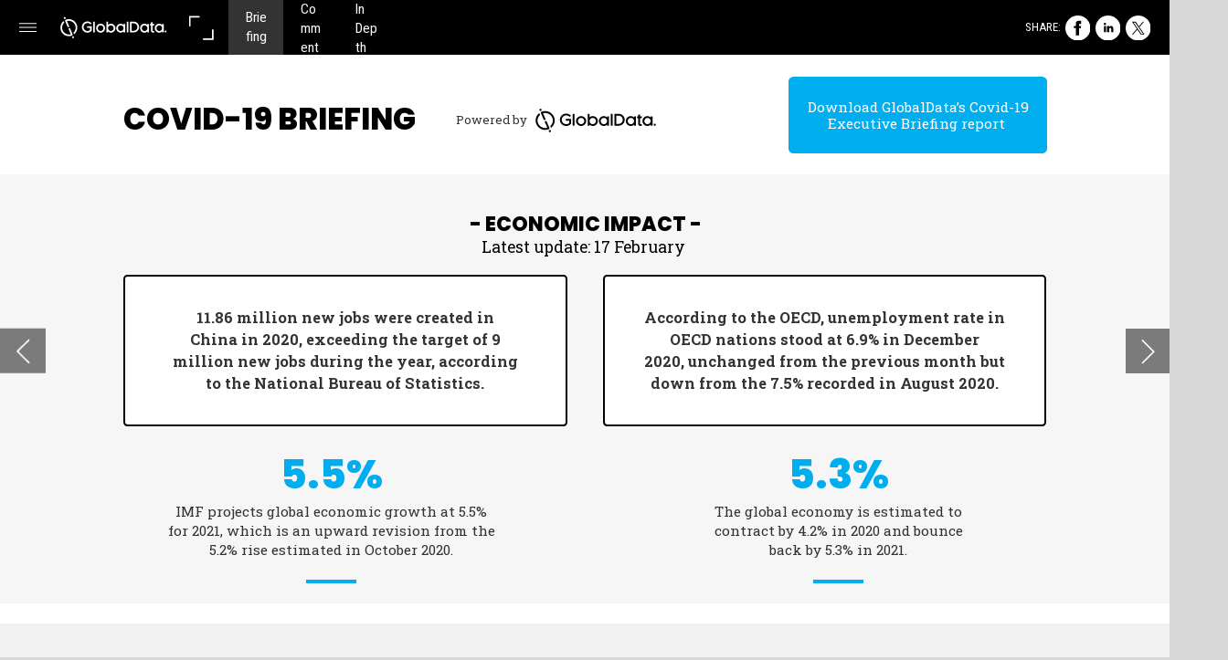

--- FILE ---
content_type: text/html; charset=UTF-8
request_url: https://ship.nridigital.com/ship_mar21/covid-19_executive_briefing_by_globaldata
body_size: 34270
content:
<!DOCTYPE html><html lang="en"><!--

powered by
         _    _ _____
        | |  | | ____|
        | |__| | |__  _ __ ___   __ _  __ _
        |  __  |___ \| '_ ` _ \ / _` |/ _` |
        | |  | |___) | | | | | | (_| | (_| |
        |_|  |_|____/|_| |_| |_|\__,_|\__, |
                                       __/ |
                       www.h5mag.com  |___/

--><head><script type="text/javascript" src="/system/js/2.14.14E_gwtgf/ui.js"></script><script type="text/javascript" src="/system/js/2.14.14E_gwtgf/libs.js" charset="utf-8"></script><script>
		function waitForVariable(variableName) {
			return new Promise(function(resolve, reject) {
				let interval = setInterval(function() {
					let str = variableName.split(".");
					let obj = window;
					for (let i = 0; i < str.length; i++) {
						if (!obj) return null;
						obj = obj[str[i]];
					}

					if (obj) {
						clearInterval(interval);
						resolve();
					}
				}, 30);
			});
		}
	</script><meta charset="utf-8" /><meta name="generator" content="H5mag Version 2.14.14E_gwtgf" /><script type="text/javascript" class="ie-viewport-fix">(function() {
 if ("-ms-user-select" in document.documentElement.style && navigator.userAgent.match(/IEMobile/)) {
 var msViewportStyle = document.createElement("style");
 msViewportStyle.appendChild(document.createTextNode("@-ms-viewport{width:480px!important}"));
 document.getElementsByTagName("head")[0].appendChild(msViewportStyle);
 }
	})();</script><meta name="viewport" content="width=device-width,initial-scale=1" /><meta name="description" content="- ECONOMIC IMPACT - Latest update: 17 February  - SECTOR IMPACT: Travel and tourism - Latest update: 3 February Covid-﻿﻿19 briefing Employment outlook in the wake of Covid-19 Go to top Download GlobalData’s Covid-﻿19 Executive Briefing report  Powered by  11.86 million new jobs were created in China in 2020, exceeding the target of 9 million new jobs during the year, according to the National Bureau of Statistics. According to the OECD, unemployment rate in OECD nations stood at 6.9% in December 2020, uncha" /><meta property="og:image" content="https://ship.nridigital.com/ship/ship_mar21/covid-19_executive_briefing_by_globaldata/327603/__screenshot.2048_0_1.jpg" /><meta property="og:image:width" content="960" /><meta property="og:image:height" content="655" /><meta property="og:image:type" content="image/jpeg" /><meta property="og:title" content="Covid-19 executive briefing by GlobalData - Ship Technology Global | Issue 75 | March 2021" /><meta property="og:url" content="https://ship.nridigital.com/ship_mar21/covid-19_executive_briefing_by_globaldata" /><meta property="og:description" content="- ECONOMIC IMPACT - Latest update: 17 February  - SECTOR IMPACT: Travel and tourism - Latest update: 3 February Covid-﻿﻿19 briefing Employment outlook in the wake of Covid-19 Go to top Download GlobalData’s Covid-﻿19 Executive Briefing report  Powered by  11.86 million new jobs were created in China in 2020, exceeding the target of 9 million new jobs during the year, according to the National Bureau of Statistics. According to the OECD, unemployment rate in OECD nations stood at 6.9% in December 2020, uncha" /><meta name="twitter:card" content="summary_large_image" /><meta name="twitter:url" content="https://ship.nridigital.com/ship_mar21/covid-19_executive_briefing_by_globaldata" /><meta name="twitter:title" content="Covid-19 executive briefing by GlobalData - Ship Technology Global | Issue 75 | March 2021" /><meta name="twitter:image" content="https://ship.nridigital.com/ship/ship_mar21/covid-19_executive_briefing_by_globaldata/327603/__screenshot.2048_0_1.jpg" /><meta name="twitter:description" content="- ECONOMIC IMPACT - Latest update: 17 February  - SECTOR IMPACT: Travel and tourism - Latest update: 3 February Covid-﻿﻿19 briefing Employment outlook in the wake of Covid-19 Go to top Download GlobalData’s Covid-﻿19 Executive Briefing report  Powered by  11.86 million new jobs were created in China in 2020, exceeding the target of 9 million new jobs during the year, according to the National Bureau of Statistics. According to the OECD, unemployment rate in OECD nations stood at 6.9% in December 2020, uncha" /><link rel="stylesheet" type="text/css" href="/system/css/2.14.14E_gwtgf/5b5db306c5b7/project-print.css" media="print"/><link rel="stylesheet" type="text/css" href="/system/css/2.14.14E_gwtgf/print.css" media="print"/><link rel="stylesheet" type="text/css" href="/system/css/2.14.14E_gwtgf/core.css" media="screen"/><style type="text/css" class="inlinecss">*,*:before,*:after{-moz-box-sizing:border-box;-webkit-box-sizing:border-box;box-sizing:border-box;margin:0;padding:0}html{font-size:16px;height:100vh;line-height:1.5em}iframe{border:none;display:block}html,button,input,select,textarea{color:#333;font-family:Helvetica,Arial,sans-serif}a,a:visited,body:not(.nohover,.edit) a:hover{color:#000}body #container #articleBrowser .area-section > a,body #container #articleBrowser .area-section > .h5scroll-wrap > a,body #container #articleBrowser .area-section > .editable > a,a.protolink,.article-mobile-title .title{text-decoration:none}body > .passepartout,html.mobile{bottom:0;left:0;overflow:hidden;position:absolute;right:0;top:0}body.ipad > .passepartout{position:fixed}body:not(.edit).no-zoom .passepartout,body:not(.edit).no-zoom #container,body:not(.edit).no-zoom #container article,figure iframe,.mobile #container{max-height:100%}body.small-portrait.no-zoom #navArticles{max-width:480px}body.small-portrait{bottom:env(safe-area-inset-bottom)}ul,ol{padding-left:1em}.example-for-stylist ul,.example-for-stylist ol{padding-left:0}h1,h2,h3,h4,h5,h6{font-weight:normal}h1{font-size:2rem;line-height:1.1em}h2{font-size:1.6rem;line-height:1.2em} h3{font-size:1.4rem;line-height:1.2em}h4,h5,h6{font-size:1rem;font-weight:bold;line-height:1.3846em}dt{font-weight:bold}dd{margin-bottom:10px}.fullwidthheight{height:100%;width:100%}.clear{clear:both} .hidden,.meta,.nestedtocitem,.nestedtocitem.active,.pageDetails,time.latest-update,time.published,.honp,body.edit #container > .cssNavigator,body.hidden-navigation #container > .cssNavigator,.area.aftereffect > img, .chapter,.article-mobile-title,body.print article .area.instagram,body.print article .area.iframe,body.print article .area.facebook,body.print article .area.soundcloudwidget,body.print article .area.twitterwidget,.articleIndex,.articleSearchIndex,.videoEmbed iframe,.videoFrame .outer,.videoFrame > video,.stretchPosterframe .posterframe.disabled .buttonContainer,.h5-plays-in-view.no-spinner .spinner-node.overlay{display:none}.active,.visible{display:block}figure{display:inline-block;overflow:hidden;vertical-align:top}figure.vrimage{height:300px}.IE8 figure a,.IE9 figure a{display:inline-block}figure.image img,figure.image svg{height:auto;max-width:100%;width:100%}figure.image svg{display:inline-block;vertical-align:middle}body.print article section figure{font-size:0}body.print article section,body.print article img{border-width:0}.feedbackForm .field{color:#3c4257;font-size:10pt;margin-bottom:15px;word-wrap:break-word}.feedbackForm h2{margin-bottom:20px}.feedbackForm .field label{display:inline-block;line-height:20px;margin-bottom:5px;width:100%;word-wrap:break-word}.feedbackForm .field .text-input input{-webkit-appearance:none;border:1px;border-radius:4px;box-shadow:RGBA(60,66,87,0.17) 0px 0px 0px 1px;line-height:15px;padding:8px 12px;width:100%}.feedbackForm .field select{-moz-appearance:none;-webkit-appearance:none;appearance:none;background-color:#FFF;border:1px;border-radius:4px;box-shadow:RGBA(60,66,87,0.17) 0px 0px 0px 1px;cursor:pointer;padding:8px 9px;width:100%}.feedbackForm .field .feedback-select-input::after{background-image:url(/static/img/shared/studio/dropdown-outline-grey.svg);background-position:center center;background-repeat:no-repeat;content:"";display:inline-block;height:25px;margin-left:-30px;margin-top:3px;pointer-events:none;position:absolute;width:30px}.feedbackForm .field textarea{border:1px;border-radius:4px;box-shadow:RGBA(60,66,87,0.17) 0px 0px 0px 1px;padding:8px 9px}.required-info-feedback{font-size:8pt}.feedback-drag-question,.rating-stars ul > li.star,.has-href,.link{cursor:pointer}.feedbackForm .button{border:1px;border-radius:4px;min-height:35px;text-align:center;width:220px}.feedbackForm .green{background:#2ECC71;color:#FFF;font-family:Helvetica,Arial,sans-serif;font-size:16px;height:auto;line-height:normal;margin-bottom:10px;margin-top:10px;min-height:35px;padding-bottom:10px;padding-top:10px;transition:background-color 0.5s,box-shadow 0.5s;width:100%}.feedbackForm .green:hover{background:#2AB764}.stars{margin-top:3px}.rating-list ul{-webkit-user-select:none;list-style-type:none;padding:0;user-select:none}.rating-list ul > li{display:inline-block;font-size:22pt;margin-right:5px}.rating-stars ul > li.star > i.fa{color:#ccc}.star-hover,.rating-like-dislike li:hover{color:#FFCC36}.rating-stars ul > li.star.selected > i.icon-star{color:#FF912C !important}.rating-like-dislike li.selected .like-dislike{background-color:#FF912C}.feedbackForm .highlight-error{box-shadow:RGBA(255,0,0,0.17) 0px 0px 2px 3px !important}.feedbackForm .error{color:red}.checkbox input{box-shadow:none !important}#feedback-form-thank-you{text-align:center;width:100%}.empty-data-element-bg{background-color:#FFF;font-family:'Source Sans Pro','Helvetica','Arial',sans-serif;height:100%;padding:16px;width:100%}.empty-data-information{background-color:#F7F9FC;border:1px dashed #DDE5EE;height:100%;padding:16px}.empty-data-information .placeholder-img{display:block !important;margin-left:auto;margin-right:auto;margin-top:20px}.empty-data-information h4{color:#333333;font-weight:normal;margin-bottom:10px;text-align:center}.empty-data-information select{display:block;font-size:10pt;margin-bottom:10px;margin-left:auto;margin-right:auto;max-width:170px;width:100%}.empty-data-information p{color:#8E8E8E;font-size:9pt;margin-bottom:15px;padding-left:20px;padding-right:20px;text-align:center}.empty-data-information a{color:#41ABD6FF}.empty-data-information a:hover{color:#348aad !important}.like-dislike{background-color:#3c4257;background-repeat:no-repeat;background-size:contain;cursor:pointer;display:block;height:25px;margin-right:10px;width:25px}.custom-icon-like{-webkit-mask:url(/static/img/shared/like.svg) no-repeat center center;-webkit-mask-size:contain;mask:url(/static/img/shared/like.svg) no-repeat center center;mask-size:contain}.custom-icon-dislike{-webkit-mask:url(/static/img/shared/dislike.svg) no-repeat center center;-webkit-mask-size:contain;mask:url(/static/img/shared/dislike.svg) no-repeat center center;mask-size:contain}.custom-checkbox label{-moz-user-select:none;-webkit-box-orient:vertical;-webkit-user-select:none;color:var(--deep-blue);cursor:pointer;height:20px;line-height:1em;overflow:hidden;text-overflow:ellipsis;white-space:nowrap}.custom-checkbox input[type='checkbox']{-moz-appearance:none;-o-appearance:none;-webkit-appearance:none;appearance:none;background-color:#d4d7db;bottom:1px;cursor:pointer;height:20px;margin-right:11px;margin-top:1px;position:relative;vertical-align:middle;width:20px}.custom-checkbox input[type='checkbox']:checked{background-color:#429BC8}.custom-checkbox input[type='checkbox']:checked:before{color:#FFF !important;content:'\2713';display:block;font-family:'system-ui',EmptyFont2;font-size:14px;font-weight:bold;line-height:18px;text-align:center;width:100%}.multiple-choice-answer{align-items:center;display:flex;margin-top:10px}.multiple-choice-answer label{border:#3c4257 1.5pt solid;border-radius:50px;cursor:pointer;display:inline-block;height:23px;width:23px}.multiple-choice-answer input[type="radio"]{-moz-appearance:none;-webkit-appearance:none;appearance:none;background-clip:content-box;border:#274779FF 1.2pt solid;border-radius:50px;cursor:pointer;display:inline-block;flex:none;height:20px;padding:2px;width:20px}.multiple-choice-answer input[type="radio"]:checked{background-color:#274779FF}.multiple-choice-answer p{display:inline-block;margin-left:20px}@keyframes h5-rotate-fully{0%}25%{opacity:0.7}100%{transform:rotate(360deg)}#container > .cssNavigator{background-color:black;bottom:0;height:45px;position:absolute;width:100%}#container > .cssNavigator .home{background:url(/static/img/theme/dark/navigation-bar.svg) 0 -45px no-repeat;display:inline-block;height:45px;margin-left:20px;width:45px}#container > .cssNavigator .prev{background:url(/static/img/theme/dark/navigation-bar.svg) -180px -45px no-repeat;display:block;height:45px;position:absolute;right:75px;top:0;width:45px}#container > .cssNavigator .next{background:url(/static/img/theme/dark/navigation-bar.svg) -225px -45px no-repeat;height:45px;position:absolute;right:20px;top:0;width:45px}#container > .cssNavigator .logo{background:url(/static/img/theme/dark/navigation-bar.svg) -270px -45px no-repeat;height:45px;left:50%;margin-left:-23px;position:absolute;top:0;width:45px}body.top-navigation #container > .cssNavigator{bottom:auto;top:0px}body.theme-light #container > .cssNavigator{background-color:#FFF;color:#979797}body.theme-light #container > .cssNavigator .home,body.theme-light #container > .cssNavigator .logo,body.theme-light #container > .cssNavigator .next,body.theme-light #container > .cssNavigator .prev{background-image:url(/static/img/theme/light/navigation-bar.svg)}body.theme-medium #container > .cssNavigator{background-color:#eee;color:#505050}body.theme-medium #container > .cssNavigator .home,body.theme-medium #container > .cssNavigator .logo,body.theme-medium #container > .cssNavigator .next,body.theme-medium #container > .cssNavigator .prev{background-image:url(/static/img/theme/medium/navigation-bar.svg)}:root{--min-popup-border-offset:20px;--studio-sprite:url(/static/img/shared/studio/studio-sprite24.svg)}.theme-light{--navigation-background-color:#FFF;--navigation-background-image:url('/static/img/theme/light/navigation-bar.svg');--navigation-icon-color:#545454;--navigation-icon-color-active:#272727;--navigation-icon-color-disabled:#ACACAC}.overlay-navigation.theme-light{--navigation-background-color:rgba(255,255,255,0.5)}.IE8.theme-light{--navigation-background-image:url('/static/img/theme/light/navigation-bar.png')}.theme-medium{--navigation-background-color:#EEE;--navigation-background-image:url('/static/img/theme/medium/navigation-bar.svg');--navigation-icon-color:#545454;--navigation-icon-color-active:#272727;--navigation-icon-color-disabled:#ACACAC}.overlay-navigation.theme-medium{--navigation-background-color:rgba(238,238,238,0.5)}.IE8.theme-medium{--navigation-background-image:url('/static/img/theme/medium/navigation-bar.png')}.theme-dark{--navigation-background-color:#000;--navigation-background-image:url('/static/img/theme/dark/navigation-bar.svg');--navigation-icon-color:#979797;--navigation-icon-color-active:#FFFFFF;--navigation-icon-color-disabled:#3E3E3E}.overlay-navigation.theme-dark{--navigation-background-color:rgba(0,0,0,0.5)}.IE8.theme-dark{--navigation-background-image:url('/static/img/theme/dark/navigation-bar.png')}html{--navigation-height:45px}@viewport{height:extend-to-zoom 600px;width:extend-to-zoom 500px}html{background-color:rgb(216,216,216);min-height:100%;touch-action:pan-y pinch-zoom double-tap-zoom}html *{touch-action:pan-y pinch-zoom double-tap-zoom}.area-section,#articleIndex,#articleSearchIndex{-webkit-overflow-scrolling:touch}body.iphone .area-root > *,body.iphone #articleIndex > *,body.iphone #articleSearchIndex > *{-webkit-transform:translate3d(0,0,0)}body{-moz-osx-font-smoothing:grayscale;-webkit-font-smoothing:antialiased;background-color:rgb(216,216,216)}body{overflow-x:hidden;overflow-y:hidden}iframe{max-width:100%;width:100%}.navArticles *:focus{outline:none}body.active-keyboard-navigation *:focus,body.active-keyboard-navigation figure:focus-within{outline:Highlight auto 1px;outline:-webkit-focus-ring-color auto 1px}body:not(.active-keyboard-navigation) .h5scroll-wrap:focus,body:not(.active-keyboard-navigation) .area-root:focus,body:not(.active-keyboard-navigation) article:focus,[tabindex="-1"]:focus{outline:0 !important}#container{-moz-transform-origin:0 0;-ms-transform-origin:0 0;-webkit-transform-origin:0 0;overflow:hidden;position:absolute;transform-origin:0 0;z-index:0}body.hide_scrollbars_while_loading #container,body>#loader.removed,body>#editLoader.removed{opacity:0}#container.bigzoom{-moz-font-smoothing:antialiased;-ms-font-smoothing:antialiased;-webkit-font-smoothing:antialiased;font-smoothing:antialiased}#articleBrowser{bottom:var(--navigation-height);overflow:hidden;position:absolute;top:0;width:100%}body.no-zoom #articleBrowser{max-height:calc(100% - var(--navigation-height))}.top-navigation #articleBrowser{bottom:0;top:var(--navigation-height)}#articles{-webkit-transform:translate3d('1px',0,0);-webkit-transition-duration:0.5s;-webkit-transition-property:-webkit-transform;-webkit-transition-timing-function:ease-out;bottom:0;overflow:clip;position:absolute;top:0;width:100%}article{-moz-transform-style:preserve-3d;-ms-transform-style:preserve-3d;-webkit-transform:translate3d('1px',0,0);-webkit-transform-style:preserve-3d;background:#fff;height:100%;overflow:hidden;position:absolute;transform-style:preserve-3d}article > .wrapper,.stretchPosterframe .buttonPlay,.videoEmbedPosterframe .posterframe img{width:100%}article .area{background-position:center center;background-repeat:no-repeat;background-size:cover}body.mobile.iphone .append-here,body.small-portrait div#container,.h5-vertical-video .scaler{height:100%}article .area > section:has(ul,ol),article .area > .append-here,article .area > .protolink,article .area > .protolink > .append-here,article .area > .h5scroll-wrap > .append-here,article .area > .h5scroll-wrap > .protolink,article .area > .h5scroll-wrap > .protolink > .append-here{display:flow-root;height:100%}body.no-flow-root article .area > .append-here,body.no-flow-root article .area > .protolink,body.no-flow-root article .area > .protolink > .append-here,body.no-flow-root article .area > .h5scroll-wrap > .append-here,body.no-flow-root article .area > .h5scroll-wrap > .protolink,body.no-flow-root article .area > .h5scroll-wrap > .protolink > .append-here{; padding-top:1px;display:block;height:100%;margin-top:-1px} body.IE .area > .protolink,body.IE .area > .protolink > .append-here{margin-top:0;padding-top:0}.area-root img{display:inline-block;height:auto;max-width:100%;width:auto}.area.aftereffect img,article .area.instagram iframe{height:100%;width:100%}.area.aftereffect .append-here,.area.aftereffect .append-here .h5-ae-animation-container{height:100%;position:relative;width:100%}.inset,.textbox.inset{background-color:#ddd;padding:15px;width:240px}.inset h2,.inset h3,.inset h4,.inset h5,.inset h6{margin:0 0 10px 0}.topleft{left:0;top:0}.topcenter{top:0}.topright{right:0;top:0}.middleleft{left:0}.middleright{right:0}.bottomleft{bottom:0;left:0}.bottomcenter{bottom:0}.bottomright{bottom:0;right:0}.area-root{height:100%;overflow-x:hidden;overflow-y:auto;position:relative}.floatLeft{float:left;margin:0 20px 20px 0}.floatRight{float:right;margin:0 0 20px 20px}.clear{clear:both}.clearLeft{clear:left}.clearRight{clear:right}body{background-color:rgb(216,216,216)}#galleryContainer{height:85%;max-height:744px;max-width:1152px;opacity:0;overflow:hidden;position:absolute;top:0;width:85%;z-index:100}#articles{overflow:clip}article{display:block;position:relative}.body{overflow:auto}.cover .body{position:absolute}.cover .body.top{height:100%;left:0px;top:0px;width:100%}body.small-landscape-pseudo div#container{width:100%}body.small-portrait{-moz-text-size-adjust:none;-ms-text-size-adjust:100%;-webkit-text-size-adjust:none;background:#fff;bottom:0;display:block;font-size:1em;left:0;position:fixed;right:0;text-align:left;text-size-adjust:none;top:0}.article-mobile-title{background-color:#fff;border-bottom:1px solid #ddd;min-height:40px;overflow:hidden;padding:4px 4%}.article-mobile-title .toc{-webkit-mask-box-image:url(/static/img/mobile/icon-toc.png);background-color:rgba(0,0,0,0.6);background-size:100%;display:block;float:right;height:21px;margin-left:10px;margin-top:4px;mask-box-image:url(/static/img/mobile/icon-toc.png);text-indent:-9999em;width:21px}.article-mobile-title .toc.disabled{background-color:#e5e3e1}.article-mobile-title .title .editionTitle{display:inline-block;line-height:32px}.article-mobile-title .icon{height:32px;margin:4px 10px 4px 0;vertical-align:top;width:auto}.ie_basic_image_width_test{width:6px}.block_scroll{overflow:hidden !important;overflow-x:hidden !important;overflow-y:hidden !important}body #container #articleBrowser .area.textbox > section > p:last-child,body #container #articleBrowser .area.textbox > a > section > p:last-child{margin-bottom:0}.spinner-node.overlay{background:black;background-color:rgba(0,0,0,0.3);left:0;position:absolute;top:0;z-index:1}article .area.iframe{height:300px;height:300px}article .area.iframe .blockwrapper > a{background-color:white;display:flex;flex-direction:column;height:100%;justify-content:center;outline:3px #c9c9c9 dashed;outline-offset:-15px;padding:30px;text-align:center;text-decoration:none;width:100%}article .area.iframe .blockwrapper > a p.link{margin:0;text-decoration:underline}article .area.iframe .blockwrapper > a span.warning{background-color:white;color:#c9c9c9;display:inline-block;font-size:12px;margin-top:10px;text-decoration:none !important}html{--toc-active-background-color:#333;--toc-active-font-color:#fff;--toc-background-color:#eee;--toc-font:"Helvetica","Arial",sans-serif;--toc-font-color:#000;--toc-font-size:16px;--toc-font-weight:normal;--toc-hover-background-color:#ccc;--toc-hover-font-color:#000;--toc-line-color:#ccc}.articleListing{display:block;max-height:800px;overflow:scroll;position:absolute;top:-1000px}#articleIndex,#articleSearchIndex{background-color:var(--toc-background-color);display:none;left:0;overflow-x:hidden;overflow-y:auto;position:absolute;top:0;width:300px;z-index:20}#articleSearchIndex{z-index:25}#articleIndex li:not(.hidden),#articleSearchIndex li:not(.hidden){display:block;font-size:var(--toc-font-size);font-weight:var(--toc-font-weight);height:70px;list-style-type:none}#container #articleIndex ul li,#container #articleSearchIndex ul li{font-family:var(--toc-font)}#articleIndex li.nesting-level-2,#articleSearchIndex li.nesting-level-2{display:none}#articleIndex li a,#articleSearchIndex li a{border-bottom:solid 1px var(--toc-line-color);color:var(--toc-font-color);display:block;height:100%}body:not(.nohover) #articleIndex li:not(.active) a:hover,body:not(.nohover) #articleSearchIndex li:not(.active) a:hover{background-color:var(--toc-hover-background-color);color:var(--toc-hover-font-color)}#articleIndex li.active a,#articleSearchIndex li.active a{background-color:var(--toc-active-background-color);color:var(--toc-active-font-color);cursor:default}#articleIndex li a .imagecontainer,#articleSearchIndex li a .imagecontainer{background-position:center center;background-repeat:no-repeat;background-size:cover;display:inline-block;height:100%;overflow:hidden;vertical-align:middle;width:30%}#articleIndex li a .text,#articleSearchIndex li a .text{display:inline-block;max-height:100%;overflow:hidden;padding:0 15px;text-overflow:ellipsis;vertical-align:middle;width:70%}#articleOverlay{background-color:#000;bottom:45px;display:none;left:0;opacity:0;position:absolute;right:0;top:0;z-index:5}.top-navigation #articleOverlay{bottom:0;top:45px}.overlay-navigation #articleOverlay,.hidden-navigation #articleOverlay{bottom:0;top:0}body:not(.edge) video[controls]{transform:translateZ(0)}.videoEmbed{display:none;margin-left:50%;position:absolute;top:20%;width:70%;z-index:100}.videoEmbedPosterframe{background:#f5f5f5;cursor:pointer;height:auto;margin-bottom:0;padding:20px}.videoEmbedPosterframe.uploaded{cursor:default;z-index:0}.videoEmbedPosterframe img{display:block;margin:0}.videoEmbedPosterframe .posterframe{display:grid;float:left;grid-template-areas:"video";height:auto;margin-right:10px;overflow:hidden;position:relative;text-align:center;width:110px}.videoEmbedPosterframe .posterframe > *{grid-area:video}.videoEmbedPosterframe .buttonPlay{left:0;position:absolute;top:35%}.videoEmbedPosterFrame .buttonContainer,.stretchPosterframe .buttonContainer{height:30%;position:absolute;text-align:center;top:35%;width:100%}.videoEmbedPosterFrame .buttonContainer button{background:none;border:none;height:100%}.videoEmbedPosterFrame .buttonContainer img.buttonPlay{display:inline;height:100%;max-height:100%;position:static;width:auto}.videoEmbedPosterframe .posterframe > .video-js{padding-top:initial;position:absolute}.videoEmbedPosterframe .mp4video{display:none;height:auto;width:100%}.stretchPosterframe{background:transparent;padding:0}.stretchPosterframe .posterframe{float:none;height:100%;margin-right:0;width:100%}.stretchPosterframe .posterframe.disabled::after{background-color:rgba(212,212,212,0.7);bottom:0;content:'';cursor:default;left:0;position:absolute;right:0;top:0}.stretchPosterframe .buttonContainer button{aspect-ratio:1/1;background:none;border:none;height:100%}.stretchPosterframe .buttonContainer img.buttonPlay{background-image:url('/static/img/shared/video-playbutton.svg');background-position:center;background-repeat:no-repeat;background-size:contain;display:inline;height:100%;max-height:100%;position:static;width:100%}.stretchPosterframe .posterFrame{height:auto;width:100%}.h5-vertical-video .scaler .posterFrame{height:100%;object-fit:cover}body.medium-landscape .videoEmbedPosterframe.uploaded.autoplay .posterframe img,body.medium-portrait .videoEmbedPosterframe.uploaded.mp-autoplay .posterframe img,body.small-portrait .videoEmbedPosterframe.uploaded.sp-autoplay .posterframe img{left:0;position:absolute;top:0;z-index:1}body.medium-landscape.take-screenshot .videoEmbedPosterframe.uploaded.autoplay .posterframe img,body.medium-portrait.take-screenshot .videoEmbedPosterframe.uploaded.mp-autoplay .posterframe img,body.small-portrait.take-screenshot .videoEmbedPosterframe.uploaded.sp-autoplay .posterframe img{z-index:0}.videoEmbedPosterframe .posterframe table td img{width:auto}body.hide_scrollbars_while_loading{height:100%;overflow:hidden;width:100%}body>#loader,body>#editLoader{background:#d8d8d8;height:100%;left:0;opacity:1;position:fixed;top:0;transition:opacity 0.3s ease-in;width:100%;z-index:10000}body>#loader{background:rgb(255,255,255)}body>#editLoader{background:#d8d8d8}body>#loader .spinner,body>#editLoader .spinner{border-radius:100%;display:block;height:220px;left:50%;margin:-110px 0 0 -110px;overflow:hidden;position:absolute;top:50%;width:220px}body>#loader .spinner,body>#editLoader .spinner,body>#loader .logo,body>#editLoader .logo{background-color:white}body>#loader .spinner > div,body>#editLoader .spinner > div{-webkit-animation:h5-rotate-fully 1.0s infinite linear;animation:h5-rotate-fully 1.0s infinite linear;background-clip:padding-box;background-size:100% 100%;border:1px rgba(255,255,255,0) solid;border-radius:100%;height:208px;left:50%;margin:-104px 0 0 -104px;overflow:hidden;position:absolute;top:50%;width:208px}img.spinner{-webkit-animation:h5-rotate-fully 1.0s infinite linear;animation:h5-rotate-fully 1.0s infinite linear}body>#loader .logo,body>#editLoader .logo{border-radius:50%;height:196px;left:50%;line-height:180px;margin:-98px 0 0 -98px;position:absolute;text-align:center;top:50%;width:196px;z-index:1}body.IE8>#loader .circle,body.IE9>#loader .circle{background-color:transparent;background-image:url(/static/img/desktop/ie_spinner_background.png);display:block;height:220px;left:50%;margin:-110px 0 0 -110px;overflow:hidden;position:absolute;top:50%;width:220px}body.IE8>#loader .circle .logo,body.IE9>#loader .circle .logo{background-color:transparent;border-radius:0}body.IE8>#loader .circle .spinnerImage,body.IE9>#loader .circle .spinnerImage{bottom:18px;left:50%;margin-left:-12px;position:absolute}body>#loader .logo img,body>#editLoader .logo img{-ms-transform:translate(-50%,-50%);-webkit-transform:translate(-50%,-50%);border:0;height:auto;left:50%;max-height:100px;max-width:140px;position:absolute;top:50%;transform:translate(-50%,-50%);width:auto}  body.edit.medium-landscape{--visible-artboard-width:1280px;--visible-artboard-height:700px;--bleed-offset-left:0px;--bleed-offset-right:0px;--bleed-offset-top:0px}body.edit.medium-landscape .container{min-width:1280px;min-height:700px}body.edit.medium-landscape #container{width:1280px;height:700px}body.edit.hidebleed.medium-landscape{--visible-artboard-width:960px;--visible-artboard-height:655px;--bleed-offset-left:160px;--bleed-offset-right:160px;--bleed-offset-top:23px}body.edit.hidebleed.medium-landscape #container{width:960px;height:655px}body.edit.hidebleed.medium-landscape #articleBrowser{width:1280px;height:700px;top:-23px;left:-160px} @media screen and (min-width:481px) and (min-height:400px) and (orientation:landscape){:root{--visible-artboard-width:1280px;--visible-artboard-height:700px;--bleed-offset-left:160px;--bleed-offset-right:160px}#container{width:1280px;height:745px;margin:0}body.edit #container{height:700px}body.noscript #container{top:50%;left:50%;margin-top:-350px;margin-left:-640px}body #articleBrowser{height:700px}body.edit #articleBrowser{height:auto}body.mobile #articleBrowser,body.ipad #articleBrowser{max-height:calc(100% - 45px)}#container > .cssNavigator .home{margin-left:148px}#container > .cssNavigator .prev{right:203px}#container > .cssNavigator .next{right:148px}} body.edit.medium-portrait{--visible-artboard-width:768px;--visible-artboard-height:1024px;--bleed-offset-left:0px;--bleed-offset-right:0px;--bleed-offset-top:0px}body.edit.medium-portrait .container{min-width:768px;min-height:1024px}body.edit.medium-portrait #container{width:768px;height:1024px}body.edit.hidebleed.medium-portrait{--visible-artboard-width:768px;--visible-artboard-height:820px;--bleed-offset-left:0px;--bleed-offset-right:0px;--bleed-offset-top:0px}body.edit.hidebleed.medium-portrait #container{width:768px;height:820px}body.edit.hidebleed.medium-portrait #articleBrowser{width:768px;height:1024px;top:-0px;left:-0px} @media screen and (min-width:481px) and (min-height:480px) and (orientation:portrait){:root{--visible-artboard-width:768px;--visible-artboard-height:1024px;--bleed-offset-left:0px;--bleed-offset-right:0px}#container{width:768px;height:1069px;margin:0}body.edit #container{height:1024px}body.noscript #container{top:50%;left:50%;margin-top:-512px;margin-left:-384px}} body.edit.small-portrait{--visible-artboard-width:480px;--visible-artboard-height:710px;--bleed-offset-left:0px;--bleed-offset-right:0px;--bleed-offset-top:0px}body.edit.small-portrait .container{min-width:480px;min-height:710px}body.edit.small-portrait #container{width:480px;height:710px} @media screen and (max-width:480px),(min-width:481px) and (max-height:399px) and (orientation:landscape){:root{--visible-artboard-width:480px;--visible-artboard-height:710px;--bleed-offset-left:0px;--bleed-offset-right:0px}#container{width:480px;height:755px;margin:0}body.edit #container{height:710px}body.noscript #container{top:50%;left:50%;margin-top:-355px;margin-left:-240px}} body.medium-landscape #container .style_SECTION_InDepthLeadStory{-moz-transform:rotate(0deg) translateZ(0);-ms-transform:rotate(0deg) translateZ(0);-o-transform:rotate(0deg) translateZ(0);-webkit-transform:rotate(0deg) translateZ(0);background-color:rgb(34,65,112);background-image:url(/pharma/master_edition/master-presets/930429/stork.svg);background-position:left 30%;background-size:94%;height:490px;overflow:hidden;padding-left:40px;padding-right:40px;padding-top:20px;transform:rotate(0deg) translateZ(0);transition:transform 0.2s ease}body.medium-landscape.IE #container .style_SECTION_InDepthLeadStory{background-image:url(/pharma/master_edition/master-presets/930429/stork.1024_0_1.png)}body.medium-landscape.IE8 #container .style_SECTION_InDepthLeadStory{-ms-behavior:url("/static/css/lib/ie-behavior/backgroundsize.min.htc")}body.medium-landscape:not(.nohover) #container .style_SECTION_InDepthLeadStory:hover,body.medium-landscape:not(.nohover) #container section.has-href:hover .style_SECTION_InDepthLeadStory,body.print:not(.nohover) #container .style_SECTION_InDepthLeadStory:hover,body.print:not(.nohover) #container section.has-href:hover .style_SECTION_InDepthLeadStory{background-color:rgb(37,72,125)}body.print #container .style_SECTION_InDepthLeadStory{-moz-transform:rotate(0deg) translateZ(0);-ms-transform:rotate(0deg) translateZ(0);-o-transform:rotate(0deg) translateZ(0);-webkit-transform:rotate(0deg) translateZ(0);background-color:rgb(34,65,112);background-image:url(/pharma/master_edition/master-presets/930429/stork.svg);background-position:left 30%;background-size:94%;height:505.82px;overflow:hidden;padding-left:40px;padding-right:40px;padding-top:20px;transform:rotate(0deg) translateZ(0);transition:transform 0.2s ease}body.medium-portrait #container .style_SECTION_InDepthLeadStory,body.small-portrait #container .style_SECTION_InDepthLeadStory{-moz-transform:rotate(0deg) translateZ(0);-ms-transform:rotate(0deg) translateZ(0);-o-transform:rotate(0deg) translateZ(0);-webkit-transform:rotate(0deg) translateZ(0);transform:rotate(0deg) translateZ(0);transition:transform 0.2s ease}body.medium-landscape #container .area.textbox.style_TEXT_2020_bodytext_article,body.medium-portrait #container .area.textbox.style_TEXT_2020_bodytext_article,body.small-portrait #container .area.textbox.style_TEXT_2020_bodytext_article,body.print #container .area.textbox.style_TEXT_2020_bodytext_article{-moz-transform:rotate(0deg) translateZ(0);-ms-transform:rotate(0deg) translateZ(0);-o-transform:rotate(0deg) translateZ(0);-webkit-transform:rotate(0deg) translateZ(0);transform:rotate(0deg) translateZ(0)}body.medium-landscape #container .area.textbox.style_TEXT_2020_bodytext_article P,body.medium-landscape #container .area.textbox.style_TEXT_2020_bodytext_article TABLE,body.medium-landscape #container .area.textbox.style_TEXT_2020_bodytext_article BLOCKQUOTE{font-family:'Roboto';font-size:14px;font-weight:normal;line-height:1.5}body.medium-landscape #container .area.textbox.style_TEXT_2020_bodytext_article UL,body.medium-landscape #container .area.textbox.style_TEXT_2020_bodytext_article OL{font-family:'Roboto';font-size:14px;font-weight:normal;line-height:1.5;padding-left:calc(1em + -16px)}body.medium-landscape #container .area.textbox.style_TEXT_2020_bodytext_article A,body.small-portrait #container .area.textbox.style_TEXT_2020_bodytext_article A{color:rgb(34,65,112);text-decoration:underline}body.medium-landscape #container .area.textbox.style_TEXT_2020_bodytext_article .protolink[data-href]:not([data-href=""]) P,body.medium-landscape #container .area.textbox.style_TEXT_2020_bodytext_article .protolink[data-href]:not([data-href=""]) H1,body.medium-landscape #container .area.textbox.style_TEXT_2020_bodytext_article .protolink[data-href]:not([data-href=""]) H2,body.medium-landscape #container .area.textbox.style_TEXT_2020_bodytext_article .protolink[data-href]:not([data-href=""]) H3,body.small-portrait #container .area.textbox.style_TEXT_2020_bodytext_article .protolink[data-href]:not([data-href=""]) P,body.small-portrait #container .area.textbox.style_TEXT_2020_bodytext_article .protolink[data-href]:not([data-href=""]) H1,body.small-portrait #container .area.textbox.style_TEXT_2020_bodytext_article .protolink[data-href]:not([data-href=""]) H2,body.small-portrait #container .area.textbox.style_TEXT_2020_bodytext_article .protolink[data-href]:not([data-href=""]) H3{color:rgb(34,65,112)}body.medium-landscape:not(.nohover) #container article .area.textbox.style_TEXT_2020_bodytext_article A:hover h1,body.medium-landscape:not(.nohover) #container article .area.textbox.style_TEXT_2020_bodytext_article A:hover h2,body.medium-landscape:not(.nohover) #container article .area.textbox.style_TEXT_2020_bodytext_article A:hover h3,body.medium-landscape:not(.nohover) #container article .area.textbox.style_TEXT_2020_bodytext_article A:hover p,body.medium-landscape:not(.nohover) #container article .area.textbox.style_TEXT_2020_bodytext_article A:hover ul,body.medium-landscape:not(.nohover) #container article .area.textbox.style_TEXT_2020_bodytext_article A:hover ol,body.medium-landscape:not(.nohover) #container article .area.textbox.style_TEXT_2020_bodytext_article A:hover table,body.medium-landscape:not(.nohover) #container article .area.textbox.style_TEXT_2020_bodytext_article A:hover,body.medium-landscape:not(.nohover) #container section.has-href:hover .area.textbox.style_TEXT_2020_bodytext_article A,body.medium-landscape #container .area.textbox.style_TEXT_2020_bodytext_article .protolink[data-href]:hover:not([data-href=""]) P,body.medium-landscape #container .area.textbox.style_TEXT_2020_bodytext_article .protolink[data-href]:hover:not([data-href=""]) H1,body.medium-landscape #container .area.textbox.style_TEXT_2020_bodytext_article .protolink[data-href]:hover:not([data-href=""]) H2,body.medium-landscape #container .area.textbox.style_TEXT_2020_bodytext_article .protolink[data-href]:hover:not([data-href=""]) H3,body.small-portrait:not(.nohover) #container article .area.textbox.style_TEXT_2020_bodytext_article A:hover h1,body.small-portrait:not(.nohover) #container article .area.textbox.style_TEXT_2020_bodytext_article A:hover h2,body.small-portrait:not(.nohover) #container article .area.textbox.style_TEXT_2020_bodytext_article A:hover h3,body.small-portrait:not(.nohover) #container article .area.textbox.style_TEXT_2020_bodytext_article A:hover p,body.small-portrait:not(.nohover) #container article .area.textbox.style_TEXT_2020_bodytext_article A:hover ul,body.small-portrait:not(.nohover) #container article .area.textbox.style_TEXT_2020_bodytext_article A:hover ol,body.small-portrait:not(.nohover) #container article .area.textbox.style_TEXT_2020_bodytext_article A:hover table,body.small-portrait:not(.nohover) #container article .area.textbox.style_TEXT_2020_bodytext_article A:hover,body.small-portrait:not(.nohover) #container section.has-href:hover .area.textbox.style_TEXT_2020_bodytext_article A,body.small-portrait #container .area.textbox.style_TEXT_2020_bodytext_article .protolink[data-href]:hover:not([data-href=""]) P,body.small-portrait #container .area.textbox.style_TEXT_2020_bodytext_article .protolink[data-href]:hover:not([data-href=""]) H1,body.small-portrait #container .area.textbox.style_TEXT_2020_bodytext_article .protolink[data-href]:hover:not([data-href=""]) H2,body.small-portrait #container .area.textbox.style_TEXT_2020_bodytext_article .protolink[data-href]:hover:not([data-href=""]) H3{color:rgb(51,51,51)}body.medium-portrait #container .area.textbox.style_TEXT_2020_bodytext_article P,body.medium-portrait #container .area.textbox.style_TEXT_2020_bodytext_article TABLE,body.medium-portrait #container .area.textbox.style_TEXT_2020_bodytext_article BLOCKQUOTE{font-family:'Roboto';font-weight:normal;line-height:1.5}body.medium-portrait #container .area.textbox.style_TEXT_2020_bodytext_article UL,body.medium-portrait #container .area.textbox.style_TEXT_2020_bodytext_article OL{font-family:'Roboto';font-weight:normal;line-height:1.5;padding-left:calc(1em + -16px)}body.small-portrait #container .area.textbox.style_TEXT_2020_bodytext_article P,body.small-portrait #container .area.textbox.style_TEXT_2020_bodytext_article TABLE,body.small-portrait #container .area.textbox.style_TEXT_2020_bodytext_article BLOCKQUOTE{font-family:'Roboto';font-size:18px;font-weight:normal;line-height:1.5}body.small-portrait #container .area.textbox.style_TEXT_2020_bodytext_article UL,body.small-portrait #container .area.textbox.style_TEXT_2020_bodytext_article OL{font-family:'Roboto';font-size:18px;font-weight:normal;line-height:1.5;padding-left:calc(1em + -16px)}body.print #container .area.textbox.style_TEXT_2020_bodytext_article UL,body.print #container .area.textbox.style_TEXT_2020_bodytext_article OL{padding-left:calc(1em + -16px)}body.medium-landscape #container .area.headline.style_HEADER_2020_headline_article,body.medium-portrait #container .area.headline.style_HEADER_2020_headline_article,body.small-portrait #container .area.headline.style_HEADER_2020_headline_article{-moz-transform:rotate(0deg) translateZ(0);-ms-transform:rotate(0deg) translateZ(0);-o-transform:rotate(0deg) translateZ(0);-webkit-transform:rotate(0deg) translateZ(0);margin-bottom:10px;margin-top:10px;transform:rotate(0deg) translateZ(0)}body.medium-landscape #container .area.headline.style_HEADER_2020_headline_article H1{font-family:'Roboto';font-size:30px;font-weight:bold;line-height:1.2}body.medium-portrait #container .area.headline.style_HEADER_2020_headline_article H1{font-family:'Roboto';font-weight:bold;line-height:1.2}body.small-portrait #container .area.headline.style_HEADER_2020_headline_article H1{font-family:'Roboto';font-size:34px;font-weight:bold;line-height:1.2}body.print #container .area.headline.style_HEADER_2020_headline_article{-moz-transform:rotate(0deg) translateZ(0);-ms-transform:rotate(0deg) translateZ(0);-o-transform:rotate(0deg) translateZ(0);-webkit-transform:rotate(0deg) translateZ(0);transform:rotate(0deg) translateZ(0)}body.medium-landscape #container .area.headline.style_HEADER_H3_2020_standfirst_article,body.medium-portrait #container .area.headline.style_HEADER_H3_2020_standfirst_article,body.small-portrait #container .area.headline.style_HEADER_H3_2020_standfirst_article,body.print #container .area.headline.style_HEADER_H3_2020_standfirst_article{-moz-transform:rotate(0deg) translateZ(0);-ms-transform:rotate(0deg) translateZ(0);-o-transform:rotate(0deg) translateZ(0);-webkit-transform:rotate(0deg) translateZ(0);transform:rotate(0deg) translateZ(0)}body.medium-landscape #container .area.headline.style_HEADER_H3_2020_standfirst_article H3{font-family:'Roboto';font-size:16px;font-weight:normal;line-height:1.4}body.medium-portrait #container .area.headline.style_HEADER_H3_2020_standfirst_article H3{font-family:'Roboto';font-size:18px;font-weight:normal;line-height:1.4}body.small-portrait #container .area.headline.style_HEADER_H3_2020_standfirst_article H3{color:rgb(51,51,51);font-family:'Roboto';font-size:20px;font-weight:normal;line-height:1.4}body.medium-portrait #container .style_SECTION_2020_hr_centered_article{-moz-transform:rotate(0deg) translateZ(0);-ms-transform:rotate(0deg) translateZ(0);-o-transform:rotate(0deg) translateZ(0);-webkit-transform:rotate(0deg) translateZ(0);background-color:rgb(34,65,112);height:3px;margin-left:auto;margin-right:auto;transform:rotate(0deg) translateZ(0);transition:transform 0.2s ease;width:50px}body.small-portrait #container .style_SECTION_2020_hr_centered_article{-moz-transform:rotate(0deg) translateZ(0);-ms-transform:rotate(0deg) translateZ(0);-o-transform:rotate(0deg) translateZ(0);-webkit-transform:rotate(0deg) translateZ(0);background-color:rgb(34,65,112);height:3px;margin:15px auto;transform:rotate(0deg) translateZ(0);transition:transform 0.2s ease;width:50px}body.medium-landscape #container .style_SECTION_2020_hr_centered_article{-moz-transform:rotate(0deg) translateZ(0);-ms-transform:rotate(0deg) translateZ(0);-o-transform:rotate(0deg) translateZ(0);-webkit-transform:rotate(0deg) translateZ(0);background-color:rgb(34,65,112);height:3px;margin:20px auto;transform:rotate(0deg) translateZ(0);transition:transform 0.2s ease;width:50px}body.print #container .style_SECTION_2020_hr_centered_article{-moz-transform:rotate(0deg) translateZ(0);-ms-transform:rotate(0deg) translateZ(0);-o-transform:rotate(0deg) translateZ(0);-webkit-transform:rotate(0deg) translateZ(0);transform:rotate(0deg) translateZ(0);transition:transform 0.2s ease}body.medium-landscape #container .area.headline.style_HEADER_H2_2020_subhead_article,body.medium-portrait #container .area.headline.style_HEADER_H2_2020_subhead_article,body.small-portrait #container .area.headline.style_HEADER_H2_2020_subhead_article{-moz-transform:rotate(0deg) translateZ(0);-ms-transform:rotate(0deg) translateZ(0);-o-transform:rotate(0deg) translateZ(0);-webkit-transform:rotate(0deg) translateZ(0);margin-bottom:10px;transform:rotate(0deg) translateZ(0)}body.medium-landscape #container .area.headline.style_HEADER_H2_2020_subhead_article H2,body.medium-portrait #container .area.headline.style_HEADER_H2_2020_subhead_article H2{font-family:'Roboto';font-size:24px;font-weight:bold;line-height:1.2}body.small-portrait #container .area.headline.style_HEADER_H2_2020_subhead_article H2{font-family:'Roboto';font-size:26px;font-weight:bold;line-height:1.2}body.print #container .area.headline.style_HEADER_H2_2020_subhead_article{-moz-transform:rotate(0deg) translateZ(0);-ms-transform:rotate(0deg) translateZ(0);-o-transform:rotate(0deg) translateZ(0);-webkit-transform:rotate(0deg) translateZ(0);transform:rotate(0deg) translateZ(0)}body.medium-landscape #container .style_SECTION_2020_pullquote_article{-moz-transform:rotate(0deg) translateZ(0);-ms-transform:rotate(0deg) translateZ(0);-o-transform:rotate(0deg) translateZ(0);-webkit-transform:rotate(0deg) translateZ(0);border-color:rgb(34,65,112);border-style:none;border-width:0 0 0 3px;margin:20px auto;padding:20px;transform:rotate(0deg) translateZ(0);transition:transform 0.2s ease;width:500px}body.medium-portrait #container .style_SECTION_2020_pullquote_article{border-color:rgb(34,65,112);border-style:none;border-width:0 0 0 3px;margin:20px auto;padding:20px;transition:transform 0.2s ease;width:600px}body.small-portrait #container .style_SECTION_2020_pullquote_article{border-color:rgb(34,65,112);border-style:none;border-width:0 0 0 3px;margin:20px auto;padding-bottom:20px;padding-left:0;padding-top:20px;transition:transform 0.2s ease;width:80%}body.print #container .style_SECTION_2020_pullquote_article{transition:transform 0.2s ease}body.medium-landscape #container .area.textbox.style_TEXT_2020_bodytext_articlecopycopy,body.medium-portrait #container .area.textbox.style_TEXT_2020_bodytext_articlecopycopy,body.small-portrait #container .area.textbox.style_TEXT_2020_bodytext_articlecopycopy,body.print #container .area.textbox.style_TEXT_2020_bodytext_articlecopycopy{-moz-transform:rotate(0deg) translateZ(0);-ms-transform:rotate(0deg) translateZ(0);-o-transform:rotate(0deg) translateZ(0);-webkit-transform:rotate(0deg) translateZ(0);transform:rotate(0deg) translateZ(0)}body.medium-landscape #container .area.textbox.style_TEXT_2020_bodytext_articlecopycopy P,body.medium-landscape #container .area.textbox.style_TEXT_2020_bodytext_articlecopycopy TABLE{font-family:'Roboto';font-size:14px;font-weight:normal;line-height:1.5}body.medium-landscape #container .area.textbox.style_TEXT_2020_bodytext_articlecopycopy UL,body.medium-landscape #container .area.textbox.style_TEXT_2020_bodytext_articlecopycopy OL{font-family:'Roboto';font-size:14px;font-weight:normal;line-height:1.5;padding-left:calc(1em + 12px)}body.medium-landscape #container .area.textbox.style_TEXT_2020_bodytext_articlecopycopy A{color:rgb(10,51,86);text-decoration:underline}body.medium-landscape #container .area.textbox.style_TEXT_2020_bodytext_articlecopycopy .protolink[data-href]:not([data-href=""]) P,body.medium-landscape #container .area.textbox.style_TEXT_2020_bodytext_articlecopycopy .protolink[data-href]:not([data-href=""]) H1,body.medium-landscape #container .area.textbox.style_TEXT_2020_bodytext_articlecopycopy .protolink[data-href]:not([data-href=""]) H2,body.medium-landscape #container .area.textbox.style_TEXT_2020_bodytext_articlecopycopy .protolink[data-href]:not([data-href=""]) H3{color:rgb(10,51,86)}body.medium-landscape:not(.nohover) #container article .area.textbox.style_TEXT_2020_bodytext_articlecopycopy A:hover h1,body.medium-landscape:not(.nohover) #container article .area.textbox.style_TEXT_2020_bodytext_articlecopycopy A:hover h2,body.medium-landscape:not(.nohover) #container article .area.textbox.style_TEXT_2020_bodytext_articlecopycopy A:hover h3,body.medium-landscape:not(.nohover) #container article .area.textbox.style_TEXT_2020_bodytext_articlecopycopy A:hover p,body.medium-landscape:not(.nohover) #container article .area.textbox.style_TEXT_2020_bodytext_articlecopycopy A:hover ul,body.medium-landscape:not(.nohover) #container article .area.textbox.style_TEXT_2020_bodytext_articlecopycopy A:hover ol,body.medium-landscape:not(.nohover) #container article .area.textbox.style_TEXT_2020_bodytext_articlecopycopy A:hover table,body.medium-landscape:not(.nohover) #container article .area.textbox.style_TEXT_2020_bodytext_articlecopycopy A:hover,body.medium-landscape:not(.nohover) #container section.has-href:hover .area.textbox.style_TEXT_2020_bodytext_articlecopycopy A,body.medium-landscape #container .area.textbox.style_TEXT_2020_bodytext_articlecopycopy .protolink[data-href]:hover:not([data-href=""]) P,body.medium-landscape #container .area.textbox.style_TEXT_2020_bodytext_articlecopycopy .protolink[data-href]:hover:not([data-href=""]) H1,body.medium-landscape #container .area.textbox.style_TEXT_2020_bodytext_articlecopycopy .protolink[data-href]:hover:not([data-href=""]) H2,body.medium-landscape #container .area.textbox.style_TEXT_2020_bodytext_articlecopycopy .protolink[data-href]:hover:not([data-href=""]) H3,body.medium-portrait:not(.nohover) #container article .area.textbox.style_TEXT_2020_bodytext_articlecopycopy A:hover h1,body.medium-portrait:not(.nohover) #container article .area.textbox.style_TEXT_2020_bodytext_articlecopycopy A:hover h2,body.medium-portrait:not(.nohover) #container article .area.textbox.style_TEXT_2020_bodytext_articlecopycopy A:hover h3,body.medium-portrait:not(.nohover) #container article .area.textbox.style_TEXT_2020_bodytext_articlecopycopy A:hover p,body.medium-portrait:not(.nohover) #container article .area.textbox.style_TEXT_2020_bodytext_articlecopycopy A:hover ul,body.medium-portrait:not(.nohover) #container article .area.textbox.style_TEXT_2020_bodytext_articlecopycopy A:hover ol,body.medium-portrait:not(.nohover) #container article .area.textbox.style_TEXT_2020_bodytext_articlecopycopy A:hover table,body.medium-portrait:not(.nohover) #container article .area.textbox.style_TEXT_2020_bodytext_articlecopycopy A:hover,body.medium-portrait:not(.nohover) #container section.has-href:hover .area.textbox.style_TEXT_2020_bodytext_articlecopycopy A,body.medium-portrait #container .area.textbox.style_TEXT_2020_bodytext_articlecopycopy .protolink[data-href]:hover:not([data-href=""]) P,body.medium-portrait #container .area.textbox.style_TEXT_2020_bodytext_articlecopycopy .protolink[data-href]:hover:not([data-href=""]) H1,body.medium-portrait #container .area.textbox.style_TEXT_2020_bodytext_articlecopycopy .protolink[data-href]:hover:not([data-href=""]) H2,body.medium-portrait #container .area.textbox.style_TEXT_2020_bodytext_articlecopycopy .protolink[data-href]:hover:not([data-href=""]) H3,body.small-portrait:not(.nohover) #container article .area.textbox.style_TEXT_2020_bodytext_articlecopycopy A:hover h1,body.small-portrait:not(.nohover) #container article .area.textbox.style_TEXT_2020_bodytext_articlecopycopy A:hover h2,body.small-portrait:not(.nohover) #container article .area.textbox.style_TEXT_2020_bodytext_articlecopycopy A:hover h3,body.small-portrait:not(.nohover) #container article .area.textbox.style_TEXT_2020_bodytext_articlecopycopy A:hover p,body.small-portrait:not(.nohover) #container article .area.textbox.style_TEXT_2020_bodytext_articlecopycopy A:hover ul,body.small-portrait:not(.nohover) #container article .area.textbox.style_TEXT_2020_bodytext_articlecopycopy A:hover ol,body.small-portrait:not(.nohover) #container article .area.textbox.style_TEXT_2020_bodytext_articlecopycopy A:hover table,body.small-portrait:not(.nohover) #container article .area.textbox.style_TEXT_2020_bodytext_articlecopycopy A:hover,body.small-portrait:not(.nohover) #container section.has-href:hover .area.textbox.style_TEXT_2020_bodytext_articlecopycopy A,body.small-portrait #container .area.textbox.style_TEXT_2020_bodytext_articlecopycopy .protolink[data-href]:hover:not([data-href=""]) P,body.small-portrait #container .area.textbox.style_TEXT_2020_bodytext_articlecopycopy .protolink[data-href]:hover:not([data-href=""]) H1,body.small-portrait #container .area.textbox.style_TEXT_2020_bodytext_articlecopycopy .protolink[data-href]:hover:not([data-href=""]) H2,body.small-portrait #container .area.textbox.style_TEXT_2020_bodytext_articlecopycopy .protolink[data-href]:hover:not([data-href=""]) H3{color:rgb(51,51,51)}body.medium-portrait #container .area.textbox.style_TEXT_2020_bodytext_articlecopycopy P,body.medium-portrait #container .area.textbox.style_TEXT_2020_bodytext_articlecopycopy TABLE{font-family:'Roboto';font-weight:normal;line-height:1.5}body.medium-portrait #container .area.textbox.style_TEXT_2020_bodytext_articlecopycopy UL,body.medium-portrait #container .area.textbox.style_TEXT_2020_bodytext_articlecopycopy OL{font-family:'Roboto';font-weight:normal;line-height:1.5;padding-left:calc(1em + 12px)}body.medium-portrait #container .area.textbox.style_TEXT_2020_bodytext_articlecopycopy A,body.small-portrait #container .area.textbox.style_TEXT_2020_bodytext_articlecopycopy A{color:rgb(34,65,112);text-decoration:underline}body.medium-portrait #container .area.textbox.style_TEXT_2020_bodytext_articlecopycopy .protolink[data-href]:not([data-href=""]) P,body.medium-portrait #container .area.textbox.style_TEXT_2020_bodytext_articlecopycopy .protolink[data-href]:not([data-href=""]) H1,body.medium-portrait #container .area.textbox.style_TEXT_2020_bodytext_articlecopycopy .protolink[data-href]:not([data-href=""]) H2,body.medium-portrait #container .area.textbox.style_TEXT_2020_bodytext_articlecopycopy .protolink[data-href]:not([data-href=""]) H3,body.small-portrait #container .area.textbox.style_TEXT_2020_bodytext_articlecopycopy .protolink[data-href]:not([data-href=""]) P,body.small-portrait #container .area.textbox.style_TEXT_2020_bodytext_articlecopycopy .protolink[data-href]:not([data-href=""]) H1,body.small-portrait #container .area.textbox.style_TEXT_2020_bodytext_articlecopycopy .protolink[data-href]:not([data-href=""]) H2,body.small-portrait #container .area.textbox.style_TEXT_2020_bodytext_articlecopycopy .protolink[data-href]:not([data-href=""]) H3{color:rgb(34,65,112)}body.small-portrait #container .area.textbox.style_TEXT_2020_bodytext_articlecopycopy P,body.small-portrait #container .area.textbox.style_TEXT_2020_bodytext_articlecopycopy TABLE{font-family:'Roboto';font-size:18px;font-weight:normal;line-height:1.5}body.small-portrait #container .area.textbox.style_TEXT_2020_bodytext_articlecopycopy UL,body.small-portrait #container .area.textbox.style_TEXT_2020_bodytext_articlecopycopy OL{font-family:'Roboto';font-size:18px;font-weight:normal;line-height:1.5;padding-left:calc(1em + 1200px)}body.print #container .area.textbox.style_TEXT_2020_bodytext_articlecopycopy UL,body.print #container .area.textbox.style_TEXT_2020_bodytext_articlecopycopy OL{padding-left:calc(1em + -16px)}body.medium-landscape #container .area.textbox.style_TEXT_2020_label_news,body.print #container .area.textbox.style_TEXT_2020_label_news{-moz-transform:rotate(0deg) translateZ(0);-ms-transform:rotate(0deg) translateZ(0);-o-transform:rotate(0deg) translateZ(0);-webkit-transform:rotate(0deg) translateZ(0);margin-top:0px;transform:rotate(0deg) translateZ(0)}body.medium-landscape #container .area.textbox.style_TEXT_2020_label_news P,body.medium-landscape #container .area.textbox.style_TEXT_2020_label_news TABLE,body.medium-landscape #container .area.textbox.style_TEXT_2020_label_news BLOCKQUOTE,body.print #container .area.textbox.style_TEXT_2020_label_news P,body.print #container .area.textbox.style_TEXT_2020_label_news TABLE,body.print #container .area.textbox.style_TEXT_2020_label_news BLOCKQUOTE{color:rgb(0,173,238);font-family:'Roboto';font-size:12px;font-weight:normal;text-transform:uppercase}body.medium-landscape #container .area.textbox.style_TEXT_2020_label_news UL,body.medium-landscape #container .area.textbox.style_TEXT_2020_label_news OL,body.print #container .area.textbox.style_TEXT_2020_label_news UL,body.print #container .area.textbox.style_TEXT_2020_label_news OL{color:rgb(0,173,238);font-family:'Roboto';font-size:12px;font-weight:normal;padding-left:calc(1em + -16px);text-transform:uppercase}body.medium-portrait #container .area.textbox.style_TEXT_2020_label_news,body.small-portrait #container .area.textbox.style_TEXT_2020_label_news{-moz-transform:rotate(0deg) translateZ(0);-ms-transform:rotate(0deg) translateZ(0);-o-transform:rotate(0deg) translateZ(0);-webkit-transform:rotate(0deg) translateZ(0);margin-bottom:5px;transform:rotate(0deg) translateZ(0)}body.medium-portrait #container .area.textbox.style_TEXT_2020_label_news P,body.medium-portrait #container .area.textbox.style_TEXT_2020_label_news TABLE,body.medium-portrait #container .area.textbox.style_TEXT_2020_label_news BLOCKQUOTE{color:rgb(0,173,238);font-family:'Roboto Condensed';font-size:14px;font-weight:normal;text-transform:uppercase}body.medium-portrait #container .area.textbox.style_TEXT_2020_label_news UL,body.medium-portrait #container .area.textbox.style_TEXT_2020_label_news OL{color:rgb(0,173,238);font-family:'Roboto Condensed';font-size:14px;font-weight:normal;padding-left:calc(1em + -16px);text-transform:uppercase}body.small-portrait #container .area.textbox.style_TEXT_2020_label_news P,body.small-portrait #container .area.textbox.style_TEXT_2020_label_news TABLE{color:rgb(0,173,238);font-family:'Roboto Condensed';font-weight:normal;text-transform:uppercase}body.small-portrait #container .area.textbox.style_TEXT_2020_label_news UL,body.small-portrait #container .area.textbox.style_TEXT_2020_label_news OL{color:rgb(0,173,238);font-family:'Roboto Condensed';font-weight:normal;padding-left:calc(1em + -16px);text-transform:uppercase}body.medium-landscape #container .style_SECTION_maintext_box{background-color:rgb(255,255,255);background-image:none;bottom:auto;height:auto;left:auto;margin-left:auto;margin-right:auto;margin-top:0;padding:90px 80px 64px;position:static;right:auto;top:auto;width:55%}body.print #container .style_SECTION_maintext_box{background-color:rgb(255,255,255);background-image:none;bottom:0;height:auto;left:0;margin-top:350px;padding:64px 90px 164px;position:absolute;right:auto;top:auto}body.medium-portrait #container .style_SECTION_maintext_box{background-color:rgb(255,255,255);background-image:none;height:auto;margin-left:auto;margin-right:auto;margin-top:0;padding:94px 80px 64px;width:87%}body.small-portrait #container .style_SECTION_maintext_box{background-color:rgb(255,255,255);background-image:none;height:auto;margin-top:0;padding:72px 46px 52px}body.medium-landscape #container .area.textbox.style_TEXT_2020_signpost_data,body.medium-portrait #container .area.textbox.style_TEXT_2020_signpost_data,body.small-portrait #container .area.textbox.style_TEXT_2020_signpost_data{-moz-transform:rotate(0deg) translateZ(0);-ms-transform:rotate(0deg) translateZ(0);-o-transform:rotate(0deg) translateZ(0);-webkit-transform:rotate(0deg) translateZ(0);border-color:rgb(215,79,56);border-style:solid;border-width:0 0 3px;padding-bottom:5px;transform:rotate(0deg) translateZ(0);vertical-align:top}body.medium-landscape #container .area.textbox.style_TEXT_2020_signpost_data P,body.medium-landscape #container .area.textbox.style_TEXT_2020_signpost_data TABLE,body.print #container .area.textbox.style_TEXT_2020_signpost_data P,body.print #container .area.textbox.style_TEXT_2020_signpost_data TABLE,body.medium-portrait #container .area.textbox.style_TEXT_2020_signpost_data P,body.medium-portrait #container .area.textbox.style_TEXT_2020_signpost_data TABLE{color:rgb(215,79,56);font-family:'Roboto Condensed';font-size:14px;font-weight:normal;line-height:1}body.medium-landscape #container .area.textbox.style_TEXT_2020_signpost_data UL,body.medium-landscape #container .area.textbox.style_TEXT_2020_signpost_data OL,body.print #container .area.textbox.style_TEXT_2020_signpost_data UL,body.print #container .area.textbox.style_TEXT_2020_signpost_data OL,body.medium-portrait #container .area.textbox.style_TEXT_2020_signpost_data UL,body.medium-portrait #container .area.textbox.style_TEXT_2020_signpost_data OL{color:rgb(215,79,56);font-family:'Roboto Condensed';font-size:14px;font-weight:normal;line-height:1;padding-left:calc(1em + -16px)}body.print #container .area.textbox.style_TEXT_2020_signpost_data{-moz-transform:rotate(0deg) translateZ(0);-ms-transform:rotate(0deg) translateZ(0);-o-transform:rotate(0deg) translateZ(0);-webkit-transform:rotate(0deg) translateZ(0);border-color:rgb(215,79,56);border-left-style:none !important;border-right-style:none !important;border-style:solid;border-top-style:none !important;border-width:0 0 3px;padding-bottom:5px;transform:rotate(0deg) translateZ(0);vertical-align:top}body.small-portrait #container .area.textbox.style_TEXT_2020_signpost_data P,body.small-portrait #container .area.textbox.style_TEXT_2020_signpost_data TABLE{color:rgb(215,79,56);font-family:'Roboto Condensed';font-size:13px;font-weight:normal;line-height:1}body.small-portrait #container .area.textbox.style_TEXT_2020_signpost_data UL,body.small-portrait #container .area.textbox.style_TEXT_2020_signpost_data OL{color:rgb(215,79,56);font-family:'Roboto Condensed';font-size:13px;font-weight:normal;line-height:1;padding-left:calc(1em + -16px)}body.medium-landscape #container .area.headline.style_HEADER_2020_headline_datacopycopy,body.print #container .area.headline.style_HEADER_2020_headline_datacopycopy{-moz-transform:rotate(0deg) translateZ(0);-ms-transform:rotate(0deg) translateZ(0);-o-transform:rotate(0deg) translateZ(0);-webkit-transform:rotate(0deg) translateZ(0);margin-bottom:10px;margin-top:10px;transform:rotate(0deg) translateZ(0);width:251px}body.medium-landscape #container .area.headline.style_HEADER_2020_headline_datacopycopy H1,body.print #container .area.headline.style_HEADER_2020_headline_datacopycopy H1{font-family:'Roboto';font-size:30px;font-weight:bold;line-height:1.2}body.small-portrait #container .area.headline.style_HEADER_2020_headline_datacopycopy,body.medium-portrait #container .area.headline.style_HEADER_2020_headline_datacopycopy{-moz-transform:rotate(0deg) translateZ(0);-ms-transform:rotate(0deg) translateZ(0);-o-transform:rotate(0deg) translateZ(0);-webkit-transform:rotate(0deg) translateZ(0);margin-bottom:10px;margin-top:10px;transform:rotate(0deg) translateZ(0);width:100%}body.small-portrait #container .area.headline.style_HEADER_2020_headline_datacopycopy H1{font-family:'Roboto';font-size:34px;font-weight:bold;line-height:1.2}body.medium-portrait #container .area.headline.style_HEADER_2020_headline_datacopycopy H1{font-family:'Roboto';font-size:32px;font-weight:bold;line-height:1.3}body.medium-landscape #container .area.headline.style_HEADER_H2_2020_subhead_articlecopy{-moz-transform:rotate(0deg) translateZ(0);-ms-transform:rotate(0deg) translateZ(0);-o-transform:rotate(0deg) translateZ(0);-webkit-transform:rotate(0deg) translateZ(0);margin-bottom:10px;transform:rotate(0deg) translateZ(0);width:570px}body.medium-landscape #container .area.headline.style_HEADER_H2_2020_subhead_articlecopy H2{color:rgb(17,17,17);font-family:'Abril Fatface';font-size:23px;font-weight:normal;line-height:1.2;text-transform:none}body.medium-portrait #container .area.headline.style_HEADER_H2_2020_subhead_articlecopy{-moz-transform:rotate(0deg) translateZ(0);-ms-transform:rotate(0deg) translateZ(0);-o-transform:rotate(0deg) translateZ(0);-webkit-transform:rotate(0deg) translateZ(0);margin-bottom:10px;transform:rotate(0deg) translateZ(0)}body.medium-portrait #container .area.headline.style_HEADER_H2_2020_subhead_articlecopy H2,body.small-portrait #container .area.headline.style_HEADER_H2_2020_subhead_articlecopy H2{font-family:'Abril Fatface';font-size:24px;font-weight:normal;line-height:1.2;text-transform:none}body.small-portrait #container .area.headline.style_HEADER_H2_2020_subhead_articlecopy{-moz-transform:rotate(0deg) translateZ(0);-ms-transform:rotate(0deg) translateZ(0);-o-transform:rotate(0deg) translateZ(0);-webkit-transform:rotate(0deg) translateZ(0);margin-bottom:10px;transform:rotate(0deg) translateZ(0);width:373px}body.print #container .area.headline.style_HEADER_H2_2020_subhead_articlecopy{-moz-transform:rotate(0deg) translateZ(0);-ms-transform:rotate(0deg) translateZ(0);-o-transform:rotate(0deg) translateZ(0);-webkit-transform:rotate(0deg) translateZ(0);transform:rotate(0deg) translateZ(0)}body.print #container .area.headline.style_HEADER_H2_2020_subhead_articlecopy H2{font-size:22px}body.print #container .area.textbox.style_TEXT_2020_signpost_datacopy{-moz-transform:rotate(0deg) translateZ(0);-ms-transform:rotate(0deg) translateZ(0);-o-transform:rotate(0deg) translateZ(0);-webkit-transform:rotate(0deg) translateZ(0);border-color:rgb(215,79,56);border-left-style:none !important;border-right-style:none !important;border-style:solid;border-top-style:none !important;border-width:0 0 3px;padding-bottom:5px;transform:rotate(0deg) translateZ(0);vertical-align:top}body.print #container .area.textbox.style_TEXT_2020_signpost_datacopy P,body.print #container .area.textbox.style_TEXT_2020_signpost_datacopy TABLE,body.medium-landscape #container .area.textbox.style_TEXT_2020_signpost_datacopy P,body.medium-landscape #container .area.textbox.style_TEXT_2020_signpost_datacopy TABLE,body.medium-portrait #container .area.textbox.style_TEXT_2020_signpost_datacopy P,body.medium-portrait #container .area.textbox.style_TEXT_2020_signpost_datacopy TABLE{color:rgb(215,79,56);font-family:'Domus_regular';font-size:14px;font-weight:normal;line-height:1}body.print #container .area.textbox.style_TEXT_2020_signpost_datacopy UL,body.print #container .area.textbox.style_TEXT_2020_signpost_datacopy OL,body.medium-landscape #container .area.textbox.style_TEXT_2020_signpost_datacopy UL,body.medium-landscape #container .area.textbox.style_TEXT_2020_signpost_datacopy OL,body.medium-portrait #container .area.textbox.style_TEXT_2020_signpost_datacopy UL,body.medium-portrait #container .area.textbox.style_TEXT_2020_signpost_datacopy OL{color:rgb(215,79,56);font-family:'Domus_regular';font-size:14px;font-weight:normal;line-height:1;padding-left:calc(1em + -16px)}body.medium-landscape #container .area.textbox.style_TEXT_2020_signpost_datacopy,body.medium-portrait #container .area.textbox.style_TEXT_2020_signpost_datacopy,body.small-portrait #container .area.textbox.style_TEXT_2020_signpost_datacopy{-moz-transform:rotate(0deg) translateZ(0);-ms-transform:rotate(0deg) translateZ(0);-o-transform:rotate(0deg) translateZ(0);-webkit-transform:rotate(0deg) translateZ(0);border-color:rgb(215,79,56);border-style:solid;border-width:0 0 3px;padding-bottom:5px;transform:rotate(0deg) translateZ(0);vertical-align:top}body.small-portrait #container .area.textbox.style_TEXT_2020_signpost_datacopy P,body.small-portrait #container .area.textbox.style_TEXT_2020_signpost_datacopy TABLE{color:rgb(215,79,56);font-family:'Roboto Condensed';font-size:13px;font-weight:normal;line-height:1}body.small-portrait #container .area.textbox.style_TEXT_2020_signpost_datacopy UL,body.small-portrait #container .area.textbox.style_TEXT_2020_signpost_datacopy OL{color:rgb(215,79,56);font-family:'Roboto Condensed';font-size:13px;font-weight:normal;line-height:1;padding-left:calc(1em + -16px)}body.medium-portrait #container .area.headline.style_HEADER_2020_headline_data{-moz-transform:rotate(0deg) translateZ(0);-ms-transform:rotate(0deg) translateZ(0);-o-transform:rotate(0deg) translateZ(0);-webkit-transform:rotate(0deg) translateZ(0);margin-bottom:10px;margin-top:10px;transform:rotate(0deg) translateZ(0);width:470px}body.medium-portrait #container .area.headline.style_HEADER_2020_headline_data H1{font-family:'Roboto';font-size:32px;font-weight:bold;line-height:1.3}body.medium-landscape #container .area.headline.style_HEADER_2020_headline_data,body.print #container .area.headline.style_HEADER_2020_headline_data{-moz-transform:rotate(0deg) translateZ(0);-ms-transform:rotate(0deg) translateZ(0);-o-transform:rotate(0deg) translateZ(0);-webkit-transform:rotate(0deg) translateZ(0);margin-bottom:10px;margin-top:10px;transform:rotate(0deg) translateZ(0)}body.medium-landscape #container .area.headline.style_HEADER_2020_headline_data H1,body.print #container .area.headline.style_HEADER_2020_headline_data H1{font-family:'Roboto';font-size:30px;font-weight:bold;line-height:1.2}body.small-portrait #container .area.headline.style_HEADER_2020_headline_data{-moz-transform:rotate(0deg) translateZ(0);-ms-transform:rotate(0deg) translateZ(0);-o-transform:rotate(0deg) translateZ(0);-webkit-transform:rotate(0deg) translateZ(0);margin-bottom:10px;margin-top:10px;transform:rotate(0deg) translateZ(0);width:341px}body.small-portrait #container .area.headline.style_HEADER_2020_headline_data H1{font-family:'Roboto';font-size:34px;font-weight:bold;line-height:1.2}body.medium-landscape #container .area.textbox.style_TEXT_2020_bodytext_datacopy,body.print #container .area.textbox.style_TEXT_2020_bodytext_datacopy{-moz-transform:rotate(0deg) translateZ(0);-ms-transform:rotate(0deg) translateZ(0);-o-transform:rotate(0deg) translateZ(0);-webkit-transform:rotate(0deg) translateZ(0);margin-top:20px;transform:rotate(0deg) translateZ(0)}body.medium-landscape #container .area.textbox.style_TEXT_2020_bodytext_datacopy P{font-family:'Source Sans Pro';font-size:14px;font-weight:normal;line-height:1.5;margin-bottom:20px;text-align:center}body.medium-landscape #container .area.textbox.style_TEXT_2020_bodytext_datacopy UL,body.medium-landscape #container .area.textbox.style_TEXT_2020_bodytext_datacopy OL{font-family:'Source Sans Pro';font-size:14px;font-weight:normal;line-height:1.5;padding-left:calc(1em + 12px);text-align:center}body.medium-landscape #container .area.textbox.style_TEXT_2020_bodytext_datacopy TABLE{font-family:'Source Sans Pro';font-size:14px;font-weight:normal;line-height:1.5;text-align:center}body.medium-landscape #container .area.textbox.style_TEXT_2020_bodytext_datacopy A,body.medium-portrait #container .area.textbox.style_TEXT_2020_bodytext_datacopy A,body.small-portrait #container .area.textbox.style_TEXT_2020_bodytext_datacopy A{color:rgb(215,79,56);text-decoration:underline}body.medium-landscape #container .area.textbox.style_TEXT_2020_bodytext_datacopy .protolink[data-href]:not([data-href=""]) P,body.medium-landscape #container .area.textbox.style_TEXT_2020_bodytext_datacopy .protolink[data-href]:not([data-href=""]) H1,body.medium-landscape #container .area.textbox.style_TEXT_2020_bodytext_datacopy .protolink[data-href]:not([data-href=""]) H2,body.medium-landscape #container .area.textbox.style_TEXT_2020_bodytext_datacopy .protolink[data-href]:not([data-href=""]) H3,body.print #container .area.textbox.style_TEXT_2020_bodytext_datacopy A,body.print #container .area.textbox.style_TEXT_2020_bodytext_datacopy .protolink[data-href]:not([data-href=""]) P,body.print #container .area.textbox.style_TEXT_2020_bodytext_datacopy .protolink[data-href]:not([data-href=""]) H1,body.print #container .area.textbox.style_TEXT_2020_bodytext_datacopy .protolink[data-href]:not([data-href=""]) H2,body.print #container .area.textbox.style_TEXT_2020_bodytext_datacopy .protolink[data-href]:not([data-href=""]) H3,body.medium-portrait #container .area.textbox.style_TEXT_2020_bodytext_datacopy .protolink[data-href]:not([data-href=""]) P,body.medium-portrait #container .area.textbox.style_TEXT_2020_bodytext_datacopy .protolink[data-href]:not([data-href=""]) H1,body.medium-portrait #container .area.textbox.style_TEXT_2020_bodytext_datacopy .protolink[data-href]:not([data-href=""]) H2,body.medium-portrait #container .area.textbox.style_TEXT_2020_bodytext_datacopy .protolink[data-href]:not([data-href=""]) H3,body.small-portrait #container .area.textbox.style_TEXT_2020_bodytext_datacopy .protolink[data-href]:not([data-href=""]) P,body.small-portrait #container .area.textbox.style_TEXT_2020_bodytext_datacopy .protolink[data-href]:not([data-href=""]) H1,body.small-portrait #container .area.textbox.style_TEXT_2020_bodytext_datacopy .protolink[data-href]:not([data-href=""]) H2,body.small-portrait #container .area.textbox.style_TEXT_2020_bodytext_datacopy .protolink[data-href]:not([data-href=""]) H3{color:rgb(215,79,56)}body.medium-landscape:not(.nohover) #container article .area.textbox.style_TEXT_2020_bodytext_datacopy A:hover h1,body.medium-landscape:not(.nohover) #container article .area.textbox.style_TEXT_2020_bodytext_datacopy A:hover h2,body.medium-landscape:not(.nohover) #container article .area.textbox.style_TEXT_2020_bodytext_datacopy A:hover h3,body.medium-landscape:not(.nohover) #container article .area.textbox.style_TEXT_2020_bodytext_datacopy A:hover p,body.medium-landscape:not(.nohover) #container article .area.textbox.style_TEXT_2020_bodytext_datacopy A:hover ul,body.medium-landscape:not(.nohover) #container article .area.textbox.style_TEXT_2020_bodytext_datacopy A:hover ol,body.medium-landscape:not(.nohover) #container article .area.textbox.style_TEXT_2020_bodytext_datacopy A:hover table,body.medium-landscape:not(.nohover) #container article .area.textbox.style_TEXT_2020_bodytext_datacopy A:hover,body.medium-landscape:not(.nohover) #container section.has-href:hover .area.textbox.style_TEXT_2020_bodytext_datacopy A,body.medium-landscape #container .area.textbox.style_TEXT_2020_bodytext_datacopy .protolink[data-href]:hover:not([data-href=""]) P,body.medium-landscape #container .area.textbox.style_TEXT_2020_bodytext_datacopy .protolink[data-href]:hover:not([data-href=""]) H1,body.medium-landscape #container .area.textbox.style_TEXT_2020_bodytext_datacopy .protolink[data-href]:hover:not([data-href=""]) H2,body.medium-landscape #container .area.textbox.style_TEXT_2020_bodytext_datacopy .protolink[data-href]:hover:not([data-href=""]) H3,body.medium-portrait:not(.nohover) #container article .area.textbox.style_TEXT_2020_bodytext_datacopy A:hover h1,body.medium-portrait:not(.nohover) #container article .area.textbox.style_TEXT_2020_bodytext_datacopy A:hover h2,body.medium-portrait:not(.nohover) #container article .area.textbox.style_TEXT_2020_bodytext_datacopy A:hover h3,body.medium-portrait:not(.nohover) #container article .area.textbox.style_TEXT_2020_bodytext_datacopy A:hover p,body.medium-portrait:not(.nohover) #container article .area.textbox.style_TEXT_2020_bodytext_datacopy A:hover ul,body.medium-portrait:not(.nohover) #container article .area.textbox.style_TEXT_2020_bodytext_datacopy A:hover ol,body.medium-portrait:not(.nohover) #container article .area.textbox.style_TEXT_2020_bodytext_datacopy A:hover table,body.medium-portrait:not(.nohover) #container article .area.textbox.style_TEXT_2020_bodytext_datacopy A:hover,body.medium-portrait:not(.nohover) #container section.has-href:hover .area.textbox.style_TEXT_2020_bodytext_datacopy A,body.medium-portrait #container .area.textbox.style_TEXT_2020_bodytext_datacopy .protolink[data-href]:hover:not([data-href=""]) P,body.medium-portrait #container .area.textbox.style_TEXT_2020_bodytext_datacopy .protolink[data-href]:hover:not([data-href=""]) H1,body.medium-portrait #container .area.textbox.style_TEXT_2020_bodytext_datacopy .protolink[data-href]:hover:not([data-href=""]) H2,body.medium-portrait #container .area.textbox.style_TEXT_2020_bodytext_datacopy .protolink[data-href]:hover:not([data-href=""]) H3,body.small-portrait:not(.nohover) #container article .area.textbox.style_TEXT_2020_bodytext_datacopy A:hover h1,body.small-portrait:not(.nohover) #container article .area.textbox.style_TEXT_2020_bodytext_datacopy A:hover h2,body.small-portrait:not(.nohover) #container article .area.textbox.style_TEXT_2020_bodytext_datacopy A:hover h3,body.small-portrait:not(.nohover) #container article .area.textbox.style_TEXT_2020_bodytext_datacopy A:hover p,body.small-portrait:not(.nohover) #container article .area.textbox.style_TEXT_2020_bodytext_datacopy A:hover ul,body.small-portrait:not(.nohover) #container article .area.textbox.style_TEXT_2020_bodytext_datacopy A:hover ol,body.small-portrait:not(.nohover) #container article .area.textbox.style_TEXT_2020_bodytext_datacopy A:hover table,body.small-portrait:not(.nohover) #container article .area.textbox.style_TEXT_2020_bodytext_datacopy A:hover,body.small-portrait:not(.nohover) #container section.has-href:hover .area.textbox.style_TEXT_2020_bodytext_datacopy A,body.small-portrait #container .area.textbox.style_TEXT_2020_bodytext_datacopy .protolink[data-href]:hover:not([data-href=""]) P,body.small-portrait #container .area.textbox.style_TEXT_2020_bodytext_datacopy .protolink[data-href]:hover:not([data-href=""]) H1,body.small-portrait #container .area.textbox.style_TEXT_2020_bodytext_datacopy .protolink[data-href]:hover:not([data-href=""]) H2,body.small-portrait #container .area.textbox.style_TEXT_2020_bodytext_datacopy .protolink[data-href]:hover:not([data-href=""]) H3{color:rgb(51,51,51)}body.print #container .area.textbox.style_TEXT_2020_bodytext_datacopy P{font-family:'Source Sans Pro';margin-bottom:20px;text-align:center}body.print #container .area.textbox.style_TEXT_2020_bodytext_datacopy UL,body.print #container .area.textbox.style_TEXT_2020_bodytext_datacopy OL{font-family:'Source Sans Pro';padding-left:calc(1em + -16px);text-align:center}body.print #container .area.textbox.style_TEXT_2020_bodytext_datacopy TABLE{font-family:'Source Sans Pro';text-align:center}body.medium-portrait #container .area.textbox.style_TEXT_2020_bodytext_datacopy{-moz-transform:rotate(0deg) translateZ(0);-ms-transform:rotate(0deg) translateZ(0);-o-transform:rotate(0deg) translateZ(0);-webkit-transform:rotate(0deg) translateZ(0);margin-top:40px;transform:rotate(0deg) translateZ(0);width:582px}body.medium-portrait #container .area.textbox.style_TEXT_2020_bodytext_datacopy P{font-family:'Roboto';font-weight:normal;line-height:1.5;margin-bottom:20px}body.medium-portrait #container .area.textbox.style_TEXT_2020_bodytext_datacopy UL,body.medium-portrait #container .area.textbox.style_TEXT_2020_bodytext_datacopy OL{font-family:'Roboto';font-weight:normal;line-height:1.5;padding-left:calc(1em + 12px)}body.medium-portrait #container .area.textbox.style_TEXT_2020_bodytext_datacopy TABLE{font-family:'Roboto';font-weight:normal;line-height:1.5}body.small-portrait #container .area.textbox.style_TEXT_2020_bodytext_datacopy{-moz-transform:rotate(0deg) translateZ(0);-ms-transform:rotate(0deg) translateZ(0);-o-transform:rotate(0deg) translateZ(0);-webkit-transform:rotate(0deg) translateZ(0);margin-top:40px;transform:rotate(0deg) translateZ(0)}body.small-portrait #container .area.textbox.style_TEXT_2020_bodytext_datacopy P{font-family:'Roboto';font-size:18px;font-weight:normal;line-height:1.5;margin-bottom:20px}body.small-portrait #container .area.textbox.style_TEXT_2020_bodytext_datacopy UL,body.small-portrait #container .area.textbox.style_TEXT_2020_bodytext_datacopy OL{font-family:'Roboto';font-size:18px;font-weight:normal;line-height:1.5;padding-left:calc(1em + 12px)}body.small-portrait #container .area.textbox.style_TEXT_2020_bodytext_datacopy TABLE{font-family:'Roboto';font-size:18px;font-weight:normal;line-height:1.5}  body.medium-landscape #container .style_SECTION_InDepthLeadStory{-moz-transform:rotate(0deg) translateZ(0);-ms-transform:rotate(0deg) translateZ(0);-o-transform:rotate(0deg) translateZ(0);-webkit-transform:rotate(0deg) translateZ(0);background-color:rgb(34,65,112);background-image:url(/pharma/master_edition/master-presets/930429/stork.svg);background-position:left 30%;background-size:94%;height:490px;overflow:hidden;padding-left:40px;padding-right:40px;padding-top:20px;transform:rotate(0deg) translateZ(0);transition:transform 0.2s ease}body.medium-landscape.IE #container .style_SECTION_InDepthLeadStory{background-image:url(/pharma/master_edition/master-presets/930429/stork.1024_0_1.png)}body.medium-landscape.IE8 #container .style_SECTION_InDepthLeadStory{-ms-behavior:url("/static/css/lib/ie-behavior/backgroundsize.min.htc")}body.medium-landscape:not(.nohover) #container .style_SECTION_InDepthLeadStory:hover,body.medium-landscape:not(.nohover) #container section.has-href:hover .style_SECTION_InDepthLeadStory,body.print:not(.nohover) #container .style_SECTION_InDepthLeadStory:hover,body.print:not(.nohover) #container section.has-href:hover .style_SECTION_InDepthLeadStory{background-color:rgb(37,72,125)}body.print #container .style_SECTION_InDepthLeadStory{-moz-transform:rotate(0deg) translateZ(0);-ms-transform:rotate(0deg) translateZ(0);-o-transform:rotate(0deg) translateZ(0);-webkit-transform:rotate(0deg) translateZ(0);background-color:rgb(34,65,112);background-image:url(/pharma/master_edition/master-presets/930429/stork.svg);background-position:left 30%;background-size:94%;height:505.82px;overflow:hidden;padding-left:40px;padding-right:40px;padding-top:20px;transform:rotate(0deg) translateZ(0);transition:transform 0.2s ease}body.medium-portrait #container .style_SECTION_InDepthLeadStory,body.small-portrait #container .style_SECTION_InDepthLeadStory,body.print #container .style_SECTION_2020_hr_centered_article{-moz-transform:rotate(0deg) translateZ(0);-ms-transform:rotate(0deg) translateZ(0);-o-transform:rotate(0deg) translateZ(0);-webkit-transform:rotate(0deg) translateZ(0);transform:rotate(0deg) translateZ(0);transition:transform 0.2s ease}body.medium-landscape #container .area.textbox.style_TEXT_2020_bodytext_article,body.medium-portrait #container .area.textbox.style_TEXT_2020_bodytext_article,body.small-portrait #container .area.textbox.style_TEXT_2020_bodytext_article,body.print #container .area.textbox.style_TEXT_2020_bodytext_article,body.print #container .area.headline.style_HEADER_2020_headline_article,body.medium-landscape #container .area.headline.style_HEADER_H3_2020_standfirst_article,body.medium-portrait #container .area.headline.style_HEADER_H3_2020_standfirst_article,body.small-portrait #container .area.headline.style_HEADER_H3_2020_standfirst_article,body.print #container .area.headline.style_HEADER_H3_2020_standfirst_article,body.print #container .area.headline.style_HEADER_H2_2020_subhead_article,body.medium-landscape #container .area.textbox.style_TEXT_2020_bodytext_articlecopycopy,body.medium-portrait #container .area.textbox.style_TEXT_2020_bodytext_articlecopycopy,body.small-portrait #container .area.textbox.style_TEXT_2020_bodytext_articlecopycopy,body.print #container .area.textbox.style_TEXT_2020_bodytext_articlecopycopy,body.print #container .area.headline.style_HEADER_H2_2020_subhead_articlecopy{-moz-transform:rotate(0deg) translateZ(0);-ms-transform:rotate(0deg) translateZ(0);-o-transform:rotate(0deg) translateZ(0);-webkit-transform:rotate(0deg) translateZ(0);transform:rotate(0deg) translateZ(0)}body.medium-landscape #container .area.textbox.style_TEXT_2020_bodytext_article P,body.medium-landscape #container .area.textbox.style_TEXT_2020_bodytext_article TABLE,body.medium-landscape #container .area.textbox.style_TEXT_2020_bodytext_article BLOCKQUOTE,body.medium-landscape #container .area.textbox.style_TEXT_2020_bodytext_articlecopycopy P,body.medium-landscape #container .area.textbox.style_TEXT_2020_bodytext_articlecopycopy TABLE{font-family:'Roboto';font-size:14px;font-weight:normal;line-height:1.5}body.medium-landscape #container .area.textbox.style_TEXT_2020_bodytext_article UL,body.medium-landscape #container .area.textbox.style_TEXT_2020_bodytext_article OL{font-family:'Roboto';font-size:14px;font-weight:normal;line-height:1.5;padding-left:calc(1em + -16px)}body.medium-landscape #container .area.textbox.style_TEXT_2020_bodytext_article A,body.small-portrait #container .area.textbox.style_TEXT_2020_bodytext_article A,body.medium-portrait #container .area.textbox.style_TEXT_2020_bodytext_articlecopycopy A,body.small-portrait #container .area.textbox.style_TEXT_2020_bodytext_articlecopycopy A{color:rgb(34,65,112);text-decoration:underline}body.medium-landscape #container .area.textbox.style_TEXT_2020_bodytext_article .protolink[data-href]:not([data-href=""]) P,body.medium-landscape #container .area.textbox.style_TEXT_2020_bodytext_article .protolink[data-href]:not([data-href=""]) H1,body.medium-landscape #container .area.textbox.style_TEXT_2020_bodytext_article .protolink[data-href]:not([data-href=""]) H2,body.medium-landscape #container .area.textbox.style_TEXT_2020_bodytext_article .protolink[data-href]:not([data-href=""]) H3,body.small-portrait #container .area.textbox.style_TEXT_2020_bodytext_article .protolink[data-href]:not([data-href=""]) P,body.small-portrait #container .area.textbox.style_TEXT_2020_bodytext_article .protolink[data-href]:not([data-href=""]) H1,body.small-portrait #container .area.textbox.style_TEXT_2020_bodytext_article .protolink[data-href]:not([data-href=""]) H2,body.small-portrait #container .area.textbox.style_TEXT_2020_bodytext_article .protolink[data-href]:not([data-href=""]) H3,body.medium-portrait #container .area.textbox.style_TEXT_2020_bodytext_articlecopycopy .protolink[data-href]:not([data-href=""]) P,body.medium-portrait #container .area.textbox.style_TEXT_2020_bodytext_articlecopycopy .protolink[data-href]:not([data-href=""]) H1,body.medium-portrait #container .area.textbox.style_TEXT_2020_bodytext_articlecopycopy .protolink[data-href]:not([data-href=""]) H2,body.medium-portrait #container .area.textbox.style_TEXT_2020_bodytext_articlecopycopy .protolink[data-href]:not([data-href=""]) H3,body.small-portrait #container .area.textbox.style_TEXT_2020_bodytext_articlecopycopy .protolink[data-href]:not([data-href=""]) P,body.small-portrait #container .area.textbox.style_TEXT_2020_bodytext_articlecopycopy .protolink[data-href]:not([data-href=""]) H1,body.small-portrait #container .area.textbox.style_TEXT_2020_bodytext_articlecopycopy .protolink[data-href]:not([data-href=""]) H2,body.small-portrait #container .area.textbox.style_TEXT_2020_bodytext_articlecopycopy .protolink[data-href]:not([data-href=""]) H3{color:rgb(34,65,112)}body.medium-landscape:not(.nohover) #container article .area.textbox.style_TEXT_2020_bodytext_article A:hover h1,body.medium-landscape:not(.nohover) #container article .area.textbox.style_TEXT_2020_bodytext_article A:hover h2,body.medium-landscape:not(.nohover) #container article .area.textbox.style_TEXT_2020_bodytext_article A:hover h3,body.medium-landscape:not(.nohover) #container article .area.textbox.style_TEXT_2020_bodytext_article A:hover p,body.medium-landscape:not(.nohover) #container article .area.textbox.style_TEXT_2020_bodytext_article A:hover ul,body.medium-landscape:not(.nohover) #container article .area.textbox.style_TEXT_2020_bodytext_article A:hover ol,body.medium-landscape:not(.nohover) #container article .area.textbox.style_TEXT_2020_bodytext_article A:hover table,body.medium-landscape:not(.nohover) #container article .area.textbox.style_TEXT_2020_bodytext_article A:hover,body.medium-landscape:not(.nohover) #container section.has-href:hover .area.textbox.style_TEXT_2020_bodytext_article A,body.medium-landscape #container .area.textbox.style_TEXT_2020_bodytext_article .protolink[data-href]:hover:not([data-href=""]) P,body.medium-landscape #container .area.textbox.style_TEXT_2020_bodytext_article .protolink[data-href]:hover:not([data-href=""]) H1,body.medium-landscape #container .area.textbox.style_TEXT_2020_bodytext_article .protolink[data-href]:hover:not([data-href=""]) H2,body.medium-landscape #container .area.textbox.style_TEXT_2020_bodytext_article .protolink[data-href]:hover:not([data-href=""]) H3,body.small-portrait:not(.nohover) #container article .area.textbox.style_TEXT_2020_bodytext_article A:hover h1,body.small-portrait:not(.nohover) #container article .area.textbox.style_TEXT_2020_bodytext_article A:hover h2,body.small-portrait:not(.nohover) #container article .area.textbox.style_TEXT_2020_bodytext_article A:hover h3,body.small-portrait:not(.nohover) #container article .area.textbox.style_TEXT_2020_bodytext_article A:hover p,body.small-portrait:not(.nohover) #container article .area.textbox.style_TEXT_2020_bodytext_article A:hover ul,body.small-portrait:not(.nohover) #container article .area.textbox.style_TEXT_2020_bodytext_article A:hover ol,body.small-portrait:not(.nohover) #container article .area.textbox.style_TEXT_2020_bodytext_article A:hover table,body.small-portrait:not(.nohover) #container article .area.textbox.style_TEXT_2020_bodytext_article A:hover,body.small-portrait:not(.nohover) #container section.has-href:hover .area.textbox.style_TEXT_2020_bodytext_article A,body.small-portrait #container .area.textbox.style_TEXT_2020_bodytext_article .protolink[data-href]:hover:not([data-href=""]) P,body.small-portrait #container .area.textbox.style_TEXT_2020_bodytext_article .protolink[data-href]:hover:not([data-href=""]) H1,body.small-portrait #container .area.textbox.style_TEXT_2020_bodytext_article .protolink[data-href]:hover:not([data-href=""]) H2,body.small-portrait #container .area.textbox.style_TEXT_2020_bodytext_article .protolink[data-href]:hover:not([data-href=""]) H3,body.medium-landscape:not(.nohover) #container article .area.textbox.style_TEXT_2020_bodytext_articlecopycopy A:hover h1,body.medium-landscape:not(.nohover) #container article .area.textbox.style_TEXT_2020_bodytext_articlecopycopy A:hover h2,body.medium-landscape:not(.nohover) #container article .area.textbox.style_TEXT_2020_bodytext_articlecopycopy A:hover h3,body.medium-landscape:not(.nohover) #container article .area.textbox.style_TEXT_2020_bodytext_articlecopycopy A:hover p,body.medium-landscape:not(.nohover) #container article .area.textbox.style_TEXT_2020_bodytext_articlecopycopy A:hover ul,body.medium-landscape:not(.nohover) #container article .area.textbox.style_TEXT_2020_bodytext_articlecopycopy A:hover ol,body.medium-landscape:not(.nohover) #container article .area.textbox.style_TEXT_2020_bodytext_articlecopycopy A:hover table,body.medium-landscape:not(.nohover) #container article .area.textbox.style_TEXT_2020_bodytext_articlecopycopy A:hover,body.medium-landscape:not(.nohover) #container section.has-href:hover .area.textbox.style_TEXT_2020_bodytext_articlecopycopy A,body.medium-landscape #container .area.textbox.style_TEXT_2020_bodytext_articlecopycopy .protolink[data-href]:hover:not([data-href=""]) P,body.medium-landscape #container .area.textbox.style_TEXT_2020_bodytext_articlecopycopy .protolink[data-href]:hover:not([data-href=""]) H1,body.medium-landscape #container .area.textbox.style_TEXT_2020_bodytext_articlecopycopy .protolink[data-href]:hover:not([data-href=""]) H2,body.medium-landscape #container .area.textbox.style_TEXT_2020_bodytext_articlecopycopy .protolink[data-href]:hover:not([data-href=""]) H3,body.medium-portrait:not(.nohover) #container article .area.textbox.style_TEXT_2020_bodytext_articlecopycopy A:hover h1,body.medium-portrait:not(.nohover) #container article .area.textbox.style_TEXT_2020_bodytext_articlecopycopy A:hover h2,body.medium-portrait:not(.nohover) #container article .area.textbox.style_TEXT_2020_bodytext_articlecopycopy A:hover h3,body.medium-portrait:not(.nohover) #container article .area.textbox.style_TEXT_2020_bodytext_articlecopycopy A:hover p,body.medium-portrait:not(.nohover) #container article .area.textbox.style_TEXT_2020_bodytext_articlecopycopy A:hover ul,body.medium-portrait:not(.nohover) #container article .area.textbox.style_TEXT_2020_bodytext_articlecopycopy A:hover ol,body.medium-portrait:not(.nohover) #container article .area.textbox.style_TEXT_2020_bodytext_articlecopycopy A:hover table,body.medium-portrait:not(.nohover) #container article .area.textbox.style_TEXT_2020_bodytext_articlecopycopy A:hover,body.medium-portrait:not(.nohover) #container section.has-href:hover .area.textbox.style_TEXT_2020_bodytext_articlecopycopy A,body.medium-portrait #container .area.textbox.style_TEXT_2020_bodytext_articlecopycopy .protolink[data-href]:hover:not([data-href=""]) P,body.medium-portrait #container .area.textbox.style_TEXT_2020_bodytext_articlecopycopy .protolink[data-href]:hover:not([data-href=""]) H1,body.medium-portrait #container .area.textbox.style_TEXT_2020_bodytext_articlecopycopy .protolink[data-href]:hover:not([data-href=""]) H2,body.medium-portrait #container .area.textbox.style_TEXT_2020_bodytext_articlecopycopy .protolink[data-href]:hover:not([data-href=""]) H3,body.small-portrait:not(.nohover) #container article .area.textbox.style_TEXT_2020_bodytext_articlecopycopy A:hover h1,body.small-portrait:not(.nohover) #container article .area.textbox.style_TEXT_2020_bodytext_articlecopycopy A:hover h2,body.small-portrait:not(.nohover) #container article .area.textbox.style_TEXT_2020_bodytext_articlecopycopy A:hover h3,body.small-portrait:not(.nohover) #container article .area.textbox.style_TEXT_2020_bodytext_articlecopycopy A:hover p,body.small-portrait:not(.nohover) #container article .area.textbox.style_TEXT_2020_bodytext_articlecopycopy A:hover ul,body.small-portrait:not(.nohover) #container article .area.textbox.style_TEXT_2020_bodytext_articlecopycopy A:hover ol,body.small-portrait:not(.nohover) #container article .area.textbox.style_TEXT_2020_bodytext_articlecopycopy A:hover table,body.small-portrait:not(.nohover) #container article .area.textbox.style_TEXT_2020_bodytext_articlecopycopy A:hover,body.small-portrait:not(.nohover) #container section.has-href:hover .area.textbox.style_TEXT_2020_bodytext_articlecopycopy A,body.small-portrait #container .area.textbox.style_TEXT_2020_bodytext_articlecopycopy .protolink[data-href]:hover:not([data-href=""]) P,body.small-portrait #container .area.textbox.style_TEXT_2020_bodytext_articlecopycopy .protolink[data-href]:hover:not([data-href=""]) H1,body.small-portrait #container .area.textbox.style_TEXT_2020_bodytext_articlecopycopy .protolink[data-href]:hover:not([data-href=""]) H2,body.small-portrait #container .area.textbox.style_TEXT_2020_bodytext_articlecopycopy .protolink[data-href]:hover:not([data-href=""]) H3,body.medium-landscape:not(.nohover) #container article .area.textbox.style_TEXT_2020_bodytext_datacopy A:hover h1,body.medium-landscape:not(.nohover) #container article .area.textbox.style_TEXT_2020_bodytext_datacopy A:hover h2,body.medium-landscape:not(.nohover) #container article .area.textbox.style_TEXT_2020_bodytext_datacopy A:hover h3,body.medium-landscape:not(.nohover) #container article .area.textbox.style_TEXT_2020_bodytext_datacopy A:hover p,body.medium-landscape:not(.nohover) #container article .area.textbox.style_TEXT_2020_bodytext_datacopy A:hover ul,body.medium-landscape:not(.nohover) #container article .area.textbox.style_TEXT_2020_bodytext_datacopy A:hover ol,body.medium-landscape:not(.nohover) #container article .area.textbox.style_TEXT_2020_bodytext_datacopy A:hover table,body.medium-landscape:not(.nohover) #container article .area.textbox.style_TEXT_2020_bodytext_datacopy A:hover,body.medium-landscape:not(.nohover) #container section.has-href:hover .area.textbox.style_TEXT_2020_bodytext_datacopy A,body.medium-landscape #container .area.textbox.style_TEXT_2020_bodytext_datacopy .protolink[data-href]:hover:not([data-href=""]) P,body.medium-landscape #container .area.textbox.style_TEXT_2020_bodytext_datacopy .protolink[data-href]:hover:not([data-href=""]) H1,body.medium-landscape #container .area.textbox.style_TEXT_2020_bodytext_datacopy .protolink[data-href]:hover:not([data-href=""]) H2,body.medium-landscape #container .area.textbox.style_TEXT_2020_bodytext_datacopy .protolink[data-href]:hover:not([data-href=""]) H3,body.medium-portrait:not(.nohover) #container article .area.textbox.style_TEXT_2020_bodytext_datacopy A:hover h1,body.medium-portrait:not(.nohover) #container article .area.textbox.style_TEXT_2020_bodytext_datacopy A:hover h2,body.medium-portrait:not(.nohover) #container article .area.textbox.style_TEXT_2020_bodytext_datacopy A:hover h3,body.medium-portrait:not(.nohover) #container article .area.textbox.style_TEXT_2020_bodytext_datacopy A:hover p,body.medium-portrait:not(.nohover) #container article .area.textbox.style_TEXT_2020_bodytext_datacopy A:hover ul,body.medium-portrait:not(.nohover) #container article .area.textbox.style_TEXT_2020_bodytext_datacopy A:hover ol,body.medium-portrait:not(.nohover) #container article .area.textbox.style_TEXT_2020_bodytext_datacopy A:hover table,body.medium-portrait:not(.nohover) #container article .area.textbox.style_TEXT_2020_bodytext_datacopy A:hover,body.medium-portrait:not(.nohover) #container section.has-href:hover .area.textbox.style_TEXT_2020_bodytext_datacopy A,body.medium-portrait #container .area.textbox.style_TEXT_2020_bodytext_datacopy .protolink[data-href]:hover:not([data-href=""]) P,body.medium-portrait #container .area.textbox.style_TEXT_2020_bodytext_datacopy .protolink[data-href]:hover:not([data-href=""]) H1,body.medium-portrait #container .area.textbox.style_TEXT_2020_bodytext_datacopy .protolink[data-href]:hover:not([data-href=""]) H2,body.medium-portrait #container .area.textbox.style_TEXT_2020_bodytext_datacopy .protolink[data-href]:hover:not([data-href=""]) H3,body.small-portrait:not(.nohover) #container article .area.textbox.style_TEXT_2020_bodytext_datacopy A:hover h1,body.small-portrait:not(.nohover) #container article .area.textbox.style_TEXT_2020_bodytext_datacopy A:hover h2,body.small-portrait:not(.nohover) #container article .area.textbox.style_TEXT_2020_bodytext_datacopy A:hover h3,body.small-portrait:not(.nohover) #container article .area.textbox.style_TEXT_2020_bodytext_datacopy A:hover p,body.small-portrait:not(.nohover) #container article .area.textbox.style_TEXT_2020_bodytext_datacopy A:hover ul,body.small-portrait:not(.nohover) #container article .area.textbox.style_TEXT_2020_bodytext_datacopy A:hover ol,body.small-portrait:not(.nohover) #container article .area.textbox.style_TEXT_2020_bodytext_datacopy A:hover table,body.small-portrait:not(.nohover) #container article .area.textbox.style_TEXT_2020_bodytext_datacopy A:hover,body.small-portrait:not(.nohover) #container section.has-href:hover .area.textbox.style_TEXT_2020_bodytext_datacopy A,body.small-portrait #container .area.textbox.style_TEXT_2020_bodytext_datacopy .protolink[data-href]:hover:not([data-href=""]) P,body.small-portrait #container .area.textbox.style_TEXT_2020_bodytext_datacopy .protolink[data-href]:hover:not([data-href=""]) H1,body.small-portrait #container .area.textbox.style_TEXT_2020_bodytext_datacopy .protolink[data-href]:hover:not([data-href=""]) H2,body.small-portrait #container .area.textbox.style_TEXT_2020_bodytext_datacopy .protolink[data-href]:hover:not([data-href=""]) H3{color:rgb(51,51,51)}body.medium-portrait #container .area.textbox.style_TEXT_2020_bodytext_article P,body.medium-portrait #container .area.textbox.style_TEXT_2020_bodytext_article TABLE,body.medium-portrait #container .area.textbox.style_TEXT_2020_bodytext_article BLOCKQUOTE,body.medium-portrait #container .area.textbox.style_TEXT_2020_bodytext_articlecopycopy P,body.medium-portrait #container .area.textbox.style_TEXT_2020_bodytext_articlecopycopy TABLE,body.medium-portrait #container .area.textbox.style_TEXT_2020_bodytext_datacopy TABLE{font-family:'Roboto';font-weight:normal;line-height:1.5}body.medium-portrait #container .area.textbox.style_TEXT_2020_bodytext_article UL,body.medium-portrait #container .area.textbox.style_TEXT_2020_bodytext_article OL{font-family:'Roboto';font-weight:normal;line-height:1.5;padding-left:calc(1em + -16px)}body.small-portrait #container .area.textbox.style_TEXT_2020_bodytext_article P,body.small-portrait #container .area.textbox.style_TEXT_2020_bodytext_article TABLE,body.small-portrait #container .area.textbox.style_TEXT_2020_bodytext_article BLOCKQUOTE,body.small-portrait #container .area.textbox.style_TEXT_2020_bodytext_articlecopycopy P,body.small-portrait #container .area.textbox.style_TEXT_2020_bodytext_articlecopycopy TABLE,body.small-portrait #container .area.textbox.style_TEXT_2020_bodytext_datacopy TABLE{font-family:'Roboto';font-size:18px;font-weight:normal;line-height:1.5}body.small-portrait #container .area.textbox.style_TEXT_2020_bodytext_article UL,body.small-portrait #container .area.textbox.style_TEXT_2020_bodytext_article OL{font-family:'Roboto';font-size:18px;font-weight:normal;line-height:1.5;padding-left:calc(1em + -16px)}body.print #container .area.textbox.style_TEXT_2020_bodytext_article UL,body.print #container .area.textbox.style_TEXT_2020_bodytext_article OL,body.print #container .area.textbox.style_TEXT_2020_bodytext_articlecopycopy UL,body.print #container .area.textbox.style_TEXT_2020_bodytext_articlecopycopy OL{padding-left:calc(1em + -16px)}body.medium-landscape #container .area.headline.style_HEADER_2020_headline_article,body.medium-portrait #container .area.headline.style_HEADER_2020_headline_article,body.small-portrait #container .area.headline.style_HEADER_2020_headline_article,body.medium-landscape #container .area.headline.style_HEADER_2020_headline_data,body.print #container .area.headline.style_HEADER_2020_headline_data{-moz-transform:rotate(0deg) translateZ(0);-ms-transform:rotate(0deg) translateZ(0);-o-transform:rotate(0deg) translateZ(0);-webkit-transform:rotate(0deg) translateZ(0);margin-bottom:10px;margin-top:10px;transform:rotate(0deg) translateZ(0)}body.medium-landscape #container .area.headline.style_HEADER_2020_headline_article H1,body.medium-landscape #container .area.headline.style_HEADER_2020_headline_datacopycopy H1,body.print #container .area.headline.style_HEADER_2020_headline_datacopycopy H1,body.medium-landscape #container .area.headline.style_HEADER_2020_headline_data H1,body.print #container .area.headline.style_HEADER_2020_headline_data H1{font-family:'Roboto';font-size:30px;font-weight:bold;line-height:1.2}body.medium-portrait #container .area.headline.style_HEADER_2020_headline_article H1{font-family:'Roboto';font-weight:bold;line-height:1.2}body.small-portrait #container .area.headline.style_HEADER_2020_headline_article H1,body.small-portrait #container .area.headline.style_HEADER_2020_headline_datacopycopy H1,body.small-portrait #container .area.headline.style_HEADER_2020_headline_data H1{font-family:'Roboto';font-size:34px;font-weight:bold;line-height:1.2}body.medium-landscape #container .area.headline.style_HEADER_H3_2020_standfirst_article H3{font-family:'Roboto';font-size:16px;font-weight:normal;line-height:1.4}body.medium-portrait #container .area.headline.style_HEADER_H3_2020_standfirst_article H3{font-family:'Roboto';font-size:18px;font-weight:normal;line-height:1.4}body.small-portrait #container .area.headline.style_HEADER_H3_2020_standfirst_article H3{color:rgb(51,51,51);font-family:'Roboto';font-size:20px;font-weight:normal;line-height:1.4}body.medium-portrait #container .style_SECTION_2020_hr_centered_article{-moz-transform:rotate(0deg) translateZ(0);-ms-transform:rotate(0deg) translateZ(0);-o-transform:rotate(0deg) translateZ(0);-webkit-transform:rotate(0deg) translateZ(0);background-color:rgb(34,65,112);height:3px;margin-left:auto;margin-right:auto;transform:rotate(0deg) translateZ(0);transition:transform 0.2s ease;width:50px}body.small-portrait #container .style_SECTION_2020_hr_centered_article{-moz-transform:rotate(0deg) translateZ(0);-ms-transform:rotate(0deg) translateZ(0);-o-transform:rotate(0deg) translateZ(0);-webkit-transform:rotate(0deg) translateZ(0);background-color:rgb(34,65,112);height:3px;margin:15px auto;transform:rotate(0deg) translateZ(0);transition:transform 0.2s ease;width:50px}body.medium-landscape #container .style_SECTION_2020_hr_centered_article{-moz-transform:rotate(0deg) translateZ(0);-ms-transform:rotate(0deg) translateZ(0);-o-transform:rotate(0deg) translateZ(0);-webkit-transform:rotate(0deg) translateZ(0);background-color:rgb(34,65,112);height:3px;margin:20px auto;transform:rotate(0deg) translateZ(0);transition:transform 0.2s ease;width:50px}body.medium-landscape #container .area.headline.style_HEADER_H2_2020_subhead_article,body.medium-portrait #container .area.headline.style_HEADER_H2_2020_subhead_article,body.small-portrait #container .area.headline.style_HEADER_H2_2020_subhead_article,body.medium-portrait #container .area.headline.style_HEADER_H2_2020_subhead_articlecopy{-moz-transform:rotate(0deg) translateZ(0);-ms-transform:rotate(0deg) translateZ(0);-o-transform:rotate(0deg) translateZ(0);-webkit-transform:rotate(0deg) translateZ(0);margin-bottom:10px;transform:rotate(0deg) translateZ(0)}body.medium-landscape #container .area.headline.style_HEADER_H2_2020_subhead_article H2,body.medium-portrait #container .area.headline.style_HEADER_H2_2020_subhead_article H2{font-family:'Roboto';font-size:24px;font-weight:bold;line-height:1.2}body.small-portrait #container .area.headline.style_HEADER_H2_2020_subhead_article H2{font-family:'Roboto';font-size:26px;font-weight:bold;line-height:1.2}body.medium-landscape #container .style_SECTION_2020_pullquote_article{-moz-transform:rotate(0deg) translateZ(0);-ms-transform:rotate(0deg) translateZ(0);-o-transform:rotate(0deg) translateZ(0);-webkit-transform:rotate(0deg) translateZ(0);border-color:rgb(34,65,112);border-style:none;border-width:0 0 0 3px;margin:20px auto;padding:20px;transform:rotate(0deg) translateZ(0);transition:transform 0.2s ease;width:500px}body.medium-portrait #container .style_SECTION_2020_pullquote_article{border-color:rgb(34,65,112);border-style:none;border-width:0 0 0 3px;margin:20px auto;padding:20px;transition:transform 0.2s ease;width:600px}body.small-portrait #container .style_SECTION_2020_pullquote_article{border-color:rgb(34,65,112);border-style:none;border-width:0 0 0 3px;margin:20px auto;padding-bottom:20px;padding-left:0;padding-top:20px;transition:transform 0.2s ease;width:80%}body.print #container .style_SECTION_2020_pullquote_article{transition:transform 0.2s ease}body.medium-landscape #container .area.textbox.style_TEXT_2020_bodytext_articlecopycopy UL,body.medium-landscape #container .area.textbox.style_TEXT_2020_bodytext_articlecopycopy OL{font-family:'Roboto';font-size:14px;font-weight:normal;line-height:1.5;padding-left:calc(1em + 12px)}body.medium-landscape #container .area.textbox.style_TEXT_2020_bodytext_articlecopycopy A{color:rgb(10,51,86);text-decoration:underline}body.medium-landscape #container .area.textbox.style_TEXT_2020_bodytext_articlecopycopy .protolink[data-href]:not([data-href=""]) P,body.medium-landscape #container .area.textbox.style_TEXT_2020_bodytext_articlecopycopy .protolink[data-href]:not([data-href=""]) H1,body.medium-landscape #container .area.textbox.style_TEXT_2020_bodytext_articlecopycopy .protolink[data-href]:not([data-href=""]) H2,body.medium-landscape #container .area.textbox.style_TEXT_2020_bodytext_articlecopycopy .protolink[data-href]:not([data-href=""]) H3{color:rgb(10,51,86)}body.medium-portrait #container .area.textbox.style_TEXT_2020_bodytext_articlecopycopy UL,body.medium-portrait #container .area.textbox.style_TEXT_2020_bodytext_articlecopycopy OL,body.medium-portrait #container .area.textbox.style_TEXT_2020_bodytext_datacopy UL,body.medium-portrait #container .area.textbox.style_TEXT_2020_bodytext_datacopy OL{font-family:'Roboto';font-weight:normal;line-height:1.5;padding-left:calc(1em + 12px)}body.small-portrait #container .area.textbox.style_TEXT_2020_bodytext_articlecopycopy UL,body.small-portrait #container .area.textbox.style_TEXT_2020_bodytext_articlecopycopy OL{font-family:'Roboto';font-size:18px;font-weight:normal;line-height:1.5;padding-left:calc(1em + 1200px)}body.medium-landscape #container .area.textbox.style_TEXT_2020_label_news,body.print #container .area.textbox.style_TEXT_2020_label_news{-moz-transform:rotate(0deg) translateZ(0);-ms-transform:rotate(0deg) translateZ(0);-o-transform:rotate(0deg) translateZ(0);-webkit-transform:rotate(0deg) translateZ(0);margin-top:0px;transform:rotate(0deg) translateZ(0)}body.medium-landscape #container .area.textbox.style_TEXT_2020_label_news P,body.medium-landscape #container .area.textbox.style_TEXT_2020_label_news TABLE,body.medium-landscape #container .area.textbox.style_TEXT_2020_label_news BLOCKQUOTE,body.print #container .area.textbox.style_TEXT_2020_label_news P,body.print #container .area.textbox.style_TEXT_2020_label_news TABLE,body.print #container .area.textbox.style_TEXT_2020_label_news BLOCKQUOTE{color:rgb(0,173,238);font-family:'Roboto';font-size:12px;font-weight:normal;text-transform:uppercase}body.medium-landscape #container .area.textbox.style_TEXT_2020_label_news UL,body.medium-landscape #container .area.textbox.style_TEXT_2020_label_news OL,body.print #container .area.textbox.style_TEXT_2020_label_news UL,body.print #container .area.textbox.style_TEXT_2020_label_news OL{color:rgb(0,173,238);font-family:'Roboto';font-size:12px;font-weight:normal;padding-left:calc(1em + -16px);text-transform:uppercase}body.medium-portrait #container .area.textbox.style_TEXT_2020_label_news,body.small-portrait #container .area.textbox.style_TEXT_2020_label_news{-moz-transform:rotate(0deg) translateZ(0);-ms-transform:rotate(0deg) translateZ(0);-o-transform:rotate(0deg) translateZ(0);-webkit-transform:rotate(0deg) translateZ(0);margin-bottom:5px;transform:rotate(0deg) translateZ(0)}body.medium-portrait #container .area.textbox.style_TEXT_2020_label_news P,body.medium-portrait #container .area.textbox.style_TEXT_2020_label_news TABLE,body.medium-portrait #container .area.textbox.style_TEXT_2020_label_news BLOCKQUOTE{color:rgb(0,173,238);font-family:'Roboto Condensed';font-size:14px;font-weight:normal;text-transform:uppercase}body.medium-portrait #container .area.textbox.style_TEXT_2020_label_news UL,body.medium-portrait #container .area.textbox.style_TEXT_2020_label_news OL{color:rgb(0,173,238);font-family:'Roboto Condensed';font-size:14px;font-weight:normal;padding-left:calc(1em + -16px);text-transform:uppercase}body.small-portrait #container .area.textbox.style_TEXT_2020_label_news P,body.small-portrait #container .area.textbox.style_TEXT_2020_label_news TABLE{color:rgb(0,173,238);font-family:'Roboto Condensed';font-weight:normal;text-transform:uppercase}body.small-portrait #container .area.textbox.style_TEXT_2020_label_news UL,body.small-portrait #container .area.textbox.style_TEXT_2020_label_news OL{color:rgb(0,173,238);font-family:'Roboto Condensed';font-weight:normal;padding-left:calc(1em + -16px);text-transform:uppercase}body.medium-landscape #container .style_SECTION_maintext_box{background-color:rgb(255,255,255);background-image:none;bottom:auto;height:auto;left:auto;margin-left:auto;margin-right:auto;margin-top:0;padding:90px 80px 64px;position:static;right:auto;top:auto;width:55%}body.print #container .style_SECTION_maintext_box{background-color:rgb(255,255,255);background-image:none;bottom:0;height:auto;left:0;margin-top:350px;padding:64px 90px 164px;position:absolute;right:auto;top:auto}body.medium-portrait #container .style_SECTION_maintext_box{background-color:rgb(255,255,255);background-image:none;height:auto;margin-left:auto;margin-right:auto;margin-top:0;padding:94px 80px 64px;width:87%}body.small-portrait #container .style_SECTION_maintext_box{background-color:rgb(255,255,255);background-image:none;height:auto;margin-top:0;padding:72px 46px 52px}body.medium-landscape #container .area.textbox.style_TEXT_2020_signpost_data,body.medium-portrait #container .area.textbox.style_TEXT_2020_signpost_data,body.small-portrait #container .area.textbox.style_TEXT_2020_signpost_data,body.medium-landscape #container .area.textbox.style_TEXT_2020_signpost_datacopy,body.medium-portrait #container .area.textbox.style_TEXT_2020_signpost_datacopy,body.small-portrait #container .area.textbox.style_TEXT_2020_signpost_datacopy{-moz-transform:rotate(0deg) translateZ(0);-ms-transform:rotate(0deg) translateZ(0);-o-transform:rotate(0deg) translateZ(0);-webkit-transform:rotate(0deg) translateZ(0);border-color:rgb(215,79,56);border-style:solid;border-width:0 0 3px;padding-bottom:5px;transform:rotate(0deg) translateZ(0);vertical-align:top}body.medium-landscape #container .area.textbox.style_TEXT_2020_signpost_data P,body.medium-landscape #container .area.textbox.style_TEXT_2020_signpost_data TABLE,body.print #container .area.textbox.style_TEXT_2020_signpost_data P,body.print #container .area.textbox.style_TEXT_2020_signpost_data TABLE,body.medium-portrait #container .area.textbox.style_TEXT_2020_signpost_data P,body.medium-portrait #container .area.textbox.style_TEXT_2020_signpost_data TABLE{color:rgb(215,79,56);font-family:'Roboto Condensed';font-size:14px;font-weight:normal;line-height:1}body.medium-landscape #container .area.textbox.style_TEXT_2020_signpost_data UL,body.medium-landscape #container .area.textbox.style_TEXT_2020_signpost_data OL,body.print #container .area.textbox.style_TEXT_2020_signpost_data UL,body.print #container .area.textbox.style_TEXT_2020_signpost_data OL,body.medium-portrait #container .area.textbox.style_TEXT_2020_signpost_data UL,body.medium-portrait #container .area.textbox.style_TEXT_2020_signpost_data OL{color:rgb(215,79,56);font-family:'Roboto Condensed';font-size:14px;font-weight:normal;line-height:1;padding-left:calc(1em + -16px)}body.print #container .area.textbox.style_TEXT_2020_signpost_data,body.print #container .area.textbox.style_TEXT_2020_signpost_datacopy{-moz-transform:rotate(0deg) translateZ(0);-ms-transform:rotate(0deg) translateZ(0);-o-transform:rotate(0deg) translateZ(0);-webkit-transform:rotate(0deg) translateZ(0);border-color:rgb(215,79,56);border-left-style:none !important;border-right-style:none !important;border-style:solid;border-top-style:none !important;border-width:0 0 3px;padding-bottom:5px;transform:rotate(0deg) translateZ(0);vertical-align:top}body.small-portrait #container .area.textbox.style_TEXT_2020_signpost_data P,body.small-portrait #container .area.textbox.style_TEXT_2020_signpost_data TABLE,body.small-portrait #container .area.textbox.style_TEXT_2020_signpost_datacopy P,body.small-portrait #container .area.textbox.style_TEXT_2020_signpost_datacopy TABLE{color:rgb(215,79,56);font-family:'Roboto Condensed';font-size:13px;font-weight:normal;line-height:1}body.small-portrait #container .area.textbox.style_TEXT_2020_signpost_data UL,body.small-portrait #container .area.textbox.style_TEXT_2020_signpost_data OL,body.small-portrait #container .area.textbox.style_TEXT_2020_signpost_datacopy UL,body.small-portrait #container .area.textbox.style_TEXT_2020_signpost_datacopy OL{color:rgb(215,79,56);font-family:'Roboto Condensed';font-size:13px;font-weight:normal;line-height:1;padding-left:calc(1em + -16px)}body.medium-landscape #container .area.headline.style_HEADER_2020_headline_datacopycopy,body.print #container .area.headline.style_HEADER_2020_headline_datacopycopy{-moz-transform:rotate(0deg) translateZ(0);-ms-transform:rotate(0deg) translateZ(0);-o-transform:rotate(0deg) translateZ(0);-webkit-transform:rotate(0deg) translateZ(0);margin-bottom:10px;margin-top:10px;transform:rotate(0deg) translateZ(0);width:251px}body.small-portrait #container .area.headline.style_HEADER_2020_headline_datacopycopy,body.medium-portrait #container .area.headline.style_HEADER_2020_headline_datacopycopy{-moz-transform:rotate(0deg) translateZ(0);-ms-transform:rotate(0deg) translateZ(0);-o-transform:rotate(0deg) translateZ(0);-webkit-transform:rotate(0deg) translateZ(0);margin-bottom:10px;margin-top:10px;transform:rotate(0deg) translateZ(0);width:100%}body.medium-portrait #container .area.headline.style_HEADER_2020_headline_datacopycopy H1,body.medium-portrait #container .area.headline.style_HEADER_2020_headline_data H1{font-family:'Roboto';font-size:32px;font-weight:bold;line-height:1.3}body.medium-landscape #container .area.headline.style_HEADER_H2_2020_subhead_articlecopy{-moz-transform:rotate(0deg) translateZ(0);-ms-transform:rotate(0deg) translateZ(0);-o-transform:rotate(0deg) translateZ(0);-webkit-transform:rotate(0deg) translateZ(0);margin-bottom:10px;transform:rotate(0deg) translateZ(0);width:570px}body.medium-landscape #container .area.headline.style_HEADER_H2_2020_subhead_articlecopy H2{color:rgb(17,17,17);font-family:'Abril Fatface';font-size:23px;font-weight:normal;line-height:1.2;text-transform:none}body.medium-portrait #container .area.headline.style_HEADER_H2_2020_subhead_articlecopy H2,body.small-portrait #container .area.headline.style_HEADER_H2_2020_subhead_articlecopy H2{font-family:'Abril Fatface';font-size:24px;font-weight:normal;line-height:1.2;text-transform:none}body.small-portrait #container .area.headline.style_HEADER_H2_2020_subhead_articlecopy{-moz-transform:rotate(0deg) translateZ(0);-ms-transform:rotate(0deg) translateZ(0);-o-transform:rotate(0deg) translateZ(0);-webkit-transform:rotate(0deg) translateZ(0);margin-bottom:10px;transform:rotate(0deg) translateZ(0);width:373px}body.print #container .area.headline.style_HEADER_H2_2020_subhead_articlecopy H2{font-size:22px}body.print #container .area.textbox.style_TEXT_2020_signpost_datacopy P,body.print #container .area.textbox.style_TEXT_2020_signpost_datacopy TABLE,body.medium-landscape #container .area.textbox.style_TEXT_2020_signpost_datacopy P,body.medium-landscape #container .area.textbox.style_TEXT_2020_signpost_datacopy TABLE,body.medium-portrait #container .area.textbox.style_TEXT_2020_signpost_datacopy P,body.medium-portrait #container .area.textbox.style_TEXT_2020_signpost_datacopy TABLE{color:rgb(215,79,56);font-family:'Domus_regular';font-size:14px;font-weight:normal;line-height:1}body.print #container .area.textbox.style_TEXT_2020_signpost_datacopy UL,body.print #container .area.textbox.style_TEXT_2020_signpost_datacopy OL,body.medium-landscape #container .area.textbox.style_TEXT_2020_signpost_datacopy UL,body.medium-landscape #container .area.textbox.style_TEXT_2020_signpost_datacopy OL,body.medium-portrait #container .area.textbox.style_TEXT_2020_signpost_datacopy UL,body.medium-portrait #container .area.textbox.style_TEXT_2020_signpost_datacopy OL{color:rgb(215,79,56);font-family:'Domus_regular';font-size:14px;font-weight:normal;line-height:1;padding-left:calc(1em + -16px)}body.medium-portrait #container .area.headline.style_HEADER_2020_headline_data{-moz-transform:rotate(0deg) translateZ(0);-ms-transform:rotate(0deg) translateZ(0);-o-transform:rotate(0deg) translateZ(0);-webkit-transform:rotate(0deg) translateZ(0);margin-bottom:10px;margin-top:10px;transform:rotate(0deg) translateZ(0);width:470px}body.small-portrait #container .area.headline.style_HEADER_2020_headline_data{-moz-transform:rotate(0deg) translateZ(0);-ms-transform:rotate(0deg) translateZ(0);-o-transform:rotate(0deg) translateZ(0);-webkit-transform:rotate(0deg) translateZ(0);margin-bottom:10px;margin-top:10px;transform:rotate(0deg) translateZ(0);width:341px}body.medium-landscape #container .area.textbox.style_TEXT_2020_bodytext_datacopy,body.print #container .area.textbox.style_TEXT_2020_bodytext_datacopy{-moz-transform:rotate(0deg) translateZ(0);-ms-transform:rotate(0deg) translateZ(0);-o-transform:rotate(0deg) translateZ(0);-webkit-transform:rotate(0deg) translateZ(0);margin-top:20px;transform:rotate(0deg) translateZ(0)}body.medium-landscape #container .area.textbox.style_TEXT_2020_bodytext_datacopy P{font-family:'Source Sans Pro';font-size:14px;font-weight:normal;line-height:1.5;margin-bottom:20px;text-align:center}body.medium-landscape #container .area.textbox.style_TEXT_2020_bodytext_datacopy UL,body.medium-landscape #container .area.textbox.style_TEXT_2020_bodytext_datacopy OL{font-family:'Source Sans Pro';font-size:14px;font-weight:normal;line-height:1.5;padding-left:calc(1em + 12px);text-align:center}body.medium-landscape #container .area.textbox.style_TEXT_2020_bodytext_datacopy TABLE{font-family:'Source Sans Pro';font-size:14px;font-weight:normal;line-height:1.5;text-align:center}body.medium-landscape #container .area.textbox.style_TEXT_2020_bodytext_datacopy A,body.medium-portrait #container .area.textbox.style_TEXT_2020_bodytext_datacopy A,body.small-portrait #container .area.textbox.style_TEXT_2020_bodytext_datacopy A{color:rgb(215,79,56);text-decoration:underline}body.medium-landscape #container .area.textbox.style_TEXT_2020_bodytext_datacopy .protolink[data-href]:not([data-href=""]) P,body.medium-landscape #container .area.textbox.style_TEXT_2020_bodytext_datacopy .protolink[data-href]:not([data-href=""]) H1,body.medium-landscape #container .area.textbox.style_TEXT_2020_bodytext_datacopy .protolink[data-href]:not([data-href=""]) H2,body.medium-landscape #container .area.textbox.style_TEXT_2020_bodytext_datacopy .protolink[data-href]:not([data-href=""]) H3,body.print #container .area.textbox.style_TEXT_2020_bodytext_datacopy A,body.print #container .area.textbox.style_TEXT_2020_bodytext_datacopy .protolink[data-href]:not([data-href=""]) P,body.print #container .area.textbox.style_TEXT_2020_bodytext_datacopy .protolink[data-href]:not([data-href=""]) H1,body.print #container .area.textbox.style_TEXT_2020_bodytext_datacopy .protolink[data-href]:not([data-href=""]) H2,body.print #container .area.textbox.style_TEXT_2020_bodytext_datacopy .protolink[data-href]:not([data-href=""]) H3,body.medium-portrait #container .area.textbox.style_TEXT_2020_bodytext_datacopy .protolink[data-href]:not([data-href=""]) P,body.medium-portrait #container .area.textbox.style_TEXT_2020_bodytext_datacopy .protolink[data-href]:not([data-href=""]) H1,body.medium-portrait #container .area.textbox.style_TEXT_2020_bodytext_datacopy .protolink[data-href]:not([data-href=""]) H2,body.medium-portrait #container .area.textbox.style_TEXT_2020_bodytext_datacopy .protolink[data-href]:not([data-href=""]) H3,body.small-portrait #container .area.textbox.style_TEXT_2020_bodytext_datacopy .protolink[data-href]:not([data-href=""]) P,body.small-portrait #container .area.textbox.style_TEXT_2020_bodytext_datacopy .protolink[data-href]:not([data-href=""]) H1,body.small-portrait #container .area.textbox.style_TEXT_2020_bodytext_datacopy .protolink[data-href]:not([data-href=""]) H2,body.small-portrait #container .area.textbox.style_TEXT_2020_bodytext_datacopy .protolink[data-href]:not([data-href=""]) H3{color:rgb(215,79,56)}body.print #container .area.textbox.style_TEXT_2020_bodytext_datacopy P{font-family:'Source Sans Pro';margin-bottom:20px;text-align:center}body.print #container .area.textbox.style_TEXT_2020_bodytext_datacopy UL,body.print #container .area.textbox.style_TEXT_2020_bodytext_datacopy OL{font-family:'Source Sans Pro';padding-left:calc(1em + -16px);text-align:center}body.print #container .area.textbox.style_TEXT_2020_bodytext_datacopy TABLE{font-family:'Source Sans Pro';text-align:center}body.medium-portrait #container .area.textbox.style_TEXT_2020_bodytext_datacopy{-moz-transform:rotate(0deg) translateZ(0);-ms-transform:rotate(0deg) translateZ(0);-o-transform:rotate(0deg) translateZ(0);-webkit-transform:rotate(0deg) translateZ(0);margin-top:40px;transform:rotate(0deg) translateZ(0);width:582px}body.medium-portrait #container .area.textbox.style_TEXT_2020_bodytext_datacopy P{font-family:'Roboto';font-weight:normal;line-height:1.5;margin-bottom:20px}body.small-portrait #container .area.textbox.style_TEXT_2020_bodytext_datacopy{-moz-transform:rotate(0deg) translateZ(0);-ms-transform:rotate(0deg) translateZ(0);-o-transform:rotate(0deg) translateZ(0);-webkit-transform:rotate(0deg) translateZ(0);margin-top:40px;transform:rotate(0deg) translateZ(0)}body.small-portrait #container .area.textbox.style_TEXT_2020_bodytext_datacopy P{font-family:'Roboto';font-size:18px;font-weight:normal;line-height:1.5;margin-bottom:20px}body.small-portrait #container .area.textbox.style_TEXT_2020_bodytext_datacopy UL,body.small-portrait #container .area.textbox.style_TEXT_2020_bodytext_datacopy OL{font-family:'Roboto';font-size:18px;font-weight:normal;line-height:1.5;padding-left:calc(1em + 12px)}   @media screen and (min-width:481px) and (min-height:400px) and (orientation:landscape){body #container #covidbriefing{background-color:rgb(250,250,250);bottom:auto;left:auto;position:relative;right:auto;top:auto}body #container #nav-area{height:77px;left:0px;margin:0;position:absolute;right:auto;top:0px;width:100%}body #container #page-covidbriefing{background-color:rgb(255,255,255);bottom:22px;left:160px;padding-top:0;padding-top:0;right:160px;top:22px;width:100%}body #container #page-covidbriefing > *:first-child{padding-top:77px}body #container #body-elements{border-width:2px 0 0;border-color:rgb(17,17,17);overflow:hidden;position:static}body #container #header-section{overflow:hidden;padding-bottom:0;padding-bottom:0;padding-left:0;padding-left:0;padding-right:0;padding-right:0;padding-top:0;padding-top:0}body #container #header-section > *:first-child{padding:20px 180px}body #container #headline-section{display:inline-block;margin-left:0;margin-right:0;padding:0;vertical-align:middle;width:72%}body #container #headline-section > *:first-child{padding-bottom:20px;padding-top:30px}body #container #headline-main,body #container #powered-by{display:inline-block;vertical-align:middle;width:50%}body #container #header-1{border-width:0 0 1px}body #container #header-1 H1{color:rgb(0,0,0);font-family:'Poppins';font-size:30px;font-weight:800;line-height:1;text-transform:uppercase}body #container #text-20,body #container #text-12{display:inline-block;vertical-align:middle}body #container #text-20 P,body #container #text-20 UL,body #container #text-20 OL,body #container #text-20 TABLE,body #container #text-20 BLOCKQUOTE{font-family:'Roboto Slab';font-size:12px;font-weight:normal;line-height:1}body #container #globaldata-logo{display:inline-block;margin-left:5px;padding-top:0;padding-top:0;vertical-align:middle;width:120px}body #container #globaldata-logo > *:first-child{padding-top:1px}body #container #image-2{display:block;height:auto;margin-left:0px}body #container #download-btn{background-color:rgb(0,173,238);border-radius:5px;display:inline-block;padding-bottom:0;padding-bottom:0;padding-left:0;padding-left:0;padding-right:0;padding-right:0;padding-top:0;padding-top:0;vertical-align:middle;width:28%}body #container #download-btn > *:first-child{padding:15px}body.medium-landscape:not(.nohover) #container #download-btn:hover,body.medium-landscape:not(.nohover) #container section.has-href:hover #download-btn{background-color:rgb(0,0,0)}body #container #text-12 P,body #container #text-12 UL,body #container #text-12 OL,body #container #text-12 TABLE,body #container #text-12 BLOCKQUOTE{color:rgb(255,255,255);font-family:'Roboto Slab';font-size:14px;font-weight:normal;line-height:1.2;text-align:center}body #container #container-1{background-color:rgb(246,246,246);margin-top:0px;padding-left:0;padding-left:0;padding-right:0;padding-right:0;padding-top:0;padding-top:0}body #container #container-1 > *:first-child,body #container #container-2 > *:first-child{padding-left:180px;padding-right:180px;padding-top:40px}body #container #header-h2-1 H2,body #container #header-h2-2 H2{color:rgb(0,0,0);font-family:'Poppins';font-size:20px;font-weight:800;line-height:1;text-align:center;text-transform:uppercase}body #container #text-21,body #container #text-8{display:block;margin-top:5px}body #container #text-21 P,body #container #text-21 UL,body #container #text-21 OL,body #container #text-21 TABLE,body #container #text-21 BLOCKQUOTE,body #container #text-8 P,body #container #text-8 UL,body #container #text-8 OL,body #container #text-8 TABLE,body #container #text-8 BLOCKQUOTE{color:rgb(0,0,0);font-family:'Roboto Slab';font-size:16px;font-weight:normal;line-height:1;text-align:center}body #container #boxes-section{margin-top:20px}body #container #box-1{background-color:rgb(255,255,255);background-position:center 65%;border-radius:4px;border-width:2px;border-color:rgb(0,0,0);border-style:solid;display:inline-block;margin-right:3.9%;padding-bottom:0;padding-bottom:0;padding-left:0;padding-left:0;padding-right:0;padding-right:0;padding-top:0;padding-top:0;vertical-align:top;width:48%}body #container #box-1 > *:first-child,body #container #box-2 > *:first-child{padding:30px}body #container #text-1{margin-left:auto;margin-right:auto;width:346px}body #container #text-1 P,body #container #text-1 UL,body #container #text-1 OL,body #container #text-1 TABLE,body #container #text-1 BLOCKQUOTE,body #container #text-2 P,body #container #text-2 UL,body #container #text-2 OL,body #container #text-2 TABLE,body #container #text-2 BLOCKQUOTE{font-family:'Roboto Slab';font-size:15px;font-weight:bold;line-height:1.5;text-align:center}body #container #box-2{background-color:rgb(255,255,255);background-image:none;border-radius:4px;border-width:2px;border-color:rgb(0,0,0);border-style:solid;display:inline-block;padding-bottom:0;padding-bottom:0;padding-left:0;padding-left:0;padding-right:0;padding-right:0;padding-top:0;padding-top:0;vertical-align:top;width:48%}body #container #text-2{margin-left:auto;margin-right:auto}body #container #numbers-section{margin-bottom:20px;margin-top:30px}body #container #number-1{border-radius:4px;display:inline-block;margin-right:9.9%;vertical-align:top;width:45%}body #container #text-3 P,body #container #text-3 UL,body #container #text-3 OL,body #container #text-3 TABLE,body #container #text-3 BLOCKQUOTE,body #container #text-4 P,body #container #text-4 UL,body #container #text-4 OL,body #container #text-4 TABLE,body #container #text-4 BLOCKQUOTE{color:rgb(0,173,238);font-family:'Poppins';font-size:40px;font-weight:800;line-height:0.9;text-align:center}body #container #text-5{display:block;margin-left:auto;margin-right:auto;margin-top:10px;padding:0;width:80%}body #container #text-5 > *:first-child{padding-left:0px;padding-right:0px}body #container #text-5 P,body #container #text-5 UL,body #container #text-5 OL,body #container #text-5 TABLE,body #container #text-5 BLOCKQUOTE,body #container #text-6 P,body #container #text-6 UL,body #container #text-6 OL,body #container #text-6 TABLE,body #container #text-6 BLOCKQUOTE{font-family:'Roboto Slab';font-size:14px;font-weight:normal;line-height:1.4;text-align:center}body #container #hr-1,body #container #hr-2,body #container #hr-3{background-color:rgb(0,173,238);height:4px;margin:20px auto;position:static}body #container #number-2{border-radius:4px;border-width:0 0 0 1px;border-color:rgb(255,255,255);border-style:none;display:inline-block;vertical-align:top;width:45%}body #container #text-6{display:block;margin-left:auto;margin-right:auto;margin-top:10px;padding-top:0;padding-top:0;width:60%}body #container #text-6 > *:first-child{padding-top:0px}body #container #graph-section{background-color:rgb(241,241,241);padding-bottom:0;padding-bottom:0;padding-left:0;padding-left:0;padding-right:0;padding-right:0;padding-top:0;padding-top:0}body #container #graph-section > *:first-child{padding:40px 180px}body #container #text-7{display:block;margin-left:auto;margin-right:auto}body #container #text-7 P,body #container #text-7 UL,body #container #text-7 OL,body #container #text-7 TABLE,body #container #text-7 BLOCKQUOTE{color:rgb(0,0,0);font-family:'Poppins';font-size:16px;font-weight:800;line-height:1;text-align:center;text-transform:uppercase}body #container #image-1{background-color:rgb(255,255,255);border-width:2px;border-color:rgb(241,241,241);border-style:solid;display:block;height:auto;margin-left:auto;margin-right:auto;margin-top:20px;padding-bottom:0;padding-bottom:0;padding-left:0;padding-left:0;padding-right:0;padding-right:0;padding-top:0;padding-top:0}body #container #image-1 > *:first-child{padding:10px}body #container #container-2{background-color:rgb(252,252,252);padding-left:0;padding-left:0;padding-right:0;padding-right:0;padding-top:0;padding-top:0}body #container #elements-section{margin-top:40px}body #container #column-1{bottom:auto;display:inline-block;left:auto;padding:0;position:relative;right:auto;top:auto;vertical-align:top;width:54.9%}body #container #column-1 > *:first-child{padding-bottom:40px;padding-right:40px}body #container #text-15{display:block;margin:0px auto 0}body #container #text-15 P,body #container #text-15 UL,body #container #text-15 OL,body #container #text-15 TABLE,body #container #text-15 BLOCKQUOTE,body #container #text-11 P,body #container #text-11 UL,body #container #text-11 OL,body #container #text-11 TABLE,body #container #text-11 BLOCKQUOTE{color:rgb(0,0,0);font-family:'Poppins';font-size:15px;font-weight:800;line-height:1;text-transform:uppercase}body #container #text-16{display:inline-block;margin-right:4.4%;margin-top:20px;vertical-align:top;width:26.6%}body #container #text-16 P,body #container #text-16 UL,body #container #text-16 OL,body #container #text-16 TABLE,body #container #text-16 BLOCKQUOTE,body #container #text-22 P,body #container #text-22 UL,body #container #text-22 OL,body #container #text-22 TABLE,body #container #text-22 BLOCKQUOTE{color:rgb(0,173,238);font-family:'Poppins';font-size:40px;font-weight:800;line-height:0.9}body #container #text-17{border-width:0 0 0 4px;border-color:rgb(0,0,0);border-style:solid;display:inline-block;margin-top:20px;padding-bottom:0;padding-bottom:0;padding-left:0;padding-left:0;padding-right:0;padding-right:0;padding-top:0;padding-top:0;vertical-align:top;width:68%}body #container #text-17 > *:first-child{padding:0 0 0 20px}body #container #text-17 P,body #container #text-17 UL,body #container #text-17 OL,body #container #text-17 TABLE,body #container #text-17 BLOCKQUOTE,body #container #text-23 P,body #container #text-23 UL,body #container #text-23 OL,body #container #text-23 TABLE,body #container #text-23 BLOCKQUOTE{font-family:'Roboto Slab';font-size:14px;font-weight:normal;line-height:1.4}body #container #text-22{display:inline-block;margin-right:4.4%;margin-top:30px;vertical-align:top;width:26.6%}body #container #text-23{border-width:0 0 0 4px;border-color:rgb(0,0,0);border-style:solid;display:inline-block;margin-top:30px;padding-left:0;padding-left:0;vertical-align:top;width:68%}body #container #text-23 > *:first-child{padding-left:20px}body #container #sector-box{border-radius:5px;border-width:2px;border-color:rgb(0,0,0);border-style:solid;margin-top:40px;padding-bottom:0;padding-bottom:0;padding-left:0;padding-left:0;padding-right:0;padding-right:0;padding-top:0;padding-top:0}body #container #sector-box > *:first-child{padding:20px}body #container #text-11{display:block;margin-bottom:0;margin-top:0}body #container #text-18{border-width:0 0 1px;border-style:none;display:block;margin:15px auto 0px}body #container #text-18 P,body #container #text-18 UL,body #container #text-18 OL,body #container #text-18 TABLE,body #container #text-18 BLOCKQUOTE,body #container #text-13 P,body #container #text-13 UL,body #container #text-13 OL,body #container #text-13 TABLE,body #container #text-13 BLOCKQUOTE{font-family:'Roboto Slab';font-size:14px;font-weight:normal;line-height:1.4;margin-bottom:14px}body #container #space-saving-image{background-image:url(/ship/edit-ship_mar21/covid-19_executive_briefing_by_globaldata/326361/coronavirus_background.1024_0_1.jpg);bottom:0;display:none;height:214px;left:0;margin:0;position:absolute;right:auto;top:auto;width:468px}body.IE8 #container #space-saving-image{-ms-behavior:url("/static/css/lib/ie-behavior/backgroundsize.min.htc")}body #container #column-2{background-color:rgb(246,246,246);border-width:0 0 0 1px;border-color:rgb(255,255,255);border-style:none;display:inline-block;padding-bottom:0;padding-bottom:0;padding-left:0;padding-left:0;padding-right:0;padding-right:0;padding-top:0;padding-top:0;vertical-align:top;width:45%}body #container #column-2 > *:first-child{padding:25px}body #container #text-19,body #container #text-13{display:block}body #container #text-19 P,body #container #text-19 UL,body #container #text-19 OL,body #container #text-19 TABLE,body #container #text-19 BLOCKQUOTE{color:rgb(0,0,0);font-family:'Poppins';font-size:15px;font-weight:800;line-height:1;text-align:center;text-transform:uppercase}body #container #footer{background-color:rgb(0,173,238);padding:0;position:static}body #container #footer > *:first-child{padding-bottom:60px;padding-top:20px}body #container #backtotop-holder{margin-left:auto;margin-right:auto;width:70px}body.medium-landscape:not(.nohover) #container #backtotop-holder:hover h1,body.medium-landscape:not(.nohover) #container #backtotop-holder:hover h2,body.medium-landscape:not(.nohover) #container #backtotop-holder:hover h3,body.medium-landscape:not(.nohover) #container #backtotop-holder:hover p,body.medium-landscape:not(.nohover) #container #backtotop-holder:hover ul,body.medium-landscape:not(.nohover) #container #backtotop-holder:hover ol,body.medium-landscape:not(.nohover) #container #backtotop-holder:hover table,body.medium-landscape:not(.nohover) #container #backtotop-holder:hover,body.medium-landscape:not(.nohover) #container section.has-href:hover #backtotop-holder{color:rgb(255,255,255)}body #container #top-arrow{background-color:rgb(255,255,255);border-radius:500px;display:block;margin-left:auto;margin-right:auto;overflow:hidden;width:45px}body #container #image-3{-moz-transform:rotate(0deg) translateZ(0);-ms-transform:rotate(0deg) translateZ(0);-o-transform:rotate(0deg) translateZ(0);-webkit-transform:rotate(0deg) translateZ(0);bottom:0;display:block;height:auto;margin-left:auto;margin-right:auto;position:static;right:0;transform:rotate(0deg) translateZ(0);width:45px}body #container #text-14{display:block;margin-top:10px;position:static}body #container #text-14 P,body #container #text-14 UL,body #container #text-14 OL,body #container #text-14 TABLE,body #container #text-14 BLOCKQUOTE{color:rgb(0,0,0);font-family:'Poppins';font-size:12px;font-weight:bold;line-height:1;text-align:center;text-transform:uppercase}} @media screen and (min-width:481px) and (min-height:480px) and (orientation:portrait){body #container #covidbriefing{bottom:auto;left:auto;position:relative;right:auto;top:auto}body #container #nav-area{height:60px;left:0;margin:0;position:absolute;right:auto;top:0;width:100%}body #container #page-covidbriefing{background-color:rgb(255,255,255);padding-top:0;padding-top:0}body #container #page-covidbriefing > *:first-child{padding-top:60px}body #container #body-elements{position:static}body #container #header-section{background-image:none;padding-bottom:0;padding-bottom:0;padding-left:0;padding-left:0;padding-right:0;padding-right:0;padding-top:0;padding-top:0}body #container #header-section > *:first-child,body #container #container-1 > *:first-child{padding:50px 50px 30px}body #container #headline-section{display:inline-block;margin-left:0;margin-right:auto;vertical-align:top;width:58%}body #container #header-1 H1{color:rgb(0,0,0);font-family:'Poppins';font-size:34px;font-weight:800;line-height:1;text-transform:uppercase}body #container #powered-by{margin-top:10px;width:80%}body #container #text-20{display:inline-block;margin-right:8px;vertical-align:middle}body #container #text-20 P,body #container #text-20 UL,body #container #text-20 OL,body #container #text-20 TABLE,body #container #text-20 BLOCKQUOTE{font-family:'Roboto Slab';font-size:14px;font-weight:normal;line-height:1}body #container #globaldata-logo{display:inline-block;vertical-align:middle;width:133px}body #container #image-2{display:block;height:auto}body #container #download-btn{background-color:rgb(0,173,238);border-radius:5px;display:inline-block;padding-bottom:0;padding-bottom:0;padding-left:0;padding-left:0;padding-right:0;padding-right:0;padding-top:0;padding-top:0;vertical-align:top;width:42%}body #container #download-btn > *:first-child{padding:10px}body #container #text-12{display:inline-block;vertical-align:middle}body #container #text-12 P,body #container #text-12 UL,body #container #text-12 OL,body #container #text-12 TABLE,body #container #text-12 BLOCKQUOTE{color:rgb(255,255,255);font-family:'Roboto Slab';font-size:16px;font-weight:normal;line-height:1.4;text-align:center}body #container #container-1,body #container #graph-section{background-color:rgb(246,246,246);padding-bottom:0;padding-bottom:0;padding-left:0;padding-left:0;padding-right:0;padding-right:0;padding-top:0;padding-top:0}body #container #headline-1,body #container #headline-2{margin-left:auto;margin-right:auto}body #container #header-h2-1 H2,body #container #header-h2-2 H2{color:rgb(0,0,0);font-family:'Poppins';font-size:26px;font-weight:800;line-height:1;text-align:center;text-transform:uppercase}body #container #text-21,body #container #text-8{display:block;margin-top:10px}body #container #text-21 P,body #container #text-21 UL,body #container #text-21 OL,body #container #text-21 TABLE,body #container #text-21 BLOCKQUOTE{color:rgb(38,32,48);font-family:'Roboto Slab';font-size:18px;font-weight:normal;line-height:1;text-align:center}body #container #boxes-section{margin-top:40px}body #container #box-1{background-color:rgb(255,255,255);background-image:none;background-position:center 65%;border-radius:5px;border-width:2px;border-color:rgb(0,0,0);border-style:solid;display:inline-block;margin-right:3.9%;padding-bottom:0;padding-bottom:0;padding-left:0;padding-left:0;padding-right:0;padding-right:0;padding-top:0;padding-top:0;vertical-align:top;width:48%}body #container #box-1 > *:first-child{padding:42px 30px 41px}body #container #text-1{margin-left:auto;margin-right:auto;width:248px}body #container #text-1 P,body #container #text-1 UL,body #container #text-1 OL,body #container #text-1 TABLE,body #container #text-1 BLOCKQUOTE,body #container #text-2 P,body #container #text-2 UL,body #container #text-2 OL,body #container #text-2 TABLE,body #container #text-2 BLOCKQUOTE{font-family:'Roboto Slab';font-size:16px;font-weight:bold;line-height:1.4;text-align:center}body #container #box-2{background-color:rgb(255,255,255);background-image:none;border-radius:5px;border-width:2px;border-color:rgb(0,0,0);border-style:solid;display:inline-block;padding-bottom:0;padding-bottom:0;padding-left:0;padding-left:0;padding-right:0;padding-right:0;padding-top:0;padding-top:0;vertical-align:top;width:48%}body #container #box-2 > *:first-child{padding:30px}body #container #text-2{margin-left:auto;margin-right:auto;margin-top:0;width:234px}body #container #numbers-section{margin-left:auto;margin-right:auto;margin-top:30px}body #container #number-1{display:inline-block;margin-right:9.9%;vertical-align:top;width:45%}body #container #text-3,body #container #text-4{margin-bottom:5px}body #container #text-3 P,body #container #text-3 UL,body #container #text-3 OL,body #container #text-3 TABLE,body #container #text-3 BLOCKQUOTE,body #container #text-4 P,body #container #text-4 UL,body #container #text-4 OL,body #container #text-4 TABLE,body #container #text-4 BLOCKQUOTE{color:rgb(0,173,238);font-family:'Poppins';font-size:40px;font-weight:800;line-height:0.9;text-align:center}body #container #text-5{display:block;margin-left:auto;margin-right:auto;width:275px}body #container #text-5 P,body #container #text-5 UL,body #container #text-5 OL,body #container #text-5 TABLE,body #container #text-5 BLOCKQUOTE,body #container #text-6 P,body #container #text-6 UL,body #container #text-6 OL,body #container #text-6 TABLE,body #container #text-6 BLOCKQUOTE{font-family:'Roboto Slab';font-size:16px;font-weight:normal;line-height:1.4;text-align:center}body #container #hr-1,body #container #hr-2,body #container #hr-3{background-color:rgb(0,173,238);height:4px;margin:20px auto;position:static}body #container #number-2{border-width:0 0 0 1px;border-color:rgb(255,255,255);border-style:none;display:inline-block;vertical-align:top;width:45%}body #container #text-6{display:block;margin-left:auto;margin-right:auto;width:75%}body #container #graph-section > *:first-child{padding:30px 30px 50px}body #container #text-7,body #container #text-18{display:block;margin-left:auto;margin-right:auto}body #container #text-7 P,body #container #text-7 UL,body #container #text-7 OL,body #container #text-7 TABLE,body #container #text-7 BLOCKQUOTE{color:rgb(0,0,0);font-family:'Poppins';font-size:20px;font-weight:800;line-height:1;text-align:center;text-transform:uppercase}body #container #image-1{background-color:rgb(255,255,255);display:block;height:auto;margin-left:auto;margin-right:auto;margin-top:10px;padding-bottom:0;padding-bottom:0;padding-left:0;padding-left:0;padding-right:0;padding-right:0;padding-top:0;padding-top:0}body #container #image-1 > *:first-child{padding:20px}body #container #container-2{background-color:rgb(255,255,255);padding-bottom:0;padding-bottom:0;padding-left:0;padding-left:0;padding-right:0;padding-right:0;padding-top:0;padding-top:0}body #container #container-2 > *:first-child{padding:50px}body #container #text-8 P,body #container #text-8 UL,body #container #text-8 OL,body #container #text-8 TABLE,body #container #text-8 BLOCKQUOTE{color:rgb(0,0,0);font-family:'Roboto Slab';font-size:18px;font-weight:normal;line-height:1;text-align:center}body #container #elements-section{margin-left:auto;margin-right:auto;margin-top:40px}body #container #column-1{bottom:auto;display:block;left:auto;position:relative;right:auto;top:auto}body #container #text-15{display:block;margin-bottom:25px;margin-left:auto;margin-right:auto}body #container #text-15 P,body #container #text-15 UL,body #container #text-15 OL,body #container #text-15 TABLE,body #container #text-15 BLOCKQUOTE,body #container #text-11 P,body #container #text-11 UL,body #container #text-11 OL,body #container #text-11 TABLE,body #container #text-11 BLOCKQUOTE,body #container #text-19 P,body #container #text-19 UL,body #container #text-19 OL,body #container #text-19 TABLE,body #container #text-19 BLOCKQUOTE{color:rgb(0,0,0);font-family:'Poppins';font-size:18px;font-weight:800;line-height:1;text-align:center;text-transform:uppercase}body #container #text-16{display:inline-block;margin-right:3%;vertical-align:top;width:28%}body #container #text-16 P,body #container #text-16 UL,body #container #text-16 OL,body #container #text-16 TABLE,body #container #text-16 BLOCKQUOTE,body #container #text-22 P,body #container #text-22 UL,body #container #text-22 OL,body #container #text-22 TABLE,body #container #text-22 BLOCKQUOTE{color:rgb(0,173,238);font-family:'Poppins';font-size:60px;font-weight:800;line-height:0.9;text-align:center}body #container #text-17{border-width:0 0 0 4px;border-color:rgb(0,0,0);border-style:solid;display:inline-block;padding-left:0;padding-left:0;vertical-align:middle;width:66%}body #container #text-17 > *:first-child,body #container #text-23 > *:first-child{padding-left:20px}body #container #text-17 P,body #container #text-17 UL,body #container #text-17 OL,body #container #text-17 TABLE,body #container #text-17 BLOCKQUOTE,body #container #text-23 P,body #container #text-23 UL,body #container #text-23 OL,body #container #text-23 TABLE,body #container #text-23 BLOCKQUOTE{font-family:'Roboto Slab';font-size:16px;font-weight:normal;line-height:1.4}body #container #text-22{display:inline-block;margin-right:3%;margin-top:25px;vertical-align:top;width:28%}body #container #text-23{border-width:0 0 0 4px;border-color:rgb(0,0,0);border-style:solid;display:inline-block;margin-top:25px;padding-left:0;padding-left:0;vertical-align:middle;width:66%}body #container #sector-box{border-radius:5px;border-width:2px;border-color:rgb(0,0,0);border-style:solid;margin-top:40px;padding-bottom:0;padding-bottom:0;padding-left:0;padding-left:0;padding-right:0;padding-right:0;padding-top:0;padding-top:0}body #container #sector-box > *:first-child,body #container #column-2 > *:first-child{padding:25px}body #container #text-11{display:block;margin-bottom:20px;margin-top:0}body #container #text-18 P,body #container #text-18 UL,body #container #text-18 OL,body #container #text-18 TABLE,body #container #text-18 BLOCKQUOTE{font-family:'Roboto Slab';font-size:16px;font-weight:normal;line-height:1.4;margin-bottom:16px}body #container #space-saving-image{background-image:url(/ship/edit-ship_mar21/covid-19_executive_briefing_by_globaldata/326361/coronavirus_background.1024_0_1.jpg);bottom:0;display:none;height:300px;left:0px;margin:0;position:absolute;right:auto;top:auto;width:100%}body #container #column-2{background-color:rgb(241,241,241);border-width:0 0 0 1px;border-color:rgb(255,255,255);border-style:none;display:block;margin-top:40px;padding-bottom:0;padding-bottom:0;padding-left:0;padding-left:0;padding-right:0;padding-right:0;padding-top:0;padding-top:0}body #container #text-19{display:block}body #container #text-13{display:block;margin-top:20px}body #container #text-13 P,body #container #text-13 UL,body #container #text-13 OL,body #container #text-13 TABLE,body #container #text-13 BLOCKQUOTE{color:rgb(51,51,51);font-family:'Roboto Slab';font-size:16px;font-weight:normal;line-height:1.5;margin-bottom:16px}body #container #footer{background-color:rgb(0,173,238);height:300px;padding:0;position:static}body #container #footer > *:first-child{padding-bottom:60px;padding-top:20px}body #container #backtotop-holder{margin-left:auto;margin-right:auto;width:84px}body #container #top-arrow{background-color:rgb(255,255,255);border-radius:500px;margin-left:auto;margin-right:auto;overflow:hidden;width:44px}body #container #image-3{-moz-transform:rotate(0deg) translateZ(0);-ms-transform:rotate(0deg) translateZ(0);-o-transform:rotate(0deg) translateZ(0);-webkit-transform:rotate(0deg) translateZ(0);bottom:0;display:block;height:auto;margin-left:auto;margin-right:auto;position:static;right:0;transform:rotate(0deg) translateZ(0)}body #container #text-14{display:block;margin-top:10px;position:static}body #container #text-14 P,body #container #text-14 UL,body #container #text-14 OL,body #container #text-14 TABLE,body #container #text-14 BLOCKQUOTE{color:rgb(0,0,0);font-family:'Poppins';font-size:13px;font-weight:bold;line-height:1;text-align:center;text-transform:uppercase}} @media screen and (max-width:480px),(min-width:481px) and (max-height:399px) and (orientation:landscape){body #container #covidbriefing{bottom:auto;left:auto;position:relative;right:auto;top:auto}body #container #nav-area{height:55px;left:0;margin:0;position:absolute;right:auto;top:0;width:100%}body #container #page-covidbriefing{background-color:rgb(255,255,255);padding-top:0;padding-top:0}body #container #page-covidbriefing > *:first-child{padding-top:55px}body #container #body-elements{bottom:auto;left:auto;right:auto;top:auto}body #container #header-section{padding-bottom:0;padding-bottom:0;padding-left:0;padding-left:0;padding-right:0;padding-right:0;padding-top:0;padding-top:0}body #container #header-section > *:first-child{padding:40px 35px 25px}body #container #header-1{border-width:0 0 1px}body #container #header-1 H1{color:rgb(0,0,0);font-family:'Poppins';font-size:32px;font-weight:800;line-height:1;text-transform:uppercase}body #container #powered-by{margin-top:8px}body #container #text-20{display:inline-block;margin-right:8px;vertical-align:middle}body #container #text-20 P,body #container #text-20 UL,body #container #text-20 OL,body #container #text-20 TABLE,body #container #text-20 BLOCKQUOTE{font-family:'Roboto Slab';font-size:14px;font-weight:normal;line-height:1}body #container #globaldata-logo{display:inline-block;vertical-align:middle;width:119px}body #container #image-2{display:block;height:auto;margin-top:0px}body #container #download-btn{background-color:rgb(0,173,238);border-radius:5px;margin-right:auto;margin-top:30px;padding-bottom:0;padding-bottom:0;padding-left:0;padding-left:0;padding-right:0;padding-right:0;padding-top:0;padding-top:0;width:100%}body #container #download-btn > *:first-child{padding:20px}body #container #text-12{margin-left:auto;margin-right:auto;width:340px}body #container #text-12 P,body #container #text-12 UL,body #container #text-12 OL,body #container #text-12 TABLE,body #container #text-12 BLOCKQUOTE{color:rgb(255,255,255);font-family:'Roboto Slab';font-size:18px;font-weight:normal;line-height:1.4;text-align:center}body #container #container-1{background-color:rgb(246,246,246);padding-left:0;padding-left:0;padding-right:0;padding-right:0;padding-top:0;padding-top:0}body #container #container-1 > *:first-child{padding-left:35px;padding-right:35px;padding-top:40px}body #container #headline-1,body #container #headline-2{margin-left:auto;margin-right:auto}body #container #header-h2-1 H2,body #container #header-h2-2 H2{color:rgb(0,0,0);font-family:'Poppins';font-size:26px;font-weight:800;line-height:1;text-align:center;text-transform:uppercase}body #container #text-21,body #container #text-8{margin-top:7px}body #container #text-21 P,body #container #text-21 UL,body #container #text-21 OL,body #container #text-21 TABLE,body #container #text-21 BLOCKQUOTE,body #container #text-8 P,body #container #text-8 UL,body #container #text-8 OL,body #container #text-8 TABLE,body #container #text-8 BLOCKQUOTE{color:rgb(0,0,0);font-family:'Roboto Slab';font-size:16px;font-weight:normal;line-height:1;text-align:center}body #container #boxes-section{margin-top:12px}body #container #box-1,body #container #box-2{background-color:rgb(255,255,255);background-image:none;border-radius:5px;border-width:2px;border-color:rgb(0,0,0);border-style:solid;display:block;margin-top:20px;padding-bottom:0;padding-bottom:0;padding-left:0;padding-left:0;padding-right:0;padding-right:0;padding-top:0;padding-top:0}body #container #box-1 > *:first-child,body #container #box-2 > *:first-child{padding:30px}body #container #text-1 P,body #container #text-1 UL,body #container #text-1 OL,body #container #text-1 TABLE,body #container #text-1 BLOCKQUOTE{font-family:'Roboto Slab';font-size:18px;font-weight:bold;line-height:1.4;text-align:center}body #container #text-2 P,body #container #text-2 UL,body #container #text-2 OL,body #container #text-2 TABLE,body #container #text-2 BLOCKQUOTE{color:rgb(51,51,51);font-family:'Roboto Slab';font-size:18px;font-weight:bold;line-height:1.4;text-align:center}body #container #numbers-section,body #container #elements-section{margin-top:40px}body #container #number-1,body #container #number-2{display:block;padding-bottom:0;padding-bottom:0;padding-left:0;padding-left:0;padding-right:0;padding-right:0}body #container #number-1 > *:first-child,body #container #number-2 > *:first-child{padding-bottom:20px;padding-left:40px;padding-right:40px}body #container #text-3 P,body #container #text-3 UL,body #container #text-3 OL,body #container #text-3 TABLE,body #container #text-3 BLOCKQUOTE,body #container #text-4 P,body #container #text-4 UL,body #container #text-4 OL,body #container #text-4 TABLE,body #container #text-4 BLOCKQUOTE,body #container #text-16 P,body #container #text-16 UL,body #container #text-16 OL,body #container #text-16 TABLE,body #container #text-16 BLOCKQUOTE,body #container #text-22 P,body #container #text-22 UL,body #container #text-22 OL,body #container #text-22 TABLE,body #container #text-22 BLOCKQUOTE{color:rgb(0,173,238);font-family:'Poppins';font-size:50px;font-weight:800;line-height:1;text-align:center}body #container #text-5 P,body #container #text-5 UL,body #container #text-5 OL,body #container #text-5 TABLE,body #container #text-5 BLOCKQUOTE,body #container #text-6 P,body #container #text-6 UL,body #container #text-6 OL,body #container #text-6 TABLE,body #container #text-6 BLOCKQUOTE,body #container #text-17 P,body #container #text-17 UL,body #container #text-17 OL,body #container #text-17 TABLE,body #container #text-17 BLOCKQUOTE,body #container #text-23 P,body #container #text-23 UL,body #container #text-23 OL,body #container #text-23 TABLE,body #container #text-23 BLOCKQUOTE{font-family:'Roboto Slab';font-size:18px;font-weight:normal;line-height:1.4;text-align:center}body #container #hr-1,body #container #hr-2,body #container #hr-3{background-color:rgb(0,173,238);height:4px;margin:20px auto}body #container #graph-section{background-color:rgb(246,246,246);padding-bottom:0;padding-bottom:0;padding-left:0;padding-left:0;padding-right:0;padding-right:0;padding-top:0;padding-top:0}body #container #graph-section > *:first-child{padding:40px 20px}body #container #text-7{margin-bottom:7px}body #container #text-7 P,body #container #text-7 UL,body #container #text-7 OL,body #container #text-7 TABLE,body #container #text-7 BLOCKQUOTE{color:rgb(0,0,0);font-family:'Poppins';font-size:19px;font-weight:800;line-height:1;text-align:center;text-transform:uppercase}body #container #image-1{background-color:rgb(255,255,255);display:block;height:auto;margin-top:10px;padding-bottom:0;padding-bottom:0;padding-left:0;padding-left:0;padding-right:0;padding-right:0;padding-top:0;padding-top:0}body #container #image-1 > *:first-child{padding:10px}body #container #container-2{background-color:rgb(255,255,255);padding-bottom:0;padding-bottom:0;padding-left:0;padding-left:0;padding-right:0;padding-right:0;padding-top:0;padding-top:0}body #container #container-2 > *:first-child{padding:40px 35px}body #container #column-1{display:block;padding-bottom:0;padding-bottom:0;padding-left:0;padding-left:0;padding-right:0;padding-right:0;padding-top:0;padding-top:0}body #container #column-1 > *:first-child{padding:0 0px 0 0}body #container #text-15,body #container #text-11{margin-bottom:10px}body #container #text-15 P,body #container #text-15 UL,body #container #text-15 OL,body #container #text-15 TABLE,body #container #text-15 BLOCKQUOTE,body #container #text-11 P,body #container #text-11 UL,body #container #text-11 OL,body #container #text-11 TABLE,body #container #text-11 BLOCKQUOTE{color:rgb(0,0,0);font-family:'Poppins';font-size:20px;font-weight:800;line-height:1;text-align:center;text-transform:uppercase}body #container #text-16,body #container #text-22{margin-top:30px}body #container #text-17,body #container #text-23{margin-left:auto;margin-right:auto;margin-top:10px;width:360px}body #container #sector-box{border-radius:5px;border-width:2px;border-color:rgb(0,0,0);border-style:solid;margin-top:40px;padding-bottom:0;padding-bottom:0;padding-left:0;padding-left:0;padding-right:0;padding-right:0;padding-top:0;padding-top:0}body #container #sector-box > *:first-child,body #container #column-2 > *:first-child{padding:25px}body #container #text-18{margin-top:20px}body #container #text-18 P,body #container #text-18 UL,body #container #text-18 OL,body #container #text-18 TABLE,body #container #text-18 BLOCKQUOTE{font-family:'Roboto Slab';font-size:18px;font-weight:normal;line-height:1.4;margin-bottom:18px;text-align:center}body #container #space-saving-image{display:none}body #container #column-2{background-color:rgb(246,246,246);display:block;margin-top:40px;padding-bottom:0;padding-bottom:0;padding-left:0;padding-left:0;padding-right:0;padding-right:0;padding-top:0;padding-top:0}body #container #text-19 P,body #container #text-19 UL,body #container #text-19 OL,body #container #text-19 TABLE,body #container #text-19 BLOCKQUOTE{color:rgb(0,0,0);font-family:'Poppins';font-size:20px;font-weight:800;line-height:1.4;text-align:center;text-transform:uppercase}body #container #text-13 P,body #container #text-13 UL,body #container #text-13 OL,body #container #text-13 TABLE,body #container #text-13 BLOCKQUOTE{color:rgb(51,51,51);font-family:'Roboto Slab';font-size:18px;font-weight:normal;line-height:1.4;margin-bottom:18px}body #container #footer{background-color:rgb(0,173,238);padding:0;position:static}body #container #footer > *:first-child{padding-bottom:60px;padding-top:25px}body #container #backtotop-holder{margin-left:auto;margin-right:auto;width:90px}body.small-portrait:not(.nohover) #container #backtotop-holder:hover h1,body.small-portrait:not(.nohover) #container #backtotop-holder:hover h2,body.small-portrait:not(.nohover) #container #backtotop-holder:hover h3,body.small-portrait:not(.nohover) #container #backtotop-holder:hover p,body.small-portrait:not(.nohover) #container #backtotop-holder:hover ul,body.small-portrait:not(.nohover) #container #backtotop-holder:hover ol,body.small-portrait:not(.nohover) #container #backtotop-holder:hover table,body.small-portrait:not(.nohover) #container #backtotop-holder:hover,body.small-portrait:not(.nohover) #container section.has-href:hover #backtotop-holder{color:rgb(51,51,51)}body #container #top-arrow{background-color:rgb(255,255,255);border-radius:300px;margin-left:auto;margin-right:auto;width:40px}body #container #image-3{-moz-transform:rotate(0deg) translateZ(0);-ms-transform:rotate(0deg) translateZ(0);-o-transform:rotate(0deg) translateZ(0);-webkit-transform:rotate(0deg) translateZ(0);bottom:0;display:block;height:auto;margin-left:auto;margin-right:auto;position:static;right:0;transform:rotate(0deg) translateZ(0)}body #container #text-14{display:block;margin-top:10px;position:static}body #container #text-14 P,body #container #text-14 UL,body #container #text-14 OL,body #container #text-14 TABLE,body #container #text-14 BLOCKQUOTE{color:rgb(0,0,0);font-family:'Poppins';font-size:12px;font-weight:bold;line-height:1;text-align:center;text-transform:uppercase}}@media screen and (min-width:1025px),screen and (min-width:513px) and (-webkit-min-device-pixel-ratio:2),(min-width:513px) and (min-pixel-ratio:2){body.medium-landscape #container #space-saving-image,body.medium-portrait #container #space-saving-image{background-image:url(/ship/edit-ship_mar21/covid-19_executive_briefing_by_globaldata/326361/coronavirus_background.1600_0_1.jpg)}}@media screen and (min-width:1601px),screen and (min-width:801px) and (-webkit-min-device-pixel-ratio:2),(min-width:801px) and (min-pixel-ratio:2){body.medium-landscape #container #space-saving-image,body.medium-portrait #container #space-saving-image{background-image:url(/ship/edit-ship_mar21/covid-19_executive_briefing_by_globaldata/326361/coronavirus_background.2048_0_1.jpg)}} article#art_covid-19_executive_briefing_by_globaldata .articlecolour p,article#art_covid-19_executive_briefing_by_globaldata .articlecolour H1{color:#00adee !important}article#art_covid-19_executive_briefing_by_globaldata .sectioncolour{background-color:#00adee !important}article#art_covid-19_executive_briefing_by_globaldata p a{color:#838383 !important}body:not(.nohover) article#art_covid-19_executive_briefing_by_globaldata p a:hover{color:#00adee !important}body:not(.nohover) article#art_covid-19_executive_briefing_by_globaldata .backtotop-container:hover .backtotop-arrow{opacity:.8 !important} time{display:none}</style><script type="text/javascript">window._whenCookiesAllowed = [];</script><script data-tracker="History" src="/system/js/2.14.14E_gwtgf/core.js" type="module" charset="utf-8"></script><script src="/system/js/2.14.14E_gwtgf/scriptlet.js" type="text/javascript" charset="utf-8"></script><link rel="shortcut icon" href="/system/data/ship_mar21/favicon.png?h=e4c5c308" type="image/png" /><link rel="apple-touch-icon" href="/system/data/ship_mar21/apple-touch-icon.png" /><link rel="first" title="Go to cover" href="/ship_mar21" /><link rel="prev" title="Go to previous article" href="industry_news" /><link rel="next" title="Go to next article" href="shipping_industry_briefing" /><script type="text/javascript">window._getVariant = function() {
 if (document.cookie.indexOf('h5-use-variant=') >= 0 &&
 !document.location.search.match(/variant=[^&]/) &&
 !document.location.search.match(/v=[^&]/))
 return document.cookie.match(/h5-use-variant=([^;]+)/)[1];
 if (0) {
 var variant = null;
 if (document.location.search.match(/variant=[^&]/)) variant = document.location.search.match(/variant=([^&])/)[1];
 if (document.location.search.match(/v=[^&]/)) variant = document.location.search.match(/v=([^&])/)[1];
 if (!variant) {
 var rand = Math.floor(Math.random() * 0);
 variant = String.fromCharCode(65 + rand);
 }
 if (variant) {
 document.cookie = 'h5-use-variant=' + encodeURIComponent(variant) +
 ';expires=' + (new Date((new Date()).getTime() + (365 * 1000 * 24 * 3600))).toGMTString() +
 ';path=' + document.location.pathname.substr(0, document.location.pathname.indexOf('/', 1) + 1);
 return variant;
 }
 };
 return null;
 }</script><script async src="https://www.googletagmanager.com/gtag/js?id=G-VMJGNYFTQ4"></script><script data-tracker="GoogleAnalytics4" type="text/javascript">
        window._whenCookiesAllowed.push(function() {
 window.dataLayer = window.dataLayer || [];
 window.gtag = function() {
 dataLayer.push(arguments);
 };
 gtag('js', new Date());
 gtag('config', 'G-VMJGNYFTQ4', {'anonymize_ip': true});
 gtag('config', 'UA-3619893-42', {'anonymize_ip': true});
 });    </script><script data-tracker="Matomo" type="text/javascript">window._whenCookiesAllowed.push(function() {
 var _paq = _paq || [];
 if (!window._paq) window._paq = _paq;
 (function() {
 var u=(("https:" == document.location.protocol) ? "https" : "http") + '://matomo-ams-1.h5mag.net/';
 _paq.push(["setTrackerUrl", u+"matomo.php"]);
 _paq.push(["setSiteId", "1001"]);
 _paq.push(['enableHeartBeatTimer', 10]); 
 var variant = window._getVariant();
 if (variant) _paq.push(['setCustomVariable','1','Variant', variant]);
 var d=document, g=d.createElement("script"), s=d.getElementsByTagName("script")[0]; g.type="text/javascript";
 g.defer=true; g.async=true; g.src=u+"matomo.js"; s.parentNode.insertBefore(g,s);
 })();
 _paq.push(["enableLinkTracking"]);
	});
	window._whenCookiesNotAllowed = function() {
 var _paq = _paq || [];
 if (!window._paq) window._paq = _paq;
 (function() {
 var u=(("https:" == document.location.protocol) ? "https" : "http") + '://matomo-ams-1.h5mag.net/';
 _paq.push(["setTrackerUrl", u+"matomo.php"]);
 _paq.push(["setSiteId", "1001"]);
 _paq.push(['enableHeartBeatTimer', 10]);
 var d=document, g=d.createElement("script"), s=d.getElementsByTagName("script")[0]; g.type="text/javascript";
 g.defer=true; g.async=true; g.src=u+"matomo.js"; s.parentNode.insertBefore(g,s);
 var variant = window._getVariant();
 if (variant) _paq.push(['setCustomVariable','1','Variant', variant, 'page']);
 })();
 _paq.push(["enableLinkTracking"]);
	};</script><script data-tracker="Permutive" type="text/javascript">window._whenCookiesAllowed.push(function() {
 !function(e,n,t,r,o,i){if(!n){n=n||{},window.permutive=n,n.q=[],n.config=i||{},n.config.projectId=r,n.config.apiKey=o,n.config.environment=n.config.environment||"production";for(var c=["addon","identify","track","trigger","query","segment","segments","ready","on","once","user"],a=0;a<c.length;a++){var p=c[a];n[p]=function(e){return function(){var t=Array.prototype.slice.call(arguments,0);n.q.push({functionName:e,arguments:t})}}(p)}var s=window.Worker?"async":"blocking",g=e.createElement("script");g.type="text/javascript",g.async=!0;var f=("https:"==e.location.protocol?"https://":"http://")+"cdn.permutive.com";g.src=f+"/"+r+"-"+s+".js";var m=e.getElementsByTagName(t)[0];m.parentNode.insertBefore(g,m)}}(document,window.permutive,'script',"e82dc6a7-79a5-49b7-b1ed-a89a37f2fe8b","62905692-4299-42af-951f-aa610546b2b1",{});
 permutive.addon("web", {"page": { "article": { "id": "ship_mar21/covid-19_executive_briefing_by_globaldata", "title": "Covid-19 executive briefing by GlobalData - Ship Technology Global | Issue 75 | March 2021" }}});
	});</script><script>(function(d) { var config = {
 kitId: 'bzs6mdo',
 scriptTimeout: 3000,
 async: true
 },
 h=d.documentElement,t=setTimeout(function(){h.className=h.className.replace(/\bwf-loading\b/g,"")+" wf-inactive";},config.scriptTimeout),tk=d.createElement("script"),f=false,s=d.getElementsByTagName("script")[0],a;h.className+=" wf-loading";tk.src='https://use.typekit.net/'+config.kitId+'.js';tk.async=true;tk.onload=tk.onreadystatechange=function(){a=this.readyState;if(f||a&&a!="complete"&&a!="loaded")return;f=true;clearTimeout(t);try{Typekit.load(config)}catch(e){}};s.parentNode.insertBefore(tk,s)
 })(document);</script><title>Covid-19 executive briefing by GlobalData - Ship Technology Global | Issue 75 | March 2021</title><script type="text/javascript">window.allowCookies = function(allow) {
 if (allow) {
 if (window._whenCookiesAllowed.length) document.cookie = "h5_allow_cookies=true;expires=" + (new Date((new Date().getTime()) + (365 * 1000 * 60 * 60 * 24))) +";path=/";
 for(var i in window._whenCookiesAllowed) window._whenCookiesAllowed[i].call(window);
 } else {
 document.cookie = "h5_allow_cookies=false;expires=" + (new Date((new Date().getTime()) + (365 * 1000 * 60 * 60 * 24))) +";path=/";
 if (window._whenCookiesNotAllowed) window._whenCookiesNotAllowed();
 }
 };
 if (window._cookieWall && document.cookie.indexOf('h5_allow_cookies=true') < 0) {
 if (document.cookie.indexOf('h5_allow_cookies=false') < 0) window._cookieWall();
 } else {
 allowCookies(true);
 };</script></head><body
 class="theme-dark top-navigation noscript		"
 data-mode="default"
 data-locale=""
  data-edition-id="167" data-edition-identifier="F9771BAF-C83D-4317-8CC5-19BF65851B32" data-edition-title="Ship Technology Global | Issue 75 | March 2021" data-edition-name="ship_mar21" data-edition-language="en" data-magazine-format="ship" data-prevent-video-popup="0" data-magazine-format-title="Ship Technology" data-devices="" data-script-hash="5b5db306c5b7" data-artboards="[{&quot;allow&quot;:1,&quot;default&quot;:&quot;true&quot;,&quot;name&quot;:&quot;Landscape&quot;,&quot;translation-key&quot;:&quot;artboard-landscape&quot;,&quot;class&quot;:&quot;medium-landscape&quot;,&quot;code&quot;:&quot;&quot;,&quot;anchor&quot;:&quot;center&quot;,&quot;width&quot;:&quot;960&quot;,&quot;height&quot;:&quot;655&quot;,&quot;bleedx&quot;:&quot;320&quot;,&quot;bleedy&quot;:&quot;45&quot;,&quot;zoom&quot;:true,&quot;device-width&quot;:&quot;device-width&quot;,&quot;min-width&quot;:481,&quot;min-height&quot;:400,&quot;orientation&quot;:&quot;landscape&quot;,&quot;media&quot;:&quot;screen&quot;,&quot;extWidth&quot;:1280,&quot;extHeight&quot;:700,&quot;fullheight&quot;:false},{&quot;allow&quot;:1,&quot;name&quot;:&quot;Portrait&quot;,&quot;translation-key&quot;:&quot;artboard-portrait&quot;,&quot;class&quot;:&quot;medium-portrait&quot;,&quot;code&quot;:&quot;mp-&quot;,&quot;anchor&quot;:&quot;top&quot;,&quot;width&quot;:768,&quot;height&quot;:&quot;820&quot;,&quot;bleedx&quot;:0,&quot;bleedy&quot;:&quot;204&quot;,&quot;zoom&quot;:true,&quot;device-width&quot;:&quot;device-width&quot;,&quot;orientation&quot;:&quot;portrait&quot;,&quot;min-width&quot;:481,&quot;min-height&quot;:480,&quot;media&quot;:&quot;screen&quot;,&quot;extHeight&quot;:1024,&quot;fullheight&quot;:false},{&quot;allow&quot;:1,&quot;name&quot;:&quot;Mobile&quot;,&quot;translation-key&quot;:&quot;artboard-mobile&quot;,&quot;class&quot;:&quot;small-portrait&quot;,&quot;code&quot;:&quot;sp-&quot;,&quot;width&quot;:480,&quot;height&quot;:710,&quot;zoom&quot;:1,&quot;transformHeight&quot;:false,&quot;device-width&quot;:480,&quot;max-width&quot;:480,&quot;bleedx&quot;:0,&quot;bleedy&quot;:0,&quot;anchor&quot;:&quot;top&quot;,&quot;media&quot;:&quot;screen&quot;},{&quot;allow&quot;:0,&quot;name&quot;:&quot;PDF \/ Print&quot;,&quot;translation-key&quot;:&quot;artboard-print&quot;,&quot;class&quot;:&quot;print&quot;,&quot;code&quot;:&quot;pr-&quot;,&quot;width&quot;:991,&quot;height&quot;:1400,&quot;zoom&quot;:0,&quot;transformHeight&quot;:false,&quot;bleedx&quot;:0,&quot;bleedy&quot;:0,&quot;anchor&quot;:&quot;top&quot;,&quot;media&quot;:&quot;print&quot;}]" data-mobile-pinch-to-zoom="1" data-hide-scrollbars="1" data-show-fullscreen="1" data-search="1"><script type="text/javascript">document.body.className = document.body.className + ' hide_scrollbars_while_loading';
 if(!window.orientation || (window.orientation != 0 && window.orientation != 270)) {
 console.time('V3 DEBUG: load timer');
H5Loader = {};
H5Loader.msie = navigator.userAgent.toLowerCase().match(/(msie) ([\w.]+)/);
H5Loader.waitForCSS = function() {
	if (H5Loader.msie) return H5Loader.show();
	maxTimeout = 2000;
	var checked = false;
	var doCallBack = function() {
 if (checked) return;
 clearTimeout(timer);
 checked = true;
 H5Loader.show();
	};
	var checker = function() {
 if (checked) return;
 var ss = document.styleSheets;
 for (var i = 0; i < ss.length; ++i) {
 try {
 if (!ss[i].cssRules || !ss[i].cssRules.length) continue;
 for (var j = 0; j < ss[i].cssRules.length; ++j) {
 if ((ss[i].cssRules[j].type == window.CSSRule.STYLE_RULE || ss[i].cssRules[j].type == window.CSSRule.WEBKIT_STYLE_RULE) &&
 ss[i].cssRules[j].selectorText.toString().match(/\#loader\s*\.logo\s*img/gi))
 return doCallBack();
 };
 } catch(e) {}
 };
 setTimeout(checker, 100);
	};
	checker();
	var timer = setTimeout(doCallBack, 8000);
};
H5Loader.show = function() {
	document.getElementById('loaderSpinner').style.display = 'block';
};
if(H5Loader.msie && parseInt(H5Loader.msie[2],10) <= 9) {
	document.write('<div id="loader"><div class="circle"><div class="logo"><img src="/system/resources/images/h5mag_logo.png?m=1517839907"/></div><img src="/static/img/shared/loading.gif" class="spinnerImage"/></div></div>');
} else if(document.location.href.indexOf('loader=spinner') > -1) {
	document.write('<div id="loader"><div id="loaderSpinner" style="display: none;"><div class="spinner"><div id="loaderSpinnerImg"></div></div><div class="logo"><img id="loaderLogoImg"/></div></div></div>');
	H5Loader.circleImg = new Image();
	H5Loader.circleImg.onload = function() {
 H5Loader.isCircleLoaded = true;
 var spinnerImage = document.getElementById('loaderSpinnerImg');
 spinnerImage.style.backgroundImage = 'url(/static/img/shared/spinner.svg)';
 spinnerImage.parentNode.style.background = 'transparent';
 spinnerImage.style.width = '24px';
 spinnerImage.style.height = '24px';
 spinnerImage.style.marginTop = '-12px';
 spinnerImage.style.marginLeft = '-12px';
 H5Loader.waitForCSS();
	};
	H5Loader.circleImg.src = '/static/img/shared/spinner.svg';
	H5Loader.logoImg = document.getElementById('loaderLogoImg');
	H5Loader.logoImg.style.display = 'none';
	H5Loader.logoImg.parentNode.style.display = 'none';
} else {
	document.write('<div id="loader"><div id="loaderSpinner" style="display: none;"><div class="spinner"><div id="loaderSpinnerImg"></div></div><div class="logo"><img id="loaderLogoImg"/></div></div></div>');
	H5Loader.isCircleLoaded = false;
	H5Loader.isLogoLoaded = false;
	H5Loader.circleImg = new Image();
	H5Loader.circleImg.onload = function() {
 H5Loader.isCircleLoaded = true;
 let loaderImg = document.getElementById('loaderSpinnerImg');
 if (loaderImg) loaderImg.style.backgroundImage = 'url(/system/resources/images/h5mag_gradient.png?m=1517840202)';
 if(H5Loader.isLogoLoaded && H5Loader.circleImg.complete) { H5Loader.waitForCSS(); }
	};
	H5Loader.circleImg.src = '/system/resources/images/h5mag_gradient.png?m=1517840202';
	H5Loader.logoImg = document.getElementById('loaderLogoImg');
	H5Loader.logoImg.onload = function() {
 H5Loader.isLogoLoaded = true;
 if(H5Loader.isCircleLoaded) { H5Loader.waitForCSS(); }
	};
	H5Loader.logoImg.src = '/system/resources/images/h5mag_logo.png?m=1517839907';
} }
 var version = navigator.userAgent.toLowerCase().match(/(msie) ([\w.]+)/);
 if(version && parseInt(version[2],10) <= 10 || /rv:11.0/i.test(navigator.userAgent) || /Edge\/\d./i.test(navigator.userAgent)) {document.write('<span style="font-family: \'Aleo\'; font-weight: 200; font-style: italic;"></span>');document.write('<span style="font-family: \'Aleo\'; font-weight: 200; font-style: normal;"></span>');document.write('<span style="font-family: \'Aleo\'; font-weight: bold; font-style: italic;"></span>');document.write('<span style="font-family: \'Aleo\'; font-weight: bold; font-style: normal;"></span>');document.write('<span style="font-family: \'Aleo\'; font-weight: normal; font-style: italic;"></span>');document.write('<span style="font-family: \'Aleo\'; font-weight: normal; font-style: normal;"></span>');document.write('<span style="font-family: \'Anton\'; font-weight: normal; font-style: normal;"></span>');document.write('<span style="font-family: \'Arial\'; font-weight: normal; font-style: normal;"></span>');document.write('<span style="font-family: \'Arimo\'; font-weight: bold; font-style: italic;"></span>');document.write('<span style="font-family: \'Arimo\'; font-weight: bold; font-style: normal;"></span>');document.write('<span style="font-family: \'Arimo\'; font-weight: normal; font-style: italic;"></span>');document.write('<span style="font-family: \'Arimo\'; font-weight: normal; font-style: normal;"></span>');document.write('<span style="font-family: \'Asap\'; font-weight: 500; font-style: italic;"></span>');document.write('<span style="font-family: \'Asap\'; font-weight: 500; font-style: normal;"></span>');document.write('<span style="font-family: \'Asap\'; font-weight: 600; font-style: italic;"></span>');document.write('<span style="font-family: \'Asap\'; font-weight: 600; font-style: normal;"></span>');document.write('<span style="font-family: \'Asap\'; font-weight: bold; font-style: italic;"></span>');document.write('<span style="font-family: \'Asap\'; font-weight: bold; font-style: normal;"></span>');document.write('<span style="font-family: \'Asap Condensed\'; font-weight: 500; font-style: italic;"></span>');document.write('<span style="font-family: \'Asap Condensed\'; font-weight: 500; font-style: normal;"></span>');document.write('<span style="font-family: \'Asap Condensed\'; font-weight: 600; font-style: italic;"></span>');document.write('<span style="font-family: \'Asap Condensed\'; font-weight: 600; font-style: normal;"></span>');document.write('<span style="font-family: \'Asap Condensed\'; font-weight: bold; font-style: italic;"></span>');document.write('<span style="font-family: \'Asap Condensed\'; font-weight: bold; font-style: normal;"></span>');document.write('<span style="font-family: \'Asap Condensed\'; font-weight: normal; font-style: italic;"></span>');document.write('<span style="font-family: \'Asap Condensed\'; font-weight: normal; font-style: normal;"></span>');document.write('<span style="font-family: \'Asap\'; font-weight: normal; font-style: italic;"></span>');document.write('<span style="font-family: \'Asap\'; font-weight: normal; font-style: normal;"></span>');document.write('<span style="font-family: \'Atlas Grotesk\'; font-weight: 300; font-style: normal;"></span>');document.write('<span style="font-family: \'Atlas Grotesk\'; font-weight: 500; font-style: normal;"></span>');document.write('<span style="font-family: \'Atlas Grotesk\'; font-weight: bold; font-style: normal;"></span>');document.write('<span style="font-family: \'Atlas Grotesk\'; font-weight: normal; font-style: normal;"></span>');document.write('<span style="font-family: \'Blinker\'; font-weight: 100; font-style: normal;"></span>');document.write('<span style="font-family: \'Blinker\'; font-weight: 200; font-style: normal;"></span>');document.write('<span style="font-family: \'Blinker\'; font-weight: 300; font-style: normal;"></span>');document.write('<span style="font-family: \'Blinker\'; font-weight: 600; font-style: normal;"></span>');document.write('<span style="font-family: \'Blinker\'; font-weight: 800; font-style: normal;"></span>');document.write('<span style="font-family: \'Blinker\'; font-weight: 900; font-style: normal;"></span>');document.write('<span style="font-family: \'Blinker\'; font-weight: bold; font-style: normal;"></span>');document.write('<span style="font-family: \'Blinker\'; font-weight: normal; font-style: normal;"></span>');document.write('<span style="font-family: \'bodoni-urw\'; font-weight: 300; font-style: italic;"></span>');document.write('<span style="font-family: \'bodoni-urw\'; font-weight: 300; font-style: normal;"></span>');document.write('<span style="font-family: \'bodoni-urw\'; font-weight: 500; font-style: italic;"></span>');document.write('<span style="font-family: \'bodoni-urw\'; font-weight: 500; font-style: normal;"></span>');document.write('<span style="font-family: \'bodoni-urw\'; font-weight: 800; font-style: italic;"></span>');document.write('<span style="font-family: \'bodoni-urw\'; font-weight: 800; font-style: normal;"></span>');document.write('<span style="font-family: \'bodoni-urw\'; font-weight: bold; font-style: italic;"></span>');document.write('<span style="font-family: \'bodoni-urw\'; font-weight: bold; font-style: normal;"></span>');document.write('<span style="font-family: \'bodoni-urw\'; font-weight: normal; font-style: italic;"></span>');document.write('<span style="font-family: \'bodoni-urw\'; font-weight: normal; font-style: normal;"></span>');document.write('<span style="font-family: \'Cabin\'; font-weight: 500; font-style: italic;"></span>');document.write('<span style="font-family: \'Cabin\'; font-weight: 500; font-style: normal;"></span>');document.write('<span style="font-family: \'Cabin\'; font-weight: 600; font-style: italic;"></span>');document.write('<span style="font-family: \'Cabin\'; font-weight: 600; font-style: normal;"></span>');document.write('<span style="font-family: \'Cabin\'; font-weight: bold; font-style: italic;"></span>');document.write('<span style="font-family: \'Cabin\'; font-weight: bold; font-style: normal;"></span>');document.write('<span style="font-family: \'Cabin\'; font-weight: normal; font-style: italic;"></span>');document.write('<span style="font-family: \'Cabin\'; font-weight: normal; font-style: normal;"></span>');document.write('<span style="font-family: \'caraque-melted\'; font-weight: bold; font-style: normal;"></span>');document.write('<span style="font-family: \'caraque-melted\'; font-weight: normal; font-style: normal;"></span>');document.write('<span style="font-family: \'caraque-solid\'; font-weight: bold; font-style: normal;"></span>');document.write('<span style="font-family: \'caraque-solid\'; font-weight: normal; font-style: normal;"></span>');document.write('<span style="font-family: \'Cormorant Garamond\'; font-weight: 300; font-style: italic;"></span>');document.write('<span style="font-family: \'Cormorant Garamond\'; font-weight: 300; font-style: normal;"></span>');document.write('<span style="font-family: \'Cormorant Garamond\'; font-weight: 500; font-style: italic;"></span>');document.write('<span style="font-family: \'Cormorant Garamond\'; font-weight: 500; font-style: normal;"></span>');document.write('<span style="font-family: \'Cormorant Garamond\'; font-weight: 600; font-style: italic;"></span>');document.write('<span style="font-family: \'Cormorant Garamond\'; font-weight: 600; font-style: normal;"></span>');document.write('<span style="font-family: \'Cormorant Garamond\'; font-weight: bold; font-style: italic;"></span>');document.write('<span style="font-family: \'Cormorant Garamond\'; font-weight: bold; font-style: normal;"></span>');document.write('<span style="font-family: \'Cormorant Garamond\'; font-weight: normal; font-style: italic;"></span>');document.write('<span style="font-family: \'Cormorant Garamond\'; font-weight: normal; font-style: normal;"></span>');document.write('<span style="font-family: \'EB Garamond\'; font-weight: 500; font-style: italic;"></span>');document.write('<span style="font-family: \'EB Garamond\'; font-weight: 500; font-style: normal;"></span>');document.write('<span style="font-family: \'EB Garamond\'; font-weight: 600; font-style: italic;"></span>');document.write('<span style="font-family: \'EB Garamond\'; font-weight: 600; font-style: normal;"></span>');document.write('<span style="font-family: \'EB Garamond\'; font-weight: 800; font-style: italic;"></span>');document.write('<span style="font-family: \'EB Garamond\'; font-weight: 800; font-style: normal;"></span>');document.write('<span style="font-family: \'EB Garamond\'; font-weight: bold; font-style: italic;"></span>');document.write('<span style="font-family: \'EB Garamond\'; font-weight: bold; font-style: normal;"></span>');document.write('<span style="font-family: \'EB Garamond\'; font-weight: normal; font-style: italic;"></span>');document.write('<span style="font-family: \'EB Garamond\'; font-weight: normal; font-style: normal;"></span>');document.write('<span style="font-family: \'Encode Sans Condensed\'; font-weight: 100; font-style: normal;"></span>');document.write('<span style="font-family: \'Encode Sans Condensed\'; font-weight: 200; font-style: normal;"></span>');document.write('<span style="font-family: \'Encode Sans Condensed\'; font-weight: 300; font-style: normal;"></span>');document.write('<span style="font-family: \'Encode Sans Condensed\'; font-weight: 500; font-style: normal;"></span>');document.write('<span style="font-family: \'Encode Sans Condensed\'; font-weight: 600; font-style: normal;"></span>');document.write('<span style="font-family: \'Encode Sans Condensed\'; font-weight: 800; font-style: normal;"></span>');document.write('<span style="font-family: \'Encode Sans Condensed\'; font-weight: 900; font-style: normal;"></span>');document.write('<span style="font-family: \'Encode Sans Condensed\'; font-weight: bold; font-style: normal;"></span>');document.write('<span style="font-family: \'Encode Sans Condensed\'; font-weight: normal; font-style: normal;"></span>');document.write('<span style="font-family: \'info-correspondence-web-pro\'; font-weight: 500; font-style: italic;"></span>');document.write('<span style="font-family: \'info-correspondence-web-pro\'; font-weight: 500; font-style: normal;"></span>');document.write('<span style="font-family: \'info-correspondence-web-pro\'; font-weight: bold; font-style: italic;"></span>');document.write('<span style="font-family: \'info-correspondence-web-pro\'; font-weight: bold; font-style: normal;"></span>');document.write('<span style="font-family: \'info-correspondence-web-pro\'; font-weight: normal; font-style: italic;"></span>');document.write('<span style="font-family: \'info-correspondence-web-pro\'; font-weight: normal; font-style: normal;"></span>');document.write('<span style="font-family: \'ff-info-display-web-pro\'; font-weight: 300; font-style: italic;"></span>');document.write('<span style="font-family: \'ff-info-display-web-pro\'; font-weight: 300; font-style: normal;"></span>');document.write('<span style="font-family: \'ff-info-display-web-pro\'; font-weight: 500; font-style: italic;"></span>');document.write('<span style="font-family: \'ff-info-display-web-pro\'; font-weight: 500; font-style: normal;"></span>');document.write('<span style="font-family: \'ff-info-display-web-pro\'; font-weight: 600; font-style: italic;"></span>');document.write('<span style="font-family: \'ff-info-display-web-pro\'; font-weight: 600; font-style: normal;"></span>');document.write('<span style="font-family: \'ff-info-display-web-pro\'; font-weight: bold; font-style: italic;"></span>');document.write('<span style="font-family: \'ff-info-display-web-pro\'; font-weight: bold; font-style: normal;"></span>');document.write('<span style="font-family: \'ff-info-display-web-pro\'; font-weight: normal; font-style: italic;"></span>');document.write('<span style="font-family: \'ff-info-display-web-pro\'; font-weight: normal; font-style: normal;"></span>');document.write('<span style="font-family: \'ff-info-text-web-pro\'; font-weight: 300; font-style: italic;"></span>');document.write('<span style="font-family: \'ff-info-text-web-pro\'; font-weight: 300; font-style: normal;"></span>');document.write('<span style="font-family: \'ff-info-text-web-pro\'; font-weight: 500; font-style: italic;"></span>');document.write('<span style="font-family: \'ff-info-text-web-pro\'; font-weight: 500; font-style: normal;"></span>');document.write('<span style="font-family: \'ff-info-text-web-pro\'; font-weight: 600; font-style: italic;"></span>');document.write('<span style="font-family: \'ff-info-text-web-pro\'; font-weight: 600; font-style: normal;"></span>');document.write('<span style="font-family: \'ff-info-text-web-pro\'; font-weight: bold; font-style: italic;"></span>');document.write('<span style="font-family: \'ff-info-text-web-pro\'; font-weight: bold; font-style: normal;"></span>');document.write('<span style="font-family: \'ff-info-text-web-pro\'; font-weight: normal; font-style: italic;"></span>');document.write('<span style="font-family: \'ff-info-text-web-pro\'; font-weight: normal; font-style: normal;"></span>');document.write('<span style="font-family: \'futura-pt-bold\'; font-weight: bold; font-style: italic;"></span>');document.write('<span style="font-family: \'futura-pt-bold\'; font-weight: bold; font-style: normal;"></span>');document.write('<span style="font-family: \'futura-pt-condensed\'; font-weight: bold; font-style: italic;"></span>');document.write('<span style="font-family: \'futura-pt-condensed\'; font-weight: bold; font-style: normal;"></span>');document.write('<span style="font-family: \'futura-pt-condensed\'; font-weight: normal; font-style: italic;"></span>');document.write('<span style="font-family: \'futura-pt-condensed\'; font-weight: normal; font-style: normal;"></span>');document.write('<span style="font-family: \'futura-pt\'; font-weight: 300; font-style: italic;"></span>');document.write('<span style="font-family: \'futura-pt\'; font-weight: 300; font-style: normal;"></span>');document.write('<span style="font-family: \'futura-pt\'; font-weight: 500; font-style: italic;"></span>');document.write('<span style="font-family: \'futura-pt\'; font-weight: 500; font-style: normal;"></span>');document.write('<span style="font-family: \'futura-pt\'; font-weight: 600; font-style: italic;"></span>');document.write('<span style="font-family: \'futura-pt\'; font-weight: 600; font-style: normal;"></span>');document.write('<span style="font-family: \'futura-pt\'; font-weight: 800; font-style: italic;"></span>');document.write('<span style="font-family: \'futura-pt\'; font-weight: 800; font-style: normal;"></span>');document.write('<span style="font-family: \'futura-pt\'; font-weight: bold; font-style: italic;"></span>');document.write('<span style="font-family: \'futura-pt\'; font-weight: bold; font-style: normal;"></span>');document.write('<span style="font-family: \'futura-pt\'; font-weight: normal; font-style: italic;"></span>');document.write('<span style="font-family: \'futura-pt\'; font-weight: normal; font-style: normal;"></span>');document.write('<span style="font-family: \'Gilroy\'; font-weight: 600; font-style: normal;"></span>');document.write('<span style="font-family: \'Gilroy\'; font-weight: 800; font-style: normal;"></span>');document.write('<span style="font-family: \'Gilroy\'; font-weight: normal; font-style: normal;"></span>');document.write('<span style="font-family: \'Hind Siliguri\'; font-weight: 300; font-style: normal;"></span>');document.write('<span style="font-family: \'Hind Siliguri\'; font-weight: 500; font-style: normal;"></span>');document.write('<span style="font-family: \'Hind Siliguri\'; font-weight: 600; font-style: normal;"></span>');document.write('<span style="font-family: \'Hind Siliguri\'; font-weight: bold; font-style: normal;"></span>');document.write('<span style="font-family: \'Hind Siliguri\'; font-weight: normal; font-style: normal;"></span>');document.write('<span style="font-family: \'Hind Vadodara\'; font-weight: 300; font-style: normal;"></span>');document.write('<span style="font-family: \'Hind Vadodara\'; font-weight: 500; font-style: normal;"></span>');document.write('<span style="font-family: \'Hind Vadodara\'; font-weight: 600; font-style: normal;"></span>');document.write('<span style="font-family: \'Hind Vadodara\'; font-weight: bold; font-style: normal;"></span>');document.write('<span style="font-family: \'Hind Vadodara\'; font-weight: normal; font-style: normal;"></span>');document.write('<span style="font-family: \'Istok Web\'; font-weight: bold; font-style: italic;"></span>');document.write('<span style="font-family: \'Istok Web\'; font-weight: bold; font-style: normal;"></span>');document.write('<span style="font-family: \'Istok Web\'; font-weight: normal; font-style: italic;"></span>');document.write('<span style="font-family: \'Istok Web\'; font-weight: normal; font-style: normal;"></span>');document.write('<span style="font-family: \'Jura\'; font-weight: 300; font-style: normal;"></span>');document.write('<span style="font-family: \'Jura\'; font-weight: 500; font-style: normal;"></span>');document.write('<span style="font-family: \'Jura\'; font-weight: 600; font-style: normal;"></span>');document.write('<span style="font-family: \'Jura\'; font-weight: bold; font-style: normal;"></span>');document.write('<span style="font-family: \'Jura\'; font-weight: normal; font-style: normal;"></span>');document.write('<span style="font-family: \'Lato\'; font-weight: 200; font-style: italic;"></span>');document.write('<span style="font-family: \'Lato\'; font-weight: 200; font-style: normal;"></span>');document.write('<span style="font-family: \'Lato\'; font-weight: 500; font-style: italic;"></span>');document.write('<span style="font-family: \'Lato\'; font-weight: 500; font-style: normal;"></span>');document.write('<span style="font-family: \'Lato\'; font-weight: bold; font-style: italic;"></span>');document.write('<span style="font-family: \'Lato\'; font-weight: bold; font-style: normal;"></span>');document.write('<span style="font-family: \'Lato\'; font-weight: normal; font-style: italic;"></span>');document.write('<span style="font-family: \'Lato\'; font-weight: normal; font-style: normal;"></span>');document.write('<span style="font-family: \'Lora\'; font-weight: 500; font-style: italic;"></span>');document.write('<span style="font-family: \'Lora\'; font-weight: 500; font-style: normal;"></span>');document.write('<span style="font-family: \'Lora\'; font-weight: 600; font-style: italic;"></span>');document.write('<span style="font-family: \'Lora\'; font-weight: 600; font-style: normal;"></span>');document.write('<span style="font-family: \'Lora\'; font-weight: bold; font-style: italic;"></span>');document.write('<span style="font-family: \'Lora\'; font-weight: bold; font-style: normal;"></span>');document.write('<span style="font-family: \'Lora\'; font-weight: normal; font-style: italic;"></span>');document.write('<span style="font-family: \'Lora\'; font-weight: normal; font-style: normal;"></span>');document.write('<span style="font-family: \'Maven Pro\'; font-weight: 500; font-style: normal;"></span>');document.write('<span style="font-family: \'Maven Pro\'; font-weight: 900; font-style: normal;"></span>');document.write('<span style="font-family: \'Maven Pro\'; font-weight: bold; font-style: normal;"></span>');document.write('<span style="font-family: \'Maven Pro\'; font-weight: normal; font-style: normal;"></span>');document.write('<span style="font-family: \'Michroma\'; font-weight: normal; font-style: normal;"></span>');document.write('<span style="font-family: \'Montserrat\'; font-weight: 500; font-style: normal;"></span>');document.write('<span style="font-family: \'Montserrat\'; font-weight: 900; font-style: italic;"></span>');document.write('<span style="font-family: \'Montserrat\'; font-weight: 900; font-style: normal;"></span>');document.write('<span style="font-family: \'Montserrat Alternates\'; font-weight: 100; font-style: italic;"></span>');document.write('<span style="font-family: \'Montserrat Alternates\'; font-weight: 100; font-style: normal;"></span>');document.write('<span style="font-family: \'Montserrat Alternates\'; font-weight: 200; font-style: italic;"></span>');document.write('<span style="font-family: \'Montserrat Alternates\'; font-weight: 200; font-style: normal;"></span>');document.write('<span style="font-family: \'Montserrat Alternates\'; font-weight: 300; font-style: italic;"></span>');document.write('<span style="font-family: \'Montserrat Alternates\'; font-weight: 300; font-style: normal;"></span>');document.write('<span style="font-family: \'Montserrat Alternates\'; font-weight: 500; font-style: italic;"></span>');document.write('<span style="font-family: \'Montserrat Alternates\'; font-weight: 500; font-style: normal;"></span>');document.write('<span style="font-family: \'Montserrat Alternates\'; font-weight: 600; font-style: italic;"></span>');document.write('<span style="font-family: \'Montserrat Alternates\'; font-weight: 600; font-style: normal;"></span>');document.write('<span style="font-family: \'Montserrat Alternates\'; font-weight: 800; font-style: italic;"></span>');document.write('<span style="font-family: \'Montserrat Alternates\'; font-weight: 800; font-style: normal;"></span>');document.write('<span style="font-family: \'Montserrat Alternates\'; font-weight: 900; font-style: italic;"></span>');document.write('<span style="font-family: \'Montserrat Alternates\'; font-weight: 900; font-style: normal;"></span>');document.write('<span style="font-family: \'Montserrat Alternates\'; font-weight: bold; font-style: italic;"></span>');document.write('<span style="font-family: \'Montserrat Alternates\'; font-weight: bold; font-style: normal;"></span>');document.write('<span style="font-family: \'Montserrat Alternates\'; font-weight: normal; font-style: italic;"></span>');document.write('<span style="font-family: \'Montserrat Alternates\'; font-weight: normal; font-style: normal;"></span>');document.write('<span style="font-family: \'Montserrat\'; font-weight: bold; font-style: italic;"></span>');document.write('<span style="font-family: \'Montserrat\'; font-weight: bold; font-style: normal;"></span>');document.write('<span style="font-family: \'Montserrat\'; font-weight: normal; font-style: normal;"></span>');document.write('<span style="font-family: \'Muli\'; font-weight: 200; font-style: italic;"></span>');document.write('<span style="font-family: \'Muli\'; font-weight: 200; font-style: normal;"></span>');document.write('<span style="font-family: \'Muli\'; font-weight: 300; font-style: italic;"></span>');document.write('<span style="font-family: \'Muli\'; font-weight: 300; font-style: normal;"></span>');document.write('<span style="font-family: \'Muli\'; font-weight: 500; font-style: italic;"></span>');document.write('<span style="font-family: \'Muli\'; font-weight: 500; font-style: normal;"></span>');document.write('<span style="font-family: \'Muli\'; font-weight: 600; font-style: italic;"></span>');document.write('<span style="font-family: \'Muli\'; font-weight: 600; font-style: normal;"></span>');document.write('<span style="font-family: \'Muli\'; font-weight: 800; font-style: italic;"></span>');document.write('<span style="font-family: \'Muli\'; font-weight: 800; font-style: normal;"></span>');document.write('<span style="font-family: \'Muli\'; font-weight: 900; font-style: italic;"></span>');document.write('<span style="font-family: \'Muli\'; font-weight: 900; font-style: normal;"></span>');document.write('<span style="font-family: \'Muli\'; font-weight: bold; font-style: italic;"></span>');document.write('<span style="font-family: \'Muli\'; font-weight: bold; font-style: normal;"></span>');document.write('<span style="font-family: \'Muli\'; font-weight: normal; font-style: italic;"></span>');document.write('<span style="font-family: \'Muli\'; font-weight: normal; font-style: normal;"></span>');document.write('<span style="font-family: \'museo-sans-condensed\'; font-weight: 300; font-style: italic;"></span>');document.write('<span style="font-family: \'museo-sans-condensed\'; font-weight: 300; font-style: normal;"></span>');document.write('<span style="font-family: \'museo-sans-condensed\'; font-weight: bold; font-style: italic;"></span>');document.write('<span style="font-family: \'museo-sans-condensed\'; font-weight: bold; font-style: normal;"></span>');document.write('<span style="font-family: \'museo-sans-display\'; font-weight: 800; font-style: normal;"></span>');document.write('<span style="font-family: \'museo-sans-display\'; font-weight: normal; font-style: normal;"></span>');document.write('<span style="font-family: \'museo-sans-rounded\'; font-weight: 300; font-style: italic;"></span>');document.write('<span style="font-family: \'museo-sans-rounded\'; font-weight: 300; font-style: normal;"></span>');document.write('<span style="font-family: \'museo-sans-rounded\'; font-weight: bold; font-style: italic;"></span>');document.write('<span style="font-family: \'museo-sans-rounded\'; font-weight: bold; font-style: normal;"></span>');document.write('<span style="font-family: \'museo-sans\'; font-weight: 100; font-style: italic;"></span>');document.write('<span style="font-family: \'museo-sans\'; font-weight: 100; font-style: normal;"></span>');document.write('<span style="font-family: \'museo-sans\'; font-weight: 300; font-style: italic;"></span>');document.write('<span style="font-family: \'museo-sans\'; font-weight: 300; font-style: normal;"></span>');document.write('<span style="font-family: \'museo-sans\'; font-weight: 500; font-style: italic;"></span>');document.write('<span style="font-family: \'museo-sans\'; font-weight: 500; font-style: normal;"></span>');document.write('<span style="font-family: \'museo-sans\'; font-weight: 900; font-style: italic;"></span>');document.write('<span style="font-family: \'museo-sans\'; font-weight: 900; font-style: normal;"></span>');document.write('<span style="font-family: \'museo-sans\'; font-weight: bold; font-style: italic;"></span>');document.write('<span style="font-family: \'museo-sans\'; font-weight: bold; font-style: normal;"></span>');document.write('<span style="font-family: \'Museo Sans\'; font-weight: 500; font-style: normal;"></span>');document.write('<span style="font-family: \'Museo Sans\'; font-weight: bold; font-style: normal;"></span>');document.write('<span style="font-family: \'Noto Sans\'; font-weight: 100; font-style: italic;"></span>');document.write('<span style="font-family: \'Noto Sans\'; font-weight: 100; font-style: normal;"></span>');document.write('<span style="font-family: \'Noto Sans\'; font-weight: 200; font-style: italic;"></span>');document.write('<span style="font-family: \'Noto Sans\'; font-weight: 200; font-style: normal;"></span>');document.write('<span style="font-family: \'Noto Sans\'; font-weight: 300; font-style: italic;"></span>');document.write('<span style="font-family: \'Noto Sans\'; font-weight: 300; font-style: normal;"></span>');document.write('<span style="font-family: \'Noto Sans\'; font-weight: 500; font-style: italic;"></span>');document.write('<span style="font-family: \'Noto Sans\'; font-weight: 500; font-style: normal;"></span>');document.write('<span style="font-family: \'Noto Sans\'; font-weight: 600; font-style: italic;"></span>');document.write('<span style="font-family: \'Noto Sans\'; font-weight: 600; font-style: normal;"></span>');document.write('<span style="font-family: \'Noto Sans\'; font-weight: 800; font-style: italic;"></span>');document.write('<span style="font-family: \'Noto Sans\'; font-weight: 800; font-style: normal;"></span>');document.write('<span style="font-family: \'Noto Sans\'; font-weight: 900; font-style: italic;"></span>');document.write('<span style="font-family: \'Noto Sans\'; font-weight: 900; font-style: normal;"></span>');document.write('<span style="font-family: \'Noto Sans\'; font-weight: bold; font-style: italic;"></span>');document.write('<span style="font-family: \'Noto Sans\'; font-weight: bold; font-style: normal;"></span>');document.write('<span style="font-family: \'Noto Sans\'; font-weight: normal; font-style: italic;"></span>');document.write('<span style="font-family: \'Noto Sans\'; font-weight: normal; font-style: normal;"></span>');document.write('<span style="font-family: \'Nunito\'; font-weight: 200; font-style: italic;"></span>');document.write('<span style="font-family: \'Nunito\'; font-weight: 200; font-style: normal;"></span>');document.write('<span style="font-family: \'Nunito\'; font-weight: 300; font-style: italic;"></span>');document.write('<span style="font-family: \'Nunito\'; font-weight: 300; font-style: normal;"></span>');document.write('<span style="font-family: \'Nunito\'; font-weight: 600; font-style: italic;"></span>');document.write('<span style="font-family: \'Nunito\'; font-weight: 600; font-style: normal;"></span>');document.write('<span style="font-family: \'Nunito\'; font-weight: 800; font-style: italic;"></span>');document.write('<span style="font-family: \'Nunito\'; font-weight: 800; font-style: normal;"></span>');document.write('<span style="font-family: \'Nunito\'; font-weight: 900; font-style: italic;"></span>');document.write('<span style="font-family: \'Nunito\'; font-weight: 900; font-style: normal;"></span>');document.write('<span style="font-family: \'Nunito\'; font-weight: bold; font-style: italic;"></span>');document.write('<span style="font-family: \'Nunito\'; font-weight: bold; font-style: normal;"></span>');document.write('<span style="font-family: \'Nunito\'; font-weight: normal; font-style: italic;"></span>');document.write('<span style="font-family: \'Nunito\'; font-weight: normal; font-style: normal;"></span>');document.write('<span style="font-family: \'Nunito Sans\'; font-weight: 200; font-style: italic;"></span>');document.write('<span style="font-family: \'Nunito Sans\'; font-weight: 200; font-style: normal;"></span>');document.write('<span style="font-family: \'Nunito Sans\'; font-weight: 300; font-style: italic;"></span>');document.write('<span style="font-family: \'Nunito Sans\'; font-weight: 300; font-style: normal;"></span>');document.write('<span style="font-family: \'Nunito Sans\'; font-weight: 600; font-style: italic;"></span>');document.write('<span style="font-family: \'Nunito Sans\'; font-weight: 600; font-style: normal;"></span>');document.write('<span style="font-family: \'Nunito Sans\'; font-weight: 800; font-style: italic;"></span>');document.write('<span style="font-family: \'Nunito Sans\'; font-weight: 800; font-style: normal;"></span>');document.write('<span style="font-family: \'Nunito Sans\'; font-weight: 900; font-style: italic;"></span>');document.write('<span style="font-family: \'Nunito Sans\'; font-weight: 900; font-style: normal;"></span>');document.write('<span style="font-family: \'Nunito Sans\'; font-weight: bold; font-style: italic;"></span>');document.write('<span style="font-family: \'Nunito Sans\'; font-weight: bold; font-style: normal;"></span>');document.write('<span style="font-family: \'Nunito Sans\'; font-weight: normal; font-style: italic;"></span>');document.write('<span style="font-family: \'Nunito Sans\'; font-weight: normal; font-style: normal;"></span>');document.write('<span style="font-family: \'Open Sans\'; font-weight: 300; font-style: italic;"></span>');document.write('<span style="font-family: \'Open Sans\'; font-weight: 300; font-style: normal;"></span>');document.write('<span style="font-family: \'Open Sans\'; font-weight: 600; font-style: italic;"></span>');document.write('<span style="font-family: \'Open Sans\'; font-weight: 600; font-style: normal;"></span>');document.write('<span style="font-family: \'Open Sans\'; font-weight: 800; font-style: italic;"></span>');document.write('<span style="font-family: \'Open Sans\'; font-weight: 800; font-style: normal;"></span>');document.write('<span style="font-family: \'Open Sans\'; font-weight: bold; font-style: italic;"></span>');document.write('<span style="font-family: \'Open Sans\'; font-weight: bold; font-style: normal;"></span>');document.write('<span style="font-family: \'Open Sans Condensed\'; font-weight: 300; font-style: italic;"></span>');document.write('<span style="font-family: \'Open Sans Condensed\'; font-weight: 300; font-style: normal;"></span>');document.write('<span style="font-family: \'Open Sans Condensed\'; font-weight: bold; font-style: normal;"></span>');document.write('<span style="font-family: \'Open Sans\'; font-weight: normal; font-style: italic;"></span>');document.write('<span style="font-family: \'Open Sans\'; font-weight: normal; font-style: normal;"></span>');document.write('<span style="font-family: \'Oswald\'; font-weight: 300; font-style: normal;"></span>');document.write('<span style="font-family: \'Oswald\'; font-weight: 600; font-style: normal;"></span>');document.write('<span style="font-family: \'Oswald\'; font-weight: bold; font-style: normal;"></span>');document.write('<span style="font-family: \'Oswald\'; font-weight: normal; font-style: normal;"></span>');document.write('<span style="font-family: \'Oxygen\'; font-weight: 300; font-style: normal;"></span>');document.write('<span style="font-family: \'Oxygen\'; font-weight: bold; font-style: normal;"></span>');document.write('<span style="font-family: \'Oxygen\'; font-weight: normal; font-style: normal;"></span>');document.write('<span style="font-family: \'Playfair Display\'; font-weight: 500; font-style: italic;"></span>');document.write('<span style="font-family: \'Playfair Display\'; font-weight: 500; font-style: normal;"></span>');document.write('<span style="font-family: \'Playfair Display\'; font-weight: 600; font-style: italic;"></span>');document.write('<span style="font-family: \'Playfair Display\'; font-weight: 600; font-style: normal;"></span>');document.write('<span style="font-family: \'Playfair Display\'; font-weight: 800; font-style: italic;"></span>');document.write('<span style="font-family: \'Playfair Display\'; font-weight: 800; font-style: normal;"></span>');document.write('<span style="font-family: \'Playfair Display\'; font-weight: 900; font-style: italic;"></span>');document.write('<span style="font-family: \'Playfair Display\'; font-weight: 900; font-style: normal;"></span>');document.write('<span style="font-family: \'Playfair Display\'; font-weight: bold; font-style: italic;"></span>');document.write('<span style="font-family: \'Playfair Display\'; font-weight: bold; font-style: normal;"></span>');document.write('<span style="font-family: \'Playfair Display\'; font-weight: normal; font-style: italic;"></span>');document.write('<span style="font-family: \'Playfair Display\'; font-weight: normal; font-style: normal;"></span>');document.write('<span style="font-family: \'Poppins\'; font-weight: 100; font-style: italic;"></span>');document.write('<span style="font-family: \'Poppins\'; font-weight: 100; font-style: normal;"></span>');document.write('<span style="font-family: \'Poppins\'; font-weight: 200; font-style: italic;"></span>');document.write('<span style="font-family: \'Poppins\'; font-weight: 200; font-style: normal;"></span>');document.write('<span style="font-family: \'Poppins\'; font-weight: 300; font-style: italic;"></span>');document.write('<span style="font-family: \'Poppins\'; font-weight: 300; font-style: normal;"></span>');document.write('<span style="font-family: \'Poppins\'; font-weight: 500; font-style: italic;"></span>');document.write('<span style="font-family: \'Poppins\'; font-weight: 500; font-style: normal;"></span>');document.write('<span style="font-family: \'Poppins\'; font-weight: 600; font-style: italic;"></span>');document.write('<span style="font-family: \'Poppins\'; font-weight: 600; font-style: normal;"></span>');document.write('<span style="font-family: \'Poppins\'; font-weight: 800; font-style: italic;"></span>');document.write('<span style="font-family: \'Poppins\'; font-weight: 800; font-style: normal;"></span>');document.write('<span style="font-family: \'Poppins\'; font-weight: 900; font-style: italic;"></span>');document.write('<span style="font-family: \'Poppins\'; font-weight: 900; font-style: normal;"></span>');document.write('<span style="font-family: \'Poppins\'; font-weight: bold; font-style: italic;"></span>');document.write('<span style="font-family: \'Poppins\'; font-weight: bold; font-style: normal;"></span>');document.write('<span style="font-family: \'Poppins\'; font-weight: normal; font-style: italic;"></span>');document.write('<span style="font-family: \'Poppins\'; font-weight: normal; font-style: normal;"></span>');document.write('<span style="font-family: \'proxima-nova-condensed\'; font-weight: bold; font-style: italic;"></span>');document.write('<span style="font-family: \'proxima-nova-condensed\'; font-weight: bold; font-style: normal;"></span>');document.write('<span style="font-family: \'proxima-nova-condensed\'; font-weight: normal; font-style: italic;"></span>');document.write('<span style="font-family: \'proxima-nova-condensed\'; font-weight: normal; font-style: normal;"></span>');document.write('<span style="font-family: \'proxima-nova-extra-condensed\'; font-weight: bold; font-style: italic;"></span>');document.write('<span style="font-family: \'proxima-nova-extra-condensed\'; font-weight: bold; font-style: normal;"></span>');document.write('<span style="font-family: \'proxima-nova-extra-condensed\'; font-weight: normal; font-style: italic;"></span>');document.write('<span style="font-family: \'proxima-nova-extra-condensed\'; font-weight: normal; font-style: normal;"></span>');document.write('<span style="font-family: \'proxima-nova\'; font-weight: bold; font-style: italic;"></span>');document.write('<span style="font-family: \'proxima-nova\'; font-weight: bold; font-style: normal;"></span>');document.write('<span style="font-family: \'proxima-nova\'; font-weight: normal; font-style: italic;"></span>');document.write('<span style="font-family: \'proxima-nova\'; font-weight: normal; font-style: normal;"></span>');document.write('<span style="font-family: \'PT Sans\'; font-weight: bold; font-style: italic;"></span>');document.write('<span style="font-family: \'PT Sans\'; font-weight: bold; font-style: normal;"></span>');document.write('<span style="font-family: \'PT Sans\'; font-weight: normal; font-style: italic;"></span>');document.write('<span style="font-family: \'PT Sans\'; font-weight: normal; font-style: normal;"></span>');document.write('<span style="font-family: \'Questrial\'; font-weight: normal; font-style: normal;"></span>');document.write('<span style="font-family: \'Raleway\'; font-weight: 100; font-style: italic;"></span>');document.write('<span style="font-family: \'Raleway\'; font-weight: 100; font-style: normal;"></span>');document.write('<span style="font-family: \'Raleway\'; font-weight: 200; font-style: italic;"></span>');document.write('<span style="font-family: \'Raleway\'; font-weight: 200; font-style: normal;"></span>');document.write('<span style="font-family: \'Raleway\'; font-weight: 300; font-style: italic;"></span>');document.write('<span style="font-family: \'Raleway\'; font-weight: 300; font-style: normal;"></span>');document.write('<span style="font-family: \'Raleway\'; font-weight: 500; font-style: italic;"></span>');document.write('<span style="font-family: \'Raleway\'; font-weight: 500; font-style: normal;"></span>');document.write('<span style="font-family: \'Raleway\'; font-weight: 600; font-style: italic;"></span>');document.write('<span style="font-family: \'Raleway\'; font-weight: 600; font-style: normal;"></span>');document.write('<span style="font-family: \'Raleway\'; font-weight: 800; font-style: italic;"></span>');document.write('<span style="font-family: \'Raleway\'; font-weight: 800; font-style: normal;"></span>');document.write('<span style="font-family: \'Raleway\'; font-weight: 900; font-style: italic;"></span>');document.write('<span style="font-family: \'Raleway\'; font-weight: 900; font-style: normal;"></span>');document.write('<span style="font-family: \'Raleway\'; font-weight: bold; font-style: italic;"></span>');document.write('<span style="font-family: \'Raleway\'; font-weight: bold; font-style: normal;"></span>');document.write('<span style="font-family: \'Raleway\'; font-weight: normal; font-style: italic;"></span>');document.write('<span style="font-family: \'Raleway\'; font-weight: normal; font-style: normal;"></span>');document.write('<span style="font-family: \'Roboto\'; font-weight: 100; font-style: italic;"></span>');document.write('<span style="font-family: \'Roboto\'; font-weight: 100; font-style: normal;"></span>');document.write('<span style="font-family: \'Roboto\'; font-weight: 300; font-style: italic;"></span>');document.write('<span style="font-family: \'Roboto\'; font-weight: 300; font-style: normal;"></span>');document.write('<span style="font-family: \'Roboto\'; font-weight: 500; font-style: italic;"></span>');document.write('<span style="font-family: \'Roboto\'; font-weight: 500; font-style: normal;"></span>');document.write('<span style="font-family: \'Roboto\'; font-weight: 900; font-style: italic;"></span>');document.write('<span style="font-family: \'Roboto\'; font-weight: 900; font-style: normal;"></span>');document.write('<span style="font-family: \'Roboto\'; font-weight: bold; font-style: italic;"></span>');document.write('<span style="font-family: \'Roboto\'; font-weight: bold; font-style: normal;"></span>');document.write('<span style="font-family: \'Roboto Condensed\'; font-weight: 300; font-style: italic;"></span>');document.write('<span style="font-family: \'Roboto Condensed\'; font-weight: 300; font-style: normal;"></span>');document.write('<span style="font-family: \'Roboto Condensed\'; font-weight: bold; font-style: italic;"></span>');document.write('<span style="font-family: \'Roboto Condensed\'; font-weight: bold; font-style: normal;"></span>');document.write('<span style="font-family: \'Roboto Condensed\'; font-weight: normal; font-style: italic;"></span>');document.write('<span style="font-family: \'Roboto Condensed\'; font-weight: normal; font-style: normal;"></span>');document.write('<span style="font-family: \'Roboto\'; font-weight: normal; font-style: italic;"></span>');document.write('<span style="font-family: \'Roboto\'; font-weight: normal; font-style: normal;"></span>');document.write('<span style="font-family: \'Roboto Slab\'; font-weight: 100; font-style: normal;"></span>');document.write('<span style="font-family: \'Roboto Slab\'; font-weight: 300; font-style: normal;"></span>');document.write('<span style="font-family: \'Roboto Slab\'; font-weight: bold; font-style: normal;"></span>');document.write('<span style="font-family: \'Roboto Slab\'; font-weight: normal; font-style: normal;"></span>');document.write('<span style="font-family: \'Rockwell\'; font-weight: normal; font-style: normal;"></span>');document.write('<span style="font-family: \'Rokkitt\'; font-weight: 100; font-style: normal;"></span>');document.write('<span style="font-family: \'Rokkitt\'; font-weight: 200; font-style: normal;"></span>');document.write('<span style="font-family: \'Rokkitt\'; font-weight: 300; font-style: normal;"></span>');document.write('<span style="font-family: \'Rokkitt\'; font-weight: 500; font-style: normal;"></span>');document.write('<span style="font-family: \'Rokkitt\'; font-weight: 600; font-style: normal;"></span>');document.write('<span style="font-family: \'Rokkitt\'; font-weight: 800; font-style: normal;"></span>');document.write('<span style="font-family: \'Rokkitt\'; font-weight: 900; font-style: normal;"></span>');document.write('<span style="font-family: \'Rokkitt\'; font-weight: bold; font-style: normal;"></span>');document.write('<span style="font-family: \'Rokkitt\'; font-weight: normal; font-style: normal;"></span>');document.write('<span style="font-family: \'Rubik\'; font-weight: 300; font-style: italic;"></span>');document.write('<span style="font-family: \'Rubik\'; font-weight: 300; font-style: normal;"></span>');document.write('<span style="font-family: \'Rubik\'; font-weight: 500; font-style: italic;"></span>');document.write('<span style="font-family: \'Rubik\'; font-weight: 500; font-style: normal;"></span>');document.write('<span style="font-family: \'Rubik\'; font-weight: 900; font-style: italic;"></span>');document.write('<span style="font-family: \'Rubik\'; font-weight: 900; font-style: normal;"></span>');document.write('<span style="font-family: \'Rubik\'; font-weight: bold; font-style: italic;"></span>');document.write('<span style="font-family: \'Rubik\'; font-weight: bold; font-style: normal;"></span>');document.write('<span style="font-family: \'Rubik Mono One\'; font-weight: normal; font-style: normal;"></span>');document.write('<span style="font-family: \'Rubik\'; font-weight: normal; font-style: italic;"></span>');document.write('<span style="font-family: \'Rubik\'; font-weight: normal; font-style: normal;"></span>');document.write('<span style="font-family: \'Source Code Pro\'; font-weight: 200; font-style: normal;"></span>');document.write('<span style="font-family: \'Source Code Pro\'; font-weight: 300; font-style: normal;"></span>');document.write('<span style="font-family: \'Source Code Pro\'; font-weight: 500; font-style: normal;"></span>');document.write('<span style="font-family: \'Source Code Pro\'; font-weight: 600; font-style: normal;"></span>');document.write('<span style="font-family: \'Source Code Pro\'; font-weight: 900; font-style: normal;"></span>');document.write('<span style="font-family: \'Source Code Pro\'; font-weight: bold; font-style: normal;"></span>');document.write('<span style="font-family: \'Source Code Pro\'; font-weight: normal; font-style: normal;"></span>');document.write('<span style="font-family: \'Source Sans Pro\'; font-weight: 200; font-style: italic;"></span>');document.write('<span style="font-family: \'Source Sans Pro\'; font-weight: 200; font-style: normal;"></span>');document.write('<span style="font-family: \'Source Sans Pro\'; font-weight: 300; font-style: italic;"></span>');document.write('<span style="font-family: \'Source Sans Pro\'; font-weight: 300; font-style: normal;"></span>');document.write('<span style="font-family: \'Source Sans Pro\'; font-weight: 600; font-style: italic;"></span>');document.write('<span style="font-family: \'Source Sans Pro\'; font-weight: 600; font-style: normal;"></span>');document.write('<span style="font-family: \'Source Sans Pro\'; font-weight: 900; font-style: italic;"></span>');document.write('<span style="font-family: \'Source Sans Pro\'; font-weight: 900; font-style: normal;"></span>');document.write('<span style="font-family: \'Source Sans Pro\'; font-weight: bold; font-style: italic;"></span>');document.write('<span style="font-family: \'Source Sans Pro\'; font-weight: bold; font-style: normal;"></span>');document.write('<span style="font-family: \'Source Sans Pro\'; font-weight: normal; font-style: italic;"></span>');document.write('<span style="font-family: \'Source Sans Pro\'; font-weight: normal; font-style: normal;"></span>');document.write('<span style="font-family: \'t26-carbon\'; font-weight: bold; font-style: italic;"></span>');document.write('<span style="font-family: \'t26-carbon\'; font-weight: bold; font-style: normal;"></span>');document.write('<span style="font-family: \'t26-carbon\'; font-weight: normal; font-style: italic;"></span>');document.write('<span style="font-family: \'t26-carbon\'; font-weight: normal; font-style: normal;"></span>');document.write('<span style="font-family: \'Titillium Web\'; font-weight: 200; font-style: italic;"></span>');document.write('<span style="font-family: \'Titillium Web\'; font-weight: 200; font-style: normal;"></span>');document.write('<span style="font-family: \'Titillium Web\'; font-weight: 300; font-style: italic;"></span>');document.write('<span style="font-family: \'Titillium Web\'; font-weight: 300; font-style: normal;"></span>');document.write('<span style="font-family: \'Titillium Web\'; font-weight: 600; font-style: italic;"></span>');document.write('<span style="font-family: \'Titillium Web\'; font-weight: 600; font-style: normal;"></span>');document.write('<span style="font-family: \'Titillium Web\'; font-weight: 900; font-style: normal;"></span>');document.write('<span style="font-family: \'Titillium Web\'; font-weight: bold; font-style: italic;"></span>');document.write('<span style="font-family: \'Titillium Web\'; font-weight: bold; font-style: normal;"></span>');document.write('<span style="font-family: \'Titillium Web\'; font-weight: normal; font-style: italic;"></span>');document.write('<span style="font-family: \'Titillium Web\'; font-weight: normal; font-style: normal;"></span>');document.write('<span style="font-family: \'Ubuntu\'; font-weight: 300; font-style: italic;"></span>');document.write('<span style="font-family: \'Ubuntu\'; font-weight: 300; font-style: normal;"></span>');document.write('<span style="font-family: \'Ubuntu\'; font-weight: 500; font-style: italic;"></span>');document.write('<span style="font-family: \'Ubuntu\'; font-weight: 500; font-style: normal;"></span>');document.write('<span style="font-family: \'Ubuntu\'; font-weight: bold; font-style: italic;"></span>');document.write('<span style="font-family: \'Ubuntu\'; font-weight: bold; font-style: normal;"></span>');document.write('<span style="font-family: \'Ubuntu Condensed\'; font-weight: normal; font-style: normal;"></span>');document.write('<span style="font-family: \'Ubuntu\'; font-weight: normal; font-style: italic;"></span>');document.write('<span style="font-family: \'Ubuntu\'; font-weight: normal; font-style: normal;"></span>');document.write('<span style="font-family: \'Work Sans\'; font-weight: 100; font-style: normal;"></span>');document.write('<span style="font-family: \'Work Sans\'; font-weight: 200; font-style: normal;"></span>');document.write('<span style="font-family: \'Work Sans\'; font-weight: 300; font-style: normal;"></span>');document.write('<span style="font-family: \'Work Sans\'; font-weight: 500; font-style: normal;"></span>');document.write('<span style="font-family: \'Work Sans\'; font-weight: 600; font-style: normal;"></span>');document.write('<span style="font-family: \'Work Sans\'; font-weight: 800; font-style: normal;"></span>');document.write('<span style="font-family: \'Work Sans\'; font-weight: 900; font-style: normal;"></span>');document.write('<span style="font-family: \'Work Sans\'; font-weight: bold; font-style: normal;"></span>');document.write('<span style="font-family: \'Work Sans\'; font-weight: normal; font-style: normal;"></span>');}</script><div id="container" class="awakable" data-awake="Presentation" ><div id="articleBrowser" style=""><section id="articles"><article data-parent="15629" id="art_covid-19_executive_briefing_by_globaldata" data-id="15631" data-title="Covid-19 executive briefing by GlobalData" data-name="covid-19_executive_briefing_by_globaldata" data-thumbnail="/ship/ship_mar21/covid-19_executive_briefing_by_globaldata/327603/__screenshot.jpg" data-visible="1" data-automatic-seo-enabled="1" data-use-as-toc="0"><section data-name="section" data-template="section" data-sp-popup-type="fullscreen" data-area-name="covidbriefing" id="covidbriefing" class="area area-root area-section"><div class="append-here"><section data-name="section" data-template="section" data-area-name="nav-area" id="nav-area" class="area area-section"><div class="append-here"></div><div class="clear"></div></section><section data-name="section" data-template="section" data-area-name="page-covidbriefing" id="page-covidbriefing" class="area area-section"><div class="append-here"><section data-name="section" data-template="section" data-sp-popup-type="fullscreen" data-area-name="body-elements" id="body-elements" class="area area-section"><div class="append-here"><section data-name="section" data-template="section" data-sp-popup-type="fullscreen" data-area-name="header-section" id="header-section" class="area area-section"><div class="append-here"><section data-name="section" data-template="section" data-area-name="headline-section" id="headline-section" class="area area-section"><div class="append-here"><section data-name="section" data-template="section" data-area-name="headline-main" id="headline-main" class="area area-section"><div class="append-here"><div data-template="header" data-name="header" data-area-name="header-1" id="header-1" class="area headline"><h1 data-elkey="headline" data-html-edit="headline">Covid-﻿﻿19 briefing</h1></div></div><div class="clear"></div></section><section data-name="section" data-template="section" data-area-name="powered-by" id="powered-by" class="area area-section"><div class="append-here"><section data-name="text" data-template="text" data-area-name="text-20" id="text-20" class="area textbox"><section data-elkey="textbox" data-html-edit="textbox"><p>Powered by&nbsp;</p></section></section><section data-name="section" data-template="section" data-area-name="globaldata-logo" id="globaldata-logo" class="area area-section"><div class="append-here"><figure data-name="image" data-template="image" data-awake="Image" data-area-name="image-2" id="image-2" class="area image awakable"><a data-linkblock="yes" class="protolink" href="https://www.globaldata.com/" data-close-parent-popup="true"><img src="/ship/ship_mar21/covid-19_executive_briefing_by_globaldata/327605/GD_logo_black.svg" alt="" width="1134" height="227" data-attkey="max-display" data-max-display="133" /></a></figure></div><div class="clear"></div></section></div><div class="clear"></div></section></div><div class="clear"></div></section><section data-name="section" data-template="section" data-area-name="download-btn" id="download-btn" class="area area-section has-href"><a data-linkblock="yes" class="protolink" data-close-parent-popup="true" href="https://globaldata.com/covid-19/"><div class="append-here"><section data-name="text" data-template="text" data-area-name="text-12" id="text-12" class="area textbox"><section data-elkey="textbox" data-html-edit="textbox"><p>Download&nbsp;GlobalData’s Covid-﻿19 Executive Briefing report&nbsp;</p></section></section></div></a><div class="clear"></div></section></div><div class="clear"></div></section><section data-name="section" data-template="section" data-sp-popup-type="fullscreen" data-area-name="container-1" id="container-1" class="area area-section"><div class="append-here"><section data-name="section" data-template="section" data-sp-popup-type="fullscreen" data-area-name="headline-1" id="headline-1" class="area area-section"><div class="append-here"><div data-template="header-h2" data-name="header-h2" data-area-name="header-h2-1" id="header-h2-1" class="area headline"><h2 data-elkey="headline" data-html-edit="headline">- ECONOMIC IMPACT -</h2></div><section data-name="text" data-template="text" data-area-name="text-21" id="text-21" class="area textbox"><section data-elkey="textbox" data-html-edit="textbox"><p>Latest update: 17 February&nbsp;</p></section></section></div><div class="clear"></div></section><section data-name="section" data-template="section" data-area-name="boxes-section" id="boxes-section" class="area area-section"><div class="append-here"><section data-name="section" data-template="section" data-area-name="box-1" id="box-1" class="area area-section"><div class="append-here"><section data-name="text" data-template="text" data-area-name="text-1" id="text-1" class="area textbox"><section data-elkey="textbox" data-html-edit="textbox"><p>11.86 million new jobs were created in China in 2020, exceeding&nbsp;the target of 9 million new jobs during the year, according to the National Bureau of&nbsp;Statistics.</p></section></section></div><div class="clear"></div></section><section data-name="section" data-template="section" data-area-name="box-2" id="box-2" class="area area-section"><div class="append-here"><section data-name="text" data-template="text" data-area-name="text-2" id="text-2" class="area textbox"><section data-elkey="textbox" data-html-edit="textbox"><p>According to the OECD, unemployment rate in OECD nations stood at 6.9% in December 2020,&nbsp;unchanged from the previous month but down from the 7.5% recorded in August&nbsp;2020.</p></section></section></div><div class="clear"></div></section></div><div class="clear"></div></section><section data-name="section" data-template="section" data-area-name="numbers-section" id="numbers-section" class="area area-section"><div class="append-here"><section data-name="section" data-template="section" data-area-name="number-1" id="number-1" class="area area-section"><div class="append-here"><section data-name="text" data-template="text" data-area-name="text-3" id="text-3" class="area textbox articlecolour"><section data-elkey="textbox" data-html-edit="textbox"><p>5.5%</p></section></section><section data-name="text" data-template="text" data-area-name="text-5" id="text-5" class="area textbox"><section data-elkey="textbox" data-html-edit="textbox"><p>IMF projects global economic growth at 5.5% for 2021, which is an upward revision from the 5.2% rise estimated in October 2020.</p></section></section><section data-name="section" data-template="section" data-sp-popup-type="fullscreen" data-area-name="hr-1" id="hr-1" class="area area-section sectioncolour style_SECTION_2020_hr_centered_article" data-popstyle="popstyle_SECTION_2020_hr_centered_article" data-overstyle="overstyle_SECTION_2020_hr_centered_article"><div class="append-here"></div><div class="clear"></div></section></div><div class="clear"></div></section><section data-name="section" data-template="section" data-area-name="number-2" id="number-2" class="area area-section"><div class="append-here"><section data-name="text" data-template="text" data-area-name="text-4" id="text-4" class="area textbox articlecolour"><section data-elkey="textbox" data-html-edit="textbox"><p>5.3%</p></section></section><section data-name="text" data-template="text" data-area-name="text-6" id="text-6" class="area textbox"><section data-elkey="textbox" data-html-edit="textbox"><p>The global economy is estimated to contract by 4.2% in 2020 and bounce back by 5.3% in 2021.</p></section></section><section data-name="section" data-template="section" data-sp-popup-type="fullscreen" data-area-name="hr-2" id="hr-2" class="area area-section sectioncolour style_SECTION_2020_hr_centered_article" data-popstyle="popstyle_SECTION_2020_hr_centered_article" data-overstyle="overstyle_SECTION_2020_hr_centered_article"><div class="append-here"></div><div class="clear"></div></section></div><div class="clear"></div></section></div><div class="clear"></div></section></div><div class="clear"></div></section><section data-name="section" data-template="section" data-area-name="graph-section" id="graph-section" class="area area-section"><div class="append-here"><section data-name="text" data-template="text" data-area-name="text-7" id="text-7" class="area textbox"><section data-elkey="textbox" data-html-edit="textbox"><p>Employment outlook in the wake of Covid-19</p></section></section><figure data-name="image" data-template="image" data-awake="Image" data-area-name="image-1" id="image-1" class="area image awakable"><img src="/ship/ship_mar21/covid-19_executive_briefing_by_globaldata/327608/employment_outlook.960_0_1.png" alt="" width="1591" height="885" data-attkey="max-display" data-max-display="960" /></figure></div><div class="clear"></div></section><section data-name="section" data-template="section" data-sp-popup-type="fullscreen" data-area-name="container-2" id="container-2" class="area area-section"><div class="append-here"><section data-name="section" data-template="section" data-sp-popup-type="fullscreen" data-area-name="headline-2" id="headline-2" class="area area-section"><div class="append-here"><div data-template="header-h2" data-name="header-h2" data-area-name="header-h2-2" id="header-h2-2" class="area headline"><h2 data-elkey="headline" data-html-edit="headline">- SECTOR IMPACT: Travel and tourism -</h2></div><section data-name="text" data-template="text" data-area-name="text-8" id="text-8" class="area textbox"><section data-elkey="textbox" data-html-edit="textbox"><p>Latest update: 3 February</p></section></section></div><div class="clear"></div></section><section data-name="section" data-template="section" data-area-name="elements-section" id="elements-section" class="area area-section"><div class="append-here"><section data-name="section" data-template="section" data-area-name="column-1" id="column-1" class="area area-section"><div class="append-here"><section data-name="text" data-template="text" data-area-name="text-15" id="text-15" class="area textbox"><section data-elkey="textbox" data-html-edit="textbox"><p class="15"><strong>International travel&nbsp;impact</strong></p></section></section><section data-name="text" data-template="text" data-area-name="text-16" id="text-16" class="area textbox articlecolour"><section data-elkey="textbox" data-html-edit="textbox"><p>49%</p></section></section><section data-name="text" data-template="text" data-area-name="text-17" id="text-17" class="area textbox"><section data-elkey="textbox" data-html-edit="textbox"><p class="15">GlobalData figures show that international arrivals globally fell by 49% in 2020, a catastrophic drop that has turned the tourism sector on its head.</p></section></section><section data-name="text" data-template="text" data-area-name="text-22" id="text-22" class="area textbox articlecolour"><section data-elkey="textbox" data-html-edit="textbox"><p>54%</p></section></section><section data-name="text" data-template="text" data-area-name="text-23" id="text-23" class="area textbox"><section data-elkey="textbox" data-html-edit="textbox"><p class="15">GlobalData figures show that inbound expenditure globally fell by 54% in 2020. Domestic tourism expenditure fared better, with a decline of 40%. Domestic is also expected to perform better in 2021.</p></section></section><section data-name="section" data-template="section" data-area-name="sector-box" id="sector-box" class="area area-section"><div class="append-here"><section data-name="text" data-template="text" data-area-name="text-11" id="text-11" class="area textbox"><section data-elkey="textbox" data-html-edit="textbox"><p>Impact FOCUS:&nbsp;Airline and cruise Sectors</p></section></section><section data-name="text" data-template="text" data-area-name="text-18" id="text-18" class="area textbox"><section data-elkey="textbox" data-html-edit="textbox"><p>The parent company of Emirates Airline recorded its first loss in more than 30 years, reporting a $3.8bn loss for the six months to the end of September 2020.&nbsp;Avianca filed for Chapter 11 bankruptcy protection and Virgin Australia was bought by Bain Capital after similar proceedings.</p><p>Lufthansa and Air France KLM had to seek government support. Numerous airlines have scaled back flight plans as demand remains severely reduced.</p><p>Carnival Corporation has extended the suspension of US departures until 30 April 2021 while Royal Caribbean has chosen the same date for its global sailings.</p><p>Norwegian Cruise Line has confirmed that it has also suspended all cruises embarking until April 2021. There is currently little sign of light in what has been a very long and very dark tunnel for the cruise industry.</p></section></section></div><div class="clear"></div></section><section data-name="section" data-template="section" data-bg-width="1567" data-bg-height="1237" data-bg-mp-width="1567" data-bg-mp-height="1237" data-bg-pr-width="1567" data-bg-pr-height="1237" data-area-name="space-saving-image" id="space-saving-image" class="area area-section"><div class="append-here"></div><div class="clear"></div></section></div><div class="clear"></div></section><section data-name="section" data-template="section" data-area-name="column-2" id="column-2" class="area area-section"><div class="append-here"><section data-name="text" data-template="text" data-area-name="text-19" id="text-19" class="area textbox"><section data-elkey="textbox" data-html-edit="textbox"><p class="15"><strong>Key travel And tourism&nbsp;developments</strong></p></section></section><section data-name="section" data-template="section" data-sp-popup-type="fullscreen" data-area-name="hr-3" id="hr-3" class="area area-section sectioncolour style_SECTION_2020_hr_centered_article" data-popstyle="popstyle_SECTION_2020_hr_centered_article" data-overstyle="overstyle_SECTION_2020_hr_centered_article"><div class="append-here"></div><div class="clear"></div></section><section data-name="text" data-template="text" data-area-name="text-13" id="text-13" class="area textbox sidebar-text"><section data-elkey="textbox" data-html-edit="textbox"><p class="Default">As concern over new variants has grown, governments (most notably in Europe) have re-introduced stringent lockdown measures, quarantine requirements and travel restrictions. These all deter travellers and consequently&nbsp;demand remains extremely subdued.</p><p class="Default">The UK Government has made arguably the most eye-catching announcement with its so-called 'redlist', which&nbsp;will require a hotel quarantine period for people returning from the 33 countries on the list. The start date for this remains unknown.</p><p>Furthermore, this only applies to British and Irish nationals, or third country nationals with residence rights in the UK as anybody else will not be able to enter the UK.</p><p class="Default">These forces are suppressing demand across the world and companies have to act accordingly. Airlines have been particularly hit as they have been forced to reduce their planned flight schedules and revise their passenger forecasts downwards.</p><p class="Default">For example, Ryanair has revised its passenger forecast for the year to March, from below 35 million to between 26 and 30 million passengers. This is less than a fifth of the 149 million it carried in the previous financial year, showing the devastation the pandemic is causing in the aviation industry.</p></section></section></div><div class="clear"></div></section></div><div class="clear"></div></section></div><div class="clear"></div></section></div><div class="clear"></div></section><section data-name="section" data-template="section" data-sp-popup-type="fullscreen" data-area-name="footer" id="footer" class="area area-section sectioncolour"><div class="append-here"><section data-name="section" data-template="section" data-sp-popup-type="fullscreen" data-area-name="backtotop-holder" id="backtotop-holder" class="area area-section has-href backtotop-container"><a data-linkblock="yes" class="protolink" data-close-parent-popup="true" href="#nav-area"><div class="append-here"><section data-name="section" data-template="section" data-area-name="top-arrow" id="top-arrow" class="area area-section backtotop-arrow"><div class="append-here"><figure data-name="image" data-template="image" data-awake="Image" data-area-name="image-3" id="image-3" class="area image awakable"><img src="/ship/ship_mar21/covid-19_executive_briefing_by_globaldata/327607/Go_on_top_arrow_STG.svg" alt="" width="40" height="40" /></figure></div><div class="clear"></div></section><section data-name="text" data-template="text" data-area-name="text-14" id="text-14" class="area textbox"><section data-elkey="textbox" data-html-edit="textbox"><p>Go to top</p></section></section></div></a><div class="clear"></div></section></div><div class="clear"></div></section></div><div class="clear"></div></section></div><div class="clear"></div></section><time class="latest-update" datetime="2024-01-25 11:14:44">01/25/2024 11:14:44</time></article></section></div><div class="cssNavigator"><a class="home" title="Go to cover" href="/ship_mar21/issue_75"></a><a class="logo" title="Powered by H5mag" href="https://h5mag.com/" target="_blank"></a><a class="next" title="Go to previous article" href="shipping_industry_briefing"></a><a class="prev" title="Go to next article" href="industry_news"></a></div></div><nav id="tableOfContents" class="articleIndex awakable" data-awake="TOC"><ul><li class="nesting-level-1" data-article="issue_75" data-id="15625"><a href="/ship_mar21/issue_75" data-image="/ship/ship_mar21/issue_75/327581/__screenshot.jpg" tabindex="0">Home | Green Ports</a></li><li class="nesting-level-1" data-article="in_this_issue" data-id="15627"><a href="/ship_mar21/in_this_issue" data-image="/ship/ship_mar21/in_this_issue/327589/__screenshot.jpg" tabindex="0">In this issue</a></li><li class="nesting-level-1" data-article="contents" data-id="15628"><a href="/ship_mar21/contents" data-image="/ship/ship_mar21/contents/327591/__screenshot.jpg" tabindex="0">Contents</a></li><li class="nesting-level-1" data-article="southerly_designs" data-id="15618"><a href="/ship_mar21/southerly_designs" data-image="/ship/ship_mar21/southerly_designs/327503/thumbnail_Southerly_Designs.jpg" tabindex="0">Southerly Designs</a></li><li class="nesting-level-1" data-article="jensen_windows" data-id="15617"><a href="/ship_mar21/jensen_windows" data-image="/ship/ship_mar21/jensen_windows/327481/thumb_jesen.jpg" tabindex="0">C.C. Jensen Windows</a></li><li class="nesting-level-1" data-article="briefing" data-id="15629"><a href="/ship_mar21/briefing" data-image="/ship/ship_mar21/briefing/327598/__screenshot.jpg" tabindex="0">Briefing</a></li><li class="nesting-level-2" data-article="industry_news" data-id="15630"><a href="/ship_mar21/industry_news" data-image="/ship/ship_mar21/industry_news/327600/__screenshot.jpg" tabindex="0">Industry news</a></li><li class="nesting-level-2" data-article="covid-19_executive_briefing_by_globaldata" data-id="15631"><a href="/ship_mar21/covid-19_executive_briefing_by_globaldata" data-image="/ship/ship_mar21/covid-19_executive_briefing_by_globaldata/327603/__screenshot.jpg" tabindex="0">Covid-19 executive briefing by GlobalData</a></li><li class="nesting-level-2" data-article="shipping_industry_briefing" data-id="15632"><a href="/ship_mar21/shipping_industry_briefing" data-image="/ship/ship_mar21/shipping_industry_briefing/327609/__screenshot.jpg" tabindex="0">Shipping industry briefing</a></li><li class="nesting-level-1" data-article="sika_company_insight" data-id="15622"><a href="/ship_mar21/sika_company_insight" data-image="/ship/ship_mar21/sika_company_insight/327551/thumbnail_Sika_CI.jpg" tabindex="0">Sika Company Insight</a></li><li class="nesting-level-1" data-article="sika" data-id="15623"><a href="/ship_mar21/sika" data-image="/ship/ship_mar21/sika/327560/thumbnail_Sika_H5.jpg" tabindex="0">Sika</a></li><li class="nesting-level-1" data-article="burckhardt_compression" data-id="15650"><a href="/ship_mar21/burckhardt_compression" data-image="/ship/ship_mar21/burckhardt_compression/327734/logo_thumb.jpg" tabindex="0">Burckhardt Compression</a></li><li class="nesting-level-1" data-article="pureteq" data-id="15619"><a href="/ship_mar21/pureteq" data-image="/ship/ship_mar21/pureteq/327509/thumbnail_PureteQ.jpg" tabindex="0">PureteQ</a></li><li class="nesting-level-1" data-article="comment" data-id="15633"><a href="/ship_mar21/comment" data-image="/ship/ship_mar21/comment/327613/__screenshot.jpg" tabindex="0">Comment</a></li><li class="nesting-level-2" data-article="sustainability_maritime_sector_rightship" data-id="15636"><a href="/ship_mar21/sustainability_maritime_sector_rightship" data-image="/ship/ship_mar21/sustainability_maritime_sector_rightship/327627/thumbnail_RightShip_QA.jpg" tabindex="0">Rating sustainability in the maritime sector with RightShip</a></li><li class="nesting-level-2" data-article="scrubber_technology_shipping" data-id="15637"><a href="/ship_mar21/scrubber_technology_shipping" data-image="/ship/ship_mar21/scrubber_technology_shipping/327634/thumbnail_scrubbers.jpg" tabindex="0">Championing scrubbing technology to meet environmental compliance</a></li><li class="nesting-level-2" data-article="lpg_container_ships" data-id="15644"><a href="/ship_mar21/lpg_container_ships" data-image="/ship/ship_mar21/lpg_container_ships/327694/thumbnail_LPG_marine_fuel.jpg" tabindex="0">Could LPG be the marine fuel for the future?</a></li><li class="nesting-level-2" data-article="smart_technology_port_of_rotterdam" data-id="15645"><a href="/ship_mar21/smart_technology_port_of_rotterdam" data-image="/ship/ship_mar21/smart_technology_port_of_rotterdam/327698/thumbnail_port_of_rotterdam_awake_ai.jpg" tabindex="0">Awakening smart port tech at the Port of Rotterdam</a></li><li class="nesting-level-2" data-article="shipping_technology_2021" data-id="15646"><a href="/ship_mar21/shipping_technology_2021" data-image="/ship/ship_mar21/shipping_technology_2021/327706/thumbnail_technology_in_2021.jpg" tabindex="0">How technology can help shipping companies address key challenges in 2021</a></li><li class="nesting-level-1" data-article="den-jet" data-id="15620"><a href="/ship_mar21/den-jet" data-image="/ship/ship_mar21/den-jet/327514/thumbnail_DEN_JET.jpg" tabindex="0">DEN-JET</a></li><li class="nesting-level-1" data-article="cr_ocean_engineering" data-id="15616"><a href="/ship_mar21/cr_ocean_engineering" data-image="/ship/ship_mar21/cr_ocean_engineering/327462/thumbnail_CR_Ocean_Engineering.jpg" tabindex="0">CR Ocean Engineering</a></li><li class="nesting-level-1" data-article="in_depth" data-id="15634"><a href="/ship_mar21/in_depth" data-image="/ship/ship_mar21/in_depth/327618/__screenshot.jpg" tabindex="0">In Depth</a></li><li class="nesting-level-2" data-article="shipping_covid-19_vaccine" data-id="15643"><a href="/ship_mar21/shipping_covid-19_vaccine" data-image="/ship/ship_mar21/shipping_covid-19_vaccine/327684/thumbnail_shipping_covid_19_vaccines.jpg" tabindex="0">Shipping’s role in Covid-19 vaccine logistics: key questions answered</a></li><li class="nesting-level-2" data-article="maritime_careers_covid-19" data-id="15640"><a href="/ship_mar21/maritime_careers_covid-19" data-image="/ship/ship_mar21/maritime_careers_covid-19/327659/thumbnail_maritime_careers.jpg" tabindex="0">How are maritime careers expected to change after Covid-19?</a></li><li class="nesting-level-2" data-article="ports_sustainability_reducing_carbon_emissions" data-id="15639"><a href="/ship_mar21/ports_sustainability_reducing_carbon_emissions" data-image="/ship/ship_mar21/ports_sustainability_reducing_carbon_emissions/327649/thumbnail_green_ports.jpg" tabindex="0">Green team: the ports leading shipping’s sustainability drive</a></li><li class="nesting-level-2" data-article="brexit_shipbuilding" data-id="15638"><a href="/ship_mar21/brexit_shipbuilding" data-image="/ship/ship_mar21/brexit_shipbuilding/327641/thumbnail_brexit_and_uk_shipbuilding.jpg" tabindex="0">Brexit and UK shipbuilding: a time for rebirth or a time for regret?</a></li><li class="nesting-level-2" data-article="automation_ships_challenges" data-id="15642"><a href="/ship_mar21/automation_ships_challenges" data-image="/ship/ship_mar21/automation_ships_challenges/327675/thumbnail_Hoglund.jpg" tabindex="0">The challenge of integrating automation on ships</a></li><li class="nesting-level-2" data-article="autonomous_shipping_legislation" data-id="15641"><a href="/ship_mar21/autonomous_shipping_legislation" data-image="/ship/ship_mar21/autonomous_shipping_legislation/327667/thumbnail_marlab_report.jpg" tabindex="0">Is legislation blocking autonomous shipping?</a></li><li class="nesting-level-1" data-article="martechnic" data-id="15624"><a href="/ship_mar21/martechnic" data-image="/ship/ship_mar21/martechnic/327566/thumbnail_Martechnic.jpg" tabindex="0">Martechnic</a></li><li class="nesting-level-1" data-article="press_metal_international_technology" data-id="15621"><a href="/ship_mar21/press_metal_international_technology" data-image="/ship/ship_mar21/press_metal_international_technology/327521/thumbnail_Press_Metal_International_Technology.jpg" tabindex="0">Press Metal International Technology</a></li><li class="nesting-level-1" data-article="global_markets_and_indices" data-id="15649"><a href="/ship_mar21/global_markets_and_indices" data-image="/ship/ship_mar21/global_markets_and_indices/327717/__screenshot.jpg" tabindex="0">Global markets and indices</a></li><li class="nesting-level-1" data-article="macro-economic_indicators" data-id="15647"><a href="/ship_mar21/macro-economic_indicators" data-image="/ship/ship_mar21/macro-economic_indicators/327707/__screenshot.jpg" tabindex="0"> Macro-economic indicators</a></li><li class="nesting-level-1" data-article="macro-economic_indicators_2_63097" data-id="15648"><a href="/ship_mar21/macro-economic_indicators_2_63097" data-image="/ship/ship_mar21/macro-economic_indicators_2_63097/327714/__screenshot.jpg" tabindex="0">Macro-economic indicators (page 2)</a></li><li class="nesting-level-1" data-article="events" data-id="15626"><a href="/ship_mar21/events" data-image="/ship/ship_mar21/events/327587/__screenshot.jpg" tabindex="0">Events</a></li><li class="nesting-level-1" data-article="next_issue" data-id="15635"><a href="/ship_mar21/next_issue" data-image="/ship/ship_mar21/next_issue/327623/__screenshot.jpg" tabindex="0">Next issue</a></li></ul></nav><time class="published" datetime="2021-02-23 00:00:00">02/23/2021 00:00:00</time></body></html>

--- FILE ---
content_type: text/css
request_url: https://ship.nridigital.com/system/css/2.14.14E_gwtgf/core.css
body_size: 8314
content:
article,aside,details,figcaption,figure,footer,header,hgroup,nav,section{display:block}audio,canvas,video{display:inline-block;*display:inline;*zoom:1}audio:not([controls]){display:none}[hidden]{display:none}   html,button,input,select,textarea{font-family:sans-serif;color:#222}body{margin:0;font-size:1em;line-height:1.4} a{color:#00e}a:visited{color:#551a8b}a:focus{outline:thin dotted} a:hover,a:active{outline:0} abbr[title]{border-bottom:1px dotted}b,strong{font-weight:bold}blockquote{margin:1em 40px}dfn{font-style:italic}hr{display:block;height:1px;border:0;border-top:1px solid #ccc;margin:1em 0;padding:0}ins{background:#ff9;color:#000;text-decoration:none} pre,code,kbd,samp{font-family:monospace,serif;_font-family:'courier new',monospace;font-size:1em} pre{white-space:pre;white-space:pre-wrap;word-wrap:break-word}q{quotes:none}q:before,q:after{content:"";content:none}small{font-size:85%} sub,sup{font-size:75%;line-height:0;position:relative;vertical-align:baseline}sup{top:-0.5em}sub{bottom:-0.25em} ul,ol{margin:1em 0;padding:0 0 0 40px}dd{margin:0 0 0 40px}nav ul,nav ol{list-style:none;list-style-image:none;margin:0;padding:0}  img{border:0;-ms-interpolation-mode:bicubic;vertical-align:middle} svg:not(:root){overflow:hidden} figure{margin:0} form{margin:0}fieldset{border:0;margin:0;padding:0} legend{border:0;*margin-left:-7px;padding:0;white-space:normal} button,input,select,textarea{font-size:100%;margin:0;vertical-align:baseline;*vertical-align:middle} button,input{line-height:normal} button,input[type="button"],input[type="reset"],input[type="submit"]{cursor:pointer;-webkit-appearance:button;*overflow:visible} button[disabled],input[disabled]{cursor:default} input[type="checkbox"],input[type="radio"]{box-sizing:border-box;padding:0;*width:13px;*height:13px}input[type="search"]{-webkit-appearance:textfield;-moz-box-sizing:content-box;-webkit-box-sizing:content-box;box-sizing:content-box}input[type="search"]::-webkit-search-decoration,input[type="search"]::-webkit-search-cancel-button{-webkit-appearance:none} button::-moz-focus-inner,input::-moz-focus-inner{border:0;padding:0} textarea{overflow:auto;vertical-align:top;resize:vertical} table{border-collapse:collapse;border-spacing:0}td{vertical-align:top} .chromeframe{margin:0.2em 0;background:#ccc;color:black;padding:0.2em 0}

@keyframes flash{0%,50%,100%{opacity:1}25%,75%{opacity:0}}@keyframes flashx{0%{transform:scale(0)}40%{transform:scale(1.2)}100%{transform:scale(1)}}@keyframes flashx2{0%{transform:scale(1)}50%{transform:scale(1.5)}100%{transform:scale(1)}}.simple-animated.flash{-webkit-animation-name:flash;-moz-animation-name:flash;-o-animation-name:flash;animation-name:flash}.simple-animated{-webkit-animation-duration:1s;-moz-animation-duration:1s;-o-animation-duration:1s;animation-duration:1s;-webkit-animation-fill-mode:both;-moz-animation-fill-mode:both;-o-animation-fill-mode:both;animation-fill-mode:both}.simple-animated-after.flash:after{-webkit-animation-name:flashx;-moz-animation-name:flashx;-o-animation-name:flashx;animation-name:flashx}.simple-animated-after.flash2:after{-webkit-animation-name:flashx2;-moz-animation-name:flashx2;-o-animation-name:flashx2;animation-name:flashx2}.simple-animated-after:after{-webkit-animation-duration:750ms;-moz-animation-duration:750ms;-o-animation-duration:750ms;animation-duration:750ms;-webkit-animation-fill-mode:both;-moz-animation-fill-mode:both;-o-animation-fill-mode:both;animation-fill-mode:both}.simple-animated-after.flash2:after{-webkit-animation-duration:500ms;-moz-animation-duration:500ms;-o-animation-duration:500ms;animation-duration:500ms;-webkit-animation-fill-mode:both;-moz-animation-fill-mode:both;-o-animation-fill-mode:both;animation-fill-mode:both}body.small-portrait .simple-animated-after.flash{-webkit-animation-name:flashx;-moz-animation-name:flashx;-o-animation-name:flashx;animation-name:flashx}body.small-portrait .simple-animated-after.flash2 .product-count{-webkit-animation-name:flashx2;-moz-animation-name:flashx2;-o-animation-name:flashx2;animation-name:flashx2}body.small-portrait .simple-animated-after.flash{-webkit-animation-duration:750ms;-moz-animation-duration:750ms;-o-animation-duration:750ms;animation-duration:750ms;-webkit-animation-fill-mode:both;-moz-animation-fill-mode:both;-o-animation-fill-mode:both;animation-fill-mode:both}body.small-portrait .simple-animated-after.flash2 .product-count{-webkit-animation-duration:500ms;-moz-animation-duration:500ms;-o-animation-duration:500ms;animation-duration:500ms;-webkit-animation-fill-mode:both;-moz-animation-fill-mode:both;-o-animation-fill-mode:both;animation-fill-mode:both}
.component-error{border:1px red solid;margin:5%;padding:2%;color:black;font-size:16px}
@keyframes h5-rotate-fully{0%{transform:rotate(0deg);opacity:1.0}25%{opacity:0.7}100%{transform:rotate(360deg)}}
:root{--studio-sprite:url(/static/img/shared/studio/studio-sprite24.svg);--min-popup-border-offset:20px}
body>#loader{background:rgb(255,255,255)}
.ir{display:block;border:0;text-indent:-999em;overflow:hidden;background-color:transparent;background-repeat:no-repeat;text-align:left;direction:ltr;*line-height:0}.ir br{display:none} .visuallyhidden{border:0;clip:rect(0 0 0 0);height:1px;margin:-1px;overflow:hidden;padding:0;position:absolute;width:1px} .visuallyhidden.focusable:active,.visuallyhidden.focusable:focus{clip:auto;height:auto;margin:0;overflow:visible;position:static;width:auto} .invisible{visibility:hidden} .clearfix:before,.clearfix:after{content:"";display:table}.clearfix:after{clear:both}.clearfix{*zoom:1} @media print{*{background:transparent !important;color:black !important;box-shadow:none !important;text-shadow:none !important;filter:none !important;-ms-filter:none !important} a,a:visited{text-decoration:underline}a[href]:after{content:" (" attr(href) ")"}abbr[title]:after{content:" (" attr(title) ")"}.ir a:after,a[href^="javascript:"]:after,a[href^="#"]:after{content:""} pre,blockquote{border:1px solid #999;page-break-inside:avoid}thead{display:table-header-group} tr,img{page-break-inside:avoid}img{max-width:100% !important}@page{margin:0.5cm}p,h2,h3{orphans:3;widows:3}h2,h3{page-break-after:avoid}}
.h5mag-animation-fill-mode-both{-webkit-animation-fill-mode:both;animation-fill-mode:both}.h5mag-animation-basic-transform{-webkit-transform:translate3d(0,0,0);transform:translate3d(0,0,0)}[data-anistage="ready"]:not([data-animation-state="done"]){will-change:transform}.animated{-webkit-animation-fill-mode:both;animation-fill-mode:both;-webkit-animation-duration:1s;animation-duration:1s}.animation-prepare-in,.animation-after-out{opacity:0;pointer-events:none;-webkit-transform:translateZ(0);transform:translateZ(0)}.animation-prepare-subtleLeft{-webkit-transform:translate(-5%,1%) scale(1.1);transform:translate(-5%,1%) scale(1.1)}.animation-prepare-subtleRight{-webkit-transform:translate(5%,1%) scale(1.1);transform:translate(5%,1%) scale(1.1)}.animation-prepare-subtleLeftFade{-webkit-transform:translate(-5%,1%) scale(1.1);transform:translate(-5%,1%) scale(1.1);opacity:0}.animation-prepare-subtleRightFade{-webkit-transform:translate(5%,1%) scale(1.1);transform:translate(5%,1%) scale(1.1);opacity:0}.posfixer{pointer-events:none}.posfixer > *{pointer-events:all}
@keyframes appearIn{0%{opacity:1}100%{opacity:1}}.appearIn,.popup-window.appearIn,.popup-window.fullscreen.appearIn{-webkit-animation-name:appearIn;animation-name:appearIn}
@keyframes dispenseInLeft{0%{transform:translateX(-100%)}100%{transform:translateX(0)}}.dispenseInLeft,.popup-window.dispenseInLeft,.popup-window.fullscreen.dispenseInLeft{-webkit-animation-name:dispenseInLeft;animation-name:dispenseInLeft;overflow:hidden}@keyframes dispenseInRight{0%{transform:translateX(100%)}100%{transform:translateX(0)}}.dispenseInRight,.popup-window.dispenseInRight,.popup-window.fullscreen.dispenseInRight{-webkit-animation-name:dispenseInRight;animation-name:dispenseInRight;overflow:hidden}@keyframes dispenseInTop{0%{transform:translateY(-100%)}100%{transform:translateY(0)}}.dispenseInTop,.popup-window.dispenseInTop,.popup-window.fullscreen.dispenseInTop{-webkit-animation-name:dispenseInTop;animation-name:dispenseInTop;overflow:hidden}@keyframes dispenseInBottom{0%{transform:translateY(100%)}100%{transform:translateY(0)}}.dispenseInBottom,.popup-window.dispenseInBottom,.popup-window.fullscreen.dispenseInBottom{-webkit-animation-name:dispenseInBottom;animation-name:dispenseInBottom;overflow:hidden}
@keyframes dispenseInLeftBounce{0%{transform:translateX(-100%)}60%{transform:translateX(5%)}80%{transform:translateX(-2%)}100%{transform:translateX(0)}}.dispenseInLeftBounce,.popup-window.dispenseInLeftBounce,.popup-window.fullscreen.dispenseInLeftBounce{-webkit-animation-name:dispenseInLeftBounce;animation-name:dispenseInLeftBounce;overflow:hidden}@keyframes dispenseInRightBounce{0%{transform:translateX(100%)}60%{transform:translateX(-5%)}80%{transform:translateX(2%)}100%{transform:translateX(0)}}.dispenseInRightBounce,.popup-window.dispenseInRightBounce,.popup-window.fullscreen.dispenseInRightBounce{-webkit-animation-name:dispenseInRightBounce;animation-name:dispenseInRightBounce;overflow:hidden}@keyframes dispenseInTopBounce{0%{transform:translateY(-100%)}60%{transform:translateY(5%)}80%{transform:translateY(-2%)}100%{transform:translateY(0)}}.dispenseInTopBounce,.popup-window.dispenseInTopBounce,.popup-window.fullscreen.dispenseInTopBounce{-webkit-animation-name:dispenseInTopBounce;animation-name:dispenseInTopBounce;overflow:hidden}@keyframes dispenseInBottomBounce{0%{transform:translateY(100%)}60%{transform:translateY(-5%)}80%{transform:translateY(2%)}100%{transform:translateY(0)}}.dispenseInBottomBounce,.popup-window.dispenseInBottomBounce,.popup-window.fullscreen.dispenseInBottomBounce{-webkit-animation-name:dispenseInBottomBounce;animation-name:dispenseInBottomBounce;overflow:hidden}
@keyframes dropIn{0%{transform:translate3d(0,-400%,0);animation-timing-function:ease-in}26%{transform:translate3d(0,0,0);animation-timing-function:ease-out}48%{transform:translate3d(0,-150%,0);animation-timing-function:ease-in}67%{transform:translate3d(0,0,0);animation-timing-function:ease-out}81%{transform:translate3d(0,-30%,0);animation-timing-function:ease-in}91%{transform:translate3d(0,0,0);animation-timing-function:ease-out}97%{transform:translate3d(0,-10%,0);animation-timing-function:ease-in}100%{transform:translate3d(0,0,0)}}.dropIn,.popup-window.dropIn,.popup-window.fullscreen.dropIn{-webkit-animation-fill-mode:forwards;-webkit-animation-name:dropIn;animation-fill-mode:forwards;animation-name:dropIn}
@keyframes fadeIn{0%{opacity:0}100%{opacity:1}}.fadeIn,.popup-window.fadeIn,.popup-window.fullscreen.fadeIn{-webkit-animation-name:fadeIn;animation-name:fadeIn}@keyframes fadeInBottom{0%{opacity:0;-webkit-transform:translate3d(0,100%,0);transform:translate3d(0,100%,0);visibility:hidden}100%{opacity:1;-webkit-transform:none;transform:none;visibility:visible}}.fadeInBottom,.popup-window.fadeInBottom,.popup-window.fullscreen.fadeInBottom{-webkit-animation-name:fadeInBottom;animation-name:fadeInBottom}@keyframes fadeInTop{0%{opacity:0;-webkit-transform:translate3d(0,-100%,0);transform:translate3d(0,-100%,0);visibility:hidden}100%{opacity:1;-webkit-transform:none;transform:none;visibility:visible}}.fadeInTop,.popup-window.fadeInTop,.popup-window.fullscreen.fadeInTop{-webkit-animation-name:fadeInTop;animation-name:fadeInTop}
@keyframes flash{0%,50%,100%{opacity:1}25%,75%{opacity:0}}.flash,.popup-window.flash,.popup-window.fullscreen.flash{-webkit-animation-name:flash;animation-name:flash}
@keyframes flipInX{0%{transform:perspective(400px) rotateX(90deg);opacity:0}40%{transform:perspective(400px) rotateX(-10deg)}70%{transform:perspective(400px) rotateX(10deg)}100%{transform:perspective(400px) rotateX(0deg);opacity:1}}.flipInX,.popup-window.flipInX,.popup-window.fullscreen.flipInX{-webkit-backface-visibility:visible !important;-webkit-animation-name:flipInX;backface-visibility:visible !important;animation-name:flipInX;z-index:1}@keyframes flipInY{0%{transform:perspective(400px) rotateY(90deg);opacity:0}40%{transform:perspective(400px) rotateY(-10deg)}70%{transform:perspective(400px) rotateY(10deg)}100%{transform:perspective(400px) rotateY(0deg);opacity:1}}.flipInY,.popup-window.flipInY,.popup-window.fullscreen.flipInY{-webkit-backface-visibility:visible !important;-webkit-animation-name:flipInY;backface-visibility:visible !important;animation-name:flipInY;z-index:1}
@keyframes floating{from{transform:translate(0,0px)}65%{transform:translate(0,15px)}to{transform:translate(0,0px)}}.floating{-webkit-animation:floating 1300ms ease-in-out 0s 3 normal;animation:floating 1300ms ease-in-out 0s 3 normal}@keyframes floatingLeft{from{transform:translate(0,0px)}65%{transform:translate(-7px,30px)}to{transform:translate(0,0px)}}.floatingLeft{-webkit-animation:floatingLeft 1300ms ease-in-out 0s 3 normal;animation:floatingLeft 1300ms ease-in-out 0s 3 normal}@keyframes floatingRight{from{transform:translate(0,0px)}65%{transform:translate(7px,15px)}to{transform:translate(0,0px)}}.floatingRight{-webkit-animation:floatingRight 1300ms ease-in-out 0s 3 normal;animation:floatingRight 1300ms ease-in-out 0s 3 normal}@keyframes floatingLeftRight{from{transform:translate(0,0px)}32%{transform:translate(-7px,10px)}50%{transform:translate(-2px,12px)}82%{transform:translate(5px,15px)}to{transform:translate(0,0px)}}.floatingLeftRight{-webkit-animation:floatingLeftRight 1300ms ease-in 0s 3 normal;animation:floatingLeftRight 1300ms ease-in 0s 3 normal}
@keyframes floatingBigger{from{transform:translate(0,0px)}65%{transform:translate(0,30px)}to{transform:translate(0,0px)}}.floatingBigger{-webkit-animation:floatingBigger 1300ms ease-in-out 0s 3 normal;animation:floatingBigger 1300ms ease-in-out 0s 3 normal}@keyframes floatingLeftBigger{from{transform:translate(0,0px)}65%{transform:translate(-10px,30px)}to{transform:translate(0,0px)}}.floatingLeftBigger{-webkit-animation:floatingLeftBigger 1300ms ease-in-out 0s 3 normal;animation:floatingLeftBigger 1300ms ease-in-out 0s 3 normal}@keyframes floatingRightBigger{from{transform:translate(0,0px)}65%{transform:translate(10px,30px)}to{transform:translate(0,0px)}}.floatingRightBigger{-webkit-animation:floatingRightBigger 1300ms ease-in-out 0s 3 normal;animation:floatingRightBigger 1300ms ease-in-out 0s 3 normal}@keyframes floatingLeftRightBigger{from{transform:translate(0,0px)}32%{transform:translate(-10px,20px)}50%{transform:translate(-2px,25px)}82%{transform:translate(7px,30px)}to{transform:translate(0,0px)}}.floatingLeftRightBigger{-webkit-animation:floatingLeftRightBigger 1300ms ease-in 0s 3 normal;animation:floatingLeftRightBigger 1300ms ease-in 0s 3 normal}
.floatingInfinite{-webkit-animation:floating 1300ms ease-in-out 0s infinite normal;animation:floating 1300ms ease-in-out 0s infinite normal}.floatingLeftInfinite{-webkit-animation:floatingLeft 1300ms ease-in-out 0s infinite normal;animation:floatingLeft 1300ms ease-in-out 0s infinite normal}.floatingRightInfinite{-webkit-animation:floatingRight 1300ms ease-in-out 0s infinite normal;animation:floatingRight 1300ms ease-in-out 0s infinite normal}.floatingLeftRightInfinite{-webkit-animation:floatingLeftRight 1300ms ease-in 0s infinite normal;animation:floatingLeftRight 1300ms ease-in 0s infinite normal}
.floatingInfiniteBigger{-webkit-animation:floatingBigger 1300ms ease-in-out 0s infinite normal;animation:floatingBigger 1300ms ease-in-out 0s infinite normal}.floatingLeftInfiniteBigger{-webkit-animation:floatingLeftBigger 1300ms ease-in-out 0s infinite normal;animation:floatingLeftBigger 1300ms ease-in-out 0s infinite normal}.floatingRightInfiniteBigger{-webkit-animation:floatingRightBigger 1300ms ease-in-out 0s infinite normal;animation:floatingRightBigger 1300ms ease-in-out 0s infinite normal}.floatingLeftRightInfiniteBigger{-webkit-animation:floatingLeftRightBigger 1300ms ease-in 0s infinite normal;animation:floatingLeftRightBigger 1300ms ease-in 0s infinite normal}
@keyframes heartbeat{0%{transform:scale(1)}14%{transform:scale(1.05)}28%{transform:scale(1)}42%{transform:scale(1.1)}70%{transform:scale(1)}100%{transform:scale(1)}}.heartbeat,.popup-window.heartbeat,.popup-window.fullscreen.heartbeat{-webkit-animation:heartbeat 1300ms ease 0s 3 normal;animation:heartbeat 1300ms ease 0s 3 normal}
@keyframes heartbeatBigger{0%{transform:scale(1)}14%{transform:scale(1.2)}28%{transform:scale(1)}42%{transform:scale(1.3)}70%{transform:scale(1)}100%{transform:scale(1)}}.heartbeatBigger,.popup-window.heartbeatBigger,.popup-window.fullscreen.heartbeatBigger{-webkit-animation:heartbeatBigger 1300ms ease 0s 3 normal;animation:heartbeatBigger 1300ms ease 0s 3 normal}
.heartbeatInfinite,.popup-window.heartbeatInfinite,.popup-window.fullscreen.heartbeatInfinite{-webkit-animation:heartbeat 1300ms ease 0s infinite normal;animation:heartbeat 1300ms ease 0s infinite normal}
.heartbeatInfiniteBigger,.popup-window.heartbeatInfiniteBigger,.popup-window.fullscreen.heartbeatInfiniteBigger{-webkit-animation:heartbeatBigger 1300ms ease 0s infinite normal;animation:heartbeatBigger 1300ms ease 0s infinite normal}
@keyframes lightspeedInLeft{0%{transform:translateX(-100%) skewX(30deg);opacity:0}60%{transform:translateX(20%) skewX(-30deg);opacity:1}80%{transform:translateX(0%) skewX(15deg);opacity:1}100%{transform:translateX(0%) skewX(0deg);opacity:1}}.lightspeedInLeft,.popup-window.lightspeedInLeft,.popup-window.fullscreen.lightspeedInLeft{-webkit-animation-name:lightspeedInLeft;-webkit-animation-timing-function:ease-out;animation-name:lightspeedInLeft;animation-timing-function:ease-out}@keyframes lightspeedInRight{0%{transform:translateX(100%) skewX(-30deg);opacity:0}60%{transform:translateX(-20%) skewX(30deg);opacity:1}80%{transform:translateX(0%) skewX(-15deg);opacity:1}100%{transform:translateX(0%) skewX(0deg);opacity:1}}.lightspeedInRight,.popup-window.lightspeedInRight,.popup-window.fullscreen.lightspeedInRight{-webkit-animation-name:lightspeedInRight;-webkit-animation-timing-function:ease-out;animation-name:lightspeedInRight;animation-timing-function:ease-out}
@keyframes moveInLeft{0%{transform:translateX(-800px)}100%{transform:translateX(0)}}.moveInLeft,.popup-window.moveInLeft,.popup-window.fullscreen.moveInLeft{-webkit-animation-name:moveInLeft;animation-name:moveInLeft}@keyframes moveInRight{0%{transform:translateX(800px)}100%{transform:translateX(0)}}.moveInRight,.popup-window.moveInRight,.popup-window.fullscreen.moveInRight{-webkit-animation-name:moveInRight;animation-name:moveInRight}@keyframes moveInTop{0%{transform:translateY(-800px)}100%{transform:translateY(0)}}.moveInTop,.popup-window.moveInTop,.popup-window.fullscreen.moveInTop{-webkit-animation-name:moveInTop;animation-name:moveInTop}@keyframes moveInBottom{0%{transform:translateY(800px)}100%{transform:translateY(0)}}.moveInBottom,.popup-window.moveInBottom,.popup-window.fullscreen.moveInBottom{-webkit-animation-name:moveInBottom;animation-name:moveInBottom}
@keyframes moveInLeftBounce{0%{transform:translateX(-800px)}60%{transform:translateX(30px)}80%{transform:translateX(-10px)}100%{transform:translateX(0)}}.moveInLeftBounce,.popup-window.moveInLeftBounce,.popup-window.fullscreen.moveInLeftBounce{-webkit-animation-name:moveInLeftBounce;animation-name:moveInLeftBounce}@keyframes moveInRightBounce{0%{transform:translateX(800px)}60%{transform:translateX(-30px)}80%{transform:translateX(10px)}100%{transform:translateX(0)}}.moveInRightBounce,.popup-window.moveInRightBounce,.popup-window.fullscreen.moveInRightBounce{-webkit-animation-name:moveInRightBounce;animation-name:moveInRightBounce}@keyframes moveInTopBounce{0%{transform:translateY(-800px)}60%{transform:translateY(30px)}80%{transform:translateY(-10px)}100%{transform:translateY(0)}}.moveInTopBounce,.popup-window.moveInTopBounce,.popup-window.fullscreen.moveInTopBounce{-webkit-animation-name:moveInTopBounce;animation-name:moveInTopBounce}@keyframes moveInBottomBounce{0%{transform:translateY(800px)}60%{transform:translateY(-30px)}80%{transform:translateY(10px)}100%{transform:translateY(0)}}.moveInBottomBounce,.popup-window.moveInBottomBounce,.popup-window.fullscreen.moveInBottomBounce{-webkit-animation-name:moveInBottomBounce;animation-name:moveInBottomBounce}
@keyframes moveInLeftFade{0%{opacity:0;transform:translateX(-800px)}100%{opacity:1;transform:translateX(0)}}.moveInLeftFade,.popup-window.moveInLeftFade,.popup-window.fullscreen.moveInLeftFade{-webkit-animation-name:moveInLeftFade;animation-name:moveInLeftFade}@keyframes moveInRightFade{0%{opacity:0;transform:translateX(800px)}100%{opacity:1;transform:translateX(0)}}.moveInRightFade,.popup-window.moveInRightFade,.popup-window.fullscreen.moveInRightFade{-webkit-animation-name:moveInRightFade;animation-name:moveInRightFade}@keyframes moveInTopFade{0%{opacity:0;transform:translateY(-800px)}100%{opacity:1;transform:translateY(0)}}.moveInTopFade,.popup-window.moveInTopFade,.popup-window.fullscreen.moveInTopFade{-webkit-animation-name:moveInTopFade;animation-name:moveInTopFade}@keyframes moveInBottomFade{0%{opacity:0;transform:translateY(800px)}100%{opacity:1;transform:translateY(0)}}.moveInBottomFade,.popup-window.moveInBottomFade,.popup-window.fullscreen.moveInBottomFade{-webkit-animation-name:moveInBottomFade;animation-name:moveInBottomFade}
@keyframes moveInLeftFadeBounce{0%{opacity:0;transform:translateX(-800px)}60%{opacity:1;transform:translateX(30px)}80%{transform:translateX(-10px)}100%{transform:translateX(0)}}.moveInLeftFadeBounce,.popup-window.moveInLeftFadeBounce,.popup-window.fullscreen.moveInLeftFadeBounce{-webkit-animation-name:moveInLeftFadeBounce;animation-name:moveInLeftFadeBounce}@keyframes moveInRightFadeBounce{0%{opacity:0;transform:translateX(800px)}60%{opacity:1;transform:translateX(-30px)}80%{transform:translateX(10px)}100%{transform:translateX(0)}}.moveInRightFadeBounce,.popup-window.moveInRightFadeBounce,.popup-window.fullscreen.moveInRightFadeBounce{-webkit-animation-name:moveInRightFadeBounce;animation-name:moveInRightFadeBounce}@keyframes moveInTopFadeBounce{0%{opacity:0;transform:translateY(-800px)}60%{opacity:1;transform:translateY(30px)}80%{transform:translateY(-10px)}100%{transform:translateY(0)}}.moveInTopFadeBounce,.popup-window.moveInTopFadeBounce,.popup-window.fullscreen.moveInTopFadeBounce{-webkit-animation-name:moveInTopFadeBounce;animation-name:moveInTopFadeBounce}@keyframes moveInBottomFadeBounce{0%{opacity:0;transform:translateY(800px)}60%{opacity:1;transform:translateY(-30px)}80%{transform:translateY(10px)}100%{transform:translateY(0)}}.moveInBottomFadeBounce,.popup-window.moveInBottomFadeBounce,.popup-window.fullscreen.moveInBottomFadeBounce{-webkit-animation-name:moveInBottomFadeBounce;animation-name:moveInBottomFadeBounce}
.pop,.popup-window.pop,.popup-window.fullscreen.pop{-webkit-animation-name:pop;-webkit-animation-timing-function:ease-out;animation-name:pop;animation-timing-function:ease-out}@keyframes pop{0%{-webkit-transform:scale(1)}25%{-webkit-transform:scale(0.75)}43%{transform:scale(1.125)}66%{transform:scale(0.952)}100%{transform:scale(1.0)}}
.popIn,.popup-window.popIn,.popup-window.fullscreen.popIn{-webkit-animation-name:popIn;-webkit-animation-timing-function:ease-out;animation-name:popIn;animation-timing-function:ease-out}@keyframes popIn{0%{transform:scale(0.001);opacity:0}43%{transform:scale(1.125)}66%{transform:scale(0.952)}100%{transform:scale(1.0);opacity:1}}
@keyframes pulse{0%{transform:scale(1)}50%{transform:scale(1.1)}100%{transform:scale(1)}}.pulse,.popup-window.pulse,.popup-window.fullscreen.pulse{-webkit-animation-name:pulse;animation-name:pulse}
@keyframes pulseBigger{0%{transform:scale(1)}50%{transform:scale(1.33)}100%{transform:scale(1)}}.pulseBigger,.popup-window.pulseBigger,.popup-window.fullscreen.pulseBigger{-webkit-animation-name:pulseBigger;animation-name:pulseBigger}
@keyframes pulseThrice{0%{transform:scale(1)}17%{transform:scale(1.1)}33%{transform:scale(1)}50%{transform:scale(1.1)}67%{transform:scale(1)}83%{transform:scale(1.1)}100%{transform:scale(1)}}.pulseThrice,.popup-window.pulseThrice,.popup-window.fullscreen.pulseThrice{-webkit-animation-name:pulseThrice;animation-name:pulseThrice}
@keyframes pulseThriceBigger{0%{transform:scale(1)}17%{transform:scale(1.33)}33%{transform:scale(1)}50%{transform:scale(1.33)}67%{transform:scale(1)}83%{transform:scale(1.33)}100%{transform:scale(1)}}.pulseThriceBigger,.popup-window.pulseThriceBigger,.popup-window.fullscreen.pulseThriceBigger{-webkit-animation-name:pulseThriceBigger;animation-name:pulseThriceBigger}
@keyframes rollInLeft{0%{opacity:0;transform:translateX(-100%) rotate(-120deg)}100%{opacity:1;transform:translateX(0px) rotate(0deg)}}.rollIn,.popup-window.rollIn,.popup-window.fullscreen.rollIn{-webkit-animation-name:rollInLeft;animation-name:rollInLeft}.rollInLeft,.popup-window.rollInLeft,.popup-window.fullscreen.rollInLeft{-webkit-animation-name:rollInLeft;animation-name:rollInLeft}@keyframes rollInRight{0%{opacity:0;transform:translateX(100%) rotate(120deg)}100%{opacity:1;transform:translateX(0px) rotate(0deg)}}.rollInRight,.popup-window.rollInRight,.popup-window.fullscreen.rollInRight{-webkit-animation-name:rollInRight;animation-name:rollInRight}@keyframes rollInTop{0%{opacity:0;transform:translateY(-100%) rotate(-120deg)}100%{opacity:1;transform:translateX(0px) rotate(0deg)}}.rollInTop,.popup-window.rollInTop,.popup-window.fullscreen.rollInTop{-webkit-animation-name:rollInTop;animation-name:rollInTop}@keyframes rollInBottom{0%{opacity:0;transform:translateY(100%) rotate(120deg)}100%{opacity:1;transform:translateX(0px) rotate(0deg)}}.rollInBottom,.popup-window.rollInBottom,.popup-window.fullscreen.rollInBottom{-webkit-animation-name:rollInBottom;animation-name:rollInBottom}
@keyframes subtleLeft{0%{transform:translate(-5%,1%) scale(1.1)}100%{transform:translate(0%,0%) scale(1.0)}}.subtleLeft,.popup-window.subtleLeft,.popup-window.fullscreen.subtleLeft{-webkit-animation-name:subtleLeft;-webkit-animation-timing-function:ease-out;animation-name:subtleLeft;animation-timing-function:ease-out}@keyframes subtleRight{0%{transform:translate(5%,1%) scale(1.1)}100%{transform:translate(0%,0%) scale(1.0)}}.subtleRight,.popup-window.subtleRight,.popup-window.fullscreen.subtleRight{-webkit-animation-name:subtleRight;-webkit-animation-timing-function:ease-out;animation-name:subtleRight;animation-timing-function:ease-out}
@keyframes subtleLeftFade{0%{transform:translate(-5%,1%) scale(1.1);opacity:0}33%{opacity:1}100%{transform:translate(0%,0%) scale(1.0);opacity:1}}.subtleLeftFade,.popup-window.subtleLeftFade,.popup-window.fullscreen.subtleLeftFade{-webkit-animation-name:subtleLeftFade;-webkit-animation-timing-function:ease-out;animation-name:subtleLeftFade;animation-timing-function:ease-out}@keyframes subtleRightFade{0%{transform:translate(5%,1%) scale(1.1);opacity:0}33%{opacity:1}100%{transform:translate(0%,0%) scale(1.0);opacity:1}}.subtleRightFade,.popup-window.subtleRightFade,.popup-window.fullscreen.subtleRightFade{-webkit-animation-name:subtleRightFade;-webkit-animation-timing-function:ease-out;animation-name:subtleRightFade;animation-timing-function:ease-out}
@keyframes swing{20%{transform:rotate(15deg)}40%{transform:rotate(-10deg)}60%{transform:rotate(5deg)}80%{transform:rotate(-5deg)}100%{transform:rotate(0deg)}}.swing,.popup-window.swing,.popup-window.fullscreen.swing{-webkit-transform-origin:top center;-webkit-animation-name:swing;transform-origin:top center;animation-name:swing}
@keyframes tada{0%{transform:scale(1)}10%,20%{transform:scale(0.9) rotate(-3deg)}30%,50%,70%,90%{transform:scale(1.1) rotate(3deg)}40%,60%,80%{transform:scale(1.1) rotate(-3deg)}100%{transform:scale(1) rotate(0)}}.tada,.popup-window.tada,.popup-window.fullscreen.tada{-webkit-animation-name:tada;animation-name:tada}
@keyframes wipeInLeft{0%{clip:rect(0px,0px,3000px,0px)}100%{clip:rect(0px,3000px,3000px,0px)}}.wipeInLeft,.popup-window.wipeInLeft,.popup-window.fullscreen.wipeInLeft{-webkit-animation-name:wipeInLeft;animation-name:wipeInLeft;position:absolute}@keyframes wipeInRight{0%{clip:rect(0px,3000px,3000px,3000px)}100%{clip:rect(0px,3000px,3000px,0px)}}.wipeInRight,.popup-window.wipeInRight,.popup-window.fullscreen.wipeInRight{-webkit-animation-name:wipeInRight;animation-name:wipeInRight;position:absolute}@keyframes wipeInTop{0%{clip:rect(0px,3000px,0px,0px)}100%{clip:rect(0px,3000px,3000px,0px)}}.wipeInTop,.popup-window.wipeInTop,.popup-window.fullscreen.wipeInTop{-webkit-animation-name:wipeInTop;animation-name:wipeInTop;position:absolute}@keyframes wipeInBottom{0%{clip:rect(3000px,3000px,3000px,0px)}100%{clip:rect(0px,3000px,3000px,0px)}}.wipeInBottom,.popup-window.wipeInBottom,.popup-window.fullscreen.wipeInBottom{-webkit-animation-name:wipeInBottom;animation-name:wipeInBottom;position:absolute}
@keyframes wobble{0%{transform:translateX(0%)}15%{transform:translateX(-25%) rotate(-5deg)}30%{transform:translateX(20%) rotate(3deg)}45%{transform:translateX(-15%) rotate(-3deg)}60%{transform:translateX(10%) rotate(2deg)}75%{transform:translateX(-5%) rotate(-1deg)}100%{transform:translateX(0%)}}.wobble,.popup-window.wobble,.popup-window.fullscreen.wobble{-webkit-animation-name:wobble;animation-name:wobble}
@keyframes zoomInEnlarge{0%{opacity:0;transform:scale(0.25)}100%{opacity:1;transform:scale(1)}}.zoomInEnlarge,.popup-window.zoomInEnlarge,.popup-window.fullscreen.zoomInEnlarge{-webkit-animation-name:zoomInEnlarge;animation-name:zoomInEnlarge}
@keyframes zoomInEnlargeBounce{0%{opacity:0;transform:scale(0.25)}60%{opacity:1;transform:scale(1.25)}80%{transform:scale(0.8)}100%{transform:scale(1)}}.zoomInEnlargeBounce,.popup-window.zoomInEnlargeBounce,.popup-window.fullscreen.zoomInEnlargeBounce{-webkit-animation-name:zoomInEnlargeBounce;animation-name:zoomInEnlargeBounce}
@keyframes zoomInEnlargeRotateLeft{0%{opacity:0;transform:scale(0.25) rotate(-90deg)}100%{opacity:1;transform:scale(1) rotate(0)}}.zoomInEnlargeRotateLeft,.popup-window.zoomInEnlargeRotateLeft,.popup-window.fullscreen.zoomInEnlargeRotateLeft{-webkit-animation-name:zoomInEnlargeRotateLeft;animation-name:zoomInEnlargeRotateLeft}@keyframes zoomInEnlargeRotateRight{0%{opacity:0;transform:scale(0.25) rotate(90deg)}100%{opacity:1;transform:scale(1) rotate(0)}}.zoomInEnlargeRotateRight,.popup-window.zoomInEnlargeRotateRight,.popup-window.fullscreen.zoomInEnlargeRotateRight{-webkit-animation-name:zoomInEnlargeRotateRight;animation-name:zoomInEnlargeRotateRight}
@keyframes zoomInEnlargeRotateLeftBounce{0%{opacity:0;transform:scale(0.25) rotate(-90deg)}60%{opacity:1;transform:scale(1.25) rotate(15deg)}80%{transform:scale(0.8) rotate(-15deg)}100%{transform:scale(1) rotate(0deg)}}.zoomInEnlargeRotateLeftBounce,.popup-window.zoomInEnlargeRotateLeftBounce,.popup-window.fullscreen.zoomInEnlargeRotateLeftBounce{-webkit-animation-name:zoomInEnlargeRotateLeftBounce;animation-name:zoomInEnlargeRotateLeftBounce}@keyframes zoomInEnlargeRotateRightBounce{0%{opacity:0;transform:scale(0.25) rotate(90deg)}60%{opacity:1;transform:scale(1.25) rotate(-15deg)}80%{transform:scale(0.8) rotate(15deg)}100%{transform:scale(1) rotate(0deg)}}.zoomInEnlargeRotateRightBounce,.popup-window.zoomInEnlargeRotateRightBounce,.popup-window.fullscreen.zoomInEnlargeRotateRightBounce{-webkit-animation-name:zoomInEnlargeRotateRightBounce;animation-name:zoomInEnlargeRotateRightBounce}
@keyframes zoomInShrink{0%{opacity:0;transform:scale(4)}100%{opacity:1;transform:scale(1)}}.zoomInShrink,.popup-window.zoomInShrink,.popup-window.fullscreen.zoomInShrink{-webkit-animation-name:zoomInShrink;animation-name:zoomInShrink}
@keyframes zoomInShrinkBounce{0%{opacity:0;transform:scale(4)}60%{opacity:1;transform:scale(0.8)}80%{transform:scale(1.25)}100%{transform:scale(1)}}.zoomInShrinkBounce,.popup-window.zoomInShrinkBounce,.popup-window.fullscreen.zoomInShrinkBounce{-webkit-animation-name:zoomInShrinkBounce;animation-name:zoomInShrinkBounce}
@keyframes zoomInShrinkRotateLeft{0%{opacity:0;transform:scale(4) rotate(-90deg)}100%{opacity:1;transform:scale(1) rotate(0)}}.zoomInShrinkRotateLeft,.popup-window.zoomInShrinkRotateLeft,.popup-window.fullscreen.zoomInShrinkRotateLeft{-webkit-animation-name:zoomInShrinkRotateLeft;animation-name:zoomInShrinkRotateLeft}@keyframes zoomInShrinkRotateRight{0%{opacity:0;transform:scale(4) rotate(90deg)}100%{opacity:1;transform:scale(1) rotate(0)}}.zoomInShrinkRotateRight,.popup-window.zoomInShrinkRotateRight,.popup-window.fullscreen.zoomInShrinkRotateRight{-webkit-animation-name:zoomInShrinkRotateRight;animation-name:zoomInShrinkRotateRight}
@keyframes zoomInShrinkRotateLeftBounce{0%{opacity:0;transform:scale(4) rotate(-90deg)}60%{opacity:1;transform:scale(0.8) rotate(15deg)}80%{transform:scale(1.25) rotate(-15deg)}100%{transform:scale(1) rotate(0deg)}}.zoomInShrinkRotateLeftBounce,.popup-window.zoomInShrinkRotateLeftBounce,.popup-window.fullscreen.zoomInShrinkRotateLeftBounce{-webkit-animation-name:zoomInShrinkRotateLeftBounce;animation-name:zoomInShrinkRotateLeftBounce}@keyframes zoomInShrinkRotateRightBounce{0%{opacity:0;transform:scale(4) rotate(90deg)}60%{opacity:1;transform:scale(0.8) rotate(-15deg)}80%{transform:scale(1.25) rotate(15deg)}100%{transform:scale(1) rotate(0deg)}}.zoomInShrinkRotateRightBounce,.popup-window.zoomInShrinkRotateRightBounce,.popup-window.fullscreen.zoomInShrinkRotateRightBounce{-webkit-animation-name:zoomInShrinkRotateRightBounce;animation-name:zoomInShrinkRotateRightBounce}
@font-face{font-family:"icons";src:url("/static/fonts/icons.ttf") format("truetype"),url("/static/fonts/icons.woff") format("woff");font-weight:normal;font-style:normal}[class^="icon-"],[class*=" icon-"]{font-family:"icons";speak:none;font-style:normal;font-weight:normal;font-variant:normal;text-transform:none;line-height:1;-webkit-font-smoothing:antialiased;-moz-osx-font-smoothing:grayscale}.icon-close::before{content:"\e900"}.icon-left::before{content:"\e901"}.icon-right::before{content:"\e902"}.icon-up::before{content:"\e903"}.icon-down::before{content:"\e904"}.icon-checkmark::before{content:"\e905"}.icon-help::before{content:"\e906"}.icon-preview::before{content:"\e907"}.icon-share::before{content:"\e908"}.icon-notification::before{content:"\e909"}.icon-grid::before{content:"\e90a"}.icon-list::before{content:"\e90b"}.icon-delete::before{content:"\e90c"}.icon-ellipsis::before{content:"\e90d"}.icon-rename::before{content:"\e90e"}.icon-download::before{content:"\e90f"}.icon-duplicate::before{content:"\e910"}.icon-pdf::before{content:"\e911"}.icon-user::before{content:"\e912"}.icon-admin::before{content:"\e913"}.icon-documentation::before{content:"\e914"}.icon-support::before{content:"\e915"}.icon-logout::before{content:"\e916"}.icon-edit::before{content:"\e917"}.icon-info::before{content:"\e918"}.icon-h5mag::before{content:"\e919"}.icon-radio-checked::before{content:"\e91a"}.icon-radio-unchecked::before{content:"\e91b"}.icon-checkbox-checked::before{content:"\e91c"}.icon-checkbox-unchecked::before{content:"\e91d"}.icon-lock::before{content:"\e91e"}.icon-unlocked::before{content:"\e91f"}.icon-flag::before{content:"\e920"}.icon-database::before{content:"\e921"}.icon-folder::before{content:"\e922"}.icon-closed-folder::before{content:"\e923"}.icon-leave-project::before{content:"\e924"}.icon-undo::before{content:"\e925"}.icon-redo::before{content:"\e9c6"}.icon-warning::before{content:"\e926"}.icon-reload::before{content:"\e927"}.icon-settings::before{content:"\e928"}.icon-owner::before{content:"\e929"}.icon-tag::before{content:"\e92a"}.icon-tags::before{content:"\e92b"}.icon-clubs::before{content:"\e92c"}.icon-spades::before{content:"\e92d"}.icon-diamonds::before{content:"\e2e"}.icon-hearts::before{content:"\e92f"}.icon-star::before{content:"\e930"}.icon-mail::before{content:"\e931"}.icon-pacman::before{content:"\e932"}.icon-clipboard::before{content:"\e933"}.icon-link::before{content:"\e934"}.icon-attachment::before{content:"\e935"}.icon-man::before{content:"\e936"}.icon-woman::before{content:"\e937"}.icon-man-woman::before{content:"\e938"}.icon-warning-triangle::before{content:"\e939"}.icon-question::before{content:"\e93a"}.icon-rocket::before{content:"\e93b"}.icon-earth::before{content:"\e93c"}.icon-cloud-checked::before{content:"\e93d"}.icon-cloud::before{content:"\e93e"}.icon-road::before{content:"\e93f"}.icon-no-preview::before{content:"\e940"}.icon-headphones::before{content:"\e941"}.icon-volume-high::before{content:"\e942"}.icon-volume-medium::before{content:"\e943"}.icon-volume-low::before{content:"\e944"}.icon-volume-none::before{content:"\e945"}.icon-volume-mute::before{content:"\e946"}.icon-volume-increase::before{content:"\e947"}.icon-volume-decrease::before{content:"\e948"}.icon-power::before{content:"\e949"}.icon-truck::before{content:"\e94a"}.icon-airplane::before{content:"\e94b"}.icon-dice::before{content:"\e94c"}.icon-clock::before{content:"\e94d"}.icon-files-empty::before{content:"\e94e"}.icon-alarm::before{content:"\e94f"}.icon-download-box::before{content:"\e950"}.icon-floppy::before{content:"\e951"}.icon-stats-dots::before{content:"\e952"}.icon-gift::before{content:"\e953"}.icon-wine-glass::before{content:"\e954"}.icon-mug::before{content:"\e955"}.icon-spoon-knife::before{content:"\e956"}.icon-lab::before{content:"\e957"}.icon-fire::before{content:"\e958"}.icon-glass::before{content:"\e959"}.icon-stats-bars::before{content:"\e95a"}.icon-bug::before{content:"\e95b"}.icon-key::before{content:"\e95c"}.icon-users::before{content:"\e95d"}.icon-upload::before{content:"\e95e"}.icon-scissors::before{content:"\e95f"}.icon-library::before{content:"\e960"}.icon-books::before{content:"\e961"}.icon-book::before{content:"\e962"}.icon-play-round::before{content:"\e963"}.icon-pause-round::before{content:"\e964"}.icon-stop-round::before{content:"\e965"}.icon-previous-round::before{content:"\e966"}.icon-next-round::before{content:"\e967"}.icon-backward-round::before{content:"\e968"}.icon-forward-round::before{content:"\e969"}.icon-play::before{content:"\e96a"}.icon-pause::before{content:"\e96b"}.icon-stop::before{content:"\e96c"}.icon-backward::before{content:"\e96d"}.icon-forward::before{content:"\e96e"}.icon-first::before{content:"\e96f"}.icon-last::before{content:"\e970"}.icon-previous::before{content:"\e971"}.icon-next::before{content:"\e972"}.icon-cart::before{content:"\e973"}.icon-calculator::before{content:"\e974"}.icon-map::before{content:"\e975"}.icon-map-white::before{content:"\e976"}.icon-calendar::before{content:"\e977"}.icon-printer::before{content:"\e978"}.icon-keyboard::before{content:"\e979"}.icon-aid-kit::before{content:"\e97a"}.icon-pie-chart::before{content:"\e97b"}.icon-trophy::before{content:"\e97c"}.icon-meter::before{content:"\e97d"}.icon-hammer::before{content:"\e97e"}.icon-list-numbered::before{content:"\e97f"}.icon-list-bullets::before{content:"\e980"}.icon-table::before{content:"\e981"}.icon-reply::before{content:"\e9c8"}:root{--icon-close:"\e900";--icon-left:"\e901";--icon-right:"\e902";--icon-up:"\e903";--icon-down:"\e904";--icon-checkmark:"\e905";--icon-help:"\e906";--icon-preview:"\e907";--icon-share:"\e908";--icon-notification:"\e909";--icon-grid:"\e90a";--icon-list:"\e90b";--icon-delete:"\e90c";--icon-ellipsis:"\e90d";--icon-rename:"\e90e";--icon-download:"\e90f";--icon-duplicate:"\e910";--icon-pdf:"\e911";--icon-user:"\e912";--icon-admin:"\e913";--icon-documentation:"\e914";--icon-support:"\e915";--icon-logout:"\e916";--icon-edit:"\e917";--icon-info:"\e918";--icon-h5mag:"\e919";--icon-radio-checked:"\e91a";--icon-radio-unchecked:"\e91b";--icon-checkbox-checked:"\e91c";--icon-checkbox-unchecked:"\e91d";--icon-lock:"\e91e";--icon-unlocked:"\e91f";--icon-flag:"\e920";--icon-database:"\e921";--icon-folder:"\e922";--icon-closed-folder:"\e923";--icon-leave-project:"\e924";--icon-undo:"\e925";--icon-redo:"\e9c6";--icon-warning:"\e926";--icon-reload:"\e927";--icon-settings:"\e928";--icon-owner:"\e929";--icon-tag:"\e92a";--icon-tags:"\e92b";--icon-clubs:"\e92c";--icon-spades:"\e92d";--icon-diamonds:"\e2e";--icon-hearts:"\e92f";--icon-star:"\e930";--icon-mail:"\e931";--icon-pacman:"\e932";--icon-clipboard:"\e933";--icon-link:"\e934";--icon-attachment:"\e935";--icon-man:"\e936";--icon-woman:"\e937";--icon-man-woman:"\e938";--icon-warning-triangle:"\e939";--icon-question:"\e93a";--icon-rocket:"\e93b";--icon-earth:"\e93c";--icon-cloud-checked:"\e93d";--icon-cloud:"\e93e";--icon-road:"\e93f";--icon-no-preview:"\e940";--icon-headphones:"\e941";--icon-volume-high:"\e942";--icon-volume-medium:"\e943";--icon-volume-low:"\e944";--icon-volume-none:"\e945";--icon-volume-mute:"\e946";--icon-volume-increase:"\e947";--icon-volume-decrease:"\e948";--icon-power:"\e949";--icon-truck:"\e94a";--icon-airplane:"\e94b";--icon-dice:"\e94c";--icon-clock:"\e94d";--icon-files-empty:"\e94e";--icon-alarm:"\e94f";--icon-download-box:"\e950";--icon-floppy:"\e951";--icon-stats-dots:"\e952";--icon-gift:"\e953";--icon-wine-glass:"\e954";--icon-mug:"\e955";--icon-spoon-knife:"\e956";--icon-lab:"\e957";--icon-fire:"\e958";--icon-glass:"\e959";--icon-stats-bars:"\e95a";--icon-bug:"\e95b";--icon-key:"\e95c";--icon-users:"\e95d";--icon-upload:"\e95e";--icon-scissors:"\e95f";--icon-library:"\e960";--icon-books:"\e961";--icon-book:"\e962";--icon-play-round:"\e963";--icon-pause-round:"\e964";--icon-stop-round:"\e965";--icon-previous-round:"\e966";--icon-next-round:"\e967";--icon-backward-round:"\e968";--icon-forward-round:"\e969";--icon-play:"\e96a";--icon-pause:"\e96b";--icon-stop:"\e96c";--icon-backward:"\e96d";--icon-forward:"\e96e";--icon-first:"\e96f";--icon-last:"\e970";--icon-previous:"\e971";--icon-next:"\e972";--icon-cart:"\e973";--icon-calculator:"\e974";--icon-map:"\e975";--icon-map-white:"\e976";--icon-calendar:"\e977";--icon-printer:"\e978";--icon-keyboard:"\e979";--icon-aid-kit:"\e97a";--icon-pie-chart:"\e97b";--icon-trophy:"\e97c";--icon-meter:"\e97d";--icon-hammer:"\e97e";--icon-list-numbered:"\e97f";--icon-list-bullets:"\e980";--icon-table:"\e981";--icon-reply:"\e9c8"}

--- FILE ---
content_type: image/svg+xml
request_url: https://ship.nridigital.com/ship/ship_mar21/press_metal_international_technology/327537/logo_Press_Metal_International_Technology.svg
body_size: 2985
content:
<?xml version="1.0" encoding="utf-8"?>
<!-- Generator: Adobe Illustrator 24.3.0, SVG Export Plug-In . SVG Version: 6.00 Build 0)  -->
<svg xmlns="http://www.w3.org/2000/svg" xmlns:xlink="http://www.w3.org/1999/xlink" version="1.1" id="Layer_1" x="0px" y="0px" viewBox="0 0 282 54" style="enable-background:new 0 0 282 54;" xml:space="preserve" width="282" height="54">
<style type="text/css">
	.st0{fill:none;}
	.st1{fill:#575756;}
	.st2{fill-rule:evenodd;clip-rule:evenodd;fill:#575756;}
	.st3{fill-rule:evenodd;clip-rule:evenodd;fill:#E20613;}
</style>
<polygon class="st0" points="273,0 9,0 0,0 0,5.3 0,48.7 0,54 9,54 273,54 282,54 282,48.7 282,5.3 282,0 "/>
<g>
	<g>
		<g>
			<polygon class="st1" points="159.8,51.2 159.8,24.4 152.3,24.4 152.3,16.6 175.3,16.6 175.3,24.4 167.8,24.4 167.8,51.2    "/>
			<rect x="139.3" y="16.6" class="st2" width="8" height="34.6"/>
			<path class="st2" d="M61,16.5h26.2c2.3,0,4,1.9,3.8,5.1v13.1c0.1,3.9-1.5,5.4-3.3,5.4H64.9v11.1h-8.2V35.1v-2.2V21.6     C56.7,18.8,57.9,16.6,61,16.5 M64.8,24.3h18.2v8.1H64.8V24.3z"/>
			<path class="st2" d="M100.5,16.6H130c2.5,0,4.5,2.1,4.3,5.7v1.6h0v27.3h-8.2V24.4h-7.2v26.9h-8.2V24.4h-6.8v26.9h-8.2V24.4v-1v-1     C95.7,18.3,96.6,16.7,100.5,16.6"/>
		</g>
		<path class="st2" d="M261.9,34h-7.2v17h2.2L257,44v-4.7h1.5v11.7h2.2V39.3h1.9v-1.1H257v-3.1l4.9,0V34z M251,37.1l-0.9,2h-1l-1-2    h-2.7l0.9,2h-1.7v1.1h3.5v1.9H245v1.1h3.2v6.8h-1V51h3.2v-7.9h3.2v-1.1h-3.2v-1.9h3.5v-1.1h-1.2l0.8-2H251z M245.4,44.6l-0.6,5.8    h2l0.6-5.8H245.4z M253.5,49.9l-0.6-5.3H251l0.6,5.3H253.5z M253.7,34.8h-3.1l-0.9-1.4h-2.7l0.9,1.4h-3.1v1.1h8.9V34.8z     M241.3,42.3h-17.6V51h2.2v-7.7l13.1,0.1V50h-3V51h5.2V42.3z M239.8,36.9h-14.6v3.9h14.6V36.9z M237,44.5h-9v4.3h9V44.5z     M237.6,37.9v1.7h-10.2v-1.7H237.6z M223.5,35.9h18v-1.1h-7.8l-0.9-1.4h-2.7l0.9,1.4h-7.5V35.9z M234.8,45.6v2.1h-4.6v-2.1    L234.8,45.6z M184.5,44.6c4.8,0,9.6,0,14.3,0c0,0.3,0,0.7,0,1c-1.7,0-3.3,0-5,0c0,0,0,0,0,0.1l5.1,5.4c-1,0-2,0-2.9,0l-4.3-4.7    c0,0-0.1,0-0.1,0c-0.5,0.5-4.3,4.6-4.3,4.7c-1,0-2,0-2.9,0c0,0,0,0,0-0.1c0,0,0,0,0.1,0l5-5.4c-1.6,0-3.2,0-4.8,0    C184.5,45.3,184.5,44.9,184.5,44.6z M181.3,42.2c0.7,0,1.5,0,2.2,0c0,2.9,0,5.9,0,8.8c-0.7,0-1.5,0-2.2,0    C181.3,48.1,181.3,45.2,181.3,42.2z M181.3,37.8c0.7,0,1.5,0,2.2,0c0,1.1,0,2.2,0,3.2c-0.7,0-1.5,0-2.2,0    C181.3,40,181.3,38.9,181.3,37.8z M190.5,37.9c0-0.6,0-1.1,0-1.7c0.7,0,1.5,0,2.2,0c0,0.6,0,1.1,0,1.7c0,0,0.1,0,0.1,0l1.5-1.6    l1.6,0l-2.9,3.2c0.9,0,1.7,0,2.6,0c0,0.4,0,0.7,0,1.1c-0.9,0-1.8,0-2.7,0c0,0,0,0,0,0.1l3,3.2c-0.5,0-1.1,0-1.6,0l-1.6-1.8    c0,0.6,0,1.2,0,1.8c-0.7,0-1.5,0-2.2,0c0-0.6,0-1.1,0-1.7c0,0,0,0-0.1,0l-1.6,1.7c-0.5,0-1.1,0-1.6,0c0,0,0,0,0-0.1c0,0,0,0,0.1,0    l2.9-3.2c-0.9,0-1.8,0-2.7,0c0-0.4,0-0.7,0-1.1c0.9,0,1.8,0,2.7,0c0,0,0,0,0-0.1l-2.9-3.2h1.5L190.5,37.9z M204.7,33.4h2.7    l0.9,1.4c2,0,4.1,0,6.1,0l0.9-1.4h2.6l-0.9,1.4c1,0,2.1,0,3.1,0c0,0.4,0,0.8,0.1,1.1c-2.5,0-5.1,0-7.6,0c0,0.7,0,1.5,0,2.2    c2.5,0,5.1,0,7.6,0c0,0,0,0,0,0.1c-0.1,0.2-0.1,0.7-0.1,1h-5.2h-2.4c0,0.7,0,1.4,0,2.2c2.5,0,5,0,7.5,0c0,0.4,0,0.7,0,1.1    c-2.5,0-5,0-7.5,0v2.2h7.5v1h-5.9v0.1l0.9,0.6l5.5,4.7h-3.3l-5.9-5l-6,5h-3.2V51h0.1l6.2-5.3v-0.1h-5.9v-1h7.5c0-0.7,0-1.5,0-2.2    c-2.5,0-5,0-7.5,0c0-0.4,0-0.7,0-1.1c2.5,0,5,0,7.5,0v-2.2H210H208h-5.5c-0.1-0.3-0.1-0.7-0.1-1.1c2.5,0,5,0,7.5,0    c0-0.7,0-1.5,0-2.2c-2.5,0-5,0-7.5,0c0-0.4,0-0.7,0-1.1c1,0,2,0,3,0L204.7,33.4z M193.2,33.4l-0.6,1.4c1.9,0,3.8,0,5.7,0    c0,3,0,6,0,9c-0.8,0-1.4,0-2.2,0l0-2.1c0-1.9,0-3.9,0-5.8l-8.9-0.1c0,2.7,0,5.3,0,8c-0.8,0-1.5,0-2.3,0c0-3,0-6,0-9l5.1-0.1    l0.6-1.4C191.5,33.4,192.4,33.4,193.2,33.4z M181.3,33.4c0.7,0,1.5,0,2.2,0c0,1.1,0,2.2,0,3.3c-0.7,0-1.5,0-2.2,0    C181.3,35.6,181.3,34.5,181.3,33.4z M279.7,27V13.3h1.3V27H279.7z M275.8,25.3c-0.4,0.6-1,1.1-1.7,1.4c-0.7,0.3-1.4,0.5-2.3,0.5    c-1.5,0-2.7-0.5-3.7-1.6c-1-1-1.5-2.3-1.5-3.8c0-1.5,0.5-2.8,1.5-3.9c1-1,2.3-1.6,3.8-1.6c0.8,0,1.5,0.2,2.2,0.5    c0.7,0.3,1.2,0.8,1.6,1.4v-1.7h1.3V27h-1.3V25.3z M275.8,21.7c0-1.1-0.4-2.1-1.2-2.9c-0.8-0.8-1.7-1.2-2.7-1.2    c-1.1,0-2,0.4-2.8,1.2c-0.8,0.8-1.2,1.8-1.2,3c0,1.2,0.4,2.1,1.1,2.9c0.8,0.8,1.7,1.2,2.8,1.2c1,0,1.9-0.4,2.7-1.3    C275.4,23.9,275.8,22.9,275.8,21.7z M262.4,27v-9h-1.9v-1.3h1.9v-3.4h1.3v3.4h1.9V18h-1.9v9H262.4z M257.8,21.1    c-0.2-1.2-0.7-2-1.4-2.6c-0.7-0.6-1.5-0.9-2.6-0.9c-1,0-1.8,0.3-2.5,0.9c-0.7,0.6-1.1,1.5-1.3,2.6H257.8z M259.3,22.2H250    c0.1,1.1,0.5,2,1.2,2.7c0.7,0.7,1.6,1,2.7,1c0.8,0,1.5-0.2,2.1-0.6c0.6-0.4,1.1-1,1.4-1.7h1.5c-0.5,1.1-1.1,2-2,2.6    c-0.9,0.6-1.8,0.9-3,0.9c-1.5,0-2.7-0.5-3.8-1.6c-1-1.1-1.5-2.4-1.5-3.9c0-1.6,0.5-2.9,1.5-3.9c1-1,2.3-1.5,3.9-1.5    c1.5,0,2.8,0.5,3.8,1.6C258.8,19,259.3,20.4,259.3,22.2L259.3,22.2z M239,18.2c0.4-0.6,0.9-1.1,1.5-1.4c0.6-0.3,1.3-0.5,2.1-0.5    c1.4,0,2.4,0.4,3,1.3c0.6,0.8,0.9,2.2,0.9,4.1V27h-1.3v-5.5c0-1.4-0.2-2.3-0.7-2.9c-0.4-0.6-1.2-0.9-2.2-0.9    c-0.6,0-1.1,0.1-1.5,0.4c-0.4,0.2-0.8,0.6-1.1,1c-0.2,0.3-0.3,0.6-0.3,1c-0.1,0.4-0.1,1-0.1,1.9v5h-1.2v-5.8    c0-1.2-0.2-2.1-0.7-2.6c-0.5-0.6-1.2-0.9-2.2-0.9c-0.6,0-1.1,0.1-1.6,0.4c-0.4,0.2-0.8,0.6-1.1,1c-0.2,0.3-0.3,0.6-0.3,1    c-0.1,0.4-0.1,1-0.1,1.9v5H231V16.6h1.3v1.2c0.4-0.5,0.8-0.8,1.4-1c0.5-0.2,1.1-0.4,1.8-0.4c0.8,0,1.5,0.2,2.1,0.5    C238.2,17.2,238.7,17.7,239,18.2z M218.4,23.7h1.3v0c0,0.6,0.2,1.2,0.5,1.6c0.4,0.4,0.8,0.6,1.4,0.6c0.5,0,0.9-0.2,1.3-0.5    c0.3-0.3,0.5-0.7,0.5-1.2c0-0.5-0.1-0.9-0.4-1.2c-0.3-0.3-0.8-0.6-1.5-0.8c-1.1-0.4-1.9-0.8-2.2-1.2c-0.3-0.4-0.5-1-0.5-1.7    c0-0.8,0.3-1.5,0.9-2.1c0.6-0.6,1.3-0.8,2.1-0.8c0.9,0,1.6,0.3,2.1,0.8c0.5,0.5,0.8,1.2,0.8,2.1h-1.4c0-0.5-0.2-0.9-0.5-1.1    c-0.3-0.3-0.7-0.4-1.1-0.4c-0.4,0-0.8,0.1-1.1,0.4c-0.3,0.3-0.4,0.7-0.4,1.1c0,0.3,0.1,0.6,0.2,0.8c0.1,0.2,0.3,0.4,0.6,0.6    c0.2,0.2,0.6,0.3,1.1,0.5c0.5,0.1,0.8,0.3,0.9,0.3c0.6,0.3,1.1,0.6,1.4,1.1c0.3,0.5,0.4,1,0.4,1.8c0,0.9-0.3,1.6-0.9,2.2    c-0.6,0.6-1.4,0.9-2.3,0.9c-1,0-1.7-0.3-2.3-1C218.7,25.7,218.4,24.8,218.4,23.7z M210.5,23.7h1.3v0c0,0.6,0.2,1.2,0.5,1.6    c0.4,0.4,0.8,0.6,1.4,0.6c0.5,0,0.9-0.2,1.3-0.5c0.3-0.3,0.5-0.7,0.5-1.2c0-0.5-0.1-0.9-0.4-1.2c-0.3-0.3-0.8-0.6-1.5-0.8    c-1.1-0.4-1.9-0.8-2.2-1.2c-0.3-0.4-0.5-1-0.5-1.7c0-0.8,0.3-1.5,0.9-2.1c0.6-0.6,1.3-0.8,2.1-0.8c0.9,0,1.6,0.3,2.1,0.8    c0.5,0.5,0.8,1.2,0.8,2.1h-1.4c0-0.5-0.2-0.9-0.5-1.1c-0.3-0.3-0.7-0.4-1.1-0.4c-0.4,0-0.8,0.1-1.1,0.4c-0.3,0.3-0.4,0.7-0.4,1.1    c0,0.3,0.1,0.6,0.2,0.8c0.1,0.2,0.3,0.4,0.6,0.6c0.2,0.2,0.6,0.3,1.1,0.5c0.5,0.1,0.8,0.3,1,0.3c0.6,0.3,1.1,0.6,1.4,1.1    c0.3,0.5,0.4,1,0.4,1.8c0,0.9-0.3,1.6-0.9,2.2c-0.6,0.6-1.4,0.9-2.3,0.9c-1,0-1.7-0.3-2.3-1C210.8,25.7,210.5,24.8,210.5,23.7z     M207.6,21.1c-0.2-1.2-0.7-2-1.4-2.6c-0.7-0.6-1.5-0.9-2.6-0.9c-1,0-1.8,0.3-2.5,0.9c-0.7,0.6-1.1,1.5-1.3,2.6H207.6z M209.1,22.2    h-9.2c0.1,1.1,0.5,2,1.2,2.7c0.7,0.7,1.6,1,2.7,1c0.8,0,1.5-0.2,2.1-0.6c0.6-0.4,1.1-1,1.4-1.7h1.5c-0.5,1.1-1.1,2-2,2.6    c-0.9,0.6-1.8,0.9-3,0.9c-1.5,0-2.7-0.5-3.8-1.6c-1-1.1-1.5-2.4-1.5-3.9c0-1.6,0.5-2.9,1.5-3.9c1-1,2.3-1.5,3.9-1.5    c1.5,0,2.8,0.5,3.8,1.6C208.6,19,209.1,20.4,209.1,22.2L209.1,22.2z M195.1,27h-1.3V16.6h1.2v1.2c0.3-0.5,0.7-0.8,1.1-1    c0.4-0.2,0.8-0.3,1.3-0.3l0,1.4c-0.8,0.1-1.4,0.3-1.8,0.7c-0.4,0.4-0.5,1.1-0.5,2.1V27z M182.6,21.7c0,1.2,0.4,2.2,1.1,3    c0.8,0.8,1.7,1.3,2.7,1.3c1.1,0,2-0.4,2.8-1.2c0.8-0.8,1.1-1.8,1.1-2.9c0-1.2-0.4-2.2-1.2-3c-0.8-0.8-1.7-1.2-2.8-1.2    c-1,0-1.9,0.4-2.7,1.2C182.9,19.7,182.6,20.6,182.6,21.7z M181.3,16.6h1.3v1.7c0.4-0.6,0.9-1.1,1.6-1.4c0.7-0.4,1.4-0.5,2.2-0.5    c1.5,0,2.8,0.5,3.8,1.6c1,1,1.5,2.3,1.5,3.9c0,1.5-0.5,2.8-1.5,3.8c-1,1-2.2,1.6-3.7,1.6c-0.8,0-1.6-0.2-2.2-0.5    c-0.7-0.3-1.2-0.8-1.7-1.4v0.7v1.5v2.7h-1.3V16.6z"/>
	</g>
	<g>
		<path class="st2" d="M41.1,21.9c1.1-0.9,1.1-2.3,0-3.1l-20.5-16h-7.3l20.5,16c1.1,0.9,1.1,2.3,0,3.1l-20,15.6v13.7h8.3V36.8    L41.1,21.9z"/>
		<path class="st3" d="M16.9,21.9c1.1-0.9,1.1-2.3,0-3.1L1,6.4v28L16.9,21.9z"/>
		<path class="st2" d="M29.2,21.9c1.1-0.9,1.1-2.3,0-3.1L8.6,2.8H1l20.5,16c1.1,0.9,1.1,2.3,0,3.1L1,38v13.3h8.6v-14L29.2,21.9z"/>
		<path class="st2" d="M25.2,2.8l20.5,16c1.1,0.9,1.1,2.3,0,3.1L26.4,37.1v14.2h23.1V2.8H25.2z"/>
	</g>
</g>
</svg>


--- FILE ---
content_type: image/svg+xml
request_url: https://ship.nridigital.com/ship/ship_mar21/macro-economic_indicators/327712/canada.svg
body_size: 90962
content:
<?xml version="1.0" encoding="utf-8"?>
<!-- Generator: Adobe Illustrator 25.0.0, SVG Export Plug-In . SVG Version: 6.00 Build 0)  -->
<svg xmlns="http://www.w3.org/2000/svg" xmlns:xlink="http://www.w3.org/1999/xlink" version="1.1" id="Layer_1" x="0px" y="0px" viewBox="0 0 322.9 168.6" style="enable-background:new 0 0 322.9 168.6;" xml:space="preserve" width="322.9" height="168.6">
<style type="text/css">
	.st0{fill:#D7E7EF;stroke:#595651;stroke-miterlimit:10;}
</style>
<g>
	<path class="st0" d="M244.9,129.3c0.1,0,0.1,0.1,0.1,0.1c0,0,0.1-0.1,0.1-0.1c0.1,0,0.1-0.1,0.3-0.2c0,0,0.1,0.1,0.1,0.1   c0,0-0.1,0.1-0.1,0.1c0.1,0.2,0.4-0.4,0.5-0.2c0,0.1-0.2,0.1-0.2,0.2c0,0,0.1,0,0.1,0c0,0,0,0.1,0,0.1c0.3,0.1,1.3-0.2,1.4-0.6   c-0.1,0.1-0.1,0.1-0.2,0.1c-0.3-0.2,0.4-0.5,0.7-0.5c0.4-0.1,0.6-0.1,0.9-0.4c0.1-0.1,0.3-0.3,0.5-0.4c0.1,0,0.1-0.1,0.2-0.1   c0.1-0.1,0.2,0,0.3-0.1c0.1-0.1,0.2-0.1,0.3-0.2c0,0,0.1-0.3,0.2-0.1c0,0.1,0.4-0.2,0.5-0.3c0.1-0.1,0.1-0.3,0.2-0.3   c0.1-0.1,0.2,0,0.1,0.1c-0.1,0.1-0.4,0.5,0,0.5c0,0,0.2-0.2,0.2-0.2c0.1-0.1,0.2-0.1,0.1-0.2c0,0,0.1-0.2,0.1-0.2   c0-0.1,0-0.2,0.1-0.2c0-0.1,0.1-0.1,0.1-0.2c0-0.1-0.1-0.1-0.1,0c0-0.1,0,0,0.2-0.1c0.1-0.1,0.2-0.1,0.3,0c0,0-0.3,0.2,0,0.1   c0.3-0.1,0.2-0.3,0.5-0.4c0.1,0,0.7-0.2,0.7-0.3c0.1-0.2-0.1-0.1-0.1-0.2c0-0.2,0.1-0.1,0.1-0.1c0.1-0.1,0.1-0.1,0.2-0.2   c-0.1,0,0.1,0,0.2,0c0.3-0.1,0.3-0.2,0.6-0.1c0.2,0.1,0.4,0.1,0.4-0.2c0.2,0-0.2,0.4,0.2,0.2c0.2-0.1,0.4-0.1,0.6-0.2   c0.2-0.1,0.4-0.1,0.6-0.2c0.2-0.1,0.4-0.2,0.5-0.3c0,0.2,0.1,0,0.1,0c0.1-0.1,0.1-0.2,0.3-0.2c-0.2,0.3,0.3,0.1,0.4,0   c0,0-0.1,0.1-0.1,0.1c0.2,0,0.5,0,0.6-0.1c0.1-0.1,0.1,0,0.2-0.1c0.1,0,0.2-0.1,0.3-0.1c0.5-0.1,0,0.1,0.3,0.3c0.1,0.1,0.5,0,0.7,0   c0.1,0,0.2,0,0.3-0.1c0.1-0.1,0-0.2,0.1-0.2c0.1,0,0.2,0.1,0.3,0c0.1,0,0.2-0.2,0.3-0.2c0.2-0.1,0.3-0.2,0.5-0.4   c0.1-0.1,0.1-0.1,0.2-0.2c0.1,0,0.2,0,0.3,0c0.4-0.2,0.8-0.4,1.2-0.5c0.2-0.1,0.4-0.1,0.6-0.2c0.2-0.1,0.4-0.3,0.6-0.3   c0.1,0,0.2,0,0.3-0.1c0.2-0.1,0.1-0.2,0.2-0.3c0-0.1-0.1,0,0-0.1c0,0,0.1,0.1,0.1,0.1c0.1,0,0.2,0,0.3-0.1c0.2-0.1,0.2-0.3,0.4-0.3   c0.2,0,0.4-0.3,0.3-0.5c0-0.1-0.3,0-0.2-0.1c0-0.2,0.5,0.1,0.5,0c0.1-0.3-0.4,0.1-0.5-0.1c-0.1-0.1,0.5-0.1,0.4-0.2   c-0.1-0.2-0.4,0.1-0.5-0.1c0,0,0.1,0,0.1-0.1c0-0.1-0.1-0.1-0.1-0.1c0.1,0.1,0.2,0.1,0.4,0c0,0-0.1-0.1,0-0.1   c0.1,0,0.2,0.1,0.2,0.1c0.2,0,0.3,0,0.3-0.2c0-0.1,0-0.1,0-0.1c0,0,0,0-0.1,0c-0.1,0-0.2,0-0.2,0c0-0.4-0.1,0-0.2-0.2   c0,0,0.1-0.1,0.1-0.1c-0.1-0.1-0.4,0.1-0.5,0c-0.1,0-0.1-0.1-0.2-0.2c-0.1,0-0.2,0-0.3,0c-0.2,0-0.3,0-0.6-0.1   c-0.2-0.1-0.5,0-0.5-0.2c0.3,0,0.6,0.2,0.9,0.2c0.2,0,0.4-0.1,0.6-0.1c0,0,0.1,0.1,0.2,0c0,0-0.1,0-0.2-0.1c0-0.1,0.3-0.1,0.2-0.2   c-0.1-0.1-0.4,0-0.4-0.1c-0.1-0.3,0.7,0.2,1,0.2c0.1,0,0.3-0.1,0.3-0.2c0-0.2-0.2-0.1-0.4-0.1c-0.2,0-0.3,0-0.4-0.2   c0-0.1,0-0.1-0.1-0.2c0,0-0.2,0-0.2-0.1c-0.2-0.2,0.2-0.1,0.3,0c0.2,0.1,0.5,0.2,0.4,0c0-0.1-0.2,0-0.2,0c-0.1-0.2,0.5,0,0.7-0.1   c0.2-0.1,0.1-0.2,0.1-0.3c0-0.1,0.1-0.1,0-0.2c0,0-0.1,0-0.1,0c0-0.1,0.1-0.1-0.1-0.2c-0.1,0-0.2-0.1-0.3-0.1   c-0.1,0-0.2,0.2-0.3,0.2c-0.1,0,0.2-0.2,0.2-0.2c0-0.1-0.2,0-0.2-0.1c0.1-0.2,0.5,0.1,0.7,0.1c0.2,0,0.2-0.1,0.2-0.4   c0-0.2,0.3,0.1,0.5,0c0.1,0,0.2-0.1,0.2-0.2c0-0.1-0.2-0.1-0.2-0.1c0-0.1,0.2,0,0.3-0.3c0,0-0.4,0.1-0.4,0c0-0.1,0.3-0.1,0.2-0.2   c0-0.1-0.3,0-0.3-0.1c0-0.1,0.3,0,0.3-0.1c0.1-0.1-0.1,0-0.2-0.1c-0.1-0.2,0-0.2-0.1-0.2c-0.1,0-0.3,0.2-0.3,0.1   c0,0,0.2-0.1,0.2-0.1c0.1-0.1-0.1,0-0.1-0.1c-0.1-0.2,0-0.2-0.3-0.3c-0.1-0.1-0.4-0.2-0.3-0.3c0.1-0.1,0.4,0.1,0.5,0.1   c0,0,0.2,0.1,0.2,0.1c0,0.1,0,0.1,0.2,0c0.2-0.1,0-0.3-0.1-0.3c-0.3-0.1-0.9,0.3-0.9,0c0-0.1,0.2,0,0.3,0c0.2-0.2-0.6-0.1-0.7-0.1   c-0.2,0-0.6,0-0.7-0.2c0-0.1,0.2,0,0.3,0c0.1,0,0.1,0,0.3-0.1c0.2-0.1,0.5,0,0.6-0.1c0,0,0-0.2,0-0.3c-0.1-0.1-0.2,0-0.3,0   c0,0-0.3,0-0.3,0c-0.1-0.1-0.1,0.2-0.1,0.2c-0.1,0-0.2-0.1-0.3-0.2c0,0-0.2,0.1-0.3,0.1c-0.2,0-0.4,0-0.6,0c-0.2,0-0.3,0.3-0.5,0.4   c-0.1,0.1-0.2,0.1-0.3,0.1c0,0-0.1,0.2-0.1,0.2c-0.1,0.2-0.4,0.2-0.6,0.3c-0.1,0.1-0.1,0.2-0.2,0.2c-0.1,0-0.2,0-0.3,0   c0.1-0.1,0.6-0.4,0.3-0.5c0.3-0.2-0.1-0.3-0.3-0.2c0,0,0-0.1,0-0.1c-0.2,0-0.3,0.1-0.4,0.1c0.2-0.2,0.6-0.3,0.9-0.4   c0.3-0.1,0.6-0.2,0.9-0.3c-0.2-0.1,0.3-0.1,0.1-0.3c0,0,0.1,0.1,0.1,0c0.1-0.1-0.3-0.1-0.3-0.3c0-0.2,0.2-0.3,0.3-0.2   c-0.1-0.1-0.3-0.1-0.4-0.3c-0.1-0.2-0.1-0.4,0-0.6c0,0-0.1,0-0.1,0c0.2-0.3-0.6-0.2-0.7-0.1c0.1-0.2-0.4-0.1-0.5-0.2c0,0,0,0,0-0.1   c-0.2,0-0.4,0-0.6,0c-0.2-0.1-0.3-0.1-0.6-0.1c-0.2,0-0.4,0-0.6,0.1c-0.2,0.1-0.3,0-0.5,0.2c-0.1,0.1,0.2,0.4,0.3,0.3   c0.2-0.1,0.4-0.2,0.6-0.2c0.2,0,0.4,0.1,0.6,0.1c0.1,0,0.7,0.1,0.3,0.1c-0.2,0-0.5,0-0.6-0.1c-0.3-0.1-0.4,0-0.7,0.1   c-0.4,0.1-0.9,0.1-1.3,0.2c-0.4,0.1-0.9,0.2-1.2,0.4c-0.2,0.1-0.4,0.3-0.6,0.4c-0.1,0.1-0.5,0.3-0.3,0.4c0,0.1-0.1,0.1-0.2,0.1   c0,0-0.1,0.1-0.2,0.1c-0.1,0.1-0.4,0-0.5,0c-0.3,0-0.6,0.2-1,0.4c-0.2,0.1-0.5,0.2-0.7,0.2c-0.1,0-0.2,0-0.4,0   c-0.1,0-0.2-0.1-0.3-0.1c-0.5,0,0.1,0.2,0.1,0.3c-0.1,0.1-0.2,0-0.3,0c0,0,0,0.1,0,0.1c0,0-0.1,0-0.1,0c-0.2,0.2-0.4,0.3-0.6,0.4   c-0.1,0.1-0.3,0-0.4,0.1c-0.2,0.1,0.1,0.1,0,0.2c-0.1,0.2-0.2-0.1-0.2-0.1c-0.1,0-0.2,0.1-0.3,0.1c-0.2,0.1-0.5,0.1-0.7,0   c0.3-0.1,0.7,0,0.9-0.2c0.1-0.2-0.2-0.1-0.3-0.1c-0.1,0-0.4,0.1-0.4,0c-0.1,0,0.4-0.2,0.5-0.3c0.2-0.1,0.5-0.3,0.7-0.3   c0.1,0,0.2,0.1,0.3,0c0.1-0.1,0-0.2-0.1-0.2c-0.1,0-0.2-0.2-0.3-0.2c-0.1,0-0.2,0-0.3-0.1c-0.2-0.1-0.3-0.3-0.5-0.4   c-0.2-0.2-0.4-0.1-0.7-0.2c-0.1,0-0.2-0.1-0.3-0.1c-0.1,0-0.3,0.1-0.3,0.1c-0.1-0.1,0.4-0.4,0.4-0.5c0.1,0.1,0,0.2,0.1,0.3   c0,0,0.2,0,0.2,0.1c0.2,0.1,0.3,0.1,0.5,0.1c0.3,0.1,0.5,0.3,0.7,0.5c0.2,0.2,0.6,0.5,0.7,0.1c0,0-0.1-0.1-0.1-0.2   c0-0.1,0.1-0.1,0.1-0.2c0.1-0.1,0.2-0.3,0.4-0.2c-0.1-0.1-0.2-0.2-0.2-0.3c0.2,0.1,0.4,0,0.6,0c0.1,0,0.3,0,0.4,0   c0.2-0.1,0.1,0,0.1-0.1c0,0-0.2,0,0-0.1c0.1,0,0.2,0,0.3,0c0.2,0,0.4,0.1,0.7,0.1c0.5,0,0.8-0.3,1.3-0.4c0.4-0.1,0.9-0.1,1.2-0.4   c-0.1,0-0.2,0-0.4-0.1c0.2-0.1,0.5-0.1,0.7-0.1c0.2,0,0.5,0.1,0.7,0c0.2-0.1,0.4-0.3,0.6-0.4c0.2-0.1,0.4-0.3,0.6-0.4   c-0.2,0-0.3,0.2-0.5,0.2c-0.2,0-0.3,0.1-0.5,0.2c-0.3,0.1-0.7,0.2-1.1,0.3c-0.7,0.2-1.5,0.4-2.3,0.4c0,0,0-0.1,0-0.1   c-0.2,0-0.2-0.1,0-0.2c0.2-0.1,0.5,0,0.7,0c0.3,0,0.5-0.1,0.7-0.2c0.4-0.1,0.9-0.2,1.4-0.2c0.5,0,0.9-0.3,1.4-0.4   c0.2,0,0.5,0,0.7-0.1c0.1,0,0-0.1,0.1-0.1c0.1,0,0.1,0,0.2,0c0.1,0,0.2,0,0.3-0.1c-0.2,0-0.4,0.1-0.5,0.1c0.6-0.4,1.4-0.3,2.1-0.3   c0.2,0,0.4-0.1,0.6-0.2c0.1,0,0.1-0.2,0.2-0.2c0,0,0.2,0,0.2,0c0.2-0.1-0.3-0.1-0.3-0.1c-0.2,0-0.3,0-0.5,0   c0.1-0.2,0.5-0.1,0.7-0.1c0.2,0,0.8-0.2,0.4-0.3c0.1,0,0.3,0,0.3-0.1c0.1-0.1-0.1-0.1-0.2-0.1c-0.1-0.1,0.1-0.2-0.2-0.3   c-0.1,0-1,0.3-0.8-0.1c-0.3,0.1-0.2-0.2-0.4-0.2c-0.2-0.1-0.3,0.1-0.5,0.1c0-0.2-0.8,0.1-0.5-0.3c-0.2,0-0.5-0.1-0.6,0   c-0.1,0-0.1,0.2-0.1,0.2c-0.1,0.1-0.2,0-0.1-0.1c-0.1,0-0.3,0-0.4,0c0.1-0.1,0.1-0.1,0.2-0.1c-0.1,0-0.6,0-0.5-0.2   c-0.2,0-0.2,0.1-0.3,0.2c0.2-0.3-0.2-0.1-0.2-0.1c-0.3,0,0.1-0.2,0-0.3c-0.1-0.2-0.5,0.3-0.5,0.1c0-0.1,0.5-0.2,0.5-0.3   c-0.2-0.2-0.2,0.1-0.4-0.1c-0.2-0.2,0.5-0.3,0.5-0.6c0,0-0.1,0.1-0.1,0.1c-0.3-0.2-0.4,0.2-0.5,0.2c0-0.1,0-0.1-0.1-0.1   c0,0,0,0,0,0.1c-0.1,0,0.1,0.2-0.1,0c-0.3-0.2-0.7,0.8-0.9,0.5c-0.1-0.2,0.3-0.2,0.5-0.3c0.2-0.1,0.3-0.2,0.5-0.3   c0.1-0.1,0.4-0.2,0.3-0.4c0-0.1-0.3,0.3-0.4,0.2c0-0.1,0.1-0.1,0.1-0.2c-0.2-0.4-0.8,1-1,0.8c-0.2-0.2-0.1-0.1-0.2,0   c-0.1,0.1-0.3,0.2-0.4,0.2c-0.3,0.2-0.6,0.2-0.9,0.4c-0.3,0.2-0.2,0.5-0.6,0.6c-0.3,0-0.2,0,0-0.1c0.1-0.1,0.4-0.2,0.3-0.3   c0,0-0.1,0-0.1,0c-0.1-0.2,0.5-0.3,0.7-0.4c0.1,0,0-0.1,0.1-0.1c0,0,0.1,0,0.1,0c0.1,0,0.1-0.1,0.3-0.1c0.2-0.1,0.4-0.2,0.6-0.4   c0.2-0.1,0.3,0.1,0.1-0.3c-0.1-0.1,0.2-0.2,0.1-0.3c-0.1-0.1-0.2,0.2-0.4,0.2c-0.2,0.1-0.3,0-0.5,0c-0.2,0-0.3,0.2-0.4,0.2   c-0.1,0-0.1-0.2-0.3-0.1c-0.1,0-0.1,0.2-0.2,0.1c0-0.1,0.1-0.1,0.1-0.2c0.1,0,0.2,0,0.2,0c0.1,0,0.2-0.1,0.3-0.1   c0,0,0.2-0.1,0.2-0.1c0,0,0.1-0.1,0.1-0.1c0.1-0.1,0.2-0.1,0.1-0.3c0-0.1,0.1-0.1,0-0.2c-0.2-0.2-0.4,0.2-0.6,0.3   c-0.1,0.1-0.1,0.1-0.3,0.1c0,0-0.1,0-0.1,0c0.1-0.1,0.1-0.1,0-0.2c-0.2-0.2-0.6,0.5-0.7,0.3c-0.1-0.1,0.4-0.3,0.3-0.4   c-0.1-0.2-0.5,0.2-0.7,0.3c-0.1,0.1-0.2,0.1-0.3,0.2c-0.2,0.1-0.1,0-0.2,0c-0.2,0.1-0.4,0.3-0.6,0.3c-0.2,0.1-0.4,0.2-0.6,0.4   c0.1-0.1,0.2-0.2,0.3-0.3c0.2-0.1,0.3-0.1,0.5-0.2c0.1-0.1,0.2-0.2,0.4-0.3c0.2-0.1,0.5-0.1,0.5-0.3c-0.1-0.1-0.2,0.1-0.3,0.1   c-0.1,0-0.1,0-0.2,0c-0.2,0.1-0.5,0.5-0.5,0.3c-0.1-0.3,0.5-0.4,0.8-0.5c0,0,0.1,0.1,0.2,0c0,0,0.1-0.1,0.1-0.2   c0.1-0.1,0.2-0.2,0.3-0.3c0.1-0.1,0.8-0.1,0.6-0.4c-0.1-0.2-0.3,0.1-0.3,0.1c-0.1,0.1-0.2,0.2-0.3,0.1c-0.1-0.1,0.3-0.1,0.3-0.2   c0,0,0,0,0,0c0,0,0.1,0,0.1,0c-0.1-0.1,0.1-0.1,0.1-0.3c-0.1-0.2-0.5,0.5-0.6,0.3c0-0.1,0.4-0.3,0.4-0.4c0-0.3-0.4,0.1-0.5,0   c-0.1-0.2,0.2-0.2,0.4-0.3c0.1,0,0.2,0,0.2,0c0.1,0,0-0.1,0.1-0.1c0.1-0.1,0.2-0.3,0.3-0.3c0,0-0.3,0-0.3,0c-0.2-0.1-0.2-0.2-0.4,0   c-0.1,0.1-0.2,0.2-0.3,0.3c-0.2,0.2-0.5,0.8-0.7,0.6c-0.1-0.1,0.2-0.2,0.3-0.3c0-0.1,0-0.1,0-0.2c0-0.1,0.2,0,0.2-0.1   c0.1-0.1,0.3-0.5,0.2-0.6c-0.1-0.1-0.4,0.4-0.6,0.4c-0.1,0-0.7,0-0.7,0c0,0,0.6-0.1,0.6-0.1c0.3-0.1,0.4-0.3,0-0.4   c-0.2,0-0.5,0-0.7,0c-0.1,0-0.7,0-0.3-0.2c0.1,0,0.3,0.1,0.3-0.1c0-0.1,0-0.2-0.1-0.3c-0.1-0.1-0.3,0.1-0.3,0.1c0-0.1-0.3,0-0.3,0   c-0.1,0-0.2,0-0.3,0c-0.1-0.1,0.1-0.2,0.1-0.1c0,0.1,0.2,0,0-0.1c-0.1,0-0.2,0-0.3,0c0.2-0.2,0.6,0.1,0.8-0.1c-0.1,0-0.1,0-0.1,0   c0.1,0,0.2,0,0.3,0c-0.2-0.1-0.2,0-0.4,0c-0.1,0-0.4,0.1-0.2-0.1c0.1-0.1,0.3,0,0.4-0.2c0.1-0.2-0.1-0.1-0.2-0.1   c0.1-0.2,0.3-0.1,0.4-0.4c0-0.1-0.4,0-0.5,0c-0.3,0-0.2-0.1-0.5-0.1c-0.2,0-0.3,0.1-0.5,0.1c0,0,0,0,0.1-0.1c-0.1,0-0.2,0-0.3,0   c-0.1-0.1-0.2,0-0.3,0c-0.1,0-0.4-0.2-0.3-0.3c0.1-0.2,0.3,0,0.4,0c0.2,0,0.4-0.1,0.6,0c-0.1,0-0.2,0.1-0.2,0.1   c0.1,0.1,0.4,0,0.5,0c-0.1-0.1-0.3-0.1-0.4-0.2c0.2,0,0.5,0.1,0.6,0.1c0.3-0.1-0.3-0.2-0.3-0.2c0,0,0,0,0.1-0.1   c-0.2,0.1-0.2-0.1-0.3-0.2c0.1,0,0.1,0,0.2-0.1c-0.1,0-0.2-0.1-0.3-0.1c0,0-0.1-0.1-0.1-0.1c0,0-0.1,0.1-0.1,0.1   c-0.1,0-0.5,0-0.5-0.1c0-0.1,1.2-0.1,0.3-0.2c0.2-0.2,0.7,0,0.9,0c0.1,0,0.9-0.1,0.5-0.3c0,0-0.3-0.1-0.4-0.1c-0.1,0-0.3,0-0.4,0   c-0.2,0-0.7,0-0.8-0.2c0.3-0.1,0.8,0.1,1.1,0c-0.1-0.1-0.3,0-0.5-0.1c-0.2-0.1-0.3-0.2-0.5-0.2c-0.3-0.1-0.6-0.3-0.9-0.4   c0.1-0.1,0.2-0.2,0.4-0.2c0.1,0,0.3,0.1,0.5,0.1c0.3,0,0.7-0.1,1,0c-0.3,0.2-0.7,0-1,0.1c-0.1,0-0.4,0-0.5,0.1   c-0.2,0.1,0,0.1,0.1,0.2c0.3,0.1,0.6,0.2,0.9,0.3c0.1,0.1,0.2,0.1,0.4,0.1c0.1,0,0.4-0.1,0.1,0.1c0.2,0,0.6,0.2,0.8,0.1   c0.3-0.1-0.3-0.2-0.3-0.4c0,0,0.7,0,0.3-0.2c-0.3-0.1-0.4,0.1-0.6,0.2c0,0,0.1-0.3,0.1-0.4c0.1-0.1,0.2,0,0.4,0   c0.1,0,0.3,0,0.4-0.1c0.2-0.1,0.1-0.1,0.2-0.2c0.1-0.1,1.2-0.9,1.2-0.4c0.1-0.1,0-0.2,0.1-0.3c0,0,0.1-0.3,0.1-0.3   c0-0.4-0.4-0.3-0.6-0.3c0,0-0.4,0.1-0.3,0c0.1-0.1,0.3-0.2,0.3-0.2c0.1-0.2-0.2,0-0.3,0.1c-0.1,0.1-0.2,0.2-0.4,0.2   c0,0,0.1-0.1,0.1-0.2c-0.2,0.1-0.2,0.2-0.3,0c0-0.1-0.2-0.1-0.3-0.2c0,0,0.5,0.1,0.5-0.5c0-0.1,0.3,0.1,0.4,0c0,0-0.2-0.2-0.2-0.2   c-0.2-0.1-0.5-0.2-0.7-0.2c-0.5,0-1,0.4-1.3-0.2c0.3,0,0.5,0.3,0.7,0.1c0.1-0.1,0.2-0.2,0.3-0.2c0.1-0.1,0.2,0,0.3,0   c0.3,0,0.4-0.2,0.6-0.3c0.2-0.1,0.5,0,0.6-0.2c0.1-0.2-0.1-0.1-0.1-0.2c-0.1-0.1,0.1-0.1,0.1-0.2c-0.1-0.3-0.4-0.1-0.4-0.4   c0-0.2,0.5-0.2,0.4-0.5c0-0.3-0.3,0-0.5,0c0,0-0.1,0.1-0.1,0c0,0-0.1-0.1-0.1-0.1c-0.1,0-0.2,0.3-0.3,0.2c0-0.1,0.2-0.2,0.1-0.3   c-0.2-0.2-0.2,0.4-0.4,0.4c-0.2,0.1,0.1-0.3,0.1-0.4c-0.1-0.4-0.6,0.1-0.9,0.1c0.1-0.2,0.7-0.4,0.9-0.3c0.1,0,0.4,0,0.5-0.1   c0.1-0.2,0,0-0.2-0.1c0,0,0.1-0.1,0-0.1c0,0-0.1,0-0.1,0c0-0.1,0.1-0.1,0.1-0.2c0,0-0.1,0-0.1,0c-0.2,0-0.2,0.3-0.3,0.2   c-0.2-0.2,0.5-0.2,0.4-0.5c-0.1-0.2-0.4,0.4-0.5,0.2c0-0.1,0.1-0.1,0.1-0.1c-0.1-0.1-0.2,0.1-0.3,0.1c-0.1,0-0.1-0.1-0.2-0.1   c-0.1,0-0.2,0-0.2,0.1c-0.1,0-0.2,0-0.3,0c0,0,0.1-0.1,0.1-0.1c-0.2,0-0.3,0.1-0.5,0.2c-0.1,0.1-0.4,0.1-0.5,0.2   c-0.2,0.1-0.1,0.2-0.4,0.3c-0.2,0-0.4,0.1-0.6,0c0.2-0.1,0.6-0.1,0.8-0.3c-0.1,0-0.2,0-0.2,0c0.2,0,0.3-0.1,0.5-0.2   c0.1,0,0.4-0.2,0.1-0.2c0.4-0.1,0.9-0.1,1.3-0.1c0.1,0,0.6-0.2,0.5-0.3c-0.1-0.1-0.5,0-0.6,0c-0.1,0-0.2,0.1-0.3,0.1   c0,0-0.3,0.2-0.1,0c0.2-0.2,0.4-0.1,0.7-0.2c0.2,0,0.4-0.1,0.5-0.3c0.1-0.1,0.1-0.3,0.1-0.3c0.1-0.1,0.2-0.1,0.3-0.2   c0.2-0.2-0.2-0.2-0.4-0.1c-0.1,0-0.1,0.2-0.3,0c-0.1-0.1-0.2,0.1-0.4,0.1c-0.1,0-0.2,0.1-0.4,0.1c-0.2,0-0.1-0.1-0.3,0   c-0.1,0.1-0.3,0.2-0.4,0.3c0.1-0.1,0.5-0.3,0.4-0.4c-0.1-0.1-0.6,0.1-0.7,0.1c-0.4,0.2-0.8,0.5-1.2,0.6c0.1-0.3,0.6-0.3,0.9-0.5   c0.5-0.3,0.1-0.3-0.3-0.3c0.1,0,0.3-0.1,0.4-0.2c0.1,0.1,0.6,0.1,0.8,0.1c0.3-0.1,0.5-0.2,0.8-0.3c0.1,0,0.3-0.1,0.4-0.2   c0.1-0.1,0.3,0,0.3-0.2c0.1-0.3-0.5,0-0.6-0.2c0-0.2,0.4-0.1,0.5-0.3c0.1-0.2-0.2-0.2-0.2-0.4c0-0.1,0.2,0,0.2-0.1   c0-0.3-0.3,0-0.5,0.1c0,0,0,0-0.1,0c0,0,0-0.1-0.1-0.1c0,0-0.1,0-0.1,0c0.1,0,0.2-0.1,0.2-0.2c0,0-0.1,0-0.1-0.1   c0-0.1,0.3-0.1,0.1-0.1c-0.1,0-0.2,0.1-0.4,0.1c0.1-0.1,0.4-0.1,0.4-0.2c0-0.1-0.2,0-0.3-0.1c0.2,0,0.5,0.1,0.6,0   c0.2-0.1-0.2-0.1-0.3-0.2c-0.1,0-0.1-0.1-0.2-0.1c-0.1,0-0.1,0.1-0.2,0.1c-0.1,0-0.3,0.1-0.5,0.2c-0.2,0-0.4,0-0.6,0   c-0.1,0-0.2,0-0.3,0c-0.1,0-0.1-0.1-0.2-0.1c-0.1,0-0.2,0.4-0.2,0.3c-0.1-0.1,0.1-0.3,0.1-0.4c-0.2-0.1-0.3,0.2-0.5,0.1   c0.3-0.2,0.4-0.3,0.8-0.2c0.3,0.1,0.6,0.1,0.9,0c0.2-0.1,0.5-0.2,0.7-0.3c0,0,0.3-0.2,0.3-0.3c0-0.1-0.3,0-0.3,0.1   c0.1-0.1,0.1-0.2,0.2-0.2c0.1-0.1,0.3-0.1,0.3-0.2c-0.1-0.3-0.6,0.5-1,0.3c0.3-0.1,0.9-0.6,0.3-0.6c-0.3,0-0.6,0.6-0.9,0.5   c0.2,0,0.5-0.3,0.6-0.5c0,0-0.1,0-0.1,0c0,0,0-0.1,0.1-0.1c-0.2,0.1-0.8,0-1,0c0.2-0.2,0.5-0.1,0.7-0.2c0.2,0,0.3-0.1,0.5-0.3   c0.1-0.1,0.2-0.1,0.1-0.2c0-0.1-0.2-0.1-0.3-0.1c-0.2,0-0.4,0.2-0.5,0.2c0.1-0.2,0.3-0.2,0.4-0.3c0.2-0.2,0.1-0.1-0.1-0.1   c-0.3,0-0.2-0.1-0.4,0.1c-0.1,0.1-0.3,0.2-0.4,0.2c0.1-0.1,0.3-0.3,0.4-0.4c0.2-0.1,0.4,0,0.5-0.1c0,0-0.1,0-0.1,0   c0.3-0.2-0.4,0-0.5-0.1c-0.1,0-0.2-0.1-0.2-0.3c0-0.3,0.1-0.1,0.2-0.1c0.1-0.1,0.4-0.3,0.5-0.5c0.2-0.2-0.1,0-0.1,0   c-0.1,0-0.2,0.1-0.3,0c0.1,0,0.3-0.1,0.3-0.2c0-0.1-0.2-0.1-0.3-0.1c0.1-0.1,0.3,0,0.5-0.1c0.2-0.1,0.1-0.1,0-0.2   c-0.1,0-0.3-0.2-0.3-0.1c-0.2,0.2,0.1,0.2,0.2,0.2c-0.2,0.1-0.5,0-0.6,0.2c-0.1,0.1-0.5,0.2-0.6,0.2c0.2-0.1,0.5-0.1,0.5-0.3   c0-0.2-0.4-0.1-0.5-0.1c0,0,0,0,0.1,0c0.2,0,0.5,0.1,0.7-0.1c0-0.1,0-0.1,0-0.1c0,0,0.1-0.1,0.1-0.1c0,0,0.3-0.1,0.1-0.2   c-0.1,0-0.2,0.2-0.3,0.2c-0.1,0.1-0.2,0-0.3,0.1c-0.2,0-0.4,0.1-0.7,0.2c-0.1,0-0.2,0.1-0.3,0.1c-0.1,0-0.2,0,0-0.1   c0.2-0.1,0.5-0.1,0.7-0.2c0.1-0.1,0.3,0,0.4,0c0.2,0,0.1-0.1,0.2-0.2c0.1-0.1,0.6-0.2,0.4-0.4c0,0,0.1-0.1,0.1-0.1   c-0.2,0-0.4,0.2-0.6,0.2c0.1-0.1,0.3-0.1,0.4-0.2c-0.4-0.2-0.5-0.1-0.9,0c0.3-0.5,0.9,0,1.2-0.1c0,0-0.1-0.1-0.1-0.1   c-0.1-0.2-0.5-0.3-0.6-0.3c0,0,0,0.1-0.1,0c0,0-0.1-0.1-0.1-0.1c-0.1,0-0.2,0-0.3,0c0,0-0.1,0.2-0.1,0.2c-0.1,0.1-0.2,0.1-0.3,0.2   c-0.2,0.1,0,0.1,0,0.2c0,0.1-0.2,0.1-0.3,0.1c-0.2,0.1-0.3,0.2-0.5,0.3c-0.2,0.1,0,0.1-0.1,0.2c-0.1,0-0.3,0.1-0.3,0.1   c-0.1,0.2,0.1,0.1,0,0.3c0,0.1-0.3-0.1-0.1,0.1c0.1,0.1-0.2,0-0.2,0c-0.1,0-0.2,0-0.3,0.1c0,0,0.2,0.1,0.2,0.1   c-0.1,0.1-0.1,0-0.2,0c0,0-0.2-0.1-0.2,0c0,0.1-0.1,0-0.1,0.2c0,0.2,0.4,0.3,0.6,0.3c-0.3,0.1-0.6-0.2-0.9-0.3   c-0.1-0.1-0.3,0.1-0.3,0.2c0,0-0.3,0-0.4,0c-0.1,0.2-0.1,0.1-0.2,0.2c-0.1,0.1-0.1,0.1-0.2,0.3c-0.1,0.2-0.1,0.5-0.1,0.7   c0,0.1,0.6,0.1,0.6,0.2c0.1,0.1,0.1,0.2,0.2,0.3c0.1,0.1,0.3,0.1,0.3,0.2c0,0.1-0.3-0.1-0.4-0.2c-0.1-0.2-0.1-0.2-0.3-0.2   c-0.3-0.1-0.8-0.3-0.9-0.1c0,0.1,0.1,0,0.1,0.2c0,0.1,0.3,0.1,0.3,0.1c-0.1,0.1-0.2,0-0.3,0.2c0,0,0.2,0.3,0.1,0.3   c-0.1,0.1-0.4-0.3-0.5-0.4c-0.1,0-0.2,0.2-0.2,0.3c0,0.1,0.2,0.2,0.1,0.3c-0.1,0-0.3,0-0.3,0c-0.1,0.1,0,0.3-0.1,0.3   c-0.1,0,0-0.4-0.2-0.3c-0.1,0-0.1,0.1-0.1,0.3c0.1,0.2-0.2,0.2-0.1,0.4c0,0.1,0.1,0.3,0.3,0.1c0.1-0.1,1.1,0.1,0.5,0.2   c-0.2,0-0.3-0.1-0.5-0.1c-0.3,0.2,0.1,0.2,0,0.3c0,0-0.5-0.4-0.7-0.1c0,0.1-0.2,0-0.2,0.1c0,0.1,0.2,0.1,0.3,0.2   c0.1,0.2-0.1,0.1-0.2,0.1c-0.1,0-0.2-0.1-0.3-0.2c-0.2,0,0-0.1-0.1,0.1c0,0,0.1,0.1-0.1,0.1c-0.1,0-0.1,0-0.2,0   c-0.1,0-0.2,0.1-0.3,0.1c-0.2,0.1,0.5,0.2,0.5,0.2c0,0.3-0.5,0-0.7,0c-0.1,0-0.6,0.2-0.5,0.3c0.1,0.2,0,0.1,0.1,0.2   c0,0,0,0.1,0,0.1c0,0,0.2,0,0.2,0c0,0,0,0.1,0.1,0.2c0,0.1,0.2,0.2,0.1,0.3c-0.2,0.1-0.3,0.1-0.4,0.2c-0.1,0.1-0.4,0.1-0.2,0.3   c0,0-0.7,0.5-0.7,0.6c-0.1-0.3,0.3-0.3,0.5-0.4c0.1-0.1,0-0.2,0.1-0.3c0-0.1,0.1-0.1,0.2-0.2c0.1-0.1,0.2-0.1,0.3-0.2   c0.1-0.2,0-0.1,0-0.2c-0.1-0.2,0.1-0.1-0.2-0.2c-0.1,0-0.1-0.2,0-0.2c0,0,0-0.1,0-0.1c0,0-0.1,0-0.1-0.1c-0.1-0.1-0.1-0.2-0.2-0.2   c-0.1-0.2-0.2-0.3-0.5-0.1c-0.1,0.1-0.1,0.2-0.2,0.2c-0.1,0.1,0,0.1-0.1,0.2c-0.1,0.1-0.4,0.1-0.5,0.2c-0.1,0.1-0.2,0.3-0.4,0.5   c0,0-0.3,0.1-0.2,0.2c0.1,0.1,0,0.1-0.1,0.1c-0.1,0-0.2-0.1-0.4,0c-0.1,0-0.1,0.1-0.2,0.2c-0.1,0-0.1,0.2-0.2,0.1   c-0.1-0.1,0.2-0.1,0-0.2c-0.2-0.1-0.3,0.2-0.5,0.3c-0.1,0-0.2,0-0.2,0c0,0,0,0.1,0,0.1c-0.1,0.1-0.1,0.1-0.2,0.2   c0,0-0.1-0.1-0.1-0.1c-0.1,0-0.1,0.1-0.2,0.1c-0.1,0-0.2,0.1-0.3,0.1c-0.3,0.1-0.4,0.2-0.7,0.2l-0.2,0.1c-0.2,0.3-0.7,0.3-0.9,0.6   c0,0.1,0,0.2-0.1,0.2c-0.1,0.1-0.2,0.1-0.3,0.2c-0.1,0.1-0.2,0.3-0.3,0.4c-0.1-0.2,0.2-0.3,0.3-0.4c0.2-0.1,0.1-0.2,0.2-0.4   c0.1-0.1,0.7-0.7,0.3-0.7c0.1-0.1,0.2-0.3,0.3-0.4c0.1-0.1,0.3-0.3,0.1-0.4c-0.3-0.1-0.5,0.4-0.6,0.6c-0.1,0.1-0.2,0.2-0.3,0.3   c-0.1,0.1-0.3,0.1-0.4,0.1c-0.3,0.2-0.5,0.5-0.9,0.6c0.3-0.4,0.9-0.5,1.3-0.8c0.3-0.2,0.1-0.3,0.2-0.6c0.1-0.1,0.5-0.4,0.1-0.4   c0.2-0.2-0.1-0.4-0.2-0.1c0,0.1-0.4,0-0.5,0.1c-0.2,0.1-0.2,0.3-0.3,0.4c-0.1,0.2-0.3,0.3-0.4,0.5c-0.1,0.1-0.1,0.2-0.2,0.2   c-0.1,0.1-0.2,0.1-0.3,0.2c-0.2,0.2-0.2,0.3-0.4,0.5c-0.5,0.3-0.9,0.3-1.4,0.4c-0.5,0.1-1,0.2-1.4,0.4c-0.5,0.2-0.9,0.4-1.4,0.6   c0.4-0.2,0.8-0.5,1.2-0.6c0.5-0.1,0.9-0.3,1.4-0.4c0.5-0.1,0.9-0.1,1.4-0.4c0.4-0.2,0.7-0.6,1-1c0.3-0.3,0.6-0.6,0.8-1   c-0.1,0-0.2,0.1-0.3,0.1c0,0,0.2-0.2,0.2-0.2c0-0.1-0.1-0.1-0.1-0.1c0-0.1,0.1-0.2,0.1-0.4c0-0.1-0.1-0.1,0-0.2   c0-0.1,0.2-0.1,0.2-0.2c0-0.2-0.1-0.2-0.2-0.2c-0.1-0.1-0.2-0.1-0.4-0.3c-0.1-0.1-0.4-0.1-0.5-0.1c-0.2,0-0.6,0.2-0.8,0.1   c0,0,0,0,0.1-0.1c-0.5,0-0.9,0-1.3,0.1c-0.2,0.1-0.3,0.2-0.5,0.3c-0.2,0.1-0.5,0.1-0.7,0.3c-0.2,0.1-0.9,0.7-1.1,0.5   c-0.2-0.2,0.6-0.3,0.3-0.4c-0.1-0.1-0.2,0.1-0.3,0.1c-0.1,0,0.1-0.2,0.1-0.2c0-0.2,0.1-0.1-0.1-0.1c-0.1,0-0.2,0.1-0.3,0.1   c-0.1-0.1-0.5-0.2-0.6-0.1c0.1-0.1,0.5-0.1,0.7-0.1c0.2-0.1,0.4-0.1,0.6-0.2c0,0,0-0.1,0.1-0.1c0.1,0,0.1,0,0.1,0   c0.1,0,0,0.2,0.2,0.1c0.2-0.1,0.3-0.5,0-0.5c0.2-0.1,0.1-0.2,0.2-0.3c0.2-0.1,0.1-0.1,0.1,0.1c0.1,0.3,0,0,0.2,0.1   c0.1,0.1,0.1,0.2,0,0.3c0,0,0.1,0,0.1,0c0,0,0,0,0,0.1c-0.1,0.1-0.5,0.3-0.3,0.5c0.1,0.2,0.5-0.1,0.6-0.2c0.2-0.2,0.3-0.1,0.5-0.3   c0.1-0.2,0.1-0.4,0.2-0.6c0.1-0.2,0,0,0.1,0.1c0.1,0,0.2-0.1,0.3-0.2c0.1-0.1,0.3-0.1,0.2-0.2c0,0-0.3,0-0.2-0.1   c-0.1,0-0.2,0.1-0.3,0.1c0,0,0.1-0.2,0.1-0.3c0.1-0.1,0.6-0.4,0.5-0.1c0.2,0.1,0.2-0.2,0.3-0.2c0.1,0,0.2,0.2,0.4,0   c0,0,0.1-0.4,0.2-0.3c-0.1-0.1-0.3,0-0.4,0c0.3-0.2-0.4-0.1-0.5-0.1c-0.1,0-0.2,0.1-0.3,0.1c-0.1,0-0.2,0-0.3,0c-0.2,0,0-0.1,0-0.2   c0.1-0.1,0.3,0,0.3-0.1c-0.1,0,0.1-0.2,0.1-0.2c0-0.1,0-0.2,0-0.3c-0.4,0.1,0.2-0.3,0.3-0.4c0.2-0.1,0.6-0.1,0.7-0.3   c0.1-0.2-0.2-0.1-0.2-0.2c-0.1-0.1,0.2-0.1,0.3-0.2c0.2-0.1,0-0.2,0.1-0.3c0.1-0.1,0.1-0.2,0.3-0.3c-0.2-0.1-0.4-0.1-0.5-0.2   c0.1,0,0.2-0.1,0.2-0.2c-0.4-0.1-0.8,0.1-1.2,0c-0.2,0-0.3-0.1-0.4-0.1c-0.1,0-0.2,0-0.3,0c-0.2,0-0.5,0.1-0.7,0   c-0.2,0-0.4-0.1-0.7-0.1h0.2c-0.3-0.1-0.6-0.2-0.9-0.3c0.2-0.1,0.8,0.1,1.1,0.2c0.3,0.1,0.4,0.1,0.7,0.1c0.1,0,0.4,0,0.4-0.1   c0.3,0,0.7,0.1,1,0.1c0.2,0,0.8,0.1,0.8,0c0,0-0.3-0.2,0-0.3c0.1,0,0.2,0.1,0.2,0.1c0,0,0.2-0.1,0.2-0.1c0.1-0.1,0.2,0,0.3-0.2   c0.1-0.1,0.3-0.3,0.1-0.3c0,0,0.2-0.1,0.2-0.2c0-0.1-0.1,0-0.1-0.1c0-0.1-0.1-0.2-0.1-0.3c-0.1-0.1,0.2-0.2,0.2-0.3   c0,0,0-0.1,0-0.1c0,0.1,0-0.2,0-0.1c0,0,0-0.2,0-0.2c0,0,0-0.1,0-0.1c0.1-0.1,0.1-0.1,0.3-0.1c0.1,0,0.3-0.1,0.4-0.2   c0,0,0-0.1,0-0.1c0,0,0.1-0.1,0.1-0.2c0.1-0.1,0.1-0.1,0.2-0.2c0.1,0,0.2-0.1,0.3-0.2c0.2-0.1,0.4-0.1,0.6-0.2   c0.3-0.1,0.3-0.1,0.4-0.4c0-0.1,0.2-0.1,0.1-0.2c0,0,0-0.2,0-0.2c0-0.1,0.1-0.4,0-0.4c-0.2-0.2-0.5,0.1-0.6,0.2   c0,0-0.1,0.2-0.2,0.2c0,0.1,0,0.2,0,0.2c-0.1,0.3-0.5,0.2-0.3,0c-0.2,0-0.7,0.2-0.8,0.3c0.1,0,0.2,0,0.3,0c-0.2,0.2-0.3,0.1-0.4,0   c0,0-0.1,0-0.2,0c0,0,0-0.1,0-0.1c0,0-0.1-0.1-0.2,0c0.1-0.1,0.2-0.1,0.3-0.3c0.1-0.1,0-0.2,0.1-0.3c-0.3,0,0-0.2,0.1-0.2   c-0.1-0.1-0.1,0-0.3-0.1c-0.1,0-0.2-0.1-0.3-0.1c-0.1,0-0.1,0.1-0.2,0.1c0,0-0.1-0.1-0.1-0.1c-0.1,0,0,0.1-0.1,0.1   c-0.2,0.1-0.1,0.1-0.2,0.1c0,0-0.1-0.1-0.1-0.1c-0.1,0-0.1,0-0.1,0.1c-0.2,0.1,0,0.1-0.1,0.1c-0.1,0-0.2-0.1-0.3,0   c0.3-0.2-0.1-0.2-0.2-0.2c0,0,0,0.1-0.1,0.1c0,0-0.1-0.1-0.1-0.1c-0.1,0-0.2,0-0.3,0c0.2-0.2-0.4-0.2-0.5-0.2c0,0-0.3-0.1-0.2,0   c-0.1-0.1,0-0.1,0-0.2c-0.1,0-0.6,0-0.6,0.2c0-0.1-0.1-0.2-0.1-0.2c0-0.1,0.1-0.2-0.1-0.2c-0.2,0-0.1,0.4-0.4,0.3   c0.2-0.1,0.2-0.3,0-0.2c0.2-0.3,0.2-0.2-0.1-0.3c0.1,0,0.3-0.1,0.3-0.2c0-0.1-0.3-0.1-0.4-0.1c0,0,0,0,0.1-0.1c0,0-0.1,0-0.1-0.1   c0.3,0,0.5,0,0.8-0.1c-0.2-0.1-0.7,0.1-0.9-0.1c0.2-0.1,0.4-0.1,0.5-0.2c-0.1-0.1,0.1-0.2-0.2-0.2c0.2-0.1,1.3-0.1,1-0.3   c0.1,0-0.1-0.2-0.2-0.3c-0.2-0.1-0.5-0.2-0.7-0.2c-0.2,0,0,0.1-0.1,0.1c-0.4,0.4-0.9,0.3-1.4,0.4c0.3-0.2,0.3-0.1,0.6-0.1   c0.2,0,0.5-0.1,0.6-0.3c0-0.1,0.1-0.2,0-0.3c-0.1-0.1-0.5,0.1-0.5-0.1c0-0.1,0.3-0.1,0.3-0.2c0,0-0.1-0.3,0-0.2   c-0.1-0.1-0.3-0.1-0.5-0.1c-0.2,0-0.5-0.3-0.7-0.2c-0.2,0.1-0.1,0.3-0.2,0.4c-0.1,0.2-0.2-0.1-0.1-0.2c-0.2,0-0.3,0.2-0.4,0.2   c0.1-0.1,0.3-0.1,0.4-0.2c0.1-0.1,0.1-0.2,0.2-0.2c0.2-0.1,0.3-0.1,0.5-0.3c0-0.1,0.1-0.2,0.1-0.2c0,0.1,0-0.2,0-0.1   c0,0,0.1-0.1,0.1-0.1c0-0.1-0.7-0.2-0.5,0c-0.2-0.1-0.3,0-0.5,0c0.2,0,0.2-0.1,0-0.2c-0.1-0.1-0.2-0.1-0.3-0.1c0,0-0.2-0.1-0.2-0.2   c0-0.1,0.1-0.2,0.1-0.3c0,0-0.3-0.1-0.3-0.1c-0.1,0-0.2-0.1-0.3-0.1c-0.3,0-0.2-0.1-0.3-0.3c-0.2-0.3-0.9,0-1.1,0.2   c-0.2,0.1-0.4,0.2-0.6,0.2c-0.2,0.1-0.4,0-0.6,0.1c-0.2,0.1-0.4,0.2-0.6,0.3c-0.3,0.1-0.5,0-0.8,0c-0.2,0-0.6,0.1-0.5,0.3   c0,0.1,0.3,0.3,0.4,0.3c-0.4,0.1-0.5-0.2-0.7-0.4c0,0,0-0.1-0.1-0.2c-0.1,0-0.2-0.1-0.3-0.1c-0.2,0-0.3,0.1-0.5,0.1   c0.3-0.3-0.1-0.3-0.4-0.3c-0.4,0-0.6,0.1-0.9,0.2c-0.2,0.1-1.1,0.5-1.2,0.4c0.3-0.2,0.8-0.2,1.1-0.4c0.2-0.1,0-0.1-0.2-0.2   c-0.2,0-0.3-0.1-0.5-0.1c-0.1,0-0.4,0-0.5,0c-0.1-0.1,0-0.1-0.1-0.1c-0.1-0.1-0.2-0.1-0.3-0.1c-0.3-0.1-0.8-0.2-1-0.3   c-0.4-0.1-0.8-0.2-1.2-0.3c-0.2,0-0.4-0.1-0.6-0.1c-0.1,0-0.2-0.1-0.3-0.1c-0.1,0-0.1-0.1-0.2-0.1c-0.2,0-0.3,0.2-0.6,0.3   c-0.3,0-0.4,0.2-0.7,0.2c-0.6,0-1.2,0.5-1.8,0.8c-0.2,0.2-0.4,0.6-0.5,0.8c-0.1,0.3-0.2,0.5-0.3,0.7c0,0.1-0.1,0.1-0.1,0.2   c0,0,0,0.1,0,0.2c0,0.1-0.1,0.3-0.1,0.4c0,0.3,0.4,0.3,0.6,0.2c0,0.2,0,0.3,0.1,0.4c0.1,0,0.2-0.1,0.3,0c0,0-0.2,0.1-0.2,0.1   c0.1,0,0.4,0.1,0.4,0.2c0,0.1-0.3-0.1-0.4-0.1c0,0-0.2,0.1-0.2,0.1c-0.1,0.1,0.1,0.1,0.1,0.1c0,0.1,0.2,0,0.1,0.1   c0,0.1-0.2,0-0.2,0c-0.2,0-0.2,0.1-0.4,0.1c-0.1,0-0.1-0.3-0.2,0c-0.2,0.2-0.2,0.7-0.5,0.8c0.3,0.1-0.4,0.3-0.4,0.4   c-0.2,0.3-0.4,0.3-0.7,0.5c-0.5,0.3-1.1,0.5-1.4,0.9c0.3,0.1,0.7-0.2,1.1-0.1c-0.1,0.1-0.2,0.1-0.3,0.1c0.1,0,0.2,0,0.3,0   c0,0.1-0.1,0.1-0.2,0.2c0.4-0.1,1-0.3,1.4-0.3c-0.3,0.2-0.7,0.1-0.9,0.3c0.1,0,0.3-0.1,0.4,0c-0.2,0.2-1.1,0.4-1,0.7   c0.2,0.5,0.8-0.1,1,0.2c-0.2,0-0.4,0-0.5,0.1c-0.2,0.1-0.4,0.1-0.5,0.2c-0.2,0.1-0.4,0.2-0.3,0.4c0,0,0.2,0.1,0.2,0.2   c0,0.1-0.1,0.2-0.2,0.2c0.1,0,0.2,0,0.3,0c0,0-0.1,0.1-0.1,0.1c0.3,0.1,0.1,0.2-0.1,0.2c0.1,0.3,0.4,0.3,0,0.3   c-0.1,0-0.2,0-0.4,0.1c-0.1,0-0.2,0-0.2,0.2c0,0.3,0.5,0.1,0.7,0c0.1,0,0.1,0.1,0.3,0.1c0.1,0,0.3-0.2,0.3-0.1c0,0.2-0.4,0-0.5,0.1   c0,0.1,0.2,0,0.2,0.1c0,0.3-0.9,0.1-0.8,0.4c0,0.2,0.2,0.4,0.1,0.5c-0.1,0.1-0.3,0-0.4,0c-0.2,0-0.2,0.1-0.4,0.2   c-0.1,0,0-0.1-0.1,0.1c-0.1,0.3,0,0.1,0,0.3c0,0.1-0.1,0.1,0,0.2c0,0,0.3,0,0.3,0.1c0,0.1-0.4,0-0.4-0.1c0,0,0.1-0.2,0-0.3   c0-0.1,0-0.1-0.1-0.2c-0.1-0.1-0.2,0.1-0.3,0.1c-0.1,0-0.2-0.3-0.3-0.1c0,0-0.2,0.1-0.1,0.4c0.1,0.2-0.3,0.4-0.5,0.4   c-0.1,0-0.2,0-0.3,0.1c-0.1,0.1-0.1,0.2-0.1,0.2c-0.1,0.1-0.5,0.2-0.1,0.2c0.2,0,0.5-0.2,0.5,0.1c0,0.1-0.2,0-0.3,0.1   c-0.1,0-0.1,0.1-0.2,0.1c-0.1,0-0.1,0.1-0.2,0.1c-0.1,0-0.3,0-0.3,0.1c0.1,0.4-0.4,0.2-0.4,0.2c-0.1,0-0.3,0.1-0.5,0.1   c-0.1,0.1-0.1,0.2-0.3,0.3c0,0-0.2-0.1-0.2,0c0,0.1,0,0.1-0.1,0.2c-0.1,0.1-0.3-0.1-0.3,0.1c-0.1,0.2-0.2,0.1-0.3,0.2   c0,0-0.3,0.2-0.3,0.3c0,0.1,0.2-0.1,0.2,0c0.1,0.2-0.6,0.5-0.6,0.3c0-0.1,0.2-0.2,0-0.2c-0.1,0-0.2,0.3-0.3,0.2   c-0.1,0-0.2-0.2-0.2-0.2c0,0,0,0,0,0.1c0,0.3-0.1,0.3-0.2,0.5c-0.1,0.2-0.4,0.2-0.3,0.3c0.3,0.3-0.8,0.3-0.4,0.6c0,0,0.1-0.1,0.2,0   c0.1,0,0,0.1,0,0.1c0,0,0.1,0.2,0.1,0.2c0.3,0.2-0.1-0.3,0-0.4c0.2-0.1,0.2,0.4,0.3,0.5c0,0,0.2,0.1,0.2,0.2c0.1,0,0,0.2,0.2,0.1   c0,0,0,0.1,0,0.1c0,0.1,0,0.1,0,0.1c0,0.1,0,0.1,0.1,0.2c0.1,0.1,0.4,0.1,0.5,0.2c0.1,0.1,1,0.6,0.5,0.6c0,0,0.1,0.1,0.2,0.1   c0,0.1,0.1,0.2,0.1,0.2c0.1,0.1,0.2,0.1,0.3,0.2c0.1,0.2,0.1,0.5,0.1,0.7c0,0.2,0.2,0.6,0.2,0.8c0,0.1-0.1,0.2-0.1,0.4   c0,0.2-0.1,0.3-0.1,0.5c0,0.4,0,0.8-0.2,1.2c-0.1,0.2-0.1,0.4-0.2,0.5c-0.1,0.2-0.3,0.3-0.4,0.5c-0.3,0.8-0.8,1.5-1.2,2.2   c-0.2,0.4-0.5,0.7-0.8,1c-0.3,0.3-0.5,0.7-0.9,0.9c-0.4,0.2-0.8,0.4-1.3,0.7c-0.4,0.2-0.9,0.5-1.2,0.7c0.1,0,0.3-0.1,0.4-0.1   c-0.2,0.3-0.8,0.5-1.2,0.7c-0.3,0.2-0.7,0.4-1,0.5c-0.5,0.2-1,0.5-1.5,0.7c-0.4,0.2-0.9,0.3-1.3,0.5c-0.2,0.1-0.4,0.2-0.7,0.3   c-0.3,0.1-0.6,0.2-0.9,0.3c-0.4,0.1-0.8,0.3-1.2,0.4c-0.3,0.1-0.5,0.2-0.8,0.3c-0.4,0.1-0.8,0.1-1.3,0.3c-0.3,0.1-0.6,0.1-0.9,0.2   c-0.4,0.1-1-0.1-1,0.4c0,0.1,0.2,0,0.3,0c0.1,0-0.1,0-0.1,0.2c0,0.1,0.3,0,0.3,0c0.1,0-0.3,0.2-0.3,0.2c0,0.1,0.3-0.2,0.4-0.1   c0.1,0.1-0.3,0.1-0.3,0.2c0,0.2,0.1,0.2,0.1,0.2c0,0.1-0.2,0.2-0.1,0.3c0,0,0.1,0,0.1,0c0,0.1-0.3,0.1-0.3,0.2   c0.1,0.2,0.1,0.1,0.1,0.3c0.1,0.3,0.3,0.2,0.3,0.2c-0.1,0.1-0.5,0.1-0.4,0.2c0.1,0.2,0.3,0,0.4,0.1c0.1,0.1,0.6-0.2,0.7,0   c0,0.1-0.3,0-0.4,0.2c0,0,0.1,0,0.1,0.1c0,0.2-0.1,0.1-0.3,0.1c0,0-0.1,0.1-0.2,0.1c-0.1,0-0.2-0.1-0.2,0c0,0.1,0.3,0,0.4,0   c0,0,0.2,0,0.2,0.1c0,0.2,0.1,0,0.1,0.1c0.1,0.1,0.2,0.1,0.1,0.2c-0.1,0.1-0.4-0.1-0.4,0.1c0,0.1,0.1,0,0.1,0.1c0,0-0.1,0-0.1,0   c0,0.1,0.2,0,0.1,0.1c0,0.1-0.3-0.1-0.3,0c0,0.1,0.3,0.1,0.3,0.2c0,0-0.4,0-0.4,0.1c0,0.1,0,0.2,0.1,0.2c0.1,0,0.2,0,0.3,0.1   c0.1,0.2-0.3-0.2-0.4,0.1c-0.1,0.2-0.2,0.2-0.3,0.4c-0.1,0.1,0,0.1-0.2,0.1c-0.1,0-0.3-0.1-0.2,0c0,0.1,0.4,0,0.4,0.1   c0,0.1-0.1,0-0.1,0.2c0,0.1-0.4,0.1-0.3,0.2c0.1,0.1,0.2-0.1,0.3,0c0.1,0,0,0.2,0,0.2c-0.1,0-0.2-0.1-0.3-0.1   c-0.1,0.1,0.1,0.2,0.1,0.2c0,0.2-0.1,0.2-0.2-0.1c0-0.2-0.3,0.1-0.3,0.4c0,0-0.1,0-0.1,0.1c0.3,0.3,0.2,0.2,0.2,0.3   c-0.1,0.1-0.1,0.2-0.1,0.4c0.1,0.3-0.9,0.5-0.7,0.9c0,0,0.1,0,0.1,0c0.1,0.1-0.3,0.1-0.3,0.2c0,0.2,0.3,0,0.3,0.1   c0.1,0,0.1,0,0.2,0.1c0.1,0.2-0.4,0.1-0.5,0.3c-0.1,0.3,0.6,0,0.6,0.1c0,0.2-0.4,0.1-0.4,0.3c0,0,0,0,0,0c0,0,0.1,0,0.1,0   c0.2,0.2-0.4,0.1-0.5,0.2c-0.1,0.1-0.1,0-0.1,0.3c0,0.1,0.2,0,0.2,0c0.1,0.3,0,0.2,0,0.3c0,0.2-0.1,0.2-0.3,0.3   c0.1,0.1,0.1,0.1,0.1,0.1c0.1-0.1,0.1,0,0.2,0c-0.1,0,0.2,0,0.1,0c0.1,0,0.3,0.1,0.1,0.2c0.2,0-0.1,0.3-0.1,0.5c0,0,0.1,0.1,0,0.1   c0,0-0.1,0.1-0.1,0.1c-0.1,0.1-0.2,0.1-0.2,0.2c0.1,0,0.4-0.1,0.4,0.1c-0.1,0-0.6-0.1-0.5,0.1c0,0.2-0.4,0.4-0.5,0.5   c-0.1,0.1-0.1,0.1-0.2,0.2c0,0-0.1,0-0.1,0c0,0,0,0.1-0.1,0.1c-0.2,0.1-0.3,0.2-0.6,0.3c-0.1,0-0.3,0-0.3,0.1c-0.1,0.1,0,0.2,0,0.3   c-0.1,0.3-0.6,0.2-0.8,0.3c-0.2,0.1-0.1,0.1-0.1,0.3c0,0.1,0.1,0.1,0.1,0.2c0,0.1-0.1,0.1-0.1,0.2c0,0,0.3,0.3,0.4,0.3   c-0.1,0.1-0.3,0.3-0.3,0.4c0.1,0.1,0.3,0,0.4,0.1c-0.3,0.1-0.4,0.1-0.6,0.3c-0.2,0.1-0.4,0.2-0.2,0.3c0,0-0.4,0.3-0.4,0.4   c-0.2,0.2,0,0.3-0.1,0.5c-0.4-0.1,0-0.5,0-0.7c0.1-0.2,0.2-0.5,0.1-0.7c-0.1-0.4-0.4,0-0.7-0.2c-0.1-0.1,0-0.2,0.1-0.3   c0.2-0.2,0.2-0.1,0-0.2c-0.2-0.2-0.5,0.1-0.7,0.2c-0.1,0-0.3,0.1-0.3,0.2c-0.1,0.1-0.1,0.1-0.1,0.2c-0.1,0.2-0.1,0.1-0.3,0.2   c-0.1,0-0.2,0.1-0.3,0.2c-0.2,0.1-0.2,0-0.3,0.2c-0.1,0.2-0.1,0.3-0.2,0.4c-0.2,0.2-0.4,0.3-0.4,0.5c-0.1,0.3,0,0.4,0.2,0.6   c0.2,0.2,0.5,1,0.2,1.2c0.1-0.3-0.1-0.9-0.3-1.2c-0.2-0.2-0.1-0.4-0.3-0.6c-0.1-0.1-0.2-0.1-0.3-0.2c-0.1-0.1-0.1-0.2-0.2-0.3   c-0.2-0.2-0.4-0.2-0.6-0.3c-0.2-0.1-0.5-0.2-0.7-0.2c-0.5,0-1,0.5-1.4,0.7c-0.2,0.1-0.5,0.1-0.8,0.2c-0.2,0.1-0.3,0.4-0.6,0.5   c0.1,0,0.1-0.1,0.1-0.2c-0.1,0-0.2,0-0.3,0.1c0.2-0.2,0.3-0.2,0.5-0.3c0.2-0.1,0.3-0.2,0.5-0.3c0.4-0.1,0.6-0.4,1-0.6   c0.2-0.1,0.8-0.2,0.9-0.4c0-0.1,0.2-0.4,0.1-0.5c-0.1-0.2-0.1-0.5,0-0.7c0.1-0.3,0-0.4-0.2-0.7c-0.1-0.1-0.1-0.1-0.2-0.2   c0,0,0-0.1-0.1-0.1c0,0-0.1,0-0.1,0c-0.1-0.2,0-0.4-0.1-0.6c0,0-0.2-0.2-0.3-0.2c-0.1,0-0.1,0.1-0.3,0c-0.1-0.1-0.4-0.1-0.5-0.3   c-0.1-0.2,0-0.4-0.2-0.5c-0.1-0.1-0.5,0-0.7,0c-0.3,0-0.5,0.2-0.7,0.2c0.1-0.1,0.2-0.2,0.3-0.2c0,0-0.1,0-0.1,0   c0.2-0.1,0.4-0.1,0.6-0.2c0.1-0.1,0.3-0.1,0.4-0.1c0.1,0,0.3,0,0.3,0c0.2-0.1,0,0,0-0.2c0-0.1,0.1-0.2,0.2-0.3   c0-0.2-0.1-0.3-0.2-0.4c-0.1-0.1-0.1-0.4-0.3-0.6c-0.1-0.2-0.2-0.3-0.2-0.5c0-0.2,0-0.4-0.2-0.5c-0.1-0.2-0.3-0.1-0.4-0.3   c0.2-0.1,0.3-0.5,0.4-0.7c0.1-0.2,0.3-0.4,0.5-0.5c0.3-0.2,0.5-0.2,0.6-0.5c0.2-0.4,0.1-0.8,0.4-1.2c0.3-0.5,0.8-0.6,0.9-1.3   c0.1-0.2,0.3-1.1-0.2-1c0,0,0.1-0.1,0.1-0.1c-0.2-0.8,1-1.6,1.5-2.2c0.2-0.2,0.3-0.3,0.5-0.5c0.1-0.1,0.3-0.2,0.3-0.3   c0.1-0.2,0-0.2,0-0.3c0-0.2,0.2-0.4,0.2-0.6c0.1-0.2,0.4-1,0.1-0.6c-0.1,0.2-0.3,0.5-0.4,0.3c-0.1-0.3-0.2-0.2-0.4-0.2   c-0.1,0-0.2-0.1-0.4,0c-0.1,0-0.2,0.1-0.4,0.1c-0.1,0-0.2,0-0.3,0c-0.1,0-0.3,0.3-0.3,0.2c-0.1-0.1,0.5-0.3,0.3-0.5   c-0.2-0.2-0.5,0-0.7,0.1c-0.2,0-0.4,0-0.6-0.1c-0.2,0-0.4,0-0.6-0.1c-0.1,0-0.5-0.3-0.6-0.2c-0.1,0.1,0.2,0.1,0.2,0.2   c0.1,0.1,0.1,0.1,0.1,0.2c0,0.1-0.2,0.3-0.2,0.2c0-0.1,0.2-0.1,0.1-0.3c0-0.2-0.4,0.1-0.5,0c-0.2-0.4-0.4-0.5-0.6-0.4   c-0.1,0-0.3,0.1-0.4,0.1c-0.2,0-0.3-0.1-0.5-0.1c-0.5,0-1,0.2-1.4,0.2c-0.5,0-0.9-0.3-1.4-0.2c-0.4,0.1-0.7,0.3-1,0.5   c-0.3,0.2-0.6,0.7-1,0.7c0.3-0.4,0.7-0.6,1-0.9c0.2-0.1,0.4-0.2,0.6-0.3c0.4-0.2,0.3-0.2,0-0.4c-0.2-0.1-0.4-0.2-0.5-0.3   c-0.1-0.2,0-0.4-0.1-0.6c-0.2-0.2-0.3-0.2-0.5-0.3c-0.1,0-0.2-0.2-0.3-0.2c-0.1-0.1-0.2,0-0.3,0c-0.2,0-0.5-0.1-0.7-0.1   c-0.2-0.1-0.4-0.3-0.6-0.4c-0.2-0.1-0.5-0.1-0.7-0.2c-0.2-0.1-0.5,0-0.6-0.2c-0.1-0.1-0.5-0.1-0.6-0.1c-0.2,0-0.6,0.1-0.6-0.1   c-0.1-0.4-0.2-0.2-0.2-0.3c0-0.2-0.5,0.1-0.5,0.1c-0.1-0.1,0.2-0.1,0.2-0.3c0.1-0.2-0.1-0.3-0.1-0.5c0-0.2,0.1-0.5-0.1-0.7   c-0.1-0.2,0-0.4-0.3-0.6c-0.2-0.1-0.4-0.2-0.6-0.3c-0.2-0.1-0.2-0.3-0.3-0.5c-0.1-0.1-0.2-0.1-0.3-0.2c-0.1-0.1-0.1-0.2-0.1-0.3   c-0.1-0.1-0.3-0.2-0.2-0.3c0.1-0.1,0-0.2-0.1-0.2c-0.3,0-0.4,0.1-0.7,0c-0.2,0-0.3-0.1-0.4-0.1c-0.3-0.1-0.6-0.2-0.9-0.2   c-0.4-0.1-0.9-0.1-1.2-0.3c0,0,0,0,0,0c0.1-0.1-1.2-0.8-1.3-0.9c-0.2-0.1-0.6-0.2-0.9-0.2c-0.2,0-0.5,0-0.7,0c-1,0.1-2,0.5-3,0.7   c-0.5,0.1-1,0.1-1.5,0.3c-0.4,0.1-0.7,0.3-1.2,0.4c0.4-0.2,0.9-0.3,1.2-0.5c-0.9-0.3-1.8,0.6-2.6,0.6c0.3-0.1,0.6-0.1,0.8-0.3   c0.2-0.1,0.4-0.2,0.5-0.3c0.6-0.3,1.3-0.9,1.6-1.5c0.1-0.2,0.1-0.3,0.1-0.5c0-0.2,0-0.3,0.1-0.5c0-0.2,0.2-0.9,0-0.9   c0.2-0.1,0.5-0.7,0.6-0.9c0.1-0.1,0.1-0.4,0.1-0.5c0-0.1,0-0.3,0-0.5c0.1-0.3,0.1-0.6,0.2-1c0.1-0.3,0.5-0.6,0.5-0.9   c0.1-0.3-0.1-0.3-0.4-0.2c-0.1,0-0.4,0.2-0.5,0.2c-0.2,0-0.1-0.1-0.1-0.2c0.1-0.2-0.2-0.1-0.2-0.1c-0.2,0-0.4-0.1-0.6,0   c-0.2,0.1-0.5,0.1-0.7,0c-0.2,0-0.6-0.1-0.7,0c0,0-0.2,0.3-0.3,0.4c-0.1,0.1-0.3,0.2-0.4,0.3c-0.3,0.2-0.4,0.7-0.7,1   c-0.3,0.2-0.6,0.5-0.9,0.7c0.4-0.5,0.9-0.9,1.2-1.3c0.2-0.2,0.3-0.4,0.6-0.6c0.2-0.1,0.1-0.2,0.2-0.3c0.1-0.1,0.2-0.2,0.3-0.3   c-0.3,0-0.4,0.2-0.6,0.3c-0.1,0.1-0.2,0.1-0.3,0.1c-0.2,0,0-0.1,0-0.2c0-0.2,0.1-0.4-0.1-0.5c-0.2-0.1-0.4,0.1-0.6,0.2   c0.1-0.1,1-0.8,0.4-0.8c0.2-0.3-0.3-0.2-0.5-0.2c0.2-0.2,0.4-0.1,0.6-0.1c0.3,0,0.3-0.2,0.5-0.4c0.1-0.1,0.3-0.3,0.4-0.5   c0.2-0.1,0.4-0.2,0.6-0.3c-0.1,0-0.2,0-0.3,0.1c0.4-0.3,0.3-0.8,0.6-1c-0.2-0.1,0.5-0.7,0.6-0.8c0.1-0.2,0.2-0.3,0.3-0.5   c0.1-0.2,0.3-0.3,0.4-0.5l0,0c0.3,0,0.3-0.2,0.6-0.3c0.4-0.1,0.6-0.7,0.9-0.9c0.2-0.2,0.5-0.3,0.6-0.5c0.1-0.3-0.1-0.3-0.3-0.3   c0.1,0,0.3,0.1,0.4,0c0.2-0.1-0.1,0-0.1-0.2c0-0.1,0.2,0,0.2,0c0.3,0,0.3,0.1,0.6-0.1c0.2-0.1,0.3-0.3,0.5-0.4   c0.4-0.3,0.7-0.6,1.1-0.9c0.4-0.2,0.7-0.3,1-0.6c0.2-0.2,0.3-0.3,0.6-0.3c0.2,0,0.3,0.2,0.1-0.1c-0.1-0.1,0.2-0.1,0.2-0.2   c0,0-0.1,0-0.1,0c-0.1-0.2,0.4-0.1,0.5-0.3c0.1-0.2-0.2-0.4,0.1-0.3c0.2,0,0.5,0.1,0.7,0c0.1,0,0.2-0.1,0.2-0.2   c0-0.1-0.3,0-0.3-0.1c0-0.1,0.1-0.2,0.2-0.3c0.1-0.1,0.3-0.1,0.4-0.2c0.1-0.1,0.2-0.2,0.3-0.2c0,0,0,0.1,0.1,0.1   c0.1,0,0.2-0.1,0.3-0.2c0.3-0.1,0.6-0.2,0.9-0.3c0.3-0.1,0.6-0.1,0.9-0.2c0,0-0.6,0-0.3-0.2c0.1-0.1,0.4,0.2,0.6,0.1   c0.4-0.2-0.1-0.1-0.2-0.2c-0.3-0.1-0.1-0.1,0.1-0.1c-0.2-0.1-0.5,0.1-0.7-0.2c-0.1-0.2,0.4,0,0.5-0.2c0-0.1-0.4-0.3,0.1-0.2   c0.1,0,0.4,0.2,0.5,0.2c0.2,0,0.2-0.2,0-0.3c0.1,0,0.5,0.1,0.5,0c0-0.1-0.2-0.2-0.2-0.2c-0.1-0.1-0.2-0.1,0-0.1c0.1,0,0.2,0,0.3,0   c0,0,0-0.2,0.1-0.1c0.1,0,0,0.1,0,0.1c0.1,0.1,0,0.2,0.2,0.1c0.1,0,0.1-0.1,0.1-0.2c0.1,0,0.1,0,0.2,0c0,0,0.2-0.1,0.2-0.1   c0,0,0.2,0,0.1,0c0-0.2,0.5,0,0.4-0.2c0-0.2-0.3,0-0.4,0c-0.2,0.1,0.1-0.2,0.2-0.3c0.1,0,0.2,0,0.3,0c0.1,0,0-0.1,0-0.1   c0.1,0,0.4,0.1,0.4,0.1c0.1,0,0.4,0,0.4-0.2c0-0.1-0.3-0.2-0.3-0.2c-0.1,0-0.2-0.2-0.3-0.2c-0.1-0.1-0.6-0.1-0.4-0.2   c0.2-0.2,0.8,0.2,1.1,0.2c0.1,0,0.4,0.1,0.3,0.2c0,0,0,0.2,0,0.2c0,0,0,0.2,0,0.2c0,0-0.1,0.1,0.1,0.1c0.1,0,0.2,0.1,0.2,0.1   c0.1-0.1-0.1-0.1-0.1-0.2c0-0.1,0-0.1,0-0.2c0-0.1-0.1-0.1,0.1-0.2c0.1,0,0.2-0.1,0.1-0.2c0-0.2-0.5,0-0.6-0.2c0-0.1,0.4,0,0.5-0.1   c0.1-0.3,0.4-0.4,0.5-0.4c0.2,0,0.1,0.1,0.2,0c0.1,0,0.3-0.1,0.2-0.2c0,0-0.2,0.1-0.2,0.1c-0.1-0.1,0.1-0.2,0.1-0.2   c0-0.1,0-0.3,0.1-0.3c0.2,0.1,0.2,0,0.3,0.1c0.2,0.5,0.5,0.1,0.6,0.1c0,0,0.1-0.1,0.2-0.1c0,0,0.2-0.1,0.3,0c0,0.1-0.1,0.1-0.2,0.1   c-0.2,0.1,0.1,0.1,0.1,0.1c0.1,0.1,0.3,0.1,0.5,0.1c0.1,0,0.5-0.3,0.5-0.4c0-0.2-0.4-0.1-0.5-0.1c-0.2,0-0.6,0.1-0.6-0.1   c0,0,0.2,0,0.2,0c0-0.2-0.3-0.1-0.3-0.3c0-0.1-0.1-0.1,0-0.2c0,0,0.2-0.1,0.2-0.1c0.2-0.1,0.4,0,0.5,0.1c0.1,0,0.2,0.1,0.3,0.1   c0.2-0.1,0-0.1,0.1-0.2c0.2-0.2,0.2-0.1,0.5,0c0.2,0.1,0.5,0.1,0.7,0.1c0.2,0,0.5,0.1,0.7,0.2c0.1,0,0.4,0.2,0.3-0.1   c0-0.1,0.3-0.1,0.5-0.1c0.2,0,0.3-0.1,0.4-0.2c0.2-0.1,0.5-0.2,0.8-0.3c0.4,0,0.8-0.4,1-0.1c0,0,0.1-0.1,0.1-0.1   c0.1,0,0.1,0,0.1-0.1c0.1-0.1,0.4,0,0.3-0.2c0,0-0.1,0-0.1,0c0-0.1,0.1-0.1,0.1-0.2c0,0,0.1-0.1,0.1-0.1c0.1-0.1,0-0.1,0-0.1   c0,0,0.1-0.1,0.2-0.2c0,0,0.1-0.1,0.1-0.2c0-0.3,0.2-0.2,0.2-0.2c0.1-0.2-0.2-0.1-0.3-0.1c-0.1,0-0.5-0.2-0.3-0.2   c0.1,0,0.4,0.3,0.4,0.1c0-0.2-0.3-0.2-0.4-0.3c-0.1,0-0.1,0.1-0.2,0c-0.1,0-0.2-0.1-0.2-0.1c-0.2-0.1-0.3-0.1-0.5-0.1   c-0.1,0-0.2,0.1-0.2,0c-0.1-0.1,0.1-0.1,0.1-0.2c-0.1-0.2-0.4-0.2-0.4-0.3c0-0.1,0.1-0.1,0.1-0.3c0-0.1-0.1-0.2-0.2-0.2   c-0.2-0.1-0.8,0.1-1,0.2c-0.1,0.1-0.4,0.1-0.6,0.1c-0.2,0-0.3,0.3-0.5,0.3c-0.1,0-0.1-0.1-0.2-0.1c0,0-0.2,0.1-0.3,0.1   c-0.2,0.1-0.5,0.2-0.5,0c0-0.1,0.3-0.1,0.5-0.1c0.1,0,0.4-0.3,0.5-0.2c0.1,0.1,0.4,0,0.5-0.1c0,0-0.1,0-0.1,0   c-0.1-0.2,0.6-0.1,0.3-0.3c-0.1-0.1-0.4-0.1-0.5-0.1c-0.3,0,0.1-0.4-0.3-0.3c-0.2,0-0.3,0.2-0.5,0.1c-0.1,0-0.2-0.2-0.3-0.2   c-0.1,0-0.3,0-0.4,0c-0.2,0-0.4-0.2-0.5-0.2c-0.1,0-0.2,0-0.3-0.1c-0.1-0.1-0.1-0.2-0.2-0.2c-0.4-0.1,0,0.1,0.1,0.5   c0.1,0.2-0.4,0-0.5,0.1c-0.1,0.1-0.2-0.1-0.3-0.1c-0.1,0-0.2,0-0.3-0.1c-0.2-0.1,0-0.1-0.1-0.2c0-0.1,0,0-0.1-0.2   c-0.2-0.3,0.9,0.1,0.8-0.2c0,0-0.1,0-0.1,0c0-0.3,0.1-0.1,0.1-0.2c0-0.1,0.1-0.2,0.1-0.3c0-0.2-0.2-0.2,0-0.2c0,0,0.3,0,0.3,0.1   c0.1,0.3-0.2,0.2,0,0.4c0.1,0.1,0.2,0.3,0.4,0.3c0.1,0,0.2,0,0.4,0.1c0.1,0,0.2,0.1,0.3,0.1c0.1,0,0.2,0,0.3,0c0.1,0,0,0.1,0.2,0.2   c0.1,0,0.2,0,0.3,0c0.1,0.1,0,0.1,0.1,0.2c0.2,0.1,0.5,0,0.6,0.1c0.1,0.1,0.1,0.1,0.2,0.2c0.1,0,0.2,0,0.3,0c0.3,0.1,0.3,0.1,0.6,0   c0.2-0.1,0.5-0.4,0.5-0.1c0,0.1-0.3,0-0.3,0.1c-0.1,0.2,0.2,0.2,0.3,0.2c0.2,0,0.3,0,0.5-0.1c0.2-0.1,0,0,0,0.2   c0,0.3,1.2-0.1,0.9,0.2c0,0-0.2,0-0.2,0c0,0.1,0.2,0,0.3,0.1c0.1,0,0.1,0.1,0.2,0.1c0.1,0,0.1,0,0.2,0c0.1,0,0.2,0.2,0.3,0.2   c0.2,0.1,0.3,0.1,0.5,0.1c0.3,0,0.7-0.1,0.8-0.1c0.1,0,0.4-0.1,0.3-0.3c0-0.1-0.4,0.1-0.4,0c0-0.3,0.7-0.4,0.7-0.1   c0,0.1-0.2,0-0.2,0.1c0,0.1,0.1,0.1,0.1,0.1c0,0,0,0,0.1,0.1c0,0,0.1,0,0.2,0c0.2,0,0.6-0.3,0.5-0.1c0,0.1-0.2,0-0.2,0.1   c0,0.3,0.5-0.1,0.6-0.3c0.1-0.1,0.3-0.1,0.4-0.4c0-0.1,0.4,0,0.5,0c0.3-0.2,0-0.2,0-0.3c-0.1-0.2,0.1-0.2,0.1-0.3   c0-0.1-0.3-0.2-0.3-0.3c0-0.1,0.2-0.1,0.3,0c0.2,0.1-0.1,0.1,0.2,0.1c0.1,0,0.3-0.1,0.3-0.1c0.2,0.1-0.2,0.1-0.2,0.2   c0,0.1,0.4,0,0.5,0c0.2-0.1,0.1-0.1,0-0.3c-0.1-0.1,0.2,0,0.3-0.1c0.1-0.2,0,0,0.1-0.3c0-0.1-0.2-0.1-0.3,0c-0.1,0.1-0.3,0-0.2-0.1   c0.1-0.3,0.5-0.1,0.7-0.4c-0.1,0.1-0.1,0.2-0.2,0.2c0.2,0,0.3,0.1,0.4,0.1c0.2,0,0.1-0.2,0.1-0.2c0,0,0.4-0.2,0.5-0.2   c0.1,0.1-0.3,0.4-0.3,0.4c-0.3,0.2-0.2,0.1-0.2,0.4c0.3-0.2,0.2,0,0.3,0.2c0.1,0.2,0,0.1,0.1,0c0-0.1,0-0.1,0.1-0.2   c0.1-0.1,0.1-0.1,0.2-0.1c0.1,0,0,0.1,0.1,0.1c0.1,0,0,0.1,0.1,0.1c0,0,0.1-0.1,0.2,0c0,0,0,0.2,0.1,0.3c0.1,0.1,0-0.1,0.1-0.1   c0.1-0.1,0.3,0,0.3,0.2c0,0-0.1,0-0.1,0.1c0,0.1,0.3,0.1,0.3,0c0-0.1-0.2-0.2-0.2-0.3c0-0.1,0-0.4,0-0.5c0.2-0.2,0.1,0.2,0.1,0.3   c0.1,0.2,0.2,0.2,0.3,0.3c0.1,0.1,0.3-0.1,0.4-0.1c0,0,0,0.1,0.1,0.1c0.1,0,0.2,0,0.3,0c0.3,0,0.6-0.2,0.8-0.3   c0.4-0.1,0.8-0.2,1.2-0.3c0.2-0.1,0.4-0.1,0.7-0.2c0.1-0.1,0.3-0.1,0.4-0.2c0,0-0.2-0.1,0-0.2c0.3-0.2,0.7-0.3,0.9-0.5   c0.2-0.2,0.3-0.3,0.5-0.5c0.2-0.1,0.4-0.1,0.6-0.2c0.3-0.1,0.5-0.2,0.7-0.3c0.2-0.2,0.2-0.4,0.5-0.5c0,0,0,0.1-0.1,0.1   c0.3,0.1,0.7-0.3,0.9-0.5c0.3-0.2,0.7-0.3,1-0.5c0.1-0.1,0.1-0.2,0.2-0.2c0.1-0.1,0.4-0.1,0.5-0.2c0.1,0,0-0.1,0.1-0.2   c0.1-0.1,0.3-0.1,0.3-0.2c0-0.2-0.3-0.1-0.1-0.3c-0.4-0.1-0.7-0.2-1.1-0.2c-0.3,0-0.5-0.1-0.8-0.1c-0.1,0-0.1,0.1-0.2,0.1   c0,0-0.2,0-0.2,0c-0.2,0-0.3,0-0.5,0c-0.2,0-0.5,0-0.8,0c-0.4,0-0.8-0.1-1.2-0.1c-0.1,0-0.2,0-0.3,0c-0.1,0-0.2-0.1-0.3-0.1   c-0.2,0-0.3,0.1-0.4-0.1c0-0.1,0-0.2,0-0.3c-0.1-0.1-0.3-0.1-0.3-0.2c-0.2-0.2,0.1-0.4,0-0.5c0-0.1-0.2-0.1-0.3-0.2   c0,0,0-0.1-0.1-0.2c-0.1-0.1-0.4-0.3-0.6-0.3l-0.4,0c-0.5-0.1-0.7-0.4-1.3-0.4c-0.4,0-0.9-0.2-1.3-0.1c-0.4,0,0,0.5-0.3,0.4   c-0.1,0-0.3-0.2-0.5-0.3c-0.2,0-0.2-0.2-0.4-0.3c0.1,0,0.2,0,0.3-0.1c0.4-0.1,0.8,0,1.2,0.1c0.4,0.1,0.8,0.2,1.2,0.2   c0.3,0,0.6,0,1-0.1c0.3,0,0.1,0.1-0.1,0.1c-0.2,0-0.3,0-0.5,0.1c0.3,0.1,0.6,0.1,0.9,0c0.1,0,0.4,0,0.4,0c0,0,0,0,0,0.1   c0.2,0,0.6,0.4,0.8,0.1c0.1-0.2-0.3-0.3-0.5-0.4c0.2-0.1,0.7,0,0.9,0c0,0,0.2,0.1,0.2,0.1c0,0.1,0.1,0.2,0.1,0.2   c0.1,0,0.1-0.1,0.2,0c0.1,0,0.1,0.1,0.2,0.2c0,0,0.2,0.1,0.2,0.1c0,0,0.1,0.2,0.1,0.2c0.1,0.1,0.3,0.2,0.4,0.3c0.1,0,0.2,0,0.3,0   c0.1,0,0.2,0.1,0.3,0.1c0.3,0.1,0.6,0.1,0.9,0.2c-0.4,0.1-0.8-0.1-1.2-0.1c0.1,0,0.2,0.1,0.3,0.2c0.2,0.1,0.3,0.1,0.5,0.3   c0.1,0.2,0.1,0.3,0.2,0.5c0.3,0.4,0.9,0.4,1.3,0.3c0.4,0,0.8,0.1,1.2,0c0.2-0.1,0.5-0.2,0.7-0.2c0.1,0,0.2,0,0.3-0.1   c0.2-0.1,0-0.1,0-0.2c0.1-0.2,0.4-0.1,0.5-0.2c0.2-0.1,0.3-0.1,0.5-0.2c0.4-0.1,0.8-0.4,1.2-0.5c0.2-0.1,0.5-0.1,0.7-0.3   c0.2-0.1,0.2-0.3,0.3-0.4c0.3-0.3,0.8-0.4,1.2-0.5c0.2-0.1,0.5-0.1,0.7-0.2c0.2-0.1,0.2-0.2,0.3-0.3c0.1-0.1,0.4-0.1,0.5-0.3   c0.1-0.2-0.2-0.2-0.3-0.3c-0.2-0.1-0.5-0.2-0.7-0.2c-0.1,0-0.5,0-0.6-0.1c0,0-0.2-0.4-0.2-0.5c0.1-0.2,0.4,0,0.5-0.1   c0,0-0.1-0.1-0.1-0.1c0-0.1-0.2-0.2,0-0.2c0.1-0.1,0.2,0,0.3,0.1c0.2,0,0.2-0.1,0.3-0.1c0.1,0,0.1,0,0.3,0c0.2,0,0.2,0,0.3,0   c0,0,0.1-0.1,0.2-0.1c0.1,0,0.1,0.1,0.1,0.1c0.2,0,0.4,0.1,0.6,0.1c0.5,0,1-0.1,1.5-0.2c0.1,0,0.5-0.2,0.6-0.1c0.1,0.1,0,0.1,0,0.2   c0.1,0.3,0,0.2-0.1,0.5c0,0.1-0.2,0.4-0.2,0.5c0.1,0.3,0.4,0,0.5,0c0.1,0,0-0.1,0.1-0.1c0.1,0,0,0.1,0,0.1c0,0,0.1,0.1,0.1,0.2   c0.1,0.1,0.2,0,0.3,0c0.1,0,0.1,0.1,0.2,0.1c0.2,0.1,0.5,0.1,0.7,0.2c0.2,0.1,0.5,0.2,0.4-0.1c0-0.1-0.3-0.4-0.3-0.4   c0-0.1,0.5-0.4,0.6-0.3c0,0,0,0,0,0.1c0.2,0.3-0.1,0.3,0.1,0.4c0.1,0.1,0.5-0.3,0.7-0.1c0,0-0.1,0.2,0,0.2c0,0.1,0.2,0.1,0.3,0.1   c0,0-0.1,0.1,0.1,0.1c0,0,0.1,0,0.1,0c0.1,0,0.3-0.1,0.3,0c0,0.1-0.3,0.1-0.3,0.2c0,0.1,0.6-0.1,0.7-0.2c0-0.1-0.1-0.1-0.1-0.2   c0-0.1,0.1-0.1,0-0.2c0-0.1-0.1,0.1-0.1-0.1c0-0.1,0.1-0.1,0.2-0.2c0.1-0.2,0.1-0.2,0-0.4c-0.1-0.1-0.2-0.2-0.2-0.3   c-0.1-0.2-0.2-0.1,0.1-0.3c0.5-0.3-0.1,0-0.3-0.3c-0.1-0.1-0.2,0-0.2-0.1c-0.1-0.2,0.6-0.1,0.5-0.3c0-0.1-0.3-0.1-0.4-0.1   c-0.1,0-0.4-0.1-0.4-0.1c-0.1-0.1,0.4,0.1,0.5,0c0-0.1-0.5-0.2-0.5-0.3c0-0.2,0.4,0.1,0.5,0c0-0.1,0.1,0,0-0.1c0,0-0.1-0.1-0.1-0.1   c0.1,0,0.1,0,0.1-0.1c0-0.3-0.6,0.2-0.6,0c0-0.2,0.1,0,0-0.2c-0.1-0.2,0.5,0.1,0.7,0.1c0.2,0,0.7,0,0.7,0.2c0,0.2-0.5-0.2-0.6,0   c0,0.1,0.5,0.2,0.3,0.2c-0.3,0.1,0.2,0.2,0.2,0.3c0,0.1-0.7,0-0.6,0.1c0,0.1,0.3,0,0.3,0.1c0.1,0.1-0.1,0-0.1,0.1   c0,0.1-0.1,0.1,0,0.2c0,0,0.2,0,0.3,0c0.2,0,0.3-0.2,0.5-0.2c0.2-0.1,0.4-0.2,0.5-0.3c0.2-0.2,0.3-0.2,0.1,0.1   c-0.1,0.1-0.4,0.2-0.5,0.4c0,0.1,0.2,0.1,0.1,0.2c0,0.1-0.2,0.2-0.2,0.1c-0.2-0.5-0.3-0.2-0.3,0.1c0,0.3,0.1,0,0.2,0.1   c0.2,0.2,0.3,0.1,0.4,0.2c0.1,0,0.1,0.3,0.1,0.4c0,0,0.1,0.2,0,0.2c-0.1,0,0-0.2,0-0.2c0.1-0.3-0.2,0.2-0.2,0.3   c0.1,0.6,1.3-0.3,1.8-0.4c0.4-0.1,0.7-0.4,1.1-0.4c0.4,0,0.6,0.1,1-0.2c0.3-0.2,0.7-0.4,1.1-0.5c0.2,0,0.4,0.1,0.6,0   c0,0,0.1-0.2,0.1-0.2c0.1,0,0.1-0.1,0.2-0.1c0.2-0.1,0.3-0.2,0.5-0.3c0.1-0.1,0.3-0.2,0.4-0.3c0.1-0.1,0.3-0.1,0.4-0.1   c0.2,0,0.3,0,0.4,0c0.2,0,0.4-0.1,0.5-0.1c0.8-0.1,1.4-1,2-1.5c0.2-0.1,0.4-0.2,0.5-0.4c0.1-0.1,0-0.3-0.1-0.5   c-0.1-0.3-0.3-0.2-0.4-0.4c0-0.1,0-0.2-0.1-0.2c-0.1-0.1-0.1,0-0.1-0.2c0-0.1-0.2-0.3-0.3-0.2c0,0-0.2-0.2-0.2-0.2   c0.1-0.1,0-0.4,0.1-0.5c0-0.1,0.2-0.1,0.3-0.2c0,0,0.2-0.1,0.2-0.2c-0.1-0.2,0.5-0.1,0.6-0.3c0.1-0.2-0.2-0.1-0.3,0   c-0.2,0.1-0.4,0.3-0.6,0.2c-0.4-0.1-0.1-0.2,0.1-0.3c0.1-0.1,0.5-0.3,0.2-0.3c-0.1,0-0.7,0.1-0.4-0.2c0.2-0.1,0.5,0.1,0.3-0.2   c-0.1-0.2-0.3-0.1-0.5-0.1c-0.2-0.1,0.5-0.1,0.5-0.2c0-0.1-0.3,0-0.3-0.1c-0.1-0.3,0.3-0.1,0.4,0c0.1,0.1,0.3,0.1,0.5,0.1   c0.1,0,0.2,0,0.3,0c0.1,0,0.1-0.1,0.1-0.1c0,0-0.2-0.1,0-0.1c0.1,0,0.2,0.1,0.3,0.1c0.3,0,0,0.3,0.2,0.3c0.1,0,0.6-0.1,0.7-0.2   c0.3-0.2,0.2-0.2,0.5-0.1c0.3,0,0.7-0.2,1-0.3c0.2-0.1,0.6-0.1,0.8-0.3c0.1-0.1,0.4-0.4,0.4-0.5c0-0.2-0.1-0.3-0.3-0.4   c-0.2,0-0.5,0.3-0.6,0.2c-0.1-0.4-0.3-0.3-0.4-0.3c-0.3,0-0.7,0.3-0.8,0.1c-0.1-0.2,0.5-0.2,0.7-0.2c0.3,0,0.5-0.2,0.7-0.2   c0.2-0.1,0.5,0,0.7-0.2c0.2-0.1,0.5-0.1,0.7-0.2c0.1-0.1,0.1,0,0.2-0.1c0,0,0.1-0.2,0.1-0.2c-0.1,0-0.4-0.1-0.6-0.1   c-0.2-0.1-0.3-0.2-0.5-0.2c-0.2,0-0.3,0-0.5,0c-0.1,0-1,0.3-1,0.1c0-0.1,0.4-0.2,0.5-0.2c0.2,0-0.4-0.3-0.3-0.4   c0.1-0.1,0.4,0.2,0.4,0c0-0.4-0.9-0.3-1.3-0.4c-0.2-0.1-0.4,0-0.6-0.1c-0.2,0-0.6,0.1-0.7-0.1c-0.1-0.2,1.1,0.1,1.4,0.1   c0.1,0,0.3,0,0.4,0c0.1,0,0.3,0.1,0.4,0.1c0.1,0,0.1-0.2,0-0.2c-0.1-0.1-0.3,0.1-0.4-0.1c0-0.2,0.6,0.1,0.6-0.1   c0-0.1-0.2-0.1-0.2-0.1c0-0.2,0.3-0.1,0.6-0.1c0.2,0,0.7,0.2,0.6,0c0-0.2-0.4,0-0.6-0.1c-0.1,0-0.3-0.3-0.5-0.1c-0.2,0.2-0.7,0-1,0   c-0.1,0-0.3,0-0.5-0.1c-0.2-0.1-0.3,0.1-0.5,0.1c-0.3,0-0.7,0-1-0.1c-0.2,0-0.3-0.1-0.5-0.1c-0.2-0.1-0.3-0.3-0.5-0.3   c-0.1,0-0.2,0-0.3,0c-0.1,0-0.1-0.1-0.2-0.1c-0.2,0-0.3,0-0.5,0c-0.2,0-0.4,0-0.6,0.1c-0.1,0-0.2,0-0.3,0c0,0-0.1,0-0.1,0   c-0.1,0-0.1,0.1-0.1,0.1c-0.3,0.1-0.8,0.3-1,0.2c-0.2-0.1-1.2-0.5-1.1-0.1c0.1,0.2,0.3,0,0.5,0c0.3,0-0.2,0.4-0.2,0.3   c0,0,0.1-0.1,0.1-0.1c0-0.1-0.2,0-0.4,0.1c0,0,0.1,0.1,0,0.2c-0.1,0.1-0.3,0.1-0.4,0.2c-0.2,0.2,0,0.1,0,0.3c0,0,0.2,0.1,0,0.1   c0,0-0.1,0-0.2,0c-0.1,0-0.2,0.1-0.3,0.2c-0.1,0.1-0.3,0.2-0.1,0.3c0.1,0.1,0.6-0.2,0.5,0c0,0-0.1,0-0.2,0   c-0.1,0.1-0.3,0.3-0.4,0.2c-0.1-0.1,0,0.2,0,0.1c0,0,0,0.1,0.1,0.1c0,0,0.2,0.1,0,0.1c-0.3,0-0.4-0.1-0.3,0.3   c0.1,0.3,0.4,0,0.4,0.2c0,0.1-0.4,0-0.4,0.2c0,0.3,0.3-0.1,0.5-0.1c0.2,0,0.4-0.2,0.5,0c0.1,0.2-0.6,0-0.6,0.2   c0,0.2,0.5-0.2,0.5-0.1c0,0.1-0.2,0-0.2,0.1c0.1,0.3,0,0.1,0.2,0.2c0.1,0,0.3,0,0.4,0c0.1,0-0.1,0.1,0,0.1c0.1,0.1,0.1,0,0.2,0   c0.1,0,0.4,0,0.4,0.1c0,0.2-0.4,0-0.7,0c-0.2,0-0.7-0.2-0.7,0.1c0,0,0.4,0.1,0.4,0.2c0.1,0.2-0.3,0.1-0.4,0.1   c-0.1,0-0.4-0.1-0.5-0.1c-0.3,0.1,0.2,0,0.2,0.1c0,0.1-0.3,0-0.3,0.1c0,0.2,0,0.1-0.1,0.2c-0.1,0-0.5-0.2-0.4,0.1   c0,0.1,0.4,0.1,0.5,0.1c0.2,0,0.4-0.1,0.4,0.1c0,0.2-0.2,0.2-0.4,0.2c-0.3-0.1-0.8-0.1-1.1,0c0,0,0,0.1-0.2,0.1c0,0-0.1,0-0.1,0   c-0.1,0,0-0.1,0-0.1c-0.1,0.1-0.5-0.3-0.5-0.1c0,0,0.2,0,0.2,0.1c0,0.2-0.4,0-0.5,0.1c-0.2,0-0.4,0.3-0.6,0.4   c-0.2,0.1-0.2,0.3-0.3,0.4c-0.1,0.1-0.4,0.3-0.1,0.3c0,0-0.2,0-0.2,0.1c-0.1,0.1-0.1,0.1-0.1,0.1c-0.1,0.1-0.3,0.2-0.4,0.2   c-0.1,0.1-0.7,0.4-0.5,0.5c-0.1,0.1-0.2,0-0.3,0.1c-0.1,0.1-0.1,0.1-0.2,0.2c-0.1,0.1-0.2,0.1-0.3,0.2c-0.1,0.1,0,0.2-0.1,0.2   c-0.2,0.1-0.4,0.1-0.5,0.2c-0.1,0-0.4,0.2-0.2,0c-0.1,0-0.1,0.1-0.2,0.1c-0.6,0.4-1.3,0.7-2,1.1c-0.2,0.1-0.2,0.2-0.3,0.4   c0,0.1,0,0.1-0.1,0.2c-0.1,0.1-0.2,0.2-0.2,0.2c-0.1,0.2-0.3,0.2-0.4,0.4c-0.2,0.2-0.3,0.5-0.4,0.3c0-0.1,0.2-0.1,0.1-0.2   c-0.1-0.1-0.2,0.2-0.3,0.1c-0.1,0-0.1-0.2-0.1-0.2c-0.1-0.1-0.4,0.1-0.5,0.2c-0.1,0-0.2,0.1-0.3,0.2c-0.1,0-0.2,0-0.1,0   c0,0-0.2-0.2-0.2,0c0,0.1,0.1,0.1,0.1,0.2c0,0-0.1,0.1-0.1,0.1c0,0,0.1,0.1,0,0.1c0,0-0.1,0-0.1,0c0,0-0.1,0-0.2,0   c0,0-0.1,0.1-0.1,0.1c-0.1,0.1-0.2,0.2-0.3,0.1c-0.1-0.3-0.1-0.2-0.2-0.2c-0.2,0.1-0.3,0.3-0.5,0.4c-0.4,0.3,0.1-0.2-0.1-0.2   c-0.3,0-0.4,0.2-0.7,0.3c0.2-0.2,0.3-0.3,0.6-0.4c0.2-0.1,0.4-0.3,0.1-0.2c0-0.1,0.2-0.2,0.2-0.3c0-0.2-0.1-0.1-0.2-0.2   c-0.1-0.1-0.1-0.2-0.1-0.3c-0.1-0.1-0.1-0.2-0.2-0.2c-0.1-0.2-0.1-0.3-0.3-0.4c-0.3-0.2-0.1-0.2-0.1-0.5c0-0.1-0.1-0.1,0-0.2   c0-0.1,0.1-0.2,0.1-0.2c0.1-0.2,0.1-0.3,0.2-0.5c0.2-0.3,0.6-0.4,0.8-0.7c0.1-0.2,0-0.3,0.1-0.5c0.1-0.1,0.4-0.2,0.5-0.2   c0.1-0.1,0.5-0.3,0.4-0.1c0,0.1-0.4,0.4-0.3,0.5c0,0,0.5,0,0.5,0c0,0,0,0.1,0,0.1c0.1,0,0.1-0.1,0.1-0.1c0.1,0,0.2-0.1,0.3-0.1   c0.2-0.1,0.5-0.3,0.6-0.5c0-0.1,0-0.1,0.1-0.2c0,0,0.1-0.1,0.1-0.1c0,0-0.1-0.1,0-0.1c0.1-0.2,0.1-0.3,0.2-0.5   c0.1-0.2,0.3-0.3,0.4-0.5c0.1-0.3-0.1-0.6-0.4-0.8c-0.3-0.2-0.7-0.3-0.9-0.6c-0.1-0.2,0-0.3-0.1-0.4c-0.1-0.2-0.3-0.2-0.5-0.2   c-0.5,0-0.8,0.2-1.2,0.4c-0.4,0.2-0.8,0.3-1.2,0.5c-0.2,0.1-0.5,0.2-0.6,0.5c-0.1,0.1-0.1,0.3-0.3,0.4c0.2,0.1-0.2,0.3-0.3,0.4   c-0.1,0.1-0.3,0.4-0.5,0.4c0.1,0,0.3-0.3,0.2-0.3c0,0-0.5,0.2-0.5,0.3c-0.1,0.1-0.3,0.1-0.3,0.3c0,0.2,0.1,0.2,0.2,0.1   c-0.2,0-0.3,0.2-0.4,0.2c-0.2,0.1-0.3,0.1-0.5,0.2c-0.1,0-0.1,0.1-0.2,0.2c0-0.2-0.6,0.5-0.8,0.3c0,0,0,0.1-0.1,0.2   c-0.1,0-0.2,0.1-0.3,0.1c-0.2,0-0.2-0.1-0.1-0.2c0,0,0.2-0.2,0.1-0.2c0-0.1-0.5,0.1-0.5,0c0-0.2,0.6,0,0.6-0.2   c0-0.2-0.9-0.2-0.4-0.4c0.1,0,0.3-0.1,0.4-0.2c0.1-0.1,0-0.1,0-0.2c0,0,0.1,0,0.2-0.1c0.1-0.2,0.1-0.2,0.3-0.3   c0.1,0,0.1-0.1,0.2-0.1c0.1-0.1,0-0.1,0-0.1c0.1-0.2,0.2-0.1,0.3-0.2c0.1-0.1,0.3-0.1,0.2-0.2c0,0,0,0,0,0c0.1,0,0.1,0,0.1-0.1   c0,0-0.1,0-0.1,0c0-0.4-0.2-0.1-0.2-0.3c0-0.1,0.2-0.1,0.2-0.1c0.1-0.2-0.2-0.1-0.2-0.2c0-0.2,0.4-0.1,0.3-0.3   c-0.1-0.2-0.5-0.4-0.7-0.5c-0.2-0.2-0.7-0.3-0.6-0.5c0.1-0.2,0.4,0.3,0.8,0.2c0.2,0,0.7-0.4,0.7-0.2c0,0.2-0.4,0.2-0.6,0.3   c-0.1,0.1,0.2,0,0.2,0c0.1,0,0.3-0.2,0.4-0.1c0,0.1-0.3,0-0.3,0.1c0,0.1,0.2-0.1,0.2,0c0,0.1-0.2,0-0.2,0.1c0,0.2,0.4,0,0.5-0.1   c0.1-0.1,0.2-0.2,0.3-0.3c0.2-0.2,0.8,0.1,0.8-0.2c0-0.1-0.3-0.1-0.2-0.1c0-0.1,0.2,0,0.3,0c0,0-0.1,0-0.1,0c0,0.2,0.3,0,0.5,0   c0.1,0,0.6,0.2,0.4,0c0,0-0.1,0.1-0.2,0c-0.1-0.1-0.3-0.4-0.6-0.4c-0.3,0-0.7,0.5-0.8,0.2c0-0.1,0.2-0.1,0.1-0.2   c-0.1-0.2-0.3,0.1-0.5,0.1c-0.1,0-0.2,0.1-0.3-0.1c0-0.1-0.1,0-0.2,0c-0.4,0-1,0.5-1.1,0.1c-0.1-0.3,0.7-0.1,1-0.2   c0.1-0.1,0.3-0.2,0.4-0.2c0.1,0,0.5,0,0.4-0.1c0,0-0.1,0.1-0.2,0c-0.1-0.1,0-0.1-0.1-0.1c-0.1,0-0.1,0-0.2,0c-0.1,0-0.3,0-0.4,0   c-0.4,0.1-0.6,0.3-1,0.4c-0.2,0-0.3,0-0.5,0.1c-0.2,0.1-0.2,0.1-0.4,0c-0.2-0.1-0.9-0.3-0.7-0.5c0.1-0.1,0.6,0.2,0.5,0.1   c0-0.1-0.2-0.1-0.4-0.1c-0.1,0-0.3,0.1-0.3,0c0-0.1,0.2-0.1,0.2-0.1c-0.1-0.3-0.7,0-0.9,0.1c-0.2,0.1-0.6,0.1-0.8,0   c0.3-0.1,0.8,0.1,1.2-0.1c-0.3,0-0.6,0-0.9,0c0.2,0,0.3-0.1,0.5-0.1c0.2,0,0.4-0.3,0.5-0.2c0.2,0.2,0.4-0.1,0.5-0.1   c0.3,0,0.7-0.1,1-0.3c0.1,0,1.4-0.5,1.4-0.6c0.1-0.3-0.6-0.2-0.8-0.2c-0.2,0-0.4,0.1-0.6,0.1c-0.1,0-0.1,0-0.2,0c0,0-0.2,0-0.2-0.1   c0-0.2,0.4-0.1,0.5-0.2c0.1-0.1,0.2,0.1,0.1-0.2c0-0.1,0.5,0.3,0.6-0.2c0-0.1,0.2-0.1,0.3-0.1c0.1,0-0.1,0.3,0,0.3   c0,0,0.3,0.2,0.3,0.2c-0.1,0.2,0.5,0,0.8,0c0.2,0,0.8,0,0.9-0.1c0.1-0.1,0-0.2-0.1-0.3c-0.1,0-0.2,0.2-0.3,0.1   c-0.1-0.1,0.2-0.4,0.3-0.4c0,0,0.2-0.1,0.2-0.2c0-0.1-0.2,0-0.2,0c-0.2,0-0.2,0-0.4,0.1c-0.1,0-0.3,0.3-0.4,0.2c0,0-0.1,0-0.1-0.1   c0,0,0.1,0,0.1-0.1c0-0.1-0.2,0.1-0.2,0c-0.1-0.2,0.4-0.1,0.5-0.2c0,0,0,0,0,0c0,0,0.1-0.1,0.1-0.1c0,0-0.1,0-0.1,0   c0-0.1-0.1,0-0.1-0.2c0,0,0.2-0.1,0.2-0.1c0-0.1-0.4,0.1-0.4-0.1c0-0.1,0.4,0.1,0.2-0.2c-0.1-0.1,0.6-0.3,0.4-0.3   c-0.2-0.1-0.2,0.2-0.4,0.2c-0.2,0,0.2-0.2,0.2-0.2c-0.1-0.3-0.6,0-0.9-0.2c0,0,0,0,0,0c0-0.1,0.2-0.1,0.2-0.1c0,0-0.1,0-0.1,0   c0-0.1,0.3-0.1,0.2-0.2c-0.1-0.2-0.4-0.1-0.6-0.1c-0.1,0-0.2-0.1-0.1-0.2c0.1-0.1,0.1,0.1,0.1,0.1c0.3,0,0.6-0.5,0.9-0.7   c0.4-0.3,0.6-0.7,0.8-1.1c0.1-0.2,0.1-0.1-0.1-0.3c-0.1-0.1-0.1,0-0.1-0.2c0-0.1,0.1-0.1,0.1-0.2c0,0-0.3-0.2-0.3-0.2   c0-0.1-0.2-0.1-0.2-0.1c-0.1,0-0.5-0.3-0.5-0.4c0-0.2,0.4-0.2,0.5-0.3c0.3-0.2-0.1-0.2-0.3-0.2c-0.1,0-0.2,0.1-0.3,0   c-0.1,0,0-0.2-0.2-0.1c-0.1,0-0.2,0.1-0.3,0.1c-0.1,0,0-0.2-0.2-0.1c-0.3,0.1-0.9,0.8-1,0.5c-0.1-0.2,0.3-0.3,0.5-0.4   c0,0,0.3-0.2,0.1-0.1c-0.1,0-0.2,0.1-0.2,0.1c0,0,0.1-0.1,0.1-0.1c-0.1-0.1-0.9,0.5-0.6,0.1c-0.5,0-1.4-0.3-1.8,0   c-0.2,0.1-0.2,0.2-0.4,0.3c-0.2,0-0.4,0-0.6,0c-0.4,0.1-0.8,0.3-1.1,0.3c-0.2,0-0.4,0.1-0.5,0.2c-0.1,0.1-0.1,0.1-0.1,0.1   c0,0,0,0,0.1,0.1c0,0.1,0.1,0.1,0.2,0.1c0.4,0.1,0.8,0,1.2,0c-0.2,0.1-1.1,0.3-0.7,0.5c-0.1,0-0.4,0-0.5,0.1c0,0,0,0.1,0,0.2   c-0.1,0.1-0.1,0-0.2,0c-0.5,0-0.4-0.5-0.8-0.5c-0.4,0-0.7,0.2-1.1,0.4c-0.2,0.1-0.3,0.1-0.5,0.1c-0.1,0-0.2-0.1-0.2,0.1   c0,0.1-0.2,0.1-0.2,0.2c0,0-0.1,0.1,0,0.1c0,0,0.1,0.1,0,0.1c-0.1,0-0.1,0-0.2,0c-0.5,0-0.4,0,0,0.2c0,0,0,0,0,0   c0,0.1-0.4,0.2-0.5,0.2c-0.2,0.1-0.3,0.2-0.5,0.3c-0.1,0.1-0.9,0.4-0.9,0.6c0,0.1,0.2,0.1,0.3,0.2c0,0.1-0.1,0.1,0,0.2   c0.1,0.2,0.4,0.2,0.6,0.1c0.3-0.1,1.2-0.6,1.2-0.3c0,0.3-0.7,0.1-0.9,0.2c-0.4,0.2,0.3,0.2,0.3,0.4c0,0.3-0.5-0.2-0.7-0.1   c-0.1,0-0.2,0.2-0.5,0.1c-0.1-0.1-0.2,0.1-0.3,0.2c-0.2,0.1-0.3,0.3-0.5,0.4c-0.2,0.1-0.4,0.1-0.6,0.2c-0.4,0.2-0.7,0.4-0.9,0.8   c-0.1,0.2-0.2,0.3-0.1,0.5c0,0.1,0.1,0.1,0.1,0.2c0.1,0.1,0.1,0,0.2,0.1c0.2,0.1,0.2,0,0.2,0.1c0,0-0.1,0.1-0.1,0.1   c-0.1,0-0.1,0.2-0.2,0.1c0,0-0.2,0-0.2,0c0,0.1,0.2,0,0.3,0.1c0.1,0,0,0.1,0.1,0.2c0.2,0.1,0.6-0.2,0.6,0c0,0.1-0.3,0.2-0.1,0.2   c0.1,0,0.2-0.2,0.3-0.2c0.2,0,0.2,0.1,0.3,0.3c0.2,0.2,0.4,0.2,0.6,0.3c0.2,0.1,0.5-0.1,0.6,0.1c0,0-0.1,0,0,0.1   c0.1,0.2,0.5,0.2,0.8,0c0.1-0.1,0.1-0.2,0.3-0.3c0.1-0.1,0.3-0.2,0.4-0.1c0.1,0.2-0.2,0,0,0.1c0.1,0.1-0.1,0.3-0.1,0.4   c0,0.1,0.1,0.3,0.1,0.3c0.2,0.2,0.5,0.1,0.7,0.1c0.1,0,0.3,0,0.4,0c0.2,0,0.3-0.1,0.5-0.2c0.1,0,0.2,0,0.3,0   c0.2-0.1,0.6,0.1,0.6-0.1c0,0.4,0.1,0.3-0.1,0.4c0,0-0.1,0-0.1,0c0,0,0,0,0-0.1c0-0.3-0.8,0.1-1,0.2c-0.3,0.2-0.5,0.1-0.7,0.1   c-0.3,0-0.6,0.1-0.8,0.1c-0.3,0.1-0.2,0.2-0.4,0.3c-0.1,0-0.2,0.2-0.3,0.3c-0.4,0.3,0.7,0,0.7,0.1c0.1,0.2-0.5,0.1-0.7,0.3   c0,0-0.1,0.1-0.2,0.2c-0.1,0-0.2,0-0.3,0c-0.3,0-0.6,0.6-0.8,0.4c-0.1-0.1-0.2-0.2-0.3-0.1c0,0-0.1,0.3-0.1,0.3   c-0.2-0.2-0.9,0.3-0.7,0.5c0.1,0.2,0.2,0.1,0.3,0.1c0,0,0.1-0.1,0.2-0.1c0.1,0,0,0.1,0.1,0.1c0.2,0,0.5-0.1,0.7-0.1   c0.5,0,1.8-0.1,1.6-0.6c-0.1-0.1-0.4,0.3-0.5,0.1c0,0,0.1,0,0.1-0.1c-0.1-0.1-0.6,0.3-0.6,0.1c0,0,0.1,0,0.1,0   c0-0.1,0.7-0.3,0.9-0.5c0,0,0.2-0.1,0.2,0c0,0.1-0.2,0.1-0.2,0.2c0,0.1,0.3-0.1,0.4,0c0,0,0,0,0,0c0.4,0.2,0.1,0.1,0,0.3   c0,0.1,0.1,0.1,0,0.2c-0.1,0.1-0.2,0.1-0.3,0.1c-0.4,0.2-1.1,0.3-1,0.8c0.1,0.4,1.1-0.5,1.2-0.1c0.3,1-2.1,0.5-3.1,0.9   c-0.3,0.1-0.3,0.2-0.5,0.4c-0.2,0.1-0.4,0.2-0.6,0.2c-0.4,0.1-0.9,0.2-1.3,0.4c-0.2,0.1-0.5,0.2-0.7,0.3c-0.1,0-0.2,0.1-0.3,0.1   c-0.1,0-0.2-0.1-0.2-0.1c-0.1,0-0.2,0.1-0.3,0c-0.1,0,0-0.1-0.2-0.1c-0.2,0-0.5,0.3-0.6,0.2c0-0.1,0.2-0.1,0.3-0.2   c-0.3,0-0.8-0.2-0.8,0.1c0,0,0.1,0,0.1,0c0.1,0.3-1.2,0.4-0.9,0.6c0,0,0,0.1,0,0.2c-0.1,0.1-0.2,0.2-0.3,0.2   c-0.2,0.1-0.3,0.1-0.5,0.2c-0.3,0.1-0.2,0.2,0,0.3c0.1,0.1,0.2,0.2,0.2,0.3c0,0.2-0.1,0.3-0.3,0.4c-0.1,0.1-0.3,0.3-0.3,0.5   c0,0.2,0,0.1,0.1,0.2c0,0,0.3,0.1,0.1,0.2c-0.1,0.1-0.2,0-0.3,0.1c-0.1,0.1-0.2,0.2-0.3,0.3c-0.2,0.1-0.3,0.2-0.4,0.4   c0,0.1-0.1,0.1-0.2,0.1c0,0,0,0.1,0,0.1c0,0.1-0.1,0.1-0.1,0.2c0.3,0-0.1,0.2-0.2,0.3c-0.2,0.1-0.2,0.1-0.4,0c-0.2,0-0.5,0-0.7,0   c-0.1,0-0.2,0-0.3,0c-0.2,0.1,0-0.1-0.1-0.1c-0.1,0-0.2,0-0.3,0c-0.1,0-0.2-0.1-0.3-0.1c-0.6-0.1-0.4,0.4-0.2,0.6   c0,0,0.1,0.2,0.1,0.2c0,0.1-0.1,0.2-0.1,0.2c0.1,0.2,0.5-0.3,0.5-0.1c0,0.2-0.3,0.2-0.4,0.3c-0.2,0.1-0.3,0.2-0.5,0.3   c0.2-0.1,0.8-0.6,0.3-0.8c-0.1,0-0.2-0.1-0.2-0.1c-0.1-0.2,0-0.1,0-0.2c0,0,0-0.1,0-0.1c0-0.1-0.1,0-0.1-0.1c0,0-0.1-0.2-0.1-0.2   c-0.1-0.2-0.2-0.1-0.2-0.3c0-0.1,0-0.1,0.1-0.1c0.1,0,0.1,0,0.2,0c0,0,0.2,0,0.2,0c0,0.1-0.2,0.1-0.2,0.2c0,0.2,0.3,0.1,0.4,0.1   c0,0-0.1,0.1-0.1,0.1c0.3,0.1,0.6-0.4,1-0.4c-0.1,0.1-0.2,0.1-0.3,0.2c0.2,0-0.1,0.1,0,0.2c0.1,0.1,0.3,0,0.3,0   c0.2,0,0.5-0.2,0.7-0.1c-0.1,0-0.1,0.1-0.1,0.1c0.4,0.1,1,0,1.1-0.3c0,0-0.2,0-0.1-0.1c0-0.1,0.1-0.1,0.2-0.1   c0.1-0.1,0.2-0.1,0.2-0.2c0.1-0.3-0.2,0-0.3,0c0.1-0.1,0.2-0.2,0.2-0.3c-0.2-0.1-0.3,0.1-0.5,0c0,0,0.1-0.1,0.1-0.1   c-0.2,0.1-0.5,0.3-0.8,0.2c0.3-0.2,0.7-0.3,1.1-0.5c0.1,0,0.5-0.2,0.5-0.3c-0.1-0.2-0.4,0.1-0.5,0.1c0-0.1,0-0.1,0-0.2   c-0.3,0-0.7,0.3-0.9,0.4c-0.1,0-0.7,0.3-0.9,0.2c0,0,0.1-0.1,0.1-0.1c-0.1,0-0.3,0-0.4,0c0.2-0.2,0.4-0.3,0.7-0.4   c0.2-0.1,0.5-0.3,0.5-0.4c-0.2,0-0.3,0.1-0.5,0.2c0,0-0.3-0.1-0.3-0.1c0,0-0.1,0-0.1-0.1c0,0,0.1-0.1,0.1-0.1c-0.1,0-0.1,0-0.3,0   c0.1-0.1,0.3-0.2,0.3-0.3c0.2-0.1,0.3-0.1,0.5-0.2c0.2-0.1,0.2-0.3,0.3-0.4c0.3-0.2,0,0.2,0.1,0.2c0.1,0.1,0.5-0.2,0.4-0.3   c0,0-0.1,0-0.1,0c-0.1-0.3,0.4-0.5,0.7-0.7c0.3-0.2,0.6-0.4,0.8-0.6c0.1-0.1,0.3-0.2,0.4-0.3c0.2-0.1,0.1-0.2,0.2-0.3   c0.2-0.2,1.1-0.2,1-0.5c-0.2-0.4-0.8,0.2-1.2,0.3c-0.3,0.1-0.9,0.1-1.3,0.2c0.1,0,0.2-0.1,0.2-0.1c0.3-0.1,0.9-0.2,0.8-0.5   c-0.1-0.4-0.7,0.2-1,0.4c0,0-0.1,0-0.1,0.1c0,0-0.1-0.1-0.1-0.1c0-0.1,0.3-0.1,0.3-0.1c0,0,0-0.1,0-0.1c-0.2,0-0.4,0.1-0.6,0.1   c-0.3,0.1-0.5,0.2-0.6,0c-0.1-0.2,0.4-0.1,0.5-0.2c0.1-0.2-0.3,0-0.3-0.2c0-0.1,0.2,0,0.2-0.1c0.1-0.3-0.1-0.4-0.5-0.4   c-0.3,0-0.8-0.1-0.8,0.2c0,0.1,0.3,0,0.2,0.1c-0.1,0-0.3,0.1-0.3,0c0-0.1,0.2-0.2,0.1-0.3c0-0.1-0.2,0-0.3-0.1   c-0.2,0-0.6-0.1-0.7,0c-0.1,0.1,0,0.1,0,0.2c0,0.1,0,0.1,0.1,0.2c0.1,0.1,0.2-0.1,0.2,0.1c0,0.2-0.2,0-0.2,0c-0.1,0-0.2,0-0.3,0.1   c-0.1,0-0.1,0.1-0.2,0.1c-0.1,0-0.2-0.1-0.3-0.1c-0.2,0-0.1,0.1-0.1,0.1c-0.1,0-0.4,0.1-0.5,0.1c-0.1,0-0.1-0.1-0.1-0.2   c0,0-0.2-0.1-0.2-0.1c-0.1,0,0-0.2-0.2-0.1c0,0,0.1,0.4,0,0.2c0,0-0.2,0-0.2,0.1c0,0.1,0-0.1-0.1-0.2c-0.3-0.1-0.4,0-0.3,0.3   c0,0,0.2,0.2,0.2,0.2c0,0.1-0.2,0.1-0.2,0.1c0.1,0.2,0.4,0,0.4,0.3c0,0.1-0.5,0.4-0.5,0.3c-0.1-0.1,0.4-0.3,0.2-0.4   c-0.1,0-0.4,0.2-0.4,0.2c0,0.1,0.1,0.2,0.1,0.2c0,0.1-0.1,0.1-0.1,0.2c0,0.1,0.2,0.2,0.2,0.3c0,0.1-0.1,0.4,0.1,0.4   c0.1,0,0.4-0.3,0.5-0.4c0.2-0.1,0.1,0,0.1,0c0,0.1,0.2-0.1,0.3-0.1c0.2-0.1,0.4,0,0.6-0.1c0.2-0.1,0.2-0.2,0.4-0.1   c0.1,0.1,0.2,0.3,0.3,0.4c0.1,0.1,0.1,0.1,0.3,0.1c0.1,0,0.2-0.2,0.3-0.2c0.2,0,0,0,0,0.2c0,0.1,0,0.1,0,0.2   c-0.1,0.3-0.7,0.2-0.6,0.5c0,0.1,0.2-0.1,0.3,0c0.1,0.1-0.1,0.1-0.2,0.1c-0.1,0-0.3,0.1-0.3,0.1c-0.1,0,0,0-0.1-0.1   c-0.2-0.3-0.7,0.2-1.1,0.2c-0.2,0-0.1-0.1-0.2-0.1c-0.1,0-0.2,0-0.3-0.1c0,0,0-0.1-0.1-0.2c-0.1,0-0.2,0-0.3,0c0,0,0.2-0.2,0-0.2   c-0.2,0-0.2,0-0.2-0.1c0-0.1,0.1-0.3,0-0.4c0-0.2-0.1-0.2-0.2-0.4c0-0.1-0.1-0.4-0.1-0.4c-0.1,0-0.6,0.1-0.6,0.1   c-0.1,0-0.3,0.4-0.3,0.4c0,0.2,0.3,0.2,0.4,0.3c0.1,0.1,0.2,0.3,0,0.3c-0.2,0-0.5,0.1-0.7,0c-0.1,0-0.1-0.1-0.2-0.1   c-0.1,0-0.2,0.2-0.3,0.2c-0.1,0.1-0.2,0-0.3,0c-0.1,0-0.2,0.1-0.3,0.1c-0.2,0.1-0.3,0-0.5,0c-0.1,0-0.3,0.1-0.4,0   c-0.1,0-0.1-0.1-0.1-0.2c-0.1-0.1-0.3,0-0.5-0.1c-0.1-0.1-0.2-0.1-0.4-0.1c-0.1,0-0.2-0.1-0.3-0.1c-0.1,0-0.3,0-0.4,0   c-0.2,0-0.3,0-0.5,0c-0.3,0-0.5-0.1-0.7-0.1c-0.4,0-0.9,0.5-1,0.2c0-0.1,0.2-0.1,0.1-0.1c-0.1-0.2-0.3,0-0.5,0.1   c-0.1,0-0.1,0-0.2,0.1c-0.1,0.1-0.2,0-0.2,0c0-0.2-0.2,0.1-0.3,0.2c-0.1,0.1-0.6,0.2-0.6,0.1c0-0.1,0.2-0.1,0.2-0.1   c0-0.1-0.2,0.1-0.3,0.1c-0.1,0-0.1-0.1-0.2,0c-0.1,0-0.1,0.2-0.2,0.2c-0.1,0-0.2,0-0.3,0c-0.1,0-0.3-0.1-0.2,0c0,0,0,0.1-0.1,0.1   c-0.1,0.1-0.5,0-0.7,0c-0.1,0-0.1-0.1-0.2-0.1c-0.2,0.1-0.1,0-0.2,0c-0.1-0.1-0.1-0.2-0.3-0.2c-0.1,0-0.2,0.2-0.3,0.1   c-0.1,0-0.1-0.1-0.2-0.1c-0.2,0-0.4,0.4-0.5,0.3c-0.1-0.2-0.1,0-0.1-0.1c0,0,0-0.1-0.1-0.1c-0.1-0.1-0.2-0.1-0.4-0.2   c-0.2,0-0.6,0-0.7-0.2c0,0,0-0.3,0-0.3c-0.1-0.1-0.3,0-0.4,0c0,0,0.1-0.1,0-0.1c-0.1,0-0.1,0-0.2,0c-0.1-0.1-0.2,0-0.3-0.2   c-0.1-0.2,0.8-0.6,0.3-0.6c-0.4,0-0.5,0.4-0.9,0.4c-0.2,0-0.3,0-0.5,0.1c-0.3,0.1-0.5,0-0.8,0c-0.3,0-0.5,0.1-0.8,0   c-0.2,0-0.5,0.1-0.7,0c0.3-0.2-0.1-0.1-0.1-0.2c0-0.1,0.3-0.2,0-0.2c0.1-0.1,0.5-0.2,0.5-0.3c0-0.1-0.4-0.2-0.6-0.1   c-0.1,0-0.3,0.2-0.4,0.1c-0.1-0.1,0.2-0.1,0.2-0.1c0.1,0,0.5-0.1,0.3-0.3c-0.2,0.2-0.5,0-0.7,0.2c0.1,0.1,0.1,0.1,0,0.2   c-0.2,0-0.1-0.1-0.2-0.2c-0.1-0.1-0.4-0.3-0.1-0.4c-0.1,0-0.6,0-0.5-0.1c0-0.1,0.2-0.1,0.3-0.1c0.1,0,0.2-0.1,0.4-0.1   c0.1,0,0.2,0.1,0.3-0.1c0,0-0.1,0-0.1,0c0-0.1,0-0.3,0.1-0.4c0.1-0.2,0.2-0.2,0.4-0.3c0.1-0.1,0-0.3-0.1-0.4   c-0.1-0.2-0.1-0.3-0.3-0.3c-0.2,0-0.4-0.1-0.6-0.2c-0.3-0.1-0.4,0-0.6,0.1c-0.4,0.1-0.8,0.1-1.2,0.2c-0.4,0.1-0.9,0.1-1.3,0.2   c-0.4,0.1-0.7,0.2-1.1,0.3c-0.5,0.1-1.1,0.2-1.6,0.2c-0.7,0.1-1.6,0-2.3,0.3c-0.4,0.2-0.7,0.4-1.1,0.6c-0.4,0.2-0.8,0.3-1.1,0.5   c-0.2,0.1-0.6,0.3-0.2,0.3c0.2,0,0.5-0.1,0.7-0.2c0.1,0,0.7-0.2,0.4,0c-0.1,0.1-0.5,0.2-0.5,0.3c0,0.1,0.4-0.3,0.4-0.1   c0,0.1-0.4,0.4-0.4,0.3c0,0,0.1,0,0.1-0.1c0-0.1-0.4,0.1-0.2,0.2c0.1,0,0.3-0.1,0.4-0.1c0.3-0.1,0.9-0.4,0.9-0.1c0,0-0.1,0-0.1,0.1   c0,0.3,0.5-0.1,0.8-0.1c0.2,0,0.5,0.2,0.5,0c0-0.1-0.1-0.1-0.2-0.1c-0.1,0,0-0.1,0-0.1c-0.1-0.1-0.4-0.1-0.1-0.3   c0.2-0.1,0.3-0.2,0.5-0.2c0.2,0,0.4-0.1,0.6-0.1c0.1,0,0,0.1,0.1,0.1c0.1,0,0.2,0,0.3,0c0.1,0,0.1,0.1,0.2,0.1c0,0,0,0.1,0.1,0.1   c0,0,0.2,0,0.2,0c0.1,0,0.2-0.1,0.3-0.1c0.2-0.1,0.4-0.1,0.5-0.2c0.2-0.1,0.5,0,0.7-0.1c0.1,0,0.1-0.2,0.2-0.1c0.1,0,0,0.2,0,0.2   c0.3,0,0,0.4,0.3,0.2c0,0,0-0.1,0.1-0.2c0.1,0,0.2,0,0.3-0.1c0.3-0.2-0.3-0.2-0.1-0.3c0,0,0.5,0.1,0.3-0.1c0.1-0.1,0.3-0.1,0.4-0.1   c-0.1,0-0.2,0-0.3,0c0.5-0.1,1.2-0.2,1.7-0.3c0.2-0.1,0.5-0.2,0.7-0.2c0.1,0,0.2,0.1,0.4,0.1c0.1,0,0.2-0.1,0.4-0.1   c-0.2,0.1-0.6,0.3-0.7,0.4c0,0,0,0.1,0,0.2c0,0-0.1,0.1-0.2,0.1c-0.1,0.1-0.4,0.2-0.3,0c-0.3,0.2-0.6,0.1-0.9,0.2   c-0.1,0-0.1,0.1-0.2,0.1c-0.1,0-0.1,0-0.2,0c-0.2,0-0.2,0-0.4,0c-0.2,0.1-0.4,0-0.6,0.1c-0.1,0.1,0,0.1-0.2,0.2   c-0.1,0-0.3,0.1-0.4,0.2c-0.1,0.1,0.1,0.1,0.2,0.2c-0.1,0-0.3,0.1-0.4,0.1c0.1-0.1-0.1-0.4-0.2-0.3c-0.1,0.1-0.1,0.2-0.2,0.2   c-0.1,0-0.1-0.1-0.1-0.1c-0.5-0.2-0.2,0.4-0.6,0.4c-0.2,0-0.4-0.1-0.6,0c-0.1,0.1-0.6,0.2-0.6,0.1c0-0.1,0.2-0.1,0.2-0.1   c0-0.2-0.5,0.1-0.6,0.2c-0.3,0.1-0.5,0.1-0.8,0.1c-0.4-0.1-0.6,0.1-0.9,0.2c-0.1,0-0.3,0-0.2-0.1c0.1-0.1,0.3,0,0.3-0.1   c0,0-0.1,0-0.1,0c0-0.2,0.5,0,0.4-0.1c-0.1-0.5-0.5,0-0.9,0.3c-0.2,0.1-0.1,0.1,0,0.1c0.1,0,0.1,0.2,0.1,0.1c0-0.1,0.4-0.1,0.4,0   c0.1,0.5-1.1,0.3-1.5,0.6c-0.1,0.1-0.4,0.2-0.5,0.4c0,0.2,0.2,0.2,0.2,0.4c0.1,0.1,0,0.2,0.1,0.2c0,0,0,0.2,0.1,0.2   c0.2,0-0.2,0.2-0.3,0.3c-0.1,0-0.1,0.1-0.2,0.1c0,0-0.1,0-0.1,0c-0.1,0.1-0.1,0-0.1,0.1c-0.1,0.1,0,0.3-0.1,0.5   c-0.2,0.5,0.1,0.6,0.5,0.6c-0.1,0-0.2,0.1-0.3,0.2c-0.1,0.1-0.3,0-0.5,0.1c-0.2,0.1,0,0.2,0.1,0.3c0,0.2-0.2,0.4-0.1,0.5   c0,0,0,0.3-0.1,0.1c0,0,0.1-0.2,0-0.2c0-0.1-0.2-0.3-0.3-0.3c-0.1,0-0.1,0.1-0.2,0.2c-0.1,0.1-0.1,0.1-0.2,0.2c0,0-0.1,0-0.2,0   c0,0,0,0.1,0,0.1c-0.1,0.1-0.2,0-0.1,0.1c0.1,0.1-0.2,0-0.2,0c0.2-0.1,0,0,0-0.1c0-0.1,0.1,0,0.1-0.1c0-0.1-0.1,0-0.1,0   c0,0-0.1,0-0.1-0.1c0-0.3,0.2-0.1,0.3,0c0.2,0,0.4-0.1,0.5-0.3c0-0.1,0-0.4-0.2-0.2c-0.1,0.1,0,0.4-0.3,0.4c-0.1,0-0.1-0.2-0.1-0.2   c-0.1,0-0.2,0.1-0.3,0.2c-0.1,0.1-0.2,0.3-0.3,0.5c-0.1,0.1-0.1,0.2-0.2,0.3c-0.1,0.1-0.2,0-0.3,0.1c-0.1,0.1-0.1,0,0,0.1   c0,0,0.1,0.1,0.1,0.2c0,0,0,0.2,0,0.2c0,0-0.1,0.1-0.1,0.1c0,0,0.1,0.1,0.1,0.1c0,0,0.1,0.1,0.1,0.1c0,0-0.1,0.1-0.1,0.1   c0,0.1,0.1,0.1,0.1,0.2c0.1,0.1,0.2,0.3,0,0.4c-0.3,0.2-0.2-0.2-0.2-0.3c0-0.1-0.1-0.1-0.1-0.2c0-0.1,0.1-0.2,0.1-0.2   c-0.1-0.1-0.3,0.2-0.3-0.2c0-0.1,0-0.1,0.1-0.2c0,0,0.1,0,0.1-0.1c0,0,0-0.1,0-0.1c0-0.2,0-0.3-0.1-0.2c-0.1,0-0.3,0.4-0.3,0.2   c0-0.2,0.3-0.3,0.3-0.5c0-0.3-0.7,0.1-0.6-0.2c0-0.2,0.7-0.1,0.7-0.4c0-0.2-0.2-0.1-0.3-0.1c-0.2-0.1,0-0.1-0.1-0.2   c-0.1-0.1,0-0.2-0.2,0c-0.2,0.1,0-0.2,0-0.2c0.2-0.4,0.1-0.1,0.4,0.1c0.2,0.1,0.3,0.2,0.5,0.2c0.1,0,0.2-0.1,0.3-0.2   c0.1,0,0.2,0.1,0.3,0c0.2-0.1,0.3,0.1,0.5,0c0.1-0.1,0.3-0.3,0.4-0.4c0.1-0.1,0.2-0.3,0.1-0.4c0-0.1-0.3-0.2-0.4-0.3   c-0.1-0.2,0-0.3-0.3-0.3c-0.2,0.1-0.4,0.6-0.5,0.3c-0.1-0.3,0.4-0.4,0.5-0.7c0,0,0.2-0.3,0.2-0.3c0.2,0-0.2-0.1-0.4-0.1   c-0.4,0.2-1.1,1.5-1.4,1c-0.1-0.2,0,0-0.1-0.2c0,0,0.1,0,0-0.1c-0.1-0.4,0.1-0.3,0.2-0.3c0.2-0.1,0.2-0.2,0.4-0.5   c0.1-0.2,0.2-0.3-0.1-0.4c-0.1,0-0.5,0.2-0.6-0.1c-0.1-0.3-0.5,0.3-0.8,0.3c0,0-0.4-0.1-0.4-0.1c0-0.1,0.4,0,0.4-0.1   c0-0.1-0.3-0.1-0.1-0.2c0.2-0.1,0.1,0,0.1-0.1c0-0.1,0-0.2-0.2-0.2c-0.2-0.1-0.1,0.1-0.2,0.1c-0.4,0.2-0.2-0.1,0-0.2   c0.1-0.1,0.4-0.2,0.2-0.4c-0.1-0.1-0.4,0-0.5,0.1c0,0-0.1,0.1-0.1,0.2c0.1,0.2-0.1,0-0.2-0.1c-0.3-0.1-0.7,0-1.1,0.1   c-0.4,0.2-0.9,0.2-1.3,0.4c-0.2,0.1-0.6,0.2-0.8,0.2c-0.1,0-0.1-0.1-0.2-0.1c-0.1,0-0.3,0.2-0.3,0.1c0-0.1,0.1-0.1,0.1-0.1   c0-0.1,0.3,0,0.3-0.2c0-0.5-1,0.4-1.4,0.4c0,0,0.1-0.1,0.1-0.1c-0.3-0.1-0.3,0.2-0.5,0.2c-0.1,0-0.4-0.1-0.5-0.1   c-0.3,0-0.4,0-0.6,0.1c-0.1,0,0.1,0.2-0.1,0.2c-0.1,0-0.2,0-0.2,0c0,0,0.1-0.1,0.1-0.1c-0.3-0.1-0.6,0-0.9,0   c-0.3,0-0.3,0.2-0.7,0.2c-0.6,0-1.1,0-1.7,0c-0.2,0-0.3,0-0.5-0.1c-0.2,0-0.3,0-0.5,0c-0.2,0-0.4,0-0.6,0c-0.3,0-0.7,0.1-1.1,0   c-0.2-0.1-0.4-0.1-0.6-0.1c-0.3,0-0.5,0-0.7,0c-0.1,0-0.1-0.1-0.1-0.2c-0.1,0-0.2,0-0.4,0c-0.1,0-0.1-0.1-0.2-0.2   c-0.1,0-0.3,0-0.4,0c-0.3,0-0.6,0.1-0.8,0c0,0-0.2-0.2-0.2-0.2c0,0,0-0.1-0.1-0.1c-0.1,0-0.2,0-0.4,0c-0.4-0.1-0.1-0.2,0.1-0.2   c0.4-0.1,1.4,0.1,1.4-0.3c0-0.2-0.4,0-0.1-0.2c0.1-0.1,0.2-0.2,0.4-0.2c0.2-0.1,0-0.2,0.2-0.3c0.1,0,0.3,0.1,0.4,0.1   c0.2,0,0.9,0,0.9-0.2c0-0.1-0.3-0.3-0.1-0.3c0.1,0,0.3,0.1,0.4,0.1c0.4,0,0.8-0.1,1.1,0c0.1,0,0.2,0.1,0.3,0.1   c0.1,0,0.2-0.1,0.3-0.1c0.1,0,0.3,0.1,0.5,0c0.1-0.1,0.1-0.1,0.2-0.2c0.1-0.1,0.3-0.2,0.5-0.3c0.1,0,0.5-0.2,0.3-0.3   c-0.1,0-0.4,0.3-0.5,0.1c0,0,0.2-0.4,0.4-0.4c0,0,0.1-0.3,0-0.2c0,0-0.1,0-0.2-0.1c-0.1-0.1-0.3-0.3-0.1-0.4   c0.2-0.1-0.2-0.2-0.3-0.3c-0.3-0.1-0.1-0.1-0.3-0.3c-0.2-0.2-0.4-0.1-0.6-0.1c-0.1,0-0.1-0.1-0.2-0.2c-0.1,0-0.3,0-0.4-0.1   c-0.2-0.1-0.4-0.2-0.6-0.2c-0.2,0-0.5-0.5-0.6,0.1c-0.1,0.5-0.7-0.1-1.1-0.1c-0.1,0-0.4,0-0.4,0.1c0,0.1,0.4,0.2,0.4,0.2   c-0.1,0.2,0,0.3,0.1,0.3c0,0-0.1,0-0.2,0c-0.1,0-0.4,0-0.5-0.1c0,0-0.1-0.1-0.2-0.2c-0.2,0-0.3,0.1-0.4,0.1c-0.2,0-0.5,0-0.8-0.1   c-0.1,0-0.2,0-0.3,0c0,0,0-0.1-0.1-0.2c-0.2,0,0,0.1-0.1,0.1c-0.1,0-0.3,0-0.4,0c-0.3,0.1-0.4-0.1-0.6-0.2c-0.4-0.2-1-0.1-1.4-0.2   c-0.2,0-0.3-0.1-0.4-0.2c-0.2-0.1-0.5-0.1-0.6-0.3c-0.1-0.1-0.1-0.3-0.2-0.4c-0.1-0.1-0.5-0.2-0.6-0.2c-0.4-0.1-0.8-0.2-1.2-0.2   c-0.5,0-0.9-0.2-1.4-0.1c-0.1,0-0.2,0-0.3,0.1l0.1-0.1c-0.4-0.1-0.6-0.2-0.8-0.5c-0.1-0.1-0.3-0.2-0.3-0.3c0-0.1,0-0.2-0.1-0.3   c-0.1-0.1-0.4-0.2-0.6-0.3c-0.2-0.1-0.4-0.2-0.6-0.3c-1-0.2-2-0.1-3-0.2c-0.1,0-0.4-0.1-0.5-0.1c-0.1,0-0.2,0.1-0.3,0.1   c-0.2,0-0.3-0.2-0.6-0.1c-0.2,0.1-0.5,0.1-0.6,0.2c0,0-0.1,0.2-0.2,0.2c-0.1,0.1-0.1,0.1-0.2,0.2c-0.1,0.1-0.2,0.1-0.3,0.1   c-0.1,0.1-0.1,0.2-0.2,0.2c-0.2,0.1-0.4,0.3-0.6,0.3c-0.2,0-0.4,0-0.6,0c-0.1,0-0.3,0.1-0.4,0.3c-0.1,0.3-0.5,0.1-0.8,0.2   c-0.3,0-0.5,0.1-0.6,0c-0.1-0.1-0.2,0-0.3,0c-0.1,0-0.1-0.1-0.2-0.1c0,0,0,0.4-0.2,0.1c-0.1-0.1-1.3,0.3-1.3,0   c0-0.1,0.1-0.1,0.2-0.1c0.1,0,0.1-0.1,0.2-0.1c0.2-0.1,0.3-0.2,0.5-0.2c0.4-0.1,0.6-0.3,1-0.4c0.2-0.1,1.1-0.2,0.9-0.4   c-0.2-0.2-0.4,0-0.6,0c-0.1,0-0.6,0.1-0.6,0c0-0.1,0.7-0.4,0.8-0.5c0.1-0.1,0-0.2,0-0.2c0.1-0.1,0.4,0,0.3-0.1c0,0-0.2,0-0.2-0.1   c0-0.2,0.5,0,0.5-0.1c0-0.1-0.1,0-0.2,0c0-0.1,0.1-0.1,0.2-0.1c-0.1,0-0.2,0-0.2,0c-0.1,0-0.2,0.3-0.3,0.1   c-0.1-0.4-0.2-0.2-0.3-0.2c-0.1,0-0.5,0-0.6,0c0,0,0,0,0,0c0-0.1-0.5,0.1-0.7,0.2c-0.3,0.1-0.7,0.1-0.6,0.3c0.1,0.3,0.6,0,0.9-0.2   c0,0-0.1,0-0.1-0.1c0-0.1,0.2-0.1,0.3-0.1c0,0,0,0,0,0.1c0.2-0.1,0.3-0.1,0.3,0.1c0,0.1-0.2,0-0.2,0.1c0,0.3,0.4-0.2,0.6-0.1   c0.1,0,0,0.1-0.1,0.2c-0.2,0.1-0.5,0.1-0.7,0.1c-0.6,0.1-1.4,1.1-1.6,0.6c0-0.1,0.3-0.1,0.2-0.2c-0.1-0.2-0.7,0.2-0.6,0.3   c0,0.1,0.1,0.1,0.2,0.1c-0.2,0.1-0.4,0.2-0.5,0.2c-0.2,0.1-0.4,0-0.7,0.1c-0.1,0.1-0.3,0-0.3,0.2c0,0.2,0.5-0.1,0.5,0.1   c0,0.3-0.1,0-0.1,0.4c0,0.2-0.2-0.1-0.4-0.1c-0.1,0-0.2,0-0.4,0c-0.3,0-1.2,0-1,0.3c0.2,0.3,0.9-0.5,1.1-0.2c0.1,0.1,0.1,0,0.2,0   c0.1,0,0.3-0.1,0.3,0c0,0-0.1,0-0.1,0c0,0,0.1,0,0.1,0c0,0.3-0.3,0.3-0.6,0.3c-0.2,0-0.5-0.1-0.6-0.1c-0.2,0,0.1,0.1,0,0.2   c-0.1,0.1-0.1,0.1-0.2,0.1c-0.1,0-0.3,0-0.4-0.2c-0.1-0.1,0-0.1-0.1-0.1c-0.3-0.1-0.6,0-0.8-0.3c-0.2-0.2-0.2-0.4-0.3-0.7   c-0.1-0.3-0.2-0.5,0-0.7c0.1-0.1,0.2-0.3,0.3-0.4c0.1-0.1,0.4-0.1,0.4-0.2c0-0.3,0.2-0.8,0.3-1.1c0-0.2,0-0.4-0.1-0.5   c-0.1-0.2-0.5-0.7-0.7-0.8c-0.4,0.1-1.1,0.3-1.4,0.7c-0.2,0.2,0.1,0.1,0.3,0.1c0.2,0,0.5-0.2,0.5-0.1c0,0.1-0.2,0.1-0.3,0.2   c-0.1,0-0.2,0-0.3,0c-0.1,0-0.1,0-0.2,0.2c-0.1,0.1,0.1,0.1,0.1,0.1c0.3,0.2,1.2-0.1,1,0.2c-0.1,0.2-0.4,0-0.6,0.1   c-0.8,0.1-1.7,0-2.4,0.4c-0.2,0.1-0.3,0.3-0.4,0.4c-0.2,0.2-0.4,0.2-0.6,0.2c-0.4,0.1-0.8,0.2-1.2,0.4c-0.4,0.2-0.8,0.3-1.2,0.4   c-0.1,0-0.2,0-0.3,0.1c-0.1,0.1,0,0.1-0.1,0.2c-0.1,0-0.5-0.1-0.5-0.1c0,0,0.5-0.4,0.5-0.4c0.2-0.1,0.3-0.2,0.6-0.2   c0.1,0,0.2,0,0.3,0c0.1,0,0.1-0.2,0.2-0.2c0.1-0.1,0.4-0.3,0.5-0.2c-0.2-0.2-0.7,0.2-1,0.3c-0.3,0.1-0.6,0.1-0.9,0.1   c-0.9,0.1-1.8,0.3-2.7,0.5c-0.4,0.1-0.9,0-1.3,0.2c-0.7,0.4-2.3,0.1-2.1,0.8c0,0.1,0.2-0.1,0.3,0c0.1,0.3-0.6,0.2-0.8,0.3   c-0.1,0-0.2,0.1-0.3,0.1c0,0,0.1-0.1,0-0.2c-0.1-0.2-0.6,0.4-0.7,0.3c-0.1,0-0.1,0-0.2-0.1c0-0.1,0-0.1,0.1-0.2c0,0,0,0,0,0   c-0.4,0.3-1,0.7-1.1,0.3c0,0,0,0,0,0c-0.1,0-0.2,0-0.2-0.1c-0.1-0.2,0.4-0.2,0.6-0.3c0.2-0.1,0.3,0,0.1-0.2c0,0-0.2-0.1-0.3-0.1   c-0.2,0-0.2,0.1-0.3,0.1c-0.1,0-0.2,0-0.2,0c-0.3,0-0.9-0.2-0.8,0.1c0,0.1,0.1-0.1,0.2,0.1c0.1,0.2,0.5-0.3,0.5-0.1   c0.1,0.3-1.1,0.8-1.1,0.4c0-0.1,0.2,0,0.2-0.1c-0.1-0.3-0.7,0.3-1,0.3c-0.1,0-0.2,0-0.4,0.1c-0.1,0.1-0.4,0.3-0.4,0.2   c-0.1-0.1,0.4-0.1,0.4-0.2c0-0.2-0.5,0.2-0.5,0.1c0-0.1,0.3-0.1,0.3-0.2c-0.1-0.2-1,0.7-1,0.4c0,0,0-0.1,0-0.1c0,0-0.1,0-0.1,0   c-0.2,0-0.5,0.1-0.7,0.2c-0.1,0-0.2,0-0.3,0c0,0,0,0,0-0.1c0-0.1-0.1,0-0.2,0c-0.1-0.4,0.8-0.5,1.2-0.6c0.1,0,0.7-0.2,0.7-0.1   c0,0.1-0.5,0.4-0.5,0.4c0,0,0,0,0,0c0,0,0.1,0,0.2-0.1c0.2,0,0.4-0.1,0.3-0.2c0,0,0,0,0,0c0.2-0.2,0.4-0.4,0.5-0.3   c0,0-0.2,0.2-0.1,0.2c0.1,0,0.1-0.2,0.2-0.2c0.2-0.1,0.6-0.2,0.9-0.2c0.1,0,0.1,0,0.2-0.1c0,0,0-0.1,0-0.1c0,0,0.1-0.1,0.2-0.1   c0.1-0.1,0.2,0,0.3-0.1c0.1,0,0.1-0.1,0.2-0.2c0.2-0.1,0.4-0.1,0.6-0.1c0.2,0,0.5-0.1,0.7-0.1c0,0,0,0.1,0,0.1   c0.1,0,0.1-0.1,0.2-0.1c0.1,0,0.2,0,0.3-0.1c0.2,0,0.4,0,0.6,0c0.4,0,1.2-0.6,1.3-0.2c0.1,0.1-0.2,0.2-0.1,0.2   c0.1,0,0.3-0.1,0.5-0.1c0.3-0.1,0.5-0.3,0.8-0.3c0.4,0,0.5-0.2,0.9-0.3c0.3-0.1,0.8-0.5,1.1-0.3c0,0,0,0,0,0   c0.2,0.2,0.8-0.1,1.1-0.2c0.2-0.1,0.5-0.1,0.7-0.2c0.4-0.1,1.5,0,1.5-0.4c0,0-0.1,0-0.1,0c0-0.3,0.9,0,0.8-0.3   c0-0.1-0.3,0.2-0.3,0.1c-0.1-0.1,0.3-0.1,0.3-0.2c0,0-0.1,0-0.1,0c-0.1-0.1-0.2,0.1-0.3-0.1c0-0.1,0.2-0.1,0.2-0.2   c0-0.1,0.1-0.1,0.1-0.2C85,44.8,84.8,45,84.7,45c-0.1,0-0.3,0-0.4,0.1c-0.1,0.1-1,0.6-1.1,0.5c0-0.1,0.3,0,0.3-0.1   c0-0.2-0.5,0.2-0.5,0.1c0-0.1,0.2-0.1,0.1-0.1c-0.1-0.2-0.5,0.4-0.5,0.2c0-0.1,0.3-0.1,0.3-0.2c-0.1-0.2-0.5,0.3-0.6,0.1   c0-0.1,0.1,0,0.2-0.1c0,0-0.1,0-0.1,0c0,0,0.1-0.1,0.1-0.1c0-0.1,0.1,0,0-0.1c-0.1-0.1-0.2,0.1-0.3,0.1c0,0-0.2,0.1-0.2,0.1   c0-0.4,0.3-0.1,0.3-0.2c0-0.4-1.1,0.7-1.2,0.3c0-0.1,0.3,0,0.3-0.1c0-0.2-0.7,0.4-0.8,0.2c0-0.1,0.2,0,0.2-0.1   c-0.1-0.2-0.7,0-0.7,0.3c0,0.1,0.2-0.1,0.2,0c0.1,0.2-0.6,0.2-0.8,0.4c-0.1,0.1-0.7,0.2-0.7,0.3c0,0.1-0.2,0.2-0.3,0.1   c-0.1-0.2,0.7-0.5,0-0.5c-0.2,0-0.2,0.2-0.4,0.2c-0.2,0.1-0.6,0.1-0.8,0.2c-0.5,0.1-1,0.3-1.6,0.5c-0.2,0-0.5,0.2-0.8,0.2   c-0.1,0-0.3,0-0.3-0.1c0,0,0.1,0,0.1-0.1c0-0.2-0.5,0.2-0.5,0c0-0.2,0.7,0.1,0.7-0.1c-0.1-0.4-1.5-0.1-1.4,0.4   c0.1,0.2,0.5-0.3,0.6-0.1c0.1,0.1-0.2,0.1-0.2,0.2c0.1,0.1,0.4-0.2,0.4-0.1c0.1,0.2-0.6,0.2-0.8,0.2c-0.1,0-0.2-0.1-0.3-0.1   c-0.1,0-0.3,0.2-0.4,0c0,0,0.1,0,0.1-0.1c-0.1-0.7-1.3,0.6-1.9,0.9c-0.4,0.1-0.8,0.1-1.2,0.1c-0.3,0-0.6,0-0.9,0.1   c-0.2,0.1-0.4,0.4-0.5,0.2c0,0,0.1,0,0-0.1c-0.2-0.2-0.4,0.1-0.7,0.2c-0.4,0.2-1,0-1.4,0.4c-0.4,0.3-0.9,0.4-1.4,0.4   c-0.3,0-0.9,0.3-1,0.6c0,0.1-0.1,0.3-0.1,0.4c0,0-0.1,0.1-0.1,0.1c0,0,0.1,0,0.1,0.1c0,0,0,0.1,0,0.1c0-0.1-0.2-0.1-0.2-0.2   c0-0.1,0.2-0.2,0.2-0.3c0-0.1,0-0.1,0-0.2c0-0.2-0.1-0.2,0.1-0.3c0.3-0.2,0.7-0.4,1.1-0.5c0.4,0,0.7-0.1,1.1-0.3   c0.4-0.2,0.8-0.3,1.1-0.5c0.4-0.2,0.8-0.3,1.1-0.4c0.3-0.1,1-0.3,1.1-0.6c-0.1,0-0.3,0.1-0.4,0.1c-0.1,0.1-0.3,0.1-0.4,0.1   c0-0.1,0-0.1-0.2-0.1c0.1,0,0.2-0.1,0.2-0.1c-0.1,0-0.6,0.1-0.4-0.1c-0.1,0-0.2,0-0.2,0.1c0.1-0.1,0.5-0.2,0.6-0.3   c0.1-0.2-0.2-0.1-0.4-0.1c0.1-0.1,0.2-0.1,0.3-0.2c-0.1,0-0.4,0-0.5,0c-0.1,0-0.1,0.3-0.2,0.4c-0.2,0.1-0.4,0.1-0.5,0.2   c-0.2,0.1-0.3,0-0.5,0.1c-0.7,0.4,0.8-0.1,0.1,0.3c-0.2,0.1-0.3,0.1-0.5,0c-0.2,0-0.3,0-0.5-0.1c0,0,0,0,0-0.1   c-0.2,0.1-0.4,0-0.6,0.1c-0.2-0.1-0.7,0-0.9,0.1c-0.4,0.1-0.4,0.3-0.7,0.5c-0.2,0.1,0.1,0.3-0.3,0.2c-0.2,0-0.2-0.2-0.3-0.2   c-0.5-0.2-0.6,0.4-0.9,0.4c0-0.1,0.3-0.4,0.1-0.4c-0.2,0-0.7,0-0.7,0.2c-0.1,0.3,0.3,0.5,0.5,0.6c-0.2,0.1-0.5-0.1-0.6-0.2   c-0.1-0.2,0-0.4-0.3-0.3c-0.2,0.1-0.5,0.3-0.6,0.5c-0.1,0.2,0,0,0.2,0.2c0.1,0.1,0.2,0.1,0.1,0.2c0.2,0,0.4-0.1,0.6,0   c-0.3,0.1-0.8,0.2-1.1,0.1c0,0,0-0.1-0.1-0.2c-0.1,0-0.2,0-0.3,0.1c-0.1,0,0,0.2-0.1,0.2c-0.1,0-0.2,0-0.3,0   c-0.2,0.3,0.6,0.2,0.7,0.2c0.2,0,0.4,0,0.5-0.1c0.2-0.1,0.3-0.2,0.5-0.2c-0.4,0.1,0,0.2,0.2,0.2c0.1,0,0.2,0,0.3,0   c0,0,0,0.1,0.2,0.1c0.2,0,0.4,0.1,0.6-0.1c0.2-0.1,0.3-0.2,0.6-0.2c0,0,0,0,0.1,0.1c-0.1,0.1-0.1,0.5-0.2,0.5c0,0,0,0.2,0,0.2   c0,0.1-0.2,0.2-0.1,0.2c0.1,0,0.4,0.1,0.5,0c-0.1,0.1-0.4,0.1-0.6,0c-0.2-0.2,0-0.1,0-0.2c0,0-0.1-0.2-0.1-0.2   c0.1,0,0.3-0.2,0.1-0.4c-0.1-0.2-0.4-0.1-0.6,0c-0.2,0.1-0.5,0.1-0.7,0c-0.1,0,0-0.1-0.2-0.1c-0.1,0-0.3,0-0.5,0   c-0.1,0-0.9,0.1-0.9,0.2c0,0.1,0.6,0.1,0.6,0.1c0,0.1-0.5,0-0.5,0.1c-0.1,0.1,0.1,0.1,0.1,0.2c0,0.2,0.1,0,0.1,0.4   c0,0-0.1,0-0.1,0.1c0,0,0.1,0,0.1,0c0,0.1-0.2,0-0.4-0.1c-0.1,0-0.3,0.1-0.3,0c-0.1-0.1,0-0.3-0.1-0.3c-0.1,0-0.2,0-0.3-0.1   c0,0,0-0.1,0-0.2c-0.2-0.2-0.6-0.2-0.9-0.2c-0.3,0-0.6-0.1-1,0c-0.2,0-0.4,0.1-0.6,0.1c-0.2,0-0.3-0.2-0.5-0.2   c-0.3-0.1-1.1,0.1-1-0.2c0,0,0.1,0,0.1,0c0-0.5-0.9-0.3-1.3-0.5c-0.1-0.1-0.3-0.1-0.3-0.3c0-0.2,0.2-0.2,0.2-0.4   c-0.1,0-0.2,0-0.3,0c0,0,0.1,0,0.1,0c-0.3,0.2-0.5,0.1-0.8,0.2c0.3-0.3-0.2-0.5-0.3-0.8c0-0.1,0.1-0.2,0-0.2c-0.2,0-0.3,0-0.4,0   c-0.1,0-0.2-0.1-0.4-0.2c-0.2,0-0.4,0-0.6-0.1c0.1,0,0.1,0,0.2,0c-0.4-0.1-0.8-0.1-1.3-0.1c-0.4,0-0.7,0-1.1,0   c-0.3,0-0.6,0-0.8-0.1c-0.1,0-0.1,0-0.3-0.1c0,0-0.1,0-0.1,0c0,0,0,0,0,0c-0.2-0.1-0.5-0.2-0.7-0.2c0,0,0.1,0.1,0.1,0.1   c-0.2,0.1-0.5,0.3-0.7,0c0,0,0,0,0,0L6.5,81.6l-3.9,3.5c0,0,0.3,1.1,1.5,0.3c1.2-0.7,0.7,0.1,0.8,0.3C5,85.9,6,85.7,6.5,85.4   c0.5-0.2,2.7-0.8,1.2,0.6c-0.1,0.1-0.2,0.2-0.3,0.3c0,0,0,0.1,0,0.1c0,0,0-0.1,0-0.1c-1,0.9,0,0,0.3,0.4c0.4,0.5,0.2,0.4-0.2,0.8   c-0.2,0.3,0.2,0.2,0.6,0.7c0.1,0.2,0.2,0.4,0.3,0.6c0,0,0,0.1,0,0.1c0.1,0.7-0.5,1.5-0.7,1.9c-0.1,0-0.1,0.1-0.1,0.2   c0,0,0.1,0,0.1,0c0,0.2,0.3,0.1,1.4-0.3c0,0,0.2-0.1,0.5-0.3c0.3-0.1,0.5-0.2,0.8-0.2c0.2-0.1,0.3-0.1,0.5-0.2c0,0,0.1,0,0.1,0   c0.3,0,0.6,0,0.8-0.1c0,0,0,0,0,0c0.4-0.1,0.7-0.2,0.9-0.4c0.3-0.3,0.7-0.8,1.2-0.8c0.2,0,0.3-0.1,0.4-0.1c-0.1,0-0.2,0.1-0.2,0.1   c0.1,0,0.1-0.1,0.2-0.1c0.1-0.1,0.3-0.1,0.4-0.3c0,0,0-0.1,0-0.1s0.3-0.1,0.6-0.2c0.4-0.1,0.8-0.1,1.1-0.2c0.3-0.1,0.5-0.1,0.8-0.2   c0.2,0,0.3-0.1,0.5-0.1c0,0,0,0,0,0c0.1,0,0.5,0,0.7,0c0.1,0.1,0.1,0.1,0.2,0.2c0,0,0,0,0,0.1c0,0,0,0.1,0,0.1   c-0.1,0.2,0,0.2,0.1,0.2c0.1,0,0.1,0,0.2,0.2c0,0.1-0.1,0.3-0.3,0.4c-0.4,0.2-0.6,0.2-0.6,0.3c0,0.1,0,0.1,0,0.1c0,0,0,0.1,0,0.1   c0,0,0,0-0.1,0.1c-0.1,0-0.1,0.1-0.1,0.1c0,0,0,0,0,0l0,0c-0.1,0.2,0.3,0.3,0.5,0.3c0.2,0.1-0.1,0.3,0.1,0.4   c0.1,0.2,0.3,0.1,0.3,0.2c0,0.1,0,0.1-0.1,0.2c0,0-0.1,0-0.1,0c-0.2,0.2-0.3,0.3-0.2,0.4c0,0,0,0,0,0c0,0.1-0.1,0.1-0.1,0.2   c0,0.2,0.3,0.3,0.4,0.4c0.3,0.2,0.3,0.3,0.3,0.6c0,0.1,0,0.1,0,0.2c0,0.1,0,0.3,0.1,0.5c0,0.1,0,0.1,0.1,0.1c0,0.1,0,0.1,0,0.2   c-0.1,0.2-0.3,0.2-0.4,0.4c-0.1,0.1-0.2,0.2,0,0.5c0,0.1,0.1,0.2,0.1,0.3c0,0.1-0.1,0.2-0.2,0.4c-0.1,0.2-0.1,0.4-0.2,0.7   c-0.1,0.2-0.2,0.3-0.2,1c-0.1,0.4-0.2,0.7-0.1,1.1c0,0.3-0.1,0.5-0.1,0.7c0,0.1-0.1,0.1-0.1,0.2c-0.3,0.2-0.7,0.4-0.8,0.5   c0,0,0,0,0,0c0,0,0,0,0,0c0,0.1,0.1,0.1,0.3,0.1c0.1,0,0.2,0,0.3,0c0.1,0,0.1,0,0.1,0.1c0,0-0.1,0.1-0.1,0.1   c-0.4,0.4-1.1,0.6-0.7,0.7c0,0,0.1,0,0.1,0c0.1,0.1,0.2,0.1,0.3,0.1c0,0.1,0,0.1-0.2,0.3c0,0,0,0-0.1,0.1c-0.2,0.3-0.5,0.5-0.4,0.6   c0,0,0,0,0,0c0,0,0,0,0,0c0.1,0,0.2,0,0.3,0c0,0,0,0,0.1,0c0.1,0,0.2,0,0.3,0c0.1,0,0.2,0.1,0.3,0.3c0.2,0.5,0.7,0.7,1.2,0.7   c0.1,0,0.1,0,0.1,0c0.1,0,0.1,0.1,0.2,0.1c0,0.1,0,0.1,0,0.1c0,0,0,0,0,0s0,0,0,0c0,0.1,0,0.1,0.1,0.1c0,0,0.1,0,0.1,0   c0.1,0.1,0.2,0.1,0.2,0.1c0,0.1-0.2,0.3-0.2,0.4c0,0.1,0.6,0.2,0.7,0.2c0.2,0,0.3,0,0.2,0.2c-0.1,0.1-0.1,0.1-0.2,0.2   c-0.5,0.4-0.7,0.6-1.1,0.9c0.3-0.2,0.6-0.3,0.8-0.4c0,0,0,0,0.1-0.1c0,0,0,0,0,0c-0.1,0.1-0.4,0.3-0.5,0.4   c-0.3,0.2-0.6,0.3-0.8,0.5c0-0.1,0.1-0.1,0.1-0.2c-0.7,0.5-0.4,0.4-0.6,0.7c-0.2,0.3-0.2,0-0.5,0.7c0,0.1-0.1,0.2-0.1,0.3   c0,0,0,0,0,0c0.2-0.2,0.2-0.3,0.3-0.5c0.1-0.3,0.3-0.4,0.5-0.6c0.1-0.1,0.1-0.1,0.1-0.2c0,0,0,0.1-0.1,0.2   c-0.1,0.1-0.1,0.1-0.2,0.2c-0.2,0.1-0.3,0.2-0.3,0.4c-0.1,0.2-0.1,0.4-0.3,0.5c-0.2,0.2-0.2,0.4-0.3,0.5c-0.3,0.2-0.7,0.3-0.9,0.5   c-0.1,0.1-0.6,0.4-0.7,0.6c-0.1-0.1-0.7,0.3-0.8,0.4c-0.2,0.1-0.7,0.2-0.9,0.4c-0.1,0.1-0.2,0.3,0.1,0.2c0.1-0.1,0.3-0.1,0.4-0.2   c0.3-0.1,0.6-0.3,0.9-0.5c0.1,0,0.3-0.2,0.3-0.3c0,0,0,0,0.1,0c0.2,0.1,0.8-0.5,0.9-0.6c0.3-0.2,0.6-0.4,0.9-0.6   c0.3-0.2,0.5-0.4,0.8-0.6c-0.1,0-0.2,0.1-0.3,0.1c0.1-0.2,0.4-0.3,0.6-0.5c0.2-0.2,0.3-0.5,0.5-0.7c0,0.2-0.4,0.8-0.5,0.9   c0.2,0,0.3-0.2,0.5-0.2c0.2,0,0.4,0,0.6-0.1c-0.1,0.2-0.4,0.1-0.6,0.1c-0.2,0-0.3,0.1-0.4,0.3c-0.2,0.2-0.6,0.4-0.9,0.5   c-0.3,0.1-0.6,0.4-0.9,0.6c-0.1,0.1-0.9,0.5-0.8,0.6c0,0.1,0.5,0,0.6,0c0.2,0,0.4,0,0.6,0c-0.2,0.2-0.6,0-0.9,0.1   c-0.2,0.1-0.5,0.2-0.7,0.3c0.1-0.1,0.3-0.1,0.2-0.2c-0.1-0.1-0.3,0.1-0.4,0.1c-0.2,0.2-0.5,0.2-0.7,0.4c0.2,0,0.4-0.2,0.5-0.2   c-0.3,0.3-0.7,0.3-0.9,0.5c-0.3,0.3,0.1,0.1,0.1,0.4c-0.1,0.3,0.2,0.3,0.4,0.2c-0.1,0.1-0.3,0.1-0.5,0.1c-0.1-0.1-0.1-0.2-0.2-0.3   c-0.2-0.2-0.7-0.1-0.9,0.1c-0.1,0.1-0.1,0.3-0.1,0.4c0,0.1-0.1,0.5,0,0.5c0.1,0.1,0.2-0.1,0.4-0.2c0.1-0.1,0.3-0.1,0.5-0.2   c-0.1,0.1-0.2,0.1-0.3,0.1c-0.1,0-0.2,0.2-0.3,0.2c-0.1,0.1-0.4,0.5-0.1,0.5c-0.3,0.3-0.3-0.7-0.3-0.8c0-0.1,0.1-0.6-0.1-0.5   c-0.1,0.1,0,0.2,0,0.2c-0.1,0.1-0.2,0-0.3,0.1c-0.1,0.1-0.1,0.2-0.2,0.3c0,0,0.1,0.1,0,0.1c-0.1,0.1-0.1,0-0.2,0   c-0.1,0.1-0.4,0.1-0.5,0.3c-0.1,0.4,0.7,0,0.9-0.1c-0.1,0.2-0.5,0.4-0.4,0.6c-0.1,0-0.4,0.1-0.5,0.2c0,0,0.3,0.3,0.3,0.3   c0.1,0,0.4-0.1,0.5-0.1c0.1,0,0.3-0.1,0.4-0.1c0.4-0.1,0.6-0.1,0.9,0c0.2,0,0.2,0,0.4-0.1c0.1,0,0.3-0.1,0.4-0.1   c-0.2,0.1-0.4,0.2-0.7,0.2c-0.3,0.1-0.5-0.2-0.8-0.1c-0.3,0.1-0.4,0.1-0.4,0.5c0,0.3,0.1,0.5-0.1,0.7c0.1-0.2-0.1-0.2-0.1-0.3   c0-0.1,0.1-0.2,0.1-0.4c0-0.2,0-0.2-0.2-0.2c-0.1,0-0.2,0-0.3,0.1c-0.2,0.2-0.4,0.4-0.6,0.6c-0.2,0.2-0.4,0.7,0,0.5   c-0.1,0.1-0.2,0.2-0.2,0.3c0-0.1-0.1-0.2-0.2-0.2c-0.2-0.2-0.1-0.2-0.4-0.2c-0.2,0-0.4,0.2-0.4,0.3c0,0.1,0.2,0,0,0.2   c0,0.1-0.2,0.1-0.2,0.2c0,0.2,0.4,0.1,0.1,0.3c-0.2,0.2,0.2,0,0.3,0c0,0,0.4,0,0.3,0.1c0,0-0.3,0-0.3,0c-0.1,0-0.6,0.1-0.4,0.3   c0.1,0.1,0.4-0.2,0.5-0.2c0,0-0.1,0.1-0.1,0.1c0.1,0,0.1,0,0.1,0c-0.1,0-0.1,0.1-0.2,0.1c0.2,0,0,0.2-0.1,0.3   c-0.2,0.1-0.1,0.2,0.1,0.1c-0.1,0.1-0.5,0.4-0.1,0.4c-0.1,0.2,0.1,0.2,0.2,0.1c0,0.1,0,0.1,0,0.1c-0.2,0-0.1,0.4-0.1,0.5   c0.2-0.1,0.3,0,0.4-0.2c0.1-0.1,0.1-0.2,0.2-0.3c0,0,0,0,0,0.1c0.2,0,0.5-0.4,0.7-0.5c0,0,0,0,0,0c0.2,0.5,0.6-0.2,0.8-0.4   c0.3-0.3,0.5-0.5,0.9-0.7c0.2-0.1,0.3-0.2,0.5-0.3c0.1,0,0.2-0.1,0.3-0.1c0.1-0.1,0-0.2,0.1-0.2c-0.2,0.4,0.3,0,0.4-0.1   c0,0,0.2-0.3,0.2-0.2c0,0.2-0.1,0.2-0.2,0.4c0.1-0.1,0.2-0.2,0.3-0.2c-0.1,0.1-0.3,0.2-0.4,0.3c0.3-0.2,0.7-0.4,1-0.6   c0.3-0.2,0.7-0.5,1.1-0.5c-0.3,0.2-0.5,0.4-0.8,0.5c-0.2,0.1,0.4,0.2,0.4,0.2c0.3,0.1-0.1,0.1-0.3,0.1c-0.1,0-0.1-0.1-0.2-0.1   c-0.1,0-0.1,0.1-0.2,0.2c-0.2,0.1-0.3,0.1-0.5,0.2c-0.1,0.1-0.2,0.3-0.3,0.4c-0.2,0.2-0.3,0.2-0.4,0.5c0,0.1,0.1,0,0.1,0.1   c0,0-0.1,0.1,0,0.2c0,0,0.1,0,0.1,0.1c0,0,0,0.1,0,0.1c0,0.1,0,0.3,0.1,0.2c0.1,0,0.2,0,0.3,0c0.2-0.1,0.3-0.2,0.5-0.2   c0.2,0,0.5,0,0.7,0c-0.1,0.1-0.1,0.3-0.1,0.4c0,0,0.1,0.2,0.1,0.2c0,0.1-0.1,0.1-0.2,0.2c0,0.1,0.1,0.2,0,0.3   c-0.3,0,0.1-0.5,0.1-0.5c0-0.2-0.3-0.1-0.4,0c0.1-0.1,0.4-0.3,0.3-0.5c-0.1-0.1-0.2-0.1-0.3,0c-0.1,0.1-0.2-0.1-0.3-0.1   c-0.1,0-0.2,0.1-0.3,0.1c-0.1,0-0.3,0-0.4,0.1c-0.2,0.1-0.2,0.2-0.4,0.4c0,0,0.1-0.1,0.1-0.2c0,0-0.1-0.1-0.1-0.2   c-0.1-0.1-0.2-0.4-0.2-0.1c0-0.1-0.1-0.2-0.1-0.2c0-0.1,0.1-0.2,0.1-0.2c0-0.1-0.4,0.1-0.5,0.1c-0.1,0-0.1-0.1-0.2,0   c-0.1,0.1-0.1,0.2-0.1,0.3c0,0.2,0.2-0.1,0.4,0c-0.1,0.1-0.2,0.1-0.3,0.2c-0.1,0.1-0.1,0.2-0.3,0.3c0,0,0.1,0,0.1,0   c-0.1,0.1-0.3,0.2-0.3,0.3c-0.1,0-0.2,0-0.3,0c-0.3,0-0.3,0-0.4,0.2c-0.3,0.3-0.5,0.6-0.9,0.8c-0.2,0.1-0.3,0.2-0.5,0.3   c-0.1,0.1-0.3,0.4,0,0.3c-0.1,0.3,0.7-0.3,0.8-0.3c0.2-0.1,0.4-0.1,0.4-0.2c0.1-0.2-0.3-0.2-0.1-0.3c0.1-0.1,0.2,0.1,0.2,0.2   c0,0.3-0.2,0.2-0.4,0.3c-0.3,0.1-0.7,0.4-0.9,0.6c0,0,0.1,0.1,0,0.1c0,0,0-0.1-0.1-0.1c-0.1,0-0.1-0.1-0.2,0   c-0.1,0.1-0.3,0.4-0.1,0.5c-0.3,0.1,0,0.3,0.1,0.4c0.2,0.1,0.4-0.1,0.5-0.1c0,0.2,0.1-0.1,0.2-0.1c0.1-0.1,0.2-0.2,0.3-0.3   c0.2-0.2,0.5-0.5,0.7-0.6c0,0.3,0.6-0.4,0.4-0.1c-0.1,0.2-0.4,0.3-0.6,0.4c-0.4,0.3-0.7,0.7-1,1.1c0.2,0,0.8,0,0.7-0.3   c0.3-0.2,0.6-0.5,0.9-0.8c0.1,0,0.1-0.1,0.1-0.1c0,0,0,0,0,0c-0.1,0.3,0.1,0.2,0.2,0.3c0.2,0.2,0.7-0.1,0.9-0.2   c0.3-0.2,0.4-0.3,0.7-0.3c-0.2,0.2-0.5,0.1-0.7,0.4c-0.1,0.1-0.2,0.4-0.3,0.4c-0.3,0.2-0.6,0.4-0.9,0.6c-0.3,0.2-0.4,0.6-0.7,0.8   c-0.3,0.2-0.6,0.3-0.9,0.5c0.3,0.1,0.5,0,0.7-0.2c0.2-0.1,0.4-0.3,0.6-0.4c0.2-0.2,0.5-0.3,0.7-0.4c0.2-0.1,0.5-0.1,0.8-0.2   c-0.1,0.1-0.2,0.1-0.3,0.2c-0.1,0-0.1,0.1-0.2,0.1c0,0-0.1-0.1-0.1,0c-0.1,0-0.1,0-0.2,0.1c-0.2,0.1-0.3,0.2-0.4,0.3   c-0.1,0.3-0.2,0.5,0.2,0.3c0.1,0,0.2-0.1,0.2-0.1c0.2-0.1,0.1-0.2,0.1-0.3c0.1-0.1,0.5-0.3,0.4-0.3c-0.1,0.2-0.3,0.2-0.4,0.4   c-0.1,0.2,0,0.1-0.2,0.3c-0.1,0.1-0.2,0.1-0.3,0.1c-0.1,0.1-0.2,0.3-0.2,0.5c0.4-0.1,0.7-0.6,1-0.6c-0.1,0.1-0.2,0.1-0.3,0.2   c-0.2,0.2,0,0.1,0.1,0.1c0.3,0,0.5-0.1,0.8-0.2c0.2-0.1,0.4-0.2,0.6-0.3c0.2-0.1,0.4-0.1,0.6-0.2c0.3-0.1,0.3-0.2,0.5-0.4   c0.2-0.1,0.4-0.2,0.5-0.3c0.3-0.1,0.7-0.2,1-0.5c0.1-0.1,0.2-0.2,0.3-0.4c0.1-0.1,0.1-0.3,0.1-0.4c0,0.2,0.1,0.2,0.1,0.3   c0,0.1-0.1,0.3-0.2,0.4c-0.1,0.1-0.5,0.4-0.6,0.4c-0.4,0.2-1.1,0.2-1.4,0.7c0,0-0.1,0.1-0.1,0.2c0-0.1-0.9,0.2-1,0.3   c-0.3,0.2-0.7,0.3-1,0.4c-0.7,0.2-1.2,0.6-1.7,1.1c-0.2,0.3-0.2,0.3,0.1,0.2c0.2-0.1,0.4,0,0.6-0.2c0.3-0.3,0.5-0.5,0.9-0.6   c0.2-0.2,0.6-0.2,0.8-0.4c0.1-0.1,0.4-0.1,0.5-0.2c0.2,0,0.5-0.1,0.6-0.3c0,0,0.1-0.2,0.2-0.3c0,0.1-0.1,0.2,0,0.3   c0.1,0.1,0.4,0.1,0.6,0c0.2-0.1,0.4-0.1,0.6-0.2c0.3-0.1,0.4,0,0.1,0.1c-0.2,0-0.5,0.1-0.6,0.2c-0.1,0.1-0.3,0.4-0.3,0.5   c0,0.2,0.2,0.3,0.2,0.5c0,0.2-0.1,0.4-0.2,0.5c0.1-0.2,0-0.4,0-0.6c0-0.1-0.1-0.1-0.1-0.2c0-0.1,0-0.1,0.1-0.2   c0.1-0.6-0.6-0.3-0.9-0.1c-0.4,0.2-0.9,0.2-1.2,0.5c-0.1,0.1,0,0.2-0.2,0.3c-0.1,0-0.3,0-0.3,0c-0.2,0-0.3,0.2-0.5,0.2   c0.1-0.1,0.3-0.3,0.4-0.3c0.1,0,0.3,0.1,0.4,0c0.4-0.3-0.4,0-0.6,0c-0.3,0.2-0.4,0.4-0.6,0.6c-0.3,0.2-0.6,0.1-0.9,0.3   c-0.4,0.2-0.5,0.6-0.8,0.9c-0.2,0.2-0.1,0.4-0.2,0.6c-0.1,0.1-0.2,0.1,0,0.2c0.1,0,0.3-0.1,0.3,0c0,0-0.8,0.2-0.2,0.3   c0.2,0,0.4-0.2,0.5-0.2c0.2-0.1,0.2-0.3,0.4-0.4c0.1-0.1,0.5-0.2,0.6-0.3c-0.2,0-0.4,0-0.5-0.1c0.2-0.1,0.3,0,0.5,0   c0.2,0,0.2-0.1,0.4-0.3c0.2-0.1,0.3-0.1,0.5-0.2c0.1-0.1,0.2-0.2,0.3-0.2c-0.2,0.4-0.7,0.4-0.9,0.7c0,0-0.2,0.2,0,0.1   c0.1,0,0.2-0.1,0.3-0.1c0,0,0.1-0.1,0.1-0.1c0,0,0,0.1,0.1,0.1c0.1,0,0.2,0,0.3,0c0.4,0,0.8,0,1.2,0c0.3,0,0.4,0.1,0.6-0.1   c0.2-0.1,0.2-0.3,0.4-0.4c-0.1,1-1.4,0.5-2,0.5c-0.5,0-0.9,0.1-1.4,0.2c-0.4,0.1-0.6,0.5-1,0.7c-0.2,0.1-0.4,0.1-0.5,0.3   c-0.1,0.1-0.5,0-0.6,0.2c-0.2,0.3,0.2,0.1,0.4,0.1c0.3,0,0.5-0.1,0.7-0.1c-0.1,0.1-0.2,0.1-0.3,0.2c0.3,0,0.5,0.1,0.8,0   c0.3,0,0.6-0.3,0.8-0.4c-0.3,0.4-0.9,0.5-1.3,0.5c-0.4,0-1-0.1-1.4,0.1c-0.1,0.1-0.3,0.1-0.3,0.2c-0.1,0.2,0,0.1,0,0.2   c0,0,0.1,0.2,0.1,0.2c0.1,0,0.2,0,0.3,0c0.1,0,0.2-0.1,0.3,0c0.1,0,0.1,0.2,0.2,0.2c0.1,0.1,0.4,0,0.5,0c0.4,0,0.9-0.1,1.3-0.1   c0.2,0,0.3,0,0.5-0.1c0.2-0.1,0.4-0.3,0.6-0.3c-0.1,0.3-0.4,0.3-0.6,0.4c-0.1,0.1-0.1,0.3-0.3,0.4c0.2-0.4-0.3-0.3-0.5-0.3   c-0.4,0-0.9,0.1-1.3,0c-0.1,0-0.2,0-0.3,0c-0.1,0-0.1-0.1-0.2-0.1c-0.1,0-0.5,0.2-0.5,0.3c-0.1,0.2,0.1,0,0.2,0.2   c0.1,0.1-0.1,0.1-0.1,0.1c0.1,0.2,0.4,0.1,0.5,0.2c0,0,0,0.1,0,0.1c0,0,0.1,0,0.1,0c0.1,0.1,0.2,0.1,0.3,0.2   c0.1,0.1,0.5-0.1,0.6-0.2c-0.2,0-0.3,0-0.5-0.1c-0.2-0.1-0.3-0.2,0-0.2c0.2,0,0.3,0.1,0.5,0.1c0.1,0,0.2,0,0.3,0   c0.1,0,0.1-0.1,0.2-0.1c0.1,0,0.2,0.3,0.4,0.3c0.1,0,0.4-0.1,0.5-0.1c0.3-0.2,0.4-0.5,0.7-0.7c-0.1,0.3-0.4,0.4-0.1,0.6   c0.3,0.1,0.6,0,0.8-0.1c-0.2,0.5-1.1,0-1.5,0.3c-0.3,0.2-0.1,0.4,0.2,0.3c0.3-0.1,0.5-0.1,0.8-0.2c0,0,0,0,0,0.1   c0.1,0,0.2,0,0.3-0.1c0,0.1-0.2,0.2-0.2,0.2c0,0,0-0.1,0-0.1c-0.2-0.2-0.9,0.3-1.1,0.3c-0.1,0.1-0.3,0.1-0.5,0.2   c-0.2,0.1-0.3,0.1,0,0.2c0.2,0.1,0.3,0,0.4-0.1c0.2,0,0.3,0.1,0.5,0c0.2,0,0.3-0.2,0.5-0.3c0.1-0.1,0.2-0.1,0.2-0.2   c0.1,0.1,0.5-0.1,0.6-0.1c-0.1,0.1-0.1,0.1-0.2,0.1c-0.2,0.1-0.4,0.2-0.6,0.2c-0.4,0.2-0.2,0.2,0.1,0.2c0.1,0,0.3-0.1,0.4-0.1   c0.2,0,0.1,0,0.2,0.1c0,0,0.6-0.1,0.7-0.1c0.1,0,0.2-0.1,0.3-0.2c0.1-0.1,0.3-0.1,0.4-0.2c0.1-0.1,0-0.1,0.1-0.3   c0.1-0.1,0.2-0.1,0.3-0.2c0.2-0.1,0.4-0.1,0.5-0.3c0-0.1,0-0.3,0.1-0.5c0.2-0.3,0.2-0.1,0.1,0.2c-0.1,0.2-0.1,0.3-0.2,0.4   c0,0-0.2,0.2-0.2,0.2c-0.1,0.1-0.2,0-0.3,0c-0.3,0.1-0.2,0.3-0.4,0.4c-0.1,0.1-0.2,0.1-0.3,0.1c-0.1,0.1-0.2,0.2-0.2,0.2   c-0.1,0.1-0.5,0.1-0.7,0.1c-0.4,0.1-0.9,0-1.3,0.1c-0.3,0.1-0.3,0.2,0,0.2c0.3,0,0.5-0.2,0.8-0.2c0.4,0-0.2,0.1-0.3,0.2   c-0.2,0-0.5,0.1-0.6,0.2c0,0-0.1,0.1-0.1,0.2c0,0-0.1,0-0.1,0c0,0-0.3-0.1-0.3,0c0,0.1,0,0.1,0.1,0.1c-0.1,0-0.3,0-0.4,0   c-0.3,0-0.2,0-0.4-0.1c-0.2-0.2-0.4-0.1-0.6,0c0.3-0.2-0.2-0.1-0.3-0.2c0.2-0.1-0.2-0.1-0.3-0.1c0.1-0.2-0.2,0-0.3-0.1   c0,0-0.2-0.2-0.2-0.2c-0.1-0.1-0.4-0.2-0.1-0.4c-0.1,0-0.3,0.1-0.4,0.2c0.1-0.3,0.2-0.2,0-0.4c-0.1-0.1-0.3-0.1-0.4-0.2   c-0.4-0.1-0.6-0.2-1-0.2c-0.4,0-0.9,0.2-1.2,0.3c-0.2,0.1-0.4,0.1-0.5,0.4c-0.1,0.2,0,0.3,0.2,0.2c-0.1,0.1-0.3,0.1-0.4,0.3   c0,0,0.1,0.2,0.1,0.2c0,0.1-0.1,0.1,0,0.2c0.1,0.1,0,0.2,0.1,0.2c0.2,0.1,0.2,0,0.2,0c0.2,0,0.3,0.1,0.6,0c0.3-0.1,0.3,0,0.6-0.1   c0.1,0,0.7-0.1,0.7-0.2c0.1-0.2-0.5-0.1-0.5-0.2c0,0-0.2-0.1-0.2-0.2c0-0.1,0.2,0,0.2,0c0.2,0,0.4,0,0.7,0.1c0.1,0,0,0.1,0.1,0.1   c0.1,0,0.1-0.1,0.2-0.1c0.1,0,0.2,0,0.3,0c-0.1,0.1-0.4,0.1-0.6,0.2c-0.3,0.2-0.2,0.2-0.2,0.4c0,0.2-0.1,0.4-0.2,0.1   c0-0.3,0.1-0.3-0.2-0.3c-0.3,0-0.4,0-0.7,0.1c-0.1,0-0.2,0-0.3,0c-0.1,0-0.1,0.1-0.2,0.2c-0.1,0.1-0.5,0.3-0.4,0.4   c0.1,0.1,0.2,0,0.3,0c0.1,0,0.1,0.1,0.2,0.1c-0.1,0.1-0.3,0.1-0.3,0.2c0,0.1,0.2,0.1,0.2,0.1c-0.1,0.1-0.4,0.3-0.6,0.4   c-0.2,0.1-0.5,0.2-0.3,0.3c0.3,0.2,0.7-0.4,1.1-0.4c-0.1,0.2-0.3,0.3,0,0.2c0.2,0,0.4-0.3,0.6-0.2c-0.1,0.1-0.2,0.1-0.3,0.2   c0.1,0,0.1,0,0.2,0c-0.1,0.1-0.5,0.3-0.2,0.4c0.2,0.1,0.5-0.1,0.6-0.2c0,0,0.1-0.2,0.1-0.2c0.2,0,0,0.1,0.1,0.2   c0.2,0.1,0.4-0.1,0.6-0.2c0,0.2-0.2,0.2-0.3,0.3c-0.2,0.1-0.2,0.2-0.4,0.3c-0.2,0.2-0.4,0.1-0.4,0.5c0,0.2,0.1,0.2,0.3,0.2   c-0.2,0.1-0.3,0.1-0.4,0.2c0.1,0,0.2,0.2,0.3,0.1c-0.1,0.1-0.4,0.1-0.4,0.1c-0.1,0-0.1,0-0.1,0.2c0,0.2,0.2,0.5,0.4,0.5   c0.4,0.1,0.5-0.2,0.7-0.5c0.1-0.1,0.1-0.2,0.2-0.4c0-0.1,0.1-0.2,0.1-0.2c0-0.1-0.2,0-0.2-0.1c0,0-0.1,0-0.1,0   c0.1-0.1,0.2-0.3,0.4-0.4c0,0.1-0.2,0.3-0.1,0.4c0.2,0.1,0.4-0.3,0.4-0.3c0,0,0-0.2,0.1,0c0,0,0,0.2,0,0.2c0.1,0.1,0.1,0.2,0.3,0   c-0.1,0.2-0.8,1.1,0,0.8c0.1,0,0.6-0.5,0.4-0.2c0,0-0.8,0.4-0.3,0.4c0.2,0,0.4,0,0.7,0c0.1,0,0.7-0.1,0.3,0.1c-0.4,0.2-1,0-1.4,0.2   c-0.5,0.2-0.6,0.4-0.9,0.8c0,0.1-0.3,0.2-0.2,0.3c0,0,0.2,0,0.3,0c0.2-0.1,0.1-0.4,0.4-0.4c-0.1,0.2,0,0.3,0,0.4   c-0.3,0.1-0.6,0.3-0.4,0.5c0,0,0.4,0.1,0.4,0.1c0.1-0.1,0.3-0.4,0.2-0.6c0,0,0.1-0.1,0.1-0.1c0.2-0.2,0,0,0.3,0   c0.2,0,0.4-0.1,0.6-0.2c-0.1,0.1-0.5,0.4-0.2,0.5c0.1,0,0.6-0.4,0.7-0.5c-0.1,0.1-0.3,0.4-0.5,0.5c-0.1,0.1-0.5,0.2-0.5,0.4   c0,0.2,0.1,0,0.3,0c0.1,0,0.1-0.1,0.2-0.1c0.1,0,0.1,0.1,0.2,0c0.2-0.1,0.3-0.3,0.6-0.4c-0.1,0.1-0.7,0.7-0.2,0.5   c-0.1,0.2-0.3,0.3-0.4,0.5c0.2,0,0.5-0.2,0.7-0.3c-0.1,0.2-0.3,0.3-0.5,0.3c-0.2,0.1-0.3,0.1-0.6,0.1c-0.2,0-0.3,0.1-0.2,0.2   c0,0,0.2,0,0.3,0.1c0,0,0.1,0.1,0.1,0.2c0.2,0.2,0.2,0.5,0.6,0.3c0.3-0.1,0.6-0.5,0.9-0.4c-0.1,0.1-0.3,0.1-0.4,0.2   c0.1,0,0.3,0.1,0.4,0c0.1-0.1,0.2-0.1,0.3-0.1c-0.1,0,0.2,0,0.2,0c0.1,0,0.2,0,0.2,0c0.2,0,0.2,0,0.4,0c0.2-0.1,0.4-0.3,0.6-0.5   c0.2-0.2,0.4-0.5,0.6-0.6c0,0.1-0.1,0.2-0.2,0.3c-0.2,0.3-0.5,0.6-0.8,0.7c-0.2,0.1-0.4,0.1-0.6,0.3c-0.1,0.1-0.1,0.2-0.2,0.2   c-0.1,0.1-0.2,0.1-0.3,0.1c-0.1,0.1-0.6,0.3-0.6,0.4c0,0,0.1,0.3,0.1,0.3c0.1,0.2,0.5,0.3,0.7,0.3c0.1,0,0.1,0.2,0.2,0.2   c0.1,0.1,0.3,0.2,0.5,0.2c0.3,0.1,0.4-0.1,0.6,0c-0.1,0.1-0.3,0.1-0.2,0.2c0,0,0.3,0.1,0.3,0.1c0.1,0,0.1,0.1,0.2,0.2   c0.1,0.1,0.3,0.1,0.4,0.2c0.3,0.1,0.5,0.3,0.8,0.2c0.2,0,0.2,0.2,0.3,0.2c0.1,0,0.2,0,0.3,0c0,0,0,0.1,0,0.1c0.2,0,0.4-0.3,0.5-0.4   c0.1-0.1,0.2-0.1,0.3-0.2c0.2-0.1,0.1-0.1,0.2,0c0.2,0.1,0.2,0.2,0.4,0c0.1-0.1,0.1-0.1,0.2-0.3c0-0.1-0.1-0.1-0.1-0.2   c0-0.1,0.1-0.4,0.2-0.5c0,0,0.2-0.2,0.2-0.3c0-0.1-0.2-0.1-0.2,0c-0.1,0.1,0,0.1-0.1,0.2c0,0-0.1,0.1-0.2,0.1   c-0.2,0.1-0.3,0.2-0.5,0.4c0-0.1,0.2-0.3,0.3-0.4c0-0.1,0.2-0.3,0.2-0.4c-0.1-0.2-0.3-0.1,0-0.2c0.1,0,0.1,0.1,0.2,0   c0.1-0.1,0.1-0.1,0-0.1c0.3-0.2,0.1-0.4-0.1-0.7c-0.1-0.2-0.2-0.2,0-0.2c0,0,0,0.1,0.1,0.1c0,0,0.2-0.2,0.2-0.2   c0-0.1,0.1-0.4,0-0.4c-0.1-0.2-0.3,0.1-0.2-0.2c0.1-0.2,0.2-0.2,0-0.3c-0.2-0.1-0.4-0.1-0.5-0.1c0.1-0.1,0.4,0,0.2-0.2   c0,0-0.2,0-0.3-0.1c-0.1,0-0.2-0.1-0.3-0.2c-0.1,0-0.3,0-0.4-0.1c-0.3-0.1-0.3-0.3-0.5-0.4c0,0-0.1,0-0.2,0c0,0,0-0.2,0-0.2   c0-0.1,0-0.1,0-0.3c0-0.1,0.1-0.2,0.1-0.3c0-0.1-0.1-0.1-0.1-0.2c0.1-0.1,0.5,0.1,0.5-0.2c0,0-0.2-0.3-0.2-0.4   c-0.1-0.1-0.1-0.3-0.1-0.4c-0.1-0.3,0.2-0.6,0.1-0.9c0-0.1-0.1-0.1-0.1-0.2c0,0,0.1-0.2,0.1-0.2c0.1-0.1,0.2-0.4,0.2-0.5   c0,0,0,0,0-0.1c0.2,0,0.2-0.1,0.3,0.2c0,0.3-0.2,0.3-0.3,0.6c0.2,0,0.4-0.2,0.5-0.3c0.1-0.1,0.1-0.1,0.2-0.3   c0.1-0.4,0.2-0.5-0.1-0.7c-0.2,0-0.4,0.3-0.5,0.4c0,0,0,0,0,0c-0.2-0.1-0.6,0-0.9-0.1c-0.1,0-0.2-0.1-0.2-0.1c-0.1,0-0.2,0.1-0.4,0   c-0.1,0-0.1-0.1-0.1-0.2c-0.1,0-0.2-0.1-0.3-0.1c-0.2-0.1-0.4-0.1-0.6-0.1c0.1,0,0.2,0,0.2,0c0,0,0.2,0.1,0.3,0.1   c0.1,0,0.2,0,0.3,0c0.2-0.1,0.4-0.3,0.7-0.1c-0.1,0.1-0.2,0-0.2,0.2c0,0.2,0.1,0.1,0.2,0.1c0.2,0,0.4-0.3,0.6-0.4   c0.2-0.1,0.3-0.4,0.5-0.5c0.1-0.1,0.5-0.3,0.7-0.3c-0.3,0.2-0.6,0.2-0.8,0.5c-0.1,0.1-0.2,0.2-0.3,0.3c-0.1,0.1-0.4,0.3-0.2,0.3   c0.2,0,0.4,0,0.6-0.1c0.1,0,0.3-0.3,0.3-0.3c0.1,0-0.1,0.2-0.1,0.3c0.1,0.1,0.3-0.1,0.4-0.1c-0.2,0.2-0.2,0.4,0.1,0.3   c0.2-0.1,0.3-0.3,0.6-0.4c0.2-0.1,0.3-0.2,0.5-0.3c0.2-0.1,0.4-0.1,0.5-0.3c0.1-0.1,0.1-0.2,0.1-0.2c0.1-0.1,0.2-0.2,0.2-0.3   c0-0.1-0.1,0-0.1-0.1c0,0,0-0.1,0.1-0.1c0-0.1,0-0.1,0.2-0.2c0.2-0.1,0.4-0.2,0.5-0.3c0.1-0.1,0.2-0.3,0.3-0.1   c0,0.2-0.1,0.2-0.2,0.2c-0.2,0.1-0.5,0.3-0.6,0.4c0,0.1,0.1,0.1,0,0.3c-0.1,0.1-0.2,0.1-0.3,0.2c-0.3,0.3-0.6,0.6-1.1,0.8   c-0.3,0.1-0.3,0.2-0.5,0.4c-0.2,0.2-0.5,0.4-0.1,0.3c0.1,0,0.2-0.1,0.3-0.1c0,0,0.1-0.2,0.1-0.2c0.3-0.1-0.1,0.4-0.1,0.4   c0.1,0.2,0.6,0,0.7,0c0.2-0.1,0.4-0.3,0.6-0.4c0.1,0,0.3,0,0.4,0c0.1,0,0.2-0.1,0.4-0.1c0.2-0.1,0.5-0.3,0.7-0.2   c-0.2,0.2-0.7,0.4-1,0.5c-0.2,0-0.3-0.1-0.5,0.1c-0.1,0.1-0.2,0.1-0.2,0.2c-0.1,0.1,0,0,0,0.1c0,0.2,0,0.2-0.1,0.4   c-0.1,0.2-0.3,0.3-0.4,0.4c-0.3,0.2-0.4,0.5-0.6,0.7c0,0-0.1-0.3-0.1-0.3c-0.1,0-0.2,0.3-0.1,0.4c0,0.2,0.2,0.3,0.3,0.5   c0.1,0.2-0.1,0.3,0.1,0.5c0.1,0.1,0.2,0,0.3,0c0.1,0,0.1,0.1,0.2,0.1c0,0,0.2-0.1,0.2-0.1c0.1,0,0.2,0,0.3,0   c0.4-0.1,0.6-0.4,0.9-0.6c-0.1,0.2-0.4,0.7,0,0.4c0.3-0.2,0.1-0.3,0.3-0.6c0.2-0.3,0.5-0.3,0.8-0.4c0.2-0.1,0.3-0.1,0.3-0.3   c0-0.2-0.1-0.1-0.2-0.2c-0.2-0.4,0.5,0.1,0.4,0.3c-0.1,0.3-1.3,0.3-1.2,0.7c0.1,0.1,0.1,0.1,0,0.3c0,0.1-0.1,0.2-0.2,0.3   c-0.1,0.1-0.2,0.1-0.3,0.2c-0.1,0.1,0,0.1,0,0.3c0,0.4-0.1,0.5,0.4,0.4c0.2,0,0.5-0.1,0.7-0.2c-0.2,0.3-0.7,0.3-1,0.4   c-0.2,0.1-0.2,0.2-0.4,0.3c-0.2,0.2-0.2,0.2-0.1,0c0-0.2,0.1-0.3,0.2-0.4c0-0.1,0-0.4,0-0.5c-0.2-0.2-0.6,0.2-0.7,0.4   c-0.1,0.1-0.1,0.4-0.1,0.5c0,0.2,0.1,0.3,0.2,0.3c0,0,0.2,0,0.3,0c0.1,0,0.2,0.1,0.3,0.2c0.2,0.1,0.3,0.2,0.5,0.1   c0.2-0.1,0.2-0.3,0.3-0.4c0.2-0.2,0.5-0.2,0.7-0.3c0.2-0.1,0.4-0.1,0.6-0.3c0.1-0.1,0.1-0.2,0.3-0.3c0.1-0.1,0.2-0.1,0.3-0.1   c0,0.1-0.3,0.3-0.4,0.4c-0.1,0.1-0.3,0.2-0.4,0.4c-0.1,0.2-0.2,0.4-0.3,0.5c-0.1,0.1-0.3,0.1-0.3,0.3c0.3-0.1,0.6,0.2,1,0.1   c0.4-0.1,0.6-0.4,0.8-0.7c0,0.2-0.4,0.5-0.5,0.6c-0.2,0.2-0.4,0.2-0.6,0.1c0,0-0.3-0.1-0.3-0.1c-0.1,0-0.1,0.1-0.2,0.2   c-0.1,0.1-0.3-0.1-0.3,0.2c0,0,0.2,0.1,0.2,0.2c-0.1-0.1-0.5,0.1-0.5,0.3c0,0.2,0.5,0,0.6-0.1c-0.1,0.1-0.3,0.2-0.4,0.3   c-0.3,0.2-0.1,0.1-0.2,0.4c0.2,0.1,0.4-0.2,0.6-0.3c0.1,0,0.5-0.2,0.5,0c0,0.2-0.4,0.1,0,0.3c0.2,0.1,0.3,0,0.5,0   c2.9,0,5.9,0,8.8,0c0.3,0,0.6,0.1,0.8-0.1c0,0-0.1,0.1-0.1,0.1h88c0.2,0,0.8,0.1,1,0c0.3-0.2,0.5-0.9,0.7-1.2   c0.1-0.1,0.1-0.2,0.2-0.3c0.1-0.2,0.1-0.1,0.3-0.1c0.1,0,0.2,0,0.3,0c0.1,0,0.5,0,0.5,0.2c0,0.1-0.2,0.4-0.2,0.5   c-0.1,0.1-0.1,0.3-0.1,0.4c-0.1,0.4-0.1,0.7-0.3,1c-0.2,0.3-0.3,0.6,0.2,0.8c0.2,0.1,0.4,0,0.6,0c0.1,0,0.3,0,0.3,0.1   c0.1,0.1-0.1,0.1,0,0.2c0.3,0.2,0.9,0,1.2,0.1c0.3,0.1,0,0.2,0,0.4c0.1,0.2,0.4,0.1,0.6,0.1c0.2,0,0.5,0,0.7-0.1   c0.2-0.1,0.2-0.2,0.4-0.3c0.1,0,0.3-0.1,0.5-0.1c0.2,0,0.4,0,0.6,0.1c0.2,0,0.4-0.1,0.6,0c0.2,0.1,0.3,0.3,0.6,0.3   c0.8,0.2-0.2,0.1-0.1,0.4c0.1,0.4,0.9-0.3,0.7,0.3c-0.1,0.2-0.1,0.2-0.1,0.5c0,0.1,0,0.2,0.1,0.2c0,0,0.3-0.1,0.3-0.1   c0.1-0.1,0.1-0.2,0.2-0.3c0.1-0.1,0.4-0.1,0.6-0.1c0.6,0,0.2,0.3,0.5,0.6c0.1,0.1,0.5,0.1,0.6,0.2c0.2,0.2-0.2,0.3,0,0.4   c0.1,0,0.2,0,0.3,0c0,0-0.1,0.1-0.1,0.2c0.1,0,0.1,0,0.1,0c0.2,0.1,0.4,0,0.6,0c0.3-0.1,0.4-0.1,0.7-0.2c0.2-0.1,0.4-0.2,0.7-0.3   c0.2-0.1,0.3-0.1,0.5-0.2c0.1,0,0.2-0.1,0.3-0.1c0.2,0,0.1,0,0.1,0.1c0,0.1-0.2,0.1,0,0.2c0.1,0.1-0.1,0.1,0,0.2   c0.1,0.2,0.3,0.1,0.6,0.1c0.2,0,0.2,0,0.5,0c0.2,0,0.3,0,0.5,0c0.2,0,0.5-0.1,0.8-0.1c0,0,0.5,0,0.4,0.2l0,0.1   c-0.2,0.3,0.8,0.1,0.9,0.1c0.3,0,0.5,0.1,0.7,0c0.2-0.1,0.4-0.1,0.6-0.3c0,0-0.1,0-0.1,0c0.2,0,0.3-0.1,0.5-0.1   c0.1-0.1,0.2-0.2,0.3-0.3c0.1,0,0.2-0.1,0.2-0.2c0.1-0.1,0.1-0.2,0.2-0.3c0.1-0.1,0.2-0.1,0.3-0.2c0-0.1,0-0.2,0-0.3   c0-0.1,0.2-0.2,0.3-0.3c0.2-0.1,0.5-0.2,0.7-0.3c0.2-0.1,0.5-0.1,0.7-0.2c0.2-0.1,0.7-0.2,0.3,0.1c-0.2,0.2-0.4,0.3-0.5,0.5   c-0.1,0.2-0.4,0.3-0.5,0.5c0.2-0.1,0.5-0.1,0.7-0.2c0.2-0.1,0.3-0.4,0.5-0.6c0.1-0.1,0.2-0.1,0.3-0.1c0.1-0.1,0.1-0.2,0.2-0.3   c0.1-0.1,0.2-0.1,0.3-0.2c0.1-0.1,0.1-0.1,0.2-0.2c0.1-0.1,0.2-0.1,0.2-0.2c0-0.1,0.1-0.2,0.1-0.2c0.1-0.1,0.4-0.4,0.6-0.3   c0.5,0.3-0.3,0.8-0.5,0.9c-0.5,0.3-0.9,0.5-1,0.9c0.2,0,0.3-0.3,0.4-0.3c0.1,0,0.2-0.2,0.3-0.2c0.1,0,0.1,0,0.2,0   c0,0,0.3-0.1,0.3-0.1c0,0,0-0.2,0-0.3c0.1-0.2,0,0.1,0.1,0.1c0.1,0,0.2-0.1,0.3-0.1c-0.1,0-0.1,0.1-0.2,0.2c0.2,0,0.4-0.2,0.6-0.4   c0.1-0.1,0.4-0.4,0.4-0.5c0-0.2-0.4-0.2-0.3-0.4c0,0,0.1-0.2,0.1-0.2c0-0.1-0.1-0.2,0.1-0.2c0,0.3,0.7-0.1,0.9-0.1   c-0.1,0.2,0.1,0.3,0.3,0.3c0.1,0.1,0.2,0,0.4,0c0.1,0,0,0.1,0,0.1c0.1,0,0.1,0,0.2,0c0.1,0,0.2,0.2,0.2,0.2c0,0,0.3-0.2,0.3,0   c-0.1,0.3,0.2,0.1,0.4,0.2c0.2,0.1,0.3,0.3,0.5,0.3c0.1,0,0.3,0,0.4,0c0.1,0,0.2,0,0.4-0.1c0.1,0,0.1,0,0.2,0   c0.1,0,0.1-0.1,0.1-0.1c0.2,0,0.1,0,0.2,0.1c0.2,0.1,0.4,0,0.6-0.1c0.2,0,0.6-0.1,0.3,0.2c0.2,0.1,0.8-0.2,0.7,0   c0.2,0-0.1,0.3,0.2,0.5c-0.2,0.1,0,0.2,0,0.3c0,0.1-0.1,0.2-0.1,0.3c0,0.2,0,0.4-0.1,0.6c-0.1,0.4-0.2,0.9,0,1.3   c0.2,0.4,0.3,0.7,0.8,0.8c0.5,0.1,0.9,0,1.4-0.1c0.3-0.1,1.2-0.2,1.4,0c0.1,0.1,0.2,0,0.1,0.2c0,0.1-0.2,0.1-0.3,0.2   c-0.2,0.2-0.1,0.3-0.3,0.5c-0.2,0.1-0.3,0.2-0.5,0.4c0,0-0.2,0.2-0.2,0.2c0,0.1,0.2,0.1,0.1,0.2c-0.1,0.2,0.3,0.3,0.4,0.4   c0.2,0.2,0.1,0.3,0.2,0.5c0,0,0.1,0,0.2,0c0,0,0,0.1,0,0.2c0,0.2-0.1,0.1-0.2,0.2c-0.2,0.2-0.4,0.3-0.5,0.5   c-0.2,0.2-0.3,0.3-0.5,0.5c-0.1,0-0.2,0.2-0.1,0.3c0.1,0.1,0.2,0.1,0.2,0.1c0,0,0.1,0.1,0.1,0.1c0,0,0,0.1,0,0.2   c0.1,0,0.1-0.1,0.2-0.2c0.2,0,0.5,0,0.6,0.1c0.1,0.1,0.1,0.1,0,0.2c-0.1,0.2-0.1,0.1-0.3,0.1c-0.3,0-0.3,0-0.5,0.3   c-0.1,0.1-0.4,0.5,0,0.3c0.1,0,0.1-0.2,0.3-0.2c0.1,0.1,0,0.3-0.1,0.3c-0.1,0.2-0.4,0.2-0.6,0.4c-0.2,0.1-0.3,0.4,0,0.5   c0.1,0,0.4-0.2,0.6-0.2c0.3,0,0.4,0,0.6-0.1c0.2-0.1,0.4,0.1,0.3,0.3c-0.1,0.2-0.5,0.4-0.3,0.6c0.1,0.3,0.4,0,0.6,0.1   c0.1,0,0,0.1,0.2,0.2c0.1,0,0.2,0,0.3,0c0.1,0,0.2,0,0.3,0.1c0.1,0,0.1,0,0.2,0c0.1,0,0.1,0.1,0.1,0.1c0.2,0,0.4,0.1,0.7,0.1   c0.2,0,0.6,0.1,0.7,0.1c0.1,0.1,0.4,0.1,0.6,0.1c0.2,0,0.5,0,0.7-0.1c0.2,0,0.5-0.1,0.7-0.1c-0.1,0.1-0.4,0.1-0.2,0.2   c0.1,0,0.4,0,0.5-0.1c0.3-0.1,0.5-0.1,0.8,0c-0.1,0-0.2,0.1-0.2,0.1c0.2,0.1,0.3,0.1,0.5,0.1c0.2,0.1,0.3,0.1,0.5,0.1   c0.2,0,0.4,0.1,0.6,0.1c0.2,0,0.4-0.1,0.6,0c-0.2,0.1-0.3,0.2-0.3,0.4c0.1,0,0.1-0.2,0.2-0.2c0.1,0,0.2,0,0.2-0.1   c0.2-0.1,0.2-0.2,0.4-0.2c0.5,0.2-0.4,0.3-0.5,0.4c0.2,0,0.5-0.2,0.7-0.1c-0.2,0.1-0.4,0-0.5,0.1c0.1,0,0.2,0,0.2,0   c-0.1,0.1-0.3,0.1-0.4,0.3c0.2-0.1,0.5-0.3,0.8-0.3c-0.1,0-0.1,0.1-0.1,0.2c0.1,0,0.3-0.1,0.4,0c0.1,0,0.3,0.1,0.4,0.1   c0.3,0,0.6-0.3,0.2-0.1c0.1-0.1,0.5-0.2,0.3,0c-0.3,0.3,0,0.2,0.2,0.1c0.2-0.1,0.4,0,0.6,0c0.1,0,0.1-0.1,0.2-0.1   c0,0,0,0.1,0.1,0.1c0.1,0,0.2,0,0.2-0.1c0,0,0,0.1,0,0.2c0.3-0.2,0.1,0.2,0.3,0.3c-0.3,0,0.1,0.2,0,0.3c-0.1,0.2,0,0.3,0,0.4   c0,0,0,0.1,0,0.2c0,0,0.1,0,0.1,0c0,0.1-0.1,0.2,0,0.2c0.1,0.1,0.4,0,0.4-0.2c0.2,0.1,0,0.4-0.1,0.5c-0.1,0.2,0,0.3-0.1,0.5   c0.1,0,0.1-0.3,0.2-0.2c0,0-0.1,0.2,0,0.3c0,0,0.3,0.1,0.3,0.1c0.2,0,0-0.1,0.2-0.2c0.2-0.2,0.5,0,0.4,0.3   c-0.1,0.3-0.6,0.3-0.5,0.6c0.1-0.1,0.3-0.1,0.3,0.1c0,0.3-0.3,0.1-0.4,0.2c0,0,0,0.2,0.1,0.2c0,0,0.1,0,0.1,0.1c0,0,0,0.1,0,0.1   c-0.1-0.1,0.1,0.2,0.1,0.1c0,0,0,0.2,0,0.2c0,0,0,0.1,0,0.1c0,0.1,0.1,0,0.1,0c0,0,0.1,0,0.2,0.1c0,0,0,0.3,0,0.3   c0-0.1,0,0.3,0,0.2c0.1,0.1,0.1,0.1,0.2,0c0.2-0.1,0-0.3,0.3-0.3c-0.1,0.3-0.4,0.3-0.2,0.6c-0.2-0.1-0.4,0-0.6-0.1c0,0-0.1,0-0.2,0   c0,0,0.1-0.1,0.1-0.1c-0.1-0.1-0.1-0.1-0.2-0.1c0.4-0.2-0.1-0.3-0.3-0.1c-0.1,0.1-0.6,0.1-0.5,0.4c0.1,0.2,0.5,0.1,0.2,0.4   c-0.2,0.2-0.1,0.4-0.3,0.6c-0.2,0.2-0.4,0.3-0.6,0.2c-0.2-0.1-0.4-0.2-0.6-0.2c-0.2-0.1-0.4-0.2-0.5-0.3c-0.1-0.1-0.2,0-0.2-0.2   c0-0.1,0.1-0.2,0.1-0.3c-0.2-0.5-1.1,0.4-1.4,0.5c0.1-0.2,0.7-0.7,0.5-0.9c-0.1-0.1-0.4,0-0.5,0.1c-0.1,0-0.5,0.3-0.2,0   c0.1-0.1,0.4-0.1,0.5-0.3c0.1-0.1,0.1-0.3,0.3-0.4c0.2-0.1,0.1-0.2-0.1-0.1c-0.1,0.1-0.1,0.2-0.3,0.3c0-0.1-0.1-0.1-0.2,0   c0.2-0.2,0.3-0.2,0-0.3c-0.1,0,0.1-0.4-0.2-0.1c0-0.1,0.1-0.2,0.1-0.3c0-0.2,0-0.2,0-0.3c0-0.2,0-0.2,0.1-0.3   c0-0.1,0.3-0.1,0.2-0.2c-0.1-0.1-1.3,0.2-1.2-0.1c-0.1,0-0.4,0.1-0.4,0.3c0,0.1,0.3,0.1,0.4,0.1c-0.2,0.2,0.1,0.7,0.1,0.9   c0.4-0.2,0.1,0.4,0.1,0.5c0,0.1-0.1,0.1,0,0.2c0,0,0.1,0,0.1,0.1c0,0.1-0.1,0.2-0.1,0.3c0,0.1-0.2,0.2-0.2,0.3c0,0.1,0,0.2,0,0.3   c-0.1,0.2-0.4,0.4-0.6,0.5c-0.2,0.2-0.2,0.3-0.4,0.4c-0.2,0.1-0.4,0.3-0.6,0.3c-0.2,0.1-0.3,0.3-0.4,0.5c-0.2,0.3-0.6,0.4-0.8,0.7   c-0.1,0.2-0.1,0.4-0.2,0.6c-0.1,0.4-0.4,0.8-0.6,1.3c-0.2,0.4-0.2,0.8-0.5,1.2c-0.3,0.4-0.8,0.7-1.2,0.8c-0.3,0.1-0.4,0.3-0.7,0.5   c-0.3,0.2-0.6,0.3-0.9,0.4c-0.2,0-0.4,0.1-0.5,0.1c-0.1,0,0,0.1-0.1,0.2c-0.1,0.1-0.1,0.1-0.2,0.2c-0.2,0.2-0.3,0.4-0.4,0.6   c-0.2,0.3-0.4,0.8-0.8,1c-0.1,0.1-0.3,0.1-0.3,0.2c0,0.2,0.2,0.1,0.3,0.1c0.1,0,0.2,0.1,0.3,0.1c0.1,0.1,0.1-0.2,0.1,0.1   c0,0.2-0.2,0.5-0.3,0.6c-0.2,0.2-0.4,0.1-0.7,0.1c-0.3,0-0.5,0-0.8,0c-0.3,0-0.4-0.1-0.6-0.1c-0.5,0.1-0.6,0.5-0.9,0.9   c-0.2,0.3-0.2,0.3,0.1,0.5c0.2,0.1,0.3,0.2,0.5,0.2c0.6,0,1.1-0.6,1.2,0.3c0.4-0.6,0.7-0.9,1.3-1.2c0.4-0.1,0.7-0.4,1.1-0.4   c0.2,0,0.3,0,0.4-0.1c0.1-0.1,0.2-0.2,0.3-0.2c-0.1,0.1-0.2,0.2-0.3,0.3c0.3,0,0.5-0.6,0.8-0.8c0.3-0.2,0.6-0.4,0.9-0.6   c0.9-0.5,2.1-0.8,3-0.5c0.4,0.1,0.8,0.3,1.3,0.3c0.4,0,1,0.3,1.4,0.1c-0.3,0-0.6,0-0.9-0.1c-0.1,0-0.1-0.1-0.2-0.1   c-0.1,0-0.2,0-0.2,0c-0.1-0.1,0-0.1,0.1-0.2c0.1-0.1,0.3,0,0.4-0.1c0.1-0.1,0.2-0.2,0.3-0.3c0.4-0.3,0.8-0.2,1.3-0.3   c0.3,0,0.6-0.1,0.9-0.2c0.2,0,0.2,0,0.3,0c0.1,0,0.2-0.1,0.3,0c0.2,0,0.4-0.1,0.6-0.1c0.3,0,0.6,0,0.9,0c0.1,0,0.2,0.1,0.3,0.1   c0,0,0.3-0.1,0.4-0.1c0.2-0.1,0.5-0.1,0.4-0.4c-0.1-0.2-0.2-0.2-0.2-0.3c0,0,0.1-0.1,0.1-0.1c0-0.1-0.1-0.1-0.1-0.1   c0.1-0.3,0.3-0.5,0.4-0.9c-0.3,0.1-0.5,0.1-0.8,0.3c-0.4,0.1-0.9,0.1-1.3,0c-0.2-0.1-0.5-0.1-0.5-0.3c0-0.2,0.3-0.4,0.5-0.5   c0.2-0.2,0.4-0.3,0.5-0.5c0.2-0.3,0.4-0.3,0.6-0.5c0.2-0.2,0.4-0.1,0.6-0.2c0.2-0.1,0.4-0.2,0.6-0.4c0.2-0.1,0.4-0.3,0.6-0.4   c0.1-0.1,0.6-0.2,0.7-0.2c0.2,0,0.5,0,0.7,0c0.3,0,0.5-0.1,0.7-0.1c0.1,0,0.2,0,0.3,0c0.6-0.2,1.2-0.2,1.9-0.3   c0.3,0,0.5-0.1,0.7-0.1c0.2,0,0.5,0.1,0.6,0c-0.3,0-0.1-0.1,0.1-0.1c0.2,0,0.3,0,0.5,0.1c-0.3,0,0,0.3,0.1,0.3   c0.2,0.1,0.6-0.1,0.8-0.1c0,0.1-0.1,0.1-0.2,0c0,0.3,0.3,0.1,0.5,0.1c-0.2,0.1-0.4,0.4,0,0.3c0.2,0,0.6-0.2,0.8-0.3   c0.1,0,0.6-0.1,0.3-0.2c-0.1,0-0.5,0-0.6,0.1c-0.1-0.4,0.9-0.5,1-0.8c-0.2,0.1-0.4,0.2-0.6,0.3c-0.2,0.1-0.4,0-0.6,0.1   c0.2-0.2,0.4-0.4,0.5-0.6c-0.1,0-1,0.2-0.9,0.3c-0.1,0.1-0.2,0.1-0.3,0c0.1-0.1,0.1-0.2,0.2-0.3c-0.2,0-0.4,0-0.6,0.1   c-0.2,0.1-0.4,0.2-0.5,0.2c0.2-0.3,0.9-0.4,1.2-0.4c0.1,0,0.2-0.1,0.3-0.1c0.1,0,0.1,0.1,0.3,0.1c0.2-0.1,0.5-0.2,0.7-0.2   c-0.1,0.1-0.3,0.2-0.3,0.3c0.2,0,0.3-0.1,0.4-0.2c0.1,0,0.4-0.1,0.2,0c0,0-0.9,0.3-0.6,0.4c0,0,0,0-0.1,0.1c0.4,0,0.9-0.4,1.3-0.6   c0.5-0.2,1-0.2,1.5-0.4c0.5-0.2,0.9-0.3,1.4-0.5c0.2-0.1,0.8-0.4,0.9-0.5c0.1-0.2,1.4-1.3,1.6-1.5c0.6-0.4,0.8-0.4,1.4-0.7   c0.4-0.2,1.1-0.3,1.6-0.3c0.3,0,0.9,0,1.2,0c0.5,0,1.3,0,1.8,0c1.8-0.1,3.2,0,5,0c1.1,0,2,0,3.2,0c0.3,0,0.5,0,0.8,0   c0.2,0,0.4,0,0.6-0.2c0.2-0.1,0.3-0.2,0.4-0.4c0-0.1,0.1-0.2,0.1-0.2c0,0,0,0,0.1-0.1c0,0,0.2-0.1,0.3-0.1c0.3-0.2,0.2-0.1,0.4,0   c0.3,0.1,0.5-0.2,0.8-0.3c0.3-0.1,0.3-0.1,0.3,0.1c0,0.2,0.1,0.2,0.3,0c0.1-0.1,0.3-0.4,0.4-0.5c0.3-0.2,0.3,0.2,0.5,0   c0.2-0.1,0-0.4,0-0.6c0.2-0.5,0.6-0.5,1-0.7c0.2-0.1,0.6-0.2,0.7-0.3c0.1-0.1-0.1-0.3,0.2-0.5c0.1-0.1,0.6-0.2,0.5-0.5   c0,0-0.1-0.2,0-0.5c0-0.1,0.1-0.1,0.2-0.2c0.1-0.1,0.2-0.2,0.2-0.3c0-0.2-0.1-0.1,0-0.3c0.1-0.1,0.1-0.2,0.2-0.2   c0.1-0.1,0.3-0.3,0.4-0.4c0.2-0.1,0.4-0.2,0.6-0.4c0.1-0.1,0.2-0.3,0.2-0.4c0.2-0.3,0.6-0.8,0.8-1c1.1-0.9,1.7-1.5,3-2.4   c0.4-0.3,0.6-0.5,0.8-0.6c0.1,0,0.4,0,0.4,0.1c0,0.1,0,0.5-0.1,0.6c-0.2,0.3,0.2,0.5,0.3,0.5c0.2,0,0.5-0.1,0.6-0.2   c0.3-0.2,0.4-0.2,0.7-0.3c0.2-0.1,0.4,0,0.6,0c0.1,0,0.2,0.1,0.3-0.1c0.1-0.2,0.4-0.2,0.7,0.2c0.3,0.4,0.5,0.6,0.5,0.6   c0.1,0.1,0.1,0.2,0.1,0.3c0.1,0.1,0.1,0.2,0.1,0.3c0,0.1,0,0.5,0,0.7c-0.2,0.6-0.4,1.1-0.6,1.6c-0.2,0.7-0.5,1.1-0.8,1.8   c-0.1,0.2-0.2,0.1-0.3,0.3c0,0.1-0.3,0.4-0.2,0.5c0,0-0.5,0.7,0.1,1.2c0.6,0.5,1.1,0.6,0.7,1.2c-0.4,0.6-0.9,1.2-0.6,1.3   c0.3,0.1,0.2,0,0.2,0c0.3,0.2,0.3-0.3,0.5-0.1c0.2,0.1,0.3-0.5,0.4-0.1c0,0.1-0.1,0.4,0.1,0.5c0-0.1,0.1-0.2,0.1-0.3   c0.1-0.1,0.1,0,0.2-0.1c0.2-0.1,0.2,0.1,0.4,0.2c-0.1,0-0.5,0.2-0.2,0.3c0,0,0.2-0.1,0.3-0.1c0.2,0,0,0,0.1,0c0,0-0.1,0.1,0.1,0.1   c0.1,0,0.1-0.2,0.2-0.1c0,0.1,0.4-0.1,0.5-0.2c0.1-0.1,0.4-0.2,0.5-0.1c0.2,0.2-0.2,0.3,0.2,0.2c0.2-0.1,0.3-0.2,0.5-0.2   c0,0,0.3-0.1,0.3-0.2c0,0,0.1,0,0.1,0.1c0.2,0.2,0.3-0.2,0.5-0.3c0.4-0.2,0-0.1-0.1-0.3c-0.2-0.3,0.3-0.2,0.4-0.3   c0.2-0.1,0.2-0.4,0.5-0.4c0,0.2-0.1,0.3-0.3,0.4c-0.1,0-0.4,0.2-0.4,0.2c0,0.1,0.3,0.2,0.3,0.2c0.1,0.1,0,0.1,0.1,0.2   c0,0,0.2,0.1,0.2,0.1c0.2,0,0.4-0.2,0.6-0.2c0.1,0,0.1,0.1,0.2,0c0-0.1,0.1-0.1,0.2-0.1c0.4-0.1,0.7-0.3,1.1-0.5   c0.3-0.1,0.5-0.3,0.8-0.4c0.3-0.1,0.7-0.2,1-0.3c0.2-0.1,0.4-0.3,0.6-0.4c0.3-0.1,0.3,0.1,0.6-0.1c0.1-0.1,0.2-0.2,0.3-0.3   c0,0,0.2,0,0.2,0c0,0,0-0.1,0-0.1c0.1-0.1,0.5-0.3,0.5-0.5c0-0.2-0.1-0.4-0.2-0.5c-0.1-0.2,0-0.3-0.1-0.5c0.2,0.1,0.1,0.2,0.2,0.3   c0,0,0,0.1,0,0.2c0,0,0.1,0.1,0.1,0.1c0,0.1,0.1,0.5,0.3,0.3c-0.1,0.2,0,0.2,0,0.4c0,0.1-0.2,0.3-0.3,0.4c0.2,0.1,0.4-0.2,0.5-0.3   c0.1-0.1,0.5-0.3,0.4-0.4c0.1-0.1,0.3,0,0.3,0.2c0,0.1-0.1,0.2-0.2,0.3c0,0,0,0,0.1,0c-0.1,0-0.2,0-0.2,0c0-0.1,0.3-0.3,0.1-0.3   c-0.2,0-0.2,0.2-0.3,0.2c-0.2,0.1-0.3,0.3-0.5,0.4c-0.3,0.2-0.6,0.3-0.8,0.5c-0.1,0.1-0.8,0.3-0.6,0.4c-0.3,0.1-0.7,0.3-0.7,0.6   c0.2-0.1,0.4-0.2,0.6,0c0,0.1,0,0.1,0,0.2c0.1-0.1,0.2-0.1,0.2-0.1c0.1-0.1,0.1-0.2,0.1-0.2c0.4-0.4,0.9,0,1.3,0   c0.2,0,0.4-0.1,0.6-0.1c0.1,0,0.2,0,0.3,0c0.1,0,0.2,0.1,0.2,0.1c0.1,0,0.3-0.1,0.3,0c0.1,0,0.1,0.2,0.1,0.2c0.1,0,0.2-0.1,0.3-0.2   c0.1,0,0.2,0,0.3,0c0.4,0,0.9,0.2,1.3,0.2c-0.1,0.1-0.4,0.2-0.5,0.3c-0.1-0.4-1.4,0.1-1.6,0.1c-0.3,0.1-0.9,0.2-1.1,0.4   c-0.2,0.3,0,0.2,0,0.6c0,0.1,0,0.2-0.1,0.3c0,0.1-0.1,0.1-0.2,0c-0.2-0.2,0.2-0.4-0.1-0.6c-0.2-0.2-0.3-0.1-0.5,0.1   c-0.1-0.2,0.2-0.5,0.3-0.7c0.1-0.1,0.2-0.1,0.1-0.3c-0.1-0.1-0.4-0.1-0.4-0.1c0.3,0,0.3,0.2,0,0.3c-0.2,0.1-0.5,0.2-0.7,0.2   c-1.2,0.3-2.4,0.9-3.4,1.5c-0.2,0.1-1.7,0.9-1.6,1c0.1,0,0.6-0.2,0.6-0.2c0.2-0.1,0.4-0.2,0.6-0.3c-0.3,0.2-0.6,0.3-0.8,0.5   c-0.1,0.1-0.3,0.2-0.4,0.2c-0.3,0.1-0.1,0-0.1-0.2c0-0.1,0-0.1-0.1-0.1c-0.1,0-0.3,0.2-0.4,0.2c-0.2,0.1-0.4,0.2-0.6,0.3   c-0.2,0.2-1,0.6-1,0.9c0.3-0.2,0.6-0.4,0.9-0.6c0.1-0.1,0.4-0.3,0.6-0.2c0.2,0.1-0.2,0.3-0.4,0.4c-0.4,0.2-0.8,0.5-1,0.9   c-0.1,0.2-0.2,0.3-0.3,0.5c-0.1,0.1-0.2,0.2-0.2,0.3c-0.1,0.2,0,0.1,0,0.2c0,0.2,0,0.3-0.1,0.5c-0.1,0.2-0.3,0.5-0.1,0.6   c0.1,0,0.1-0.1,0.1-0.1c0.1,0.2-0.4,0.4-0.2,0.5c0.3,0.1,0.1,0.1,0.2,0.1c0.3,0,0,0,0.1,0.1c0.1,0,0.1-0.2,0.2-0.2c0,0,0,0.1,0,0.1   c0.3,0.2-0.1-0.8,0.2-0.7c0,0-0.1,0.2,0,0.2c0.1,0.1,0.1,0,0.2,0c0.1,0,0-0.1,0.1,0c0,0,0,0.2,0.1,0.2c0,0,0-0.1,0-0.1   c0.2,0-0.2,0.9,0,0.8c0.1,0,0.3-0.6,0.2-0.2c0,0.1-0.2,0.2-0.2,0.3c0,0.1,0,0,0.1,0c0.1,0-0.1,0.3,0,0.3c0.2,0,0.2,0,0.4-0.1   c0,0,0.1-0.2,0.2-0.2c0.2,0,0,0.1,0.1,0.1c0.1,0.1,0,0.3,0.1,0.3c0.2,0.1,0.1-0.2,0.2-0.3c0.2-0.1-0.1,0.1,0.1,0.2   c0.2,0.1-0.2-0.4,0-0.4c0.2,0,0.1,0.2,0.3,0.2c0.1,0,0-0.2,0-0.3c0-0.1,0.2-0.2,0.2-0.3c0-0.1-0.1-0.2,0-0.3c0-0.1,0.1-0.2,0.2-0.2   c0.1,0-0.2,0.4,0,0.4c0.2,0,0.2-0.3,0.3-0.4c0-0.1,0-0.1,0.1-0.2c0,0.1,0.1,0.2,0.3,0.2c0.1,0-0.2,0.3,0,0.3c0,0,0.2-0.4,0.3-0.3   c0,0-0.1,0.2,0,0.2c0.3,0.2,0-0.5,0.3-0.6c0.2-0.1,0,0.4,0.2,0.2c0.1-0.1,0.1-0.4,0.1-0.4c0-0.1,0,0.5,0.2,0.2c0-0.1,0-0.2,0-0.2   c0.1,0,0.1,0.2,0.1,0.2c0.2,0.1,0.2-0.2,0.2-0.3c0-0.1-0.2,0,0-0.2c0.1,0,0.1-0.1,0.2-0.1c0.2-0.1,0.2,0,0.4-0.2   c0.1,0,0.1,0,0.1-0.3c0-0.2,0.5,0,0.6-0.2c0.2-0.3-0.1-0.1-0.1-0.2c0-0.1,0.1-0.1,0.2-0.1c0.2,0,0.1,0,0.3-0.1   c0.1-0.1,0.2-0.2,0.3-0.3c0.3-0.1,0.4-0.2,0.2-0.5c0.2,0.1,0.4,0.5,0.6,0.2c0,0-0.1,0-0.2,0c0.1-0.1,0.1-0.2,0-0.2c0,0,0,0.1,0,0.1   c-0.1,0-0.2-0.1-0.1-0.2c0.1-0.1,0.2,0,0.3,0c0.3,0,0.1-0.1-0.1-0.1c0.1,0,0.1-0.1,0.1-0.1c-0.4,0.1,0-0.3,0.1-0.4   c0.1-0.1,0-0.2,0.1-0.2c0,0,0.1,0.1,0.1,0.1c0.1,0,0.1-0.1,0.1-0.1c0.1,0,0.1-0.2,0.3-0.1c0.1,0.1,0,0.2,0,0.3   c0.1,0.4,0.2-0.1,0.4,0c0.1-0.2-0.1-0.4,0.1-0.6c0.1-0.1,0.6-0.3,0.7-0.2c0.1,0.2-0.5,0.5-0.4,0.7c0,0.3,0.4,0.1,0.5,0   c-0.2,0.1-0.1,0.4,0,0.1c0.1,0.3,0.4-0.1,0.5,0.1c0,0-0.1,0.1-0.1,0.1c0.1,0.1,0.2-0.3,0.3-0.2c0,0,0,0.1,0,0.1   c0.2,0.2,0.3-0.3,0.3-0.5c0-0.1,0.1-0.2,0-0.3c-0.1-0.1-0.2-0.1-0.2-0.2c-0.1-0.3,0.4,0.2,0.4,0.3c0.1,0.1,0.2,0.2,0.3,0.1   c0.1-0.1,0-0.1,0-0.3c0-0.1,0.2-0.1,0.2,0c0,0.3,0.2,0.2,0.3,0.2c0.2-0.1,0.1-0.5,0.3-0.5c0.1,0,0,0.2,0,0.2   c0.1,0.1,0.2-0.3,0.3-0.2c0,0-0.1,0.1,0,0.1c0.1,0.1,0.1-0.2,0.2-0.3c0.1-0.2,0.2,0.2,0.1,0.2c-0.1,0,0,0.3,0,0.2   c0,0,0.1,0.1,0.1,0c0.1-0.2-0.1-0.2,0-0.4c0.2-0.2,0,0.2,0.1,0.3c0.2,0.2,0.6,0,0.7-0.1c0.1-0.1,0.3-0.2,0.7-0.3   c0.1,0,0.2-0.2,0.3-0.2c0.1,0,0.1,0.2,0.2,0.1c0,0,0-0.1,0-0.1c0,0,0.1-0.1,0.1-0.1c0,0,0.2-0.2,0.3-0.1c0.1,0.1-0.1,0.2,0,0.2   c0.2,0,0.3-0.2,0.5-0.3c0.2,0,0.6-0.3,0.8-0.4c0.1,0,0.5,0.3,0.5-0.2c0-0.2,0.6-0.1,0.8-0.3c0.1-0.1,0.1,0,0.2-0.1   c0,0,0.2,0.1,0.2,0.1c0,0,0.1-0.1,0.2-0.1c0.1,0,0.2,0.2,0.2,0.1c0.1-0.1,0.1-0.1,0.1-0.2c0,0-0.1-0.2-0.1-0.2   c0.1-0.1,0.4,0.2,0.6,0.1c0.1,0,0.6,0.1,0.7-0.1c0-0.2,0.3-0.4,0.6-0.3c0.1,0,0,0.1,0.2,0.1c0.1,0,0.2-0.4,0.2-0.2   c0.1,0.4,0.1,0,0.4-0.2c0.1,0,0.1,0.1,0.2,0.1c0,0,0,0,0,0c0.1-0.2,0.1-0.2-0.1-0.2c-0.1,0-0.3-0.1-0.4-0.1c-0.2,0-0.4,0-0.7,0   c-0.1,0-0.6,0.1-0.5-0.1c0.1-0.1,0.5-0.2,0.6-0.2c0.2,0,0.5-0.2,0.4-0.4c0-0.1-0.2-0.1-0.3-0.2c-0.1-0.1,0-0.2-0.1-0.3   c-0.1-0.2-0.2-0.4-0.4-0.4c-0.2,0-0.4,0.4-0.6,0.3c0,0,0,0,0.1,0c0,0-0.1,0-0.1,0c-0.1,0-0.2,0-0.3,0c-0.1,0-0.2-0.2-0.2-0.2   c-0.2,0-0.1,0-0.3,0.1c0,0-0.2,0.3-0.2,0.1c0-0.1,0.3-0.3,0.4-0.5c0.1-0.2,0-0.4,0.1-0.6c0,0,0.3-0.2,0-0.2c-0.1,0-0.2,0.1-0.3,0.2   c-0.2,0.1-0.4,0.3-0.6,0.3c-0.2,0.1-0.4,0.2-0.6,0.3c-0.2,0.1-0.5,0-0.6,0.2c0.1,0,0.2-0.1,0.3-0.1c-0.1,0.1-0.3,0.2-0.4,0.2   c-0.2,0.1-0.2,0,0-0.2c-0.1,0-0.9-0.3-0.7,0.1c-0.1-0.1-0.2-0.1-0.4,0.1c0.1-0.1,0-0.2-0.1-0.1c0.1-0.2,0.4-0.1,0.5-0.3   c0.2-0.2-0.2-0.1-0.2-0.3c0.1,0,0.2,0,0.3,0c-0.2,0-0.4,0-0.6,0c-0.3,0-0.7-0.2-0.9-0.1c0.4,0.1-0.3,0.2-0.4,0.3c0,0,0-0.1,0.1-0.1   c-0.1,0-0.2,0.2-0.3,0.1c-0.1,0.1-0.3,0.1-0.4-0.1c0.2,0,0.4-0.1,0.6-0.2c-0.2-0.1-0.6,0.1-0.8,0c-0.6-0.1,0.4,0,0-0.2   c0.1,0,0.2,0,0.2,0c-0.2-0.1-0.4-0.1-0.6-0.1c-0.2,0-0.2,0.1-0.4,0.2c0-0.2-0.1-0.1-0.3-0.1c0,0,0.1-0.1,0.1-0.1   c-0.1-0.1-0.2-0.1-0.3-0.2c0-0.1-0.1-0.2-0.1-0.2c-0.1-0.1-0.2-0.1-0.3-0.2c-0.1,0-0.3,0-0.3,0c-0.3-0.3,0.2-0.3,0.4-0.3   c0.2,0,0.5,0,0.7-0.2c0.3-0.2-0.1-0.3-0.3-0.3c-0.1,0-0.2-0.1-0.3-0.1c-0.1,0-0.2,0.1-0.3,0.1l-0.2-0.1c0,0-0.1-0.2-0.2-0.2   c-0.1-0.1-0.4,0-0.6,0c-0.2,0-0.4-0.1-0.6,0c0-0.1,0.1-0.2,0.1-0.3c0,0,0.3-0.1,0.1-0.3c-0.1-0.1-0.4,0.2-0.6,0.1   c0.2,0,0.4-0.2,0.4-0.4c0-0.1,0-0.2-0.1-0.2c-0.2,0,0-0.1,0-0.2c0-0.3,0-0.3,0.1-0.6c0.1-0.2,0-0.5-0.1-0.2c-0.1-0.1-0.2-0.1-0.3,0   c0-0.2,0.2-0.1,0.2-0.2c0-0.1,0-0.1-0.1-0.3c-0.1-0.1,0-0.3,0-0.5c0.1-0.2,0.3-0.3,0.5-0.4c0.1-0.1,0-0.4,0.2-0.5   c-0.1,0-0.3,0-0.4,0c-0.1,0-0.1,0.1-0.2,0.1c-0.1,0,0-0.1-0.1-0.1c-0.3,0-0.6,0.3-0.8,0.2c0.2-0.2-0.3-0.1-0.5-0.2   c0.4-0.2,0.8-0.4,1.2-0.6c0.2-0.1,0.5-0.2,0.6-0.3c0.1-0.1,0.1-0.4,0.4-0.4c0,0,0,0.1-0.1,0.1c0.1-0.2,0.2-0.4,0.3-0.5   c-0.1,0-0.2,0-0.2,0.1c0.1-0.1,0.2-0.1,0.3-0.3c-0.2-0.1,0.3-0.3,0.4-0.4c0.1-0.1,0.1-0.2,0.2-0.3c0,0,0.2-0.1,0.3-0.1   c0.1,0,0.3-0.1,0.2-0.2c-0.1-0.1-0.1-0.1-0.2-0.1c-0.2,0.1,0.1,0.2-0.1,0.1c0.1,0-0.2-0.1-0.2-0.1c0.3,0,0.4-0.3,0-0.2   c-0.2,0-0.5,0.1-0.7,0.1c0.1-0.1,0.3-0.2,0.4-0.3c-0.5-0.1-1,0.1-1.4,0.3c-0.2,0.1-0.4,0.3-0.6,0.4c-0.1,0-0.2,0-0.3,0.1   c-0.1,0-0.2,0.2-0.3,0.2c-0.2,0-0.1-0.1-0.1-0.1c0,0,0.1,0,0.1-0.1c0,0-0.1-0.1-0.1-0.1c0-0.2,0.1-0.4,0-0.5   c-0.2-0.5-0.6-0.3-1.1-0.5c-0.2-0.1-0.4-0.2-0.6-0.3c-0.1,0-0.2,0-0.3-0.1c-0.1-0.1,0.2-0.2-0.1-0.2c-0.5,0.1-1.2,0.6-1.7,0.3   c0.5-0.1,1-0.2,1.3-0.4c0.2-0.1,0.4-0.2,0.6-0.1c0.1,0,0.1,0.2,0.2,0.2c0.1,0,0.1-0.1,0-0.2c0.3,0,0.7,0.1,0.9,0   c0.1-0.1,0.2-0.2,0.4-0.3c0.1-0.1,0.3-0.1,0.4-0.2c-0.2,0.5,0.6,0.6,1,0.7c0.3,0.1,0.2,0.2,0.5,0.2c0.3,0,0.6-0.1,0.8-0.2   c0.2-0.1,0.4-0.2,0.7-0.3c0.1,0,0.2-0.1,0.3-0.1c0,0,0-0.1,0-0.2c0.1,0,0.1,0,0.1,0c0.3-0.1,0.5,0,0.7-0.2c0.1-0.1,0.4-0.4,0.3-0.5   c0.4-0.1,0.8-0.3,1.3-0.3c0.3,0,0.2-0.1,0.4-0.3c0.2-0.1,0.4-0.1,0.5-0.3c-0.6-0.3,0.3-0.4,0.3-0.5c0-0.1-0.2-0.3-0.3-0.4   c-0.1-0.1-0.2-0.2-0.4-0.2c0.2,0,0.3-0.1,0.1-0.2c-0.1-0.1-0.3,0.1-0.4,0c0.3,0,0.2-0.1,0-0.2c0.3,0,0.9,0.2,1,0.4   c0.2,0.3,0.1,0,0.1-0.1c0-0.2,0.1-0.3,0.1-0.5c0-0.1-0.3-0.2-0.3-0.4c0-0.1-0.2-0.2-0.3-0.3c-0.1-0.1-0.2-0.2-0.4-0.3   c-0.2-0.1-0.4-0.1-0.5-0.2c-0.2-0.3-1.1-0.2-1.5-0.3c-0.5-0.1-1-0.2-1.5-0.1c-0.9,0.2-1.9,0.1-2.8,0.4c-0.5,0.1-1.1,0.3-1.6,0.5   c-0.4,0.2-0.9,0.4-1.3,0.5c-1,0.3-1.9,0.5-2.9,0.9c-1,0.4-2.1,0.6-2.9,1.2c-0.3,0.3-0.8,0.4-1.2,0.5c-0.4,0.1-1,0.4-1.4,0.7   c-0.4,0.3-0.8,0.7-1.3,0.9c-0.3,0.1-0.4,0.1-0.7,0.3c-0.2,0.2-0.3,0.4-0.5,0.6c-0.5,0.3-1,0.8-1.5,1.1c-0.2,0.1-0.5,0.2-0.7,0.4   c-0.2,0.1-0.2,0.4-0.4,0.6c-0.2,0.2-0.6,0.2-0.8,0.4c-0.2,0.2-0.3,0.3-0.5,0.5c-0.3,0.3-0.7,0.6-1.1,0.8c-0.5,0.2-1.1,0.3-1.6,0.5   c-0.1,0-0.2,0.1-0.4,0.2c-0.1,0-0.2,0-0.3,0c-0.3,0-0.6,0.4-0.8,0.5c0-0.1,0.4-0.3,0.5-0.4c0.2-0.1,0.3-0.3,0.5-0.4   c0.3-0.2,0.6-0.5,1-0.6c0.9-0.3,1.4-0.9,2.1-1.6c0.1-0.1,0.1-0.1,0.3-0.2c0.2-0.1,0.3-0.1,0.5-0.1c0.3-0.1,0.4-0.2,0.6-0.5   c0.3-0.4,0.8-0.5,1.2-0.8c0.3-0.3,0.6-0.6,0.9-0.9c0.2-0.2,0.3-0.4,0.4-0.6c0.1-0.1,0.2-0.1,0.1-0.2c-0.1-0.1-0.2,0-0.3-0.1   c-0.1-0.2,0-0.3-0.4-0.4c-0.2-0.1-0.4,0.1-0.6,0c-0.2-0.1-0.3-0.3-0.5-0.3c-0.2-0.1-0.5-0.1-0.7-0.1c-0.2,0-0.5,0-0.7,0   c-0.1,0-0.6,0.3-0.4,0c0.1-0.2,0.7-0.1,0.2-0.3c-0.2-0.1-0.4-0.1-0.6-0.1c0.3-0.1,0.5,0,0.7,0.1c0.1,0,0.2,0,0.3,0   c0.1,0,0.1,0.2,0.1,0.2c0.1,0,0.3,0,0.4,0c0.1,0,0.2,0,0.3,0.1c0.3,0.1,0.4,0,0.6,0.2c0.2,0.1,0.3,0.3,0.5,0.3c0.1,0,0.3,0,0.4,0   c0.2,0,0.1,0.1,0.2,0.1c0.1,0.1,0.2,0.3,0.4,0.4c0.4,0.2,0.9-0.3,1.2-0.5c0.2-0.1,0.3-0.2,0.5-0.4c0.2-0.2,0.5-0.3,0.6-0.5   c0.1-0.2,0.2-0.3,0.4-0.5c0.1-0.1,0.4-0.1,0.5-0.2c0.2-0.2,0.3-0.4,0.4-0.6c0.1-0.1,0.2-0.1,0.3-0.1c0.1-0.1,0.1-0.1,0.2-0.2   c0.2-0.1,0.4-0.2,0.6-0.3c0.1-0.1,0.6-0.1,0.6-0.2c-0.2-0.1,0.1-0.2,0.1-0.2c0.1-0.1,0.2-0.2,0.3-0.3c0.2-0.1,0.5-0.1,0.7-0.3   c0.2-0.1,0.1-0.2,0.1-0.4c0.3,0.3-0.1,0.4-0.3,0.6c0.2,0,0.3-0.1,0.4-0.2c0.1,0,0.3,0,0.4,0c0.1,0,0.3-0.1,0.2-0.3   c-0.1-0.1-0.3,0.1-0.3-0.1c0.1,0,0.5,0,0.6-0.1c0.1-0.2,0.3-0.2,0.5-0.3c0.2,0,0.4,0,0.5,0c0.3,0,0.3,0,0.5-0.1   c0.4-0.1,0.9,0,1.3-0.1c0.3,0,0.8-0.5,1-0.7c0.1-0.2,0.1-0.4,0.2-0.6c0.1-0.1,0.2-0.2,0.3-0.3c0.1-0.1,0.1-0.1,0.1-0.3   c0.1-0.2,0.3-0.5,0.5-0.5c0.1,0,0.2,0.1,0.3,0c0.1-0.1,0.1-0.2,0.2-0.2c0.2-0.2,0.2-0.4,0.5-0.5c0.3-0.2,0.7-0.2,1-0.4   c0.1-0.1,0.2-0.1,0.3-0.2c0,0,0.1-0.3,0.2-0.1c0,0.1,0.5,0.1,0.6,0c-0.3,0-0.5-0.1-0.2-0.3c0.1-0.1,0.2-0.1,0.3-0.2   c0.2,0,0.1,0.1,0.1,0.2c0,0.2,0.5,0,0.6,0c0.1,0,0.2,0.1,0.3,0.1c0.1,0,0.1-0.1,0.2-0.2c0,0.3,0.3-0.1,0.4-0.2   c0.3-0.1,0.3,0,0.5,0.1c0.5,0.1,1.2-0.2,1.8-0.2c0.1,0,0.3-0.1,0.4-0.1c0.1,0,0.2,0.1,0.3,0.1c0.2,0,0.6,0.1,0.8,0   c0.1,0,0.2,0,0.3,0.1c0.1,0,0.4,0,0.5,0c0.3,0,0.6-0.1,1-0.2c0.2,0,0.5,0.2,0.7,0.2c0.3,0.1,0.4,0,0.7-0.1c0.5-0.1,1-0.1,1.4,0   c0,0,0.2,0.1,0.2,0.1c0,0.1,0.3,0,0.4,0c0.2,0,0.1,0.2,0.2,0.2c0.1,0,0.2-0.1,0.2-0.1c0.2-0.1,0.4,0,0.7-0.1c0.1,0,0.1-0.1,0.3-0.2   c0.1,0,0.2,0,0.3,0c0.2-0.1,0.3,0.1,0.5,0c0.2,0,0.5-0.1,0.7-0.1c0,0-0.1,0.1-0.1,0.1c0,0,0.1,0,0.1,0c0.2,0.1,0.5,0,0.7,0   c0.2,0.1,0.4,0,0.5,0c0.2,0,0.4,0.1,0.6,0.2c0.2,0.1,0.6,0.1,0.8,0c0.3,0,0.4,0.1,0.5,0.3c0.1,0.1-0.1,0.1,0.1,0.1   c0.1,0,0.3-0.1,0.4-0.1c0.3-0.1,0.3,0,0,0.1c-0.2,0.1-0.4,0.1-0.6,0.2c0.3,0.1,1-0.2,1.3-0.3c0.2-0.1,0.5-0.2,0.8-0.2   c0.1,0,0.2,0,0.3,0c0.1,0,0.2,0,0.3-0.1c0.1,0,0.3,0,0.5,0c0.2,0.1,0.6-0.4,0.6-0.3c0,0.1-0.2,0.1-0.2,0.2c0.1,0.2,0.2-0.1,0.4-0.1   c0.2,0,0.3-0.1,0.4,0c0.2,0.2,0.3,0,0.4,0C244.7,129.3,244.8,129.3,244.9,129.3z M264.1,119.7c0.2,0.1,0.3,0.1,0.5,0.2   c0,0,0.1,0,0.1,0c-0.1,0-0.2,0-0.3-0.1c-0.2-0.1-0.4,0-0.5-0.2C263.6,119.4,264,119.6,264.1,119.7z M255.1,107.7   c0.1-0.1,0.3-0.1,0.4-0.2C255.4,107.6,255.3,107.7,255.1,107.7c-0.2,0.2-0.5,0.6-0.6,0.4C254.3,108,254.9,107.8,255.1,107.7z    M255,106.2C255,106.2,255,106.2,255,106.2c-0.1,0.2-0.4,0.7-0.5,0.5C254.4,106.5,254.8,106.3,255,106.2z M252.7,91.5   c-0.1,0-0.3,0.1-0.3,0.1C252.5,91.5,252.6,91.5,252.7,91.5z M204.9,58.1c0,0-0.1,0-0.1,0c-0.1-0.3,0.7-0.2,1-0.3   c0.1,0,0.3,0,0.4,0.1c-0.1,0-0.1,0-0.2,0c-0.1,0-0.2,0.1-0.4,0.1c-0.1,0-0.3-0.1-0.3,0c0,0.1,0.2,0,0.2,0.1   c0.1,0.2-0.4,0.2-0.6,0.2c-0.1,0-0.4,0.1-0.4,0C204.5,58.2,204.9,58.2,204.9,58.1z M195.1,50.4c-0.1,0.1-0.3,0.2-0.4,0.1   C194.7,50.4,194.9,50.4,195.1,50.4z M186.4,48.9c0-0.1,0.4-0.1,0.3-0.2c0-0.1-0.2,0.1-0.2,0.1c-0.1-0.4,0.8-0.3,1.3-0.4   c0.1,0.1,0.2,0,0.3,0c0.1,0,0.3-0.2,0.4-0.1c0.1,0.3-1,0.3-1.1,0.4c-0.3,0.2-0.8,0.7-1,0.4c-0.1-0.1,0.3-0.1,0.3-0.2   C186.6,48.9,186.4,49,186.4,48.9z M185.6,49.7C185.6,49.7,185.6,49.7,185.6,49.7C185.6,49.6,185.6,49.7,185.6,49.7   c-0.1-0.2,0.4-0.3,0.4-0.2C186.1,49.6,185.8,49.6,185.6,49.7z M173.8,53.4c0.1,0,0.3-0.1,0.4-0.2c0.1,0,0.1-0.1,0.2-0.1   c-0.1,0.1-0.1,0.1-0.1,0.3c0,0.1,0.2-0.1,0.2,0c0.1,0.1-0.2,0.3-0.4,0.2c-0.1,0,0-0.1-0.1-0.1c-0.1,0-0.2,0.1-0.2,0.1   c-0.1,0-0.5,0.2-0.4,0C173.4,53.4,173.7,53.4,173.8,53.4z M7.8,91.2c0.1,0,0.3-0.1,0.4-0.2C8.1,91.2,7.9,91.2,7.8,91.2z M8.6,90.9   c0,0,0.1,0,0.1,0c0.1,0,0.2-0.1,0.3-0.1C8.9,90.8,8.8,90.8,8.6,90.9z M11.7,113.9c0,0.1,0.1,0,0.1,0.1c0,0-0.1,0.1-0.1,0.1   c0,0,0,0,0,0c0-0.1,0-0.3-0.1-0.4C11.6,113.8,11.6,113.8,11.7,113.9z M11.4,114.9c0.1-0.1,0.3,0.1,0.4,0c0,0.1,0.1,0.1,0.1,0.2   C11.7,114.9,11.4,114.9,11.4,114.9z M13.6,116c0.1,0,0,0.1,0,0.2c0,0.1,0,0.1,0,0.1c0,0,0,0-0.1-0.1c0,0-0.1-0.1-0.1-0.1   C13.5,116.2,13.6,116,13.6,116z M13.5,116.8C13.5,116.8,13.5,116.8,13.5,116.8c0.1-0.1,0.1-0.2,0.1-0.2c0,0,0,0,0.1,0   C13.6,116.6,13.5,116.7,13.5,116.8z M13.6,116.5C13.6,116.5,13.6,116.5,13.6,116.5c0-0.1,0-0.1,0-0.2c0,0,0,0,0,0c0,0,0.2,0,0.3,0   C13.9,116.4,13.7,116.5,13.6,116.5z M67.7,51c-0.2,0-0.5,0.1-0.6-0.1c-0.1-0.1-0.5-0.2-0.4-0.4c0.1-0.1,0.3-0.2,0.4-0.2   c0.1-0.1,0.4-0.3,0.4-0.2c0,0.2,0,0.2,0,0.2c-0.1,0-0.3,0-0.4,0c-0.3,0.2,0.4,0.1,0.3,0.3c0,0.1-0.2-0.1-0.3,0   c-0.1,0.2,0,0,0.1,0.2C67.3,51,67.5,51,67.7,51C67.7,50.9,67.6,50.9,67.7,51C67.8,50.7,67.9,50.9,67.7,51z M69,50.5   c0,0.1,0,0.1-0.1,0.1c-0.1,0,0-0.1-0.1-0.1c-0.1-0.1-0.2-0.2-0.3-0.1c-0.1,0-0.1,0.1-0.1,0.2c-0.1,0-0.1,0-0.2,0   c-0.1,0-0.3,0.1-0.4,0c-0.1-0.1-0.1-0.1-0.2-0.2c0,0,0.1-0.2,0.2-0.2c0.2-0.1,0.4-0.2,0.6-0.3c0.4-0.3,1.2-0.9,1.4-0.4   c0,0,0,0,0,0.1c0,0,0.1,0,0.1,0c0,0,0,0,0,0c0,0.1-0.2,0.1-0.3,0.2c0,0.1,0.3,0.1,0.2,0.2c0,0-0.4-0.3-0.4,0.2c0,0.1-0.4,0-0.3,0.1   C69,50.4,69,50.4,69,50.5C69,50.4,69,50.4,69,50.5z M69.8,50.4c-0.2,0.1-0.2,0.1-0.4,0.1c-0.1,0-0.2-0.1-0.3-0.1   c0.1,0,0.2-0.1,0.3-0.1c0.1,0,0.2-0.1,0.3-0.1c0.1,0,0.2,0.1,0.2,0c0,0-0.1,0-0.1-0.1c0-0.2,0.2,0,0.2,0.1   C70.2,50.4,70,50.4,69.8,50.4z M76.6,48.7c-0.3,0.2-0.8,0.9-1,0.6c-0.1-0.3,0.5-0.4,0.7-0.5c0.1-0.1,0.3-0.1,0.5-0.2   C76.8,48.6,76.7,48.6,76.6,48.7z M96.3,46.9C96.3,46.9,96.3,46.9,96.3,46.9c0,0,0.1,0,0.2,0c0.1,0,0.3,0,0.2,0.1   c0,0.1-0.6,0.3-0.6,0.3C96.1,47.1,96.4,47,96.3,46.9z M80.4,65.3C80,65,80.7,64.9,81,64.9c0.3,0,0.7-0.1,1-0.1   c0.3,0,0.8-0.2,1.1-0.3c0.2-0.1,0.4-0.2,0.5-0.4c0.2-0.3-0.2-0.1-0.1-0.4c0-0.1,0.2,0,0.4,0c0.1,0,0.2-0.2,0.3-0.2   c0.3-0.1,0.7-0.2,1-0.2c0.4-0.1,0.7-0.1,1.1-0.3c0.2-0.1,1-0.3,1.1-0.5c0.1-0.2-0.2-0.3-0.4-0.3c-0.2,0-0.2,0.1-0.2-0.3   c0-0.2-0.6,0.2-0.7-0.1c0-0.3,0.8-0.1,1.2-0.2c0.4-0.1,0.7,0,1.1,0.1c0.2,0,0.3,0.2,0.5,0.2c0.1,0,0.3,0,0.5,0c0.3,0,0.7,0,1-0.1   c0.3-0.1,0.9-0.2,1-0.5c0.1-0.2-0.9-0.1-0.9-0.2c0,0,0.1-0.2,0-0.3c0-0.1-0.1-0.1-0.2-0.2c-0.1-0.1-0.3-0.1-0.5-0.1   c-0.3,0-0.7,0-1,0c-0.3,0-0.7,0-1,0c-0.3,0-0.7,0-1,0c-0.3,0.1-0.1,0.1-0.1,0.2c0,0.1-0.3,0.2-0.4,0.3c-0.1,0-0.2,0.1-0.3,0.1   c-0.1,0-0.1,0.1-0.2,0.2c-0.3,0.2-0.2,0.1-0.1-0.2c0.1-0.2,0-0.2-0.2-0.2c-0.2,0-0.3,0-0.5,0.1c-0.3,0-0.7,0-1,0.1   c-0.2,0.1-0.3,0.1-0.5,0.1c-0.1,0-0.2,0-0.3,0c-0.1,0,0-0.1-0.1-0.2c-0.2-0.2-0.7,0-1,0c-0.2,0-0.4,0-0.5,0.1   c-0.1,0.1,0,0.1-0.1,0.2c-0.1,0.1-0.2,0.1-0.3,0.2c-0.1,0.1-0.1,0.3-0.4,0.2c-0.2,0,0.1-0.1,0.2-0.2c0.2-0.3-0.7,0.3-0.9,0.4   c-0.3,0.2-0.2,0-0.2-0.1c0-0.1,0-0.2,0-0.2c0-0.4,0.2-0.6,0.5-0.7c0.2-0.1,0.8-0.7,0.9-0.4c0.1,0.4,0.3,0.1,0.4,0.1   c0.3-0.1,0.3,0,0.6,0.1c0.4,0.1,0.8-0.4,1.3-0.4c0.2,0,0.3,0.2,0.5,0.2c0.2,0,0.3-0.1,0.5-0.1c0.4-0.1,0.7-0.2,1.1-0.3   c0.3,0,0.7-0.1,1.1-0.2c0.2,0,0.4-0.1,0.5-0.1c0.2-0.1,0.5-0.4,0.5-0.2c0,0.1-0.3,0.2-0.3,0.2c0.1,0.1,0.3,0,0.4-0.1   c0.1,0,0.2,0,0.3-0.1c0.1-0.1,0.2-0.2,0.4-0.2c0.5-0.1,1.5,0.4,1.4-0.1c0-0.1-0.2,0.1-0.2,0c0-0.1,0.3-0.3,0.3-0.2   c0.1,0.3,0.2,0,0.3,0c0,0,0,0,0.1,0c-0.1,0-0.2,0.1-0.2,0.2c0,0.2,0.5-0.1,0.7-0.1c0.4-0.1,0.7-0.1,1-0.2c0.4-0.1,0.7-0.2,1.1-0.2   c0.2,0,0.3,0,0.5-0.1c0.2,0,0.3-0.1,0.4-0.2c0.2-0.1,0.4,0,0.5-0.1c0.2-0.1,0.4-0.1,0.6-0.2c0.4-0.2,0.7,0,1.1-0.1   c0.4-0.1,0.7-0.1,1.1-0.2c0.7-0.2,1.4-0.1,2.1-0.3c0.1,0,0.1,0,0.2-0.1c0,0,0,0,0,0c0.1,0,0.5-0.1,0.7-0.1c0.3,0.1,0,0.1-0.1,0.1   c-0.1,0.1-0.2,0.1,0.1,0.1c0.1,0,0.3-0.1,0.4-0.1c-0.1,0-0.1,0.1-0.2,0.1c0.2,0.1,0.5,0,0.7-0.1c-0.1,0-0.5,0.1-0.2,0.2   c0.2,0,0.5,0,0.7,0c-0.4,0.3,0.8,0,0.4,0.3c-0.2,0.1-0.6,0.1-0.8,0.1c-0.3,0-0.5,0.1-0.8,0.2c-0.1,0-0.3,0.1-0.4,0.1   c-0.1,0.1-0.2-0.1-0.4,0c0,0,0.1,0,0.1,0c-0.1,0.1-0.4,0.1-0.6,0.1c-0.1,0-0.4,0.1-0.5,0.2c-0.2,0-0.4,0.1-0.6,0.1   c-0.2,0-0.4,0-0.5,0c0.2,0.1,0,0.2-0.2,0.2c-0.1,0.1-0.3,0.1-0.5,0.2c-0.1,0-0.3,0-0.4,0c-0.1,0-0.3,0.1-0.4,0.2c0,0,0,0,0.1,0.1   c0,0-0.1,0-0.2,0.1c0.1,0.1,0.2,0,0.3,0c-0.3,0.2-1-0.1-1.1,0.4c0.1,0,0.3,0,0.4,0c0.1,0,0.2,0,0.4,0c0.3-0.1,0.4-0.1,0.7,0   c-0.1,0-0.1,0.1-0.2,0.1c0.4,0.2,0.6-0.2,1-0.1c0.3,0.1,0.1,0.1-0.1,0.1c-0.2,0-0.3,0-0.4,0.1c0.2,0.1,0.7,0.1,0.9,0c0,0,0,0-0.1,0   c0.2-0.1,0.5,0,0.7,0c0.4,0.1,0.7,0.1,1.1,0.1c0.2,0,0.3,0,0.5,0c0.2,0,0.4-0.1,0.5-0.1c0.3,0,0.7-0.1,1-0.2c0.3-0.1,1-0.2,1.1-0.4   c-0.2,0-0.4,0.2-0.7,0.2c0.4-0.3,1-0.5,1.5-0.7c0.2-0.1,0.5-0.1,0.8-0.1c0.3-0.1,0.5-0.2,0.8-0.2c-0.1,0.1-0.2,0.1-0.3,0.1   c-0.1,0-0.2-0.1-0.2,0.1c0.1,0,0.3-0.1,0.4-0.1c-0.2,0.1-0.4,0.1-0.5,0.2c-0.2,0.1-0.3,0.2-0.5,0.3c-0.2,0.1-0.3,0.1-0.5,0.2   c-0.1,0.1,0,0.1-0.1,0.2c-0.1,0-0.2,0-0.2,0.1c0.5,0,1-0.4,1.4-0.3c-0.1,0-0.2,0.1-0.2,0.1c0.1,0,0.2,0,0.3,0   c-0.1,0.2-0.2,0.1-0.4,0.1c-0.1,0-0.4,0.2-0.5,0.2c0,0,0.1,0,0.1,0.1c-0.1,0-0.3,0-0.4,0.1c-0.1,0.1-0.3,0.2-0.1,0.1   c0.2-0.1-0.1,0.2-0.2,0.2c-0.1,0.1-0.2,0.1-0.4,0.1c0,0,0.1,0,0.1-0.1c-0.2,0.1-0.4,0.1-0.5,0.2c0.1,0,0.3-0.1,0.4-0.1   c-0.2,0.2-0.5,0.1-0.6,0.1c-0.3,0-0.5,0.1-0.7,0.2c0,0,0,0,0.1,0c0,0-0.1,0.1-0.1,0.1c0.2,0,0.4,0.1,0.6,0.1   c-0.1,0.2-0.4,0.1-0.6,0.1c0,0,0.1-0.1,0.2-0.1c-0.4,0-0.7,0.2-1,0.4c-0.2,0.1-0.3,0.2-0.5,0.2c-0.1,0-0.3,0.2-0.4,0.3   c0,0,0.1,0,0.2,0c-0.3,0.3,0.4,0.1,0.5,0.1c0.2,0,0.6-0.2,0.7-0.2c-0.2,0.1-0.6,0.1-0.8,0.2c-0.4,0.3,0.2,0.1,0.4,0.1   c-0.1,0.1-0.1,0.1-0.3,0.2c0,0-0.1-0.1-0.1-0.1c0,0-0.1,0.1-0.1,0.1c-0.2,0-0.2,0-0.3,0c-0.1,0-0.2,0.1-0.3,0.1c-0.2,0-0.4,0-0.6,0   c-0.2,0-0.4,0.1-0.6,0.1c0.1,0,0.1-0.1,0.2-0.1c-0.2-0.1-0.9,0-0.7,0.2c-0.3,0-0.7-0.2-0.2-0.3c-0.2-0.1-0.3-0.1-0.5-0.1   c0.1,0,0.2,0,0.3-0.1c-0.4-0.4-1.1-0.2-1.5-0.2c-0.5,0-1.1-0.1-1.5,0.2c0,0,0.1,0,0.1,0c0,0,0,0,0,0c0.1,0,0.2,0,0.3,0   c-0.2,0.2-0.7,0.2-1,0.2c-0.2,0-0.4,0.2-0.5,0.2c-0.1,0-0.2,0-0.3-0.1c-0.2,0,0,0.1,0,0.1c0,0,0.2,0.3,0.2,0.4   c-0.1,0.2,0.4,0.1,0.5,0.1c0.2,0.1,0,0.3-0.1,0.5c-0.1,0.2-0.3,0.1-0.5,0.1c-0.7-0.1-1.3,0.2-1.8,0.7c0.1-0.1,0.2-0.2,0.4-0.4   C91.3,64.8,91.2,65,91,65c-0.1,0-0.2,0-0.4,0c-0.4,0.1-0.9,0.3-1.3,0.5c-0.3,0.1-0.7,0.3-1,0.3c-0.2,0-0.5,0-0.7,0.1   c-0.2,0.1-0.4,0.1-0.6,0.1c-0.2,0.1-0.4,0.2-0.6,0.3c-0.2,0.1-0.4,0.2-0.6,0.2c-0.1,0-0.2-0.1-0.3,0c-0.2,0,0-0.1-0.1-0.1   c-0.1-0.2-0.2-0.2,0.1-0.4c0.2-0.1,0.4-0.2,0.6-0.2c0,0.1,0.1,0.1,0.2,0.1c0-0.2,0.4-0.1,0.5-0.1c0.2,0,0.3-0.1,0.5-0.1   c0.1,0,0.2,0,0.3-0.1c0.1-0.1,0.1-0.2,0.1-0.2c0.1-0.1,0.3-0.2,0.5-0.2c0.7-0.2,1.4-0.5,2.1-0.7c0.4-0.1,0.7-0.3,1-0.5   c0.2-0.1,0.2-0.4,0.3-0.4c0.3-0.1-0.1-0.2-0.2-0.2c-0.3,0-0.6-0.1-1,0c-0.3,0.1-0.7,0.3-1.1,0.3c-0.2,0-0.3,0.1-0.5,0.2   c-0.2,0.1-0.4,0.1-0.6,0.2c-0.4,0.1-0.8,0.1-1.1,0.4c0,0,0.1,0,0.1,0c-0.2,0.2-0.6,0.2-0.8,0.5c0.1,0.1-0.3,0.3-0.4,0.4   c-0.2,0.1-0.1,0.1-0.1,0.2c-0.1,0.1-0.2,0.1-0.3,0.1c-0.2,0-0.5,0.2-0.7,0.2c-0.3,0-0.7,0.1-0.9,0.2c0.1,0.2-0.3,0.1-0.4,0   c-0.1-0.1-0.1-0.2-0.4-0.2c-0.3,0-0.7,0-1-0.1C81.6,65.5,80.9,65.6,80.4,65.3z M114.3,75.8c0.2-0.2,0.5-0.2,0.7-0.3   c-0.1,0-0.2,0.1-0.3,0.1c0.1-0.1,0.3-0.1,0.4-0.2c-0.1,0-0.2,0-0.3,0c0,0,0-0.1,0.1-0.1c0.2-0.2-0.3-0.1-0.4-0.2   c-0.2,0-0.4-0.1-0.6-0.1c-0.2-0.1-0.3-0.1-0.5-0.1c-0.1,0-0.2-0.1-0.3-0.1c-0.1,0-0.2,0-0.3,0c-0.3-0.1-0.7,0-1,0   c-0.3,0-0.9-0.1-1.2,0.1c0.1,0,0.2,0,0.3,0c0.2,0,0.1,0.1,0,0.1c-0.2,0-0.4,0-0.6,0c-0.7,0.1-1.4,0.3-2.1,0.5   c-0.7,0.2-1.7,0.7-2.2,1.2c0.3,0,0.6-0.3,0.9-0.5c0.2-0.1,0.4-0.2,0.6-0.3c0.2-0.1,0.4-0.2,0.6-0.3c0.3-0.1,0.6-0.1,0.9-0.1   c0.3,0,0.5-0.1,0.8-0.1c0.2,0,0.4,0,0.6-0.1c0.2,0,0.3,0.1,0.5,0c0.1,0,0.1-0.1,0.3-0.2c0.1,0,0.2-0.1,0.3-0.1   c0.1-0.1-0.2-0.1,0-0.2c0.1-0.1,0.2,0,0.2,0c0.3,0,0.7,0,1,0c0.2,0,0.4,0,0.5,0.1c0.2,0,0.3,0.1,0.4,0.2c-0.1,0-0.3,0-0.4,0   c-0.4-0.1-0.9,0-1.2-0.1c-0.2,0-0.3,0-0.5,0.1c-0.2,0.2-0.1,0.1,0.1,0.1c0.3,0,0.6,0,1,0c0.3,0,0.7-0.1,1,0   c-0.3,0.2-0.8,0.3-1.1,0.4c-0.3,0.1-0.7,0.2-1,0.1c0.1-0.2-0.9,0-1,0c-0.3,0-0.6-0.1-0.8,0c-0.2,0.1,0.1,0.1,0.2,0.1   c0,0,0,0,0.1,0.1c0.1,0,0.1,0,0.2,0c0.3,0,0.6-0.2,0.9-0.2c-0.4,0.2-1.2,0.1-1.5,0.4c0.5,0.1,1.2-0.5,1.8-0.3c0,0-0.1,0-0.1,0.1   c0.3,0.2,1.1-0.3,1.4-0.3c-0.4,0.2-0.9,0.3-1.3,0.4c-0.2,0.1-0.5-0.1-0.7,0.1c0,0,0.1,0,0.1,0c-0.2,0.1-0.5,0.1-0.7,0.2   c0.2,0,0.6-0.1,0.8,0c-0.3,0.1-0.5,0.1-0.8,0.1c-0.2,0-0.5,0.1-0.7,0c0.1-0.1,0.3-0.2,0-0.2c-0.1,0-0.2,0.1-0.4,0.1   c-0.1,0-0.2,0-0.2-0.1c-0.3-0.1-0.7,0-1,0.2c0,0,0.1,0,0.1,0c-0.2,0.2-0.7,0.1-1,0.3c0.1,0,0.3-0.1,0.4-0.1   c-0.3,0.2-0.6,0.2-0.9,0.3c-0.2,0.1-0.6,0.1-0.8,0.3c0.1,0,0.2,0,0.3,0c-0.3,0.2-0.8,0.1-1.1,0.4c0.3-0.1,0.7-0.2,1-0.2   c-0.2,0.2-0.5,0.3-0.8,0.4c-0.3,0.2-0.8,0.2-1.1,0.4c0,0,0,0,0,0c-0.6,0.4-1.4,0.5-2.1,0.9c-0.4,0.2-0.7,0.4-1.2,0.5   c-0.2,0.1-1,0.2-1.1,0.3c-0.2,0.1-0.5,0.1-0.7,0.1c-0.1,0-0.3,0.2-0.4,0.2c-0.5,0.1,0-0.1,0-0.2c0-0.1-0.1-0.3-0.3-0.2   c0,0,0,0,0.1,0c-0.2,0.1-0.3,0-0.4,0c-0.2,0-0.4,0.1-0.6,0.1c-0.3,0.1-0.5,0.2-0.9,0.3c-0.3,0.1-0.6,0.1-0.9,0.3   c-0.1,0.1-0.1,0.2-0.2,0.3c-0.1,0.1-0.2,0.1-0.4,0.3c0.5-0.2,0.1,0.3-0.1,0.4c-0.3,0.2-0.6,0.3-0.9,0.3c-0.3,0-0.6,0.1-0.8,0   c-0.1,0-0.3-0.1-0.4-0.1c-0.2,0-0.4,0.1-0.6,0.2c-0.3,0.1-0.6,0.1-0.9,0.2c-0.1,0.1-0.2,0.1-0.3,0.1c-0.1,0-0.2-0.1-0.2-0.1   c-0.3,0-0.6,0.1-0.9,0.1c-0.7,0.1-1.3,0.2-2,0.2c-0.3,0-0.4-0.2-0.7-0.1c-0.2,0-0.5,0.1-0.7,0c-0.1,0-0.2-0.1-0.3-0.2   c-0.1,0-0.2,0-0.3-0.1c-0.1,0-0.3-0.1-0.4-0.1c-0.1-0.1,0-0.2-0.2-0.2c0.2-0.1,0-0.2-0.1-0.2c-0.1,0-0.2,0-0.3,0   c-0.1,0-0.1-0.1-0.2-0.1c-0.3-0.1-0.7,0-1,0c-0.1,0-0.4,0-0.5-0.1c-0.1-0.1,0-0.3,0-0.4c0-0.1-0.1,0-0.2-0.1c0-0.1,0.1-0.1,0.1-0.2   c0,0-0.3-0.1-0.4-0.2c0.3-0.2,0.8,0.3,1,0.5c0.3,0.2,0.6,0.1,0.9,0c0.1,0,0.3,0,0.5-0.1c0.1,0,0.2-0.1,0.2-0.1c0.2,0,0.1,0,0.1-0.1   c0.1-0.2,0-0.3,0.2-0.3c0.1,0,0.4,0,0.6,0c0.2,0,0.3,0.2,0.5,0.2c0.1,0,0.4,0,0.5,0c0.1,0,0,0.1,0.1,0.1c0,0,0.1,0,0.2,0   c0.1,0,0.1,0.1,0.2,0.2c0.1,0.1,0.4-0.1,0.1-0.2c0.2-0.1,0.5-0.1,0.7-0.2c0.3-0.2,0.1-0.3-0.1-0.3c0,0,0-0.1,0-0.1c0,0-0.1,0-0.1,0   c0.2-0.1,0.3-0.1,0.4-0.1c0.1,0,0.2-0.1,0.2-0.1c-0.1,0,0.1,0,0.2,0c0.1,0,0.3,0,0.4-0.1c0.1-0.1,0.1-0.1,0.1-0.1   c0,0,0.1-0.1,0.1-0.1c0.1-0.2,0.5-0.3,0.7-0.5c0.3-0.2,0.6-0.2,0.9-0.4c-0.3-0.1,0.4-0.3,0.5-0.3c0.3,0,0.5,0,0.8,0   c0,0-0.1,0.1-0.2,0.1c0.2,0,0.4,0,0.6-0.1c0.2,0,0.4,0,0.5-0.1c0.1,0,0.2,0,0.2,0c0.1,0,0.2-0.1,0.3-0.1c0.2,0,0.3-0.1,0.5-0.2   c0,0-0.1,0-0.1,0c0.1-0.1,0.7-0.2,0.3-0.2c0.1-0.1,0.3-0.1,0.3-0.2c-0.1,0-0.2,0-0.4,0c0.2-0.3,0.3-0.2,0-0.4c-0.1,0,0-0.1,0-0.1   c0,0-0.1,0-0.1,0c-0.1-0.1,0-0.1-0.1-0.1c0-0.1,0.1-0.1,0.2-0.2c0,0,0,0-0.1,0c0.3-0.1,0-0.2-0.1-0.2c0,0,0.1-0.1,0.1-0.1   c-0.1,0-0.7,0.2-0.5,0c0.1-0.1,0.4-0.2,0.6-0.3c-0.3,0,0.2-0.4,0.3-0.5c0.1,0,0.3-0.1,0.3-0.2c0-0.1-0.3,0-0.4,0   c-0.1,0-0.2,0.1-0.3,0.1c-0.1,0-0.2-0.1-0.3-0.1c-0.1,0-0.2,0.1-0.3,0c0,0,0.1-0.1,0-0.2c0,0,0.2,0,0.3-0.1c0.1-0.1,0-0.2-0.1-0.1   c-0.3,0.1-0.1,0,0-0.2c-0.1,0-0.4-0.2-0.4-0.3c0-0.1,0.3-0.3,0.5-0.4c0.2,0,0.4,0.1,0.5,0.3c0.1,0.1,0.2,0.1,0,0.2   c-0.1,0-0.2,0-0.3,0.1c0.2,0,0.4,0,0.6,0.1c0.2,0,0.4,0,0.6,0.1c0.1,0,0.2,0,0.2,0.1c0,0.1-0.1,0.2-0.1,0.2c0,0.2,0.4,0.2,0.5,0.3   c0,0,0.1,0,0.2,0c0.1,0,0,0.1,0,0.1c0,0,0.1,0.1,0.2,0.1c0.1,0.1,0,0.1,0,0.2c0,0,0.3,0.1,0.2,0.1c0.1,0,0.3,0,0.5-0.1   c0.2,0,1-0.4,0.9,0c-0.1,0-0.3,0.2-0.3,0.2c0,0.1,0.2,0,0.2,0.2c0.2,0,0.3,0,0.4,0.2c0.1,0.2,0,0.3,0.3,0.3c-0.2,0-0.2,0.1-0.2,0.2   c0,0.1,0,0.1,0.2,0.1c0.1,0,0.2,0.1,0.3,0.1c-0.1,0.1-0.4,0.1-0.2,0.2c0.1,0,0.2-0.1,0.3-0.1c0.2-0.1,0.1,0.1,0.2,0.1   c0.1,0,0.2,0,0.3,0c0.1,0,0.2,0,0.3-0.1c0.2-0.1,0.2,0,0.3,0c0.2,0,0.4-0.3,0.7-0.2c0,0-0.1,0.1-0.1,0.1c0.2,0.1,0.5-0.1,0.7-0.1   c0.2,0,0.5,0,0.7,0c0.7-0.1,1.3-0.4,1.9-0.7c0.3-0.1,0.6-0.3,0.9-0.4c0.3-0.1,0.7-0.1,0.9-0.3c0.3-0.2,0.6-0.5,0.9-0.6   c0.3-0.2,0.6-0.3,0.9-0.5c0.3-0.2,0.7-0.3,1-0.5c0.3-0.1,0.6-0.2,1-0.3c0.6-0.2,1.3-0.3,2-0.4c0.4,0,0.7-0.1,1.1,0   c0.3,0,0.7-0.1,1,0c0,0-0.1,0.1-0.1,0.1c0.3,0,0.7,0,1,0.1c0,0-0.1,0.1-0.1,0.1c0.3,0,0.6,0.2,0.9,0.1c0.3,0,0.6,0.2,0.9,0.2   c-0.2,0.2-0.6,0.2-0.9,0.3c0.3,0.1,0.7-0.3,1.1-0.3c-0.1,0.2-0.4,0.2-0.6,0.3c0,0,0,0.1-0.1,0.2c-0.1,0-0.2,0.1-0.2,0.1   C115.3,75.5,114.6,75.8,114.3,75.8z M122.1,114c-0.1,0.2-0.3,0.2-0.3,0.4c0,0.2,0.1,0.2,0.1,0.4c0,0.2-0.2,0.2-0.2,0.4   c0,0.2,0.3,0.2,0,0.5c-0.2,0.2,0,0.2,0,0.4c0.1,0.2,0.1,0.2-0.1,0.4c-0.1,0.1-0.2,0.3-0.1,0.5c0,0.1,0.2,0,0.1,0.2   c0,0-0.3,0.1-0.3,0.2c-0.2,0.1-0.2,0.1-0.2,0.3c0,0-0.1,0.1-0.1,0.1c0,0,0,0.1,0,0.1c0,0.1,0,0.2,0,0.2c0,0.2,0.2,0.3,0.2,0.4   c0,0.1-0.1,0.2-0.1,0.3c0,0.1,0,0.2,0,0.2c0,0.1-0.1,0.3-0.1,0.5c0,0-0.1,0.1-0.1,0.1c0,0,0.1,0.1,0.1,0c0,0,0.1,0,0.1,0.1   c0,0.1-0.1,0.1-0.1,0.1c0,0,0,0.1,0,0.1c0,0-0.1,0.1-0.1,0.1c0,0.1,0,0.1-0.1,0.2c0,0.1,0,0.1-0.1,0.2c-0.1,0.1-0.2,0-0.3,0.1   c0,0.1,0,0.4,0,0.5c0,0.1-0.1,0.2-0.1,0.3c0,0.1,0.1,0.1,0.1,0.2c0.1,0.2,0,0.3-0.1,0.4c-0.1,0-0.2,0.1-0.2,0.2   c-0.1,0.2,0,0,0.1,0.1c0.1,0.1,0.4,0.2,0.2,0.4c-0.2,0.2-0.4-0.1-0.4,0.3c0,0.2,0.1,0.3,0.1,0.5c0,0.1,0.1,0.2,0.1,0.2   c0,0.1-0.2,0.1-0.2,0.2c0,0.1,0,0.3,0,0.4c0,0,0,0.2,0,0.2c0,0.1,0.1,0,0.2,0.1c0,0.1,0.1,0.4,0.1,0.5c-0.1,0.2-0.3,0.1-0.4,0.3   c-0.1,0.1,0.1,0.2,0,0.3c-0.1,0.1-0.2,0-0.3,0c-0.2,0.1-0.2,0.3-0.3,0.5c-0.1,0.3-0.3,0.8-0.5,1.1c-0.2,0.2-0.3,0.2-0.3,0.5   c0,0.1,0.2,0.1,0,0.2c0,0-0.2,0-0.2,0c-0.1,0-0.1,0-0.2-0.1c0,0,0-0.3,0-0.3c-0.1-0.1-0.1,0-0.2,0.1c0,0,0,0.1-0.1,0.1   c0,0.1-0.1,0-0.2,0c-0.1,0.1-0.1,0.2-0.2,0.3c0,0.1-0.2,0.2-0.2,0.2c-0.1,0.2,0.1,0.4-0.3,0.5c-0.2,0.1-0.9,0.4-1.1,0.1   c0-0.1,0.1-0.5,0.1-0.6c0.1-0.1,0.2-0.1,0.2-0.2c0,0,0-0.2,0-0.2c0.1-0.2,0.2-0.4,0.4-0.6c0.1-0.1,0.2-0.1,0.2-0.2   c0-0.1,0-0.2,0.1-0.3c0.1-0.1,0.3-0.2,0.4-0.3c0.2-0.1,0.1-0.4,0.4-0.5c0.1-0.1,0.2,0,0.3-0.1c0.1-0.1,0.1-0.2,0.2-0.2   c0.1-0.1,0.3-0.2,0.5-0.3c0.2-0.1,0.4-0.1,0.6-0.3c0.2-0.2,0.3-0.3-0.1-0.2c0.2-0.3-0.3,0-0.3,0.1c-0.2,0.1-0.3,0.2-0.5,0.3   c-0.1,0.1-0.5,0.3-0.6,0.3c-0.1-0.1,0.2-0.4,0.3-0.4c0.3-0.2,0.6-0.5,1-0.8c0.3-0.2,0.6-0.4,0.8-0.7c-0.1,0-0.2,0-0.2,0   c0,0,0-0.1,0,0c0-0.1,0.2-0.2,0.2-0.2c0-0.1-0.1,0-0.1-0.1c0,0,0-0.1,0.1-0.1c0-0.1,0.1-0.2-0.2-0.1c-0.1,0-0.2,0.1-0.2,0.1   c-0.2,0.1-0.5,0.1-0.7,0.2c-0.1,0.1-0.3,0.3-0.4,0.4c-0.1,0.2-0.2,0.3-0.4,0.4c-0.1,0.1-0.4,0.3-0.5,0.2c0-0.1,0.2-0.5,0.3-0.5   c0.1-0.2,0.2-0.3,0.4-0.5c0.3-0.3,0.6-0.5,0.7-0.9c0-0.1,0.1-0.6,0.1-0.6c-0.1-0.2-0.4,0-0.5,0.1c-0.2,0.1-0.3,0.3-0.4,0.4   c-0.4,0.2,0-0.1,0-0.2c0-0.2,0.6-0.5,0.8-0.7c-0.2-0.1-0.9,0.3-0.6-0.1c-0.1,0-0.4,0.1-0.4,0.2c-0.1,0.2,0.2,0,0.1,0.2   c-0.1,0.2-0.3,0.3-0.4,0.4c-0.1,0.1-0.2,0.1-0.3,0.2c0,0.1,0,0.2,0,0.3c-0.1,0.1-0.5-0.1-0.4-0.2c-0.7,0.1,0.1-0.6,0-0.8   c0-0.1-0.2-0.1-0.1-0.2c0-0.1,0.2-0.2,0.2-0.3c0-0.1,0-0.2,0-0.3c0-0.1-0.2-0.1-0.3-0.1c-0.6-0.2,0-0.6-0.2-0.9   c0-0.1-0.1-0.2-0.1-0.2c0-0.1,0-0.2,0-0.3c0-0.1-0.1,0-0.2-0.1c0,0,0-0.1,0-0.1c-0.1-0.1-0.1-0.1-0.1-0.2c0-0.1,0.1-0.2,0.1-0.3   c0-0.1-0.1-0.1-0.1-0.2c0-0.2,0.2-0.3,0.4-0.4c0.5-0.2,1-0.2,1.4-0.3c0.2-0.1,0.5-0.1,0.2-0.2c-0.2-0.1-0.5,0-0.6,0   c-0.1,0-0.2-0.1-0.3-0.1c-0.1,0-0.1,0.2-0.3,0.2c-0.1,0-0.1-0.1-0.2-0.1c-0.1,0-0.2,0.1-0.3,0.1c-0.2,0,0-0.2-0.1-0.4   c0,0-0.1-0.2-0.1-0.2c-0.1-0.1-0.1-0.1-0.2-0.1c0.1-0.2,0.3-0.3,0.4-0.5c0.1-0.2,0.3-0.3,0.5-0.4c0.1-0.1,0.3-0.1,0.4-0.2   c0.2-0.2,0.3-0.4,0.5-0.5c0.1-0.1,0.1-0.2,0.1-0.2c0.1-0.1,0.2-0.2,0.3-0.3c0.2-0.1,0.2-0.2,0.3-0.4c0.2-0.4,0.7-0.6,1.1-0.7   c0.2,0,0.4,0.1,0.3,0.2c0.4,0,0.8-0.2,1.3-0.1c0.2,0.1,0.3,0.1,0.5,0.3c0.1,0.1,0.2,0.1,0.2,0.1c0,0.1-0.1,0.2,0,0.2   c0.1,0.1,0.3,0.1,0.5,0C122.1,113.8,122.2,113.7,122.1,114z M123.8,111.4c-0.2,0.1-0.4,0.1-0.6,0.2c-0.4,0.2-0.8,0.1-1.1,0.5   c0,0-0.1,0.2-0.1,0.2c-0.1,0.1-0.2,0-0.3,0.1c-0.2,0.2,0,0.2,0.1,0.3c0.1,0.1-0.1,0.2,0.1,0.1c0.1,0,0.1-0.1,0.2-0.2   c0.1-0.1,0.3-0.1,0.5-0.2c0.1,0,0.2-0.1,0.3-0.1c0.1,0,0.1,0.1,0.2,0c0.2-0.1,0.3-0.2,0.4-0.3c-0.2,0.5-0.6,0.3-1,0.4   c-0.1,0-0.2,0.1-0.3,0.2c0,0.1,0,0.2,0,0.2c0,0.1-0.2,0.1-0.2,0.2c0,0.1,0.1,0.1,0.1,0.2c0,0.2-0.1,0.3-0.3,0.3   c-0.1,0-0.3,0-0.3-0.1c-0.1-0.1,0-0.1,0-0.2c-0.1-0.2,0,0-0.2-0.2c0,0-0.2-0.1-0.2-0.2c0-0.1,0.1-0.2,0.1-0.3c0-0.1-0.1-0.1,0-0.2   c0.2-0.2,0.4-0.2,0.5-0.4c0.2-0.2,0.3-0.4,0.5-0.5c0.2-0.1,0.4-0.3,0.6-0.5c0.1-0.1,0.3-0.1,0.4-0.2c0.1-0.1,0.1-0.2,0.3-0.3   c0.2,0,0.2,0.2,0.1,0.3c0,0-0.3,0-0.3,0.1c0,0.1,0.3,0,0.4,0C124,111.1,124,111.3,123.8,111.4z M215.2,152.2c-0.1,0-0.2,0-0.2,0   C214.9,152.1,215,152.1,215.2,152.2z"/>
	<path class="st0" d="M265.6,119.6C265.6,119.6,265.6,119.6,265.6,119.6L265.6,119.6z"/>
	<path class="st0" d="M189,39.9C189,39.9,189,39.9,189,39.9L189,39.9z"/>
	<path class="st0" d="M10.4,90.3c0,0-0.1,0-0.1,0c0,0,0,0,0,0C10.3,90.4,10.4,90.3,10.4,90.3z"/>
	<path class="st0" d="M152.9,148.3c-0.1,0.1-0.2,0.1-0.3,0.1c0,0,0-0.1-0.1,0c-0.1,0-0.1,0.1-0.1,0.2c0.2-0.1,0.1,0.1,0.2,0.1   c0,0,0,0.1,0,0.1c0,0,0.1-0.1,0.1-0.1c0.1,0,0.1,0.1,0.1,0.1c0,0,0.1-0.1,0.2-0.1c0.1,0,0.1,0.1,0.2,0.1c0.1,0,0.6-0.1,0.6-0.3   c0-0.1-0.2,0-0.2-0.2c0-0.1,0-0.3-0.1-0.3c-0.1,0-0.2,0-0.2,0c-0.2,0.1,0,0.1-0.1,0.1C153.2,148.2,153.2,148.2,152.9,148.3z"/>
	<path class="st0" d="M154.2,149c0.1,0,0.3-0.2,0.3-0.3c0-0.2,0-0.1-0.1-0.2c-0.2-0.1-0.7,0.3-0.8,0.5   C153.9,148.9,153.9,149.1,154.2,149z"/>
	<path class="st0" d="M143.8,135.5c-0.2,0.1-0.6,0.2-0.6,0.6c0,0.2,0.1,0,0.2,0c0.1-0.1,0.4-0.1,0.5-0.1c0.2,0,0.1,0.1,0.3,0   c0.1-0.1,0.2-0.1,0.3-0.3C144.7,135.4,144,135.5,143.8,135.5z"/>
	<path class="st0" d="M153.1,147.4c0-0.1,0-0.1-0.1-0.2c0,0-0.2-0.1-0.2-0.1c-0.2-0.1-0.2,0-0.4,0c-0.2,0-0.2-0.2-0.3,0.1   c-0.1,0.2,0,0.2,0.1,0.4c0.1,0.2,0,0.7,0.3,0.4c0.1-0.2,0.1-0.2,0.2-0.3c0,0,0.1,0.1,0.2,0c0.1-0.1,0.1-0.1,0.2-0.2   C153.2,147.3,153.2,147.5,153.1,147.4z"/>
	<path class="st0" d="M156.2,148.5c0,0-0.3,0.1-0.3,0.1c-0.1,0-0.2,0.2-0.3,0.2c-0.1,0-0.1-0.1-0.3-0.1c-0.2,0-0.1,0.1-0.2,0.1   c-0.1,0-0.1-0.2-0.3-0.1c-0.1,0-0.2,0.2-0.2,0.3c0,0.2,1,0.2,0.9,0.4c0.3,0.1,0.6,0,0.8,0.1c0.1,0,0.4,0.1,0.6,0.2   c0.1,0,0.1,0.2,0.1,0.2c0.1,0.1,0.2,0,0.3,0c0.1,0,0.1,0.1,0.2,0.2c0,0,0.1,0,0.1,0c0,0,0,0.1,0.1,0.1c0.1,0.1,0.1,0.1,0.2,0.2   c0,0,0.1,0,0.2,0c0,0,0,0.1,0,0.1c0.3,0.2,0.7-0.3,1.1-0.4c0.2-0.1,0.6-0.2,0.3,0c-0.2,0.1-0.5,0.3-0.6,0.4c0,0,0-0.1,0-0.1   c-0.1,0-0.2,0.1-0.3,0.1c-0.2,0.1-0.1,0,0,0.1c0,0,0.1-0.1,0.1-0.1c0,0,0,0.1,0,0.1c0.1,0,0.1,0.1,0.2,0.1c0.3-0.1,0.6-0.4,0.8-0.6   c0.1-0.1,0.7-0.5,0.7-0.7c-0.1-0.2-0.6,0.3-0.2-0.2c0.3-0.4,0-0.2-0.2,0c-0.1,0.1-0.5,0.6-0.5,0.6c0,0-0.1-0.2-0.1-0.2   c0-0.1,0.1-0.2,0.2-0.3c0.2-0.3-0.1-0.1-0.2-0.2c0-0.1,0.1-0.2,0.1-0.2c0-0.3-0.4-0.2-0.5-0.1c-0.3,0.1-0.3,0.3-0.5,0.4   c-0.3,0.2-0.3-0.1-0.2-0.3c-0.4,0.2-0.1-0.1-0.2-0.2c-0.1-0.1-0.5,0.2-0.6,0.2c0,0-0.2,0.1-0.1,0.1c0,0,0-0.1-0.1-0.1   c-0.1,0-0.1,0.1-0.2,0.2c-0.2,0.1-0.2,0-0.2,0.3c0.3-0.1,0.1,0.2-0.1,0.3c0,0,0-0.1,0-0.1c0,0,0-0.1-0.1-0.1c0,0-0.1,0-0.1,0   c0,0-0.1,0-0.1,0c0,0,0-0.1,0-0.1c-0.1,0-0.2,0.1-0.3,0.1c-0.1,0,0-0.2-0.1-0.2C155.8,148.8,156.5,148.5,156.2,148.5z"/>
	<path class="st0" d="M236.9,141c-0.4,0-0.7,0.3-1.1,0.5c-0.2,0.1-0.3,0.2-0.5,0.3c-0.2,0.1-0.4,0.1-0.5,0.2   c-0.2,0.1-0.2,0.4-0.4,0.5c-0.1,0.1-0.5,0.4-0.1,0.4c0.1,0,0.1-0.1,0.2-0.1c0.1,0,0.1,0,0.1,0c0.1,0,0.3,0,0.3-0.2   c-0.1,0.1-0.2,0.1-0.3,0c0,0-0.3-0.1-0.3-0.1c-0.1-0.2,0.4-0.4,0.5-0.5c0.1,0,0.1-0.1,0.2-0.2c0.1,0,0.2,0,0.2,0   c0.1-0.1,0.2-0.2,0.3-0.3c0.2-0.2,0.4-0.3,0.6-0.4c-0.4,0-0.8,0.8-1.1,0.6c0.2-0.2,0.5-0.4,0.8-0.5   C236.2,141.3,236.5,141.1,236.9,141c-0.2,0.2-0.3,0.3-0.4,0.4C236.6,141.4,237.6,141,236.9,141z"/>
	<path class="st0" d="M232.5,146.7c0.1,0,0.6-0.3,0.6-0.3c0-0.2-1.2-0.1-1.4-0.1c-0.4,0-0.9,0-1.3,0.1c0.1,0,0.2,0,0.3,0.1   c-0.1,0-0.3,0-0.5,0c-0.2,0-0.3,0.1-0.5,0.1c-0.3-0.1-0.6,0-0.9,0c-0.2,0-0.3,0-0.5,0.1c0-0.1-0.1-0.1-0.1-0.2c0-0.1,0.1-0.2,0-0.2   c-0.1-0.1-0.4-0.1-0.5,0c0,0,0.1,0,0.1,0c-0.1,0.2-0.2,0.1-0.3,0c0,0,0.1-0.1,0-0.1c0,0-0.2-0.1-0.3-0.1c-0.1,0-0.3-0.1-0.4,0   c-0.1,0.1,0,0.1,0,0.2c0,0-0.1,0-0.2,0.1c0,0.1,0.2,0.3,0,0.3c-0.1,0-0.3,0-0.4-0.1c0-0.1,0.3-0.2,0-0.2c-0.1,0-0.2,0.1-0.3,0.1   c0.1-0.2,0.4-0.2,0.5-0.4c0.2-0.4-0.2,0-0.2-0.2c0.3,0.1,0-0.4-0.1-0.5c0,0,0.1-0.1,0-0.1c-0.1,0-0.2,0-0.3,0   c-0.1-0.1,0-0.2,0.1-0.2c0.2-0.2,0.4-0.3,0.5-0.5c0-0.1,0.2-0.5,0.2-0.6c-0.3,0.2-0.6,0.4-0.9,0.6c-0.3,0.2-0.5,0.5-0.8,0.7   c-0.2,0.1-0.4,0.2-0.4,0.4c-0.1,0.3,0,0.2,0.2,0.2c0.2,0,0.3,0,0.5,0.1c0.1,0,0.1,0.1,0.2,0.1c0.1,0,0.2-0.1,0.2-0.2   c-0.1,0.1,0,0.2-0.1,0.3c-0.1,0.1-0.2,0.1-0.3,0.2c-0.1,0.1-0.2,0.5-0.2,0.5c0,0,0.4,0.1,0.4,0c0.1,0,0.2-0.1,0.3-0.1   c0,0,0.2,0.1,0.3,0.1c0.1,0,0.3,0,0.4,0c-0.1,0.1-0.1,0.1,0,0.2c-0.1,0-0.2,0-0.3-0.1c0,0.1-0.1,0.1-0.1,0.1c0,0.1,0,0,0.1,0.1   c0.1,0.1,0.1,0.2,0.1,0.3c0.1,0.1,0.3,0.1,0.4,0.1c0.1,0,0.2,0,0.2,0c0.1,0,0.1,0,0.1,0.1c0.3,0.1,0.5,0.3,0.9,0.2   c0.1,0,0.4-0.2,0.2-0.2c-0.1,0-0.2,0.2-0.4,0c0.1,0,0.3-0.1,0.4-0.2c0,0-0.1-0.1,0-0.1c0,0,0.1,0.1,0.1,0.1c0.2,0,0.5-0.3,0.8-0.3   c-0.1,0.1-0.3,0.2-0.5,0.3c-0.1,0.1-0.3,0.1-0.2,0.3c0,0,0.3,0.1,0.3,0.1c0,0,0.2,0,0.1-0.1c0.2,0.1,0.1,0.1,0,0.3   c0.2,0,0.5-0.2,0.2,0.1c-0.2,0.1-0.4,0.1-0.5,0.2c0.2,0,0.4-0.1,0.5,0c-0.1,0-0.2,0-0.2,0.1c0-0.1,0.2,0.2,0.1,0.2   c0.2,0.2,0.3,0.2,0.5,0.2c0.3,0,0.9,0.1,1.1-0.3c-0.1,0-0.3,0-0.4-0.1c0.2-0.1,0.4-0.1,0.5-0.2c0.1-0.1,0.1-0.4-0.1-0.3   c0.1,0.2-0.1,0.1-0.1,0c-0.1-0.1,0.2-0.2-0.1-0.2c0,0,0.1,0,0.1,0c0,0,0,0,0-0.1c0,0,0.3,0.2,0.3,0c0-0.1-0.4-0.1-0.1-0.2   c0.1,0,0.3,0.2,0.4,0.1c0.1-0.1,0-0.2-0.1-0.2c0.1,0,0.7,0.1,0.4-0.2c0.3,0,0.1-0.2,0.3-0.2c0.1,0,0.3,0.2,0.3-0.1   C232,147,232.3,146.8,232.5,146.7z"/>
	<path class="st0" d="M240,147.7c-0.3-0.2-0.5,0-0.5-0.2c0-0.4-0.1-0.3-0.3-0.1c-0.1,0.1-0.1,0.3-0.2,0.3c-0.1,0-0.1,0.1-0.3-0.1   c-0.1-0.1,0.2-0.4,0.4-0.4c0,0-0.1-0.2-0.1-0.2c0.1-0.1,0-0.1-0.2-0.1c-0.3,0-0.8,0.5-1,0.7c-0.1,0.1-0.5,0.3-0.5,0.4   c0,0.1,0.4-0.1,0.5-0.2c0.2-0.1,0.4-0.3,0.5-0.4c0.2-0.1,0.4-0.3,0.5-0.2c0.1,0.1-0.3,0.2-0.5,0.3c-0.2,0.1-0.3,0.3-0.5,0.4   c-0.3,0.2-0.6,0.3-1,0.5c-0.1,0-0.2,0.1-0.3,0.1c-0.1,0.1-0.1,0,0,0.1c0.1,0.2,0.2,0.2,0.4,0.1c0.3-0.1,0.8-0.7,1-0.4   c0.2,0.3-0.6,0.3-0.8,0.5c-0.2,0.1-0.4,0.3-0.6,0.4c-0.2,0.2-0.1,0.3-0.3,0.5c0,0-0.4,0.2-0.4,0.2c-0.2,0,0.1-0.1,0.1-0.2   c0.1-0.1,0.1-0.1,0-0.2c-0.2-0.2-0.4-0.1-0.6,0c-0.2,0.1-0.5,0.3-0.5,0c0,0,0.2-0.2,0.2-0.2c0.1-0.1,0.2-0.1,0.3-0.1   c0.1-0.1,0.5-0.1,0.4-0.2c0.3,0.1,0.1-0.1,0-0.1c-0.1,0-0.3,0.1-0.5,0.1c0,0,0.1-0.1,0.2-0.1c0,0,0-0.1,0.1-0.1c0,0,0.1,0,0.1,0   c0.1,0,0.2-0.1,0.3-0.1c0.2,0,0.4,0,0.5-0.2c0.1-0.1,0.4-0.4,0.4-0.5c-0.1-0.1-0.6,0.2-0.6,0.2c-0.2,0.1-0.3,0.2-0.5,0.3   c-0.1,0.1-0.6,0.1-0.3-0.1c0.2-0.1,0.4-0.1,0.6-0.2c0.1-0.1,0.3-0.4,0.5-0.3c0,0-0.1,0.1-0.1,0.1c0.1,0,0.3,0,0.4-0.1   c0.2-0.1,0.2,0,0.3-0.1c0.3-0.1,0.6-0.4,0.8-0.6c0.1-0.1,0.7-0.5,0.4-0.5c-0.3,0-0.5,0.5-0.8,0.5c0.3-0.4,0.7-0.7,1-1.1   c0.1-0.1,0.2-0.3,0.3-0.4c0.1-0.1,0.2-0.2,0.3-0.3c0.1-0.1,0,0,0-0.2c0-0.2,0.1-0.2,0.2-0.4c0.1-0.1,0.2-0.3,0.2-0.5   c0.1-0.3-0.2-0.1-0.3-0.2c-0.2-0.1-0.2,0-0.3-0.2c-0.1-0.1,0.3-0.3,0.4-0.4c0.2-0.3,0-0.1-0.2-0.1c-0.2,0-0.2-0.1-0.4-0.1   c-0.2,0-0.4,0.2-0.5,0.3c-0.2,0.2-0.3,0.3-0.5,0.5c-0.2,0.1-0.4,0.2-0.6,0.3c-0.3,0.3-0.5,0.6-0.8,0.8c0,0,0-0.1,0.1-0.2   c-0.2,0.1-0.1,0.2-0.2,0.4c0,0.1-0.2,0.3-0.3,0.4c-0.2,0.3-0.5,0.5-0.8,0.8c-0.2,0.2-0.3,0.3-0.6,0.4c-0.3,0.1-0.4,0.3-0.6,0.5   c-0.1,0.2-0.4,0.3-0.4,0.5c0,0.1,0,0.4,0,0.5c-0.1,0.3-0.2,0.8-0.1,1.1c0,0.1,0.1,0.4,0.2,0.4c0.1,0.1,0.4-0.1,0.5-0.2   c0,0.2,0.3,0.1,0.1,0.2c0.2,0,0.6-0.1,0.6-0.3c0,0,0.2,0,0.2,0c0.1,0,0.3-0.2,0.5-0.1c0,0-0.1,0.1,0,0.1c0,0,0.1,0,0.2,0   c0,0,0.2,0.1,0.2,0.1c0.2,0,0.4-0.2,0.6-0.2c0.2-0.1,0.4-0.1,0.6-0.1c0.1,0,0.2-0.1,0.3-0.2c0.1-0.1,0.2-0.1,0.3-0.1   c0.2-0.1,0.4-0.3,0.6-0.4c0.1,0,0.3,0,0.3-0.2c0,0-0.2,0-0.3-0.1c0-0.2,0.7-0.1,0.6-0.1c-0.1-0.1,0.2-0.1,0.3-0.2   c0.1,0,0.4-0.1,0.5-0.1c0,0,0-0.3,0-0.3c0,0-0.1,0-0.2,0c-0.2,0-0.4,0.1-0.2-0.2c0.1-0.1,0.7-0.1,0.5-0.3c0-0.1-0.2,0.2-0.3,0.1   c-0.1-0.1,0.4-0.2,0.4-0.4C240.5,147.5,240.2,147.9,240,147.7z"/>
	<path class="st0" d="M235.6,134.3c0.2,0,0.4,0.1,0.6,0.2c0.3,0.1,0.4,0.1,0.7,0.1c0.5,0,0.9,0.1,1.3,0c0.2,0,0.5-0.1,0.5-0.3   c0-0.1-0.2-0.3-0.2-0.5c-0.1-0.2,0-0.3-0.2-0.4c0,0-0.2-0.1-0.3-0.1c-0.1,0-0.2,0-0.3-0.1c-0.1,0-0.3,0-0.4-0.1   c-0.1-0.1-0.1-0.2-0.1-0.2c-0.1-0.1-0.4-0.1-0.5-0.2c-0.1-0.1-0.1-0.3-0.2-0.4c-0.2-0.1-0.4-0.2-0.6-0.3c-0.2-0.1-0.4-0.1-0.6-0.2   c0,0,0-0.1-0.1-0.1c0,0-0.1,0-0.2,0c-0.1,0-0.1-0.1-0.2-0.1c-0.4-0.2-0.9-0.3-1.4-0.4c-0.1,0-0.2,0-0.3,0c-0.6-0.1-1.1-0.2-1.7-0.4   c-0.4-0.1-1.1,0-1.5,0.2c-0.2,0.1-0.1,0.1-0.1,0.2c0,0,0.1,0.2,0.1,0.2c0.2,0.1,0.1-0.1,0.2-0.1c0.1,0,0.1,0.2,0.1,0.2   c0.3,0.3,0.9,0.3,1.3,0.5c0.2,0.1,0.6,0.5,0.7,0.7c0,0.2-0.1,0.4,0,0.5c0.1,0.1,0.5,0.2,0.6,0.2c0.4,0.1,0.7,0.4,1.1,0.6   C234.6,134.1,235.1,134.2,235.6,134.3z"/>
	<path class="st0" d="M268.5,136.5c-0.1,0.1-0.3,0.2-0.5,0.3c-0.1,0.1-0.1,0.2-0.2,0.2c0,0-0.1,0-0.2-0.1c-0.1-0.2,0-0.3-0.2-0.3   c-0.2,0-0.3,0.1-0.4,0.2c-0.2,0.3-0.6,1-0.8,0.7c-0.1-0.1,0.4-0.2,0.3-0.4c0,0-0.1,0.1-0.1,0c0-0.1,0.1-0.1,0-0.2   c-0.1-0.1-0.2,0.2-0.3,0.3c-0.1,0-0.3,0.2-0.3,0.1c-0.1-0.1,0.4-0.2,0.4-0.4c0,0,0.1,0,0.1-0.1c0-0.1-0.1,0-0.2,0   c-0.2,0.1-0.4,0.3-0.6,0.5c0,0-0.2,0.3-0.2,0.3c0-0.1-0.2,0-0.1-0.1c0.2-0.2,0.5-0.4,0-0.3c-0.2,0.1-0.4,0.2-0.6,0.3   c-0.1,0-0.3,0.1-0.3,0.2c-0.2,0-0.1-0.1,0-0.1c0.2-0.2,0.3-0.1,0.5-0.1c0.2,0,0.4-0.3,0.6-0.3c0.1,0,0.2,0,0.3,0   c0.1-0.1,0.1,0,0-0.1c-0.1-0.1,0.3,0,0.3-0.1c0-0.3-0.6,0.3-0.9,0.1c-0.2-0.2,0.3-0.1,0.4-0.2c0.2-0.1,0.3-0.2,0.5-0.2   c0.1,0,0.5-0.1,0.5-0.2c0-0.1-0.5,0.2-0.5,0.1c0,0,0.1-0.1,0.1-0.1c0-0.2-0.2,0-0.3-0.1c-0.1,0,0.1,0,0-0.2c0-0.1-0.4,0.2-0.4,0.3   c0,0.2,0.4-0.1,0.4,0c0.1,0.2-0.5,0.4-0.6,0.2c0-0.2,0.1-0.1,0-0.2c0-0.1,0.1-0.1,0-0.2c0,0-0.2,0-0.2-0.1   c-0.1-0.3,0.9,0.1,0.7-0.2c-0.1-0.1-0.3,0-0.2-0.1c0.2-0.1,0.6-0.1,0.2-0.2c-0.3,0-0.3,0.3-0.5,0.3c-0.2,0.1,0-0.1,0-0.1   c0.1-0.1,0.1-0.1-0.2-0.1c-0.2,0-0.5,0.4-0.6,0.2c-0.1-0.2,0.4-0.3,0.6-0.3c0.1,0,0.1,0,0.2,0c0.1,0,0.1-0.1,0.1-0.1   c0.1-0.1,0.4,0,0.3-0.2c0-0.1-0.3,0.1-0.3,0c0-0.2,0.3,0,0.5-0.1c0.3-0.1,0.1-0.1,0-0.2c-0.1-0.2,0.1-0.1,0.2-0.1   c0.1,0,0.4,0,0.4-0.1c0,0,0,0,0-0.1c0.2,0,0.5,0,0.6-0.1c0.1-0.1,0-0.2,0.1-0.3c0,0,0,0,0-0.1c0-0.1,0.1,0,0.1,0   c0.2-0.1,0.3-0.3,0.4-0.4c0.1-0.1,0.2,0,0.1-0.2c0,0-0.2-0.1-0.3-0.2c0,0,0-0.1-0.1-0.1c0,0-0.1,0-0.2,0c-0.1-0.1,0-0.1-0.1-0.2   c-0.1-0.1-0.2-0.1-0.3-0.1c-0.1,0-0.2-0.1-0.3-0.2c-0.2-0.1-0.5,0.2-0.5,0c0-0.1,0.2-0.1,0.2-0.1c0-0.1-0.3-0.1-0.4,0   c-0.2,0.1-0.3,0.5-0.4,0.4c-0.2-0.2-0.1,0.1-0.2,0c-0.1,0,0.2-0.2,0.1-0.2c-0.1-0.1-0.2,0.1-0.3,0c-0.2-0.2-0.4,0-0.5,0.1   c-0.1,0.1-0.1,0.2-0.2,0.3c-0.1,0.1-0.2,0.3-0.3,0.2c-0.1-0.1,0.1-0.2,0.2-0.2c0.1-0.1,0-0.2,0-0.2c0.1-0.1,0.4-0.3,0.3-0.5   c0-0.1-0.3,0.2-0.4,0.1c-0.1-0.2,0.5-0.2,0.4-0.4c-0.1-0.3-0.5,0.1-0.8,0.4c-0.2,0.2-0.4,0.7-0.7,0.6c0,0,0-0.1,0-0.1   c-0.2-0.1-0.1,0.5-0.3,0.4c-0.1-0.1,0.2-0.5,0.2-0.6c0-0.1-0.2,0.1-0.2,0.1c-0.1,0.1,0,0.2,0,0.2c0,0.1-0.1,0.2-0.2,0.2   c-0.1,0-0.1-0.1-0.2-0.1c-0.1,0-0.3,0.4-0.4,0.3c-0.1-0.1,0.2-0.1,0.2-0.2c0-0.1,0-0.2,0-0.3c-0.2,0.2-0.1-0.1-0.2,0   c-0.1,0.1,0,0.2-0.2,0.3c-0.2,0.1-1,0.2-0.8,0.4c0,0,0.1,0,0.1,0c0,0-0.3,0.3-0.2,0.4c0.1,0.1,0.3-0.2,0.4-0.1   c0.1,0.3-0.6,0.6-0.8,0.4c-0.1-0.1,0.4-0.2,0.3-0.3c0-0.1,0-0.1-0.1-0.2c-0.1-0.2,0.3-0.3,0.5-0.4c0.3-0.2,0.2-0.4,0.4-0.6   c0.1-0.1,0.2-0.2,0.4-0.3c0.1-0.2,0.3-0.3,0.2-0.4c-0.1-0.1-0.2,0.1-0.3,0.1c0,0,0,0.1,0,0.1c-0.1,0,0-0.1,0-0.1c0,0-0.1-0.1-0.2,0   c-0.1,0.1,0,0,0,0.2c0,0.1,0,0.4,0,0.5c-0.1,0.2-0.2,0.3-0.4,0.3c-0.3,0,0.4-0.3,0.2-0.4c0,0-0.1,0.1-0.1,0.1c0,0,0-0.1,0-0.1   c-0.1-0.1-0.2,0.4-0.3,0.3c-0.2-0.1-0.1,0-0.2-0.1c-0.1-0.2,0.6-0.2,0.6-0.4c0-0.1-0.4,0.3-0.4,0.1c0-0.1,0.4-0.1,0.4-0.3   c-0.1-0.5-0.6,0.8-1,0.6c-0.1-0.1,0.1-0.3,0.2-0.4c0.2-0.2,0-0.2-0.1-0.1c-0.1,0-0.3,0.4-0.4,0.4c-0.1,0,0.1-0.2,0-0.3   c0-0.1-0.3,0-0.4,0.1c0-0.1,0.1-0.1,0.2-0.1c-0.2,0-0.1-0.2-0.3-0.2c-0.1,0-0.3,0.1-0.4,0.1c-0.3,0.1-0.5,0.3-0.8,0.3   c0.2-0.3,0.6-0.3,0.9-0.5c0,0,0.2-0.1,0.2-0.2c0-0.1-0.2,0-0.1-0.1c0-0.1,0.4-0.3,0.4-0.3c-0.1,0-0.3,0-0.4,0   c0.1-0.1,0.2-0.1,0.3-0.1c-0.2,0-0.5,0.1-0.6,0.2c-0.1,0.1-0.2,0.2-0.3,0.2c0,0-0.3,0.3-0.2,0.1c0.1-0.2,0.4-0.3,0.6-0.4   c0.2-0.2,0.3-0.2,0.6-0.2c0.4-0.1,0.8-0.3,1.2-0.5c0.2-0.1,0.6-0.2,0.7-0.3c0.1-0.2,0.1-0.3-0.1-0.3c-0.1,0-0.2,0.1-0.3,0.2   c-0.1,0-0.2,0-0.3,0c-0.2,0.1-0.3,0.3-0.5,0c-0.1-0.1-0.1-0.3-0.3-0.4c-0.2,0-0.2,0.3-0.5,0.3c0.2-0.2,0.2-0.3-0.1-0.2   c-0.2,0.1-0.3,0.4-0.5,0.4c0.2-0.1,0.3-0.3,0.4-0.4c0.2-0.2,0.2-0.2,0.2-0.4c0-0.1,0-0.2-0.1-0.2c-0.1,0-0.3,0.1-0.3,0.2   c-0.2,0.1-0.4,0.3-0.6,0.5c-0.1,0.1-0.2,0.4-0.3,0.5c0,0-0.1,0-0.2,0c0,0,0,0.1,0,0.2c-0.2,0.1,0,0-0.1-0.1c0,0,0-0.1-0.1-0.1   c0,0-0.1,0.1-0.1,0.1c-0.1,0.1-0.2,0.1-0.3,0.2c-0.2,0.1-0.4,0.3-0.6,0.4c-0.3,0.2-0.6,1.1-0.8,0.8c-0.1-0.1,0.5-0.5,0.5-0.7   c0-0.3-0.4-0.1-0.3-0.3c0.1-0.2,0.5-0.1,0.6-0.3c0.1-0.2,0.3-0.3,0.3-0.5c-0.1,0-0.2,0.1-0.2,0.2c0.1-0.1,0.2-0.3,0.3-0.5   c0.1-0.1,0.6-0.3,0.4-0.4c0.3-0.1,0.5-0.2,0.8-0.5c0.1-0.1,0.8-0.7,0.3-0.7c0.1-0.1,0.2,0.1,0.3,0c0.1,0,0.2-0.2,0.3-0.3   c0.1-0.1,0.6-0.4,0.2-0.4c0.2-0.1,0.2,0,0.3-0.1c0.1-0.1,0.1-0.2,0.3-0.2c0.1,0,0.2-0.1,0.3-0.2c0,0,0.1-0.1,0.1-0.1   c0-0.1-0.1,0-0.1-0.1c0-0.2,0.1-0.3,0.2-0.6c0.1-0.2,0-0.4,0.3-0.4c0,0.1-0.5,0.7-0.2,0.7c0,0,0,0.1-0.1,0.1c0.2,0,0.5-0.3,0.6-0.5   c0.1-0.1,0.4-0.5,0.4-0.2c0.1-0.1,0.1-0.3,0.3-0.3c0,0.2,0.1-0.1,0.1-0.2c0.1-0.1,0.2-0.1,0.2-0.2c0,0-0.1-0.1,0-0.1   c0,0,0.1,0.1,0.2,0c0.1-0.1,0.1-0.1,0.2-0.2c0,0,0.2-0.4,0.2-0.3c-0.1-0.3-0.6-0.2-0.8-0.1c-0.1,0.1,0,0.2-0.2,0.1   c-0.1-0.1,0-0.2-0.2-0.3c0.1,0,0.3-0.2,0.3-0.3c0-0.1-0.2,0-0.2-0.1c0-0.1,0.1-0.2,0.2-0.2c0,0,0.2,0,0.2,0c0,0,0.1,0.1,0.1,0.1   c0.2,0,0.3,0,0.5,0c0.2,0,0.4,0,0.6,0.1c0.1,0,0.1,0.1,0.2,0c-0.1,0,0.2-0.1,0.2-0.1c0.1-0.1,0-0.1,0.1-0.2c0,0,0.1,0.1,0.2,0   c0.1-0.1,0.3-0.3,0.3-0.5c-0.1,0-0.1,0-0.2-0.1c0.2-0.1,0.4,0,0.3-0.3c0.1,0.1,0.2,0,0.2-0.1c-0.1-0.1-0.2-0.1-0.3,0   c-0.1-0.2-0.3,0-0.4,0.1c-0.1,0-0.3-0.1-0.2-0.2c-0.1,0-0.2,0.1-0.4,0.2c0,0,0-0.1,0-0.1c-0.2,0.1,0,0.2,0,0.2   c0.1,0.1,0,0.2,0.2,0.2c-0.2,0.1-0.4-0.1-0.6-0.1c-0.3,0-0.3,0-0.1-0.2c-0.3,0,0.1-0.3,0.2-0.3c-0.1,0-0.2-0.1-0.2,0   c-0.2,0-0.4,0.2-0.6,0.3c-0.2,0.1-0.5,0.2-0.7,0.3c-0.5,0.2-0.9,0.3-1.4,0.5c-0.2,0.1-0.5,0.2-0.7,0.3c-0.1,0.1-0.2,0.1-0.2,0.2   c0,0-0.1,0.1-0.1,0.1c0,0,0.1,0.1,0.1,0.1c0,0.1-0.1,0-0.2,0.1c0,0,0,0.1,0,0.1c-0.1,0.1-0.2,0.1-0.3,0.2c-0.2,0.2-0.3,0.3-0.6,0.3   c0.3,0.1,0.1,0.3-0.1,0.3c-0.2,0-0.3-0.5-0.3-0.1c0,0.2,0.2,0,0.3,0.2c0.1,0.3,0.1,0.2,0,0.2c0,0-0.2,0.2-0.3,0.2   c-0.2,0.2-0.5,0.4-0.7,0.5c-0.2,0.1-0.3,0.1-0.4,0.2c-0.1,0-0.3,0-0.4,0c-0.3,0.1-0.1,0.1,0,0.2c0.1,0.1,0.2,0,0.2,0.2   c0.1,0.3,0.2,0,0.3,0.1c0.1,0.2-0.4,0.1-0.5,0c-0.3,0-0.3,0.2-0.5,0.3c-0.3,0.3-0.6,0.6-0.8,0.9c-0.4,0.6-1,1.1-1.4,1.7   c-0.3,0.3-0.6,0.7-0.9,1c-0.1,0.1-0.3,0.4-0.3,0.6c0,0.2,0,0.1,0.3,0.3c0.2,0.1,0.1,0.2,0.2,0.3c0,0,0.2,0.1,0.1,0.1   c-0.1,0-0.1,0-0.2-0.1c-0.1-0.1-0.2-0.2-0.3-0.1c-0.2,0.1,0,0.3-0.1,0.3c-0.3,0,0.2-0.7-0.4-0.5c-0.3,0.1-0.6,0.4-0.8,0.6   c-0.2,0.2-0.4,0.6-0.2,0.8c0.3,0.2,0.7-0.3,0.9,0c0.1,0.1-0.2,0.2-0.3,0.3c-0.1,0-0.4-0.1-0.4,0c-0.1,0.3,0.7-0.1,0.7-0.1   c0,0.1-0.3,0.2-0.1,0.2c0.1,0,0.3-0.2,0.3-0.1c0,0.1-0.2,0.2-0.3,0.2c-0.1,0-0.2,0-0.3,0c-0.1,0-0.5,0-0.6,0.1   c-0.1,0.1,0,0.4,0.1,0.5c0.2,0.2,0.3,0.1,0.5,0.1c0.2,0.1-0.2,0.1-0.3,0.1c-0.2,0-0.3-0.1-0.4-0.3c0-0.2-0.3-0.2-0.5-0.2   c-0.2,0-0.1,0.2-0.1-0.1c0,0-0.1,0-0.1,0c0-0.1,0.2-0.1,0.1-0.2c-0.2-0.1-0.3,0.2-0.4,0.4c-0.1,0.1-0.2,0.2-0.3,0.3   c-0.1,0.1-0.2,0.3-0.2,0.4c-0.1,0.2-0.2,0.3-0.4,0.4c-0.3,0.3-0.4,0.6-0.6,0.9c-0.2,0.3-0.7,0.4-0.6-0.1c0,0.1-0.2,0.4-0.3,0.3   c0.1,0,0-0.2,0-0.2c0-0.1-0.1,0-0.1-0.2c0.1-0.3,0.7-0.5,0.9-0.6c-0.4,0.1-0.7,0.4-1.1,0.6c-0.3,0.1-0.9,0.3-1.1,0.7   c-0.1,0.2-0.1,0.1,0.1,0.1c0.1,0,0.2-0.1,0.3-0.1c0.2-0.1,0.4,0,0.6,0c0.4,0,0.9-0.3,1.4-0.1c0.1,0,0.1,0.1,0.2,0.2   c0,0,0.3,0,0.3,0c0.1,0,0.7-0.1,0.4,0c-0.2,0.1-0.4,0.1-0.6,0.2c-0.2,0.1-0.4,0.2-0.6,0.3c0.1-0.1,0.3-0.1,0.4-0.2c0,0-0.1,0-0.1,0   c-0.2,0-0.5,0.2-0.7,0.4c-0.2,0.2-0.4,0.3-0.6,0.5c-0.4,0.3-0.8,0.6-1.2,0.7c-0.2,0.1-0.5,0.2-0.7,0.3c-0.2,0.1-0.3,0.3-0.5,0.4   c-0.2,0.1-0.4,0.1-0.4,0.4c0,0.1,0.1,0.2,0.1,0.3c0,0.1-0.1,0.2,0.1,0.2c-0.2,0.2-0.4,0.6-0.1,0.8c0.2,0.1,0.7,0,0.9,0   c0.3-0.1,0.6,0,0.9-0.1c0.2,0,0.3-0.1,0.4-0.1c0.1,0,0.3-0.1,0.4-0.2c0.1,0.2,0.4,0.1,0.6-0.1c0.2-0.2,0.5-0.6,0.5-0.3   c0,0.2-0.6,0.3-0.5,0.5c0,0.1,0.2-0.1,0.3-0.1c0.1,0,0.2,0,0.2,0c0.2,0,0.5-0.3,0.6-0.1c0,0-0.1,0.1,0,0.1c0.2,0.1,0.2,0,0.3,0   c0.1,0,0.3-0.2,0.4-0.1c0,0.1-0.2,0.1-0.1,0.2c0.1,0.1,0.2,0,0.3,0.1c0,0,0.1,0,0.1,0c0.1,0,0.1,0,0.1-0.1c0.3,0,0.2,0.2,0.4,0.2   c0.1,0,0.2-0.2,0.3-0.2c0.1,0,0.1,0,0.2,0.1c0.2,0,0.5-0.2,0.6,0c0.2,0.3,0.2,0.2,0.3,0.2c0,0,0.3-0.1,0.2-0.1c0.1,0,0,0.2,0,0.2   c0.2,0.2,0.4,0,0.6,0c0.2,0,0.3,0.2,0.5,0.2c0,0.1,0.3,0,0.4,0c0.2-0.1,0-0.1,0-0.4c0.1,0.1,0.1,0.2,0.2,0.2c0.2,0.1,0.1-0.2,0-0.1   c0,0-0.1,0,0-0.1c0,0,0.1,0,0.2,0c0.1,0,0.2,0,0.4,0c0.2,0,0.5,0.2,0.7,0c0.1-0.1,0.1-0.2,0.1-0.3c0-0.1,0.1-0.2,0.1-0.2   c0,0.2,0,0.3-0.1,0.5c0.2,0,0.3-0.2,0.4-0.1c0.1,0.2,0.1-0.1,0.1-0.1c0,0,0.1-0.2,0.1-0.1c0,0,0.1-0.2,0-0.2c0-0.1,0.2-0.1,0.2-0.2   c0-0.1,0-0.3,0-0.4c0.1,0.1,0,0.6,0.2,0.3c-0.1,0.1-0.5,0.4-0.1,0.4c0.2,0,0.3-0.3,0.5-0.3c0.3-0.1,0.4-0.1,0.5-0.4   c0.1-0.1,0.4-0.3,0.4-0.4c0.2,0.1-0.2,0.4-0.3,0.5c-0.1,0.2-0.2,0.4-0.4,0.6c-0.1,0.1-0.3,0.1-0.3,0.3c0,0.1,0.2,0.1,0.3,0.1   c0.2,0,0.5-0.3,0.7-0.2c-0.3,0.2-0.7,0.3-1,0.4c-0.3,0.1-0.7,0.2-1,0.3c-0.2,0.1-0.2,0.2,0,0.2c0.1,0,0.3-0.1,0.4-0.1   c0.3-0.1,0.6-0.3,0.9-0.4c-0.3,0.2-0.6,0.4-0.8,0.6c0.1,0,0.1-0.1,0.2-0.1c0.1,0,0.2,0.1,0.2,0c0.1-0.1,0.2-0.3,0.3-0.4   c-0.1,0.1-0.1,0.2-0.1,0.3c0.2,0,0.2-0.2,0.3-0.2c0,0,0.4,0,0.2-0.1c0.1-0.1,0.1,0,0.1,0.1c0,0.1-0.2,0.2-0.3,0.3   c0.1,0,0.2-0.1,0.3-0.1c0,0.1-0.1,0.2-0.1,0.2c0.1,0,0.2-0.1,0.3-0.2c0.1-0.1,0.2-0.1,0.3-0.1c0.2-0.1,0.3-0.3,0.4-0.5   c0,0-0.1,0-0.1,0c0.2-0.1,0.1-0.3-0.1-0.1c0-0.1,0.2-0.3,0.3-0.4c-0.1,0.1,0.3,0,0.1-0.1c0.2,0.1,0,0,0,0.1c0,0.2,0,0.1,0.3,0.2   c0.2,0,0.4,0.1,0.5,0c0,0.1-0.2,0.3-0.1,0.3c0.1,0,0.2-0.2,0.3-0.3c0.2-0.2,0.4-0.5,0.7-0.6c-0.1,0.2-0.3,0.3-0.5,0.5   c-0.2,0.2-0.5,0.4-0.1,0.3c0.4,0,0.9-0.4,1.2-0.3c-0.3,0.1-0.6,0.2-0.8,0.4c0,0,0.1,0,0.1,0c-0.1,0.1-0.4,0.3-0.5,0.3   c-0.5,0.2-1,0.1-1.4,0.7c-0.2,0.3-0.2,0.4-0.5,0.6c-0.2,0.1-0.4,0.3-0.7,0.4c-0.4,0.2-0.9,0.1-1.3,0.3c-0.2,0.1-1.1,0.6-0.6,0.9   c0.3,0.1,0.6,0.2,0.8,0.1c0.2,0,0.3-0.1,0.4-0.2c0.1-0.1,0.1,0.1,0.3-0.1c0,0.1,0.1,0.1,0.2,0c-0.1,0.2,0,0.3,0.2,0.3   c0.2,0,0.2-0.1,0.3-0.1c0.1-0.1,0.3,0,0.4-0.1c0.1-0.1,0.2-0.2,0.3-0.4c0-0.1,0-0.2,0.1-0.3c0.1,0,0,0.1,0,0.1   c-0.1,0.2,0.1,0,0.2,0c0.1-0.1,0.3-0.1,0.3-0.2c0-0.1,0-0.3-0.1-0.3c0.1-0.1,0.2-0.1,0.2-0.1c0.1,0-0.2,0.2,0.1,0.1   c0.2-0.1,0.1-0.1,0.1-0.2c0-0.1,0.1-0.1,0.2-0.2c0.3-0.2,0.6-0.6,0.9-0.7c-0.1,0.1-0.1,0.1-0.1,0.2c0.1-0.1,0.1-0.2,0.2-0.2   c0,0.1-0.1,0.2-0.2,0.2c0.1,0,0.2,0,0.3,0c0.1,0.2,0.1-0.1,0.2-0.1c0,0,0,0.1,0,0.1c0.5-0.2,0.8-0.8,1.2-1c0,0.2-0.5,0.6-0.6,0.7   c-0.1,0.1-0.5,0.4-0.4,0.4c0,0,0.5-0.2,0.5-0.2c0,0-0.1,0-0.1,0c0.1-0.1,0.2-0.2,0.3-0.3c0,0,0,0.1,0,0.1c0.2,0,0.2-0.3,0.1-0.3   c0.2-0.2,0.4-0.4,0.6-0.5c0.1,0,0.1-0.3,0.2-0.4c0.1-0.1,0.2-0.1,0.4-0.2c0.2-0.2,0.4-0.5,0.2-0.7c0.1,0,0.2,0,0.2,0.1   c0,0,0.1,0.1,0.1,0.1c0.2,0.1,0.2,0.1,0.3-0.1c0,0.1-0.1,0.5,0.2,0.2c0,0.1,0,0.2,0,0.2c0,0,0.1,0,0.1,0.1c0,0,0,0.1,0,0.1   c0,0.1,0,0.2,0,0.3c0,0,0,0.1,0,0.2c0,0.1,0.1,0.1,0.1,0c0,0.2-0.1,0.4-0.2,0.6c-0.1,0.2-0.2,0.1,0,0.2c0,0,0.2,0,0.2,0   c-0.2,0.1-0.4,0.1-0.5,0.3c0,0,0.1,0,0.1,0c-0.1,0.1-0.2,0.3-0.4,0.3c0-0.2-0.1,0.1-0.1,0.2c0,0.1,0.2,0.1,0.1,0.1   c0,0.1-0.1-0.1-0.2,0c-0.3,0.2-0.6,0.7-0.9,1c-0.2,0.3-0.8,0.9-0.1,0.9c0.3,0,0.9-0.5,1.1-0.7c0.2-0.2,0.3-0.3,0.5-0.4   c0.2-0.1,0.3-0.4,0.5-0.5c0,0.1-0.1,0.1-0.1,0.2c0.2,0,0.3-0.3,0.4-0.4c-0.1,0.1-0.1,0.3,0.1,0.2c0,0.1,0,0.1,0,0.2   c-0.2,0.1-0.6,0.4-0.7,0.6c0,0,0.1,0,0.1,0c-0.1,0.2,0,0.3,0.1,0.1c-0.1,0.2,0,0.2,0.2,0.1c-0.1,0.1-0.8,0.5-0.7,0.7   c0,0,0.6-0.4,0.7-0.4c-0.2,0.1-0.4,0.2-0.6,0.4c-0.1,0.1-0.1,0.2-0.1,0.3c-0.1,0.1-0.1,0.1-0.1,0.3c0.1,0.6,0.8-0.2,1.1-0.3   c-0.1,0.1-0.1,0.1-0.2,0.2c0.1-0.1,0.2,0,0.2,0c0.1,0,0.2-0.1,0.3-0.2c0,0.3,0.1,0.6,0.4,0.4c0.2-0.1,0.3-0.2,0.4-0.3   c0.1-0.1,0.2-0.2,0.4-0.3c0.1-0.1,0.5-0.7,0.5-0.8c0-0.1,0.2-0.2,0.2-0.3c0.1-0.2,0-0.1-0.2-0.3c0.5,0,0.5-0.8,0.9-0.9   c0,0-0.1,0-0.1,0c0.1,0,0.2-0.1,0.3-0.2c0.1-0.1,0.2-0.2,0.3-0.3c0,0,0.1-0.1,0.1-0.1c0,0-0.1-0.1-0.1-0.1c0.1-0.1,0.3-0.1,0.3-0.2   c0-0.1-0.2-0.1-0.2-0.2c0-0.1,0.2-0.2,0.2-0.3c0-0.1-0.1-0.2-0.1-0.2c0,0-0.1,0-0.1,0c0,0,0.1,0,0.1-0.1c0,0,0.1-0.1,0.1-0.1   c0-0.2,0-0.1-0.1-0.2c-0.2-0.2-0.1-0.1-0.2,0c-0.1,0.1-0.2,0.2-0.2,0.3c-0.1,0.2-0.2,0.4-0.4,0.5c-0.3,0.3-0.8,0.5-1.1,0.7   c0.1-0.3-0.2,0-0.2-0.1c0-0.1,0.2-0.1,0.2-0.3c0,0-0.2,0.1-0.2,0.1c0-0.1,0.1-0.2,0.1-0.2c0-0.2-0.1,0-0.1-0.1   c-0.1-0.1-0.1,0,0-0.1c0.1-0.1,0.2-0.1,0.2-0.1c-0.1,0-0.2,0.1-0.3,0.1c0.1,0,0.1-0.1,0.2-0.1c-0.1,0-0.1,0-0.2,0   c0.1-0.1,0.6-0.3,0.4-0.4c0.1-0.1,0-0.1,0-0.2c0,0,0.2-0.1,0.2-0.2c0.1-0.1,0.3-0.3,0.4-0.4c0.1-0.2,0.1-0.3,0.3-0.4   c0.1-0.1,0.2-0.2,0.3-0.3c0.1-0.1,0.1-0.2,0.2-0.3c0.1,0,0.3,0,0.3-0.1c0,0-0.1-0.3-0.1-0.3c-0.1-0.1-0.2,0-0.3,0.1   c-0.2,0.1-0.3,0.4-0.6,0.4c-0.1,0-0.1-0.1-0.3-0.1c0,0-0.2,0.1-0.3,0.2c-0.3,0.1-0.3,0.2-0.5,0.4c0,0.1-0.1,0.3-0.2,0.3   c0,0-0.2,0-0.3,0.1c-0.1,0.1-0.2,0.2-0.2,0.3c0,0.1-0.2,0.2-0.2,0.3c-0.1,0.1,0,0.2-0.1,0.3c0,0.1-0.1,0.1-0.2,0.2   c-0.2-0.1-0.1,0.2-0.2,0.3c-0.1,0.1-0.3,0-0.5,0.1c0-0.1,0.1-0.1,0.1-0.2c-0.2-0.2-0.2,0-0.1-0.3c0.2-0.3,0.1-0.2-0.1,0   c-0.2,0.2-0.2,0-0.3-0.2c0-0.1,0-0.3,0-0.4c0-0.1-0.2-0.4-0.1-0.4c0.2,0,0.1,0.2,0.2,0.3c0.2,0.2,0.6-0.5,0.3-0.5   c0.1,0,0.2,0,0.3,0c0.1,0,0.1-0.2,0.2-0.2c0.1-0.1,0.2-0.3,0.3-0.4c-0.2,0-0.5,0.2-0.7,0.2c-0.1,0-0.3,0-0.3-0.1   c-0.2-0.1,0.1,0,0.2,0c0.1,0,0.6,0,0.7-0.2c0-0.1-0.5-0.1-0.6-0.1c-0.2,0-0.2-0.1-0.2-0.3c0-0.3,0.1-0.4,0.3-0.3c0,0,0,0.1,0.1,0.1   c0.1,0,0.1,0,0.2,0c0.1,0,0.2,0.1,0.3,0.1c0.3,0.1,0.4-0.1,0.6-0.2c0.1-0.1,0.2-0.1,0.3-0.2c0.1,0,0.3-0.1,0.3-0.1   c0.1,0,0.2-0.4,0.3-0.5c0.1,0,0.1,0,0.2,0c0.1,0,0.1,0.1,0.2,0.1c0.1,0,0.4-0.2,0.5-0.2c0.2-0.1,0.2-0.2,0.3-0.4   c0.1-0.2,0.2-0.2,0.3-0.3c0.1-0.2,0.1-0.3-0.1-0.4C268.6,136.2,268.7,136.4,268.5,136.5z"/>
	<path class="st0" d="M264.3,132.4c0.3-0.1,0.9-0.1,0.7-0.4c0,0,0,0,0-0.1c0,0,0.1,0,0-0.1c-0.1-0.1-0.3,0.3-0.4,0.2   c0,0,0.1-0.1,0-0.1c-0.1-0.2-0.3,0.3-0.5,0.3c-0.1,0-0.2,0-0.3,0c0,0,0.1-0.1,0.1-0.1c0,0-0.1,0-0.1,0c-0.3-0.1-0.3,0.1-0.3,0.2   c0,0.2-0.1,0.1,0.1,0.2c0,0-0.2,0.1-0.2,0.1C263.7,133,264,132.5,264.3,132.4z"/>
	<path class="st0" d="M262.5,141.8c-0.1,0.1-0.5,0.2-0.2,0.3c0.4,0.1,0.9-0.8,1.1-1.1c0-0.1,0-0.1,0-0.1c-0.1,0.1-0.2,0.3-0.3,0.4   c0,0,0-0.1,0-0.1c-0.1,0.1-0.2,0.2-0.3,0.3c0,0,0.1,0,0.1,0C262.8,141.6,262.7,141.7,262.5,141.8z"/>
	<path class="st0" d="M266.2,138.5c-0.2,0-0.4,0.2-0.5,0.2c-0.1,0-0.1-0.1-0.2-0.1c-0.1,0-0.2,0-0.2,0c0,0-0.1,0-0.1,0   c0,0,0-0.1,0-0.1c-0.1,0,0-0.1-0.2-0.1c-0.1,0,0,0.4,0,0.4c0.1,0.2,0.3,0.1,0.5,0.1c0.2,0,0.3,0.1,0.5,0.1c0.2,0,0.2-0.1,0.3-0.3   C266.3,138.7,266.6,138.4,266.2,138.5z"/>
	<path class="st0" d="M266.3,131.8c-0.3-0.1-0.1-0.2-0.2,0c-0.1,0.1-0.3,0.2-0.2,0.3c0,0.2,0.1,0.1,0.3,0c0.3-0.1,0.9,0,0.9-0.3   c0-0.2,0-0.3-0.2-0.4C266.5,131.4,266.4,131.9,266.3,131.8z"/>
	<path class="st0" d="M263.2,126.9c-0.2,0-0.3,0-0.4,0.2c-0.1,0.4,0.5,0.1,0.7-0.2C263.8,126.7,263.3,126.8,263.2,126.9z"/>
	<path class="st0" d="M190.4,102.5c-0.1,0.1-0.7,0.5-0.4,0.5c1.1-0.3,1.9-0.7,2.6-1.5c-0.3,0.1-0.5,0.4-0.7,0.6   c-0.2,0.1-0.3,0.1-0.5,0.1c-0.1,0-0.1-0.1-0.2-0.1c-0.1,0,0,0.1-0.1,0.1C190.9,102.4,190.6,102.3,190.4,102.5z"/>
	<path class="st0" d="M255.5,76.4c0,0.2,0.5,0.2,0.7,0.2c0.2,0,0.5,0.1,0.7-0.1c0,0,0.2-0.2,0.1-0.2c0.1,0,0.2,0,0.3-0.1   c-0.1,0-0.2,0-0.2,0c0.1-0.1,0.4,0,0.4-0.2c-0.1-0.1-0.2,0-0.3,0c0.2-0.3-0.5,0-0.7-0.1c-0.2,0-0.2-0.1-0.4-0.1   c-0.2,0-0.3,0.2,0,0.3C256.1,76.1,255.5,76.1,255.5,76.4z"/>
	<path class="st0" d="M217.1,72.1c-0.3-0.1-0.6,0-0.9-0.1c-0.3,0-1.5,0.1-1.3,0.5c0,0.1,0.3,0.3,0.4,0.4c0.2,0.3,0.3,0.6,0.6,0.7   c0.3,0.2,0.7,0,1-0.2c0.4-0.1,0.7-0.1,1-0.4c0.2-0.2-0.2-0.4,0-0.6c-0.1-0.1-0.1,0,0-0.1c-0.1,0-0.4,0.1-0.5,0   C217.1,72.2,217.4,72.1,217.1,72.1z"/>
	<path class="st0" d="M239.6,85.6c0.4-0.1,0.9-0.2,1.3-0.4c0.2-0.1,0.4-0.2,0.5-0.3c0.3-0.2,0-0.3,0-0.7c-0.2-0.1-0.4-0.1-0.6,0   c-0.2,0.1-0.3,0.3-0.5,0.5c-0.2,0.1-0.3,0.2-0.5,0.3C239.4,85.2,238.8,85.7,239.6,85.6z"/>
	<path class="st0" d="M238.9,75.2c-0.1-0.1-0.3-0.2-0.5-0.2c-0.2,0-0.3-0.2-0.5-0.3c-0.2-0.1-0.4-0.1-0.6-0.1   c-0.2,0-0.4-0.1-0.6-0.1c-0.3,0,0.3,0.3,0.3,0.3c-0.1,0-0.3,0-0.4,0c-0.1,0.1,0.3,0.1,0.3,0c0.1,0,0.8,0.2,0.8,0.2   c0,0.1-0.3,0-0.4,0.1c-0.3,0.1,0,0,0,0.2c0,0.3-0.3,0.4,0.1,0.5c-0.2,0-0.1,0.1,0,0.2c0.1,0,0.1-0.1,0.2,0c0.1,0,0.1,0.1,0.1,0.1   c0.2,0,0.5,0.1,0.7,0c0.1,0,0.6-0.1,0.6-0.2c0.2-0.2-0.3-0.4-0.4-0.3C238.8,75.4,238.9,75.3,238.9,75.2z"/>
	<path class="st0" d="M196.8,77.4c0.2,0,0.4-0.1,0.5-0.2c0.4-0.1,0.8-0.3,1.1-0.4c0.4-0.2,0.7-0.4,1.1-0.5c0.4-0.2,0.7-0.5,1.2-0.6   c0.4-0.1,0.8-0.3,1.2-0.5c0.2-0.1,0.2-0.2,0.3-0.4c0.1-0.1,0.3-0.3,0.4-0.3c0.2-0.1,0.3-0.2,0-0.3c-0.2-0.1-0.4,0-0.6-0.1   c-0.4-0.1-0.7,0.2-1,0.2c-0.4,0-0.7-0.1-1.2,0.1c-0.3,0.1-0.6,0.3-1,0.3c-0.4,0-0.2-0.2-0.3-0.3c-0.1-0.1-0.4,0-0.5,0   c-0.4,0.1-0.8,0.3-1.1,0.7c-0.5,0.6-1.4,0.7-2,1.2c-0.4,0.3,0.1,0.6,0.1,0.8c0,0.1-0.4,0.4-0.3,0.5c0.1,0.1,0.4-0.1,0.5-0.1   c0.3-0.1,0.7-0.3,1-0.3C196.5,77.1,196.7,77.5,196.8,77.4z"/>
	<path class="st0" d="M209,77.6c0.1-0.1,0.3-0.4,0.3-0.5c0,0-0.1-0.2-0.1-0.2c0-0.1,0-0.2-0.1-0.2c-0.1-0.1-0.2-0.3-0.4-0.2   c-0.1,0-0.5,0.3-0.4,0.1c-0.3-0.1-0.6,0-0.9,0.1c-0.4,0.1-0.7,0.5-1.1,0.6c-0.4,0.2-0.8,0.6-1.1,0.9c-0.1,0.1-0.1,0.2-0.2,0.2   c-0.1,0.1-0.1,0.2-0.2,0.3c0,0-0.2,0.2-0.2,0.3c0,0,0.1,0.2,0.1,0.2c0.1,0,0.2,0,0.2,0.1c0.1,0.1,0,0.1,0.1,0.2   c0.1,0.1,0.1,0,0.2,0.2c0,0.1,0,0.3,0.1,0.3c0.3,0,0.6-0.2,0.9-0.4c0.2-0.1,0.3-0.3,0.4-0.4c0.1-0.1,0.3-0.1,0.4-0.2   c0.2-0.1,0.3-0.3,0.5-0.4c0.1-0.1,0.3-0.3,0.5-0.4c0.1,0,0.1,0,0.1,0.1c0.1-0.1,0.1-0.1,0.1-0.2C208.6,77.9,208.8,77.7,209,77.6z"/>
	<path class="st0" d="M251.9,79.8c0,0.1,0.1,0.2,0.2,0.3c0.1,0.1,0.4,0.1,0.5,0.2c0.1,0.1,0,0.3,0.2,0.2c-0.4,0.2,0.3,0.2,0.3,0.2   c0.1,0.1-0.4,0.3,0,0.3c0,0,0,0.1,0.1,0c0,0,0.2-0.1,0.2-0.1c0.1,0,0.2-0.2,0.2-0.2c0.2-0.2,0.4-0.1,0.6-0.4c0,0-0.1,0-0.1,0   c0,0,0.1-0.1,0.1-0.1c-0.2-0.1,0.1-0.2,0.2-0.2c0.1-0.1-0.1-0.1-0.2-0.1c0,0,0,0,0-0.1c-0.1,0-0.1,0-0.2,0c0.1-0.1,0.2-0.1,0.3-0.1   c-0.3,0-0.7-0.2-1-0.2c-0.4,0-0.7,0.1-1.1,0.1C252.2,79.6,251.9,79.6,251.9,79.8z"/>
	<path class="st0" d="M254.9,99.9C255.1,99.7,254.9,99.8,254.9,99.9c-0.1-0.1-0.3-0.2-0.3-0.2c-0.2,0-0.3,0.2-0.5,0.3   c-0.2,0.1-0.6,0.6-0.5,0.7c-0.1,0.1-0.2,0.1-0.3,0.2c0.1,0,0.2-0.1,0.4-0.1c0.1,0,0.2,0.1,0.3,0.2c0.1,0.1,0.2,0.2,0.3,0.1   c0,0,0-0.2,0-0.2c0,0,0.1-0.1,0.1-0.1c0.1-0.1,0.1-0.3,0.1-0.4c-0.2-0.2-0.4,0.1-0.5,0.1c-0.3,0,0.2-0.2,0.3-0.2   c0,0,0.3-0.3,0.2-0.1c0.1,0,0.3-0.1,0.4-0.2c0,0-0.1,0-0.1-0.1C254.7,99.9,254.9,99.9,254.9,99.9z"/>
	<path class="st0" d="M193.1,103.4c0.2-0.2,0.4-0.4,0.6-0.5c0.2-0.2,0.4-0.3,0.6-0.4c-0.1,0-0.2,0-0.2,0c0.1-0.1,0.3-0.2,0.3-0.4   c0-0.3-0.2,0-0.4-0.2c-0.1-0.2,0.1-0.3,0-0.4c0-0.1-0.2-0.1-0.4-0.1c0-0.1,0.2-0.3,0.1-0.3c-0.1,0-0.2,0.3-0.3,0.4   c-0.2,0.3-0.4,0.5-0.6,0.7c-0.2,0.2-0.4,0.5-0.7,0.7c-0.1,0.1-0.3,0.1-0.5,0.1c-0.1,0.1-0.2,0.2-0.3,0.2c0.1-0.2,0.5-0.4,0.7-0.5   c0.2-0.1,0.2-0.3,0.4-0.5c0.3-0.3,0.4-0.5,0.6-0.8c-0.2,0-0.3,0.5-0.5,0.6c-0.3,0.3-0.5,0.6-0.9,0.8c-0.4,0.2-0.7,0.4-1.1,0.6   c-0.3,0.2-0.7,0.5-1.1,0.7c-0.1,0-0.1,0.1-0.1,0.2c0.2,0,0.2,0.1,0.2,0.3c0.3,0,2.1-1.5,2.2-1.3c0.1,0.2-1.7,1.3-1.9,1.5   c0.3,0,0.6-0.5,0.8-0.4c0.1,0,0.1,0.2,0.3,0.1c0.2,0,0.3-0.2,0.5-0.3c0.5-0.4,1-1.1,1.7-1.3c-0.1,0.7-1,1.1-1.4,1.6   c0.2-0.1,0.3-0.2,0.5-0.4c-0.1,0.1-0.2,0.3-0.3,0.4C192.4,104.1,192.8,103.7,193.1,103.4z M193.5,102.9c0,0-0.1,0-0.2,0   c0.1-0.3,0.5-0.7,0.9-0.8c-0.1,0-0.1,0.1-0.2,0.2c0.2,0.1-0.8,0.9-0.9,1c-0.1,0.1-0.2,0.2-0.4,0.3   C193.1,103.4,193.3,103.1,193.5,102.9z"/>
	<path class="st0" d="M194.9,102.8c0.2-0.2,0.3-0.5,0.5-0.8c0.1-0.3-0.3,0-0.4,0c-0.2,0.2-0.3,0.3-0.4,0.4c-0.2,0.3-0.6,0.5-0.9,0.8   c0.3,0,0.5-0.2,0.7-0.2c0,0,0,0,0,0.1C194.6,103,194.7,103,194.9,102.8z"/>
	<path class="st0" d="M178.8,116.2c-0.1-0.2-1.1-0.2-1.3-0.2c-0.5,0-1,0.1-1.4,0.2c-0.3,0.1-0.5,0.3-0.7,0.4c-0.1,0-0.2,0.1-0.3,0.2   c-0.1,0.2-0.1,0.1,0,0.2c0.2,0.3,0.7,0.3,1,0.4c0.2,0.1,0.4,0.2,0.6,0.2c0.2,0,0.5,0,0.7,0.1c0.2,0.1,0.3,0.2,0.5,0.3   c0.2,0.1,0.4,0.1,0.6,0.1c0.3,0.1,0.3,0.2,0.6,0.1c0.3-0.2,0.2-0.3,0.3-0.6c0-0.2,0.1-0.4-0.1-0.7   C179,116.7,178.9,116.5,178.8,116.2z"/>
	<path class="st0" d="M262.4,108.6c0-0.1-0.3,0-0.4,0.1c-0.2,0.1-0.4,0.1-0.5,0.2c-0.1,0,0-0.2-0.1-0.1c-0.1,0.1,0,0.2,0,0.2   c0-0.1,0.1,0.3,0,0.2c0.1,0.1,0.1,0.1,0.2,0.1c0.2,0,0.4-0.1,0.6-0.1c0.1,0,0.2,0,0.3-0.1c0.2-0.1,0-0.1,0-0.1c0,0-0.4,0.1-0.4,0.1   C262,108.9,262.4,108.7,262.4,108.6z"/>
	<path class="st0" d="M181.4,121.3c-0.2,0.1-0.3,0-0.5,0.1c-0.1,0.1-0.1,0.2-0.1,0.4c0.2,0,0.3-0.1,0.5-0.1c0.2,0,0.3,0,0.5,0   c0.2-0.1,0.2-0.2,0.3-0.3c0.1-0.1,0.5-0.2,0.2-0.3C182.2,120.9,181.6,121.2,181.4,121.3z"/>
	<path class="st0" d="M251.2,84.6c-0.3,0.4,0.6,0.5,0.7,0.7c0.3,0.2,0.2,0,0.2,0c0.1-0.1,0.2-0.3,0.3-0.3c-0.1-0.1-0.2,0-0.4,0.1   c0.1-0.1,0-0.4-0.2-0.4C251.8,84.5,251.3,84.5,251.2,84.6z"/>
	<path class="st0" d="M226.7,75.7c0.1,0,0.4,0,0.5,0c0.2-0.1,0-0.3-0.2-0.3c-0.3,0-0.5,0-0.7,0c-0.3,0-0.2-0.2-0.4-0.3   c-0.1,0-0.5,0-0.6,0.1c-0.1,0.1,0.2,0.2,0.3,0.2C226,75.4,226.3,75.7,226.7,75.7z"/>
	<path class="st0" d="M253.9,78.5c-0.2-0.1-0.6-0.1-0.7,0.2c-0.1,0.3,0.2,0.3,0.3,0.4c0.2,0.1,0.3,0.3,0.6,0.2   c0.2-0.1,0.2-0.5-0.1-0.4c0.1-0.2,0.1-0.3-0.1-0.1C254,78.7,254,78.6,253.9,78.5z"/>
	<path class="st0" d="M221.2,71.8c0,0-0.2-0.2-0.2-0.2c-0.2-0.2-0.6-0.4-0.8-0.4c-0.1,0-0.2,0-0.4,0c-0.1,0-0.3,0-0.5,0   c-0.1,0-0.3,0.1-0.3,0.2c0,0.1,0.2,0.1,0.3,0.1c-0.1,0-0.5,0-0.3,0.1c0,0-0.1,0-0.1,0c0.1,0,0.1,0,0.2,0c0.1,0.2,0.4,0.3,0.5,0.5   c0.1,0.1,0.1,0.2,0.2,0.3c0.1,0.1,0.3,0,0.4,0c-0.1,0.2,0.5,0.1,0.6,0c0.2-0.1,0.3-0.2,0.6-0.3c-0.1,0-0.3,0-0.4-0.1   C221.1,71.9,221.1,71.9,221.2,71.8C221.4,71.8,221.2,71.8,221.2,71.8z"/>
	<path class="st0" d="M219.1,69.7c-0.2,0-0.4,0-0.6,0.1c-0.3,0.1-0.3,0.2,0,0.3c0.4,0.1,0.6,0,0.9-0.2c0.1-0.1,0.2-0.1,0.3-0.1   C219.6,69.7,219.3,69.7,219.1,69.7z"/>
	<path class="st0" d="M252.8,23.6c0.2-0.1,0.5-0.1,0.7-0.2c0.1,0,0.7-0.1,0.4-0.3c-0.3-0.1-0.6,0.1-0.9,0.2c-0.3,0.1-0.7,0.2-1,0.3   c-0.3,0.1-0.6,0.3-0.9,0.3c-0.1,0-0.5,0.1-0.2,0.1c0.2,0,0.4,0,0.1,0.2c0.3,0,0.3,0.1,0.6,0c0,0-0.1,0-0.1,0   c0.2-0.2,0.9-0.2,1.2-0.1c-0.1,0-0.1,0.1-0.2,0.1c0.1,0,0.7-0.1,0.5-0.1C252.6,23.9,252.4,23.8,252.8,23.6z"/>
	<path class="st0" d="M269.9,12.7c0.3,0,0.6,0,1-0.1c-0.1,0-0.2,0-0.3,0c-0.3,0-0.7,0-1.1,0c0,0,0,0.1,0.1,0.1   C269.7,12.7,269.8,12.7,269.9,12.7z"/>
	<path class="st0" d="M255,6.9c0.2,0,0.3,0,0.4-0.1c-0.1,0-0.2,0-0.3,0C255.1,6.8,255,6.9,255,6.9z"/>
	<path class="st0" d="M283.7,1.5c0.1,0.1,0.3,0.1,0.5,0.1c0,0,0,0,0,0C284.1,1.4,283.9,1.4,283.7,1.5z"/>
	<path class="st0" d="M283.5,1.2C283.5,1.1,283.6,1.1,283.5,1.2c0-0.2-0.7-0.1-0.7,0.1c0,0.3,0.4,0.2,0.8,0.2   C283.6,1.4,283.5,1.3,283.5,1.2z"/>
	<path class="st0" d="M295.7,6.4c-0.2,0-0.5,0-0.6,0C295.3,6.4,295.5,6.4,295.7,6.4z"/>
	<path class="st0" d="M255.8,65.6L255.8,65.6c0,0,0.1,0,0.1,0C255.8,65.5,255.8,65.5,255.8,65.6z"/>
	<path class="st0" d="M208.7,83.1c-0.3,0-0.6,0.1-0.9,0.1c-0.1,0-1,0.3-0.8,0.4c0.2,0.1,0.5-0.1,0.7-0.1c0.2,0,0.5,0,0.7-0.2   c0,0-0.1,0-0.2,0C208.3,83.3,208.4,83.2,208.7,83.1C208.6,83.2,208.6,83.1,208.7,83.1z"/>
	<path class="st0" d="M11.2,112.3c-0.1-0.2-0.6,0-0.8,0.1c-0.3,0.1-0.6,0.2-0.8,0.3c-0.1,0.1-0.7,0.5-0.4,0.5c0.1,0,0.1,0,0.2-0.1   c0.1-0.1-0.1-0.1-0.1-0.2c0-0.1,0.2-0.2,0.3-0.3c0,0,0,0,0,0.1c0.4-0.2,0.1,0.5,0.6,0.1c0.3-0.2,0.4-0.2,0.7-0.3   c-0.1,0.2-0.4,0.1-0.5,0.3c-0.1,0.1-0.5,0.2-0.5,0.4c0.1,0,0.2,0,0.3-0.1c-0.2,0.2,0.2,0.1,0.3,0c0.1-0.1,0.2-0.1,0.3-0.2   C11.1,112.8,11.3,112.8,11.2,112.3z"/>
	<path class="st0" d="M8.6,114.5c-0.1,0.3,0.2,0.1,0.4,0.2c0.2,0-0.2,0.1-0.3,0.1c-0.1,0.1-0.1,0.2-0.1,0.3c0,0.1-0.1,0.1,0,0.2   c0.1,0.1,0.3-0.1,0.2,0.1c0,0,0.2,0.2,0.2,0.2c0,0.1-0.1,0.2-0.1,0.3c0,0,0,0.2,0,0.2c0,0.1,0,0.3,0.2,0.3c0.3-0.2,0.3,0,0.5-0.1   c0.2-0.1,0.2-0.3,0.3-0.5c0.1-0.4,0.1-0.5-0.2-0.8c-0.2-0.2-0.5-0.6-0.8-0.6C9,114.2,8.7,114.3,8.6,114.5z"/>
	<path class="st0" d="M9.7,118.3c0,0,0.1,0.1,0.1,0.1c0,0-0.1,0.1-0.1,0.1c0,0.1,0,0.2,0.1,0.2c-0.1,0.1-0.2,0.2-0.1,0.2   c-0.1,0.2,0.4,0.1,0,0.3c0,0,0,0.1,0,0.1c0.3,0,0.5-0.3,0.6-0.5c0.3-0.4,0-0.7-0.1-1.1C10,117.7,9.8,118.2,9.7,118.3z"/>
	<path class="st0" d="M15.8,132.1c0,0,0.1,0,0.1,0c0.1,0.1,0.2,0.2,0.3,0.3c0.1,0.1,0.2,0.3,0.3,0.1c0-0.1-0.1-0.3-0.1-0.3   c0-0.4,0-0.5-0.4-0.6c-0.1,0-0.2-0.1-0.3-0.1c-0.1-0.1,0-0.2-0.1-0.2c-0.1,0-0.2,0.3-0.1,0.4c0.1,0.1,0.3,0.2,0.3,0.2   C15.8,131.9,15.8,132,15.8,132.1C15.8,132,15.8,132.1,15.8,132.1z"/>
	<path class="st0" d="M10.5,122.1c-0.1,0.1-0.1,0.2-0.1,0.2c0,0-0.3,0.2-0.3,0.2c0,0,0.4,0,0.4-0.1c0.2-0.1,0.3-0.3,0.5-0.5   c0.3-0.2,0.6-0.5,0.8-0.8c-0.1-0.3-0.8,0.1-1,0.2c-0.2,0.2-0.3,0.3-0.5,0.4C10,122.1,10.2,122.2,10.5,122.1z"/>
	<path class="st0" d="M15.1,130.3c0,0,0.3-0.1,0.3-0.2c0.2-0.1,0.3-0.2,0.4-0.5c0,0,0-0.3,0-0.3c-0.1-0.1-0.1,0.1-0.1,0.2   c-0.2,0.2-0.6,0.2-0.5,0.5C15.2,130.1,15,130.2,15.1,130.3z"/>
	<path class="st0" d="M9.6,123.2c0,0.1-0.3,0.9,0,0.6c0.1,0.4,0.3,0.1,0.5-0.2c0.1-0.1,0.2-0.3,0.3-0.4c0-0.1,0-0.2,0-0.2   c0-0.1,0.1-0.2,0.2-0.3C10.5,122.6,9.7,123,9.6,123.2z"/>
	<path class="st0" d="M17.1,135.2c-0.2-0.1-0.2-0.3-0.4-0.3c0,0.1,0.3,0.6,0.3,0.6C17.3,135.6,17.4,135.3,17.1,135.2z"/>
	<path class="st0" d="M11.3,119.8c0.1,0.1,0.6-0.2,0.7-0.3c0.3-0.2,0.4-0.4,0.5-0.7c0.2-0.3,0.4-0.6,0.6-0.9c-0.3,0-1.5,1.3-1.3,1.4   C11.7,119.4,11.2,119.7,11.3,119.8z"/>
	<path class="st0" d="M13.7,114.6c0.2-0.1,0.3-0.2,0.5-0.2c0.1,0,0.1,0.1,0.2,0.1c0.1,0,0.1-0.2,0.2-0.2c0.1-0.1,0.3-0.2,0.5-0.3   c0-0.1-0.2,0-0.3,0c-0.1,0-0.3,0-0.4,0c-0.2,0-0.4,0.1-0.6,0.2c-0.2,0.1-0.4,0.3-0.5,0.5c-0.2,0.2-0.4,0.4-0.5,0.6   c0.2-0.1,0.4-0.2,0.5-0.3C13.4,114.9,13.4,114.7,13.7,114.6z"/>
	<path class="st0" d="M10.4,113.5c-0.2,0-0.2,0.2-0.3,0.3c-0.1,0.1-0.2,0.1-0.3,0.1c-0.3,0.1-0.3,0.3-0.1,0.5   c0.3,0.2,0.4,0.2,0.6-0.2c0,0,0.1-0.1,0.1-0.2c0-0.1-0.1-0.1-0.1-0.1c0-0.1-0.1-0.1,0-0.2C10.5,113.6,10.5,113.6,10.4,113.5z"/>
	<path class="st0" d="M11,121.2c0.3-0.2,0.5-0.4,0.7-0.6c0-0.3-0.7,0.3-0.8,0.4C10.7,121.3,10.7,121.4,11,121.2z"/>
	<path class="st0" d="M10.6,119.1c-0.2,0.3,0.3,0.1,0.4,0.1c0,0.2,0.3,0.4,0.5,0.3c0.2-0.1,0.4-0.7,0.6-0.9c0,0,0,0,0-0.1   c-0.1,0-0.1,0.1-0.2,0.2c-0.2,0.1-0.1,0.1-0.3,0.1c-0.1,0-0.3,0-0.4,0.1c-0.1,0.1,0,0.1-0.1,0.2C10.8,119.2,10.7,118.9,10.6,119.1z   "/>
	<path class="st0" d="M6.9,113.2c0.7-0.4,1.2-0.8,1.7-1.3c-0.3,0.1-0.6,0.3-0.9,0.4c-0.2,0.1-0.4,0.1-0.7,0.2c-0.1,0-0.3,0-0.4,0   c0,0-0.3-0.1-0.3-0.1c0,0-0.2,0.4-0.2,0.5c-0.1,0.2-0.1,0.3-0.3,0.4c-0.1,0.1-0.3,0.2-0.4,0.2c-0.1,0-0.2,0.1-0.2,0.1   c-0.1,0.1,0,0.2-0.1,0.2c-0.1,0.1-0.3,0.2-0.4,0.2c-0.1,0-0.2-0.1-0.3,0c-0.1,0.1-0.1,0.1,0,0.1c-0.1,0.1-0.4,0.1-0.5,0.1   c-0.1,0-0.3,0.1-0.4,0.1c0.2-0.3,0.5-0.3,0.8-0.4c-0.2,0-0.6,0.2-0.7,0c-0.1,0-0.2,0.1-0.3,0.1c0.1-0.1,0.3-0.2,0-0.2   c0.2-0.2,0.7-0.1,1-0.2c0.3-0.1,0.6-0.1,0.9-0.3c0.2-0.1,0.6-0.2,0.7-0.4c0.1-0.1,0.1-0.2,0.1-0.3c0-0.1,0.2-0.1,0.2-0.2   c0-0.1-0.1-0.2-0.1-0.2c0,0,0.1-0.1,0.1-0.2c0-0.4-0.8,0-1,0.1c-0.2,0.1-0.3,0.2-0.5,0.3c-0.2,0.1-0.3,0.1-0.5,0.2   c0.1-0.2,1.4-0.7,0.8-0.9c-0.3-0.1-0.5,0.1-0.8,0c-0.1,0-0.4-0.3-0.5-0.1c0,0,0.1,0,0.1,0c-0.1,0.1-0.2,0.1-0.3,0.2   c-0.1,0.1-0.1,0.2-0.2,0.3c-0.1,0.1-0.2,0.1-0.3,0.2c-0.1,0.1-0.2,0.2-0.3,0.2c-0.1,0.1-0.3,0.1-0.3,0.3c-0.1,0.1,0,0.2-0.1,0.3   c-0.1,0.1-0.3,0-0.2,0.2c0.1,0.1,0.3-0.1,0.3,0c0.1,0.1-0.2,0.3-0.2,0.3c0,0,0.1,0,0,0.1c0,0-0.1,0-0.1,0c0,0-0.1,0-0.1,0   c-0.1,0.1,0.3,0.2,0.1,0.3c-0.2,0.1-0.7,0-0.5,0.2c0.1,0.1,0.2-0.1,0.3,0c0,0.1-0.2,0.1-0.2,0.2c0,0.1,0.3-0.1,0.3,0   c0,0.1-0.4,0.1-0.3,0.2c0.1,0.1,0.3-0.1,0.5-0.1c0.2,0-0.1,0-0.1,0.2c0,0.2,0.3-0.2,0.4-0.1c0.1,0.1-0.2,0.2-0.2,0.2   c0,0,0.3,0,0.3,0.1c0,0,0.1,0.3,0.1,0.3c0,0.1-0.1,0.2-0.2,0.2c0-0.3-0.3-0.3-0.5-0.3c-0.2,0-0.3,0-0.5,0.2c0.2,0,0.5-0.1,0.6-0.1   c0.3,0-0.1,0.1-0.2,0.1c-0.1,0-0.4,0.1-0.4,0.2c0,0,0.3,0.1,0.4,0.2c-0.1,0-0.1,0.1-0.2,0.1c0,0,0.1,0,0.1,0.1   c-0.2,0.2,0.1,0.1,0.2,0c0,0-0.1,0.1-0.1,0.1c0.1,0,0.3,0,0.4,0c0.1,0,0.3-0.2,0.3-0.1c0,0.2,0.5,0,0.6-0.1c-0.1,0-0.4,0-0.4,0   c0,0,0.3-0.1,0.4-0.1c0.3-0.1,0.6,0,0.9-0.2c0.2-0.1,0.4-0.3,0.6-0.5c0.2-0.2,0.3-0.5,0.5-0.6c0.3-0.3,0.5-0.5,0.8-0.7   C6.3,113.7,6.6,113.4,6.9,113.2z"/>
	<path class="st0" d="M2.7,119.8c0,0,0,0.1,0,0.1c0.1,0.1,0.4,0,0.4-0.1c0-0.1-0.2,0.1-0.2,0c-0.1-0.2,0.6-0.1,0.5-0.3   C3.3,119.2,3,119.7,2.7,119.8z"/>
	<path class="st0" d="M4.6,115.9c0,0-0.5,0.1-0.6,0.1c-0.3,0.2-0.8,0.3-1.2,0.3c-0.2,0-0.4,0-0.6,0.1c-0.2,0-0.5-0.1-0.7,0   c0.1,0-0.1,0.2-0.1,0.2c0,0,0,0.3,0,0.2c0.1,0.1,0,0,0.2,0c0.1,0,0.2,0.1,0.3,0c0,0,0.3,0.1,0.3,0.1c0.1,0,0.2,0.1,0.3,0.1   c-0.1,0.1-0.2,0.2-0.3,0.2c0.1-0.1-0.2,0-0.1,0c0,0,0,0.1-0.1,0.1c0,0,0-0.1-0.1-0.1c-0.1,0-0.4-0.1-0.5,0.1   c-0.1,0.1,0,0.3,0.1,0.3c-0.2,0.1-0.2,0.2-0.1,0.4c0.1,0.2,0.2,0.1,0.3-0.1c0,0,0.2-0.2,0.2-0.2c0.2-0.1,0,0,0.1,0.1   c0.1,0.2,0.2,0.2,0.1,0.4c0-0.1-0.2-0.3-0.1,0c-0.3-0.3-0.6,0.4-0.2,0.4c-0.1,0.1-0.1,0.3,0,0.4c0,0.2,0.2,0.2,0.3,0.3   c0,0,0,0.2,0,0.2c0.1,0.1,0.2-0.1,0.2,0c0.1,0.1-0.3,0.2-0.4,0.3c0,0,0.1,0,0.1,0c-0.1,0-0.1,0.1-0.1,0.1c0.2,0,0,0.9,0.3,0.4   c0,0.2-0.1,0.3-0.1,0.5c0.3,0,0.2-0.5,0.4-0.5c0.2,0-0.2,0.5-0.1,0.5c0.1,0.1,0.5-0.4,0.5-0.4c0,0,0,0.1-0.1,0.2   c0.2,0,0.3,0,0.4-0.1c0.2-0.1,0.1-0.2-0.1-0.1c-0.1,0-0.3,0-0.3-0.1c0-0.1,0.5,0,0.5-0.2c0,0-0.1-0.1-0.2-0.1c0,0-0.1,0.1-0.2,0.1   c-0.1,0-0.1,0-0.2,0.1c-0.1,0,0.1,0.1,0,0.2c-0.1,0-0.1,0-0.2-0.1c-0.1-0.1,0.1-0.2,0.1-0.4c0,0,0,0-0.1-0.1c0-0.1,0.4-0.3,0.3-0.3   c-0.1-0.1,0,0.1-0.2-0.2c0,0,0.1-0.1,0.1-0.1c-0.1-0.1-0.4,0.1-0.3-0.1c0,0,0.1,0,0.2-0.1c0.1-0.1,0-0.1,0-0.1c0,0,0-0.1,0-0.1   c0,0,0.1,0,0.1-0.1c0.1-0.2-0.1-0.1-0.2-0.4c0-0.1,0.3-0.1,0.2-0.2c0.2,0,0.7,0,0.8-0.1c-0.2,0-0.6,0.1-0.6-0.1   c0-0.1,0.2-0.1,0.2-0.2c0-0.1-0.3,0-0.4,0c0.1-0.1,0.3-0.1,0.4-0.2c-0.1-0.1,0.2-0.4,0.3-0.5c0.1-0.1-0.2,0,0-0.1   c0.1,0,0.3,0,0.4,0c0.2,0,0.2,0,0.4,0c0.1,0,0.3,0.1,0.3,0.1c0.2,0,0.1-0.1,0.2-0.2c0.1-0.1,0-0.1,0-0.1c0,0,0-0.1,0-0.1   c-0.1-0.1-0.1,0-0.1-0.2C4.4,116.2,4.6,116,4.6,115.9z"/>
	<path class="st0" d="M4,116.9c-0.1,0-0.3-0.1-0.3-0.1c-0.3,0-0.5,0.2-0.6,0.4c0,0.3,0,0.3,0.3,0.3c0.1,0,0.2,0,0.3-0.1   c0.1-0.1,0.6-0.3,0.6-0.4C4.2,117,4.1,117,4,116.9z"/>
	<path class="st0" d="M15.7,107.9c-0.2,0.1-0.3,0.2-0.5,0.3c0,0,0.1,0,0.1-0.1C15.4,108.1,15.5,108,15.7,107.9   C15.6,107.9,15.6,107.9,15.7,107.9z"/>
	<path class="st0" d="M16.7,107.2c0.1-0.1,0.3-0.1,0.5-0.2c0,0,0,0,0,0c-0.1,0-0.1,0-0.2,0.1c-0.7,0.3-0.9,0.5-1.3,0.8   c0.1-0.1,0.2-0.1,0.3-0.2C16.2,107.5,16.5,107.3,16.7,107.2z"/>
	<path class="st0" d="M13.1,109.1l-0.1,0l-0.2,0.2C12.8,109.2,13,109.1,13.1,109.1C13.1,109.1,13.1,109.1,13.1,109.1z"/>
	<path class="st0" d="M15.2,108.2c-0.4,0.2-0.7,0.4-1.1,0.6c-0.1,0.1-0.2,0.1-0.3,0.2c0.3-0.1,0.7-0.3,1-0.5   C14.9,108.4,15,108.3,15.2,108.2z"/>
	<path class="st0" d="M169.4,17.5c-0.2,0.1-0.3,0.2-0.5,0.3c0.3,0.1,0,0.2-0.1,0.2c-0.2,0-0.3,0.1-0.5,0.3c0.1,0,0.3,0,0.4,0   c0.1,0.1-0.1,0.1,0,0.2c0.2,0.2,0.6-0.1,0.8,0.1c-0.1,0.2-0.2,0.3,0.1,0.3c0.2,0,0.4,0.1,0.6,0.1c0.7-0.1,1.5-0.2,2.2-0.3   c0.5-0.1,1,0,1.5-0.1c0.5-0.1,1.1-0.1,1.6-0.2c0.2,0,1.3-0.2,1.1-0.4c0.2-0.1,0.4-0.1,0.6-0.3c0.1,0,0.2-0.1,0.3-0.2   c0.2-0.2,0-0.1-0.2-0.1c-0.2,0-0.5,0-0.7,0c-0.2,0-0.5,0.1-0.6,0c0.1,0-0.1-0.2-0.1-0.1c0-0.1,0-0.1,0.1-0.2   c0.2-0.1,0.5-0.1,0.8-0.1c0.3,0,0.5,0,0.8-0.1c0.7-0.1,1.4-0.1,2.1-0.2c0.2,0,0.4-0.1,0.6-0.2c0.3-0.1,0.1-0.2-0.1-0.2   c-0.5-0.1-1.1,0-1.7,0c-0.3,0-0.7,0-1,0.1c-0.2,0.1-0.4,0.1-0.7,0c0,0,0,0,0.1,0c-0.4,0-0.8,0-1.2,0.1c-0.2,0-0.4,0-0.6,0.1   c-0.1,0-0.3,0.1-0.4,0.1c-0.1,0-0.2-0.1-0.2-0.1c-0.3,0-0.6,0.1-0.8,0.1c-0.3,0-0.5,0-0.8,0.1c-0.5,0-0.9,0.1-1.4,0.2   c-0.3,0-0.5,0.1-0.8,0.1c-0.2,0.1-0.4-0.1-0.6,0C170.1,16.9,169.1,17.3,169.4,17.5z"/>
	<path class="st0" d="M193,33.8c-0.3-0.1-1.9,0.3-1.7,0.8c0.2,0.5,1.8-0.1,1.8-0.7c-0.1,0-0.2,0.1-0.4,0.1C192.8,34,193,34,193,33.8   z"/>
	<path class="st0" d="M173.8,15.5c0.5-0.1,1.3-0.3,1.8-0.1c0.1,0,0.2,0,0.2,0.1c0.1,0.1,0,0.2,0,0.2c0.1,0.1,0.6,0,0.8,0   c0.3,0,0.4-0.1,0.6-0.2c0.1,0,0.2,0,0.3,0c0.1,0,0-0.1,0.1-0.1c0.4-0.1,0.7,0,1,0.1c0,0,0,0-0.1,0.1c0.4,0.2,1,0.1,1.4,0.1   c0.3,0,0.6-0.1,0.8-0.1c0.2,0,0.4,0.1,0.7,0.1c0.5,0,0.9,0,1.4-0.2c0.2-0.1,0.5-0.2,0.7-0.4c0,0-0.1,0-0.1,0   c0.4-0.2-0.2-0.3-0.4-0.3c0-0.1-0.4-0.1-0.2-0.2c-0.3,0-0.6-0.1-0.8-0.2c-0.1,0,0-0.1-0.1-0.1c-0.1,0-0.2,0-0.4,0   c-0.2,0-0.4,0-0.5,0c-0.8,0.1-1.6,0.2-2.4,0.4c0.1,0.3-2.2,0.3-2.5,0.3c-1,0.1-2,0.2-2.9,0.4c-0.2,0-1.2,0.3-1.2,0.4   C172.3,15.9,173.5,15.5,173.8,15.5z"/>
	<path class="st0" d="M195.1,15.7c0.4,0.2,1.1,0.1,1.5,0c0.6-0.2,1.3-0.2,1.9-0.3c0.3,0,0.6-0.1,0.9-0.1c0.3,0,0.6-0.1,0.8,0   c-0.1,0-0.7,0.1-0.7,0.3c0,0.2,0.7,0.1,0.7,0.1c0.5-0.1,1-0.1,1.5,0c0.3,0,0.5,0,0.8,0.1c0.3,0,0.3,0.2,0.6,0.2   c0.2,0,0.3-0.1,0.5,0c0.1,0-0.2,0.1-0.2,0.2c0,0.1,0.3,0.2,0.4,0.2c-0.2,0.1-0.5,0.1-0.5,0.3c-0.1,0.2,0.2,0.3-0.1,0.4   c0.4,0.2,1,0.1,1.4,0.3c0.8-0.1,1.6-0.1,2.4-0.3c0.2,0,0.4-0.1,0.5-0.2c0.1-0.1,0.1-0.1,0.2-0.2c0.3-0.1,0.8,0,0.7-0.3   c0-0.2-0.2-0.1-0.3-0.3c0,0-0.2-0.2-0.2-0.2c-0.1-0.1,0.2-0.3-0.1-0.3c-0.2,0-0.4,0.1-0.5,0c0-0.1,0.4-0.2,0.5-0.5   c0-0.3,0.7-0.2,1-0.3c0.2,0,0.1-0.1,0.2-0.1c0.1,0,0.2,0,0.3-0.1c-0.1-0.1-0.3-0.1-0.4-0.1c-0.1,0-0.1-0.1-0.3-0.1   c-0.4,0.1-0.5,0-0.1-0.1c0.2,0,0.6-0.2,0.2-0.3c-0.2,0-0.3,0.1-0.4-0.3c-0.1-0.3-0.7,0.1-1.1,0.1c-0.2,0-0.6,0.2-0.8,0.1   c0,0,0,0,0.1,0c-0.1,0-0.3,0-0.4-0.1c0.2-0.1,0.5-0.2,0.7-0.3c0.2,0,0.6-0.2,0.2-0.3c-0.1,0-0.2,0.1-0.3,0c-0.1,0-0.1-0.1-0.2-0.1   c-0.2-0.1-0.3-0.2-0.5-0.3c-0.5-0.1-1,0.1-1.5,0.1c-0.2,0-0.5,0-0.6,0.1c-0.1,0.1-0.2,0.2-0.4,0.3c-0.1,0.1-0.4,0.2-0.6,0.2   c-0.4,0,0.1-0.1,0.2-0.2c-0.1,0-0.3,0-0.4,0c0.2-0.2,0.7-0.2,0.9-0.4c0.3-0.2-0.5-0.4,0.1-0.6c-0.2,0-0.2-0.1-0.4-0.2   c-0.1,0-0.3,0-0.4,0c-0.3,0-0.6-0.2-0.8-0.2c-0.7-0.1-1.4,0-2.1,0.1c-0.6,0.1-1.3,0.2-1.9,0.1c-0.6-0.1-0.7,0.1-1.3,0.3   c-0.2,0.1-1.1,0.5-1,0.7c0.1,0.1,0.8,0,0.9,0c0.3,0,0.6-0.2,0.9-0.1c0.2,0.1,0.5,0,0.2,0.2c-0.2,0.1-0.4,0.1-0.6,0.2   c-0.3,0.1-0.5,0.2-0.8,0.2c-0.3,0.1-0.4,0.2,0,0.2c0.6,0,1.1-0.2,1.7-0.4c0.3-0.1,0.5-0.1,0.7-0.1c0.2,0,0.6-0.3,0.6,0   c0,0.3,0.3,0.1,0.3,0.2c0,0.1-0.6,0.2-0.7,0.2c-0.2,0-0.4,0.1-0.7,0.1c-0.1,0-0.1,0-0.2,0c0,0,0.1,0,0.2,0.1c0,0,0,0,0,0   c0.1,0.2,0.4,0,0.6-0.1c0.2,0,0.5-0.2,0.6,0c0.1,0.2-0.6,0-0.5,0.2c0,0.2,0.6-0.3,0.6-0.1c0,0-0.1,0,0,0c0.1,0.2,0.6-0.3,0.6,0   c0,0.1-0.6,0.2-0.7,0.2c-0.5,0.2-1.7-0.4-1.7,0.2c0,0.2,0.5,0,0.7,0c0.3,0,0.7-0.2,0.9,0c0.1,0.1-0.4,0.2-0.5,0.2   c-0.1,0.1-0.3,0.2-0.4,0.2c-0.4,0-0.9,0-1.2-0.1c-0.5-0.1-1-0.2-1.6-0.2c-0.3,0-0.9,0.1-1.1,0.3C194.4,15.1,194.8,15.6,195.1,15.7z   "/>
	<path class="st0" d="M187.8,19.3c0,0.1-0.2,0.1-0.2,0.1c0,0.3,0.5-0.1,0.7,0c0.1,0.1,0.1,0.1,0.3,0.2c0.2,0,0.3-0.1,0.5-0.1   c0.4,0,1.5,0,1.3-0.5c0,0-0.1,0-0.1,0c0-0.1,0.2,0,0.2-0.1c0-0.1-0.3-0.2-0.3-0.3c0-0.2-0.5,0.1-0.7,0c0.2-0.2,0.6-0.2,0.6-0.5   c0-0.3-0.4-0.5-0.6-0.7c-0.3,0-0.7-0.1-1,0c-0.2,0-0.3,0-0.3,0.2c0,0.1,0.2,0.1,0.1,0.3c0,0.1-0.3,0.1-0.3,0.2c0,0.1,0.3,0,0.3,0.1   c0,0.2-0.4,0-0.4,0.2c0,0.2-0.2,0.1-0.1,0.3c0,0.1,0.2,0,0.2,0.1c0,0.2,0,0,0,0.3c0,0.1-0.2,0-0.2,0c0,0.2-0.1,0-0.1,0.2   C187.5,19.4,187.7,19.2,187.8,19.3z"/>
	<path class="st0" d="M156.9,18.5C156.9,18.5,156.9,18.5,156.9,18.5C156.9,18.6,156.9,18.5,156.9,18.5z"/>
	<path class="st0" d="M178.3,35.4C178.3,35.4,178.3,35.4,178.3,35.4C178.3,35.4,178.3,35.4,178.3,35.4z"/>
	<path class="st0" d="M183.5,31.6c-0.2,0.1-0.4,0.1-0.5,0.2c0.1,0,0.1,0,0.2,0c-0.1,0-0.2,0.1-0.2,0.1c0.2,0,0.3,0,0.5,0   c-0.1,0.1-0.2,0.1-0.3,0.2c0.2,0.1,0.3,0,0.5,0c0.1,0,0.2,0.1,0.4,0.1c-0.1,0.2-0.4,0.2-0.5,0.3c-0.1,0.1,0.4,0.5,0,0.4   c-0.1,0-0.1-0.1-0.2-0.2c-0.1,0-0.1-0.2-0.1-0.3c-0.1-0.3-0.2-0.2-0.4-0.2c-0.2,0-0.4-0.1-0.6,0c-0.2,0-0.3,0.2-0.6,0.2   c-0.2,0-0.4,0.1-0.6,0.1c-0.1,0.1-0.3,0-0.4,0.2c0,0-0.1,0-0.1,0c0.1,0.2,0.4,0.2,0.5,0.2c0,0,0,0.1,0,0.1c0,0,0.1,0,0.2,0.1   c0.1,0,0.2,0,0.4,0c-0.3,0.2,0.5,0.2,0.6,0.2c0.4,0,0.8-0.2,1.2-0.2c0.3,0,0.1-0.3,0.3-0.3c0.2,0,0.2,0.2,0.2,0.3   c0.2,0.4,0.3,0.2,0.7,0.4c-0.2,0.1-0.4,0.1-0.6,0.1c-0.2,0-0.4-0.1-0.2-0.2c-0.1,0-0.2,0-0.3,0c-0.1,0-0.1-0.1-0.3-0.1c0,0,0,0,0,0   c-0.2,0-0.6,0.2-0.8,0.2c0.3,0.1-0.3,0.1-0.3,0.2c-0.3,0.2-0.2,0-0.1,0.3c0,0.3,1-0.5,1-0.2c0,0.2-0.4,0-0.4,0.1c0,0,0.3,0,0.3,0   c0,0-0.3,0.1-0.2,0.1c0,0.1,0.2,0,0.2,0c0,0,0,0.1,0,0.1c0,0.1-0.3,0-0.3,0.1c0,0.1,0.2,0.1,0.2,0.1c0.1,0.3-1,0.6-1.1,0.3   c-0.1-0.2,0.6-0.1,0.5-0.3c0-0.1-0.4,0.2-0.4-0.1c0-0.2,0.4-0.1,0.5-0.2c0,0-0.3,0-0.4,0c-0.1,0-0.4,0.1-0.4,0.2   c0,0.1,0.2-0.1,0.2,0c0,0.3-0.4,0.1-0.4,0.3c0,0.3,0,0.3-0.2,0.3c-0.2,0.1-0.4,0.1-0.6,0.1c-0.3,0-1.1-0.2-1.1,0.1   c0,0,0.1,0,0.1,0.1c0,0.3-0.5,0.1-0.8,0.1c-0.1,0-0.9-0.1-0.8-0.2c0-0.1,0.1-0.1,0.2-0.1c0-0.1,0-0.2,0-0.3c0-0.1,0.1,0,0.1-0.3   c0-0.2-0.3,0.2-0.4,0c-0.2-0.2,0.1,0,0.1-0.2c0,0-0.1,0-0.1,0c0-0.1,0.2-0.1,0.2-0.1c-0.1-0.1-0.1,0-0.3-0.1c0,0-0.1,0-0.1,0   c0-0.1,0.2,0,0.2-0.1c-0.1-0.4-1.4-0.3-1.4,0.1c0,0,0.1,0,0.1,0c0,0.2-0.5,0.1-0.7,0.2c-0.2,0.1-0.4,0.2-0.6,0.3   c-0.2,0.1-0.5,0.2-0.7,0.3c-0.3,0.1-0.3,0.3-0.5,0.4c0.1,0.1,0.1,0.3,0.3,0.4c0.1,0.1,0.2,0.2,0.4,0.3c0.1,0,0.4,0,0.5,0.2   c0.1,0.1,0.2,0.1,0,0.1c0,0-0.1,0.2-0.1,0.2c0,0,0.4,0,0.3,0.1c-0.1,0-0.2,0-0.3,0c-0.2,0.1-0.1,0.1,0.1,0.3c0,0,0,0,0,0.1   c0.1,0.1,0.3-0.1,0.4,0c0.1,0.1,0,0,0,0.2c0,0.3,0.5-0.2,0.7-0.2c0.1,0,0.3-0.1,0.4-0.1c0,0,0.1,0.1,0.1,0.2c0,0,0.2,0,0.2,0   c0,0.1-0.2,0-0.2,0.1c0,0,0.1,0,0.1,0c0,0.1-0.3,0.1-0.2,0.3c0.1,0.1,0.3-0.1,0.4-0.1c0.1,0,0.4,0,0.5,0c0.2,0.1,0.3,0.1,0.3,0.3   c0,0.2,0,0,0.1,0.1c0.1,0.2-0.2,0.2-0.1,0.4c0,0,0,0.2,0.1,0.2c0,0,0.1,0.2,0.1,0.2c-0.1,0.2,0.4,0,0.5,0.1c0.1,0.1-0.1,0.1,0,0.2   c0,0.1,0.2,0.1,0.2,0.2c0,0.1-0.2,0.3-0.2,0.5c0,0.3,0.4,0.1,0.4,0.3c0,0.1-0.2,0.1-0.3,0.2c0,0,0,0.2,0,0.2c0,0.1-0.3,0.4-0.3,0.5   c0.1,0.3,0.5-0.1,0.8-0.1c0.2,0,0.4,0.1,0.4,0.4c-0.1-0.3,0.5-0.1,0.8-0.1c0.3-0.1,0.6-0.2,0.9-0.3c0.4-0.1,0.9-0.3,1.3-0.6   c-0.1,0-0.1-0.1-0.2,0c0.2-0.2-0.5-0.4-0.1-0.6c-0.1,0-0.1-0.1-0.2,0c0.2-0.2,0.5-0.3,0.8-0.5c0.1,0,0.3-0.1,0.4-0.1   c0.1-0.1,0.1-0.1,0.2-0.2c0,0,0,0,0,0c0,0,0.1,0,0.1,0c-0.2,0.2-0.5,0.2-0.7,0.3c-0.2,0.1-0.4,0.2-0.3,0.4c0.1,0.3,0.3,0.2,0.6,0.2   c0.4-0.1,0.9,0.1,1.3,0.1c0.7,0,1.3-0.2,1.9-0.4c0.2-0.1,0.4-0.2,0.6-0.3c0.2,0,0.6-0.2,0.8-0.1c-0.1,0.1-0.3,0.1-0.3,0.2   c0.4,0,0.7-0.1,1-0.3c0.2-0.1,0.3-0.2,0-0.2c-0.2,0-0.4,0.2-0.6,0.1c0.2-0.3,0.9-0.1,1.2-0.5c-0.2,0-0.4,0.1-0.6,0.1   c-0.1,0-0.3-0.1-0.4-0.1c0.3-0.1,0.7-0.1,1-0.1c0.3-0.1,0.5-0.3,0.7-0.6c-0.3,0,0-0.1,0.1-0.2c-0.2,0-0.4-0.1-0.7-0.2   c0.2,0,0.4,0.1,0.6,0c0.3-0.1,0.6-0.1,0.8-0.2c0.2-0.1,0.5-0.1,0.6-0.3c0.1-0.1,0.2-0.3,0-0.3c0.2-0.1,0.4-0.4,0.2-0.6   c0.1-0.1,0.3-0.1,0.3-0.2c-0.2,0-0.4,0.1-0.5,0.1c-0.2,0-0.5,0.1-0.7,0.1c-0.4,0.1-0.7,0.3-1.2,0.3c0.1-0.2,1-0.4,1-0.6   c0-0.1,0-0.1-0.2-0.1c-0.1,0,0.1-0.1,0-0.2c-0.1-0.1-0.3-0.1-0.4-0.1c0.2,0,0.5,0,0.7-0.2c0.1-0.1,0.2,0,0-0.2c0,0-0.2-0.1-0.3-0.1   c-0.3-0.1-0.8-0.2-1.1-0.2c-0.4,0.1-0.8,0.1-1.1,0.2c-0.4,0.1-0.8,0.4-1.1,0.5c0.1-0.1,0.4-0.3,0.3-0.4c0.1,0,0.2-0.1,0.1-0.2   c0.4-0.2,1-0.3,1.4-0.4c0.5-0.2,1-0.3,1.5-0.5c0.4-0.2,1-0.2,1.5-0.3c0.1,0,0.3,0,0.4-0.1c0.1,0,0.3,0,0.3,0c0.1,0,0.6-0.2,0.3-0.3   c0.2-0.1,0.5-0.1,0.1-0.2c-0.2,0-0.3-0.1-0.5-0.1c-0.1,0-0.5,0.2-0.6,0c0-0.1,0.4-0.2,0.5-0.2c0.3,0.1,0.3,0,0.5-0.2   c0.1-0.1,0.4,0.1,0.5,0.1c0.2,0,0.5-0.2,0.7-0.2c0.2,0,0.4-0.2,0.6-0.3c0.2-0.1,0-0.3,0-0.4c-0.1-0.2-0.1-0.2-0.4-0.2   c-0.1,0-0.2,0-0.3,0c-0.2,0-0.1-0.1-0.2-0.1c-0.3-0.1-0.5,0.1-0.8,0.1c0.1-0.1,0.3-0.1,0.4-0.2c0,0,0,0-0.1,0   c-0.4,0-0.8,0.3-1.2,0.3c-0.5,0.1-1,0.1-1.4,0.1c-0.3,0-0.5,0.1-0.7,0.1c-0.2,0-0.3,0-0.5,0c-0.2,0-0.4,0-0.6,0   c-0.2,0.1-0.3,0.3-0.5,0.2c0.4-0.1-0.1-0.4-0.3-0.5c-0.2-0.1-0.3,0-0.4-0.1c-0.1-0.1,0.1,0,0.1-0.2c0-0.4-1.5-0.1-1.6,0.3   c-0.1,0.2,0.5,0.1,0.7,0.1c0.1,0,0.6-0.2,0.6-0.2c0,0.1-1,0.7-1.1,0.6c-0.2-0.3-0.9-0.5-1.2-0.4c-0.1,0-0.3,0.1-0.4,0.1   c-0.2,0-0.3,0-0.4,0C183.9,31.4,183.6,31.5,183.5,31.6C183.5,31.6,183.5,31.6,183.5,31.6z"/>
	<path class="st0" d="M178.3,35.3C178.3,35.3,178.3,35.4,178.3,35.3c0.1,0.1,0.1,0.1,0.2,0C178.7,35.2,178.3,35.3,178.3,35.3z"/>
	<path class="st0" d="M164,32.4c0.3,0,0.4-0.2,0-0.2c-0.2,0-0.5,0-0.7,0c-0.2,0-0.5,0-0.5,0.2C162.8,32.6,163.8,32.4,164,32.4z"/>
	<path class="st0" d="M172.4,32.1c-0.1,0-0.2-0.1-0.2-0.1c-0.1-0.1-0.3-0.3-0.4-0.3c-0.3-0.2-1-0.1-1.3,0c-0.8,0.2-1.7,0.1-2.5,0.1   c-0.5,0-0.9,0.1-1.3,0.3c-0.4,0.2-0.8,0.3-1.2,0.4c-0.3,0.1-0.2,0.2,0.1,0.2c0.1,0,0.2,0,0.3,0c0.1,0,0.1,0.1,0.2,0.2   c0.2,0.1,0.3,0,0.4,0.2c0.1,0.1,0.5,0.1,0.4,0.3c0,0-0.2,0-0.2,0c0,0.1,0,0.1,0.1,0.1c0,0,0,0,0,0.2c0,0-0.2,0-0.2,0.1   c0,0.1,0.4,0,0.4,0.1c0,0.2,0,0.1,0,0.3c0,0.1,0,0.2,0,0.3c0,0.1,0.2,0.1,0.2,0.2c0,0.1-0.1,0.2,0,0.3c0,0,0,0,0,0.1   c0.2,0,0.3,0.1,0.5,0c-0.3-0.1,0.1-0.2,0-0.3c0.1-0.1,0.1,0,0.2,0c0.1,0,0.3-0.1,0.4-0.1c0.3-0.1,0.6-0.2,0.9-0.3   c0.4-0.2,0.9-0.4,1.3-0.6c0.2-0.1,0.4-0.2,0.6-0.3c0.3-0.1,0.5-0.3,0.8-0.4c0.2-0.1,0.4-0.3,0.6-0.4c0.2-0.1,0.3-0.2,0.2-0.3   C172.7,32.2,172.5,32.2,172.4,32.1z"/>
	<path class="st0" d="M237.1,48.8c0.2-0.1,0.5-0.1,0.7-0.3c0.1,0,0.3-0.2,0.3-0.3c0-0.2-0.2-0.1-0.3-0.1c-0.4,0-0.6,0.1-0.9-0.1   c-0.2,0-0.5,0.1-0.7,0.1c-0.2,0-0.1,0.2-0.2,0.3c-0.1,0.1-0.3,0.2-0.3,0.3c-0.1,0.2-0.1,0.5,0.2,0.6c0.2,0.1,0.5-0.1,0.7-0.1   c-0.1,0.2,0.2,0,0.3,0C236.3,49.1,237,48.8,237.1,48.8z"/>
	<path class="st0" d="M186.8,22.4c0.3,0,0.6,0.1,1,0c0.6,0,2.3,0.2,2.3-0.5c0-0.1-0.3,0-0.4-0.2c-0.1-0.1-0.5,0.3-0.6-0.2   c0-0.2-0.2-0.1-0.3-0.2c-0.1,0-0.2,0-0.4,0c-0.2,0.1-0.6,0.3-0.6,0.1c-0.1-0.3,1-0.3,0.3-0.4c-0.4,0-0.7,0.1-1.1,0.1   c-0.2,0-0.4,0.1-0.6,0.1c-0.1,0-0.2,0.1-0.2,0.2c0,0,0.1,0,0.1,0.1c0,0.1-0.2,0.1-0.2,0.2c0.1,0.2,0.5-0.1,0.2,0.2   c-0.1,0.1-0.4,0-0.4,0.2c0.1,0.4-0.1,0.1-0.1,0.2C185.8,22.6,186.6,22.4,186.8,22.4z"/>
	<path class="st0" d="M135.7,23c0,0,0.1,0,0.1,0c-0.2,0-0.4,0-0.6,0.1c0.2,0,0.4-0.1,0.6,0c-0.4,0.2-0.7,0.3-1.1,0.4   c0.1,0,0.2,0,0.3,0c-0.2,0.1-0.5,0.1-0.6,0.2c0.5,0.3,1.3,0,1.7-0.2c0.3-0.1,0.7-0.2,1-0.1c0.1,0,0.8,0.1,0.6,0.3   c0.4,0.2,0.9-0.3,1.4-0.2c-0.1,0-0.2,0.1-0.3,0.1c0.3,0.1,0.6-0.4,0.8-0.5c0.4-0.3,0.8-0.4,1.2-0.2c-0.1,0.1-0.3,0.1-0.5,0.2   c0.1,0,0.2,0,0.2,0c-0.1,0-0.6,0.1-0.5,0.4c0.1,0.1,0.5,0,0.6,0c-0.1,0.1-0.1,0.1-0.1,0.1c-0.1,0.1-0.9,0.3-0.9,0.5   c0,0.2,0.7,0,0.8-0.1c0.1,0,0.6-0.2,0.4,0c0.3,0.1,0.8,0,1.1-0.1c0.2-0.1,0.4-0.1,0.6-0.1c0,0-0.1-0.1-0.1-0.1   c0.1-0.1,0.3-0.2,0.5-0.2c0.1,0,0.2,0.1,0.4,0c0.3-0.2,0-0.3-0.2-0.4c0.2-0.1,0.5,0,0.7-0.1c-0.1,0-0.1-0.1-0.2-0.1   c0.2-0.1,0.4,0,0.5-0.2c0.1-0.1,0-0.2,0.2-0.3c0.1,0,0.3-0.2,0.3-0.2c0.2,0,0.4,0,0.6-0.1c-0.1,0.1-0.4,0.2-0.4,0.3   c0,0.1,0.1,0.1,0,0.2c0,0.1-0.2,0.1-0.2,0.2c-0.2,0.4,0.7,0.1,0.9,0c0.3-0.1,0.4-0.2,0.6-0.3c0.3-0.2,0.6-0.1,0.9-0.1   c0.3,0,0.6-0.1,0.8-0.3c0.2-0.2,0.1-0.3-0.1-0.3c0-0.1-0.1-0.1-0.2-0.1c0.2-0.2,0.5-0.1,0.7-0.2c0,0,0,0-0.1,0   c0.2-0.1,0.2,0.1,0.3,0.1c0.3,0.1,0.5-0.1,0.7-0.1c0.3-0.1,0.5,0,0.6-0.2c0,0,0.1-0.1,0.1-0.1c0,0-0.1-0.1-0.1-0.1   c0,0,0-0.1,0.1-0.2c0.2-0.1,0.4,0,0.6-0.1c0.3-0.1,0.4-0.1,0.8-0.1c0.3,0,0.6-0.2,0.9-0.2c0.4,0,0,0.2-0.2,0.3   c-0.2,0.1-1.2,0.4-1.3,0.6c-0.1,0.1-0.2,0.2-0.3,0.2c-0.1,0-0.3,0.1-0.4,0.1c-0.1,0.1-0.5,0.1-0.5,0.3c0,0.1,0.1,0.1,0.2,0.2   c0,0-0.1,0.1,0.1,0.1c0.1,0,0.3-0.1,0.3,0c0,0-0.1,0.1-0.1,0.1c-0.1,0.1,0.6,0.1,0.7,0.1c0.4,0,0.9-0.2,1.3-0.3   c0.3-0.1,0.3-0.2,0.5-0.3c0,0,0.1,0,0.2-0.1c0,0,0-0.2,0-0.1c0.2-0.1,0.4-0.2,0.7-0.2c0.3,0.1,0.6-0.1,0.8-0.1   c0.7,0,1.5-0.1,2.2-0.3c0.1,0,0.4,0,0.5-0.1c0.1-0.1,0-0.2,0.1-0.2c0-0.1,0.2-0.1,0.2-0.2c0-0.1-0.5-0.1-0.4-0.3   c0.1-0.2,0.6,0,0.7,0c0.3,0.1,0.6,0,0.9,0c0.4-0.1,0.3-0.2,0-0.3c-0.1,0-0.3-0.1-0.4-0.1c-0.3-0.1,0.3-0.2,0-0.4   c0.5-0.2,1-0.2,1.5-0.3c0.7-0.1,1.4-0.2,2.1-0.4c0,0,0,0-0.1,0c0.3-0.2-0.8-0.4-1-0.5c0.1,0,0.1-0.1,0.2-0.1   c-0.1-0.2-0.3-0.1-0.5-0.1c0-0.2-0.5-0.1-0.7,0c-0.3,0-0.9-0.2-0.9,0.1c0,0.1,0.3,0,0.3,0c0,0.3-0.8,0.4-1,0.2c0,0,0,0,0,0   c-0.1-0.1-0.3,0-0.3,0.1c0,0.1,0,0.1,0.1,0.2c0,0.1,0.3-0.1,0.4,0c0,0,0,0,0,0c0,0.2,0.5-0.2,0.5,0c0,0.2-0.7,0.3-0.9,0.2   c-0.2,0-0.8-0.4-0.7-0.1c0.1,0.3,0.3,0.2,0,0.2c-0.2-0.1-0.5,0-0.7,0c-0.3-0.1-1.2,0.2-1.2-0.2c0-0.1,0.4,0,0.3-0.1   c0-0.2-0.6,0-0.8,0.1c-0.3,0.1-0.8,0-1.1,0c-0.4,0-0.7,0-1,0.1c-0.3,0.1-0.7,0-1,0.1c-0.5,0.1-1,0.4-1.6,0.5   c-0.3,0-0.5,0.1-0.7,0.2c-0.2,0-0.5,0-0.7,0.1c-0.2,0.1-0.4,0.2-0.7,0.2c-0.2,0-0.4,0-0.5,0.1c-0.2,0.1-0.4,0.2-0.7,0.3   c-0.3,0.1-0.7,0-0.9,0.2c0,0-0.1,0.1-0.2,0.2c-0.1,0.1-0.3,0.1-0.4,0.1c-0.2,0.1-0.5,0.1-0.7,0.1c-0.5,0-1.1,0.2-1.6,0.2   c-0.2,0-0.4,0.2-0.6,0.2c-0.2,0.1-0.5,0.1-0.8,0.2c-0.5,0.1-0.8,0.4-1.4,0.4c-0.2,0-0.5,0.1-0.7,0c-0.2-0.1-0.5,0-0.7,0.1   c-0.6,0.1-1.2,0.1-1.8,0.3c-0.2,0.1-0.4,0.3-0.6,0.3c-0.3,0.1-0.5,0.1-0.8,0.2c-0.4,0.1-0.8,0.4-1.2,0.4c0.3,0,0.6-0.1,0.9-0.2   C135.1,23,135.8,22.8,135.7,23z"/>
	<path class="st0" d="M147,24c0.4-0.2,0.8-0.3,1.2-0.4c0.3-0.1,0.7-0.2,0.9-0.4c-0.1,0-0.1-0.1-0.2-0.1c-0.9-0.1-1.7,0.5-2.6,0.5   c-1.1,0-2.1,0.5-3.1,0.8c-0.6,0.2-1.2,0.3-1.8,0.5c-0.4,0.1,0.1,0.2,0.3,0.2c0.2,0,0.5,0,0.7,0c-0.1,0-0.2,0.1-0.2,0.1   c0.4,0,0.6,0.1,1,0c0.4-0.1,0.9-0.1,1.3-0.3c0,0,0,0-0.1,0c0.4-0.2,0.9-0.2,1.3-0.4C146.2,24.4,146.6,24.2,147,24z"/>
	<path class="st0" d="M189.8,24c-0.3,0-0.7,0.1-1,0.2c-0.3,0.2,0.5,0,0.6,0.1c0,0.2-0.5,0-0.5,0.2c0,0.1,0.2,0,0.2,0.1   c0,0-0.1,0-0.1,0.1c0,0.1,0.2-0.1,0.2,0c0.1,0.3-0.9-0.1-1.2-0.1c-0.3,0.1-1,0-1,0.3c0,0,0.1,0,0.1,0c0,0.2-0.3-0.1-0.5,0   c-0.3,0,0,0,0,0.2c0,0.1-0.2,0-0.2,0.1c0,0,0.2,0,0.2,0.1c0,0-0.1,0.1-0.1,0.1c0.1,0.3,0.8-0.1,1.1-0.2c0.3,0,0.6,0,0.9,0   c0.6,0,1.8-0.8,1.9-0.2c0,0-0.1,0-0.1,0.1c0.1,0.3,0.8-0.1,1.2-0.1c0.5,0,1-0.1,1.5-0.1c0.9-0.1,1.9-0.3,2.8-0.2   c-0.1,0-0.2,0-0.3,0.1c0.4,0,0.8-0.1,1.2-0.1c0.3,0,1-0.3,1,0c0,0.5-1.1,0.1-1.5,0.1c-0.3,0-0.6,0-0.9,0.1c-0.2,0-0.4,0.1-0.6,0.2   c0.1,0,0.3,0,0.4,0c-0.3,0.2-0.8,0.1-1.2,0.2c0.2,0,0.3,0,0.5,0c-0.4,0.1-0.9,0-1.3,0.1c0.2,0.1,0.5,0,0.8,0.1   c-0.3,0.1-0.7,0-1,0.1c0.2,0,0.5,0,0.7,0c-0.6,0.2-2.1-0.5-2,0.1c0,0.1,0.2,0,0.3,0c0.1,0,0.2,0,0.2,0.1c0,0.2-0.8,0.2-0.8,0.1   c0-0.1,0.2,0,0.2-0.1c0-0.2-0.5-0.1-0.5,0.1c0,0.2,0.2,0.2,0.4,0.2c0.3,0.1,0.7-0.3,0.8,0c0,0.2-0.6,0-0.6,0.2c0,0.3,1-0.2,1,0.1   c0,0.6-1.7-0.4-1.7,0.2c0,0.3,0.1,0.2-0.1,0.4c-0.2,0.2-0.3,0.3,0,0.3c0.5,0.1,1.6-0.4,1.6,0.1c0-0.2,0.6,0.1,0.6-0.1   c0,0-0.1,0-0.1,0c0-0.2,1-0.6,1-0.4c0,0.1-0.3,0.2-0.4,0.2c-0.2,0.1-0.5,0.1-0.5,0.2c0,0.3,0.8,0,1.1,0c0.3,0,0.7-0.5,0.7-0.2   c0,0.2,0,0,0.1,0.2c0,0-0.1,0-0.1,0c0,0.6,1.3-0.1,1.9-0.1c0.2,0,0.5,0.1,0.7-0.1c0.2-0.3,0-0.1-0.1-0.3c0-0.2,0.1-0.2,0.3-0.3   c0.3,0,0,0,0,0.1c0,0.4,1.3,0.3,1.2,0.1c0-0.1-0.2,0-0.2,0c0,0,0.1,0,0.1-0.1c0-0.1-0.3,0.1-0.3,0c0-0.5,0.2-0.1,0.2-0.4   c0,0,0,0,0,0c0.1,0,0.1,0,0.1-0.1c0-0.2-0.7,0.3-0.7,0.1c0-0.1,0.2-0.1,0.2-0.1c0-0.1-0.2,0.1-0.2,0c-0.1-0.1,0.3-0.3,0.4-0.2   c0,0,0,0,0,0c0,0,0.2-0.1,0.2,0c0,0,0,0,0,0c0.1,0.1,0.4,0.1,0.4-0.1c0-0.1-0.3,0-0.3-0.1c-0.1-0.2,0.9,0.1,0.8-0.1   c0-0.2-0.6,0.1-0.6-0.1c0-0.1,0.3,0,0.3-0.1c0,0-0.1,0-0.1,0c0-0.1,0.3-0.4,0.4,0.1c0,0.1,0.3,0,0.3-0.3c0-0.1,0.3-0.1,0.4-0.1   c0,0,0.4,0.2,0.4,0.2c0,0.1-0.3,0.1-0.3,0.3c0,0.1,0.4,0.1,0.4,0.1c0-0.3,0.7-0.8,0.8-0.9c0.4-0.2-0.3-0.2-0.4-0.2   c-0.2,0-0.7,0.1-0.7-0.1c0-0.5,1.2-0.1,1.6-0.5c0,0,0.1-0.2,0.1-0.2c0.1-0.1,0.2-0.1,0.3-0.2c0.1-0.1,0.3-0.2,0.4-0.2   c0.2-0.1,0.7-0.2,0.8-0.4c0.1-0.2-0.2-0.2-0.1-0.4c0.1-0.1,0.3-0.3,0.5-0.3c0.2-0.1,0.3-0.2,0.5-0.3c-0.1-0.1-0.9-0.3-1.1-0.2   c-0.1,0-0.5-0.1-0.4-0.1c0.1-0.1,0.6,0.2,0.6,0c0-0.3-0.3,0.1-0.3-0.3c0-0.3-1.1-0.3-1.2,0c0,0.3,0.9-0.2,0.9,0.1   c0,0.2-0.3,0.1-0.5,0.1c-0.2,0-0.5-0.1-0.5,0.1c0,0.1-0.1-0.1-0.2-0.1c-0.1,0-0.2,0-0.3,0c-0.2,0-0.5,0.1-0.4,0.2c0,0,0.1,0,0.1,0   c0.1,0.1,0.1,0.1-0.1,0.3c0,0,0.1,0,0,0c-0.1,0.1-0.1-0.1-0.1-0.1c0,0.1-0.1,0-0.2,0c-0.2,0-0.2,0.1-0.4,0.1c0,0-0.3,0.2-0.3,0   c0-0.2,0.5-0.1,0.5-0.2c0-0.1-0.2,0-0.3,0c-0.1,0-0.1-0.1-0.2-0.1c-0.2-0.2-0.5,0.1-0.5-0.2c0-0.1,0.5,0,0.4-0.1   c-0.1-0.1-0.4,0-0.5,0c-0.5,0.1-0.9-0.1-1.4,0c-0.6,0.1-1.1,0.2-1.7,0.4c-0.1,0-0.7,0-0.8,0.1c0,0,0.2,0.4,0.2,0.4   c0.1,0.1,0.6,0,0.8,0c0.2,0,0.7-0.2,0.7,0c0,0.4,0.3,0.1,0.3,0.2c0,0.1-0.3,0-0.3,0.1c0,0.1,0.4-0.1,0.4,0c0,0.3-0.9-0.2-0.8-0.1   c0,0.1,0.2,0,0.2,0.1c0,0.3-0.7-0.1-1,0c-0.5,0.1,0,0.3,0.3,0.3c0.2,0,0.4-0.1,0.6,0c0.1,0,0.2,0.1,0.3,0.1c0.2,0,0.2,0.1,0.5,0.1   c0.2,0,0.6-0.2,0.6,0c0,0.4-0.9,0.1-1.3,0.1c-0.4-0.1-0.6,0-1,0c0.2,0.1,0,0.2-0.1,0.3c0,0,0.1,0,0.2,0c-0.1,0-0.1,0.1-0.2,0.1   c0.1,0,0.1,0,0.1,0.1c0.1,0,0.1,0,0.2,0c-0.1,0-0.1,0.1-0.1,0.1c0.4-0.1,0.9-0.2,1.3-0.1c-0.3,0.1-0.6,0.1-0.9,0.2   c-0.2,0-0.7,0.2-0.9,0.1c0,0,0.1-0.1,0.1-0.1c-0.1,0-0.4,0.2-0.4,0c0-0.1,0.2-0.1,0.3-0.1c-0.2,0,0-0.3-0.3-0.4   c-0.2-0.1-0.5,0.1-0.5,0c-0.1,0-0.2,0-0.3-0.1c0-0.2,0.6-0.2,0.2-0.4c-0.2-0.1-0.6,0.1-0.6-0.1c0-0.2,0.6-0.1,0.6-0.3   c0-0.2-0.3-0.2-0.4-0.3c-0.2-0.1-0.4-0.1-0.6-0.1c-0.4,0-1.4-0.2-1.3,0.2c0,0,0.1,0,0.1,0.1c0,0.2-0.4-0.1-0.5,0.1c0,0,0,0,0,0   c0,0.2-0.6,0-0.5,0.1c0,0.1,0,0.1,0,0.2c0,0-0.1,0-0.1,0c-0.3,0.2,0.2,0.1,0.4,0.1c0.5-0.1,1.5-0.6,1.7-0.1   c0.1,0.4-0.8,0.2-1.2,0.2c-0.3,0-0.8,0.2-1,0.3c-0.5,0.6,1.3,0.1,1.3,0.3c0,0.3-1,0.1-1.2,0.4c-0.1,0.1-0.1,0.1-0.1,0.1   c0,0,0.1,0.1,0.2,0.4c0,0.1,0.1,0.1,0.1,0.1c-0.2,0.1-0.5,0.1-0.5-0.1c0-0.1,0.2-0.1,0.2-0.1c0-0.1-0.2-0.1-0.4-0.1   c-0.1,0-0.1-0.2-0.3-0.2C190.5,23.8,190,24,189.8,24z M198.7,26c-0.1,0-0.3,0.2-0.3,0.1C198.4,26,198.6,26,198.7,26z M192.8,24.2   c0.1,0.3-0.5,0.1-0.8,0.1C192.3,24.2,192.7,24,192.8,24.2z"/>
	<path class="st0" d="M194.9,23.3C194.9,23.3,194.9,23.3,194.9,23.3c0.2,0,0.3-0.1,0.5-0.1C195.1,23.1,194.9,23.1,194.9,23.3z"/>
	<path class="st0" d="M204.8,25.7C204.8,25.7,204.8,25.7,204.8,25.7C204.8,25.7,204.8,25.7,204.8,25.7   C204.8,25.7,204.8,25.7,204.8,25.7z"/>
	<path class="st0" d="M204.8,25.6c-0.2-0.1-1-0.1-1,0.2c0,0.2,0.4-0.1,0.6-0.1C204.5,25.7,204.7,25.7,204.8,25.6   C204.8,25.7,204.9,25.6,204.8,25.6z"/>
	<path class="st0" d="M210.6,26.1c-0.1-0.1-0.4-0.1-0.5-0.1c0.1-0.1,0.3,0,0.4-0.1c0.2-0.1-0.1-0.2-0.2-0.2   c-0.2-0.1-0.3-0.3-0.4-0.5c-0.3-0.5-0.9-0.4-1.5-0.5c-0.7,0-1.3,0.2-1.9,0.3c-0.4,0-0.9,0.1-1.2,0.3c-0.1,0-0.1,0-0.2,0   c0,0,0.1,0,0.2,0.2c0,0.1-0.3,0.1-0.4,0.1c-0.1,0-0.1,0-0.2,0c0,0,0,0,0,0.1c0,0.2-0.5,0.3-0.5,0.1c0-0.1,0.2,0,0.2-0.1   c0-0.2-0.3,0.1-0.5,0.1c-0.2,0.1-0.5,0.1-0.6,0.2c0.2,0,0.7-0.3,0.7,0c0,0.2-0.4,0-0.6,0.1c0.1,0,0.2,0,0.2,0   c-0.2,0.1-0.5,0-0.7,0.1c-0.3,0-0.6,0.1-0.7,0.2c-0.5,0.2-1.5,0.2-1.4,0.7c0,0.2,0.7-0.3,0.8,0c0.1,0.2-0.3,0.1-0.4,0.2   c-0.2,0.2-0.1,0.2,0.2,0.2c0.4,0,0.8-0.8,1-0.4c0.1,0.2-0.5,0.1-0.4,0.3c0,0.1,0.3-0.1,0.3-0.1c0.1,0.1-0.4,0.1-0.5,0.2   c0,0.1,0.4,0.2,0.4,0.2c0,0.1-0.2,0-0.2,0.1c0,0.1,0.2,0,0.2,0c0.1,0,0.2-0.1,0.3-0.1c0.1,0,0.4-0.1,0.5,0.1   c0.1,0.1-0.4,0.1-0.3,0.2c0,0.3,0.6-0.5,0.6-0.2c0,0.1-0.3,0-0.3,0.1c0,0.2,0.5,0.2,0.6,0c0,0,0.3,0.1,0.2,0.2   c-0.1,0-0.2,0.1-0.2,0.2c0,0.2,0.3,0,0.4,0c0.2,0,0.2,0.1,0.4,0.2c0.4,0.2,0.9-0.1,1.3-0.1c0.6,0,2.1,0.3,2.5-0.3   c-0.1,0-0.1,0-0.2-0.1c0.5,0,1.3-0.5,1.3-1.1c-0.1,0-0.2,0-0.3,0c0.2-0.1,0.4-0.1,0.6-0.2c0.1-0.1,0.1,0,0.2-0.2   c0.1-0.1-0.1-0.1,0-0.2C210.4,26.3,210.8,26.3,210.6,26.1z"/>
	<path class="st0" d="M231.4,48.8c-0.1,0.1-0.3,0.1-0.4,0.2c-0.3,0.2-0.5,0.3-0.8,0.4c-0.4,0.1-0.7,0.1-1,0.4   c-0.2,0.1-0.5,0.2-0.6,0.3c-0.1,0.1-0.1,0.3,0.1,0.4c0.2,0,0.4-0.1,0.6-0.2c0.2,0,0.4-0.1,0.6-0.1c0.4-0.1,0.7-0.3,1-0.5   c0.2-0.1,0.4-0.1,0.6-0.2c0.2-0.1,0.2-0.2,0.5-0.3c0.2-0.1,0.2-0.2,0.5-0.2c0.1,0,0.1,0.1,0.2,0c0.1,0,0.1-0.1,0.2-0.2   c0.2-0.1,0.4-0.1,0.4-0.3c0-0.3-0.2-0.1-0.4-0.2c-0.2,0-0.5,0.1-0.7,0.2c-0.1,0-0.3,0-0.3,0.2c0,0.1,0.2,0.1,0.1,0.2   C231.8,48.8,231.4,48.8,231.4,48.8z"/>
	<path class="st0" d="M160.3,50.7c-0.3,0.2-0.8,0.2-1.2,0.3c0.1,0.1,0.3,0.2,0.5,0.2c0.1,0,0.2,0,0.3,0c0.1,0,0.1,0.1,0.2,0.2   c0.2,0,0.3-0.2,0.4-0.3c0.1,0,0.2,0,0.3,0c0.2,0,0.5-0.4,0.6-0.5c0,0,0,0,0-0.1c-0.2,0-0.4-0.1-0.6-0.2   C160.6,50.4,160.5,50.6,160.3,50.7z"/>
	<path class="st0" d="M168.4,45.9c0.1-0.1,0.1-0.2,0.2-0.3c0.1-0.1,0.3-0.2,0.3-0.3c0.1-0.2-0.2-0.2-0.3-0.1   c-0.1,0.1-0.4,0.2-0.5,0.1c-0.1,0-0.1-0.1-0.3-0.1c-0.1,0-0.1,0.1-0.2,0.1c-0.1,0-0.5,0.1-0.5,0c-0.1-0.1,0.1-0.4,0.2-0.4   c0.1-0.1,0.5-0.3,0.1-0.3c-0.2,0-0.3,0.1-0.5,0.2c-0.2,0.1-0.3,0-0.4-0.1c-0.2-0.1-0.3,0.1-0.4-0.1c-0.2-0.2-0.7-0.6-0.9-0.6   c-0.1,0-0.2,0-0.3,0c-0.2,0,0.1-0.1,0.1-0.2c0.1-0.1,0.1-0.1,0.1-0.2c0,0-0.1-0.2-0.1-0.2c-0.2-0.1-0.3-0.1-0.5,0   c-0.3,0.2-0.2,0.3,0,0.4c0,0,0.3,0,0.1,0.1c-0.1,0-0.2,0-0.3,0c-0.2,0-0.3,0-0.3-0.2c-0.1-0.2-0.1-0.2-0.4-0.2   c-0.2,0-0.4,0.1-0.5-0.1c0-0.1,0-0.2,0-0.2c0,0-0.1-0.2-0.2-0.2c-0.1-0.1,0-0.1-0.2-0.1c-0.1,0-0.2,0-0.2,0c0-0.1,0.2-0.3,0.2-0.4   c0.1-0.2,0-0.3-0.1-0.4c-0.1-0.1-0.3-0.1-0.4-0.2c-0.1-0.2-0.2-0.3,0-0.4c0.3-0.2,0.7-0.2,0.9-0.4c0.2-0.2,0.2-0.4,0.4-0.5   c0.2-0.1,0.4,0.1,0.6-0.1c0,0,0-0.2,0.1-0.2c0,0,0.1-0.1,0.1-0.1c0.1-0.1,0-0.1,0-0.1c0.1-0.1,0.3-0.2,0.4-0.3   c0.1-0.2,0.1-0.3,0.1-0.4c0-0.2,0.1-0.2,0-0.4c0-0.1,0.2-0.2-0.1-0.2c-0.1,0-0.1,0-0.1-0.1c0-0.1,0.4-0.4,0.3-0.8   c0-0.1,0.1-0.2,0.2-0.2c0.1-0.1,0.3-0.1,0.4-0.2c0.1-0.1,0-0.3,0.1-0.4c0-0.1,0.1-0.2,0.1-0.2c0-0.1-0.1-0.1,0-0.2   c0.1-0.3,0.5,0,0.4-0.2c0,0-0.1,0-0.1,0c0-0.1,0.3-0.1,0.2-0.2c0,0-0.1,0-0.1,0c0-0.2,0.2-0.2,0.4-0.3c0.3-0.1-0.3-0.2-0.1-0.3   c0.1-0.1,0-0.2,0.2-0.2c0.1,0,0.3,0.4,0.3,0.1c0,0-0.1,0-0.1-0.1c0-0.2,0-0.1,0-0.3c0-0.1,0.1-0.1,0.1-0.3c0,0,0.1,0,0.1-0.1   c0-0.1-0.3-0.1-0.3-0.2c0-0.2,0.3-0.2,0-0.2c-0.2,0-0.3,0.1-0.5,0c0,0-0.1-0.1-0.2-0.1c-0.2,0,0-0.1-0.1-0.1   c-0.1-0.1-0.3-0.2-0.2-0.3c0.2-0.2-0.2-0.1-0.3-0.1c-0.3-0.1,0-0.2-0.1-0.3c-0.1-0.1-0.4-0.1-0.5,0c-0.2,0-0.3,0-0.5,0.1   c-0.1,0.1-0.2,0.1-0.2,0.2c0,0,0.1,0.1-0.1,0.2c-0.4,0.1-0.7-0.4-1-0.5c-0.2-0.1-0.4,0-0.6-0.1c-0.2,0-0.4-0.2-0.6-0.1   c-0.1,0,0.1,0.2-0.1,0.2c-0.1,0-0.2,0-0.3,0c-0.2,0.2,0.2,0.2,0.2,0.3c0.1,0.2-0.3,0-0.4,0c-0.2,0-0.4,0-0.6,0.1   c-0.2,0.1-0.4,0.1-0.4,0.3c0,0,0.1,0.1,0.1,0.1c0,0-0.1,0.1-0.1,0.1c0,0-0.1,0-0.1,0c0,0,0,0.1,0,0.1c0.1-0.1-0.1,0.2-0.1,0.1   c0,0-0.2,0.1-0.2,0.2c0.1,0.1-0.2,0.2-0.3,0.4c-0.1,0.2-0.4,0.6-0.5,0.7c-0.1,0.5,0.3,0.2-0.2,0.4c-0.1,0-0.4,0-0.4,0.1   c0,0.1,0.3,0.1,0.3,0.1c0,0.1-0.2,0.1-0.3,0.1c-0.2,0.1,0,0.1-0.1,0.2c0,0-0.2,0.1-0.2,0.1c0,0,0.1,0.1,0.1,0.1   c-0.1,0,0.1,0.1-0.1,0.2c-0.1,0-0.1-0.1-0.3-0.1c-0.1,0,0,0.1-0.1,0.2c-0.1,0.2-0.5,0.3-0.4,0.4c0.2,0.5,0,0.2,0,0.4   c-0.1,0.3,0.6,0.1,0.2,0.4c0.1,0.1,0.3,0.1,0.3,0.1c0,0.1-0.3,0.1-0.4,0.1c-0.5-0.1-0.2,0.2,0,0.2c-0.3,0.2-0.8,0.1-1.2,0.2   c-0.2,0.1-0.4,0.2-0.6,0.2c0,0-0.1-0.1-0.2-0.1c-0.1,0-0.2,0.1-0.3,0.2c0,0.1,0.1,0.1,0.1,0.2c-0.1,0.1-0.2,0-0.2,0   c-0.1,0-0.2,0-0.3,0c-0.2-0.1,0,0,0-0.2c-0.1-0.2,0-0.2-0.3-0.1c0,0,0,0-0.1,0c0.1,0,0.2-0.1,0.1-0.2c0-0.1-0.2-0.1,0-0.2   c0.1,0,0.1-0.1,0.2-0.1c0.1,0,0-0.1,0-0.1c0.2-0.2,0.8-0.1,0.7-0.4c-0.1-0.2-0.4,0.3-0.5,0.1c0-0.1,0.3-0.1,0.3-0.2   c0-0.1-0.2,0-0.2,0c-0.1-0.1,0.5-0.5,0.6-0.6c0.2-0.1-0.2,0-0.3,0c-0.1-0.3,0.3-0.4,0.4-0.7c0.2-0.4,0.8-0.4,1-0.7   c0.1-0.2-0.3-0.4-0.4-0.3c-0.1,0,0,0.1-0.1,0.1c-0.1,0-0.1,0-0.2,0c-0.1,0-0.3,0.1-0.3,0c-0.2-0.3,0.7-0.1,0.7-0.4   c0-0.1-0.4,0.2-0.2-0.3c0.1-0.2-0.7,0.2-0.7,0c0-0.4-0.8-0.4-0.3-0.5c0.2,0,0.5-0.2,0.1-0.2c-0.1,0-0.3,0.1-0.3,0.1   c-0.1-0.1,0.1-0.2,0-0.2c-0.7-0.1-1.3-0.2-2-0.1c-0.2,0-0.3,0.1-0.4,0.3c0,0.1,0.1,0.4,0.2,0.4c0.1,0,0.6,0,0.6,0.1   c0.1,0.2-0.5,0.2-0.5,0.3c0,0,0,0,0,0c-0.2,0-0.4,0.1-0.4,0.3c0,0.2,0.4,0,0.5,0c0.3,0.1,0,0.3,0.1,0.4c0.2,0.3-0.3,0.2-0.3,0.2   c-0.2-0.1-0.7-0.5-0.7-0.2c0,0.3,0.8,0.2,0.7,0.4c0,0.2-0.3-0.1-0.5-0.1c-0.4,0.1-0.2-0.3-0.5-0.4c-0.1-0.1-0.6,0.1-0.7,0.1   c-0.2,0.1,0.2,0.1,0.1,0.3c0,0.1-0.5-0.1-0.5-0.2c0-0.1,0.6-0.1,0.6-0.2c-0.1-0.2-0.4-0.1-0.6-0.1c-0.1,0-0.3,0.1-0.4,0.1   c-0.2,0.1-0.2,0.2-0.5,0.2c-0.2,0-0.3,0.1-0.4,0.1c-0.2,0.1-0.5,0.1-0.7,0.3c-0.1,0.1-0.2,0.4-0.2,0.3c0-0.1-0.2-0.1-0.2-0.2   c-0.1-0.2-0.4,0.1-0.4,0c0-0.1,0.4,0,0.4-0.2c0,0-0.1,0-0.1,0c0-0.2,0.7,0,0.6-0.2c-0.1-0.3-0.8,0.2-1.1,0.2   c-0.1,0-0.4,0.1-0.4,0.2c0,0.1,0.4,0,0.5,0.1c0.1,0.3-0.6,0.1-0.9,0.2c-0.2,0.1-0.4,0.3-0.7,0.3c0.1-0.3,0.8-0.3,1-0.5   c-0.1,0-1.1,0.1-0.5-0.1c0.4-0.2,0.8-0.1,1.2-0.3c0.4-0.1,0.6-0.3,1.1-0.4c0.2,0,1-0.4,1-0.6c0-0.1-0.2,0-0.3-0.1   c-0.1-0.1,0-0.2-0.2-0.2c-0.3-0.1-0.7-0.2-1-0.3c-0.2-0.1-0.5,0-0.7,0c-0.2,0-0.4-0.2-0.6-0.2c-0.4-0.1-0.8-0.2-1.2-0.1   c-0.4,0.1-0.8,0.2-1.2,0.4c-0.3,0.1-0.9,0.3-1.2,0.5c0.1,0.1,0.3,0,0.4,0.1c-0.2,0.2-0.4,0.3-0.6,0.3c-0.2,0-0.6,0.2-0.8,0.2   c0.3-0.2,0.7-0.1,1-0.3c-0.4,0-0.9,0.3-1.3,0.2c0,0,0,0,0-0.1c-0.8,0-1.5,0.3-2.3,0.3c0-0.1,0-0.1,0-0.1c0.4-0.1,1-0.1,1.3-0.3   c-0.3,0,0.4-0.3,0.5-0.3c0.3-0.1,0.5-0.1,0.8-0.1c0.2,0,0.2-0.1,0.3-0.2c0-0.1,0-0.1,0.1-0.2c0.1,0,0.2-0.1,0.2-0.2   c0.2-0.2,0.5-0.3,0.7-0.5c0.3-0.2,0.6-0.3,0.6-0.7c-0.1-0.4-0.8-0.5-1.2-0.4c-1.7,0.3-3.4,0.7-5.1,0.9c-0.8,0.1-1.7,0.3-2.5,0.5   c-0.8,0.2-1.8,0.1-2.6,0.5c-0.4,0.2-0.8,0.3-1.2,0.4c-0.4,0.1-0.8,0.3-1.3,0.3c-0.5,0.1-0.9,0.3-1.4,0.4c-0.4,0.1-0.9,0.2-1.3,0.4   c-0.1,0.1-0.4,0.2-0.3,0.4c0.1,0.2,0.5,0.1,0.6,0.1c0.3,0,0.3,0.1,0.1,0.3c-0.2,0.2-0.4,0.2-0.6,0.2c-0.6,0.1-1.2,0.1-1.8,0.3   c-0.2,0.1-0.3,0.2-0.5,0.3c-0.2,0.1-0.4,0.1-0.7,0.2c-0.3,0.1-0.7,0.2-1,0.4c-0.3,0.2-0.8,0.5-1,0.8c-0.1,0.1-0.1,0.2,0.1,0.3   c0.2,0.1,0.2-0.1,0.4-0.2c0.4-0.2,0.8-0.1,1.2-0.1c0,0.1,0,0,0.1,0.1c-0.1,0.1-0.2,0.1-0.3,0.1c0.3,0,0.6,0,0.8-0.1   c0.2-0.1,0.3-0.2,0.5-0.2c0.3,0,0.8-0.1,1.1,0c-0.3,0.1-0.9,0-1,0.3c0.3,0,0.4,0.1,0.7,0.1c-0.2,0.1-0.4,0-0.6,0.1   c0.2,0.1-0.3,0-0.4,0c-0.3,0-0.6,0-0.8,0.1c-0.2,0-1.2,0.4-0.5,0.5c0.2,0,0.4,0,0.7,0c0.1,0,0.2,0.1,0.4,0c0.1,0,0.2-0.1,0.3-0.1   c0.2,0,0.4,0.1,0.6,0c0.3-0.2,0.2-0.2-0.1-0.2c0.1-0.1,0.3-0.2,0.4-0.2c0.1,0,0.2,0.1,0,0.2c0.1,0,0.2,0,0.2,0   c-0.1,0.1-0.3,0.1-0.4,0.2c0.1,0.1,0.6,0,0.8-0.1c0.5-0.1,1-0.1,1.5-0.2c0.5-0.1,0.9-0.1,1.4-0.1c0.8,0,1.7-0.4,2.5-0.2   c-0.1,0-0.2,0.1-0.3,0.1c0.4,0.2,1-0.1,1.4-0.1c-0.3,0.1-0.7,0.1-1,0.2c-0.2,0.1-0.4,0-0.7,0c0,0,0,0,0.1-0.1c-0.2,0-0.3,0-0.5,0   c0,0,0,0,0,0c-0.3,0.1-0.7,0.1-1,0.2c-0.2,0-0.4,0-0.6,0.1c0.2,0,0.4,0,0.6,0.1c0.2,0,0.5,0,0.6,0.1c-0.3,0.2-1.1,0.2-1.4,0.2   c0.1,0,0.2-0.1,0.3-0.1c-0.2,0-0.5,0-0.7,0.1c-0.6,0.1-1.2,0.1-1.8,0.3c-0.5,0.2-1.1,0.2-1.6,0.3c-0.9,0.1-1.8,0.2-2.7,0.4   c-0.4,0.1-2.3,0.3-1.5,1.1c0.1,0.1,0.3,0.2,0.4,0.3c0.3,0.2,0.3,0.2,0,0.3c-0.2,0.1,0.2,0.3,0.3,0.3c0.2-0.1,0.5-0.2,0.6-0.1   c0,0-0.1,0,0,0.1c0.1,0.2,0.6,0,0.9,0c0.3,0,0.5,0,0.8,0c0.6,0,1.8-0.7,1.8-0.1c0,0.1-0.2,0-0.2,0.1c0,0.4,0.7,0,1,0   c0.2,0,0.4,0,0.6,0c0.1,0,0.3,0,0.5,0c0.4,0,0.8,0,1.2,0c0.4,0,0.7-0.1,1.1-0.1c0.4,0,0.8-0.2,1.2-0.2c0.2,0,0.4,0.1,0.6,0   c0.2,0,0.4-0.1,0.6-0.2c0.2,0,0.3,0,0.5,0c0.2,0,0.3,0.2,0.5,0.2c0.1,0,0.2-0.1,0.3-0.1c0.1,0,0.1,0,0.2,0c0.2,0,0.4,0.1,0.6,0.1   c-0.2,0.2,0.1,0.1,0.2,0.1c0.1,0,0.2,0.2,0.3,0.2c0.1,0,0.1,0,0.2,0c0.1,0,0.2,0,0.3,0c0.2,0,0.3,0.2,0.5,0.2c0.3,0,0.2,0,0.5,0   c0.1,0,0.5,0.1,0.5,0.1c0.1,0.2-0.2,0.2-0.1,0.4c0.1,0.1,0.4,0.1,0.6,0.1c0.2,0,0.4,0,0.6,0c0.4,0.1-0.2,0.2-0.3,0.2   c0.1,0,0.2,0,0.3,0c-0.3,0.2-0.9,0-1.3,0.1c-0.2,0-0.4,0-0.6,0c-0.2,0-0.4-0.2-0.6-0.1c0.1,0,0.2,0,0.3,0.1c-0.3,0.1-0.6,0-0.8,0.1   c-0.1,0-0.5,0-0.7,0.1c0,0,0.1,0,0.1,0c-0.2,0.1-0.5,0-0.7,0c-0.1,0-0.2-0.1-0.3-0.1c-0.1,0-0.2,0-0.2,0c-0.1,0-0.3-0.1-0.4-0.1   c-0.4,0-0.8-0.1-1.2,0c-0.8,0.1-1.5-0.2-2.3-0.2c-0.8,0-1.6,0.1-2.4,0.2c-0.8,0.1-1.7,0.1-2.5,0.2c-0.8,0.1-1.6,0.2-2.4,0.3   c-1,0.1-1.9,0.4-2.8,0.6c-0.2,0.1-0.2,0.4-0.3,0.6c-0.1,0.2-0.2,0.3-0.1,0.5c0.1,0.2,0.6,0.2,0.6,0.4c0,0.2-0.4,0-0.4,0.2   c0,0.1,0.3,0.3,0.4,0.1c0.1-0.1,0.5-0.1,0.4,0c0,0.2-0.2,0.2-0.3,0.3c-0.2,0-0.3,0.1-0.2,0.2c0,0.1,0.7,0.3,0.8,0.3   c0.3,0.1,0.5,0.2,0.9,0.2c0.3,0,0.6,0.1,0.9,0.1c0.3,0,0.5,0.1,0.8,0.1c0.2,0,0.4-0.1,0.6-0.2c0.2,0,0.4,0.1,0.6,0.1   c0.2,0,0.4,0,0.6,0c0.2,0,0.4-0.1,0.6-0.1c0.3,0,0.4,0.1,0.7,0.1c0.2,0,0.4,0,0.7,0c0.1,0,0.4,0.1,0.6,0.2c0.1,0,0.3,0,0.3,0.1   c0,0.2-0.4-0.1-0.5,0c-0.1,0.1,0,0.1,0,0.1c0,0-0.1,0-0.1,0.1c0,0.1,0.1,0.1,0.1,0.2c0,0.1-0.3,0-0.3,0.1c0,0,0.1,0,0.1,0   c0,0.2-0.2,0.2-0.4,0.3c-0.1,0.1-0.3,0.1-0.4,0.2c-0.1,0.1,0,0.2-0.2,0.3c-0.2,0-0.1,0.2-0.1,0.3c0,0.1,0.1,0.1,0.1,0.3   c0,0.1-0.1,0.1-0.2,0.2c0,0.3,0.4,0.2,0.5,0.3c0.3,0.4-0.6,0.1-0.8,0.3c-0.2,0.1,0.4,0.1,0.4,0.1c0.2,0,0.4-0.1,0.6-0.1   c0.2,0,0.4,0,0.6,0c0.2,0,0.3-0.1,0.5-0.1c0.4-0.1,0.9,0,1.2-0.1c0.4-0.1,0.8-0.1,1.2-0.1c0.4,0,0.8-0.1,1.2,0   c0.2,0,0.5,0.1,0.7,0.1c0.3-0.2-0.3-0.1-0.4-0.2c0-0.3,0.6,0,0.9,0c0.3,0,0.9-0.4,0.9-0.1c0,0.2-0.7-0.1-0.7,0.2   c0,0.4,1.1-0.1,1.5-0.2c0.1,0,0.2,0,0.3,0c0.1,0,0.1,0,0.2,0c0.1,0,0,0.1,0,0.1c0.2,0,0.4-0.1,0.5-0.2c0.2-0.1,0.4,0,0.6,0   c0.4,0,0.8,0,1.2,0c0.5,0,0.9-0.3,1.4-0.2c0.5,0,1.1-0.1,1.6-0.3c0.4-0.2,1-0.2,1.4-0.4c0.2-0.1,0.3-0.3,0.5-0.3c0.2,0,0.4,0,0.6,0   c0.5,0,1-0.1,1.6-0.1c0.6,0,1.2-0.1,1.8-0.3c0.2-0.1,0.4-0.2,0.5-0.3c0.2-0.1,0.5-0.1,0.7-0.2c0.2-0.1,0.5-0.2,0.7-0.3   c0.2-0.2,0.1-0.3,0.4-0.4c0.2-0.1,0.5,0,0.7-0.1c0.2-0.1,0.5-0.3,0.7-0.4c0.3-0.2,0.3-0.1,0.5,0.1c0.1,0.1,0.2,0.1,0.2,0.2   c0,0-0.2,0.2-0.2,0.2c-0.1,0.2-0.1,0.2-0.4,0.3c-0.1,0-0.5,0.1-0.5,0.3c0.1,0.2,1.1,0.2,1.3,0.1c0.3-0.1,0.6-0.1,0.8,0   c0.1,0,0.2,0,0.3,0.1c0.1,0.1,0,0.2,0.1,0.2c0.1,0.1,0.4,0,0.6,0c0.2,0,0.5,0.2,0.5,0.1c0,0-0.1,0-0.1-0.1c0-0.1,0.4-0.1,0.5,0   c0.1,0.2-0.4,0.2-0.5,0.2c-0.3,0.1-0.8,0-1,0.3c-0.2,0.4,0.9,0.3,1.4,0.3c0.4,0,0.5,0,0.9-0.2c0.2-0.1,0.2,0,0.4,0   c0.1,0,0.2-0.1,0.2,0c0,0,0.1-0.2,0.2-0.1c0.1,0.2-0.1,0.3,0.2,0.3c0.2,0,0.4,0.1,0.7,0.1c0.2,0,0.3,0.1,0.5,0.1c0.1,0,0.2,0,0.3,0   c0.1,0,0,0.1,0.1,0.1c0.3,0.1,0.3-0.1,0.6-0.1c0.2,0,0.3-0.1,0.5-0.1c0.1,0,0.1,0.1,0.2,0.1c0.3,0.1,0.7,0,1-0.1   c0.1,0,0.2,0,0.2-0.1c0,0-0.1-0.2,0.1-0.2c0.1,0,0.2,0.1,0.4,0.1c0.2,0,0.3,0,0.4-0.1c0.2-0.1,0.4-0.2,0.5-0.2c0.2,0,0.5,0,0.6,0   c0.1,0,0.2-0.2,0.4-0.2c0.1,0,0.1,0.1,0.2,0.1c0.2,0,0.4,0,0.6-0.1c0.1-0.1,0-0.1,0-0.2c0.1-0.1,0.2-0.1,0.3-0.1   c0.1-0.1,0.4-0.2,0.5-0.3c0.1-0.1,0-0.3-0.1-0.4c-0.2-0.1-1.1,0.5-0.9,0.1c0.1-0.3,0.3,0,0.4,0c0.2-0.1,0.4-0.3,0.3-0.3   c-0.1,0-0.2,0.1-0.2,0c0,0,0,0,0,0c0.2-0.2,1.1,0,1-0.4c0-0.3-1-0.2-1.2-0.2c-0.3,0-0.4,0.2-0.6,0.3c-0.2,0.1-0.5,0.1-0.8,0.1   c-0.2,0-0.3,0-0.5,0.1c-0.2,0.1-0.4,0.2-0.6,0.3c-0.3,0.2-0.7,0.4-1.1,0.5c-0.4,0.1-0.1-0.1,0.1-0.2c0.2-0.1,0.4-0.1,0.6-0.2   c0.2-0.1,0.3-0.2,0.5-0.3c0.1-0.1,0.1-0.2,0.2-0.2c0.1,0,0.2-0.1,0.2-0.2c0.1-0.1,0.3-0.4,0.2-0.4c-0.1-0.1-0.4,0.5-0.5,0.3   c-0.1-0.1,0.3-0.3,0.2-0.4c0-0.1-0.5-0.2-0.6-0.3c0-0.1,0.2-0.2,0.3-0.2c0.1-0.1,0.2-0.1,0.3-0.1c0.1,0,0,0.1,0.1,0.1   c0.1,0,0.1,0,0.2-0.1c0.1,0,0,0.1,0,0.1c0,0,0.1,0.2,0.1,0.2c0.1,0.1,0.3,0.2,0.4,0.3c0.3,0.1,1,0.2,1.4-0.1   c0.1-0.1,0.4-0.3,0.4-0.4c0.1-0.2-0.3,0.1-0.3-0.3c0-0.1,0.4-0.1,0.6-0.1c0.2-0.1,0.4-0.3,0.5-0.2c0,0-0.2,0.1-0.2,0.2   c0.1,0.2,0.3-0.1,0.4-0.2c0.1-0.1,0.3-0.1,0.4-0.2c0,0,0.3-0.4,0.3-0.1c0,0-0.3,0.3-0.1,0.3c0.6-0.1,0,0,0.2,0.3   c0.1,0.1,0.2,0,0.4,0.4c0.3,0.5,1.3-1.4,1.7-1c0.1,0.1-0.2,0.2-0.4,0.3c-0.1,0.1-0.1,0.3-0.2,0.4c0,0.1-0.1,0.3,0.1,0.3   c0.1,0,0.2-0.1,0.3,0c0,0,0.2,0,0.2,0c0,0.1,0.3,0,0.5,0c0.2,0,0.2-0.2,0.3-0.3c0.3-0.1,0.9-0.4,0.7-0.7   C168.1,46,168.3,46,168.4,45.9z M153.4,35.6c-0.1-0.1-0.3-0.1-0.4-0.1c0.1,0,0.2-0.1,0.3-0.1c0.2,0,0.8-0.1,0.8,0.1   C154.1,35.9,153.8,35.8,153.4,35.6z"/>
	<path class="st0" d="M179.4,51c0.1,0.1,1.7-0.5,1.7-0.7c0-0.4-1.2,0.1-1.3,0.1c-0.1,0,0-0.1,0-0.2c-0.1-0.1-0.2,0-0.3,0   c-0.1-0.1-0.1,0,0-0.1c0-0.1,0.2-0.1,0.2-0.2c0-0.1-0.3-0.2,0-0.3c0.3-0.1,0.3-0.2,0.3-0.5c0-0.3,0.1-0.2-0.2-0.1   c-0.2,0.1-0.3,0.2-0.5,0.4c-0.1,0.1-0.3,0.5-0.4,0.2c-0.1-0.2,0.4-0.2,0.3-0.4c0.2-0.1,0.6-0.3,0.7-0.5c0-0.2-0.1-0.2-0.3-0.3   c-0.1-0.1-0.3-0.2-0.4-0.3c-0.1-0.1-0.3-0.2-0.5-0.2c-0.4,0.1-0.3-1-0.7-0.8c-0.1,0.1-0.8,0.5-0.6,0.1c0.1-0.2,0.4,0,0.5-0.1   c0,0,0-0.2-0.1-0.2c-0.1-0.1-0.1-0.1-0.2-0.1c-0.1,0-0.2-0.1-0.2-0.2c0,0,0.1-0.1,0-0.1c0,0-0.1,0-0.1,0c-0.2-0.1-0.3-0.2-0.5-0.1   c-0.2,0-0.3,0.2-0.5,0.2c-0.2,0.1-0.4,0.1-0.6,0.2c-0.4,0.2-0.7,0.5-1.1,0.7c0.3,0.1,0.1,0.2,0.3,0.4c0,0.1,0.2,0.1,0.2,0.2   c0,0.1-0.3,0.1-0.3,0c0.1-0.1,0-0.1-0.1-0.1c-0.1,0-0.1-0.1-0.1-0.2c-0.1-0.2-0.2-0.3-0.5-0.3c-0.2,0-0.4,0.2-0.3,0.3   c0,0,0.2,0,0.2,0.1c0,0.1-0.3,0-0.3,0c-0.8,0,0.2,0.5-0.3,0.6c-0.5,0.1-0.8,0-1.1,0.3c-0.2,0.1-0.3,0.2-0.6,0.3   c-0.3,0-0.5,0.1-0.8,0.1c-0.3,0-0.5-0.1-0.8,0c-0.1,0-0.1,0.1-0.3,0.1c-0.1,0-0.2,0-0.3,0.1c-0.2,0.1-0.4,0.2-0.6,0.3   c-0.3,0.2,0,0.1,0,0.3c0,0.3-0.2,0.2,0.1,0.4c0.2,0.1,0.2,0.1,0.5,0.1c0.1,0,0.3,0,0.4-0.1c0.1-0.1-0.2-0.2,0-0.2   c0.1,0,0.2,0.1,0.3,0c0.1,0,0.1-0.1,0.2-0.1c0.1,0,0.5,0.1,0.4,0.2c-0.1,0.1-0.5,0.1-0.4,0.3c0.1,0.2,0.4,0.1,0.5,0.1   c0.2,0.1,0.1,0.3,0.4,0.2c0.3-0.1,0.2-0.3,0.4-0.4c0.1-0.1,0.5,0,0.4,0.2c-0.2,0.1-0.3,0.1-0.3,0.4c0,0,0.2,0.2,0.2,0.2   c0.1,0,0.2-0.1,0.3-0.1c0.2,0,0.4,0.2,0.5,0.2c0.2,0,0.2,0.1,0.4,0.3c0.2,0.2,0.2,0.2,0.5,0.2c0.1,0,0.4,0.1,0.5,0.1   c0.1,0,0.2,0,0.3,0c0.1,0,0.1-0.2,0.1-0.2c0.2-0.1,0.2,0.1,0.4,0.2c0.3,0.2,0.8,0.3,1.1,0.3c0.4-0.1,0.7-0.2,1.1-0.3   c0.2-0.1,0.4-0.2,0.7-0.2c0.1,0,0.3-0.2,0.4-0.2c0.1,0,0.2,0.1,0.3,0c0.1,0,0.2-0.2,0.3-0.3c0.1-0.1,0.2-0.2,0.3-0.2   c0.1,0,0.3,0,0.4,0C179.8,50.7,179.4,50.8,179.4,51z"/>
	<path class="st0" d="M150.5,51.6c0.1,0.4,0.4,0.6,0.8,0.6c0.2,0,0.4,0,0.6-0.1c0.4-0.2,0.1-0.4-0.2-0.6   C151.4,51.3,150.8,51.4,150.5,51.6z"/>
	<path class="st0" d="M241.7,53.2c0-0.3-0.5,0-0.5,0c-0.3,0.2-0.6,0.2-1,0.2c-0.4,0-0.7,0.3-0.6,0.7c0.1,0.4,0.6,0.5,0.9,0.5   c0.7,0,1.4,0,2.2,0c0.2,0,0.3,0,0.5-0.1c0.1,0,0.1-0.1,0.2-0.1c0.1-0.1,0-0.1,0-0.2c0-0.2,0.3-0.4,0.2-0.5   c-0.1-0.1-0.5-0.1-0.6-0.1c-0.2,0-0.3,0.1-0.5,0.1c-0.1,0-0.1-0.1-0.2-0.1c-0.3-0.1-0.6-0.1-0.9-0.1   C241.1,53.3,241.7,53.4,241.7,53.2z"/>
	<path class="st0" d="M190.3,23.7C190.3,23.7,190.3,23.7,190.3,23.7c-0.1-0.2-0.6-0.1-0.8,0c-0.3,0-0.6,0-0.9,0.1   c-0.3,0-0.6,0.1-1,0.1c-0.1,0-0.8,0.2-0.5,0.2c-0.2,0.1-0.5,0-0.8,0.1c0,0,0,0,0,0c-0.1,0.1-0.3,0.1-0.5,0.1c0.3,0.2,1.5,0.1,1.8,0   c0.2-0.1,0.5,0,0.8-0.1c0.1,0,0.2-0.1,0.3-0.2c0.5-0.2,1.2-0.2,1.7-0.3c0,0,0,0,0.1-0.1C190.5,23.7,190.4,23.7,190.3,23.7z"/>
	<path class="st0" d="M178.9,26.9c0.1,0.1,0.3,0.1,0.5,0.1c0.4,0.1,1,0,1.4,0c0.5,0,1.2-0.1,1.6-0.4c0.3-0.2,0-0.3,0.1-0.4   c0.2-0.1,0.2-0.3,0.3-0.4c-0.2,0-0.2-0.1-0.3-0.2c-0.1,0-0.2-0.1-0.3-0.1c-0.7,0-1.8,0.1-2.4,0.6c0,0,0.1,0,0.1,0   c-0.3,0.1-0.5,0.2-0.8,0.3C178.7,26.6,178.6,26.7,178.9,26.9z"/>
	<path class="st0" d="M162.7,23.4c-0.1,0,0-0.3,0-0.3c0.2-0.1,0.5,0,0.5-0.2c0-0.2-0.6,0.1-0.7-0.1c0,0,0.1,0,0.1-0.1   c0-0.1-0.2,0.1-0.3,0c-0.1-0.3-0.3-0.1-0.4-0.1c-0.3,0-0.6-0.1-0.9,0c-0.6,0.1-1.4,0.4-2,0.2c0,0,0,0,0.1-0.1c0,0-0.1,0-0.1,0   c0.1-0.1,0.3-0.1,0.4-0.2c-0.2,0-0.1-0.2,0-0.2c0,0-0.1,0-0.1,0c0.2,0,0.9-0.4,0.4-0.5c-0.4-0.1-0.8,0-1.2,0c0.1,0,0.2-0.1,0.3-0.1   c-0.2,0-0.5,0-0.7,0.1c-0.3,0.1-0.5,0.1-0.8,0.1c-0.6,0.1-1.2,0.1-1.7,0.2c-0.3,0.1-0.6,0.1-0.8,0.2c-0.1,0.1-0.6,0.2-0.3,0.3   c0.2,0.1,0.5,0,0.7,0c0.2,0,0.5,0,0.7,0c0.2,0,0.3,0.1,0.5,0.2c0.2,0.1,0.5,0,0.7,0.1c-0.3,0.1-0.7,0-1,0c-0.4,0-0.8-0.1-1.3-0.1   c-0.5,0-1,0-1.5,0c-0.5,0-1.1,0.1-1.6,0.2c-0.2,0.1-0.5,0.1-0.7,0.2c-0.4,0.2,0.1,0.1,0.3,0.2c0,0-0.1,0.1-0.2,0.1   c0.1,0.2-0.5,0.1-0.6,0.1c-0.2,0-0.5,0.1-0.3,0.3c0.1,0.1,0.6,0,0.7,0c0.5,0,0.9,0,1.4,0c0.5-0.1,1,0,1.5,0c0.4,0,1.1-0.2,1.5-0.1   c-0.4,0.3-1.3,0.1-1.8,0.2c-0.2,0-0.6,0.1-0.9,0c-0.2-0.1-0.7,0.1-0.9,0.1c-1,0.1-2-0.1-3,0.2c-0.5,0.1-1,0.3-1.5,0.5   c-0.2,0.1-0.4,0.1-0.1,0.2c0.2,0,0.4,0,0.6,0c0.9,0.1,1.8,0,2.8-0.1c0.5-0.1,1-0.2,1.5-0.2c0.5,0,1.2-0.3,1.7-0.2   c-0.4,0.1-0.8,0.2-1.2,0.3c-0.4,0.1-0.9,0.1-1.3,0.2c-0.5,0.1-1.1,0.3-1.6,0.3c-0.5,0.1-1,0-1.5,0c-0.4,0-0.9,0-1.3,0   c-0.6,0-1.2,0.2-1.7,0.4c-0.2,0.1-0.4,0.2-0.6,0.2c-0.1,0-0.5,0.2-0.4,0.3c0.1,0.2,1,0.3,1.2,0.3c0.4,0,0.7,0.2,1.1,0   c0.4-0.1,1-0.3,1.4-0.2c-0.2,0.2-0.5,0.2-0.7,0.3c0.2,0.1,0.6-0.1,0.8,0c-0.3,0.1-0.6,0.1-0.9,0.2c0.5,0.3,1.1,0.4,1.7,0.2   c0.3-0.2,0.3-0.5,0.6-0.4c0.2,0,0.2,0.1,0.4,0.1c0.2,0,0.4-0.1,0.6-0.2c0.3-0.2,0,0.2-0.1,0.2c-0.1,0.1-0.5,0.2-0.6,0.3   c0,0.3,1,0,1.2,0c0.6-0.1,1.2-0.2,1.7-0.4c0.1,0,0.2-0.1,0.3-0.1c0.2-0.1,0.1-0.1,0.1-0.2c0.1-0.3-0.1-0.2-0.3-0.2   c0.1-0.1,0.4-0.2,0.5-0.2c0,0.1,0.1,0,0.2,0.1c0.1,0.1,0,0.1,0,0.2c0.2,0.1,0.4,0,0.5,0c0.3-0.2,0.7-0.3,0.9-0.5   c0.1-0.1,0.4-0.3,0.5-0.2c0,0.1-0.2,0.2-0.1,0.3c0.1,0.2,1.3-0.2,1.4-0.2c0,0,0,0,0,0c0.1,0,0.3,0,0.4,0c-0.6,0.1-1.2,0.1-1.7,0.3   c-0.3,0.1-0.9,0.3-1.2,0.6c0.3,0.1,0.5-0.1,0.8,0c-0.4,0.2-0.8,0.1-1.2,0.2c-0.6,0.3,0.1,0.2,0.3,0.2c0.3,0.1,0.7-0.1,1-0.1   c0.4,0,0.7-0.2,1-0.2c-0.2,0.3,0.6,0.1,0.8,0.1c0.2,0,0.4-0.1,0.5-0.2c0.2-0.1,0.3-0.3,0.5-0.4c0.1,0,0.3,0,0.1,0.1   c-0.1,0.1-0.4,0.1-0.2,0.2c0.3,0.1,0.6-0.4,0.8-0.2c0,0-0.1,0-0.2,0.1c0.1,0,0.1,0,0.2,0c-0.1,0.1-0.8,0.2-0.7,0.3   c0.1,0.1,0.7,0,0.8,0c0.2,0,0.5,0,0.7,0c0.1,0,0.6-0.3,0.7-0.1c0,0.1,0.3,0.1,0.4,0c0,0-0.1,0-0.1,0c0-0.2,0.3,0,0.5,0   c0.3-0.1,0.6-0.1,0.9-0.3c0.3-0.2,0.8-0.3,0.9,0c0,0.1-0.3,0.1-0.4,0.1c-0.2,0-0.3,0.1-0.5,0.2c-0.3,0.1-0.9-0.1-1,0.2   c0,0,0.1,0,0.1,0.1c0,0.4-1-0.2-0.9,0.1c0,0.1,0.2,0,0.2,0c0,0.2-0.4,0.1-0.6,0.2c-0.8,0.1-1.7,0-2.5,0c-0.9,0-1.9,0.2-2.8,0.4   c0.1,0,0.1,0,0.2,0.1c-0.2,0.1-0.4,0-0.6,0c-0.2,0-0.4,0-0.6,0c-0.4,0.1-0.9,0.1-1.4,0.2c-0.5,0.1-1,0.2-1.4,0.3   c-0.2,0-0.5,0.1-0.4,0.3c0.1,0.1,0.4,0.3,0.5,0.4c0.7,0.5,1.6,0.4,2.4,0.4c0.1,0,0.2,0,0.3,0c1.1-0.1,2.1-0.2,3.2-0.3   c0.3,0,0.6-0.1,1-0.2c0.4-0.1,0.7-0.1,1.1-0.2c0.3-0.1,0.7-0.1,1-0.2c0.4-0.1,0.8-0.2,1.2-0.3c0.4-0.1,0.2-0.3,0.5-0.3   c0.3,0,0.8,0.2,0.9-0.1c0,0-0.1,0-0.1-0.1c0.1-0.3,0.6,0,0.9,0c0.3,0,0.8-0.1,1.2-0.1c0.4,0,0.8-0.1,1.2-0.3   c0.2-0.1,1.3-0.2,1.3-0.3c0.3,0,1-0.5,1.3-0.1c0.3,0.3-0.6,0.2-0.8,0.2c0.1,0,0.3,0,0.4,0.1c0.1,0,0.1,0.2,0.3,0.2   c0.4,0,1,0,1.3-0.1c0,0-0.1,0-0.1,0c0.1,0,0.2-0.1,0.3-0.1c0.1,0,0-0.1,0-0.1c0.2-0.1,0.5,0,0.6-0.1c0.1,0,0.2-0.1,0.3-0.1   c0,0,0.1-0.1,0.1-0.1c0.3,0-0.2,0.2-0.2,0.3c-0.4,0.3,0.4,0.3,0.6,0.3c0.4,0,0.7,0.1,1.1,0c0.2-0.1,0.5-0.1,0.7-0.2   c0.3-0.1,0.6,0,1-0.1c0.3,0,0.5,0,0.8-0.1c0.1,0,0.5,0,0.6-0.1c0.1-0.1-0.1-0.1,0-0.2c0.1-0.1,0.3-0.1,0.3-0.1   c0.3-0.1,0.7,0.1,0.7-0.2c0-0.3,0.1-0.2,0.2-0.2c0.2-0.1,0.5-0.1,0.7-0.2c0.2-0.1,0.4-0.2,0.5-0.3c0.1-0.1,0.4-0.2,0.6-0.3   c-0.1,0-0.2-0.1-0.3-0.1c0.3-0.1,0.7-0.2,1.1-0.3c0.2-0.1,0.5-0.2,0.6-0.3c0.2-0.1,0.2-0.3,0.4-0.4c0.2-0.1,0.3-0.2,0.4-0.4   c0-0.6-1.7-0.6-2.1-0.6c-0.4,0-1,0.2-1.3,0.4c0,0-0.5,0.4-0.5,0.4c0,0.1,0.4,0.1,0.5,0.1c-0.2,0.1-0.4,0-0.6,0.1   c-0.2,0.1-0.3,0.1-0.4,0.2c-0.1,0-0.4,0.3-0.4,0.3c-0.1-0.1,0.3-0.3,0.3-0.4c0,0,0,0-0.1,0c0.1,0,0.2-0.1,0.2-0.1   c-0.5,0,0.2-0.3,0.3-0.3c-0.6-0.1-1.1,0-1.6,0c-0.5,0-1,0.4-1.5,0.4c0.2-0.4,1-0.3,1.4-0.5c0,0,0,0,0,0c0.2-0.1,0.4-0.1,0.6-0.2   c0.2-0.1,0-0.1,0-0.1c0-0.2-0.3-0.2-0.5-0.2c-0.5,0-1,0-1.5,0.1c0.1-0.1,0.3-0.1,0.4-0.2c0,0-0.1,0-0.1,0c0.3-0.1,0.5-0.2,0.8-0.3   c0.2-0.1,0.6,0,0.8-0.1c-0.1,0-0.2,0-0.2-0.1c0.1-0.1,0.4-0.1,0.5-0.2c-0.1-0.1-0.1-0.2,0.1-0.2c-0.1-0.1-0.1-0.2-0.3-0.2   c-0.1,0-0.3,0-0.5,0c0.2-0.1,0.3-0.1,0.5-0.2c0,0-0.1,0-0.1-0.1c0.1-0.1,0.2-0.1,0.3-0.1c-0.1,0-0.1,0-0.2,0   c0.1-0.1,0.3-0.1,0.4-0.1c0.1-0.1-0.1,0-0.1-0.1c0-0.2,0.2-0.2,0.4-0.2c0.2,0,0.6-0.1,0.7-0.2c0.2-0.2-0.3-0.2-0.4-0.2   c0,0,0.1,0,0.1-0.1c0.1-0.1,0.2,0,0.2-0.2c0-0.1-0.1-0.1-0.2-0.1c-0.2,0.1-0.4,0.1-0.6,0.1c-0.4,0-0.8,0-1.2,0.2   c-0.2,0.1-0.5,0.1-0.7,0.2c-0.2,0.1-0.3,0.2-0.5,0.3c-0.1,0.1-0.5,0.2-0.7,0.2c-0.2,0-0.5,0.1-0.6,0.2c0.1,0,0.2,0,0.3,0   c-0.2,0.1-0.5,0.1-0.7,0.2c-0.3,0-0.6,0.1-0.9,0.1c-0.3,0-0.6,0-0.8,0.1c-0.1,0-0.1,0.1-0.2,0.2c-0.1,0.1-0.3,0.1-0.3,0.2   c0,0.1,0.3,0,0.4,0.1c0.1,0.1,0.1,0.1,0.2,0.2c0.2,0.1,0.1,0,0.3,0c0.1,0,0.4-0.1,0.4,0.1c0,0-0.1,0-0.1,0.1c0,0.1,0.4-0.1,0.4,0.1   c0,0.2,0.2,0.1,0.2,0.3c0,0.1-0.4,0-0.4,0.1c0,0.1,0.2,0,0.2,0.1c0,0.1-0.2,0-0.3,0c-0.2,0-0.1,0.1-0.2,0.1   c-0.3,0.1-0.6,0.1-0.8,0.2c-0.5,0.2-1.3-0.2-1.5,0.3c-0.1,0.3,0.9-0.2,0.9,0.1c0,0.1-0.2,0-0.2,0.1c0,0,0.1,0,0.1,0   c0,0.1-0.2,0-0.2,0.1c0,0.2,0.7-0.2,0.7,0c0,0.1-0.2,0-0.2,0c-0.1,0.2,0.8-0.1,0.8,0.2c0,0-0.1,0-0.1,0.1c0.1,0.2,0.3,0.1,0.5,0.1   c-0.1,0-0.3,0-0.3,0.1c-0.1,0.1,0,0.2-0.2,0.2c-0.2,0.1-0.1,0.2-0.3,0.1c-0.1,0-0.3,0-0.4,0c0.1,0,0.2,0.2,0,0.2   c-0.1,0.1-0.3,0-0.4-0.1c-0.4-0.1-0.8,0-1.1-0.1c-0.7-0.2-1.6,0.1-2.3-0.1c0-0.2-1.1,0-1.3,0c-0.2,0-0.5,0.1-0.7,0.1   c-0.1,0-0.3,0.2-0.3-0.1c0-0.3,0.7-0.5,0.6-0.6c0-0.1,0.1-0.1,0-0.2c0-0.1-0.2,0-0.2-0.1c0-0.2,0.5,0.1,0.5-0.1   c-0.1-0.3-0.6,0-0.9,0c-0.2,0-0.8,0.3-0.8,0.1c0-0.1,0.2,0,0.2-0.1c0-0.2-0.7,0.3-0.7,0.1c0-0.4,0.7-0.2,1.1-0.3   c0.1,0,0.7,0,0.8-0.1c0-0.1-0.3-0.1-0.4-0.2C163.3,23.5,163,23.5,162.7,23.4z"/>
	<path class="st0" d="M189.7,31.4c-0.2,0-0.5,0-0.7,0c0,0,0.1,0,0.2,0c0.2,0,0.5,0,0.7,0c0.1,0,0.2,0,0.3,0c0,0,0.1-0.1,0.2-0.1   c0.1,0,0.1,0.1,0.2,0.1c0.1,0,0.3,0,0.4,0c0.3,0,0.6-0.1,0.8-0.1c0.5-0.1,0.9-0.2,1.4-0.3c0.3-0.1,1.1-0.2,1.2-0.5   c-0.5-0.2-1.4,0-2,0.1c-0.7,0.2-1.5,0.1-2.2,0.3c-0.3,0.1-0.2,0.1-0.6,0.2c-0.2,0-0.9,0-1.1,0.2c-0.2,0.2,0.9,0.2,1,0.2   C189.8,31.3,190,31.4,189.7,31.4z"/>
	<path class="st0" d="M233.6,53.2c-0.6,0.3-1.2,0.7-1.8,1.1c-0.3,0.2-0.7,0.5-0.8,0.8c-0.1,0.2-0.1,0.3-0.2,0.5   c-0.1,0.1-0.3,0.3-0.1,0.4c0,0.4-0.3,0.7,0.3,0.7c0.3,0,0.6,0.1,0.9,0.1c0.6-0.1,1.3-0.1,1.9-0.1c0.4,0,0.7-0.1,1.1-0.2   c0.2,0,0.4-0.1,0.6-0.2c0.3-0.1,0.5,0,0.8-0.2c0.3-0.2,0.7-0.2,1-0.5c0.1-0.1,0.3-0.2,0.4-0.3c0.1-0.2,0.2-0.3,0.3-0.5   c0.1-0.1,0.1-0.2,0.2-0.2c0.1-0.1,0.1-0.1,0.1-0.2c0-0.1,0-0.3,0.1-0.4c0.1-0.1,0.3-0.2,0.5-0.3c0.1-0.1,0.5-0.3,0.5-0.4   c0-0.1,0-0.3-0.1-0.4c-0.1-0.1-0.3-0.1-0.5-0.1c-0.4,0-0.7-0.3-1.1-0.3c-0.4,0-0.7,0.2-1.1,0.1c-0.1,0-0.2,0-0.3,0   c-0.1,0,0-0.1-0.1-0.1c-0.1,0-0.3,0.1-0.5,0.1c-0.4,0.1-0.7,0.1-1,0.2C234.2,52.8,233.9,53.1,233.6,53.2z"/>
	<path class="st0" d="M202.3,61.6c-0.5,0-0.6,0.4-0.8,0.7c-0.1,0.1-0.3,0.3-0.2,0.5c0.1,0.2,0.4,0.1,0.4,0.4c0,0.1-0.3,0.5,0.1,0.4   c0.2,0,0.3-0.1,0.5-0.2c0.5-0.2,0.3-0.7,0.4-1.1c-0.3-0.2,0-0.3-0.1-0.5c-0.1-0.1-0.2,0-0.3,0C202.4,61.7,202.5,61.6,202.3,61.6z"/>
	<path class="st0" d="M227.8,47.1c0,0,0-0.1-0.1-0.2c0,0-0.1,0-0.2,0c-0.2-0.1-0.6-0.1-0.8,0.1c-0.1,0.2,0.2,0.1,0.3,0.1   c0.1,0,0.3,0,0.4,0c0.2,0,0.1,0.2,0.3,0.4c0.1,0.2,0.3-0.2,0.5-0.2c-0.1,0.1-0.4,0.2-0.3,0.3c0.1,0.2,0.6,0,0.5,0.2   c-0.1-0.6,0.1-0.2,0.2-0.5c0.1-0.2,0.4,0,0.5,0.1c0.2,0,0.6,0,0.9-0.1c0.3-0.1,0.6-0.1,0.9-0.3c0.1-0.1,0.3-0.2,0.1-0.2   c0.3-0.2-0.3-0.2-0.4-0.2c-0.3,0-0.4,0.1-0.6,0.2c-0.1,0-0.2,0-0.3,0c-0.1,0-0.2,0.1-0.3,0.1c-0.1,0-0.2-0.1-0.3-0.1   c-0.1,0-0.2,0.1-0.3,0.1c0.1-0.1,0.3-0.2,0.1-0.3c-0.1-0.1-0.3,0.1-0.5,0.1c0,0,0,0,0-0.1c-0.1,0-0.4,0-0.5,0   c-0.1,0.1-0.1,0.3,0.1,0.3C227.9,47,227.9,47.2,227.8,47.1z"/>
	<path class="st0" d="M233.5,47.3c-0.3,0-0.5,0.1-0.7,0.2c-0.3,0.2-0.6,0.2-0.9,0.4c-0.3,0.2-0.2,0.2,0.1,0.2c0.2,0,0.4-0.2,0.6-0.2   c0.1,0,0.1,0.2,0.3,0.1c0.1,0,0.2-0.1,0.3-0.1c0.4-0.1,0.9-0.2,1.3-0.3c0.4-0.1,0.9-0.4,0.3-0.6c-0.2-0.1-0.3,0-0.5,0.1   c-0.1,0.1-0.1,0.3-0.3,0.2c0,0,0.1-0.1,0.1-0.1C233.8,46.9,233.8,47.3,233.5,47.3z"/>
	<path class="st0" d="M205.8,61.4c-0.1-0.1-0.2,0-0.2,0.1c-0.1,0-0.1-0.1-0.1-0.1c-0.3-0.1-0.9-0.4-1,0c0,0.1,0,0.3,0.1,0.3   c0.1,0.1,0.3,0,0.4,0.1c0.1,0.1-0.1,0.1,0,0.2c0,0.1,0.1,0,0.1,0.2c0,0-0.1,0.2-0.1,0.2c-0.1,0.1-0.2,0.2-0.3,0.3   c0.1,0.1,0.4,0.1,0.6,0.1c0.2,0,0.4-0.2,0.6-0.2c0,0.1-0.1,0.1-0.2,0.2c0.1,0,0.3-0.1,0.4,0c-0.1,0-0.9,0.3-0.8,0.4   c0,0.1,0.2,0,0.2-0.1c0.1,0,0.2,0.1,0.3,0.1c0.2,0,0.2-0.2,0.4-0.2c-0.1,0-0.2,0.1-0.2,0.2c0.1,0,0.3,0,0.4,0   c0.2,0,0.2,0.2,0.3,0.2c0.3-0.1,0.4-0.3,0.7-0.4c-0.2-0.1-0.7-0.1-0.9,0c0.2-0.2-0.4-0.3-0.5-0.4c0.2-0.1,0.4-0.1,0.5-0.2   c0.3-0.3,0-0.4-0.3-0.6C205.5,61.6,205.8,61.5,205.8,61.4z"/>
	<path class="st0" d="M210.4,70.9c0.1,0,0.2,0,0.2,0c0.1-0.1,0.2-0.3,0-0.2c-0.2,0-0.4-0.2-0.6-0.2c-0.1,0-0.7-0.1-0.4-0.2   c0.2,0,0.6,0.2,0.5,0c-0.1-0.3,0-0.1,0.1-0.3c0-0.1-0.3-0.1-0.3-0.1c-0.1,0-0.1-0.3-0.3-0.3c-0.1-0.1-0.2-0.1-0.2-0.1   c-0.1,0-0.1,0.1-0.1,0.1c0,0-0.2,0.1-0.2,0.1c0,0.1,0.1,0.2,0,0.2c-0.2-0.1-0.2,0.1-0.5,0c-0.1-0.1-0.4-0.2-0.5-0.2   c-0.1,0-0.3,0-0.4,0c0,0,0.1-0.1,0.1-0.1c-0.2,0-0.3,0.2-0.5,0.3c-0.2,0-0.4,0-0.5,0.1c-0.3,0.1-0.8,0.2-1.1,0.1   c-0.1-0.2,0.9-0.3,1-0.4c0.2,0,1.1-0.3,0.7-0.6c-0.3-0.2,0-0.3,0.1-0.5c0.1-0.1,0.1-0.2,0.1-0.3c0.1-0.1,0.2-0.2,0.2-0.2   c0.1-0.2-0.3-0.5-0.4-0.6c-0.1-0.1,0-0.1-0.1-0.2c0,0-0.3,0.1-0.3,0c-0.1-0.2-0.2-0.3-0.3-0.3c-0.2,0-0.4,0.1-0.6,0.1   c-0.1,0-0.1-0.2-0.2-0.1c-0.1,0-0.2,0-0.3-0.1c-0.1-0.1,0-0.2,0-0.3c0,0-0.2-0.1-0.3-0.1c-0.1-0.1-0.5-0.1-0.6-0.2   c-0.4-0.3,0.3-0.8-0.4-0.9c-0.2,0-0.4,0-0.6,0c-0.2,0-0.5,0.1-0.5,0c0,0,0.1,0,0.1-0.1c0-0.2-0.6,0-0.7-0.2   c-0.2-0.2,0.3-0.2,0.3-0.4c0-0.2-0.5-0.2-0.6-0.3c0.3-0.2-0.1-0.3-0.2-0.3c-0.1,0-0.3,0.2-0.4,0.2c-0.3,0.2-0.5,0.4-0.8,0.6   c-0.1,0.1-0.3,0.3-0.5,0.3c-0.2-0.1,0,0,0-0.2c0-0.1,0-0.2,0-0.2c0-0.1,0.3-0.4,0.3-0.5c-0.1-0.1-0.7-0.4-0.5-0.5   c0.2-0.1,0.9,0,1-0.3c0-0.2-0.3-0.3,0-0.4c0.3-0.1,0-0.4-0.2-0.4c-0.2,0-0.4,0.2-0.6,0.1c-0.3,0,0.3-0.3,0.3-0.4   c0.1-0.3-0.2-0.1-0.4-0.1c-0.2,0.1-0.4,0.1-0.6,0.2c-0.8,0.3-1.4,0.8-2,1.3c-0.2,0.1-0.4,0.3-0.5,0.5c-0.2,0.2,0,0.2-0.3,0.4   c-0.4,0.2-0.4,0.7-0.7,0.9c-0.2,0.1-0.4,0.2-0.5,0.3c-0.1,0.2,0,0.2-0.1,0.4c0,0.1-0.2,0.1-0.3,0.1c0,0-0.1,0.2-0.1,0.2   c-0.1,0.1-0.3,0.1-0.4,0.2c-0.2,0.1-0.4,0.3-0.5,0.4c-0.1,0.1-0.4,0.2-0.5,0.3c-0.1,0.1,0,0.2-0.1,0.3c-0.1,0.1-0.2,0.2-0.2,0.2   c-0.1,0.1-0.1,0.2-0.2,0.2c0,0,0.1,0.1,0,0.1c0,0-0.1,0-0.1,0.1c-0.1,0.2-0.1,0.3-0.2,0.5c0,0-0.1,0.1-0.1,0.2   c0,0.1,0.1,0.1,0.1,0.2c0,0.4-0.6,0.4-0.9,0.4c-0.7,0.2-1.4,0.3-2,0.6c-0.4,0.1-0.7,0.4-1,0.5c-0.3,0.2-0.8,0.4-1,0.7   c-0.2,0.8,2-0.2,2.3-0.2c0.3,0,0.5,0.1,0.8,0.1c0.2,0,0.5-0.1,0.7-0.1c0.3-0.1,0.7-0.1,1-0.2c0.2,0,0.3-0.2,0.5-0.2   c-0.1,0.1-0.2,0.2-0.2,0.3c0,0.1,0.2,0,0.2,0.2c0,0.1-0.3,0.4-0.4,0.5c-0.2,0.3-0.6,0.6-0.8,1c-0.2,0.3-0.4,0.8,0.2,0.7   c0.4-0.1,0.7,0,1.1-0.2c0.3-0.1,0.7-0.2,1-0.3c0.4-0.1,0.8-0.2,1.1-0.4c0.4-0.2,0.7-0.5,1-0.7c0.3-0.3,0.7-0.5,1.1-0.5   c0.3,0,0.3,0,0.6-0.1c0.2-0.1,0.4-0.2,0.7-0.3c0.2-0.1,0.3-0.1,0.5-0.2c0.2-0.1,0.4,0,0.6-0.1c0.2-0.1,0.1-0.3,0.3-0.4   c0.1-0.1,0.1-0.1,0.2-0.2c0-0.1-0.1-0.1,0-0.2c0.1-0.1,0.4-0.2,0.5-0.3c0.1-0.1,0.2-0.1,0.3-0.2c0.2-0.1,0.2,0,0.4,0   c0.1,0,0.2-0.1,0.3-0.1c0.1,0,0.2,0,0.3,0c0.3,0,0.5-0.3,0.9-0.2c0,0.3-0.3,0.4-0.5,0.5c-0.1,0-0.4,0.2-0.5,0.2   c-0.1,0.3,0.5,0.1,0.6,0.1c0.3,0,1.4-0.1,1.5,0.3c0.1,0.3-0.7,0.4-0.9,0.5c-0.2,0.1-0.1,0.3,0,0.4c0.2,0.1,0.4,0.1,0.6,0.1   c0.6-0.1,0.9,0.2,1.3,0.1c0.3,0,0.2,0.2,0.4,0.3c0.1,0,0.2,0,0.3,0c0.1,0,0.2,0,0.3,0.1c0.3,0.2,0.8,0.5,1.2,0.4   c0.2,0,0.2-0.2,0.4-0.3c0.1-0.1,0.3-0.1,0.5-0.1c0.3-0.2,0.7-0.2,1.1-0.4c0.1-0.1,0.3-0.2,0.5-0.3C209.9,70.9,210.2,71,210.4,70.9z   "/>
	<path class="st0" d="M165,50.9c0.1,0.1,0.4-0.1,0.5-0.2c0.2-0.1,0.4,0,0.5-0.1c0.2-0.1,0.5-0.2,0.5-0.4c0-0.1-0.1-0.1-0.2-0.4   c-0.1-0.1-0.2-0.1-0.4-0.1c-0.1,0-0.4,0.1-0.5,0.2c-0.1,0.1,0,0.2-0.1,0.2c-0.1,0.1-0.2,0.1-0.3,0.1c-0.1,0-0.5,0.5-0.5,0.5   c0,0.2,0.4-0.2,0.5-0.1C165.3,50.6,164.9,50.7,165,50.9z"/>
	<path class="st0" d="M240.7,51c-0.1,0-0.2,0-0.3,0c-0.1,0-0.1-0.1-0.2-0.1c-0.3,0-0.8,0.5-0.9,0.7c-0.1,0.2-0.2,0,0,0.2   c0.1,0.1,0.2,0.2,0.3,0.2c0.2,0.1,0.5,0.2,0.3,0.4c0.2,0,0.4,0.1,0.5,0c0,0,0,0-0.1-0.1c0.1,0,0.3-0.1,0.1-0.1   c0.1,0,0.3-0.1,0.3-0.1c-0.1,0-0.2,0-0.3,0c0.1-0.1,0.5,0,0.5-0.2c0-0.1-0.2-0.3-0.2-0.4C240.8,51.2,241,51,240.7,51z"/>
	<path class="st0" d="M106.2,38.3c0.1,0,0.9-0.1,0.9,0.1C107.1,38.4,106.4,38.4,106.2,38.3c0,0.1,0.1,0.1,0.1,0.2   c0.1,0.1,0.3,0.1,0.4,0.1c0.1,0.1,0.1,0.1,0.2,0.2c0.2,0.1,0.4,0.2,0.6,0.3c0.3,0.1,1.2,0.2,1,0.6c0,0.1-0.1,0.2-0.1,0.3   c0,0.1,0.2,0.1,0.2,0.2c0,0.1-0.2,0.4-0.3,0.6c-0.1,0.2,0,0.4,0,1c0-0.3,0.7,0,1-0.1c0.3-0.1,0.5-0.2,0.8-0.3   c0.8-0.2,1.6-0.3,2.4-0.6c0.4-0.1,0.7-0.3,1.1-0.4c0.2-0.1,0.4-0.1,0.6-0.2c0.3,0,0.3,0.2,0,0.2c0.7,0.2,1.7-0.1,2.5-0.2   c0.8-0.1,1.5-0.4,2.2-0.8c0.3-0.2,0.6-0.5,0.9-0.7c0.1-0.1,0.2-0.1,0.2-0.2c0,0,0-0.1,0.1-0.2c0.2-0.1,0.4-0.1,0.6-0.2   c0.3-0.1,0.7-0.3,1-0.4c0.2-0.1,0.3-0.2,0.4-0.4c0-0.1-0.1-0.1,0.1-0.2c0.1-0.1,0.3-0.1,0.3,0c0,0.1-0.3,0-0.3,0.1   c0.1,0.6,1.1,0,1.6-0.1c0.4-0.1,0.8-0.2,1.2-0.3c0.2-0.1,0.3-0.2,0.5-0.3c0.2-0.1,0.4-0.1,0.5-0.2c0.2-0.1,0.4-0.2,0.5-0.3   c0.2-0.1,0.3-0.2,0.5-0.3c0.4-0.1,0.8-0.2,1.2-0.3c0.4-0.1,0.9-0.1,1.3-0.2s0.8-0.3,1.2-0.3c0.8-0.1,1.6-0.4,2.4-0.5   c1.7-0.3,3.4-0.7,5.1-1c0.9-0.1,1.7-0.3,2.6-0.5c0.3-0.1,1-0.1,1.2-0.4c0.1-0.2,0-0.2-0.1-0.4c0-0.1,0-0.2,0-0.2   c-0.1,0-0.2,0-0.3-0.1c-0.2-0.1-0.3-0.6-0.5-0.6c-0.3-0.1-0.3-0.4-0.4-0.6c-0.5-0.7-1.3-0.7-2-0.8c-0.9-0.1-1.8,0-2.7,0.2   c-0.2,0-0.6,0.1-0.7,0.2c0,0,0.1,0.1-0.1,0.2c-0.1,0.1-0.3,0.1-0.5,0.1c-0.5,0.2-1,0.7-1.2,0.3c-0.1-0.3,1-0.1,0.9-0.5   c0,0-0.1,0-0.1,0c0-0.1,0.5-0.3,0.3-0.3c-0.2,0-0.5,0-0.7,0c-0.3,0-0.6,0.2-0.9,0.3c-0.2,0.1-0.4,0.1-0.6,0.2   c-0.1,0-0.4,0.4-0.4,0.2c0-0.2,0.5-0.3,0.6-0.3c0.2-0.1,0.4-0.1,0.6-0.2c0.1-0.1,0.1-0.1,0.2-0.1c0.1,0,0.3,0.1,0.3,0   c0-0.5-1,0-1.5-0.2c-0.5-0.1-1.3,0-1.5-0.5c-0.2-0.6-0.6-0.4-0.7-0.4c-0.2,0-0.4-0.1-0.7-0.1c-0.2,0-0.5,0.1-0.7,0.1   c-1,0.1-1.9,0.2-2.9,0.3c-1.1,0-2.1,0.1-3.1,0.2c-0.5,0-1,0.1-1.5,0.1c-0.3,0-1.3,0-1.4,0.2c0.1,0,0.3,0,0.4,0   c-0.1,0.1-0.3,0.1-0.4,0.2c0.1,0,0.5,0,0.3,0.1c-0.2,0.1-0.2,0.2-0.3,0.3c-0.1,0.1-0.3,0.2-0.4,0.3c-0.1,0.1-0.2,0.1-0.2,0.3   c0.1,0.4-0.6,0.6,0.2,0.5c0.7,0,0.1,0.4-0.2,0.5c-0.4,0.1-0.8,0.1-1.1,0.3c-0.3,0.2-0.7,0.5-1.2,0.5c-0.2,0-0.4,0.1-0.6,0.2   c-0.2,0.1-0.3,0.2-0.5,0.3c-0.3,0.2-0.7,0.3-1.1,0.5c-0.1,0.1-0.5,0.1-0.5,0.2c-0.1,0.1-0.5,0.1-0.6,0.2c-0.1,0.1-0.5,0.1-0.5,0.3   c-0.1,0.3,0.4,0,0.4,0.1c0,0.1,0.1,0,0.1,0.2c0,0.2-0.1,0.1-0.3,0.2c-0.1,0.1-0.3,0.1-0.4,0.1c-0.3,0.1-0.6,0-0.9,0.1   c-0.2,0-0.2,0-0.4,0c-0.1,0-0.1,0-0.2,0c-0.1,0-0.1,0.1-0.1,0.1c0,0-0.1,0.3-0.2,0.3c-0.1,0.1-0.4,0.1-0.3,0.2c0,0,0.2,0,0.2,0   c0.1,0.2-0.3,0.1-0.5,0.2c-0.1,0-0.3-0.1-0.1,0.2c0.1,0.2-0.6,0.2-0.8,0.3c-0.3,0.1-0.6,0.1-0.8,0.2c-0.3,0.1-0.5,0.2-0.7,0.3   c-0.2,0.1-0.9,0.1-0.8,0.3c0,0,0.1,0,0.1,0c0.1,0.2-0.4,0.2-0.6,0.2c-0.2,0-0.5,0.3-0.2,0.3c-0.3,0.1-0.6,0.1-0.9,0.2   c0.2,0.1-0.4,0.4-0.5,0.4c-0.1,0.1-0.2,0.1-0.4,0.1c-0.1,0-0.4,0-0.5,0C104.8,38.5,105.6,38.3,106.2,38.3z"/>
	<path class="st0" d="M194,38.8c-0.1,0-0.2,0.1-0.3,0.2c0,0,0,0-0.1,0.1C193.9,39,194,39,194,38.8z"/>
	<path class="st0" d="M194.4,38.6c0-0.1,0.2,0,0.3-0.1c0.2-0.1,0.1-0.1,0-0.1c0-0.1,0-0.2-0.1-0.2c-0.1,0-0.2,0-0.3,0   c-0.2,0-0.3,0-0.5,0c0.2,0,0.5-0.1,0.7-0.1c0.3,0,0.6,0,0.9,0c0.3,0,0.4,0.1,0.7,0c0-0.1,0.1-0.2,0.2-0.2c-0.2,0-0.4,0.2-0.7,0.1   c0.1-0.1,0.3-0.1,0.5-0.1c0.2,0,0.3-0.1,0.4-0.2c0.3-0.2,0.7-0.4,1-0.5c0.4-0.2,0.9-0.2,1.3-0.4c0.3-0.1,0.9-0.3,0.7-0.8   c-0.1-0.2-0.4-0.1-0.4-0.3c0,0,0.4-0.3,0.4-0.3c-0.2,0-0.4,0.1-0.6,0.1c-0.2,0-0.3-0.1-0.5-0.1c-0.1,0-0.6,0.1-0.5,0   c0.1-0.2,0.4-0.1,0.5-0.1c0.4,0,0.9,0,1.3,0c0.2,0,0.4,0,0.7,0c0.1,0,0.5-0.1,0.7-0.1c0.1,0,0.1,0.1,0.3,0.1c0.1,0,0.2,0,0.3,0.1   c0.2,0.1,0.4,0.1,0.5,0.1c0.4,0,0.8,0.1,1.2,0.1c0.9,0.1,1.8-0.5,2.6-0.8c0.4-0.1,0.7-0.3,1-0.5c0.3-0.2,0.8-0.3,1.1-0.5   c-0.2-0.1-0.4-0.1-0.6-0.1c0.4-0.1,0.7,0,1.1-0.1c0.3-0.1,0.5-0.3,0.7-0.4c0.2-0.1,0.4-0.1,0.6-0.2c0.1-0.1,0.5-0.1,0.6-0.3   c0.1-0.1-0.1-0.1,0.1-0.2c0.1,0,0.3,0,0.4,0c0.2,0,0.4-0.1,0.6-0.2c0.4-0.2,0.7-0.3,1.1-0.4c0.2-0.1,0.4-0.1,0.5-0.2   c0.2-0.1,0.2-0.3,0.5-0.3c0,0,0,0.1,0,0.1c0.2,0,0.3-0.1,0.5-0.2c-0.3-0.1-0.6-0.1-0.9-0.1c-0.8-0.2-1.6-0.3-2.4-0.3   c-0.4,0-0.9,0-1.4,0.1c-0.4,0.1-0.7,0.2-1.2,0.2c0.2-0.1,0.5-0.2,0.2-0.4c-0.2-0.1-0.5-0.2-0.7-0.1c0,0-0.1,0-0.1,0   c0,0,0.1-0.1,0.1-0.1c-0.3-0.2-1.1-0.2-1.5-0.2c-0.2,0-1.6,0-1.4,0.3c-0.1,0-0.2,0-0.3,0c0,0,0-0.1,0-0.1c-0.1,0-0.1,0-0.2-0.1   c-0.1,0-0.2,0-0.3,0c-0.3,0-0.6,0-0.8,0.1c-0.7,0-1.3,0.2-2,0.3c-0.4,0.1-1,0-1.3,0.3c-0.2,0.1-0.5,0.4-0.1,0.5   c0.2,0.1,0.4-0.1,0.6-0.1c-0.3,0.1-0.6,0-0.5,0.4c0.1,0.1,0.2,0.2,0.4,0.2c0.2,0,0.5,0.1,0.2,0.1c-0.3,0-0.5,0-0.7,0   c-0.1,0-0.2-0.1-0.3-0.1c-0.1-0.1-0.1-0.2-0.1-0.2c-0.2-0.1-0.5-0.1-0.7-0.1c-0.2,0-0.5,0.1-0.7,0.2c-0.2,0.1-0.2,0.2-0.4,0.3   c0.1,0,0.3,0.1,0.2,0.2c0,0.1-0.3,0-0.4,0.1c-0.2,0.1-0.1,0.1-0.2,0.2c-0.2,0.1-0.3,0.2-0.4,0.4c-0.2,0.3-0.5,0.5-0.8,0.9   c-0.1,0.1,0.1,0.1-0.1,0.1c-0.2,0-0.4,0.1-0.5,0.2c0,0,0,0.1-0.1,0.2c-0.1,0.1-0.2,0.1-0.3,0.1c0,0,0,0.1,0,0.2   c0,0.1-0.1,0.1-0.1,0.1c-0.1,0.1-0.2,0.1-0.3,0.2c-0.2,0.1-0.4,0.4,0,0.3c0,0.1-0.1,0.2-0.2,0.2c-0.1,0-0.3,0.1-0.2,0.2   c0,0.1,0.4,0,0.4,0.2c0,0.1-0.3,0.4-0.1,0.4c0.2,0,0.1,0.3-0.1,0.3c0,0,0,0,0,0c-0.2,0-0.2,0-0.3,0.2c-0.1,0.1-0.1,0.2-0.3,0.3   c-0.1,0.1-0.3,0.2-0.4,0.3c-0.1,0.1-0.1,0.2-0.2,0.3c0.1,0,0.1,0,0.2,0c-0.2,0-0.4,0.1-0.5,0.2c0.1,0,0.2,0,0.3,0   c-0.2,0.1-0.5,0.2-0.7,0.4c0.1,0,0.2,0,0.3,0c-0.1,0-0.1,0.1-0.2,0.1c0.1,0,0.2,0,0.2,0c-0.2,0-0.4,0.1-0.6,0.2   c-0.1,0-0.4,0.2-0.2,0.3c0.1,0.1,0.5,0,0.6,0c0.2,0,0.4,0,0.6,0c0.2,0,0.6-0.3,0.6-0.1c0,0,0,0.1,0,0.1c0,0,0.1,0,0.1,0   C194.2,38.8,194.4,38.9,194.4,38.6z M194.7,37.7c-0.2,0-0.4,0-0.6,0C194.2,37.6,194.5,37.6,194.7,37.7z"/>
	<path class="st0" d="M196.1,21.4c0.9-0.1,1.8-0.3,2.6-0.5c0.1,0,0.1,0,0.1,0c-0.7,0-1.4-0.1-2.1,0.1c-0.8,0.2-1.6,0.3-2.4,0.5   C194.8,21.8,195.6,21.5,196.1,21.4z"/>
	<path class="st0" d="M161.7,21.1c0.7-0.1,1.7,0.1,2.2-0.5c-0.3,0-0.5-0.2-0.9-0.2c-0.3,0-0.7,0-1,0c-0.6,0-1.6,0-2.2,0.4   C160.3,20.8,161.1,21,161.7,21.1z"/>
	<path class="st0" d="M167.1,50c0.1-0.1,0.3-0.2,0.4-0.3c0,0,0.1-0.2,0.1-0.2c0-0.1,0-0.2-0.1-0.2C167.1,49.1,166.1,49.8,167.1,50z"/>
	<path class="st0" d="M165.7,17.1c0.1,0.1,0.2,0.1,0.3,0.2c0.1,0.1,0,0.1,0,0.1c0.3,0.3,0.9,0.2,1.3,0.1c0.5-0.1,1.7,0.1,1.6-0.4   c0-0.1-0.2,0-0.2-0.1c0-0.4-0.4-0.1-0.4-0.3c0-0.1,0.2,0,0.2,0c0-0.1-0.3,0-0.3-0.1c0-0.1,0.3,0,0.3-0.1c0-0.2-0.7,0.2-0.7,0   c0-0.1,0.2,0,0.2-0.1c0,0-0.1,0-0.1-0.1c0-0.1,0.3,0,0.3-0.1c-0.5,0-1.1,0.1-1.6,0.3c-0.2,0.1-0.4,0.1-0.6,0.1   c-0.1,0-0.4-0.1-0.5,0C165.5,16.8,165.6,17,165.7,17.1z"/>
	<path class="st0" d="M182.5,47.3c-0.2-0.4-0.7,0.1-1.1,0.3c-0.2,0.1-0.3,0.2-0.5,0.3c-0.1,0.1,0,0.1-0.1,0.2   c-0.1,0.1-0.2,0.1-0.2,0.2c0.3,0.1,0.5-0.1,0.7-0.3c0.1-0.1,0.2-0.1,0.3-0.2c0.1-0.1,0.1-0.3,0.2-0.3c0.5-0.1,0.1,0.3,0,0.5   c-0.1,0.1-0.2,0.1-0.3,0.2c-0.1,0.1-0.2,0.2-0.3,0.2c0.4,0.1,2.2-0.7,1.6-0.9C182.7,47.5,182.6,47.6,182.5,47.3   C182.4,47.4,182.5,47.4,182.5,47.3z"/>
	<path class="st0" d="M172.8,43.7c0,0-0.3-0.3-0.4-0.4c-0.1-0.1-0.3,0-0.4,0c-0.3-0.1-0.1,0-0.3,0.2c-0.4,0.3,0,0.4,0.3,0.5   c0.1,0,0.3,0.2,0.4,0.1c0.1-0.1,0-0.4,0-0.4C172.4,43.5,172.6,43.8,172.8,43.7z"/>
	<path class="st0" d="M185.8,23.4c-0.1,0-0.2,0-0.3,0c0.9,0.1,1.8,0,2.6-0.1c0.5,0,1-0.1,1.4-0.2c0.1,0,0.1-0.1,0.2-0.1   c0.2,0,0.1,0,0.2-0.1c0.1,0,0.2-0.1,0.3-0.1c0,0,0-0.2,0-0.3c-0.2-0.2-0.9-0.1-1.2-0.1c-1.1,0.1-2.2,0.2-3.3,0.3   c-0.2,0-1.4,0.2-1.2,0.5C184.7,23.4,185.6,23.3,185.8,23.4z"/>
	<path class="st0" d="M203.2,53.8c-0.2,0.1-0.4,0.1-0.5,0.3c-0.1,0.1-0.2,0.4-0.1,0.5c0,0,0.3,0.2,0.3,0.2c0,0,0.1,0.1,0.2,0.1   c0.3,0,0.8-0.3,1-0.5c0.5-0.3,0.6-0.8,1-1.3c0.3-0.2,0.2-0.4-0.1-0.5c-0.3-0.1-0.5,0-0.7,0.2c-0.2,0.1-0.5,0.2-0.7,0.4   c-0.2,0.1-0.6,0.2-0.5,0.4C203.2,53.7,203.4,53.6,203.2,53.8z"/>
	<path class="st0" d="M223.6,10.4c0,0.1-0.3,0-0.3,0.1c0,0.2,0.1,0,0.2,0.3c0,0.2,0.3,0,0.4,0.1c0.1,0.1,0.1,0.2,0.2,0.2   c0.4,0.1,0.9,0,1.3,0c0.7,0,1.5,0,2.1-0.2c0.2-0.1,0.4-0.1,0.6-0.1c0.1,0,0.2-0.1,0.3-0.1c0.3,0-0.2,0.2-0.3,0.2   c-0.8,0.3-1.9,0.4-2.8,0.4c-0.7,0-1.9-0.3-1.9,0.3c0,0.2-0.3,0.1-0.3,0.2c0.1,0.2,0.3,0.1,0.5,0.1c0.2,0,0.6-0.2,0.6,0   c0,0.1-0.2,0-0.1,0.1c0,0.1,0.2,0,0.2,0c0,0.1-0.4-0.1-0.4,0.1c0,0.1,0.2,0,0.2,0.1c0,0.1-0.2,0-0.2,0.1c0,0.4,0.7,0,1.1,0   c0.4-0.1,1.5,0.2,1.4-0.2c0-0.1-0.2,0-0.2,0c-0.1-0.2,0.5-0.1,0.7-0.1c0.3,0.1,0.9-0.3,0.9,0c0,0.3-0.5,0.1-0.8,0.1   c-0.2,0.1-0.6,0-0.6,0.2c0.1,0.4,0.7,0.1,1.1,0c0.2,0,0.4-0.2,0.5-0.2c0.2-0.1,0.3,0,0.5-0.1c0.3,0,0.6-0.2,0.9-0.3   c0.3,0,0.1,0.1,0,0.1c-0.2,0.1-0.6,0-0.5,0.2c0.1,0.2,0.4,0,0.7-0.1c0.2,0,0.4-0.1,0.5-0.2c0.1-0.1-0.1-0.2,0.1-0.2   c0.2,0,0.1,0.1,0.1,0.1c0.4,0.3,1.4-0.2,2,0c-0.3,0.2-0.8,0.1-1.2,0.2c0.5,0.1,1.2,0.1,1.7,0.1c0.3,0,0.7-0.1,1-0.1   c0.3,0,1-0.3,1,0c0.1,0.5-1.1,0.2-1.5,0.2c-0.3,0-0.6,0.1-0.9,0.1c-0.2,0-0.4,0-0.6,0c0,0,0,0,0,0c-0.5,0.1-1.2-0.2-1.6,0.2   c0.9,0.2,1.7,0.1,2.6,0.1c0.5,0,1.1,0,1.6,0c0.3,0,0.5,0,0.8,0c0.3,0,0.8-0.3,0.8,0c0,0.6-1.3,0.1-1.9,0.1c-0.8,0-1.5,0.1-2.3,0.1   c-0.6,0-1.2,0.1-1.8,0c-0.6,0-1.1,0.1-1.7,0c-0.6-0.1-1.2,0.3-1.8,0.4c-0.3,0-0.6,0-0.9,0.1c-0.2,0-0.7,0-0.9,0.1   c-0.2,0.2,0.1,0.2,0.2,0.3c0,0,0.1,0.2,0.1,0.2c-0.1,0.1,0.3,0,0.5,0c0.5,0,1.3-0.2,1.4,0.2c0.1,0.4-0.9,0-1.3-0.1   c-0.1,0-0.3,0-0.5,0c-0.2,0.1-0.2,0-0.1,0.2c0.2,0.2,0.7-0.1,0.6,0.2c0,0.2-0.5,0-0.3,0.2c0.2,0.2,0.4,0.1,0.7,0.1   c0.4,0,0.7-0.2,1.2,0c0.7,0.2,1.6,0,2.4,0.2c-0.1,0.2-0.3,0.1-0.5,0.1c-0.2,0-0.4,0-0.6,0c-0.5,0-1.3-0.4-1.4,0c0,0,0.1,0,0.1,0   c0,0.4-0.8,0-1.2,0.1c-0.5,0.2,0.2,0.1,0.3,0.4c0.1,0.4,1,0,1,0.1c0,0.2-0.5,0-0.5,0.1c0,0.1,0.2,0,0.3,0c0.2,0.3,0.8,0.1,0.9,0.2   c0.5,0.2,0.9,0.1,1.4,0.2c0.5,0.1,1,0.1,1.5,0.1c0.2,0,0.6,0,0.7-0.1c0.1-0.1,0-0.2,0-0.2c0.1-0.1,0.2-0.1,0.2-0.1   c-0.3,0-0.6,0-0.8-0.2c0.2-0.1,0.5,0,0.7,0c0.3,0,0.6-0.1,0.9,0c0.1,0,0.2,0,0.2,0.1c0,0.1-0.1,0.2-0.1,0.2c0.1,0.2,0.5,0,0.7,0.1   c-0.2,0.2,0.1,0.2,0.3,0.2c0.1,0,0.1-0.2,0.1-0.3c0.1-0.3-0.1-0.2-0.2-0.6c0-0.1,0.1-0.1,0.1-0.2c0.1-0.2,0.2-0.3,0.4-0.4   c0.2,0,0.4,0.1,0.2,0.3c-0.1,0.1,0.2,0.3,0.2,0.4c0,0.1,0,0.1,0,0.1c0,0,0.1,0,0.1,0c0,0.1,0,0.1,0,0.2c0,0.1,0,0.1,0,0.2   c0.1,0.1,0.1,0.1,0.2,0.2c0.2,0.1,0.4,0,0.6,0c0.3-0.1,0.6-0.4,0.9-0.5c0.2-0.1,0.4-0.1,0.6-0.2c0.3-0.2,0-0.2,0.1-0.5   c0.1-0.2,0.3-0.3,0.5-0.3c0.3,0,0.3,0.2,0.4,0.3c0.1,0.1,0,0.1,0.2,0.2c0.1,0,0.4,0,0.5-0.1c0.2-0.1,0.4-0.1,0.5-0.2   c0.2-0.1,0.3-0.3,0.1-0.4c-0.2-0.1-0.8,0.2-0.8,0c0-0.2,0.4,0,0.6-0.1c0.1,0,0.1-0.2,0.2-0.3c0.2-0.2,0.5-0.3,0.7-0.5   c0.3-0.2,0.5-0.2,0.9-0.3c0.3,0,0.9-0.5,1-0.2c0,0.2-0.4,0.2-0.6,0.3c-0.2,0.1-0.5,0-0.6,0.2c-0.2,0.2-0.8,0.3-0.8,0.7   c0,0.5,0.8,0.2,1.1,0.1c0.4-0.2,0.8-0.3,1.3-0.4c0.2-0.1,0.5-0.1,0.7-0.2c0.3-0.1,0.2-0.2,0.4-0.3c0,0,0.2-0.1,0.2-0.2   c0.2-0.1,0.1-0.1,0.2,0c0,0,0,0.2,0.1,0.2c0.1,0.1,0.1,0,0.2,0c0.1,0,0.3,0,0.4-0.1c1.1-0.6,2.5-0.3,3.7-0.6   c0.5-0.1,1.2-0.1,1.8-0.3c0.2-0.1,0-0.3-0.1-0.4c-0.1-0.1-0.2-0.1-0.2-0.1c-0.1-0.1,0-0.1-0.1-0.2c0-0.1-0.1-0.2-0.1-0.2   c0,0,0.1-0.2-0.1-0.2c-0.2-0.1-0.5,0-0.7,0.1c-0.3,0.2-1.2,0.8-1.2,0.4c0-0.1,0.3,0.1,0.3-0.2c0-0.1,0.4,0,0.4-0.2   c0-0.5-1.8-0.6-1.7-0.1c0,0.3-0.4,0.3-0.4,0.2c0-0.1,0.2-0.1,0.2-0.1c0-0.3-0.6,0-0.9,0.1c-0.2,0.1-0.4,0.2-0.6,0.2   c-0.4,0-0.2-0.2,0.1-0.3c0.5-0.2,1-0.2,1.4-0.4c0.3-0.2,0.7-0.3,1-0.5c0.1-0.1-0.5,0-0.6,0.1c-0.3,0.1-1,0.4-1,0.1   c0-0.2,0.4,0,0.6-0.1c0.1,0,0.3-0.1,0.4-0.1c0.1,0,0.5-0.2,0.6-0.1c0.1,0-0.2-0.1-0.2-0.2c0.1-0.1,0.1-0.1-0.2-0.2   c-0.2-0.1-0.5,0-0.7,0c-0.2,0-0.6,0.1-0.8,0.1c-0.1-0.1-0.2-0.1-0.1-0.2c0.1-0.5,1,0,1.5-0.2c0.2-0.1,0.3-0.2,0.4-0.4   c0.1-0.1,0.4-0.2,0.3-0.3c-0.2-0.5-1.3-0.2-1.8-0.1c-0.5,0.1-1.1,0-1.2,0.5c-0.1,0.3,0.7,0,0.7,0.3c0,0.1-0.2,0-0.3,0   c-0.1,0.1,0.3,0.3,0,0.3c-0.1,0-0.2-0.1-0.3-0.1c-0.2,0-0.2,0.2-0.5,0.1c-0.1,0-0.3-0.1-0.5-0.1c-0.2,0-0.7-0.2-0.6-0.5   C243.6,9,244,9,244.1,9c0.1,0,0.4-0.1,0.4-0.2c0-0.1-0.3,0-0.4,0c0.2-0.1,0.7,0,0.7-0.2c0-0.5-0.7-0.2-1.2-0.2c-0.1,0-0.3,0-0.4,0   c-0.1,0,0,0.1,0,0.2c-0.2,0-0.3-0.1-0.4-0.2c-0.4,0-0.7,0-1.1-0.1c-0.2,0-0.5,0-0.7-0.1c0.2-0.1,0.7-0.1,0.7-0.3   c0-0.3-0.8-0.1-0.9-0.3c-0.1-0.1,0.3,0,0-0.2c-0.1-0.1-0.2-0.2-0.2-0.3c0,0,0.2-0.1,0.1-0.1c-0.1,0-0.1-0.1-0.1-0.1   c-0.1-0.1-0.4,0-0.3-0.1c0-0.2,0.3,0,0.5-0.2c0.1-0.1,0.1,0,0-0.2c-0.1-0.1-0.3-0.1-0.4-0.1c-0.3-0.1-0.5-0.1-0.8-0.1   c-0.5-0.1-1-0.2-1.6-0.2c-0.1,0-0.4-0.1-0.5,0c-0.1,0.1,0,0.1-0.1,0.2c-0.3,0.1-0.5-0.1-0.7-0.1c-0.4,0-0.7-0.1-1.1,0   c-0.1,0-0.6,0-0.6,0.2c0,0.3,0.8,0.2,1.1,0.2c0.5,0,1.5-0.5,1.6,0c0,0-0.1,0-0.1,0c0.1,0.4,0,0-0.1,0.2c0,0,0.1,0,0,0   c-0.2,0.5-1,0.2-1.5,0.1c-0.3,0-0.7,0-1,0c-0.2,0-0.7-0.2-0.7,0c0,0.3,0.9-0.1,0.8,0.2c0,0.1-0.3-0.1-0.3,0c0,0.1,0.2,0,0.2,0.1   c0,0.3-0.5,0-0.8,0c-0.3,0-0.8,0.4-0.8,0.1c0-0.1,0.2,0,0.2-0.1c0.1-0.6-1.4-0.1-1.9,0c-0.2,0-0.3,0.2-0.5,0.2   c-0.2,0-0.6-0.1-0.6,0.1c0,0.2,0.7-0.2,0.7,0c0.1,0.4-1.3-0.1-1.2,0.2c0.1,0.5,1.6-0.5,1.6,0c0,0.2-0.6-0.1-0.6,0.1   c0.1,0.2,0.5,0.1,0.7,0.1c0.3,0,0.9-0.3,0.9-0.1c0,0,0,0-0.1,0.1c0.2,0,0.4,0,0.5,0c-0.4,0.1-0.8,0-1.2,0.1c-0.1,0-0.3,0-0.5,0.1   c0,0,0,0.2,0.1,0.2c0.4,0.1,1.2-0.2,1.6,0.2c-0.1,0.1-0.3,0-0.4,0c-0.3,0-0.7,0-1,0c-0.3,0-0.8,0.1-1.1-0.1c-0.4-0.2-1-0.1-1.4,0   c-0.3,0-0.5,0-0.8,0c-0.2,0-0.7-0.2-0.7,0c0,0,0.1,0,0.1,0.1c0,0.2-0.7-0.1-0.7,0.2c0,0.4,1,0,1.1,0.3c0.1,0.3-0.4,0-0.7,0   c-0.4,0-0.8-0.1-1.2,0c-0.3,0-0.3,0.2-0.7,0.1c-0.2-0.1-0.7-0.2-0.7,0c0,0.1,0.4-0.1,0.4,0.1c0,0.1-0.5,0-0.4,0.2   c0.1,0.4,0.9,0.2,1.3,0.2c0.7,0,1.8-0.8,1.9-0.1c0.1,0.5-1.4-0.3-1.4,0.2c0,0.8,1.6,0.1,2.3,0c0.3,0,0.6-0.2,0.9-0.1   c0.2,0,0.6,0,0.8,0.1c-0.4,0.1-0.9,0-1.3,0.1c-0.3,0-0.9-0.1-0.9,0.2c0,0.1,0.6,0.3,0.6,0.3c-0.1,0.1-0.5-0.1-0.6-0.1   c-0.3-0.1-0.6,0-0.9,0c-0.6,0-1.2-0.1-1.7-0.1c-0.5,0-0.9-0.3-1.4-0.3c-0.2,0-0.6-0.1-0.8,0.1c-0.3,0.3,0.6,0,0.6,0.2   c0,0.2-0.5,0-0.7,0.1c0,0-0.3,0.2-0.1,0.2c0.2,0.1,0.9-0.1,0.9,0.1c-0.1,0.2-0.6,0.3-0.7,0.1c0,0,0.1,0,0.1-0.1   c0-0.2-0.8,0-0.7,0.2C223.2,10.6,223.5,10.3,223.6,10.4z"/>
	<path class="st0" d="M212.8,16.3c-0.5,0-0.9,0-1.3,0.2c0.3,0.1,0.5,0.1,0.7,0.2c0.2,0.1,0.5,0.2,0.8,0.2c-0.2,0.1-0.3,0.1-0.5,0.1   c-0.1,0.1-0.3,0.1-0.3,0.2c0,0.2,0.3,0,0.5,0.1c0.3,0,0.6-0.2,0.9-0.2c0.2,0,0.4,0,0.5-0.1c-0.2,0-0.4,0.1-0.6,0   c0.1-0.1,1-0.2,0.9,0c0.3,0.1,0.8,0,1.2-0.1c0.4,0,0.8-0.1,1.2-0.2c0.3,0,0.7-0.1,1-0.1c0.3,0,0.5,0,0.7,0c0.2-0.1,1-0.3,1-0.4   c0-0.1-0.2-0.1-0.2-0.1c-0.2-0.1,0-0.1,0-0.2c-0.1-0.1-0.4-0.1-0.5-0.1c0.2-0.2,0.7-0.1,0.9-0.2c0.3-0.1,0.7-0.1,1-0.2   c0.3-0.1,0.2-0.2,0-0.3c-0.2-0.1-0.3-0.1-0.4-0.2c-0.5-0.1-0.8-0.2-1.3-0.1c-0.4,0.1-0.9,0.3-1-0.1c0-0.2,0.7-0.1,0.6-0.3   c0-0.1-0.1,0-0.2,0c-0.2,0-0.2,0-0.3-0.1c-0.1,0-0.1-0.1-0.2-0.1c-0.3,0-0.5,0-0.8-0.1c-0.4-0.2-0.9-0.3-1.3-0.3   c-0.5-0.1-1.2-0.1-1.7,0c-0.3,0.1-0.5,0.1-0.7,0.2c-0.1,0.1,0,0.1-0.1,0.1c-0.1,0.1-0.1,0.1-0.1,0.3c0.3,0,0.4,0.2,0.1,0.2   c-0.2,0-0.5,0-0.7,0c-0.2,0-0.5,0.1-0.4,0.3c0.1,0.1,0.4,0.1,0.5,0.1c-0.1,0-0.2,0.1-0.2,0.2c0,0-0.2,0.1-0.2,0.2   c0,0.1,0.6,0.1,0.4,0.2c-0.1,0.1-0.5-0.1-0.5,0.1c0.2,0.4,0.9,0,1.4,0c0.2,0,0.3,0.1,0.5,0.1c0.1,0,0.3,0,0.5,0.1   c0,0-0.1,0.1-0.1,0.1c0,0,0,0,0.1,0C213.9,16.4,213.3,16.3,212.8,16.3z"/>
	<path class="st0" d="M220.1,17.4c-0.2,0-0.4,0-0.6,0c-0.5,0-1-0.1-1.5-0.1c-0.3,0-0.5,0.1-0.8,0.1c-0.1,0-0.5,0.1-0.6,0   c0.4-0.3-0.1-0.2-0.3-0.1c-0.3,0.1-0.6,0-1,0.1c-0.5,0.1-1.1,0.1-1.5,0.4c-0.2,0.1-0.3,0.1-0.1,0.4c0.1,0.2,0.3,0.2,0.5,0.2   c0.7,0,1.4,0,2.1,0c0.6-0.1,1.2,0,1.8,0c0.5,0,1,0.2,1.4,0.1c0,0,0,0-0.1,0c0.2,0,0.5,0.1,0.7,0c0.3-0.1,0.4-0.2,0.6-0.3   c0.1-0.1,0.3-0.1,0.4-0.1c0.1,0,0.2-0.1,0.3-0.2c0.2,0,0.8,0.1,0.8-0.2c0-0.1,0-0.1-0.1-0.1c-0.5,0-0.9-0.2-1.4,0   C220.4,17.5,220.3,17.4,220.1,17.4z"/>
	<path class="st0" d="M250.2,33.3c0-0.2-0.6,0-0.7-0.1c-0.2-0.2,0-0.1,0-0.2c0-0.1-0.1-0.1-0.1-0.2c0,0,0.1-0.1,0-0.2   c0,0-0.1,0-0.1,0c-0.1,0-0.2,0-0.3-0.1c-0.2-0.1-0.3-0.1-0.5-0.2c-0.2,0-0.4-0.1-0.5-0.1c-0.2-0.1-0.4-0.1-0.6-0.2   c-0.2-0.1-0.5,0-0.8,0c-0.5,0-1,0-1.5,0c-0.9,0.2-1.8,0.1-2.7-0.2c-0.1,0-0.2-0.1-0.3-0.1c-0.1,0-0.2,0.1-0.3,0.1   c-0.2,0-0.3-0.2-0.5-0.2c-0.4-0.1-1,0-1.4,0.1c0.3,0.4-0.2,0.1-0.5,1c-0.1,0.3-0.5,0-0.7,0.3c-0.1,0.1-0.4,0.3-0.1,0.5   s0.9,0.2,1.3,0.1c0.1,0,0.2,0,0.3,0.1c0,0.2-0.1,0.1-0.2,0.2c0,0-0.1,0.1-0.1,0.1c0,0,0.1,0.1,0,0.1c-0.1,0.1-0.2,0.1-0.3,0.2   c-0.2,0.2-0.1,0.2-0.1,0.4c0,0.2-0.1,0.3,0.1,0.4c0.1,0,0.2,0,0.3,0.1c0.1,0.1,0.2,0.2,0.3,0.2c0.2,0.1,0.4,0.1,0.6,0.1   c1-0.1,2-0.4,3-0.5c0.7-0.1,1.7-0.2,2.4-0.1c0.4,0,0.8,0.2,1.1,0.2c0.5,0,1,0,1.5,0.1c0.4,0.1,0.9,0,1.3,0c0.1,0,0.6-0.1,0.6-0.3   c0-0.2-0.3-0.1-0.5-0.2c-0.2,0,0.1,0,0.1-0.3c0-0.1,0.2,0,0.2-0.1c0,0-0.1,0,0,0c0-0.1,0.3,0,0.3-0.1c0-0.1-0.9-0.1-0.8-0.3   c0-0.2,0.3,0,0.2-0.2C250.1,33.4,250.2,33.7,250.2,33.3z"/>
	<path class="st0" d="M254.1,6.8c-0.5,0.1-0.9,0.1-1.4,0.1c-0.5,0-1.1,0.1-1.6,0.1c-0.4,0-0.8-0.1-1.2-0.1c-0.8,0-1.7,0-2.5,0.1   c-0.4,0-1,0-1.4,0.1c-0.3,0.1-0.1,0.2,0.2,0.3c0.9,0.2,1.8,0.4,2.7,0.6c0.5,0.1,1.2,0.2,1.7,0c0.5-0.2,0.9-0.3,1.4-0.4   c1-0.3,2.1-0.5,3.1-0.7C254.7,6.8,254.3,6.7,254.1,6.8z"/>
	<path class="st0" d="M321.1,3c0-0.6-2.3-0.3-2.6-0.4c0.1-0.1,0.3-0.1,0.5-0.1c-0.4,0-0.8-0.1-1.2,0c-0.1,0-0.2,0.1-0.3,0.1   c-0.1,0-0.1-0.1-0.2-0.1c-0.5,0-0.9,0.2-1.4,0.2c0.3-0.1,0.6,0,0.9-0.2c0.2-0.1,0.4-0.1,0.6-0.2c-0.3-0.1-0.6,0-0.9-0.1   c0.1,0,0.3,0,0.4-0.1c-0.1,0-0.6,0-0.6-0.1c-0.2-0.1-0.4-0.1-0.6-0.1c0.3-0.1,0.8,0,1.1-0.1c0.2-0.1,0.2-0.1,0-0.2   c-0.3-0.1-0.7,0-1,0c-0.7,0-1.4,0.3-2,0c0,0,0.1-0.1,0.1-0.1c-0.1,0-0.2,0-0.3-0.1c0.2,0,0.3,0,0.5-0.1c-0.4-0.1-1.2-0.1-1.6,0.1   c0.1,0,0.3,0,0.4,0c-0.2,0-0.5,0.1-0.7,0.2c0.1,0,0.2,0,0.3,0.1c-0.2,0-0.8,0.1-0.8-0.1c0-0.1,0.1-0.1,0.2-0.1   c-0.6-0.1-1.3,0-1.8,0.1c-0.4,0-1.3-0.2-1.4,0.2c0,0,0,0,0,0c-0.1,0.2-0.6,0-0.9,0c-0.4,0-0.8,0.1-1.1,0.1c-0.5,0.1-1.1,0-1.6,0   c-0.5,0-1.5,0.5-1.6,0.1c-0.1-0.5,1.2-0.1,1.7-0.2c0.6-0.1,1.2-0.1,1.8-0.1c0.6-0.1,1.2-0.1,1.7-0.2c0.3,0,0.5-0.1,0.8-0.1   c0.2,0,0.6,0,0.6-0.2c0-0.3-0.7-0.1-1,0c-0.2,0-0.5,0.2-0.6,0c0,0,0.1,0,0.1,0c0-0.2-0.4,0-0.6,0c-0.3,0-0.6,0-1-0.1   c-0.3,0-0.6,0-0.9,0c-0.2,0-0.5,0.2-0.5,0c0,0,0.1,0,0.1-0.1c0-0.7-1.9,0.6-2,0c0,0,0.1,0,0.1-0.1c0-0.2-0.6,0-0.8,0   c-0.3,0-0.9,0.3-0.9,0c0-0.2,0.5,0.1,0.5-0.1c0-0.2-0.6,0.1-0.6,0c0-0.2,0.4,0,0.4-0.1c0-0.4-1,0-1.4,0c-0.5,0-1,0-1.5,0   c-0.6,0.1-1.9-0.4-1.9,0.2c0,0.3,1.2,0,1.2,0.3c0,0.2-0.5,0-0.7-0.1c-0.3,0-0.9,0.2-0.8-0.1c0,0-0.3-0.2-0.3-0.2   c0-0.1,0.6-0.2,0.7-0.2c0,0,0,0,0,0c-1.1,0-3.5-1-3.5,0.1c0,0.1,0.2,0,0.2,0c0.1,0.7-2.2-0.4-2.3,0.3c0,0.1,0.3,0,0.4,0.2   c0.3,0.5,1.7-0.3,1.7,0.3c0,0.1-0.2,0-0.3,0c-0.1,0.1-0.7-0.1-0.8-0.1c-0.4,0-0.7-0.1-1.1-0.2c-0.2,0-0.5-0.3-0.6-0.2   c0,0,0-0.1,0-0.1c0,0-0.1,0-0.1,0c0,0,0-0.1-0.1-0.1C290.5,1,289.6,1,289,1.1c-0.9,0.1-1.8-0.1-2.6,0c-0.5,0-1.5,0.4-2.1,0.5   c0.1,0.1,0.2,0.2,0.4,0.2c0.4,0.1,1.1-0.3,1.1,0c0,0.1-1,0.1-0.9,0.2c0,0.1,0.4,0.1,0.5,0.1c0.4,0.1,1.4-0.2,1.4,0.2   c0,0.5-0.9,0.1-1.4,0.2c-0.4,0.1-1,0.6-1.3,0.2c-0.2-0.2,1.4-0.1,1.3-0.4c0-0.4-0.8-0.1-1.1-0.2c-0.3,0-0.9,0-0.9-0.3   c0,0,0.1,0,0.1,0c0-0.4-0.5-0.2-0.9-0.2c-0.3,0-1-0.3-1,0c0,0,0.1,0,0.1,0c0,0.2-0.5-0.1-0.5,0c0,0.1,0.2,0,0.2,0.1   c0,0.1-0.3,0-0.5-0.1c-0.2,0-0.4,0.1-0.5,0c0-0.1,0.3,0,0.3-0.1c0-0.5-1.2,0.5-1.5,0.1c0-0.1-0.2,0-0.2-0.1c0,0,0.1,0,0.1,0   c-0.1-0.5-0.9,0-1.4,0c-0.5,0-1.8-0.3-1.8,0.2c0,0.5,1.5-0.3,1.5,0.2c0,0.3-0.7-0.2-0.8,0.1c0,0,0,0,0,0c0,0-0.1,0-0.1,0.1   c0,0,0,0.1,0.1,0.1c-0.3-0.1-0.5-0.1-0.5,0.2c0,0.1,0.3,0,0.2,0.1c-0.1,0.2-0.8,0.1-0.8-0.1c0,0,0.2,0,0.2-0.1c0-0.1-0.2,0-0.2-0.1   c-0.1-0.2-0.5-0.1-0.6-0.1c-0.3,0-0.6,0-0.9-0.1c-0.2,0-1.6,0-1.5,0.1c0,0.1,0.4,0.1,0.5,0.2c0.1,0,0.1,0,0.2,0c0,0,0,0.1,0,0.1   c0.2,0.1,0.5,0.2,0.7,0.3c-0.5,0.1-1,0-1.5-0.1c-0.5-0.1-1.1-0.2-1.6-0.2c-0.1,0-1-0.1-1,0.1c0,0.1,0.4,0.2,0.5,0.2   c0.4,0.1,0.8,0.2,1.2,0.1c-0.9,0.2-1.8-0.2-2.7,0.1c-0.2,0.1-0.5,0.1-0.6,0.2c-0.2,0.1,0.3,0.2,0.4,0.2c0.5,0.1,0.9,0.2,1.4,0.3   c0.6,0.1,1.2,0.1,1.8,0.2c-0.1,0-0.5,0.1-0.2,0.2c0.2,0.1,0.4,0.1,0.6,0.1c0.5,0.1,1.1,0,1.6,0.1c-0.1,0-0.2,0-0.3,0.1   c0.3,0.1,0.3,0.1,0.6,0.2c0.2,0.1,0.3,0.2,0.4,0.3c-0.4,0-0.7,0-1-0.2c-0.3-0.2-0.5-0.3-0.9-0.3c-0.8-0.1-1.5-0.2-2.2-0.3   c-0.7-0.1-1.4-0.3-2.2-0.5c-0.3-0.1-0.8-0.2-1.2-0.1c-0.4,0.1-0.1,0.2,0.1,0.3c0.1,0.1,0.1,0.2,0.1,0.2c0.1,0.1,0.4,0,0.5,0   c0.3,0,1.2-0.2,1.1,0.1c-0.1,0.2-0.5-0.1-0.8-0.1c-0.2,0-0.4,0-0.7,0c-0.5,0-1.4,0.4-1.4,0c0-0.1,0.4,0,0.5-0.1   c0.1-0.2-0.2-0.2-0.3-0.3c-0.1-0.1-0.1-0.1-0.2-0.1c0,0,0.2-0.1,0.1-0.1C266.1,3,265.9,3,265.7,3c-0.9-0.2-2.7,0.7-2.7-0.2   c0-0.3,0.9,0.2,0.9-0.1c0-0.6-1.2-0.1-1.8-0.1c-0.5,0-1.4-0.3-1.4,0.1c0,0.3,0.8-0.2,0.8,0.1c0,0.1-0.2,0.1-0.2,0.1   c0,0.1,0.2,0,0.2,0c0,0.1-0.2,0-0.2,0.1c0,0.1,0.2,0,0.2,0.1c0,0.3-0.5,0.1-0.8,0.1c-0.9,0.2-1.9,0-2.8,0.1c-0.3,0-0.7,0.1-0.2,0.3   c0.3,0.1,0.8,0.1,1.1,0.1c0.6,0,1.2,0.2,1.8,0.2c0.3,0,0.7,0,1,0.1c0.1,0,0.2,0,0.3,0.1c0,0.1,0,0,0,0.2c0,0.1-0.3,0-0.3-0.1   c-0.1-0.1,0.2-0.1,0-0.2c-0.3-0.2-0.1-0.2-0.2,0.3c0,0.3-0.4-0.2-0.5-0.3c-0.2-0.1-1.2-0.2-1.3,0c0,0.1,0.6,0.4,0.2,0.3   c-0.2-0.1-0.4-0.3-0.7-0.4c-0.3-0.1-0.7-0.2-1.1-0.2c-0.4,0-1.5-0.3-1.5,0.1c0,0.1,0.2,0,0.2,0.1c0,0.2-0.7-0.2-0.7,0.1   c0,0.2,0.7-0.1,0.7,0.2c0,0.3-1.1,0.1-1.1-0.2c0-0.2,0.6,0,0.4-0.2c-0.2-0.1-0.4-0.1-0.6-0.1c-0.5,0-1,0-1.4,0   c-0.8,0.1-1.6,0-2.3,0.2c-0.3,0.1-0.3,0.3-0.7,0.2c-0.2-0.1-0.7-0.3-0.7,0c0,0.2,0.5-0.1,0.5,0.1c0,0.2-0.6,0.2-0.8,0.2   c-0.1,0-0.2,0-0.3,0c0,0,0,0,0,0c-0.1-0.1-0.4,0-0.4-0.2c0,0,0.1,0,0.1,0c0-0.2-0.8-0.2-0.8,0c0,0,0.1,0,0.1,0   c-0.1,0.6-1.3-0.1-2,0.1c-0.3,0.1-0.7,0-1,0.1c-0.1,0-0.2-0.1-0.2,0.2c-0.1,0.5-0.9-0.1-1.4,0.1c-0.2,0.1-0.4,0.1-0.6,0.1   c-0.2,0.1-0.6-0.1-0.6,0.1c0,0,0.1,0,0.1,0c0,0.1-0.2,0-0.2,0.1c-0.1,0.3,0.9-0.1,1,0.1c0,0.1-0.2,0.1-0.2,0.2   c0,0.8,1.4-0.2,2.2-0.4c0.4-0.1,1.2,0.3,1.1,0c0,0,0-0.1,0.1-0.1c0.1,0,0.2,0,0.2,0c0.1,0,0.3,0,0.3,0.1c0,0.1-0.2,0-0.2,0.1   c0,0.4,1.1-0.4,1.2,0c0.1,0.3-0.7,0.1-1,0.1c-0.3,0-0.5,0.1-0.8,0.1c-0.4,0.1-0.7,0.1-1.1,0.2c-0.3,0-0.9-0.1-1,0.2   c0,0.2,0.7-0.1,0.7,0.1c0,0.1-0.1,0-0.2,0c0,0,0,0,0,0c0.3,0.1,0.8-0.1,1.1-0.1c0.4,0,0.7-0.1,1.1-0.1c0.8-0.1,1.5-0.2,2.3-0.3   c-0.1,0-0.2,0.1-0.2,0.2c0,0,0.1,0,0.1,0.1c-0.1,0.5-1,0.1-1.6,0.2c-0.3,0-0.6,0.1-0.8,0.1c-0.3,0-0.9-0.2-0.9,0.1   c0,0.3,0.7,0.1,0.9,0.2c0.4,0.1,1.2-0.4,1.2,0c0,0.1-0.3,0-0.4,0c-0.5,0-0.9,0.1-1.4,0.1c-0.3,0-0.5-0.1-0.8-0.1   c-0.2,0-1.7,0.1-1.3,0.5c0.1,0.1,0.5,0.1,0.6,0.1c0.4,0,0.8,0,1.2,0c0.9,0,1.9-0.1,2.8-0.1c0.8,0,1.6,0,2.4,0   c0.9-0.1,1.9,0,2.8-0.2c1.4-0.3,4.3-1.9,4.5-0.4c0,0.3-0.7,0.1-1,0.1c-0.4,0-0.8,0.1-1.1,0.1c-0.3,0-0.6,0.1-0.9,0.2   c-0.1,0-0.4-0.1-0.5,0.2c0,0.1,0,0.1-0.1,0.1c1.4-0.2,2.9,0,4.4-0.2c0.8-0.1,1.6,0,2.4-0.1c0.7-0.1,2.2-0.8,2.3-0.1   c0.1,1-2,0.1-3,0.2c-1.3,0.1-2.6,0.2-3.9,0.2c-1.1,0-2.4,0.2-3.5,0.5c-0.9,0.2-2,0.3-2.8,0.8c0.3,0.2,1.1,0.2,1.4,0.2   c0.5,0,1-0.3,1.5-0.3c-0.3,0.1-0.7,0.1-1,0.3c1.2,0.2,2.3,0,3.5,0.1c0.5,0,1.3,0,1.8-0.1c0.2-0.1,0.3-0.1,0.5-0.2   c0.2-0.1,0-0.3,0.3-0.3c0,0,0,0-0.1-0.1c0.3,0,0.6,0,1-0.1c0.3-0.1,1.1-0.4,1.1-0.1c0,0.3-0.5,0.1-0.7,0.2c-0.2,0-0.6,0-0.7,0.2   c0.4,0.1,0.8,0.1,1.2,0c0.5-0.1,1,0,1.5-0.1c0.7-0.1,1.5-0.3,2.2-0.2c-1.3,0.5-2.7,0.3-4,0.5c-0.1,0-0.6,0.3-0.5,0.3   c0.3,0.1,0.7,0,1.1,0c0.8,0,1.6-0.1,2.3-0.1c1.6-0.1,3.3-0.3,4.9-0.5c0.7-0.1,1.4-0.2,2-0.3c0.2-0.1,0.4-0.2,0.6-0.2   c0.2,0,0.5-0.1,0.6-0.2c-0.1,0-0.2,0-0.4,0c0.2-0.2,0.7-0.2,1-0.3c-0.2-0.1-0.5-0.2-0.7-0.3c0.2,0,0.5,0.2,0.7,0.2   c0.4,0.1,0.6,0.1,1,0c0,0,0,0-0.1,0c0.3-0.3,0.8-0.2,1.2-0.3c0.5-0.1,0.9-0.2,1.4-0.3c-0.1,0-0.2,0-0.3,0c0.6-0.1,1.1-0.1,1.7-0.2   c0.5-0.1,1-0.2,1.5-0.1c-1.1,0.5-2.4,0.2-3.5,0.5c0.1,0,0.3,0,0.4,0c-0.2,0.1-0.5,0.1-0.7,0.2c-0.3,0.1-0.7,0-0.9,0.1   c0,0,0.1,0,0.1,0c-0.3,0.2-0.7,0.2-1,0.3c-0.2,0-0.7,0.1-0.9,0.2c-0.1,0.1,0,0.1-0.1,0.2c-0.1,0.1-0.2,0.1-0.3,0.1   c-0.2,0.1,0,0.1,0.1,0.1c0.2,0,0.5,0,0.7,0c0.5,0,1,0,1.4-0.1c0.6-0.1,1.3,0,1.9,0c0.4,0,0.8,0,1.3,0c0.3,0,0.6-0.1,0.8,0   c-0.3,0.2-0.9,0.1-1.2,0.1c-0.5,0-1,0-1.5,0c-0.9,0-1.8,0.1-2.7,0.2c-0.8,0-1.5,0.2-2.3,0.2c-0.6,0.1-1.4,0.1-2,0.3   c0.3,0.1,0.7,0.1,1,0c0.5,0,1-0.1,1.5-0.1c0.7,0,1.5,0,2.3,0.1c-0.3,0.2-1,0.1-1.3,0.1c-0.6,0-1.2,0-1.8,0c-0.6,0-1.2,0-1.8,0.1   c-0.4,0-1-0.1-1.4,0.1c0,0,0,0,0,0c-0.2,0.1-0.5,0.1-0.8,0.1c-0.3,0-0.7,0-1,0.1c-0.7,0.1-1.4,0.1-2.1,0.1c-0.7,0-1.3,0.1-2,0.1   c-0.4,0-0.7,0-1.1,0.1c-0.3,0-0.7,0-1,0.1c0.1,0.1,0.2,0,0.3,0.1c0.1,0,0.1,0.2,0.3,0.3c0.2,0.2,0.5,0.3,0.7,0.5   c0.5,0.3,1.2,0.1,1.7,0.3c-0.2,0.1-0.6,0-0.8,0.1c-0.1,0.1,0,0.2-0.1,0.2c-0.1,0.1-0.2,0.1-0.3,0.2c0,0,0.1,0.1,0.2,0.1   c0,0-0.1,0.1-0.2,0.1c0.3,0.1,0.7,0,1,0.1c0.3,0.1,0.6,0.1,0.9,0.1c0.8,0,1.6-0.1,2.5-0.2c-0.4,0.1-0.7,0.2-1.1,0.2   c-0.2,0-1.5,0-1.5,0.2c-0.6,0.2-1.3-0.3-1.9-0.2c-0.1,0-1,0.3-0.9,0.1c0-0.1,0.3,0,0.4,0c0,0,0-0.2,0.2-0.2c-0.1,0-0.3,0-0.4,0   c-0.2,0-0.1,0-0.1-0.1c0-0.2,0.2-0.3-0.1-0.5c-0.3-0.2-0.7-0.3-1.1-0.4c-0.4-0.1-0.7-0.3-1-0.5c-0.5-0.3-1-0.3-1.5-0.3   c-0.8,0-1.5,0-2.3,0c-0.5,0-1.1-0.2-1.6-0.2c-0.6-0.1-1.4-0.1-1.9,0.2c-0.3,0.1-0.9,0.3-1,0.5c-0.2,0.4,0.9,0.3,1.2,0.3   c0.5,0.1,1.1,0.1,1.6,0.2c-0.3,0.2-0.5,0-0.8-0.1c-0.3,0-0.6,0-1,0c-0.2,0-1.8,0-1.5,0.4c-0.1,0-0.5,0-0.5,0.2   c0,0.1,0.5,0.1,0.6,0.1c0.4,0,0.8,0.1,1.2,0.1c0.4,0,0.7,0.1,1,0.2c0.1,0,0.4,0.1,0.2,0.2c0,0,0,0.2,0,0.3   c-0.1,0.1,0.6,0.2,0.6,0.4c0,0.1-0.2,0.2-0.3,0.3c0,0.1,0.1,0.1,0,0.2c0,0.1-0.1,0.1-0.1,0.1c0.3,0.1,0.8-0.2,1.1-0.1   c-0.1,0.1-0.3,0.1-0.4,0.2c0,0,0,0,0.1,0c0,0,0,0,0,0c0.1,0,0.5,0.1,0.5,0.2c0.1,0,0.3,0.1,0.4,0.1c0.1,0,0.3-0.1,0.4,0   c-0.3,0.1-0.6,0.1-0.9,0.1c-0.1,0-0.8,0-0.7-0.1c0,0-0.1,0-0.1,0c0,0,0.1,0,0.1-0.1c-0.3-0.1-0.8-0.2-1.1-0.1c-0.2,0-1,0.1-1,0.3   c0,0.3,1.8,0.3,2,0.3c0.6,0.1,1.3,0,1.9,0c0.5,0,0.9,0.2,1.3,0.2c0.6,0,1.2-0.1,1.7-0.3c0.3-0.1,0.5-0.2,0.8-0.2   c0.2,0,0.6-0.2,0.8-0.1c-0.4,0.2-0.8,0.2-1.2,0.5c0,0,0.1,0,0.1,0.1c-0.2,0.1-0.4,0.2-0.6,0.2c0.1,0,0.2,0,0.2,0   c-0.6-0.1-1.2,0.1-1.8,0.1c-0.6,0-1.1-0.1-1.7-0.1c-0.1,0-0.4,0-0.5,0.1c-0.1,0.1,0.1,0.1,0.2,0.1c0.2,0,0.4,0.2,0.5,0.2   c0.5,0.1,1.1-0.2,1.5,0c-0.1,0.1-1.7,0-0.8,0.4c0.4,0.2-0.1,0.2-0.3,0.2c-0.2-0.1-0.4-0.1-0.4-0.3c-0.3-0.1-0.7-0.1-1-0.2   c-0.2-0.1-0.4-0.1-0.6-0.2c-0.2-0.1-0.3-0.2-0.5-0.2c-0.9-0.1-1.9,0.1-2.8-0.2c-0.5-0.2-1.3,0.1-1.8,0.2c-0.7,0.1-1.5,0.1-2.3,0.2   c-0.6,0-1.2,0.1-1.7,0.3c-0.2,0.1-0.4,0.2-0.6,0.3c-0.2,0.1-0.4,0.1-0.6,0.2c0.1,0,0.7,0,0.6,0.1c-0.1,0.1-0.5,0-0.7,0   c-0.4,0-0.9,0.2-1.3,0.3c-0.4,0.1-0.6,0.4-0.9,0.6c0,0-0.2,0.1-0.2,0.1c0,0.1,0.3,0,0.3,0c0.2,0,0.4,0,0.6,0.1   c-0.4,0.1-1,0-1.4,0.2c0.4,0.2,1.1,0.1,1.5,0.1c0.5,0,0.9-0.2,1.4-0.3c0.2,0,0.4,0.1,0.6,0c0.2,0,0.5-0.1,0.7-0.2   c0.2-0.1,0.3-0.2,0.5-0.2c0.2,0,0.4-0.2,0.6-0.2c-0.5,0.5-1.4,0.5-2.1,0.8c0,0-0.4,0.2-0.3,0.2c0.2,0.1,0.5,0,0.6,0   c0.5,0,1.1-0.2,1.6-0.2c0,0-0.1,0-0.1,0c0.3,0,0.9-0.2,1.2-0.3c0.3-0.2,0.7-0.3,1.1-0.4c0.2-0.1,0.3-0.2,0.4-0.3   c0.1-0.1,0.3-0.1,0.5-0.2c0.3-0.2,0.8-0.5,1.1-0.4c-0.3,0.2-0.7,0.3-1,0.5c-0.1,0.1-0.5,0.3-0.4,0.3c0.1,0.2,0.5,0,0.7,0   c0,0-1.8,0.4-1.6,0.6c0.1,0.1,0.6-0.1,0.7-0.1c0.2,0,0.4,0,0.6,0c0.1,0,0.3,0.1,0.4,0.1c0.2,0,0.3,0,0.5,0c-0.5,0.1-0.8,0-1.2-0.1   c-0.4,0-1,0-1.4,0.1c0.1,0.1-0.3,0.2-0.4,0.2c0.5,0.4,1.4-0.1,2,0.1c-0.4,0.1-0.8,0.1-1.3,0.2c-0.4,0.1-0.7-0.1-1-0.1   c-0.5,0.1-0.9,0.2-1.4,0.2c-0.2,0-0.4,0-0.5,0.1c-0.2,0.1,0.3,0.1,0.3,0.1c-0.1,0-0.1,0.1-0.1,0.1c0.3,0.1,0.6-0.1,0.9-0.1   c0.3,0,0.5,0,0.8,0c0.4,0,1.1-0.2,1.4,0c-0.3,0.1-0.6-0.1-0.8,0c-0.3,0-0.6,0.2-0.9,0.2c0.1-0.1,0.3-0.1,0.4-0.2   c-0.2,0-0.5,0-0.7,0c-0.3,0-0.5,0-0.8,0.1c-0.4,0.2-0.1,0.2,0.2,0.1c0.2,0,0.6-0.2,0.8-0.1c-0.4,0.3-1,0.1-1.4,0.4   c0.2,0.1-0.1,0.1-0.2,0.2c0.4,0.2,0.8,0.2,1.2,0.1c0.3-0.1,1.1-0.1,1.3-0.4c0.2,0.1-0.7,0.3-0.8,0.4c-0.2,0.1-1.1,0.2-0.9,0.3   c0.2,0.2,1,0,1.3,0c0.3,0,0.9-0.3,1,0c0,0-0.1,0-0.1,0c0,0.1,0.1,0.1,0.2,0.1c-0.1,0-0.1,0.1-0.1,0.2c0.1,0.1,0.6-0.1,0.7,0.1   c0,0-0.1,0-0.1,0c-0.2,0.2-0.9,0-1.2,0c-0.3,0-0.6,0-1,0c-0.2,0-0.6-0.2-0.8,0c-0.2,0.2,0.2,0.4-0.2,0.3c-0.3,0-0.4-0.1-0.6-0.2   c-0.4-0.2-1.5,0.1-1.4-0.3c0-0.1,0.2-0.1,0.2-0.1c-0.1-0.3-0.9,0.5-1,0.2c0-0.1,0.2-0.1,0.2-0.1c0.2-0.1,0.1-0.1,0.1-0.2   c0.1-0.1,0.2-0.3,0.2-0.4c0-0.1,0.1-0.2,0.1-0.3c0-0.1,0,0-0.1-0.1c-0.1-0.2-0.2-0.3-0.4-0.3c-0.4-0.1-0.8-0.2-1.2-0.2   c-0.6,0-1.2,0-1.8,0c-0.4,0-0.8,0.1-1.2,0.1c-0.1,0-0.4,0.1-0.5-0.1c0,0-0.2-0.1-0.2,0c-0.1,0.2-0.4,0.1-0.4,0.3   c0,0.3-0.4,0.3-0.4,0.3c-0.1,0.1,0.6,0.2,0.7,0.3c0,0-0.1,0-0.1,0.1c0,0.1,0.2,0,0.3,0.1c0.1,0.3-0.3,0.2-0.5,0.3   c-0.3,0.1-0.2,0-0.2,0.3c0,0.8,2.2-0.7,2.3,0c0,0.3-0.7,0.1-1,0.1c-0.6,0.2,0.4-0.1,0.4,0.2c0,0.3-1-0.1-0.9,0.2   c0,0.1,0,0.1,0.1,0.1c-0.1,0-0.1,0-0.2,0c-0.1,0-0.7,0-0.8,0.2c-0.1,0.2-0.5,0.2-0.6,0c-0.1-0.2-0.4-0.1-0.6-0.1   c-0.3,0-0.8,0.3-0.8,0.1c0,0,0.1,0,0.1,0c-0.1-0.4-1.1-0.3-1.1,0.1c0,0.1,0.3-0.1,0.3,0c0.1,0.3-0.7,0.2-1.1,0.3   c-0.2,0.1-0.4,0.1-0.6,0.1c-0.2,0-0.3,0.1-0.5,0.1c-0.4,0.1-0.9,0.2-1.4,0.2c-0.2,0-0.4,0.1-0.5,0.2c-0.1,0.1-0.1,0.2-0.1,0.3   c0,0.2-0.2,0.1-0.3,0.2c-0.1,0.1-0.3,0.1-0.4,0.1c-0.3,0.1-0.8,0-0.8,0.3c0,0.1,0.1,0.1,0.2,0.1c0.1,0,0.2-0.1,0.3-0.1   c0.2,0.1-0.1,0.1-0.1,0.2c0,0.4,0.5-0.2,0.8,0.2c0.2,0.2,0.4,0.1,0.5,0c0.3-0.1,0.3-0.2,0.5-0.3c0.2-0.1,0.3-0.2,0.5-0.3   c0.3-0.1-0.1,0.2-0.1,0.2c-0.1,0.1,0.1,0.1-0.1,0.1c-0.1,0-0.1,0.1-0.2,0.1c-0.3,0.2-0.1,0.2,0.1,0.1c0.2-0.1,1.1-0.4,0.8-0.6   c-0.1,0-0.2,0-0.2,0c0-0.2,0.3-0.1,0.4-0.2c0.1-0.1-0.1-0.2,0.1-0.2c0.2-0.1,0.8-0.5,0.8-0.3c0.1,0.2-0.4,0.1-0.5,0.3   c-0.1,0.1,0,0.1-0.1,0.2c-0.1,0.1-0.2,0.1-0.2,0.1c-0.1,0.1,0,0.2-0.1,0.4c0,0,0,0.1-0.1,0.2c-0.1,0.1-0.3,0-0.3,0.1   c-0.1,0.2-0.3,0.1-0.3,0.2c0,0.2,0.6,0.1,0.8,0.1c0.3,0,0.8-0.4,0.8-0.1c0.1,0.4,0.3,0.2,0.4,0.2c0.2,0,0.5,0.1,0.5,0   c0,0-0.1,0-0.1-0.1c0-0.1,0.4,0,0.3-0.1c-0.1-0.4,0.2-0.2,0.2-0.3c0-0.3,0.4-0.6,0.4-0.3c0,0.1-0.3,0.1-0.3,0.2   c0,0.3-0.1,0.1-0.1,0.3c0,0.2,0.4,0,0.5,0.1c0.2,0.1-0.1,0-0.1,0.2c0.1,0.4,0.9,0.2,1.2,0c0.1-0.1,0.4-0.3,0.5-0.3   c0.1,0,0.4,0,0.6,0c-0.2,0.1-0.4,0.3-0.1,0.3c0.6,0.1,1.1,0,1.7,0.2c0.6,0.1,1,0.1,1.6,0.2c0.3,0,0.6-0.1,0.8-0.1   c0.2,0,0.3,0,0.5,0c0.1,0,0.4-0.1,0.3-0.1c-0.2-0.1-0.4-0.1-0.5-0.1c-0.1,0-0.5-0.1-0.6-0.2c-0.1-0.2,0.6-0.8,0.7-0.3   c0.1,0.2-0.1,0.1,0,0.2c0.1,0.1,0.2,0.1,0.3,0.1c0.3,0,0.9,0,1.2-0.1c0.2-0.1,0.1-0.2,0.3-0.4c0.2-0.1,0.1,0,0.1-0.3   c0-0.2,0.5,0,0.5,0.2c0,0.2,0.1,0,0.1,0.3c0,0,0,0,0,0c0,0.1,0.1,0,0.2,0.1c0.1,0,0.1,0.1,0.1,0.1c-0.1,0.1,0.3,0.1,0.4,0.1   c0.2,0,0.4,0,0.5,0c0.1,0,0.2,0,0.4,0c0.1,0,0-0.1,0.1-0.2c0.1-0.1,0.2-0.1,0.2-0.1c0,0,0-0.1,0.1-0.2c0.1-0.1,0-0.3,0-0.4   c0-0.1-0.2,0-0.1-0.1c0-0.1,0.1-0.1,0.2-0.1c0.1,0,0.4-0.2,0.4-0.1c0,0.1-0.5,0.2-0.3,0.3c0.2,0.1,0.3,0.2,0.2,0.4   c0,0.2-0.4,0.2-0.3,0.4c0,0.1,0.4,0.2,0.5,0.2c0.2,0.1,0.5,0,0.7,0c0.3,0,0.5,0,0.8,0c0.2,0,0.4-0.1,0.5-0.2c0.1-0.1,0-0.2,0.1-0.3   c0.1-0.1,0.4,0,0.4-0.1c0-0.2-0.5-0.1-0.6-0.2c-0.2-0.2-0.2-0.3-0.2-0.6c0-0.4,0.3,0.5,0.6,0.6c0.5,0.2,1.4-0.6,1.5-0.2   c0.1,0.3-0.9,0-1,0.3c0,0.2-0.4,0.2-0.4,0.3c-0.1,0.4,0.9,0.2,1.2,0.2c0.2,0,0.5,0,0.7-0.1c0.2-0.1,0.4-0.3,0.5-0.2   c0,0.1-0.2,0.1-0.2,0.2c0,0.3,1.2,0.2,0.6,0.5c-0.4,0.2-1.4,0.1-1.4,0.6c0,0.1,0.3,0,0.3,0.1c0,0.2-0.6,0-0.6,0.2   c0,0.2,0.5-0.1,0.8-0.1c0.2,0,0.4,0,0.6,0c0.3-0.1,0.6-0.1,0.9-0.1c0.4-0.1,0.7,0,1-0.1c0.5-0.1,1-0.2,1.5-0.3c0.3,0,0.5,0.1,0.8,0   c0.2-0.1,0.4-0.3,0.6-0.3c0.3-0.1,0.6-0.1,1-0.2c0.5-0.2,1.3-0.9,1.3-0.3c0,0.1-0.4,0.2-0.4,0.3c0,0.2,0.4,0.1,0.5,0.1   c0.2-0.1,0.4-0.1,0.7-0.2c0.3-0.1,0.2-0.2,0.5-0.3c0.3-0.1,0.5-0.1,0.8-0.2c0.1,0,0.3,0,0.4-0.1c0,0,0-0.1,0.1-0.2   c0.2-0.1,0.2-0.2,0.4-0.3c0.2-0.1,0.2,0,0.2-0.2c0,0-0.2,0-0.2-0.1c0-0.1,0.1,0,0.1-0.2c0.1-0.4-0.1-0.4-0.3-0.4   c-0.4,0-0.7,0.2-1.1,0.2c-0.2,0-0.3,0.1-0.4,0.2c-0.2,0.1-0.3,0-0.5,0.1c-0.2,0.1-0.1,0.2-0.3,0.2c-0.1,0-0.4,0.1-0.4-0.1   c0-0.2,0.5-0.1,0.5-0.3c-0.1-0.2-0.5,0-0.7,0c-0.1,0-0.8,0-0.5-0.1c0.4-0.1,0.8-0.3,1.2-0.4c0.2-0.1,0.3,0,0.4-0.2   c0,0,0.1,0,0.1-0.1c0-0.3-0.5-0.2-0.8-0.3c-0.4,0-0.7,0-1.1,0c-0.4,0.1-0.7,0.1-1,0.3c-0.3,0.1-0.9,0.5-1,0.2c0-0.4,1.3,0,1.2-0.4   c0-0.1-0.1-0.2-0.1-0.3c0.3,0,0.5,0.1,0.8,0c0.4-0.1,0.8-0.2,1.2-0.1c0.2,0.1,0.5,0.1,0.7,0.1c0.3,0,0.6,0,0.9-0.1   c0.3-0.1,0.9-0.5,0.9-0.2c0,0.2-0.5,0-0.5,0.2c0.1,0.5,1.1-0.1,1.6-0.2c0.2,0,0.3-0.2,0.4-0.2c0.3-0.1,0.5-0.1,0.8-0.1   c0.1,0,0.2-0.1,0.3-0.2c0,0,0-0.1,0.1-0.1c0.2-0.1,0.6,0,0.8-0.2c0.1-0.1,0.1-0.1-0.1-0.1c-0.2,0,0-0.1-0.1-0.1   c-0.2-0.1-0.5,0.1-0.5,0c0-0.1,0.3,0,0.3-0.2c0-0.1,0.5-0.2,0.5-0.3c-0.1-0.1-0.2,0-0.2-0.2c0-0.1-0.5,0-0.5-0.1   c-0.1-0.2,0.7-0.1,0.7-0.3c0,0-0.1,0-0.1,0c0-0.2,0.3,0,0.5,0c0.2,0.1,0.4,0.1,0.7,0.1c0.5,0,1.2-0.1,1.7,0c0.6,0.2,1.3,0,1.9-0.2   c0.2-0.1,1-0.1,1.3,0.1c0.3,0.2,1.7-0.2,1.5-0.5c-0.2-0.5-1.1,0.1-1.6-0.1c-0.5-0.1-1.4,0.3-1.5-0.2c-0.1-0.5,1.2-0.1,1.7-0.1   c0.4,0,0.8,0,1.2,0.1c0.3,0,0.5,0.1,0.8,0c0.3-0.1,0.5-0.3,0.8-0.3c0.2,0,0.9,0.1,0.9-0.2c0-0.1-0.4-0.2-0.5-0.2   c-0.5-0.1-1,0-1.5-0.1c-0.2-0.1-0.3-0.2-0.5-0.2c-0.3,0-1,0.4-1.1,0c-0.1-0.7,1.5,0,2.2,0c0.7,0,1.3-0.1,2-0.1   c0.5,0,1.2,0.2,1.5-0.2c0.1-0.2-0.4,0-0.4-0.2c0-0.2,0.5,0,0.6-0.2c0-0.2,0.2-0.1,0.1-0.2c0-0.1-0.3,0.1-0.3,0c0-0.2,0.5,0,0.5-0.1   c0-0.1-0.2,0.1-0.3,0c-0.1-0.1-0.5-0.2-0.7-0.2c-0.4,0-0.7,0-1.1,0c0,0,0,0-0.1,0c0.1,0,0.2-0.1,0.2-0.2c0-0.3-0.7-0.1-1.1-0.1   c-0.4,0-0.8-0.1-1.3-0.1c-0.7,0-1.4,0.1-2.2,0.2c-0.3,0-0.5,0-0.8,0.1c0.1,0,0.2-0.1,0.3-0.2c0-0.2-0.9-0.1-1.2-0.1   c-0.5,0-1.1,0.1-1.6,0c0.6-0.1,1.3-0.1,1.9,0c0.3,0,0.6-0.1,0.9,0c0.2,0,0.4,0.2,0.6,0.2c0.4,0,0.9-0.1,1.3-0.2c0.3,0,0.7,0,1-0.1   c0.3,0,1.8,0.1,1.7-0.1c-0.1-0.1-0.2-0.2-0.3-0.2c0.1,0,0.1,0,0.2,0c0.3,0,0.5,0,0.8,0c0.3,0.1-0.1,0.1,0,0.3   c0.1,0.2,0.5,0.1,0.8,0.1c0.4,0,0.8,0.1,1.1,0.1c0.4,0,0.8,0.1,1.2,0c0.1,0,0.2,0,0.4-0.1c0.2-0.1,0.1-0.1,0-0.1   c0-0.1-0.1-0.1-0.2-0.1c0,0,0.1,0,0.1-0.1c-0.1,0-0.3,0-0.4-0.1c0.3-0.2,0.7,0,1.1-0.2c-0.5-0.2-1.2-0.1-1.8-0.1   c-0.4,0-0.7,0-1.1,0c-0.3,0-0.7,0.1-1,0c-0.4-0.1-0.8,0-1.3,0.1c-0.3-0.1-0.7,0-1.1,0.1c0.3,0,0.5,0,0.8,0   c-0.9,0.2-1.8,0.5-2.1,0.1c-0.3,0-0.7,0-1,0c-0.4,0-1.3,0.4-1.4,0c0-0.3,0.6-0.1,0.8-0.1c0.3,0,0.6,0,0.9,0c0.2,0,0.4,0,0.6,0   c0-0.1,0-0.1,0-0.2c0-0.1,0.4,0.1,0.4-0.1c0.1-0.5-1.6,0.2-1.5-0.3c0-0.4,0.8,0,1.1,0c0.3,0,1,0.3,1,0c0-0.1-0.2-0.3-0.1-0.4   c0.2,0,0.7-0.2,0.7,0c0.1,0.6,1,0.3,1.1,0.4c0.5,0,1.7,0.4,1.6,0c0-0.3-0.2,0.2-0.3-0.3c0,0,0-0.1,0-0.1c0.1,0,0.2,0.1,0.3,0.1   c0.2,0.1,0.6-0.2,0.7,0.1c0,0-0.1,0-0.1,0.1c0,0.1,0.2,0,0.3,0c0.1,0,0.2,0.1,0.3,0.1c0.3,0.1,0.6,0.1,0.9,0.1c0.2,0,0.7,0,0.8-0.2   c0,0-0.2-0.1-0.2-0.2c0-0.1,0.3-0.1,0.4-0.1c0,0,0,0,0,0c0.2,0,0.4,0.1,0.5,0.2c0.3,0.1,0.6,0,1,0c0.3,0,0.8,0,1-0.2   c0.1-0.1,0-0.2,0.1-0.2c0.2,0,0.2,0,0.3,0.1c0.4,0.1,1.5,0.2,1.9-0.1c0.1-0.1,0-0.1,0.1-0.2c0.2-0.1,0-0.1,0-0.2c0-0.1,0.1,0,0-0.3   c0-0.3-0.6,0-0.8,0c-0.2,0-0.5-0.1-0.7-0.1c-0.4,0-0.7,0-1.1,0c-0.1,0-0.8,0.1-0.7-0.1c0,0-0.1,0-0.1,0c0.6-0.1,1.2-0.1,1.7-0.1   c0.4,0,1-0.2,1,0.1c0,0.1-0.2,0-0.3,0.1c0.7,0.1,2.3-0.7,2.3,0.1c0,0.2-0.6,0-0.4,0.1c0.1,0,0.1,0.1,0,0.2   c-0.1,0.1,0.2,0.1,0.3,0.1c0.3,0.1,0.7,0,1,0c0.3,0,0.5,0.1,0.7,0c1.2-0.2,3.8,0.6,3.7-0.7c0-0.5-1.3,0.4-1.3,0   c0-0.2,0.3-0.1,0.5-0.1c0.6-0.1,1.3-0.1,1.8-0.2c0.1,0,0.7,0,0.7-0.2c0-0.2-0.6-0.1-0.7-0.1c-0.8,0-1.6,0.2-2.4,0.2   c-0.1,0-0.3,0-0.5-0.1c0,0,0.1,0,0.1-0.1c0-0.3-1,0-1-0.3c0-0.2,0.3,0,0.5,0c0.2,0,0.5,0,0.7,0.1c0.1,0.1,0.1,0.2,0.2,0.2   c0.2,0,0.4,0,0.5,0c0.9,0,1.8-0.4,2.6-0.3c0.3,0,0.7,0.1,1.1,0c0.2,0,0.3-0.1,0.5-0.1c0.1,0,0.4,0,0.3-0.2c0.4,0,1.1-0.2,1.5-0.3   c0.5-0.1,0.9-0.2,1.4-0.4c1.2-0.5,2.5-0.7,3.7-0.9c0.3,0,0.6-0.1,0.9-0.2c0.2-0.1,0.5,0,0.7-0.1c0.1,0,0.1,0,0.2-0.1   c0.1,0-0.1-0.1,0-0.1c0.3-0.1,0.7,0,1-0.1c0.3,0,0.6-0.1,0.9-0.1c0.8-0.1,1.5-0.3,2.3-0.5c0.8-0.2,1.6-0.1,2.4-0.3   c0.8-0.1,1.6-0.2,2.4-0.4c0.2,0,0.7-0.1,0.7-0.3c0-0.2-0.7-0.1-0.9-0.1c-1.6,0-3.2,0.2-4.7,0.4c-1.6,0.1-3.2,0.3-4.8,0.4   c-0.9,0.1-1.7,0.1-2.6,0.2c-0.7,0.1-2.1,1-2.2,0.3c0-0.1,0-0.1,0.1-0.2c-0.1,0-0.2,0-0.3,0c0.8-0.1,1.6,0,2.3-0.2   c-0.1,0-0.2,0-0.2,0c0.1-0.1,0.4,0,0.6,0c0.3,0,0.7,0,1,0c0.7-0.1,1.5-0.2,2.2-0.3c0.7-0.1,1.3-0.1,2-0.2c0.6-0.1,1.5,0,2.1-0.2   c-0.2-0.1-0.7-0.1-0.9-0.1c-0.5,0-1.1,0-1.7,0c-0.5,0-1,0-1.6,0.1c-0.4,0-0.9,0.1-1.2-0.1c0.4-0.1,0.8,0.1,1.2,0   c-0.5-0.3-1.2-0.3-1.7-0.5c0.2-0.1,0.5,0,0.8,0.1c0.4,0.1,0.8,0.3,1.2,0.3c1,0.1,2-0.1,3-0.1c0.5,0,0.9,0,1.4,0   c0.4,0,0.8,0.1,1.2,0c0.7-0.1,1.5,0.1,2.1-0.2c-0.5,0-1.1,0.1-1.6,0c0.5-0.1,1,0,1.5-0.1c0.2,0,0.4-0.1,0.6-0.1c0.2,0,0.3,0,0.5,0   c0.7,0,1.6,0.3,2.3-0.1c-0.1-0.1-0.2-0.1-0.3-0.1c0.2,0,0.3,0.1,0.5,0.1c0.3,0,0.6,0,0.9-0.1c0.6-0.1,1.3-0.2,2-0.3   c0.5-0.1,1.1-0.2,1.6-0.3c0.6-0.1,1.3,0,1.8-0.3c-0.1,0-0.1-0.1-0.2-0.1C318.5,3.5,321,3.6,321.1,3z M250.8,5.3   c-0.2,0-0.5,0-0.7-0.1c0.4,0,0.8,0,1.2,0C251.1,5.3,250.9,5.3,250.8,5.3z M252.9,5.4c-0.3,0-0.9,0.2-0.9,0c0,0,0.1,0,0.1,0   c0,0,0-0.1,0-0.1C252.3,5.2,252.5,5.3,252.9,5.4c0.1,0,0.8-0.1,0.7,0.1C253.5,5.7,253.1,5.4,252.9,5.4z M235.4,21.8   c0,0,0.1-0.1,0.1-0.1c0-0.2-0.5-0.2-0.4-0.3c0-0.1,0.7,0.3,0.7,0.4C235.7,21.7,235.6,21.8,235.4,21.8z M236.6,19.5   c0,0,0.1,0,0.1,0.1c0,0.2-0.3-0.1-0.3-0.1c0,0-0.1,0-0.1,0c0.4-0.1,1.1-0.4,1.1,0C237.3,19.6,236.6,19.2,236.6,19.5z M248.1,18   c-0.5,0.2-1,0.3-1.5,0.4c-0.1,0-0.2,0-0.3,0c0.3-0.1,0.6-0.3,0.8-0.3c0.9-0.2,1.7-0.6,2.5-0.9c0.2-0.1,0.4-0.2,0.6-0.2   c0.1,0,0.3-0.1,0.4-0.1c0.2-0.1,0-0.1,0.1-0.2c0.3-0.3,1.1-0.3,1.6-0.3c-0.3,0.2-0.7,0.1-0.9,0.3c-0.1,0.1-0.2,0.2-0.3,0.3   c-0.2,0.1-0.3,0.1-0.5,0.2c-0.2,0.1-0.5,0.2-0.7,0.2c-0.2,0.1-0.3,0.2-0.5,0.2C249,17.7,248.5,17.8,248.1,18z M252,19.1   c-0.6,0.1-1.2,0.2-1.8,0.3c-0.5,0.1,0-0.2,0-0.3c0-0.1-0.5-0.1-0.5-0.2c0-0.4,0.9,0,1.3,0c0.3,0,0.7,0,1-0.1c0.2,0,0.8-0.1,0.4-0.2   c-0.2-0.1-0.5,0-0.7,0c-0.2-0.1-0.5-0.2-0.2-0.3c0.1,0,0.2-0.1,0.3-0.1c0.1-0.1,0.1-0.1,0-0.2c-0.1-0.1-0.3-0.2-0.1-0.3   c0.1-0.1,0.2-0.1,0.2,0c0,0-0.1,0.1,0,0.2c0.1,0.1,0.2-0.2,0.1,0.2c0,0.1,0,0,0,0.2c0,0.2,0.3,0.1,0.4,0.2c0,0,0,0.1,0.1,0.2   c0.1,0,0.2,0,0.3,0c0.2,0,0.2,0.1,0.4,0.2c0.1,0,0.1,0,0.2,0C253,18.9,252.4,19.1,252,19.1z M272.2,13.6c-0.2,0-0.4,0-0.6,0   c-0.3,0-0.9,0.4-0.9,0.1C270.6,13.3,271.5,13.6,272.2,13.6z M266,13.8c0.3-0.1,0.5-0.2,0.7-0.3c0.2-0.1,0.4-0.1,0.7-0.1   c-0.3,0.1-0.5,0.1-0.8,0.2c-0.2,0.1-0.4,0.1-0.6,0.2c-0.1,0-0.4,0.1-0.4,0C265.6,13.9,265.9,13.8,266,13.8z M272,11.7   c-0.2,0-0.5,0-0.7,0c-0.2,0,0-0.1,0.1-0.1c0.1-0.1,0.1,0,0.2,0c0.3,0,0.6,0,0.9,0C272.4,11.6,272.2,11.7,272,11.7z M277.5,2.1   c-0.1,0-0.2,0-0.4-0.1c0.2,0,0.4,0,0.6,0c0.6,0.1,1.9-0.6,1.9,0C279.6,2.7,278.1,2.1,277.5,2.1z M285.9,9.7c-0.2,0-0.3,0.1-0.4,0.2   c0,0,0,0,0,0c0,0-0.1,0-0.1,0C285.5,9.6,285.6,9.6,285.9,9.7z M291.8,8.9c0,0.1,0,0.1,0.1,0.1c-0.1,0-0.2,0-0.3,0   c-0.4-0.1,0.1-0.1,0.2-0.3c0-0.3-0.7-0.2-0.6-0.4c0-0.2,0.7,0.1,0.9,0.2C292.3,8.7,291.7,8.6,291.8,8.9z"/>
	<path class="st0" d="M222.1,23.2c-0.2,0-0.5,0.2-0.6,0.2c0.1,0,0.1,0,0.2,0c0.4,0,1.5,0.3,1.4-0.1C223,23,222.4,23.2,222.1,23.2z"/>
	<path class="st0" d="M223.7,23.1c0-0.2-0.5,0-0.7,0C223.2,23.1,223.7,23.3,223.7,23.1z"/>
	<path class="st0" d="M209.2,20.1c0,0.1,0.3,0,0.3,0.1c0,0.1-0.9,0-0.8,0.3c0,0,0.4,0.1,0.4,0.1c0.2,0.1,0.6-0.1,0.6,0.1   c0,0.3-0.9-0.2-0.8,0.1c0.1,0.2,0.6-0.2,0.6,0.1c0,0.2-0.9,0.3-1,0c-0.1-0.2-0.2-0.2-0.4-0.2c-0.1,0-0.1,0.1-0.2,0.2   c0,0-0.3,0-0.3,0.1c0,0.2,1,0,1.1,0.2c0.1,0.3,0.4,0.1,0.4,0.2c0.1,0.3,0.4,0.1,0.4,0.2c0,0.1-0.2,0-0.2,0.1c0,0.2,0.5-0.2,0.6,0   c0,0,0,0,0,0c0.1,0.2,0.7-0.4,0.8-0.2c0.1,0.3-0.6,0.3-0.9,0.3c-0.2,0-0.9-0.1-1,0.1c-0.3,0.5,1.5,0.2,1.5,0.4c0,0.1-0.3,0-0.3,0.1   c0,0.1,0.2,0,0.3,0c0.1,0,0.2,0,0.3,0.1c0.3,0,0.8-0.2,0.8,0.1c0,0.1-0.1,0.1-0.2,0.1c0,0,0.1,0,0,0c-0.1-0.3-0.7,0.1-1,0.1   c-0.4,0-0.9-0.2-0.8,0.2c0.1,0.3,0.7,0,1.1,0c0.2-0.1,0.5-0.1,0.7-0.1c0.2,0,0.4-0.3,0.4-0.1c0,0.1-0.1,0-0.1,0.1   c0.1,0.4,0.9,0,1.3,0.1c0.3,0,0.9,0.1,1.2,0c-0.4-0.1,0.2-0.2,0.4-0.2c0,0-0.1,0.1-0.1,0.1c0.4,0.1,0.8-0.2,1.1-0.2   c0.1,0,0.5-0.1,0.6,0c0.2,0.1-0.1,0.1-0.1,0.2c0,0.1,0.1,0.3,0.1,0.3c0,0,0.1,0,0.2,0c0,0.1,0,0.1,0,0.1c0,0.1,0.2,0.2,0,0.3   c-0.1,0.1-0.4,0.2-0.3,0.3c0,0.1,0.2,0.1,0.1,0.2c0.2,0,0.2,0.2,0.4,0.2c0.2,0.1,0.4,0.1,0.1,0.3c-0.1,0.1-0.3,0.2-0.4,0.2   c-0.2,0.1,0.1,0.3,0,0.3c-0.1,0.1-0.4,0.1-0.3,0.2c0.1,0.3-0.3,0.2-0.4,0.2c-0.2,0-0.4,0.1-0.6,0.2c-0.3,0.1-1.1,0.2-1,0.5   c0,0.1,0.3-0.1,0.3,0c0,0.2-0.4,0.1-0.6,0.2c-0.2,0.1-0.5,0.1-0.5,0.3c0,0.1,0.1,0.1,0.1,0.2c0,0,0.1,0,0.1,0   c0.1,0.2,0.7-0.1,0.7,0.1c0,0.2-0.1-0.1-0.1,0.2c0,0.2-0.4,0.1-0.5,0.1c-0.2,0-0.2,0-0.3,0.2c0,0.1,0,0.3,0.1,0.3   c0,0-0.1,0.2-0.1,0.2c-0.1-0.1-0.1,0.1-0.2,0.2c-0.1,0.1-0.4,0.1-0.3,0.3c0,0.1,0.4,0.1,0.4,0.2c0,0.1-0.3,0-0.3,0.1   c0,0.2,0.4-0.1,0.6-0.1c0.3,0-0.2,0.1-0.1,0.2c0.1,0.4,0.6,0.1,1-0.1c0,0,0.2-0.2,0.2-0.1c0,0.1-0.2,0.1-0.2,0.2   c0,0.2,0.1,0.1,0.2,0.1c0.2,0,0.1,0,0.2-0.1c0.1-0.2,0-0.3,0.3-0.3c0.1,0,0.3,0,0.5-0.1c0.3-0.1,0.9-0.7,1.1-0.4   c0.2,0.4-1.5,0.2-1.4,0.7c0.1,0.3,0.9-0.4,0.9-0.1c0,0.2-0.4,0.3-0.1,0.4c0.3,0.1,0.8-0.3,0.8,0c0,0.1-0.2,0-0.2,0.1   c0,0.2,0.3,0.2,0.5,0.2c0.2,0,0.3-0.2,0.4-0.1c0,0-0.2,0.2,0.1,0.1c0.1,0,0.3,0,0.4,0c0.2,0,0.5,0,0.6,0c0.2,0,0.4-0.1,0.6-0.1   c0.2,0,0.4,0,0.6,0c0.2-0.1,0.3-0.1,0.5-0.3c0.3-0.2,0-0.1,0-0.4c0.3,0,0.5,0.2,0.8-0.1c0.1-0.1-0.1-0.2,0.1-0.1   c0.2,0.1,0.1,0.1,0,0.2c-0.1,0.1-0.3,0.3-0.1,0.3c0.1,0,0.3-0.1,0.4-0.2c0.2-0.1,0.8-0.8,0.9-0.5c0,0-0.1,0.1-0.1,0.1   c0.1,0.1,0.2-0.1,0.3-0.1c0,0,0.1-0.3,0.2-0.2c0.2,0.1-0.3,0.3-0.3,0.4c0,0.2,0.5-0.1,0.4,0.1c0,0.2-0.3,0-0.4,0.1   c-0.1,0.1-0.2,0.1-0.3,0.2c-0.2,0.1-0.5,0.2-0.7,0.3c-0.1,0-0.3,0.2-0.3,0.3c0,0.1,0.2,0.1,0.4,0.1c0.3,0.1,0.6-0.3,0.7,0   c0.1,0.2,0.4,0.1,0.5,0.1c0.2,0,0.5-0.3,0.6-0.1c0.1,0.4,0.4,0.2,0.5,0.2c0.3,0,0.8-0.6,0.9-0.3c0,0.2,0,0.2-0.1,0.3   c0,0,0.1,0,0.1,0c0.3,0,0.5-0.3,0.6-0.1c0.2,0.2,1,0.3,1,0.1c0-0.4,0.1-0.8,0.1-0.5c0.1,0.4,0.4,0.5,0.6,0.5c0.2,0,0.4-0.1,0.6-0.2   c0.2-0.1,0.5-0.5,0.5-0.3c0,0-0.1,0-0.1,0.1c0,0.3-0.3,0.2-0.2,0.4c0,0.2,0.6,0,0.8,0c0.3,0,0.6,0,0.9-0.1c0.3-0.1,0.3-0.2,0.5-0.4   c0.1-0.1,0.3-0.4,0.3-0.1c0,0.1-0.3,0.5-0.3,0.5c0,0.1,0.6,0.1,0.7,0c0.4-0.1,0.6-0.7,1-0.7c0.2,0-0.1,0.2-0.2,0.3   c-0.1,0.1-0.4,0.4-0.1,0.4c0.1,0,0.3-0.1,0.4-0.1c0.1,0,0.2,0,0.3,0c0.2,0,0.5,0,0.7,0c0.6,0,1.1-0.2,1.6-0.2c0.5,0,0.8,0,1.2-0.2   c0.3-0.2,0.7-0.3,1-0.6c-0.1-0.1-0.3-0.2-0.2-0.3c0-0.2,0.2-0.2,0.3-0.1c0.1,0.1,0.2,0.2,0.4,0.2c0.1,0,0.5-0.1,0.3,0.1   c0,0,0.1,0,0.1,0c-0.2,0.1-0.6,0.2-0.7,0.5c-0.1,0.3,0.2,0.5,0.4,0.5c0.3,0,0.6,0.1,0.8,0c0.1,0,0.3-0.2,0.3-0.1   c0.2,0.1-0.2,0.2-0.2,0.2c0.5,0,1,0.2,1.5,0.2c0.7-0.1,1.4-0.3,2.2-0.4c0.3,0,0.7,0,1,0c0.4,0,0.8-0.1,1.3-0.1   c0.1,0,0.9-0.1,0.7-0.2c0.1-0.1,0.6-0.3,0.3-0.4c0.2-0.1,0.4-0.1,0.6-0.3c-0.1-0.1-0.3-0.1-0.4-0.1c-0.3-0.2,0.1-0.3,0.3-0.3   c-0.4,0.4,0.3,0,0.4,0c0.2,0.2-0.4,0.2-0.1,0.3c0.1,0.1,0.5,0.1,0.6,0.1c0.3-0.1,0.6-0.1,0.9-0.1c0.3,0,0.9,0.1,0.9-0.1   c0-0.2-0.1-0.1-0.1-0.4c0-0.8-1.5,0.3-2.3,0.2c0.1-0.1,0.3,0,0.3-0.1c0-0.1-0.3,0-0.4-0.1c-0.3-0.1,0.1-0.1,0.2-0.1   c0.4-0.1,0.8-0.1,1.2-0.2c0.7-0.3,1.4-0.3,2.1-0.7c-0.2,0-0.5-0.1-0.1-0.2c0.1,0,0.3-0.1,0.4-0.2c-0.1,0-0.3,0-0.3-0.2   c0.1,0,0.2,0,0.3-0.1c-0.7-0.2-1.4,0.1-2.1,0c0.3-0.2,1-0.1,1.4-0.3c-0.1,0-0.2,0-0.3,0c0.2-0.2-0.2-0.3-0.4-0.3   c-0.3,0-0.5-0.1-0.9-0.1c-0.5,0-1.2,0.1-1.6,0c0.3-0.2,0.7-0.2,0.9-0.4c-0.2-0.1-0.7-0.1-1-0.1c-0.5-0.1-1,0-1.5-0.1   c-0.6,0-1.1,0-1.7,0.1c-0.5,0.1-1,0.2-1.4,0.2c-0.2,0-0.5,0-0.7,0c-0.1,0-0.1-0.1-0.3-0.1c-0.1,0-0.4,0.1-0.4,0c0,0,0.1,0,0.1-0.1   c0-0.1-0.8-0.2-0.8,0c0,0,0.1,0,0.2,0c0,0.4-0.8,0.1-1.2,0.3c-0.4,0.2-1.5-0.1-1.4,0.3c0,0.1,0.3-0.1,0.3,0c0,0.5-1.4-0.6-1.4-0.1   c0,0,0.1,0,0.1,0c0,0.4-1.2-0.1-1.1,0.3c0,0.1,0.2,0,0.2,0c0,0.2-0.8,0.2-0.8,0c0,0,0.2,0,0.1-0.1c0-0.3-0.5,0.1-0.8,0.2   c-0.3,0.1-0.7,0-1,0.1c-0.5,0.2,0.2,0.1,0.4,0.3c0.1,0.1,0.7-0.1,0.7,0.1c0,0.4-1-0.1-1.4-0.1c-0.5,0-1.2,0.3-1.7,0.2   c0.2-0.1,0.8,0.1,0.8-0.2c0-0.4-0.7-0.1-1.1-0.3c-0.3-0.1-0.2-0.5-0.7-0.4c-0.2,0-0.7,0.1-0.8,0.2c-0.1,0.1,0.1,0.2-0.1,0.3   c-0.2,0.1-0.4,0.1-0.5,0.1c0.1,0,0.3,0,0.4-0.1c0,0-0.1-0.1-0.1-0.1c-0.1,0,0-0.1,0-0.1c0-0.1,0-0.1-0.2-0.2   c-0.2,0-0.5,0.1-0.7,0.1c-0.3,0.1-0.9,0.4-1.1,0.2c0.1,0,0.4-0.1,0.4-0.2c0,0-0.4-0.2-0.4-0.3c-0.4-0.3-0.4-0.2-0.8-0.1   c-0.3,0.1-0.3,0-0.4,0.2c-0.1,0.1-0.1,0.3-0.2,0.4c-0.1,0.1-0.5,0.2-0.6,0.1c-0.1-0.1,0.1-0.1-0.2-0.2c0-0.1,0.2-0.3,0.1-0.3   c-0.1-0.1-0.4,0-0.5,0c-0.3,0-0.6,0.2-1,0.1c0.1,0,0.5,0,0.5-0.1c0-0.1-0.5,0-0.5,0c0.3-0.1,0.5-0.1,0.9-0.1c0.3,0,0.6,0,0.9-0.2   c0.1,0,0.6-0.3,0.6-0.3c0-0.2-0.7-0.3-0.8-0.3c0,0,0,0,0.1,0c-0.2,0.1-0.6,0.2-0.8,0.2c0.1-0.2,0.5-0.2,0.6-0.4   c0.1-0.2-0.2-0.1-0.2-0.4c0-0.2-0.3,0-0.5,0.1c-0.2,0.1-0.3,0.1-0.5,0.1c-0.4-0.1-0.7,0.2-1.1,0.2c0.1-0.2,0.3-0.2,0.5-0.2   c-0.2-0.2-0.6,0-0.8,0c0,0,0.1,0,0.1-0.1c-0.2-0.1-0.7,0.2-0.9,0.2c-0.2,0-0.3,0.1-0.5,0.1c-0.1,0.1-0.2,0.2-0.4,0.1   c0.1,0,0.2-0.2,0.2-0.2c0.1-0.1,0.3,0,0.5-0.1c0,0,0.1,0,0.2,0c0.1-0.1-0.1-0.2-0.1-0.2c0.1-0.1,0.3,0,0.3,0c0-0.2-0.5,0.1-0.5-0.1   c0-0.3,0.6-0.2,1-0.1c0,0-0.1-0.1-0.1-0.1c0-0.2,0.7,0.1,0.7-0.2c0-0.3-0.6-0.1-0.8-0.1c-0.3-0.1-1,0.3-0.9,0c0-0.2,0.6,0,0.6-0.2   c0-0.2-0.7,0-0.7-0.2c0-0.4,0.6,0.1,0.9,0.2c0.2,0.1,0.6,0.1,0.8,0.1c0.3,0,0.7,0,1,0.1c0,0,0,0,0,0c0,0,0,0,0-0.1   c0-0.3,0.6,0,0.9,0c0.3,0,0.5,0,0.8,0c0.4,0,0.8,0,1.2-0.1c0.1,0,0.7-0.1,0.8-0.2c0.1-0.3-1-0.3-1.1-0.3c-0.4-0.1-0.9-0.2-1.3-0.2   c-0.3,0-0.5,0-0.8-0.1c-0.2,0-0.5,0-0.7-0.1c-0.4-0.2-1.4,0.2-1.3-0.2c0-0.1,0.3,0,0.4,0c0.2,0,0.4,0.1,0.6,0.1   c0.2,0,0.4-0.1,0.6,0c0.1,0,0.2,0.1,0.3,0.1c0.1,0,0.2,0,0.4,0c0.1,0,0.4-0.1,0.5,0l0.2-0.2c0-0.3-0.2-0.2-0.5-0.3   c-0.1-0.1-0.2-0.2-0.4-0.2c-0.1,0-0.3,0-0.5-0.1c-0.6-0.1-1.2-0.1-1.8,0c-0.5,0.1-1,0.3-1.5,0.3c-0.5,0-1-0.1-1.5-0.1   c-0.4,0-0.8,0.2-1.2,0.3c-0.4,0.2-0.9,0.2-1.4,0.4c0.1,0,0.2,0,0.2,0.1c0.1,0.3-0.5-0.1-0.1-0.2c0.3-0.1,0.6-0.2,0.9-0.2   c0.5-0.1,1.6-0.3,1.4-0.7c-0.1-0.1-0.1,0-0.1-0.1c0-0.1-0.3-0.2-0.4-0.3c-0.1-0.1,0.1-0.1-0.1-0.2c-0.2-0.1-0.6,0-0.9,0   c-0.2,0.1-0.5,0-0.7,0c-0.1,0-0.2,0-0.3,0c-0.2,0,0-0.1-0.1-0.2c-0.2-0.1-0.5,0-0.7,0c-0.3,0-0.6,0-0.9-0.1   c-0.3-0.1-0.4-0.2-0.7-0.2c-0.3,0-0.5,0-0.8,0c-0.5,0-1.4-0.4-1.6,0.1c0,0.1,0.2,0,0.2,0.1c0,0.2-0.6,0.3-0.8,0.1c0,0,0,0,0,0   C209.9,20,209.2,19.9,209.2,20.1z"/>
	<path class="st0" d="M276.1,58.4c0.1,0,0.2,0,0.3-0.1c0.2-0.1-0.2-0.1-0.3-0.1c-0.3,0-0.5,0-0.8,0c0.1-0.2,0.5-0.1,0.7-0.1   c0.1,0,0.4-0.1,0.3-0.2c-0.1-0.1-0.3,0-0.4,0c0,0,0.1-0.1,0.1-0.1c-0.3-0.1-0.6,0.4-0.9,0.2c0.2-0.1,0.4-0.3,0.6-0.5   c-0.2-0.2-0.5,0-0.7,0c-0.2,0-0.2,0.1-0.3,0.2c-0.1,0.1-0.1,0.1-0.2,0.1c-0.2,0-0.4,0-0.5,0.2c-0.1,0.2,0.2,0.3,0.1,0.5   c-0.1,0.4-0.2-0.2-0.2-0.2c0-0.1-0.1,0-0.2-0.1c0-0.1,0.1-0.1,0.1-0.1c0-0.1,0-0.2-0.1-0.3c-0.1-0.1-0.5,0-0.6,0.1   c-0.1,0.1,0,0.2-0.1,0.3c-0.1,0.1,0,0.1-0.1,0.2c-0.1,0.2-0.3,0.2-0.5,0.4c-0.2,0.2-0.2,0.2-0.4,0.3c0.1-0.2,0.4-0.4,0.5-0.6   c0.2-0.2,0.2-0.5,0.4-0.7c-0.2-0.1-0.3,0-0.6,0.1c-0.3,0.1-0.7,0.1-1,0.2c-0.2,0-0.1,0.1-0.2,0.3c-0.1,0.1-0.1,0.1-0.2,0.2   c-0.1,0.1-0.5,0.5-0.4,0.2c0.1-0.2,0.3-0.3,0.4-0.5c0.1-0.3-0.2-0.1-0.2,0.1c-0.1,0.3-0.9,0.2-1.1,0.1c0.2-0.1,0.4,0,0.6,0   c0.1,0,0.2,0,0.3-0.1c0.1-0.1,0.1-0.2,0.2-0.2c0.3-0.1,0.7-0.1,1-0.2c0.3-0.1,0.2-0.3,0.3-0.5c0.1-0.2,0.2-0.2,0.4-0.3   c0.3-0.1,0.9-0.1,0.9-0.5c0-0.4-0.5-0.1-0.5-0.1c0.1,0.1-0.4,0.2-0.4,0.2c0.1,0,0.4-0.1,0.3-0.2c-0.1-0.1-0.4,0.1-0.5,0.1   c-0.3,0.2-0.4,0.4-0.6,0.6c-0.5,0.3-1.1,0.2-1.5,0.7c-0.1-0.3,0.8-0.4,1-0.5c0.3-0.1,1-0.6,0.4-0.6c-0.2,0-0.3,0.1-0.5,0.1   c-0.1,0-0.3-0.1-0.5,0c-0.2,0.1-0.3,0.2-0.5,0.2c-0.2,0-0.3,0-0.5,0c-0.3,0.1-0.7,0.1-1,0.2c-0.2,0-0.3,0.1-0.5,0.2   c-0.2,0.1-0.2,0.4-0.5,0.3c0.2-0.5,0.8-0.6,1.4-0.7c0.2,0,0.5-0.1,0.7-0.1c0.3-0.1,0.5,0.1,0.8-0.3c-0.2,0-0.5,0-0.7,0.1   c-0.3,0.1-0.6,0.1-1,0.1c-0.1,0-0.9,0.2-1,0.2c-0.1-0.1,0.8-0.3,0.9-0.2c0.3,0,0.7,0.1,1-0.1c-0.4-0.1-1.1,0.1-1.5-0.2   c0.3-0.1,1,0.1,1.3,0.1c0.2,0,1.1,0.2,1.2,0.1c-0.1,0-0.1-0.1-0.2-0.1c0.2,0,0.3-0.2,0.3-0.4c0-0.2-0.2-0.2-0.4-0.2   c-0.2,0-0.9,0.1-0.8-0.1c0.2-0.3,0.7,0,1-0.1c0,0,0.2,0,0.2,0c0.1-0.1,0-0.1,0-0.1c0,0,0.2-0.2,0.1-0.2c-0.1-0.1-0.4,0.1-0.5,0   c0.2,0,0.4-0.2,0.2-0.4c-0.1-0.1-0.2,0-0.4,0.1c-0.2,0.1-0.7,0.3-0.8,0.1c-0.1-0.4,0.8-0.1,1-0.4c-0.1,0-0.2,0-0.2,0   c0.2-0.2-0.6-0.3-0.8-0.2c-0.2,0.1-0.6,0.8-0.6,0.5c0-0.1,0.4-0.2,0.3-0.3c-0.1-0.2-0.4,0-0.5,0c-0.3,0-0.6,0.2-0.8,0.4   c-0.2,0.2-0.2,0.1-0.1-0.1c0.1-0.1,0.2-0.2,0.4-0.2c0.1,0,0.4-0.1,0.5-0.2c0-0.2-0.3,0.1-0.4,0c0,0,0.2-0.2,0.2-0.2   c0.1,0,0.1,0,0.2,0c0.1,0,0.5-0.1,0.4-0.3c0-0.1-0.3,0-0.3-0.1c0-0.2,0.5,0,0.7-0.1c0.1,0,0.2-0.1,0.3-0.1c0.2-0.1-0.2-0.2-0.2-0.2   c-0.4-0.1-0.4-0.1-0.8,0c-0.1,0-0.2-0.1-0.2,0c0,0,0,0.1,0,0.2c-0.1,0.1-0.2,0.1-0.3,0.1c-0.2,0-0.3,0-0.5,0.1c0,0,0,0-0.1,0   c0.1-0.1,0.1-0.2,0.1-0.3c-0.1-0.3-0.6,0-0.9,0.1c-0.1,0-0.4,0-0.3,0.1c0.1,0.1-0.1,0.2-0.2,0.3c-0.2,0.1-0.6,0.1-0.6,0.3   c0,0.2-0.5,0.8-0.6,0.6c-0.2-0.2,0.2-0.3,0.4-0.5c0.1-0.1,0.5-0.4,0.5-0.5c0-0.1-0.1-0.2-0.1-0.3c0-0.1,0.2-0.1,0.3-0.1   c0.2-0.1,0.6-0.2,0.5-0.3c0,0-0.1,0-0.1,0c0-0.3,0.2-0.4-0.1-0.2c-0.2,0.2-0.1,0.3-0.4,0.4c-0.3,0.1-0.8,0.1-1,0.3   c-0.2,0.1-0.3,0.2-0.4,0.4c0,0.1-0.1,0.2-0.2,0.2c-0.1,0.1-0.1,0.1-0.2,0.1c0,0,0.2-0.2-0.1-0.1c-0.1,0-0.1,0-0.2,0   c-0.1,0-0.5,0-0.5-0.1c0-0.3,0.5,0.1,0.7,0.1c0.3,0,0.4-0.3,0.7-0.4c0.1-0.1,0.2-0.1,0.3-0.2c0.2-0.1,0.2,0,0.2-0.2   c0-0.4-0.7,0.1-0.6-0.2c0.1-0.2,0.7,0.1,0.6-0.2c-0.1-0.4-0.7-0.1-1,0.1c-0.2,0.2-0.5,0.7-0.6,0.4c0-0.1,0.7-0.6,0.5-0.6   c-0.3,0-0.5,0.2-0.8,0.3c0,0-0.4,0.3-0.3,0.1c0.1-0.1,0.3-0.2,0.4-0.2c0.2-0.1,0.2-0.2,0.4-0.3c0.1-0.1,0.4-0.1,0.3-0.2   c-0.1-0.2-0.3-0.2-0.6-0.2c0,0,0,0,0-0.1c0-0.2-0.4-0.2-0.6-0.2c-0.1,0-0.2,0.1-0.3,0.1c0.1-0.2-0.5,0-0.6,0.1   c-0.2,0.1-0.3,0.3-0.7,0.3c0.1-0.1,0.3-0.1,0.4-0.1c0.1,0,0.2-0.2,0.3-0.2c-0.2,0-0.5,0-0.7,0.1c-0.1,0-0.5,0.3-0.5,0.2   c0.1-0.2,0.4-0.2,0.6-0.3c0.2,0,0.4,0,0.6-0.1c0.2,0,0.4-0.1,0.6-0.1c0.2,0,0.4,0,0.6,0c0.2,0.1,0.3,0.2,0.6,0.1   c0.1,0,0.2-0.1,0.3-0.1c0.1-0.1,0.2,0,0.3,0c0.1,0,0.5,0,0.5-0.1c0-0.2-0.3-0.1-0.6-0.1c-0.1,0-0.2,0-0.3,0c-0.1,0-0.1,0-0.2-0.1   c0,0-0.3-0.1-0.2,0c0,0.1-0.1,0.2-0.2,0.2c-0.2,0-0.4,0-0.6,0c0.1-0.1,0.3-0.1,0.4-0.1c0,0,0.1,0.1-0.1-0.1c0,0,0-0.1,0-0.1   c-0.1-0.1-0.3,0.1-0.3,0c0,0-0.3,0-0.3,0c-0.3,0-0.3,0.3-0.6,0.4c0.1-0.3,0.2-0.4,0.5-0.5c0.5-0.1,0-0.3-0.2-0.2   c-0.3,0.1-0.5,0-0.7,0.2c-0.2,0.2-0.3,0.4-0.6,0.5c0.1-0.1,0.2-0.1,0.3-0.2c0.1-0.1,0.1-0.3,0.2-0.4c-0.1,0-0.1,0-0.2,0   c-0.1,0.1-0.1,0-0.2,0c-0.1,0-0.2,0-0.3,0c0.1-0.2-0.1-0.2-0.2-0.2c-0.1,0-0.4-0.1-0.5,0c-0.2,0.1-0.8,0.2-1,0.1c0.1,0,1,0,0.9-0.2   c-0.2-0.3-1,0.2-1.2,0c0.5-0.1,0.9-0.2,1.4-0.1c0.3,0,0.4-0.1,0.7-0.1c0.1,0,0.2,0.1,0.4,0.1c0.2,0-0.1-0.1-0.1-0.2   c0.1,0,0.3,0,0.3-0.1c-0.2,0-0.4-0.1-0.6-0.2c-0.2,0-0.4,0-0.6-0.1c-0.2,0-0.4-0.1-0.6-0.1c-0.2,0-0.6,0.1-0.7,0   c0.1,0,0.2-0.1,0.2-0.2c-0.4-0.1-0.8,0-1.2-0.1c0.2-0.1,0.5,0,0.7-0.1c-0.2-0.1-0.4,0-0.6-0.1c0.5-0.2,0.9,0.2,1.4,0.2   c0.1,0,0.3,0,0.4,0c0.2,0,0.2,0.1,0.4,0.1c0,0,0.3,0,0.3,0c0.1-0.1-0.1-0.1-0.2-0.2c0.3-0.1,0.9,0,1.2,0.1c0.3,0.1,0.8,0.3,1.1,0.1   c-0.1,0-0.3-0.1-0.4-0.1c-0.1,0-0.3,0-0.5-0.1c-0.3-0.1-0.6-0.2-0.9-0.2c0,0,0,0,0,0c0.3,0,0.6,0,0.9,0.1c0.1,0,0.3,0.1,0.5,0.1   c0.2-0.1,0.1-0.2-0.1-0.2c0.2-0.1,0.2-0.2,0-0.2c-0.2,0-0.3-0.1-0.4-0.1c-0.2,0-0.6,0.1-0.8,0c0.5-0.4,1.2,0.1,1.7,0   c0.2,0,0.4-0.1,0.6-0.1c0.3,0,0.4-0.1,0.1-0.2c-0.4-0.2-0.8-0.4-1.2-0.4c-0.5-0.1-0.9,0.2-1.4,0.2c-0.3,0-0.4,0.1-0.6,0.3   c-0.2,0.1-0.3,0.3-0.6,0.3c0.1-0.1,0.5-0.3,0.5-0.4c0.1-0.2-0.3-0.1-0.4-0.1c0.2-0.2,0.7-0.1,0.9-0.2c0.3,0,0.8-0.1,1.1-0.3   c-0.4-0.1-0.9,0.1-1.2-0.1c0.3,0,0.6,0,0.9,0c0.4-0.1,0.8,0,1.2,0.1c0.1,0,0.5,0.1,0.5-0.1c0-0.2-0.5-0.2-0.6-0.2   c-0.4,0-0.8-0.1-1.2-0.2c-0.2,0-0.4-0.1-0.6-0.1c-0.3,0-0.6,0.2-1,0.2c0.6-0.5,1.4-0.3,2.1-0.2c0.2,0,0.4,0.1,0.5,0.1   c0.2,0,0.4-0.1,0.6-0.1c0.4,0.1,0.8,0.4,1.1,0.5c0.4,0.1,0.8-0.1,1.1,0c0.1,0,0.2,0.2,0.3,0.1c0.1-0.1,0.1-0.1,0.3-0.1   c0.3,0,0.4,0.1,0.7,0.1c0.4,0.1,1-0.1,0.8-0.6c-0.1-0.2-0.3-0.3-0.5-0.4c-0.2-0.1-0.4-0.2-0.6-0.3c-0.2,0-0.5,0-0.7,0   c-0.2,0-0.4-0.1-0.6-0.1c-0.2,0-0.5,0.1-0.7,0.1c-0.2,0-0.4-0.1-0.6-0.2c-0.4-0.1-0.8-0.3-1.2-0.4c-0.5,0-1.1,0.1-1.6,0.3   c-0.5,0.1-0.8,0-1.3,0c-0.2,0-0.4-0.1-0.6,0c-0.2,0-0.6,0.2-0.7,0c0.6-0.1,1.2-0.2,1.8-0.1c0.6,0.1,1.3-0.1,1.9-0.3   c0.2,0,0.4-0.1,0.6-0.1c0.2,0,0.4,0.1,0.6,0.1c0.3,0,0.5,0,0.8-0.2c0.2-0.1,0.4-0.2,0.6-0.3c0.8-0.3,1.6,0.2,2.4,0.1   c0.1,0,0.5,0,0.4-0.2c0-0.1,0.1-0.2,0.1-0.3c0,0,0-0.1,0-0.1c0-0.1,0.1-0.1,0.1-0.1c0-0.2,0.1-0.1,0-0.3c0,0-0.1,0-0.1-0.1   c0-0.1,0-0.1,0-0.2c-0.1-0.2-0.2-0.4-0.3-0.5c-0.2-0.2-0.3-0.3-0.5-0.4c-0.2-0.1-0.5-0.2-0.6-0.2c-0.2,0-0.4,0.2-0.6,0.2   c-0.1,0-0.3,0.1-0.3,0.2c0,0.1-0.1,0.1-0.2,0.2c0,0,0.1,0,0.1,0c-0.1,0-0.1,0.1-0.1,0.1c0.1,0,0.2,0,0.3,0.1   c-0.2,0.1-0.6,0.3-0.8,0.2c-0.1,0-0.5,0.1-0.5,0.1c0,0-0.3,0.2-0.4,0.2c-0.1,0-0.1,0.2-0.2,0.2c-0.2,0-0.4,0-0.6,0   c-0.4,0-0.9,0.1-1.3,0.3c-0.3,0.1-0.6,0.3-0.9,0.4c-0.2,0-0.4-0.1-0.6-0.1c-0.4,0-0.6,0.3-0.9,0.4c-0.2,0.1-0.5,0.3-0.7,0.3   c0.1-0.3,0.4-0.3,0.6-0.4c0.2-0.1,0.3-0.3,0.5-0.3c0.4-0.1,0.6,0,1,0c0.4,0,0.9-0.4,1.2-0.5c0.4-0.2,0.8-0.2,1.2-0.3   c0.1,0,0.4-0.1,0.5-0.3c0-0.2,0.6-0.1,0.5-0.4c0,0-1.2-0.1-1.3-0.1c0.1,0,0.2,0.1,0.2,0.1c-0.2,0.1-0.3,0-0.5,0   c-0.4-0.1-1,0.1-1.4,0.2c-0.2,0-0.6,0.1-0.7,0.3c-0.1,0.1,0.1,0.2,0,0.3c0,0.1-0.2,0.1-0.3,0.1c-0.2,0-0.4,0-0.6,0   c-0.3,0-0.4,0.1-0.6,0.2c-0.3,0.1-0.7,0.4-1,0.3c0.2-0.2,0.6-0.1,0.9-0.3c0.3-0.1,0.5-0.2,0.8-0.3c0.1,0,0.8,0.1,0.6-0.2   c-0.1-0.3-0.8,0-1,0c0.2-0.2,0.6-0.2,0.8-0.2c0.3,0,0.5-0.3,0.8-0.3c0.5-0.1,1.1-0.2,1.6-0.4c0.4-0.1,0.8-0.1,1.2-0.1   c0.2,0,0.5-0.1,0.7-0.1c0.3-0.1,0.3-0.2,0.4-0.4c0.1-0.1,0.2-0.2,0.3-0.2c0.2,0,0,0,0,0.1c0,0.1-0.2,0.1,0,0.2   c0.1,0.1,0.2,0,0.3-0.1c0.2-0.1,0.6-0.3,0.8-0.4c0.2-0.2-0.1-0.3-0.3-0.4c-0.4-0.1-0.8-0.2-1.2-0.3c-0.1,0-0.2-0.1-0.3-0.1   c-0.1-0.1-0.1-0.2-0.2-0.2c-0.1-0.1-0.5,0-0.6-0.1c-0.2,0-0.5,0.1-0.7,0.2c-0.1,0.1-0.2,0.2-0.3,0.2c-0.1,0-0.1-0.1-0.2-0.1   c-0.1,0,0,0.1-0.2,0.1c-0.1,0-0.2,0-0.4,0.1c-0.2,0-0.4,0.2-0.5,0.3c0,0,0.1-0.1,0.1-0.1c-0.3,0.2-0.8-0.1-1.1,0.1   c-0.1,0.1,0.2,0.4-0.2,0.4c-0.2,0-0.3,0.1-0.5,0.1c0.3-0.1,0.3-0.1,0.4-0.4c0-0.2,0.5-0.2,0.6-0.2c0.4,0,0.9-0.3,1.3-0.4   c0.2-0.1,1.1-0.6,0.5-0.5c-0.5,0-1,0.3-1.4,0.4c-0.5,0.1-1,0.2-1.5,0.4c-0.5,0.2-1,0.2-1.4,0.6c0,0,0.1,0.1,0.1,0.1   c-0.5,0-1.1,0.7-1.4,1c-0.2,0.2-0.5,0.3-0.7,0.5c-0.2,0.2-0.7,0.4-1,0.5c0.2-0.2,0.5-0.2,0.7-0.4c0,0-0.1,0-0.1,0   c0.2-0.2,0.5-0.3,0.8-0.5c0.1-0.1,0-0.2,0.2-0.3c0.1-0.1,0.2-0.2,0.3-0.3c0.1-0.1,0.6-0.4,0.6-0.5c0-0.2-0.6-0.1-0.7-0.1   c0.1,0,0.1-0.1,0.1-0.1c-0.3-0.1-0.3,0.1-0.5,0.2c-0.2,0.1-0.4,0.1-0.5,0.2c-0.4,0.3-0.9,1.2-1.1,0.7c-0.1-0.3,0.4-0.2,0.6-0.4   c0.2-0.2-0.6,0-0.6-0.1c0-0.2,0.4,0,0.6-0.1c0.2,0,0.3-0.2,0.4-0.2c0.1,0,0.3-0.1,0.4-0.2c0.1-0.1,0.2-0.2,0.3-0.3   c0.3-0.1,0.6,0.1,0.9,0.1c0.3,0,0.6-0.3,0.9-0.4c0.2,0,0.4-0.1,0.6-0.1c0.3-0.1,0.3-0.2,0.6-0.4c0.3-0.2,0.8-0.2,1-0.5   c0,0,0-0.3,0-0.3c0-0.2,0.1-0.1-0.1-0.2c-0.1-0.2-0.4-0.1-0.6-0.1c-0.4,0.1-1,0.2-1.3,0.4c-0.1,0.1-0.2,0.1-0.3,0.2   c-0.2,0.1,0,0.1,0,0.2c0,0.1,0.1,0.1-0.1,0.1c-0.1,0-0.2-0.1-0.3-0.1c-0.5,0-1,0.1-1.5,0.2c-0.4,0.1-1,0.1-1.4,0.3   c-0.3,0.1-0.5,0.3-0.9,0.4c-0.1,0-0.5,0.2-0.6,0.1c0,0-0.1,0-0.1,0c0-0.3,0.7-0.1,1-0.3c0.2-0.1,0.2-0.2,0.4-0.3   c0.1,0,0.3-0.1,0.4-0.2c0.3-0.3-0.5-0.1-0.6-0.1c-0.3,0.1-1,0.4-1.1,0.1c0-0.5,1.2-0.1,1.6-0.4c0.3-0.2,0.6-0.2,0.9-0.4   c0.2-0.2,0.3-0.2,0.6-0.3c0.4-0.1,0.7,0.1,1.2,0.1c0.4,0,0.8-0.3,1.2-0.5c0.4-0.2,0.8-0.2,0.5-0.6c-0.1-0.1-0.2-0.1-0.2-0.2   c0-0.1,0.1-0.1,0-0.2c-0.1-0.1-0.3-0.2-0.5-0.2c-0.2,0-0.4-0.2-0.6-0.2c-0.2,0-0.4,0-0.6-0.1c-0.3-0.1-0.8-0.3-1.1-0.2   c-0.2,0.1-0.3,0.3-0.5,0.4c-0.1,0-0.5,0-0.5,0.1c-0.1,0.1,0.1,0.1,0,0.3c-0.1,0.1-0.2,0.1-0.3,0.1c-0.1,0-0.3,0-0.4,0   c-0.1,0-0.1,0.1-0.2,0.2c-0.1,0.2-0.4,0.5-0.7,0.5c-0.3,0-0.3,0.1-0.5,0.3c-0.2,0.1-0.4,0.3-0.7,0.4c-0.1,0-0.3,0-0.3,0.1   c-0.1,0.1,0,0.3-0.1,0.1c-0.1-0.1,0.4-0.2,0.5-0.2c0.2-0.1,0.4-0.3,0.6-0.4c0.1-0.1,0-0.1,0.2-0.2c0.1,0,0.2,0,0.3,0   c0.3,0,0.3,0,0-0.2c-0.5-0.2-1.1,0-1.4,0.2c-0.1,0.1-0.3,0.1-0.4,0.2c-0.1,0.1-0.1,0.2-0.2,0.3c-0.2,0.2-0.6,0.4-0.8,0.2   c-0.1-0.1,0.3-0.1,0.5-0.2c0.2-0.1,0.3-0.3,0.4-0.4c0.2-0.2,0.4-0.4,0.7-0.5c0.2-0.1,0.3-0.2,0.5-0.2c0.1-0.1,0.4,0,0.3-0.2   c0-0.1-0.8,0.4-0.8,0.3c0-0.3,0.1-0.3,0.3-0.4c0.1,0,0.4-0.3,0.5-0.4c0.1-0.4-1,0.2-1.1,0.2c-0.3,0.2-0.6,0.5-1,0.7   c-0.1,0-0.1,0.1-0.2,0.1c0,0,0-0.1,0-0.1c0,0-0.2,0-0.2,0c0-0.2,0.3-0.1,0.4-0.2c0.1-0.1,0.4-0.2,0.3-0.3c0-0.3-0.8,0.4-0.9,0.1   c0-0.3,0.6-0.1,0.9-0.2c0.2,0,0.2,0,0.3-0.2c0.1-0.1,0.2-0.2,0.4-0.2c0.2-0.1,0.5-0.3,0.7-0.4c0.3-0.1,0.9-0.1,0.8-0.4   c-0.1-0.1-0.3,0.3-0.4,0.2c-0.3-0.3-0.6-0.2-0.8-0.1c-0.1,0-0.3,0.1-0.4,0.2c-0.2,0.1-0.4,0.2-0.6,0.3c-0.1,0-0.1,0-0.2,0.1   c0,0.1,0,0.2,0,0.2c-0.2,0.1-0.1-0.2-0.1-0.3c0.1-0.1,1-0.3,0.7-0.5c-0.2-0.1-0.6,0.1-0.8,0.2c-0.2,0.1-0.5,0.1-0.7,0.2   c-0.2,0.1-0.4,0.3-0.6,0.3c-0.1,0-0.2,0.1-0.3,0.2c-0.1,0.1,0,0.1,0,0.2c0,0.1,0.1,0.1-0.1,0.3c-0.1,0.1-0.2,0.1-0.3,0.1   c-0.2,0.1-0.4,0.1-0.5,0.2c-0.3,0.1-0.7,0.4-1.1,0.4c0.2-0.3,0.8-0.4,1.2-0.5c0.1-0.1,0.5-0.2,0.6-0.3c0.1-0.2-0.2-0.2-0.4-0.2   c0.3,0,0.7-0.3,0.2-0.3c-0.3,0-0.6,0.2-0.8,0.2c0.4-0.2,0.8-0.2,1.2-0.3c0.1,0,1.1-0.4,0.8-0.6c-0.1-0.1-0.6,0.1-0.7,0.2   c-0.2,0.1-0.4,0.1-0.6,0.2c-0.4,0.1-0.9,0.2-1.3,0.3c0.4-0.2,1-0.3,1.4-0.4c0.3-0.1,0.5-0.3,0.1-0.3c-0.3,0-0.7,0.1-1,0.1   c0.3-0.1,0.8-0.2,1.1-0.1c0.3,0,0.7,0,1.1-0.1c0.2-0.1,0.4-0.1,0.6-0.2c0,0,0-0.1,0.1-0.1c0.1,0,0.1,0.1,0.1,0.1c0.1,0,0.2,0,0.3,0   c0.2,0,0.5,0,0.7-0.2c0.1-0.1,0.1-0.2,0.2-0.2c0.1,0,0.2-0.1,0.3-0.1c0.2-0.1,0.2-0.4,0-0.5c-0.1-0.1-0.5,0-0.7,0   c-0.4,0-0.8-0.1-1.2-0.1c-0.5,0-0.7,0.3-1.1,0.4c-0.4,0.1-0.9,0-1.2,0.3c-0.2,0.3-0.7,0.5-1,0.6c-0.4,0.2-0.8,0.3-1.2,0.3   c0.4-0.1,0.7-0.1,1.1-0.3c0.3-0.2,0.6-0.3,0.9-0.6c0.2-0.1,0.3-0.3,0.5-0.3c0.2-0.1,0.5-0.1,0.7-0.1c0.1,0,0.2,0,0.3-0.1   c0.2-0.1,0.1-0.1,0-0.1c-0.1-0.1-0.4-0.1-0.5-0.1c-1-0.2-1.8,0.4-2.6,0.7c-0.2,0.1-0.3,0.2-0.5,0.2c-0.2,0.1-0.5,0.1-0.2,0   c0.3-0.1,0.7-0.3,1.1-0.4c0.4-0.2,0.7-0.4,1.2-0.5c0.5-0.1,1-0.1,1.5,0c0.4,0.1,0.8-0.1,1.1-0.3c0.2-0.1,0.3-0.1,0.4-0.3   c0-0.2-0.1-0.4-0.1-0.6c0-0.1,0.2-0.1,0-0.2c-0.1,0-0.2,0-0.3,0c-0.2,0-0.4-0.1-0.5-0.2c-0.3-0.1-0.9-0.2-1.3,0   c-0.1,0-0.3,0.5-0.5,0.3c-0.2-0.2,0.4-0.4,0.1-0.4c-0.4-0.1-0.8-0.1-1.1-0.2c0.3-0.1,0-0.3-0.2-0.3c-0.2-0.1-0.4-0.1-0.6-0.1   c-0.5,0-1,0-1.5,0c-0.2,0-0.5,0.1-0.7,0.2c-0.3,0.1-0.5,0-0.7,0.1c-0.4,0.1-0.8,0.2-1.3,0.3c-0.2,0.1-1.1,0.3-1.1,0.6   c0,0.3,0.7,0.4,0.9,0.5c0.2,0,0.4,0.1,0.6,0.2c0.2,0.1,0.4,0.3,0.6,0.3c0.5,0.1,0.9-0.1,1.3,0.2c-0.3,0-0.6-0.2-1-0.2   c-0.2,0-0.5,0-0.6,0c-0.1,0.1-0.1,0.3-0.4,0.3c0.1-0.1,0.2-0.1,0.2-0.2c0-0.2,0.2-0.1-0.1-0.3c-0.2-0.1-0.4-0.1-0.7-0.1   c0.2-0.2-0.1-0.1-0.2-0.1c-0.1,0-0.2-0.1-0.4-0.1c-0.3-0.1-0.4-0.1-0.6,0.1c0,0-0.1,0.1-0.1,0.1c0,0,0,0.1,0,0.1   c-0.1,0,0,0.3-0.1,0.2c-0.1,0,0-0.2,0-0.3c0-0.1,0.2-0.2,0.2-0.2c0-0.2-0.4-0.1-0.5,0c-0.1,0-0.2,0-0.3,0c-0.1,0,0,0.1-0.1,0.2   c-0.2,0.1-0.5,0-0.3,0.3c0.1,0.1,0.4,0.2,0.5,0.2c0.3,0.1,0.3,0.1,0.3,0.3c0,0.1-0.2,0.2,0,0.3c0.1,0,0.2,0,0.3,0   c0.2,0,0.1,0.1,0.1,0.2c0,0.1,0.1,0.1,0.1,0.2c0,0.2,0.5,0.1,0.5,0.3c0,0.1-0.2,0.3-0.3,0.2c-0.2-0.1-0.5-0.3-0.3-0.4   c0,0,0-0.2-0.1-0.2c0-0.1,0-0.1-0.1-0.2c0-0.1-0.4,0-0.5,0.1c-0.2,0.1-0.1,0.1,0,0.2c0.1,0.3,0.5,0.1,0.5,0.4   c0,0.3-0.8-0.3-0.8-0.6c0-0.2,0.3-0.4,0.2-0.6c0-0.2-0.4-0.2-0.5-0.3c-0.3-0.1-0.4-0.1-0.5,0.1c-0.1,0.1-0.4,0.2-0.4,0.3   c-0.1,0.2,0.2,0.2,0.4,0.3c0.1,0,0.2,0,0.2,0.1c0,0,0,0,0.1,0.2c0,0.3-0.3-0.1-0.4-0.2c-0.1-0.1-0.3-0.1-0.4-0.1   c-0.2,0-0.3-0.1-0.5-0.1c-0.2,0-0.5,0.1-0.2-0.1c0.3-0.2,0.6-0.2,0.9-0.4c0.3-0.2,0.9-0.4,0.7-0.7c-0.2-0.2-0.2-0.2-0.4-0.3   c-0.2-0.2-0.3-0.1-0.6,0c-0.2,0.1-0.4,0.2-0.5,0.2c-0.2,0.1-0.1,0.6-0.2,0.4c-0.1-0.2-0.2-0.2-0.3-0.3c0.2-0.1,0.3-0.2,0.3-0.3   c0,0,0.1,0,0.1-0.1c-0.1-0.2-0.1-0.2,0-0.3c0.1-0.1,0.2,0.1,0-0.1c0,0,0.1,0,0.1-0.1c-0.1-0.3-0.4,0.2-0.6,0.3   c-0.3,0.1-0.5,0.1-0.8,0.2c-0.1,0.1-0.3,0.1-0.3,0.2c0,0,0.1,0.3,0.1,0.3c0.1,0.2,0.5,0.2,0.6,0.3c-0.3,0-0.7-0.1-0.8-0.3   c-0.1-0.2-0.1-0.3-0.3-0.3c-0.1,0-0.3,0.2-0.2,0.3c-0.2,0-0.2,0.1-0.4,0.1c-0.1,0-0.3-0.1-0.4,0c-0.1,0.2,0.2,0.3,0,0.4   c-0.1,0.1-0.3,0.1-0.4,0.2c-0.3,0-0.7,0.1-1,0.2c-0.3,0.1-0.6,0.5-1,0.3c0.2-0.1,0.4-0.1,0.5-0.2c0.2-0.1,0.2-0.2,0.4-0.3   c0.3-0.1-0.1-0.1-0.2-0.1c-0.1,0-0.3,0-0.4,0c0.3-0.1,0.3-0.1,0.6-0.2c0.1,0,0.3,0,0.4,0c0.1,0,0.1,0.1,0.3,0.1   c0.3,0.1,0.4,0,0.2-0.2c-0.2-0.1-0.4-0.2-0.6-0.3c0.1,0,0.2,0,0.3,0c0.1,0,0.1-0.1,0.2-0.2c0.1-0.1,0.3-0.2,0.5-0.2   c0.4-0.1,0.9-0.2,1.1-0.5c0.5-0.5-0.6-0.1-0.8,0c-0.8,0.1-1.5,0.7-2.3,0.7c0.9-0.3,1.8-0.7,2.7-1c0.2-0.1,0.5-0.1,0.7-0.2   c0.2-0.1,0.3-0.2,0.5-0.3c0.2-0.1,1.2-0.2,0.9-0.6c-0.1-0.1-0.2,0-0.3-0.1c-0.1-0.1,0-0.1,0-0.2c0-0.2-0.1-0.1,0-0.2   c0.1-0.1,0.1-0.1,0.2-0.2c0.3-0.2,0.8-0.5,0.2-0.7c-0.2-0.1-1-0.2-0.9-0.4c0.1-0.1,0.4-0.3,0.5-0.4c0.1-0.1,0.3-0.3,0.4-0.5   c0-0.2-0.1-0.2-0.1-0.3c0,0-0.1-0.1-0.1-0.1c0,0,0.1-0.1,0.1-0.1c-0.1-0.2-0.5-0.1-0.6-0.1c-0.5,0-0.9,0-1.4,0c-0.5,0-1,0-1.5,0   c-0.4,0-0.8,0.2-1.1,0.3c-0.5,0-1.1,0.1-1.6,0.2c-0.4,0.1-1.1,0.1-1.5,0.3c0.2,0.1,0.8,0.1,0.7,0.4c0,0.1-0.2,0.1-0.2,0.2   c0,0.1,0,0.2-0.1,0.2c-0.2,0.1-0.2-0.2,0-0.3c0.2-0.2-0.2-0.2-0.3-0.2c-0.2,0-0.4-0.1-0.6-0.1c-0.3,0-0.5,0.1-0.8,0.1   c-0.2,0-0.7,0-0.9,0.2c0,0-0.1,0.3-0.1,0.3c0.1,0.1,0.2,0.1,0.3,0.2c0.2,0.4-0.3,0-0.3,0c-0.1-0.1-0.2,0-0.3-0.1   c-0.1-0.1,0.1-0.2,0-0.3c-0.2,0-0.6,0.1-0.8,0.1c-0.2,0.1-0.4,0.1-0.6,0.2c-0.1,0.1-0.5,0.3-0.2,0.3c0.4,0,0.8,0.2,1.2,0.3   c0.4,0.1,0.8,0.2,1.2,0.2c0.4,0,0.7,0,1,0.3c-0.2,0-0.3-0.1-0.5-0.2c-0.2,0-0.3,0-0.5,0c-0.8,0-1.7-0.1-2.5-0.4c-0.1,0-0.2,0-0.3,0   c-0.2,0-0.1,0.1-0.2,0.2c-0.1,0.1,0.1,0.1-0.1,0.2c-0.1,0-0.2,0-0.3-0.1c-0.1-0.1,0-0.2-0.1-0.2c-0.1,0-0.2,0.1-0.2,0.1   c-0.2,0.1-0.3,0.2-0.5,0.3c0.2,0,0.5,0,0.8,0.1c0.1,0,0.3-0.1,0.3-0.1c0.1,0,0.2,0.1,0,0.2c0.2,0,0.3,0.1,0.5,0.2   c0.2,0.1,0.3,0.1,0.5,0.1c0.3,0.1,0.6,0.3,0.9,0.4c0.1,0,0.5,0.1,0.3,0.2c-0.1,0-0.4-0.1-0.5-0.1c-0.3-0.1-0.6-0.3-0.9-0.3   c-0.8-0.1-1.7-0.6-2.4-0.3c-0.4,0.2-0.7,0.4-1,0.7c-0.1,0.1-0.4,0.3-0.4,0.4c-0.1,0.3,0.2,0.2,0.4,0.3c-0.3,0.1-0.7,0.1-0.4,0.5   c0.2,0.3,0.5,0.1,0.8,0.3c0,0-0.1,0.1-0.1,0.1c0.5-0.1,0.9-0.3,1.4-0.4c-0.2,0.1-0.5,0.1-0.6,0.3c0.4,0.1,0.9,0,1.2,0   c-0.3,0.2-0.6,0.1-0.9,0.1c-0.3,0-0.6,0.1-0.8,0.3c0.2,0.1,0.4,0.2,0.5,0.2c-0.1,0-0.2,0-0.2,0.1c0.2,0.2,0.3,0.3,0.7,0.4   c-0.2,0.1,0,0.3,0.1,0.3c0.2,0.1,0,0.2-0.1,0.3c-0.2,0.1-0.3,0.2-0.1-0.1c0.1-0.1-0.1-0.2-0.2-0.2c-0.1,0-0.2-0.2-0.3-0.3   c-0.1-0.1-0.3,0-0.4-0.2c-0.1-0.1-0.1-0.2-0.3-0.3c-0.2,0-0.3,0.1-0.4,0c0,0,0.1-0.1,0.1-0.1c-0.2,0-0.3,0-0.4,0c0,0,0,0,0.1-0.1   c-0.1,0-0.3,0-0.4,0c-0.1,0-0.2-0.1-0.4,0c0.4,0.1-0.2,0.1-0.2,0.1c0.1,0-0.1,0.2-0.1,0.2c0,0,0.1,0.1,0.1,0.2   c-0.1,0-0.4,0-0.4,0.1c-0.1,0.1,0,0.2-0.3,0.2c-0.2,0-0.6,0-0.8,0.1c0,0,0.1,0,0.1,0c-0.1,0-0.2,0-0.4,0c-0.1,0-0.2,0-0.2,0   c0,0-0.2,0.1-0.1,0.1c0,0-0.1,0.1-0.1,0c0-0.1-0.1,0-0.1,0.1c0.1,0,0.3,0.1,0.4,0.1c0.2,0,0.3,0.1,0.4,0.2c0.2,0.1,0.2,0.1,0.2,0.2   c0.1,0.4-0.2,0.2-0.4,0.3c0.1,0.1,0.3,0.1,0.3,0.3c0,0.1,0.1,0.2,0.3,0.2c0.2,0,0.5,0,0.7,0.1c0.3,0.1,0.4-0.2,0.7-0.1   c0.5,0,0.1,0.1,0,0.3c-0.1,0.2,0.1,0.1,0.1,0.3c0,0.1-0.1,0.2-0.2,0.2c-0.2,0.1-0.4,0.1-0.6,0.1c-0.2,0-0.3,0.1-0.5,0.3   c-0.1,0.1-0.2,0.1-0.3,0.2c-0.1,0.2,0,0.2,0,0.3c0,0.1,0.1,0,0,0.1c0,0-0.1,0-0.2,0c-0.1,0-0.2,0-0.3,0.1c-0.2,0.1-0.3,0.3-0.4,0.5   c-0.2,0.4-0.5,0.5-0.9,0.5c0.1-0.1,0.6-0.3,0.2-0.4c0.1-0.1,0.2-0.1,0.2-0.2c-0.1,0-0.3,0-0.5,0c0.3-0.1,0.6,0,0.8,0   c0.1,0,0.3-0.2,0.3-0.3c0-0.1-0.3-0.1-0.4,0c0,0,0,0,0,0.1c-0.1,0-0.2-0.1-0.3-0.1c0,0-0.1,0.1-0.2,0.1c-0.2,0-0.3,0-0.4-0.1   c-0.4-0.1-0.8,0-1.2,0.1c-0.5,0-0.9,0.2-1.4,0.3c-0.7,0.2-1.7,0.5-2.3,0.3c0,0,0.1,0,0.1,0c0.2-0.2,1.1-0.2,1.4-0.2   c0.5-0.1,0.8-0.2,1.2-0.3c0.4-0.1,0.8-0.3,1.2-0.3c0.2,0,0.4,0.1,0.6,0.1c0.1,0,0.2-0.2,0.3-0.1c0.1,0,0.2,0.1,0.2-0.1   c-0.1,0-0.1,0-0.2,0c0.3-0.2,0.7,0,1-0.2c-0.1,0-0.2,0-0.2,0c0.1-0.2,0.6,0,0.8,0c0.1,0,0.3,0.1,0.4,0c0.1-0.1,0.1-0.3-0.1-0.3   c0.2-0.2,0.4-0.4-0.1-0.4c-0.3,0-0.4-0.2-0.6-0.2c0,0-0.3-0.1-0.3-0.1c0,0,0-0.1,0-0.2c0,0-0.1-0.1-0.2-0.1   c-0.1-0.1-0.1-0.2-0.2-0.3c0,0-0.1-0.1-0.2-0.1c0,0,0-0.1-0.1-0.2c-0.1-0.2-0.3-0.2-0.3-0.4c0-0.1,0-0.2,0-0.3   c0-0.1,0.1-0.1,0.1-0.1c0,0-0.1-0.1-0.1-0.1c0.1-0.3,0.5-0.8,0.8-1c0.3-0.2,0.7-0.3,1-0.5c0.5-0.4-0.5-0.9-0.3-1   c0.1-0.1,0-0.2,0.1-0.3c0.1,0,0.1-0.1,0.2-0.2c0.2-0.1,0.3-0.3,0.5-0.3c0.4-0.2,0.8-0.3,1.2-0.5c0.7-0.3,1.3-0.8,2-1   c0.8-0.3,1.6-0.7,2.4-0.9c0.5-0.1,1-0.3,1.6-0.4c0.4-0.1,0.8-0.2,1.2-0.4c-0.3-0.1-0.4-0.2-0.7-0.3c-0.3,0-0.5,0-0.8,0   c-0.4,0-0.9-0.1-1.3-0.1c-0.5,0-1,0.1-1.4,0c-0.5-0.1-1.2,0-1.7,0.2c-0.6,0.1-1.2,0.1-1.8,0.3c-1.1,0.2-2.1,0.5-3.1,0.8   c-0.2,0.1-0.4,0.2-0.5,0.2c-0.2,0.1-0.5,0.1-0.7,0.2c-0.1,0.1-0.5,0.2-0.6,0.2c-0.1,0.1,0.2,0.2,0.4,0.2c-0.3,0-0.6-0.1-0.9,0   c-0.1,0-0.3,0.1-0.4,0.2c-0.1,0.1,0.2,0.1,0.3,0.1c-0.3,0.1-0.7,0-1,0.2c0,0,0.1,0,0.1,0c-0.2,0-0.4,0.1-0.5,0.2   c-0.1,0.1-0.5,0.1-0.2,0.3c-0.1,0-0.4,0-0.5,0.1c-0.1,0.1,0,0.2-0.2,0.3c-0.1,0.1-0.3,0.1-0.4,0.2c-0.2,0.1,0.1,0.2,0.2,0.2   c-0.2,0-0.2,0.1-0.5,0.1c-0.2,0-0.3-0.1-0.5,0c-0.1,0-0.4,0.2-0.2,0.3c0.2,0-0.2,0.2-0.3,0.2c-0.3,0.1-0.6,0-0.9,0.3   c-0.1,0.1-0.2,0.3-0.4,0.4c-0.2,0.1-0.3,0-0.5,0.2c0,0,0.1,0.1,0.1,0.1c-0.3,0.2-0.7,0.2-0.9,0.5c-0.3,0.5,0.5,0.2,0.7,0.3   c-0.2,0.2-0.5,0.2-0.8,0.2c-0.2,0-0.3,0.1-0.5,0.1c-0.2,0-0.2,0.1-0.3,0.2c-0.2,0.1-0.5,0.2-0.7,0.4c-0.2,0.2-0.1,0,0,0.2   c0,0.1-0.1,0.2,0.1,0.3c0,0-0.1,0.1-0.1,0.1c0.1,0,0.1,0.1,0.2,0.1c-0.2,0.2-0.5,0.3-0.8,0.4c-0.1,0-0.3,0.1-0.4,0.2   c-0.1,0.1-0.1,0.2-0.2,0.3c-0.1,0.1-0.5,0.4-0.3,0.7c0.1,0.2,0.7,0.1,0.9,0.1c0.8,0.1,1.5,0.2,2.3,0.2c0.4,0,0.9,0,1.3,0   c0.2,0,0.3,0,0.6-0.1c0.2,0,0.4-0.2,0.6-0.1c-0.2,0.2-0.4,0.3-0.2,0.5c0.2,0.1,0.4,0.2,0.6,0.2c0,0,0.1,0.1,0.2,0.1   c0.1,0,0.1,0.1,0.2,0.1c0.2,0,0.4,0,0.5,0.1c-0.2,0.1-0.4-0.1-0.7-0.1c-0.2,0-0.4,0.2-0.6,0.2c-0.5,0.1-0.9,0-1.4,0   c-0.2,0-0.4,0-0.7,0c-0.1,0-0.5,0-0.6-0.1c-0.1-0.1,0.1-0.1-0.1-0.2c-0.1-0.1-0.2,0-0.3-0.1c-0.2,0-0.4-0.1-0.6,0   c-0.2,0-0.4,0-0.6,0c-0.2,0-0.4,0.1-0.6,0.1c-0.1,0-0.1-0.2-0.1-0.2c-0.1,0-0.2,0-0.3,0c-0.2,0-0.4-0.1-0.6,0   c0.1,0.1,0.2,0.3,0.3,0.4c0.2,0.1,0.4,0.1,0.1,0.2c-0.3,0.1-0.8-0.1-0.8,0.4c0,0.3,0.2,0.3,0.4,0.5c0.1,0.2-0.1,0.3,0,0.5   c0.1,0.3,0.7,0.5,1,0.5c0.3-0.1,0.8,0.3,1.2,0.4c0.2,0-0.1,0.1-0.2,0.1c-0.1,0-0.2,0-0.3-0.1c-0.1-0.1-0.4-0.1-0.5,0   c0.2,0.1,0.7,0.1,0.7,0.3c0.3,0.1,0.8,0,1-0.2c-0.1-0.1-0.3,0-0.4-0.1c0.1-0.1,0.7-0.1,0.8-0.1c0.3,0,0.5,0.1,0.8,0.1   c0.3,0,0.6,0.1,0.8-0.1c0.3-0.3-0.3-0.3-0.6-0.2c0.1-0.1,0.3-0.1,0.4-0.1c0.2-0.1,0.3-0.2,0.5-0.2c0.1,0,0.2,0,0.2,0   c0.2,0-0.1,0.1-0.1,0.1c0,0-0.2,0-0.1,0.1c0.1,0,0.1,0,0.2,0c-0.1,0-0.2,0.1-0.2,0.1c0.2,0.1,0.3,0,0.5,0c-0.1,0-0.7,0.1-0.5,0.2   c0,0,0.5,0,0.6,0c0.1-0.1,0.2-0.2,0.4-0.3c0.2-0.1,0.4-0.1,0.6-0.2c0.2,0,0.4-0.2,0.5-0.2c-0.1,0,0.2-0.2,0.1,0   c0,0.1-0.1,0.1-0.2,0.2c-0.4,0.2-0.7,0.2-1.1,0.4c0.1,0.1-0.2,0.2-0.2,0.3c-0.1,0.2,0,0.2,0.1,0.4c0.2,0.3,0.6,0.4,0.9,0.5   c0.4,0.2,0.6,0.1,1,0.1c0.3,0,0.7,0.2,0.9,0.1c-0.5-0.3-1-0.3-1.6-0.2c0-0.3,1.5-0.3,1.7-0.2c0.3,0,0.6,0.1,0.8,0.1   c0.3,0,0.5-0.2,0.8-0.1c-0.2,0.1-0.6,0.2-0.1,0.4c0.2,0.1,0.5,0,0.6,0c0.3,0,0.5,0.1,0.8,0.1c0.3,0,0.5,0,0.8,0.1   c0.4,0.1,0.9,0.1,1.3,0c0.4-0.1,0.8-0.2,1.1-0.2c0.2,0,0.4,0.1,0.6,0.2c0.1,0,0.2,0.1,0.3,0.2c0.1,0,0.1,0,0.3,0   c0.1,0,0.1,0.1,0.2,0.2c0.1,0,0.2,0.1,0.3,0.1c0.2,0,0.4-0.1,0.6,0.1c-0.1,0-0.2,0-0.3,0c0,0,0.1,0,0.1,0c0,0-0.1,0.1-0.1,0.1   c0.1,0,0.3,0.1,0.4,0.1c0.1,0,0.1-0.2,0.2-0.2c0.1,0,0.5-0.3,0.5-0.1c0.2,0,0.3-0.1,0.5-0.2c0.2,0,0.2,0.1,0.3-0.1   c0.1-0.1,0.2,0,0-0.1c-0.1,0-0.2,0-0.3-0.1c-0.1,0-0.2-0.3-0.3-0.4c-0.3-0.2-0.7-0.3-1.1-0.4c-0.2,0-0.4-0.1-0.6-0.1   c-0.1,0-0.3-0.3-0.4-0.4c0.2,0,0.3,0.1,0.4,0.2c0.1,0.1,0.3,0.1,0.4,0.1c0.3,0.1,0.6,0.2,0.9,0.3c0.2,0,0.3,0,0.4,0.1   c0.1,0.1,0.2,0.2,0.3,0.3c0.3,0.3,0.5,0.2,0.8,0.3c-0.3,0.1,0,0.1,0.1,0.1c0.1,0.1,0.2,0.2,0.3,0.3c0,0,0.2,0.1,0.2,0.1   c0.1,0.1,0.1,0.1,0.1,0.2c0.1,0.1,0.2,0.1,0.3,0.2c0,0,0,0-0.1,0.1c0.2,0,0.8-0.1,0.7-0.3c0-0.1-0.2-0.3-0.3-0.4   c-0.2-0.2-0.2-0.1-0.2-0.3c0-0.4-0.8-0.1-0.7-0.1c0-0.3-0.8-0.1-0.5-0.4c0.1-0.1,0.9,0.1,1.1,0.1c0.2,0,0.4,0.1,0.6,0   c0.2,0,0.2,0.1,0.5,0.1c0.4,0,0.9,0,1.2,0.2c0.3,0.1,0.3,0.1,0.6,0.1c0.2,0,0.4,0,0.6,0.1c-0.3,0.3,0.1,0.1,0.2,0.1   c0.3,0,0.1,0.2,0.3,0.3c0.2,0.3,0.9,0,1.2,0c0.7,0,1.6,0.2,2.2-0.2c0.1-0.1,0.2-0.2,0.2-0.3c0-0.1,0-0.2,0-0.2   c0.2-0.2,0.2-0.3,0.2-0.5c0-0.2-0.1-0.4-0.2-0.5c-0.2-0.1-0.3,0.2-0.5,0.1c-0.2,0-0.3-0.3-0.5-0.2c-0.1,0.1-0.5,0-0.3-0.2   c0.2-0.2,0.4,0,0.6,0c0.1-0.1,0-0.2,0.2-0.2c0.1,0,0.1,0.1,0.3,0c0,0.1-0.1,0.2-0.2,0.1c0.1,0,0.3,0.1,0.4,0.1   c0.2-0.1,0.2-0.2,0.3-0.3c0.2-0.2,0.6-0.2,0.8-0.4c-0.1,0-0.3,0.1-0.4,0c0.1-0.1,0.2-0.1,0.4-0.2c0.1,0,0.1-0.1,0.2-0.1   c0.2,0,0,0.1,0,0.1c0.1,0.1,0.3,0,0.3,0c0.1,0.1,0,0.2,0.1,0.3c-0.2,0-0.1-0.2-0.3-0.2c-0.1,0-0.3,0.1-0.4,0.1c0.1,0,0.2,0,0.3,0   c-0.2,0-0.4,0-0.6,0.1c0,0,0,0,0,0.1c-0.1,0-0.1,0.1-0.2,0.1c0,0,0.1,0,0.1,0c0,0-0.1,0-0.1,0c0,0.1,0.1,0,0.2,0.1   c0,0,0.2,0.1,0.1,0.1c0.1,0,0.1-0.2,0.3-0.2c0,0.2,0.2,0.1,0.3,0.1c0,0.1-0.1,0.3,0.1,0.3c-0.1,0-0.1,0.1,0,0.2   c0.1,0.1,0.1,0,0.2-0.1c0.2-0.1,0.4-0.1,0.5,0c-0.2,0-0.3,0-0.5,0.1c0.1,0.1,0.2,0.2,0.1,0.3c0.2,0.2,0.3-0.1,0.5,0   c0,0.2,0.4,0.1,0.2-0.1c0.1,0,0.2,0.1,0.3,0.1c0.1,0,0.2-0.1,0.3-0.1c0.2,0,0.4,0,0.6,0c0,0.2,0.1,0.2,0.1,0.3   c0,0.1-0.2,0.3-0.2,0.3c-0.2,0.3-0.4,0.5-0.6,0.8c-0.1,0.1-0.5,0.6-0.1,0.5c0.1,0,0.2-0.1,0.3-0.2c0.1-0.1,0.2,0.1,0.1-0.1   c-0.1,0-0.2,0-0.3,0c0.4-0.1,0.7-0.1,1.1-0.2c0.3-0.1,0.8-0.3,1.1-0.2c-0.4,0.2-1,0.1-1.3,0.4c0.2,0,0.3,0.1,0.5,0   c0.2,0,0.3-0.1,0.5-0.1c-0.1,0-0.2,0.1-0.3,0.1c0.2,0,0.6,0.1,0.8-0.1c0.1-0.1,0,0.1-0.2,0.1c-0.1,0-0.3,0-0.3,0.2   c0.1,0,0.2,0,0.3,0c-0.2,0.2-0.4,0.3-0.6,0.3c0.1,0,0.1-0.1,0.2-0.1c-0.1,0-1.1,0.1-1,0.3c0,0.1,0.2,0,0.3,0.1   c0.1,0,0.1,0.1,0.2,0.1c0.2,0,0.4-0.1,0.5-0.1c-0.5,0.1,0,0.3,0.2,0.2c0.1,0,0.3-0.2,0.4-0.2c0.1-0.1,0.3,0,0.4-0.2   c-0.1,0-0.2,0-0.3,0c0.2-0.1,0.5-0.1,0.7-0.1c0.1,0,0.1,0.1,0.2,0.1c0.1,0,0.2,0,0.3,0c-0.1,0-0.2,0.2-0.2,0.2   c-0.1,0-0.2-0.1-0.3-0.1c-0.2,0-0.3-0.1-0.5,0c-0.2,0.1-0.3,0.1-0.5,0.2c-0.3,0.2,0,0.2,0.1,0.4c0,0,0,0.1,0.1,0.1   c0.1,0-0.1,0.1,0,0.1c0,0.1,0,0.1,0.2,0.1c0.2-0.1,0.4-0.1,0.6,0c0.2,0.1,1,0.3,1,0.6c0.1,0.2-0.2,0.3-0.3,0.5   c-0.2,0.2-0.3,0.1-0.5,0.1c-0.4,0-0.8,0.4-1.2,0.3c-0.2,0-0.3-0.2-0.5-0.2c-0.2,0-0.4,0-0.7,0c-0.2,0-0.5,0-0.6,0.2   c0,0.1-0.4,0.4-0.2,0.4c0.3,0-0.1,0.3-0.2,0.3c-0.1,0.1-0.4,0.1-0.5,0.2c-0.3,0.4,0.8,0.2,1,0.2c0.4-0.1,0.9-0.1,1.2-0.3   c0.3-0.2,0.9-0.2,1.3-0.3c0.1,0,0.2-0.1,0.3-0.1c0.1-0.1,0.2-0.1,0.2-0.2c0-0.1-0.1-0.1,0.1-0.2c0.1,0,0.2-0.1,0.3-0.1   c0.1,0,0.3,0.4,0.4,0.4c0.2,0.1,0.3,0.1,0.6-0.1c0.2-0.1,0.3-0.2,0.5-0.3c0.2-0.1,0.3-0.1,0.5-0.2c0.1,0,0.5,0,0.6,0.1   c0,0.1-0.5,0.1-0.6,0.2c0.1,0,0.2-0.1,0.3-0.1c-0.2,0-0.9,0.1-1,0.3c0.2,0,0.3-0.1,0.5-0.1c-0.2,0.1-0.4,0.1-0.6,0.1   c0.2,0,0.4-0.1,0.6,0c-0.2,0-0.5,0-0.6,0.1c0.3,0,0.9-0.3,1.1-0.1c-0.1,0.1-0.1,0.2-0.2,0.2c-0.1,0-0.2,0-0.4,0.1   c-0.2,0.1-0.5,0.1-0.6,0.2c0.2,0,0.4,0.2,0.6,0.1c0.1,0,0.3,0,0.4-0.1c0.1-0.1-0.2-0.1-0.2-0.1c0.2,0,0.4-0.2,0.6,0   c-0.2,0.2-0.6,0.1-0.8,0.3c-0.1,0.1,0.1,0.2,0.2,0.2c0.2,0.2,0,0.1,0,0.3c0,0.1,0.1,0,0.1,0.1c0,0,0.1,0.2,0.1,0.1   c0.1,0.1,0.2,0.1,0.4,0.1c0.1,0,0.1,0.1,0.1,0.1c0.1,0,0.1-0.1,0.2-0.1c0.1,0,0.3-0.1,0.4,0c-0.3,0.2,0.3,0.1,0.4-0.1   c0.1-0.2-0.1-0.5-0.2-0.6c-0.1-0.1-0.2-0.1,0-0.1c0,0,0.3,0,0.3,0c0.1,0,0.5,0.1,0.6,0.2c-0.1,0-0.1,0-0.1,0.1c0.1,0,0.1,0,0.2,0   c-0.1,0.1-0.3,0.1-0.4,0.1c0.1,0,0.2,0,0.2,0c-0.1,0.1-0.3,0.1-0.4,0.2c0.4,0.1-0.1,0.2-0.3,0.3c-0.1,0-0.5,0.2-0.5,0.3   c0,0.1,0,0.3,0.1,0.4c0.1,0,0.4,0.1,0.5,0.1c-0.1,0-0.2,0-0.3,0.1c0.1,0.2,0.6-0.2,0.8-0.2c0.1,0,0.2,0,0.3,0   c0.1,0,0.1-0.1,0.2-0.1c0.1-0.1,0.3-0.2,0.5-0.1c-0.1,0-0.2,0-0.3,0c-0.1,0,0,0.2-0.2,0.2c-0.2,0-0.4,0.1-0.6,0.2   c0.1,0,0.2,0.1,0.3,0.1c0.1,0,0.1-0.1,0.2-0.1c0.2,0,0.5,0.1,0.2,0.2c0.1,0,0.1,0,0.2,0c0,0.1,0.3,0.2,0.4,0c0.1-0.1,0.1,0,0.1,0.1   c0,0.1-0.1,0.2-0.1,0.3c-0.1,0.2-0.1,0.3-0.1,0.5c-0.1,0.2-0.3,0.3-0.4,0.4c0.1,0,0.1,0,0.2,0c-0.1,0-0.2,0.2-0.1,0.3   c0,0,0.4-0.2,0.3,0c-0.1,0.2,0.5,0.3,0,0.5c-0.2,0.1-0.3,0.2-0.1,0.3c0.2,0.1,0.2-0.1,0.2,0.1c0,0,0,0.3,0,0.3   c-0.1,0.1-0.2,0.1-0.3,0.2c0.1,0,0.1,0.5,0,0.6c-0.2,0.2,0.2,0.3,0.3,0.3c-0.4,0.1-0.5,0.4-0.8,0.6c-0.3,0.1-0.6,0.2-1,0.2   c-0.4,0-0.8,0.2-1.1,0.5c-0.2,0.2-0.9,0.5-0.9,0.7c0,0.4,1.9,0.3,2.2,0.3c0.2,0,0.4,0,0.5,0c0.2,0,0.4,0.1,0.7,0.2   c0.2,0,0.4,0.1,0.6,0.1c0.1,0,0.2,0,0.3,0c0.1,0,0.1,0,0.1,0c0,0,0.2,0,0.2,0c0.2-0.1,0.3-0.3,0.5-0.4c0.2-0.1,0.2-0.3,0.5-0.4   c0.2,0,0.3-0.2,0.5-0.4c0.2-0.2,0.2-0.2-0.1-0.4c0.1,0,0.2-0.2,0.3-0.2c0.1,0,0.1,0.1,0.2,0c0.1,0,0.5-0.1,0.4,0.1   c0.2,0.1,0.5,0,0.7,0.1c-0.1,0-0.5,0-0.5,0.2c0,0,0.4,0.1,0.4,0.1c0,0-0.1,0.1-0.2,0.2c0,0,0.1,0,0.2,0c-0.1,0.1-0.3,0.3,0,0.3   c-0.1,0.2,0.1,0.1,0.2,0.2c0.1,0,0.3,0.1,0.4,0.1c0,0,0-0.1-0.1-0.1c0.2,0.1,0.4,0.1,0.6,0.2c0.1,0,0.6-0.1,0.4,0.2   c0.2,0,0.4,0,0.5,0.1c0,0-0.1,0.1-0.1,0.1c0.1,0,0.1,0.1,0.1,0.1c0.1,0,0.1,0,0.2,0c0.1,0,0.3,0,0.4,0.1c0.2,0.1,0.1,0.1,0,0.2   c-0.1,0-0.2,0.1-0.3,0.2c0.2,0,1-0.4,1.1-0.3c-0.2,0.1-0.5,0.2-0.7,0.3c-0.1,0-0.7,0.3-0.4,0.1c-0.3,0-0.4,0.1-0.6,0.2   c0.2,0,0.3,0,0.5,0c0.1,0,0.1,0,0.2,0c0.1,0,0.1-0.1,0.1-0.1c0.2-0.1,0.2-0.1,0.4-0.1c0.1,0,0.5-0.1,0.4,0.1   c-0.1,0.3-0.9,0.3-1.1,0.4c-0.1,0-0.2,0.1-0.3,0.1c-0.1,0-0.1,0.1-0.1,0.2c-0.1,0.1-0.3,0.1-0.4,0.1c0.1,0,0.2,0,0.2,0   c-0.3,0.1-0.5,0.1-0.3-0.2c-0.1,0-0.5,0.3-0.6,0.2c0,0-0.2-0.2-0.1-0.2c-0.1,0-0.2,0.1-0.3,0.1c-0.1,0-0.2-0.1-0.3-0.1   c-0.1,0-0.2,0.1-0.4,0.1c-0.2,0.1-0.6,0.3-0.7,0.2c0,0,0,0,0.1,0c-0.2-0.1-0.3,0-0.2-0.2c0.1-0.2-0.2-0.1-0.3-0.1   c0.1-0.1,0.2-0.2,0-0.3c0,0-0.2,0.1-0.2,0.1c0,0,0,0,0.1,0.1c-0.2,0.2-0.5,0.4-0.7,0.5c-0.2,0-0.2,0-0.4,0.1   c-0.1,0.1-0.2,0.2-0.3,0.2c-0.3,0.1-0.6,0.3-0.9,0.4c-0.2,0.1-0.5,0.2-0.7,0.1c0.1,0,0.1-0.1,0.2-0.2c0.1-0.1,0.3,0,0.4-0.1   c0.1,0,0.5-0.2,0.5-0.3c0,0-0.6,0.2-0.6,0c0-0.1,0.4-0.2,0.5-0.2c0.1,0,0.4-0.3,0.4-0.4c0-0.1-0.1-0.1,0.1-0.2   c0-0.1,0.2-0.1,0.2-0.1c0.1-0.1,0.1-0.1,0.1-0.2c0-0.1-0.1,0-0.1,0c0-0.1,0-0.1,0-0.1c0-0.1,0-0.1,0-0.2c0-0.1,0.1-0.3,0.1-0.3   c-0.1-0.3-0.9-0.3-1.1-0.3c-0.4-0.1-0.7-0.3-1.1-0.3c-0.7,0-1.4,0.1-2.1-0.1c-1-0.2-1.7,0.5-2.6,0.8c-0.6,0.2-1.1,0.5-1.7,0.7   c-0.5,0.2-1.1,0.3-1.6,0.6c-0.1,0.1-0.5,0.2-0.5,0.4c0,0.2,0.3,0.3,0.4,0.5c0.1,0.2,0.1,0.4,0.3,0.5c0.2,0.2,0.4,0.1,0.6,0.3   c0.1,0.1,0.1,0.2,0.1,0.3c0,0.1-0.2,0.1-0.2,0.2c0,0.1,0.1,0,0.1,0.1c0,0-0.1,0.1-0.1,0.1c0,0,0,0.1,0.1,0.2c0,0,0,0.3,0,0.3   c-0.1,0.2-0.1,0.1-0.2,0.1c-0.1,0-0.7,0-0.5-0.2c-0.3-0.1-0.8,0.1-0.9,0c-0.1-0.1-0.4,0.1-0.5,0.1c-0.1,0-0.3,0.1-0.4,0.1   c-0.2,0.1-0.3,0.2-0.5,0.3c-0.1,0.1-0.2,0.1-0.4,0.1c-0.2,0.1-0.3,0.2-0.5,0.1c-0.2,0-0.3-0.2-0.1-0.2c0,0-0.1,0-0.1,0   c0,0,0.1-0.1,0.2-0.1c0,0-0.1-0.1-0.1,0c-0.1,0-0.1,0.1-0.3,0.2c-0.1,0-0.3,0-0.4,0c-0.2,0.1-0.4,0-0.6,0c-0.2,0-0.2,0.3-0.4,0.4   c-0.2,0.2-0.5,0.1-0.8,0.1c-0.2,0-0.4,0-0.6,0c-0.2-0.1,0-0.2-0.1-0.2c-0.1-0.1-0.1,0-0.2,0c-0.2,0-0.3,0.1-0.5,0   c-0.2,0-0.4-0.1-0.4,0.2c0.1,0,0.6,0.1,0.4,0.3c0.3,0,0.6,0.2,0.6,0.6c-0.1,0.4,0.6-0.3,0.7-0.3c0.2,0-0.2,0.3-0.3,0.4   c-0.1,0.1-0.2,0.1-0.2,0.2c0,0,0,0.1-0.1,0.1c0,0-0.1-0.1-0.1-0.1c0,0-0.1-0.1-0.1-0.1c0,0-0.1,0.1-0.1,0.1c0,0-0.2,0.1-0.2,0.1   c-0.2,0.1-0.3,0.2-0.5,0.3c0.1,0,0.3,0,0.4,0c0.1,0,0.2-0.2,0.4-0.1c-0.1,0.2-0.3,0.3-0.3,0.5c0,0.1,0.1,0.2,0,0.2   c-0.1,0.1-0.3,0.1-0.4,0c-0.1-0.2-0.2-0.1-0.2-0.2c-0.1-0.2,0.1,0,0.2-0.2c0.2-0.2-0.1-0.1-0.2-0.2c0,0,0-0.3-0.1-0.3   c0.1-0.1,0.6-0.1,0.8-0.1c0.3-0.1,0.4-0.4,0.1-0.6c-0.1-0.1-0.3,0-0.3-0.1c-0.2-0.1-0.1,0-0.1-0.2c0-0.1,0.1-0.1-0.1-0.2   c-0.1-0.1-0.2-0.1-0.3-0.1c-0.2,0-0.1-0.1-0.3-0.1c-0.1,0-0.2,0-0.3-0.1c-0.2-0.1-0.4-0.2-0.6-0.2c-0.2-0.1-0.5-0.2-0.6-0.2   c-0.2,0-0.3-0.1-0.5-0.1c-0.2,0-0.3,0.1-0.6,0.1c-0.2,0-0.2-0.2-0.5-0.2c0,0,0,0,0.1-0.1c-0.1,0-0.5-0.1-0.6,0   c-0.2,0.2,0.3,0.4,0,0.4c-0.1,0-0.2-0.1-0.3-0.1c-0.1,0-0.2,0.1-0.3,0.2c-0.2,0.2,0.2,0.4,0.2,0.6c0,0.2-0.9,0.2-1.1,0.2   c-0.4,0-0.8,0.2-1.2,0.4c-0.3,0.1-0.9,0.2-1.1,0.5c-0.1,0.1,0,0.2-0.1,0.3c0,0.1,0,0.1-0.1,0.2c-0.2,0.1-0.5,0.3-0.6,0.4l-0.3,0.1   c0.1,0,0.3,0,0.4,0c-0.2,0.1-0.3,0.3-0.2,0.4c-0.3,0-0.1,0.1,0,0.2c0,0.1-0.1,0.1,0,0.2c0,0,0.2,0.1,0.2,0.1c0,0.1-0.3,0.1-0.1,0.2   c0.1,0.1,0.3-0.1,0.4,0c0,0-0.4,0.2-0.1,0.2c0.2,0,0.2,0.1,0.3,0.1c0.1,0,0,0.1,0.2,0c0.1,0,0-0.2,0.1-0.2c0,0,0.4,0.1,0.4,0.2   c0,0.1-0.1,0.1-0.2,0.1c0.1,0,0.3-0.1,0.4,0c0.2,0-0.2,0.1-0.2,0.1c0.1,0.2,0.1,0,0.1,0.2c0.1,0.3,0.5-0.1,0.8-0.1   c0.2,0,0.9,0,0.9,0.3c0,0-0.1,0-0.1,0c0,0.1,0.2,0,0.3,0c0.3,0.1,0.2,0,0.2-0.1c0-0.1-0.1-0.2,0-0.2c0.1-0.1,0.1,0.1,0.2,0   c0.1,0,0.2-0.1,0.3-0.1c0.1,0,0.2,0.1,0.2,0.1c0.1,0,0.2,0,0.3,0c0.1-0.1-0.1,0-0.1-0.1c-0.1-0.2,0.3,0.1,0.4,0.1   c0.1,0,0.5,0,0.5-0.1c0-0.2-0.6,0-0.4-0.2c0.1-0.1,0.3,0,0.4,0c0.1,0,0.2,0,0.2,0c0,0,0.1-0.1,0.2-0.1c0.1,0,0,0.1,0.1,0.1   c0.1,0,0.1-0.1,0.2-0.1c0.1,0,0.1-0.1,0.3,0c0.1,0.1,0.4,0,0.5,0c0.3,0.1,0-0.1,0.1-0.2c0-0.1-0.2-0.1-0.2-0.2   c0-0.2,0.4,0.3,0.5,0.2c0,0-0.1-0.1,0-0.1c0.1-0.1,0.3,0.1,0.3,0c0-0.1-0.3-0.2-0.4-0.3c0-0.1,0.2-0.2,0.2-0.2c0,0-0.1-0.1,0.1-0.1   c0.1,0,0.1,0.1,0.2,0.2c0.1,0,0.2,0,0.3,0c0.1,0,0,0.1,0.2,0.1c0.1,0,0.2,0.1,0.3,0.1c0.2,0.1,0.2,0.4,0.5,0.3   c0.1,0,0.1-0.2,0.1-0.2c0.1,0,0.2,0.2,0.3,0.2c0.1,0.1,0.2,0,0.3,0c0.1,0.1,0.2,0.1,0.3,0.2c0,0,0.1-0.1,0.2,0c0,0,0,0.1,0.1,0.1   c0.1,0,0.2-0.1,0.3-0.1c0.2-0.1,0.6,0,0.6-0.2c0-0.1-0.2,0-0.2-0.1c-0.1-0.1,0.1-0.1,0.1-0.1c0,0,0.1,0.1,0.1,0c0,0-0.2,0-0.2,0   c-0.1-0.2,0.7,0.2,0.5-0.3c-0.1-0.3-0.3-0.3-0.5-0.4c-0.1,0,0-0.1,0-0.1c0,0-0.1-0.1-0.1-0.1c0-0.1-0.3-0.1-0.1-0.2   c0.1-0.1,0.3,0.1,0.4,0.1c0,0,0.1-0.1,0.1-0.1c0,0,0.1,0.1,0.1,0.1c0,0.3,0.2-0.2,0.4-0.3c0.1-0.1,0.1,0,0.2-0.1   c0-0.1,0.2-0.1,0.2,0c0.1,0.1,0,0.1,0,0.1c0,0,0.1,0.1,0.1,0c0,0.1,0.2,0,0,0.1c0,0-0.2,0-0.2,0c0,0-0.1,0.1-0.1,0.1   c-0.1,0-0.2,0.1-0.3,0.2c-0.3,0.2-0.2,0.2-0.1,0.4c0.1,0.1,0,0.1,0.1,0.2c0,0,0.2-0.1,0.2,0c0,0.1-0.1,0.2,0,0.2   c0.1,0,0.1-0.1,0.1-0.2c0,0-0.1-0.1,0-0.2c0,0,0.1,0.1,0.1,0.1c0,0,0.1,0.1,0.1,0c0,0,0.1-0.1,0.1-0.1c0,0,0.2-0.2,0.2,0   c0,0.1-0.2,0.1-0.2,0.2c0.1,0.2,0.3-0.2,0.3-0.3c0.1-0.1,0.4,0,0.5-0.2c0-0.1,0.3-0.1,0.1,0.2c-0.1,0.1-0.2,0.1-0.2,0.2   c0,0.1,0.2,0.1,0.1,0.2c-0.1,0.1-0.6-0.2-0.5,0c0.1,0.1,0.3,0,0.4,0.1c0.3,0.2-0.2,0.1-0.2,0.1c-0.3-0.1,0,0.2-0.1,0.3   c-0.1,0.2-0.4-0.2-0.4,0c0,0.4-0.2,0.2-0.3,0.4c0,0.3,0.3,0.1,0.6,0c0.2-0.1,0.3-0.3,0.4-0.4c0-0.1,0.2,0,0.3,0c0,0,0-0.1,0.1-0.1   c0,0,0.1,0.1,0.1,0.1c0,0,0.1,0,0.1,0c0.1-0.1-0.1-0.1-0.1-0.1c0-0.1,0-0.2,0-0.3c0,0-0.1-0.2,0.1-0.2c0.1,0,0.1,0.2,0.2,0.2   c0.1,0,0.2,0,0.3-0.1c0.1,0,0.1,0,0.2,0c0.1,0-0.1-0.1,0-0.1c0.2-0.2,0.2-0.4,0.4-0.2c0.1,0.1-0.2,0.1,0.1,0.2   c0.1,0,0.3-0.2,0.3-0.1c0,0.2,0,0.1,0,0.2c0.1,0.1-0.1-0.1-0.3,0c-0.1,0-0.1,0.2-0.1,0.2c0,0.1,0.1,0.1,0.1,0.1   c-0.1,0-0.1,0.1-0.1,0.1c0,0.1,0.3-0.1,0.3,0c0.1,0.2-0.7,0-0.7,0.3c0,0.4,0.6-0.2,0.6,0.2c0,0-0.2,0-0.3,0c-0.1,0-0.2,0.1-0.3,0.2   c-0.2,0.4,0.1,0.2,0.3,0c0.1-0.1,0.2-0.1,0.3-0.1c0.1,0.1,0,0.2,0.1,0.2c0,0,0.3,0,0.2,0c-0.2,0,0.1,0.1,0,0.2   c0,0.1-0.2,0.1-0.2,0.2c0.1,0.2,0.5-0.1,0.4,0.2c-0.1,0.2-0.1,0-0.2,0.2c-0.1,0.1,0,0,0.1,0.2c0,0-0.1,0-0.1,0.1   c0,0.1,0.2,0.1,0.3,0.1c0.1,0-0.1,0.2,0.1,0.1c0.2,0,0.2-0.7,0.4-0.5c0.1,0.1-0.2-0.1,0.1,0.2c0.1,0.1-0.2,0.2-0.3,0.4   c-0.1,0.1-0.4,0.2-0.3,0.3c0.1,0.1,0.3-0.1,0.4,0.1c0.1,0.2-0.2,0-0.1,0.2c0,0.1,0.3,0.1,0.4,0c0.1-0.1,0-0.1,0.1-0.2   c0,0,0.1-0.1,0.2-0.1c0,0,0.2-0.1,0.2-0.1c0.1,0,0.2,0,0.2,0c0.1-0.1,0.1-0.4,0.2-0.3c0.2,0.2,0.2-0.1,0.3,0.2   c0.1,0.3-0.5,0.1-0.7,0.3c-0.1,0.1-0.2,0.2-0.2,0.3c-0.1,0-0.3-0.2-0.3,0c0,0.2-0.1,0.2-0.1,0.3c0.1,0.2,0.3-0.1,0.3-0.1   c0.1-0.1,0.2-0.3,0.3-0.3c0.1,0,0,0,0.3,0.1c0.1,0-0.2,0.2-0.1,0.3c0,0.1,0.4-0.2,0.4-0.2c0.2,0.1-0.2,0.3-0.2,0.3   c0.1,0.2,0.7-0.2,0.6-0.4c0-0.1-0.2,0.1-0.2,0c0,0,0,0,0-0.1c-0.1-0.1-0.2,0.2-0.3,0.1c-0.1-0.2,0.4-0.4,0.5-0.2c0,0-0.1,0,0,0.1   c0,0,0,0.1,0.1,0.1c0.1,0.1,0,0.2,0.1,0.3c0.1,0.1,0.3-0.3,0.4-0.2c0.1,0.1-0.2,0.1-0.2,0.2c-0.2,0.6,0.4-0.5,0.5-0.1   c0,0-0.1,0,0,0.1c0,0,0.2-0.1,0.2,0c0.1,0.1-0.3,0.1-0.3,0.3c0,0.1,0.2,0,0.2,0.1c0,0.1-0.4,0-0.4,0.2c0,0.1,0.3,0.1,0.4,0.1   c0.1,0,0.2-0.2,0.3-0.2c0.2,0-0.2,0.2-0.2,0.3c0.1,0.3,0.3-0.2,0.6-0.1c0,0-0.1,0.1-0.1,0c0,0-0.2,0.2-0.2,0.2   c-0.1-0.1-0.2,0.1-0.3,0.1c-0.2,0.1-0.3,0.2-0.6,0.2c-0.3,0-0.3,0.2-0.5,0.2c-0.2,0-0.4,0-0.6,0c-0.2,0-0.4-0.1-0.5,0   c-0.2,0-0.5,0-0.5,0.1c0,0.1,0.2,0.1,0.3,0.1c0,0,0-0.1,0.1-0.1c0.1,0,0,0.1,0.1,0.1c0.2,0,0.3-0.1,0.6-0.1   c0.3,0.1-0.1,0.2-0.2,0.3c-0.1,0.1,0,0.1,0,0.2c0,0.1,0,0.1-0.1,0.2c0,0-0.1,0-0.1,0c0,0.1,0.4-0.1,0.3,0c-0.1,0.1-0.4,0-0.4,0.1   c0,0.1,0.2,0.1,0.2,0.2c0,0.1-0.2,0-0.2,0c-0.1,0.3,0.6,0.1,0.8,0.3c0.1,0.1-0.3,0.2-0.1,0.3c0.1,0,0.2-0.1,0.2,0.2   c0,0.2,0.4-0.5,0.6-0.4c0,0,0,0.1,0,0.1c0.1,0.1,0.3,0,0.5-0.1c0.2-0.1,0.4-0.6,0.4-0.3c0,0-0.3,0.2-0.2,0.2c0.1,0,0.3-0.2,0.3-0.1   c0,0.4-0.7,0.3-1.1,0.4c-0.2,0-0.5,0.2-0.1,0.2c0.2,0,0.5-0.4,0.5-0.2c0,0.1-0.1,0.2-0.2,0.2c-0.1,0.1-0.3-0.1-0.3,0.1   c0,0.2,0.8-0.1,0.7,0.1c-0.1,0.1-0.4-0.1-0.3,0c0,0.3,1,0.1,1.2,0.3c0.2,0.3,0.6,0.4,1,0.4c0.2,0,0.4-0.2,0.5-0.2   c0.1,0,0.1,0.1,0.2,0.1c0.1,0,0.2,0.1,0.2,0.1c0.1,0.3-0.1-0.3,0.1-0.4c0.1,0,0.2,0.1,0.3,0.3c0,0.1,0.1-0.1,0.2-0.1   c0,0,0.1,0,0.1-0.1c0,0,0.1,0.1,0.1,0.1c0.2,0,0.5-0.1,0.5,0c0.1,0.2-0.4,0-0.5,0.1c-0.3,0.2,0.2,0.1,0.3,0.1c0,0-0.1,0-0.1,0   c0.1,0.1-0.4,0-0.5,0.2c0,0.1,0.1,0.3,0.2,0.3c0.1,0.1,0,0.1,0.1,0c0.1-0.1,0.1-0.3,0.1,0c0,0-0.1,0.2-0.1,0.2   c0.1,0.1,0.4-0.4,0.5-0.4c0.1,0-0.3,0.4-0.3,0.5c0,0.2,0.3,0.3,0.4,0.4c0.2,0.1,0.4,0.1,0.6,0.1c0,0,0.1-0.1,0.1-0.1   c0,0,0.1,0.1,0.1,0.1c-0.1,0,0,0.1,0,0.1c0,0,0.2,0,0.2,0c-0.2,0.2,0.4,0.3,0.6,0.3c0.2,0,0.5,0.1,0.7,0.1c0.1,0,0.2,0,0.4,0   c0.1,0,0.2,0.1,0.3,0.1c0.2,0,0.8-0.1,0.6,0.1c0.3,0.1,0.6,0,0.8,0c0.1,0,0.1,0.2,0.3,0.1c0.1,0,0.3-0.1,0.3,0.1   c-0.1,0.1-0.1,0.3,0.1,0.2c0.2-0.1,0.2-0.1,0.3,0.1c0.2,0.1,0.2,0,0.4,0c0.1,0,0.3,0.3,0.3,0c0.2,0,0.4,0.1,0.5,0.2   c0.1,0.1,0.1,0.2,0.3,0.2c-0.1,0-0.2,0.1-0.1,0.2c0-0.1,0.2,0.1,0.2,0.1c0.2,0.1,0.4,0.1,0.6,0.2c0.4,0.1,0.7-0.1,1.1-0.1   c0.3,0,0.2-0.1,0.3-0.3c-0.2,0.1-0.1-0.2-0.3-0.2c0.3-0.1,0.1-0.2,0.1-0.4c0,0-0.1,0-0.1,0c0.2-0.2,0.1,0.2,0.4,0.2   c0.1,0,0.1-0.2,0.1-0.3c0.1-0.1,0.2-0.1,0.3-0.2c0.1,0,0.3,0,0.2-0.2c-0.1-0.1-0.1-0.2-0.2-0.1c-0.1,0.1-0.7,0-0.6-0.1   c0.1-0.2,0.2,0.1,0.3-0.1c0.1-0.1,0.1-0.2,0-0.3c-0.1-0.1-0.1,0.1-0.2,0c-0.1-0.1-0.2,0-0.3,0c-0.1,0.1,0,0.5-0.2,0.1   c-0.2-0.2-0.1-0.2,0.2-0.3c0.2,0,0.2-0.1,0.2-0.1c0,0,0.1,0,0.1-0.2c0-0.2-0.5,0.2-0.5,0.1c0-0.1,0.2-0.2,0.2-0.3   c0.1-0.2,0-0.1,0-0.2c0,0-0.1-0.3-0.1-0.3c0,0.1-0.3,0-0.3-0.1c0,0,0.1,0,0.1-0.1c0-0.1-0.3,0.1-0.3,0c0-0.1,0.2-0.1,0.2-0.1   c0-0.3-0.8,0.3-0.9,0.1c0-0.1,0.3,0,0.3-0.1c0-0.1-0.4,0.1-0.4,0c-0.1-0.2,0.1,0,0-0.3c-0.2-0.4-0.2,0-0.3-0.2   c0-0.1,0.4-0.2,0.2-0.3c0,0-0.1,0-0.1,0c0,0,0,0,0,0c0-0.2-0.3,0-0.4-0.2c-0.1-0.2,0.1-0.1,0-0.2c-0.1-0.1-0.2,0-0.3,0.1   c-0.1,0-0.5,0.3-0.5,0.2c-0.1-0.2,0.2-0.2,0.4-0.3c0.1,0,0.5-0.1,0.2-0.2c-0.1,0-0.5,0.1-0.6,0.2c-0.1,0.1-0.1,0.1-0.2,0.2   c-0.1,0.1,0,0.1,0-0.1c0-0.2,0.1-0.3,0.3-0.3c0,0,0.6-0.1,0.3-0.2c-0.2,0-0.5,0.2-0.6,0c-0.1-0.2-0.5,0.3-0.5,0.2   c-0.1-0.3,0.5-0.3,0.1-0.4c-0.1,0-0.3,0-0.4,0c-0.1,0-0.3-0.1-0.2-0.2c0-0.3,0.1-0.1,0.1-0.2c0-0.1,0-0.2-0.1-0.3   c0-0.1,0-0.1,0-0.2c0,0-0.1,0-0.1-0.1c-0.1-0.1,0.1-0.1,0.1-0.2c0-0.2-0.3-0.1-0.5-0.3c-0.1-0.1-0.2-0.4-0.3-0.4   c0.5-0.1-0.4-0.7,0.2-0.6c0.2,0,0.3,0.2,0.5,0.1c0.1,0,0.1-0.2,0.1-0.2c0.1,0,0.2,0.1,0.2,0.1c0.2,0.1,0.4,0,0.5,0.1   c0.1,0.1,0,0.4,0.3,0.4c0.2,0,0.1-0.3,0.2-0.2c0.2,0.1-0.1,0.3-0.1,0.4c0.1,0.2,0.1-0.1,0.4,0c0.2,0.1,0.1,0.2,0.3,0.4   c0.1,0.1,0.2,0.2,0.2,0.3c0.1,0.1,0.1,0.3,0.3,0.3c0.2,0,0.2-0.2,0.2-0.4c0-0.2-0.1-0.3,0-0.4c0-0.2,0.2-0.3,0.1-0.4   c0,0,0-0.3,0-0.4c0,0.1,0.1,0.2,0.1,0.2c0.1,0.2-0.1,0.1,0.1,0.2c0.1,0,0.3-0.1,0.3-0.1c0,0.2,0,0.1,0,0.2c0,0-0.1,0.1,0,0.1   c0,0,0.1,0.1,0.1,0.1c0.1,0-0.1,0.6,0.1,0.5c0,0,0.2-0.3,0.2-0.2c0,0.1-0.1,0.2,0,0.3c0,0.1,0.1,0.4,0.4,0.2c0.4-0.2,0.4,0,0.6-0.2   c0.1-0.1,0.3-0.2,0.1,0c0,0-0.1,0.1-0.2,0.1c-0.1,0.1,0,0.1,0,0.1c0,0-0.1,0.1-0.1,0.1c0,0-0.2,0-0.2,0.1c0,0.1,0.2,0.3,0.2,0.3   c0.1,0.2,0.3-0.1,0.3-0.2c0.1-0.1,0.1-0.5,0.2-0.3c0,0.1-0.1,0.2-0.1,0.2c0,0.1,0,0.1-0.1,0.2c-0.1,0.2-0.2,0.3-0.1,0.4   c0,0,0.3,0.3,0.4,0.2c0.1,0-0.3-0.4-0.2-0.4c0.2,0,0.3,0.1,0.3,0c0-0.1,0-0.1,0-0.2c0-0.1,0.1-0.1,0.1-0.2c0-0.2-0.3-0.2-0.2-0.4   c0,0,0.4-0.3,0.4-0.3c0.3-0.1-0.2,0.3-0.3,0.3c0,0.1,0.1,0.1,0.2,0.2c0.1,0.2,0,0.1-0.1,0.3c0,0.1,0,0.2,0,0.3   c0,0.1-0.1,0.1-0.1,0.1c0,0.1,0.1,0,0.1,0.1c0,0.1,0,0.2,0.1,0.2c0.1,0,0.3-0.1,0.3,0c0.1,0.1,0.4,0.3,0.5,0.1c0.2-0.2,0-0.1,0-0.2   c0,0-0.1,0-0.1-0.1c0,0,0-0.1,0-0.1c-0.1-0.1-0.2-0.4,0.1-0.2c0.1,0.1,0.1,0.1,0.1,0.1c0,0-0.1,0.1,0,0.1c0.1,0.1,0.2-0.1,0.3,0   c0.1,0.3,0,0.3,0.2,0.3c0.2,0,0.4-0.4,0.5-0.2c0,0.1-0.2,0.2-0.4,0.2c-0.1,0-0.4,0.2-0.2,0.2c0.2,0,0.2,0.2,0.3,0.2   c0.1,0,0.1-0.2,0.1-0.3c0.1-0.1,0.2,0,0.3-0.2c0.1-0.1,0.2-0.3,0.2,0c0,0.2-0.2,0.2-0.3,0.3c-0.1,0.1-0.1,0,0.1,0.2   c0.1,0.1-0.1,0.4,0.1,0.4c0.1,0,0.3-0.1,0.4,0c0.2,0.2,0.5-0.6,0.6-0.4c0,0.1-0.3,0.2-0.2,0.3c0,0.1,0.2,0,0.2,0   c0,0.1-0.5,0-0.5,0.2c0,0.1,0.3-0.1,0.4,0c0,0.2-0.8,0.4-0.5,0.5c0.1,0,0.3-0.2,0.3-0.1c0,0.2-0.1,0.3-0.1,0.4   c0,0.2,0.2,0.1,0.3,0.1c0.2-0.1,0.7-0.2,0.7-0.3c0.1-0.2,0-0.7-0.2-0.8c-0.2-0.2,0.1-0.2,0-0.4c0-0.1-0.3-0.5,0-0.3   c0.2,0.2,0.1,0.4,0.3,0.3c0.1,0,0.1-0.1,0.2-0.3c0,0,0,0.3,0.1,0.3c0.2,0.2,0.4,0.3,0.7,0.2c0.1,0,0.7-0.1,0.6-0.3   c-0.1-0.1-0.1,0.1-0.2,0.1c-0.1,0-0.2-0.1-0.2-0.2c0-0.1,0.2,0,0.3-0.1c0.1-0.1,0-0.2,0-0.2c0-0.1,0.2,0.1,0.2-0.1   c0-0.1-0.2-0.1-0.2-0.1c0-0.1,0.2,0,0.3,0c0-0.2-0.3-0.1-0.3-0.2c0-0.1,0.2,0,0.2-0.1c0-0.2-0.2,0-0.4,0c-0.1,0-0.1,0.1-0.1-0.1   c0-0.2,0.1,0,0.1,0c0,0,0.2,0,0.2-0.1c0-0.1-0.1-0.1-0.2,0c0,0,0.1-0.2,0.1-0.3c0-0.1,0.3,0.3,0.3,0.3c0,0.1,0.2-0.5,0.2-0.6   c-0.1-0.2-0.4,0-0.4-0.1c0-0.1,0.3-0.1,0.3-0.1c0-0.1-0.3,0.1-0.3,0c0-0.1,0.3,0,0.3-0.1c0.1-0.1,0-0.2,0.1-0.4   c0.1-0.1,0.6-0.2,0.5-0.3c-0.1-0.1-0.2-0.1-0.2-0.3c0-0.1-0.1-0.2-0.1-0.3c0-0.1-0.2-0.2-0.1-0.2c0.1-0.1,0.4,0.1,0.3,0.2   c-0.2,0.3,0,0.2,0,0.3c-0.1,0.3,0.2,0.1,0.3,0.3c0.1,0.1-0.1,0.1-0.1,0.2c0,0.1,0.1,0.1,0.1,0.2c0,0.1-0.1,0.3,0,0.4   c0.1,0.3-0.2,0.5,0,0.7c0.2,0.2,0.5,0.1,0.7,0c-0.2,0-0.5,0-0.2-0.1c0,0,0.6-0.3,0.3-0.2c0,0-0.2,0-0.3-0.1c-0.2-0.1,0.1-0.1,0.1,0   c0,0.1,0.2,0,0.3-0.3c0-0.2,0.2-0.4,0.2-0.6c0.1-0.3,0.4-0.2,0.2-0.4c-0.2-0.2-0.3-0.2-0.5-0.2c-0.1,0-0.5-0.1-0.5-0.2   c0-0.2,0.3-0.2,0.4-0.3c0.2-0.1,1-0.3,1-0.5c0.1-0.2,0-0.2-0.1-0.2c0,0-0.1,0.1-0.2,0.1c-0.1,0,0-0.1-0.1-0.1   c-0.2,0-0.6,0.5-0.7,0.2c-0.1-0.3,0.1-0.2-0.1-0.2s-0.6,0.1-0.6-0.1c0-0.2,0.6,0.1,0.6-0.2c0-0.1-0.4,0.1-0.4,0   c0-0.1,0.3,0,0.3-0.1c0,0-0.1,0-0.1-0.1c0,0,0.1,0,0-0.1c-0.1-0.1-0.1-0.1-0.3-0.1c-0.1,0-0.3,0.2-0.3,0.1c0-0.2,0.5,0,0.6-0.2   c0-0.1-0.3,0-0.3-0.1c0,0,0.1,0,0.1-0.1c0-0.2-0.7,0.2-0.7,0c0-0.1,0.3-0.1,0.4-0.1c0,0,0.1,0,0.1,0c0-0.2-0.7,0.2-0.7,0   c0-0.2,0.3-0.1,0.5-0.1c0.2,0,0.3,0.1,0.5,0.1c0.1,0,0.3,0,0.4,0c0.2-0.1,0.1-0.1,0-0.3c0-0.1,0.6,0.4,0.5-0.4   c0-0.1,0.3-0.1,0.2-0.1c-0.1-0.1-0.3,0.2-0.4,0.1c0-0.1,0.2-0.1,0.2-0.2c-0.1-0.2-0.2,0.2-0.4,0.3c0,0-0.1-0.1-0.2,0   c-0.1,0-0.2,0.2-0.2,0.1c0-0.1,0.4-0.3,0.4-0.3c-0.1-0.1-0.5,0.3-0.6,0.2c0,0,0.1-0.1,0-0.1c0-0.1-0.6,0.1-0.7,0   c0,0,0.2-0.3,0.2-0.3c0.1-0.1,0.1,0,0.3-0.1c0.1,0,0.3-0.1,0.4-0.2c0,0,0.3-0.3,0.3-0.4c0-0.4-0.3,0.1-0.5,0.2   c-0.3,0,0.3-0.3,0.3-0.4c0.2-0.3-0.3,0-0.3,0c-0.1-0.1,0.2-0.2,0.1-0.3c-0.1-0.1-0.1,0-0.2,0c-0.1,0-0.1-0.2-0.2-0.1   c-0.1,0.1-0.1,0.2,0,0.2c0.1,0,0,0.2,0,0.1c0-0.1-0.1,0.1-0.1,0.1c0-0.1,0,0.1,0,0.2c0,0-0.1,0.1-0.1,0.2c0,0.1,0.1,0.3,0,0.3   c-0.2-0.1,0-0.3-0.1-0.4c-0.1-0.2-0.2,0-0.2,0.1c-0.1,0.1-0.1-0.1,0.1-0.2c0.1-0.1,0.3-0.2,0.2-0.3c-0.1-0.2-0.7,0.4-0.8,0.6   c0,0.1-0.1,0.2-0.2,0.1c0,0,0.1-0.1,0.1-0.2c0,0,0.1,0,0.1-0.1c0,0-0.1,0-0.1,0c0,0-0.2,0-0.2,0c0-0.1,0.2,0,0.3,0   c0.2,0,0.1-0.1,0.3-0.2c0.1-0.1,0.3-0.1,0.1-0.3c-0.2-0.1-0.3,0.2-0.4,0.1c0-0.1,0.1-0.2,0-0.3c0,0-0.1,0.1-0.1,0.1   c-0.1,0-0.1,0-0.1,0c-0.1,0-0.2,0-0.1-0.1c0.1-0.1-0.2,0-0.2,0c0-0.1,0.2-0.1,0.1-0.2c0-0.1-0.5-0.2-0.5,0c0,0.3-0.2,0.4-0.3,0.5   c-0.1,0.1-0.1,0.4-0.2,0.4c-0.2,0-0.1-0.3,0-0.4c0.1-0.2,0,0,0-0.3c0-0.2,0.5-0.1,0.4-0.2c0,0-0.1,0-0.1,0   c-0.1-0.1,0.2-0.2,0.1-0.2c0,0-0.1,0-0.1,0c0.1-0.1,0-0.1,0.1-0.1c0.2-0.1,0.4-0.1,0.4-0.3c-0.2,0.1-0.5,0.4-0.7,0.5   c0,0,0.1,0,0.1,0c-0.1,0.1-0.3,0.1-0.3,0c0,0-0.1,0-0.1,0c-0.2-0.2-0.4,0.1-0.5,0c0-0.1,0.2-0.1,0.3-0.2c0.1,0,0.2,0,0.3,0   c0.1-0.1,0.3-0.3,0.4-0.5c-0.1,0-0.1,0.1-0.2,0.1c-0.1,0,0-0.1-0.2-0.1c-0.1,0-0.1,0.1-0.2,0.1c0,0,0-0.1-0.1-0.1   c0.1,0,0.2-0.1,0.3-0.1c-0.1-0.1-0.1-0.1-0.2-0.1c0.1-0.1,0.1-0.1,0.2-0.2c-0.1-0.1-0.2-0.1-0.3-0.1c-0.2,0-0.1,0-0.3,0   c-0.3,0-0.3,0,0-0.1c0.3-0.1,0.9,0.1,1-0.3c0,0-0.1,0-0.1,0c0.1,0,0.1-0.1,0.2-0.1c-0.2-0.1-0.7-0.1-0.9,0c0-0.1-0.1-0.2-0.2-0.2   c0.1,0,0.3,0.1,0.4-0.1c-0.3,0-0.1-0.1,0.1-0.1c0,0,0.3,0.1,0.2-0.1c-0.1-0.1-0.2-0.1,0-0.1c0.2-0.1,0.3-0.2,0-0.3   c-0.2-0.1-0.3,0.1-0.5,0.1c-0.3-0.1-0.8,0-1,0.2c0,0-0.4,0.1-0.5,0.2c-0.2,0.1-0.4,0.2-0.5,0.3c0.1-0.1,0.3-0.2,0.4-0.3   c0.1-0.2-0.2,0-0.3-0.1c0.1-0.1,0.4,0,0.5-0.1c-0.3-0.1,0.1,0,0.3-0.1c0,0,0.1-0.2,0.1-0.2c0,0-0.2,0-0.3,0   c0.3-0.2,0.6-0.2,0.8-0.4c-0.1-0.1-0.2,0-0.3,0.1c-0.1,0-0.2,0-0.3,0c-0.2,0-0.4-0.1-0.6,0c0.1-0.1,0.4-0.1,0.5-0.2   c-0.1,0-0.2,0-0.2-0.1c0.1-0.1,0.3-0.2,0.3-0.3c0,0-0.5,0.2-0.5,0.1c-0.2-0.2,0.4-0.2,0.5-0.2c0,0-0.4-0.3-0.2-0.3   c0.1-0.1,0.2,0.2,0.3,0.3c0.4,0.1,0-0.2,0-0.2c0.1-0.1,0.4-0.1,0.3,0.1c0.2,0,0.2-0.3,0.4-0.4c-0.3,0-0.3-0.3-0.6-0.2   c-0.1,0.1,0,0.2-0.2,0.1c-0.1-0.1-0.2-0.2-0.2-0.3c0-0.1-1.1-0.1-1.3-0.1c0.2,0,1.2,0,1.3-0.2c0-0.1-0.1-0.4,0.1-0.2   c0.1,0.1-0.1,0.3,0,0.4c0.1,0.2,0.2-0.1,0.3-0.1c0.2-0.1,0.2,0,0.2,0.1c0,0.1-0.1,0.1,0,0.2c0,0,0.2,0,0.2,0.1   c0.1,0.1,0.2,0.1,0.4,0.1c-0.1,0-0.4,0.2-0.4,0.3c0,0,0.1,0.4,0.1,0.4c0.1,0.1,0.5,0.1,0.6,0c0.1,0-0.1-0.2,0.1-0.2   c0,0,0.1,0.1,0.2,0.1c0.1,0,0.3,0.1,0.5,0.1c0.2,0,0.3-0.1,0.4-0.1c0.1,0,0.4,0.1,0.5,0.1c0.2-0.1,0-0.3-0.1-0.3   c0.2,0,0.4-0.1,0.5-0.2c-0.3,0-0.1-0.2-0.2-0.3c-0.1-0.1-0.2-0.1-0.3-0.1c0,0-0.1-0.1-0.1-0.1c0,0-0.1-0.1-0.1-0.1   c-0.1-0.1-0.3-0.2-0.3-0.2c0,0-0.1,0-0.1,0c0-0.1,0.1,0,0.1-0.1c0-0.1,0.1-0.3,0.1-0.4c0-0.1-0.1-0.1-0.1-0.2c0,0,0-0.1,0-0.2   c0-0.1-0.2-0.2-0.2-0.3c0.2-0.1,0.2,0.2,0.4,0c-0.1,0.3,0.3,0.3,0.5,0.3c0,0.1,0.2,0.1,0.2,0.3c0.1,0.1,0,0.2,0.1,0.3   c0,0,0.1-0.2,0.2,0c0,0.1,0.1,0,0.2,0c0.1,0,0.4-0.1,0.5-0.1c0-0.3-0.2-0.2-0.4-0.3c-0.1,0-0.1-0.1-0.2-0.2c0-0.1,0.2,0,0.1,0   c0.1,0,0.2,0,0.3,0.1c0.1,0,0,0.1,0.1,0.1c0.1,0,0.2-0.3,0.2-0.3c0-0.1-0.2-0.1-0.2-0.1c0,0,0.1-0.1,0-0.2   c-0.1-0.1-0.3-0.1-0.4-0.1c-0.3,0-0.6,0-0.8-0.1c0.2-0.2,0.5,0,0.7-0.1c0,0-0.1-0.2,0.1-0.1c0.1,0,0,0.1,0.1,0.2   c0.1,0,0.3-0.1,0.4-0.1c-0.2,0.2,0.4,0.1,0.2,0.4c0.1,0.1,0.3,0.1,0.4-0.1c-0.1,0-0.1,0-0.2,0c0.1-0.1,0.4,0,0.5,0   c0.1,0,0.2-0.1,0.3-0.1c0.2-0.1,0.1-0.1,0-0.1c0-0.1-0.3-0.2-0.2-0.2c0.1,0,0.2,0.1,0.3,0.1c0.1,0.1,0.1,0.1,0.3,0.1   c0.1,0,0.2,0,0.3,0c-0.1,0.1-0.4,0.1-0.5,0.2c0.2,0,0,0.3-0.1,0.3c0.1,0.2,0.3,0.1,0.4,0c-0.1,0.1-0.2,0.3-0.4,0.3   c0.4,0.1,0.7-0.2,1-0.1c-0.1,0.1-0.8,0.3-0.3,0.3c-0.1,0-0.1,0.2-0.2,0.2c0,0,0,0.1-0.1,0.1c0,0-0.1-0.1-0.1,0c0,0-0.3,0.3,0,0.3   c0.1,0,0.4,0,0.3-0.1c-0.1-0.3,0.1,0,0.3-0.1c0,0.2,0.4,0,0.5-0.1c-0.1,0.1-0.4,0.1-0.5,0.3c0.1,0.1,0,0.2,0.2,0.3   c0.1,0.1,0.3,0.1,0.4,0.1c0.3,0,0.6-0.2,0.9-0.3c0.6-0.1,0.9-0.6,1.4-0.9c0,0.2-0.2,0.2-0.3,0.3c0,0,0.1,0,0.1,0   c-0.3,0.1-0.5,0.4-0.8,0.5c-0.2,0.1-0.5,0.2-0.8,0.3c-0.3,0.1-0.5,0.1-0.6,0.4c-0.1,0.2-0.1,0.3,0.1,0.2c0.3,0,0.5-0.1,0.8-0.1   c0.2,0,0.5,0,0.7,0c0.2,0,0.4-0.2,0.6-0.3c0.1,0,0.2,0.1,0.3,0c0.1,0,0.2,0,0.3-0.1c0.2-0.1,0.5-0.1,0.8-0.2   c0.1-0.1,0.3-0.3,0.4-0.4c0.1-0.1,0.3-0.2,0.5-0.3c0.2,0,0.4-0.1,0.6-0.2c0.2-0.1,0.5,0,0.7-0.1c-0.1,0.2-0.5,0.2-0.7,0.3   c-0.2,0.1-0.5,0.2-0.6,0.2c-0.2,0.1-0.3,0.3-0.5,0.5c-0.1,0.1-0.5,0.3-0.4,0.4c0.3,0.3-0.1,0.1-0.3,0.1c-0.3-0.1-0.5,0-0.8,0.1   c-0.4,0.1-0.8,0.2-1.2,0.4c-0.1,0.1-0.4,0.2-0.5,0.4c-0.1,0.3,0.3-0.1,0.4,0c-0.1,0.1-0.2,0.2-0.3,0.3c-0.1,0.1-0.2,0.1,0,0.2   c0.1,0,0.2,0,0.2,0c0.2,0,0.4,0,0.5,0c0.3-0.1,0.5-0.2,0.8-0.2c0.1,0,0.5,0,0.4,0c-0.2,0.1-0.5,0-0.7,0.1c-0.2,0.1-0.4,0.2-0.6,0.2   c-0.2,0-0.5,0-0.6,0.2c-0.1,0.3,0.4-0.2,0.5,0c0.1,0.6,0.4,0.2,0.6,0.1c0.3-0.2,1-0.8,1-0.3c0,0.1-0.4-0.1-0.4,0.2   c0,0.2-0.6,0.3-0.9,0.3c-0.1,0-0.3,0-0.4,0.1c-0.1,0.1-0.1,0.3,0,0.4c0.2,0.1,0.3-0.1,0.5-0.1c0.2,0,0.3,0,0.5,0   c0.4,0,0.8-0.5,1-0.2c0,0-0.1,0-0.1,0.1c0.1,0.2,0.3-0.3,0.4-0.2c0.2,0.4-0.5,0.1-0.9,0.3c-0.3,0.2-1.1,0-1,0.3c0,0,0,0,0,0   c-0.1,0-0.1,0-0.1,0.1c0,0,0.1,0.1,0.1,0.1c-0.1,0.2,0,0.2,0.1,0.2c0.1,0,0.2-0.1,0.3-0.1c0.1,0,0.1-0.1,0.2,0.1   c0,0.1-0.2,0-0.3,0.1c0,0.1-0.3,0.2-0.2,0.3c0.1,0.1,0.3-0.3,0.4-0.1c0.1,0.1-0.3,0.2-0.2,0.3c0.1,0.1,0.1,0,0.2,0.1   c0.3,0.4,0.5-0.6,0.8-0.8c0.2-0.1,0.3-0.2,0.5-0.3c0.1-0.1,0.5-0.4,0.5-0.2c0,0.2-1,0.5-0.9,0.6c0,0,0.2-0.2,0.2-0.1   c0,0.1-0.2,0.1-0.2,0.2c-0.2,0.1-0.2,0.4-0.1,0.4c0.2,0.1,0.3-0.2,0.5-0.2c0.1,0,0.4-0.1,0.4,0c0,0.3-1,0.1-0.8,0.4   c0,0.1,0.2-0.1,0.2,0c0.4,0.3,0.4,0,0.5,0c0.1,0,0.2,0,0.4-0.1c0.1-0.1,0.2-0.2,0.3-0.2c0.3-0.1,0.2,0,0,0.2   c-0.1,0.1-0.3,0.1-0.3,0.3c-0.1,0.3,0.7-0.1,0.6,0.1c0,0.2-0.7,0.1-0.6,0.2c0.1,0.3,0.4-0.1,0.6-0.1c0.2,0-0.3,0.3-0.2,0.3   c0.1,0.4,0.3,0,0.5-0.2c0.1-0.1,0.2-0.2,0.3-0.2c0.1,0,0.3-0.1,0.3-0.1c0,0-0.2,0-0.2,0c0-0.1,0.3,0.1,0.3,0c0-0.1-0.1-0.1-0.1-0.1   c0-0.1,0.4-0.1,0.3-0.2c-0.1-0.1-0.4,0-0.3-0.1c0,0,0.1,0,0.1,0c0,0-0.1,0-0.1-0.1c0-0.1,0.2,0,0.3,0c0,0,0.3,0,0.3,0   c0.1-0.3-0.3-0.1-0.3-0.2c0-0.1,0.4,0,0.4-0.1c0-0.1-0.3,0-0.3-0.1c0.1-0.1,0.3,0,0.4-0.1c0-0.1-0.2-0.1-0.3-0.3c0,0,0.1,0,0.1-0.1   c0,0-0.1,0-0.1,0c0-0.1,0.4,0.1,0.4,0c0-0.1-0.8-0.3-0.4-0.3c0.2,0,0.3,0.1,0.4,0.2c0.2,0,0.3,0,0.5,0c-0.1-0.2-0.3-0.1-0.4-0.2   c0,0-0.1,0.1-0.1,0c0,0,0.1-0.1,0.1-0.1c0-0.1-0.2-0.1-0.2-0.1c0-0.2,0.1-0.2,0.2-0.2c0.2,0,0.1,0.2,0.2,0.3   c0.1,0.1,0.7-0.1,0.7-0.3c0-0.2-0.5-0.2-0.7-0.2c0,0-0.4,0.1-0.4-0.1c0-0.1,0.3,0,0.3,0c0.2,0,0.4-0.1,0.6-0.1c0.3,0,0.3,0,0.3-0.3   c0-0.1,0-0.3,0-0.4c0-0.1,0-0.1,0.1-0.3c0.2-0.3,0.1,0.3,0.1,0.3c0,0.2,0.1,0.5,0.2,0.6c0.1,0.1-0.1,0.2,0.1,0.3c0,0,0.2,0,0.3,0   c0.1,0,0.2,0,0.2,0c0.1,0-0.2,0.2,0.1,0.1c0.2-0.1,0.5-0.4,0.3-0.6c0.3-0.1,0,0.4,0.1,0.5c0.1,0.4,0.4-0.1,0.6,0   c-0.1,0.1-0.1,0.1-0.1,0.2c0.1-0.1,0.3-0.2,0.4-0.4c-0.1,0-0.1-0.1-0.2-0.1c-0.1,0-0.2,0-0.2,0c-0.1-0.1-0.3-0.2,0-0.2   c0.1,0,0.3,0.1,0.4,0.1c0.2,0,0.3-0.1,0.1-0.3c-0.1-0.1-0.3-0.1-0.4-0.2c-0.1-0.2,0-0.3,0.2-0.1c0,0,0.1,0.1,0.1,0.2   c0.1,0.1,0.1,0.1,0.2,0.1c0.1,0,0.3-0.1,0.3,0.1c0.2,0,0.4,0,0.5-0.1c0.2-0.1,0.1,0,0.2-0.1c0-0.1-0.1-0.2,0-0.3   c-0.1,0-0.2-0.1-0.1-0.1c0.3,0,0-0.1,0-0.2c-0.1-0.1-0.4-0.2-0.6-0.2c-0.2,0-0.5,0.1-0.5-0.2c0-0.1,0.2-0.2,0-0.3   c-0.1,0-0.3,0-0.3,0c0.1,0,0.3-0.1,0.5-0.1c0.2,0.1,0.1,0,0.1,0.2c0.1,0.1,0,0.3,0.2,0.2c0.2,0,0.7,0,0.9,0.1   c0.2,0.1,0.2,0.2,0.4,0.1c0.2,0,0.3,0,0.5-0.1c0.1,0,0.5,0,0.5,0c0.2-0.1-0.3-0.1-0.3-0.2c0.1-0.1,0.2-0.1,0.3-0.1c0,0-0.1,0-0.1,0   c0.1,0,0.1-0.1,0.1-0.1c-0.1,0-0.3,0-0.3,0c-0.1-0.1,0.2-0.1,0.2-0.2c-0.2-0.1-0.4,0-0.6-0.1c-0.1,0-0.1-0.1-0.2-0.1   c-0.1,0-0.2-0.1-0.3-0.1c-0.2,0-0.4,0.1-0.6,0.1c-0.3-0.1-0.1-0.3-0.3-0.5c0.4-0.1,0,0.5,0.6,0.4c0.3-0.1,0.9-0.1,1.1-0.4   c-0.2-0.1-0.3-0.4-0.4-0.4c-0.2,0-0.4,0.1-0.5,0c0.3,0,0.3-0.1,0.6-0.1c0.2,0,0.7,0,0.9,0.1c0.1,0-0.2,0.3,0,0.4c0.1,0,0.2,0,0.3,0   c0.1,0,0.1,0,0.2,0.1c0.4,0.1,0.5-0.1,0.9-0.1c0.2,0,0.3,0,0.5-0.1c0.1,0,0.2,0,0.3,0c0.1,0,0.1,0,0.2,0c-0.2-0.1-0.1-0.1-0.3-0.2   c-0.1,0-0.3,0-0.4,0c-0.2,0-0.6,0.1-0.7,0c0.3-0.1,0.5-0.1,0.8-0.1c0.1,0,0.2,0,0.3-0.1c0.2,0,0.2,0,0.2-0.2   c-0.1-0.3-0.3-0.5-0.7-0.6c-0.2,0-0.6,0.3-0.8,0.1c0.2,0,0.3-0.1,0.5-0.1c0.1,0,0.1-0.1,0.2-0.2c0.1-0.1,0.2,0.1,0.2,0.1   c0.2,0.1,0.4,0,0.6,0.1c0.2,0.1,0,0.3,0.3,0.4c0.2,0.1,0.4,0,0.6-0.1c0.1-0.1,0.4,0,0.5-0.3c0-0.1-0.2-0.5-0.3-0.5   C276.6,58.4,276.3,58.5,276.1,58.4z M237.9,37.4c0,0,0-0.1,0.1-0.1C238,37.4,237.9,37.4,237.9,37.4z M250.6,41.3   c0.1,0,0.3-0.1,0.4-0.1C250.9,41.2,250.7,41.3,250.6,41.3z M234.3,67.8C234.3,67.8,234.3,67.8,234.3,67.8c0.1-0.1,0.2-0.2,0.3-0.3   c0.1-0.1,0-0.4,0.2-0.3c0.1,0.1-0.2,0.1,0,0.2c0.1,0,0.2-0.1,0.3-0.1C235.2,67.5,234.5,67.8,234.3,67.8z M249.2,74.6   c-0.2,0.1-0.3,0.2-0.3,0C248.9,74.5,249.1,74.6,249.2,74.6z M257.1,72.9c0,0.1,0,0.1,0,0.1h0c-0.1,0-0.1,0-0.1-0.1   C256.7,72.7,257.1,72.8,257.1,72.9z M263,52.7c-0.3,0.1-0.3,0.3-0.6,0.4c-0.3,0.1-0.5,0.1-0.8,0c0.2-0.1,0.4,0.1,0.6,0   c0.2-0.1,0.2-0.2,0.4-0.3c0.1-0.1,0.3-0.1,0.5-0.1C263.1,52.7,263.1,52.7,263,52.7z M262.9,64.4c0.2-0.1,0.4-0.2,0.4-0.1   C263.4,64.5,263.2,64.5,262.9,64.4z M267.3,54.3c-0.1,0.1-0.4,0.2-0.4,0.3c0.1,0.2,0.3,0.1,0.2,0.4c-0.1,0.3-0.1,0.3-0.2,0   c0-0.2,0-0.1-0.1-0.3c0-0.1-0.3-0.2-0.2-0.3c0.2-0.1,0.4-0.2,0.7-0.3C267.3,54.3,267.3,54.3,267.3,54.3z"/>
	<path class="st0" d="M249.7,60.6C249.7,60.7,249.8,60.6,249.7,60.6C249.8,60.6,249.7,60.6,249.7,60.6z"/>
	<path class="st0" d="M230.1,18.3c-0.1-0.2-0.4-0.2-0.6-0.3c-0.3-0.1-0.9-0.1-1.3-0.2c-0.3-0.1-1,0.1-1.3,0.2   c-0.2,0.1-0.3,0.2-0.5,0.4c-0.1,0.1-0.5,0.3-0.3,0.4c0,0-0.1,0-0.1,0c0.4,0.2,0.9,0.5,1.4,0.5c0,0-0.1,0.1-0.1,0.1c0,0,0.1,0,0.1,0   c0.5,0,1,0,1.5-0.2c0.3-0.1,0.8-0.1,1-0.3c-0.1,0-0.1-0.1,0-0.1C230.1,18.6,230.3,18.5,230.1,18.3z"/>
	<path class="st0" d="M226.4,21.3c0.2-0.1,0.4-0.1,0.6-0.2c0.2-0.1,0.4-0.2,0.2-0.4c-0.1-0.1-0.4-0.1-0.6-0.1c-0.5,0-1.1,0-1.6,0.2   c-0.5,0.2-0.1,1,0.3,1.1c0.1,0,0.2-0.1,0.2-0.1c0.1,0,0.1,0,0.2,0c0.2,0,0.3,0,0.5,0c0,0,0-0.1-0.1,0c0-0.1-0.2,0-0.1-0.2   C226.2,21.4,226.3,21.4,226.4,21.3z"/>
	<path class="st0" d="M215.1,10.4c0.4,0,0.9-0.3,1,0.1c0,0.1-0.4,0.1-0.4,0.2c0,0.2,0.4,0.1,0.5,0.1c0.1,0,0.2,0.1,0.3,0.1   c0.2-0.2,1-0.2,1.2-0.5c0.1-0.1,0-0.2,0.1-0.3c0.1-0.1,0.3-0.1,0.3-0.1c0.1-0.1-0.1-0.3,0.2-0.4c0,0,0,0-0.1,0   c-0.2-0.1-0.3-0.2-0.6-0.1c-0.4,0-0.6,0-0.9-0.1c-0.5-0.1-1.1,0.1-1.6,0.2c-0.2,0.1-0.4,0.1-0.5,0.2c0,0-0.5,0.3-0.5,0.3   C214.2,10.5,215,10.4,215.1,10.4z"/>
	<path class="st0" d="M197.8,17.5c0.4,0.1,0.8,0.1,1.2,0.2c0.6,0.1,1.2-0.2,1.8-0.2c0.3,0,0.5,0,0.7,0c0.3,0,0.3,0,0.1-0.2   c-0.3-0.3-0.7-0.3-1.1-0.4c-0.6-0.1-1.6-0.1-2.2,0.1c-0.2,0-0.3,0.1-0.4,0.2c-0.1,0.1-0.1,0.1-0.1,0.1   C197.9,17.4,198,17.5,197.8,17.5z"/>
	<path class="st0" d="M76.7,47.8c-0.1-0.1-0.2,0.2-0.3,0.3C76.7,48.1,76.8,48,76.7,47.8z"/>
	<path class="st0" d="M76.5,47.9c-0.1-0.1-0.4,0.2-0.6,0.3c-0.1,0-0.1,0.1-0.2,0.2c0.2,0,0.4-0.1,0.6-0.1   C76.2,48.1,76.6,48,76.5,47.9z"/>
	<path class="st0" d="M75.3,48.5c0.1,0,0.3-0.2,0.4-0.3C75.5,48.3,75.3,48.4,75.3,48.5z"/>
	<path class="st0" d="M76.6,48.1c-0.1,0-0.2,0.1-0.2,0.1C76.5,48.2,76.5,48.2,76.6,48.1C76.6,48.1,76.6,48.1,76.6,48.1z"/>
	<path class="st0" d="M77.2,47.5c-0.1-0.2-0.2,0.2-0.2,0.3c-0.1,0.1-0.2,0.2-0.3,0.3c0.1-0.1,0.3-0.1,0.3-0.2   C77.2,47.8,77.3,47.7,77.2,47.5z"/>
	<path class="st0" d="M77.4,47.7c0,0,0.2-0.3,0.3-0.3c-0.1,0-0.4,0-0.4,0.1c0,0.1,0.1,0.1-0.1,0.3c-0.1,0.1-0.1,0.1-0.2,0.2   c0,0,0,0,0.1,0C77.2,47.9,77.3,47.8,77.4,47.7z"/>
	<path class="st0" d="M76.4,48.1c0,0-0.1,0-0.1,0c0,0,0,0,0,0C76.3,48.2,76.4,48.2,76.4,48.1z"/>
	<path class="st0" d="M76.5,48.4c-0.1,0-0.1,0.1,0,0.2c0,0,0,0,0,0c0.1,0,0.3-0.2,0.5-0.3c-0.1,0-0.1,0-0.2,0.1   c0.1-0.1,0.2-0.1,0.3-0.2c-0.2,0.1-0.5,0.1-0.6,0.2C76.4,48.3,76.4,48.3,76.5,48.4C76.4,48.4,76.5,48.4,76.5,48.4z"/>
	<path class="st0" d="M77.8,47.7c-0.1-0.2-0.5,0.3-0.6,0.4c-0.1,0-0.1,0.1-0.2,0.2c0.1,0,0.2-0.1,0.3-0.1   C77.5,48,77.9,47.9,77.8,47.7z"/>
	<path class="st0" d="M69.6,49.6C69.6,49.6,69.7,49.6,69.6,49.6C69.7,49.6,69.6,49.6,69.6,49.6C69.6,49.6,69.6,49.6,69.6,49.6z"/>
	<path class="st0" d="M69.3,49.8c0,0.1,0.2-0.1,0.3-0.2C69.4,49.7,69.2,49.7,69.3,49.8z"/>
	<path class="st0" d="M98.1,45.8c0-0.1-0.2,0.1-0.2,0c0,0,0,0,0,0c-0.1,0-0.2,0.1-0.3,0.1C97.8,46,98.2,45.9,98.1,45.8z"/>
	<path class="st0" d="M99.8,45.5c0.1-0.1,0.3,0,0.3-0.1c0-0.1-0.6,0.1-0.7,0c-0.1-0.1,0.6-0.1,0.6-0.2c0-0.2-0.4,0.1-0.6,0   c-0.2,0-0.1,0.1-0.1,0.2c-0.1,0.1-0.3,0-0.3,0.1c0,0,0.1,0,0.1,0c0,0.1-0.2,0-0.2,0.1c0,0.2,0.7-0.3,0.7,0c0,0.1-0.3,0-0.3,0.1   c0,0.1,0.5,0,0.2,0.1c0.1,0,0.2,0,0.3-0.1C99.9,45.6,99.7,45.5,99.8,45.5z"/>
	<path class="st0" d="M99.5,45.7C99.4,45.7,99.4,45.7,99.5,45.7C99.4,45.7,99.4,45.7,99.5,45.7C99.4,45.7,99.4,45.7,99.5,45.7z"/>
	<path class="st0" d="M53.6,47.7c0.2-0.1,0.4-0.2,0.6-0.2c0.2,0,0.6,0.1,0.3-0.1c-0.3-0.3-1,0.1-1.3,0.2   C53.4,47.5,53.4,47.6,53.6,47.7z"/>
</g>
</svg>


--- FILE ---
content_type: image/svg+xml
request_url: https://ship.nridigital.com/ship/ship_mar21/sika/327562/logo_Sika.svg
body_size: 1457
content:
<?xml version="1.0" encoding="utf-8"?>
<!-- Generator: Adobe Illustrator 25.1.0, SVG Export Plug-In . SVG Version: 6.00 Build 0)  -->
<svg xmlns="http://www.w3.org/2000/svg" xmlns:xlink="http://www.w3.org/1999/xlink" version="1.1" id="Layer_1" x="0px" y="0px" viewBox="0 0 134 118" style="enable-background:new 0 0 134 118;" xml:space="preserve" width="134" height="118">
<style type="text/css">
	.st0{fill:none;}
	.st1{fill:#EE2630;}
	.st2{fill:#F9A612;}
</style>
<rect class="st0" width="134" height="118"/>
<g>
	<path id="path14" class="st1" d="M67,1.6l66.3,114.9H0.7L67,1.6z"/>
	<path id="path16" class="st2" d="M57.1,81.3h-4.5c-0.6,0-1.2,0.5-1.3,1.1l-3.8,20.7c-0.1,0.6,0.3,1.1,0.9,1.1h4.5   c0.6,0,1.2-0.5,1.3-1.1L58,82.4C58.2,81.8,57.8,81.3,57.1,81.3"/>
	<path id="path18" class="st2" d="M59.8,72.8l0.7-3.9c0.1-0.6-0.3-1.1-0.9-1.1h-4.5c-0.6,0-1.2,0.5-1.3,1.1L53,72.8   c-0.1,0.6,0.3,1.1,0.9,1.1h4.5C59.1,73.9,59.7,73.4,59.8,72.8"/>
	<path id="path20" class="st2" d="M108.5,103.2c0.3-0.8,0.5-2.9,0.5-2.9c0.1-0.3,0.1-1.1-0.6-1.4c-0.8-0.2-2.6,0-2.6-1.1   c0-0.4,1.4-7.3,1.6-9.6c0.1-2.2,0-5.2-3.6-6.6c-1.3-0.5-13.2-0.4-13.2-0.4c-0.7,0-1.3,0.4-1.4,1l-0.5,2.5c-0.1,0.6,0.4,1,1.1,1   c0,0,5.1,0,8.2,0c2.9,0,4,0.6,4,1.1c0.1,0.5,0.1,3.3-1.1,3.3c-1.1,0-15.8-2.9-15.8,6.8c0,1.7-2.9,2.3-3.6,1.2   c-0.8-1.1-4.6-5-4.6-5.6c0-0.7,6.3-4,7.7-9.4c0.1-0.5,0.2-1.8-0.8-1.8c-0.7,0-3.3,0-3.9,0c-0.5,0-1.2,0.1-1.8,1.4   c-2.6,6.1-9.5,7.5-9,5.2c0.2-0.7,8-44,8-44c0.1-0.6-0.3-1.1-0.9-1.1h-4.5c-0.6,0-1.2,0.5-1.3,1.1l-10.8,59.3   c-0.1,0.6,0.3,1.1,0.9,1.1H65c0.6,0,1.2-0.5,1.3-1.1l1.3-6.7l0,0c0.4-1,0.9-1.4,2.2-1.4c4.4,0,6.7,9.5,11.3,9.6c2.7,0,6-2,6.6-2   c1.3,0,2,2,6.4,2c3.9,0,6.7-1.4,7.6-1.4c0.8,0,2.5,0.9,3.3,1.1C107.1,104.9,108.2,104,108.5,103.2L108.5,103.2z M95.5,100   c-3.4,0.2-5.2-1.5-5.2-3c0-2.2,3.3-2.9,6-2.8s4.5,0.7,4.5,2.8C100.8,98.6,98.4,99.9,95.5,100"/>
	<path id="path22" class="st2" d="M24.8,104.8c0.3-0.2,0.5-0.4,0.7-0.4c0.1-0.1,0.4,0,0.8,0l0,0c3.1,0.9,14.4,3.9,17.2-9.3   c0,0,7.7-42.1,7.7-42.2c0.1-0.5,0.9-5.8,8.4-3.3c2.5,0.8,2.7-0.4,2.8-0.6l1.1-4.9c0-1.4-1.1-1.1-3.2-1.5c-1.6-0.3-2.1,0.6-2.5,0.8   s-1.7-0.1-3.6-0.2c-1.1-0.1-7.9,0.8-9.3,7.5L37.4,91c-0.3,1.2-0.2,12.6-13.3,6.2c-2.2-1.1-3.1-0.5-3.3,0.6c-0.1,0.8-0.8,5-0.9,5.8   c0,0.3,0.2,0.9,0.9,1c0.7,0.1,1.8,0.3,2.3,0.4C23.9,105.1,24.4,105,24.8,104.8L24.8,104.8"/>
	<path id="path24" class="st1" d="M123.3,75.1h1.3c0.6,0,1.1-0.1,1.3-0.3c0.2-0.2,0.4-0.4,0.4-0.8c0-0.2-0.1-0.4-0.2-0.5   c-0.1-0.2-0.3-0.3-0.5-0.4S125,73,124.5,73h-1.3L123.3,75.1L123.3,75.1z M122.1,78.9V72h2.4c0.8,0,1.4,0.1,1.8,0.2s0.6,0.3,0.9,0.7   c0.2,0.3,0.3,0.7,0.3,1c0,0.5-0.2,0.9-0.5,1.3c-0.4,0.4-0.8,0.6-1.4,0.6c0.2,0.1,0.4,0.2,0.6,0.4c0.3,0.3,0.6,0.7,1,1.4l0.8,1.3   h-1.4l-0.6-1.1c-0.5-0.9-0.9-1.4-1.2-1.6c-0.2-0.2-0.5-0.2-0.9-0.2h-0.7v2.9C123.2,78.9,122.1,78.9,122.1,78.9z M124.9,70.1   c-0.9,0-1.8,0.2-2.6,0.7c-0.8,0.5-1.5,1.1-2,2s-0.7,1.7-0.7,2.7c0,0.9,0.2,1.8,0.7,2.6c0.5,0.8,1.1,1.5,2,2   c0.8,0.5,1.7,0.7,2.7,0.7c0.9,0,1.8-0.2,2.6-0.7s1.5-1.1,2-2c0.5-0.8,0.7-1.7,0.7-2.6s-0.2-1.8-0.7-2.7c-0.5-0.9-1.1-1.5-2-2   C126.7,70.3,125.8,70.1,124.9,70.1L124.9,70.1z M124.9,69c1.1,0,2.1,0.3,3.1,0.8s1.8,1.3,2.4,2.4c0.6,1,0.9,2.1,0.9,3.2   s-0.3,2.2-0.8,3.2c-0.6,1-1.3,1.8-2.4,2.4c-1,0.6-2.1,0.8-3.2,0.8s-2.2-0.3-3.2-0.8c-1-0.6-1.8-1.3-2.4-2.4c-0.6-1-0.8-2.1-0.8-3.2   s0.3-2.2,0.9-3.2s1.4-1.8,2.4-2.4C122.8,69.3,123.9,69,124.9,69"/>
</g>
</svg>


--- FILE ---
content_type: image/svg+xml
request_url: https://ship.nridigital.com/ship/ship_mar21/sika_company_insight/327548/quotemark_STG.svg
body_size: 493
content:
<?xml version="1.0" encoding="utf-8"?>
<!-- Generator: Adobe Illustrator 25.1.0, SVG Export Plug-In . SVG Version: 6.00 Build 0)  -->
<svg xmlns="http://www.w3.org/2000/svg" xmlns:xlink="http://www.w3.org/1999/xlink" version="1.1" id="Layer_1" x="0px" y="0px" viewBox="0 0 50 37" style="enable-background:new 0 0 50 37;" xml:space="preserve" width="50" height="37">
<style type="text/css">
	.st0{fill:none;}
	.st1{fill:#FFC510;}
</style>
<rect class="st0" width="50" height="37"/>
<path class="st1" d="M30.4,12.8c-3.2,4.1-4.8,8.5-4.8,13.3c0,3.1,0.9,5.6,2.9,7.7c1.9,2.1,4.2,3.2,6.8,3.2c2.5,0,4.7-0.9,6.5-2.8  c1.8-1.9,2.8-4.2,2.8-6.7s-1.5-5.2-4.4-7.8c-2.1-1.9-3.2-3.6-3.2-4.9c0-1.5,0.6-3,1.8-4.4c1.7-2.1,5.3-4.6,10.7-7.5l-1.4-2.5  C40.3,3.3,34.5,7.6,30.4,12.8 M4.8,13.3c-2.9,3.8-4.3,8.1-4.3,12.9c0,3.1,0.9,5.6,2.7,7.6s4.1,3,6.7,3c2.7,0,4.9-0.9,6.8-2.8  s2.7-4.1,2.7-6.6c0-1.3-0.3-2.4-0.7-3.4c-0.7-1.4-2-2.9-3.9-4.8s-2.9-3.4-2.9-4.8s0.6-2.8,1.8-4.3c1.8-2.2,5.5-4.8,10.8-7.6L23,0.1  C14.7,3.8,8.6,8.3,4.8,13.3"/>
</svg>


--- FILE ---
content_type: image/svg+xml
request_url: https://ship.nridigital.com/ship/ship_mar21/southerly_designs/327497/scroll_arrow_p2_black.svg
body_size: 251
content:
<?xml version="1.0" encoding="utf-8"?>
<!-- Generator: Adobe Illustrator 22.0.1, SVG Export Plug-In . SVG Version: 6.00 Build 0)  -->
<svg xmlns="http://www.w3.org/2000/svg" xmlns:xlink="http://www.w3.org/1999/xlink" version="1.1" id="Layer_1" x="0px" y="0px" viewBox="0 0 80 80" style="enable-background:new 0 0 80 80;" xml:space="preserve" width="80" height="80">
<style type="text/css">
	.st0{fill:none;}
</style>
<rect class="st0" width="80" height="80"/>
<polygon points="70,39.4 66.9,36.2 40,63 13.1,36.2 10,39.4 40,69.3 "/>
</svg>


--- FILE ---
content_type: image/svg+xml
request_url: https://ship.nridigital.com/ship/ship_mar21/sika/327563/logo_slogan_Sika.svg
body_size: 3401
content:
<?xml version="1.0" encoding="utf-8"?>
<!-- Generator: Adobe Illustrator 25.1.0, SVG Export Plug-In . SVG Version: 6.00 Build 0)  -->
<svg xmlns="http://www.w3.org/2000/svg" xmlns:xlink="http://www.w3.org/1999/xlink" version="1.1" id="Layer_1" x="0px" y="0px" viewBox="0 0 214 71" style="enable-background:new 0 0 214 71;" xml:space="preserve" width="214" height="71">
<style type="text/css">
	.st0{fill:#EE2630;}
	.st1{fill:#F9A612;}
</style>
<g>
	<path id="path14" class="st0" d="M-139.3-93.9l40.8,70.8h-81.7L-139.3-93.9z"/>
	<g>
		<path id="path16" class="st1" d="M-145.4-44.8h-2.8c-0.4,0-0.8,0.3-0.8,0.7l-2.3,12.8c-0.1,0.4,0.2,0.7,0.6,0.7h2.8    c0.4,0,0.8-0.3,0.8-0.7l2.3-12.8C-144.7-44.5-145-44.8-145.4-44.8"/>
		<path id="path18" class="st1" d="M-143.7-50.1l0.4-2.4c0.1-0.4-0.2-0.7-0.6-0.7l-2.8,0c-0.4,0-0.8,0.3-0.8,0.7l-0.4,2.4    c-0.1,0.4,0.2,0.7,0.6,0.7h2.8C-144.2-49.4-143.8-49.7-143.7-50.1"/>
		<path id="path20" class="st1" d="M-113.7-31.3c0.2-0.5,0.3-1.8,0.3-1.8c0-0.2,0.1-0.7-0.4-0.8c-0.5-0.1-1.6,0-1.6-0.7    c0-0.3,0.9-4.5,1-5.9c0.1-1.4,0-3.2-2.2-4.1c-0.8-0.3-8.1-0.2-8.1-0.2c-0.4,0-0.8,0.3-0.9,0.6l-0.3,1.5c-0.1,0.3,0.3,0.6,0.7,0.6    c0,0,3.1,0,5,0c1.8,0,2.4,0.3,2.5,0.7c0,0.3,0.1,2.1-0.7,2c-0.7,0-9.7-1.8-9.7,4.2c0,1-1.8,1.4-2.2,0.7c-0.5-0.7-2.8-3.1-2.8-3.5    c0-0.4,3.9-2.4,4.7-5.8c0.1-0.3,0.1-1.1-0.5-1.1c-0.4,0-2.1,0-2.4,0c-0.3,0-0.7,0.1-1.1,0.8c-1.6,3.7-5.8,4.6-5.5,3.2    c0.1-0.5,4.9-27.1,4.9-27.1c0.1-0.4-0.2-0.7-0.6-0.7h-2.8c-0.4,0-0.8,0.3-0.8,0.7l-6.7,36.5c-0.1,0.4,0.2,0.7,0.6,0.7h2.8    c0.4,0,0.8-0.3,0.8-0.7l0.8-4.1l0,0c0.2-0.6,0.6-0.9,1.3-0.9c2.7,0,4.1,5.9,6.9,5.9c1.7,0,3.7-1.2,4.1-1.3c0.8,0,1.3,1.3,4,1.3    c2.4,0,4.1-0.9,4.7-0.9c0.5,0,1.5,0.5,2.1,0.7C-114.6-30.2-113.9-30.8-113.7-31.3L-113.7-31.3z M-121.7-33.3    c-2.1,0.1-3.2-0.9-3.2-1.9c0-1.3,2-1.8,3.7-1.7c1.7,0.1,2.8,0.4,2.8,1.7C-118.5-34.2-120-33.4-121.7-33.3"/>
		<path id="path22" class="st1" d="M-165.3-30.3c0.2-0.1,0.3-0.2,0.4-0.3c0.1,0,0.3,0,0.5,0l0,0c1.9,0.5,8.9,2.4,10.6-5.7    c0,0,4.7-25.9,4.7-26c0-0.3,0.6-3.6,5.2-2.1c1.5,0.5,1.7-0.3,1.7-0.4l0.7-3c0-0.9-0.7-0.7-2-0.9c-1-0.2-1.3,0.3-1.5,0.5    c-0.2,0.1-1-0.1-2.2-0.1c-0.7,0-4.9,0.5-5.7,4.6l-4.6,24.9c-0.2,0.7-0.1,7.8-8.2,3.8c-1.4-0.7-1.9-0.3-2,0.4    c-0.1,0.5-0.5,3.1-0.5,3.6c0,0.2,0.1,0.5,0.5,0.6c0.4,0.1,1.1,0.2,1.4,0.2C-165.8-30.2-165.6-30.2-165.3-30.3L-165.3-30.3"/>
	</g>
	<path id="path24" class="st0" d="M-104.7-48.6h0.8c0.4,0,0.7-0.1,0.8-0.2c0.1-0.1,0.2-0.3,0.2-0.5c0-0.1,0-0.2-0.1-0.3   c-0.1-0.1-0.2-0.2-0.3-0.2c-0.1,0-0.4-0.1-0.7-0.1h-0.8V-48.6z M-105.3-46.3v-4.2h1.5c0.5,0,0.9,0,1.1,0.1c0.2,0.1,0.4,0.2,0.5,0.4   c0.1,0.2,0.2,0.4,0.2,0.6c0,0.3-0.1,0.6-0.3,0.8c-0.2,0.2-0.5,0.4-0.9,0.4c0.2,0.1,0.3,0.1,0.4,0.2c0.2,0.2,0.4,0.4,0.6,0.8   l0.5,0.8h-0.8l-0.4-0.7c-0.3-0.5-0.5-0.9-0.7-1c-0.1-0.1-0.3-0.1-0.5-0.1h-0.4v1.8H-105.3z M-103.6-51.7c-0.6,0-1.1,0.1-1.6,0.4   c-0.5,0.3-0.9,0.7-1.2,1.2c-0.3,0.5-0.4,1.1-0.4,1.6c0,0.6,0.1,1.1,0.4,1.6c0.3,0.5,0.7,0.9,1.2,1.2c0.5,0.3,1.1,0.4,1.6,0.4   c0.6,0,1.1-0.1,1.6-0.4c0.5-0.3,0.9-0.7,1.2-1.2c0.3-0.5,0.4-1.1,0.4-1.6c0-0.6-0.1-1.1-0.4-1.6c-0.3-0.5-0.7-0.9-1.2-1.2   C-102.5-51.6-103.1-51.7-103.6-51.7L-103.6-51.7z M-103.6-52.4c0.7,0,1.3,0.2,1.9,0.5c0.6,0.3,1.1,0.8,1.5,1.5   c0.4,0.6,0.5,1.3,0.5,2c0,0.7-0.2,1.3-0.5,2c-0.3,0.6-0.8,1.1-1.5,1.5c-0.6,0.3-1.3,0.5-2,0.5c-0.7,0-1.3-0.2-2-0.5   c-0.6-0.3-1.1-0.8-1.5-1.5c-0.3-0.6-0.5-1.3-0.5-2c0-0.7,0.2-1.3,0.5-2c0.4-0.6,0.8-1.1,1.5-1.5C-104.9-52.2-104.3-52.4-103.6-52.4   "/>
</g>
<g>
	<path id="path26" class="st0" d="M-176.9-0.3h-3.3V-8h3c1.6,0,2.2,0.6,2.2,1.7v0.8c0,0.6-0.2,0.9-0.8,1.2c0.6,0.1,1.1,0.7,1.1,1.4   v0.7C-174.7-1.1-175.4-0.3-176.9-0.3 M-176.7-6c0-0.3-0.2-0.5-0.7-0.5h-1.1v1.7h1.1c0.5,0,0.7-0.2,0.7-0.5V-6z M-176.4-2.9   c0-0.4-0.3-0.6-0.7-0.6h-1.3v1.8h1.1c0.5,0,1-0.1,1-0.7V-2.9"/>
	<path id="path28" class="st0" d="M-168-8v5.4c0,1.2-0.7,2.3-2.9,2.3c-2.2,0-2.9-1.2-2.9-2.3V-8h1.7v5.2c0,0.6,0.3,1,1.2,1   c0.9,0,1.2-0.4,1.2-1V-8H-168"/>
	<path id="path30" class="st0" d="M-166.5-8h1.7v7.6h-1.7V-8"/>
	<path id="path32" class="st0" d="M-163.2-0.3V-8h1.7v6.1h3v1.5H-163.2"/>
	<path id="path34" class="st0" d="M-154.5-0.3h-3V-8h3c1.9,0,2.6,1,2.6,2v3.7C-152-1.3-152.7-0.3-154.5-0.3 M-153.7-5.5   c0-0.6-0.2-0.9-1.1-0.9h-1v4.6h1c0.9,0,1.1-0.3,1.1-0.9V-5.5"/>
	<path id="path36" class="st0" d="M-150.6-8h1.7v7.6h-1.7V-8"/>
	<path id="path38" class="st0" d="M-145.7-5.4v5h-1.6V-8h2.1l2.5,5.3V-8h1.6v7.6h-2.1L-145.7-5.4"/>
	<path id="path40" class="st0" d="M-137-0.2c-1.9,0-2.8-0.9-2.8-2.3v-3.2c0-1.4,0.9-2.3,2.8-2.3c0.9,0,1.8,0.1,2.4,0.2l-0.2,1.5   c-0.7-0.1-1.7-0.2-2.2-0.2c-0.9,0-1.1,0.4-1.1,1v2.6c0,0.6,0.2,1.1,1.1,1.1c0.3,0,0.6,0,1-0.1v-2.3h1.6v3.6   C-135.2-0.4-136.1-0.2-137-0.2"/>
	<path id="path42" class="st0" d="M-127.4-6.4v6.1h-1.7v-6.1h-2V-8h5.8v1.5H-127.4"/>
	<path id="path44" class="st0" d="M-121.7-2.7h-1v2.4h-1.7V-8h3.2c1.9,0,2.5,0.7,2.5,2.2v0.9c0,1-0.3,1.6-1.1,1.9l1.8,2.6h-2   L-121.7-2.7z M-120.4-5.6c0-0.6-0.2-0.8-0.9-0.8h-1.4v2.2h1.4c0.7,0,0.9-0.3,0.9-0.8V-5.6"/>
	<path id="path46" class="st0" d="M-111.4-8v5.4c0,1.2-0.7,2.3-2.9,2.3c-2.2,0-2.9-1.2-2.9-2.3V-8h1.7v5.2c0,0.6,0.3,1,1.2,1   c0.9,0,1.2-0.4,1.2-1V-8H-111.4"/>
	<path id="path48" class="st0" d="M-107.7-0.2c-0.9,0-1.8-0.2-2.5-0.5l0.3-1.3c0.7,0.2,1.4,0.4,2.2,0.4c0.9,0,1.1-0.2,1.1-0.8   c0-0.7,0-0.8-1.3-1c-1.8-0.4-2.1-0.8-2.1-2.4c0-1.5,0.5-2.1,2.6-2.1c0.7,0,1.5,0.1,2.3,0.3l-0.2,1.4c-0.9-0.1-1.4-0.2-2.1-0.2   c-0.8,0-0.9,0.1-0.9,0.7c0,0.7,0,0.7,1.2,1c2.1,0.5,2.2,0.9,2.2,2.4C-104.9-1-105.4-0.2-107.7-0.2"/>
	<path id="path50" class="st0" d="M-100.6-6.4v6.1h-1.7v-6.1h-2V-8h5.8v1.5H-100.6"/>
</g>
<g>
	<path id="path14_1_" class="st0" d="M173.2,0L214,70.8h-81.7L173.2,0z"/>
	<g>
		<path id="path16_1_" class="st1" d="M167.1,49.1h-2.8c-0.4,0-0.8,0.3-0.8,0.7l-2.3,12.8c-0.1,0.4,0.2,0.7,0.6,0.7h2.8    c0.4,0,0.8-0.3,0.8-0.7l2.3-12.8C167.7,49.4,167.5,49.1,167.1,49.1"/>
		<path id="path18_1_" class="st1" d="M168.7,43.9l0.4-2.4c0.1-0.4-0.2-0.7-0.6-0.7l-2.8,0c-0.4,0-0.8,0.3-0.8,0.7l-0.4,2.4    c-0.1,0.4,0.2,0.7,0.6,0.7h2.8C168.3,44.6,168.7,44.2,168.7,43.9"/>
		<path id="path20_1_" class="st1" d="M198.7,62.6c0.2-0.5,0.3-1.8,0.3-1.8c0-0.2,0.1-0.7-0.4-0.8c-0.5-0.1-1.6,0-1.6-0.7    c0-0.3,0.9-4.5,1-5.9c0.1-1.4,0-3.2-2.2-4.1c-0.8-0.3-8.1-0.2-8.1-0.2c-0.4,0-0.8,0.3-0.9,0.6l-0.3,1.5c-0.1,0.3,0.3,0.6,0.7,0.6    c0,0,3.1,0,5,0c1.8,0,2.4,0.3,2.5,0.7c0,0.3,0.1,2.1-0.7,2c-0.7,0-9.7-1.8-9.7,4.2c0,1-1.8,1.4-2.2,0.7c-0.5-0.7-2.8-3.1-2.8-3.5    c0-0.4,3.9-2.4,4.7-5.8c0.1-0.3,0.1-1.1-0.5-1.1c-0.4,0-2.1,0-2.4,0c-0.3,0-0.7,0.1-1.1,0.8c-1.6,3.7-5.9,4.6-5.5,3.2    c0.1-0.5,4.9-27.1,4.9-27.1c0.1-0.4-0.2-0.7-0.6-0.7H176c-0.4,0-0.8,0.3-0.8,0.7l-6.7,36.5c-0.1,0.4,0.2,0.7,0.6,0.7h2.8    c0.4,0,0.8-0.3,0.8-0.7l0.8-4.1l0,0c0.2-0.6,0.6-0.9,1.3-0.9c2.7,0,4.1,5.9,6.9,5.9c1.7,0,3.7-1.2,4.1-1.3c0.8,0,1.3,1.3,4,1.3    c2.4,0,4.1-0.9,4.7-0.9c0.5,0,1.5,0.5,2.1,0.7C197.8,63.7,198.6,63.1,198.7,62.6L198.7,62.6z M190.7,60.6    c-2.1,0.1-3.2-0.9-3.2-1.9c0-1.3,2-1.8,3.7-1.7c1.7,0.1,2.8,0.4,2.8,1.7C194,59.8,192.5,60.6,190.7,60.6"/>
		<path id="path22_1_" class="st1" d="M147.2,63.6c0.2-0.1,0.3-0.2,0.4-0.3c0.1,0,0.3,0,0.5,0l0,0c1.9,0.5,8.9,2.4,10.6-5.7    c0,0,4.7-25.9,4.7-26c0-0.3,0.6-3.6,5.2-2.1c1.5,0.5,1.7-0.3,1.7-0.4l0.7-3c0-0.9-0.7-0.7-2-0.9c-1-0.2-1.3,0.3-1.5,0.5    c-0.2,0.1-1-0.1-2.2-0.1c-0.7,0-4.9,0.5-5.7,4.6l-4.6,24.9c-0.2,0.7-0.1,7.8-8.2,3.8c-1.4-0.7-1.9-0.3-2,0.4    c-0.1,0.5-0.5,3.1-0.5,3.6c0,0.2,0.1,0.5,0.5,0.6c0.4,0.1,1.1,0.2,1.4,0.2C146.6,63.8,146.9,63.7,147.2,63.6L147.2,63.6"/>
	</g>
	<path id="path24_1_" class="st0" d="M207.8,45.3h0.8c0.4,0,0.7-0.1,0.8-0.2c0.1-0.1,0.2-0.3,0.2-0.5c0-0.1,0-0.2-0.1-0.3   c-0.1-0.1-0.2-0.2-0.3-0.2c-0.1,0-0.4-0.1-0.7-0.1h-0.8V45.3z M207.1,47.7v-4.2h1.5c0.5,0,0.9,0,1.1,0.1c0.2,0.1,0.4,0.2,0.5,0.4   c0.1,0.2,0.2,0.4,0.2,0.6c0,0.3-0.1,0.6-0.3,0.8c-0.2,0.2-0.5,0.4-0.9,0.4c0.2,0.1,0.3,0.1,0.4,0.2c0.2,0.2,0.4,0.4,0.6,0.8   l0.5,0.8h-0.8l-0.4-0.7c-0.3-0.5-0.5-0.9-0.7-1c-0.1-0.1-0.3-0.1-0.5-0.1h-0.4v1.8H207.1z M208.9,42.2c-0.6,0-1.1,0.1-1.6,0.4   c-0.5,0.3-0.9,0.7-1.2,1.2c-0.3,0.5-0.4,1.1-0.4,1.6c0,0.6,0.1,1.1,0.4,1.6c0.3,0.5,0.7,0.9,1.2,1.2c0.5,0.3,1.1,0.4,1.6,0.4   c0.6,0,1.1-0.1,1.6-0.4c0.5-0.3,0.9-0.7,1.2-1.2c0.3-0.5,0.4-1.1,0.4-1.6c0-0.6-0.1-1.1-0.4-1.6c-0.3-0.5-0.7-0.9-1.2-1.2   C210,42.3,209.4,42.2,208.9,42.2L208.9,42.2z M208.9,41.5c0.7,0,1.3,0.2,1.9,0.5c0.6,0.3,1.1,0.8,1.5,1.5c0.4,0.6,0.5,1.3,0.5,2   c0,0.7-0.2,1.3-0.5,2c-0.3,0.6-0.8,1.1-1.5,1.5c-0.6,0.3-1.3,0.5-2,0.5c-0.7,0-1.3-0.2-2-0.5c-0.6-0.3-1.1-0.8-1.5-1.5   c-0.3-0.6-0.5-1.3-0.5-2c0-0.7,0.2-1.3,0.5-2c0.4-0.6,0.8-1.1,1.5-1.5C207.6,41.7,208.2,41.5,208.9,41.5"/>
</g>
<g>
	<path id="path26_1_" class="st0" d="M4.3,70.9H0V60.8h4c2.1,0,2.9,0.9,2.9,2.2v1c0,0.7-0.3,1.2-1.1,1.6c0.8,0.2,1.5,0.9,1.5,1.9v1   C7.3,70,6.3,70.9,4.3,70.9 M4.6,63.4c0-0.4-0.3-0.7-0.9-0.7H2.3V65h1.4c0.6,0,0.9-0.3,0.9-0.7V63.4z M5,67.6c0-0.6-0.3-0.9-1-0.9   H2.3v2.4h1.4C4.4,69.1,5,69,5,68.2V67.6"/>
	<path id="path28_1_" class="st0" d="M16.3,60.8V68c0,1.5-1,3.1-3.8,3.1c-2.9,0-3.8-1.6-3.8-3.1v-7.2h2.3v7c0,0.8,0.4,1.3,1.5,1.3   c1.1,0,1.5-0.5,1.5-1.3v-7H16.3"/>
	<path id="path30_1_" class="st0" d="M18.2,60.8h2.3v10.1h-2.3V60.8"/>
	<path id="path32_1_" class="st0" d="M22.6,70.9V60.8h2.3v8.1h4v2H22.6"/>
	<path id="path34_1_" class="st0" d="M34.1,70.9h-3.9V60.8h3.9c2.5,0,3.4,1.3,3.4,2.6v4.9C37.5,69.7,36.6,70.9,34.1,70.9 M35.2,64.1   c0-0.8-0.3-1.2-1.4-1.2h-1.4v6.1h1.4c1.1,0,1.4-0.4,1.4-1.2V64.1"/>
	<path id="path36_1_" class="st0" d="M39.4,60.8h2.3v10.1h-2.3V60.8"/>
	<path id="path38_1_" class="st0" d="M45.9,64.3v6.7h-2.2V60.8h2.8l3.3,7v-7H52v10.1h-2.8L45.9,64.3"/>
	<path id="path40_1_" class="st0" d="M57.5,71.1c-2.5,0-3.7-1.3-3.7-3.1v-4.2c0-1.9,1.2-3.1,3.7-3.1c1.2,0,2.4,0.2,3.2,0.3l-0.3,2   c-0.9-0.1-2.2-0.2-3-0.2c-1.1,0-1.4,0.6-1.4,1.4v3.5c0,0.8,0.3,1.4,1.4,1.4c0.5,0,0.8,0,1.4-0.1v-3.1H61v4.8   C59.9,70.9,58.6,71.1,57.5,71.1"/>
	<path id="path42_1_" class="st0" d="M70.2,62.8v8.1H68v-8.1h-2.7v-2H73v2H70.2"/>
	<path id="path44_1_" class="st0" d="M77.8,67.8h-1.3v3.1h-2.3V60.8h4.2c2.5,0,3.4,1,3.4,2.9v1.3c0,1.3-0.5,2.1-1.5,2.5l2.4,3.5H80   L77.8,67.8z M79.5,63.9c0-0.8-0.3-1.1-1.2-1.1h-1.8v3h1.8c1,0,1.2-0.4,1.2-1.1V63.9"/>
	<path id="path46_1_" class="st0" d="M91.5,60.8V68c0,1.5-1,3.1-3.8,3.1c-2.9,0-3.8-1.6-3.8-3.1v-7.2h2.3v7c0,0.8,0.4,1.3,1.5,1.3   c1.1,0,1.5-0.5,1.5-1.3v-7H91.5"/>
	<path id="path48_1_" class="st0" d="M96.4,71.1c-1.2,0-2.4-0.3-3.3-0.7l0.4-1.8c0.9,0.3,1.9,0.5,2.9,0.5c1.2,0,1.4-0.2,1.4-1.1   c0-0.9,0-1-1.7-1.4c-2.5-0.5-2.8-1-2.8-3.2c0-2,0.7-2.8,3.5-2.8c0.9,0,1.9,0.1,3.1,0.3l-0.2,1.9c-1.2-0.2-1.9-0.3-2.8-0.3   c-1,0-1.2,0.2-1.2,0.9c0,1,0,1,1.6,1.4c2.7,0.7,2.9,1.2,2.9,3.2C100.1,70.1,99.4,71.1,96.4,71.1"/>
	<path id="path50_1_" class="st0" d="M105.9,62.8v8.1h-2.3v-8.1h-2.7v-2h7.7v2H105.9"/>
</g>
</svg>


--- FILE ---
content_type: image/svg+xml
request_url: https://ship.nridigital.com/ship/ship_mar21/martechnic/327576/back_arrow.svg
body_size: 325
content:
<?xml version="1.0" encoding="utf-8"?>
<!-- Generator: Adobe Illustrator 25.1.0, SVG Export Plug-In . SVG Version: 6.00 Build 0)  -->
<svg xmlns="http://www.w3.org/2000/svg" xmlns:xlink="http://www.w3.org/1999/xlink" version="1.1" id="Layer_1" x="0px" y="0px" viewBox="0 0 40 40" style="enable-background:new 0 0 40 40;" xml:space="preserve" width="40" height="40">
<style type="text/css">
	.st0{fill:none;}
	.st1{fill:#FFFFFF;}
</style>
<rect y="6" class="st0" width="40" height="28"/>
<path class="st1" d="M1,27.1c6.3-6.3,12.7-12.7,19-18.9c6.3,6.3,12.7,12.7,19,19c-1.5,1.4-3,3-4.7,4.6c-4.7-4.7-9.5-9.5-14.3-14.3  c-4.8,4.9-9.6,9.6-14.3,14.4C4.1,30.2,2.5,28.6,1,27.1z"/>
</svg>


--- FILE ---
content_type: image/svg+xml; charset=us-ascii
request_url: https://ship.nridigital.com/system/resources/gdchapternavigation/images/project-navigation-bar.svg
body_size: 986
content:
<?xml version="1.0" encoding="UTF-8"?>
<svg width="275px" height="165px" viewBox="0 0 275 165" version="1.1" xmlns="http://www.w3.org/2000/svg" xmlns:xlink="http://www.w3.org/1999/xlink">
    <title>GD Chapter Navigation</title>
    <g id="GD-Chapter-Navigation" stroke="none" stroke-width="1" fill="none" fill-rule="evenodd">
        <g id="Disabled" transform="translate(19.000000, 125.000000)">
            <path d="M17,16 L17,17 L0,17 L0,16 L17,16 Z M17,12 L17,13 L0,13 L0,12 L17,12 Z M17,8 L17,9 L0,9 L0,8 L17,8 Z" id="Menu" fill="rgb(246,246,246)"></path>
            <path d="M69.3,1 C69.5,1 69.7,1.1 69.8,1.2 C70.1,1.5 70.1,2 69.8,2.3 L59.1,13 L69.9,23.8 C70.2,24.1 70.2,24.6 69.9,24.9 C69.6,25.2 69.1,25.2 68.8,24.9 L57,12.9 L68.7,1.2 C68.9,1.1 69.1,1 69.3,1 Z" id="previous" fill-rule="nonzero" fill="rgb(255,255,255)"></path>
            <path d="M112.825,25.125 C112.625,25.125 112.425,25.025 112.325,24.925 C112.025,24.625 112.025,24.125 112.325,23.825 L123.025,13.125 L112.225,2.325 C111.925,2.025 111.925,1.525 112.225,1.225 C112.525,0.925 113.025,0.925 113.325,1.225 L125.125,13.025 L113.425,24.725 C113.225,25.025 113.025,25.125 112.825,25.125 Z" id="next" fill-rule="nonzero" fill="rgb(255,255,255)"></path>
            <path d="M186,25 L176.3,25 C175.9,25 175.5,24.7 175.5,24.2 C175.5,23.7 175.8,23.4 176.3,23.4 L184.5,23.4 L184.5,15.1 C184.5,14.7 184.8,14.3 185.3,14.3 C185.8,14.3 186.1,14.6 186.1,15.1 L186.1,25 L186,25 Z M162.8,11.6 C162.4,11.6 162,11.3 162,10.9 L162,1 L171.7,1 C172.1,1 172.5,1.3 172.5,1.8 C172.5,2.3 172.2,2.6 171.7,2.6 L163.5,2.6 L163.5,10.9 C163.5,11.2 163.2,11.6 162.8,11.6 Z" id="fullscreen" fill-rule="nonzero" fill="rgb(246,246,246)"></path>
            <path d="M232.5,24.1 C232.1,24.1 231.7,23.8 231.7,23.3 L231.7,15.7 L239.3,15.7 C239.7,15.7 240.1,16 240.1,16.5 C240.1,16.9 239.8,17.3 239.3,17.3 L233.2,17.3 L233.2,23.4 C233.3,23.8 232.9,24.1 232.5,24.1 Z M224.4,8.5 L216.8,8.5 C216.4,8.5 216,8.2 216,7.7 C216,7.2 216.3,6.9 216.8,6.9 L222.9,6.9 L222.9,0.8 C222.9,0.4 223.2,1.42108547e-14 223.7,1.42108547e-14 C224.1,1.42108547e-14 224.5,0.3 224.5,0.8 L224.5,8.5 L224.4,8.5 Z" id="fullscreen-close" fill-rule="nonzero" fill="rgb(246,246,246)"></path>
        </g>
        <g id="Hover" transform="translate(19.000000, 70.000000)">
            <path d="M17,16 L17,17 L0,17 L0,16 L17,16 Z M17,12 L17,13 L0,13 L0,12 L17,12 Z M17,8 L17,9 L0,9 L0,8 L17,8 Z" id="Menu" fill="rgb(27,117,186)"></path>
            <path d="M69.3,1 C69.5,1 69.7,1.1 69.8,1.2 C70.1,1.5 70.1,2 69.8,2.3 L59.1,13 L69.9,23.8 C70.2,24.1 70.2,24.6 69.9,24.9 C69.6,25.2 69.1,25.2 68.8,24.9 L57,12.9 L68.7,1.2 C68.9,1.1 69.1,1 69.3,1 Z" id="previous" fill-rule="nonzero" fill="rgb(234,234,234)"></path>
            <path d="M112.825,25.125 C112.625,25.125 112.425,25.025 112.325,24.925 C112.025,24.625 112.025,24.125 112.325,23.825 L123.025,13.125 L112.225,2.325 C111.925,2.025 111.925,1.525 112.225,1.225 C112.525,0.925 113.025,0.925 113.325,1.225 L125.125,13.025 L113.425,24.725 C113.225,25.025 113.025,25.125 112.825,25.125 Z" id="next" fill-rule="nonzero" fill="rgb(234,234,234)"></path>
            <path d="M186,25 L176.3,25 C175.9,25 175.5,24.7 175.5,24.2 C175.5,23.7 175.8,23.4 176.3,23.4 L184.5,23.4 L184.5,15.1 C184.5,14.7 184.8,14.3 185.3,14.3 C185.8,14.3 186.1,14.6 186.1,15.1 L186.1,25 L186,25 Z M162.8,11.6 C162.4,11.6 162,11.3 162,10.9 L162,1 L171.7,1 C172.1,1 172.5,1.3 172.5,1.8 C172.5,2.3 172.2,2.6 171.7,2.6 L163.5,2.6 L163.5,10.9 C163.5,11.2 163.2,11.6 162.8,11.6 Z" id="fullscreen" fill-rule="nonzero" fill="rgb(27,117,186)"></path>
            <path d="M232.5,24.1 C232.1,24.1 231.7,23.8 231.7,23.3 L231.7,15.7 L239.3,15.7 C239.7,15.7 240.1,16 240.1,16.5 C240.1,16.9 239.8,17.3 239.3,17.3 L233.2,17.3 L233.2,23.4 C233.3,23.8 232.9,24.1 232.5,24.1 Z M224.4,8.5 L216.8,8.5 C216.4,8.5 216,8.2 216,7.7 C216,7.2 216.3,6.9 216.8,6.9 L222.9,6.9 L222.9,0.8 C222.9,0.4 223.2,0 223.7,0 C224.1,0 224.5,0.3 224.5,0.8 L224.5,8.5 L224.4,8.5 Z" id="fullscreen-close" fill-rule="nonzero" fill="rgb(27,117,186)"></path>
        </g>
        <g id="Normal" transform="translate(19.000000, 15.000000)">
            <path d="M17,16 L17,17 L0,17 L0,16 L17,16 Z M17,12 L17,13 L0,13 L0,12 L17,12 Z M17,8 L17,9 L0,9 L0,8 L17,8 Z" id="Menu" fill="rgb(255,255,255)"></path>
            <path d="M69.3,1 C69.5,1 69.7,1.1 69.8,1.2 C70.1,1.5 70.1,2 69.8,2.3 L59.1,13 L69.9,23.8 C70.2,24.1 70.2,24.6 69.9,24.9 C69.6,25.2 69.1,25.2 68.8,24.9 L57,12.9 L68.7,1.2 C68.9,1.1 69.1,1 69.3,1 Z" id="previous" fill-rule="nonzero" fill="rgb(255,255,255)"></path>
            <path d="M112.825,25.125 C112.625,25.125 112.425,25.025 112.325,24.925 C112.025,24.625 112.025,24.125 112.325,23.825 L123.025,13.125 L112.225,2.325 C111.925,2.025 111.925,1.525 112.225,1.225 C112.525,0.925 113.025,0.925 113.325,1.225 L125.125,13.025 L113.425,24.725 C113.225,25.025 113.025,25.125 112.825,25.125 Z" id="next" fill-rule="nonzero" fill="rgb(255,255,255)"></path>
            <path d="M186,25 L176.3,25 C175.9,25 175.5,24.7 175.5,24.2 C175.5,23.7 175.8,23.4 176.3,23.4 L184.5,23.4 L184.5,15.1 C184.5,14.7 184.8,14.3 185.3,14.3 C185.8,14.3 186.1,14.6 186.1,15.1 L186.1,25 L186,25 Z M162.8,11.6 C162.4,11.6 162,11.3 162,10.9 L162,1 L171.7,1 C172.1,1 172.5,1.3 172.5,1.8 C172.5,2.3 172.2,2.6 171.7,2.6 L163.5,2.6 L163.5,10.9 C163.5,11.2 163.2,11.6 162.8,11.6 Z" id="fullscreen" fill-rule="nonzero" fill="rgb(255,255,255)"></path>
            <path d="M232.5,24.1 C232.1,24.1 231.7,23.8 231.7,23.3 L231.7,15.7 L239.3,15.7 C239.7,15.7 240.1,16 240.1,16.5 C240.1,16.9 239.8,17.3 239.3,17.3 L233.2,17.3 L233.2,23.4 C233.3,23.8 232.9,24.1 232.5,24.1 Z M224.4,8.5 L216.8,8.5 C216.4,8.5 216,8.2 216,7.7 C216,7.2 216.3,6.9 216.8,6.9 L222.9,6.9 L222.9,0.8 C222.9,0.4 223.2,0 223.7,0 C224.1,0 224.5,0.3 224.5,0.8 L224.5,8.5 L224.4,8.5 Z" id="fullscreen-close" fill-rule="nonzero" fill="rgb(255,255,255)"></path>
        </g>
    </g>
</svg>

--- FILE ---
content_type: image/svg+xml
request_url: https://ship.nridigital.com/ship/ship_mar21/burckhardt_compression/327727/scroll_arrow_p2.svg
body_size: 285
content:
<?xml version="1.0" encoding="utf-8"?>
<!-- Generator: Adobe Illustrator 20.1.0, SVG Export Plug-In . SVG Version: 6.00 Build 0)  -->
<svg xmlns="http://www.w3.org/2000/svg" xmlns:xlink="http://www.w3.org/1999/xlink" version="1.1" id="Layer_1" x="0px" y="0px" viewBox="0 0 40 40" style="enable-background:new 0 0 40 40;" xml:space="preserve" width="40" height="40">
<style type="text/css">
	.st0{fill:#004F9F;}
</style>
<path class="st0" d="M33.7,3.7c1.1-1.1,2.8-1.1,3.9,0c1.1,1.1,1.1,2.8,0,3.9L22,22.9c-1.1,1.1-2.8,1.1-3.9,0L2.5,7.5  c-1.1-1.1-1.1-2.8,0-3.9s2.8-1.1,3.9,0l13.7,12.6L33.7,3.7z"/>
</svg>


--- FILE ---
content_type: image/svg+xml
request_url: https://ship.nridigital.com/ship/ship_mar21/lpg_container_ships/327690/quotemark_up_Comment_STG.svg
body_size: 494
content:
<?xml version="1.0" encoding="utf-8"?>
<!-- Generator: Adobe Illustrator 24.3.0, SVG Export Plug-In . SVG Version: 6.00 Build 0)  -->
<svg xmlns="http://www.w3.org/2000/svg" xmlns:xlink="http://www.w3.org/1999/xlink" version="1.1" id="Layer_1" x="0px" y="0px" viewBox="0 0 50 37" style="enable-background:new 0 0 50 37;" xml:space="preserve" width="50" height="37">
<style type="text/css">
	.st0{fill:none;}
	.st1{fill:#67945B;}
</style>
<rect class="st0" width="50" height="37"/>
<path class="st1" d="M30.4,12.8c-3.2,4.1-4.8,8.5-4.8,13.3c0,3.1,0.9,5.6,2.9,7.7c1.9,2.1,4.2,3.2,6.8,3.2c2.5,0,4.7-0.9,6.5-2.8  c1.8-1.9,2.8-4.2,2.8-6.7s-1.5-5.2-4.4-7.8c-2.1-1.9-3.2-3.6-3.2-4.9c0-1.5,0.6-3,1.8-4.4c1.7-2.1,5.3-4.6,10.7-7.5l-1.4-2.5  C40.3,3.3,34.5,7.6,30.4,12.8 M4.8,13.3c-2.9,3.8-4.3,8.1-4.3,12.9c0,3.1,0.9,5.6,2.7,7.6s4.1,3,6.7,3c2.7,0,4.9-0.9,6.8-2.8  s2.7-4.1,2.7-6.6c0-1.3-0.3-2.4-0.7-3.4c-0.7-1.4-2-2.9-3.9-4.8s-2.9-3.4-2.9-4.8s0.6-2.8,1.8-4.3c1.8-2.2,5.5-4.8,10.8-7.6L23,0.1  C14.7,3.8,8.6,8.3,4.8,13.3"/>
</svg>


--- FILE ---
content_type: image/svg+xml
request_url: https://ship.nridigital.com/ship/ship_mar21/shipping_covid-19_vaccine/327681/quotemark_down_STG.svg
body_size: 515
content:
<?xml version="1.0" encoding="utf-8"?>
<!-- Generator: Adobe Illustrator 24.3.0, SVG Export Plug-In . SVG Version: 6.00 Build 0)  -->
<svg xmlns="http://www.w3.org/2000/svg" xmlns:xlink="http://www.w3.org/1999/xlink" version="1.1" id="Layer_1" x="0px" y="0px" viewBox="0 0 50 37" style="enable-background:new 0 0 50 37;" xml:space="preserve" width="50" height="37">
<style type="text/css">
	.st0{fill:none;}
	.st1{fill:#1B75BA;enable-background:new    ;}
</style>
<rect class="st0" width="50" height="37"/>
<path class="st1" d="M19.7,23.9c3.2-4.1,4.8-8.4,4.8-13.1c0-3-1-5.6-2.9-7.6c-1.9-2.1-4.2-3.1-6.8-3.1c-2.5,0-4.7,0.9-6.5,2.8  C6.4,4.8,5.4,7,5.4,9.6s1.5,5.1,4.4,7.7c2.1,1.9,3.1,3.5,3.1,4.9c0,1.5-0.6,3-1.8,4.4c-1.7,2.1-5.3,4.5-10.7,7.4l1.4,2.5  C9.7,33.3,15.6,29.1,19.7,23.9 M45.2,23.5c2.9-3.7,4.3-8,4.3-12.7c0-3.1-0.9-5.6-2.7-7.5c-1.8-2-4.1-2.9-6.7-2.9  c-2.7,0-4.9,0.9-6.8,2.8c-1.8,1.8-2.8,4-2.8,6.5c0,1.2,0.3,2.3,0.7,3.3c0.7,1.4,2,2.9,4,4.7c2,1.8,3,3.4,3,4.7s-0.6,2.8-1.8,4.2  c-1.9,2.2-5.5,4.7-10.8,7.5l1.4,2.3C35.4,32.7,41.4,28.4,45.2,23.5"/>
</svg>


--- FILE ---
content_type: image/svg+xml
request_url: https://ship.nridigital.com/ship/ship_mar21/southerly_designs/327498/scroll_arrow_p1_black.svg
body_size: 253
content:
<?xml version="1.0" encoding="utf-8"?>
<!-- Generator: Adobe Illustrator 22.0.1, SVG Export Plug-In . SVG Version: 6.00 Build 0)  -->
<svg xmlns="http://www.w3.org/2000/svg" xmlns:xlink="http://www.w3.org/1999/xlink" version="1.1" id="Layer_1" x="0px" y="0px" viewBox="0 0 80 80" style="enable-background:new 0 0 80 80;" xml:space="preserve" width="80" height="80">
<style type="text/css">
	.st0{fill:none;}
</style>
<rect class="st0" width="80" height="80"/>
<path d="M70,18.1l-3.1-3.1L40,41.7L13.1,14.9L10,18.1L40,48L70,18.1z M70,18.1"/>
</svg>


--- FILE ---
content_type: image/svg+xml
request_url: https://ship.nridigital.com/ship/ship_mar21/sika_company_insight/327555/icon_YouTube_Ship.svg
body_size: 377
content:
<?xml version="1.0" encoding="utf-8"?>
<!-- Generator: Adobe Illustrator 25.1.0, SVG Export Plug-In . SVG Version: 6.00 Build 0)  -->
<svg xmlns="http://www.w3.org/2000/svg" xmlns:xlink="http://www.w3.org/1999/xlink" version="1.1" id="Layer_1" x="0px" y="0px" viewBox="0 0 40 40" style="enable-background:new 0 0 40 40;" xml:space="preserve" width="40" height="40">
<style type="text/css">
	.st0{fill:none;}
	.st1{fill:#FFFFFF;}
</style>
<rect x="0" class="st0" width="40" height="40"/>
<path class="st1" d="M32,14c-0.3-1.1-1.1-1.9-2.2-2.2c-2-0.5-9.8-0.5-9.8-0.5s-7.8,0-9.8,0.5C9.2,12.1,8.3,12.9,8,14  c-0.5,2-0.5,6-0.5,6s0,4.1,0.5,6c0.3,1.1,1.1,1.9,2.2,2.2c2,0.5,9.8,0.5,9.8,0.5s7.8,0,9.8-0.5c1.1-0.3,1.9-1.1,2.2-2.2  c0.5-2,0.5-6,0.5-6S32.5,15.9,32,14z M17.5,23.7v-7.5L24,20L17.5,23.7z"/>
</svg>


--- FILE ---
content_type: image/svg+xml
request_url: https://ship.nridigital.com/ship/ship_mar21/southerly_designs/327495/scroll_arrow_p2.svg
body_size: 265
content:
<?xml version="1.0" encoding="utf-8"?>
<!-- Generator: Adobe Illustrator 21.1.0, SVG Export Plug-In . SVG Version: 6.00 Build 0)  -->
<svg xmlns="http://www.w3.org/2000/svg" xmlns:xlink="http://www.w3.org/1999/xlink" version="1.1" id="Layer_1" x="0px" y="0px" viewBox="0 0 80 80" style="enable-background:new 0 0 80 80;" xml:space="preserve" width="80" height="80">
<style type="text/css">
	.st0{fill:none;}
	.st1{fill:#007F86;}
</style>
<rect class="st0" width="80" height="80"/>
<polygon class="st1" points="70,39.4 66.9,36.2 40,63 13.1,36.2 10,39.4 40,69.3 "/>
</svg>


--- FILE ---
content_type: image/svg+xml
request_url: https://ship.nridigital.com/ship/ship_mar21/southerly_designs/327487/icon_website.svg
body_size: 1490
content:
<?xml version="1.0" encoding="utf-8"?>
<!-- Generator: Adobe Illustrator 22.0.1, SVG Export Plug-In . SVG Version: 6.00 Build 0)  -->
<svg xmlns="http://www.w3.org/2000/svg" xmlns:xlink="http://www.w3.org/1999/xlink" version="1.1" id="Layer_1" x="0px" y="0px" viewBox="0 0 54 54" style="enable-background:new 0 0 54 54;" xml:space="preserve" width="54" height="54">
<style type="text/css">
	.st0{fill:none;}
	.st1{fill:#007F86;}
</style>
<rect class="st0" width="54" height="54"/>
<path class="st1" d="M27,6c-1.9,0-3.9,0.3-5.7,0.8l0,0c-5.2,1.5-9.6,4.9-12.3,9.5c0,0.1-0.1,0.2-0.1,0.3C8.5,17,8.2,17.5,8,18  L8,18.1c-3,6.5-2.5,14.1,1.3,20.2S19.8,48,27,48c4.8,0,9.5-1.7,13.2-4.7c0.3,0,0.6-0.1,0.7-0.4c0-0.1,0-0.1,0-0.2  c6.5-5.8,8.8-15,5.7-23.1C43.5,11.4,35.7,6,27,6z M21.2,8.3c0.9,1.1,2.3,1.8,3.8,1.9c0.4,0,0.8,0,1.2-0.1c0.6-0.1,1.3-0.1,1.9,0.2  c0.3,0.2,0.5,0.5,0.5,0.9c-0.2,0.3-0.4,0.5-0.6,0.7c-0.6,0.4-1,1.1-1,1.9c0,0.5,0.3,0.9,0.7,1.2c0.6,0.4,1.3,0.5,2,0.4  c0.4-0.1,0.7-0.2,1.1-0.4c0.3-0.2,0.7-0.3,1-0.3c0.9-0.1,1.8,0.5,2.7,1.1c0.5,0.3,1.2,1,1.1,1.5c-0.1,0.4-0.6,0.6-1.1,0.9  c-0.2,0.1-0.4,0.2-0.6,0.4c-0.8,0.6-1.6,1.1-2.5,1.4c-0.3,0.1-0.7,0.2-1,0.3c-0.7,0.1-1.4,0.4-2.1,0.8c-1.3,0.8-1.1,2.2-1,3  c0,0,0,0-0.1,0c-0.1,0-0.2-0.1-0.4-0.2c-0.7-0.5-1.7-0.5-2.4-0.1c-0.8,0.4-1.2,1.3-1.2,2.1c0,1.7,1.2,2.6,2.2,3.4l0.3,0.3  c0.2,0.2,0.4,0.4,0.6,0.7c-1.4-0.4-2.8-0.7-4.2-1c-1.2-0.3-2.4-0.6-2.9-1.5c-0.2-0.4-0.3-0.8-0.4-1.3c-0.1-0.7-0.3-1.4-0.7-1.9  c-0.7-0.8-1.7-1.3-2.8-1.5l-0.1,0c-1.1-0.3-1.6-0.7-1.8-1.2c-0.1-0.6,0-1.3,0.3-1.9c0.4-0.8,0.5-1.8,0.4-2.7  c-0.2-0.7-0.6-1.3-1.3-1.6c-0.4-0.2-0.8-0.3-1.2-0.3c-0.1,0-0.2,0-0.3,0C13.7,12,17.2,9.5,21.2,8.3z M24.1,46.4  c-0.3-0.2-0.5-0.3-0.8-0.5c-0.6-0.4-1-0.9-1.1-1.6c0-0.4,0.2-0.8,0.4-1.2c0.2-0.3,0.3-0.7,0.3-1c0-0.3,0.2-0.6,0.4-0.9  c0.2-0.2,0.4-0.3,0.7-0.4c0.3-0.1,0.6-0.3,0.8-0.5c0.6-0.4,1-1,1.4-1.6c0.2-0.3,0.3-0.6,0.4-0.9c0.2-0.5,0.4-0.9,0.8-1.4  c0.7-0.7,2.1-0.2,2.6,0.1c1.1,0.5,2.1,1.1,2.9,1.9l0.1,0.1c0.9,1,1.9,1.9,2.9,2.7c0.8,0.7,1.8,1.2,2.7,1.6  C34.5,45.8,29.2,47.2,24.1,46.4L24.1,46.4z M39.9,41.7c-1.1-0.4-2.2-1-3.1-1.7c-1-0.8-1.9-1.7-2.8-2.6L34,37.3  c-1-0.9-2.1-1.7-3.3-2.2c-1.8-0.9-3.3-0.8-4.3,0.2c-0.4,0.5-0.8,1.1-1,1.7c-0.1,0.3-0.2,0.5-0.4,0.8c-0.2,0.5-0.6,0.9-1,1.2  c-0.2,0.1-0.4,0.2-0.6,0.3c-0.4,0.2-0.8,0.4-1.1,0.8c-0.4,0.4-0.6,1-0.7,1.5c0,0.3-0.1,0.5-0.2,0.7c-0.3,0.6-0.5,1.2-0.6,1.8  c0,0.5,0.2,1,0.4,1.4c-5.4-1.7-9.8-5.6-12.1-10.8c-2.3-5.2-2.2-11.1,0.1-16.2l0.1-0.1c0.2-0.5,0.5-1,0.8-1.4  c0.1-0.1,0.3-0.2,0.4-0.3c0.3-0.1,0.6-0.2,1-0.2c0.2,0,0.4,0,0.6,0.1c0.3,0.1,0.5,0.4,0.5,0.7c0.1,0.6-0.1,1.3-0.3,1.8  c-0.4,0.9-0.6,1.9-0.3,2.9c0.5,1.2,1.8,1.7,2.7,2l0.1,0c0.8,0.1,1.5,0.5,2,1c0.2,0.4,0.4,0.9,0.5,1.4c0.1,0.6,0.3,1.1,0.5,1.7  c0.8,1.4,2.4,1.9,3.8,2.2c1.5,0.4,3.1,0.7,4.6,1.1c0.3,0.1,0.6,0.1,0.9,0c0.4-0.1,0.6-0.5,0.7-0.8c0.2-1.1-1.3-2.3-1.3-2.4l-0.4-0.3  c-0.9-0.7-1.7-1.3-1.7-2.3c0-0.4,0.2-0.8,0.6-1c0.3-0.1,0.5,0,1,0.2c0.1,0.1,0.3,0.1,0.4,0.2c0.5,0.3,1.2,0.2,1.7-0.2  c0.3-0.3,0.4-0.8,0.3-1.2c-0.1-0.9-0.1-1.3,0.4-1.6c0.5-0.3,1.1-0.5,1.6-0.6c0.4-0.1,0.8-0.2,1.2-0.3c1-0.4,2-1,2.9-1.6  c0.1-0.1,0.3-0.2,0.5-0.3c0.8-0.3,1.3-0.9,1.7-1.7c0.3-1-0.2-2-1.6-3c-0.9-0.6-2.2-1.6-3.8-1.4c-0.5,0.1-0.9,0.2-1.4,0.4  c-0.3,0.1-0.6,0.2-0.9,0.3c-0.3,0.1-0.6,0-0.8-0.1c-0.1-0.1-0.1-0.1-0.1-0.2c0-0.2,0.2-0.4,0.6-0.7c0.4-0.3,0.8-0.8,1-1.3  c0.3-1-0.1-2.1-1-2.6c-0.9-0.5-1.8-0.6-2.8-0.4c-0.3,0-0.7,0.1-1,0c-0.8,0-1.6-0.4-2.3-0.9c8.7-2,17.7,2.2,21.8,10.2  S46.7,35.8,39.9,41.7z"/>
</svg>


--- FILE ---
content_type: image/svg+xml
request_url: https://ship.nridigital.com/ship/ship_mar21/cr_ocean_engineering/327466/logo_CR_Ocean_Engineering.svg
body_size: 4572
content:
<?xml version="1.0" encoding="utf-8"?>
<!-- Generator: Adobe Illustrator 21.1.0, SVG Export Plug-In . SVG Version: 6.00 Build 0)  -->
<svg xmlns="http://www.w3.org/2000/svg" xmlns:xlink="http://www.w3.org/1999/xlink" version="1.1" id="Layer_1" x="0px" y="0px" viewBox="0 0 602 154" style="enable-background:new 0 0 602 154;" xml:space="preserve" width="602" height="154">
<style type="text/css">
	.st0{fill:none;}
	.st1{fill:#808184;}
	.st2{fill:#006FB7;}
	.st3{fill:#231F20;}
</style>
<rect class="st0" width="602" height="154"/>
<g>
	<g>
		<path class="st1" d="M295.1,97.6v8h-22.9v9.3h21v7.4h-21v10.6h23.3v8h-32.9V97.6H295.1z"/>
		<path class="st1" d="M306.9,109.5v4.4h0.2c1.1-1.8,2.5-3.1,4.2-4c1.7-0.8,3.5-1.2,5.3-1.2c2.3,0,4.2,0.3,5.7,0.9    c1.5,0.6,2.6,1.5,3.5,2.6c0.8,1.1,1.4,2.5,1.8,4.1c0.3,1.6,0.5,3.4,0.5,5.3v19.3h-8.6v-17.7c0-2.6-0.4-4.5-1.2-5.8    c-0.8-1.3-2.2-1.9-4.3-1.9c-2.3,0-4,0.7-5.1,2.1c-1.1,1.4-1.6,3.7-1.6,6.9v16.4h-8.6v-31.3H306.9z"/>
		<path class="st1" d="M361.8,143.2c-0.3,1.6-1.1,3.1-2.2,4.5s-2.8,2.6-4.9,3.6c-2.1,1-5,1.4-8.6,1.4c-1.5,0-3.1-0.2-4.7-0.6    c-1.6-0.4-3.1-1-4.4-1.8c-1.3-0.8-2.4-1.8-3.3-3.1c-0.9-1.3-1.4-2.8-1.5-4.6h8.5c0.4,1.6,1.2,2.7,2.4,3.4c1.2,0.6,2.5,0.9,4.1,0.9    c2.4,0,4.2-0.7,5.3-2.2c1.1-1.4,1.6-3.3,1.6-5.5v-4.1h-0.1c-0.9,1.7-2.3,2.9-4,3.7c-1.7,0.8-3.5,1.2-5.4,1.2    c-2.3,0-4.4-0.4-6.1-1.2c-1.7-0.8-3.1-2-4.2-3.4c-1.1-1.4-1.9-3.1-2.4-5c-0.5-1.9-0.8-4-0.8-6.1c0-2,0.3-4,0.9-5.8    c0.6-1.9,1.4-3.5,2.6-5c1.1-1.4,2.5-2.6,4.2-3.4c1.7-0.8,3.6-1.3,5.8-1.3c2.1,0,3.9,0.4,5.4,1.1c1.6,0.8,2.9,2.1,3.9,3.9h0.1v-4.2    h8.2v29.3C362.4,140.1,362.2,141.6,361.8,143.2z M350,132.7c0.9-0.5,1.7-1.1,2.3-1.9c0.6-0.8,1.1-1.7,1.4-2.8    c0.3-1,0.5-2.1,0.5-3.2c0-1.3-0.1-2.5-0.4-3.7c-0.2-1.1-0.7-2.2-1.2-3.1c-0.6-0.9-1.3-1.6-2.2-2.1c-0.9-0.5-2.1-0.8-3.5-0.8    c-1.2,0-2.3,0.2-3.1,0.7c-0.9,0.5-1.6,1.1-2.2,2c-0.6,0.8-1,1.8-1.3,2.9c-0.3,1.1-0.4,2.2-0.4,3.4c0,1.1,0.1,2.3,0.3,3.4    c0.2,1.1,0.6,2.1,1.1,3c0.5,0.9,1.3,1.6,2.2,2.2c0.9,0.6,2,0.8,3.3,0.8C348,133.5,349.1,133.2,350,132.7z"/>
		<path class="st1" d="M367.1,104.7v-7.1h8.6v7.1H367.1z M375.7,109.5v31.3h-8.6v-31.3H375.7z"/>
		<path class="st1" d="M389.5,109.5v4.4h0.2c1.1-1.8,2.5-3.1,4.2-4c1.7-0.8,3.5-1.2,5.3-1.2c2.3,0,4.2,0.3,5.7,0.9    c1.5,0.6,2.6,1.5,3.5,2.6c0.8,1.1,1.4,2.5,1.8,4.1c0.3,1.6,0.5,3.4,0.5,5.3v19.3h-8.6v-17.7c0-2.6-0.4-4.5-1.2-5.8    c-0.8-1.3-2.2-1.9-4.3-1.9c-2.4,0-4,0.7-5.1,2.1c-1.1,1.4-1.6,3.7-1.6,6.9v16.4h-8.6v-31.3H389.5z"/>
		<path class="st1" d="M424,133.3c1.3,1.3,3.2,1.9,5.6,1.9c1.7,0,3.2-0.4,4.5-1.3c1.2-0.9,2-1.8,2.3-2.8h7.6    c-1.2,3.8-3.1,6.5-5.6,8.1c-2.5,1.6-5.5,2.4-9.1,2.4c-2.5,0-4.7-0.4-6.7-1.2c-2-0.8-3.7-1.9-5-3.4c-1.4-1.5-2.4-3.2-3.2-5.2    c-0.8-2-1.1-4.2-1.1-6.7c0-2.4,0.4-4.5,1.2-6.5c0.8-2,1.9-3.8,3.3-5.2c1.4-1.5,3.1-2.6,5.1-3.5c2-0.8,4.1-1.3,6.5-1.3    c2.7,0,5,0.5,7,1.5c2,1,3.6,2.4,4.9,4.2c1.3,1.7,2.2,3.7,2.8,5.9c0.6,2.2,0.8,4.6,0.6,7h-22.6C422,130.1,422.7,132.1,424,133.3z     M433.7,116.9c-1-1.1-2.6-1.7-4.7-1.7c-1.4,0-2.5,0.2-3.4,0.7c-0.9,0.5-1.6,1-2.2,1.7c-0.6,0.7-0.9,1.4-1.2,2.2    c-0.2,0.8-0.4,1.5-0.4,2.1h14C435.5,119.6,434.8,118,433.7,116.9z"/>
		<path class="st1" d="M457.6,133.3c1.3,1.3,3.2,1.9,5.6,1.9c1.7,0,3.2-0.4,4.5-1.3c1.2-0.9,2-1.8,2.3-2.8h7.6    c-1.2,3.8-3.1,6.5-5.6,8.1c-2.5,1.6-5.5,2.4-9.1,2.4c-2.5,0-4.7-0.4-6.7-1.2c-2-0.8-3.7-1.9-5-3.4c-1.4-1.5-2.4-3.2-3.2-5.2    c-0.8-2-1.1-4.2-1.1-6.7c0-2.4,0.4-4.5,1.2-6.5c0.8-2,1.9-3.8,3.3-5.2c1.4-1.5,3.1-2.6,5.1-3.5c2-0.8,4.1-1.3,6.5-1.3    c2.7,0,5,0.5,7,1.5c2,1,3.6,2.4,4.9,4.2c1.3,1.7,2.2,3.7,2.8,5.9c0.6,2.2,0.8,4.6,0.6,7h-22.6    C455.6,130.1,456.3,132.1,457.6,133.3z M467.3,116.9c-1-1.1-2.6-1.7-4.7-1.7c-1.4,0-2.5,0.2-3.4,0.7c-0.9,0.5-1.6,1-2.2,1.7    c-0.5,0.7-0.9,1.4-1.2,2.2c-0.2,0.8-0.4,1.5-0.4,2.1h14C469.1,119.6,468.4,118,467.3,116.9z"/>
		<path class="st1" d="M490.1,109.5v5.8h0.1c0.4-1,0.9-1.9,1.6-2.7c0.7-0.8,1.5-1.5,2.4-2.1c0.9-0.6,1.8-1,2.9-1.4    c1-0.3,2.1-0.5,3.2-0.5c0.6,0,1.2,0.1,1.9,0.3v8c-0.4-0.1-0.9-0.1-1.5-0.2c-0.6-0.1-1.1-0.1-1.6-0.1c-1.6,0-2.9,0.3-4,0.8    c-1.1,0.5-2,1.2-2.6,2.1c-0.7,0.9-1.1,2-1.4,3.2c-0.3,1.2-0.4,2.5-0.4,3.9v14.1H482v-31.3H490.1z"/>
		<path class="st1" d="M505.8,104.7v-7.1h8.6v7.1H505.8z M514.4,109.5v31.3h-8.6v-31.3H514.4z"/>
		<path class="st1" d="M528.2,109.5v4.4h0.2c1.1-1.8,2.5-3.1,4.3-4c1.7-0.8,3.5-1.2,5.3-1.2c2.3,0,4.2,0.3,5.7,0.9    c1.5,0.6,2.6,1.5,3.5,2.6c0.8,1.1,1.4,2.5,1.8,4.1c0.3,1.6,0.5,3.4,0.5,5.3v19.3h-8.6v-17.7c0-2.6-0.4-4.5-1.2-5.8    c-0.8-1.3-2.2-1.9-4.3-1.9c-2.3,0-4,0.7-5.1,2.1c-1.1,1.4-1.6,3.7-1.6,6.9v16.4H520v-31.3H528.2z"/>
		<path class="st1" d="M583.1,143.2c-0.3,1.6-1.1,3.1-2.2,4.5c-1.1,1.4-2.8,2.6-4.9,3.6c-2.1,1-5,1.4-8.6,1.4    c-1.5,0-3.1-0.2-4.7-0.6c-1.6-0.4-3-1-4.4-1.8c-1.3-0.8-2.4-1.8-3.3-3.1c-0.9-1.3-1.4-2.8-1.5-4.6h8.5c0.4,1.6,1.2,2.7,2.4,3.4    c1.2,0.6,2.5,0.9,4.1,0.9c2.4,0,4.2-0.7,5.3-2.2c1.1-1.4,1.7-3.3,1.6-5.5v-4.1h-0.1c-0.9,1.7-2.3,2.9-4,3.7    c-1.7,0.8-3.5,1.2-5.4,1.2c-2.3,0-4.4-0.4-6.1-1.2c-1.7-0.8-3.1-2-4.2-3.4c-1.1-1.4-1.9-3.1-2.4-5c-0.5-1.9-0.8-4-0.8-6.1    c0-2,0.3-4,0.9-5.8c0.6-1.9,1.4-3.5,2.6-5c1.1-1.4,2.5-2.6,4.2-3.4c1.7-0.8,3.6-1.3,5.8-1.3c2.1,0,3.9,0.4,5.4,1.1    c1.6,0.8,2.9,2.1,3.9,3.9h0.1v-4.2h8.2v29.3C583.6,140.1,583.5,141.6,583.1,143.2z M571.3,132.7c0.9-0.5,1.7-1.1,2.3-1.9    c0.6-0.8,1.1-1.7,1.4-2.8c0.3-1,0.5-2.1,0.5-3.2c0-1.3-0.1-2.5-0.4-3.7c-0.2-1.1-0.6-2.2-1.2-3.1c-0.6-0.9-1.3-1.6-2.2-2.1    c-0.9-0.5-2.1-0.8-3.5-0.8c-1.2,0-2.3,0.2-3.1,0.7c-0.9,0.5-1.6,1.1-2.2,2c-0.6,0.8-1,1.8-1.3,2.9c-0.3,1.1-0.4,2.2-0.4,3.4    c0,1.1,0.1,2.3,0.3,3.4c0.2,1.1,0.6,2.1,1.2,3c0.5,0.9,1.3,1.6,2.2,2.2c0.9,0.6,2,0.8,3.3,0.8    C569.3,133.5,570.4,133.2,571.3,132.7z"/>
	</g>
	<g>
		<path class="st2" d="M94.6,41c-1.8-2.9-4-5.4-6.7-7.6c-2.7-2.2-5.7-3.9-9.1-5.1c-3.4-1.2-6.9-1.8-10.6-1.8    c-6.8,0-12.5,1.3-17.2,3.9c-4.7,2.6-8.5,6.1-11.5,10.5c-2.9,4.4-5.1,9.4-6.4,15c-1.3,5.6-2,11.4-2,17.4c0,5.7,0.7,11.3,2,16.7    c1.3,5.4,3.5,10.3,6.4,14.6c2.9,4.3,6.8,7.8,11.5,10.4c4.7,2.6,10.5,3.9,17.2,3.9c9.2,0,16.4-2.8,21.5-8.4    c5.2-5.6,8.3-13,9.5-22.2h29.1c-0.8,8.5-2.7,16.3-5.9,23.2c-3.2,6.9-7.4,12.8-12.6,17.6c-5.2,4.9-11.4,8.5-18.4,11.1    c-7,2.5-14.7,3.8-23.2,3.8c-10.5,0-19.9-1.8-28.2-5.5c-8.4-3.6-15.4-8.6-21.1-15c-5.7-6.4-10.1-13.9-13.2-22.5    C2.5,92.7,1,83.4,1,73.4C1,63.3,2.5,53.8,5.6,45c3.1-8.7,7.5-16.4,13.2-22.9c5.7-6.5,12.8-11.6,21.1-15.3    c8.4-3.7,17.8-5.5,28.2-5.5c7.5,0,14.6,1.1,21.3,3.3c6.7,2.2,12.7,5.3,18,9.5c5.3,4.1,9.7,9.3,13.1,15.4c3.4,6.1,5.6,13.1,6.5,21    H98C97.5,47,96.3,43.9,94.6,41z"/>
		<path class="st2" d="M207.1,4.6c6.1,0,11.6,1,16.6,3c4.9,2,9.1,4.7,12.6,8.1c3.5,3.4,6.2,7.4,8,12c1.8,4.5,2.8,9.4,2.8,14.6    c0,8-1.7,15-5.1,20.9c-3.4,5.9-8.9,10.3-16.6,13.4v0.4c3.7,1,6.8,2.6,9.2,4.7c2.4,2.1,4.4,4.6,5.9,7.5c1.5,2.9,2.6,6,3.3,9.5    c0.7,3.4,1.2,6.9,1.4,10.3c0.1,2.2,0.3,4.7,0.4,7.7c0.1,2.9,0.3,5.9,0.7,9c0.3,3.1,0.8,6,1.5,8.7c0.7,2.7,1.7,5.1,3.2,7h-30    c-1.7-4.3-2.7-9.5-3.1-15.5c-0.4-6-1-11.7-1.7-17.2c-1-7.1-3.2-12.4-6.5-15.7c-3.3-3.3-8.7-5-16.3-5h-30v53.4h-30V4.6H207.1z     M196.4,66.4c6.9,0,12.1-1.5,15.5-4.6c3.4-3.1,5.2-8,5.2-14.9c0-6.6-1.7-11.4-5.2-14.4c-3.4-3-8.6-4.5-15.5-4.5h-32.9v38.5H196.4z    "/>
	</g>
	<g>
		<path class="st3" d="M261.7,28.5c1.8-5.2,4.4-9.7,7.8-13.5c3.4-3.9,7.6-6.9,12.5-9.1c4.9-2.2,10.5-3.3,16.7-3.3    c6.3,0,11.8,1.1,16.8,3.3c4.9,2.2,9.1,5.2,12.4,9.1c3.4,3.8,6,8.4,7.8,13.5c1.8,5.2,2.7,10.8,2.7,16.8c0,5.9-0.9,11.4-2.7,16.5    c-1.8,5.1-4.4,9.5-7.8,13.3c-3.4,3.8-7.5,6.7-12.4,8.9c-4.9,2.1-10.5,3.2-16.8,3.2c-6.2,0-11.8-1.1-16.7-3.2    c-4.9-2.2-9.1-5.1-12.5-8.9c-3.4-3.8-6-8.2-7.8-13.3c-1.8-5.1-2.7-10.6-2.7-16.5C258.9,39.3,259.9,33.7,261.7,28.5z M277.9,55.2    c0.8,3.2,2.1,6.1,3.8,8.7c1.7,2.6,4,4.6,6.8,6.2c2.8,1.5,6.2,2.3,10.2,2.3c4,0,7.4-0.8,10.2-2.3c2.8-1.5,5.1-3.6,6.8-6.2    c1.7-2.6,3-5.5,3.8-8.7c0.8-3.2,1.2-6.5,1.2-9.9c0-3.5-0.4-7-1.2-10.3c-0.8-3.3-2.1-6.3-3.8-8.9c-1.7-2.6-4-4.7-6.8-6.2    c-2.8-1.5-6.2-2.3-10.2-2.3c-4,0-7.4,0.8-10.2,2.3c-2.8,1.5-5.1,3.6-6.8,6.2c-1.7,2.6-3,5.6-3.8,8.9c-0.8,3.3-1.2,6.8-1.2,10.3    C276.7,48.7,277.1,52,277.9,55.2z"/>
		<path class="st3" d="M372.3,37.4c-2.6,0-4.7,0.6-6.5,1.8c-1.7,1.2-3.1,2.7-4.2,4.5c-1.1,1.9-1.9,3.9-2.3,6.1    c-0.5,2.2-0.7,4.4-0.7,6.6c0,2.1,0.2,4.3,0.7,6.5c0.5,2.2,1.2,4.2,2.2,5.9c1,1.8,2.4,3.2,4.1,4.4c1.7,1.1,3.9,1.7,6.3,1.7    c3.8,0,6.8-1.1,8.9-3.2c2.1-2.1,3.4-5,3.9-8.7h15.5c-1.1,7.8-4.1,13.7-9,17.8c-5,4.1-11.4,6.1-19.1,6.1c-4.4,0-8.4-0.7-12.1-2.2    c-3.7-1.5-6.8-3.5-9.3-6.2c-2.6-2.6-4.6-5.8-6-9.5c-1.4-3.7-2.1-7.7-2.1-12.1c0-4.5,0.7-8.7,2-12.6c1.3-3.9,3.3-7.2,5.8-10.1    c2.6-2.8,5.7-5,9.4-6.6c3.7-1.6,7.9-2.4,12.7-2.4c3.5,0,6.8,0.5,10,1.4c3.2,0.9,6.1,2.3,8.6,4.1c2.5,1.8,4.6,4.2,6.2,6.9    c1.6,2.8,2.5,6,2.7,9.8h-15.7C383.1,40.8,379.1,37.4,372.3,37.4z"/>
		<path class="st3" d="M424.2,71.4c2.4,2.3,5.9,3.5,10.4,3.5c3.2,0,6-0.8,8.4-2.4c2.3-1.6,3.8-3.3,4.3-5.2h14.1    c-2.3,7-5.7,12-10.4,15.1c-4.7,3-10.3,4.5-17,4.5c-4.6,0-8.7-0.7-12.5-2.2c-3.7-1.5-6.8-3.6-9.4-6.3c-2.6-2.7-4.6-6-5.9-9.7    c-1.4-3.8-2.1-7.9-2.1-12.5c0-4.4,0.7-8.5,2.2-12.2c1.4-3.8,3.5-7,6.1-9.8c2.6-2.8,5.8-4.9,9.5-6.5c3.7-1.6,7.7-2.4,12.2-2.4    c5,0,9.3,1,13,2.9c3.7,1.9,6.7,4.5,9.1,7.8c2.4,3.2,4.1,6.9,5.2,11.1c1.1,4.1,1.4,8.5,1.1,13h-42.2    C420.5,65.2,421.8,69,424.2,71.4z M442.4,40.6c-1.9-2.1-4.8-3.2-8.8-3.2c-2.6,0-4.7,0.4-6.4,1.3c-1.7,0.9-3,2-4.1,3.2    c-1,1.3-1.7,2.6-2.2,4.1c-0.4,1.4-0.7,2.7-0.7,3.8h26.1C445.6,45.8,444.3,42.7,442.4,40.6z"/>
		<path class="st3" d="M469.6,35.5c1.7-2.5,3.8-4.5,6.3-6c2.6-1.5,5.5-2.6,8.7-3.2c3.2-0.6,6.4-1,9.7-1c2.9,0,5.9,0.2,8.9,0.6    c3,0.4,5.8,1.2,8.3,2.4c2.5,1.2,4.5,2.9,6.1,5c1.6,2.1,2.4,5,2.4,8.5v30.5c0,2.6,0.2,5.2,0.5,7.6c0.3,2.4,0.8,4.2,1.6,5.4h-16.3    c-0.3-0.9-0.5-1.8-0.7-2.8c-0.2-0.9-0.3-1.9-0.4-2.9c-2.6,2.7-5.6,4.5-9,5.5c-3.5,1.1-7,1.6-10.6,1.6c-2.8,0-5.4-0.3-7.8-1    c-2.4-0.7-4.5-1.7-6.3-3.2c-1.8-1.4-3.2-3.3-4.2-5.4c-1-2.2-1.5-4.8-1.5-7.8c0-3.3,0.6-6.1,1.8-8.2c1.2-2.2,2.7-3.9,4.5-5.2    c1.8-1.3,4-2.2,6.3-2.9c2.4-0.6,4.8-1.1,7.2-1.5c2.4-0.4,4.8-0.7,7.1-0.9c2.3-0.2,4.4-0.6,6.2-1c1.8-0.5,3.2-1.1,4.3-2    c1.1-0.9,1.5-2.1,1.5-3.8c0-1.7-0.3-3.1-0.8-4.1c-0.6-1-1.3-1.8-2.3-2.4c-0.9-0.6-2-0.9-3.3-1.1c-1.2-0.2-2.6-0.3-4-0.3    c-3.2,0-5.7,0.7-7.5,2c-1.8,1.4-2.9,3.6-3.2,6.8h-16.1C467,41.1,467.9,38,469.6,35.5z M501.4,58.2c-1,0.3-2.1,0.6-3.3,0.8    c-1.2,0.2-2.4,0.4-3.7,0.6c-1.3,0.2-2.6,0.3-3.8,0.6c-1.2,0.2-2.4,0.5-3.6,0.9c-1.2,0.4-2.2,0.9-3,1.5c-0.9,0.6-1.6,1.5-2.1,2.4    c-0.5,1-0.8,2.2-0.8,3.7c0,1.4,0.3,2.6,0.8,3.6c0.5,1,1.2,1.8,2.1,2.3c0.9,0.6,2,1,3.2,1.2c1.2,0.2,2.5,0.3,3.7,0.3    c3.2,0,5.6-0.5,7.4-1.6c1.7-1.1,3-2.3,3.8-3.8c0.8-1.5,1.3-3,1.5-4.5c0.2-1.5,0.3-2.7,0.3-3.6v-6    C503.2,57.4,502.4,57.8,501.4,58.2z"/>
		<path class="st3" d="M543.2,26.9V35h0.3c2-3.4,4.7-5.9,7.9-7.4c3.2-1.5,6.6-2.3,10-2.3c4.3,0,7.8,0.6,10.6,1.7    c2.8,1.2,4.9,2.8,6.5,4.9c1.6,2.1,2.7,4.6,3.3,7.6c0.6,3,1,6.3,1,9.9v36h-16.1V52.3c0-4.8-0.8-8.4-2.3-10.8    c-1.5-2.4-4.2-3.6-8-3.6c-4.4,0-7.5,1.3-9.5,3.9c-2,2.6-2.9,6.9-2.9,12.8v30.7h-16.1V26.9H543.2z"/>
		<g>
			<path class="st3" d="M582.8,19.3c0.5-1.1,1.2-2.1,2.1-3c0.9-0.8,1.9-1.5,3-2c1.2-0.5,2.4-0.7,3.7-0.7c1.3,0,2.5,0.2,3.7,0.7     c1.1,0.5,2.1,1.1,3,2c0.9,0.8,1.5,1.8,2,3c0.5,1.1,0.8,2.4,0.8,3.7c0,1.4-0.3,2.6-0.8,3.8c-0.5,1.2-1.2,2.2-2,3     c-0.9,0.8-1.9,1.5-3,2c-1.1,0.5-2.4,0.7-3.7,0.7c-1.3,0-2.5-0.2-3.7-0.7c-1.2-0.5-2.2-1.1-3-2c-0.9-0.8-1.5-1.8-2.1-3     c-0.5-1.2-0.8-2.4-0.8-3.8C582,21.7,582.3,20.4,582.8,19.3z M584.3,26.2c0.4,1,0.9,1.8,1.6,2.6c0.7,0.7,1.5,1.3,2.5,1.7     c0.9,0.4,2,0.6,3.1,0.6c1.1,0,2.1-0.2,3.1-0.6c0.9-0.4,1.8-1,2.5-1.7c0.7-0.7,1.2-1.6,1.6-2.6c0.4-1,0.6-2.1,0.6-3.2     c0-1.1-0.2-2.2-0.6-3.2c-0.4-1-0.9-1.8-1.6-2.5c-0.7-0.7-1.5-1.3-2.5-1.7c-0.9-0.4-2-0.6-3.1-0.6c-1.1,0-2.1,0.2-3.1,0.6     c-0.9,0.4-1.8,1-2.5,1.7c-0.7,0.7-1.2,1.6-1.6,2.5c-0.4,1-0.6,2-0.6,3.2C583.8,24.2,584,25.2,584.3,26.2z M592.1,17.5     c1.3,0,2.3,0.3,2.9,0.8c0.6,0.5,0.9,1.3,0.9,2.4c0,1-0.3,1.7-0.8,2.2c-0.6,0.5-1.2,0.7-2.1,0.8l3.2,4.9h-1.8l-3-4.7h-1.8v4.7     h-1.7v-11H592.1z M591.4,22.4c0.4,0,0.8,0,1.1,0c0.3,0,0.7-0.1,0.9-0.2c0.3-0.1,0.5-0.3,0.6-0.5c0.2-0.2,0.2-0.6,0.2-1     c0-0.4-0.1-0.7-0.2-0.9c-0.1-0.2-0.3-0.4-0.6-0.5c-0.2-0.1-0.5-0.2-0.8-0.2c-0.3,0-0.6-0.1-0.9-0.1h-2.3v3.5H591.4z"/>
		</g>
	</g>
</g>
</svg>


--- FILE ---
content_type: image/svg+xml
request_url: https://ship.nridigital.com/ship/ship_mar21/cr_ocean_engineering/327470/scroll_arrow_p1.svg
body_size: 270
content:
<?xml version="1.0" encoding="utf-8"?>
<!-- Generator: Adobe Illustrator 21.1.0, SVG Export Plug-In . SVG Version: 6.00 Build 0)  -->
<svg xmlns="http://www.w3.org/2000/svg" xmlns:xlink="http://www.w3.org/1999/xlink" version="1.1" id="Layer_4" x="0px" y="0px" viewBox="0 0 40 40" style="enable-background:new 0 0 40 40;" xml:space="preserve" width="40" height="40">
<style type="text/css">
	.st0{fill:none;}
	.st1{fill:#1573D3;}
</style>
<rect class="st0" width="40" height="40"/>
<polygon class="st1" points="27,13.3 20.2,20.1 13.4,13.3 12.2,14.5 20.2,22.4 28.2,14.5 "/>
</svg>


--- FILE ---
content_type: image/svg+xml
request_url: https://ship.nridigital.com/ship/ship_mar21/press_metal_international_technology/327536/back_arrow_PMI_red.svg
body_size: 279
content:
<?xml version="1.0" encoding="utf-8"?>
<!-- Generator: Adobe Illustrator 24.3.0, SVG Export Plug-In . SVG Version: 6.00 Build 0)  -->
<svg xmlns="http://www.w3.org/2000/svg" xmlns:xlink="http://www.w3.org/1999/xlink" version="1.1" id="Layer_1" x="0px" y="0px" viewBox="0 0 40 24" style="enable-background:new 0 0 40 24;" xml:space="preserve" width="40" height="24">
<style type="text/css">
	.st0{fill:none;}
	.st1{fill:#CE2E33;}
</style>
<rect class="st0" width="40" height="24"/>
<g>
	<polygon class="st1" points="38.7,19.6 35.9,22.4 19.9,6.7 4.3,22.4 1.3,19.6 19.9,1.1  "/>
</g>
</svg>


--- FILE ---
content_type: image/svg+xml
request_url: https://ship.nridigital.com/ship/ship_mar21/shipping_technology_2021/327703/quotemark_up_Comment_STG.svg
body_size: 494
content:
<?xml version="1.0" encoding="utf-8"?>
<!-- Generator: Adobe Illustrator 24.3.0, SVG Export Plug-In . SVG Version: 6.00 Build 0)  -->
<svg xmlns="http://www.w3.org/2000/svg" xmlns:xlink="http://www.w3.org/1999/xlink" version="1.1" id="Layer_1" x="0px" y="0px" viewBox="0 0 50 37" style="enable-background:new 0 0 50 37;" xml:space="preserve" width="50" height="37">
<style type="text/css">
	.st0{fill:none;}
	.st1{fill:#67945B;}
</style>
<rect class="st0" width="50" height="37"/>
<path class="st1" d="M30.4,12.8c-3.2,4.1-4.8,8.5-4.8,13.3c0,3.1,0.9,5.6,2.9,7.7c1.9,2.1,4.2,3.2,6.8,3.2c2.5,0,4.7-0.9,6.5-2.8  c1.8-1.9,2.8-4.2,2.8-6.7s-1.5-5.2-4.4-7.8c-2.1-1.9-3.2-3.6-3.2-4.9c0-1.5,0.6-3,1.8-4.4c1.7-2.1,5.3-4.6,10.7-7.5l-1.4-2.5  C40.3,3.3,34.5,7.6,30.4,12.8 M4.8,13.3c-2.9,3.8-4.3,8.1-4.3,12.9c0,3.1,0.9,5.6,2.7,7.6s4.1,3,6.7,3c2.7,0,4.9-0.9,6.8-2.8  s2.7-4.1,2.7-6.6c0-1.3-0.3-2.4-0.7-3.4c-0.7-1.4-2-2.9-3.9-4.8s-2.9-3.4-2.9-4.8s0.6-2.8,1.8-4.3c1.8-2.2,5.5-4.8,10.8-7.6L23,0.1  C14.7,3.8,8.6,8.3,4.8,13.3"/>
</svg>


--- FILE ---
content_type: image/svg+xml
request_url: https://ship.nridigital.com/ship/ship_mar21/autonomous_shipping_legislation/327665/quotemark_down_STG.svg
body_size: 515
content:
<?xml version="1.0" encoding="utf-8"?>
<!-- Generator: Adobe Illustrator 24.3.0, SVG Export Plug-In . SVG Version: 6.00 Build 0)  -->
<svg xmlns="http://www.w3.org/2000/svg" xmlns:xlink="http://www.w3.org/1999/xlink" version="1.1" id="Layer_1" x="0px" y="0px" viewBox="0 0 50 37" style="enable-background:new 0 0 50 37;" xml:space="preserve" width="50" height="37">
<style type="text/css">
	.st0{fill:none;}
	.st1{fill:#1B75BA;enable-background:new    ;}
</style>
<rect class="st0" width="50" height="37"/>
<path class="st1" d="M19.7,23.9c3.2-4.1,4.8-8.4,4.8-13.1c0-3-1-5.6-2.9-7.6c-1.9-2.1-4.2-3.1-6.8-3.1c-2.5,0-4.7,0.9-6.5,2.8  C6.4,4.8,5.4,7,5.4,9.6s1.5,5.1,4.4,7.7c2.1,1.9,3.1,3.5,3.1,4.9c0,1.5-0.6,3-1.8,4.4c-1.7,2.1-5.3,4.5-10.7,7.4l1.4,2.5  C9.7,33.3,15.6,29.1,19.7,23.9 M45.2,23.5c2.9-3.7,4.3-8,4.3-12.7c0-3.1-0.9-5.6-2.7-7.5c-1.8-2-4.1-2.9-6.7-2.9  c-2.7,0-4.9,0.9-6.8,2.8c-1.8,1.8-2.8,4-2.8,6.5c0,1.2,0.3,2.3,0.7,3.3c0.7,1.4,2,2.9,4,4.7c2,1.8,3,3.4,3,4.7s-0.6,2.8-1.8,4.2  c-1.9,2.2-5.5,4.7-10.8,7.5l1.4,2.3C35.4,32.7,41.4,28.4,45.2,23.5"/>
</svg>


--- FILE ---
content_type: image/svg+xml
request_url: https://ship.nridigital.com/ship/ship_mar21/sika_company_insight/327549/quotemark_down_STG.svg
body_size: 510
content:
<?xml version="1.0" encoding="utf-8"?>
<!-- Generator: Adobe Illustrator 25.1.0, SVG Export Plug-In . SVG Version: 6.00 Build 0)  -->
<svg xmlns="http://www.w3.org/2000/svg" xmlns:xlink="http://www.w3.org/1999/xlink" version="1.1" id="Layer_1" x="0px" y="0px" viewBox="0 0 50 37" style="enable-background:new 0 0 50 37;" xml:space="preserve" width="50" height="37">
<style type="text/css">
	.st0{fill:none;}
	.st1{fill:#FFC510;}
</style>
<rect class="st0" width="50" height="37"/>
<path class="st1" d="M19.7,23.9c3.2-4.1,4.8-8.4,4.8-13.1c0-3-1-5.6-2.9-7.6c-1.9-2.1-4.2-3.1-6.8-3.1c-2.5,0-4.7,0.9-6.5,2.8  C6.4,4.8,5.4,7,5.4,9.6s1.5,5.1,4.4,7.7c2.1,1.9,3.1,3.5,3.1,4.9c0,1.5-0.6,3-1.8,4.4C9.4,28.7,5.8,31.1,0.4,34l1.4,2.5  C9.7,33.3,15.6,29.1,19.7,23.9 M45.2,23.5c2.9-3.7,4.3-8,4.3-12.7c0-3.1-0.9-5.6-2.7-7.5c-1.8-2-4.1-2.9-6.7-2.9  c-2.7,0-4.9,0.9-6.8,2.8c-1.8,1.8-2.8,4-2.8,6.5c0,1.2,0.3,2.3,0.7,3.3c0.7,1.4,2,2.9,4,4.7c2,1.8,3,3.4,3,4.7s-0.6,2.8-1.8,4.2  c-1.9,2.2-5.5,4.7-10.8,7.5l1.4,2.3C35.4,32.7,41.4,28.4,45.2,23.5"/>
</svg>


--- FILE ---
content_type: image/svg+xml
request_url: https://ship.nridigital.com/ship/ship_mar21/sika_company_insight/327557/logo_Sika.svg
body_size: 1457
content:
<?xml version="1.0" encoding="utf-8"?>
<!-- Generator: Adobe Illustrator 25.1.0, SVG Export Plug-In . SVG Version: 6.00 Build 0)  -->
<svg xmlns="http://www.w3.org/2000/svg" xmlns:xlink="http://www.w3.org/1999/xlink" version="1.1" id="Layer_1" x="0px" y="0px" viewBox="0 0 134 118" style="enable-background:new 0 0 134 118;" xml:space="preserve" width="134" height="118">
<style type="text/css">
	.st0{fill:none;}
	.st1{fill:#EE2630;}
	.st2{fill:#F9A612;}
</style>
<rect class="st0" width="134" height="118"/>
<g>
	<path id="path14" class="st1" d="M67,1.6l66.3,114.9H0.7L67,1.6z"/>
	<path id="path16" class="st2" d="M57.1,81.3h-4.5c-0.6,0-1.2,0.5-1.3,1.1l-3.8,20.7c-0.1,0.6,0.3,1.1,0.9,1.1h4.5   c0.6,0,1.2-0.5,1.3-1.1L58,82.4C58.2,81.8,57.8,81.3,57.1,81.3"/>
	<path id="path18" class="st2" d="M59.8,72.8l0.7-3.9c0.1-0.6-0.3-1.1-0.9-1.1h-4.5c-0.6,0-1.2,0.5-1.3,1.1L53,72.8   c-0.1,0.6,0.3,1.1,0.9,1.1h4.5C59.1,73.9,59.7,73.4,59.8,72.8"/>
	<path id="path20" class="st2" d="M108.5,103.2c0.3-0.8,0.5-2.9,0.5-2.9c0.1-0.3,0.1-1.1-0.6-1.4c-0.8-0.2-2.6,0-2.6-1.1   c0-0.4,1.4-7.3,1.6-9.6c0.1-2.2,0-5.2-3.6-6.6c-1.3-0.5-13.2-0.4-13.2-0.4c-0.7,0-1.3,0.4-1.4,1l-0.5,2.5c-0.1,0.6,0.4,1,1.1,1   c0,0,5.1,0,8.2,0c2.9,0,4,0.6,4,1.1c0.1,0.5,0.1,3.3-1.1,3.3c-1.1,0-15.8-2.9-15.8,6.8c0,1.7-2.9,2.3-3.6,1.2   c-0.8-1.1-4.6-5-4.6-5.6c0-0.7,6.3-4,7.7-9.4c0.1-0.5,0.2-1.8-0.8-1.8c-0.7,0-3.3,0-3.9,0c-0.5,0-1.2,0.1-1.8,1.4   c-2.6,6.1-9.5,7.5-9,5.2c0.2-0.7,8-44,8-44c0.1-0.6-0.3-1.1-0.9-1.1h-4.5c-0.6,0-1.2,0.5-1.3,1.1l-10.8,59.3   c-0.1,0.6,0.3,1.1,0.9,1.1H65c0.6,0,1.2-0.5,1.3-1.1l1.3-6.7l0,0c0.4-1,0.9-1.4,2.2-1.4c4.4,0,6.7,9.5,11.3,9.6c2.7,0,6-2,6.6-2   c1.3,0,2,2,6.4,2c3.9,0,6.7-1.4,7.6-1.4c0.8,0,2.5,0.9,3.3,1.1C107.1,104.9,108.2,104,108.5,103.2L108.5,103.2z M95.5,100   c-3.4,0.2-5.2-1.5-5.2-3c0-2.2,3.3-2.9,6-2.8s4.5,0.7,4.5,2.8C100.8,98.6,98.4,99.9,95.5,100"/>
	<path id="path22" class="st2" d="M24.8,104.8c0.3-0.2,0.5-0.4,0.7-0.4c0.1-0.1,0.4,0,0.8,0l0,0c3.1,0.9,14.4,3.9,17.2-9.3   c0,0,7.7-42.1,7.7-42.2c0.1-0.5,0.9-5.8,8.4-3.3c2.5,0.8,2.7-0.4,2.8-0.6l1.1-4.9c0-1.4-1.1-1.1-3.2-1.5c-1.6-0.3-2.1,0.6-2.5,0.8   s-1.7-0.1-3.6-0.2c-1.1-0.1-7.9,0.8-9.3,7.5L37.4,91c-0.3,1.2-0.2,12.6-13.3,6.2c-2.2-1.1-3.1-0.5-3.3,0.6c-0.1,0.8-0.8,5-0.9,5.8   c0,0.3,0.2,0.9,0.9,1c0.7,0.1,1.8,0.3,2.3,0.4C23.9,105.1,24.4,105,24.8,104.8L24.8,104.8"/>
	<path id="path24" class="st1" d="M123.3,75.1h1.3c0.6,0,1.1-0.1,1.3-0.3c0.2-0.2,0.4-0.4,0.4-0.8c0-0.2-0.1-0.4-0.2-0.5   c-0.1-0.2-0.3-0.3-0.5-0.4S125,73,124.5,73h-1.3L123.3,75.1L123.3,75.1z M122.1,78.9V72h2.4c0.8,0,1.4,0.1,1.8,0.2s0.6,0.3,0.9,0.7   c0.2,0.3,0.3,0.7,0.3,1c0,0.5-0.2,0.9-0.5,1.3c-0.4,0.4-0.8,0.6-1.4,0.6c0.2,0.1,0.4,0.2,0.6,0.4c0.3,0.3,0.6,0.7,1,1.4l0.8,1.3   h-1.4l-0.6-1.1c-0.5-0.9-0.9-1.4-1.2-1.6c-0.2-0.2-0.5-0.2-0.9-0.2h-0.7v2.9C123.2,78.9,122.1,78.9,122.1,78.9z M124.9,70.1   c-0.9,0-1.8,0.2-2.6,0.7c-0.8,0.5-1.5,1.1-2,2s-0.7,1.7-0.7,2.7c0,0.9,0.2,1.8,0.7,2.6c0.5,0.8,1.1,1.5,2,2   c0.8,0.5,1.7,0.7,2.7,0.7c0.9,0,1.8-0.2,2.6-0.7s1.5-1.1,2-2c0.5-0.8,0.7-1.7,0.7-2.6s-0.2-1.8-0.7-2.7c-0.5-0.9-1.1-1.5-2-2   C126.7,70.3,125.8,70.1,124.9,70.1L124.9,70.1z M124.9,69c1.1,0,2.1,0.3,3.1,0.8s1.8,1.3,2.4,2.4c0.6,1,0.9,2.1,0.9,3.2   s-0.3,2.2-0.8,3.2c-0.6,1-1.3,1.8-2.4,2.4c-1,0.6-2.1,0.8-3.2,0.8s-2.2-0.3-3.2-0.8c-1-0.6-1.8-1.3-2.4-2.4c-0.6-1-0.8-2.1-0.8-3.2   s0.3-2.2,0.9-3.2s1.4-1.8,2.4-2.4C122.8,69.3,123.9,69,124.9,69"/>
</g>
</svg>


--- FILE ---
content_type: image/svg+xml
request_url: https://ship.nridigital.com/ship/ship_mar21/in_this_issue/327590/shutterstock_785821855_H5.svg
body_size: 102083
content:
<?xml version="1.0" encoding="utf-8"?>
<!-- Generator: Adobe Illustrator 24.3.0, SVG Export Plug-In . SVG Version: 6.00 Build 0)  -->
<svg xmlns="http://www.w3.org/2000/svg" xmlns:xlink="http://www.w3.org/1999/xlink" version="1.1" id="Layer_7" x="0px" y="0px" viewBox="0 0 1200 800" style="enable-background:new 0 0 1200 800;" xml:space="preserve" width="1200" height="800">
<style type="text/css">
	.st0{fill:url(#SVGID_1_);}
	.st1{fill:#FFFFFF;}
	.st2{fill:#CF4554;}
	.st3{fill:#983340;}
	.st4{fill:#A33745;}
	.st5{fill:#7A2430;}
	.st6{fill:#F2F2F2;}
	.st7{fill:#4A0310;}
	.st8{fill:#232B36;}
	.st9{fill:#852834;}
	.st10{fill:#F8AB46;}
	.st11{fill:#ED9B43;}
	.st12{fill:#C36827;}
	.st13{fill:#D87726;}
	.st14{fill:#D2D5D2;}
	.st15{fill:#959796;}
	.st16{fill:#B0B9B6;}
	.st17{fill:#888C89;}
	.st18{fill:#333333;}
	.st19{fill:#B0BBBA;}
	.st20{fill:#758384;}
	.st21{fill:#CCCCCC;}
	.st22{fill:#B43B48;}
	.st23{fill:#822631;}
	.st24{fill:#972F3B;}
	.st25{fill:#D57C35;}
	.st26{fill:#F59744;}
	.st27{fill:#D57A3A;}
	.st28{fill:#EC862A;}
	.st29{fill:#217CA5;}
	.st30{fill:#236F97;}
	.st31{fill:#205371;}
	.st32{fill:#004468;}
	.st33{fill:#255D7D;}
	.st34{fill:#00517A;}
	.st35{fill:#206990;}
	.st36{fill:#185879;}
	.st37{fill:#001630;}
	.st38{fill:#005E8C;}
	.st39{fill:#BCC2BD;}
	.st40{fill:#808886;}
	.st41{fill:#979F9C;}
	.st42{fill:#00557F;}
	.st43{fill:#003757;}
	.st44{fill:#5F131F;}
	.st45{fill:#1A1A1A;}
	.st46{fill:#666666;}
	.st47{fill:#E6E6E6;}
	.st48{fill:#B9BABB;}
	.st49{fill:#555555;}
	.st50{fill:#4D4D4D;}
	.st51{fill:#484848;}
	.st52{fill:#404040;}
	.st53{fill:#D6D7D7;}
	.st54{fill:#595044;}
	.st55{fill:#4E473C;}
	.st56{fill:#DCDCDC;}
	.st57{fill:#BEC0C0;}
	.st58{fill:#4795AF;}
	.st59{fill:#2688A7;}
	.st60{fill:#A8C7D8;}
	.st61{fill:#929495;}
	.st62{fill:#9FA0A1;}
	.st63{fill:#767879;}
	.st64{fill:#D1D1D1;}
	.st65{fill:#8E8F90;}
	.st66{fill:#818384;}
	.st67{fill:#DF7B26;}
	.st68{fill:#9D581F;}
	.st69{fill:#9CADAD;}
	.st70{fill:#596566;}
	.st71{fill:#1C232F;}
	.st72{fill:#CF2A31;}
	.st73{fill:#171E29;}
	.st74{fill:#0B121E;}
	.st75{fill:#C1272D;}
	.st76{fill:#228AB6;}
	.st77{fill:#004664;}
	.st78{fill:#030916;}
	.st79{fill:#0D141F;}
	.st80{fill:#046D9A;}
	.st81{fill:#05658F;}
	.st82{fill:#29ABE2;}
</style>
<radialGradient id="SVGID_1_" cx="600" cy="400" r="595.766" gradientTransform="matrix(1 -2.296718e-03 1.466150e-03 0.6384 -0.5849 146.0317)" gradientUnits="userSpaceOnUse">
	<stop offset="0.6" style="stop-color:#EEF6EC"/>
	<stop offset="0.867" style="stop-color:#F0F7EE;stop-opacity:0.3324"/>
	<stop offset="0.9631" style="stop-color:#F5F8F5;stop-opacity:9.222478e-02"/>
	<stop offset="1" style="stop-color:#FAFAFA;stop-opacity:0"/>
</radialGradient>
<rect class="st0" width="1200" height="800"/>
<path class="st1" d="M1084,352.5c-1.5-5.3-6.7-9.2-12.9-9.2c-1.8,0-3.5,0.3-5.1,0.9c-3.3-5.4-9.7-9.1-17.1-9.1  c-3.4,0-6.6,0.8-9.3,2.1c-4.1-5.2-10.6-8.5-18-8.5c-10.5,0-19.2,6.7-21.7,15.8c-0.9-0.2-1.9-0.2-2.8-0.2c-6.2,0-11.6,3.3-14.3,8.2  H1084z"/>
<path class="st1" d="M330,349.5c-2.5-6.4-9.3-11-17.3-11c-4.2,0-8,1.3-11.1,3.4c-3.9-9.6-13.5-16.4-24.7-16.4c-3.6,0-7.1,0.7-10.3,2  c-1.7-10.6-11.5-18.8-23.3-18.8c-10.1,0-18.7,6-22,14.3c-4.2-2-9-3.1-14-3.1c-12.6,0-23.4,6.9-28.5,16.9c-3.2-2-7.1-3.2-11.3-3.2  c-10.1,0-18.4,6.9-20,15.9H330z"/>
<g>
	<path class="st1" d="M1034,226.5c-0.2-15.7-14.3-28.3-31.8-28.3c-1.9,0-3.8,0.2-5.6,0.5c-2.3-12.6-14-22.2-28.2-22.2   c-12.4,0-23,7.4-27,17.8c-6-4-13.3-6.4-21.3-6.4c-18,0-32.9,12.2-35.9,28.3c-4.4-3.3-10-5.3-16.1-5.3c-11.1,0-20.6,6.5-24.3,15.7   H1034z"/>
</g>
<g>
	<path class="st1" d="M564,168c0.1-11,10.1-19.9,22.3-19.9c3.9,0,7.5,0.9,10.7,2.4c4.7-5.9,12.1-9.7,20.6-9.7   c11.2,0,20.7,6.8,24.2,16.2c2.8-1.6,6-2.5,9.5-2.5c8.7,0,16,5.8,17.8,13.4H564z"/>
	<path class="st1" d="M311.6,168H553c-1.1-8.9-8.2-16.8-18.2-19.4c-9.5-2.5-19,0.6-24.5,7.1c-5.5-13.5-19.4-23-35.8-23   c-7.3,0-14.1,1.9-19.9,5.2c-6.9-14.3-22.2-24.2-40-24.2c-7.9,0-15.2,1.9-21.6,5.3c-6.1-4.9-14-7.9-22.6-7.9   c-19,0-34.5,14.5-34.5,32.3c0,0.7,0,1.4,0.1,2.1C323.9,147.8,314.2,156.7,311.6,168z"/>
</g>
<path class="st1" d="M853.6,388H1013c-0.7-5.8-5.4-11.1-12-12.8c-6.3-1.6-12.6,0.4-16.2,4.7c-3.6-8.9-12.8-15.2-23.6-15.2  c-4.8,0-9.3,1.3-13.1,3.4c-4.5-9.4-14.7-16-26.4-16c-5.2,0-10.1,1.3-14.3,3.5c-4-3.3-9.2-5.2-14.9-5.2c-12.6,0-22.8,9.5-22.8,21.3  c0,0.5,0,0.9,0.1,1.4C861.7,374.6,855.3,380.5,853.6,388z"/>
<path class="st1" d="M713.7,281.2c-4.4,0-8.6,1-12.2,2.8c-5.3-6.8-13.9-11.1-23.5-11.1c-12.9,0-23.8,7.8-27.7,18.6  c-3.2-1.8-6.9-2.8-10.8-2.8c-7.9,0-14.8,4.1-18.3,10.2c-2.3-2.9-6.4-4.8-11.1-4.8c-7.2,0-13,4.5-13,10h22h4h116.2  C739.1,291.4,727.7,281.2,713.7,281.2z"/>
<g>
	<g>
		<g>
			<g>
				<g>
					<g>
						<rect x="360.1" y="455.9" class="st2" width="22.1" height="26.6"/>
						
							<rect x="354.2" y="464.1" transform="matrix(-1.836970e-16 1 -1 -1.836970e-16 835.2294 103.1889)" class="st3" width="23.7" height="10.2"/>
						
							<rect x="354.4" y="464.4" transform="matrix(-1.836970e-16 1 -1 -1.836970e-16 835.2295 103.1889)" class="st2" width="23.2" height="9.6"/>
						<g>
							
								<rect x="364.4" y="464.1" transform="matrix(-1.836970e-16 1 -1 -1.836970e-16 845.4481 92.9703)" class="st3" width="23.7" height="10.2"/>
							
								<rect x="364.7" y="464.4" transform="matrix(-1.836970e-16 1 -1 -1.836970e-16 845.4481 92.9703)" class="st2" width="23.2" height="9.6"/>
						</g>
						<g>
							<g>
								<g>
									<path class="st4" d="M371.8,459.6h8c0.2,0,0.3-0.2,0.3-0.3v-0.7c0-0.2-0.2-0.3-0.3-0.3h-8c-0.1,0-0.2,0.1-0.2,0.2v0.9           C371.6,459.5,371.7,459.6,371.8,459.6z"/>
								</g>
								<path class="st5" d="M379.9,459.5v-0.7c0-0.2-0.2-0.4-0.4-0.4h-8v-0.2h8.2c0.2,0,0.4,0.2,0.4,0.4v0.7c0,0.2-0.1,0.3-0.2,0.3          C379.9,459.6,379.9,459.5,379.9,459.5z"/>
							</g>
							<g>
								<g>
									<path class="st4" d="M371.8,466.5h8c0.2,0,0.3-0.2,0.3-0.3v-0.7c0-0.2-0.2-0.3-0.3-0.3h-8c-0.1,0-0.2,0.1-0.2,0.2v0.9           C371.6,466.4,371.7,466.5,371.8,466.5z"/>
								</g>
								<path class="st5" d="M379.9,466.3v-0.7c0-0.2-0.2-0.4-0.4-0.4h-8v-0.2h8.2c0.2,0,0.4,0.2,0.4,0.4v0.7c0,0.2-0.1,0.3-0.2,0.3          C379.9,466.4,379.9,466.4,379.9,466.3z"/>
							</g>
							<g>
								<g>
									<path class="st4" d="M371.8,469.9h8c0.2,0,0.3-0.2,0.3-0.3v-0.7c0-0.2-0.2-0.3-0.3-0.3h-8c-0.1,0-0.2,0.1-0.2,0.2v0.9           C371.6,469.8,371.7,469.9,371.8,469.9z"/>
								</g>
								<path class="st5" d="M379.9,469.7V469c0-0.2-0.2-0.4-0.4-0.4h-8v-0.2h8.2c0.2,0,0.4,0.2,0.4,0.4v0.7c0,0.2-0.1,0.3-0.2,0.3          C379.9,469.8,379.9,469.8,379.9,469.7z"/>
							</g>
							<g>
								<g>
									<path class="st4" d="M371.8,473.3h8c0.2,0,0.3-0.2,0.3-0.3v-0.7c0-0.2-0.2-0.3-0.3-0.3h-8c-0.1,0-0.2,0.1-0.2,0.2v0.9           C371.6,473.2,371.7,473.3,371.8,473.3z"/>
								</g>
								<path class="st5" d="M379.9,473.1v-0.7c0-0.2-0.2-0.4-0.4-0.4h-8v-0.2h8.2c0.2,0,0.4,0.2,0.4,0.4v0.7c0,0.2-0.1,0.3-0.2,0.3          C379.9,473.2,379.9,473.2,379.9,473.1z"/>
							</g>
							<g>
								<g>
									<path class="st4" d="M371.8,480.3h8c0.2,0,0.3-0.2,0.3-0.3v-0.7c0-0.2-0.2-0.3-0.3-0.3h-8c-0.1,0-0.2,0.1-0.2,0.2v0.9           C371.6,480.2,371.7,480.3,371.8,480.3z"/>
								</g>
								<path class="st5" d="M379.9,480.2v-0.7c0-0.2-0.2-0.4-0.4-0.4h-8v-0.2h8.2c0.2,0,0.4,0.2,0.4,0.4v0.7c0,0.2-0.1,0.3-0.2,0.3          C379.9,480.3,379.9,480.2,379.9,480.2z"/>
							</g>
							<g>
								<g>
									<path class="st1" d="M373.6,481.8L373.6,481.8c0.1,0,0.2-0.1,0.2-0.2v-24.8c0-0.1-0.1-0.2-0.2-0.2l0,0           c-0.1,0-0.2,0.1-0.2,0.2v24.8C373.4,481.7,373.5,481.8,373.6,481.8z"/>
									<path class="st6" d="M373.3,459.3h0.6c0,0,0,0,0,0v-1.9c0,0,0,0,0,0h-0.6c0,0,0,0,0,0L373.3,459.3           C373.3,459.2,373.3,459.3,373.3,459.3z"/>
								</g>
								<g>
									<path class="st6" d="M373,477.7h1.3c0,0,0,0,0,0V477c0,0,0,0,0,0H373c0,0,0,0,0,0L373,477.7C373,477.6,373,477.7,373,477.7           z"/>
									<path class="st6" d="M374.3,477.5h1.2c0.1,0,0.2-0.1,0.2-0.2l0,0c0-0.1-0.1-0.2-0.2-0.2h-1.2V477.5z"/>
								</g>
							</g>
							<g>
								<g>
									<path class="st1" d="M376.7,481.8L376.7,481.8c-0.1,0-0.2-0.1-0.2-0.2v-24.8c0-0.1,0.1-0.2,0.2-0.2l0,0           c0.1,0,0.2,0.1,0.2,0.2v24.8C376.9,481.7,376.8,481.8,376.7,481.8z"/>
									<path class="st6" d="M377,459.3h-0.6c0,0,0,0,0,0v-1.9c0,0,0,0,0,0h0.6c0,0,0,0,0,0L377,459.3           C377,459.2,377,459.3,377,459.3z"/>
								</g>
								<g>
									<path class="st6" d="M377.3,475.6H376c0,0,0,0,0,0V475c0,0,0,0,0,0h1.3c0,0,0,0,0,0L377.3,475.6           C377.3,475.6,377.3,475.6,377.3,475.6z"/>
									<path class="st6" d="M376,475.5h-1.2c-0.1,0-0.2-0.1-0.2-0.2l0,0c0-0.1,0.1-0.2,0.2-0.2h1.2V475.5z"/>
								</g>
							</g>
						</g>
						<g>
							<g>
								<g>
									<path class="st4" d="M370.4,459.6h-8c-0.2,0-0.3-0.2-0.3-0.3v-0.7c0-0.2,0.2-0.3,0.3-0.3h8c0.1,0,0.2,0.1,0.2,0.2v0.9           C370.6,459.5,370.5,459.6,370.4,459.6z"/>
								</g>
								<path class="st5" d="M362.3,459.5v-0.7c0-0.2,0.2-0.4,0.4-0.4h8v-0.2h-8.2c-0.2,0-0.4,0.2-0.4,0.4v0.7          c0,0.2,0.1,0.3,0.2,0.3C362.3,459.6,362.3,459.5,362.3,459.5z"/>
							</g>
							<g>
								<g>
									<path class="st4" d="M370.4,466.5h-8c-0.2,0-0.3-0.2-0.3-0.3v-0.7c0-0.2,0.2-0.3,0.3-0.3h8c0.1,0,0.2,0.1,0.2,0.2v0.9           C370.6,466.4,370.5,466.5,370.4,466.5z"/>
								</g>
								<path class="st5" d="M362.3,466.3v-0.7c0-0.2,0.2-0.4,0.4-0.4h8v-0.2h-8.2c-0.2,0-0.4,0.2-0.4,0.4v0.7          c0,0.2,0.1,0.3,0.2,0.3C362.3,466.4,362.3,466.4,362.3,466.3z"/>
							</g>
							<g>
								<g>
									<path class="st4" d="M370.4,469.9h-8c-0.2,0-0.3-0.2-0.3-0.3v-0.7c0-0.2,0.2-0.3,0.3-0.3h8c0.1,0,0.2,0.1,0.2,0.2v0.9           C370.6,469.8,370.5,469.9,370.4,469.9z"/>
								</g>
								<path class="st5" d="M362.3,469.7V469c0-0.2,0.2-0.4,0.4-0.4h8v-0.2h-8.2c-0.2,0-0.4,0.2-0.4,0.4v0.7c0,0.2,0.1,0.3,0.2,0.3          C362.3,469.8,362.3,469.8,362.3,469.7z"/>
							</g>
							<g>
								<g>
									<path class="st4" d="M370.4,473.3h-8c-0.2,0-0.3-0.2-0.3-0.3v-0.7c0-0.2,0.2-0.3,0.3-0.3h8c0.1,0,0.2,0.1,0.2,0.2v0.9           C370.6,473.2,370.5,473.3,370.4,473.3z"/>
								</g>
								<path class="st5" d="M362.3,473.1v-0.7c0-0.2,0.2-0.4,0.4-0.4h8v-0.2h-8.2c-0.2,0-0.4,0.2-0.4,0.4v0.7          c0,0.2,0.1,0.3,0.2,0.3C362.3,473.2,362.3,473.2,362.3,473.1z"/>
							</g>
							<g>
								<g>
									<path class="st4" d="M370.4,480.3h-8c-0.2,0-0.3-0.2-0.3-0.3v-0.7c0-0.2,0.2-0.3,0.3-0.3h8c0.1,0,0.2,0.1,0.2,0.2v0.9           C370.6,480.2,370.5,480.3,370.4,480.3z"/>
								</g>
								<path class="st5" d="M362.3,480.2v-0.7c0-0.2,0.2-0.4,0.4-0.4h8v-0.2h-8.2c-0.2,0-0.4,0.2-0.4,0.4v0.7          c0,0.2,0.1,0.3,0.2,0.3C362.3,480.3,362.3,480.2,362.3,480.2z"/>
							</g>
							<g>
								<g>
									<path class="st1" d="M368.6,481.8L368.6,481.8c-0.1,0-0.2-0.1-0.2-0.2v-24.8c0-0.1,0.1-0.2,0.2-0.2l0,0           c0.1,0,0.2,0.1,0.2,0.2v24.8C368.8,481.7,368.7,481.8,368.6,481.8z"/>
									<path class="st6" d="M368.9,459.3h-0.6c0,0,0,0,0,0v-1.9c0,0,0,0,0,0h0.6c0,0,0,0,0,0L368.9,459.3           C368.9,459.2,368.9,459.3,368.9,459.3z"/>
								</g>
								<g>
									<path class="st6" d="M369.2,477.7h-1.3c0,0,0,0,0,0V477c0,0,0,0,0,0h1.3c0,0,0,0,0,0L369.2,477.7           C369.2,477.6,369.2,477.7,369.2,477.7z"/>
									<path class="st6" d="M367.9,477.5h-1.2c-0.1,0-0.2-0.1-0.2-0.2l0,0c0-0.1,0.1-0.2,0.2-0.2h1.2V477.5z"/>
								</g>
							</g>
							<g>
								<g>
									<path class="st1" d="M365.5,481.8L365.5,481.8c0.1,0,0.2-0.1,0.2-0.2v-24.8c0-0.1-0.1-0.2-0.2-0.2l0,0           c-0.1,0-0.2,0.1-0.2,0.2v24.8C365.3,481.7,365.4,481.8,365.5,481.8z"/>
									<path class="st6" d="M365.2,459.3h0.6c0,0,0,0,0,0v-1.9c0,0,0,0,0,0h-0.6c0,0,0,0,0,0L365.2,459.3           C365.2,459.2,365.2,459.3,365.2,459.3z"/>
								</g>
								<g>
									<path class="st6" d="M364.9,475.6h1.3c0,0,0,0,0,0V475c0,0,0,0,0,0h-1.3c0,0,0,0,0,0L364.9,475.6           C364.9,475.6,364.9,475.6,364.9,475.6z"/>
									<path class="st6" d="M366.2,475.5h1.2c0.1,0,0.2-0.1,0.2-0.2l0,0c0-0.1-0.1-0.2-0.2-0.2h-1.2V475.5z"/>
								</g>
							</g>
						</g>
					</g>
					<rect x="371.1" y="457.3" class="st7" width="0.1" height="23.7"/>
					<g>
						<path class="st4" d="M380.4,459.4h1.6c0.1,0,0.1-0.1,0.1-0.1v-0.8c0-0.1-0.1-0.1-0.1-0.1h-1.6c0,0-0.1,0-0.1,0.1L380.4,459.4        C380.3,459.3,380.3,459.4,380.4,459.4z"/>
						<path class="st4" d="M380.4,466.3h1.6c0.1,0,0.1-0.1,0.1-0.1v-0.8c0-0.1-0.1-0.1-0.1-0.1h-1.6c0,0-0.1,0-0.1,0.1L380.4,466.3        C380.3,466.3,380.3,466.3,380.4,466.3z"/>
						<path class="st4" d="M380.4,473.3h1.6c0.1,0,0.1-0.1,0.1-0.1v-0.8c0-0.1-0.1-0.1-0.1-0.1h-1.6c0,0-0.1,0-0.1,0.1L380.4,473.3        C380.3,473.3,380.3,473.3,380.4,473.3z"/>
						<path class="st4" d="M380.4,480.3h1.6c0.1,0,0.1-0.1,0.1-0.1v-0.8c0-0.1-0.1-0.1-0.1-0.1h-1.6c0,0-0.1,0-0.1,0.1L380.4,480.3        C380.3,480.2,380.3,480.3,380.4,480.3z"/>
					</g>
					<g>
						<path class="st4" d="M362,459.4h-1.6c-0.1,0-0.1-0.1-0.1-0.1v-0.8c0-0.1,0.1-0.1,0.1-0.1h1.6c0,0,0.1,0,0.1,0.1L362,459.4        C362,459.3,362,459.4,362,459.4z"/>
						<path class="st4" d="M362,466.3h-1.6c-0.1,0-0.1-0.1-0.1-0.1v-0.8c0-0.1,0.1-0.1,0.1-0.1h1.6c0,0,0.1,0,0.1,0.1L362,466.3        C362,466.3,362,466.3,362,466.3z"/>
						<path class="st4" d="M362,473.3h-1.6c-0.1,0-0.1-0.1-0.1-0.1v-0.8c0-0.1,0.1-0.1,0.1-0.1h1.6c0,0,0.1,0,0.1,0.1L362,473.3        C362,473.3,362,473.3,362,473.3z"/>
						<path class="st4" d="M362,480.3h-1.6c-0.1,0-0.1-0.1-0.1-0.1v-0.8c0-0.1,0.1-0.1,0.1-0.1h1.6c0,0,0.1,0,0.1,0.1L362,480.3        C362,480.2,362,480.3,362,480.3z"/>
					</g>
				</g>
			</g>
			<g>
				<g>
					<path class="st8" d="M361.1,457h-0.3c-0.1,0-0.3-0.1-0.3-0.3v-0.3c0-0.1,0.1-0.3,0.3-0.3h0.3c0.1,0,0.3,0.1,0.3,0.3v0.3       C361.4,456.9,361.3,457,361.1,457z"/>
					<path class="st8" d="M361.1,482.2h-0.3c-0.1,0-0.3-0.1-0.3-0.3v-0.3c0-0.1,0.1-0.3,0.3-0.3h0.3c0.1,0,0.3,0.1,0.3,0.3v0.3       C361.4,482.1,361.3,482.2,361.1,482.2z"/>
				</g>
				<g>
					<path class="st8" d="M381.5,457h-0.3c-0.1,0-0.3-0.1-0.3-0.3v-0.3c0-0.1,0.1-0.3,0.3-0.3h0.3c0.1,0,0.3,0.1,0.3,0.3v0.3       C381.8,456.9,381.7,457,381.5,457z"/>
					<path class="st8" d="M381.5,482.2h-0.3c-0.1,0-0.3-0.1-0.3-0.3v-0.3c0-0.1,0.1-0.3,0.3-0.3h0.3c0.1,0,0.3,0.1,0.3,0.3v0.3       C381.8,482.1,381.7,482.2,381.5,482.2z"/>
				</g>
			</g>
			<rect x="288.2" y="455.9" class="st9" width="71.9" height="26.6"/>
		</g>
		<g>
			<g>
				<g>
					<g>
						<g>
							<rect x="360.1" y="402.5" class="st10" width="22.1" height="26.6"/>
							<rect x="361.5" y="403.9" class="st11" width="19.4" height="23.1"/>
							<rect x="361.5" y="403.9" class="st12" width="19.4" height="0.5"/>
						</g>
					</g>
				</g>
				<g>
					<g>
						<path class="st8" d="M361.1,403.6h-0.3c-0.1,0-0.3-0.1-0.3-0.3V403c0-0.1,0.1-0.3,0.3-0.3h0.3c0.1,0,0.3,0.1,0.3,0.3v0.3        C361.3,403.5,361.2,403.6,361.1,403.6z"/>
						<path class="st8" d="M361.1,428.8h-0.3c-0.1,0-0.3-0.1-0.3-0.3v-0.3c0-0.1,0.1-0.3,0.3-0.3h0.3c0.1,0,0.3,0.1,0.3,0.3v0.3        C361.3,428.7,361.2,428.8,361.1,428.8z"/>
					</g>
					<g>
						<path class="st8" d="M381.5,403.6h-0.3c-0.1,0-0.3-0.1-0.3-0.3V403c0-0.1,0.1-0.3,0.3-0.3h0.3c0.1,0,0.3,0.1,0.3,0.3v0.3        C381.7,403.5,381.6,403.6,381.5,403.6z"/>
						<path class="st8" d="M381.5,428.8h-0.3c-0.1,0-0.3-0.1-0.3-0.3v-0.3c0-0.1,0.1-0.3,0.3-0.3h0.3c0.1,0,0.3,0.1,0.3,0.3v0.3        C381.7,428.7,381.6,428.8,381.5,428.8z"/>
					</g>
				</g>
				<rect x="288.2" y="402.5" class="st12" width="71.9" height="26.6"/>
			</g>
			<g>
				<path class="st13" d="M364.5,426.4h-0.1c-0.3,0-0.5-0.2-0.5-0.5v-20.6c0-0.3,0.2-0.5,0.5-0.5h0.1c0.3,0,0.5,0.2,0.5,0.5v20.6      C365,426.2,364.8,426.4,364.5,426.4z"/>
				<path class="st13" d="M367.3,426.4h-0.1c-0.3,0-0.5-0.2-0.5-0.5v-20.6c0-0.3,0.2-0.5,0.5-0.5h0.1c0.3,0,0.5,0.2,0.5,0.5v20.6      C367.8,426.2,367.6,426.4,367.3,426.4z"/>
				<path class="st13" d="M370.1,426.4H370c-0.3,0-0.5-0.2-0.5-0.5v-20.6c0-0.3,0.2-0.5,0.5-0.5h0.1c0.3,0,0.5,0.2,0.5,0.5v20.6      C370.6,426.2,370.4,426.4,370.1,426.4z"/>
				<path class="st13" d="M372.9,426.4h-0.1c-0.3,0-0.5-0.2-0.5-0.5v-20.6c0-0.3,0.2-0.5,0.5-0.5h0.1c0.3,0,0.5,0.2,0.5,0.5v20.6      C373.4,426.2,373.2,426.4,372.9,426.4z"/>
				<path class="st13" d="M375.8,426.4h-0.1c-0.3,0-0.5-0.2-0.5-0.5v-20.6c0-0.3,0.2-0.5,0.5-0.5h0.1c0.3,0,0.5,0.2,0.5,0.5v20.6      C376.2,426.2,376,426.4,375.8,426.4z"/>
				<path class="st13" d="M378.6,426.4h-0.1c-0.3,0-0.5-0.2-0.5-0.5v-20.6c0-0.3,0.2-0.5,0.5-0.5h0.1c0.3,0,0.5,0.2,0.5,0.5v20.6      C379,426.2,378.8,426.4,378.6,426.4z"/>
			</g>
		</g>
		<g>
			<g>
				<g>
					<g>
						<rect x="360.1" y="429.2" class="st14" width="22.1" height="26.6"/>
						
							<rect x="354.2" y="437.4" transform="matrix(-1.836970e-16 1 -1 -1.836970e-16 808.4907 76.4502)" class="st15" width="23.7" height="10.2"/>
						
							<rect x="354.4" y="437.7" transform="matrix(-1.836970e-16 1 -1 -1.836970e-16 808.4907 76.4502)" class="st14" width="23.2" height="9.6"/>
						<g>
							
								<rect x="364.4" y="437.4" transform="matrix(-1.836970e-16 1 -1 -1.836970e-16 818.7094 66.2316)" class="st15" width="23.7" height="10.2"/>
							
								<rect x="364.7" y="437.7" transform="matrix(-1.836970e-16 1 -1 -1.836970e-16 818.7094 66.2316)" class="st14" width="23.2" height="9.6"/>
						</g>
						<g>
							<g>
								<g>
									<path class="st16" d="M371.8,432.9h7.9c0.2,0,0.4-0.2,0.4-0.4v-0.7c0-0.2-0.2-0.4-0.4-0.4h-7.9c-0.1,0-0.2,0.1-0.2,0.2v0.9           C371.6,432.8,371.7,432.9,371.8,432.9z"/>
								</g>
								<path class="st17" d="M379.9,432.7V432c0-0.2-0.2-0.4-0.4-0.4h-8v-0.2h8.2c0.2,0,0.4,0.2,0.4,0.4v0.7c0,0.2-0.1,0.3-0.2,0.3          C379.9,432.8,379.9,432.8,379.9,432.7z"/>
							</g>
							<g>
								<g>
									<path class="st16" d="M371.8,439.7h7.9c0.2,0,0.4-0.2,0.4-0.4v-0.7c0-0.2-0.2-0.4-0.4-0.4h-7.9c-0.1,0-0.2,0.1-0.2,0.2v0.9           C371.6,439.6,371.7,439.7,371.8,439.7z"/>
								</g>
								<path class="st17" d="M379.9,439.6v-0.7c0-0.2-0.2-0.4-0.4-0.4h-8v-0.2h8.2c0.2,0,0.4,0.2,0.4,0.4v0.7          c0,0.2-0.1,0.3-0.2,0.3C379.9,439.7,379.9,439.6,379.9,439.6z"/>
							</g>
							<g>
								<g>
									<path class="st16" d="M371.8,443.1h7.9c0.2,0,0.4-0.2,0.4-0.4v-0.7c0-0.2-0.2-0.4-0.4-0.4h-7.9c-0.1,0-0.2,0.1-0.2,0.2v0.9           C371.6,443,371.7,443.1,371.8,443.1z"/>
								</g>
								<path class="st17" d="M379.9,443v-0.7c0-0.2-0.2-0.4-0.4-0.4h-8v-0.2h8.2c0.2,0,0.4,0.2,0.4,0.4v0.7c0,0.2-0.1,0.3-0.2,0.3          C379.9,443.1,379.9,443,379.9,443z"/>
							</g>
							<g>
								<g>
									<path class="st16" d="M371.8,446.6h7.9c0.2,0,0.4-0.2,0.4-0.4v-0.7c0-0.2-0.2-0.4-0.4-0.4h-7.9c-0.1,0-0.2,0.1-0.2,0.2v0.9           C371.6,446.5,371.7,446.6,371.8,446.6z"/>
								</g>
								<path class="st17" d="M379.9,446.4v-0.7c0-0.2-0.2-0.4-0.4-0.4h-8v-0.2h8.2c0.2,0,0.4,0.2,0.4,0.4v0.7          c0,0.2-0.1,0.3-0.2,0.3C379.9,446.5,379.9,446.5,379.9,446.4z"/>
							</g>
							<g>
								<g>
									<path class="st16" d="M371.8,453.6h7.9c0.2,0,0.4-0.2,0.4-0.4v-0.7c0-0.2-0.2-0.4-0.4-0.4h-7.9c-0.1,0-0.2,0.1-0.2,0.2v0.9           C371.6,453.5,371.7,453.6,371.8,453.6z"/>
								</g>
								<path class="st17" d="M379.9,453.4v-0.7c0-0.2-0.2-0.4-0.4-0.4h-8v-0.2h8.2c0.2,0,0.4,0.2,0.4,0.4v0.7          c0,0.2-0.1,0.3-0.2,0.3C379.9,453.5,379.9,453.5,379.9,453.4z"/>
							</g>
							<g>
								<g>
									<path class="st1" d="M373.6,455L373.6,455c0.1,0,0.2-0.1,0.2-0.2v-24.8c0-0.1-0.1-0.2-0.2-0.2l0,0c-0.1,0-0.2,0.1-0.2,0.2           v24.8C373.4,455,373.5,455,373.6,455z"/>
									<path class="st6" d="M373.3,432.5h0.6c0,0,0,0,0,0v-1.9c0,0,0,0,0,0h-0.6c0,0,0,0,0,0L373.3,432.5           C373.3,432.5,373.3,432.5,373.3,432.5z"/>
								</g>
								<g>
									<path class="st6" d="M373,450.9h1.3c0,0,0,0,0,0v-0.7c0,0,0,0,0,0H373c0,0,0,0,0,0L373,450.9           C373,450.9,373,450.9,373,450.9z"/>
									<path class="st6" d="M374.3,450.8h1.2c0.1,0,0.2-0.1,0.2-0.2l0,0c0-0.1-0.1-0.2-0.2-0.2h-1.2V450.8z"/>
								</g>
							</g>
							<g>
								<g>
									<path class="st1" d="M376.7,455L376.7,455c-0.1,0-0.2-0.1-0.2-0.2v-24.8c0-0.1,0.1-0.2,0.2-0.2l0,0c0.1,0,0.2,0.1,0.2,0.2           v24.8C376.9,455,376.8,455,376.7,455z"/>
									<path class="st6" d="M377,432.5h-0.6c0,0,0,0,0,0v-1.9c0,0,0,0,0,0h0.6c0,0,0,0,0,0L377,432.5           C377,432.5,377,432.5,377,432.5z"/>
								</g>
								<g>
									<path class="st6" d="M377.3,448.9H376c0,0,0,0,0,0v-0.7c0,0,0,0,0,0h1.3c0,0,0,0,0,0L377.3,448.9           C377.3,448.9,377.3,448.9,377.3,448.9z"/>
									<path class="st6" d="M376,448.8h-1.2c-0.1,0-0.2-0.1-0.2-0.2l0,0c0-0.1,0.1-0.2,0.2-0.2h1.2V448.8z"/>
								</g>
							</g>
						</g>
						<g>
							<g>
								<g>
									<path class="st16" d="M370.4,432.9h-7.9c-0.2,0-0.4-0.2-0.4-0.4v-0.7c0-0.2,0.2-0.4,0.4-0.4h7.9c0.1,0,0.2,0.1,0.2,0.2v0.9           C370.6,432.8,370.5,432.9,370.4,432.9z"/>
								</g>
								<path class="st17" d="M362.3,432.7V432c0-0.2,0.2-0.4,0.4-0.4h8v-0.2h-8.2c-0.2,0-0.4,0.2-0.4,0.4v0.7          c0,0.2,0.1,0.3,0.2,0.3C362.3,432.8,362.3,432.8,362.3,432.7z"/>
							</g>
							<g>
								<g>
									<path class="st16" d="M370.4,439.7h-7.9c-0.2,0-0.4-0.2-0.4-0.4v-0.7c0-0.2,0.2-0.4,0.4-0.4h7.9c0.1,0,0.2,0.1,0.2,0.2v0.9           C370.6,439.6,370.5,439.7,370.4,439.7z"/>
								</g>
								<path class="st17" d="M362.3,439.6v-0.7c0-0.2,0.2-0.4,0.4-0.4h8v-0.2h-8.2c-0.2,0-0.4,0.2-0.4,0.4v0.7          c0,0.2,0.1,0.3,0.2,0.3C362.3,439.7,362.3,439.6,362.3,439.6z"/>
							</g>
							<g>
								<g>
									<path class="st16" d="M370.4,443.1h-7.9c-0.2,0-0.4-0.2-0.4-0.4v-0.7c0-0.2,0.2-0.4,0.4-0.4h7.9c0.1,0,0.2,0.1,0.2,0.2v0.9           C370.6,443,370.5,443.1,370.4,443.1z"/>
								</g>
								<path class="st17" d="M362.3,443v-0.7c0-0.2,0.2-0.4,0.4-0.4h8v-0.2h-8.2c-0.2,0-0.4,0.2-0.4,0.4v0.7c0,0.2,0.1,0.3,0.2,0.3          C362.3,443.1,362.3,443,362.3,443z"/>
							</g>
							<g>
								<g>
									<path class="st16" d="M370.4,446.6h-7.9c-0.2,0-0.4-0.2-0.4-0.4v-0.7c0-0.2,0.2-0.4,0.4-0.4h7.9c0.1,0,0.2,0.1,0.2,0.2v0.9           C370.6,446.5,370.5,446.6,370.4,446.6z"/>
								</g>
								<path class="st17" d="M362.3,446.4v-0.7c0-0.2,0.2-0.4,0.4-0.4h8v-0.2h-8.2c-0.2,0-0.4,0.2-0.4,0.4v0.7          c0,0.2,0.1,0.3,0.2,0.3C362.3,446.5,362.3,446.5,362.3,446.4z"/>
							</g>
							<g>
								<g>
									<path class="st16" d="M370.4,453.6h-7.9c-0.2,0-0.4-0.2-0.4-0.4v-0.7c0-0.2,0.2-0.4,0.4-0.4h7.9c0.1,0,0.2,0.1,0.2,0.2v0.9           C370.6,453.5,370.5,453.6,370.4,453.6z"/>
								</g>
								<path class="st17" d="M362.3,453.4v-0.7c0-0.2,0.2-0.4,0.4-0.4h8v-0.2h-8.2c-0.2,0-0.4,0.2-0.4,0.4v0.7          c0,0.2,0.1,0.3,0.2,0.3C362.3,453.5,362.3,453.5,362.3,453.4z"/>
							</g>
							<g>
								<g>
									<path class="st1" d="M368.6,455L368.6,455c-0.1,0-0.2-0.1-0.2-0.2v-24.8c0-0.1,0.1-0.2,0.2-0.2l0,0c0.1,0,0.2,0.1,0.2,0.2           v24.8C368.8,455,368.7,455,368.6,455z"/>
									<path class="st6" d="M368.9,432.5h-0.6c0,0,0,0,0,0v-1.9c0,0,0,0,0,0h0.6c0,0,0,0,0,0L368.9,432.5           C368.9,432.5,368.9,432.5,368.9,432.5z"/>
								</g>
								<g>
									<path class="st6" d="M369.2,450.9h-1.3c0,0,0,0,0,0v-0.7c0,0,0,0,0,0h1.3c0,0,0,0,0,0L369.2,450.9           C369.2,450.9,369.2,450.9,369.2,450.9z"/>
									<path class="st6" d="M367.9,450.8h-1.2c-0.1,0-0.2-0.1-0.2-0.2l0,0c0-0.1,0.1-0.2,0.2-0.2h1.2V450.8z"/>
								</g>
							</g>
							<g>
								<g>
									<path class="st1" d="M365.5,455L365.5,455c0.1,0,0.2-0.1,0.2-0.2v-24.8c0-0.1-0.1-0.2-0.2-0.2l0,0c-0.1,0-0.2,0.1-0.2,0.2           v24.8C365.3,455,365.4,455,365.5,455z"/>
									<path class="st6" d="M365.2,432.5h0.6c0,0,0,0,0,0v-1.9c0,0,0,0,0,0h-0.6c0,0,0,0,0,0L365.2,432.5           C365.2,432.5,365.2,432.5,365.2,432.5z"/>
								</g>
								<g>
									<path class="st6" d="M364.9,448.9h1.3c0,0,0,0,0,0v-0.7c0,0,0,0,0,0h-1.3c0,0,0,0,0,0L364.9,448.9           C364.9,448.9,364.9,448.9,364.9,448.9z"/>
									<path class="st6" d="M366.2,448.8h1.2c0.1,0,0.2-0.1,0.2-0.2l0,0c0-0.1-0.1-0.2-0.2-0.2h-1.2V448.8z"/>
								</g>
							</g>
						</g>
					</g>
					<rect x="371.1" y="430.6" class="st18" width="0.1" height="23.7"/>
					<g>
						<path class="st19" d="M380.4,432.6h1.6c0.1,0,0.1-0.1,0.1-0.1v-0.8c0-0.1-0.1-0.1-0.1-0.1h-1.6c0,0-0.1,0-0.1,0.1L380.4,432.6        C380.3,432.6,380.3,432.6,380.4,432.6z"/>
						<path class="st19" d="M380.4,439.6h1.6c0.1,0,0.1-0.1,0.1-0.1v-0.8c0-0.1-0.1-0.1-0.1-0.1h-1.6c0,0-0.1,0-0.1,0.1L380.4,439.6        C380.3,439.6,380.3,439.6,380.4,439.6z"/>
						<path class="st19" d="M380.4,446.6h1.6c0.1,0,0.1-0.1,0.1-0.1v-0.8c0-0.1-0.1-0.1-0.1-0.1h-1.6c0,0-0.1,0-0.1,0.1L380.4,446.6        C380.3,446.5,380.3,446.6,380.4,446.6z"/>
						<path class="st19" d="M380.4,453.5h1.6c0.1,0,0.1-0.1,0.1-0.1v-0.8c0-0.1-0.1-0.1-0.1-0.1h-1.6c0,0-0.1,0-0.1,0.1L380.4,453.5        C380.3,453.5,380.3,453.5,380.4,453.5z"/>
					</g>
					<g>
						<path class="st19" d="M362,432.6h-1.6c-0.1,0-0.1-0.1-0.1-0.1v-0.8c0-0.1,0.1-0.1,0.1-0.1h1.6c0,0,0.1,0,0.1,0.1L362,432.6        C362,432.6,362,432.6,362,432.6z"/>
						<path class="st19" d="M362,439.6h-1.6c-0.1,0-0.1-0.1-0.1-0.1v-0.8c0-0.1,0.1-0.1,0.1-0.1h1.6c0,0,0.1,0,0.1,0.1L362,439.6        C362,439.6,362,439.6,362,439.6z"/>
						<path class="st19" d="M362,446.6h-1.6c-0.1,0-0.1-0.1-0.1-0.1v-0.8c0-0.1,0.1-0.1,0.1-0.1h1.6c0,0,0.1,0,0.1,0.1L362,446.6        C362,446.5,362,446.6,362,446.6z"/>
						<path class="st19" d="M362,453.5h-1.6c-0.1,0-0.1-0.1-0.1-0.1v-0.8c0-0.1,0.1-0.1,0.1-0.1h1.6c0,0,0.1,0,0.1,0.1L362,453.5        C362,453.5,362,453.5,362,453.5z"/>
					</g>
				</g>
			</g>
			<g>
				<g>
					<path class="st8" d="M361.1,430.3h-0.3c-0.1,0-0.3-0.1-0.3-0.3v-0.3c0-0.1,0.1-0.3,0.3-0.3h0.3c0.1,0,0.3,0.1,0.3,0.3v0.3       C361.4,430.2,361.3,430.3,361.1,430.3z"/>
					<path class="st8" d="M361.1,455.4h-0.3c-0.1,0-0.3-0.1-0.3-0.3v-0.3c0-0.1,0.1-0.3,0.3-0.3h0.3c0.1,0,0.3,0.1,0.3,0.3v0.3       C361.4,455.3,361.3,455.4,361.1,455.4z"/>
				</g>
				<g>
					<path class="st8" d="M381.5,430.3h-0.3c-0.1,0-0.3-0.1-0.3-0.3v-0.3c0-0.1,0.1-0.3,0.3-0.3h0.3c0.1,0,0.3,0.1,0.3,0.3v0.3       C381.8,430.2,381.7,430.3,381.5,430.3z"/>
					<path class="st8" d="M381.5,455.4h-0.3c-0.1,0-0.3-0.1-0.3-0.3v-0.3c0-0.1,0.1-0.3,0.3-0.3h0.3c0.1,0,0.3,0.1,0.3,0.3v0.3       C381.8,455.3,381.7,455.4,381.5,455.4z"/>
				</g>
			</g>
			<rect x="288.2" y="429.2" class="st20" width="71.9" height="26.6"/>
		</g>
		<polygon class="st21" points="360.1,402.5 356.3,429.1 356.3,402.5   "/>
		<polygon class="st21" points="360.1,429.1 356.3,455.7 356.3,429.1   "/>
		<polygon class="st21" points="360.1,455.9 356.3,482.4 356.3,455.9   "/>
		<g>
			<g>
				<g>
					<g>
						<g>
							<rect x="334.5" y="455.9" class="st2" width="22.1" height="26.6"/>
							<rect x="335.9" y="457.3" class="st22" width="19.4" height="23.1"/>
							<rect x="335.9" y="457.3" class="st23" width="19.4" height="0.5"/>
						</g>
					</g>
				</g>
				<g>
					<g>
						<path class="st8" d="M335.5,457h-0.3c-0.1,0-0.3-0.1-0.3-0.3v-0.3c0-0.1,0.1-0.3,0.3-0.3h0.3c0.1,0,0.3,0.1,0.3,0.3v0.3        C335.7,456.9,335.6,457,335.5,457z"/>
						<path class="st8" d="M335.5,482.2h-0.3c-0.1,0-0.3-0.1-0.3-0.3v-0.3c0-0.1,0.1-0.3,0.3-0.3h0.3c0.1,0,0.3,0.1,0.3,0.3v0.3        C335.7,482.1,335.6,482.2,335.5,482.2z"/>
					</g>
					<g>
						<path class="st8" d="M355.9,457h-0.3c-0.1,0-0.3-0.1-0.3-0.3v-0.3c0-0.1,0.1-0.3,0.3-0.3h0.3c0.1,0,0.3,0.1,0.3,0.3v0.3        C356.1,456.9,356,457,355.9,457z"/>
						<path class="st8" d="M355.9,482.2h-0.3c-0.1,0-0.3-0.1-0.3-0.3v-0.3c0-0.1,0.1-0.3,0.3-0.3h0.3c0.1,0,0.3,0.1,0.3,0.3v0.3        C356.1,482.1,356,482.2,355.9,482.2z"/>
					</g>
				</g>
				<rect x="262.6" y="455.9" class="st9" width="71.9" height="26.6"/>
			</g>
			<g>
				<path class="st24" d="M338.9,479.8h-0.1c-0.3,0-0.5-0.2-0.5-0.5v-20.6c0-0.3,0.2-0.5,0.5-0.5h0.1c0.3,0,0.5,0.2,0.5,0.5v20.6      C339.4,479.6,339.2,479.8,338.9,479.8z"/>
				<path class="st24" d="M341.7,479.8h-0.1c-0.3,0-0.5-0.2-0.5-0.5v-20.6c0-0.3,0.2-0.5,0.5-0.5h0.1c0.3,0,0.5,0.2,0.5,0.5v20.6      C342.2,479.6,342,479.8,341.7,479.8z"/>
				<path class="st24" d="M344.5,479.8h-0.1c-0.3,0-0.5-0.2-0.5-0.5v-20.6c0-0.3,0.2-0.5,0.5-0.5h0.1c0.3,0,0.5,0.2,0.5,0.5v20.6      C345,479.6,344.8,479.8,344.5,479.8z"/>
				<path class="st24" d="M347.3,479.8h-0.1c-0.3,0-0.5-0.2-0.5-0.5v-20.6c0-0.3,0.2-0.5,0.5-0.5h0.1c0.3,0,0.5,0.2,0.5,0.5v20.6      C347.8,479.6,347.6,479.8,347.3,479.8z"/>
				<path class="st24" d="M350.2,479.8H350c-0.3,0-0.5-0.2-0.5-0.5v-20.6c0-0.3,0.2-0.5,0.5-0.5h0.1c0.3,0,0.5,0.2,0.5,0.5v20.6      C350.6,479.6,350.4,479.8,350.2,479.8z"/>
				<path class="st24" d="M353,479.8h-0.1c-0.3,0-0.5-0.2-0.5-0.5v-20.6c0-0.3,0.2-0.5,0.5-0.5h0.1c0.3,0,0.5,0.2,0.5,0.5v20.6      C353.4,479.6,353.2,479.8,353,479.8z"/>
			</g>
		</g>
		<g>
			<g>
				<g>
					<g>
						<g>
							<rect x="334.5" y="402.5" class="st2" width="22.1" height="26.6"/>
							<rect x="335.9" y="403.9" class="st22" width="19.4" height="23.1"/>
							<rect x="335.9" y="403.9" class="st23" width="19.4" height="0.5"/>
						</g>
					</g>
				</g>
				<g>
					<g>
						<path class="st8" d="M335.5,403.6h-0.3c-0.1,0-0.3-0.1-0.3-0.3V403c0-0.1,0.1-0.3,0.3-0.3h0.3c0.1,0,0.3,0.1,0.3,0.3v0.3        C335.7,403.5,335.6,403.6,335.5,403.6z"/>
						<path class="st8" d="M335.5,428.8h-0.3c-0.1,0-0.3-0.1-0.3-0.3v-0.3c0-0.1,0.1-0.3,0.3-0.3h0.3c0.1,0,0.3,0.1,0.3,0.3v0.3        C335.7,428.7,335.6,428.8,335.5,428.8z"/>
					</g>
					<g>
						<path class="st8" d="M355.9,403.6h-0.3c-0.1,0-0.3-0.1-0.3-0.3V403c0-0.1,0.1-0.3,0.3-0.3h0.3c0.1,0,0.3,0.1,0.3,0.3v0.3        C356.1,403.5,356,403.6,355.9,403.6z"/>
						<path class="st8" d="M355.9,428.8h-0.3c-0.1,0-0.3-0.1-0.3-0.3v-0.3c0-0.1,0.1-0.3,0.3-0.3h0.3c0.1,0,0.3,0.1,0.3,0.3v0.3        C356.1,428.7,356,428.8,355.9,428.8z"/>
					</g>
				</g>
				<rect x="262.6" y="402.5" class="st9" width="71.9" height="26.6"/>
			</g>
			<g>
				<path class="st24" d="M338.9,426.4h-0.1c-0.3,0-0.5-0.2-0.5-0.5v-20.6c0-0.3,0.2-0.5,0.5-0.5h0.1c0.3,0,0.5,0.2,0.5,0.5v20.6      C339.4,426.2,339.2,426.4,338.9,426.4z"/>
				<path class="st24" d="M341.7,426.4h-0.1c-0.3,0-0.5-0.2-0.5-0.5v-20.6c0-0.3,0.2-0.5,0.5-0.5h0.1c0.3,0,0.5,0.2,0.5,0.5v20.6      C342.2,426.2,342,426.4,341.7,426.4z"/>
				<path class="st24" d="M344.5,426.4h-0.1c-0.3,0-0.5-0.2-0.5-0.5v-20.6c0-0.3,0.2-0.5,0.5-0.5h0.1c0.3,0,0.5,0.2,0.5,0.5v20.6      C345,426.2,344.8,426.4,344.5,426.4z"/>
				<path class="st24" d="M347.3,426.4h-0.1c-0.3,0-0.5-0.2-0.5-0.5v-20.6c0-0.3,0.2-0.5,0.5-0.5h0.1c0.3,0,0.5,0.2,0.5,0.5v20.6      C347.8,426.2,347.6,426.4,347.3,426.4z"/>
				<path class="st24" d="M350.2,426.4H350c-0.3,0-0.5-0.2-0.5-0.5v-20.6c0-0.3,0.2-0.5,0.5-0.5h0.1c0.3,0,0.5,0.2,0.5,0.5v20.6      C350.6,426.2,350.4,426.4,350.2,426.4z"/>
				<path class="st24" d="M353,426.4h-0.1c-0.3,0-0.5-0.2-0.5-0.5v-20.6c0-0.3,0.2-0.5,0.5-0.5h0.1c0.3,0,0.5,0.2,0.5,0.5v20.6      C353.4,426.2,353.2,426.4,353,426.4z"/>
			</g>
		</g>
		<g>
			<g>
				<g>
					<g>
						<rect x="334.5" y="429.2" class="st10" width="22.1" height="26.6"/>
						
							<rect x="328.6" y="437.4" transform="matrix(-1.836970e-16 1 -1 -1.836970e-16 782.89 102.051)" class="st25" width="23.7" height="10.2"/>
						
							<rect x="328.8" y="437.7" transform="matrix(-1.836970e-16 1 -1 -1.836970e-16 782.89 102.051)" class="st10" width="23.2" height="9.6"/>
						<g>
							
								<rect x="338.8" y="437.4" transform="matrix(-1.836970e-16 1 -1 -1.836970e-16 793.1086 91.8323)" class="st25" width="23.7" height="10.2"/>
							
								<rect x="339.1" y="437.7" transform="matrix(-1.836970e-16 1 -1 -1.836970e-16 793.1085 91.8324)" class="st10" width="23.2" height="9.6"/>
						</g>
						<g>
							<g>
								<g>
									<path class="st26" d="M346.2,432.9h8c0.2,0,0.3-0.2,0.3-0.3v-0.7c0-0.2-0.2-0.3-0.3-0.3h-8c-0.1,0-0.2,0.1-0.2,0.2v0.9           C346,432.8,346.1,432.9,346.2,432.9z"/>
								</g>
								<path class="st27" d="M354.3,432.7V432c0-0.2-0.2-0.4-0.4-0.4h-8v-0.2h8.2c0.2,0,0.4,0.2,0.4,0.4v0.7c0,0.2-0.1,0.3-0.2,0.3          C354.3,432.8,354.3,432.8,354.3,432.7z"/>
							</g>
							<g>
								<g>
									<path class="st26" d="M346.2,439.7h8c0.2,0,0.3-0.2,0.3-0.3v-0.7c0-0.2-0.2-0.3-0.3-0.3h-8c-0.1,0-0.2,0.1-0.2,0.2v0.9           C346,439.6,346.1,439.7,346.2,439.7z"/>
								</g>
								<path class="st27" d="M354.3,439.6v-0.7c0-0.2-0.2-0.4-0.4-0.4h-8v-0.2h8.2c0.2,0,0.4,0.2,0.4,0.4v0.7          c0,0.2-0.1,0.3-0.2,0.3C354.3,439.7,354.3,439.6,354.3,439.6z"/>
							</g>
							<g>
								<g>
									<path class="st26" d="M346.2,443.1h8c0.2,0,0.3-0.2,0.3-0.3v-0.7c0-0.2-0.2-0.3-0.3-0.3h-8c-0.1,0-0.2,0.1-0.2,0.2v0.9           C346,443,346.1,443.1,346.2,443.1z"/>
								</g>
								<path class="st27" d="M354.3,443v-0.7c0-0.2-0.2-0.4-0.4-0.4h-8v-0.2h8.2c0.2,0,0.4,0.2,0.4,0.4v0.7c0,0.2-0.1,0.3-0.2,0.3          C354.3,443.1,354.3,443,354.3,443z"/>
							</g>
							<g>
								<g>
									<path class="st26" d="M346.2,446.6h8c0.2,0,0.3-0.2,0.3-0.3v-0.7c0-0.2-0.2-0.3-0.3-0.3h-8c-0.1,0-0.2,0.1-0.2,0.2v0.9           C346,446.5,346.1,446.6,346.2,446.6z"/>
								</g>
								<path class="st27" d="M354.3,446.4v-0.7c0-0.2-0.2-0.4-0.4-0.4h-8v-0.2h8.2c0.2,0,0.4,0.2,0.4,0.4v0.7          c0,0.2-0.1,0.3-0.2,0.3C354.3,446.5,354.3,446.5,354.3,446.4z"/>
							</g>
							<g>
								<g>
									<path class="st26" d="M346.2,453.6h8c0.2,0,0.3-0.2,0.3-0.3v-0.7c0-0.2-0.2-0.3-0.3-0.3h-8c-0.1,0-0.2,0.1-0.2,0.2v0.9           C346,453.5,346.1,453.6,346.2,453.6z"/>
								</g>
								<path class="st27" d="M354.3,453.4v-0.7c0-0.2-0.2-0.4-0.4-0.4h-8v-0.2h8.2c0.2,0,0.4,0.2,0.4,0.4v0.7          c0,0.2-0.1,0.3-0.2,0.3C354.3,453.5,354.3,453.5,354.3,453.4z"/>
							</g>
							<g>
								<g>
									<path class="st1" d="M348,455L348,455c0.1,0,0.2-0.1,0.2-0.2v-24.8c0-0.1-0.1-0.2-0.2-0.2l0,0c-0.1,0-0.2,0.1-0.2,0.2v24.8           C347.8,455,347.9,455,348,455z"/>
									<path class="st6" d="M347.7,432.5h0.6c0,0,0,0,0,0v-1.9c0,0,0,0,0,0h-0.6c0,0,0,0,0,0L347.7,432.5           C347.7,432.5,347.7,432.5,347.7,432.5z"/>
								</g>
								<g>
									<path class="st6" d="M347.4,450.9h1.3c0,0,0,0,0,0v-0.7c0,0,0,0,0,0h-1.3c0,0,0,0,0,0L347.4,450.9           C347.4,450.9,347.4,450.9,347.4,450.9z"/>
									<path class="st6" d="M348.7,450.8h1.2c0.1,0,0.2-0.1,0.2-0.2l0,0c0-0.1-0.1-0.2-0.2-0.2h-1.2V450.8z"/>
								</g>
							</g>
							<g>
								<g>
									<path class="st1" d="M351.1,455L351.1,455c-0.1,0-0.2-0.1-0.2-0.2v-24.8c0-0.1,0.1-0.2,0.2-0.2l0,0c0.1,0,0.2,0.1,0.2,0.2           v24.8C351.3,455,351.2,455,351.1,455z"/>
									<path class="st6" d="M351.4,432.5h-0.6c0,0,0,0,0,0v-1.9c0,0,0,0,0,0h0.6c0,0,0,0,0,0L351.4,432.5           C351.4,432.5,351.4,432.5,351.4,432.5z"/>
								</g>
								<g>
									<path class="st6" d="M351.7,448.9h-1.3c0,0,0,0,0,0v-0.7c0,0,0,0,0,0h1.3c0,0,0,0,0,0L351.7,448.9           C351.7,448.9,351.7,448.9,351.7,448.9z"/>
									<path class="st6" d="M350.4,448.8h-1.2c-0.1,0-0.2-0.1-0.2-0.2l0,0c0-0.1,0.1-0.2,0.2-0.2h1.2V448.8z"/>
								</g>
							</g>
						</g>
						<g>
							<g>
								<g>
									<path class="st26" d="M344.8,432.9h-8c-0.2,0-0.3-0.2-0.3-0.3v-0.7c0-0.2,0.2-0.3,0.3-0.3h8c0.1,0,0.2,0.1,0.2,0.2v0.9           C345,432.8,344.9,432.9,344.8,432.9z"/>
								</g>
								<path class="st27" d="M336.7,432.7V432c0-0.2,0.2-0.4,0.4-0.4h8v-0.2h-8.2c-0.2,0-0.4,0.2-0.4,0.4v0.7          c0,0.2,0.1,0.3,0.2,0.3C336.7,432.8,336.7,432.8,336.7,432.7z"/>
							</g>
							<g>
								<g>
									<path class="st26" d="M344.8,439.7h-8c-0.2,0-0.3-0.2-0.3-0.3v-0.7c0-0.2,0.2-0.3,0.3-0.3h8c0.1,0,0.2,0.1,0.2,0.2v0.9           C345,439.6,344.9,439.7,344.8,439.7z"/>
								</g>
								<path class="st27" d="M336.7,439.6v-0.7c0-0.2,0.2-0.4,0.4-0.4h8v-0.2h-8.2c-0.2,0-0.4,0.2-0.4,0.4v0.7          c0,0.2,0.1,0.3,0.2,0.3C336.7,439.7,336.7,439.6,336.7,439.6z"/>
							</g>
							<g>
								<g>
									<path class="st26" d="M344.8,443.1h-8c-0.2,0-0.3-0.2-0.3-0.3v-0.7c0-0.2,0.2-0.3,0.3-0.3h8c0.1,0,0.2,0.1,0.2,0.2v0.9           C345,443,344.9,443.1,344.8,443.1z"/>
								</g>
								<path class="st27" d="M336.7,443v-0.7c0-0.2,0.2-0.4,0.4-0.4h8v-0.2h-8.2c-0.2,0-0.4,0.2-0.4,0.4v0.7c0,0.2,0.1,0.3,0.2,0.3          C336.7,443.1,336.7,443,336.7,443z"/>
							</g>
							<g>
								<g>
									<path class="st26" d="M344.8,446.6h-8c-0.2,0-0.3-0.2-0.3-0.3v-0.7c0-0.2,0.2-0.3,0.3-0.3h8c0.1,0,0.2,0.1,0.2,0.2v0.9           C345,446.5,344.9,446.6,344.8,446.6z"/>
								</g>
								<path class="st27" d="M336.7,446.4v-0.7c0-0.2,0.2-0.4,0.4-0.4h8v-0.2h-8.2c-0.2,0-0.4,0.2-0.4,0.4v0.7          c0,0.2,0.1,0.3,0.2,0.3C336.7,446.5,336.7,446.5,336.7,446.4z"/>
							</g>
							<g>
								<g>
									<path class="st26" d="M344.8,453.6h-8c-0.2,0-0.3-0.2-0.3-0.3v-0.7c0-0.2,0.2-0.3,0.3-0.3h8c0.1,0,0.2,0.1,0.2,0.2v0.9           C345,453.5,344.9,453.6,344.8,453.6z"/>
								</g>
								<path class="st27" d="M336.7,453.4v-0.7c0-0.2,0.2-0.4,0.4-0.4h8v-0.2h-8.2c-0.2,0-0.4,0.2-0.4,0.4v0.7          c0,0.2,0.1,0.3,0.2,0.3C336.7,453.5,336.7,453.5,336.7,453.4z"/>
							</g>
							<g>
								<g>
									<path class="st1" d="M343,455L343,455c-0.1,0-0.2-0.1-0.2-0.2v-24.8c0-0.1,0.1-0.2,0.2-0.2l0,0c0.1,0,0.2,0.1,0.2,0.2v24.8           C343.2,455,343.1,455,343,455z"/>
									<path class="st6" d="M343.3,432.5h-0.6c0,0,0,0,0,0v-1.9c0,0,0,0,0,0h0.6c0,0,0,0,0,0L343.3,432.5           C343.3,432.5,343.3,432.5,343.3,432.5z"/>
								</g>
								<g>
									<path class="st6" d="M343.6,450.9h-1.3c0,0,0,0,0,0v-0.7c0,0,0,0,0,0h1.3c0,0,0,0,0,0L343.6,450.9           C343.6,450.9,343.6,450.9,343.6,450.9z"/>
									<path class="st6" d="M342.3,450.8h-1.2c-0.1,0-0.2-0.1-0.2-0.2l0,0c0-0.1,0.1-0.2,0.2-0.2h1.2V450.8z"/>
								</g>
							</g>
							<g>
								<g>
									<path class="st1" d="M339.9,455L339.9,455c0.1,0,0.2-0.1,0.2-0.2v-24.8c0-0.1-0.1-0.2-0.2-0.2l0,0c-0.1,0-0.2,0.1-0.2,0.2           v24.8C339.7,455,339.8,455,339.9,455z"/>
									<path class="st6" d="M339.6,432.5h0.6c0,0,0,0,0,0v-1.9c0,0,0,0,0,0h-0.6c0,0,0,0,0,0L339.6,432.5           C339.6,432.5,339.6,432.5,339.6,432.5z"/>
								</g>
								<g>
									<path class="st6" d="M339.3,448.9h1.3c0,0,0,0,0,0v-0.7c0,0,0,0,0,0h-1.3c0,0,0,0,0,0L339.3,448.9           C339.3,448.9,339.3,448.9,339.3,448.9z"/>
									<path class="st6" d="M340.6,448.8h1.2c0.1,0,0.2-0.1,0.2-0.2l0,0c0-0.1-0.1-0.2-0.2-0.2h-1.2V448.8z"/>
								</g>
							</g>
						</g>
					</g>
					<rect x="345.5" y="430.6" class="st18" width="0.1" height="23.7"/>
					<g>
						<path class="st28" d="M354.7,432.6h1.6c0.1,0,0.1-0.1,0.1-0.1v-0.8c0-0.1-0.1-0.1-0.1-0.1h-1.6c0,0-0.1,0-0.1,0.1L354.7,432.6        C354.7,432.6,354.7,432.6,354.7,432.6z"/>
						<path class="st28" d="M354.7,439.6h1.6c0.1,0,0.1-0.1,0.1-0.1v-0.8c0-0.1-0.1-0.1-0.1-0.1h-1.6c0,0-0.1,0-0.1,0.1L354.7,439.6        C354.7,439.6,354.7,439.6,354.7,439.6z"/>
						<path class="st28" d="M354.7,446.6h1.6c0.1,0,0.1-0.1,0.1-0.1v-0.8c0-0.1-0.1-0.1-0.1-0.1h-1.6c0,0-0.1,0-0.1,0.1L354.7,446.6        C354.7,446.5,354.7,446.6,354.7,446.6z"/>
						<path class="st28" d="M354.7,453.5h1.6c0.1,0,0.1-0.1,0.1-0.1v-0.8c0-0.1-0.1-0.1-0.1-0.1h-1.6c0,0-0.1,0-0.1,0.1L354.7,453.5        C354.7,453.5,354.7,453.5,354.7,453.5z"/>
					</g>
					<g>
						<path class="st28" d="M336.4,432.6h-1.6c-0.1,0-0.1-0.1-0.1-0.1v-0.8c0-0.1,0.1-0.1,0.1-0.1h1.6c0,0,0.1,0,0.1,0.1        L336.4,432.6C336.4,432.6,336.4,432.6,336.4,432.6z"/>
						<path class="st28" d="M336.4,439.6h-1.6c-0.1,0-0.1-0.1-0.1-0.1v-0.8c0-0.1,0.1-0.1,0.1-0.1h1.6c0,0,0.1,0,0.1,0.1        L336.4,439.6C336.4,439.6,336.4,439.6,336.4,439.6z"/>
						<path class="st28" d="M336.4,446.6h-1.6c-0.1,0-0.1-0.1-0.1-0.1v-0.8c0-0.1,0.1-0.1,0.1-0.1h1.6c0,0,0.1,0,0.1,0.1        L336.4,446.6C336.4,446.5,336.4,446.6,336.4,446.6z"/>
						<path class="st28" d="M336.4,453.5h-1.6c-0.1,0-0.1-0.1-0.1-0.1v-0.8c0-0.1,0.1-0.1,0.1-0.1h1.6c0,0,0.1,0,0.1,0.1        L336.4,453.5C336.4,453.5,336.4,453.5,336.4,453.5z"/>
					</g>
				</g>
			</g>
			<g>
				<g>
					<path class="st8" d="M335.5,430.3h-0.3c-0.1,0-0.3-0.1-0.3-0.3v-0.3c0-0.1,0.1-0.3,0.3-0.3h0.3c0.1,0,0.3,0.1,0.3,0.3v0.3       C335.8,430.2,335.7,430.3,335.5,430.3z"/>
					<path class="st8" d="M335.5,455.4h-0.3c-0.1,0-0.3-0.1-0.3-0.3v-0.3c0-0.1,0.1-0.3,0.3-0.3h0.3c0.1,0,0.3,0.1,0.3,0.3v0.3       C335.8,455.3,335.7,455.4,335.5,455.4z"/>
				</g>
				<g>
					<path class="st8" d="M355.9,430.3h-0.3c-0.1,0-0.3-0.1-0.3-0.3v-0.3c0-0.1,0.1-0.3,0.3-0.3h0.3c0.1,0,0.3,0.1,0.3,0.3v0.3       C356.2,430.2,356.1,430.3,355.9,430.3z"/>
					<path class="st8" d="M355.9,455.4h-0.3c-0.1,0-0.3-0.1-0.3-0.3v-0.3c0-0.1,0.1-0.3,0.3-0.3h0.3c0.1,0,0.3,0.1,0.3,0.3v0.3       C356.2,455.3,356.1,455.4,355.9,455.4z"/>
				</g>
			</g>
			<rect x="262.6" y="429.2" class="st12" width="71.9" height="26.6"/>
		</g>
		<g>
			<g>
				<g>
					<g>
						<g>
							<rect x="308.7" y="429.2" class="st29" width="22.1" height="26.6"/>
							<rect x="310.1" y="430.6" class="st30" width="19.4" height="23.1"/>
							<rect x="310.1" y="430.6" class="st31" width="19.4" height="0.5"/>
						</g>
					</g>
				</g>
				<g>
					<g>
						<path class="st8" d="M309.7,430.3h-0.3c-0.1,0-0.3-0.1-0.3-0.3v-0.3c0-0.1,0.1-0.3,0.3-0.3h0.3c0.1,0,0.3,0.1,0.3,0.3v0.3        C309.9,430.2,309.8,430.3,309.7,430.3z"/>
						<path class="st8" d="M309.7,455.4h-0.3c-0.1,0-0.3-0.1-0.3-0.3v-0.3c0-0.1,0.1-0.3,0.3-0.3h0.3c0.1,0,0.3,0.1,0.3,0.3v0.3        C309.9,455.3,309.8,455.4,309.7,455.4z"/>
					</g>
					<g>
						<path class="st8" d="M330,430.3h-0.3c-0.1,0-0.3-0.1-0.3-0.3v-0.3c0-0.1,0.1-0.3,0.3-0.3h0.3c0.1,0,0.3,0.1,0.3,0.3v0.3        C330.3,430.2,330.2,430.3,330,430.3z"/>
						<path class="st8" d="M330,455.4h-0.3c-0.1,0-0.3-0.1-0.3-0.3v-0.3c0-0.1,0.1-0.3,0.3-0.3h0.3c0.1,0,0.3,0.1,0.3,0.3v0.3        C330.3,455.3,330.2,455.4,330,455.4z"/>
					</g>
				</g>
				<rect x="236.8" y="429.2" class="st32" width="71.9" height="26.6"/>
			</g>
			<g>
				<path class="st33" d="M313.1,453.1H313c-0.3,0-0.5-0.2-0.5-0.5V432c0-0.3,0.2-0.5,0.5-0.5h0.1c0.3,0,0.5,0.2,0.5,0.5v20.6      C313.6,452.8,313.4,453.1,313.1,453.1z"/>
				<path class="st33" d="M315.9,453.1h-0.1c-0.3,0-0.5-0.2-0.5-0.5V432c0-0.3,0.2-0.5,0.5-0.5h0.1c0.3,0,0.5,0.2,0.5,0.5v20.6      C316.4,452.8,316.2,453.1,315.9,453.1z"/>
				<path class="st33" d="M318.7,453.1h-0.1c-0.3,0-0.5-0.2-0.5-0.5V432c0-0.3,0.2-0.5,0.5-0.5h0.1c0.3,0,0.5,0.2,0.5,0.5v20.6      C319.2,452.8,319,453.1,318.7,453.1z"/>
				<path class="st33" d="M321.5,453.1h-0.1c-0.3,0-0.5-0.2-0.5-0.5V432c0-0.3,0.2-0.5,0.5-0.5h0.1c0.3,0,0.5,0.2,0.5,0.5v20.6      C322,452.8,321.8,453.1,321.5,453.1z"/>
				<path class="st33" d="M324.3,453.1h-0.1c-0.3,0-0.5-0.2-0.5-0.5V432c0-0.3,0.2-0.5,0.5-0.5h0.1c0.3,0,0.5,0.2,0.5,0.5v20.6      C324.8,452.8,324.6,453.1,324.3,453.1z"/>
				<path class="st33" d="M327.1,453.1H327c-0.3,0-0.5-0.2-0.5-0.5V432c0-0.3,0.2-0.5,0.5-0.5h0.1c0.3,0,0.5,0.2,0.5,0.5v20.6      C327.6,452.8,327.4,453.1,327.1,453.1z"/>
			</g>
		</g>
		<g>
			<g>
				<g>
					<g>
						<rect x="308.7" y="455.9" class="st14" width="22.1" height="26.6"/>
						
							<rect x="302.7" y="464.1" transform="matrix(-1.836970e-16 1 -1 -1.836970e-16 783.8057 154.6127)" class="st15" width="23.7" height="10.2"/>
						
							<rect x="303" y="464.4" transform="matrix(-1.836970e-16 1 -1 -1.836970e-16 783.8057 154.6127)" class="st14" width="23.2" height="9.6"/>
						<g>
							
								<rect x="312.9" y="464.1" transform="matrix(-1.836970e-16 1 -1 -1.836970e-16 794.0242 144.3941)" class="st15" width="23.7" height="10.2"/>
							
								<rect x="313.2" y="464.4" transform="matrix(-1.836970e-16 1 -1 -1.836970e-16 794.0243 144.3941)" class="st14" width="23.2" height="9.6"/>
						</g>
						<g>
							<g>
								<g>
									<path class="st16" d="M320.4,459.6h7.9c0.2,0,0.4-0.2,0.4-0.4v-0.7c0-0.2-0.2-0.4-0.4-0.4h-7.9c-0.1,0-0.2,0.1-0.2,0.2v0.9           C320.1,459.5,320.2,459.6,320.4,459.6z"/>
								</g>
								<path class="st17" d="M328.5,459.5v-0.7c0-0.2-0.2-0.4-0.4-0.4h-8v-0.2h8.2c0.2,0,0.4,0.2,0.4,0.4v0.7          c0,0.2-0.1,0.3-0.2,0.3C328.5,459.6,328.5,459.5,328.5,459.5z"/>
							</g>
							<g>
								<g>
									<path class="st16" d="M320.4,466.5h7.9c0.2,0,0.4-0.2,0.4-0.4v-0.7c0-0.2-0.2-0.4-0.4-0.4h-7.9c-0.1,0-0.2,0.1-0.2,0.2v0.9           C320.1,466.4,320.2,466.5,320.4,466.5z"/>
								</g>
								<path class="st17" d="M328.5,466.3v-0.7c0-0.2-0.2-0.4-0.4-0.4h-8v-0.2h8.2c0.2,0,0.4,0.2,0.4,0.4v0.7          c0,0.2-0.1,0.3-0.2,0.3C328.5,466.4,328.5,466.4,328.5,466.3z"/>
							</g>
							<g>
								<g>
									<path class="st16" d="M320.4,469.9h7.9c0.2,0,0.4-0.2,0.4-0.4v-0.7c0-0.2-0.2-0.4-0.4-0.4h-7.9c-0.1,0-0.2,0.1-0.2,0.2v0.9           C320.1,469.8,320.2,469.9,320.4,469.9z"/>
								</g>
								<path class="st17" d="M328.5,469.7V469c0-0.2-0.2-0.4-0.4-0.4h-8v-0.2h8.2c0.2,0,0.4,0.2,0.4,0.4v0.7c0,0.2-0.1,0.3-0.2,0.3          C328.5,469.8,328.5,469.8,328.5,469.7z"/>
							</g>
							<g>
								<g>
									<path class="st16" d="M320.4,473.3h7.9c0.2,0,0.4-0.2,0.4-0.4v-0.7c0-0.2-0.2-0.4-0.4-0.4h-7.9c-0.1,0-0.2,0.1-0.2,0.2v0.9           C320.1,473.2,320.2,473.3,320.4,473.3z"/>
								</g>
								<path class="st17" d="M328.5,473.1v-0.7c0-0.2-0.2-0.4-0.4-0.4h-8v-0.2h8.2c0.2,0,0.4,0.2,0.4,0.4v0.7          c0,0.2-0.1,0.3-0.2,0.3C328.5,473.2,328.5,473.2,328.5,473.1z"/>
							</g>
							<g>
								<g>
									<path class="st16" d="M320.4,480.3h7.9c0.2,0,0.4-0.2,0.4-0.4v-0.7c0-0.2-0.2-0.4-0.4-0.4h-7.9c-0.1,0-0.2,0.1-0.2,0.2v0.9           C320.1,480.2,320.2,480.3,320.4,480.3z"/>
								</g>
								<path class="st17" d="M328.5,480.2v-0.7c0-0.2-0.2-0.4-0.4-0.4h-8v-0.2h8.2c0.2,0,0.4,0.2,0.4,0.4v0.7          c0,0.2-0.1,0.3-0.2,0.3C328.5,480.3,328.5,480.2,328.5,480.2z"/>
							</g>
							<g>
								<g>
									<path class="st1" d="M322.2,481.8L322.2,481.8c0.1,0,0.2-0.1,0.2-0.2v-24.8c0-0.1-0.1-0.2-0.2-0.2l0,0           c-0.1,0-0.2,0.1-0.2,0.2v24.8C322,481.7,322.1,481.8,322.2,481.8z"/>
									<path class="st6" d="M321.9,459.3h0.6c0,0,0,0,0,0v-1.9c0,0,0,0,0,0h-0.6c0,0,0,0,0,0L321.9,459.3           C321.8,459.2,321.9,459.3,321.9,459.3z"/>
								</g>
								<g>
									<path class="st6" d="M321.6,477.7h1.3c0,0,0,0,0,0V477c0,0,0,0,0,0h-1.3c0,0,0,0,0,0L321.6,477.7           C321.5,477.6,321.6,477.7,321.6,477.7z"/>
									<path class="st6" d="M322.9,477.5h1.2c0.1,0,0.2-0.1,0.2-0.2l0,0c0-0.1-0.1-0.2-0.2-0.2h-1.2V477.5z"/>
								</g>
							</g>
							<g>
								<g>
									<path class="st1" d="M325.3,481.8L325.3,481.8c-0.1,0-0.2-0.1-0.2-0.2v-24.8c0-0.1,0.1-0.2,0.2-0.2l0,0           c0.1,0,0.2,0.1,0.2,0.2v24.8C325.4,481.7,325.4,481.8,325.3,481.8z"/>
									<path class="st6" d="M325.6,459.3H325c0,0,0,0,0,0v-1.9c0,0,0,0,0,0h0.6c0,0,0,0,0,0L325.6,459.3           C325.6,459.2,325.6,459.3,325.6,459.3z"/>
								</g>
								<g>
									<path class="st6" d="M325.9,475.6h-1.3c0,0,0,0,0,0V475c0,0,0,0,0,0h1.3c0,0,0,0,0,0L325.9,475.6           C325.9,475.6,325.9,475.6,325.9,475.6z"/>
									<path class="st6" d="M324.6,475.5h-1.2c-0.1,0-0.2-0.1-0.2-0.2l0,0c0-0.1,0.1-0.2,0.2-0.2h1.2V475.5z"/>
								</g>
							</g>
						</g>
						<g>
							<g>
								<g>
									<path class="st16" d="M319,459.6H311c-0.2,0-0.4-0.2-0.4-0.4v-0.7c0-0.2,0.2-0.4,0.4-0.4h7.9c0.1,0,0.2,0.1,0.2,0.2v0.9           C319.2,459.5,319.1,459.6,319,459.6z"/>
								</g>
								<path class="st17" d="M310.9,459.5v-0.7c0-0.2,0.2-0.4,0.4-0.4h8v-0.2H311c-0.2,0-0.4,0.2-0.4,0.4v0.7          c0,0.2,0.1,0.3,0.2,0.3C310.9,459.6,310.9,459.5,310.9,459.5z"/>
							</g>
							<g>
								<g>
									<path class="st16" d="M319,466.5H311c-0.2,0-0.4-0.2-0.4-0.4v-0.7c0-0.2,0.2-0.4,0.4-0.4h7.9c0.1,0,0.2,0.1,0.2,0.2v0.9           C319.2,466.4,319.1,466.5,319,466.5z"/>
								</g>
								<path class="st17" d="M310.9,466.3v-0.7c0-0.2,0.2-0.4,0.4-0.4h8v-0.2H311c-0.2,0-0.4,0.2-0.4,0.4v0.7          c0,0.2,0.1,0.3,0.2,0.3C310.9,466.4,310.9,466.4,310.9,466.3z"/>
							</g>
							<g>
								<g>
									<path class="st16" d="M319,469.9H311c-0.2,0-0.4-0.2-0.4-0.4v-0.7c0-0.2,0.2-0.4,0.4-0.4h7.9c0.1,0,0.2,0.1,0.2,0.2v0.9           C319.2,469.8,319.1,469.9,319,469.9z"/>
								</g>
								<path class="st17" d="M310.9,469.7V469c0-0.2,0.2-0.4,0.4-0.4h8v-0.2H311c-0.2,0-0.4,0.2-0.4,0.4v0.7c0,0.2,0.1,0.3,0.2,0.3          C310.9,469.8,310.9,469.8,310.9,469.7z"/>
							</g>
							<g>
								<g>
									<path class="st16" d="M319,473.3H311c-0.2,0-0.4-0.2-0.4-0.4v-0.7c0-0.2,0.2-0.4,0.4-0.4h7.9c0.1,0,0.2,0.1,0.2,0.2v0.9           C319.2,473.2,319.1,473.3,319,473.3z"/>
								</g>
								<path class="st17" d="M310.9,473.1v-0.7c0-0.2,0.2-0.4,0.4-0.4h8v-0.2H311c-0.2,0-0.4,0.2-0.4,0.4v0.7          c0,0.2,0.1,0.3,0.2,0.3C310.9,473.2,310.9,473.2,310.9,473.1z"/>
							</g>
							<g>
								<g>
									<path class="st16" d="M319,480.3H311c-0.2,0-0.4-0.2-0.4-0.4v-0.7c0-0.2,0.2-0.4,0.4-0.4h7.9c0.1,0,0.2,0.1,0.2,0.2v0.9           C319.2,480.2,319.1,480.3,319,480.3z"/>
								</g>
								<path class="st17" d="M310.9,480.2v-0.7c0-0.2,0.2-0.4,0.4-0.4h8v-0.2H311c-0.2,0-0.4,0.2-0.4,0.4v0.7          c0,0.2,0.1,0.3,0.2,0.3C310.9,480.3,310.9,480.2,310.9,480.2z"/>
							</g>
							<g>
								<g>
									<path class="st1" d="M317.2,481.8L317.2,481.8c-0.1,0-0.2-0.1-0.2-0.2v-24.8c0-0.1,0.1-0.2,0.2-0.2l0,0           c0.1,0,0.2,0.1,0.2,0.2v24.8C317.3,481.7,317.3,481.8,317.2,481.8z"/>
									<path class="st6" d="M317.5,459.3h-0.6c0,0,0,0,0,0v-1.9c0,0,0,0,0,0h0.6c0,0,0,0,0,0L317.5,459.3           C317.5,459.2,317.5,459.3,317.5,459.3z"/>
								</g>
								<g>
									<path class="st6" d="M317.8,477.7h-1.3c0,0,0,0,0,0V477c0,0,0,0,0,0h1.3c0,0,0,0,0,0L317.8,477.7           C317.8,477.6,317.8,477.7,317.8,477.7z"/>
									<path class="st6" d="M316.5,477.5h-1.2c-0.1,0-0.2-0.1-0.2-0.2l0,0c0-0.1,0.1-0.2,0.2-0.2h1.2V477.5z"/>
								</g>
							</g>
							<g>
								<g>
									<path class="st1" d="M314.1,481.8L314.1,481.8c0.1,0,0.2-0.1,0.2-0.2v-24.8c0-0.1-0.1-0.2-0.2-0.2l0,0           c-0.1,0-0.2,0.1-0.2,0.2v24.8C313.9,481.7,314,481.8,314.1,481.8z"/>
									<path class="st6" d="M313.8,459.3h0.6c0,0,0,0,0,0v-1.9c0,0,0,0,0,0h-0.6c0,0,0,0,0,0L313.8,459.3           C313.7,459.2,313.8,459.3,313.8,459.3z"/>
								</g>
								<g>
									<path class="st6" d="M313.5,475.6h1.3c0,0,0,0,0,0V475c0,0,0,0,0,0h-1.3c0,0,0,0,0,0L313.5,475.6           C313.4,475.6,313.4,475.6,313.5,475.6z"/>
									<path class="st6" d="M314.8,475.5h1.2c0.1,0,0.2-0.1,0.2-0.2l0,0c0-0.1-0.1-0.2-0.2-0.2h-1.2V475.5z"/>
								</g>
							</g>
						</g>
					</g>
					<rect x="319.6" y="457.3" class="st18" width="0.1" height="23.7"/>
					<g>
						<path class="st19" d="M328.9,459.4h1.6c0.1,0,0.1-0.1,0.1-0.1v-0.8c0-0.1-0.1-0.1-0.1-0.1h-1.6c0,0-0.1,0-0.1,0.1L328.9,459.4        C328.9,459.3,328.9,459.4,328.9,459.4z"/>
						<path class="st19" d="M328.9,466.3h1.6c0.1,0,0.1-0.1,0.1-0.1v-0.8c0-0.1-0.1-0.1-0.1-0.1h-1.6c0,0-0.1,0-0.1,0.1L328.9,466.3        C328.9,466.3,328.9,466.3,328.9,466.3z"/>
						<path class="st19" d="M328.9,473.3h1.6c0.1,0,0.1-0.1,0.1-0.1v-0.8c0-0.1-0.1-0.1-0.1-0.1h-1.6c0,0-0.1,0-0.1,0.1L328.9,473.3        C328.9,473.3,328.9,473.3,328.9,473.3z"/>
						<path class="st19" d="M328.9,480.3h1.6c0.1,0,0.1-0.1,0.1-0.1v-0.8c0-0.1-0.1-0.1-0.1-0.1h-1.6c0,0-0.1,0-0.1,0.1L328.9,480.3        C328.9,480.2,328.9,480.3,328.9,480.3z"/>
					</g>
					<g>
						<path class="st19" d="M310.6,459.4H309c-0.1,0-0.1-0.1-0.1-0.1v-0.8c0-0.1,0.1-0.1,0.1-0.1h1.6c0,0,0.1,0,0.1,0.1L310.6,459.4        C310.6,459.3,310.6,459.4,310.6,459.4z"/>
						<path class="st19" d="M310.6,466.3H309c-0.1,0-0.1-0.1-0.1-0.1v-0.8c0-0.1,0.1-0.1,0.1-0.1h1.6c0,0,0.1,0,0.1,0.1L310.6,466.3        C310.6,466.3,310.6,466.3,310.6,466.3z"/>
						<path class="st19" d="M310.6,473.3H309c-0.1,0-0.1-0.1-0.1-0.1v-0.8c0-0.1,0.1-0.1,0.1-0.1h1.6c0,0,0.1,0,0.1,0.1L310.6,473.3        C310.6,473.3,310.6,473.3,310.6,473.3z"/>
						<path class="st19" d="M310.6,480.3H309c-0.1,0-0.1-0.1-0.1-0.1v-0.8c0-0.1,0.1-0.1,0.1-0.1h1.6c0,0,0.1,0,0.1,0.1L310.6,480.3        C310.6,480.2,310.6,480.3,310.6,480.3z"/>
					</g>
				</g>
			</g>
			<g>
				<g>
					<path class="st8" d="M309.7,457h-0.3c-0.1,0-0.3-0.1-0.3-0.3v-0.3c0-0.1,0.1-0.3,0.3-0.3h0.3c0.1,0,0.3,0.1,0.3,0.3v0.3       C310,456.9,309.9,457,309.7,457z"/>
					<path class="st8" d="M309.7,482.2h-0.3c-0.1,0-0.3-0.1-0.3-0.3v-0.3c0-0.1,0.1-0.3,0.3-0.3h0.3c0.1,0,0.3,0.1,0.3,0.3v0.3       C310,482.1,309.9,482.2,309.7,482.2z"/>
				</g>
				<g>
					<path class="st8" d="M330.1,457h-0.3c-0.1,0-0.3-0.1-0.3-0.3v-0.3c0-0.1,0.1-0.3,0.3-0.3h0.3c0.1,0,0.3,0.1,0.3,0.3v0.3       C330.4,456.9,330.3,457,330.1,457z"/>
					<path class="st8" d="M330.1,482.2h-0.3c-0.1,0-0.3-0.1-0.3-0.3v-0.3c0-0.1,0.1-0.3,0.3-0.3h0.3c0.1,0,0.3,0.1,0.3,0.3v0.3       C330.4,482.1,330.3,482.2,330.1,482.2z"/>
				</g>
			</g>
			<rect x="236.8" y="455.9" class="st20" width="71.9" height="26.6"/>
		</g>
		<g>
			<g>
				<g>
					<g>
						<rect x="282.9" y="455.9" class="st2" width="22.1" height="26.6"/>
						
							<rect x="277" y="464.1" transform="matrix(-1.836970e-16 1 -1 -1.836970e-16 758.0436 180.3746)" class="st3" width="23.7" height="10.2"/>
						
							<rect x="277.3" y="464.4" transform="matrix(-1.836970e-16 1 -1 -1.836970e-16 758.0437 180.3747)" class="st2" width="23.2" height="9.6"/>
						<g>
							
								<rect x="287.2" y="464.1" transform="matrix(-1.836970e-16 1 -1 -1.836970e-16 768.2623 170.1561)" class="st3" width="23.7" height="10.2"/>
							
								<rect x="287.5" y="464.4" transform="matrix(-1.836970e-16 1 -1 -1.836970e-16 768.2623 170.1561)" class="st2" width="23.2" height="9.6"/>
						</g>
						<g>
							<g>
								<g>
									<path class="st4" d="M294.6,459.6h8c0.2,0,0.3-0.2,0.3-0.3v-0.7c0-0.2-0.2-0.3-0.3-0.3h-8c-0.1,0-0.2,0.1-0.2,0.2v0.9           C294.4,459.5,294.5,459.6,294.6,459.6z"/>
								</g>
								<path class="st5" d="M302.7,459.5v-0.7c0-0.2-0.2-0.4-0.4-0.4h-8v-0.2h8.2c0.2,0,0.4,0.2,0.4,0.4v0.7c0,0.2-0.1,0.3-0.2,0.3          C302.7,459.6,302.7,459.5,302.7,459.5z"/>
							</g>
							<g>
								<g>
									<path class="st4" d="M294.6,466.5h8c0.2,0,0.3-0.2,0.3-0.3v-0.7c0-0.2-0.2-0.3-0.3-0.3h-8c-0.1,0-0.2,0.1-0.2,0.2v0.9           C294.4,466.4,294.5,466.5,294.6,466.5z"/>
								</g>
								<path class="st5" d="M302.7,466.3v-0.7c0-0.2-0.2-0.4-0.4-0.4h-8v-0.2h8.2c0.2,0,0.4,0.2,0.4,0.4v0.7c0,0.2-0.1,0.3-0.2,0.3          C302.7,466.4,302.7,466.4,302.7,466.3z"/>
							</g>
							<g>
								<g>
									<path class="st4" d="M294.6,469.9h8c0.2,0,0.3-0.2,0.3-0.3v-0.7c0-0.2-0.2-0.3-0.3-0.3h-8c-0.1,0-0.2,0.1-0.2,0.2v0.9           C294.4,469.8,294.5,469.9,294.6,469.9z"/>
								</g>
								<path class="st5" d="M302.7,469.7V469c0-0.2-0.2-0.4-0.4-0.4h-8v-0.2h8.2c0.2,0,0.4,0.2,0.4,0.4v0.7c0,0.2-0.1,0.3-0.2,0.3          C302.7,469.8,302.7,469.8,302.7,469.7z"/>
							</g>
							<g>
								<g>
									<path class="st4" d="M294.6,473.3h8c0.2,0,0.3-0.2,0.3-0.3v-0.7c0-0.2-0.2-0.3-0.3-0.3h-8c-0.1,0-0.2,0.1-0.2,0.2v0.9           C294.4,473.2,294.5,473.3,294.6,473.3z"/>
								</g>
								<path class="st5" d="M302.7,473.1v-0.7c0-0.2-0.2-0.4-0.4-0.4h-8v-0.2h8.2c0.2,0,0.4,0.2,0.4,0.4v0.7c0,0.2-0.1,0.3-0.2,0.3          C302.7,473.2,302.7,473.2,302.7,473.1z"/>
							</g>
							<g>
								<g>
									<path class="st4" d="M294.6,480.3h8c0.2,0,0.3-0.2,0.3-0.3v-0.7c0-0.2-0.2-0.3-0.3-0.3h-8c-0.1,0-0.2,0.1-0.2,0.2v0.9           C294.4,480.2,294.5,480.3,294.6,480.3z"/>
								</g>
								<path class="st5" d="M302.7,480.2v-0.7c0-0.2-0.2-0.4-0.4-0.4h-8v-0.2h8.2c0.2,0,0.4,0.2,0.4,0.4v0.7c0,0.2-0.1,0.3-0.2,0.3          C302.7,480.3,302.7,480.2,302.7,480.2z"/>
							</g>
							<g>
								<g>
									<path class="st1" d="M296.4,481.8L296.4,481.8c0.1,0,0.2-0.1,0.2-0.2v-24.8c0-0.1-0.1-0.2-0.2-0.2l0,0           c-0.1,0-0.2,0.1-0.2,0.2v24.8C296.3,481.7,296.3,481.8,296.4,481.8z"/>
									<path class="st6" d="M296.1,459.3h0.6c0,0,0,0,0,0v-1.9c0,0,0,0,0,0h-0.6c0,0,0,0,0,0L296.1,459.3           C296.1,459.2,296.1,459.3,296.1,459.3z"/>
								</g>
								<g>
									<path class="st6" d="M295.8,477.7h1.3c0,0,0,0,0,0V477c0,0,0,0,0,0h-1.3c0,0,0,0,0,0L295.8,477.7           C295.8,477.6,295.8,477.7,295.8,477.7z"/>
									<path class="st6" d="M297.1,477.5h1.2c0.1,0,0.2-0.1,0.2-0.2l0,0c0-0.1-0.1-0.2-0.2-0.2h-1.2V477.5z"/>
								</g>
							</g>
							<g>
								<g>
									<path class="st1" d="M299.5,481.8L299.5,481.8c-0.1,0-0.2-0.1-0.2-0.2v-24.8c0-0.1,0.1-0.2,0.2-0.2l0,0           c0.1,0,0.2,0.1,0.2,0.2v24.8C299.7,481.7,299.6,481.8,299.5,481.8z"/>
									<path class="st6" d="M299.8,459.3h-0.6c0,0,0,0,0,0v-1.9c0,0,0,0,0,0h0.6c0,0,0,0,0,0L299.8,459.3           C299.9,459.2,299.8,459.3,299.8,459.3z"/>
								</g>
								<g>
									<path class="st6" d="M300.1,475.6h-1.3c0,0,0,0,0,0V475c0,0,0,0,0,0h1.3c0,0,0,0,0,0L300.1,475.6           C300.2,475.6,300.1,475.6,300.1,475.6z"/>
									<path class="st6" d="M298.8,475.5h-1.2c-0.1,0-0.2-0.1-0.2-0.2l0,0c0-0.1,0.1-0.2,0.2-0.2h1.2V475.5z"/>
								</g>
							</g>
						</g>
						<g>
							<g>
								<g>
									<path class="st4" d="M293.2,459.6h-8c-0.2,0-0.3-0.2-0.3-0.3v-0.7c0-0.2,0.2-0.3,0.3-0.3h8c0.1,0,0.2,0.1,0.2,0.2v0.9           C293.5,459.5,293.4,459.6,293.2,459.6z"/>
								</g>
								<path class="st5" d="M285.1,459.5v-0.7c0-0.2,0.2-0.4,0.4-0.4h8v-0.2h-8.2c-0.2,0-0.4,0.2-0.4,0.4v0.7          c0,0.2,0.1,0.3,0.2,0.3C285.1,459.6,285.1,459.5,285.1,459.5z"/>
							</g>
							<g>
								<g>
									<path class="st4" d="M293.2,466.5h-8c-0.2,0-0.3-0.2-0.3-0.3v-0.7c0-0.2,0.2-0.3,0.3-0.3h8c0.1,0,0.2,0.1,0.2,0.2v0.9           C293.5,466.4,293.4,466.5,293.2,466.5z"/>
								</g>
								<path class="st5" d="M285.1,466.3v-0.7c0-0.2,0.2-0.4,0.4-0.4h8v-0.2h-8.2c-0.2,0-0.4,0.2-0.4,0.4v0.7          c0,0.2,0.1,0.3,0.2,0.3C285.1,466.4,285.1,466.4,285.1,466.3z"/>
							</g>
							<g>
								<g>
									<path class="st4" d="M293.2,469.9h-8c-0.2,0-0.3-0.2-0.3-0.3v-0.7c0-0.2,0.2-0.3,0.3-0.3h8c0.1,0,0.2,0.1,0.2,0.2v0.9           C293.5,469.8,293.4,469.9,293.2,469.9z"/>
								</g>
								<path class="st5" d="M285.1,469.7V469c0-0.2,0.2-0.4,0.4-0.4h8v-0.2h-8.2c-0.2,0-0.4,0.2-0.4,0.4v0.7c0,0.2,0.1,0.3,0.2,0.3          C285.1,469.8,285.1,469.8,285.1,469.7z"/>
							</g>
							<g>
								<g>
									<path class="st4" d="M293.2,473.3h-8c-0.2,0-0.3-0.2-0.3-0.3v-0.7c0-0.2,0.2-0.3,0.3-0.3h8c0.1,0,0.2,0.1,0.2,0.2v0.9           C293.5,473.2,293.4,473.3,293.2,473.3z"/>
								</g>
								<path class="st5" d="M285.1,473.1v-0.7c0-0.2,0.2-0.4,0.4-0.4h8v-0.2h-8.2c-0.2,0-0.4,0.2-0.4,0.4v0.7          c0,0.2,0.1,0.3,0.2,0.3C285.1,473.2,285.1,473.2,285.1,473.1z"/>
							</g>
							<g>
								<g>
									<path class="st4" d="M293.2,480.3h-8c-0.2,0-0.3-0.2-0.3-0.3v-0.7c0-0.2,0.2-0.3,0.3-0.3h8c0.1,0,0.2,0.1,0.2,0.2v0.9           C293.5,480.2,293.4,480.3,293.2,480.3z"/>
								</g>
								<path class="st5" d="M285.1,480.2v-0.7c0-0.2,0.2-0.4,0.4-0.4h8v-0.2h-8.2c-0.2,0-0.4,0.2-0.4,0.4v0.7          c0,0.2,0.1,0.3,0.2,0.3C285.1,480.3,285.1,480.2,285.1,480.2z"/>
							</g>
							<g>
								<g>
									<path class="st1" d="M291.4,481.8L291.4,481.8c-0.1,0-0.2-0.1-0.2-0.2v-24.8c0-0.1,0.1-0.2,0.2-0.2l0,0           c0.1,0,0.2,0.1,0.2,0.2v24.8C291.6,481.7,291.5,481.8,291.4,481.8z"/>
									<path class="st6" d="M291.7,459.3h-0.6c0,0,0,0,0,0v-1.9c0,0,0,0,0,0h0.6c0,0,0,0,0,0L291.7,459.3           C291.7,459.2,291.7,459.3,291.7,459.3z"/>
								</g>
								<g>
									<path class="st6" d="M292,477.7h-1.3c0,0,0,0,0,0V477c0,0,0,0,0,0h1.3c0,0,0,0,0,0L292,477.7           C292.1,477.6,292,477.7,292,477.7z"/>
									<path class="st6" d="M290.7,477.5h-1.2c-0.1,0-0.2-0.1-0.2-0.2l0,0c0-0.1,0.1-0.2,0.2-0.2h1.2V477.5z"/>
								</g>
							</g>
							<g>
								<g>
									<path class="st1" d="M288.3,481.8L288.3,481.8c0.1,0,0.2-0.1,0.2-0.2v-24.8c0-0.1-0.1-0.2-0.2-0.2l0,0           c-0.1,0-0.2,0.1-0.2,0.2v24.8C288.2,481.7,288.2,481.8,288.3,481.8z"/>
									<path class="st6" d="M288,459.3h0.6c0,0,0,0,0,0v-1.9c0,0,0,0,0,0H288c0,0,0,0,0,0L288,459.3           C288,459.2,288,459.3,288,459.3z"/>
								</g>
								<g>
									<path class="st6" d="M287.7,475.6h1.3c0,0,0,0,0,0V475c0,0,0,0,0,0h-1.3c0,0,0,0,0,0L287.7,475.6           C287.7,475.6,287.7,475.6,287.7,475.6z"/>
									<path class="st6" d="M289,475.5h1.2c0.1,0,0.2-0.1,0.2-0.2l0,0c0-0.1-0.1-0.2-0.2-0.2H289V475.5z"/>
								</g>
							</g>
						</g>
					</g>
					<rect x="293.9" y="457.3" class="st7" width="0.1" height="23.7"/>
					<g>
						<path class="st4" d="M303.2,459.4h1.6c0.1,0,0.1-0.1,0.1-0.1v-0.8c0-0.1-0.1-0.1-0.1-0.1h-1.6c0,0-0.1,0-0.1,0.1L303.2,459.4        C303.1,459.3,303.1,459.4,303.2,459.4z"/>
						<path class="st4" d="M303.2,466.3h1.6c0.1,0,0.1-0.1,0.1-0.1v-0.8c0-0.1-0.1-0.1-0.1-0.1h-1.6c0,0-0.1,0-0.1,0.1L303.2,466.3        C303.1,466.3,303.1,466.3,303.2,466.3z"/>
						<path class="st4" d="M303.2,473.3h1.6c0.1,0,0.1-0.1,0.1-0.1v-0.8c0-0.1-0.1-0.1-0.1-0.1h-1.6c0,0-0.1,0-0.1,0.1L303.2,473.3        C303.1,473.3,303.1,473.3,303.2,473.3z"/>
						<path class="st4" d="M303.2,480.3h1.6c0.1,0,0.1-0.1,0.1-0.1v-0.8c0-0.1-0.1-0.1-0.1-0.1h-1.6c0,0-0.1,0-0.1,0.1L303.2,480.3        C303.1,480.2,303.1,480.3,303.2,480.3z"/>
					</g>
					<g>
						<path class="st4" d="M284.8,459.4h-1.6c-0.1,0-0.1-0.1-0.1-0.1v-0.8c0-0.1,0.1-0.1,0.1-0.1h1.6c0,0,0.1,0,0.1,0.1L284.8,459.4        C284.9,459.3,284.8,459.4,284.8,459.4z"/>
						<path class="st4" d="M284.8,466.3h-1.6c-0.1,0-0.1-0.1-0.1-0.1v-0.8c0-0.1,0.1-0.1,0.1-0.1h1.6c0,0,0.1,0,0.1,0.1L284.8,466.3        C284.9,466.3,284.8,466.3,284.8,466.3z"/>
						<path class="st4" d="M284.8,473.3h-1.6c-0.1,0-0.1-0.1-0.1-0.1v-0.8c0-0.1,0.1-0.1,0.1-0.1h1.6c0,0,0.1,0,0.1,0.1L284.8,473.3        C284.9,473.3,284.8,473.3,284.8,473.3z"/>
						<path class="st4" d="M284.8,480.3h-1.6c-0.1,0-0.1-0.1-0.1-0.1v-0.8c0-0.1,0.1-0.1,0.1-0.1h1.6c0,0,0.1,0,0.1,0.1L284.8,480.3        C284.9,480.2,284.8,480.3,284.8,480.3z"/>
					</g>
				</g>
			</g>
			<g>
				<g>
					<path class="st8" d="M284,457h-0.3c-0.1,0-0.3-0.1-0.3-0.3v-0.3c0-0.1,0.1-0.3,0.3-0.3h0.3c0.1,0,0.3,0.1,0.3,0.3v0.3       C284.2,456.9,284.1,457,284,457z"/>
					<path class="st8" d="M284,482.2h-0.3c-0.1,0-0.3-0.1-0.3-0.3v-0.3c0-0.1,0.1-0.3,0.3-0.3h0.3c0.1,0,0.3,0.1,0.3,0.3v0.3       C284.2,482.1,284.1,482.2,284,482.2z"/>
				</g>
				<g>
					<path class="st8" d="M304.3,457H304c-0.1,0-0.3-0.1-0.3-0.3v-0.3c0-0.1,0.1-0.3,0.3-0.3h0.3c0.1,0,0.3,0.1,0.3,0.3v0.3       C304.6,456.9,304.5,457,304.3,457z"/>
					<path class="st8" d="M304.3,482.2H304c-0.1,0-0.3-0.1-0.3-0.3v-0.3c0-0.1,0.1-0.3,0.3-0.3h0.3c0.1,0,0.3,0.1,0.3,0.3v0.3       C304.6,482.1,304.5,482.2,304.3,482.2z"/>
				</g>
			</g>
			<rect x="211" y="455.9" class="st9" width="71.9" height="26.6"/>
		</g>
		<g>
			<g>
				<g>
					<g>
						<rect x="308.7" y="402.5" class="st29" width="22.1" height="26.6"/>
						
							<rect x="302.7" y="410.7" transform="matrix(-1.836970e-16 1 -1 -1.836970e-16 730.3892 101.1963)" class="st34" width="23.7" height="10.2"/>
						
							<rect x="303" y="411" transform="matrix(-1.836970e-16 1 -1 -1.836970e-16 730.3892 101.1963)" class="st29" width="23.2" height="9.6"/>
						<g>
							
								<rect x="312.9" y="410.7" transform="matrix(-1.836970e-16 1 -1 -1.836970e-16 740.6078 90.9777)" class="st34" width="23.7" height="10.2"/>
							
								<rect x="313.2" y="411" transform="matrix(-1.836970e-16 1 -1 -1.836970e-16 740.6078 90.9777)" class="st29" width="23.2" height="9.6"/>
						</g>
						<g>
							<g>
								<g>
									<path class="st35" d="M320.4,406.2h8c0.2,0,0.3-0.2,0.3-0.3v-0.7c0-0.2-0.2-0.3-0.3-0.3h-8c-0.1,0-0.2,0.1-0.2,0.2v0.9           C320.1,406.1,320.2,406.2,320.4,406.2z"/>
								</g>
								<path class="st36" d="M328.5,406.1v-0.7c0-0.2-0.2-0.4-0.4-0.4h-8v-0.2h8.2c0.2,0,0.4,0.2,0.4,0.4v0.7          c0,0.2-0.1,0.3-0.2,0.3C328.5,406.1,328.5,406.1,328.5,406.1z"/>
							</g>
							<g>
								<g>
									<path class="st35" d="M320.4,413.1h8c0.2,0,0.3-0.2,0.3-0.3V412c0-0.2-0.2-0.3-0.3-0.3h-8c-0.1,0-0.2,0.1-0.2,0.2v0.9           C320.1,412.9,320.2,413.1,320.4,413.1z"/>
								</g>
								<path class="st36" d="M328.5,412.9v-0.7c0-0.2-0.2-0.4-0.4-0.4h-8v-0.2h8.2c0.2,0,0.4,0.2,0.4,0.4v0.7          c0,0.2-0.1,0.3-0.2,0.3C328.5,413,328.5,412.9,328.5,412.9z"/>
							</g>
							<g>
								<g>
									<path class="st35" d="M320.4,416.5h8c0.2,0,0.3-0.2,0.3-0.3v-0.7c0-0.2-0.2-0.3-0.3-0.3h-8c-0.1,0-0.2,0.1-0.2,0.2v0.9           C320.1,416.4,320.2,416.5,320.4,416.5z"/>
								</g>
								<path class="st36" d="M328.5,416.3v-0.7c0-0.2-0.2-0.4-0.4-0.4h-8v-0.2h8.2c0.2,0,0.4,0.2,0.4,0.4v0.7          c0,0.2-0.1,0.3-0.2,0.3C328.5,416.4,328.5,416.4,328.5,416.3z"/>
							</g>
							<g>
								<g>
									<path class="st35" d="M320.4,419.9h8c0.2,0,0.3-0.2,0.3-0.3v-0.7c0-0.2-0.2-0.3-0.3-0.3h-8c-0.1,0-0.2,0.1-0.2,0.2v0.9           C320.1,419.8,320.2,419.9,320.4,419.9z"/>
								</g>
								<path class="st36" d="M328.5,419.7V419c0-0.2-0.2-0.4-0.4-0.4h-8v-0.2h8.2c0.2,0,0.4,0.2,0.4,0.4v0.7c0,0.2-0.1,0.3-0.2,0.3          C328.5,419.8,328.5,419.8,328.5,419.7z"/>
							</g>
							<g>
								<g>
									<path class="st35" d="M320.4,426.9h8c0.2,0,0.3-0.2,0.3-0.3v-0.7c0-0.2-0.2-0.3-0.3-0.3h-8c-0.1,0-0.2,0.1-0.2,0.2v0.9           C320.1,426.8,320.2,426.9,320.4,426.9z"/>
								</g>
								<path class="st36" d="M328.5,426.8v-0.7c0-0.2-0.2-0.4-0.4-0.4h-8v-0.2h8.2c0.2,0,0.4,0.2,0.4,0.4v0.7          c0,0.2-0.1,0.3-0.2,0.3C328.5,426.9,328.5,426.8,328.5,426.8z"/>
							</g>
							<g>
								<g>
									<path class="st1" d="M322.2,428.4L322.2,428.4c0.1,0,0.2-0.1,0.2-0.2v-24.8c0-0.1-0.1-0.2-0.2-0.2l0,0           c-0.1,0-0.2,0.1-0.2,0.2v24.8C322,428.3,322.1,428.4,322.2,428.4z"/>
									<path class="st6" d="M321.9,405.8h0.6c0,0,0,0,0,0v-1.9c0,0,0,0,0,0h-0.6c0,0,0,0,0,0L321.9,405.8           C321.8,405.8,321.9,405.8,321.9,405.8z"/>
								</g>
								<g>
									<path class="st6" d="M321.6,424.2h1.3c0,0,0,0,0,0v-0.7c0,0,0,0,0,0h-1.3c0,0,0,0,0,0L321.6,424.2           C321.5,424.2,321.6,424.2,321.6,424.2z"/>
									<path class="st6" d="M322.9,424.1h1.2c0.1,0,0.2-0.1,0.2-0.2l0,0c0-0.1-0.1-0.2-0.2-0.2h-1.2V424.1z"/>
								</g>
							</g>
							<g>
								<g>
									<path class="st1" d="M325.3,428.4L325.3,428.4c-0.1,0-0.2-0.1-0.2-0.2v-24.8c0-0.1,0.1-0.2,0.2-0.2l0,0           c0.1,0,0.2,0.1,0.2,0.2v24.8C325.4,428.3,325.4,428.4,325.3,428.4z"/>
									<path class="st6" d="M325.6,405.8H325c0,0,0,0,0,0v-1.9c0,0,0,0,0,0h0.6c0,0,0,0,0,0L325.6,405.8           C325.6,405.8,325.6,405.8,325.6,405.8z"/>
								</g>
								<g>
									<path class="st6" d="M325.9,422.2h-1.3c0,0,0,0,0,0v-0.7c0,0,0,0,0,0h1.3c0,0,0,0,0,0L325.9,422.2           C325.9,422.2,325.9,422.2,325.9,422.2z"/>
									<path class="st6" d="M324.6,422.1h-1.2c-0.1,0-0.2-0.1-0.2-0.2l0,0c0-0.1,0.1-0.2,0.2-0.2h1.2V422.1z"/>
								</g>
							</g>
						</g>
						<g>
							<g>
								<g>
									<path class="st35" d="M319,406.2h-8c-0.2,0-0.3-0.2-0.3-0.3v-0.7c0-0.2,0.2-0.3,0.3-0.3h8c0.1,0,0.2,0.1,0.2,0.2v0.9           C319.2,406.1,319.1,406.2,319,406.2z"/>
								</g>
								<path class="st36" d="M310.9,406.1v-0.7c0-0.2,0.2-0.4,0.4-0.4h8v-0.2H311c-0.2,0-0.4,0.2-0.4,0.4v0.7          c0,0.2,0.1,0.3,0.2,0.3C310.9,406.1,310.9,406.1,310.9,406.1z"/>
							</g>
							<g>
								<g>
									<path class="st35" d="M319,413.1h-8c-0.2,0-0.3-0.2-0.3-0.3V412c0-0.2,0.2-0.3,0.3-0.3h8c0.1,0,0.2,0.1,0.2,0.2v0.9           C319.2,412.9,319.1,413.1,319,413.1z"/>
								</g>
								<path class="st36" d="M310.9,412.9v-0.7c0-0.2,0.2-0.4,0.4-0.4h8v-0.2H311c-0.2,0-0.4,0.2-0.4,0.4v0.7          c0,0.2,0.1,0.3,0.2,0.3C310.9,413,310.9,412.9,310.9,412.9z"/>
							</g>
							<g>
								<g>
									<path class="st35" d="M319,416.5h-8c-0.2,0-0.3-0.2-0.3-0.3v-0.7c0-0.2,0.2-0.3,0.3-0.3h8c0.1,0,0.2,0.1,0.2,0.2v0.9           C319.2,416.4,319.1,416.5,319,416.5z"/>
								</g>
								<path class="st36" d="M310.9,416.3v-0.7c0-0.2,0.2-0.4,0.4-0.4h8v-0.2H311c-0.2,0-0.4,0.2-0.4,0.4v0.7          c0,0.2,0.1,0.3,0.2,0.3C310.9,416.4,310.9,416.4,310.9,416.3z"/>
							</g>
							<g>
								<g>
									<path class="st35" d="M319,419.9h-8c-0.2,0-0.3-0.2-0.3-0.3v-0.7c0-0.2,0.2-0.3,0.3-0.3h8c0.1,0,0.2,0.1,0.2,0.2v0.9           C319.2,419.8,319.1,419.9,319,419.9z"/>
								</g>
								<path class="st36" d="M310.9,419.7V419c0-0.2,0.2-0.4,0.4-0.4h8v-0.2H311c-0.2,0-0.4,0.2-0.4,0.4v0.7c0,0.2,0.1,0.3,0.2,0.3          C310.9,419.8,310.9,419.8,310.9,419.7z"/>
							</g>
							<g>
								<g>
									<path class="st35" d="M319,426.9h-8c-0.2,0-0.3-0.2-0.3-0.3v-0.7c0-0.2,0.2-0.3,0.3-0.3h8c0.1,0,0.2,0.1,0.2,0.2v0.9           C319.2,426.8,319.1,426.9,319,426.9z"/>
								</g>
								<path class="st36" d="M310.9,426.8v-0.7c0-0.2,0.2-0.4,0.4-0.4h8v-0.2H311c-0.2,0-0.4,0.2-0.4,0.4v0.7          c0,0.2,0.1,0.3,0.2,0.3C310.9,426.9,310.9,426.8,310.9,426.8z"/>
							</g>
							<g>
								<g>
									<path class="st1" d="M317.2,428.4L317.2,428.4c-0.1,0-0.2-0.1-0.2-0.2v-24.8c0-0.1,0.1-0.2,0.2-0.2l0,0           c0.1,0,0.2,0.1,0.2,0.2v24.8C317.3,428.3,317.3,428.4,317.2,428.4z"/>
									<path class="st6" d="M317.5,405.8h-0.6c0,0,0,0,0,0v-1.9c0,0,0,0,0,0h0.6c0,0,0,0,0,0L317.5,405.8           C317.5,405.8,317.5,405.8,317.5,405.8z"/>
								</g>
								<g>
									<path class="st6" d="M317.8,424.2h-1.3c0,0,0,0,0,0v-0.7c0,0,0,0,0,0h1.3c0,0,0,0,0,0L317.8,424.2           C317.8,424.2,317.8,424.2,317.8,424.2z"/>
									<path class="st6" d="M316.5,424.1h-1.2c-0.1,0-0.2-0.1-0.2-0.2l0,0c0-0.1,0.1-0.2,0.2-0.2h1.2V424.1z"/>
								</g>
							</g>
							<g>
								<g>
									<path class="st1" d="M314.1,428.4L314.1,428.4c0.1,0,0.2-0.1,0.2-0.2v-24.8c0-0.1-0.1-0.2-0.2-0.2l0,0           c-0.1,0-0.2,0.1-0.2,0.2v24.8C313.9,428.3,314,428.4,314.1,428.4z"/>
									<path class="st6" d="M313.8,405.8h0.6c0,0,0,0,0,0v-1.9c0,0,0,0,0,0h-0.6c0,0,0,0,0,0L313.8,405.8           C313.7,405.8,313.8,405.8,313.8,405.8z"/>
								</g>
								<g>
									<path class="st6" d="M313.5,422.2h1.3c0,0,0,0,0,0v-0.7c0,0,0,0,0,0h-1.3c0,0,0,0,0,0L313.5,422.2           C313.4,422.2,313.4,422.2,313.5,422.2z"/>
									<path class="st6" d="M314.8,422.1h1.2c0.1,0,0.2-0.1,0.2-0.2l0,0c0-0.1-0.1-0.2-0.2-0.2h-1.2V422.1z"/>
								</g>
							</g>
						</g>
					</g>
					<rect x="319.6" y="403.9" class="st37" width="0.1" height="23.7"/>
					<g>
						<path class="st38" d="M328.9,406h1.6c0.1,0,0.1-0.1,0.1-0.1V405c0-0.1-0.1-0.1-0.1-0.1h-1.6c0,0-0.1,0-0.1,0.1L328.9,406        C328.9,405.9,328.9,406,328.9,406z"/>
						<path class="st38" d="M328.9,412.9h1.6c0.1,0,0.1-0.1,0.1-0.1V412c0-0.1-0.1-0.1-0.1-0.1h-1.6c0,0-0.1,0-0.1,0.1L328.9,412.9        C328.9,412.9,328.9,412.9,328.9,412.9z"/>
						<path class="st38" d="M328.9,419.9h1.6c0.1,0,0.1-0.1,0.1-0.1v-0.8c0-0.1-0.1-0.1-0.1-0.1h-1.6c0,0-0.1,0-0.1,0.1L328.9,419.9        C328.9,419.9,328.9,419.9,328.9,419.9z"/>
						<path class="st38" d="M328.9,426.9h1.6c0.1,0,0.1-0.1,0.1-0.1v-0.8c0-0.1-0.1-0.1-0.1-0.1h-1.6c0,0-0.1,0-0.1,0.1L328.9,426.9        C328.9,426.8,328.9,426.9,328.9,426.9z"/>
					</g>
					<g>
						<path class="st38" d="M310.6,406H309c-0.1,0-0.1-0.1-0.1-0.1V405c0-0.1,0.1-0.1,0.1-0.1h1.6c0,0,0.1,0,0.1,0.1L310.6,406        C310.6,405.9,310.6,406,310.6,406z"/>
						<path class="st38" d="M310.6,412.9H309c-0.1,0-0.1-0.1-0.1-0.1V412c0-0.1,0.1-0.1,0.1-0.1h1.6c0,0,0.1,0,0.1,0.1L310.6,412.9        C310.6,412.9,310.6,412.9,310.6,412.9z"/>
						<path class="st38" d="M310.6,419.9H309c-0.1,0-0.1-0.1-0.1-0.1v-0.8c0-0.1,0.1-0.1,0.1-0.1h1.6c0,0,0.1,0,0.1,0.1L310.6,419.9        C310.6,419.9,310.6,419.9,310.6,419.9z"/>
						<path class="st38" d="M310.6,426.9H309c-0.1,0-0.1-0.1-0.1-0.1v-0.8c0-0.1,0.1-0.1,0.1-0.1h1.6c0,0,0.1,0,0.1,0.1L310.6,426.9        C310.6,426.8,310.6,426.9,310.6,426.9z"/>
					</g>
				</g>
			</g>
			<g>
				<g>
					<path class="st8" d="M309.7,403.6h-0.3c-0.1,0-0.3-0.1-0.3-0.3V403c0-0.1,0.1-0.3,0.3-0.3h0.3c0.1,0,0.3,0.1,0.3,0.3v0.3       C310,403.5,309.9,403.6,309.7,403.6z"/>
					<path class="st8" d="M309.7,428.8h-0.3c-0.1,0-0.3-0.1-0.3-0.3v-0.3c0-0.1,0.1-0.3,0.3-0.3h0.3c0.1,0,0.3,0.1,0.3,0.3v0.3       C310,428.7,309.9,428.8,309.7,428.8z"/>
				</g>
				<g>
					<path class="st8" d="M330.1,403.6h-0.3c-0.1,0-0.3-0.1-0.3-0.3V403c0-0.1,0.1-0.3,0.3-0.3h0.3c0.1,0,0.3,0.1,0.3,0.3v0.3       C330.4,403.5,330.3,403.6,330.1,403.6z"/>
					<path class="st8" d="M330.1,428.8h-0.3c-0.1,0-0.3-0.1-0.3-0.3v-0.3c0-0.1,0.1-0.3,0.3-0.3h0.3c0.1,0,0.3,0.1,0.3,0.3v0.3       C330.4,428.7,330.3,428.8,330.1,428.8z"/>
				</g>
			</g>
			<rect x="236.8" y="402.5" class="st32" width="71.9" height="26.6"/>
		</g>
		<g>
			<g>
				<g>
					<g>
						<g>
							<rect x="282.9" y="429.2" class="st14" width="22.1" height="26.6"/>
							<rect x="284.3" y="430.6" class="st39" width="19.4" height="23.1"/>
							<rect x="284.3" y="430.6" class="st40" width="19.4" height="0.5"/>
						</g>
					</g>
				</g>
				<g>
					<g>
						<path class="st8" d="M283.9,430.3h-0.3c-0.1,0-0.3-0.1-0.3-0.3v-0.3c0-0.1,0.1-0.3,0.3-0.3h0.3c0.1,0,0.3,0.1,0.3,0.3v0.3        C284.2,430.2,284,430.3,283.9,430.3z"/>
						<path class="st8" d="M283.9,455.4h-0.3c-0.1,0-0.3-0.1-0.3-0.3v-0.3c0-0.1,0.1-0.3,0.3-0.3h0.3c0.1,0,0.3,0.1,0.3,0.3v0.3        C284.2,455.3,284,455.4,283.9,455.4z"/>
					</g>
					<g>
						<path class="st8" d="M304.3,430.3H304c-0.1,0-0.3-0.1-0.3-0.3v-0.3c0-0.1,0.1-0.3,0.3-0.3h0.3c0.1,0,0.3,0.1,0.3,0.3v0.3        C304.5,430.2,304.4,430.3,304.3,430.3z"/>
						<path class="st8" d="M304.3,455.4H304c-0.1,0-0.3-0.1-0.3-0.3v-0.3c0-0.1,0.1-0.3,0.3-0.3h0.3c0.1,0,0.3,0.1,0.3,0.3v0.3        C304.5,455.3,304.4,455.4,304.3,455.4z"/>
					</g>
				</g>
				<rect x="211" y="429.2" class="st20" width="71.9" height="26.6"/>
			</g>
			<g>
				<path class="st41" d="M287.3,453.1h-0.1c-0.3,0-0.5-0.2-0.5-0.5V432c0-0.3,0.2-0.5,0.5-0.5h0.1c0.3,0,0.5,0.2,0.5,0.5v20.6      C287.8,452.8,287.6,453.1,287.3,453.1z"/>
				<path class="st41" d="M290.1,453.1H290c-0.3,0-0.5-0.2-0.5-0.5V432c0-0.3,0.2-0.5,0.5-0.5h0.1c0.3,0,0.5,0.2,0.5,0.5v20.6      C290.6,452.8,290.4,453.1,290.1,453.1z"/>
				<path class="st41" d="M292.9,453.1h-0.1c-0.3,0-0.5-0.2-0.5-0.5V432c0-0.3,0.2-0.5,0.5-0.5h0.1c0.3,0,0.5,0.2,0.5,0.5v20.6      C293.4,452.8,293.2,453.1,292.9,453.1z"/>
				<path class="st41" d="M295.8,453.1h-0.1c-0.3,0-0.5-0.2-0.5-0.5V432c0-0.3,0.2-0.5,0.5-0.5h0.1c0.3,0,0.5,0.2,0.5,0.5v20.6      C296.2,452.8,296,453.1,295.8,453.1z"/>
				<path class="st41" d="M298.6,453.1h-0.1c-0.3,0-0.5-0.2-0.5-0.5V432c0-0.3,0.2-0.5,0.5-0.5h0.1c0.3,0,0.5,0.2,0.5,0.5v20.6      C299.1,452.8,298.8,453.1,298.6,453.1z"/>
				<path class="st41" d="M301.4,453.1h-0.1c-0.3,0-0.5-0.2-0.5-0.5V432c0-0.3,0.2-0.5,0.5-0.5h0.1c0.3,0,0.5,0.2,0.5,0.5v20.6      C301.9,452.8,301.6,453.1,301.4,453.1z"/>
			</g>
		</g>
		<g>
			<g>
				<g>
					<g>
						<g>
							<rect x="282.9" y="402.5" class="st10" width="22.1" height="26.6"/>
							<rect x="284.3" y="403.9" class="st11" width="19.4" height="23.1"/>
							<rect x="284.3" y="403.9" class="st12" width="19.4" height="0.5"/>
						</g>
					</g>
				</g>
				<g>
					<g>
						<path class="st8" d="M283.9,403.6h-0.3c-0.1,0-0.3-0.1-0.3-0.3V403c0-0.1,0.1-0.3,0.3-0.3h0.3c0.1,0,0.3,0.1,0.3,0.3v0.3        C284.2,403.5,284,403.6,283.9,403.6z"/>
						<path class="st8" d="M283.9,428.8h-0.3c-0.1,0-0.3-0.1-0.3-0.3v-0.3c0-0.1,0.1-0.3,0.3-0.3h0.3c0.1,0,0.3,0.1,0.3,0.3v0.3        C284.2,428.7,284,428.8,283.9,428.8z"/>
					</g>
					<g>
						<path class="st8" d="M304.3,403.6H304c-0.1,0-0.3-0.1-0.3-0.3V403c0-0.1,0.1-0.3,0.3-0.3h0.3c0.1,0,0.3,0.1,0.3,0.3v0.3        C304.5,403.5,304.4,403.6,304.3,403.6z"/>
						<path class="st8" d="M304.3,428.8H304c-0.1,0-0.3-0.1-0.3-0.3v-0.3c0-0.1,0.1-0.3,0.3-0.3h0.3c0.1,0,0.3,0.1,0.3,0.3v0.3        C304.5,428.7,304.4,428.8,304.3,428.8z"/>
					</g>
				</g>
				<rect x="211" y="402.5" class="st12" width="71.9" height="26.6"/>
			</g>
			<g>
				<path class="st13" d="M287.3,426.4h-0.1c-0.3,0-0.5-0.2-0.5-0.5v-20.6c0-0.3,0.2-0.5,0.5-0.5h0.1c0.3,0,0.5,0.2,0.5,0.5v20.6      C287.8,426.2,287.6,426.4,287.3,426.4z"/>
				<path class="st13" d="M290.1,426.4H290c-0.3,0-0.5-0.2-0.5-0.5v-20.6c0-0.3,0.2-0.5,0.5-0.5h0.1c0.3,0,0.5,0.2,0.5,0.5v20.6      C290.6,426.2,290.4,426.4,290.1,426.4z"/>
				<path class="st13" d="M292.9,426.4h-0.1c-0.3,0-0.5-0.2-0.5-0.5v-20.6c0-0.3,0.2-0.5,0.5-0.5h0.1c0.3,0,0.5,0.2,0.5,0.5v20.6      C293.4,426.2,293.2,426.4,292.9,426.4z"/>
				<path class="st13" d="M295.8,426.4h-0.1c-0.3,0-0.5-0.2-0.5-0.5v-20.6c0-0.3,0.2-0.5,0.5-0.5h0.1c0.3,0,0.5,0.2,0.5,0.5v20.6      C296.2,426.2,296,426.4,295.8,426.4z"/>
				<path class="st13" d="M298.6,426.4h-0.1c-0.3,0-0.5-0.2-0.5-0.5v-20.6c0-0.3,0.2-0.5,0.5-0.5h0.1c0.3,0,0.5,0.2,0.5,0.5v20.6      C299.1,426.2,298.8,426.4,298.6,426.4z"/>
				<path class="st13" d="M301.4,426.4h-0.1c-0.3,0-0.5-0.2-0.5-0.5v-20.6c0-0.3,0.2-0.5,0.5-0.5h0.1c0.3,0,0.5,0.2,0.5,0.5v20.6      C301.9,426.2,301.6,426.4,301.4,426.4z"/>
			</g>
		</g>
		<polygon class="st21" points="334.5,402.5 330.7,429.1 330.7,402.5   "/>
		<polygon class="st21" points="334.5,429.1 330.7,455.7 330.7,429.1   "/>
		<polygon class="st21" points="334.5,455.9 330.7,482.4 330.7,455.9   "/>
		<polygon class="st21" points="308.6,402.5 304.8,429.1 304.8,402.5   "/>
		<polygon class="st21" points="308.6,429.1 304.8,455.7 304.8,429.1   "/>
		<polygon class="st21" points="308.6,455.9 304.8,482.4 304.8,455.9   "/>
		<g>
			<g>
				<g>
					<g>
						<rect x="257.4" y="455.9" class="st2" width="22.1" height="26.6"/>
						
							<rect x="251.5" y="464.1" transform="matrix(-1.836970e-16 1 -1 -1.836970e-16 732.5781 205.8403)" class="st3" width="23.7" height="10.2"/>
						
							<rect x="251.8" y="464.4" transform="matrix(-1.836970e-16 1 -1 -1.836970e-16 732.5781 205.8403)" class="st2" width="23.2" height="9.6"/>
						<g>
							
								<rect x="261.7" y="464.1" transform="matrix(-1.836970e-16 1 -1 -1.836970e-16 742.7966 195.6216)" class="st3" width="23.7" height="10.2"/>
							
								<rect x="262" y="464.4" transform="matrix(-1.836970e-16 1 -1 -1.836970e-16 742.7967 195.6217)" class="st2" width="23.2" height="9.6"/>
						</g>
						<g>
							<g>
								<g>
									<path class="st4" d="M269.1,459.6h8c0.2,0,0.3-0.2,0.3-0.3v-0.7c0-0.2-0.2-0.3-0.3-0.3h-8c-0.1,0-0.2,0.1-0.2,0.2v0.9           C268.9,459.5,269,459.6,269.1,459.6z"/>
								</g>
								<path class="st5" d="M277.2,459.5v-0.7c0-0.2-0.2-0.4-0.4-0.4h-8v-0.2h8.2c0.2,0,0.4,0.2,0.4,0.4v0.7c0,0.2-0.1,0.3-0.2,0.3          C277.2,459.6,277.2,459.5,277.2,459.5z"/>
							</g>
							<g>
								<g>
									<path class="st4" d="M269.1,466.5h8c0.2,0,0.3-0.2,0.3-0.3v-0.7c0-0.2-0.2-0.3-0.3-0.3h-8c-0.1,0-0.2,0.1-0.2,0.2v0.9           C268.9,466.4,269,466.5,269.1,466.5z"/>
								</g>
								<path class="st5" d="M277.2,466.3v-0.7c0-0.2-0.2-0.4-0.4-0.4h-8v-0.2h8.2c0.2,0,0.4,0.2,0.4,0.4v0.7c0,0.2-0.1,0.3-0.2,0.3          C277.2,466.4,277.2,466.4,277.2,466.3z"/>
							</g>
							<g>
								<g>
									<path class="st4" d="M269.1,469.9h8c0.2,0,0.3-0.2,0.3-0.3v-0.7c0-0.2-0.2-0.3-0.3-0.3h-8c-0.1,0-0.2,0.1-0.2,0.2v0.9           C268.9,469.8,269,469.9,269.1,469.9z"/>
								</g>
								<path class="st5" d="M277.2,469.7V469c0-0.2-0.2-0.4-0.4-0.4h-8v-0.2h8.2c0.2,0,0.4,0.2,0.4,0.4v0.7c0,0.2-0.1,0.3-0.2,0.3          C277.2,469.8,277.2,469.8,277.2,469.7z"/>
							</g>
							<g>
								<g>
									<path class="st4" d="M269.1,473.3h8c0.2,0,0.3-0.2,0.3-0.3v-0.7c0-0.2-0.2-0.3-0.3-0.3h-8c-0.1,0-0.2,0.1-0.2,0.2v0.9           C268.9,473.2,269,473.3,269.1,473.3z"/>
								</g>
								<path class="st5" d="M277.2,473.1v-0.7c0-0.2-0.2-0.4-0.4-0.4h-8v-0.2h8.2c0.2,0,0.4,0.2,0.4,0.4v0.7c0,0.2-0.1,0.3-0.2,0.3          C277.2,473.2,277.2,473.2,277.2,473.1z"/>
							</g>
							<g>
								<g>
									<path class="st4" d="M269.1,480.3h8c0.2,0,0.3-0.2,0.3-0.3v-0.7c0-0.2-0.2-0.3-0.3-0.3h-8c-0.1,0-0.2,0.1-0.2,0.2v0.9           C268.9,480.2,269,480.3,269.1,480.3z"/>
								</g>
								<path class="st5" d="M277.2,480.2v-0.7c0-0.2-0.2-0.4-0.4-0.4h-8v-0.2h8.2c0.2,0,0.4,0.2,0.4,0.4v0.7c0,0.2-0.1,0.3-0.2,0.3          C277.2,480.3,277.2,480.2,277.2,480.2z"/>
							</g>
							<g>
								<g>
									<path class="st1" d="M270.9,481.8L270.9,481.8c0.1,0,0.2-0.1,0.2-0.2v-24.8c0-0.1-0.1-0.2-0.2-0.2l0,0           c-0.1,0-0.2,0.1-0.2,0.2v24.8C270.8,481.7,270.9,481.8,270.9,481.8z"/>
									<path class="st6" d="M270.6,459.3h0.6c0,0,0,0,0,0v-1.9c0,0,0,0,0,0h-0.6c0,0,0,0,0,0L270.6,459.3           C270.6,459.2,270.6,459.3,270.6,459.3z"/>
								</g>
								<g>
									<path class="st6" d="M270.3,477.7h1.3c0,0,0,0,0,0V477c0,0,0,0,0,0h-1.3c0,0,0,0,0,0L270.3,477.7           C270.3,477.6,270.3,477.7,270.3,477.7z"/>
									<path class="st6" d="M271.6,477.5h1.2c0.1,0,0.2-0.1,0.2-0.2l0,0c0-0.1-0.1-0.2-0.2-0.2h-1.2V477.5z"/>
								</g>
							</g>
							<g>
								<g>
									<path class="st1" d="M274.1,481.8L274.1,481.8c-0.1,0-0.2-0.1-0.2-0.2v-24.8c0-0.1,0.1-0.2,0.2-0.2l0,0           c0.1,0,0.2,0.1,0.2,0.2v24.8C274.2,481.7,274.1,481.8,274.1,481.8z"/>
									<path class="st6" d="M274.3,459.3h-0.6c0,0,0,0,0,0v-1.9c0,0,0,0,0,0h0.6c0,0,0,0,0,0L274.3,459.3           C274.4,459.2,274.4,459.3,274.3,459.3z"/>
								</g>
								<g>
									<path class="st6" d="M274.7,475.6h-1.3c0,0,0,0,0,0V475c0,0,0,0,0,0h1.3c0,0,0,0,0,0L274.7,475.6           C274.7,475.6,274.7,475.6,274.7,475.6z"/>
									<path class="st6" d="M273.4,475.5h-1.2c-0.1,0-0.2-0.1-0.2-0.2l0,0c0-0.1,0.1-0.2,0.2-0.2h1.2V475.5z"/>
								</g>
							</g>
						</g>
						<g>
							<g>
								<g>
									<path class="st4" d="M267.8,459.6h-8c-0.2,0-0.3-0.2-0.3-0.3v-0.7c0-0.2,0.2-0.3,0.3-0.3h8c0.1,0,0.2,0.1,0.2,0.2v0.9           C268,459.5,267.9,459.6,267.8,459.6z"/>
								</g>
								<path class="st5" d="M259.7,459.5v-0.7c0-0.2,0.2-0.4,0.4-0.4h8v-0.2h-8.2c-0.2,0-0.4,0.2-0.4,0.4v0.7          c0,0.2,0.1,0.3,0.2,0.3C259.7,459.6,259.7,459.5,259.7,459.5z"/>
							</g>
							<g>
								<g>
									<path class="st4" d="M267.8,466.5h-8c-0.2,0-0.3-0.2-0.3-0.3v-0.7c0-0.2,0.2-0.3,0.3-0.3h8c0.1,0,0.2,0.1,0.2,0.2v0.9           C268,466.4,267.9,466.5,267.8,466.5z"/>
								</g>
								<path class="st5" d="M259.7,466.3v-0.7c0-0.2,0.2-0.4,0.4-0.4h8v-0.2h-8.2c-0.2,0-0.4,0.2-0.4,0.4v0.7          c0,0.2,0.1,0.3,0.2,0.3C259.7,466.4,259.7,466.4,259.7,466.3z"/>
							</g>
							<g>
								<g>
									<path class="st4" d="M267.8,469.9h-8c-0.2,0-0.3-0.2-0.3-0.3v-0.7c0-0.2,0.2-0.3,0.3-0.3h8c0.1,0,0.2,0.1,0.2,0.2v0.9           C268,469.8,267.9,469.9,267.8,469.9z"/>
								</g>
								<path class="st5" d="M259.7,469.7V469c0-0.2,0.2-0.4,0.4-0.4h8v-0.2h-8.2c-0.2,0-0.4,0.2-0.4,0.4v0.7c0,0.2,0.1,0.3,0.2,0.3          C259.7,469.8,259.7,469.8,259.7,469.7z"/>
							</g>
							<g>
								<g>
									<path class="st4" d="M267.8,473.3h-8c-0.2,0-0.3-0.2-0.3-0.3v-0.7c0-0.2,0.2-0.3,0.3-0.3h8c0.1,0,0.2,0.1,0.2,0.2v0.9           C268,473.2,267.9,473.3,267.8,473.3z"/>
								</g>
								<path class="st5" d="M259.7,473.1v-0.7c0-0.2,0.2-0.4,0.4-0.4h8v-0.2h-8.2c-0.2,0-0.4,0.2-0.4,0.4v0.7          c0,0.2,0.1,0.3,0.2,0.3C259.7,473.2,259.7,473.2,259.7,473.1z"/>
							</g>
							<g>
								<g>
									<path class="st4" d="M267.8,480.3h-8c-0.2,0-0.3-0.2-0.3-0.3v-0.7c0-0.2,0.2-0.3,0.3-0.3h8c0.1,0,0.2,0.1,0.2,0.2v0.9           C268,480.2,267.9,480.3,267.8,480.3z"/>
								</g>
								<path class="st5" d="M259.7,480.2v-0.7c0-0.2,0.2-0.4,0.4-0.4h8v-0.2h-8.2c-0.2,0-0.4,0.2-0.4,0.4v0.7          c0,0.2,0.1,0.3,0.2,0.3C259.7,480.3,259.7,480.2,259.7,480.2z"/>
							</g>
							<g>
								<g>
									<path class="st1" d="M266,481.8L266,481.8c-0.1,0-0.2-0.1-0.2-0.2v-24.8c0-0.1,0.1-0.2,0.2-0.2l0,0c0.1,0,0.2,0.1,0.2,0.2           v24.8C266.1,481.7,266,481.8,266,481.8z"/>
									<path class="st6" d="M266.2,459.3h-0.6c0,0,0,0,0,0v-1.9c0,0,0,0,0,0h0.6c0,0,0,0,0,0L266.2,459.3           C266.3,459.2,266.3,459.3,266.2,459.3z"/>
								</g>
								<g>
									<path class="st6" d="M266.6,477.7h-1.3c0,0,0,0,0,0V477c0,0,0,0,0,0h1.3c0,0,0,0,0,0L266.6,477.7           C266.6,477.6,266.6,477.7,266.6,477.7z"/>
									<path class="st6" d="M265.3,477.5H264c-0.1,0-0.2-0.1-0.2-0.2l0,0c0-0.1,0.1-0.2,0.2-0.2h1.2V477.5z"/>
								</g>
							</g>
							<g>
								<g>
									<path class="st1" d="M262.8,481.8L262.8,481.8c0.1,0,0.2-0.1,0.2-0.2v-24.8c0-0.1-0.1-0.2-0.2-0.2l0,0           c-0.1,0-0.2,0.1-0.2,0.2v24.8C262.7,481.7,262.8,481.8,262.8,481.8z"/>
									<path class="st6" d="M262.5,459.3h0.6c0,0,0,0,0,0v-1.9c0,0,0,0,0,0h-0.6c0,0,0,0,0,0L262.5,459.3           C262.5,459.2,262.5,459.3,262.5,459.3z"/>
								</g>
								<g>
									<path class="st6" d="M262.2,475.6h1.3c0,0,0,0,0,0V475c0,0,0,0,0,0h-1.3c0,0,0,0,0,0L262.2,475.6           C262.2,475.6,262.2,475.6,262.2,475.6z"/>
									<path class="st6" d="M263.5,475.5h1.2c0.1,0,0.2-0.1,0.2-0.2l0,0c0-0.1-0.1-0.2-0.2-0.2h-1.2V475.5z"/>
								</g>
							</g>
						</g>
					</g>
					<rect x="268.4" y="457.3" class="st7" width="0.1" height="23.7"/>
					<g>
						<path class="st4" d="M277.7,459.4h1.6c0.1,0,0.1-0.1,0.1-0.1v-0.8c0-0.1-0.1-0.1-0.1-0.1h-1.6c0,0-0.1,0-0.1,0.1L277.7,459.4        C277.6,459.3,277.7,459.4,277.7,459.4z"/>
						<path class="st4" d="M277.7,466.3h1.6c0.1,0,0.1-0.1,0.1-0.1v-0.8c0-0.1-0.1-0.1-0.1-0.1h-1.6c0,0-0.1,0-0.1,0.1L277.7,466.3        C277.6,466.3,277.7,466.3,277.7,466.3z"/>
						<path class="st4" d="M277.7,473.3h1.6c0.1,0,0.1-0.1,0.1-0.1v-0.8c0-0.1-0.1-0.1-0.1-0.1h-1.6c0,0-0.1,0-0.1,0.1L277.7,473.3        C277.6,473.3,277.7,473.3,277.7,473.3z"/>
						<path class="st4" d="M277.7,480.3h1.6c0.1,0,0.1-0.1,0.1-0.1v-0.8c0-0.1-0.1-0.1-0.1-0.1h-1.6c0,0-0.1,0-0.1,0.1L277.7,480.3        C277.6,480.2,277.7,480.3,277.7,480.3z"/>
					</g>
					<g>
						<path class="st4" d="M259.3,459.4h-1.6c-0.1,0-0.1-0.1-0.1-0.1v-0.8c0-0.1,0.1-0.1,0.1-0.1h1.6c0,0,0.1,0,0.1,0.1L259.3,459.4        C259.4,459.3,259.4,459.4,259.3,459.4z"/>
						<path class="st4" d="M259.3,466.3h-1.6c-0.1,0-0.1-0.1-0.1-0.1v-0.8c0-0.1,0.1-0.1,0.1-0.1h1.6c0,0,0.1,0,0.1,0.1L259.3,466.3        C259.4,466.3,259.4,466.3,259.3,466.3z"/>
						<path class="st4" d="M259.3,473.3h-1.6c-0.1,0-0.1-0.1-0.1-0.1v-0.8c0-0.1,0.1-0.1,0.1-0.1h1.6c0,0,0.1,0,0.1,0.1L259.3,473.3        C259.4,473.3,259.4,473.3,259.3,473.3z"/>
						<path class="st4" d="M259.3,480.3h-1.6c-0.1,0-0.1-0.1-0.1-0.1v-0.8c0-0.1,0.1-0.1,0.1-0.1h1.6c0,0,0.1,0,0.1,0.1L259.3,480.3        C259.4,480.2,259.4,480.3,259.3,480.3z"/>
					</g>
				</g>
			</g>
			<g>
				<g>
					<path class="st8" d="M258.5,457h-0.3c-0.1,0-0.3-0.1-0.3-0.3v-0.3c0-0.1,0.1-0.3,0.3-0.3h0.3c0.1,0,0.3,0.1,0.3,0.3v0.3       C258.8,456.9,258.6,457,258.5,457z"/>
					<path class="st8" d="M258.5,482.2h-0.3c-0.1,0-0.3-0.1-0.3-0.3v-0.3c0-0.1,0.1-0.3,0.3-0.3h0.3c0.1,0,0.3,0.1,0.3,0.3v0.3       C258.8,482.1,258.6,482.2,258.5,482.2z"/>
				</g>
				<g>
					<path class="st8" d="M278.9,457h-0.3c-0.1,0-0.3-0.1-0.3-0.3v-0.3c0-0.1,0.1-0.3,0.3-0.3h0.3c0.1,0,0.3,0.1,0.3,0.3v0.3       C279.1,456.9,279,457,278.9,457z"/>
					<path class="st8" d="M278.9,482.2h-0.3c-0.1,0-0.3-0.1-0.3-0.3v-0.3c0-0.1,0.1-0.3,0.3-0.3h0.3c0.1,0,0.3,0.1,0.3,0.3v0.3       C279.1,482.1,279,482.2,278.9,482.2z"/>
				</g>
			</g>
			<rect x="185.5" y="455.9" class="st9" width="71.9" height="26.6"/>
		</g>
		<g>
			<g>
				<g>
					<g>
						<g>
							<rect x="257.4" y="402.5" class="st10" width="22.1" height="26.6"/>
							<rect x="258.9" y="403.9" class="st11" width="19.4" height="23.1"/>
							<rect x="258.9" y="403.9" class="st12" width="19.4" height="0.5"/>
						</g>
					</g>
				</g>
				<g>
					<g>
						<path class="st8" d="M258.4,403.6h-0.3c-0.1,0-0.3-0.1-0.3-0.3V403c0-0.1,0.1-0.3,0.3-0.3h0.3c0.1,0,0.3,0.1,0.3,0.3v0.3        C258.7,403.5,258.6,403.6,258.4,403.6z"/>
						<path class="st8" d="M258.4,428.8h-0.3c-0.1,0-0.3-0.1-0.3-0.3v-0.3c0-0.1,0.1-0.3,0.3-0.3h0.3c0.1,0,0.3,0.1,0.3,0.3v0.3        C258.7,428.7,258.6,428.8,258.4,428.8z"/>
					</g>
					<g>
						<path class="st8" d="M278.8,403.6h-0.3c-0.1,0-0.3-0.1-0.3-0.3V403c0-0.1,0.1-0.3,0.3-0.3h0.3c0.1,0,0.3,0.1,0.3,0.3v0.3        C279.1,403.5,279,403.6,278.8,403.6z"/>
						<path class="st8" d="M278.8,428.8h-0.3c-0.1,0-0.3-0.1-0.3-0.3v-0.3c0-0.1,0.1-0.3,0.3-0.3h0.3c0.1,0,0.3,0.1,0.3,0.3v0.3        C279.1,428.7,279,428.8,278.8,428.8z"/>
					</g>
				</g>
				<rect x="185.5" y="402.5" class="st12" width="71.9" height="26.6"/>
			</g>
			<g>
				<path class="st13" d="M261.9,426.4h-0.1c-0.3,0-0.5-0.2-0.5-0.5v-20.6c0-0.3,0.2-0.5,0.5-0.5h0.1c0.3,0,0.5,0.2,0.5,0.5v20.6      C262.4,426.2,262.1,426.4,261.9,426.4z"/>
				<path class="st13" d="M264.7,426.4h-0.1c-0.3,0-0.5-0.2-0.5-0.5v-20.6c0-0.3,0.2-0.5,0.5-0.5h0.1c0.3,0,0.5,0.2,0.5,0.5v20.6      C265.2,426.2,264.9,426.4,264.7,426.4z"/>
				<path class="st13" d="M267.5,426.4h-0.1c-0.3,0-0.5-0.2-0.5-0.5v-20.6c0-0.3,0.2-0.5,0.5-0.5h0.1c0.3,0,0.5,0.2,0.5,0.5v20.6      C268,426.2,267.8,426.4,267.5,426.4z"/>
				<path class="st13" d="M270.3,426.4h-0.1c-0.3,0-0.5-0.2-0.5-0.5v-20.6c0-0.3,0.2-0.5,0.5-0.5h0.1c0.3,0,0.5,0.2,0.5,0.5v20.6      C270.8,426.2,270.6,426.4,270.3,426.4z"/>
				<path class="st13" d="M273.1,426.4H273c-0.3,0-0.5-0.2-0.5-0.5v-20.6c0-0.3,0.2-0.5,0.5-0.5h0.1c0.3,0,0.5,0.2,0.5,0.5v20.6      C273.6,426.2,273.4,426.4,273.1,426.4z"/>
				<path class="st13" d="M275.9,426.4h-0.1c-0.3,0-0.5-0.2-0.5-0.5v-20.6c0-0.3,0.2-0.5,0.5-0.5h0.1c0.3,0,0.5,0.2,0.5,0.5v20.6      C276.4,426.2,276.2,426.4,275.9,426.4z"/>
			</g>
		</g>
		<polygon class="st21" points="282.9,402.5 279.1,429.1 279.1,402.5   "/>
		<polygon class="st21" points="282.9,429.1 279.1,455.7 279.1,429.1   "/>
		<polygon class="st21" points="282.9,455.9 279.1,482.4 279.1,455.9   "/>
		<polygon class="st21" points="256.9,402.5 253.1,429.1 253.1,402.5   "/>
		<polygon class="st21" points="256.9,455.9 253.1,482.4 253.1,455.9   "/>
		<g>
			<g>
				<g>
					<g>
						<rect x="257.4" y="429.2" class="st14" width="22.1" height="26.6"/>
						
							<rect x="251.5" y="437.4" transform="matrix(-1.836970e-16 1 -1 -1.836970e-16 705.8394 179.1015)" class="st15" width="23.7" height="10.2"/>
						
							<rect x="251.8" y="437.7" transform="matrix(-1.836970e-16 1 -1 -1.836970e-16 705.8394 179.1015)" class="st14" width="23.2" height="9.6"/>
						<g>
							
								<rect x="261.7" y="437.4" transform="matrix(-1.836970e-16 1 -1 -1.836970e-16 716.0579 168.8829)" class="st15" width="23.7" height="10.2"/>
							
								<rect x="262" y="437.7" transform="matrix(-1.836970e-16 1 -1 -1.836970e-16 716.0579 168.8829)" class="st14" width="23.2" height="9.6"/>
						</g>
						<g>
							<g>
								<g>
									<path class="st16" d="M269.1,432.9h7.9c0.2,0,0.4-0.2,0.4-0.4v-0.7c0-0.2-0.2-0.4-0.4-0.4h-7.9c-0.1,0-0.2,0.1-0.2,0.2v0.9           C268.9,432.8,269,432.9,269.1,432.9z"/>
								</g>
								<path class="st17" d="M277.2,432.7V432c0-0.2-0.2-0.4-0.4-0.4h-8v-0.2h8.2c0.2,0,0.4,0.2,0.4,0.4v0.7c0,0.2-0.1,0.3-0.2,0.3          C277.2,432.8,277.2,432.8,277.2,432.7z"/>
							</g>
							<g>
								<g>
									<path class="st16" d="M269.1,439.7h7.9c0.2,0,0.4-0.2,0.4-0.4v-0.7c0-0.2-0.2-0.4-0.4-0.4h-7.9c-0.1,0-0.2,0.1-0.2,0.2v0.9           C268.9,439.6,269,439.7,269.1,439.7z"/>
								</g>
								<path class="st17" d="M277.2,439.6v-0.7c0-0.2-0.2-0.4-0.4-0.4h-8v-0.2h8.2c0.2,0,0.4,0.2,0.4,0.4v0.7          c0,0.2-0.1,0.3-0.2,0.3C277.2,439.7,277.2,439.6,277.2,439.6z"/>
							</g>
							<g>
								<g>
									<path class="st16" d="M269.1,443.1h7.9c0.2,0,0.4-0.2,0.4-0.4v-0.7c0-0.2-0.2-0.4-0.4-0.4h-7.9c-0.1,0-0.2,0.1-0.2,0.2v0.9           C268.9,443,269,443.1,269.1,443.1z"/>
								</g>
								<path class="st17" d="M277.2,443v-0.7c0-0.2-0.2-0.4-0.4-0.4h-8v-0.2h8.2c0.2,0,0.4,0.2,0.4,0.4v0.7c0,0.2-0.1,0.3-0.2,0.3          C277.2,443.1,277.2,443,277.2,443z"/>
							</g>
							<g>
								<g>
									<path class="st16" d="M269.1,446.6h7.9c0.2,0,0.4-0.2,0.4-0.4v-0.7c0-0.2-0.2-0.4-0.4-0.4h-7.9c-0.1,0-0.2,0.1-0.2,0.2v0.9           C268.9,446.5,269,446.6,269.1,446.6z"/>
								</g>
								<path class="st17" d="M277.2,446.4v-0.7c0-0.2-0.2-0.4-0.4-0.4h-8v-0.2h8.2c0.2,0,0.4,0.2,0.4,0.4v0.7          c0,0.2-0.1,0.3-0.2,0.3C277.2,446.5,277.2,446.5,277.2,446.4z"/>
							</g>
							<g>
								<g>
									<path class="st16" d="M269.1,453.6h7.9c0.2,0,0.4-0.2,0.4-0.4v-0.7c0-0.2-0.2-0.4-0.4-0.4h-7.9c-0.1,0-0.2,0.1-0.2,0.2v0.9           C268.9,453.5,269,453.6,269.1,453.6z"/>
								</g>
								<path class="st17" d="M277.2,453.4v-0.7c0-0.2-0.2-0.4-0.4-0.4h-8v-0.2h8.2c0.2,0,0.4,0.2,0.4,0.4v0.7          c0,0.2-0.1,0.3-0.2,0.3C277.2,453.5,277.2,453.5,277.2,453.4z"/>
							</g>
							<g>
								<g>
									<path class="st1" d="M270.9,455L270.9,455c0.1,0,0.2-0.1,0.2-0.2v-24.8c0-0.1-0.1-0.2-0.2-0.2l0,0c-0.1,0-0.2,0.1-0.2,0.2           v24.8C270.8,455,270.9,455,270.9,455z"/>
									<path class="st6" d="M270.6,432.5h0.6c0,0,0,0,0,0v-1.9c0,0,0,0,0,0h-0.6c0,0,0,0,0,0L270.6,432.5           C270.6,432.5,270.6,432.5,270.6,432.5z"/>
								</g>
								<g>
									<path class="st6" d="M270.3,450.9h1.3c0,0,0,0,0,0v-0.7c0,0,0,0,0,0h-1.3c0,0,0,0,0,0L270.3,450.9           C270.3,450.9,270.3,450.9,270.3,450.9z"/>
									<path class="st6" d="M271.6,450.8h1.2c0.1,0,0.2-0.1,0.2-0.2l0,0c0-0.1-0.1-0.2-0.2-0.2h-1.2V450.8z"/>
								</g>
							</g>
							<g>
								<g>
									<path class="st1" d="M274.1,455L274.1,455c-0.1,0-0.2-0.1-0.2-0.2v-24.8c0-0.1,0.1-0.2,0.2-0.2l0,0c0.1,0,0.2,0.1,0.2,0.2           v24.8C274.2,455,274.1,455,274.1,455z"/>
									<path class="st6" d="M274.3,432.5h-0.6c0,0,0,0,0,0v-1.9c0,0,0,0,0,0h0.6c0,0,0,0,0,0L274.3,432.5           C274.4,432.5,274.4,432.5,274.3,432.5z"/>
								</g>
								<g>
									<path class="st6" d="M274.7,448.9h-1.3c0,0,0,0,0,0v-0.7c0,0,0,0,0,0h1.3c0,0,0,0,0,0L274.7,448.9           C274.7,448.9,274.7,448.9,274.7,448.9z"/>
									<path class="st6" d="M273.4,448.8h-1.2c-0.1,0-0.2-0.1-0.2-0.2l0,0c0-0.1,0.1-0.2,0.2-0.2h1.2V448.8z"/>
								</g>
							</g>
						</g>
						<g>
							<g>
								<g>
									<path class="st16" d="M267.7,432.9h-7.9c-0.2,0-0.4-0.2-0.4-0.4v-0.7c0-0.2,0.2-0.4,0.4-0.4h7.9c0.1,0,0.2,0.1,0.2,0.2v0.9           C268,432.8,267.9,432.9,267.7,432.9z"/>
								</g>
								<path class="st17" d="M259.7,432.7V432c0-0.2,0.2-0.4,0.4-0.4h8v-0.2h-8.2c-0.2,0-0.4,0.2-0.4,0.4v0.7          c0,0.2,0.1,0.3,0.2,0.3C259.7,432.8,259.7,432.8,259.7,432.7z"/>
							</g>
							<g>
								<g>
									<path class="st16" d="M267.7,439.7h-7.9c-0.2,0-0.4-0.2-0.4-0.4v-0.7c0-0.2,0.2-0.4,0.4-0.4h7.9c0.1,0,0.2,0.1,0.2,0.2v0.9           C268,439.6,267.9,439.7,267.7,439.7z"/>
								</g>
								<path class="st17" d="M259.7,439.6v-0.7c0-0.2,0.2-0.4,0.4-0.4h8v-0.2h-8.2c-0.2,0-0.4,0.2-0.4,0.4v0.7          c0,0.2,0.1,0.3,0.2,0.3C259.7,439.7,259.7,439.6,259.7,439.6z"/>
							</g>
							<g>
								<g>
									<path class="st16" d="M267.7,443.1h-7.9c-0.2,0-0.4-0.2-0.4-0.4v-0.7c0-0.2,0.2-0.4,0.4-0.4h7.9c0.1,0,0.2,0.1,0.2,0.2v0.9           C268,443,267.9,443.1,267.7,443.1z"/>
								</g>
								<path class="st17" d="M259.7,443v-0.7c0-0.2,0.2-0.4,0.4-0.4h8v-0.2h-8.2c-0.2,0-0.4,0.2-0.4,0.4v0.7c0,0.2,0.1,0.3,0.2,0.3          C259.7,443.1,259.7,443,259.7,443z"/>
							</g>
							<g>
								<g>
									<path class="st16" d="M267.7,446.6h-7.9c-0.2,0-0.4-0.2-0.4-0.4v-0.7c0-0.2,0.2-0.4,0.4-0.4h7.9c0.1,0,0.2,0.1,0.2,0.2v0.9           C268,446.5,267.9,446.6,267.7,446.6z"/>
								</g>
								<path class="st17" d="M259.7,446.4v-0.7c0-0.2,0.2-0.4,0.4-0.4h8v-0.2h-8.2c-0.2,0-0.4,0.2-0.4,0.4v0.7          c0,0.2,0.1,0.3,0.2,0.3C259.7,446.5,259.7,446.5,259.7,446.4z"/>
							</g>
							<g>
								<g>
									<path class="st16" d="M267.7,453.6h-7.9c-0.2,0-0.4-0.2-0.4-0.4v-0.7c0-0.2,0.2-0.4,0.4-0.4h7.9c0.1,0,0.2,0.1,0.2,0.2v0.9           C268,453.5,267.9,453.6,267.7,453.6z"/>
								</g>
								<path class="st17" d="M259.7,453.4v-0.7c0-0.2,0.2-0.4,0.4-0.4h8v-0.2h-8.2c-0.2,0-0.4,0.2-0.4,0.4v0.7          c0,0.2,0.1,0.3,0.2,0.3C259.7,453.5,259.7,453.5,259.7,453.4z"/>
							</g>
							<g>
								<g>
									<path class="st1" d="M266,455L266,455c-0.1,0-0.2-0.1-0.2-0.2v-24.8c0-0.1,0.1-0.2,0.2-0.2l0,0c0.1,0,0.2,0.1,0.2,0.2v24.8           C266.1,455,266,455,266,455z"/>
									<path class="st6" d="M266.2,432.5h-0.6c0,0,0,0,0,0v-1.9c0,0,0,0,0,0h0.6c0,0,0,0,0,0L266.2,432.5           C266.3,432.5,266.3,432.5,266.2,432.5z"/>
								</g>
								<g>
									<path class="st6" d="M266.6,450.9h-1.3c0,0,0,0,0,0v-0.7c0,0,0,0,0,0h1.3c0,0,0,0,0,0L266.6,450.9           C266.6,450.9,266.6,450.9,266.6,450.9z"/>
									<path class="st6" d="M265.3,450.8H264c-0.1,0-0.2-0.1-0.2-0.2l0,0c0-0.1,0.1-0.2,0.2-0.2h1.2V450.8z"/>
								</g>
							</g>
							<g>
								<g>
									<path class="st1" d="M262.8,455L262.8,455c0.1,0,0.2-0.1,0.2-0.2v-24.8c0-0.1-0.1-0.2-0.2-0.2l0,0c-0.1,0-0.2,0.1-0.2,0.2           v24.8C262.7,455,262.8,455,262.8,455z"/>
									<path class="st6" d="M262.5,432.5h0.6c0,0,0,0,0,0v-1.9c0,0,0,0,0,0h-0.6c0,0,0,0,0,0L262.5,432.5           C262.5,432.5,262.5,432.5,262.5,432.5z"/>
								</g>
								<g>
									<path class="st6" d="M262.2,448.9h1.3c0,0,0,0,0,0v-0.7c0,0,0,0,0,0h-1.3c0,0,0,0,0,0L262.2,448.9           C262.2,448.9,262.2,448.9,262.2,448.9z"/>
									<path class="st6" d="M263.5,448.8h1.2c0.1,0,0.2-0.1,0.2-0.2l0,0c0-0.1-0.1-0.2-0.2-0.2h-1.2V448.8z"/>
								</g>
							</g>
						</g>
					</g>
					<rect x="268.4" y="430.6" class="st18" width="0.1" height="23.7"/>
					<g>
						<path class="st19" d="M277.7,432.6h1.6c0.1,0,0.1-0.1,0.1-0.1v-0.8c0-0.1-0.1-0.1-0.1-0.1h-1.6c0,0-0.1,0-0.1,0.1L277.7,432.6        C277.6,432.6,277.7,432.6,277.7,432.6z"/>
						<path class="st19" d="M277.7,439.6h1.6c0.1,0,0.1-0.1,0.1-0.1v-0.8c0-0.1-0.1-0.1-0.1-0.1h-1.6c0,0-0.1,0-0.1,0.1L277.7,439.6        C277.6,439.6,277.7,439.6,277.7,439.6z"/>
						<path class="st19" d="M277.7,446.6h1.6c0.1,0,0.1-0.1,0.1-0.1v-0.8c0-0.1-0.1-0.1-0.1-0.1h-1.6c0,0-0.1,0-0.1,0.1L277.7,446.6        C277.6,446.5,277.7,446.6,277.7,446.6z"/>
						<path class="st19" d="M277.7,453.5h1.6c0.1,0,0.1-0.1,0.1-0.1v-0.8c0-0.1-0.1-0.1-0.1-0.1h-1.6c0,0-0.1,0-0.1,0.1L277.7,453.5        C277.6,453.5,277.7,453.5,277.7,453.5z"/>
					</g>
					<g>
						<path class="st19" d="M259.3,432.6h-1.6c-0.1,0-0.1-0.1-0.1-0.1v-0.8c0-0.1,0.1-0.1,0.1-0.1h1.6c0,0,0.1,0,0.1,0.1        L259.3,432.6C259.4,432.6,259.4,432.6,259.3,432.6z"/>
						<path class="st19" d="M259.3,439.6h-1.6c-0.1,0-0.1-0.1-0.1-0.1v-0.8c0-0.1,0.1-0.1,0.1-0.1h1.6c0,0,0.1,0,0.1,0.1        L259.3,439.6C259.4,439.6,259.4,439.6,259.3,439.6z"/>
						<path class="st19" d="M259.3,446.6h-1.6c-0.1,0-0.1-0.1-0.1-0.1v-0.8c0-0.1,0.1-0.1,0.1-0.1h1.6c0,0,0.1,0,0.1,0.1        L259.3,446.6C259.4,446.5,259.4,446.6,259.3,446.6z"/>
						<path class="st19" d="M259.3,453.5h-1.6c-0.1,0-0.1-0.1-0.1-0.1v-0.8c0-0.1,0.1-0.1,0.1-0.1h1.6c0,0,0.1,0,0.1,0.1        L259.3,453.5C259.4,453.5,259.4,453.5,259.3,453.5z"/>
					</g>
				</g>
			</g>
			<g>
				<g>
					<path class="st8" d="M258.5,430.3h-0.3c-0.1,0-0.3-0.1-0.3-0.3v-0.3c0-0.1,0.1-0.3,0.3-0.3h0.3c0.1,0,0.3,0.1,0.3,0.3v0.3       C258.8,430.2,258.6,430.3,258.5,430.3z"/>
					<path class="st8" d="M258.5,455.4h-0.3c-0.1,0-0.3-0.1-0.3-0.3v-0.3c0-0.1,0.1-0.3,0.3-0.3h0.3c0.1,0,0.3,0.1,0.3,0.3v0.3       C258.8,455.3,258.6,455.4,258.5,455.4z"/>
				</g>
				<g>
					<path class="st8" d="M278.9,430.3h-0.3c-0.1,0-0.3-0.1-0.3-0.3v-0.3c0-0.1,0.1-0.3,0.3-0.3h0.3c0.1,0,0.3,0.1,0.3,0.3v0.3       C279.1,430.2,279,430.3,278.9,430.3z"/>
					<path class="st8" d="M278.9,455.4h-0.3c-0.1,0-0.3-0.1-0.3-0.3v-0.3c0-0.1,0.1-0.3,0.3-0.3h0.3c0.1,0,0.3,0.1,0.3,0.3v0.3       C279.1,455.3,279,455.4,278.9,455.4z"/>
				</g>
			</g>
			<rect x="185.5" y="429.2" class="st20" width="71.9" height="26.6"/>
			<polygon class="st21" points="256.9,429.1 253.1,455.7 253.1,429.1    "/>
		</g>
		<g>
			<g>
				<g>
					<g>
						
							<rect x="159.1" y="402.5" transform="matrix(-1 -1.224647e-16 1.224647e-16 -1 390.074 831.5942)" class="st38" width="71.9" height="26.6"/>
						<rect x="160.4" y="403.9" class="st42" width="69.1" height="23.1"/>
						<rect x="231" y="402.5" class="st29" width="22.1" height="26.6"/>
						
							<rect x="225" y="410.7" transform="matrix(-1.836970e-16 1 -1 -1.836970e-16 652.7065 178.879)" class="st34" width="23.7" height="10.2"/>
						
							<rect x="225.3" y="411" transform="matrix(-1.836970e-16 1 -1 -1.836970e-16 652.7065 178.879)" class="st29" width="23.2" height="9.6"/>
						<g>
							
								<rect x="235.3" y="410.7" transform="matrix(-1.836970e-16 1 -1 -1.836970e-16 662.9252 168.6604)" class="st34" width="23.7" height="10.2"/>
							
								<rect x="235.5" y="411" transform="matrix(-1.836970e-16 1 -1 -1.836970e-16 662.9252 168.6604)" class="st29" width="23.2" height="9.6"/>
						</g>
						<g>
							<g>
								<g>
									<path class="st35" d="M242.7,406.2h8c0.2,0,0.3-0.2,0.3-0.3v-0.7c0-0.2-0.2-0.3-0.3-0.3h-8c-0.1,0-0.2,0.1-0.2,0.2v0.9           C242.4,406.1,242.6,406.2,242.7,406.2z"/>
								</g>
								<path class="st36" d="M250.8,406.1v-0.7c0-0.2-0.2-0.4-0.4-0.4h-8v-0.2h8.2c0.2,0,0.4,0.2,0.4,0.4v0.7          c0,0.2-0.1,0.3-0.2,0.3C250.8,406.1,250.8,406.1,250.8,406.1z"/>
							</g>
							<g>
								<g>
									<path class="st35" d="M242.7,413.1h8c0.2,0,0.3-0.2,0.3-0.3V412c0-0.2-0.2-0.3-0.3-0.3h-8c-0.1,0-0.2,0.1-0.2,0.2v0.9           C242.4,412.9,242.6,413.1,242.7,413.1z"/>
								</g>
								<path class="st36" d="M250.8,412.9v-0.7c0-0.2-0.2-0.4-0.4-0.4h-8v-0.2h8.2c0.2,0,0.4,0.2,0.4,0.4v0.7          c0,0.2-0.1,0.3-0.2,0.3C250.8,413,250.8,412.9,250.8,412.9z"/>
							</g>
							<g>
								<g>
									<path class="st35" d="M242.7,416.5h8c0.2,0,0.3-0.2,0.3-0.3v-0.7c0-0.2-0.2-0.3-0.3-0.3h-8c-0.1,0-0.2,0.1-0.2,0.2v0.9           C242.4,416.4,242.6,416.5,242.7,416.5z"/>
								</g>
								<path class="st36" d="M250.8,416.3v-0.7c0-0.2-0.2-0.4-0.4-0.4h-8v-0.2h8.2c0.2,0,0.4,0.2,0.4,0.4v0.7          c0,0.2-0.1,0.3-0.2,0.3C250.8,416.4,250.8,416.4,250.8,416.3z"/>
							</g>
							<g>
								<g>
									<path class="st35" d="M242.7,419.9h8c0.2,0,0.3-0.2,0.3-0.3v-0.7c0-0.2-0.2-0.3-0.3-0.3h-8c-0.1,0-0.2,0.1-0.2,0.2v0.9           C242.4,419.8,242.6,419.9,242.7,419.9z"/>
								</g>
								<path class="st36" d="M250.8,419.7V419c0-0.2-0.2-0.4-0.4-0.4h-8v-0.2h8.2c0.2,0,0.4,0.2,0.4,0.4v0.7c0,0.2-0.1,0.3-0.2,0.3          C250.8,419.8,250.8,419.8,250.8,419.7z"/>
							</g>
							<g>
								<g>
									<path class="st35" d="M242.7,426.9h8c0.2,0,0.3-0.2,0.3-0.3v-0.7c0-0.2-0.2-0.3-0.3-0.3h-8c-0.1,0-0.2,0.1-0.2,0.2v0.9           C242.4,426.8,242.6,426.9,242.7,426.9z"/>
								</g>
								<path class="st36" d="M250.8,426.8v-0.7c0-0.2-0.2-0.4-0.4-0.4h-8v-0.2h8.2c0.2,0,0.4,0.2,0.4,0.4v0.7          c0,0.2-0.1,0.3-0.2,0.3C250.8,426.9,250.8,426.8,250.8,426.8z"/>
							</g>
							<g>
								<g>
									<path class="st1" d="M244.5,428.4L244.5,428.4c0.1,0,0.2-0.1,0.2-0.2v-24.8c0-0.1-0.1-0.2-0.2-0.2l0,0           c-0.1,0-0.2,0.1-0.2,0.2v24.8C244.3,428.3,244.4,428.4,244.5,428.4z"/>
									<path class="st6" d="M244.2,405.8h0.6c0,0,0,0,0,0v-1.9c0,0,0,0,0,0h-0.6c0,0,0,0,0,0L244.2,405.8           C244.2,405.8,244.2,405.8,244.2,405.8z"/>
								</g>
								<g>
									<path class="st6" d="M243.9,424.2h1.3c0,0,0,0,0,0v-0.7c0,0,0,0,0,0h-1.3c0,0,0,0,0,0L243.9,424.2           C243.9,424.2,243.9,424.2,243.9,424.2z"/>
									<path class="st6" d="M245.2,424.1h1.2c0.1,0,0.2-0.1,0.2-0.2l0,0c0-0.1-0.1-0.2-0.2-0.2h-1.2V424.1z"/>
								</g>
							</g>
							<g>
								<g>
									<path class="st1" d="M247.6,428.4L247.6,428.4c-0.1,0-0.2-0.1-0.2-0.2v-24.8c0-0.1,0.1-0.2,0.2-0.2l0,0           c0.1,0,0.2,0.1,0.2,0.2v24.8C247.8,428.3,247.7,428.4,247.6,428.4z"/>
									<path class="st6" d="M247.9,405.8h-0.6c0,0,0,0,0,0v-1.9c0,0,0,0,0,0h0.6c0,0,0,0,0,0L247.9,405.8           C247.9,405.8,247.9,405.8,247.9,405.8z"/>
								</g>
								<g>
									<path class="st6" d="M248.2,422.2h-1.3c0,0,0,0,0,0v-0.7c0,0,0,0,0,0h1.3c0,0,0,0,0,0L248.2,422.2           C248.2,422.2,248.2,422.2,248.2,422.2z"/>
									<path class="st6" d="M246.9,422.1h-1.2c-0.1,0-0.2-0.1-0.2-0.2l0,0c0-0.1,0.1-0.2,0.2-0.2h1.2V422.1z"/>
								</g>
							</g>
						</g>
						<g>
							<g>
								<g>
									<path class="st35" d="M241.3,406.2h-8c-0.2,0-0.3-0.2-0.3-0.3v-0.7c0-0.2,0.2-0.3,0.3-0.3h8c0.1,0,0.2,0.1,0.2,0.2v0.9           C241.5,406.1,241.4,406.2,241.3,406.2z"/>
								</g>
								<path class="st36" d="M233.2,406.1v-0.7c0-0.2,0.2-0.4,0.4-0.4h8v-0.2h-8.2c-0.2,0-0.4,0.2-0.4,0.4v0.7          c0,0.2,0.1,0.3,0.2,0.3C233.2,406.1,233.2,406.1,233.2,406.1z"/>
							</g>
							<g>
								<g>
									<path class="st35" d="M241.3,413.1h-8c-0.2,0-0.3-0.2-0.3-0.3V412c0-0.2,0.2-0.3,0.3-0.3h8c0.1,0,0.2,0.1,0.2,0.2v0.9           C241.5,412.9,241.4,413.1,241.3,413.1z"/>
								</g>
								<path class="st36" d="M233.2,412.9v-0.7c0-0.2,0.2-0.4,0.4-0.4h8v-0.2h-8.2c-0.2,0-0.4,0.2-0.4,0.4v0.7          c0,0.2,0.1,0.3,0.2,0.3C233.2,413,233.2,412.9,233.2,412.9z"/>
							</g>
							<g>
								<g>
									<path class="st35" d="M241.3,416.5h-8c-0.2,0-0.3-0.2-0.3-0.3v-0.7c0-0.2,0.2-0.3,0.3-0.3h8c0.1,0,0.2,0.1,0.2,0.2v0.9           C241.5,416.4,241.4,416.5,241.3,416.5z"/>
								</g>
								<path class="st36" d="M233.2,416.3v-0.7c0-0.2,0.2-0.4,0.4-0.4h8v-0.2h-8.2c-0.2,0-0.4,0.2-0.4,0.4v0.7          c0,0.2,0.1,0.3,0.2,0.3C233.2,416.4,233.2,416.4,233.2,416.3z"/>
							</g>
							<g>
								<g>
									<path class="st35" d="M241.3,419.9h-8c-0.2,0-0.3-0.2-0.3-0.3v-0.7c0-0.2,0.2-0.3,0.3-0.3h8c0.1,0,0.2,0.1,0.2,0.2v0.9           C241.5,419.8,241.4,419.9,241.3,419.9z"/>
								</g>
								<path class="st36" d="M233.2,419.7V419c0-0.2,0.2-0.4,0.4-0.4h8v-0.2h-8.2c-0.2,0-0.4,0.2-0.4,0.4v0.7          c0,0.2,0.1,0.3,0.2,0.3C233.2,419.8,233.2,419.8,233.2,419.7z"/>
							</g>
							<g>
								<g>
									<path class="st35" d="M241.3,426.9h-8c-0.2,0-0.3-0.2-0.3-0.3v-0.7c0-0.2,0.2-0.3,0.3-0.3h8c0.1,0,0.2,0.1,0.2,0.2v0.9           C241.5,426.8,241.4,426.9,241.3,426.9z"/>
								</g>
								<path class="st36" d="M233.2,426.8v-0.7c0-0.2,0.2-0.4,0.4-0.4h8v-0.2h-8.2c-0.2,0-0.4,0.2-0.4,0.4v0.7          c0,0.2,0.1,0.3,0.2,0.3C233.2,426.9,233.2,426.8,233.2,426.8z"/>
							</g>
							<g>
								<g>
									<path class="st1" d="M239.5,428.4L239.5,428.4c-0.1,0-0.2-0.1-0.2-0.2v-24.8c0-0.1,0.1-0.2,0.2-0.2l0,0           c0.1,0,0.2,0.1,0.2,0.2v24.8C239.6,428.3,239.6,428.4,239.5,428.4z"/>
									<path class="st6" d="M239.8,405.8h-0.6c0,0,0,0,0,0v-1.9c0,0,0,0,0,0h0.6c0,0,0,0,0,0L239.8,405.8           C239.8,405.8,239.8,405.8,239.8,405.8z"/>
								</g>
								<g>
									<path class="st6" d="M240.1,424.2h-1.3c0,0,0,0,0,0v-0.7c0,0,0,0,0,0h1.3c0,0,0,0,0,0L240.1,424.2           C240.1,424.2,240.1,424.2,240.1,424.2z"/>
									<path class="st6" d="M238.8,424.1h-1.2c-0.1,0-0.2-0.1-0.2-0.2l0,0c0-0.1,0.1-0.2,0.2-0.2h1.2V424.1z"/>
								</g>
							</g>
							<g>
								<g>
									<path class="st1" d="M236.4,428.4L236.4,428.4c0.1,0,0.2-0.1,0.2-0.2v-24.8c0-0.1-0.1-0.2-0.2-0.2l0,0           c-0.1,0-0.2,0.1-0.2,0.2v24.8C236.2,428.3,236.3,428.4,236.4,428.4z"/>
									<path class="st6" d="M236.1,405.8h0.6c0,0,0,0,0,0v-1.9c0,0,0,0,0,0h-0.6c0,0,0,0,0,0L236.1,405.8           C236.1,405.8,236.1,405.8,236.1,405.8z"/>
								</g>
								<g>
									<path class="st6" d="M235.8,422.2h1.3c0,0,0,0,0,0v-0.7c0,0,0,0,0,0h-1.3c0,0,0,0,0,0L235.8,422.2           C235.8,422.2,235.8,422.2,235.8,422.2z"/>
									<path class="st6" d="M237.1,422.1h1.2c0.1,0,0.2-0.1,0.2-0.2l0,0c0-0.1-0.1-0.2-0.2-0.2h-1.2V422.1z"/>
								</g>
							</g>
						</g>
					</g>
					<rect x="242" y="403.9" class="st37" width="0.1" height="23.7"/>
					<g>
						<path class="st38" d="M251.2,406h1.6c0.1,0,0.1-0.1,0.1-0.1V405c0-0.1-0.1-0.1-0.1-0.1h-1.6c0,0-0.1,0-0.1,0.1L251.2,406        C251.2,405.9,251.2,406,251.2,406z"/>
						<path class="st38" d="M251.2,412.9h1.6c0.1,0,0.1-0.1,0.1-0.1V412c0-0.1-0.1-0.1-0.1-0.1h-1.6c0,0-0.1,0-0.1,0.1L251.2,412.9        C251.2,412.9,251.2,412.9,251.2,412.9z"/>
						<path class="st38" d="M251.2,419.9h1.6c0.1,0,0.1-0.1,0.1-0.1v-0.8c0-0.1-0.1-0.1-0.1-0.1h-1.6c0,0-0.1,0-0.1,0.1L251.2,419.9        C251.2,419.9,251.2,419.9,251.2,419.9z"/>
						<path class="st38" d="M251.2,426.9h1.6c0.1,0,0.1-0.1,0.1-0.1v-0.8c0-0.1-0.1-0.1-0.1-0.1h-1.6c0,0-0.1,0-0.1,0.1L251.2,426.9        C251.2,426.8,251.2,426.9,251.2,426.9z"/>
					</g>
					<g>
						<path class="st38" d="M232.9,406h-1.6c-0.1,0-0.1-0.1-0.1-0.1V405c0-0.1,0.1-0.1,0.1-0.1h1.6c0,0,0.1,0,0.1,0.1L232.9,406        C232.9,405.9,232.9,406,232.9,406z"/>
						<path class="st38" d="M232.9,412.9h-1.6c-0.1,0-0.1-0.1-0.1-0.1V412c0-0.1,0.1-0.1,0.1-0.1h1.6c0,0,0.1,0,0.1,0.1L232.9,412.9        C232.9,412.9,232.9,412.9,232.9,412.9z"/>
						<path class="st38" d="M232.9,419.9h-1.6c-0.1,0-0.1-0.1-0.1-0.1v-0.8c0-0.1,0.1-0.1,0.1-0.1h1.6c0,0,0.1,0,0.1,0.1        L232.9,419.9C232.9,419.9,232.9,419.9,232.9,419.9z"/>
						<path class="st38" d="M232.9,426.9h-1.6c-0.1,0-0.1-0.1-0.1-0.1v-0.8c0-0.1,0.1-0.1,0.1-0.1h1.6c0,0,0.1,0,0.1,0.1        L232.9,426.9C232.9,426.8,232.9,426.9,232.9,426.9z"/>
					</g>
				</g>
			</g>
			<rect x="161.1" y="403.9" class="st43" width="68.4" height="0.5"/>
			<g>
				<g>
					<path class="st8" d="M160,403.6h-0.3c-0.1,0-0.3-0.1-0.3-0.3V403c0-0.1,0.1-0.3,0.3-0.3h0.3c0.1,0,0.3,0.1,0.3,0.3v0.3       C160.3,403.5,160.1,403.6,160,403.6z"/>
					<path class="st8" d="M160,428.8h-0.3c-0.1,0-0.3-0.1-0.3-0.3v-0.3c0-0.1,0.1-0.3,0.3-0.3h0.3c0.1,0,0.3,0.1,0.3,0.3v0.3       C160.3,428.7,160.1,428.8,160,428.8z"/>
					<g>
						<path class="st8" d="M184.4,428.5h-4.8c-0.2,0-0.4-0.2-0.4-0.4l0,0c0-0.2,0.2-0.4,0.4-0.4h4.8c0.2,0,0.4,0.2,0.4,0.4l0,0        C184.8,428.3,184.6,428.5,184.4,428.5z"/>
						<path class="st8" d="M210.9,428.5h-4.8c-0.2,0-0.4-0.2-0.4-0.4l0,0c0-0.2,0.2-0.4,0.4-0.4h4.8c0.2,0,0.4,0.2,0.4,0.4l0,0        C211.3,428.3,211.1,428.5,210.9,428.5z"/>
					</g>
				</g>
				<g>
					<path class="st8" d="M230.3,403.6H230c-0.1,0-0.3-0.1-0.3-0.3V403c0-0.1,0.1-0.3,0.3-0.3h0.3c0.1,0,0.3,0.1,0.3,0.3v0.3       C230.6,403.5,230.5,403.6,230.3,403.6z"/>
					<path class="st8" d="M230.3,428.8H230c-0.1,0-0.3-0.1-0.3-0.3v-0.3c0-0.1,0.1-0.3,0.3-0.3h0.3c0.1,0,0.3,0.1,0.3,0.3v0.3       C230.6,428.7,230.5,428.8,230.3,428.8z"/>
				</g>
			</g>
			<g>
				<g>
					<path class="st8" d="M232,403.6h-0.3c-0.1,0-0.3-0.1-0.3-0.3V403c0-0.1,0.1-0.3,0.3-0.3h0.3c0.1,0,0.3,0.1,0.3,0.3v0.3       C232.3,403.5,232.2,403.6,232,403.6z"/>
					<path class="st8" d="M232,428.8h-0.3c-0.1,0-0.3-0.1-0.3-0.3v-0.3c0-0.1,0.1-0.3,0.3-0.3h0.3c0.1,0,0.3,0.1,0.3,0.3v0.3       C232.3,428.7,232.2,428.8,232,428.8z"/>
				</g>
				<g>
					<path class="st8" d="M252.4,403.6h-0.3c-0.1,0-0.3-0.1-0.3-0.3V403c0-0.1,0.1-0.3,0.3-0.3h0.3c0.1,0,0.3,0.1,0.3,0.3v0.3       C252.7,403.5,252.6,403.6,252.4,403.6z"/>
					<path class="st8" d="M252.4,428.8h-0.3c-0.1,0-0.3-0.1-0.3-0.3v-0.3c0-0.1,0.1-0.3,0.3-0.3h0.3c0.1,0,0.3,0.1,0.3,0.3v0.3       C252.7,428.7,252.6,428.8,252.4,428.8z"/>
				</g>
			</g>
			<g>
				<path class="st32" d="M162.7,426.4h-0.1c-0.3,0-0.5-0.2-0.5-0.5v-20.6c0-0.3,0.2-0.5,0.5-0.5h0.1c0.3,0,0.5,0.2,0.5,0.5v20.6      C163.2,426.2,163,426.4,162.7,426.4z"/>
				<path class="st32" d="M165.5,426.4h-0.1c-0.3,0-0.5-0.2-0.5-0.5v-20.6c0-0.3,0.2-0.5,0.5-0.5h0.1c0.3,0,0.5,0.2,0.5,0.5v20.6      C166,426.2,165.8,426.4,165.5,426.4z"/>
				<path class="st32" d="M168.3,426.4h-0.1c-0.3,0-0.5-0.2-0.5-0.5v-20.6c0-0.3,0.2-0.5,0.5-0.5h0.1c0.3,0,0.5,0.2,0.5,0.5v20.6      C168.8,426.2,168.6,426.4,168.3,426.4z"/>
				<path class="st32" d="M171.1,426.4H171c-0.3,0-0.5-0.2-0.5-0.5v-20.6c0-0.3,0.2-0.5,0.5-0.5h0.1c0.3,0,0.5,0.2,0.5,0.5v20.6      C171.6,426.2,171.4,426.4,171.1,426.4z"/>
				<path class="st32" d="M173.9,426.4h-0.1c-0.3,0-0.5-0.2-0.5-0.5v-20.6c0-0.3,0.2-0.5,0.5-0.5h0.1c0.3,0,0.5,0.2,0.5,0.5v20.6      C174.4,426.2,174.2,426.4,173.9,426.4z"/>
				<path class="st32" d="M176.7,426.4h-0.1c-0.3,0-0.5-0.2-0.5-0.5v-20.6c0-0.3,0.2-0.5,0.5-0.5h0.1c0.3,0,0.5,0.2,0.5,0.5v20.6      C177.2,426.2,177,426.4,176.7,426.4z"/>
				<path class="st32" d="M179.6,426.4h-0.1c-0.3,0-0.5-0.2-0.5-0.5v-20.6c0-0.3,0.2-0.5,0.5-0.5h0.1c0.3,0,0.5,0.2,0.5,0.5v20.6      C180,426.2,179.8,426.4,179.6,426.4z"/>
				<path class="st32" d="M182.4,426.4h-0.1c-0.3,0-0.5-0.2-0.5-0.5v-20.6c0-0.3,0.2-0.5,0.5-0.5h0.1c0.3,0,0.5,0.2,0.5,0.5v20.6      C182.8,426.2,182.6,426.4,182.4,426.4z"/>
				<path class="st32" d="M185.2,426.4H185c-0.3,0-0.5-0.2-0.5-0.5v-20.6c0-0.3,0.2-0.5,0.5-0.5h0.1c0.3,0,0.5,0.2,0.5,0.5v20.6      C185.7,426.2,185.4,426.4,185.2,426.4z"/>
				<path class="st32" d="M188,426.4h-0.1c-0.3,0-0.5-0.2-0.5-0.5v-20.6c0-0.3,0.2-0.5,0.5-0.5h0.1c0.3,0,0.5,0.2,0.5,0.5v20.6      C188.5,426.2,188.2,426.4,188,426.4z"/>
				<path class="st32" d="M190.8,426.4h-0.1c-0.3,0-0.5-0.2-0.5-0.5v-20.6c0-0.3,0.2-0.5,0.5-0.5h0.1c0.3,0,0.5,0.2,0.5,0.5v20.6      C191.3,426.2,191.1,426.4,190.8,426.4z"/>
				<path class="st32" d="M193.6,426.4h-0.1c-0.3,0-0.5-0.2-0.5-0.5v-20.6c0-0.3,0.2-0.5,0.5-0.5h0.1c0.3,0,0.5,0.2,0.5,0.5v20.6      C194.1,426.2,193.9,426.4,193.6,426.4z"/>
				<path class="st32" d="M196.4,426.4h-0.1c-0.3,0-0.5-0.2-0.5-0.5v-20.6c0-0.3,0.2-0.5,0.5-0.5h0.1c0.3,0,0.5,0.2,0.5,0.5v20.6      C196.9,426.2,196.7,426.4,196.4,426.4z"/>
				<path class="st32" d="M199.2,426.4h-0.1c-0.3,0-0.5-0.2-0.5-0.5v-20.6c0-0.3,0.2-0.5,0.5-0.5h0.1c0.3,0,0.5,0.2,0.5,0.5v20.6      C199.7,426.2,199.5,426.4,199.2,426.4z"/>
				<path class="st32" d="M202,426.4h-0.1c-0.3,0-0.5-0.2-0.5-0.5v-20.6c0-0.3,0.2-0.5,0.5-0.5h0.1c0.3,0,0.5,0.2,0.5,0.5v20.6      C202.5,426.2,202.3,426.4,202,426.4z"/>
				<path class="st32" d="M204.8,426.4h-0.1c-0.3,0-0.5-0.2-0.5-0.5v-20.6c0-0.3,0.2-0.5,0.5-0.5h0.1c0.3,0,0.5,0.2,0.5,0.5v20.6      C205.3,426.2,205.1,426.4,204.8,426.4z"/>
				<path class="st32" d="M207.6,426.4h-0.1c-0.3,0-0.5-0.2-0.5-0.5v-20.6c0-0.3,0.2-0.5,0.5-0.5h0.1c0.3,0,0.5,0.2,0.5,0.5v20.6      C208.1,426.2,207.9,426.4,207.6,426.4z"/>
				<path class="st32" d="M210.4,426.4h-0.1c-0.3,0-0.5-0.2-0.5-0.5v-20.6c0-0.3,0.2-0.5,0.5-0.5h0.1c0.3,0,0.5,0.2,0.5,0.5v20.6      C210.9,426.2,210.7,426.4,210.4,426.4z"/>
				<path class="st32" d="M213.3,426.4h-0.1c-0.3,0-0.5-0.2-0.5-0.5v-20.6c0-0.3,0.2-0.5,0.5-0.5h0.1c0.3,0,0.5,0.2,0.5,0.5v20.6      C213.7,426.2,213.5,426.4,213.3,426.4z"/>
				<path class="st32" d="M216.1,426.4h-0.1c-0.3,0-0.5-0.2-0.5-0.5v-20.6c0-0.3,0.2-0.5,0.5-0.5h0.1c0.3,0,0.5,0.2,0.5,0.5v20.6      C216.5,426.2,216.3,426.4,216.1,426.4z"/>
				<path class="st32" d="M218.9,426.4h-0.1c-0.3,0-0.5-0.2-0.5-0.5v-20.6c0-0.3,0.2-0.5,0.5-0.5h0.1c0.3,0,0.5,0.2,0.5,0.5v20.6      C219.4,426.2,219.1,426.4,218.9,426.4z"/>
				<path class="st32" d="M221.7,426.4h-0.1c-0.3,0-0.5-0.2-0.5-0.5v-20.6c0-0.3,0.2-0.5,0.5-0.5h0.1c0.3,0,0.5,0.2,0.5,0.5v20.6      C222.2,426.2,221.9,426.4,221.7,426.4z"/>
				<path class="st32" d="M224.5,426.4h-0.1c-0.3,0-0.5-0.2-0.5-0.5v-20.6c0-0.3,0.2-0.5,0.5-0.5h0.1c0.3,0,0.5,0.2,0.5,0.5v20.6      C225,426.2,224.8,426.4,224.5,426.4z"/>
				<path class="st32" d="M227.3,426.4h-0.1c-0.3,0-0.5-0.2-0.5-0.5v-20.6c0-0.3,0.2-0.5,0.5-0.5h0.1c0.3,0,0.5,0.2,0.5,0.5v20.6      C227.8,426.2,227.6,426.4,227.3,426.4z"/>
			</g>
		</g>
		<g>
			<g>
				<g>
					<g>
						
							<rect x="159.1" y="455.9" transform="matrix(-1 -1.224647e-16 1.224647e-16 -1 390.074 938.4271)" class="st38" width="71.9" height="26.6"/>
						<rect x="160.4" y="457.3" class="st42" width="69.1" height="23.1"/>
						<rect x="231" y="455.9" class="st29" width="22.1" height="26.6"/>
						
							<rect x="225" y="464.1" transform="matrix(-1.836970e-16 1 -1 -1.836970e-16 706.1229 232.2953)" class="st34" width="23.7" height="10.2"/>
						
							<rect x="225.3" y="464.4" transform="matrix(-1.836970e-16 1 -1 -1.836970e-16 706.123 232.2954)" class="st29" width="23.2" height="9.6"/>
						<g>
							
								<rect x="235.3" y="464.1" transform="matrix(-1.836970e-16 1 -1 -1.836970e-16 716.3416 222.0768)" class="st34" width="23.7" height="10.2"/>
							
								<rect x="235.5" y="464.4" transform="matrix(-1.836970e-16 1 -1 -1.836970e-16 716.3416 222.0768)" class="st29" width="23.2" height="9.6"/>
						</g>
						<g>
							<g>
								<g>
									<path class="st35" d="M242.7,459.6h8c0.2,0,0.3-0.2,0.3-0.3v-0.7c0-0.2-0.2-0.3-0.3-0.3h-8c-0.1,0-0.2,0.1-0.2,0.2v0.9           C242.4,459.5,242.6,459.6,242.7,459.6z"/>
								</g>
								<path class="st36" d="M250.8,459.5v-0.7c0-0.2-0.2-0.4-0.4-0.4h-8v-0.2h8.2c0.2,0,0.4,0.2,0.4,0.4v0.7          c0,0.2-0.1,0.3-0.2,0.3C250.8,459.6,250.8,459.5,250.8,459.5z"/>
							</g>
							<g>
								<g>
									<path class="st35" d="M242.7,466.5h8c0.2,0,0.3-0.2,0.3-0.3v-0.7c0-0.2-0.2-0.3-0.3-0.3h-8c-0.1,0-0.2,0.1-0.2,0.2v0.9           C242.4,466.4,242.6,466.5,242.7,466.5z"/>
								</g>
								<path class="st36" d="M250.8,466.3v-0.7c0-0.2-0.2-0.4-0.4-0.4h-8v-0.2h8.2c0.2,0,0.4,0.2,0.4,0.4v0.7          c0,0.2-0.1,0.3-0.2,0.3C250.8,466.4,250.8,466.4,250.8,466.3z"/>
							</g>
							<g>
								<g>
									<path class="st35" d="M242.7,469.9h8c0.2,0,0.3-0.2,0.3-0.3v-0.7c0-0.2-0.2-0.3-0.3-0.3h-8c-0.1,0-0.2,0.1-0.2,0.2v0.9           C242.4,469.8,242.6,469.9,242.7,469.9z"/>
								</g>
								<path class="st36" d="M250.8,469.7V469c0-0.2-0.2-0.4-0.4-0.4h-8v-0.2h8.2c0.2,0,0.4,0.2,0.4,0.4v0.7c0,0.2-0.1,0.3-0.2,0.3          C250.8,469.8,250.8,469.8,250.8,469.7z"/>
							</g>
							<g>
								<g>
									<path class="st35" d="M242.7,473.3h8c0.2,0,0.3-0.2,0.3-0.3v-0.7c0-0.2-0.2-0.3-0.3-0.3h-8c-0.1,0-0.2,0.1-0.2,0.2v0.9           C242.4,473.2,242.6,473.3,242.7,473.3z"/>
								</g>
								<path class="st36" d="M250.8,473.1v-0.7c0-0.2-0.2-0.4-0.4-0.4h-8v-0.2h8.2c0.2,0,0.4,0.2,0.4,0.4v0.7          c0,0.2-0.1,0.3-0.2,0.3C250.8,473.2,250.8,473.2,250.8,473.1z"/>
							</g>
							<g>
								<g>
									<path class="st35" d="M242.7,480.3h8c0.2,0,0.3-0.2,0.3-0.3v-0.7c0-0.2-0.2-0.3-0.3-0.3h-8c-0.1,0-0.2,0.1-0.2,0.2v0.9           C242.4,480.2,242.6,480.3,242.7,480.3z"/>
								</g>
								<path class="st36" d="M250.8,480.2v-0.7c0-0.2-0.2-0.4-0.4-0.4h-8v-0.2h8.2c0.2,0,0.4,0.2,0.4,0.4v0.7          c0,0.2-0.1,0.3-0.2,0.3C250.8,480.3,250.8,480.2,250.8,480.2z"/>
							</g>
							<g>
								<g>
									<path class="st1" d="M244.5,481.8L244.5,481.8c0.1,0,0.2-0.1,0.2-0.2v-24.8c0-0.1-0.1-0.2-0.2-0.2l0,0           c-0.1,0-0.2,0.1-0.2,0.2v24.8C244.3,481.7,244.4,481.8,244.5,481.8z"/>
									<path class="st6" d="M244.2,459.3h0.6c0,0,0,0,0,0v-1.9c0,0,0,0,0,0h-0.6c0,0,0,0,0,0L244.2,459.3           C244.2,459.2,244.2,459.3,244.2,459.3z"/>
								</g>
								<g>
									<path class="st6" d="M243.9,477.7h1.3c0,0,0,0,0,0V477c0,0,0,0,0,0h-1.3c0,0,0,0,0,0L243.9,477.7           C243.9,477.6,243.9,477.7,243.9,477.7z"/>
									<path class="st6" d="M245.2,477.5h1.2c0.1,0,0.2-0.1,0.2-0.2l0,0c0-0.1-0.1-0.2-0.2-0.2h-1.2V477.5z"/>
								</g>
							</g>
							<g>
								<g>
									<path class="st1" d="M247.6,481.8L247.6,481.8c-0.1,0-0.2-0.1-0.2-0.2v-24.8c0-0.1,0.1-0.2,0.2-0.2l0,0           c0.1,0,0.2,0.1,0.2,0.2v24.8C247.8,481.7,247.7,481.8,247.6,481.8z"/>
									<path class="st6" d="M247.9,459.3h-0.6c0,0,0,0,0,0v-1.9c0,0,0,0,0,0h0.6c0,0,0,0,0,0L247.9,459.3           C247.9,459.2,247.9,459.3,247.9,459.3z"/>
								</g>
								<g>
									<path class="st6" d="M248.2,475.6h-1.3c0,0,0,0,0,0V475c0,0,0,0,0,0h1.3c0,0,0,0,0,0L248.2,475.6           C248.2,475.6,248.2,475.6,248.2,475.6z"/>
									<path class="st6" d="M246.9,475.5h-1.2c-0.1,0-0.2-0.1-0.2-0.2l0,0c0-0.1,0.1-0.2,0.2-0.2h1.2V475.5z"/>
								</g>
							</g>
						</g>
						<g>
							<g>
								<g>
									<path class="st35" d="M241.3,459.6h-8c-0.2,0-0.3-0.2-0.3-0.3v-0.7c0-0.2,0.2-0.3,0.3-0.3h8c0.1,0,0.2,0.1,0.2,0.2v0.9           C241.5,459.5,241.4,459.6,241.3,459.6z"/>
								</g>
								<path class="st36" d="M233.2,459.5v-0.7c0-0.2,0.2-0.4,0.4-0.4h8v-0.2h-8.2c-0.2,0-0.4,0.2-0.4,0.4v0.7          c0,0.2,0.1,0.3,0.2,0.3C233.2,459.6,233.2,459.5,233.2,459.5z"/>
							</g>
							<g>
								<g>
									<path class="st35" d="M241.3,466.5h-8c-0.2,0-0.3-0.2-0.3-0.3v-0.7c0-0.2,0.2-0.3,0.3-0.3h8c0.1,0,0.2,0.1,0.2,0.2v0.9           C241.5,466.4,241.4,466.5,241.3,466.5z"/>
								</g>
								<path class="st36" d="M233.2,466.3v-0.7c0-0.2,0.2-0.4,0.4-0.4h8v-0.2h-8.2c-0.2,0-0.4,0.2-0.4,0.4v0.7          c0,0.2,0.1,0.3,0.2,0.3C233.2,466.4,233.2,466.4,233.2,466.3z"/>
							</g>
							<g>
								<g>
									<path class="st35" d="M241.3,469.9h-8c-0.2,0-0.3-0.2-0.3-0.3v-0.7c0-0.2,0.2-0.3,0.3-0.3h8c0.1,0,0.2,0.1,0.2,0.2v0.9           C241.5,469.8,241.4,469.9,241.3,469.9z"/>
								</g>
								<path class="st36" d="M233.2,469.7V469c0-0.2,0.2-0.4,0.4-0.4h8v-0.2h-8.2c-0.2,0-0.4,0.2-0.4,0.4v0.7          c0,0.2,0.1,0.3,0.2,0.3C233.2,469.8,233.2,469.8,233.2,469.7z"/>
							</g>
							<g>
								<g>
									<path class="st35" d="M241.3,473.3h-8c-0.2,0-0.3-0.2-0.3-0.3v-0.7c0-0.2,0.2-0.3,0.3-0.3h8c0.1,0,0.2,0.1,0.2,0.2v0.9           C241.5,473.2,241.4,473.3,241.3,473.3z"/>
								</g>
								<path class="st36" d="M233.2,473.1v-0.7c0-0.2,0.2-0.4,0.4-0.4h8v-0.2h-8.2c-0.2,0-0.4,0.2-0.4,0.4v0.7          c0,0.2,0.1,0.3,0.2,0.3C233.2,473.2,233.2,473.2,233.2,473.1z"/>
							</g>
							<g>
								<g>
									<path class="st35" d="M241.3,480.3h-8c-0.2,0-0.3-0.2-0.3-0.3v-0.7c0-0.2,0.2-0.3,0.3-0.3h8c0.1,0,0.2,0.1,0.2,0.2v0.9           C241.5,480.2,241.4,480.3,241.3,480.3z"/>
								</g>
								<path class="st36" d="M233.2,480.2v-0.7c0-0.2,0.2-0.4,0.4-0.4h8v-0.2h-8.2c-0.2,0-0.4,0.2-0.4,0.4v0.7          c0,0.2,0.1,0.3,0.2,0.3C233.2,480.3,233.2,480.2,233.2,480.2z"/>
							</g>
							<g>
								<g>
									<path class="st1" d="M239.5,481.8L239.5,481.8c-0.1,0-0.2-0.1-0.2-0.2v-24.8c0-0.1,0.1-0.2,0.2-0.2l0,0           c0.1,0,0.2,0.1,0.2,0.2v24.8C239.6,481.7,239.6,481.8,239.5,481.8z"/>
									<path class="st6" d="M239.8,459.3h-0.6c0,0,0,0,0,0v-1.9c0,0,0,0,0,0h0.6c0,0,0,0,0,0L239.8,459.3           C239.8,459.2,239.8,459.3,239.8,459.3z"/>
								</g>
								<g>
									<path class="st6" d="M240.1,477.7h-1.3c0,0,0,0,0,0V477c0,0,0,0,0,0h1.3c0,0,0,0,0,0L240.1,477.7           C240.1,477.6,240.1,477.7,240.1,477.7z"/>
									<path class="st6" d="M238.8,477.5h-1.2c-0.1,0-0.2-0.1-0.2-0.2l0,0c0-0.1,0.1-0.2,0.2-0.2h1.2V477.5z"/>
								</g>
							</g>
							<g>
								<g>
									<path class="st1" d="M236.4,481.8L236.4,481.8c0.1,0,0.2-0.1,0.2-0.2v-24.8c0-0.1-0.1-0.2-0.2-0.2l0,0           c-0.1,0-0.2,0.1-0.2,0.2v24.8C236.2,481.7,236.3,481.8,236.4,481.8z"/>
									<path class="st6" d="M236.1,459.3h0.6c0,0,0,0,0,0v-1.9c0,0,0,0,0,0h-0.6c0,0,0,0,0,0L236.1,459.3           C236.1,459.2,236.1,459.3,236.1,459.3z"/>
								</g>
								<g>
									<path class="st6" d="M235.8,475.6h1.3c0,0,0,0,0,0V475c0,0,0,0,0,0h-1.3c0,0,0,0,0,0L235.8,475.6           C235.8,475.6,235.8,475.6,235.8,475.6z"/>
									<path class="st6" d="M237.1,475.5h1.2c0.1,0,0.2-0.1,0.2-0.2l0,0c0-0.1-0.1-0.2-0.2-0.2h-1.2V475.5z"/>
								</g>
							</g>
						</g>
					</g>
					<rect x="242" y="457.3" class="st37" width="0.1" height="23.7"/>
					<g>
						<path class="st38" d="M251.2,459.4h1.6c0.1,0,0.1-0.1,0.1-0.1v-0.8c0-0.1-0.1-0.1-0.1-0.1h-1.6c0,0-0.1,0-0.1,0.1L251.2,459.4        C251.2,459.3,251.2,459.4,251.2,459.4z"/>
						<path class="st38" d="M251.2,466.3h1.6c0.1,0,0.1-0.1,0.1-0.1v-0.8c0-0.1-0.1-0.1-0.1-0.1h-1.6c0,0-0.1,0-0.1,0.1L251.2,466.3        C251.2,466.3,251.2,466.3,251.2,466.3z"/>
						<path class="st38" d="M251.2,473.3h1.6c0.1,0,0.1-0.1,0.1-0.1v-0.8c0-0.1-0.1-0.1-0.1-0.1h-1.6c0,0-0.1,0-0.1,0.1L251.2,473.3        C251.2,473.3,251.2,473.3,251.2,473.3z"/>
						<path class="st38" d="M251.2,480.3h1.6c0.1,0,0.1-0.1,0.1-0.1v-0.8c0-0.1-0.1-0.1-0.1-0.1h-1.6c0,0-0.1,0-0.1,0.1L251.2,480.3        C251.2,480.2,251.2,480.3,251.2,480.3z"/>
					</g>
					<g>
						<path class="st38" d="M232.9,459.4h-1.6c-0.1,0-0.1-0.1-0.1-0.1v-0.8c0-0.1,0.1-0.1,0.1-0.1h1.6c0,0,0.1,0,0.1,0.1        L232.9,459.4C232.9,459.3,232.9,459.4,232.9,459.4z"/>
						<path class="st38" d="M232.9,466.3h-1.6c-0.1,0-0.1-0.1-0.1-0.1v-0.8c0-0.1,0.1-0.1,0.1-0.1h1.6c0,0,0.1,0,0.1,0.1        L232.9,466.3C232.9,466.3,232.9,466.3,232.9,466.3z"/>
						<path class="st38" d="M232.9,473.3h-1.6c-0.1,0-0.1-0.1-0.1-0.1v-0.8c0-0.1,0.1-0.1,0.1-0.1h1.6c0,0,0.1,0,0.1,0.1        L232.9,473.3C232.9,473.3,232.9,473.3,232.9,473.3z"/>
						<path class="st38" d="M232.9,480.3h-1.6c-0.1,0-0.1-0.1-0.1-0.1v-0.8c0-0.1,0.1-0.1,0.1-0.1h1.6c0,0,0.1,0,0.1,0.1        L232.9,480.3C232.9,480.2,232.9,480.3,232.9,480.3z"/>
					</g>
				</g>
			</g>
			<rect x="161.1" y="457.3" class="st43" width="68.4" height="0.5"/>
			<g>
				<g>
					<path class="st8" d="M160,457h-0.3c-0.1,0-0.3-0.1-0.3-0.3v-0.3c0-0.1,0.1-0.3,0.3-0.3h0.3c0.1,0,0.3,0.1,0.3,0.3v0.3       C160.3,456.9,160.1,457,160,457z"/>
					<path class="st8" d="M160,482.2h-0.3c-0.1,0-0.3-0.1-0.3-0.3v-0.3c0-0.1,0.1-0.3,0.3-0.3h0.3c0.1,0,0.3,0.1,0.3,0.3v0.3       C160.3,482.1,160.1,482.2,160,482.2z"/>
					<g>
						<path class="st8" d="M184.4,481.9h-4.8c-0.2,0-0.4-0.2-0.4-0.4l0,0c0-0.2,0.2-0.4,0.4-0.4h4.8c0.2,0,0.4,0.2,0.4,0.4l0,0        C184.8,481.7,184.6,481.9,184.4,481.9z"/>
						<path class="st8" d="M210.9,481.9h-4.8c-0.2,0-0.4-0.2-0.4-0.4l0,0c0-0.2,0.2-0.4,0.4-0.4h4.8c0.2,0,0.4,0.2,0.4,0.4l0,0        C211.3,481.7,211.1,481.9,210.9,481.9z"/>
					</g>
				</g>
				<g>
					<path class="st8" d="M230.3,457H230c-0.1,0-0.3-0.1-0.3-0.3v-0.3c0-0.1,0.1-0.3,0.3-0.3h0.3c0.1,0,0.3,0.1,0.3,0.3v0.3       C230.6,456.9,230.5,457,230.3,457z"/>
					<path class="st8" d="M230.3,482.2H230c-0.1,0-0.3-0.1-0.3-0.3v-0.3c0-0.1,0.1-0.3,0.3-0.3h0.3c0.1,0,0.3,0.1,0.3,0.3v0.3       C230.6,482.1,230.5,482.2,230.3,482.2z"/>
				</g>
			</g>
			<g>
				<g>
					<path class="st8" d="M232,457h-0.3c-0.1,0-0.3-0.1-0.3-0.3v-0.3c0-0.1,0.1-0.3,0.3-0.3h0.3c0.1,0,0.3,0.1,0.3,0.3v0.3       C232.3,456.9,232.2,457,232,457z"/>
					<path class="st8" d="M232,482.2h-0.3c-0.1,0-0.3-0.1-0.3-0.3v-0.3c0-0.1,0.1-0.3,0.3-0.3h0.3c0.1,0,0.3,0.1,0.3,0.3v0.3       C232.3,482.1,232.2,482.2,232,482.2z"/>
				</g>
				<g>
					<path class="st8" d="M252.4,457h-0.3c-0.1,0-0.3-0.1-0.3-0.3v-0.3c0-0.1,0.1-0.3,0.3-0.3h0.3c0.1,0,0.3,0.1,0.3,0.3v0.3       C252.7,456.9,252.6,457,252.4,457z"/>
					<path class="st8" d="M252.4,482.2h-0.3c-0.1,0-0.3-0.1-0.3-0.3v-0.3c0-0.1,0.1-0.3,0.3-0.3h0.3c0.1,0,0.3,0.1,0.3,0.3v0.3       C252.7,482.1,252.6,482.2,252.4,482.2z"/>
				</g>
			</g>
			<g>
				<path class="st32" d="M162.7,479.8h-0.1c-0.3,0-0.5-0.2-0.5-0.5v-20.6c0-0.3,0.2-0.5,0.5-0.5h0.1c0.3,0,0.5,0.2,0.5,0.5v20.6      C163.2,479.6,163,479.8,162.7,479.8z"/>
				<path class="st32" d="M165.5,479.8h-0.1c-0.3,0-0.5-0.2-0.5-0.5v-20.6c0-0.3,0.2-0.5,0.5-0.5h0.1c0.3,0,0.5,0.2,0.5,0.5v20.6      C166,479.6,165.8,479.8,165.5,479.8z"/>
				<path class="st32" d="M168.3,479.8h-0.1c-0.3,0-0.5-0.2-0.5-0.5v-20.6c0-0.3,0.2-0.5,0.5-0.5h0.1c0.3,0,0.5,0.2,0.5,0.5v20.6      C168.8,479.6,168.6,479.8,168.3,479.8z"/>
				<path class="st32" d="M171.1,479.8H171c-0.3,0-0.5-0.2-0.5-0.5v-20.6c0-0.3,0.2-0.5,0.5-0.5h0.1c0.3,0,0.5,0.2,0.5,0.5v20.6      C171.6,479.6,171.4,479.8,171.1,479.8z"/>
				<path class="st32" d="M173.9,479.8h-0.1c-0.3,0-0.5-0.2-0.5-0.5v-20.6c0-0.3,0.2-0.5,0.5-0.5h0.1c0.3,0,0.5,0.2,0.5,0.5v20.6      C174.4,479.6,174.2,479.8,173.9,479.8z"/>
				<path class="st32" d="M176.7,479.8h-0.1c-0.3,0-0.5-0.2-0.5-0.5v-20.6c0-0.3,0.2-0.5,0.5-0.5h0.1c0.3,0,0.5,0.2,0.5,0.5v20.6      C177.2,479.6,177,479.8,176.7,479.8z"/>
				<path class="st32" d="M179.6,479.8h-0.1c-0.3,0-0.5-0.2-0.5-0.5v-20.6c0-0.3,0.2-0.5,0.5-0.5h0.1c0.3,0,0.5,0.2,0.5,0.5v20.6      C180,479.6,179.8,479.8,179.6,479.8z"/>
				<path class="st32" d="M182.4,479.8h-0.1c-0.3,0-0.5-0.2-0.5-0.5v-20.6c0-0.3,0.2-0.5,0.5-0.5h0.1c0.3,0,0.5,0.2,0.5,0.5v20.6      C182.8,479.6,182.6,479.8,182.4,479.8z"/>
				<path class="st32" d="M185.2,479.8H185c-0.3,0-0.5-0.2-0.5-0.5v-20.6c0-0.3,0.2-0.5,0.5-0.5h0.1c0.3,0,0.5,0.2,0.5,0.5v20.6      C185.7,479.6,185.4,479.8,185.2,479.8z"/>
				<path class="st32" d="M188,479.8h-0.1c-0.3,0-0.5-0.2-0.5-0.5v-20.6c0-0.3,0.2-0.5,0.5-0.5h0.1c0.3,0,0.5,0.2,0.5,0.5v20.6      C188.5,479.6,188.2,479.8,188,479.8z"/>
				<path class="st32" d="M190.8,479.8h-0.1c-0.3,0-0.5-0.2-0.5-0.5v-20.6c0-0.3,0.2-0.5,0.5-0.5h0.1c0.3,0,0.5,0.2,0.5,0.5v20.6      C191.3,479.6,191.1,479.8,190.8,479.8z"/>
				<path class="st32" d="M193.6,479.8h-0.1c-0.3,0-0.5-0.2-0.5-0.5v-20.6c0-0.3,0.2-0.5,0.5-0.5h0.1c0.3,0,0.5,0.2,0.5,0.5v20.6      C194.1,479.6,193.9,479.8,193.6,479.8z"/>
				<path class="st32" d="M196.4,479.8h-0.1c-0.3,0-0.5-0.2-0.5-0.5v-20.6c0-0.3,0.2-0.5,0.5-0.5h0.1c0.3,0,0.5,0.2,0.5,0.5v20.6      C196.9,479.6,196.7,479.8,196.4,479.8z"/>
				<path class="st32" d="M199.2,479.8h-0.1c-0.3,0-0.5-0.2-0.5-0.5v-20.6c0-0.3,0.2-0.5,0.5-0.5h0.1c0.3,0,0.5,0.2,0.5,0.5v20.6      C199.7,479.6,199.5,479.8,199.2,479.8z"/>
				<path class="st32" d="M202,479.8h-0.1c-0.3,0-0.5-0.2-0.5-0.5v-20.6c0-0.3,0.2-0.5,0.5-0.5h0.1c0.3,0,0.5,0.2,0.5,0.5v20.6      C202.5,479.6,202.3,479.8,202,479.8z"/>
				<path class="st32" d="M204.8,479.8h-0.1c-0.3,0-0.5-0.2-0.5-0.5v-20.6c0-0.3,0.2-0.5,0.5-0.5h0.1c0.3,0,0.5,0.2,0.5,0.5v20.6      C205.3,479.6,205.1,479.8,204.8,479.8z"/>
				<path class="st32" d="M207.6,479.8h-0.1c-0.3,0-0.5-0.2-0.5-0.5v-20.6c0-0.3,0.2-0.5,0.5-0.5h0.1c0.3,0,0.5,0.2,0.5,0.5v20.6      C208.1,479.6,207.9,479.8,207.6,479.8z"/>
				<path class="st32" d="M210.4,479.8h-0.1c-0.3,0-0.5-0.2-0.5-0.5v-20.6c0-0.3,0.2-0.5,0.5-0.5h0.1c0.3,0,0.5,0.2,0.5,0.5v20.6      C210.9,479.6,210.7,479.8,210.4,479.8z"/>
				<path class="st32" d="M213.3,479.8h-0.1c-0.3,0-0.5-0.2-0.5-0.5v-20.6c0-0.3,0.2-0.5,0.5-0.5h0.1c0.3,0,0.5,0.2,0.5,0.5v20.6      C213.7,479.6,213.5,479.8,213.3,479.8z"/>
				<path class="st32" d="M216.1,479.8h-0.1c-0.3,0-0.5-0.2-0.5-0.5v-20.6c0-0.3,0.2-0.5,0.5-0.5h0.1c0.3,0,0.5,0.2,0.5,0.5v20.6      C216.5,479.6,216.3,479.8,216.1,479.8z"/>
				<path class="st32" d="M218.9,479.8h-0.1c-0.3,0-0.5-0.2-0.5-0.5v-20.6c0-0.3,0.2-0.5,0.5-0.5h0.1c0.3,0,0.5,0.2,0.5,0.5v20.6      C219.4,479.6,219.1,479.8,218.9,479.8z"/>
				<path class="st32" d="M221.7,479.8h-0.1c-0.3,0-0.5-0.2-0.5-0.5v-20.6c0-0.3,0.2-0.5,0.5-0.5h0.1c0.3,0,0.5,0.2,0.5,0.5v20.6      C222.2,479.6,221.9,479.8,221.7,479.8z"/>
				<path class="st32" d="M224.5,479.8h-0.1c-0.3,0-0.5-0.2-0.5-0.5v-20.6c0-0.3,0.2-0.5,0.5-0.5h0.1c0.3,0,0.5,0.2,0.5,0.5v20.6      C225,479.6,224.8,479.8,224.5,479.8z"/>
				<path class="st32" d="M227.3,479.8h-0.1c-0.3,0-0.5-0.2-0.5-0.5v-20.6c0-0.3,0.2-0.5,0.5-0.5h0.1c0.3,0,0.5,0.2,0.5,0.5v20.6      C227.8,479.6,227.6,479.8,227.3,479.8z"/>
			</g>
		</g>
		<g>
			<g>
				<g>
					<g>
						<g>
							
								<rect x="159.1" y="429.2" transform="matrix(-1 -1.224647e-16 1.224647e-16 -1 390.074 885.0717)" class="st4" width="71.9" height="26.6"/>
							<rect x="160.4" y="430.7" class="st3" width="69.1" height="23.1"/>
							<rect x="231" y="429.2" class="st2" width="22.1" height="26.6"/>
							<rect x="232.4" y="430.7" class="st22" width="19.4" height="23.1"/>
							<rect x="232.4" y="430.7" class="st23" width="19.4" height="0.5"/>
						</g>
					</g>
				</g>
				<rect x="161.1" y="430.7" class="st44" width="68.4" height="0.5"/>
				<g>
					<g>
						<path class="st8" d="M160,430.4h-0.3c-0.1,0-0.3-0.1-0.3-0.3v-0.3c0-0.1,0.1-0.3,0.3-0.3h0.3c0.1,0,0.3,0.1,0.3,0.3v0.3        C160.3,430.2,160.1,430.4,160,430.4z"/>
						<path class="st8" d="M160,455.5h-0.3c-0.1,0-0.3-0.1-0.3-0.3v-0.3c0-0.1,0.1-0.3,0.3-0.3h0.3c0.1,0,0.3,0.1,0.3,0.3v0.3        C160.3,455.4,160.1,455.5,160,455.5z"/>
						<g>
							<path class="st8" d="M184.4,455.2h-4.8c-0.2,0-0.4-0.2-0.4-0.4l0,0c0-0.2,0.2-0.4,0.4-0.4h4.8c0.2,0,0.4,0.2,0.4,0.4l0,0         C184.8,455,184.6,455.2,184.4,455.2z"/>
							<path class="st8" d="M210.9,455.2h-4.8c-0.2,0-0.4-0.2-0.4-0.4l0,0c0-0.2,0.2-0.4,0.4-0.4h4.8c0.2,0,0.4,0.2,0.4,0.4l0,0         C211.3,455,211.1,455.2,210.9,455.2z"/>
						</g>
					</g>
					<g>
						<path class="st8" d="M230.3,430.4H230c-0.1,0-0.3-0.1-0.3-0.3v-0.3c0-0.1,0.1-0.3,0.3-0.3h0.3c0.1,0,0.3,0.1,0.3,0.3v0.3        C230.6,430.2,230.5,430.4,230.3,430.4z"/>
						<path class="st8" d="M230.3,455.5H230c-0.1,0-0.3-0.1-0.3-0.3v-0.3c0-0.1,0.1-0.3,0.3-0.3h0.3c0.1,0,0.3,0.1,0.3,0.3v0.3        C230.6,455.4,230.5,455.5,230.3,455.5z"/>
					</g>
					<g>
						<path class="st8" d="M232,430.4h-0.3c-0.1,0-0.3-0.1-0.3-0.3v-0.3c0-0.1,0.1-0.3,0.3-0.3h0.3c0.1,0,0.3,0.1,0.3,0.3v0.3        C232.2,430.2,232.1,430.4,232,430.4z"/>
						<path class="st8" d="M232,455.5h-0.3c-0.1,0-0.3-0.1-0.3-0.3v-0.3c0-0.1,0.1-0.3,0.3-0.3h0.3c0.1,0,0.3,0.1,0.3,0.3v0.3        C232.2,455.4,232.1,455.5,232,455.5z"/>
					</g>
					<g>
						<path class="st8" d="M252.4,430.4H252c-0.1,0-0.3-0.1-0.3-0.3v-0.3c0-0.1,0.1-0.3,0.3-0.3h0.3c0.1,0,0.3,0.1,0.3,0.3v0.3        C252.6,430.2,252.5,430.4,252.4,430.4z"/>
						<path class="st8" d="M252.4,455.5H252c-0.1,0-0.3-0.1-0.3-0.3v-0.3c0-0.1,0.1-0.3,0.3-0.3h0.3c0.1,0,0.3,0.1,0.3,0.3v0.3        C252.6,455.4,252.5,455.5,252.4,455.5z"/>
					</g>
				</g>
				<g>
					<path class="st9" d="M162.7,453.1h-0.1c-0.3,0-0.5-0.2-0.5-0.5v-20.6c0-0.3,0.2-0.5,0.5-0.5h0.1c0.3,0,0.5,0.2,0.5,0.5v20.6       C163.2,452.9,163,453.1,162.7,453.1z"/>
					<path class="st9" d="M165.5,453.1h-0.1c-0.3,0-0.5-0.2-0.5-0.5v-20.6c0-0.3,0.2-0.5,0.5-0.5h0.1c0.3,0,0.5,0.2,0.5,0.5v20.6       C166,452.9,165.8,453.1,165.5,453.1z"/>
					<path class="st9" d="M168.3,453.1h-0.1c-0.3,0-0.5-0.2-0.5-0.5v-20.6c0-0.3,0.2-0.5,0.5-0.5h0.1c0.3,0,0.5,0.2,0.5,0.5v20.6       C168.8,452.9,168.6,453.1,168.3,453.1z"/>
					<path class="st9" d="M171.1,453.1H171c-0.3,0-0.5-0.2-0.5-0.5v-20.6c0-0.3,0.2-0.5,0.5-0.5h0.1c0.3,0,0.5,0.2,0.5,0.5v20.6       C171.6,452.9,171.4,453.1,171.1,453.1z"/>
					<path class="st9" d="M173.9,453.1h-0.1c-0.3,0-0.5-0.2-0.5-0.5v-20.6c0-0.3,0.2-0.5,0.5-0.5h0.1c0.3,0,0.5,0.2,0.5,0.5v20.6       C174.4,452.9,174.2,453.1,173.9,453.1z"/>
					<path class="st9" d="M176.7,453.1h-0.1c-0.3,0-0.5-0.2-0.5-0.5v-20.6c0-0.3,0.2-0.5,0.5-0.5h0.1c0.3,0,0.5,0.2,0.5,0.5v20.6       C177.2,452.9,177,453.1,176.7,453.1z"/>
					<path class="st9" d="M179.6,453.1h-0.1c-0.3,0-0.5-0.2-0.5-0.5v-20.6c0-0.3,0.2-0.5,0.5-0.5h0.1c0.3,0,0.5,0.2,0.5,0.5v20.6       C180,452.9,179.8,453.1,179.6,453.1z"/>
					<path class="st9" d="M182.4,453.1h-0.1c-0.3,0-0.5-0.2-0.5-0.5v-20.6c0-0.3,0.2-0.5,0.5-0.5h0.1c0.3,0,0.5,0.2,0.5,0.5v20.6       C182.8,452.9,182.6,453.1,182.4,453.1z"/>
					<path class="st9" d="M185.2,453.1H185c-0.3,0-0.5-0.2-0.5-0.5v-20.6c0-0.3,0.2-0.5,0.5-0.5h0.1c0.3,0,0.5,0.2,0.5,0.5v20.6       C185.7,452.9,185.4,453.1,185.2,453.1z"/>
					<path class="st9" d="M188,453.1h-0.1c-0.3,0-0.5-0.2-0.5-0.5v-20.6c0-0.3,0.2-0.5,0.5-0.5h0.1c0.3,0,0.5,0.2,0.5,0.5v20.6       C188.5,452.9,188.2,453.1,188,453.1z"/>
					<path class="st9" d="M190.8,453.1h-0.1c-0.3,0-0.5-0.2-0.5-0.5v-20.6c0-0.3,0.2-0.5,0.5-0.5h0.1c0.3,0,0.5,0.2,0.5,0.5v20.6       C191.3,452.9,191.1,453.1,190.8,453.1z"/>
					<path class="st9" d="M193.6,453.1h-0.1c-0.3,0-0.5-0.2-0.5-0.5v-20.6c0-0.3,0.2-0.5,0.5-0.5h0.1c0.3,0,0.5,0.2,0.5,0.5v20.6       C194.1,452.9,193.9,453.1,193.6,453.1z"/>
					<path class="st9" d="M196.4,453.1h-0.1c-0.3,0-0.5-0.2-0.5-0.5v-20.6c0-0.3,0.2-0.5,0.5-0.5h0.1c0.3,0,0.5,0.2,0.5,0.5v20.6       C196.9,452.9,196.7,453.1,196.4,453.1z"/>
					<path class="st9" d="M199.2,453.1h-0.1c-0.3,0-0.5-0.2-0.5-0.5v-20.6c0-0.3,0.2-0.5,0.5-0.5h0.1c0.3,0,0.5,0.2,0.5,0.5v20.6       C199.7,452.9,199.5,453.1,199.2,453.1z"/>
					<path class="st9" d="M202,453.1h-0.1c-0.3,0-0.5-0.2-0.5-0.5v-20.6c0-0.3,0.2-0.5,0.5-0.5h0.1c0.3,0,0.5,0.2,0.5,0.5v20.6       C202.5,452.9,202.3,453.1,202,453.1z"/>
					<path class="st9" d="M204.8,453.1h-0.1c-0.3,0-0.5-0.2-0.5-0.5v-20.6c0-0.3,0.2-0.5,0.5-0.5h0.1c0.3,0,0.5,0.2,0.5,0.5v20.6       C205.3,452.9,205.1,453.1,204.8,453.1z"/>
					<path class="st9" d="M207.6,453.1h-0.1c-0.3,0-0.5-0.2-0.5-0.5v-20.6c0-0.3,0.2-0.5,0.5-0.5h0.1c0.3,0,0.5,0.2,0.5,0.5v20.6       C208.1,452.9,207.9,453.1,207.6,453.1z"/>
					<path class="st9" d="M210.4,453.1h-0.1c-0.3,0-0.5-0.2-0.5-0.5v-20.6c0-0.3,0.2-0.5,0.5-0.5h0.1c0.3,0,0.5,0.2,0.5,0.5v20.6       C210.9,452.9,210.7,453.1,210.4,453.1z"/>
					<path class="st9" d="M213.3,453.1h-0.1c-0.3,0-0.5-0.2-0.5-0.5v-20.6c0-0.3,0.2-0.5,0.5-0.5h0.1c0.3,0,0.5,0.2,0.5,0.5v20.6       C213.7,452.9,213.5,453.1,213.3,453.1z"/>
					<path class="st9" d="M216.1,453.1h-0.1c-0.3,0-0.5-0.2-0.5-0.5v-20.6c0-0.3,0.2-0.5,0.5-0.5h0.1c0.3,0,0.5,0.2,0.5,0.5v20.6       C216.5,452.9,216.3,453.1,216.1,453.1z"/>
					<path class="st9" d="M218.9,453.1h-0.1c-0.3,0-0.5-0.2-0.5-0.5v-20.6c0-0.3,0.2-0.5,0.5-0.5h0.1c0.3,0,0.5,0.2,0.5,0.5v20.6       C219.4,452.9,219.1,453.1,218.9,453.1z"/>
					<path class="st9" d="M221.7,453.1h-0.1c-0.3,0-0.5-0.2-0.5-0.5v-20.6c0-0.3,0.2-0.5,0.5-0.5h0.1c0.3,0,0.5,0.2,0.5,0.5v20.6       C222.2,452.9,221.9,453.1,221.7,453.1z"/>
					<path class="st9" d="M224.5,453.1h-0.1c-0.3,0-0.5-0.2-0.5-0.5v-20.6c0-0.3,0.2-0.5,0.5-0.5h0.1c0.3,0,0.5,0.2,0.5,0.5v20.6       C225,452.9,224.8,453.1,224.5,453.1z"/>
					<path class="st9" d="M227.3,453.1h-0.1c-0.3,0-0.5-0.2-0.5-0.5v-20.6c0-0.3,0.2-0.5,0.5-0.5h0.1c0.3,0,0.5,0.2,0.5,0.5v20.6       C227.8,452.9,227.6,453.1,227.3,453.1z"/>
				</g>
			</g>
			<g>
				<path class="st24" d="M235.4,453.1h-0.1c-0.3,0-0.5-0.2-0.5-0.5v-20.6c0-0.3,0.2-0.5,0.5-0.5h0.1c0.3,0,0.5,0.2,0.5,0.5v20.6      C235.9,452.9,235.7,453.1,235.4,453.1z"/>
				<path class="st24" d="M238.2,453.1h-0.1c-0.3,0-0.5-0.2-0.5-0.5v-20.6c0-0.3,0.2-0.5,0.5-0.5h0.1c0.3,0,0.5,0.2,0.5,0.5v20.6      C238.7,452.9,238.5,453.1,238.2,453.1z"/>
				<path class="st24" d="M241,453.1h-0.1c-0.3,0-0.5-0.2-0.5-0.5v-20.6c0-0.3,0.2-0.5,0.5-0.5h0.1c0.3,0,0.5,0.2,0.5,0.5v20.6      C241.5,452.9,241.3,453.1,241,453.1z"/>
				<path class="st24" d="M243.8,453.1h-0.1c-0.3,0-0.5-0.2-0.5-0.5v-20.6c0-0.3,0.2-0.5,0.5-0.5h0.1c0.3,0,0.5,0.2,0.5,0.5v20.6      C244.3,452.9,244.1,453.1,243.8,453.1z"/>
				<path class="st24" d="M246.6,453.1h-0.1c-0.3,0-0.5-0.2-0.5-0.5v-20.6c0-0.3,0.2-0.5,0.5-0.5h0.1c0.3,0,0.5,0.2,0.5,0.5v20.6      C247.1,452.9,246.9,453.1,246.6,453.1z"/>
				<path class="st24" d="M249.5,453.1h-0.1c-0.3,0-0.5-0.2-0.5-0.5v-20.6c0-0.3,0.2-0.5,0.5-0.5h0.1c0.3,0,0.5,0.2,0.5,0.5v20.6      C249.9,452.9,249.7,453.1,249.5,453.1z"/>
			</g>
		</g>
	</g>
	<g>
		<rect x="144.3" y="482.6" class="st45" width="107.7" height="17.3"/>
		
			<rect x="252" y="482.6" transform="matrix(-1 -1.224647e-16 1.224647e-16 -1 644.2759 982.4648)" class="st18" width="140.3" height="17.3"/>
	</g>
	<polygon class="st46" points="282.8,420.2 282.8,416.6 251.6,416.6 248.8,416.6 245.8,416.6 245.8,499.3 248.8,499.3 251.6,499.3    251.6,499.1 282.8,499.1 282.8,495.5 251.6,495.5 251.6,482.9 282.8,482.9 282.8,479.3 251.6,479.3 251.6,467.6 282.8,467.6    282.8,464 251.6,464 251.6,452.4 282.8,452.4 282.8,448.8 251.6,448.8 251.6,437.1 282.8,437.1 282.8,433.5 251.6,433.5    251.6,420.2  "/>
	<polygon class="st46" points="278.9,401.3 261.1,482.2 261.1,493.7 297.2,493.7  "/>
	<g>
		<rect x="915.5" y="447.9" class="st47" width="85.3" height="18"/>
		<rect x="905.1" y="447.9" class="st48" width="10.4" height="18"/>
	</g>
	<g>
		<g>
			<path class="st49" d="M966.2,385.8h-3.3c-0.3,0-0.5-0.2-0.5-0.5l0,0c0-0.3,0.2-0.5,0.5-0.5h3.3c0.3,0,0.5,0.2,0.5,0.5l0,0     C966.7,385.6,966.5,385.8,966.2,385.8z"/>
			<path class="st49" d="M967.2,381.2h-4.3c-0.3,0-0.5-0.2-0.5-0.5l0,0c0-0.3,0.2-0.5,0.5-0.5h4.3c0.3,0,0.5,0.2,0.5,0.5l0,0     C967.7,381,967.5,381.2,967.2,381.2z"/>
			<rect x="961.7" y="377.2" class="st50" width="1.7" height="20.1"/>
			<rect x="961.7" y="377.2" class="st51" width="0.6" height="20.1"/>
			<path class="st52" d="M961.9,381.2h-4.3c-0.3,0-0.5-0.2-0.5-0.5l0,0c0-0.3,0.2-0.5,0.5-0.5h4.3c0.3,0,0.5,0.2,0.5,0.5l0,0     C962.4,381,962.2,381.2,961.9,381.2z"/>
			<path class="st52" d="M961.9,385.8h-3.3c-0.3,0-0.5-0.2-0.5-0.5l0,0c0-0.3,0.2-0.5,0.5-0.5h3.3c0.3,0,0.5,0.2,0.5,0.5l0,0     C962.4,385.6,962.2,385.8,961.9,385.8z"/>
		</g>
		
			<rect x="979.4" y="398" transform="matrix(0.8749 -0.4843 0.4843 0.8749 -84.8506 528.0176)" class="st21" width="0.7" height="60.6"/>
		
			<rect x="975.6" y="412.5" transform="matrix(0.8755 -0.4832 0.4832 0.8755 -88.7048 525.7482)" class="st21" width="0.7" height="45.1"/>
		<g>
			<path class="st6" d="M965.5,463h-6.2v-62.6c0-1.7,1.4-3.1,3.1-3.1l0,0c1.7,0,3.1,1.4,3.1,3.1V463z"/>
		</g>
		<path class="st53" d="M961.1,397.6c-1,0.5-1.7,1.6-1.7,2.8V463h3.5v-62.6C962.8,399.2,962.1,398.1,961.1,397.6z"/>
		
			<rect x="915.8" y="427.9" transform="matrix(0.4847 -0.8747 0.8747 0.4847 112.8845 1048.1597)" class="st21" width="60.6" height="0.7"/>
		
			<rect x="927.3" y="434.7" transform="matrix(0.4826 -0.8759 0.8759 0.4826 110.4709 1057.04)" class="st21" width="45.1" height="0.7"/>
	</g>
	<g>
		<path class="st54" d="M1034.9,506l-1.5-0.4l1.2-4.4c0.1-0.4,0.6-0.7,1-0.6l0,0c0.4,0.1,0.7,0.6,0.6,1L1034.9,506z"/>
		
			<rect x="1024.3" y="505.7" transform="matrix(0.9614 0.2751 -0.2751 0.9614 179.3187 -264.8482)" class="st55" width="19.2" height="2.3"/>
		<g>
			<path class="st54" d="M1031.4,505l-5.6-1.6l4.5-12.3c0.3-0.9,1.4-1.5,2.3-1.2l0,0c1,0.3,1.6,1.3,1.4,2.2L1031.4,505z"/>
			<path class="st54" d="M1042.6,508.2l-5.6-1.6l4.5-12.3c0.3-0.9,1.4-1.5,2.3-1.2l0,0c1,0.3,1.6,1.3,1.4,2.2L1042.6,508.2z"/>
		</g>
	</g>
	<g>
		<g>
			<rect x="264.4" y="411" class="st56" width="2.7" height="82.7"/>
			
				<rect x="261.4" y="411" transform="matrix(-1 -1.224647e-16 1.224647e-16 -1 525.7446 904.6426)" class="st57" width="3" height="82.7"/>
			<g>
				<rect x="267.1" y="411" class="st56" width="12.4" height="3.6"/>
				<rect x="267.1" y="427.9" class="st56" width="12.4" height="3.6"/>
				<rect x="267.1" y="443.2" class="st56" width="12.4" height="3.6"/>
				<rect x="267.1" y="458.4" class="st56" width="12.4" height="3.6"/>
				<rect x="267.1" y="473.7" class="st56" width="12.4" height="3.6"/>
				<rect x="267.1" y="489.9" class="st56" width="12.4" height="3.6"/>
			</g>
		</g>
		<g>
			<polygon class="st58" points="402.5,493.7 351,493.7 362.2,277.2 391.3,277.2    "/>
			<polygon class="st59" points="392.2,294.5 391.3,277.2 362.2,277.2 361.3,294.5    "/>
			<g>
				<polygon class="st1" points="392.6,302.2 360.9,302.2 360.3,313 393.1,313     "/>
				<polygon class="st1" points="393.6,321.3 359.9,321.3 359.3,332.1 394.1,332.1     "/>
			</g>
		</g>
		<polygon class="st60" points="362.2,277.2 351,493.7 382.6,493.7 371.4,277.2   "/>
		<g>
			<path class="st49" d="M397.9,279.6h-3.3c-0.3,0-0.5-0.2-0.5-0.5l0,0c0-0.3,0.2-0.5,0.5-0.5h3.3c0.3,0,0.5,0.2,0.5,0.5l0,0     C398.4,279.4,398.2,279.6,397.9,279.6z"/>
			<path class="st49" d="M398.9,275h-4.3c-0.3,0-0.5-0.2-0.5-0.5l0,0c0-0.3,0.2-0.5,0.5-0.5h4.3c0.3,0,0.5,0.2,0.5,0.5l0,0     C399.4,274.8,399.2,275,398.9,275z"/>
			<rect x="393.4" y="271" class="st50" width="1.7" height="20.1"/>
			<rect x="393.4" y="271" class="st51" width="0.6" height="20.1"/>
			<path class="st52" d="M393.6,275h-4.3c-0.3,0-0.5-0.2-0.5-0.5l0,0c0-0.3,0.2-0.5,0.5-0.5h4.3c0.3,0,0.5,0.2,0.5,0.5l0,0     C394.1,274.8,393.9,275,393.6,275z"/>
			<path class="st52" d="M393.6,279.6h-3.3c-0.3,0-0.5-0.2-0.5-0.5l0,0c0-0.3,0.2-0.5,0.5-0.5h3.3c0.3,0,0.5,0.2,0.5,0.5l0,0     C394.1,279.4,393.9,279.6,393.6,279.6z"/>
		</g>
		<g>
			<path class="st6" d="M398.3,325.2h-8.5v-29.8c0-2.3,1.9-4.2,4.2-4.2l0,0c2.3,0,4.2,1.9,4.2,4.2V325.2z"/>
		</g>
		<path class="st53" d="M392.7,291.4c-1.7,0.6-2.9,2.2-2.9,4v29.8h5.7v-29.8C395.6,293.5,394.4,291.9,392.7,291.4z"/>
		<g>
			<rect x="471.8" y="396.7" class="st6" width="12.4" height="3.6"/>
			<rect x="471.8" y="432.8" class="st6" width="12.4" height="3.6"/>
			<rect x="471.8" y="467.8" class="st6" width="12.4" height="3.6"/>
		</g>
		<rect x="321.1" y="334" class="st61" width="108.2" height="159.7"/>
		<rect x="278.9" y="373.2" class="st62" width="175.7" height="120.5"/>
		<g>
			<polygon class="st63" points="287.7,497.7 293.6,487.2 299.2,487.2 293.4,497.7    "/>
			<g>
				<g>
					<polygon class="st57" points="287.7,497.7 281.1,497.7 281.1,495.2 287.8,495.3      "/>
					<polygon class="st57" points="292,484.7 285.5,496.5 287.7,497.7 293.6,487.2      "/>
				</g>
				
					<rect x="292" y="484.8" transform="matrix(1 5.830022e-03 -5.830022e-03 1 2.8385 -1.7127)" class="st57" width="6.3" height="2.4"/>
			</g>
			<rect x="298.3" y="484.8" class="st47" width="6.3" height="2.4"/>
		</g>
		<g>
			<polygon class="st63" points="287.7,433 293.6,422.5 299.2,422.5 293.4,433    "/>
			<g>
				<g>
					<polygon class="st57" points="287.7,433 281.1,432.9 281.1,430.5 287.8,430.6      "/>
					<polygon class="st57" points="292,420 285.5,431.7 287.7,433 293.6,422.5      "/>
				</g>
				
					<rect x="292" y="420.1" transform="matrix(1 5.830022e-03 -5.830022e-03 1 2.4611 -1.7138)" class="st57" width="6.3" height="2.4"/>
			</g>
			<rect x="298.3" y="420" class="st47" width="6.3" height="2.4"/>
		</g>
		<g>
			<polygon class="st63" points="287.7,401 293.6,390.5 299.2,390.5 293.4,401    "/>
			<g>
				<g>
					<polygon class="st57" points="287.7,401 281.1,401 281.1,398.5 287.8,398.6      "/>
					<polygon class="st57" points="292,388 285.5,399.8 287.7,401 293.6,390.5      "/>
				</g>
				
					<rect x="292" y="388.1" transform="matrix(1 5.830022e-03 -5.830022e-03 1 2.2746 -1.7144)" class="st57" width="6.3" height="2.4"/>
			</g>
			<rect x="298.3" y="388" class="st47" width="6.3" height="2.4"/>
		</g>
		<g>
			<polygon class="st63" points="287.7,465.2 293.6,454.7 299.2,454.7 293.4,465.2    "/>
			<g>
				<g>
					<polygon class="st57" points="287.7,465.2 281.1,465.2 281.1,462.7 287.8,462.8      "/>
					<polygon class="st57" points="292,452.2 285.5,464 287.7,465.2 293.6,454.7      "/>
				</g>
				
					<rect x="292" y="452.3" transform="matrix(1 5.830022e-03 -5.830022e-03 1 2.649 -1.7133)" class="st57" width="6.3" height="2.4"/>
			</g>
			<rect x="298.3" y="452.2" class="st47" width="6.3" height="2.4"/>
		</g>
		<polygon class="st62" points="333.6,352.9 289.4,352.9 287.5,334 333.6,334   "/>
		<rect x="341.8" y="334" class="st56" width="112.2" height="159.7"/>
		<polygon class="st56" points="473.8,352.9 427.4,352.9 427.4,334 476.1,334   "/>
		<g>
			<polygon class="st47" points="441.5,345 363.3,345 366.4,325.3 444.6,325.3    "/>
			<polygon class="st62" points="332.4,345 363.3,345 366.4,325.3 332.4,325.3    "/>
			<rect x="367.8" y="329.7" class="st47" width="0" height="0"/>
		</g>
		<rect x="316.4" y="373.2" class="st47" width="163" height="120.5"/>
		<polygon class="st56" points="358.3,352.9 310.1,352.9 308.2,334 358.3,334   "/>
		<g>
			<polygon class="st50" points="377.5,335.9 369.8,335.9 371,328.4 378.6,328.4    "/>
			<polygon class="st50" points="386.3,335.9 378.7,335.9 379.9,328.4 387.5,328.4    "/>
			<polygon class="st50" points="395.2,335.9 387.5,335.9 388.7,328.4 396.4,328.4    "/>
			<polygon class="st50" points="404,335.9 396.4,335.9 397.6,328.4 405.2,328.4    "/>
			<polygon class="st50" points="412.9,335.9 405.2,335.9 406.4,328.4 414.1,328.4    "/>
			<polygon class="st50" points="421.7,335.9 414.1,335.9 415.3,328.4 422.9,328.4    "/>
			<polygon class="st50" points="430.6,335.9 423,335.9 424.1,328.4 431.8,328.4    "/>
			<polygon class="st50" points="439.4,335.9 431.8,335.9 433,328.4 440.6,328.4    "/>
		</g>
		<g>
			<polygon class="st46" points="376.4,341.9 368.8,341.9 369.7,337 377.3,337    "/>
			<polygon class="st46" points="385.2,341.9 377.6,341.9 378.5,337 386.1,337    "/>
			<polygon class="st46" points="394.1,341.9 386.5,341.9 387.4,337 395,337    "/>
			<polygon class="st46" points="403,341.9 395.3,341.9 396.2,337 403.9,337    "/>
			<polygon class="st46" points="411.8,341.9 404.2,341.9 405.1,337 412.7,337    "/>
			<polygon class="st46" points="420.7,341.9 413,341.9 413.9,337 421.6,337    "/>
			<polygon class="st46" points="429.5,341.9 421.9,341.9 422.8,337 430.4,337    "/>
			<polygon class="st46" points="438.4,341.9 430.7,341.9 431.6,337 439.3,337    "/>
		</g>
		<g>
			<rect x="354.2" y="359" class="st46" width="2.2" height="6"/>
			<rect x="359.3" y="359" class="st46" width="2.2" height="6"/>
		</g>
		<g>
			<g>
				<g>
					<rect x="330.6" y="381" class="st46" width="2.2" height="6"/>
				</g>
				<g>
					<rect x="356.1" y="381" class="st46" width="2.2" height="6"/>
				</g>
				<g>
					<rect x="376.9" y="381" class="st46" width="2.2" height="6"/>
				</g>
				<g>
					<rect x="397.7" y="381" class="st46" width="2.2" height="6"/>
				</g>
				<g>
					<rect x="418.6" y="381" class="st46" width="2.2" height="6"/>
				</g>
				<g>
					<rect x="439.4" y="381" class="st46" width="2.2" height="6"/>
				</g>
				<g>
					<rect x="463.9" y="381" class="st46" width="2.2" height="6"/>
				</g>
			</g>
			<g>
				<g>
					<rect x="330.6" y="413.1" class="st46" width="2.2" height="6"/>
				</g>
				<g>
					<rect x="356.1" y="413.1" class="st46" width="2.2" height="6"/>
				</g>
				<g>
					<rect x="376.9" y="413.1" class="st46" width="2.2" height="6"/>
				</g>
				<g>
					<rect x="397.7" y="413.1" class="st46" width="2.2" height="6"/>
				</g>
				<g>
					<rect x="418.6" y="413.1" class="st46" width="2.2" height="6"/>
				</g>
				<g>
					<rect x="439.4" y="413.1" class="st46" width="2.2" height="6"/>
				</g>
				<g>
					<rect x="463.9" y="413.1" class="st46" width="2.2" height="6"/>
				</g>
			</g>
			<g>
				<g>
					<rect x="330.6" y="445.1" class="st46" width="2.2" height="6"/>
				</g>
				<g>
					<rect x="356.1" y="445.1" class="st46" width="2.2" height="6"/>
				</g>
				<g>
					<rect x="376.9" y="445.1" class="st46" width="2.2" height="6"/>
				</g>
				<g>
					<rect x="397.7" y="445.1" class="st46" width="2.2" height="6"/>
				</g>
				<g>
					<rect x="418.6" y="445.1" class="st46" width="2.2" height="6"/>
				</g>
				<g>
					<rect x="439.4" y="445.1" class="st46" width="2.2" height="6"/>
				</g>
				<g>
					<rect x="463.9" y="445.1" class="st46" width="2.2" height="6"/>
				</g>
			</g>
			<g>
				<g>
					<rect x="330.6" y="477.1" class="st46" width="2.2" height="6"/>
				</g>
				<g>
					<rect x="294.4" y="381" class="st46" width="2.2" height="6"/>
				</g>
				<g>
					<rect x="294.4" y="413.1" class="st46" width="2.2" height="6"/>
				</g>
				<g>
					<rect x="294.4" y="445.1" class="st46" width="2.2" height="6"/>
				</g>
				<g>
					<rect x="294.4" y="477.1" class="st46" width="2.2" height="6"/>
				</g>
				<g>
					<rect x="356.1" y="477.1" class="st46" width="2.2" height="6"/>
				</g>
				<g>
					<rect x="376.9" y="477.1" class="st46" width="2.2" height="6"/>
				</g>
				<g>
					<rect x="397.7" y="477.1" class="st46" width="2.2" height="6"/>
				</g>
				<g>
					<rect x="418.6" y="477.1" class="st46" width="2.2" height="6"/>
				</g>
				<g>
					<rect x="439.4" y="477.1" class="st46" width="2.2" height="6"/>
				</g>
				<g>
					<rect x="463.9" y="477.1" class="st46" width="2.2" height="6"/>
				</g>
			</g>
		</g>
		<g>
			<rect x="375.1" y="359" class="st46" width="2.2" height="6"/>
			<rect x="380.2" y="359" class="st46" width="2.2" height="6"/>
		</g>
		<g>
			<rect x="396" y="359" class="st46" width="2.2" height="6"/>
			<rect x="401.1" y="359" class="st46" width="2.2" height="6"/>
		</g>
		<g>
			<rect x="416.9" y="359" class="st46" width="2.2" height="6"/>
			<rect x="422" y="359" class="st46" width="2.2" height="6"/>
		</g>
		<g>
			<rect x="437.8" y="359" class="st46" width="2.2" height="6"/>
			<rect x="443" y="359" class="st46" width="2.2" height="6"/>
		</g>
		<polygon class="st64" points="358.3,348.7 358.3,344.9 440.6,344.9   "/>
		<g>
			<g>
				<rect x="301.9" y="401" class="st47" width="12.4" height="3.6"/>
				<rect x="268.4" y="401" class="st57" width="33.5" height="3.6"/>
			</g>
			<polygon class="st65" points="278.9,411.8 278.9,404.6 314.3,404.6    "/>
		</g>
		<g>
			<g>
				<rect x="301.9" y="432.8" class="st47" width="12.4" height="3.6"/>
				<rect x="268.4" y="432.8" class="st57" width="33.5" height="3.6"/>
			</g>
			<polygon class="st65" points="278.9,443.6 278.9,436.4 314.3,436.4    "/>
		</g>
		<g>
			<g>
				<rect x="301.9" y="465.2" class="st47" width="12.4" height="3.6"/>
				<rect x="268.4" y="465.2" class="st57" width="33.5" height="3.6"/>
			</g>
			<polygon class="st65" points="278.9,476 278.9,468.8 314.3,468.8    "/>
		</g>
		<polygon class="st66" points="321.1,352.9 341.8,352.9 321.1,362.9   "/>
		<g>
			<path class="st6" d="M415.1,325.2h-6.8v-16.3c0-1.9,1.5-3.4,3.4-3.4l0,0c1.9,0,3.4,1.5,3.4,3.4V325.2z"/>
			<path class="st53" d="M410.6,305.7c-1.3,0.5-2.2,1.7-2.2,3.2v16.3h4.5v-16.3C412.8,307.4,411.9,306.2,410.6,305.7z"/>
		</g>
	</g>
	<polygon class="st46" points="407.2,376.6 398,405.5 356.2,403.6 331.7,493.7 414.9,493.7  "/>
	<g>
		<g>
			<g>
				<g>
					<g>
						<g>
							<rect x="556.3" y="456.1" class="st2" width="22.1" height="26.6"/>
							<rect x="557.8" y="457.5" class="st22" width="19.4" height="23.1"/>
							<rect x="557.8" y="457.5" class="st23" width="19.4" height="0.5"/>
						</g>
					</g>
				</g>
				<g>
					<g>
						<path class="st8" d="M557.3,457.2H557c-0.1,0-0.3-0.1-0.3-0.3v-0.3c0-0.1,0.1-0.3,0.3-0.3h0.3c0.1,0,0.3,0.1,0.3,0.3v0.3        C557.6,457.1,557.5,457.2,557.3,457.2z"/>
						<path class="st8" d="M557.3,482.3H557c-0.1,0-0.3-0.1-0.3-0.3v-0.3c0-0.1,0.1-0.3,0.3-0.3h0.3c0.1,0,0.3,0.1,0.3,0.3v0.3        C557.6,482.2,557.5,482.3,557.3,482.3z"/>
					</g>
					<g>
						<path class="st8" d="M577.7,457.2h-0.3c-0.1,0-0.3-0.1-0.3-0.3v-0.3c0-0.1,0.1-0.3,0.3-0.3h0.3c0.1,0,0.3,0.1,0.3,0.3v0.3        C578,457.1,577.9,457.2,577.7,457.2z"/>
						<path class="st8" d="M577.7,482.3h-0.3c-0.1,0-0.3-0.1-0.3-0.3v-0.3c0-0.1,0.1-0.3,0.3-0.3h0.3c0.1,0,0.3,0.1,0.3,0.3v0.3        C578,482.2,577.9,482.3,577.7,482.3z"/>
					</g>
				</g>
				<rect x="484.4" y="456.1" class="st9" width="71.9" height="26.6"/>
			</g>
			<g>
				<path class="st24" d="M560.8,479.9h-0.1c-0.3,0-0.5-0.2-0.5-0.5v-20.6c0-0.3,0.2-0.5,0.5-0.5h0.1c0.3,0,0.5,0.2,0.5,0.5v20.6      C561.3,479.7,561,479.9,560.8,479.9z"/>
				<path class="st24" d="M563.6,479.9h-0.1c-0.3,0-0.5-0.2-0.5-0.5v-20.6c0-0.3,0.2-0.5,0.5-0.5h0.1c0.3,0,0.5,0.2,0.5,0.5v20.6      C564.1,479.7,563.8,479.9,563.6,479.9z"/>
				<path class="st24" d="M566.4,479.9h-0.1c-0.3,0-0.5-0.2-0.5-0.5v-20.6c0-0.3,0.2-0.5,0.5-0.5h0.1c0.3,0,0.5,0.2,0.5,0.5v20.6      C566.9,479.7,566.6,479.9,566.4,479.9z"/>
				<path class="st24" d="M569.2,479.9h-0.1c-0.3,0-0.5-0.2-0.5-0.5v-20.6c0-0.3,0.2-0.5,0.5-0.5h0.1c0.3,0,0.5,0.2,0.5,0.5v20.6      C569.7,479.7,569.5,479.9,569.2,479.9z"/>
				<path class="st24" d="M572,479.9h-0.1c-0.3,0-0.5-0.2-0.5-0.5v-20.6c0-0.3,0.2-0.5,0.5-0.5h0.1c0.3,0,0.5,0.2,0.5,0.5v20.6      C572.5,479.7,572.3,479.9,572,479.9z"/>
				<path class="st24" d="M574.8,479.9h-0.1c-0.3,0-0.5-0.2-0.5-0.5v-20.6c0-0.3,0.2-0.5,0.5-0.5h0.1c0.3,0,0.5,0.2,0.5,0.5v20.6      C575.3,479.7,575.1,479.9,574.8,479.9z"/>
			</g>
		</g>
		<g>
			<g>
				<g>
					<g>
						<g>
							<rect x="556.3" y="402.6" class="st2" width="22.1" height="26.6"/>
							<rect x="557.8" y="404.1" class="st22" width="19.4" height="23.1"/>
							<rect x="557.8" y="404.1" class="st23" width="19.4" height="0.5"/>
						</g>
					</g>
				</g>
				<g>
					<g>
						<path class="st8" d="M557.3,403.8H557c-0.1,0-0.3-0.1-0.3-0.3v-0.3c0-0.1,0.1-0.3,0.3-0.3h0.3c0.1,0,0.3,0.1,0.3,0.3v0.3        C557.6,403.6,557.5,403.8,557.3,403.8z"/>
						<path class="st8" d="M557.3,428.9H557c-0.1,0-0.3-0.1-0.3-0.3v-0.3c0-0.1,0.1-0.3,0.3-0.3h0.3c0.1,0,0.3,0.1,0.3,0.3v0.3        C557.6,428.8,557.5,428.9,557.3,428.9z"/>
					</g>
					<g>
						<path class="st8" d="M577.7,403.8h-0.3c-0.1,0-0.3-0.1-0.3-0.3v-0.3c0-0.1,0.1-0.3,0.3-0.3h0.3c0.1,0,0.3,0.1,0.3,0.3v0.3        C578,403.6,577.9,403.8,577.7,403.8z"/>
						<path class="st8" d="M577.7,428.9h-0.3c-0.1,0-0.3-0.1-0.3-0.3v-0.3c0-0.1,0.1-0.3,0.3-0.3h0.3c0.1,0,0.3,0.1,0.3,0.3v0.3        C578,428.8,577.9,428.9,577.7,428.9z"/>
					</g>
				</g>
				<rect x="484.4" y="402.6" class="st9" width="71.9" height="26.6"/>
			</g>
			<g>
				<path class="st24" d="M560.8,426.5h-0.1c-0.3,0-0.5-0.2-0.5-0.5v-20.6c0-0.3,0.2-0.5,0.5-0.5h0.1c0.3,0,0.5,0.2,0.5,0.5V426      C561.3,426.3,561,426.5,560.8,426.5z"/>
				<path class="st24" d="M563.6,426.5h-0.1c-0.3,0-0.5-0.2-0.5-0.5v-20.6c0-0.3,0.2-0.5,0.5-0.5h0.1c0.3,0,0.5,0.2,0.5,0.5V426      C564.1,426.3,563.8,426.5,563.6,426.5z"/>
				<path class="st24" d="M566.4,426.5h-0.1c-0.3,0-0.5-0.2-0.5-0.5v-20.6c0-0.3,0.2-0.5,0.5-0.5h0.1c0.3,0,0.5,0.2,0.5,0.5V426      C566.9,426.3,566.6,426.5,566.4,426.5z"/>
				<path class="st24" d="M569.2,426.5h-0.1c-0.3,0-0.5-0.2-0.5-0.5v-20.6c0-0.3,0.2-0.5,0.5-0.5h0.1c0.3,0,0.5,0.2,0.5,0.5V426      C569.7,426.3,569.5,426.5,569.2,426.5z"/>
				<path class="st24" d="M572,426.5h-0.1c-0.3,0-0.5-0.2-0.5-0.5v-20.6c0-0.3,0.2-0.5,0.5-0.5h0.1c0.3,0,0.5,0.2,0.5,0.5V426      C572.5,426.3,572.3,426.5,572,426.5z"/>
				<path class="st24" d="M574.8,426.5h-0.1c-0.3,0-0.5-0.2-0.5-0.5v-20.6c0-0.3,0.2-0.5,0.5-0.5h0.1c0.3,0,0.5,0.2,0.5,0.5V426      C575.3,426.3,575.1,426.5,574.8,426.5z"/>
			</g>
		</g>
		<g>
			<g>
				<g>
					<g>
						<rect x="556.3" y="429.3" class="st10" width="22.1" height="26.6"/>
						
							<rect x="550.4" y="437.5" transform="matrix(-1.836970e-16 1 -1 -1.836970e-16 1004.8787 -119.6502)" class="st25" width="23.7" height="10.2"/>
						
							<rect x="550.7" y="437.8" transform="matrix(-1.836970e-16 1 -1 -1.836970e-16 1004.8788 -119.6502)" class="st10" width="23.2" height="9.6"/>
						<g>
							
								<rect x="560.6" y="437.5" transform="matrix(-1.836970e-16 1 -1 -1.836970e-16 1015.0974 -129.8688)" class="st25" width="23.7" height="10.2"/>
							
								<rect x="560.9" y="437.8" transform="matrix(-1.836970e-16 1 -1 -1.836970e-16 1015.0974 -129.8688)" class="st10" width="23.2" height="9.6"/>
						</g>
						<g>
							<g>
								<g>
									<path class="st26" d="M568,433h8c0.2,0,0.3-0.2,0.3-0.3V432c0-0.2-0.2-0.3-0.3-0.3h-8c-0.1,0-0.2,0.1-0.2,0.2v0.9           C567.8,432.9,567.9,433,568,433z"/>
								</g>
								<path class="st27" d="M576.1,432.9v-0.7c0-0.2-0.2-0.4-0.4-0.4h-8v-0.2h8.2c0.2,0,0.4,0.2,0.4,0.4v0.7          c0,0.2-0.1,0.3-0.2,0.3C576.1,433,576.1,432.9,576.1,432.9z"/>
							</g>
							<g>
								<g>
									<path class="st26" d="M568,439.9h8c0.2,0,0.3-0.2,0.3-0.3v-0.7c0-0.2-0.2-0.3-0.3-0.3h-8c-0.1,0-0.2,0.1-0.2,0.2v0.9           C567.8,439.8,567.9,439.9,568,439.9z"/>
								</g>
								<path class="st27" d="M576.1,439.7V439c0-0.2-0.2-0.4-0.4-0.4h-8v-0.2h8.2c0.2,0,0.4,0.2,0.4,0.4v0.7c0,0.2-0.1,0.3-0.2,0.3          C576.1,439.8,576.1,439.8,576.1,439.7z"/>
							</g>
							<g>
								<g>
									<path class="st26" d="M568,443.3h8c0.2,0,0.3-0.2,0.3-0.3v-0.7c0-0.2-0.2-0.3-0.3-0.3h-8c-0.1,0-0.2,0.1-0.2,0.2v0.9           C567.8,443.2,567.9,443.3,568,443.3z"/>
								</g>
								<path class="st27" d="M576.1,443.1v-0.7c0-0.2-0.2-0.4-0.4-0.4h-8v-0.2h8.2c0.2,0,0.4,0.2,0.4,0.4v0.7          c0,0.2-0.1,0.3-0.2,0.3C576.1,443.2,576.1,443.2,576.1,443.1z"/>
							</g>
							<g>
								<g>
									<path class="st26" d="M568,446.7h8c0.2,0,0.3-0.2,0.3-0.3v-0.7c0-0.2-0.2-0.3-0.3-0.3h-8c-0.1,0-0.2,0.1-0.2,0.2v0.9           C567.8,446.6,567.9,446.7,568,446.7z"/>
								</g>
								<path class="st27" d="M576.1,446.6v-0.7c0-0.2-0.2-0.4-0.4-0.4h-8v-0.2h8.2c0.2,0,0.4,0.2,0.4,0.4v0.7          c0,0.2-0.1,0.3-0.2,0.3C576.1,446.6,576.1,446.6,576.1,446.6z"/>
							</g>
							<g>
								<g>
									<path class="st26" d="M568,453.7h8c0.2,0,0.3-0.2,0.3-0.3v-0.7c0-0.2-0.2-0.3-0.3-0.3h-8c-0.1,0-0.2,0.1-0.2,0.2v0.9           C567.8,453.6,567.9,453.7,568,453.7z"/>
								</g>
								<path class="st27" d="M576.1,453.6v-0.7c0-0.2-0.2-0.4-0.4-0.4h-8v-0.2h8.2c0.2,0,0.4,0.2,0.4,0.4v0.7          c0,0.2-0.1,0.3-0.2,0.3C576.1,453.7,576.1,453.6,576.1,453.6z"/>
							</g>
							<g>
								<g>
									<path class="st1" d="M569.8,455.2L569.8,455.2c0.1,0,0.2-0.1,0.2-0.2v-24.8c0-0.1-0.1-0.2-0.2-0.2l0,0           c-0.1,0-0.2,0.1-0.2,0.2V455C569.7,455.1,569.8,455.2,569.8,455.2z"/>
									<path class="st6" d="M569.5,432.7h0.6c0,0,0,0,0,0v-1.9c0,0,0,0,0,0h-0.6c0,0,0,0,0,0L569.5,432.7           C569.5,432.6,569.5,432.7,569.5,432.7z"/>
								</g>
								<g>
									<path class="st6" d="M569.2,451.1h1.3c0,0,0,0,0,0v-0.7c0,0,0,0,0,0h-1.3c0,0,0,0,0,0L569.2,451.1           C569.2,451,569.2,451.1,569.2,451.1z"/>
									<path class="st6" d="M570.5,450.9h1.2c0.1,0,0.2-0.1,0.2-0.2l0,0c0-0.1-0.1-0.2-0.2-0.2h-1.2V450.9z"/>
								</g>
							</g>
							<g>
								<g>
									<path class="st1" d="M573,455.2L573,455.2c-0.1,0-0.2-0.1-0.2-0.2v-24.8c0-0.1,0.1-0.2,0.2-0.2l0,0c0.1,0,0.2,0.1,0.2,0.2           V455C573.1,455.1,573,455.2,573,455.2z"/>
									<path class="st6" d="M573.2,432.7h-0.6c0,0,0,0,0,0v-1.9c0,0,0,0,0,0h0.6c0,0,0,0,0,0L573.2,432.7           C573.3,432.6,573.3,432.7,573.2,432.7z"/>
								</g>
								<g>
									<path class="st6" d="M573.6,449.1h-1.3c0,0,0,0,0,0v-0.7c0,0,0,0,0,0h1.3c0,0,0,0,0,0L573.6,449.1           C573.6,449,573.6,449.1,573.6,449.1z"/>
									<path class="st6" d="M572.3,448.9H571c-0.1,0-0.2-0.1-0.2-0.2l0,0c0-0.1,0.1-0.2,0.2-0.2h1.2V448.9z"/>
								</g>
							</g>
						</g>
						<g>
							<g>
								<g>
									<path class="st26" d="M566.7,433h-8c-0.2,0-0.3-0.2-0.3-0.3V432c0-0.2,0.2-0.3,0.3-0.3h8c0.1,0,0.2,0.1,0.2,0.2v0.9           C566.9,432.9,566.8,433,566.7,433z"/>
								</g>
								<path class="st27" d="M558.5,432.9v-0.7c0-0.2,0.2-0.4,0.4-0.4h8v-0.2h-8.2c-0.2,0-0.4,0.2-0.4,0.4v0.7          c0,0.2,0.1,0.3,0.2,0.3C558.6,433,558.5,432.9,558.5,432.9z"/>
							</g>
							<g>
								<g>
									<path class="st26" d="M566.7,439.9h-8c-0.2,0-0.3-0.2-0.3-0.3v-0.7c0-0.2,0.2-0.3,0.3-0.3h8c0.1,0,0.2,0.1,0.2,0.2v0.9           C566.9,439.8,566.8,439.9,566.7,439.9z"/>
								</g>
								<path class="st27" d="M558.5,439.7V439c0-0.2,0.2-0.4,0.4-0.4h8v-0.2h-8.2c-0.2,0-0.4,0.2-0.4,0.4v0.7          c0,0.2,0.1,0.3,0.2,0.3C558.6,439.8,558.5,439.8,558.5,439.7z"/>
							</g>
							<g>
								<g>
									<path class="st26" d="M566.7,443.3h-8c-0.2,0-0.3-0.2-0.3-0.3v-0.7c0-0.2,0.2-0.3,0.3-0.3h8c0.1,0,0.2,0.1,0.2,0.2v0.9           C566.9,443.2,566.8,443.3,566.7,443.3z"/>
								</g>
								<path class="st27" d="M558.5,443.1v-0.7c0-0.2,0.2-0.4,0.4-0.4h8v-0.2h-8.2c-0.2,0-0.4,0.2-0.4,0.4v0.7          c0,0.2,0.1,0.3,0.2,0.3C558.6,443.2,558.5,443.2,558.5,443.1z"/>
							</g>
							<g>
								<g>
									<path class="st26" d="M566.7,446.7h-8c-0.2,0-0.3-0.2-0.3-0.3v-0.7c0-0.2,0.2-0.3,0.3-0.3h8c0.1,0,0.2,0.1,0.2,0.2v0.9           C566.9,446.6,566.8,446.7,566.7,446.7z"/>
								</g>
								<path class="st27" d="M558.5,446.6v-0.7c0-0.2,0.2-0.4,0.4-0.4h8v-0.2h-8.2c-0.2,0-0.4,0.2-0.4,0.4v0.7          c0,0.2,0.1,0.3,0.2,0.3C558.6,446.6,558.5,446.6,558.5,446.6z"/>
							</g>
							<g>
								<g>
									<path class="st26" d="M566.7,453.7h-8c-0.2,0-0.3-0.2-0.3-0.3v-0.7c0-0.2,0.2-0.3,0.3-0.3h8c0.1,0,0.2,0.1,0.2,0.2v0.9           C566.9,453.6,566.8,453.7,566.7,453.7z"/>
								</g>
								<path class="st27" d="M558.5,453.6v-0.7c0-0.2,0.2-0.4,0.4-0.4h8v-0.2h-8.2c-0.2,0-0.4,0.2-0.4,0.4v0.7          c0,0.2,0.1,0.3,0.2,0.3C558.6,453.7,558.5,453.6,558.5,453.6z"/>
							</g>
							<g>
								<g>
									<path class="st1" d="M564.8,455.2L564.8,455.2c-0.1,0-0.2-0.1-0.2-0.2v-24.8c0-0.1,0.1-0.2,0.2-0.2l0,0           c0.1,0,0.2,0.1,0.2,0.2V455C565,455.1,564.9,455.2,564.8,455.2z"/>
									<path class="st6" d="M565.1,432.7h-0.6c0,0,0,0,0,0v-1.9c0,0,0,0,0,0h0.6c0,0,0,0,0,0L565.1,432.7           C565.2,432.6,565.2,432.7,565.1,432.7z"/>
								</g>
								<g>
									<path class="st6" d="M565.5,451.1h-1.3c0,0,0,0,0,0v-0.7c0,0,0,0,0,0h1.3c0,0,0,0,0,0L565.5,451.1           C565.5,451,565.5,451.1,565.5,451.1z"/>
									<path class="st6" d="M564.2,450.9h-1.2c-0.1,0-0.2-0.1-0.2-0.2l0,0c0-0.1,0.1-0.2,0.2-0.2h1.2V450.9z"/>
								</g>
							</g>
							<g>
								<g>
									<path class="st1" d="M561.7,455.2L561.7,455.2c0.1,0,0.2-0.1,0.2-0.2v-24.8c0-0.1-0.1-0.2-0.2-0.2l0,0           c-0.1,0-0.2,0.1-0.2,0.2V455C561.6,455.1,561.7,455.2,561.7,455.2z"/>
									<path class="st6" d="M561.4,432.7h0.6c0,0,0,0,0,0v-1.9c0,0,0,0,0,0h-0.6c0,0,0,0,0,0L561.4,432.7           C561.4,432.6,561.4,432.7,561.4,432.7z"/>
								</g>
								<g>
									<path class="st6" d="M561.1,449.1h1.3c0,0,0,0,0,0v-0.7c0,0,0,0,0,0h-1.3c0,0,0,0,0,0L561.1,449.1           C561.1,449,561.1,449.1,561.1,449.1z"/>
									<path class="st6" d="M562.4,448.9h1.2c0.1,0,0.2-0.1,0.2-0.2l0,0c0-0.1-0.1-0.2-0.2-0.2h-1.2V448.9z"/>
								</g>
							</g>
						</g>
					</g>
					<rect x="567.3" y="430.7" class="st18" width="0.1" height="23.7"/>
					<g>
						<path class="st28" d="M576.6,432.8h1.6c0.1,0,0.1-0.1,0.1-0.1v-0.8c0-0.1-0.1-0.1-0.1-0.1h-1.6c0,0-0.1,0-0.1,0.1L576.6,432.8        C576.5,432.8,576.6,432.8,576.6,432.8z"/>
						<path class="st28" d="M576.6,439.7h1.6c0.1,0,0.1-0.1,0.1-0.1v-0.8c0-0.1-0.1-0.1-0.1-0.1h-1.6c0,0-0.1,0-0.1,0.1L576.6,439.7        C576.5,439.7,576.6,439.7,576.6,439.7z"/>
						<path class="st28" d="M576.6,446.7h1.6c0.1,0,0.1-0.1,0.1-0.1v-0.8c0-0.1-0.1-0.1-0.1-0.1h-1.6c0,0-0.1,0-0.1,0.1L576.6,446.7        C576.5,446.7,576.6,446.7,576.6,446.7z"/>
						<path class="st28" d="M576.6,453.7h1.6c0.1,0,0.1-0.1,0.1-0.1v-0.8c0-0.1-0.1-0.1-0.1-0.1h-1.6c0,0-0.1,0-0.1,0.1L576.6,453.7        C576.5,453.7,576.6,453.7,576.6,453.7z"/>
					</g>
					<g>
						<path class="st28" d="M558.2,432.8h-1.6c-0.1,0-0.1-0.1-0.1-0.1v-0.8c0-0.1,0.1-0.1,0.1-0.1h1.6c0,0,0.1,0,0.1,0.1        L558.2,432.8C558.3,432.8,558.3,432.8,558.2,432.8z"/>
						<path class="st28" d="M558.2,439.7h-1.6c-0.1,0-0.1-0.1-0.1-0.1v-0.8c0-0.1,0.1-0.1,0.1-0.1h1.6c0,0,0.1,0,0.1,0.1        L558.2,439.7C558.3,439.7,558.3,439.7,558.2,439.7z"/>
						<path class="st28" d="M558.2,446.7h-1.6c-0.1,0-0.1-0.1-0.1-0.1v-0.8c0-0.1,0.1-0.1,0.1-0.1h1.6c0,0,0.1,0,0.1,0.1        L558.2,446.7C558.3,446.7,558.3,446.7,558.2,446.7z"/>
						<path class="st28" d="M558.2,453.7h-1.6c-0.1,0-0.1-0.1-0.1-0.1v-0.8c0-0.1,0.1-0.1,0.1-0.1h1.6c0,0,0.1,0,0.1,0.1        L558.2,453.7C558.3,453.7,558.3,453.7,558.2,453.7z"/>
					</g>
				</g>
			</g>
			<g>
				<g>
					<path class="st8" d="M557.4,430.4h-0.3c-0.1,0-0.3-0.1-0.3-0.3v-0.3c0-0.1,0.1-0.3,0.3-0.3h0.3c0.1,0,0.3,0.1,0.3,0.3v0.3       C557.6,430.3,557.5,430.4,557.4,430.4z"/>
					<path class="st8" d="M557.4,455.6h-0.3c-0.1,0-0.3-0.1-0.3-0.3V455c0-0.1,0.1-0.3,0.3-0.3h0.3c0.1,0,0.3,0.1,0.3,0.3v0.3       C557.6,455.5,557.5,455.6,557.4,455.6z"/>
				</g>
				<g>
					<path class="st8" d="M577.8,430.4h-0.3c-0.1,0-0.3-0.1-0.3-0.3v-0.3c0-0.1,0.1-0.3,0.3-0.3h0.3c0.1,0,0.3,0.1,0.3,0.3v0.3       C578,430.3,577.9,430.4,577.8,430.4z"/>
					<path class="st8" d="M577.8,455.6h-0.3c-0.1,0-0.3-0.1-0.3-0.3V455c0-0.1,0.1-0.3,0.3-0.3h0.3c0.1,0,0.3,0.1,0.3,0.3v0.3       C578,455.5,577.9,455.6,577.8,455.6z"/>
				</g>
			</g>
			<rect x="484.4" y="429.3" class="st12" width="71.9" height="26.6"/>
		</g>
		<g>
			<g>
				<g>
					<g>
						<g>
							<rect x="530.5" y="429.3" class="st29" width="22.1" height="26.6"/>
							<rect x="531.9" y="430.7" class="st30" width="19.4" height="23.1"/>
							<rect x="531.9" y="430.7" class="st31" width="19.4" height="0.5"/>
						</g>
					</g>
				</g>
				<g>
					<g>
						<path class="st8" d="M531.5,430.4h-0.3c-0.1,0-0.3-0.1-0.3-0.3v-0.3c0-0.1,0.1-0.3,0.3-0.3h0.3c0.1,0,0.3,0.1,0.3,0.3v0.3        C531.8,430.3,531.6,430.4,531.5,430.4z"/>
						<path class="st8" d="M531.5,455.6h-0.3c-0.1,0-0.3-0.1-0.3-0.3V455c0-0.1,0.1-0.3,0.3-0.3h0.3c0.1,0,0.3,0.1,0.3,0.3v0.3        C531.8,455.5,531.6,455.6,531.5,455.6z"/>
					</g>
					<g>
						<path class="st8" d="M551.9,430.4h-0.3c-0.1,0-0.3-0.1-0.3-0.3v-0.3c0-0.1,0.1-0.3,0.3-0.3h0.3c0.1,0,0.3,0.1,0.3,0.3v0.3        C552.2,430.3,552,430.4,551.9,430.4z"/>
						<path class="st8" d="M551.9,455.6h-0.3c-0.1,0-0.3-0.1-0.3-0.3V455c0-0.1,0.1-0.3,0.3-0.3h0.3c0.1,0,0.3,0.1,0.3,0.3v0.3        C552.2,455.5,552,455.6,551.9,455.6z"/>
					</g>
				</g>
				<rect x="458.6" y="429.3" class="st32" width="71.9" height="26.6"/>
			</g>
			<g>
				<path class="st33" d="M534.9,453.2h-0.1c-0.3,0-0.5-0.2-0.5-0.5v-20.6c0-0.3,0.2-0.5,0.5-0.5h0.1c0.3,0,0.5,0.2,0.5,0.5v20.6      C535.4,453,535.2,453.2,534.9,453.2z"/>
				<path class="st33" d="M537.7,453.2h-0.1c-0.3,0-0.5-0.2-0.5-0.5v-20.6c0-0.3,0.2-0.5,0.5-0.5h0.1c0.3,0,0.5,0.2,0.5,0.5v20.6      C538.2,453,538,453.2,537.7,453.2z"/>
				<path class="st33" d="M540.6,453.2h-0.1c-0.3,0-0.5-0.2-0.5-0.5v-20.6c0-0.3,0.2-0.5,0.5-0.5h0.1c0.3,0,0.5,0.2,0.5,0.5v20.6      C541,453,540.8,453.2,540.6,453.2z"/>
				<path class="st33" d="M543.4,453.2h-0.1c-0.3,0-0.5-0.2-0.5-0.5v-20.6c0-0.3,0.2-0.5,0.5-0.5h0.1c0.3,0,0.5,0.2,0.5,0.5v20.6      C543.9,453,543.6,453.2,543.4,453.2z"/>
				<path class="st33" d="M546.2,453.2H546c-0.3,0-0.5-0.2-0.5-0.5v-20.6c0-0.3,0.2-0.5,0.5-0.5h0.1c0.3,0,0.5,0.2,0.5,0.5v20.6      C546.7,453,546.4,453.2,546.2,453.2z"/>
				<path class="st33" d="M549,453.2h-0.1c-0.3,0-0.5-0.2-0.5-0.5v-20.6c0-0.3,0.2-0.5,0.5-0.5h0.1c0.3,0,0.5,0.2,0.5,0.5v20.6      C549.5,453,549.2,453.2,549,453.2z"/>
			</g>
		</g>
		<g>
			<g>
				<g>
					<g>
						<rect x="530.5" y="456.1" class="st14" width="22.1" height="26.6"/>
						
							<rect x="524.6" y="464.2" transform="matrix(-1.836970e-16 1 -1 -1.836970e-16 1005.7944 -67.0883)" class="st15" width="23.7" height="10.2"/>
						
							<rect x="524.9" y="464.5" transform="matrix(-1.836970e-16 1 -1 -1.836970e-16 1005.7944 -67.0883)" class="st14" width="23.2" height="9.6"/>
						<g>
							
								<rect x="534.8" y="464.2" transform="matrix(-1.836970e-16 1 -1 -1.836970e-16 1016.0131 -77.307)" class="st15" width="23.7" height="10.2"/>
							
								<rect x="535.1" y="464.5" transform="matrix(-1.836970e-16 1 -1 -1.836970e-16 1016.0131 -77.307)" class="st14" width="23.2" height="9.6"/>
						</g>
						<g>
							<g>
								<g>
									<path class="st16" d="M542.2,459.8h7.9c0.2,0,0.4-0.2,0.4-0.4v-0.7c0-0.2-0.2-0.4-0.4-0.4h-7.9c-0.1,0-0.2,0.1-0.2,0.2v0.9           C542,459.7,542.1,459.8,542.2,459.8z"/>
								</g>
								<path class="st17" d="M550.3,459.6v-0.7c0-0.2-0.2-0.4-0.4-0.4h-8v-0.2h8.2c0.2,0,0.4,0.2,0.4,0.4v0.7          c0,0.2-0.1,0.3-0.2,0.3C550.3,459.7,550.3,459.7,550.3,459.6z"/>
							</g>
							<g>
								<g>
									<path class="st16" d="M542.2,466.6h7.9c0.2,0,0.4-0.2,0.4-0.4v-0.7c0-0.2-0.2-0.4-0.4-0.4h-7.9c-0.1,0-0.2,0.1-0.2,0.2v0.9           C542,466.5,542.1,466.6,542.2,466.6z"/>
								</g>
								<path class="st17" d="M550.3,466.5v-0.7c0-0.2-0.2-0.4-0.4-0.4h-8v-0.2h8.2c0.2,0,0.4,0.2,0.4,0.4v0.7          c0,0.2-0.1,0.3-0.2,0.3C550.3,466.5,550.3,466.5,550.3,466.5z"/>
							</g>
							<g>
								<g>
									<path class="st16" d="M542.2,470h7.9c0.2,0,0.4-0.2,0.4-0.4V469c0-0.2-0.2-0.4-0.4-0.4h-7.9c-0.1,0-0.2,0.1-0.2,0.2v0.9           C542,469.9,542.1,470,542.2,470z"/>
								</g>
								<path class="st17" d="M550.3,469.9v-0.7c0-0.2-0.2-0.4-0.4-0.4h-8v-0.2h8.2c0.2,0,0.4,0.2,0.4,0.4v0.7          c0,0.2-0.1,0.3-0.2,0.3C550.3,470,550.3,469.9,550.3,469.9z"/>
							</g>
							<g>
								<g>
									<path class="st16" d="M542.2,473.4h7.9c0.2,0,0.4-0.2,0.4-0.4v-0.7c0-0.2-0.2-0.4-0.4-0.4h-7.9c-0.1,0-0.2,0.1-0.2,0.2v0.9           C542,473.3,542.1,473.4,542.2,473.4z"/>
								</g>
								<path class="st17" d="M550.3,473.3v-0.7c0-0.2-0.2-0.4-0.4-0.4h-8V472h8.2c0.2,0,0.4,0.2,0.4,0.4v0.7c0,0.2-0.1,0.3-0.2,0.3          C550.3,473.4,550.3,473.3,550.3,473.3z"/>
							</g>
							<g>
								<g>
									<path class="st16" d="M542.2,480.5h7.9c0.2,0,0.4-0.2,0.4-0.4v-0.7c0-0.2-0.2-0.4-0.4-0.4h-7.9c-0.1,0-0.2,0.1-0.2,0.2v0.9           C542,480.4,542.1,480.5,542.2,480.5z"/>
								</g>
								<path class="st17" d="M550.3,480.3v-0.7c0-0.2-0.2-0.4-0.4-0.4h-8v-0.2h8.2c0.2,0,0.4,0.2,0.4,0.4v0.7          c0,0.2-0.1,0.3-0.2,0.3C550.3,480.4,550.3,480.4,550.3,480.3z"/>
							</g>
							<g>
								<g>
									<path class="st1" d="M544,481.9L544,481.9c0.1,0,0.2-0.1,0.2-0.2V457c0-0.1-0.1-0.2-0.2-0.2l0,0c-0.1,0-0.2,0.1-0.2,0.2           v24.8C543.9,481.9,543.9,481.9,544,481.9z"/>
									<path class="st6" d="M543.7,459.4h0.6c0,0,0,0,0,0v-1.9c0,0,0,0,0,0h-0.6c0,0,0,0,0,0L543.7,459.4           C543.7,459.4,543.7,459.4,543.7,459.4z"/>
								</g>
								<g>
									<path class="st6" d="M543.4,477.8h1.3c0,0,0,0,0,0v-0.7c0,0,0,0,0,0h-1.3c0,0,0,0,0,0L543.4,477.8           C543.4,477.8,543.4,477.8,543.4,477.8z"/>
									<path class="st6" d="M544.7,477.7h1.2c0.1,0,0.2-0.1,0.2-0.2l0,0c0-0.1-0.1-0.2-0.2-0.2h-1.2V477.7z"/>
								</g>
							</g>
							<g>
								<g>
									<path class="st1" d="M547.1,481.9L547.1,481.9c-0.1,0-0.2-0.1-0.2-0.2V457c0-0.1,0.1-0.2,0.2-0.2l0,0           c0.1,0,0.2,0.1,0.2,0.2v24.8C547.3,481.9,547.2,481.9,547.1,481.9z"/>
									<path class="st6" d="M547.4,459.4h-0.6c0,0,0,0,0,0v-1.9c0,0,0,0,0,0h0.6c0,0,0,0,0,0L547.4,459.4           C547.5,459.4,547.4,459.4,547.4,459.4z"/>
								</g>
								<g>
									<path class="st6" d="M547.7,475.8h-1.3c0,0,0,0,0,0v-0.7c0,0,0,0,0,0h1.3c0,0,0,0,0,0L547.7,475.8           C547.8,475.8,547.7,475.8,547.7,475.8z"/>
									<path class="st6" d="M546.4,475.6h-1.2c-0.1,0-0.2-0.1-0.2-0.2l0,0c0-0.1,0.1-0.2,0.2-0.2h1.2V475.6z"/>
								</g>
							</g>
						</g>
						<g>
							<g>
								<g>
									<path class="st16" d="M540.8,459.8h-7.9c-0.2,0-0.4-0.2-0.4-0.4v-0.7c0-0.2,0.2-0.4,0.4-0.4h7.9c0.1,0,0.2,0.1,0.2,0.2v0.9           C541.1,459.7,541,459.8,540.8,459.8z"/>
								</g>
								<path class="st17" d="M532.7,459.6v-0.7c0-0.2,0.2-0.4,0.4-0.4h8v-0.2h-8.2c-0.2,0-0.4,0.2-0.4,0.4v0.7          c0,0.2,0.1,0.3,0.2,0.3C532.7,459.7,532.7,459.7,532.7,459.6z"/>
							</g>
							<g>
								<g>
									<path class="st16" d="M540.8,466.6h-7.9c-0.2,0-0.4-0.2-0.4-0.4v-0.7c0-0.2,0.2-0.4,0.4-0.4h7.9c0.1,0,0.2,0.1,0.2,0.2v0.9           C541.1,466.5,541,466.6,540.8,466.6z"/>
								</g>
								<path class="st17" d="M532.7,466.5v-0.7c0-0.2,0.2-0.4,0.4-0.4h8v-0.2h-8.2c-0.2,0-0.4,0.2-0.4,0.4v0.7          c0,0.2,0.1,0.3,0.2,0.3C532.7,466.5,532.7,466.5,532.7,466.5z"/>
							</g>
							<g>
								<g>
									<path class="st16" d="M540.8,470h-7.9c-0.2,0-0.4-0.2-0.4-0.4V469c0-0.2,0.2-0.4,0.4-0.4h7.9c0.1,0,0.2,0.1,0.2,0.2v0.9           C541.1,469.9,541,470,540.8,470z"/>
								</g>
								<path class="st17" d="M532.7,469.9v-0.7c0-0.2,0.2-0.4,0.4-0.4h8v-0.2h-8.2c-0.2,0-0.4,0.2-0.4,0.4v0.7          c0,0.2,0.1,0.3,0.2,0.3C532.7,470,532.7,469.9,532.7,469.9z"/>
							</g>
							<g>
								<g>
									<path class="st16" d="M540.8,473.4h-7.9c-0.2,0-0.4-0.2-0.4-0.4v-0.7c0-0.2,0.2-0.4,0.4-0.4h7.9c0.1,0,0.2,0.1,0.2,0.2v0.9           C541.1,473.3,541,473.4,540.8,473.4z"/>
								</g>
								<path class="st17" d="M532.7,473.3v-0.7c0-0.2,0.2-0.4,0.4-0.4h8V472h-8.2c-0.2,0-0.4,0.2-0.4,0.4v0.7          c0,0.2,0.1,0.3,0.2,0.3C532.7,473.4,532.7,473.3,532.7,473.3z"/>
							</g>
							<g>
								<g>
									<path class="st16" d="M540.8,480.5h-7.9c-0.2,0-0.4-0.2-0.4-0.4v-0.7c0-0.2,0.2-0.4,0.4-0.4h7.9c0.1,0,0.2,0.1,0.2,0.2v0.9           C541.1,480.4,541,480.5,540.8,480.5z"/>
								</g>
								<path class="st17" d="M532.7,480.3v-0.7c0-0.2,0.2-0.4,0.4-0.4h8v-0.2h-8.2c-0.2,0-0.4,0.2-0.4,0.4v0.7          c0,0.2,0.1,0.3,0.2,0.3C532.7,480.4,532.7,480.4,532.7,480.3z"/>
							</g>
							<g>
								<g>
									<path class="st1" d="M539,481.9L539,481.9c-0.1,0-0.2-0.1-0.2-0.2V457c0-0.1,0.1-0.2,0.2-0.2l0,0c0.1,0,0.2,0.1,0.2,0.2           v24.8C539.2,481.9,539.1,481.9,539,481.9z"/>
									<path class="st6" d="M539.3,459.4h-0.6c0,0,0,0,0,0v-1.9c0,0,0,0,0,0h0.6c0,0,0,0,0,0L539.3,459.4           C539.4,459.4,539.3,459.4,539.3,459.4z"/>
								</g>
								<g>
									<path class="st6" d="M539.6,477.8h-1.3c0,0,0,0,0,0v-0.7c0,0,0,0,0,0h1.3c0,0,0,0,0,0L539.6,477.8           C539.7,477.8,539.6,477.8,539.6,477.8z"/>
									<path class="st6" d="M538.3,477.7h-1.2c-0.1,0-0.2-0.1-0.2-0.2l0,0c0-0.1,0.1-0.2,0.2-0.2h1.2V477.7z"/>
								</g>
							</g>
							<g>
								<g>
									<path class="st1" d="M535.9,481.9L535.9,481.9c0.1,0,0.2-0.1,0.2-0.2V457c0-0.1-0.1-0.2-0.2-0.2l0,0           c-0.1,0-0.2,0.1-0.2,0.2v24.8C535.8,481.9,535.8,481.9,535.9,481.9z"/>
									<path class="st6" d="M535.6,459.4h0.6c0,0,0,0,0,0v-1.9c0,0,0,0,0,0h-0.6c0,0,0,0,0,0L535.6,459.4           C535.6,459.4,535.6,459.4,535.6,459.4z"/>
								</g>
								<g>
									<path class="st6" d="M535.3,475.8h1.3c0,0,0,0,0,0v-0.7c0,0,0,0,0,0h-1.3c0,0,0,0,0,0L535.3,475.8           C535.3,475.8,535.3,475.8,535.3,475.8z"/>
									<path class="st6" d="M536.6,475.6h1.2c0.1,0,0.2-0.1,0.2-0.2l0,0c0-0.1-0.1-0.2-0.2-0.2h-1.2V475.6z"/>
								</g>
							</g>
						</g>
					</g>
					<rect x="541.5" y="457.5" class="st18" width="0.1" height="23.7"/>
					<g>
						<path class="st19" d="M550.8,459.5h1.6c0.1,0,0.1-0.1,0.1-0.1v-0.8c0-0.1-0.1-0.1-0.1-0.1h-1.6c0,0-0.1,0-0.1,0.1L550.8,459.5        C550.7,459.5,550.7,459.5,550.8,459.5z"/>
						<path class="st19" d="M550.8,466.5h1.6c0.1,0,0.1-0.1,0.1-0.1v-0.8c0-0.1-0.1-0.1-0.1-0.1h-1.6c0,0-0.1,0-0.1,0.1L550.8,466.5        C550.7,466.5,550.7,466.5,550.8,466.5z"/>
						<path class="st19" d="M550.8,473.5h1.6c0.1,0,0.1-0.1,0.1-0.1v-0.8c0-0.1-0.1-0.1-0.1-0.1h-1.6c0,0-0.1,0-0.1,0.1L550.8,473.5        C550.7,473.4,550.7,473.5,550.8,473.5z"/>
						<path class="st19" d="M550.8,480.4h1.6c0.1,0,0.1-0.1,0.1-0.1v-0.8c0-0.1-0.1-0.1-0.1-0.1h-1.6c0,0-0.1,0-0.1,0.1L550.8,480.4        C550.7,480.4,550.7,480.4,550.8,480.4z"/>
					</g>
					<g>
						<path class="st19" d="M532.4,459.5h-1.6c-0.1,0-0.1-0.1-0.1-0.1v-0.8c0-0.1,0.1-0.1,0.1-0.1h1.6c0,0,0.1,0,0.1,0.1        L532.4,459.5C532.5,459.5,532.4,459.5,532.4,459.5z"/>
						<path class="st19" d="M532.4,466.5h-1.6c-0.1,0-0.1-0.1-0.1-0.1v-0.8c0-0.1,0.1-0.1,0.1-0.1h1.6c0,0,0.1,0,0.1,0.1        L532.4,466.5C532.5,466.5,532.4,466.5,532.4,466.5z"/>
						<path class="st19" d="M532.4,473.5h-1.6c-0.1,0-0.1-0.1-0.1-0.1v-0.8c0-0.1,0.1-0.1,0.1-0.1h1.6c0,0,0.1,0,0.1,0.1        L532.4,473.5C532.5,473.4,532.4,473.5,532.4,473.5z"/>
						<path class="st19" d="M532.4,480.4h-1.6c-0.1,0-0.1-0.1-0.1-0.1v-0.8c0-0.1,0.1-0.1,0.1-0.1h1.6c0,0,0.1,0,0.1,0.1        L532.4,480.4C532.5,480.4,532.4,480.4,532.4,480.4z"/>
					</g>
				</g>
			</g>
			<g>
				<g>
					<path class="st8" d="M531.6,457.2h-0.3c-0.1,0-0.3-0.1-0.3-0.3v-0.3c0-0.1,0.1-0.3,0.3-0.3h0.3c0.1,0,0.3,0.1,0.3,0.3v0.3       C531.8,457.1,531.7,457.2,531.6,457.2z"/>
					<path class="st8" d="M531.6,482.3h-0.3c-0.1,0-0.3-0.1-0.3-0.3v-0.3c0-0.1,0.1-0.3,0.3-0.3h0.3c0.1,0,0.3,0.1,0.3,0.3v0.3       C531.8,482.2,531.7,482.3,531.6,482.3z"/>
				</g>
				<g>
					<path class="st8" d="M551.9,457.2h-0.3c-0.1,0-0.3-0.1-0.3-0.3v-0.3c0-0.1,0.1-0.3,0.3-0.3h0.3c0.1,0,0.3,0.1,0.3,0.3v0.3       C552.2,457.1,552.1,457.2,551.9,457.2z"/>
					<path class="st8" d="M551.9,482.3h-0.3c-0.1,0-0.3-0.1-0.3-0.3v-0.3c0-0.1,0.1-0.3,0.3-0.3h0.3c0.1,0,0.3,0.1,0.3,0.3v0.3       C552.2,482.2,552.1,482.3,551.9,482.3z"/>
				</g>
			</g>
			<rect x="458.6" y="456.1" class="st20" width="71.9" height="26.6"/>
		</g>
		<g>
			<g>
				<g>
					<g>
						<rect x="504.8" y="456.1" class="st2" width="22.1" height="26.6"/>
						
							<rect x="498.8" y="464.2" transform="matrix(-1.836970e-16 1 -1 -1.836970e-16 980.0325 -41.3264)" class="st3" width="23.7" height="10.2"/>
						
							<rect x="499.1" y="464.5" transform="matrix(-1.836970e-16 1 -1 -1.836970e-16 980.0325 -41.3264)" class="st2" width="23.2" height="9.6"/>
						<g>
							
								<rect x="509" y="464.2" transform="matrix(-1.836970e-16 1 -1 -1.836970e-16 990.2512 -51.545)" class="st3" width="23.7" height="10.2"/>
							
								<rect x="509.3" y="464.5" transform="matrix(-1.836970e-16 1 -1 -1.836970e-16 990.2512 -51.545)" class="st2" width="23.2" height="9.6"/>
						</g>
						<g>
							<g>
								<g>
									<path class="st4" d="M516.4,459.8h8c0.2,0,0.3-0.2,0.3-0.3v-0.7c0-0.2-0.2-0.3-0.3-0.3h-8c-0.1,0-0.2,0.1-0.2,0.2v0.9           C516.2,459.7,516.3,459.8,516.4,459.8z"/>
								</g>
								<path class="st5" d="M524.6,459.6v-0.7c0-0.2-0.2-0.4-0.4-0.4h-8v-0.2h8.2c0.2,0,0.4,0.2,0.4,0.4v0.7c0,0.2-0.1,0.3-0.2,0.3          C524.5,459.7,524.6,459.7,524.6,459.6z"/>
							</g>
							<g>
								<g>
									<path class="st4" d="M516.4,466.6h8c0.2,0,0.3-0.2,0.3-0.3v-0.7c0-0.2-0.2-0.3-0.3-0.3h-8c-0.1,0-0.2,0.1-0.2,0.2v0.9           C516.2,466.5,516.3,466.6,516.4,466.6z"/>
								</g>
								<path class="st5" d="M524.6,466.5v-0.7c0-0.2-0.2-0.4-0.4-0.4h-8v-0.2h8.2c0.2,0,0.4,0.2,0.4,0.4v0.7c0,0.2-0.1,0.3-0.2,0.3          C524.5,466.5,524.6,466.5,524.6,466.5z"/>
							</g>
							<g>
								<g>
									<path class="st4" d="M516.4,470h8c0.2,0,0.3-0.2,0.3-0.3V469c0-0.2-0.2-0.3-0.3-0.3h-8c-0.1,0-0.2,0.1-0.2,0.2v0.9           C516.2,469.9,516.3,470,516.4,470z"/>
								</g>
								<path class="st5" d="M524.6,469.9v-0.7c0-0.2-0.2-0.4-0.4-0.4h-8v-0.2h8.2c0.2,0,0.4,0.2,0.4,0.4v0.7c0,0.2-0.1,0.3-0.2,0.3          C524.5,470,524.6,469.9,524.6,469.9z"/>
							</g>
							<g>
								<g>
									<path class="st4" d="M516.4,473.4h8c0.2,0,0.3-0.2,0.3-0.3v-0.7c0-0.2-0.2-0.3-0.3-0.3h-8c-0.1,0-0.2,0.1-0.2,0.2v0.9           C516.2,473.3,516.3,473.4,516.4,473.4z"/>
								</g>
								<path class="st5" d="M524.6,473.3v-0.7c0-0.2-0.2-0.4-0.4-0.4h-8V472h8.2c0.2,0,0.4,0.2,0.4,0.4v0.7c0,0.2-0.1,0.3-0.2,0.3          C524.5,473.4,524.6,473.3,524.6,473.3z"/>
							</g>
							<g>
								<g>
									<path class="st4" d="M516.4,480.5h8c0.2,0,0.3-0.2,0.3-0.3v-0.7c0-0.2-0.2-0.3-0.3-0.3h-8c-0.1,0-0.2,0.1-0.2,0.2v0.9           C516.2,480.4,516.3,480.5,516.4,480.5z"/>
								</g>
								<path class="st5" d="M524.6,480.3v-0.7c0-0.2-0.2-0.4-0.4-0.4h-8v-0.2h8.2c0.2,0,0.4,0.2,0.4,0.4v0.7c0,0.2-0.1,0.3-0.2,0.3          C524.5,480.4,524.6,480.4,524.6,480.3z"/>
							</g>
							<g>
								<g>
									<path class="st1" d="M518.3,481.9L518.3,481.9c0.1,0,0.2-0.1,0.2-0.2V457c0-0.1-0.1-0.2-0.2-0.2l0,0           c-0.1,0-0.2,0.1-0.2,0.2v24.8C518.1,481.9,518.2,481.9,518.3,481.9z"/>
									<path class="st6" d="M518,459.4h0.6c0,0,0,0,0,0v-1.9c0,0,0,0,0,0H518c0,0,0,0,0,0L518,459.4           C517.9,459.4,517.9,459.4,518,459.4z"/>
								</g>
								<g>
									<path class="st6" d="M517.7,477.8h1.3c0,0,0,0,0,0v-0.7c0,0,0,0,0,0h-1.3c0,0,0,0,0,0L517.7,477.8           C517.6,477.8,517.6,477.8,517.7,477.8z"/>
									<path class="st6" d="M518.9,477.7h1.2c0.1,0,0.2-0.1,0.2-0.2l0,0c0-0.1-0.1-0.2-0.2-0.2h-1.2V477.7z"/>
								</g>
							</g>
							<g>
								<g>
									<path class="st1" d="M521.4,481.9L521.4,481.9c-0.1,0-0.2-0.1-0.2-0.2V457c0-0.1,0.1-0.2,0.2-0.2l0,0           c0.1,0,0.2,0.1,0.2,0.2v24.8C521.5,481.9,521.5,481.9,521.4,481.9z"/>
									<path class="st6" d="M521.7,459.4h-0.6c0,0,0,0,0,0v-1.9c0,0,0,0,0,0h0.6c0,0,0,0,0,0L521.7,459.4           C521.7,459.4,521.7,459.4,521.7,459.4z"/>
								</g>
								<g>
									<path class="st6" d="M522,475.8h-1.3c0,0,0,0,0,0v-0.7c0,0,0,0,0,0h1.3c0,0,0,0,0,0L522,475.8           C522,475.8,522,475.8,522,475.8z"/>
									<path class="st6" d="M520.7,475.6h-1.2c-0.1,0-0.2-0.1-0.2-0.2l0,0c0-0.1,0.1-0.2,0.2-0.2h1.2V475.6z"/>
								</g>
							</g>
						</g>
						<g>
							<g>
								<g>
									<path class="st4" d="M515.1,459.8h-8c-0.2,0-0.3-0.2-0.3-0.3v-0.7c0-0.2,0.2-0.3,0.3-0.3h8c0.1,0,0.2,0.1,0.2,0.2v0.9           C515.3,459.7,515.2,459.8,515.1,459.8z"/>
								</g>
								<path class="st5" d="M507,459.6v-0.7c0-0.2,0.2-0.4,0.4-0.4h8v-0.2h-8.2c-0.2,0-0.4,0.2-0.4,0.4v0.7c0,0.2,0.1,0.3,0.2,0.3          C507,459.7,507,459.7,507,459.6z"/>
							</g>
							<g>
								<g>
									<path class="st4" d="M515.1,466.6h-8c-0.2,0-0.3-0.2-0.3-0.3v-0.7c0-0.2,0.2-0.3,0.3-0.3h8c0.1,0,0.2,0.1,0.2,0.2v0.9           C515.3,466.5,515.2,466.6,515.1,466.6z"/>
								</g>
								<path class="st5" d="M507,466.5v-0.7c0-0.2,0.2-0.4,0.4-0.4h8v-0.2h-8.2c-0.2,0-0.4,0.2-0.4,0.4v0.7c0,0.2,0.1,0.3,0.2,0.3          C507,466.5,507,466.5,507,466.5z"/>
							</g>
							<g>
								<g>
									<path class="st4" d="M515.1,470h-8c-0.2,0-0.3-0.2-0.3-0.3V469c0-0.2,0.2-0.3,0.3-0.3h8c0.1,0,0.2,0.1,0.2,0.2v0.9           C515.3,469.9,515.2,470,515.1,470z"/>
								</g>
								<path class="st5" d="M507,469.9v-0.7c0-0.2,0.2-0.4,0.4-0.4h8v-0.2h-8.2c-0.2,0-0.4,0.2-0.4,0.4v0.7c0,0.2,0.1,0.3,0.2,0.3          C507,470,507,469.9,507,469.9z"/>
							</g>
							<g>
								<g>
									<path class="st4" d="M515.1,473.4h-8c-0.2,0-0.3-0.2-0.3-0.3v-0.7c0-0.2,0.2-0.3,0.3-0.3h8c0.1,0,0.2,0.1,0.2,0.2v0.9           C515.3,473.3,515.2,473.4,515.1,473.4z"/>
								</g>
								<path class="st5" d="M507,473.3v-0.7c0-0.2,0.2-0.4,0.4-0.4h8V472h-8.2c-0.2,0-0.4,0.2-0.4,0.4v0.7c0,0.2,0.1,0.3,0.2,0.3          C507,473.4,507,473.3,507,473.3z"/>
							</g>
							<g>
								<g>
									<path class="st4" d="M515.1,480.5h-8c-0.2,0-0.3-0.2-0.3-0.3v-0.7c0-0.2,0.2-0.3,0.3-0.3h8c0.1,0,0.2,0.1,0.2,0.2v0.9           C515.3,480.4,515.2,480.5,515.1,480.5z"/>
								</g>
								<path class="st5" d="M507,480.3v-0.7c0-0.2,0.2-0.4,0.4-0.4h8v-0.2h-8.2c-0.2,0-0.4,0.2-0.4,0.4v0.7c0,0.2,0.1,0.3,0.2,0.3          C507,480.4,507,480.4,507,480.3z"/>
							</g>
							<g>
								<g>
									<path class="st1" d="M513.3,481.9L513.3,481.9c-0.1,0-0.2-0.1-0.2-0.2V457c0-0.1,0.1-0.2,0.2-0.2l0,0           c0.1,0,0.2,0.1,0.2,0.2v24.8C513.4,481.9,513.3,481.9,513.3,481.9z"/>
									<path class="st6" d="M513.6,459.4H513c0,0,0,0,0,0v-1.9c0,0,0,0,0,0h0.6c0,0,0,0,0,0L513.6,459.4           C513.6,459.4,513.6,459.4,513.6,459.4z"/>
								</g>
								<g>
									<path class="st6" d="M513.9,477.8h-1.3c0,0,0,0,0,0v-0.7c0,0,0,0,0,0h1.3c0,0,0,0,0,0L513.9,477.8           C513.9,477.8,513.9,477.8,513.9,477.8z"/>
									<path class="st6" d="M512.6,477.7h-1.2c-0.1,0-0.2-0.1-0.2-0.2l0,0c0-0.1,0.1-0.2,0.2-0.2h1.2V477.7z"/>
								</g>
							</g>
							<g>
								<g>
									<path class="st1" d="M510.1,481.9L510.1,481.9c0.1,0,0.2-0.1,0.2-0.2V457c0-0.1-0.1-0.2-0.2-0.2l0,0           c-0.1,0-0.2,0.1-0.2,0.2v24.8C510,481.9,510.1,481.9,510.1,481.9z"/>
									<path class="st6" d="M509.9,459.4h0.6c0,0,0,0,0,0v-1.9c0,0,0,0,0,0h-0.6c0,0,0,0,0,0L509.9,459.4           C509.8,459.4,509.8,459.4,509.9,459.4z"/>
								</g>
								<g>
									<path class="st6" d="M509.5,475.8h1.3c0,0,0,0,0,0v-0.7c0,0,0,0,0,0h-1.3c0,0,0,0,0,0L509.5,475.8           C509.5,475.8,509.5,475.8,509.5,475.8z"/>
									<path class="st6" d="M510.8,475.6h1.2c0.1,0,0.2-0.1,0.2-0.2l0,0c0-0.1-0.1-0.2-0.2-0.2h-1.2V475.6z"/>
								</g>
							</g>
						</g>
					</g>
					<rect x="515.7" y="457.5" class="st7" width="0.1" height="23.7"/>
					<g>
						<path class="st4" d="M525,459.5h1.6c0.1,0,0.1-0.1,0.1-0.1v-0.8c0-0.1-0.1-0.1-0.1-0.1H525c0,0-0.1,0-0.1,0.1L525,459.5        C524.9,459.5,525,459.5,525,459.5z"/>
						<path class="st4" d="M525,466.5h1.6c0.1,0,0.1-0.1,0.1-0.1v-0.8c0-0.1-0.1-0.1-0.1-0.1H525c0,0-0.1,0-0.1,0.1L525,466.5        C524.9,466.5,525,466.5,525,466.5z"/>
						<path class="st4" d="M525,473.5h1.6c0.1,0,0.1-0.1,0.1-0.1v-0.8c0-0.1-0.1-0.1-0.1-0.1H525c0,0-0.1,0-0.1,0.1L525,473.5        C524.9,473.4,525,473.5,525,473.5z"/>
						<path class="st4" d="M525,480.4h1.6c0.1,0,0.1-0.1,0.1-0.1v-0.8c0-0.1-0.1-0.1-0.1-0.1H525c0,0-0.1,0-0.1,0.1L525,480.4        C524.9,480.4,525,480.4,525,480.4z"/>
					</g>
					<g>
						<path class="st4" d="M506.6,459.5h-1.6c-0.1,0-0.1-0.1-0.1-0.1v-0.8c0-0.1,0.1-0.1,0.1-0.1h1.6c0,0,0.1,0,0.1,0.1L506.6,459.5        C506.7,459.5,506.7,459.5,506.6,459.5z"/>
						<path class="st4" d="M506.6,466.5h-1.6c-0.1,0-0.1-0.1-0.1-0.1v-0.8c0-0.1,0.1-0.1,0.1-0.1h1.6c0,0,0.1,0,0.1,0.1L506.6,466.5        C506.7,466.5,506.7,466.5,506.6,466.5z"/>
						<path class="st4" d="M506.6,473.5h-1.6c-0.1,0-0.1-0.1-0.1-0.1v-0.8c0-0.1,0.1-0.1,0.1-0.1h1.6c0,0,0.1,0,0.1,0.1L506.6,473.5        C506.7,473.4,506.7,473.5,506.6,473.5z"/>
						<path class="st4" d="M506.6,480.4h-1.6c-0.1,0-0.1-0.1-0.1-0.1v-0.8c0-0.1,0.1-0.1,0.1-0.1h1.6c0,0,0.1,0,0.1,0.1L506.6,480.4        C506.7,480.4,506.7,480.4,506.6,480.4z"/>
					</g>
				</g>
			</g>
			<g>
				<g>
					<path class="st8" d="M505.8,457.2h-0.3c-0.1,0-0.3-0.1-0.3-0.3v-0.3c0-0.1,0.1-0.3,0.3-0.3h0.3c0.1,0,0.3,0.1,0.3,0.3v0.3       C506.1,457.1,505.9,457.2,505.8,457.2z"/>
					<path class="st8" d="M505.8,482.3h-0.3c-0.1,0-0.3-0.1-0.3-0.3v-0.3c0-0.1,0.1-0.3,0.3-0.3h0.3c0.1,0,0.3,0.1,0.3,0.3v0.3       C506.1,482.2,505.9,482.3,505.8,482.3z"/>
				</g>
				<g>
					<path class="st8" d="M526.2,457.2h-0.3c-0.1,0-0.3-0.1-0.3-0.3v-0.3c0-0.1,0.1-0.3,0.3-0.3h0.3c0.1,0,0.3,0.1,0.3,0.3v0.3       C526.5,457.1,526.3,457.2,526.2,457.2z"/>
					<path class="st8" d="M526.2,482.3h-0.3c-0.1,0-0.3-0.1-0.3-0.3v-0.3c0-0.1,0.1-0.3,0.3-0.3h0.3c0.1,0,0.3,0.1,0.3,0.3v0.3       C526.5,482.2,526.3,482.3,526.2,482.3z"/>
				</g>
			</g>
			<rect x="432.9" y="456.1" class="st9" width="71.9" height="26.6"/>
		</g>
		<g>
			<g>
				<g>
					<g>
						<rect x="530.5" y="402.6" class="st29" width="22.1" height="26.6"/>
						
							<rect x="524.6" y="410.8" transform="matrix(-1.836970e-16 1 -1 -1.836970e-16 952.3779 -120.5048)" class="st34" width="23.7" height="10.2"/>
						
							<rect x="524.9" y="411.1" transform="matrix(-1.836970e-16 1 -1 -1.836970e-16 952.378 -120.5048)" class="st29" width="23.2" height="9.6"/>
						<g>
							
								<rect x="534.8" y="410.8" transform="matrix(-1.836970e-16 1 -1 -1.836970e-16 962.5966 -130.7235)" class="st34" width="23.7" height="10.2"/>
							
								<rect x="535.1" y="411.1" transform="matrix(-1.836970e-16 1 -1 -1.836970e-16 962.5967 -130.7235)" class="st29" width="23.2" height="9.6"/>
						</g>
						<g>
							<g>
								<g>
									<path class="st35" d="M542.2,406.4h8c0.2,0,0.3-0.2,0.3-0.3v-0.7c0-0.2-0.2-0.3-0.3-0.3h-8c-0.1,0-0.2,0.1-0.2,0.2v0.9           C542,406.3,542.1,406.4,542.2,406.4z"/>
								</g>
								<path class="st36" d="M550.3,406.2v-0.7c0-0.2-0.2-0.4-0.4-0.4h-8V405h8.2c0.2,0,0.4,0.2,0.4,0.4v0.7c0,0.2-0.1,0.3-0.2,0.3          C550.3,406.3,550.3,406.2,550.3,406.2z"/>
							</g>
							<g>
								<g>
									<path class="st35" d="M542.2,413.2h8c0.2,0,0.3-0.2,0.3-0.3v-0.7c0-0.2-0.2-0.3-0.3-0.3h-8c-0.1,0-0.2,0.1-0.2,0.2v0.9           C542,413.1,542.1,413.2,542.2,413.2z"/>
								</g>
								<path class="st36" d="M550.3,413v-0.7c0-0.2-0.2-0.4-0.4-0.4h-8v-0.2h8.2c0.2,0,0.4,0.2,0.4,0.4v0.7c0,0.2-0.1,0.3-0.2,0.3          C550.3,413.1,550.3,413.1,550.3,413z"/>
							</g>
							<g>
								<g>
									<path class="st35" d="M542.2,416.6h8c0.2,0,0.3-0.2,0.3-0.3v-0.7c0-0.2-0.2-0.3-0.3-0.3h-8c-0.1,0-0.2,0.1-0.2,0.2v0.9           C542,416.5,542.1,416.6,542.2,416.6z"/>
								</g>
								<path class="st36" d="M550.3,416.5v-0.7c0-0.2-0.2-0.4-0.4-0.4h-8v-0.2h8.2c0.2,0,0.4,0.2,0.4,0.4v0.7          c0,0.2-0.1,0.3-0.2,0.3C550.3,416.5,550.3,416.5,550.3,416.5z"/>
							</g>
							<g>
								<g>
									<path class="st35" d="M542.2,420h8c0.2,0,0.3-0.2,0.3-0.3V419c0-0.2-0.2-0.3-0.3-0.3h-8c-0.1,0-0.2,0.1-0.2,0.2v0.9           C542,419.9,542.1,420,542.2,420z"/>
								</g>
								<path class="st36" d="M550.3,419.9v-0.7c0-0.2-0.2-0.4-0.4-0.4h-8v-0.2h8.2c0.2,0,0.4,0.2,0.4,0.4v0.7          c0,0.2-0.1,0.3-0.2,0.3C550.3,420,550.3,419.9,550.3,419.9z"/>
							</g>
							<g>
								<g>
									<path class="st35" d="M542.2,427.1h8c0.2,0,0.3-0.2,0.3-0.3V426c0-0.2-0.2-0.3-0.3-0.3h-8c-0.1,0-0.2,0.1-0.2,0.2v0.9           C542,427,542.1,427.1,542.2,427.1z"/>
								</g>
								<path class="st36" d="M550.3,426.9v-0.7c0-0.2-0.2-0.4-0.4-0.4h-8v-0.2h8.2c0.2,0,0.4,0.2,0.4,0.4v0.7          c0,0.2-0.1,0.3-0.2,0.3C550.3,427,550.3,427,550.3,426.9z"/>
							</g>
							<g>
								<g>
									<path class="st1" d="M544,428.5L544,428.5c0.1,0,0.2-0.1,0.2-0.2v-24.8c0-0.1-0.1-0.2-0.2-0.2l0,0c-0.1,0-0.2,0.1-0.2,0.2           v24.8C543.9,428.4,543.9,428.5,544,428.5z"/>
									<path class="st6" d="M543.7,406h0.6c0,0,0,0,0,0v-1.9c0,0,0,0,0,0h-0.6c0,0,0,0,0,0L543.7,406           C543.7,406,543.7,406,543.7,406z"/>
								</g>
								<g>
									<path class="st6" d="M543.4,424.4h1.3c0,0,0,0,0,0v-0.7c0,0,0,0,0,0h-1.3c0,0,0,0,0,0L543.4,424.4           C543.4,424.4,543.4,424.4,543.4,424.4z"/>
									<path class="st6" d="M544.7,424.2h1.2c0.1,0,0.2-0.1,0.2-0.2l0,0c0-0.1-0.1-0.2-0.2-0.2h-1.2V424.2z"/>
								</g>
							</g>
							<g>
								<g>
									<path class="st1" d="M547.1,428.5L547.1,428.5c-0.1,0-0.2-0.1-0.2-0.2v-24.8c0-0.1,0.1-0.2,0.2-0.2l0,0           c0.1,0,0.2,0.1,0.2,0.2v24.8C547.3,428.4,547.2,428.5,547.1,428.5z"/>
									<path class="st6" d="M547.4,406h-0.6c0,0,0,0,0,0v-1.9c0,0,0,0,0,0h0.6c0,0,0,0,0,0L547.4,406           C547.5,406,547.4,406,547.4,406z"/>
								</g>
								<g>
									<path class="st6" d="M547.7,422.4h-1.3c0,0,0,0,0,0v-0.7c0,0,0,0,0,0h1.3c0,0,0,0,0,0L547.7,422.4           C547.8,422.4,547.7,422.4,547.7,422.4z"/>
									<path class="st6" d="M546.4,422.2h-1.2c-0.1,0-0.2-0.1-0.2-0.2l0,0c0-0.1,0.1-0.2,0.2-0.2h1.2V422.2z"/>
								</g>
							</g>
						</g>
						<g>
							<g>
								<g>
									<path class="st35" d="M540.8,406.4h-8c-0.2,0-0.3-0.2-0.3-0.3v-0.7c0-0.2,0.2-0.3,0.3-0.3h8c0.1,0,0.2,0.1,0.2,0.2v0.9           C541.1,406.3,541,406.4,540.8,406.4z"/>
								</g>
								<path class="st36" d="M532.7,406.2v-0.7c0-0.2,0.2-0.4,0.4-0.4h8V405h-8.2c-0.2,0-0.4,0.2-0.4,0.4v0.7          c0,0.2,0.1,0.3,0.2,0.3C532.7,406.3,532.7,406.2,532.7,406.2z"/>
							</g>
							<g>
								<g>
									<path class="st35" d="M540.8,413.2h-8c-0.2,0-0.3-0.2-0.3-0.3v-0.7c0-0.2,0.2-0.3,0.3-0.3h8c0.1,0,0.2,0.1,0.2,0.2v0.9           C541.1,413.1,541,413.2,540.8,413.2z"/>
								</g>
								<path class="st36" d="M532.7,413v-0.7c0-0.2,0.2-0.4,0.4-0.4h8v-0.2h-8.2c-0.2,0-0.4,0.2-0.4,0.4v0.7c0,0.2,0.1,0.3,0.2,0.3          C532.7,413.1,532.7,413.1,532.7,413z"/>
							</g>
							<g>
								<g>
									<path class="st35" d="M540.8,416.6h-8c-0.2,0-0.3-0.2-0.3-0.3v-0.7c0-0.2,0.2-0.3,0.3-0.3h8c0.1,0,0.2,0.1,0.2,0.2v0.9           C541.1,416.5,541,416.6,540.8,416.6z"/>
								</g>
								<path class="st36" d="M532.7,416.5v-0.7c0-0.2,0.2-0.4,0.4-0.4h8v-0.2h-8.2c-0.2,0-0.4,0.2-0.4,0.4v0.7          c0,0.2,0.1,0.3,0.2,0.3C532.7,416.5,532.7,416.5,532.7,416.5z"/>
							</g>
							<g>
								<g>
									<path class="st35" d="M540.8,420h-8c-0.2,0-0.3-0.2-0.3-0.3V419c0-0.2,0.2-0.3,0.3-0.3h8c0.1,0,0.2,0.1,0.2,0.2v0.9           C541.1,419.9,541,420,540.8,420z"/>
								</g>
								<path class="st36" d="M532.7,419.9v-0.7c0-0.2,0.2-0.4,0.4-0.4h8v-0.2h-8.2c-0.2,0-0.4,0.2-0.4,0.4v0.7          c0,0.2,0.1,0.3,0.2,0.3C532.7,420,532.7,419.9,532.7,419.9z"/>
							</g>
							<g>
								<g>
									<path class="st35" d="M540.8,427.1h-8c-0.2,0-0.3-0.2-0.3-0.3V426c0-0.2,0.2-0.3,0.3-0.3h8c0.1,0,0.2,0.1,0.2,0.2v0.9           C541.1,427,541,427.1,540.8,427.1z"/>
								</g>
								<path class="st36" d="M532.7,426.9v-0.7c0-0.2,0.2-0.4,0.4-0.4h8v-0.2h-8.2c-0.2,0-0.4,0.2-0.4,0.4v0.7          c0,0.2,0.1,0.3,0.2,0.3C532.7,427,532.7,427,532.7,426.9z"/>
							</g>
							<g>
								<g>
									<path class="st1" d="M539,428.5L539,428.5c-0.1,0-0.2-0.1-0.2-0.2v-24.8c0-0.1,0.1-0.2,0.2-0.2l0,0c0.1,0,0.2,0.1,0.2,0.2           v24.8C539.2,428.4,539.1,428.5,539,428.5z"/>
									<path class="st6" d="M539.3,406h-0.6c0,0,0,0,0,0v-1.9c0,0,0,0,0,0h0.6c0,0,0,0,0,0L539.3,406           C539.4,406,539.3,406,539.3,406z"/>
								</g>
								<g>
									<path class="st6" d="M539.6,424.4h-1.3c0,0,0,0,0,0v-0.7c0,0,0,0,0,0h1.3c0,0,0,0,0,0L539.6,424.4           C539.7,424.4,539.6,424.4,539.6,424.4z"/>
									<path class="st6" d="M538.3,424.2h-1.2c-0.1,0-0.2-0.1-0.2-0.2l0,0c0-0.1,0.1-0.2,0.2-0.2h1.2V424.2z"/>
								</g>
							</g>
							<g>
								<g>
									<path class="st1" d="M535.9,428.5L535.9,428.5c0.1,0,0.2-0.1,0.2-0.2v-24.8c0-0.1-0.1-0.2-0.2-0.2l0,0           c-0.1,0-0.2,0.1-0.2,0.2v24.8C535.8,428.4,535.8,428.5,535.9,428.5z"/>
									<path class="st6" d="M535.6,406h0.6c0,0,0,0,0,0v-1.9c0,0,0,0,0,0h-0.6c0,0,0,0,0,0L535.6,406           C535.6,406,535.6,406,535.6,406z"/>
								</g>
								<g>
									<path class="st6" d="M535.3,422.4h1.3c0,0,0,0,0,0v-0.7c0,0,0,0,0,0h-1.3c0,0,0,0,0,0L535.3,422.4           C535.3,422.4,535.3,422.4,535.3,422.4z"/>
									<path class="st6" d="M536.6,422.2h1.2c0.1,0,0.2-0.1,0.2-0.2l0,0c0-0.1-0.1-0.2-0.2-0.2h-1.2V422.2z"/>
								</g>
							</g>
						</g>
					</g>
					<rect x="541.5" y="404.1" class="st37" width="0.1" height="23.7"/>
					<g>
						<path class="st38" d="M550.8,406.1h1.6c0.1,0,0.1-0.1,0.1-0.1v-0.8c0-0.1-0.1-0.1-0.1-0.1h-1.6c0,0-0.1,0-0.1,0.1L550.8,406.1        C550.7,406.1,550.7,406.1,550.8,406.1z"/>
						<path class="st38" d="M550.8,413.1h1.6c0.1,0,0.1-0.1,0.1-0.1v-0.8c0-0.1-0.1-0.1-0.1-0.1h-1.6c0,0-0.1,0-0.1,0.1L550.8,413.1        C550.7,413,550.7,413.1,550.8,413.1z"/>
						<path class="st38" d="M550.8,420h1.6c0.1,0,0.1-0.1,0.1-0.1v-0.8c0-0.1-0.1-0.1-0.1-0.1h-1.6c0,0-0.1,0-0.1,0.1L550.8,420        C550.7,420,550.7,420,550.8,420z"/>
						<path class="st38" d="M550.8,427h1.6c0.1,0,0.1-0.1,0.1-0.1V426c0-0.1-0.1-0.1-0.1-0.1h-1.6c0,0-0.1,0-0.1,0.1L550.8,427        C550.7,427,550.7,427,550.8,427z"/>
					</g>
					<g>
						<path class="st38" d="M532.4,406.1h-1.6c-0.1,0-0.1-0.1-0.1-0.1v-0.8c0-0.1,0.1-0.1,0.1-0.1h1.6c0,0,0.1,0,0.1,0.1        L532.4,406.1C532.5,406.1,532.4,406.1,532.4,406.1z"/>
						<path class="st38" d="M532.4,413.1h-1.6c-0.1,0-0.1-0.1-0.1-0.1v-0.8c0-0.1,0.1-0.1,0.1-0.1h1.6c0,0,0.1,0,0.1,0.1        L532.4,413.1C532.5,413,532.4,413.1,532.4,413.1z"/>
						<path class="st38" d="M532.4,420h-1.6c-0.1,0-0.1-0.1-0.1-0.1v-0.8c0-0.1,0.1-0.1,0.1-0.1h1.6c0,0,0.1,0,0.1,0.1L532.4,420        C532.5,420,532.4,420,532.4,420z"/>
						<path class="st38" d="M532.4,427h-1.6c-0.1,0-0.1-0.1-0.1-0.1V426c0-0.1,0.1-0.1,0.1-0.1h1.6c0,0,0.1,0,0.1,0.1L532.4,427        C532.5,427,532.4,427,532.4,427z"/>
					</g>
				</g>
			</g>
			<g>
				<g>
					<path class="st8" d="M531.6,403.8h-0.3c-0.1,0-0.3-0.1-0.3-0.3v-0.3c0-0.1,0.1-0.3,0.3-0.3h0.3c0.1,0,0.3,0.1,0.3,0.3v0.3       C531.8,403.6,531.7,403.8,531.6,403.8z"/>
					<path class="st8" d="M531.6,428.9h-0.3c-0.1,0-0.3-0.1-0.3-0.3v-0.3c0-0.1,0.1-0.3,0.3-0.3h0.3c0.1,0,0.3,0.1,0.3,0.3v0.3       C531.8,428.8,531.7,428.9,531.6,428.9z"/>
				</g>
				<g>
					<path class="st8" d="M551.9,403.8h-0.3c-0.1,0-0.3-0.1-0.3-0.3v-0.3c0-0.1,0.1-0.3,0.3-0.3h0.3c0.1,0,0.3,0.1,0.3,0.3v0.3       C552.2,403.6,552.1,403.8,551.9,403.8z"/>
					<path class="st8" d="M551.9,428.9h-0.3c-0.1,0-0.3-0.1-0.3-0.3v-0.3c0-0.1,0.1-0.3,0.3-0.3h0.3c0.1,0,0.3,0.1,0.3,0.3v0.3       C552.2,428.8,552.1,428.9,551.9,428.9z"/>
				</g>
			</g>
			<rect x="458.6" y="402.6" class="st32" width="71.9" height="26.6"/>
		</g>
		<g>
			<g>
				<g>
					<g>
						<g>
							<rect x="504.8" y="429.3" class="st14" width="22.1" height="26.6"/>
							<rect x="506.2" y="430.7" class="st39" width="19.4" height="23.1"/>
							<rect x="506.2" y="430.7" class="st40" width="19.4" height="0.5"/>
						</g>
					</g>
				</g>
				<g>
					<g>
						<path class="st8" d="M505.7,430.4h-0.3c-0.1,0-0.3-0.1-0.3-0.3v-0.3c0-0.1,0.1-0.3,0.3-0.3h0.3c0.1,0,0.3,0.1,0.3,0.3v0.3        C506,430.3,505.9,430.4,505.7,430.4z"/>
						<path class="st8" d="M505.7,455.6h-0.3c-0.1,0-0.3-0.1-0.3-0.3V455c0-0.1,0.1-0.3,0.3-0.3h0.3c0.1,0,0.3,0.1,0.3,0.3v0.3        C506,455.5,505.9,455.6,505.7,455.6z"/>
					</g>
					<g>
						<path class="st8" d="M526.1,430.4h-0.3c-0.1,0-0.3-0.1-0.3-0.3v-0.3c0-0.1,0.1-0.3,0.3-0.3h0.3c0.1,0,0.3,0.1,0.3,0.3v0.3        C526.4,430.3,526.3,430.4,526.1,430.4z"/>
						<path class="st8" d="M526.1,455.6h-0.3c-0.1,0-0.3-0.1-0.3-0.3V455c0-0.1,0.1-0.3,0.3-0.3h0.3c0.1,0,0.3,0.1,0.3,0.3v0.3        C526.4,455.5,526.3,455.6,526.1,455.6z"/>
					</g>
				</g>
				<rect x="432.9" y="429.3" class="st20" width="71.9" height="26.6"/>
			</g>
			<g>
				<path class="st41" d="M509.2,453.2h-0.1c-0.3,0-0.5-0.2-0.5-0.5v-20.6c0-0.3,0.2-0.5,0.5-0.5h0.1c0.3,0,0.5,0.2,0.5,0.5v20.6      C509.7,453,509.4,453.2,509.2,453.2z"/>
				<path class="st41" d="M512,453.2h-0.1c-0.3,0-0.5-0.2-0.5-0.5v-20.6c0-0.3,0.2-0.5,0.5-0.5h0.1c0.3,0,0.5,0.2,0.5,0.5v20.6      C512.5,453,512.3,453.2,512,453.2z"/>
				<path class="st41" d="M514.8,453.2h-0.1c-0.3,0-0.5-0.2-0.5-0.5v-20.6c0-0.3,0.2-0.5,0.5-0.5h0.1c0.3,0,0.5,0.2,0.5,0.5v20.6      C515.3,453,515.1,453.2,514.8,453.2z"/>
				<path class="st41" d="M517.6,453.2h-0.1c-0.3,0-0.5-0.2-0.5-0.5v-20.6c0-0.3,0.2-0.5,0.5-0.5h0.1c0.3,0,0.5,0.2,0.5,0.5v20.6      C518.1,453,517.9,453.2,517.6,453.2z"/>
				<path class="st41" d="M520.4,453.2h-0.1c-0.3,0-0.5-0.2-0.5-0.5v-20.6c0-0.3,0.2-0.5,0.5-0.5h0.1c0.3,0,0.5,0.2,0.5,0.5v20.6      C520.9,453,520.7,453.2,520.4,453.2z"/>
				<path class="st41" d="M523.2,453.2h-0.1c-0.3,0-0.5-0.2-0.5-0.5v-20.6c0-0.3,0.2-0.5,0.5-0.5h0.1c0.3,0,0.5,0.2,0.5,0.5v20.6      C523.7,453,523.5,453.2,523.2,453.2z"/>
			</g>
		</g>
		<g>
			<g>
				<g>
					<g>
						<g>
							<rect x="504.8" y="402.6" class="st10" width="22.1" height="26.6"/>
							<rect x="506.2" y="404.1" class="st11" width="19.4" height="23.1"/>
							<rect x="506.2" y="404.1" class="st12" width="19.4" height="0.5"/>
						</g>
					</g>
				</g>
				<g>
					<g>
						<path class="st8" d="M505.7,403.8h-0.3c-0.1,0-0.3-0.1-0.3-0.3v-0.3c0-0.1,0.1-0.3,0.3-0.3h0.3c0.1,0,0.3,0.1,0.3,0.3v0.3        C506,403.6,505.9,403.8,505.7,403.8z"/>
						<path class="st8" d="M505.7,428.9h-0.3c-0.1,0-0.3-0.1-0.3-0.3v-0.3c0-0.1,0.1-0.3,0.3-0.3h0.3c0.1,0,0.3,0.1,0.3,0.3v0.3        C506,428.8,505.9,428.9,505.7,428.9z"/>
					</g>
					<g>
						<path class="st8" d="M526.1,403.8h-0.3c-0.1,0-0.3-0.1-0.3-0.3v-0.3c0-0.1,0.1-0.3,0.3-0.3h0.3c0.1,0,0.3,0.1,0.3,0.3v0.3        C526.4,403.6,526.3,403.8,526.1,403.8z"/>
						<path class="st8" d="M526.1,428.9h-0.3c-0.1,0-0.3-0.1-0.3-0.3v-0.3c0-0.1,0.1-0.3,0.3-0.3h0.3c0.1,0,0.3,0.1,0.3,0.3v0.3        C526.4,428.8,526.3,428.9,526.1,428.9z"/>
					</g>
				</g>
				<rect x="432.9" y="402.6" class="st12" width="71.9" height="26.6"/>
			</g>
			<g>
				<path class="st13" d="M509.2,426.5h-0.1c-0.3,0-0.5-0.2-0.5-0.5v-20.6c0-0.3,0.2-0.5,0.5-0.5h0.1c0.3,0,0.5,0.2,0.5,0.5V426      C509.7,426.3,509.4,426.5,509.2,426.5z"/>
				<path class="st13" d="M512,426.5h-0.1c-0.3,0-0.5-0.2-0.5-0.5v-20.6c0-0.3,0.2-0.5,0.5-0.5h0.1c0.3,0,0.5,0.2,0.5,0.5V426      C512.5,426.3,512.3,426.5,512,426.5z"/>
				<path class="st13" d="M514.8,426.5h-0.1c-0.3,0-0.5-0.2-0.5-0.5v-20.6c0-0.3,0.2-0.5,0.5-0.5h0.1c0.3,0,0.5,0.2,0.5,0.5V426      C515.3,426.3,515.1,426.5,514.8,426.5z"/>
				<path class="st13" d="M517.6,426.5h-0.1c-0.3,0-0.5-0.2-0.5-0.5v-20.6c0-0.3,0.2-0.5,0.5-0.5h0.1c0.3,0,0.5,0.2,0.5,0.5V426      C518.1,426.3,517.9,426.5,517.6,426.5z"/>
				<path class="st13" d="M520.4,426.5h-0.1c-0.3,0-0.5-0.2-0.5-0.5v-20.6c0-0.3,0.2-0.5,0.5-0.5h0.1c0.3,0,0.5,0.2,0.5,0.5V426      C520.9,426.3,520.7,426.5,520.4,426.5z"/>
				<path class="st13" d="M523.2,426.5h-0.1c-0.3,0-0.5-0.2-0.5-0.5v-20.6c0-0.3,0.2-0.5,0.5-0.5h0.1c0.3,0,0.5,0.2,0.5,0.5V426      C523.7,426.3,523.5,426.5,523.2,426.5z"/>
			</g>
		</g>
		<polygon class="st21" points="556.3,402.7 552.6,429.2 552.6,402.7   "/>
		<polygon class="st21" points="556.3,429.3 552.6,455.8 552.6,429.3   "/>
		<polygon class="st21" points="556.3,456 552.6,482.6 552.6,456   "/>
		<polygon class="st21" points="530.4,402.7 526.6,429.2 526.6,402.7   "/>
		<polygon class="st21" points="530.4,429.3 526.6,455.8 526.6,429.3   "/>
		<polygon class="st21" points="530.4,456 526.6,482.6 526.6,456   "/>
		<g>
			<g>
				<g>
					<g>
						<rect x="478.9" y="456.1" class="st14" width="22.1" height="26.6"/>
						
							<rect x="472.9" y="464.2" transform="matrix(-1.836970e-16 1 -1 -1.836970e-16 954.1484 -15.4423)" class="st15" width="23.7" height="10.2"/>
						
							<rect x="473.2" y="464.5" transform="matrix(-1.836970e-16 1 -1 -1.836970e-16 954.1484 -15.4423)" class="st14" width="23.2" height="9.6"/>
						<g>
							
								<rect x="483.1" y="464.2" transform="matrix(-1.836970e-16 1 -1 -1.836970e-16 964.3671 -25.6609)" class="st15" width="23.7" height="10.2"/>
							
								<rect x="483.4" y="464.5" transform="matrix(-1.836970e-16 1 -1 -1.836970e-16 964.3671 -25.6609)" class="st14" width="23.2" height="9.6"/>
						</g>
						<g>
							<g>
								<g>
									<path class="st16" d="M490.6,459.8h7.9c0.2,0,0.4-0.2,0.4-0.4v-0.7c0-0.2-0.2-0.4-0.4-0.4h-7.9c-0.1,0-0.2,0.1-0.2,0.2v0.9           C490.3,459.7,490.4,459.8,490.6,459.8z"/>
								</g>
								<path class="st17" d="M498.7,459.6v-0.7c0-0.2-0.2-0.4-0.4-0.4h-8v-0.2h8.2c0.2,0,0.4,0.2,0.4,0.4v0.7          c0,0.2-0.1,0.3-0.2,0.3C498.7,459.7,498.7,459.7,498.7,459.6z"/>
							</g>
							<g>
								<g>
									<path class="st16" d="M490.6,466.6h7.9c0.2,0,0.4-0.2,0.4-0.4v-0.7c0-0.2-0.2-0.4-0.4-0.4h-7.9c-0.1,0-0.2,0.1-0.2,0.2v0.9           C490.3,466.5,490.4,466.6,490.6,466.6z"/>
								</g>
								<path class="st17" d="M498.7,466.5v-0.7c0-0.2-0.2-0.4-0.4-0.4h-8v-0.2h8.2c0.2,0,0.4,0.2,0.4,0.4v0.7          c0,0.2-0.1,0.3-0.2,0.3C498.7,466.5,498.7,466.5,498.7,466.5z"/>
							</g>
							<g>
								<g>
									<path class="st16" d="M490.6,470h7.9c0.2,0,0.4-0.2,0.4-0.4V469c0-0.2-0.2-0.4-0.4-0.4h-7.9c-0.1,0-0.2,0.1-0.2,0.2v0.9           C490.3,469.9,490.4,470,490.6,470z"/>
								</g>
								<path class="st17" d="M498.7,469.9v-0.7c0-0.2-0.2-0.4-0.4-0.4h-8v-0.2h8.2c0.2,0,0.4,0.2,0.4,0.4v0.7          c0,0.2-0.1,0.3-0.2,0.3C498.7,470,498.7,469.9,498.7,469.9z"/>
							</g>
							<g>
								<g>
									<path class="st16" d="M490.6,473.4h7.9c0.2,0,0.4-0.2,0.4-0.4v-0.7c0-0.2-0.2-0.4-0.4-0.4h-7.9c-0.1,0-0.2,0.1-0.2,0.2v0.9           C490.3,473.3,490.4,473.4,490.6,473.4z"/>
								</g>
								<path class="st17" d="M498.7,473.3v-0.7c0-0.2-0.2-0.4-0.4-0.4h-8V472h8.2c0.2,0,0.4,0.2,0.4,0.4v0.7c0,0.2-0.1,0.3-0.2,0.3          C498.7,473.4,498.7,473.3,498.7,473.3z"/>
							</g>
							<g>
								<g>
									<path class="st16" d="M490.6,480.5h7.9c0.2,0,0.4-0.2,0.4-0.4v-0.7c0-0.2-0.2-0.4-0.4-0.4h-7.9c-0.1,0-0.2,0.1-0.2,0.2v0.9           C490.3,480.4,490.4,480.5,490.6,480.5z"/>
								</g>
								<path class="st17" d="M498.7,480.3v-0.7c0-0.2-0.2-0.4-0.4-0.4h-8v-0.2h8.2c0.2,0,0.4,0.2,0.4,0.4v0.7          c0,0.2-0.1,0.3-0.2,0.3C498.7,480.4,498.7,480.4,498.7,480.3z"/>
							</g>
							<g>
								<g>
									<path class="st1" d="M492.4,481.9L492.4,481.9c0.1,0,0.2-0.1,0.2-0.2V457c0-0.1-0.1-0.2-0.2-0.2l0,0           c-0.1,0-0.2,0.1-0.2,0.2v24.8C492.2,481.9,492.3,481.9,492.4,481.9z"/>
									<path class="st6" d="M492.1,459.4h0.6c0,0,0,0,0,0v-1.9c0,0,0,0,0,0h-0.6c0,0,0,0,0,0L492.1,459.4           C492,459.4,492.1,459.4,492.1,459.4z"/>
								</g>
								<g>
									<path class="st6" d="M491.8,477.8h1.3c0,0,0,0,0,0v-0.7c0,0,0,0,0,0h-1.3c0,0,0,0,0,0L491.8,477.8           C491.7,477.8,491.8,477.8,491.8,477.8z"/>
									<path class="st6" d="M493.1,477.7h1.2c0.1,0,0.2-0.1,0.2-0.2l0,0c0-0.1-0.1-0.2-0.2-0.2h-1.2V477.7z"/>
								</g>
							</g>
							<g>
								<g>
									<path class="st1" d="M495.5,481.9L495.5,481.9c-0.1,0-0.2-0.1-0.2-0.2V457c0-0.1,0.1-0.2,0.2-0.2l0,0           c0.1,0,0.2,0.1,0.2,0.2v24.8C495.6,481.9,495.6,481.9,495.5,481.9z"/>
									<path class="st6" d="M495.8,459.4h-0.6c0,0,0,0,0,0v-1.9c0,0,0,0,0,0h0.6c0,0,0,0,0,0L495.8,459.4           C495.8,459.4,495.8,459.4,495.8,459.4z"/>
								</g>
								<g>
									<path class="st6" d="M496.1,475.8h-1.3c0,0,0,0,0,0v-0.7c0,0,0,0,0,0h1.3c0,0,0,0,0,0L496.1,475.8           C496.1,475.8,496.1,475.8,496.1,475.8z"/>
									<path class="st6" d="M494.8,475.6h-1.2c-0.1,0-0.2-0.1-0.2-0.2l0,0c0-0.1,0.1-0.2,0.2-0.2h1.2V475.6z"/>
								</g>
							</g>
						</g>
						<g>
							<g>
								<g>
									<path class="st16" d="M489.2,459.8h-7.9c-0.2,0-0.4-0.2-0.4-0.4v-0.7c0-0.2,0.2-0.4,0.4-0.4h7.9c0.1,0,0.2,0.1,0.2,0.2v0.9           C489.4,459.7,489.3,459.8,489.2,459.8z"/>
								</g>
								<path class="st17" d="M481.1,459.6v-0.7c0-0.2,0.2-0.4,0.4-0.4h8v-0.2h-8.2c-0.2,0-0.4,0.2-0.4,0.4v0.7          c0,0.2,0.1,0.3,0.2,0.3C481.1,459.7,481.1,459.7,481.1,459.6z"/>
							</g>
							<g>
								<g>
									<path class="st16" d="M489.2,466.6h-7.9c-0.2,0-0.4-0.2-0.4-0.4v-0.7c0-0.2,0.2-0.4,0.4-0.4h7.9c0.1,0,0.2,0.1,0.2,0.2v0.9           C489.4,466.5,489.3,466.6,489.2,466.6z"/>
								</g>
								<path class="st17" d="M481.1,466.5v-0.7c0-0.2,0.2-0.4,0.4-0.4h8v-0.2h-8.2c-0.2,0-0.4,0.2-0.4,0.4v0.7          c0,0.2,0.1,0.3,0.2,0.3C481.1,466.5,481.1,466.5,481.1,466.5z"/>
							</g>
							<g>
								<g>
									<path class="st16" d="M489.2,470h-7.9c-0.2,0-0.4-0.2-0.4-0.4V469c0-0.2,0.2-0.4,0.4-0.4h7.9c0.1,0,0.2,0.1,0.2,0.2v0.9           C489.4,469.9,489.3,470,489.2,470z"/>
								</g>
								<path class="st17" d="M481.1,469.9v-0.7c0-0.2,0.2-0.4,0.4-0.4h8v-0.2h-8.2c-0.2,0-0.4,0.2-0.4,0.4v0.7          c0,0.2,0.1,0.3,0.2,0.3C481.1,470,481.1,469.9,481.1,469.9z"/>
							</g>
							<g>
								<g>
									<path class="st16" d="M489.2,473.4h-7.9c-0.2,0-0.4-0.2-0.4-0.4v-0.7c0-0.2,0.2-0.4,0.4-0.4h7.9c0.1,0,0.2,0.1,0.2,0.2v0.9           C489.4,473.3,489.3,473.4,489.2,473.4z"/>
								</g>
								<path class="st17" d="M481.1,473.3v-0.7c0-0.2,0.2-0.4,0.4-0.4h8V472h-8.2c-0.2,0-0.4,0.2-0.4,0.4v0.7          c0,0.2,0.1,0.3,0.2,0.3C481.1,473.4,481.1,473.3,481.1,473.3z"/>
							</g>
							<g>
								<g>
									<path class="st16" d="M489.2,480.5h-7.9c-0.2,0-0.4-0.2-0.4-0.4v-0.7c0-0.2,0.2-0.4,0.4-0.4h7.9c0.1,0,0.2,0.1,0.2,0.2v0.9           C489.4,480.4,489.3,480.5,489.2,480.5z"/>
								</g>
								<path class="st17" d="M481.1,480.3v-0.7c0-0.2,0.2-0.4,0.4-0.4h8v-0.2h-8.2c-0.2,0-0.4,0.2-0.4,0.4v0.7          c0,0.2,0.1,0.3,0.2,0.3C481.1,480.4,481.1,480.4,481.1,480.3z"/>
							</g>
							<g>
								<g>
									<path class="st1" d="M487.4,481.9L487.4,481.9c-0.1,0-0.2-0.1-0.2-0.2V457c0-0.1,0.1-0.2,0.2-0.2l0,0           c0.1,0,0.2,0.1,0.2,0.2v24.8C487.5,481.9,487.5,481.9,487.4,481.9z"/>
									<path class="st6" d="M487.7,459.4h-0.6c0,0,0,0,0,0v-1.9c0,0,0,0,0,0h0.6c0,0,0,0,0,0L487.7,459.4           C487.7,459.4,487.7,459.4,487.7,459.4z"/>
								</g>
								<g>
									<path class="st6" d="M488,477.8h-1.3c0,0,0,0,0,0v-0.7c0,0,0,0,0,0h1.3c0,0,0,0,0,0L488,477.8           C488,477.8,488,477.8,488,477.8z"/>
									<path class="st6" d="M486.7,477.7h-1.2c-0.1,0-0.2-0.1-0.2-0.2l0,0c0-0.1,0.1-0.2,0.2-0.2h1.2V477.7z"/>
								</g>
							</g>
							<g>
								<g>
									<path class="st1" d="M484.3,481.9L484.3,481.9c0.1,0,0.2-0.1,0.2-0.2V457c0-0.1-0.1-0.2-0.2-0.2l0,0           c-0.1,0-0.2,0.1-0.2,0.2v24.8C484.1,481.9,484.2,481.9,484.3,481.9z"/>
									<path class="st6" d="M484,459.4h0.6c0,0,0,0,0,0v-1.9c0,0,0,0,0,0H484c0,0,0,0,0,0L484,459.4           C483.9,459.4,484,459.4,484,459.4z"/>
								</g>
								<g>
									<path class="st6" d="M483.7,475.8h1.3c0,0,0,0,0,0v-0.7c0,0,0,0,0,0h-1.3c0,0,0,0,0,0L483.7,475.8           C483.6,475.8,483.6,475.8,483.7,475.8z"/>
									<path class="st6" d="M485,475.6h1.2c0.1,0,0.2-0.1,0.2-0.2l0,0c0-0.1-0.1-0.2-0.2-0.2H485V475.6z"/>
								</g>
							</g>
						</g>
					</g>
					<rect x="489.8" y="457.5" class="st18" width="0.1" height="23.7"/>
					<g>
						<path class="st19" d="M499.1,459.5h1.6c0.1,0,0.1-0.1,0.1-0.1v-0.8c0-0.1-0.1-0.1-0.1-0.1h-1.6c0,0-0.1,0-0.1,0.1L499.1,459.5        C499.1,459.5,499.1,459.5,499.1,459.5z"/>
						<path class="st19" d="M499.1,466.5h1.6c0.1,0,0.1-0.1,0.1-0.1v-0.8c0-0.1-0.1-0.1-0.1-0.1h-1.6c0,0-0.1,0-0.1,0.1L499.1,466.5        C499.1,466.5,499.1,466.5,499.1,466.5z"/>
						<path class="st19" d="M499.1,473.5h1.6c0.1,0,0.1-0.1,0.1-0.1v-0.8c0-0.1-0.1-0.1-0.1-0.1h-1.6c0,0-0.1,0-0.1,0.1L499.1,473.5        C499.1,473.4,499.1,473.5,499.1,473.5z"/>
						<path class="st19" d="M499.1,480.4h1.6c0.1,0,0.1-0.1,0.1-0.1v-0.8c0-0.1-0.1-0.1-0.1-0.1h-1.6c0,0-0.1,0-0.1,0.1L499.1,480.4        C499.1,480.4,499.1,480.4,499.1,480.4z"/>
					</g>
					<g>
						<path class="st19" d="M480.7,459.5h-1.6c-0.1,0-0.1-0.1-0.1-0.1v-0.8c0-0.1,0.1-0.1,0.1-0.1h1.6c0,0,0.1,0,0.1,0.1        L480.7,459.5C480.8,459.5,480.8,459.5,480.7,459.5z"/>
						<path class="st19" d="M480.7,466.5h-1.6c-0.1,0-0.1-0.1-0.1-0.1v-0.8c0-0.1,0.1-0.1,0.1-0.1h1.6c0,0,0.1,0,0.1,0.1        L480.7,466.5C480.8,466.5,480.8,466.5,480.7,466.5z"/>
						<path class="st19" d="M480.7,473.5h-1.6c-0.1,0-0.1-0.1-0.1-0.1v-0.8c0-0.1,0.1-0.1,0.1-0.1h1.6c0,0,0.1,0,0.1,0.1        L480.7,473.5C480.8,473.4,480.8,473.5,480.7,473.5z"/>
						<path class="st19" d="M480.7,480.4h-1.6c-0.1,0-0.1-0.1-0.1-0.1v-0.8c0-0.1,0.1-0.1,0.1-0.1h1.6c0,0,0.1,0,0.1,0.1        L480.7,480.4C480.8,480.4,480.8,480.4,480.7,480.4z"/>
					</g>
				</g>
			</g>
			<g>
				<g>
					<path class="st8" d="M479.9,457.2h-0.3c-0.1,0-0.3-0.1-0.3-0.3v-0.3c0-0.1,0.1-0.3,0.3-0.3h0.3c0.1,0,0.3,0.1,0.3,0.3v0.3       C480.2,457.1,480.1,457.2,479.9,457.2z"/>
					<path class="st8" d="M479.9,482.3h-0.3c-0.1,0-0.3-0.1-0.3-0.3v-0.3c0-0.1,0.1-0.3,0.3-0.3h0.3c0.1,0,0.3,0.1,0.3,0.3v0.3       C480.2,482.2,480.1,482.3,479.9,482.3z"/>
				</g>
				<g>
					<path class="st8" d="M500.3,457.2H500c-0.1,0-0.3-0.1-0.3-0.3v-0.3c0-0.1,0.1-0.3,0.3-0.3h0.3c0.1,0,0.3,0.1,0.3,0.3v0.3       C500.6,457.1,500.4,457.2,500.3,457.2z"/>
					<path class="st8" d="M500.3,482.3H500c-0.1,0-0.3-0.1-0.3-0.3v-0.3c0-0.1,0.1-0.3,0.3-0.3h0.3c0.1,0,0.3,0.1,0.3,0.3v0.3       C500.6,482.2,500.4,482.3,500.3,482.3z"/>
				</g>
			</g>
			<rect x="407" y="456.1" class="st20" width="71.9" height="26.6"/>
		</g>
		<g>
			<g>
				<g>
					<g>
						<rect x="453.1" y="456.1" class="st2" width="22.1" height="26.6"/>
						
							<rect x="447.2" y="464.2" transform="matrix(-1.836970e-16 1 -1 -1.836970e-16 928.3864 10.3197)" class="st3" width="23.7" height="10.2"/>
						
							<rect x="447.5" y="464.5" transform="matrix(-1.836970e-16 1 -1 -1.836970e-16 928.3864 10.3197)" class="st2" width="23.2" height="9.6"/>
						<g>
							
								<rect x="457.4" y="464.2" transform="matrix(-1.836970e-16 1 -1 -1.836970e-16 938.605 0.1011)" class="st3" width="23.7" height="10.2"/>
							
								<rect x="457.7" y="464.5" transform="matrix(-1.836970e-16 1 -1 -1.836970e-16 938.605 0.101)" class="st2" width="23.2" height="9.6"/>
						</g>
						<g>
							<g>
								<g>
									<path class="st4" d="M464.8,459.8h8c0.2,0,0.3-0.2,0.3-0.3v-0.7c0-0.2-0.2-0.3-0.3-0.3h-8c-0.1,0-0.2,0.1-0.2,0.2v0.9           C464.6,459.7,464.7,459.8,464.8,459.8z"/>
								</g>
								<path class="st5" d="M472.9,459.6v-0.7c0-0.2-0.2-0.4-0.4-0.4h-8v-0.2h8.2c0.2,0,0.4,0.2,0.4,0.4v0.7c0,0.2-0.1,0.3-0.2,0.3          C472.9,459.7,472.9,459.7,472.9,459.6z"/>
							</g>
							<g>
								<g>
									<path class="st4" d="M464.8,466.6h8c0.2,0,0.3-0.2,0.3-0.3v-0.7c0-0.2-0.2-0.3-0.3-0.3h-8c-0.1,0-0.2,0.1-0.2,0.2v0.9           C464.6,466.5,464.7,466.6,464.8,466.6z"/>
								</g>
								<path class="st5" d="M472.9,466.5v-0.7c0-0.2-0.2-0.4-0.4-0.4h-8v-0.2h8.2c0.2,0,0.4,0.2,0.4,0.4v0.7c0,0.2-0.1,0.3-0.2,0.3          C472.9,466.5,472.9,466.5,472.9,466.5z"/>
							</g>
							<g>
								<g>
									<path class="st4" d="M464.8,470h8c0.2,0,0.3-0.2,0.3-0.3V469c0-0.2-0.2-0.3-0.3-0.3h-8c-0.1,0-0.2,0.1-0.2,0.2v0.9           C464.6,469.9,464.7,470,464.8,470z"/>
								</g>
								<path class="st5" d="M472.9,469.9v-0.7c0-0.2-0.2-0.4-0.4-0.4h-8v-0.2h8.2c0.2,0,0.4,0.2,0.4,0.4v0.7c0,0.2-0.1,0.3-0.2,0.3          C472.9,470,472.9,469.9,472.9,469.9z"/>
							</g>
							<g>
								<g>
									<path class="st4" d="M464.8,473.4h8c0.2,0,0.3-0.2,0.3-0.3v-0.7c0-0.2-0.2-0.3-0.3-0.3h-8c-0.1,0-0.2,0.1-0.2,0.2v0.9           C464.6,473.3,464.7,473.4,464.8,473.4z"/>
								</g>
								<path class="st5" d="M472.9,473.3v-0.7c0-0.2-0.2-0.4-0.4-0.4h-8V472h8.2c0.2,0,0.4,0.2,0.4,0.4v0.7c0,0.2-0.1,0.3-0.2,0.3          C472.9,473.4,472.9,473.3,472.9,473.3z"/>
							</g>
							<g>
								<g>
									<path class="st4" d="M464.8,480.5h8c0.2,0,0.3-0.2,0.3-0.3v-0.7c0-0.2-0.2-0.3-0.3-0.3h-8c-0.1,0-0.2,0.1-0.2,0.2v0.9           C464.6,480.4,464.7,480.5,464.8,480.5z"/>
								</g>
								<path class="st5" d="M472.9,480.3v-0.7c0-0.2-0.2-0.4-0.4-0.4h-8v-0.2h8.2c0.2,0,0.4,0.2,0.4,0.4v0.7c0,0.2-0.1,0.3-0.2,0.3          C472.9,480.4,472.9,480.4,472.9,480.3z"/>
							</g>
							<g>
								<g>
									<path class="st1" d="M466.6,481.9L466.6,481.9c0.1,0,0.2-0.1,0.2-0.2V457c0-0.1-0.1-0.2-0.2-0.2l0,0           c-0.1,0-0.2,0.1-0.2,0.2v24.8C466.5,481.9,466.5,481.9,466.6,481.9z"/>
									<path class="st6" d="M466.3,459.4h0.6c0,0,0,0,0,0v-1.9c0,0,0,0,0,0h-0.6c0,0,0,0,0,0L466.3,459.4           C466.3,459.4,466.3,459.4,466.3,459.4z"/>
								</g>
								<g>
									<path class="st6" d="M466,477.8h1.3c0,0,0,0,0,0v-0.7c0,0,0,0,0,0H466c0,0,0,0,0,0L466,477.8           C466,477.8,466,477.8,466,477.8z"/>
									<path class="st6" d="M467.3,477.7h1.2c0.1,0,0.2-0.1,0.2-0.2l0,0c0-0.1-0.1-0.2-0.2-0.2h-1.2V477.7z"/>
								</g>
							</g>
							<g>
								<g>
									<path class="st1" d="M469.7,481.9L469.7,481.9c-0.1,0-0.2-0.1-0.2-0.2V457c0-0.1,0.1-0.2,0.2-0.2l0,0           c0.1,0,0.2,0.1,0.2,0.2v24.8C469.9,481.9,469.8,481.9,469.7,481.9z"/>
									<path class="st6" d="M470,459.4h-0.6c0,0,0,0,0,0v-1.9c0,0,0,0,0,0h0.6c0,0,0,0,0,0L470,459.4           C470.1,459.4,470,459.4,470,459.4z"/>
								</g>
								<g>
									<path class="st6" d="M470.3,475.8h-1.3c0,0,0,0,0,0v-0.7c0,0,0,0,0,0h1.3c0,0,0,0,0,0L470.3,475.8           C470.4,475.8,470.3,475.8,470.3,475.8z"/>
									<path class="st6" d="M469,475.6h-1.2c-0.1,0-0.2-0.1-0.2-0.2l0,0c0-0.1,0.1-0.2,0.2-0.2h1.2V475.6z"/>
								</g>
							</g>
						</g>
						<g>
							<g>
								<g>
									<path class="st4" d="M463.4,459.8h-8c-0.2,0-0.3-0.2-0.3-0.3v-0.7c0-0.2,0.2-0.3,0.3-0.3h8c0.1,0,0.2,0.1,0.2,0.2v0.9           C463.7,459.7,463.6,459.8,463.4,459.8z"/>
								</g>
								<path class="st5" d="M455.3,459.6v-0.7c0-0.2,0.2-0.4,0.4-0.4h8v-0.2h-8.2c-0.2,0-0.4,0.2-0.4,0.4v0.7          c0,0.2,0.1,0.3,0.2,0.3C455.3,459.7,455.3,459.7,455.3,459.6z"/>
							</g>
							<g>
								<g>
									<path class="st4" d="M463.4,466.6h-8c-0.2,0-0.3-0.2-0.3-0.3v-0.7c0-0.2,0.2-0.3,0.3-0.3h8c0.1,0,0.2,0.1,0.2,0.2v0.9           C463.7,466.5,463.6,466.6,463.4,466.6z"/>
								</g>
								<path class="st5" d="M455.3,466.5v-0.7c0-0.2,0.2-0.4,0.4-0.4h8v-0.2h-8.2c-0.2,0-0.4,0.2-0.4,0.4v0.7          c0,0.2,0.1,0.3,0.2,0.3C455.3,466.5,455.3,466.5,455.3,466.5z"/>
							</g>
							<g>
								<g>
									<path class="st4" d="M463.4,470h-8c-0.2,0-0.3-0.2-0.3-0.3V469c0-0.2,0.2-0.3,0.3-0.3h8c0.1,0,0.2,0.1,0.2,0.2v0.9           C463.7,469.9,463.6,470,463.4,470z"/>
								</g>
								<path class="st5" d="M455.3,469.9v-0.7c0-0.2,0.2-0.4,0.4-0.4h8v-0.2h-8.2c-0.2,0-0.4,0.2-0.4,0.4v0.7          c0,0.2,0.1,0.3,0.2,0.3C455.3,470,455.3,469.9,455.3,469.9z"/>
							</g>
							<g>
								<g>
									<path class="st4" d="M463.4,473.4h-8c-0.2,0-0.3-0.2-0.3-0.3v-0.7c0-0.2,0.2-0.3,0.3-0.3h8c0.1,0,0.2,0.1,0.2,0.2v0.9           C463.7,473.3,463.6,473.4,463.4,473.4z"/>
								</g>
								<path class="st5" d="M455.3,473.3v-0.7c0-0.2,0.2-0.4,0.4-0.4h8V472h-8.2c-0.2,0-0.4,0.2-0.4,0.4v0.7c0,0.2,0.1,0.3,0.2,0.3          C455.3,473.4,455.3,473.3,455.3,473.3z"/>
							</g>
							<g>
								<g>
									<path class="st4" d="M463.4,480.5h-8c-0.2,0-0.3-0.2-0.3-0.3v-0.7c0-0.2,0.2-0.3,0.3-0.3h8c0.1,0,0.2,0.1,0.2,0.2v0.9           C463.7,480.4,463.6,480.5,463.4,480.5z"/>
								</g>
								<path class="st5" d="M455.3,480.3v-0.7c0-0.2,0.2-0.4,0.4-0.4h8v-0.2h-8.2c-0.2,0-0.4,0.2-0.4,0.4v0.7          c0,0.2,0.1,0.3,0.2,0.3C455.3,480.4,455.3,480.4,455.3,480.3z"/>
							</g>
							<g>
								<g>
									<path class="st1" d="M461.6,481.9L461.6,481.9c-0.1,0-0.2-0.1-0.2-0.2V457c0-0.1,0.1-0.2,0.2-0.2l0,0           c0.1,0,0.2,0.1,0.2,0.2v24.8C461.8,481.9,461.7,481.9,461.6,481.9z"/>
									<path class="st6" d="M461.9,459.4h-0.6c0,0,0,0,0,0v-1.9c0,0,0,0,0,0h0.6c0,0,0,0,0,0L461.9,459.4           C461.9,459.4,461.9,459.4,461.9,459.4z"/>
								</g>
								<g>
									<path class="st6" d="M462.2,477.8H461c0,0,0,0,0,0v-0.7c0,0,0,0,0,0h1.3c0,0,0,0,0,0L462.2,477.8           C462.2,477.8,462.2,477.8,462.2,477.8z"/>
									<path class="st6" d="M460.9,477.7h-1.2c-0.1,0-0.2-0.1-0.2-0.2l0,0c0-0.1,0.1-0.2,0.2-0.2h1.2V477.7z"/>
								</g>
							</g>
							<g>
								<g>
									<path class="st1" d="M458.5,481.9L458.5,481.9c0.1,0,0.2-0.1,0.2-0.2V457c0-0.1-0.1-0.2-0.2-0.2l0,0           c-0.1,0-0.2,0.1-0.2,0.2v24.8C458.4,481.9,458.4,481.9,458.5,481.9z"/>
									<path class="st6" d="M458.2,459.4h0.6c0,0,0,0,0,0v-1.9c0,0,0,0,0,0h-0.6c0,0,0,0,0,0L458.2,459.4           C458.2,459.4,458.2,459.4,458.2,459.4z"/>
								</g>
								<g>
									<path class="st6" d="M457.9,475.8h1.3c0,0,0,0,0,0v-0.7c0,0,0,0,0,0h-1.3c0,0,0,0,0,0L457.9,475.8           C457.9,475.8,457.9,475.8,457.9,475.8z"/>
									<path class="st6" d="M459.2,475.6h1.2c0.1,0,0.2-0.1,0.2-0.2l0,0c0-0.1-0.1-0.2-0.2-0.2h-1.2V475.6z"/>
								</g>
							</g>
						</g>
					</g>
					<rect x="464.1" y="457.5" class="st7" width="0.1" height="23.7"/>
					<g>
						<path class="st4" d="M473.4,459.5h1.6c0.1,0,0.1-0.1,0.1-0.1v-0.8c0-0.1-0.1-0.1-0.1-0.1h-1.6c0,0-0.1,0-0.1,0.1L473.4,459.5        C473.3,459.5,473.3,459.5,473.4,459.5z"/>
						<path class="st4" d="M473.4,466.5h1.6c0.1,0,0.1-0.1,0.1-0.1v-0.8c0-0.1-0.1-0.1-0.1-0.1h-1.6c0,0-0.1,0-0.1,0.1L473.4,466.5        C473.3,466.5,473.3,466.5,473.4,466.5z"/>
						<path class="st4" d="M473.4,473.5h1.6c0.1,0,0.1-0.1,0.1-0.1v-0.8c0-0.1-0.1-0.1-0.1-0.1h-1.6c0,0-0.1,0-0.1,0.1L473.4,473.5        C473.3,473.4,473.3,473.5,473.4,473.5z"/>
						<path class="st4" d="M473.4,480.4h1.6c0.1,0,0.1-0.1,0.1-0.1v-0.8c0-0.1-0.1-0.1-0.1-0.1h-1.6c0,0-0.1,0-0.1,0.1L473.4,480.4        C473.3,480.4,473.3,480.4,473.4,480.4z"/>
					</g>
					<g>
						<path class="st4" d="M455,459.5h-1.6c-0.1,0-0.1-0.1-0.1-0.1v-0.8c0-0.1,0.1-0.1,0.1-0.1h1.6c0,0,0.1,0,0.1,0.1L455,459.5        C455,459.5,455,459.5,455,459.5z"/>
						<path class="st4" d="M455,466.5h-1.6c-0.1,0-0.1-0.1-0.1-0.1v-0.8c0-0.1,0.1-0.1,0.1-0.1h1.6c0,0,0.1,0,0.1,0.1L455,466.5        C455,466.5,455,466.5,455,466.5z"/>
						<path class="st4" d="M455,473.5h-1.6c-0.1,0-0.1-0.1-0.1-0.1v-0.8c0-0.1,0.1-0.1,0.1-0.1h1.6c0,0,0.1,0,0.1,0.1L455,473.5        C455,473.4,455,473.5,455,473.5z"/>
						<path class="st4" d="M455,480.4h-1.6c-0.1,0-0.1-0.1-0.1-0.1v-0.8c0-0.1,0.1-0.1,0.1-0.1h1.6c0,0,0.1,0,0.1,0.1L455,480.4        C455,480.4,455,480.4,455,480.4z"/>
					</g>
				</g>
			</g>
			<g>
				<g>
					<path class="st8" d="M454.2,457.2h-0.3c-0.1,0-0.3-0.1-0.3-0.3v-0.3c0-0.1,0.1-0.3,0.3-0.3h0.3c0.1,0,0.3,0.1,0.3,0.3v0.3       C454.4,457.1,454.3,457.2,454.2,457.2z"/>
					<path class="st8" d="M454.2,482.3h-0.3c-0.1,0-0.3-0.1-0.3-0.3v-0.3c0-0.1,0.1-0.3,0.3-0.3h0.3c0.1,0,0.3,0.1,0.3,0.3v0.3       C454.4,482.2,454.3,482.3,454.2,482.3z"/>
				</g>
				<g>
					<path class="st8" d="M474.5,457.2h-0.3c-0.1,0-0.3-0.1-0.3-0.3v-0.3c0-0.1,0.1-0.3,0.3-0.3h0.3c0.1,0,0.3,0.1,0.3,0.3v0.3       C474.8,457.1,474.7,457.2,474.5,457.2z"/>
					<path class="st8" d="M474.5,482.3h-0.3c-0.1,0-0.3-0.1-0.3-0.3v-0.3c0-0.1,0.1-0.3,0.3-0.3h0.3c0.1,0,0.3,0.1,0.3,0.3v0.3       C474.8,482.2,474.7,482.3,474.5,482.3z"/>
				</g>
			</g>
			<rect x="381.2" y="456.1" class="st9" width="71.9" height="26.6"/>
		</g>
		<g>
			<g>
				<g>
					<g>
						<rect x="478.9" y="402.6" class="st29" width="22.1" height="26.6"/>
						
							<rect x="472.9" y="410.8" transform="matrix(-1.836970e-16 1 -1 -1.836970e-16 900.7319 -68.8588)" class="st34" width="23.7" height="10.2"/>
						
							<rect x="473.2" y="411.1" transform="matrix(-1.836970e-16 1 -1 -1.836970e-16 900.732 -68.8588)" class="st29" width="23.2" height="9.6"/>
						<g>
							
								<rect x="483.1" y="410.8" transform="matrix(-1.836970e-16 1 -1 -1.836970e-16 910.9506 -79.0774)" class="st34" width="23.7" height="10.2"/>
							
								<rect x="483.4" y="411.1" transform="matrix(-1.836970e-16 1 -1 -1.836970e-16 910.9506 -79.0774)" class="st29" width="23.2" height="9.6"/>
						</g>
						<g>
							<g>
								<g>
									<path class="st35" d="M490.6,406.4h8c0.2,0,0.3-0.2,0.3-0.3v-0.7c0-0.2-0.2-0.3-0.3-0.3h-8c-0.1,0-0.2,0.1-0.2,0.2v0.9           C490.3,406.3,490.4,406.4,490.6,406.4z"/>
								</g>
								<path class="st36" d="M498.7,406.2v-0.7c0-0.2-0.2-0.4-0.4-0.4h-8V405h8.2c0.2,0,0.4,0.2,0.4,0.4v0.7c0,0.2-0.1,0.3-0.2,0.3          C498.7,406.3,498.7,406.2,498.7,406.2z"/>
							</g>
							<g>
								<g>
									<path class="st35" d="M490.6,413.2h8c0.2,0,0.3-0.2,0.3-0.3v-0.7c0-0.2-0.2-0.3-0.3-0.3h-8c-0.1,0-0.2,0.1-0.2,0.2v0.9           C490.3,413.1,490.4,413.2,490.6,413.2z"/>
								</g>
								<path class="st36" d="M498.7,413v-0.7c0-0.2-0.2-0.4-0.4-0.4h-8v-0.2h8.2c0.2,0,0.4,0.2,0.4,0.4v0.7c0,0.2-0.1,0.3-0.2,0.3          C498.7,413.1,498.7,413.1,498.7,413z"/>
							</g>
							<g>
								<g>
									<path class="st35" d="M490.6,416.6h8c0.2,0,0.3-0.2,0.3-0.3v-0.7c0-0.2-0.2-0.3-0.3-0.3h-8c-0.1,0-0.2,0.1-0.2,0.2v0.9           C490.3,416.5,490.4,416.6,490.6,416.6z"/>
								</g>
								<path class="st36" d="M498.7,416.5v-0.7c0-0.2-0.2-0.4-0.4-0.4h-8v-0.2h8.2c0.2,0,0.4,0.2,0.4,0.4v0.7          c0,0.2-0.1,0.3-0.2,0.3C498.7,416.5,498.7,416.5,498.7,416.5z"/>
							</g>
							<g>
								<g>
									<path class="st35" d="M490.6,420h8c0.2,0,0.3-0.2,0.3-0.3V419c0-0.2-0.2-0.3-0.3-0.3h-8c-0.1,0-0.2,0.1-0.2,0.2v0.9           C490.3,419.9,490.4,420,490.6,420z"/>
								</g>
								<path class="st36" d="M498.7,419.9v-0.7c0-0.2-0.2-0.4-0.4-0.4h-8v-0.2h8.2c0.2,0,0.4,0.2,0.4,0.4v0.7          c0,0.2-0.1,0.3-0.2,0.3C498.7,420,498.7,419.9,498.7,419.9z"/>
							</g>
							<g>
								<g>
									<path class="st35" d="M490.6,427.1h8c0.2,0,0.3-0.2,0.3-0.3V426c0-0.2-0.2-0.3-0.3-0.3h-8c-0.1,0-0.2,0.1-0.2,0.2v0.9           C490.3,427,490.4,427.1,490.6,427.1z"/>
								</g>
								<path class="st36" d="M498.7,426.9v-0.7c0-0.2-0.2-0.4-0.4-0.4h-8v-0.2h8.2c0.2,0,0.4,0.2,0.4,0.4v0.7          c0,0.2-0.1,0.3-0.2,0.3C498.7,427,498.7,427,498.7,426.9z"/>
							</g>
							<g>
								<g>
									<path class="st1" d="M492.4,428.5L492.4,428.5c0.1,0,0.2-0.1,0.2-0.2v-24.8c0-0.1-0.1-0.2-0.2-0.2l0,0           c-0.1,0-0.2,0.1-0.2,0.2v24.8C492.2,428.4,492.3,428.5,492.4,428.5z"/>
									<path class="st6" d="M492.1,406h0.6c0,0,0,0,0,0v-1.9c0,0,0,0,0,0h-0.6c0,0,0,0,0,0L492.1,406C492,406,492.1,406,492.1,406           z"/>
								</g>
								<g>
									<path class="st6" d="M491.8,424.4h1.3c0,0,0,0,0,0v-0.7c0,0,0,0,0,0h-1.3c0,0,0,0,0,0L491.8,424.4           C491.7,424.4,491.8,424.4,491.8,424.4z"/>
									<path class="st6" d="M493.1,424.2h1.2c0.1,0,0.2-0.1,0.2-0.2l0,0c0-0.1-0.1-0.2-0.2-0.2h-1.2V424.2z"/>
								</g>
							</g>
							<g>
								<g>
									<path class="st1" d="M495.5,428.5L495.5,428.5c-0.1,0-0.2-0.1-0.2-0.2v-24.8c0-0.1,0.1-0.2,0.2-0.2l0,0           c0.1,0,0.2,0.1,0.2,0.2v24.8C495.6,428.4,495.6,428.5,495.5,428.5z"/>
									<path class="st6" d="M495.8,406h-0.6c0,0,0,0,0,0v-1.9c0,0,0,0,0,0h0.6c0,0,0,0,0,0L495.8,406           C495.8,406,495.8,406,495.8,406z"/>
								</g>
								<g>
									<path class="st6" d="M496.1,422.4h-1.3c0,0,0,0,0,0v-0.7c0,0,0,0,0,0h1.3c0,0,0,0,0,0L496.1,422.4           C496.1,422.4,496.1,422.4,496.1,422.4z"/>
									<path class="st6" d="M494.8,422.2h-1.2c-0.1,0-0.2-0.1-0.2-0.2l0,0c0-0.1,0.1-0.2,0.2-0.2h1.2V422.2z"/>
								</g>
							</g>
						</g>
						<g>
							<g>
								<g>
									<path class="st35" d="M489.2,406.4h-8c-0.2,0-0.3-0.2-0.3-0.3v-0.7c0-0.2,0.2-0.3,0.3-0.3h8c0.1,0,0.2,0.1,0.2,0.2v0.9           C489.4,406.3,489.3,406.4,489.2,406.4z"/>
								</g>
								<path class="st36" d="M481.1,406.2v-0.7c0-0.2,0.2-0.4,0.4-0.4h8V405h-8.2c-0.2,0-0.4,0.2-0.4,0.4v0.7          c0,0.2,0.1,0.3,0.2,0.3C481.1,406.3,481.1,406.2,481.1,406.2z"/>
							</g>
							<g>
								<g>
									<path class="st35" d="M489.2,413.2h-8c-0.2,0-0.3-0.2-0.3-0.3v-0.7c0-0.2,0.2-0.3,0.3-0.3h8c0.1,0,0.2,0.1,0.2,0.2v0.9           C489.4,413.1,489.3,413.2,489.2,413.2z"/>
								</g>
								<path class="st36" d="M481.1,413v-0.7c0-0.2,0.2-0.4,0.4-0.4h8v-0.2h-8.2c-0.2,0-0.4,0.2-0.4,0.4v0.7c0,0.2,0.1,0.3,0.2,0.3          C481.1,413.1,481.1,413.1,481.1,413z"/>
							</g>
							<g>
								<g>
									<path class="st35" d="M489.2,416.6h-8c-0.2,0-0.3-0.2-0.3-0.3v-0.7c0-0.2,0.2-0.3,0.3-0.3h8c0.1,0,0.2,0.1,0.2,0.2v0.9           C489.4,416.5,489.3,416.6,489.2,416.6z"/>
								</g>
								<path class="st36" d="M481.1,416.5v-0.7c0-0.2,0.2-0.4,0.4-0.4h8v-0.2h-8.2c-0.2,0-0.4,0.2-0.4,0.4v0.7          c0,0.2,0.1,0.3,0.2,0.3C481.1,416.5,481.1,416.5,481.1,416.5z"/>
							</g>
							<g>
								<g>
									<path class="st35" d="M489.2,420h-8c-0.2,0-0.3-0.2-0.3-0.3V419c0-0.2,0.2-0.3,0.3-0.3h8c0.1,0,0.2,0.1,0.2,0.2v0.9           C489.4,419.9,489.3,420,489.2,420z"/>
								</g>
								<path class="st36" d="M481.1,419.9v-0.7c0-0.2,0.2-0.4,0.4-0.4h8v-0.2h-8.2c-0.2,0-0.4,0.2-0.4,0.4v0.7          c0,0.2,0.1,0.3,0.2,0.3C481.1,420,481.1,419.9,481.1,419.9z"/>
							</g>
							<g>
								<g>
									<path class="st35" d="M489.2,427.1h-8c-0.2,0-0.3-0.2-0.3-0.3V426c0-0.2,0.2-0.3,0.3-0.3h8c0.1,0,0.2,0.1,0.2,0.2v0.9           C489.4,427,489.3,427.1,489.2,427.1z"/>
								</g>
								<path class="st36" d="M481.1,426.9v-0.7c0-0.2,0.2-0.4,0.4-0.4h8v-0.2h-8.2c-0.2,0-0.4,0.2-0.4,0.4v0.7          c0,0.2,0.1,0.3,0.2,0.3C481.1,427,481.1,427,481.1,426.9z"/>
							</g>
							<g>
								<g>
									<path class="st1" d="M487.4,428.5L487.4,428.5c-0.1,0-0.2-0.1-0.2-0.2v-24.8c0-0.1,0.1-0.2,0.2-0.2l0,0           c0.1,0,0.2,0.1,0.2,0.2v24.8C487.5,428.4,487.5,428.5,487.4,428.5z"/>
									<path class="st6" d="M487.7,406h-0.6c0,0,0,0,0,0v-1.9c0,0,0,0,0,0h0.6c0,0,0,0,0,0L487.7,406           C487.7,406,487.7,406,487.7,406z"/>
								</g>
								<g>
									<path class="st6" d="M488,424.4h-1.3c0,0,0,0,0,0v-0.7c0,0,0,0,0,0h1.3c0,0,0,0,0,0L488,424.4           C488,424.4,488,424.4,488,424.4z"/>
									<path class="st6" d="M486.7,424.2h-1.2c-0.1,0-0.2-0.1-0.2-0.2l0,0c0-0.1,0.1-0.2,0.2-0.2h1.2V424.2z"/>
								</g>
							</g>
							<g>
								<g>
									<path class="st1" d="M484.3,428.5L484.3,428.5c0.1,0,0.2-0.1,0.2-0.2v-24.8c0-0.1-0.1-0.2-0.2-0.2l0,0           c-0.1,0-0.2,0.1-0.2,0.2v24.8C484.1,428.4,484.2,428.5,484.3,428.5z"/>
									<path class="st6" d="M484,406h0.6c0,0,0,0,0,0v-1.9c0,0,0,0,0,0H484c0,0,0,0,0,0L484,406C483.9,406,484,406,484,406z"/>
								</g>
								<g>
									<path class="st6" d="M483.7,422.4h1.3c0,0,0,0,0,0v-0.7c0,0,0,0,0,0h-1.3c0,0,0,0,0,0L483.7,422.4           C483.6,422.4,483.6,422.4,483.7,422.4z"/>
									<path class="st6" d="M485,422.2h1.2c0.1,0,0.2-0.1,0.2-0.2l0,0c0-0.1-0.1-0.2-0.2-0.2H485V422.2z"/>
								</g>
							</g>
						</g>
					</g>
					<rect x="489.8" y="404.1" class="st37" width="0.1" height="23.7"/>
					<g>
						<path class="st38" d="M499.1,406.1h1.6c0.1,0,0.1-0.1,0.1-0.1v-0.8c0-0.1-0.1-0.1-0.1-0.1h-1.6c0,0-0.1,0-0.1,0.1L499.1,406.1        C499.1,406.1,499.1,406.1,499.1,406.1z"/>
						<path class="st38" d="M499.1,413.1h1.6c0.1,0,0.1-0.1,0.1-0.1v-0.8c0-0.1-0.1-0.1-0.1-0.1h-1.6c0,0-0.1,0-0.1,0.1L499.1,413.1        C499.1,413,499.1,413.1,499.1,413.1z"/>
						<path class="st38" d="M499.1,420h1.6c0.1,0,0.1-0.1,0.1-0.1v-0.8c0-0.1-0.1-0.1-0.1-0.1h-1.6c0,0-0.1,0-0.1,0.1L499.1,420        C499.1,420,499.1,420,499.1,420z"/>
						<path class="st38" d="M499.1,427h1.6c0.1,0,0.1-0.1,0.1-0.1V426c0-0.1-0.1-0.1-0.1-0.1h-1.6c0,0-0.1,0-0.1,0.1L499.1,427        C499.1,427,499.1,427,499.1,427z"/>
					</g>
					<g>
						<path class="st38" d="M480.7,406.1h-1.6c-0.1,0-0.1-0.1-0.1-0.1v-0.8c0-0.1,0.1-0.1,0.1-0.1h1.6c0,0,0.1,0,0.1,0.1        L480.7,406.1C480.8,406.1,480.8,406.1,480.7,406.1z"/>
						<path class="st38" d="M480.7,413.1h-1.6c-0.1,0-0.1-0.1-0.1-0.1v-0.8c0-0.1,0.1-0.1,0.1-0.1h1.6c0,0,0.1,0,0.1,0.1        L480.7,413.1C480.8,413,480.8,413.1,480.7,413.1z"/>
						<path class="st38" d="M480.7,420h-1.6c-0.1,0-0.1-0.1-0.1-0.1v-0.8c0-0.1,0.1-0.1,0.1-0.1h1.6c0,0,0.1,0,0.1,0.1L480.7,420        C480.8,420,480.8,420,480.7,420z"/>
						<path class="st38" d="M480.7,427h-1.6c-0.1,0-0.1-0.1-0.1-0.1V426c0-0.1,0.1-0.1,0.1-0.1h1.6c0,0,0.1,0,0.1,0.1L480.7,427        C480.8,427,480.8,427,480.7,427z"/>
					</g>
				</g>
			</g>
			<g>
				<g>
					<path class="st8" d="M479.9,403.8h-0.3c-0.1,0-0.3-0.1-0.3-0.3v-0.3c0-0.1,0.1-0.3,0.3-0.3h0.3c0.1,0,0.3,0.1,0.3,0.3v0.3       C480.2,403.6,480.1,403.8,479.9,403.8z"/>
					<path class="st8" d="M479.9,428.9h-0.3c-0.1,0-0.3-0.1-0.3-0.3v-0.3c0-0.1,0.1-0.3,0.3-0.3h0.3c0.1,0,0.3,0.1,0.3,0.3v0.3       C480.2,428.8,480.1,428.9,479.9,428.9z"/>
				</g>
				<g>
					<path class="st8" d="M500.3,403.8H500c-0.1,0-0.3-0.1-0.3-0.3v-0.3c0-0.1,0.1-0.3,0.3-0.3h0.3c0.1,0,0.3,0.1,0.3,0.3v0.3       C500.6,403.6,500.4,403.8,500.3,403.8z"/>
					<path class="st8" d="M500.3,428.9H500c-0.1,0-0.3-0.1-0.3-0.3v-0.3c0-0.1,0.1-0.3,0.3-0.3h0.3c0.1,0,0.3,0.1,0.3,0.3v0.3       C500.6,428.8,500.4,428.9,500.3,428.9z"/>
				</g>
			</g>
			<rect x="407" y="402.6" class="st32" width="71.9" height="26.6"/>
		</g>
		<g>
			<g>
				<g>
					<g>
						<g>
							<rect x="453.1" y="402.6" class="st10" width="22.1" height="26.6"/>
							<rect x="454.5" y="404.1" class="st11" width="19.4" height="23.1"/>
							<rect x="454.5" y="404.1" class="st12" width="19.4" height="0.5"/>
						</g>
					</g>
				</g>
				<g>
					<g>
						<path class="st8" d="M454.1,403.8h-0.3c-0.1,0-0.3-0.1-0.3-0.3v-0.3c0-0.1,0.1-0.3,0.3-0.3h0.3c0.1,0,0.3,0.1,0.3,0.3v0.3        C454.4,403.6,454.2,403.8,454.1,403.8z"/>
						<path class="st8" d="M454.1,428.9h-0.3c-0.1,0-0.3-0.1-0.3-0.3v-0.3c0-0.1,0.1-0.3,0.3-0.3h0.3c0.1,0,0.3,0.1,0.3,0.3v0.3        C454.4,428.8,454.2,428.9,454.1,428.9z"/>
					</g>
					<g>
						<path class="st8" d="M474.5,403.8h-0.3c-0.1,0-0.3-0.1-0.3-0.3v-0.3c0-0.1,0.1-0.3,0.3-0.3h0.3c0.1,0,0.3,0.1,0.3,0.3v0.3        C474.7,403.6,474.6,403.8,474.5,403.8z"/>
						<path class="st8" d="M474.5,428.9h-0.3c-0.1,0-0.3-0.1-0.3-0.3v-0.3c0-0.1,0.1-0.3,0.3-0.3h0.3c0.1,0,0.3,0.1,0.3,0.3v0.3        C474.7,428.8,474.6,428.9,474.5,428.9z"/>
					</g>
				</g>
				<rect x="381.2" y="402.6" class="st12" width="71.9" height="26.6"/>
			</g>
			<g>
				<path class="st13" d="M457.5,426.5h-0.1c-0.3,0-0.5-0.2-0.5-0.5v-20.6c0-0.3,0.2-0.5,0.5-0.5h0.1c0.3,0,0.5,0.2,0.5,0.5V426      C458,426.3,457.8,426.5,457.5,426.5z"/>
				<path class="st13" d="M460.3,426.5h-0.1c-0.3,0-0.5-0.2-0.5-0.5v-20.6c0-0.3,0.2-0.5,0.5-0.5h0.1c0.3,0,0.5,0.2,0.5,0.5V426      C460.8,426.3,460.6,426.5,460.3,426.5z"/>
				<path class="st13" d="M463.1,426.5H463c-0.3,0-0.5-0.2-0.5-0.5v-20.6c0-0.3,0.2-0.5,0.5-0.5h0.1c0.3,0,0.5,0.2,0.5,0.5V426      C463.6,426.3,463.4,426.5,463.1,426.5z"/>
				<path class="st13" d="M466,426.5h-0.1c-0.3,0-0.5-0.2-0.5-0.5v-20.6c0-0.3,0.2-0.5,0.5-0.5h0.1c0.3,0,0.5,0.2,0.5,0.5V426      C466.4,426.3,466.2,426.5,466,426.5z"/>
				<path class="st13" d="M468.8,426.5h-0.1c-0.3,0-0.5-0.2-0.5-0.5v-20.6c0-0.3,0.2-0.5,0.5-0.5h0.1c0.3,0,0.5,0.2,0.5,0.5V426      C469.3,426.3,469,426.5,468.8,426.5z"/>
				<path class="st13" d="M471.6,426.5h-0.1c-0.3,0-0.5-0.2-0.5-0.5v-20.6c0-0.3,0.2-0.5,0.5-0.5h0.1c0.3,0,0.5,0.2,0.5,0.5V426      C472.1,426.3,471.8,426.5,471.6,426.5z"/>
			</g>
		</g>
		<polygon class="st21" points="504.7,402.7 500.9,429.2 500.9,402.7   "/>
		<polygon class="st21" points="504.7,429.3 500.9,455.8 500.9,429.3   "/>
		<g>
			<g>
				<g>
					<g>
						<g>
							<rect x="478.9" y="429.4" class="st2" width="22.1" height="26.6"/>
							<rect x="480.3" y="430.8" class="st22" width="19.4" height="23.1"/>
							<rect x="480.3" y="430.8" class="st23" width="19.4" height="0.5"/>
						</g>
					</g>
				</g>
				<g>
					<path class="st8" d="M407.9,430.5h-0.3c-0.1,0-0.3-0.1-0.3-0.3v-0.3c0-0.1,0.1-0.3,0.3-0.3h0.3c0.1,0,0.3,0.1,0.3,0.3v0.3       C408.1,430.4,408,430.5,407.9,430.5z"/>
					<path class="st8" d="M478.2,430.5h-0.3c-0.1,0-0.3-0.1-0.3-0.3v-0.3c0-0.1,0.1-0.3,0.3-0.3h0.3c0.1,0,0.3,0.1,0.3,0.3v0.3       C478.5,430.4,478.4,430.5,478.2,430.5z"/>
					<g>
						<path class="st8" d="M479.9,430.5h-0.3c-0.1,0-0.3-0.1-0.3-0.3v-0.3c0-0.1,0.1-0.3,0.3-0.3h0.3c0.1,0,0.3,0.1,0.3,0.3v0.3        C480.1,430.4,480,430.5,479.9,430.5z"/>
						<path class="st8" d="M479.9,455.7h-0.3c-0.1,0-0.3-0.1-0.3-0.3v-0.3c0-0.1,0.1-0.3,0.3-0.3h0.3c0.1,0,0.3,0.1,0.3,0.3v0.3        C480.1,455.5,480,455.7,479.9,455.7z"/>
					</g>
					<g>
						<path class="st8" d="M500.2,430.5h-0.3c-0.1,0-0.3-0.1-0.3-0.3v-0.3c0-0.1,0.1-0.3,0.3-0.3h0.3c0.1,0,0.3,0.1,0.3,0.3v0.3        C500.5,430.4,500.4,430.5,500.2,430.5z"/>
						<path class="st8" d="M500.2,455.7h-0.3c-0.1,0-0.3-0.1-0.3-0.3v-0.3c0-0.1,0.1-0.3,0.3-0.3h0.3c0.1,0,0.3,0.1,0.3,0.3v0.3        C500.5,455.5,500.4,455.7,500.2,455.7z"/>
					</g>
				</g>
				<rect x="407" y="429.4" class="st9" width="71.9" height="26.6"/>
			</g>
			<g>
				<path class="st24" d="M483.3,453.3h-0.1c-0.3,0-0.5-0.2-0.5-0.5v-20.6c0-0.3,0.2-0.5,0.5-0.5h0.1c0.3,0,0.5,0.2,0.5,0.5v20.6      C483.8,453.1,483.6,453.3,483.3,453.3z"/>
				<path class="st24" d="M486.1,453.3H486c-0.3,0-0.5-0.2-0.5-0.5v-20.6c0-0.3,0.2-0.5,0.5-0.5h0.1c0.3,0,0.5,0.2,0.5,0.5v20.6      C486.6,453.1,486.4,453.3,486.1,453.3z"/>
				<path class="st24" d="M488.9,453.3h-0.1c-0.3,0-0.5-0.2-0.5-0.5v-20.6c0-0.3,0.2-0.5,0.5-0.5h0.1c0.3,0,0.5,0.2,0.5,0.5v20.6      C489.4,453.1,489.2,453.3,488.9,453.3z"/>
				<path class="st24" d="M491.7,453.3h-0.1c-0.3,0-0.5-0.2-0.5-0.5v-20.6c0-0.3,0.2-0.5,0.5-0.5h0.1c0.3,0,0.5,0.2,0.5,0.5v20.6      C492.2,453.1,492,453.3,491.7,453.3z"/>
				<path class="st24" d="M494.5,453.3h-0.1c-0.3,0-0.5-0.2-0.5-0.5v-20.6c0-0.3,0.2-0.5,0.5-0.5h0.1c0.3,0,0.5,0.2,0.5,0.5v20.6      C495,453.1,494.8,453.3,494.5,453.3z"/>
				<path class="st24" d="M497.3,453.3h-0.1c-0.3,0-0.5-0.2-0.5-0.5v-20.6c0-0.3,0.2-0.5,0.5-0.5h0.1c0.3,0,0.5,0.2,0.5,0.5v20.6      C497.8,453.1,497.6,453.3,497.3,453.3z"/>
			</g>
		</g>
		<polygon class="st21" points="504.7,456 500.9,482.6 500.9,456   "/>
		<polygon class="st21" points="478.8,402.7 475,429.2 475,402.7   "/>
		<polygon class="st21" points="478.8,429.3 475,455.8 475,429.3   "/>
		<polygon class="st21" points="478.8,456 475,482.6 475,456   "/>
		<g>
			<g>
				<g>
					<g>
						<rect x="453.1" y="429.3" class="st14" width="22.1" height="26.6"/>
						
							<rect x="447.2" y="437.5" transform="matrix(-1.836970e-16 1 -1 -1.836970e-16 901.6476 -16.4191)" class="st15" width="23.7" height="10.2"/>
						
							<rect x="447.5" y="437.8" transform="matrix(-1.836970e-16 1 -1 -1.836970e-16 901.6477 -16.4191)" class="st14" width="23.2" height="9.6"/>
						<g>
							
								<rect x="457.4" y="437.5" transform="matrix(-1.836970e-16 1 -1 -1.836970e-16 911.8663 -26.6377)" class="st15" width="23.7" height="10.2"/>
							
								<rect x="457.7" y="437.8" transform="matrix(-1.836970e-16 1 -1 -1.836970e-16 911.8663 -26.6377)" class="st14" width="23.2" height="9.6"/>
						</g>
						<g>
							<g>
								<g>
									<path class="st16" d="M464.8,433h7.9c0.2,0,0.4-0.2,0.4-0.4V432c0-0.2-0.2-0.4-0.4-0.4h-7.9c-0.1,0-0.2,0.1-0.2,0.2v0.9           C464.6,432.9,464.7,433,464.8,433z"/>
								</g>
								<path class="st17" d="M472.9,432.9v-0.7c0-0.2-0.2-0.4-0.4-0.4h-8v-0.2h8.2c0.2,0,0.4,0.2,0.4,0.4v0.7          c0,0.2-0.1,0.3-0.2,0.3C472.9,433,472.9,432.9,472.9,432.9z"/>
							</g>
							<g>
								<g>
									<path class="st16" d="M464.8,439.9h7.9c0.2,0,0.4-0.2,0.4-0.4v-0.7c0-0.2-0.2-0.4-0.4-0.4h-7.9c-0.1,0-0.2,0.1-0.2,0.2v0.9           C464.6,439.8,464.7,439.9,464.8,439.9z"/>
								</g>
								<path class="st17" d="M472.9,439.7V439c0-0.2-0.2-0.4-0.4-0.4h-8v-0.2h8.2c0.2,0,0.4,0.2,0.4,0.4v0.7c0,0.2-0.1,0.3-0.2,0.3          C472.9,439.8,472.9,439.8,472.9,439.7z"/>
							</g>
							<g>
								<g>
									<path class="st16" d="M464.8,443.3h7.9c0.2,0,0.4-0.2,0.4-0.4v-0.7c0-0.2-0.2-0.4-0.4-0.4h-7.9c-0.1,0-0.2,0.1-0.2,0.2v0.9           C464.6,443.2,464.7,443.3,464.8,443.3z"/>
								</g>
								<path class="st17" d="M472.9,443.1v-0.7c0-0.2-0.2-0.4-0.4-0.4h-8v-0.2h8.2c0.2,0,0.4,0.2,0.4,0.4v0.7          c0,0.2-0.1,0.3-0.2,0.3C472.9,443.2,472.9,443.2,472.9,443.1z"/>
							</g>
							<g>
								<g>
									<path class="st16" d="M464.8,446.7h7.9c0.2,0,0.4-0.2,0.4-0.4v-0.7c0-0.2-0.2-0.4-0.4-0.4h-7.9c-0.1,0-0.2,0.1-0.2,0.2v0.9           C464.6,446.6,464.7,446.7,464.8,446.7z"/>
								</g>
								<path class="st17" d="M472.9,446.6v-0.7c0-0.2-0.2-0.4-0.4-0.4h-8v-0.2h8.2c0.2,0,0.4,0.2,0.4,0.4v0.7          c0,0.2-0.1,0.3-0.2,0.3C472.9,446.6,472.9,446.6,472.9,446.6z"/>
							</g>
							<g>
								<g>
									<path class="st16" d="M464.8,453.7h7.9c0.2,0,0.4-0.2,0.4-0.4v-0.7c0-0.2-0.2-0.4-0.4-0.4h-7.9c-0.1,0-0.2,0.1-0.2,0.2v0.9           C464.6,453.6,464.7,453.7,464.8,453.7z"/>
								</g>
								<path class="st17" d="M472.9,453.6v-0.7c0-0.2-0.2-0.4-0.4-0.4h-8v-0.2h8.2c0.2,0,0.4,0.2,0.4,0.4v0.7          c0,0.2-0.1,0.3-0.2,0.3C472.9,453.7,472.9,453.6,472.9,453.6z"/>
							</g>
							<g>
								<g>
									<path class="st1" d="M466.6,455.2L466.6,455.2c0.1,0,0.2-0.1,0.2-0.2v-24.8c0-0.1-0.1-0.2-0.2-0.2l0,0           c-0.1,0-0.2,0.1-0.2,0.2V455C466.5,455.1,466.5,455.2,466.6,455.2z"/>
									<path class="st6" d="M466.3,432.7h0.6c0,0,0,0,0,0v-1.9c0,0,0,0,0,0h-0.6c0,0,0,0,0,0L466.3,432.7           C466.3,432.6,466.3,432.7,466.3,432.7z"/>
								</g>
								<g>
									<path class="st6" d="M466,451.1h1.3c0,0,0,0,0,0v-0.7c0,0,0,0,0,0H466c0,0,0,0,0,0L466,451.1C466,451,466,451.1,466,451.1z           "/>
									<path class="st6" d="M467.3,450.9h1.2c0.1,0,0.2-0.1,0.2-0.2l0,0c0-0.1-0.1-0.2-0.2-0.2h-1.2V450.9z"/>
								</g>
							</g>
							<g>
								<g>
									<path class="st1" d="M469.7,455.2L469.7,455.2c-0.1,0-0.2-0.1-0.2-0.2v-24.8c0-0.1,0.1-0.2,0.2-0.2l0,0           c0.1,0,0.2,0.1,0.2,0.2V455C469.9,455.1,469.8,455.2,469.7,455.2z"/>
									<path class="st6" d="M470,432.7h-0.6c0,0,0,0,0,0v-1.9c0,0,0,0,0,0h0.6c0,0,0,0,0,0L470,432.7           C470.1,432.6,470,432.7,470,432.7z"/>
								</g>
								<g>
									<path class="st6" d="M470.3,449.1h-1.3c0,0,0,0,0,0v-0.7c0,0,0,0,0,0h1.3c0,0,0,0,0,0L470.3,449.1           C470.4,449,470.3,449.1,470.3,449.1z"/>
									<path class="st6" d="M469,448.9h-1.2c-0.1,0-0.2-0.1-0.2-0.2l0,0c0-0.1,0.1-0.2,0.2-0.2h1.2V448.9z"/>
								</g>
							</g>
						</g>
						<g>
							<g>
								<g>
									<path class="st16" d="M463.4,433h-7.9c-0.2,0-0.4-0.2-0.4-0.4V432c0-0.2,0.2-0.4,0.4-0.4h7.9c0.1,0,0.2,0.1,0.2,0.2v0.9           C463.7,432.9,463.5,433,463.4,433z"/>
								</g>
								<path class="st17" d="M455.3,432.9v-0.7c0-0.2,0.2-0.4,0.4-0.4h8v-0.2h-8.2c-0.2,0-0.4,0.2-0.4,0.4v0.7          c0,0.2,0.1,0.3,0.2,0.3C455.3,433,455.3,432.9,455.3,432.9z"/>
							</g>
							<g>
								<g>
									<path class="st16" d="M463.4,439.9h-7.9c-0.2,0-0.4-0.2-0.4-0.4v-0.7c0-0.2,0.2-0.4,0.4-0.4h7.9c0.1,0,0.2,0.1,0.2,0.2v0.9           C463.7,439.8,463.5,439.9,463.4,439.9z"/>
								</g>
								<path class="st17" d="M455.3,439.7V439c0-0.2,0.2-0.4,0.4-0.4h8v-0.2h-8.2c-0.2,0-0.4,0.2-0.4,0.4v0.7          c0,0.2,0.1,0.3,0.2,0.3C455.3,439.8,455.3,439.8,455.3,439.7z"/>
							</g>
							<g>
								<g>
									<path class="st16" d="M463.4,443.3h-7.9c-0.2,0-0.4-0.2-0.4-0.4v-0.7c0-0.2,0.2-0.4,0.4-0.4h7.9c0.1,0,0.2,0.1,0.2,0.2v0.9           C463.7,443.2,463.5,443.3,463.4,443.3z"/>
								</g>
								<path class="st17" d="M455.3,443.1v-0.7c0-0.2,0.2-0.4,0.4-0.4h8v-0.2h-8.2c-0.2,0-0.4,0.2-0.4,0.4v0.7          c0,0.2,0.1,0.3,0.2,0.3C455.3,443.2,455.3,443.2,455.3,443.1z"/>
							</g>
							<g>
								<g>
									<path class="st16" d="M463.4,446.7h-7.9c-0.2,0-0.4-0.2-0.4-0.4v-0.7c0-0.2,0.2-0.4,0.4-0.4h7.9c0.1,0,0.2,0.1,0.2,0.2v0.9           C463.7,446.6,463.5,446.7,463.4,446.7z"/>
								</g>
								<path class="st17" d="M455.3,446.6v-0.7c0-0.2,0.2-0.4,0.4-0.4h8v-0.2h-8.2c-0.2,0-0.4,0.2-0.4,0.4v0.7          c0,0.2,0.1,0.3,0.2,0.3C455.3,446.6,455.3,446.6,455.3,446.6z"/>
							</g>
							<g>
								<g>
									<path class="st16" d="M463.4,453.7h-7.9c-0.2,0-0.4-0.2-0.4-0.4v-0.7c0-0.2,0.2-0.4,0.4-0.4h7.9c0.1,0,0.2,0.1,0.2,0.2v0.9           C463.7,453.6,463.5,453.7,463.4,453.7z"/>
								</g>
								<path class="st17" d="M455.3,453.6v-0.7c0-0.2,0.2-0.4,0.4-0.4h8v-0.2h-8.2c-0.2,0-0.4,0.2-0.4,0.4v0.7          c0,0.2,0.1,0.3,0.2,0.3C455.3,453.7,455.3,453.6,455.3,453.6z"/>
							</g>
							<g>
								<g>
									<path class="st1" d="M461.6,455.2L461.6,455.2c-0.1,0-0.2-0.1-0.2-0.2v-24.8c0-0.1,0.1-0.2,0.2-0.2l0,0           c0.1,0,0.2,0.1,0.2,0.2V455C461.8,455.1,461.7,455.2,461.6,455.2z"/>
									<path class="st6" d="M461.9,432.7h-0.6c0,0,0,0,0,0v-1.9c0,0,0,0,0,0h0.6c0,0,0,0,0,0L461.9,432.7           C461.9,432.6,461.9,432.7,461.9,432.7z"/>
								</g>
								<g>
									<path class="st6" d="M462.2,451.1H461c0,0,0,0,0,0v-0.7c0,0,0,0,0,0h1.3c0,0,0,0,0,0L462.2,451.1           C462.2,451,462.2,451.1,462.2,451.1z"/>
									<path class="st6" d="M460.9,450.9h-1.2c-0.1,0-0.2-0.1-0.2-0.2l0,0c0-0.1,0.1-0.2,0.2-0.2h1.2V450.9z"/>
								</g>
							</g>
							<g>
								<g>
									<path class="st1" d="M458.5,455.2L458.5,455.2c0.1,0,0.2-0.1,0.2-0.2v-24.8c0-0.1-0.1-0.2-0.2-0.2l0,0           c-0.1,0-0.2,0.1-0.2,0.2V455C458.4,455.1,458.4,455.2,458.5,455.2z"/>
									<path class="st6" d="M458.2,432.7h0.6c0,0,0,0,0,0v-1.9c0,0,0,0,0,0h-0.6c0,0,0,0,0,0L458.2,432.7           C458.2,432.6,458.2,432.7,458.2,432.7z"/>
								</g>
								<g>
									<path class="st6" d="M457.9,449.1h1.3c0,0,0,0,0,0v-0.7c0,0,0,0,0,0h-1.3c0,0,0,0,0,0L457.9,449.1           C457.9,449,457.9,449.1,457.9,449.1z"/>
									<path class="st6" d="M459.2,448.9h1.2c0.1,0,0.2-0.1,0.2-0.2l0,0c0-0.1-0.1-0.2-0.2-0.2h-1.2V448.9z"/>
								</g>
							</g>
						</g>
					</g>
					<rect x="464.1" y="430.7" class="st18" width="0.1" height="23.7"/>
					<g>
						<path class="st19" d="M473.4,432.8h1.6c0.1,0,0.1-0.1,0.1-0.1v-0.8c0-0.1-0.1-0.1-0.1-0.1h-1.6c0,0-0.1,0-0.1,0.1L473.4,432.8        C473.3,432.8,473.3,432.8,473.4,432.8z"/>
						<path class="st19" d="M473.4,439.7h1.6c0.1,0,0.1-0.1,0.1-0.1v-0.8c0-0.1-0.1-0.1-0.1-0.1h-1.6c0,0-0.1,0-0.1,0.1L473.4,439.7        C473.3,439.7,473.3,439.7,473.4,439.7z"/>
						<path class="st19" d="M473.4,446.7h1.6c0.1,0,0.1-0.1,0.1-0.1v-0.8c0-0.1-0.1-0.1-0.1-0.1h-1.6c0,0-0.1,0-0.1,0.1L473.4,446.7        C473.3,446.7,473.3,446.7,473.4,446.7z"/>
						<path class="st19" d="M473.4,453.7h1.6c0.1,0,0.1-0.1,0.1-0.1v-0.8c0-0.1-0.1-0.1-0.1-0.1h-1.6c0,0-0.1,0-0.1,0.1L473.4,453.7        C473.3,453.7,473.3,453.7,473.4,453.7z"/>
					</g>
					<g>
						<path class="st19" d="M455,432.8h-1.6c-0.1,0-0.1-0.1-0.1-0.1v-0.8c0-0.1,0.1-0.1,0.1-0.1h1.6c0,0,0.1,0,0.1,0.1L455,432.8        C455,432.8,455,432.8,455,432.8z"/>
						<path class="st19" d="M455,439.7h-1.6c-0.1,0-0.1-0.1-0.1-0.1v-0.8c0-0.1,0.1-0.1,0.1-0.1h1.6c0,0,0.1,0,0.1,0.1L455,439.7        C455,439.7,455,439.7,455,439.7z"/>
						<path class="st19" d="M455,446.7h-1.6c-0.1,0-0.1-0.1-0.1-0.1v-0.8c0-0.1,0.1-0.1,0.1-0.1h1.6c0,0,0.1,0,0.1,0.1L455,446.7        C455,446.7,455,446.7,455,446.7z"/>
						<path class="st19" d="M455,453.7h-1.6c-0.1,0-0.1-0.1-0.1-0.1v-0.8c0-0.1,0.1-0.1,0.1-0.1h1.6c0,0,0.1,0,0.1,0.1L455,453.7        C455,453.7,455,453.7,455,453.7z"/>
					</g>
				</g>
			</g>
			<g>
				<g>
					<path class="st8" d="M454.2,430.4h-0.3c-0.1,0-0.3-0.1-0.3-0.3v-0.3c0-0.1,0.1-0.3,0.3-0.3h0.3c0.1,0,0.3,0.1,0.3,0.3v0.3       C454.4,430.3,454.3,430.4,454.2,430.4z"/>
					<path class="st8" d="M454.2,455.6h-0.3c-0.1,0-0.3-0.1-0.3-0.3V455c0-0.1,0.1-0.3,0.3-0.3h0.3c0.1,0,0.3,0.1,0.3,0.3v0.3       C454.4,455.5,454.3,455.6,454.2,455.6z"/>
				</g>
				<g>
					<path class="st8" d="M474.5,430.4h-0.3c-0.1,0-0.3-0.1-0.3-0.3v-0.3c0-0.1,0.1-0.3,0.3-0.3h0.3c0.1,0,0.3,0.1,0.3,0.3v0.3       C474.8,430.3,474.7,430.4,474.5,430.4z"/>
					<path class="st8" d="M474.5,455.6h-0.3c-0.1,0-0.3-0.1-0.3-0.3V455c0-0.1,0.1-0.3,0.3-0.3h0.3c0.1,0,0.3,0.1,0.3,0.3v0.3       C474.8,455.5,474.7,455.6,474.5,455.6z"/>
				</g>
			</g>
			<rect x="381.2" y="429.3" class="st20" width="71.9" height="26.6"/>
		</g>
		<g>
			<g>
				<g>
					<g>
						
							<rect x="355.7" y="456.1" transform="matrix(-1 -1.224647e-16 1.224647e-16 -1 783.2776 938.7148)" class="st4" width="71.9" height="26.6"/>
						<rect x="357" y="457.5" class="st3" width="69.1" height="23.1"/>
						<rect x="427.6" y="456.1" class="st2" width="22.1" height="26.6"/>
						
							<rect x="421.6" y="464.2" transform="matrix(-1.836970e-16 1 -1 -1.836970e-16 902.8687 35.8375)" class="st3" width="23.7" height="10.2"/>
						
							<rect x="421.9" y="464.5" transform="matrix(-1.836970e-16 1 -1 -1.836970e-16 902.8687 35.8375)" class="st2" width="23.2" height="9.6"/>
						<g>
							
								<rect x="431.9" y="464.2" transform="matrix(-1.836970e-16 1 -1 -1.836970e-16 913.0872 25.6189)" class="st3" width="23.7" height="10.2"/>
							
								<rect x="432.2" y="464.5" transform="matrix(-1.836970e-16 1 -1 -1.836970e-16 913.0872 25.6189)" class="st2" width="23.2" height="9.6"/>
						</g>
						<g>
							<g>
								<g>
									<path class="st4" d="M439.3,459.8h8c0.2,0,0.3-0.2,0.3-0.3v-0.7c0-0.2-0.2-0.3-0.3-0.3h-8c-0.1,0-0.2,0.1-0.2,0.2v0.9           C439,459.7,439.2,459.8,439.3,459.8z"/>
								</g>
								<path class="st5" d="M447.4,459.6v-0.7c0-0.2-0.2-0.4-0.4-0.4h-8v-0.2h8.2c0.2,0,0.4,0.2,0.4,0.4v0.7c0,0.2-0.1,0.3-0.2,0.3          C447.4,459.7,447.4,459.7,447.4,459.6z"/>
							</g>
							<g>
								<g>
									<path class="st4" d="M439.3,466.6h8c0.2,0,0.3-0.2,0.3-0.3v-0.7c0-0.2-0.2-0.3-0.3-0.3h-8c-0.1,0-0.2,0.1-0.2,0.2v0.9           C439,466.5,439.2,466.6,439.3,466.6z"/>
								</g>
								<path class="st5" d="M447.4,466.5v-0.7c0-0.2-0.2-0.4-0.4-0.4h-8v-0.2h8.2c0.2,0,0.4,0.2,0.4,0.4v0.7c0,0.2-0.1,0.3-0.2,0.3          C447.4,466.5,447.4,466.5,447.4,466.5z"/>
							</g>
							<g>
								<g>
									<path class="st4" d="M439.3,470h8c0.2,0,0.3-0.2,0.3-0.3V469c0-0.2-0.2-0.3-0.3-0.3h-8c-0.1,0-0.2,0.1-0.2,0.2v0.9           C439,469.9,439.2,470,439.3,470z"/>
								</g>
								<path class="st5" d="M447.4,469.9v-0.7c0-0.2-0.2-0.4-0.4-0.4h-8v-0.2h8.2c0.2,0,0.4,0.2,0.4,0.4v0.7c0,0.2-0.1,0.3-0.2,0.3          C447.4,470,447.4,469.9,447.4,469.9z"/>
							</g>
							<g>
								<g>
									<path class="st4" d="M439.3,473.4h8c0.2,0,0.3-0.2,0.3-0.3v-0.7c0-0.2-0.2-0.3-0.3-0.3h-8c-0.1,0-0.2,0.1-0.2,0.2v0.9           C439,473.3,439.2,473.4,439.3,473.4z"/>
								</g>
								<path class="st5" d="M447.4,473.3v-0.7c0-0.2-0.2-0.4-0.4-0.4h-8V472h8.2c0.2,0,0.4,0.2,0.4,0.4v0.7c0,0.2-0.1,0.3-0.2,0.3          C447.4,473.4,447.4,473.3,447.4,473.3z"/>
							</g>
							<g>
								<g>
									<path class="st4" d="M439.3,480.5h8c0.2,0,0.3-0.2,0.3-0.3v-0.7c0-0.2-0.2-0.3-0.3-0.3h-8c-0.1,0-0.2,0.1-0.2,0.2v0.9           C439,480.4,439.2,480.5,439.3,480.5z"/>
								</g>
								<path class="st5" d="M447.4,480.3v-0.7c0-0.2-0.2-0.4-0.4-0.4h-8v-0.2h8.2c0.2,0,0.4,0.2,0.4,0.4v0.7c0,0.2-0.1,0.3-0.2,0.3          C447.4,480.4,447.4,480.4,447.4,480.3z"/>
							</g>
							<g>
								<g>
									<path class="st1" d="M441.1,481.9L441.1,481.9c0.1,0,0.2-0.1,0.2-0.2V457c0-0.1-0.1-0.2-0.2-0.2l0,0           c-0.1,0-0.2,0.1-0.2,0.2v24.8C440.9,481.9,441,481.9,441.1,481.9z"/>
									<path class="st6" d="M440.8,459.4h0.6c0,0,0,0,0,0v-1.9c0,0,0,0,0,0h-0.6c0,0,0,0,0,0L440.8,459.4           C440.8,459.4,440.8,459.4,440.8,459.4z"/>
								</g>
								<g>
									<path class="st6" d="M440.5,477.8h1.3c0,0,0,0,0,0v-0.7c0,0,0,0,0,0h-1.3c0,0,0,0,0,0L440.5,477.8           C440.5,477.8,440.5,477.8,440.5,477.8z"/>
									<path class="st6" d="M441.8,477.7h1.2c0.1,0,0.2-0.1,0.2-0.2l0,0c0-0.1-0.1-0.2-0.2-0.2h-1.2V477.7z"/>
								</g>
							</g>
							<g>
								<g>
									<path class="st1" d="M444.2,481.9L444.2,481.9c-0.1,0-0.2-0.1-0.2-0.2V457c0-0.1,0.1-0.2,0.2-0.2l0,0           c0.1,0,0.2,0.1,0.2,0.2v24.8C444.4,481.9,444.3,481.9,444.2,481.9z"/>
									<path class="st6" d="M444.5,459.4h-0.6c0,0,0,0,0,0v-1.9c0,0,0,0,0,0h0.6c0,0,0,0,0,0L444.5,459.4           C444.5,459.4,444.5,459.4,444.5,459.4z"/>
								</g>
								<g>
									<path class="st6" d="M444.8,475.8h-1.3c0,0,0,0,0,0v-0.7c0,0,0,0,0,0h1.3c0,0,0,0,0,0L444.8,475.8           C444.8,475.8,444.8,475.8,444.8,475.8z"/>
									<path class="st6" d="M443.5,475.6h-1.2c-0.1,0-0.2-0.1-0.2-0.2l0,0c0-0.1,0.1-0.2,0.2-0.2h1.2V475.6z"/>
								</g>
							</g>
						</g>
						<g>
							<g>
								<g>
									<path class="st4" d="M437.9,459.8h-8c-0.2,0-0.3-0.2-0.3-0.3v-0.7c0-0.2,0.2-0.3,0.3-0.3h8c0.1,0,0.2,0.1,0.2,0.2v0.9           C438.1,459.7,438,459.8,437.9,459.8z"/>
								</g>
								<path class="st5" d="M429.8,459.6v-0.7c0-0.2,0.2-0.4,0.4-0.4h8v-0.2H430c-0.2,0-0.4,0.2-0.4,0.4v0.7c0,0.2,0.1,0.3,0.2,0.3          C429.8,459.7,429.8,459.7,429.8,459.6z"/>
							</g>
							<g>
								<g>
									<path class="st4" d="M437.9,466.6h-8c-0.2,0-0.3-0.2-0.3-0.3v-0.7c0-0.2,0.2-0.3,0.3-0.3h8c0.1,0,0.2,0.1,0.2,0.2v0.9           C438.1,466.5,438,466.6,437.9,466.6z"/>
								</g>
								<path class="st5" d="M429.8,466.5v-0.7c0-0.2,0.2-0.4,0.4-0.4h8v-0.2H430c-0.2,0-0.4,0.2-0.4,0.4v0.7c0,0.2,0.1,0.3,0.2,0.3          C429.8,466.5,429.8,466.5,429.8,466.5z"/>
							</g>
							<g>
								<g>
									<path class="st4" d="M437.9,470h-8c-0.2,0-0.3-0.2-0.3-0.3V469c0-0.2,0.2-0.3,0.3-0.3h8c0.1,0,0.2,0.1,0.2,0.2v0.9           C438.1,469.9,438,470,437.9,470z"/>
								</g>
								<path class="st5" d="M429.8,469.9v-0.7c0-0.2,0.2-0.4,0.4-0.4h8v-0.2H430c-0.2,0-0.4,0.2-0.4,0.4v0.7c0,0.2,0.1,0.3,0.2,0.3          C429.8,470,429.8,469.9,429.8,469.9z"/>
							</g>
							<g>
								<g>
									<path class="st4" d="M437.9,473.4h-8c-0.2,0-0.3-0.2-0.3-0.3v-0.7c0-0.2,0.2-0.3,0.3-0.3h8c0.1,0,0.2,0.1,0.2,0.2v0.9           C438.1,473.3,438,473.4,437.9,473.4z"/>
								</g>
								<path class="st5" d="M429.8,473.3v-0.7c0-0.2,0.2-0.4,0.4-0.4h8V472H430c-0.2,0-0.4,0.2-0.4,0.4v0.7c0,0.2,0.1,0.3,0.2,0.3          C429.8,473.4,429.8,473.3,429.8,473.3z"/>
							</g>
							<g>
								<g>
									<path class="st4" d="M437.9,480.5h-8c-0.2,0-0.3-0.2-0.3-0.3v-0.7c0-0.2,0.2-0.3,0.3-0.3h8c0.1,0,0.2,0.1,0.2,0.2v0.9           C438.1,480.4,438,480.5,437.9,480.5z"/>
								</g>
								<path class="st5" d="M429.8,480.3v-0.7c0-0.2,0.2-0.4,0.4-0.4h8v-0.2H430c-0.2,0-0.4,0.2-0.4,0.4v0.7c0,0.2,0.1,0.3,0.2,0.3          C429.8,480.4,429.8,480.4,429.8,480.3z"/>
							</g>
							<g>
								<g>
									<path class="st1" d="M436.1,481.9L436.1,481.9c-0.1,0-0.2-0.1-0.2-0.2V457c0-0.1,0.1-0.2,0.2-0.2l0,0           c0.1,0,0.2,0.1,0.2,0.2v24.8C436.2,481.9,436.2,481.9,436.1,481.9z"/>
									<path class="st6" d="M436.4,459.4h-0.6c0,0,0,0,0,0v-1.9c0,0,0,0,0,0h0.6c0,0,0,0,0,0L436.4,459.4           C436.4,459.4,436.4,459.4,436.4,459.4z"/>
								</g>
								<g>
									<path class="st6" d="M436.7,477.8h-1.3c0,0,0,0,0,0v-0.7c0,0,0,0,0,0h1.3c0,0,0,0,0,0L436.7,477.8           C436.7,477.8,436.7,477.8,436.7,477.8z"/>
									<path class="st6" d="M435.4,477.7h-1.2c-0.1,0-0.2-0.1-0.2-0.2l0,0c0-0.1,0.1-0.2,0.2-0.2h1.2V477.7z"/>
								</g>
							</g>
							<g>
								<g>
									<path class="st1" d="M433,481.9L433,481.9c0.1,0,0.2-0.1,0.2-0.2V457c0-0.1-0.1-0.2-0.2-0.2l0,0c-0.1,0-0.2,0.1-0.2,0.2           v24.8C432.8,481.9,432.9,481.9,433,481.9z"/>
									<path class="st6" d="M432.7,459.4h0.6c0,0,0,0,0,0v-1.9c0,0,0,0,0,0h-0.6c0,0,0,0,0,0L432.7,459.4           C432.7,459.4,432.7,459.4,432.7,459.4z"/>
								</g>
								<g>
									<path class="st6" d="M432.4,475.8h1.3c0,0,0,0,0,0v-0.7c0,0,0,0,0,0h-1.3c0,0,0,0,0,0L432.4,475.8           C432.4,475.8,432.4,475.8,432.4,475.8z"/>
									<path class="st6" d="M433.7,475.6h1.2c0.1,0,0.2-0.1,0.2-0.2l0,0c0-0.1-0.1-0.2-0.2-0.2h-1.2V475.6z"/>
								</g>
							</g>
						</g>
					</g>
					<rect x="438.6" y="457.5" class="st7" width="0.1" height="23.7"/>
					<g>
						<path class="st4" d="M447.8,459.5h1.6c0.1,0,0.1-0.1,0.1-0.1v-0.8c0-0.1-0.1-0.1-0.1-0.1h-1.6c0,0-0.1,0-0.1,0.1L447.8,459.5        C447.8,459.5,447.8,459.5,447.8,459.5z"/>
						<path class="st4" d="M447.8,466.5h1.6c0.1,0,0.1-0.1,0.1-0.1v-0.8c0-0.1-0.1-0.1-0.1-0.1h-1.6c0,0-0.1,0-0.1,0.1L447.8,466.5        C447.8,466.5,447.8,466.5,447.8,466.5z"/>
						<path class="st4" d="M447.8,473.5h1.6c0.1,0,0.1-0.1,0.1-0.1v-0.8c0-0.1-0.1-0.1-0.1-0.1h-1.6c0,0-0.1,0-0.1,0.1L447.8,473.5        C447.8,473.4,447.8,473.5,447.8,473.5z"/>
						<path class="st4" d="M447.8,480.4h1.6c0.1,0,0.1-0.1,0.1-0.1v-0.8c0-0.1-0.1-0.1-0.1-0.1h-1.6c0,0-0.1,0-0.1,0.1L447.8,480.4        C447.8,480.4,447.8,480.4,447.8,480.4z"/>
					</g>
					<g>
						<path class="st4" d="M429.5,459.5h-1.6c-0.1,0-0.1-0.1-0.1-0.1v-0.8c0-0.1,0.1-0.1,0.1-0.1h1.6c0,0,0.1,0,0.1,0.1L429.5,459.5        C429.5,459.5,429.5,459.5,429.5,459.5z"/>
						<path class="st4" d="M429.5,466.5h-1.6c-0.1,0-0.1-0.1-0.1-0.1v-0.8c0-0.1,0.1-0.1,0.1-0.1h1.6c0,0,0.1,0,0.1,0.1L429.5,466.5        C429.5,466.5,429.5,466.5,429.5,466.5z"/>
						<path class="st4" d="M429.5,473.5h-1.6c-0.1,0-0.1-0.1-0.1-0.1v-0.8c0-0.1,0.1-0.1,0.1-0.1h1.6c0,0,0.1,0,0.1,0.1L429.5,473.5        C429.5,473.4,429.5,473.5,429.5,473.5z"/>
						<path class="st4" d="M429.5,480.4h-1.6c-0.1,0-0.1-0.1-0.1-0.1v-0.8c0-0.1,0.1-0.1,0.1-0.1h1.6c0,0,0.1,0,0.1,0.1L429.5,480.4        C429.5,480.4,429.5,480.4,429.5,480.4z"/>
					</g>
				</g>
			</g>
			<rect x="357.7" y="457.5" class="st44" width="68.4" height="0.5"/>
			<g>
				<g>
					<path class="st8" d="M356.6,457.2h-0.3c-0.1,0-0.3-0.1-0.3-0.3v-0.3c0-0.1,0.1-0.3,0.3-0.3h0.3c0.1,0,0.3,0.1,0.3,0.3v0.3       C356.9,457.1,356.7,457.2,356.6,457.2z"/>
					<path class="st8" d="M356.6,482.3h-0.3c-0.1,0-0.3-0.1-0.3-0.3v-0.3c0-0.1,0.1-0.3,0.3-0.3h0.3c0.1,0,0.3,0.1,0.3,0.3v0.3       C356.9,482.2,356.7,482.3,356.6,482.3z"/>
					<g>
						<path class="st8" d="M381,482h-4.8c-0.2,0-0.4-0.2-0.4-0.4l0,0c0-0.2,0.2-0.4,0.4-0.4h4.8c0.2,0,0.4,0.2,0.4,0.4l0,0        C381.4,481.9,381.2,482,381,482z"/>
						<path class="st8" d="M407.5,482h-4.8c-0.2,0-0.4-0.2-0.4-0.4l0,0c0-0.2,0.2-0.4,0.4-0.4h4.8c0.2,0,0.4,0.2,0.4,0.4l0,0        C407.9,481.9,407.7,482,407.5,482z"/>
					</g>
				</g>
				<g>
					<path class="st8" d="M426.9,457.2h-0.3c-0.1,0-0.3-0.1-0.3-0.3v-0.3c0-0.1,0.1-0.3,0.3-0.3h0.3c0.1,0,0.3,0.1,0.3,0.3v0.3       C427.2,457.1,427.1,457.2,426.9,457.2z"/>
					<path class="st8" d="M426.9,482.3h-0.3c-0.1,0-0.3-0.1-0.3-0.3v-0.3c0-0.1,0.1-0.3,0.3-0.3h0.3c0.1,0,0.3,0.1,0.3,0.3v0.3       C427.2,482.2,427.1,482.3,426.9,482.3z"/>
				</g>
			</g>
			<g>
				<g>
					<path class="st8" d="M428.6,457.2h-0.3c-0.1,0-0.3-0.1-0.3-0.3v-0.3c0-0.1,0.1-0.3,0.3-0.3h0.3c0.1,0,0.3,0.1,0.3,0.3v0.3       C428.9,457.1,428.8,457.2,428.6,457.2z"/>
					<path class="st8" d="M428.6,482.3h-0.3c-0.1,0-0.3-0.1-0.3-0.3v-0.3c0-0.1,0.1-0.3,0.3-0.3h0.3c0.1,0,0.3,0.1,0.3,0.3v0.3       C428.9,482.2,428.8,482.3,428.6,482.3z"/>
				</g>
				<g>
					<path class="st8" d="M449,457.2h-0.3c-0.1,0-0.3-0.1-0.3-0.3v-0.3c0-0.1,0.1-0.3,0.3-0.3h0.3c0.1,0,0.3,0.1,0.3,0.3v0.3       C449.3,457.1,449.2,457.2,449,457.2z"/>
					<path class="st8" d="M449,482.3h-0.3c-0.1,0-0.3-0.1-0.3-0.3v-0.3c0-0.1,0.1-0.3,0.3-0.3h0.3c0.1,0,0.3,0.1,0.3,0.3v0.3       C449.3,482.2,449.2,482.3,449,482.3z"/>
				</g>
			</g>
			<g>
				<path class="st9" d="M359.3,479.9h-0.1c-0.3,0-0.5-0.2-0.5-0.5v-20.6c0-0.3,0.2-0.5,0.5-0.5h0.1c0.3,0,0.5,0.2,0.5,0.5v20.6      C359.8,479.7,359.6,479.9,359.3,479.9z"/>
				<path class="st9" d="M362.1,479.9H362c-0.3,0-0.5-0.2-0.5-0.5v-20.6c0-0.3,0.2-0.5,0.5-0.5h0.1c0.3,0,0.5,0.2,0.5,0.5v20.6      C362.6,479.7,362.4,479.9,362.1,479.9z"/>
				<path class="st9" d="M364.9,479.9h-0.1c-0.3,0-0.5-0.2-0.5-0.5v-20.6c0-0.3,0.2-0.5,0.5-0.5h0.1c0.3,0,0.5,0.2,0.5,0.5v20.6      C365.4,479.7,365.2,479.9,364.9,479.9z"/>
				<path class="st9" d="M367.7,479.9h-0.1c-0.3,0-0.5-0.2-0.5-0.5v-20.6c0-0.3,0.2-0.5,0.5-0.5h0.1c0.3,0,0.5,0.2,0.5,0.5v20.6      C368.2,479.7,368,479.9,367.7,479.9z"/>
				<path class="st9" d="M370.5,479.9h-0.1c-0.3,0-0.5-0.2-0.5-0.5v-20.6c0-0.3,0.2-0.5,0.5-0.5h0.1c0.3,0,0.5,0.2,0.5,0.5v20.6      C371,479.7,370.8,479.9,370.5,479.9z"/>
				<path class="st9" d="M373.3,479.9h-0.1c-0.3,0-0.5-0.2-0.5-0.5v-20.6c0-0.3,0.2-0.5,0.5-0.5h0.1c0.3,0,0.5,0.2,0.5,0.5v20.6      C373.8,479.7,373.6,479.9,373.3,479.9z"/>
				<path class="st9" d="M376.2,479.9H376c-0.3,0-0.5-0.2-0.5-0.5v-20.6c0-0.3,0.2-0.5,0.5-0.5h0.1c0.3,0,0.5,0.2,0.5,0.5v20.6      C376.6,479.7,376.4,479.9,376.2,479.9z"/>
				<path class="st9" d="M379,479.9h-0.1c-0.3,0-0.5-0.2-0.5-0.5v-20.6c0-0.3,0.2-0.5,0.5-0.5h0.1c0.3,0,0.5,0.2,0.5,0.5v20.6      C379.5,479.7,379.2,479.9,379,479.9z"/>
				<path class="st9" d="M381.8,479.9h-0.1c-0.3,0-0.5-0.2-0.5-0.5v-20.6c0-0.3,0.2-0.5,0.5-0.5h0.1c0.3,0,0.5,0.2,0.5,0.5v20.6      C382.3,479.7,382,479.9,381.8,479.9z"/>
				<path class="st9" d="M384.6,479.9h-0.1c-0.3,0-0.5-0.2-0.5-0.5v-20.6c0-0.3,0.2-0.5,0.5-0.5h0.1c0.3,0,0.5,0.2,0.5,0.5v20.6      C385.1,479.7,384.8,479.9,384.6,479.9z"/>
				<path class="st9" d="M387.4,479.9h-0.1c-0.3,0-0.5-0.2-0.5-0.5v-20.6c0-0.3,0.2-0.5,0.5-0.5h0.1c0.3,0,0.5,0.2,0.5,0.5v20.6      C387.9,479.7,387.7,479.9,387.4,479.9z"/>
				<path class="st9" d="M390.2,479.9h-0.1c-0.3,0-0.5-0.2-0.5-0.5v-20.6c0-0.3,0.2-0.5,0.5-0.5h0.1c0.3,0,0.5,0.2,0.5,0.5v20.6      C390.7,479.7,390.5,479.9,390.2,479.9z"/>
				<path class="st9" d="M393,479.9h-0.1c-0.3,0-0.5-0.2-0.5-0.5v-20.6c0-0.3,0.2-0.5,0.5-0.5h0.1c0.3,0,0.5,0.2,0.5,0.5v20.6      C393.5,479.7,393.3,479.9,393,479.9z"/>
				<path class="st9" d="M395.8,479.9h-0.1c-0.3,0-0.5-0.2-0.5-0.5v-20.6c0-0.3,0.2-0.5,0.5-0.5h0.1c0.3,0,0.5,0.2,0.5,0.5v20.6      C396.3,479.7,396.1,479.9,395.8,479.9z"/>
				<path class="st9" d="M398.6,479.9h-0.1c-0.3,0-0.5-0.2-0.5-0.5v-20.6c0-0.3,0.2-0.5,0.5-0.5h0.1c0.3,0,0.5,0.2,0.5,0.5v20.6      C399.1,479.7,398.9,479.9,398.6,479.9z"/>
				<path class="st9" d="M401.4,479.9h-0.1c-0.3,0-0.5-0.2-0.5-0.5v-20.6c0-0.3,0.2-0.5,0.5-0.5h0.1c0.3,0,0.5,0.2,0.5,0.5v20.6      C401.9,479.7,401.7,479.9,401.4,479.9z"/>
				<path class="st9" d="M404.2,479.9h-0.1c-0.3,0-0.5-0.2-0.5-0.5v-20.6c0-0.3,0.2-0.5,0.5-0.5h0.1c0.3,0,0.5,0.2,0.5,0.5v20.6      C404.7,479.7,404.5,479.9,404.2,479.9z"/>
				<path class="st9" d="M407,479.9h-0.1c-0.3,0-0.5-0.2-0.5-0.5v-20.6c0-0.3,0.2-0.5,0.5-0.5h0.1c0.3,0,0.5,0.2,0.5,0.5v20.6      C407.5,479.7,407.3,479.9,407,479.9z"/>
				<path class="st9" d="M409.9,479.9h-0.1c-0.3,0-0.5-0.2-0.5-0.5v-20.6c0-0.3,0.2-0.5,0.5-0.5h0.1c0.3,0,0.5,0.2,0.5,0.5v20.6      C410.3,479.7,410.1,479.9,409.9,479.9z"/>
				<path class="st9" d="M412.7,479.9h-0.1c-0.3,0-0.5-0.2-0.5-0.5v-20.6c0-0.3,0.2-0.5,0.5-0.5h0.1c0.3,0,0.5,0.2,0.5,0.5v20.6      C413.1,479.7,412.9,479.9,412.7,479.9z"/>
				<path class="st9" d="M415.5,479.9h-0.1c-0.3,0-0.5-0.2-0.5-0.5v-20.6c0-0.3,0.2-0.5,0.5-0.5h0.1c0.3,0,0.5,0.2,0.5,0.5v20.6      C416,479.7,415.7,479.9,415.5,479.9z"/>
				<path class="st9" d="M418.3,479.9h-0.1c-0.3,0-0.5-0.2-0.5-0.5v-20.6c0-0.3,0.2-0.5,0.5-0.5h0.1c0.3,0,0.5,0.2,0.5,0.5v20.6      C418.8,479.7,418.5,479.9,418.3,479.9z"/>
				<path class="st9" d="M421.1,479.9H421c-0.3,0-0.5-0.2-0.5-0.5v-20.6c0-0.3,0.2-0.5,0.5-0.5h0.1c0.3,0,0.5,0.2,0.5,0.5v20.6      C421.6,479.7,421.4,479.9,421.1,479.9z"/>
				<path class="st9" d="M423.9,479.9h-0.1c-0.3,0-0.5-0.2-0.5-0.5v-20.6c0-0.3,0.2-0.5,0.5-0.5h0.1c0.3,0,0.5,0.2,0.5,0.5v20.6      C424.4,479.7,424.2,479.9,423.9,479.9z"/>
			</g>
		</g>
		<g>
			<g>
				<g>
					<g>
						<g>
							
								<rect x="355.7" y="402.6" transform="matrix(-1 -1.224647e-16 1.224647e-16 -1 783.2776 831.8819)" class="st28" width="71.9" height="26.6"/>
							<rect x="357" y="404.1" class="st67" width="69.1" height="23.1"/>
							<rect x="427.6" y="402.6" class="st10" width="22.1" height="26.6"/>
							<rect x="429" y="404.1" class="st11" width="19.4" height="23.1"/>
							<rect x="429" y="404.1" class="st12" width="19.4" height="0.5"/>
						</g>
					</g>
				</g>
				<rect x="357.7" y="404.1" class="st68" width="68.4" height="0.5"/>
				<g>
					<g>
						<path class="st8" d="M356.6,403.8h-0.3c-0.1,0-0.3-0.1-0.3-0.3v-0.3c0-0.1,0.1-0.3,0.3-0.3h0.3c0.1,0,0.3,0.1,0.3,0.3v0.3        C356.9,403.6,356.7,403.8,356.6,403.8z"/>
						<path class="st8" d="M356.6,428.9h-0.3c-0.1,0-0.3-0.1-0.3-0.3v-0.3c0-0.1,0.1-0.3,0.3-0.3h0.3c0.1,0,0.3,0.1,0.3,0.3v0.3        C356.9,428.8,356.7,428.9,356.6,428.9z"/>
						<g>
							<path class="st8" d="M381,428.9h-4.8c-0.2,0-0.4-0.2-0.4-0.4l0,0c0-0.2,0.2-0.4,0.4-0.4h4.8c0.2,0,0.4,0.2,0.4,0.4l0,0         C381.4,428.7,381.2,428.9,381,428.9z"/>
							<path class="st8" d="M407.5,428.9h-4.8c-0.2,0-0.4-0.2-0.4-0.4l0,0c0-0.2,0.2-0.4,0.4-0.4h4.8c0.2,0,0.4,0.2,0.4,0.4l0,0         C407.9,428.7,407.7,428.9,407.5,428.9z"/>
						</g>
					</g>
					<g>
						<path class="st8" d="M426.9,403.8h-0.3c-0.1,0-0.3-0.1-0.3-0.3v-0.3c0-0.1,0.1-0.3,0.3-0.3h0.3c0.1,0,0.3,0.1,0.3,0.3v0.3        C427.2,403.6,427.1,403.8,426.9,403.8z"/>
						<path class="st8" d="M426.9,428.9h-0.3c-0.1,0-0.3-0.1-0.3-0.3v-0.3c0-0.1,0.1-0.3,0.3-0.3h0.3c0.1,0,0.3,0.1,0.3,0.3v0.3        C427.2,428.8,427.1,428.9,426.9,428.9z"/>
					</g>
					<g>
						<path class="st8" d="M428.6,403.8h-0.3c-0.1,0-0.3-0.1-0.3-0.3v-0.3c0-0.1,0.1-0.3,0.3-0.3h0.3c0.1,0,0.3,0.1,0.3,0.3v0.3        C428.8,403.6,428.7,403.8,428.6,403.8z"/>
						<path class="st8" d="M428.6,428.9h-0.3c-0.1,0-0.3-0.1-0.3-0.3v-0.3c0-0.1,0.1-0.3,0.3-0.3h0.3c0.1,0,0.3,0.1,0.3,0.3v0.3        C428.8,428.8,428.7,428.9,428.6,428.9z"/>
					</g>
					<g>
						<path class="st8" d="M449,403.8h-0.3c-0.1,0-0.3-0.1-0.3-0.3v-0.3c0-0.1,0.1-0.3,0.3-0.3h0.3c0.1,0,0.3,0.1,0.3,0.3v0.3        C449.2,403.6,449.1,403.8,449,403.8z"/>
						<path class="st8" d="M449,428.9h-0.3c-0.1,0-0.3-0.1-0.3-0.3v-0.3c0-0.1,0.1-0.3,0.3-0.3h0.3c0.1,0,0.3,0.1,0.3,0.3v0.3        C449.2,428.8,449.1,428.9,449,428.9z"/>
					</g>
				</g>
				<g>
					<path class="st12" d="M359.3,426.5h-0.1c-0.3,0-0.5-0.2-0.5-0.5v-20.6c0-0.3,0.2-0.5,0.5-0.5h0.1c0.3,0,0.5,0.2,0.5,0.5V426       C359.8,426.3,359.6,426.5,359.3,426.5z"/>
					<path class="st12" d="M362.1,426.5H362c-0.3,0-0.5-0.2-0.5-0.5v-20.6c0-0.3,0.2-0.5,0.5-0.5h0.1c0.3,0,0.5,0.2,0.5,0.5V426       C362.6,426.3,362.4,426.5,362.1,426.5z"/>
					<path class="st12" d="M364.9,426.5h-0.1c-0.3,0-0.5-0.2-0.5-0.5v-20.6c0-0.3,0.2-0.5,0.5-0.5h0.1c0.3,0,0.5,0.2,0.5,0.5V426       C365.4,426.3,365.2,426.5,364.9,426.5z"/>
					<path class="st12" d="M367.7,426.5h-0.1c-0.3,0-0.5-0.2-0.5-0.5v-20.6c0-0.3,0.2-0.5,0.5-0.5h0.1c0.3,0,0.5,0.2,0.5,0.5V426       C368.2,426.3,368,426.5,367.7,426.5z"/>
					<path class="st12" d="M370.5,426.5h-0.1c-0.3,0-0.5-0.2-0.5-0.5v-20.6c0-0.3,0.2-0.5,0.5-0.5h0.1c0.3,0,0.5,0.2,0.5,0.5V426       C371,426.3,370.8,426.5,370.5,426.5z"/>
					<path class="st12" d="M373.3,426.5h-0.1c-0.3,0-0.5-0.2-0.5-0.5v-20.6c0-0.3,0.2-0.5,0.5-0.5h0.1c0.3,0,0.5,0.2,0.5,0.5V426       C373.8,426.3,373.6,426.5,373.3,426.5z"/>
					<path class="st12" d="M376.2,426.5H376c-0.3,0-0.5-0.2-0.5-0.5v-20.6c0-0.3,0.2-0.5,0.5-0.5h0.1c0.3,0,0.5,0.2,0.5,0.5V426       C376.6,426.3,376.4,426.5,376.2,426.5z"/>
					<path class="st12" d="M379,426.5h-0.1c-0.3,0-0.5-0.2-0.5-0.5v-20.6c0-0.3,0.2-0.5,0.5-0.5h0.1c0.3,0,0.5,0.2,0.5,0.5V426       C379.5,426.3,379.2,426.5,379,426.5z"/>
					<path class="st12" d="M381.8,426.5h-0.1c-0.3,0-0.5-0.2-0.5-0.5v-20.6c0-0.3,0.2-0.5,0.5-0.5h0.1c0.3,0,0.5,0.2,0.5,0.5V426       C382.3,426.3,382,426.5,381.8,426.5z"/>
					<path class="st12" d="M384.6,426.5h-0.1c-0.3,0-0.5-0.2-0.5-0.5v-20.6c0-0.3,0.2-0.5,0.5-0.5h0.1c0.3,0,0.5,0.2,0.5,0.5V426       C385.1,426.3,384.8,426.5,384.6,426.5z"/>
					<path class="st12" d="M387.4,426.5h-0.1c-0.3,0-0.5-0.2-0.5-0.5v-20.6c0-0.3,0.2-0.5,0.5-0.5h0.1c0.3,0,0.5,0.2,0.5,0.5V426       C387.9,426.3,387.7,426.5,387.4,426.5z"/>
					<path class="st12" d="M390.2,426.5h-0.1c-0.3,0-0.5-0.2-0.5-0.5v-20.6c0-0.3,0.2-0.5,0.5-0.5h0.1c0.3,0,0.5,0.2,0.5,0.5V426       C390.7,426.3,390.5,426.5,390.2,426.5z"/>
					<path class="st12" d="M393,426.5h-0.1c-0.3,0-0.5-0.2-0.5-0.5v-20.6c0-0.3,0.2-0.5,0.5-0.5h0.1c0.3,0,0.5,0.2,0.5,0.5V426       C393.5,426.3,393.3,426.5,393,426.5z"/>
					<path class="st12" d="M395.8,426.5h-0.1c-0.3,0-0.5-0.2-0.5-0.5v-20.6c0-0.3,0.2-0.5,0.5-0.5h0.1c0.3,0,0.5,0.2,0.5,0.5V426       C396.3,426.3,396.1,426.5,395.8,426.5z"/>
					<path class="st12" d="M398.6,426.5h-0.1c-0.3,0-0.5-0.2-0.5-0.5v-20.6c0-0.3,0.2-0.5,0.5-0.5h0.1c0.3,0,0.5,0.2,0.5,0.5V426       C399.1,426.3,398.9,426.5,398.6,426.5z"/>
					<path class="st12" d="M401.4,426.5h-0.1c-0.3,0-0.5-0.2-0.5-0.5v-20.6c0-0.3,0.2-0.5,0.5-0.5h0.1c0.3,0,0.5,0.2,0.5,0.5V426       C401.9,426.3,401.7,426.5,401.4,426.5z"/>
					<path class="st12" d="M404.2,426.5h-0.1c-0.3,0-0.5-0.2-0.5-0.5v-20.6c0-0.3,0.2-0.5,0.5-0.5h0.1c0.3,0,0.5,0.2,0.5,0.5V426       C404.7,426.3,404.5,426.5,404.2,426.5z"/>
					<path class="st12" d="M407,426.5h-0.1c-0.3,0-0.5-0.2-0.5-0.5v-20.6c0-0.3,0.2-0.5,0.5-0.5h0.1c0.3,0,0.5,0.2,0.5,0.5V426       C407.5,426.3,407.3,426.5,407,426.5z"/>
					<path class="st12" d="M409.9,426.5h-0.1c-0.3,0-0.5-0.2-0.5-0.5v-20.6c0-0.3,0.2-0.5,0.5-0.5h0.1c0.3,0,0.5,0.2,0.5,0.5V426       C410.3,426.3,410.1,426.5,409.9,426.5z"/>
					<path class="st12" d="M412.7,426.5h-0.1c-0.3,0-0.5-0.2-0.5-0.5v-20.6c0-0.3,0.2-0.5,0.5-0.5h0.1c0.3,0,0.5,0.2,0.5,0.5V426       C413.1,426.3,412.9,426.5,412.7,426.5z"/>
					<path class="st12" d="M415.5,426.5h-0.1c-0.3,0-0.5-0.2-0.5-0.5v-20.6c0-0.3,0.2-0.5,0.5-0.5h0.1c0.3,0,0.5,0.2,0.5,0.5V426       C416,426.3,415.7,426.5,415.5,426.5z"/>
					<path class="st12" d="M418.3,426.5h-0.1c-0.3,0-0.5-0.2-0.5-0.5v-20.6c0-0.3,0.2-0.5,0.5-0.5h0.1c0.3,0,0.5,0.2,0.5,0.5V426       C418.8,426.3,418.5,426.5,418.3,426.5z"/>
					<path class="st12" d="M421.1,426.5H421c-0.3,0-0.5-0.2-0.5-0.5v-20.6c0-0.3,0.2-0.5,0.5-0.5h0.1c0.3,0,0.5,0.2,0.5,0.5V426       C421.6,426.3,421.4,426.5,421.1,426.5z"/>
					<path class="st12" d="M423.9,426.5h-0.1c-0.3,0-0.5-0.2-0.5-0.5v-20.6c0-0.3,0.2-0.5,0.5-0.5h0.1c0.3,0,0.5,0.2,0.5,0.5V426       C424.4,426.3,424.2,426.5,423.9,426.5z"/>
				</g>
			</g>
			<g>
				<path class="st13" d="M432,426.5h-0.1c-0.3,0-0.5-0.2-0.5-0.5v-20.6c0-0.3,0.2-0.5,0.5-0.5h0.1c0.3,0,0.5,0.2,0.5,0.5V426      C432.5,426.3,432.3,426.5,432,426.5z"/>
				<path class="st13" d="M434.8,426.5h-0.1c-0.3,0-0.5-0.2-0.5-0.5v-20.6c0-0.3,0.2-0.5,0.5-0.5h0.1c0.3,0,0.5,0.2,0.5,0.5V426      C435.3,426.3,435.1,426.5,434.8,426.5z"/>
				<path class="st13" d="M437.6,426.5h-0.1c-0.3,0-0.5-0.2-0.5-0.5v-20.6c0-0.3,0.2-0.5,0.5-0.5h0.1c0.3,0,0.5,0.2,0.5,0.5V426      C438.1,426.3,437.9,426.5,437.6,426.5z"/>
				<path class="st13" d="M440.4,426.5h-0.1c-0.3,0-0.5-0.2-0.5-0.5v-20.6c0-0.3,0.2-0.5,0.5-0.5h0.1c0.3,0,0.5,0.2,0.5,0.5V426      C440.9,426.3,440.7,426.5,440.4,426.5z"/>
				<path class="st13" d="M443.2,426.5h-0.1c-0.3,0-0.5-0.2-0.5-0.5v-20.6c0-0.3,0.2-0.5,0.5-0.5h0.1c0.3,0,0.5,0.2,0.5,0.5V426      C443.7,426.3,443.5,426.5,443.2,426.5z"/>
				<path class="st13" d="M446.1,426.5h-0.1c-0.3,0-0.5-0.2-0.5-0.5v-20.6c0-0.3,0.2-0.5,0.5-0.5h0.1c0.3,0,0.5,0.2,0.5,0.5V426      C446.5,426.3,446.3,426.5,446.1,426.5z"/>
			</g>
		</g>
		<polygon class="st21" points="453.2,402.7 449.5,429.2 449.5,402.7   "/>
		<polygon class="st21" points="453.2,429.3 449.5,455.8 449.5,429.3   "/>
		<polygon class="st21" points="453.2,456 449.5,482.6 449.5,456   "/>
		<g>
			<g>
				<g>
					<g>
						<rect x="530.5" y="375.9" class="st14" width="22.1" height="26.6"/>
						
							<rect x="524.6" y="384.1" transform="matrix(-1.836970e-16 1 -1 -1.836970e-16 925.6707 -147.2121)" class="st15" width="23.7" height="10.2"/>
						
							<rect x="524.9" y="384.4" transform="matrix(-1.836970e-16 1 -1 -1.836970e-16 925.6707 -147.2121)" class="st14" width="23.2" height="9.6"/>
						<g>
							
								<rect x="534.8" y="384.1" transform="matrix(-1.836970e-16 1 -1 -1.836970e-16 935.8894 -157.4308)" class="st15" width="23.7" height="10.2"/>
							
								<rect x="535.1" y="384.4" transform="matrix(-1.836970e-16 1 -1 -1.836970e-16 935.8894 -157.4308)" class="st14" width="23.2" height="9.6"/>
						</g>
						<g>
							<g>
								<g>
									<path class="st16" d="M542.2,379.7h7.9c0.2,0,0.4-0.2,0.4-0.4v-0.7c0-0.2-0.2-0.4-0.4-0.4h-7.9c-0.1,0-0.2,0.1-0.2,0.2v0.9           C542,379.5,542.1,379.7,542.2,379.7z"/>
								</g>
								<path class="st17" d="M550.3,379.5v-0.7c0-0.2-0.2-0.4-0.4-0.4h-8v-0.2h8.2c0.2,0,0.4,0.2,0.4,0.4v0.7          c0,0.2-0.1,0.3-0.2,0.3C550.3,379.6,550.3,379.5,550.3,379.5z"/>
							</g>
							<g>
								<g>
									<path class="st16" d="M542.2,386.5h7.9c0.2,0,0.4-0.2,0.4-0.4v-0.7c0-0.2-0.2-0.4-0.4-0.4h-7.9c-0.1,0-0.2,0.1-0.2,0.2v0.9           C542,386.4,542.1,386.5,542.2,386.5z"/>
								</g>
								<path class="st17" d="M550.3,386.3v-0.7c0-0.2-0.2-0.4-0.4-0.4h-8v-0.2h8.2c0.2,0,0.4,0.2,0.4,0.4v0.7          c0,0.2-0.1,0.3-0.2,0.3C550.3,386.4,550.3,386.4,550.3,386.3z"/>
							</g>
							<g>
								<g>
									<path class="st16" d="M542.2,389.9h7.9c0.2,0,0.4-0.2,0.4-0.4v-0.7c0-0.2-0.2-0.4-0.4-0.4h-7.9c-0.1,0-0.2,0.1-0.2,0.2v0.9           C542,389.8,542.1,389.9,542.2,389.9z"/>
								</g>
								<path class="st17" d="M550.3,389.7v-0.7c0-0.2-0.2-0.4-0.4-0.4h-8v-0.2h8.2c0.2,0,0.4,0.2,0.4,0.4v0.7          c0,0.2-0.1,0.3-0.2,0.3C550.3,389.8,550.3,389.8,550.3,389.7z"/>
							</g>
							<g>
								<g>
									<path class="st16" d="M542.2,393.3h7.9c0.2,0,0.4-0.2,0.4-0.4v-0.7c0-0.2-0.2-0.4-0.4-0.4h-7.9c-0.1,0-0.2,0.1-0.2,0.2v0.9           C542,393.2,542.1,393.3,542.2,393.3z"/>
								</g>
								<path class="st17" d="M550.3,393.2v-0.7c0-0.2-0.2-0.4-0.4-0.4h-8v-0.2h8.2c0.2,0,0.4,0.2,0.4,0.4v0.7          c0,0.2-0.1,0.3-0.2,0.3C550.3,393.3,550.3,393.2,550.3,393.2z"/>
							</g>
							<g>
								<g>
									<path class="st16" d="M542.2,400.4h7.9c0.2,0,0.4-0.2,0.4-0.4v-0.7c0-0.2-0.2-0.4-0.4-0.4h-7.9c-0.1,0-0.2,0.1-0.2,0.2v0.9           C542,400.3,542.1,400.4,542.2,400.4z"/>
								</g>
								<path class="st17" d="M550.3,400.2v-0.7c0-0.2-0.2-0.4-0.4-0.4h-8V399h8.2c0.2,0,0.4,0.2,0.4,0.4v0.7c0,0.2-0.1,0.3-0.2,0.3          C550.3,400.3,550.3,400.3,550.3,400.2z"/>
							</g>
							<g>
								<g>
									<path class="st1" d="M544,401.8L544,401.8c0.1,0,0.2-0.1,0.2-0.2v-24.8c0-0.1-0.1-0.2-0.2-0.2l0,0c-0.1,0-0.2,0.1-0.2,0.2           v24.8C543.9,401.7,543.9,401.8,544,401.8z"/>
									<path class="st6" d="M543.7,379.3h0.6c0,0,0,0,0,0v-1.9c0,0,0,0,0,0h-0.6c0,0,0,0,0,0L543.7,379.3           C543.7,379.3,543.7,379.3,543.7,379.3z"/>
								</g>
								<g>
									<path class="st6" d="M543.4,397.7h1.3c0,0,0,0,0,0V397c0,0,0,0,0,0h-1.3c0,0,0,0,0,0L543.4,397.7           C543.4,397.7,543.4,397.7,543.4,397.7z"/>
									<path class="st6" d="M544.7,397.5h1.2c0.1,0,0.2-0.1,0.2-0.2l0,0c0-0.1-0.1-0.2-0.2-0.2h-1.2V397.5z"/>
								</g>
							</g>
							<g>
								<g>
									<path class="st1" d="M547.1,401.8L547.1,401.8c-0.1,0-0.2-0.1-0.2-0.2v-24.8c0-0.1,0.1-0.2,0.2-0.2l0,0           c0.1,0,0.2,0.1,0.2,0.2v24.8C547.3,401.7,547.2,401.8,547.1,401.8z"/>
									<path class="st6" d="M547.4,379.3h-0.6c0,0,0,0,0,0v-1.9c0,0,0,0,0,0h0.6c0,0,0,0,0,0L547.4,379.3           C547.5,379.3,547.4,379.3,547.4,379.3z"/>
								</g>
								<g>
									<path class="st6" d="M547.7,395.7h-1.3c0,0,0,0,0,0V395c0,0,0,0,0,0h1.3c0,0,0,0,0,0L547.7,395.7           C547.8,395.7,547.7,395.7,547.7,395.7z"/>
									<path class="st6" d="M546.4,395.5h-1.2c-0.1,0-0.2-0.1-0.2-0.2l0,0c0-0.1,0.1-0.2,0.2-0.2h1.2V395.5z"/>
								</g>
							</g>
						</g>
						<g>
							<g>
								<g>
									<path class="st16" d="M540.8,379.7h-7.9c-0.2,0-0.4-0.2-0.4-0.4v-0.7c0-0.2,0.2-0.4,0.4-0.4h7.9c0.1,0,0.2,0.1,0.2,0.2v0.9           C541.1,379.5,541,379.7,540.8,379.7z"/>
								</g>
								<path class="st17" d="M532.7,379.5v-0.7c0-0.2,0.2-0.4,0.4-0.4h8v-0.2h-8.2c-0.2,0-0.4,0.2-0.4,0.4v0.7          c0,0.2,0.1,0.3,0.2,0.3C532.7,379.6,532.7,379.5,532.7,379.5z"/>
							</g>
							<g>
								<g>
									<path class="st16" d="M540.8,386.5h-7.9c-0.2,0-0.4-0.2-0.4-0.4v-0.7c0-0.2,0.2-0.4,0.4-0.4h7.9c0.1,0,0.2,0.1,0.2,0.2v0.9           C541.1,386.4,541,386.5,540.8,386.5z"/>
								</g>
								<path class="st17" d="M532.7,386.3v-0.7c0-0.2,0.2-0.4,0.4-0.4h8v-0.2h-8.2c-0.2,0-0.4,0.2-0.4,0.4v0.7          c0,0.2,0.1,0.3,0.2,0.3C532.7,386.4,532.7,386.4,532.7,386.3z"/>
							</g>
							<g>
								<g>
									<path class="st16" d="M540.8,389.9h-7.9c-0.2,0-0.4-0.2-0.4-0.4v-0.7c0-0.2,0.2-0.4,0.4-0.4h7.9c0.1,0,0.2,0.1,0.2,0.2v0.9           C541.1,389.8,541,389.9,540.8,389.9z"/>
								</g>
								<path class="st17" d="M532.7,389.7v-0.7c0-0.2,0.2-0.4,0.4-0.4h8v-0.2h-8.2c-0.2,0-0.4,0.2-0.4,0.4v0.7          c0,0.2,0.1,0.3,0.2,0.3C532.7,389.8,532.7,389.8,532.7,389.7z"/>
							</g>
							<g>
								<g>
									<path class="st16" d="M540.8,393.3h-7.9c-0.2,0-0.4-0.2-0.4-0.4v-0.7c0-0.2,0.2-0.4,0.4-0.4h7.9c0.1,0,0.2,0.1,0.2,0.2v0.9           C541.1,393.2,541,393.3,540.8,393.3z"/>
								</g>
								<path class="st17" d="M532.7,393.2v-0.7c0-0.2,0.2-0.4,0.4-0.4h8v-0.2h-8.2c-0.2,0-0.4,0.2-0.4,0.4v0.7          c0,0.2,0.1,0.3,0.2,0.3C532.7,393.3,532.7,393.2,532.7,393.2z"/>
							</g>
							<g>
								<g>
									<path class="st16" d="M540.8,400.4h-7.9c-0.2,0-0.4-0.2-0.4-0.4v-0.7c0-0.2,0.2-0.4,0.4-0.4h7.9c0.1,0,0.2,0.1,0.2,0.2v0.9           C541.1,400.3,541,400.4,540.8,400.4z"/>
								</g>
								<path class="st17" d="M532.7,400.2v-0.7c0-0.2,0.2-0.4,0.4-0.4h8V399h-8.2c-0.2,0-0.4,0.2-0.4,0.4v0.7          c0,0.2,0.1,0.3,0.2,0.3C532.7,400.3,532.7,400.3,532.7,400.2z"/>
							</g>
							<g>
								<g>
									<path class="st1" d="M539,401.8L539,401.8c-0.1,0-0.2-0.1-0.2-0.2v-24.8c0-0.1,0.1-0.2,0.2-0.2l0,0c0.1,0,0.2,0.1,0.2,0.2           v24.8C539.2,401.7,539.1,401.8,539,401.8z"/>
									<path class="st6" d="M539.3,379.3h-0.6c0,0,0,0,0,0v-1.9c0,0,0,0,0,0h0.6c0,0,0,0,0,0L539.3,379.3           C539.4,379.3,539.3,379.3,539.3,379.3z"/>
								</g>
								<g>
									<path class="st6" d="M539.6,397.7h-1.3c0,0,0,0,0,0V397c0,0,0,0,0,0h1.3c0,0,0,0,0,0L539.6,397.7           C539.7,397.7,539.6,397.7,539.6,397.7z"/>
									<path class="st6" d="M538.3,397.5h-1.2c-0.1,0-0.2-0.1-0.2-0.2l0,0c0-0.1,0.1-0.2,0.2-0.2h1.2V397.5z"/>
								</g>
							</g>
							<g>
								<g>
									<path class="st1" d="M535.9,401.8L535.9,401.8c0.1,0,0.2-0.1,0.2-0.2v-24.8c0-0.1-0.1-0.2-0.2-0.2l0,0           c-0.1,0-0.2,0.1-0.2,0.2v24.8C535.8,401.7,535.8,401.8,535.9,401.8z"/>
									<path class="st6" d="M535.6,379.3h0.6c0,0,0,0,0,0v-1.9c0,0,0,0,0,0h-0.6c0,0,0,0,0,0L535.6,379.3           C535.6,379.3,535.6,379.3,535.6,379.3z"/>
								</g>
								<g>
									<path class="st6" d="M535.3,395.7h1.3c0,0,0,0,0,0V395c0,0,0,0,0,0h-1.3c0,0,0,0,0,0L535.3,395.7           C535.3,395.7,535.3,395.7,535.3,395.7z"/>
									<path class="st6" d="M536.6,395.5h1.2c0.1,0,0.2-0.1,0.2-0.2l0,0c0-0.1-0.1-0.2-0.2-0.2h-1.2V395.5z"/>
								</g>
							</g>
						</g>
					</g>
					<rect x="541.5" y="377.4" class="st18" width="0.1" height="23.7"/>
					<g>
						<path class="st19" d="M550.8,379.4h1.6c0.1,0,0.1-0.1,0.1-0.1v-0.8c0-0.1-0.1-0.1-0.1-0.1h-1.6c0,0-0.1,0-0.1,0.1L550.8,379.4        C550.7,379.4,550.7,379.4,550.8,379.4z"/>
						<path class="st19" d="M550.8,386.4h1.6c0.1,0,0.1-0.1,0.1-0.1v-0.8c0-0.1-0.1-0.1-0.1-0.1h-1.6c0,0-0.1,0-0.1,0.1L550.8,386.4        C550.7,386.3,550.7,386.4,550.8,386.4z"/>
						<path class="st19" d="M550.8,393.3h1.6c0.1,0,0.1-0.1,0.1-0.1v-0.8c0-0.1-0.1-0.1-0.1-0.1h-1.6c0,0-0.1,0-0.1,0.1L550.8,393.3        C550.7,393.3,550.7,393.3,550.8,393.3z"/>
						<path class="st19" d="M550.8,400.3h1.6c0.1,0,0.1-0.1,0.1-0.1v-0.8c0-0.1-0.1-0.1-0.1-0.1h-1.6c0,0-0.1,0-0.1,0.1L550.8,400.3        C550.7,400.3,550.7,400.3,550.8,400.3z"/>
					</g>
					<g>
						<path class="st19" d="M532.4,379.4h-1.6c-0.1,0-0.1-0.1-0.1-0.1v-0.8c0-0.1,0.1-0.1,0.1-0.1h1.6c0,0,0.1,0,0.1,0.1        L532.4,379.4C532.5,379.4,532.4,379.4,532.4,379.4z"/>
						<path class="st19" d="M532.4,386.4h-1.6c-0.1,0-0.1-0.1-0.1-0.1v-0.8c0-0.1,0.1-0.1,0.1-0.1h1.6c0,0,0.1,0,0.1,0.1        L532.4,386.4C532.5,386.3,532.4,386.4,532.4,386.4z"/>
						<path class="st19" d="M532.4,393.3h-1.6c-0.1,0-0.1-0.1-0.1-0.1v-0.8c0-0.1,0.1-0.1,0.1-0.1h1.6c0,0,0.1,0,0.1,0.1        L532.4,393.3C532.5,393.3,532.4,393.3,532.4,393.3z"/>
						<path class="st19" d="M532.4,400.3h-1.6c-0.1,0-0.1-0.1-0.1-0.1v-0.8c0-0.1,0.1-0.1,0.1-0.1h1.6c0,0,0.1,0,0.1,0.1        L532.4,400.3C532.5,400.3,532.4,400.3,532.4,400.3z"/>
					</g>
				</g>
			</g>
			<g>
				<g>
					<path class="st8" d="M531.6,377.1h-0.3c-0.1,0-0.3-0.1-0.3-0.3v-0.3c0-0.1,0.1-0.3,0.3-0.3h0.3c0.1,0,0.3,0.1,0.3,0.3v0.3       C531.8,376.9,531.7,377.1,531.6,377.1z"/>
					<path class="st8" d="M531.6,402.2h-0.3c-0.1,0-0.3-0.1-0.3-0.3v-0.3c0-0.1,0.1-0.3,0.3-0.3h0.3c0.1,0,0.3,0.1,0.3,0.3v0.3       C531.8,402.1,531.7,402.2,531.6,402.2z"/>
				</g>
				<g>
					<path class="st8" d="M551.9,377.1h-0.3c-0.1,0-0.3-0.1-0.3-0.3v-0.3c0-0.1,0.1-0.3,0.3-0.3h0.3c0.1,0,0.3,0.1,0.3,0.3v0.3       C552.2,376.9,552.1,377.1,551.9,377.1z"/>
					<path class="st8" d="M551.9,402.2h-0.3c-0.1,0-0.3-0.1-0.3-0.3v-0.3c0-0.1,0.1-0.3,0.3-0.3h0.3c0.1,0,0.3,0.1,0.3,0.3v0.3       C552.2,402.1,552.1,402.2,551.9,402.2z"/>
				</g>
			</g>
			<rect x="458.6" y="375.9" class="st20" width="71.9" height="26.6"/>
		</g>
		<g>
			<g>
				<g>
					<g>
						<rect x="504.8" y="375.9" class="st2" width="22.1" height="26.6"/>
						
							<rect x="498.8" y="384.1" transform="matrix(-1.836970e-16 1 -1 -1.836970e-16 899.9088 -121.4501)" class="st3" width="23.7" height="10.2"/>
						
							<rect x="499.1" y="384.4" transform="matrix(-1.836970e-16 1 -1 -1.836970e-16 899.9088 -121.4501)" class="st2" width="23.2" height="9.6"/>
						<g>
							
								<rect x="509" y="384.1" transform="matrix(-1.836970e-16 1 -1 -1.836970e-16 910.1274 -131.6688)" class="st3" width="23.7" height="10.2"/>
							
								<rect x="509.3" y="384.4" transform="matrix(-1.836970e-16 1 -1 -1.836970e-16 910.1274 -131.6688)" class="st2" width="23.2" height="9.6"/>
						</g>
						<g>
							<g>
								<g>
									<path class="st4" d="M516.4,379.7h8c0.2,0,0.3-0.2,0.3-0.3v-0.7c0-0.2-0.2-0.3-0.3-0.3h-8c-0.1,0-0.2,0.1-0.2,0.2v0.9           C516.2,379.5,516.3,379.7,516.4,379.7z"/>
								</g>
								<path class="st5" d="M524.6,379.5v-0.7c0-0.2-0.2-0.4-0.4-0.4h-8v-0.2h8.2c0.2,0,0.4,0.2,0.4,0.4v0.7c0,0.2-0.1,0.3-0.2,0.3          C524.5,379.6,524.6,379.5,524.6,379.5z"/>
							</g>
							<g>
								<g>
									<path class="st4" d="M516.4,386.5h8c0.2,0,0.3-0.2,0.3-0.3v-0.7c0-0.2-0.2-0.3-0.3-0.3h-8c-0.1,0-0.2,0.1-0.2,0.2v0.9           C516.2,386.4,516.3,386.5,516.4,386.5z"/>
								</g>
								<path class="st5" d="M524.6,386.3v-0.7c0-0.2-0.2-0.4-0.4-0.4h-8v-0.2h8.2c0.2,0,0.4,0.2,0.4,0.4v0.7c0,0.2-0.1,0.3-0.2,0.3          C524.5,386.4,524.6,386.4,524.6,386.3z"/>
							</g>
							<g>
								<g>
									<path class="st4" d="M516.4,389.9h8c0.2,0,0.3-0.2,0.3-0.3v-0.7c0-0.2-0.2-0.3-0.3-0.3h-8c-0.1,0-0.2,0.1-0.2,0.2v0.9           C516.2,389.8,516.3,389.9,516.4,389.9z"/>
								</g>
								<path class="st5" d="M524.6,389.7v-0.7c0-0.2-0.2-0.4-0.4-0.4h-8v-0.2h8.2c0.2,0,0.4,0.2,0.4,0.4v0.7c0,0.2-0.1,0.3-0.2,0.3          C524.5,389.8,524.6,389.8,524.6,389.7z"/>
							</g>
							<g>
								<g>
									<path class="st4" d="M516.4,393.3h8c0.2,0,0.3-0.2,0.3-0.3v-0.7c0-0.2-0.2-0.3-0.3-0.3h-8c-0.1,0-0.2,0.1-0.2,0.2v0.9           C516.2,393.2,516.3,393.3,516.4,393.3z"/>
								</g>
								<path class="st5" d="M524.6,393.2v-0.7c0-0.2-0.2-0.4-0.4-0.4h-8v-0.2h8.2c0.2,0,0.4,0.2,0.4,0.4v0.7c0,0.2-0.1,0.3-0.2,0.3          C524.5,393.3,524.6,393.2,524.6,393.2z"/>
							</g>
							<g>
								<g>
									<path class="st4" d="M516.4,400.4h8c0.2,0,0.3-0.2,0.3-0.3v-0.7c0-0.2-0.2-0.3-0.3-0.3h-8c-0.1,0-0.2,0.1-0.2,0.2v0.9           C516.2,400.3,516.3,400.4,516.4,400.4z"/>
								</g>
								<path class="st5" d="M524.6,400.2v-0.7c0-0.2-0.2-0.4-0.4-0.4h-8V399h8.2c0.2,0,0.4,0.2,0.4,0.4v0.7c0,0.2-0.1,0.3-0.2,0.3          C524.5,400.3,524.6,400.3,524.6,400.2z"/>
							</g>
							<g>
								<g>
									<path class="st1" d="M518.3,401.8L518.3,401.8c0.1,0,0.2-0.1,0.2-0.2v-24.8c0-0.1-0.1-0.2-0.2-0.2l0,0           c-0.1,0-0.2,0.1-0.2,0.2v24.8C518.1,401.7,518.2,401.8,518.3,401.8z"/>
									<path class="st6" d="M518,379.3h0.6c0,0,0,0,0,0v-1.9c0,0,0,0,0,0H518c0,0,0,0,0,0L518,379.3           C517.9,379.3,517.9,379.3,518,379.3z"/>
								</g>
								<g>
									<path class="st6" d="M517.7,397.7h1.3c0,0,0,0,0,0V397c0,0,0,0,0,0h-1.3c0,0,0,0,0,0L517.7,397.7           C517.6,397.7,517.6,397.7,517.7,397.7z"/>
									<path class="st6" d="M518.9,397.5h1.2c0.1,0,0.2-0.1,0.2-0.2l0,0c0-0.1-0.1-0.2-0.2-0.2h-1.2V397.5z"/>
								</g>
							</g>
							<g>
								<g>
									<path class="st1" d="M521.4,401.8L521.4,401.8c-0.1,0-0.2-0.1-0.2-0.2v-24.8c0-0.1,0.1-0.2,0.2-0.2l0,0           c0.1,0,0.2,0.1,0.2,0.2v24.8C521.5,401.7,521.5,401.8,521.4,401.8z"/>
									<path class="st6" d="M521.7,379.3h-0.6c0,0,0,0,0,0v-1.9c0,0,0,0,0,0h0.6c0,0,0,0,0,0L521.7,379.3           C521.7,379.3,521.7,379.3,521.7,379.3z"/>
								</g>
								<g>
									<path class="st6" d="M522,395.7h-1.3c0,0,0,0,0,0V395c0,0,0,0,0,0h1.3c0,0,0,0,0,0L522,395.7           C522,395.7,522,395.7,522,395.7z"/>
									<path class="st6" d="M520.7,395.5h-1.2c-0.1,0-0.2-0.1-0.2-0.2l0,0c0-0.1,0.1-0.2,0.2-0.2h1.2V395.5z"/>
								</g>
							</g>
						</g>
						<g>
							<g>
								<g>
									<path class="st4" d="M515.1,379.7h-8c-0.2,0-0.3-0.2-0.3-0.3v-0.7c0-0.2,0.2-0.3,0.3-0.3h8c0.1,0,0.2,0.1,0.2,0.2v0.9           C515.3,379.5,515.2,379.7,515.1,379.7z"/>
								</g>
								<path class="st5" d="M507,379.5v-0.7c0-0.2,0.2-0.4,0.4-0.4h8v-0.2h-8.2c-0.2,0-0.4,0.2-0.4,0.4v0.7c0,0.2,0.1,0.3,0.2,0.3          C507,379.6,507,379.5,507,379.5z"/>
							</g>
							<g>
								<g>
									<path class="st4" d="M515.1,386.5h-8c-0.2,0-0.3-0.2-0.3-0.3v-0.7c0-0.2,0.2-0.3,0.3-0.3h8c0.1,0,0.2,0.1,0.2,0.2v0.9           C515.3,386.4,515.2,386.5,515.1,386.5z"/>
								</g>
								<path class="st5" d="M507,386.3v-0.7c0-0.2,0.2-0.4,0.4-0.4h8v-0.2h-8.2c-0.2,0-0.4,0.2-0.4,0.4v0.7c0,0.2,0.1,0.3,0.2,0.3          C507,386.4,507,386.4,507,386.3z"/>
							</g>
							<g>
								<g>
									<path class="st4" d="M515.1,389.9h-8c-0.2,0-0.3-0.2-0.3-0.3v-0.7c0-0.2,0.2-0.3,0.3-0.3h8c0.1,0,0.2,0.1,0.2,0.2v0.9           C515.3,389.8,515.2,389.9,515.1,389.9z"/>
								</g>
								<path class="st5" d="M507,389.7v-0.7c0-0.2,0.2-0.4,0.4-0.4h8v-0.2h-8.2c-0.2,0-0.4,0.2-0.4,0.4v0.7c0,0.2,0.1,0.3,0.2,0.3          C507,389.8,507,389.8,507,389.7z"/>
							</g>
							<g>
								<g>
									<path class="st4" d="M515.1,393.3h-8c-0.2,0-0.3-0.2-0.3-0.3v-0.7c0-0.2,0.2-0.3,0.3-0.3h8c0.1,0,0.2,0.1,0.2,0.2v0.9           C515.3,393.2,515.2,393.3,515.1,393.3z"/>
								</g>
								<path class="st5" d="M507,393.2v-0.7c0-0.2,0.2-0.4,0.4-0.4h8v-0.2h-8.2c-0.2,0-0.4,0.2-0.4,0.4v0.7c0,0.2,0.1,0.3,0.2,0.3          C507,393.3,507,393.2,507,393.2z"/>
							</g>
							<g>
								<g>
									<path class="st4" d="M515.1,400.4h-8c-0.2,0-0.3-0.2-0.3-0.3v-0.7c0-0.2,0.2-0.3,0.3-0.3h8c0.1,0,0.2,0.1,0.2,0.2v0.9           C515.3,400.3,515.2,400.4,515.1,400.4z"/>
								</g>
								<path class="st5" d="M507,400.2v-0.7c0-0.2,0.2-0.4,0.4-0.4h8V399h-8.2c-0.2,0-0.4,0.2-0.4,0.4v0.7c0,0.2,0.1,0.3,0.2,0.3          C507,400.3,507,400.3,507,400.2z"/>
							</g>
							<g>
								<g>
									<path class="st1" d="M513.3,401.8L513.3,401.8c-0.1,0-0.2-0.1-0.2-0.2v-24.8c0-0.1,0.1-0.2,0.2-0.2l0,0           c0.1,0,0.2,0.1,0.2,0.2v24.8C513.4,401.7,513.3,401.8,513.3,401.8z"/>
									<path class="st6" d="M513.6,379.3H513c0,0,0,0,0,0v-1.9c0,0,0,0,0,0h0.6c0,0,0,0,0,0L513.6,379.3           C513.6,379.3,513.6,379.3,513.6,379.3z"/>
								</g>
								<g>
									<path class="st6" d="M513.9,397.7h-1.3c0,0,0,0,0,0V397c0,0,0,0,0,0h1.3c0,0,0,0,0,0L513.9,397.7           C513.9,397.7,513.9,397.7,513.9,397.7z"/>
									<path class="st6" d="M512.6,397.5h-1.2c-0.1,0-0.2-0.1-0.2-0.2l0,0c0-0.1,0.1-0.2,0.2-0.2h1.2V397.5z"/>
								</g>
							</g>
							<g>
								<g>
									<path class="st1" d="M510.1,401.8L510.1,401.8c0.1,0,0.2-0.1,0.2-0.2v-24.8c0-0.1-0.1-0.2-0.2-0.2l0,0           c-0.1,0-0.2,0.1-0.2,0.2v24.8C510,401.7,510.1,401.8,510.1,401.8z"/>
									<path class="st6" d="M509.9,379.3h0.6c0,0,0,0,0,0v-1.9c0,0,0,0,0,0h-0.6c0,0,0,0,0,0L509.9,379.3           C509.8,379.3,509.8,379.3,509.9,379.3z"/>
								</g>
								<g>
									<path class="st6" d="M509.5,395.7h1.3c0,0,0,0,0,0V395c0,0,0,0,0,0h-1.3c0,0,0,0,0,0L509.5,395.7           C509.5,395.7,509.5,395.7,509.5,395.7z"/>
									<path class="st6" d="M510.8,395.5h1.2c0.1,0,0.2-0.1,0.2-0.2l0,0c0-0.1-0.1-0.2-0.2-0.2h-1.2V395.5z"/>
								</g>
							</g>
						</g>
					</g>
					<rect x="515.7" y="377.4" class="st7" width="0.1" height="23.7"/>
					<g>
						<path class="st4" d="M525,379.4h1.6c0.1,0,0.1-0.1,0.1-0.1v-0.8c0-0.1-0.1-0.1-0.1-0.1H525c0,0-0.1,0-0.1,0.1L525,379.4        C524.9,379.4,525,379.4,525,379.4z"/>
						<path class="st4" d="M525,386.4h1.6c0.1,0,0.1-0.1,0.1-0.1v-0.8c0-0.1-0.1-0.1-0.1-0.1H525c0,0-0.1,0-0.1,0.1L525,386.4        C524.9,386.3,525,386.4,525,386.4z"/>
						<path class="st4" d="M525,393.3h1.6c0.1,0,0.1-0.1,0.1-0.1v-0.8c0-0.1-0.1-0.1-0.1-0.1H525c0,0-0.1,0-0.1,0.1L525,393.3        C524.9,393.3,525,393.3,525,393.3z"/>
						<path class="st4" d="M525,400.3h1.6c0.1,0,0.1-0.1,0.1-0.1v-0.8c0-0.1-0.1-0.1-0.1-0.1H525c0,0-0.1,0-0.1,0.1L525,400.3        C524.9,400.3,525,400.3,525,400.3z"/>
					</g>
					<g>
						<path class="st4" d="M506.6,379.4h-1.6c-0.1,0-0.1-0.1-0.1-0.1v-0.8c0-0.1,0.1-0.1,0.1-0.1h1.6c0,0,0.1,0,0.1,0.1L506.6,379.4        C506.7,379.4,506.7,379.4,506.6,379.4z"/>
						<path class="st4" d="M506.6,386.4h-1.6c-0.1,0-0.1-0.1-0.1-0.1v-0.8c0-0.1,0.1-0.1,0.1-0.1h1.6c0,0,0.1,0,0.1,0.1L506.6,386.4        C506.7,386.3,506.7,386.4,506.6,386.4z"/>
						<path class="st4" d="M506.6,393.3h-1.6c-0.1,0-0.1-0.1-0.1-0.1v-0.8c0-0.1,0.1-0.1,0.1-0.1h1.6c0,0,0.1,0,0.1,0.1L506.6,393.3        C506.7,393.3,506.7,393.3,506.6,393.3z"/>
						<path class="st4" d="M506.6,400.3h-1.6c-0.1,0-0.1-0.1-0.1-0.1v-0.8c0-0.1,0.1-0.1,0.1-0.1h1.6c0,0,0.1,0,0.1,0.1L506.6,400.3        C506.7,400.3,506.7,400.3,506.6,400.3z"/>
					</g>
				</g>
			</g>
			<g>
				<g>
					<path class="st8" d="M505.8,377.1h-0.3c-0.1,0-0.3-0.1-0.3-0.3v-0.3c0-0.1,0.1-0.3,0.3-0.3h0.3c0.1,0,0.3,0.1,0.3,0.3v0.3       C506.1,376.9,505.9,377.1,505.8,377.1z"/>
					<path class="st8" d="M505.8,402.2h-0.3c-0.1,0-0.3-0.1-0.3-0.3v-0.3c0-0.1,0.1-0.3,0.3-0.3h0.3c0.1,0,0.3,0.1,0.3,0.3v0.3       C506.1,402.1,505.9,402.2,505.8,402.2z"/>
				</g>
				<g>
					<path class="st8" d="M526.2,377.1h-0.3c-0.1,0-0.3-0.1-0.3-0.3v-0.3c0-0.1,0.1-0.3,0.3-0.3h0.3c0.1,0,0.3,0.1,0.3,0.3v0.3       C526.5,376.9,526.3,377.1,526.2,377.1z"/>
					<path class="st8" d="M526.2,402.2h-0.3c-0.1,0-0.3-0.1-0.3-0.3v-0.3c0-0.1,0.1-0.3,0.3-0.3h0.3c0.1,0,0.3,0.1,0.3,0.3v0.3       C526.5,402.1,526.3,402.2,526.2,402.2z"/>
				</g>
			</g>
			<rect x="432.9" y="375.9" class="st9" width="71.9" height="26.6"/>
		</g>
		<polygon class="st21" points="530.4,375.9 526.6,402.5 526.6,375.9   "/>
		<g>
			<g>
				<g>
					<g>
						
							<rect x="407" y="375.9" transform="matrix(-1 -1.224647e-16 1.224647e-16 -1 885.8372 778.4673)" class="st19" width="71.9" height="26.6"/>
						<rect x="408.3" y="377.4" class="st69" width="69.1" height="23.1"/>
						<rect x="478.9" y="375.9" class="st14" width="22.1" height="26.6"/>
						
							<rect x="472.9" y="384.1" transform="matrix(-1.836970e-16 1 -1 -1.836970e-16 874.0247 -95.5661)" class="st15" width="23.7" height="10.2"/>
						
							<rect x="473.2" y="384.4" transform="matrix(-1.836970e-16 1 -1 -1.836970e-16 874.0247 -95.5661)" class="st14" width="23.2" height="9.6"/>
						<g>
							
								<rect x="483.1" y="384.1" transform="matrix(-1.836970e-16 1 -1 -1.836970e-16 884.2433 -105.7847)" class="st15" width="23.7" height="10.2"/>
							
								<rect x="483.4" y="384.4" transform="matrix(-1.836970e-16 1 -1 -1.836970e-16 884.2433 -105.7847)" class="st14" width="23.2" height="9.6"/>
						</g>
						<g>
							<g>
								<g>
									<path class="st16" d="M490.6,379.7h7.9c0.2,0,0.4-0.2,0.4-0.4v-0.7c0-0.2-0.2-0.4-0.4-0.4h-7.9c-0.1,0-0.2,0.1-0.2,0.2v0.9           C490.3,379.5,490.4,379.7,490.6,379.7z"/>
								</g>
								<path class="st17" d="M498.7,379.5v-0.7c0-0.2-0.2-0.4-0.4-0.4h-8v-0.2h8.2c0.2,0,0.4,0.2,0.4,0.4v0.7          c0,0.2-0.1,0.3-0.2,0.3C498.7,379.6,498.7,379.5,498.7,379.5z"/>
							</g>
							<g>
								<g>
									<path class="st16" d="M490.6,386.5h7.9c0.2,0,0.4-0.2,0.4-0.4v-0.7c0-0.2-0.2-0.4-0.4-0.4h-7.9c-0.1,0-0.2,0.1-0.2,0.2v0.9           C490.3,386.4,490.4,386.5,490.6,386.5z"/>
								</g>
								<path class="st17" d="M498.7,386.3v-0.7c0-0.2-0.2-0.4-0.4-0.4h-8v-0.2h8.2c0.2,0,0.4,0.2,0.4,0.4v0.7          c0,0.2-0.1,0.3-0.2,0.3C498.7,386.4,498.7,386.4,498.7,386.3z"/>
							</g>
							<g>
								<g>
									<path class="st16" d="M490.6,389.9h7.9c0.2,0,0.4-0.2,0.4-0.4v-0.7c0-0.2-0.2-0.4-0.4-0.4h-7.9c-0.1,0-0.2,0.1-0.2,0.2v0.9           C490.3,389.8,490.4,389.9,490.6,389.9z"/>
								</g>
								<path class="st17" d="M498.7,389.7v-0.7c0-0.2-0.2-0.4-0.4-0.4h-8v-0.2h8.2c0.2,0,0.4,0.2,0.4,0.4v0.7          c0,0.2-0.1,0.3-0.2,0.3C498.7,389.8,498.7,389.8,498.7,389.7z"/>
							</g>
							<g>
								<g>
									<path class="st16" d="M490.6,393.3h7.9c0.2,0,0.4-0.2,0.4-0.4v-0.7c0-0.2-0.2-0.4-0.4-0.4h-7.9c-0.1,0-0.2,0.1-0.2,0.2v0.9           C490.3,393.2,490.4,393.3,490.6,393.3z"/>
								</g>
								<path class="st17" d="M498.7,393.2v-0.7c0-0.2-0.2-0.4-0.4-0.4h-8v-0.2h8.2c0.2,0,0.4,0.2,0.4,0.4v0.7          c0,0.2-0.1,0.3-0.2,0.3C498.7,393.3,498.7,393.2,498.7,393.2z"/>
							</g>
							<g>
								<g>
									<path class="st16" d="M490.6,400.4h7.9c0.2,0,0.4-0.2,0.4-0.4v-0.7c0-0.2-0.2-0.4-0.4-0.4h-7.9c-0.1,0-0.2,0.1-0.2,0.2v0.9           C490.3,400.3,490.4,400.4,490.6,400.4z"/>
								</g>
								<path class="st17" d="M498.7,400.2v-0.7c0-0.2-0.2-0.4-0.4-0.4h-8V399h8.2c0.2,0,0.4,0.2,0.4,0.4v0.7c0,0.2-0.1,0.3-0.2,0.3          C498.7,400.3,498.7,400.3,498.7,400.2z"/>
							</g>
							<g>
								<g>
									<path class="st1" d="M492.4,401.8L492.4,401.8c0.1,0,0.2-0.1,0.2-0.2v-24.8c0-0.1-0.1-0.2-0.2-0.2l0,0           c-0.1,0-0.2,0.1-0.2,0.2v24.8C492.2,401.7,492.3,401.8,492.4,401.8z"/>
									<path class="st6" d="M492.1,379.3h0.6c0,0,0,0,0,0v-1.9c0,0,0,0,0,0h-0.6c0,0,0,0,0,0L492.1,379.3           C492,379.3,492.1,379.3,492.1,379.3z"/>
								</g>
								<g>
									<path class="st6" d="M491.8,397.7h1.3c0,0,0,0,0,0V397c0,0,0,0,0,0h-1.3c0,0,0,0,0,0L491.8,397.7           C491.7,397.7,491.8,397.7,491.8,397.7z"/>
									<path class="st6" d="M493.1,397.5h1.2c0.1,0,0.2-0.1,0.2-0.2l0,0c0-0.1-0.1-0.2-0.2-0.2h-1.2V397.5z"/>
								</g>
							</g>
							<g>
								<g>
									<path class="st1" d="M495.5,401.8L495.5,401.8c-0.1,0-0.2-0.1-0.2-0.2v-24.8c0-0.1,0.1-0.2,0.2-0.2l0,0           c0.1,0,0.2,0.1,0.2,0.2v24.8C495.6,401.7,495.6,401.8,495.5,401.8z"/>
									<path class="st6" d="M495.8,379.3h-0.6c0,0,0,0,0,0v-1.9c0,0,0,0,0,0h0.6c0,0,0,0,0,0L495.8,379.3           C495.8,379.3,495.8,379.3,495.8,379.3z"/>
								</g>
								<g>
									<path class="st6" d="M496.1,395.7h-1.3c0,0,0,0,0,0V395c0,0,0,0,0,0h1.3c0,0,0,0,0,0L496.1,395.7           C496.1,395.7,496.1,395.7,496.1,395.7z"/>
									<path class="st6" d="M494.8,395.5h-1.2c-0.1,0-0.2-0.1-0.2-0.2l0,0c0-0.1,0.1-0.2,0.2-0.2h1.2V395.5z"/>
								</g>
							</g>
						</g>
						<g>
							<g>
								<g>
									<path class="st16" d="M489.2,379.7h-7.9c-0.2,0-0.4-0.2-0.4-0.4v-0.7c0-0.2,0.2-0.4,0.4-0.4h7.9c0.1,0,0.2,0.1,0.2,0.2v0.9           C489.4,379.5,489.3,379.7,489.2,379.7z"/>
								</g>
								<path class="st17" d="M481.1,379.5v-0.7c0-0.2,0.2-0.4,0.4-0.4h8v-0.2h-8.2c-0.2,0-0.4,0.2-0.4,0.4v0.7          c0,0.2,0.1,0.3,0.2,0.3C481.1,379.6,481.1,379.5,481.1,379.5z"/>
							</g>
							<g>
								<g>
									<path class="st16" d="M489.2,386.5h-7.9c-0.2,0-0.4-0.2-0.4-0.4v-0.7c0-0.2,0.2-0.4,0.4-0.4h7.9c0.1,0,0.2,0.1,0.2,0.2v0.9           C489.4,386.4,489.3,386.5,489.2,386.5z"/>
								</g>
								<path class="st17" d="M481.1,386.3v-0.7c0-0.2,0.2-0.4,0.4-0.4h8v-0.2h-8.2c-0.2,0-0.4,0.2-0.4,0.4v0.7          c0,0.2,0.1,0.3,0.2,0.3C481.1,386.4,481.1,386.4,481.1,386.3z"/>
							</g>
							<g>
								<g>
									<path class="st16" d="M489.2,389.9h-7.9c-0.2,0-0.4-0.2-0.4-0.4v-0.7c0-0.2,0.2-0.4,0.4-0.4h7.9c0.1,0,0.2,0.1,0.2,0.2v0.9           C489.4,389.8,489.3,389.9,489.2,389.9z"/>
								</g>
								<path class="st17" d="M481.1,389.7v-0.7c0-0.2,0.2-0.4,0.4-0.4h8v-0.2h-8.2c-0.2,0-0.4,0.2-0.4,0.4v0.7          c0,0.2,0.1,0.3,0.2,0.3C481.1,389.8,481.1,389.8,481.1,389.7z"/>
							</g>
							<g>
								<g>
									<path class="st16" d="M489.2,393.3h-7.9c-0.2,0-0.4-0.2-0.4-0.4v-0.7c0-0.2,0.2-0.4,0.4-0.4h7.9c0.1,0,0.2,0.1,0.2,0.2v0.9           C489.4,393.2,489.3,393.3,489.2,393.3z"/>
								</g>
								<path class="st17" d="M481.1,393.2v-0.7c0-0.2,0.2-0.4,0.4-0.4h8v-0.2h-8.2c-0.2,0-0.4,0.2-0.4,0.4v0.7          c0,0.2,0.1,0.3,0.2,0.3C481.1,393.3,481.1,393.2,481.1,393.2z"/>
							</g>
							<g>
								<g>
									<path class="st16" d="M489.2,400.4h-7.9c-0.2,0-0.4-0.2-0.4-0.4v-0.7c0-0.2,0.2-0.4,0.4-0.4h7.9c0.1,0,0.2,0.1,0.2,0.2v0.9           C489.4,400.3,489.3,400.4,489.2,400.4z"/>
								</g>
								<path class="st17" d="M481.1,400.2v-0.7c0-0.2,0.2-0.4,0.4-0.4h8V399h-8.2c-0.2,0-0.4,0.2-0.4,0.4v0.7          c0,0.2,0.1,0.3,0.2,0.3C481.1,400.3,481.1,400.3,481.1,400.2z"/>
							</g>
							<g>
								<g>
									<path class="st1" d="M487.4,401.8L487.4,401.8c-0.1,0-0.2-0.1-0.2-0.2v-24.8c0-0.1,0.1-0.2,0.2-0.2l0,0           c0.1,0,0.2,0.1,0.2,0.2v24.8C487.5,401.7,487.5,401.8,487.4,401.8z"/>
									<path class="st6" d="M487.7,379.3h-0.6c0,0,0,0,0,0v-1.9c0,0,0,0,0,0h0.6c0,0,0,0,0,0L487.7,379.3           C487.7,379.3,487.7,379.3,487.7,379.3z"/>
								</g>
								<g>
									<path class="st6" d="M488,397.7h-1.3c0,0,0,0,0,0V397c0,0,0,0,0,0h1.3c0,0,0,0,0,0L488,397.7           C488,397.7,488,397.7,488,397.7z"/>
									<path class="st6" d="M486.7,397.5h-1.2c-0.1,0-0.2-0.1-0.2-0.2l0,0c0-0.1,0.1-0.2,0.2-0.2h1.2V397.5z"/>
								</g>
							</g>
							<g>
								<g>
									<path class="st1" d="M484.3,401.8L484.3,401.8c0.1,0,0.2-0.1,0.2-0.2v-24.8c0-0.1-0.1-0.2-0.2-0.2l0,0           c-0.1,0-0.2,0.1-0.2,0.2v24.8C484.1,401.7,484.2,401.8,484.3,401.8z"/>
									<path class="st6" d="M484,379.3h0.6c0,0,0,0,0,0v-1.9c0,0,0,0,0,0H484c0,0,0,0,0,0L484,379.3           C483.9,379.3,484,379.3,484,379.3z"/>
								</g>
								<g>
									<path class="st6" d="M483.7,395.7h1.3c0,0,0,0,0,0V395c0,0,0,0,0,0h-1.3c0,0,0,0,0,0L483.7,395.7           C483.6,395.7,483.6,395.7,483.7,395.7z"/>
									<path class="st6" d="M485,395.5h1.2c0.1,0,0.2-0.1,0.2-0.2l0,0c0-0.1-0.1-0.2-0.2-0.2H485V395.5z"/>
								</g>
							</g>
						</g>
					</g>
					<rect x="489.8" y="377.4" class="st18" width="0.1" height="23.7"/>
					<g>
						<path class="st19" d="M499.1,379.4h1.6c0.1,0,0.1-0.1,0.1-0.1v-0.8c0-0.1-0.1-0.1-0.1-0.1h-1.6c0,0-0.1,0-0.1,0.1L499.1,379.4        C499.1,379.4,499.1,379.4,499.1,379.4z"/>
						<path class="st19" d="M499.1,386.4h1.6c0.1,0,0.1-0.1,0.1-0.1v-0.8c0-0.1-0.1-0.1-0.1-0.1h-1.6c0,0-0.1,0-0.1,0.1L499.1,386.4        C499.1,386.3,499.1,386.4,499.1,386.4z"/>
						<path class="st19" d="M499.1,393.3h1.6c0.1,0,0.1-0.1,0.1-0.1v-0.8c0-0.1-0.1-0.1-0.1-0.1h-1.6c0,0-0.1,0-0.1,0.1L499.1,393.3        C499.1,393.3,499.1,393.3,499.1,393.3z"/>
						<path class="st19" d="M499.1,400.3h1.6c0.1,0,0.1-0.1,0.1-0.1v-0.8c0-0.1-0.1-0.1-0.1-0.1h-1.6c0,0-0.1,0-0.1,0.1L499.1,400.3        C499.1,400.3,499.1,400.3,499.1,400.3z"/>
					</g>
					<g>
						<path class="st19" d="M480.7,379.4h-1.6c-0.1,0-0.1-0.1-0.1-0.1v-0.8c0-0.1,0.1-0.1,0.1-0.1h1.6c0,0,0.1,0,0.1,0.1        L480.7,379.4C480.8,379.4,480.8,379.4,480.7,379.4z"/>
						<path class="st19" d="M480.7,386.4h-1.6c-0.1,0-0.1-0.1-0.1-0.1v-0.8c0-0.1,0.1-0.1,0.1-0.1h1.6c0,0,0.1,0,0.1,0.1        L480.7,386.4C480.8,386.3,480.8,386.4,480.7,386.4z"/>
						<path class="st19" d="M480.7,393.3h-1.6c-0.1,0-0.1-0.1-0.1-0.1v-0.8c0-0.1,0.1-0.1,0.1-0.1h1.6c0,0,0.1,0,0.1,0.1        L480.7,393.3C480.8,393.3,480.8,393.3,480.7,393.3z"/>
						<path class="st19" d="M480.7,400.3h-1.6c-0.1,0-0.1-0.1-0.1-0.1v-0.8c0-0.1,0.1-0.1,0.1-0.1h1.6c0,0,0.1,0,0.1,0.1        L480.7,400.3C480.8,400.3,480.8,400.3,480.7,400.3z"/>
					</g>
				</g>
			</g>
			<rect x="408.9" y="377.4" class="st70" width="68.4" height="0.5"/>
			<g>
				<g>
					<path class="st8" d="M407.9,377.1h-0.3c-0.1,0-0.3-0.1-0.3-0.3v-0.3c0-0.1,0.1-0.3,0.3-0.3h0.3c0.1,0,0.3,0.1,0.3,0.3v0.3       C408.1,376.9,408,377.1,407.9,377.1z"/>
					<path class="st8" d="M407.9,402.2h-0.3c-0.1,0-0.3-0.1-0.3-0.3v-0.3c0-0.1,0.1-0.3,0.3-0.3h0.3c0.1,0,0.3,0.1,0.3,0.3v0.3       C408.1,402.1,408,402.2,407.9,402.2z"/>
					<g>
						<path class="st8" d="M432.3,401.9h-4.8c-0.2,0-0.4-0.2-0.4-0.4l0,0c0-0.2,0.2-0.4,0.4-0.4h4.8c0.2,0,0.4,0.2,0.4,0.4l0,0        C432.7,401.7,432.5,401.9,432.3,401.9z"/>
						<path class="st8" d="M458.8,401.9h-4.8c-0.2,0-0.4-0.2-0.4-0.4l0,0c0-0.2,0.2-0.4,0.4-0.4h4.8c0.2,0,0.4,0.2,0.4,0.4l0,0        C459.2,401.7,459,401.9,458.8,401.9z"/>
					</g>
				</g>
				<g>
					<path class="st8" d="M478.2,377.1h-0.3c-0.1,0-0.3-0.1-0.3-0.3v-0.3c0-0.1,0.1-0.3,0.3-0.3h0.3c0.1,0,0.3,0.1,0.3,0.3v0.3       C478.5,376.9,478.4,377.1,478.2,377.1z"/>
					<path class="st8" d="M478.2,402.2h-0.3c-0.1,0-0.3-0.1-0.3-0.3v-0.3c0-0.1,0.1-0.3,0.3-0.3h0.3c0.1,0,0.3,0.1,0.3,0.3v0.3       C478.5,402.1,478.4,402.2,478.2,402.2z"/>
				</g>
			</g>
			<g>
				<g>
					<path class="st8" d="M479.9,377.1h-0.3c-0.1,0-0.3-0.1-0.3-0.3v-0.3c0-0.1,0.1-0.3,0.3-0.3h0.3c0.1,0,0.3,0.1,0.3,0.3v0.3       C480.2,376.9,480.1,377.1,479.9,377.1z"/>
					<path class="st8" d="M479.9,402.2h-0.3c-0.1,0-0.3-0.1-0.3-0.3v-0.3c0-0.1,0.1-0.3,0.3-0.3h0.3c0.1,0,0.3,0.1,0.3,0.3v0.3       C480.2,402.1,480.1,402.2,479.9,402.2z"/>
				</g>
				<g>
					<path class="st8" d="M500.3,377.1H500c-0.1,0-0.3-0.1-0.3-0.3v-0.3c0-0.1,0.1-0.3,0.3-0.3h0.3c0.1,0,0.3,0.1,0.3,0.3v0.3       C500.6,376.9,500.4,377.1,500.3,377.1z"/>
					<path class="st8" d="M500.3,402.2H500c-0.1,0-0.3-0.1-0.3-0.3v-0.3c0-0.1,0.1-0.3,0.3-0.3h0.3c0.1,0,0.3,0.1,0.3,0.3v0.3       C500.6,402.1,500.4,402.2,500.3,402.2z"/>
				</g>
			</g>
			<g>
				<path class="st20" d="M410.6,399.8h-0.1c-0.3,0-0.5-0.2-0.5-0.5v-20.6c0-0.3,0.2-0.5,0.5-0.5h0.1c0.3,0,0.5,0.2,0.5,0.5v20.6      C411.1,399.6,410.9,399.8,410.6,399.8z"/>
				<path class="st20" d="M413.4,399.8h-0.1c-0.3,0-0.5-0.2-0.5-0.5v-20.6c0-0.3,0.2-0.5,0.5-0.5h0.1c0.3,0,0.5,0.2,0.5,0.5v20.6      C413.9,399.6,413.7,399.8,413.4,399.8z"/>
				<path class="st20" d="M416.2,399.8h-0.1c-0.3,0-0.5-0.2-0.5-0.5v-20.6c0-0.3,0.2-0.5,0.5-0.5h0.1c0.3,0,0.5,0.2,0.5,0.5v20.6      C416.7,399.6,416.5,399.8,416.2,399.8z"/>
				<path class="st20" d="M419,399.8h-0.1c-0.3,0-0.5-0.2-0.5-0.5v-20.6c0-0.3,0.2-0.5,0.5-0.5h0.1c0.3,0,0.5,0.2,0.5,0.5v20.6      C419.5,399.6,419.3,399.8,419,399.8z"/>
				<path class="st20" d="M421.8,399.8h-0.1c-0.3,0-0.5-0.2-0.5-0.5v-20.6c0-0.3,0.2-0.5,0.5-0.5h0.1c0.3,0,0.5,0.2,0.5,0.5v20.6      C422.3,399.6,422.1,399.8,421.8,399.8z"/>
				<path class="st20" d="M424.6,399.8h-0.1c-0.3,0-0.5-0.2-0.5-0.5v-20.6c0-0.3,0.2-0.5,0.5-0.5h0.1c0.3,0,0.5,0.2,0.5,0.5v20.6      C425.1,399.6,424.9,399.8,424.6,399.8z"/>
				<path class="st20" d="M427.4,399.8h-0.1c-0.3,0-0.5-0.2-0.5-0.5v-20.6c0-0.3,0.2-0.5,0.5-0.5h0.1c0.3,0,0.5,0.2,0.5,0.5v20.6      C427.9,399.6,427.7,399.8,427.4,399.8z"/>
				<path class="st20" d="M430.2,399.8h-0.1c-0.3,0-0.5-0.2-0.5-0.5v-20.6c0-0.3,0.2-0.5,0.5-0.5h0.1c0.3,0,0.5,0.2,0.5,0.5v20.6      C430.7,399.6,430.5,399.8,430.2,399.8z"/>
				<path class="st20" d="M433.1,399.8h-0.1c-0.3,0-0.5-0.2-0.5-0.5v-20.6c0-0.3,0.2-0.5,0.5-0.5h0.1c0.3,0,0.5,0.2,0.5,0.5v20.6      C433.5,399.6,433.3,399.8,433.1,399.8z"/>
				<path class="st20" d="M435.9,399.8h-0.1c-0.3,0-0.5-0.2-0.5-0.5v-20.6c0-0.3,0.2-0.5,0.5-0.5h0.1c0.3,0,0.5,0.2,0.5,0.5v20.6      C436.3,399.6,436.1,399.8,435.9,399.8z"/>
				<path class="st20" d="M438.7,399.8h-0.1c-0.3,0-0.5-0.2-0.5-0.5v-20.6c0-0.3,0.2-0.5,0.5-0.5h0.1c0.3,0,0.5,0.2,0.5,0.5v20.6      C439.2,399.6,438.9,399.8,438.7,399.8z"/>
				<path class="st20" d="M441.5,399.8h-0.1c-0.3,0-0.5-0.2-0.5-0.5v-20.6c0-0.3,0.2-0.5,0.5-0.5h0.1c0.3,0,0.5,0.2,0.5,0.5v20.6      C442,399.6,441.7,399.8,441.5,399.8z"/>
				<path class="st20" d="M444.3,399.8h-0.1c-0.3,0-0.5-0.2-0.5-0.5v-20.6c0-0.3,0.2-0.5,0.5-0.5h0.1c0.3,0,0.5,0.2,0.5,0.5v20.6      C444.8,399.6,444.6,399.8,444.3,399.8z"/>
				<path class="st20" d="M447.1,399.8H447c-0.3,0-0.5-0.2-0.5-0.5v-20.6c0-0.3,0.2-0.5,0.5-0.5h0.1c0.3,0,0.5,0.2,0.5,0.5v20.6      C447.6,399.6,447.4,399.8,447.1,399.8z"/>
				<path class="st20" d="M449.9,399.8h-0.1c-0.3,0-0.5-0.2-0.5-0.5v-20.6c0-0.3,0.2-0.5,0.5-0.5h0.1c0.3,0,0.5,0.2,0.5,0.5v20.6      C450.4,399.6,450.2,399.8,449.9,399.8z"/>
				<path class="st20" d="M452.7,399.8h-0.1c-0.3,0-0.5-0.2-0.5-0.5v-20.6c0-0.3,0.2-0.5,0.5-0.5h0.1c0.3,0,0.5,0.2,0.5,0.5v20.6      C453.2,399.6,453,399.8,452.7,399.8z"/>
				<path class="st20" d="M455.5,399.8h-0.1c-0.3,0-0.5-0.2-0.5-0.5v-20.6c0-0.3,0.2-0.5,0.5-0.5h0.1c0.3,0,0.5,0.2,0.5,0.5v20.6      C456,399.6,455.8,399.8,455.5,399.8z"/>
				<path class="st20" d="M458.3,399.8h-0.1c-0.3,0-0.5-0.2-0.5-0.5v-20.6c0-0.3,0.2-0.5,0.5-0.5h0.1c0.3,0,0.5,0.2,0.5,0.5v20.6      C458.8,399.6,458.6,399.8,458.3,399.8z"/>
				<path class="st20" d="M461.1,399.8H461c-0.3,0-0.5-0.2-0.5-0.5v-20.6c0-0.3,0.2-0.5,0.5-0.5h0.1c0.3,0,0.5,0.2,0.5,0.5v20.6      C461.6,399.6,461.4,399.8,461.1,399.8z"/>
				<path class="st20" d="M463.9,399.8h-0.1c-0.3,0-0.5-0.2-0.5-0.5v-20.6c0-0.3,0.2-0.5,0.5-0.5h0.1c0.3,0,0.5,0.2,0.5,0.5v20.6      C464.4,399.6,464.2,399.8,463.9,399.8z"/>
				<path class="st20" d="M466.8,399.8h-0.1c-0.3,0-0.5-0.2-0.5-0.5v-20.6c0-0.3,0.2-0.5,0.5-0.5h0.1c0.3,0,0.5,0.2,0.5,0.5v20.6      C467.2,399.6,467,399.8,466.8,399.8z"/>
				<path class="st20" d="M469.6,399.8h-0.1c-0.3,0-0.5-0.2-0.5-0.5v-20.6c0-0.3,0.2-0.5,0.5-0.5h0.1c0.3,0,0.5,0.2,0.5,0.5v20.6      C470,399.6,469.8,399.8,469.6,399.8z"/>
				<path class="st20" d="M472.4,399.8h-0.1c-0.3,0-0.5-0.2-0.5-0.5v-20.6c0-0.3,0.2-0.5,0.5-0.5h0.1c0.3,0,0.5,0.2,0.5,0.5v20.6      C472.9,399.6,472.6,399.8,472.4,399.8z"/>
				<path class="st20" d="M475.2,399.8H475c-0.3,0-0.5-0.2-0.5-0.5v-20.6c0-0.3,0.2-0.5,0.5-0.5h0.1c0.3,0,0.5,0.2,0.5,0.5v20.6      C475.7,399.6,475.4,399.8,475.2,399.8z"/>
			</g>
		</g>
		<polygon class="st21" points="504.7,375.9 500.9,402.5 500.9,375.9   "/>
		<g>
			<g>
				<g>
					<g>
						
							<rect x="355.7" y="429.3" transform="matrix(-1 -1.224647e-16 1.224647e-16 -1 783.2776 885.2373)" class="st19" width="71.9" height="26.6"/>
						<rect x="357" y="430.7" class="st69" width="69.1" height="23.1"/>
						<rect x="427.6" y="429.3" class="st14" width="22.1" height="26.6"/>
						
							<rect x="421.6" y="437.5" transform="matrix(-1.836970e-16 1 -1 -1.836970e-16 876.1298 9.0987)" class="st15" width="23.7" height="10.2"/>
						
							<rect x="421.9" y="437.8" transform="matrix(-1.836970e-16 1 -1 -1.836970e-16 876.1299 9.0987)" class="st14" width="23.2" height="9.6"/>
						<g>
							
								<rect x="431.9" y="437.5" transform="matrix(-1.836970e-16 1 -1 -1.836970e-16 886.3484 -1.1199)" class="st15" width="23.7" height="10.2"/>
							
								<rect x="432.2" y="437.8" transform="matrix(-1.836970e-16 1 -1 -1.836970e-16 886.3485 -1.1199)" class="st14" width="23.2" height="9.6"/>
						</g>
						<g>
							<g>
								<g>
									<path class="st16" d="M439.3,433h7.9c0.2,0,0.4-0.2,0.4-0.4V432c0-0.2-0.2-0.4-0.4-0.4h-7.9c-0.1,0-0.2,0.1-0.2,0.2v0.9           C439,432.9,439.2,433,439.3,433z"/>
								</g>
								<path class="st17" d="M447.4,432.9v-0.7c0-0.2-0.2-0.4-0.4-0.4h-8v-0.2h8.2c0.2,0,0.4,0.2,0.4,0.4v0.7          c0,0.2-0.1,0.3-0.2,0.3C447.4,433,447.4,432.9,447.4,432.9z"/>
							</g>
							<g>
								<g>
									<path class="st16" d="M439.3,439.9h7.9c0.2,0,0.4-0.2,0.4-0.4v-0.7c0-0.2-0.2-0.4-0.4-0.4h-7.9c-0.1,0-0.2,0.1-0.2,0.2v0.9           C439,439.8,439.2,439.9,439.3,439.9z"/>
								</g>
								<path class="st17" d="M447.4,439.7V439c0-0.2-0.2-0.4-0.4-0.4h-8v-0.2h8.2c0.2,0,0.4,0.2,0.4,0.4v0.7c0,0.2-0.1,0.3-0.2,0.3          C447.4,439.8,447.4,439.8,447.4,439.7z"/>
							</g>
							<g>
								<g>
									<path class="st16" d="M439.3,443.3h7.9c0.2,0,0.4-0.2,0.4-0.4v-0.7c0-0.2-0.2-0.4-0.4-0.4h-7.9c-0.1,0-0.2,0.1-0.2,0.2v0.9           C439,443.2,439.2,443.3,439.3,443.3z"/>
								</g>
								<path class="st17" d="M447.4,443.1v-0.7c0-0.2-0.2-0.4-0.4-0.4h-8v-0.2h8.2c0.2,0,0.4,0.2,0.4,0.4v0.7          c0,0.2-0.1,0.3-0.2,0.3C447.4,443.2,447.4,443.2,447.4,443.1z"/>
							</g>
							<g>
								<g>
									<path class="st16" d="M439.3,446.7h7.9c0.2,0,0.4-0.2,0.4-0.4v-0.7c0-0.2-0.2-0.4-0.4-0.4h-7.9c-0.1,0-0.2,0.1-0.2,0.2v0.9           C439,446.6,439.2,446.7,439.3,446.7z"/>
								</g>
								<path class="st17" d="M447.4,446.6v-0.7c0-0.2-0.2-0.4-0.4-0.4h-8v-0.2h8.2c0.2,0,0.4,0.2,0.4,0.4v0.7          c0,0.2-0.1,0.3-0.2,0.3C447.4,446.6,447.4,446.6,447.4,446.6z"/>
							</g>
							<g>
								<g>
									<path class="st16" d="M439.3,453.7h7.9c0.2,0,0.4-0.2,0.4-0.4v-0.7c0-0.2-0.2-0.4-0.4-0.4h-7.9c-0.1,0-0.2,0.1-0.2,0.2v0.9           C439,453.6,439.2,453.7,439.3,453.7z"/>
								</g>
								<path class="st17" d="M447.4,453.6v-0.7c0-0.2-0.2-0.4-0.4-0.4h-8v-0.2h8.2c0.2,0,0.4,0.2,0.4,0.4v0.7          c0,0.2-0.1,0.3-0.2,0.3C447.4,453.7,447.4,453.6,447.4,453.6z"/>
							</g>
							<g>
								<g>
									<path class="st1" d="M441.1,455.2L441.1,455.2c0.1,0,0.2-0.1,0.2-0.2v-24.8c0-0.1-0.1-0.2-0.2-0.2l0,0           c-0.1,0-0.2,0.1-0.2,0.2V455C440.9,455.1,441,455.2,441.1,455.2z"/>
									<path class="st6" d="M440.8,432.7h0.6c0,0,0,0,0,0v-1.9c0,0,0,0,0,0h-0.6c0,0,0,0,0,0L440.8,432.7           C440.8,432.6,440.8,432.7,440.8,432.7z"/>
								</g>
								<g>
									<path class="st6" d="M440.5,451.1h1.3c0,0,0,0,0,0v-0.7c0,0,0,0,0,0h-1.3c0,0,0,0,0,0L440.5,451.1           C440.5,451,440.5,451.1,440.5,451.1z"/>
									<path class="st6" d="M441.8,450.9h1.2c0.1,0,0.2-0.1,0.2-0.2l0,0c0-0.1-0.1-0.2-0.2-0.2h-1.2V450.9z"/>
								</g>
							</g>
							<g>
								<g>
									<path class="st1" d="M444.2,455.2L444.2,455.2c-0.1,0-0.2-0.1-0.2-0.2v-24.8c0-0.1,0.1-0.2,0.2-0.2l0,0           c0.1,0,0.2,0.1,0.2,0.2V455C444.4,455.1,444.3,455.2,444.2,455.2z"/>
									<path class="st6" d="M444.5,432.7h-0.6c0,0,0,0,0,0v-1.9c0,0,0,0,0,0h0.6c0,0,0,0,0,0L444.5,432.7           C444.5,432.6,444.5,432.7,444.5,432.7z"/>
								</g>
								<g>
									<path class="st6" d="M444.8,449.1h-1.3c0,0,0,0,0,0v-0.7c0,0,0,0,0,0h1.3c0,0,0,0,0,0L444.8,449.1           C444.8,449,444.8,449.1,444.8,449.1z"/>
									<path class="st6" d="M443.5,448.9h-1.2c-0.1,0-0.2-0.1-0.2-0.2l0,0c0-0.1,0.1-0.2,0.2-0.2h1.2V448.9z"/>
								</g>
							</g>
						</g>
						<g>
							<g>
								<g>
									<path class="st16" d="M437.9,433H430c-0.2,0-0.4-0.2-0.4-0.4V432c0-0.2,0.2-0.4,0.4-0.4h7.9c0.1,0,0.2,0.1,0.2,0.2v0.9           C438.1,432.9,438,433,437.9,433z"/>
								</g>
								<path class="st17" d="M429.8,432.9v-0.7c0-0.2,0.2-0.4,0.4-0.4h8v-0.2H430c-0.2,0-0.4,0.2-0.4,0.4v0.7          c0,0.2,0.1,0.3,0.2,0.3C429.8,433,429.8,432.9,429.8,432.9z"/>
							</g>
							<g>
								<g>
									<path class="st16" d="M437.9,439.9H430c-0.2,0-0.4-0.2-0.4-0.4v-0.7c0-0.2,0.2-0.4,0.4-0.4h7.9c0.1,0,0.2,0.1,0.2,0.2v0.9           C438.1,439.8,438,439.9,437.9,439.9z"/>
								</g>
								<path class="st17" d="M429.8,439.7V439c0-0.2,0.2-0.4,0.4-0.4h8v-0.2H430c-0.2,0-0.4,0.2-0.4,0.4v0.7c0,0.2,0.1,0.3,0.2,0.3          C429.8,439.8,429.8,439.8,429.8,439.7z"/>
							</g>
							<g>
								<g>
									<path class="st16" d="M437.9,443.3H430c-0.2,0-0.4-0.2-0.4-0.4v-0.7c0-0.2,0.2-0.4,0.4-0.4h7.9c0.1,0,0.2,0.1,0.2,0.2v0.9           C438.1,443.2,438,443.3,437.9,443.3z"/>
								</g>
								<path class="st17" d="M429.8,443.1v-0.7c0-0.2,0.2-0.4,0.4-0.4h8v-0.2H430c-0.2,0-0.4,0.2-0.4,0.4v0.7          c0,0.2,0.1,0.3,0.2,0.3C429.8,443.2,429.8,443.2,429.8,443.1z"/>
							</g>
							<g>
								<g>
									<path class="st16" d="M437.9,446.7H430c-0.2,0-0.4-0.2-0.4-0.4v-0.7c0-0.2,0.2-0.4,0.4-0.4h7.9c0.1,0,0.2,0.1,0.2,0.2v0.9           C438.1,446.6,438,446.7,437.9,446.7z"/>
								</g>
								<path class="st17" d="M429.8,446.6v-0.7c0-0.2,0.2-0.4,0.4-0.4h8v-0.2H430c-0.2,0-0.4,0.2-0.4,0.4v0.7          c0,0.2,0.1,0.3,0.2,0.3C429.8,446.6,429.8,446.6,429.8,446.6z"/>
							</g>
							<g>
								<g>
									<path class="st16" d="M437.9,453.7H430c-0.2,0-0.4-0.2-0.4-0.4v-0.7c0-0.2,0.2-0.4,0.4-0.4h7.9c0.1,0,0.2,0.1,0.2,0.2v0.9           C438.1,453.6,438,453.7,437.9,453.7z"/>
								</g>
								<path class="st17" d="M429.8,453.6v-0.7c0-0.2,0.2-0.4,0.4-0.4h8v-0.2H430c-0.2,0-0.4,0.2-0.4,0.4v0.7          c0,0.2,0.1,0.3,0.2,0.3C429.8,453.7,429.8,453.6,429.8,453.6z"/>
							</g>
							<g>
								<g>
									<path class="st1" d="M436.1,455.2L436.1,455.2c-0.1,0-0.2-0.1-0.2-0.2v-24.8c0-0.1,0.1-0.2,0.2-0.2l0,0           c0.1,0,0.2,0.1,0.2,0.2V455C436.2,455.1,436.2,455.2,436.1,455.2z"/>
									<path class="st6" d="M436.4,432.7h-0.6c0,0,0,0,0,0v-1.9c0,0,0,0,0,0h0.6c0,0,0,0,0,0L436.4,432.7           C436.4,432.6,436.4,432.7,436.4,432.7z"/>
								</g>
								<g>
									<path class="st6" d="M436.7,451.1h-1.3c0,0,0,0,0,0v-0.7c0,0,0,0,0,0h1.3c0,0,0,0,0,0L436.7,451.1           C436.7,451,436.7,451.1,436.7,451.1z"/>
									<path class="st6" d="M435.4,450.9h-1.2c-0.1,0-0.2-0.1-0.2-0.2l0,0c0-0.1,0.1-0.2,0.2-0.2h1.2V450.9z"/>
								</g>
							</g>
							<g>
								<g>
									<path class="st1" d="M433,455.2L433,455.2c0.1,0,0.2-0.1,0.2-0.2v-24.8c0-0.1-0.1-0.2-0.2-0.2l0,0c-0.1,0-0.2,0.1-0.2,0.2           V455C432.8,455.1,432.9,455.2,433,455.2z"/>
									<path class="st6" d="M432.7,432.7h0.6c0,0,0,0,0,0v-1.9c0,0,0,0,0,0h-0.6c0,0,0,0,0,0L432.7,432.7           C432.7,432.6,432.7,432.7,432.7,432.7z"/>
								</g>
								<g>
									<path class="st6" d="M432.4,449.1h1.3c0,0,0,0,0,0v-0.7c0,0,0,0,0,0h-1.3c0,0,0,0,0,0L432.4,449.1           C432.4,449,432.4,449.1,432.4,449.1z"/>
									<path class="st6" d="M433.7,448.9h1.2c0.1,0,0.2-0.1,0.2-0.2l0,0c0-0.1-0.1-0.2-0.2-0.2h-1.2V448.9z"/>
								</g>
							</g>
						</g>
					</g>
					<rect x="438.6" y="430.7" class="st18" width="0.1" height="23.7"/>
					<g>
						<path class="st19" d="M447.8,432.8h1.6c0.1,0,0.1-0.1,0.1-0.1v-0.8c0-0.1-0.1-0.1-0.1-0.1h-1.6c0,0-0.1,0-0.1,0.1L447.8,432.8        C447.8,432.8,447.8,432.8,447.8,432.8z"/>
						<path class="st19" d="M447.8,439.7h1.6c0.1,0,0.1-0.1,0.1-0.1v-0.8c0-0.1-0.1-0.1-0.1-0.1h-1.6c0,0-0.1,0-0.1,0.1L447.8,439.7        C447.8,439.7,447.8,439.7,447.8,439.7z"/>
						<path class="st19" d="M447.8,446.7h1.6c0.1,0,0.1-0.1,0.1-0.1v-0.8c0-0.1-0.1-0.1-0.1-0.1h-1.6c0,0-0.1,0-0.1,0.1L447.8,446.7        C447.8,446.7,447.8,446.7,447.8,446.7z"/>
						<path class="st19" d="M447.8,453.7h1.6c0.1,0,0.1-0.1,0.1-0.1v-0.8c0-0.1-0.1-0.1-0.1-0.1h-1.6c0,0-0.1,0-0.1,0.1L447.8,453.7        C447.8,453.7,447.8,453.7,447.8,453.7z"/>
					</g>
					<g>
						<path class="st19" d="M429.5,432.8h-1.6c-0.1,0-0.1-0.1-0.1-0.1v-0.8c0-0.1,0.1-0.1,0.1-0.1h1.6c0,0,0.1,0,0.1,0.1        L429.5,432.8C429.5,432.8,429.5,432.8,429.5,432.8z"/>
						<path class="st19" d="M429.5,439.7h-1.6c-0.1,0-0.1-0.1-0.1-0.1v-0.8c0-0.1,0.1-0.1,0.1-0.1h1.6c0,0,0.1,0,0.1,0.1        L429.5,439.7C429.5,439.7,429.5,439.7,429.5,439.7z"/>
						<path class="st19" d="M429.5,446.7h-1.6c-0.1,0-0.1-0.1-0.1-0.1v-0.8c0-0.1,0.1-0.1,0.1-0.1h1.6c0,0,0.1,0,0.1,0.1        L429.5,446.7C429.5,446.7,429.5,446.7,429.5,446.7z"/>
						<path class="st19" d="M429.5,453.7h-1.6c-0.1,0-0.1-0.1-0.1-0.1v-0.8c0-0.1,0.1-0.1,0.1-0.1h1.6c0,0,0.1,0,0.1,0.1        L429.5,453.7C429.5,453.7,429.5,453.7,429.5,453.7z"/>
					</g>
				</g>
			</g>
			<rect x="357.7" y="430.7" class="st70" width="68.4" height="0.5"/>
			<g>
				<g>
					<path class="st8" d="M356.6,430.4h-0.3c-0.1,0-0.3-0.1-0.3-0.3v-0.3c0-0.1,0.1-0.3,0.3-0.3h0.3c0.1,0,0.3,0.1,0.3,0.3v0.3       C356.9,430.3,356.7,430.4,356.6,430.4z"/>
					<path class="st8" d="M356.6,455.6h-0.3c-0.1,0-0.3-0.1-0.3-0.3V455c0-0.1,0.1-0.3,0.3-0.3h0.3c0.1,0,0.3,0.1,0.3,0.3v0.3       C356.9,455.5,356.7,455.6,356.6,455.6z"/>
					<g>
						<path class="st8" d="M381,455.3h-4.8c-0.2,0-0.4-0.2-0.4-0.4l0,0c0-0.2,0.2-0.4,0.4-0.4h4.8c0.2,0,0.4,0.2,0.4,0.4l0,0        C381.4,455.1,381.2,455.3,381,455.3z"/>
						<path class="st8" d="M407.5,455.3h-4.8c-0.2,0-0.4-0.2-0.4-0.4l0,0c0-0.2,0.2-0.4,0.4-0.4h4.8c0.2,0,0.4,0.2,0.4,0.4l0,0        C407.9,455.1,407.7,455.3,407.5,455.3z"/>
					</g>
				</g>
				<g>
					<path class="st8" d="M426.9,430.4h-0.3c-0.1,0-0.3-0.1-0.3-0.3v-0.3c0-0.1,0.1-0.3,0.3-0.3h0.3c0.1,0,0.3,0.1,0.3,0.3v0.3       C427.2,430.3,427.1,430.4,426.9,430.4z"/>
					<path class="st8" d="M426.9,455.6h-0.3c-0.1,0-0.3-0.1-0.3-0.3V455c0-0.1,0.1-0.3,0.3-0.3h0.3c0.1,0,0.3,0.1,0.3,0.3v0.3       C427.2,455.5,427.1,455.6,426.9,455.6z"/>
				</g>
			</g>
			<g>
				<g>
					<path class="st8" d="M428.6,430.4h-0.3c-0.1,0-0.3-0.1-0.3-0.3v-0.3c0-0.1,0.1-0.3,0.3-0.3h0.3c0.1,0,0.3,0.1,0.3,0.3v0.3       C428.9,430.3,428.8,430.4,428.6,430.4z"/>
					<path class="st8" d="M428.6,455.6h-0.3c-0.1,0-0.3-0.1-0.3-0.3V455c0-0.1,0.1-0.3,0.3-0.3h0.3c0.1,0,0.3,0.1,0.3,0.3v0.3       C428.9,455.5,428.8,455.6,428.6,455.6z"/>
				</g>
				<g>
					<path class="st8" d="M449,430.4h-0.3c-0.1,0-0.3-0.1-0.3-0.3v-0.3c0-0.1,0.1-0.3,0.3-0.3h0.3c0.1,0,0.3,0.1,0.3,0.3v0.3       C449.3,430.3,449.2,430.4,449,430.4z"/>
					<path class="st8" d="M449,455.6h-0.3c-0.1,0-0.3-0.1-0.3-0.3V455c0-0.1,0.1-0.3,0.3-0.3h0.3c0.1,0,0.3,0.1,0.3,0.3v0.3       C449.3,455.5,449.2,455.6,449,455.6z"/>
				</g>
			</g>
			<g>
				<path class="st20" d="M359.3,453.2h-0.1c-0.3,0-0.5-0.2-0.5-0.5v-20.6c0-0.3,0.2-0.5,0.5-0.5h0.1c0.3,0,0.5,0.2,0.5,0.5v20.6      C359.8,453,359.6,453.2,359.3,453.2z"/>
				<path class="st20" d="M362.1,453.2H362c-0.3,0-0.5-0.2-0.5-0.5v-20.6c0-0.3,0.2-0.5,0.5-0.5h0.1c0.3,0,0.5,0.2,0.5,0.5v20.6      C362.6,453,362.4,453.2,362.1,453.2z"/>
				<path class="st20" d="M364.9,453.2h-0.1c-0.3,0-0.5-0.2-0.5-0.5v-20.6c0-0.3,0.2-0.5,0.5-0.5h0.1c0.3,0,0.5,0.2,0.5,0.5v20.6      C365.4,453,365.2,453.2,364.9,453.2z"/>
				<path class="st20" d="M367.7,453.2h-0.1c-0.3,0-0.5-0.2-0.5-0.5v-20.6c0-0.3,0.2-0.5,0.5-0.5h0.1c0.3,0,0.5,0.2,0.5,0.5v20.6      C368.2,453,368,453.2,367.7,453.2z"/>
				<path class="st20" d="M370.5,453.2h-0.1c-0.3,0-0.5-0.2-0.5-0.5v-20.6c0-0.3,0.2-0.5,0.5-0.5h0.1c0.3,0,0.5,0.2,0.5,0.5v20.6      C371,453,370.8,453.2,370.5,453.2z"/>
				<path class="st20" d="M373.3,453.2h-0.1c-0.3,0-0.5-0.2-0.5-0.5v-20.6c0-0.3,0.2-0.5,0.5-0.5h0.1c0.3,0,0.5,0.2,0.5,0.5v20.6      C373.8,453,373.6,453.2,373.3,453.2z"/>
				<path class="st20" d="M376.2,453.2H376c-0.3,0-0.5-0.2-0.5-0.5v-20.6c0-0.3,0.2-0.5,0.5-0.5h0.1c0.3,0,0.5,0.2,0.5,0.5v20.6      C376.6,453,376.4,453.2,376.2,453.2z"/>
				<path class="st20" d="M379,453.2h-0.1c-0.3,0-0.5-0.2-0.5-0.5v-20.6c0-0.3,0.2-0.5,0.5-0.5h0.1c0.3,0,0.5,0.2,0.5,0.5v20.6      C379.5,453,379.2,453.2,379,453.2z"/>
				<path class="st20" d="M381.8,453.2h-0.1c-0.3,0-0.5-0.2-0.5-0.5v-20.6c0-0.3,0.2-0.5,0.5-0.5h0.1c0.3,0,0.5,0.2,0.5,0.5v20.6      C382.3,453,382,453.2,381.8,453.2z"/>
				<path class="st20" d="M384.6,453.2h-0.1c-0.3,0-0.5-0.2-0.5-0.5v-20.6c0-0.3,0.2-0.5,0.5-0.5h0.1c0.3,0,0.5,0.2,0.5,0.5v20.6      C385.1,453,384.8,453.2,384.6,453.2z"/>
				<path class="st20" d="M387.4,453.2h-0.1c-0.3,0-0.5-0.2-0.5-0.5v-20.6c0-0.3,0.2-0.5,0.5-0.5h0.1c0.3,0,0.5,0.2,0.5,0.5v20.6      C387.9,453,387.7,453.2,387.4,453.2z"/>
				<path class="st20" d="M390.2,453.2h-0.1c-0.3,0-0.5-0.2-0.5-0.5v-20.6c0-0.3,0.2-0.5,0.5-0.5h0.1c0.3,0,0.5,0.2,0.5,0.5v20.6      C390.7,453,390.5,453.2,390.2,453.2z"/>
				<path class="st20" d="M393,453.2h-0.1c-0.3,0-0.5-0.2-0.5-0.5v-20.6c0-0.3,0.2-0.5,0.5-0.5h0.1c0.3,0,0.5,0.2,0.5,0.5v20.6      C393.5,453,393.3,453.2,393,453.2z"/>
				<path class="st20" d="M395.8,453.2h-0.1c-0.3,0-0.5-0.2-0.5-0.5v-20.6c0-0.3,0.2-0.5,0.5-0.5h0.1c0.3,0,0.5,0.2,0.5,0.5v20.6      C396.3,453,396.1,453.2,395.8,453.2z"/>
				<path class="st20" d="M398.6,453.2h-0.1c-0.3,0-0.5-0.2-0.5-0.5v-20.6c0-0.3,0.2-0.5,0.5-0.5h0.1c0.3,0,0.5,0.2,0.5,0.5v20.6      C399.1,453,398.9,453.2,398.6,453.2z"/>
				<path class="st20" d="M401.4,453.2h-0.1c-0.3,0-0.5-0.2-0.5-0.5v-20.6c0-0.3,0.2-0.5,0.5-0.5h0.1c0.3,0,0.5,0.2,0.5,0.5v20.6      C401.9,453,401.7,453.2,401.4,453.2z"/>
				<path class="st20" d="M404.2,453.2h-0.1c-0.3,0-0.5-0.2-0.5-0.5v-20.6c0-0.3,0.2-0.5,0.5-0.5h0.1c0.3,0,0.5,0.2,0.5,0.5v20.6      C404.7,453,404.5,453.2,404.2,453.2z"/>
				<path class="st20" d="M407,453.2h-0.1c-0.3,0-0.5-0.2-0.5-0.5v-20.6c0-0.3,0.2-0.5,0.5-0.5h0.1c0.3,0,0.5,0.2,0.5,0.5v20.6      C407.5,453,407.3,453.2,407,453.2z"/>
				<path class="st20" d="M409.9,453.2h-0.1c-0.3,0-0.5-0.2-0.5-0.5v-20.6c0-0.3,0.2-0.5,0.5-0.5h0.1c0.3,0,0.5,0.2,0.5,0.5v20.6      C410.3,453,410.1,453.2,409.9,453.2z"/>
				<path class="st20" d="M412.7,453.2h-0.1c-0.3,0-0.5-0.2-0.5-0.5v-20.6c0-0.3,0.2-0.5,0.5-0.5h0.1c0.3,0,0.5,0.2,0.5,0.5v20.6      C413.1,453,412.9,453.2,412.7,453.2z"/>
				<path class="st20" d="M415.5,453.2h-0.1c-0.3,0-0.5-0.2-0.5-0.5v-20.6c0-0.3,0.2-0.5,0.5-0.5h0.1c0.3,0,0.5,0.2,0.5,0.5v20.6      C416,453,415.7,453.2,415.5,453.2z"/>
				<path class="st20" d="M418.3,453.2h-0.1c-0.3,0-0.5-0.2-0.5-0.5v-20.6c0-0.3,0.2-0.5,0.5-0.5h0.1c0.3,0,0.5,0.2,0.5,0.5v20.6      C418.8,453,418.5,453.2,418.3,453.2z"/>
				<path class="st20" d="M421.1,453.2H421c-0.3,0-0.5-0.2-0.5-0.5v-20.6c0-0.3,0.2-0.5,0.5-0.5h0.1c0.3,0,0.5,0.2,0.5,0.5v20.6      C421.6,453,421.4,453.2,421.1,453.2z"/>
				<path class="st20" d="M423.9,453.2h-0.1c-0.3,0-0.5-0.2-0.5-0.5v-20.6c0-0.3,0.2-0.5,0.5-0.5h0.1c0.3,0,0.5,0.2,0.5,0.5v20.6      C424.4,453,424.2,453.2,423.9,453.2z"/>
			</g>
		</g>
	</g>
	<g>
		<rect x="347" y="482.6" class="st45" width="107.7" height="17.3"/>
		
			<rect x="454.7" y="482.6" transform="matrix(-1 -1.224647e-16 1.224647e-16 -1 1049.6417 982.4648)" class="st18" width="140.3" height="17.3"/>
	</g>
	<polygon class="st46" points="521.4,376.2 508.6,401.9 495.8,402.9 470.5,481.9 470.5,493.7 533.6,493.7 533.6,376.7  "/>
	<g>
		<g>
			<g>
				<g>
					<g>
						<rect x="696.2" y="455.9" class="st2" width="22.1" height="26.6"/>
						
							<rect x="690.2" y="464.1" transform="matrix(-1.836970e-16 1 -1 -1.836970e-16 1171.2903 -232.8719)" class="st3" width="23.7" height="10.2"/>
						
							<rect x="690.5" y="464.4" transform="matrix(-1.836970e-16 1 -1 -1.836970e-16 1171.2903 -232.8719)" class="st2" width="23.2" height="9.6"/>
						<g>
							
								<rect x="700.4" y="464.1" transform="matrix(-1.836970e-16 1 -1 -1.836970e-16 1181.5089 -243.0906)" class="st3" width="23.7" height="10.2"/>
							
								<rect x="700.7" y="464.4" transform="matrix(-1.836970e-16 1 -1 -1.836970e-16 1181.509 -243.0906)" class="st2" width="23.2" height="9.6"/>
						</g>
						<g>
							<g>
								<g>
									<path class="st4" d="M707.9,459.6h8c0.2,0,0.3-0.2,0.3-0.3v-0.7c0-0.2-0.2-0.3-0.3-0.3h-8c-0.1,0-0.2,0.1-0.2,0.2v0.9           C707.6,459.5,707.7,459.6,707.9,459.6z"/>
								</g>
								<path class="st5" d="M716,459.5v-0.7c0-0.2-0.2-0.4-0.4-0.4h-8v-0.2h8.2c0.2,0,0.4,0.2,0.4,0.4v0.7c0,0.2-0.1,0.3-0.2,0.3          C715.9,459.6,716,459.5,716,459.5z"/>
							</g>
							<g>
								<g>
									<path class="st4" d="M707.9,466.5h8c0.2,0,0.3-0.2,0.3-0.3v-0.7c0-0.2-0.2-0.3-0.3-0.3h-8c-0.1,0-0.2,0.1-0.2,0.2v0.9           C707.6,466.4,707.7,466.5,707.9,466.5z"/>
								</g>
								<path class="st5" d="M716,466.3v-0.7c0-0.2-0.2-0.4-0.4-0.4h-8v-0.2h8.2c0.2,0,0.4,0.2,0.4,0.4v0.7c0,0.2-0.1,0.3-0.2,0.3          C715.9,466.4,716,466.4,716,466.3z"/>
							</g>
							<g>
								<g>
									<path class="st4" d="M707.9,469.9h8c0.2,0,0.3-0.2,0.3-0.3v-0.7c0-0.2-0.2-0.3-0.3-0.3h-8c-0.1,0-0.2,0.1-0.2,0.2v0.9           C707.6,469.8,707.7,469.9,707.9,469.9z"/>
								</g>
								<path class="st5" d="M716,469.7V469c0-0.2-0.2-0.4-0.4-0.4h-8v-0.2h8.2c0.2,0,0.4,0.2,0.4,0.4v0.7c0,0.2-0.1,0.3-0.2,0.3          C715.9,469.8,716,469.8,716,469.7z"/>
							</g>
							<g>
								<g>
									<path class="st4" d="M707.9,473.3h8c0.2,0,0.3-0.2,0.3-0.3v-0.7c0-0.2-0.2-0.3-0.3-0.3h-8c-0.1,0-0.2,0.1-0.2,0.2v0.9           C707.6,473.2,707.7,473.3,707.9,473.3z"/>
								</g>
								<path class="st5" d="M716,473.1v-0.7c0-0.2-0.2-0.4-0.4-0.4h-8v-0.2h8.2c0.2,0,0.4,0.2,0.4,0.4v0.7c0,0.2-0.1,0.3-0.2,0.3          C715.9,473.2,716,473.2,716,473.1z"/>
							</g>
							<g>
								<g>
									<path class="st4" d="M707.9,480.3h8c0.2,0,0.3-0.2,0.3-0.3v-0.7c0-0.2-0.2-0.3-0.3-0.3h-8c-0.1,0-0.2,0.1-0.2,0.2v0.9           C707.6,480.2,707.7,480.3,707.9,480.3z"/>
								</g>
								<path class="st5" d="M716,480.2v-0.7c0-0.2-0.2-0.4-0.4-0.4h-8v-0.2h8.2c0.2,0,0.4,0.2,0.4,0.4v0.7c0,0.2-0.1,0.3-0.2,0.3          C715.9,480.3,716,480.2,716,480.2z"/>
							</g>
							<g>
								<g>
									<path class="st1" d="M709.7,481.8L709.7,481.8c0.1,0,0.2-0.1,0.2-0.2v-24.8c0-0.1-0.1-0.2-0.2-0.2l0,0           c-0.1,0-0.2,0.1-0.2,0.2v24.8C709.5,481.7,709.6,481.8,709.7,481.8z"/>
									<path class="st6" d="M709.4,459.3h0.6c0,0,0,0,0,0v-1.9c0,0,0,0,0,0h-0.6c0,0,0,0,0,0L709.4,459.3           C709.3,459.2,709.3,459.3,709.4,459.3z"/>
								</g>
								<g>
									<path class="st6" d="M709.1,477.7h1.3c0,0,0,0,0,0V477c0,0,0,0,0,0h-1.3c0,0,0,0,0,0L709.1,477.7           C709,477.6,709,477.7,709.1,477.7z"/>
									<path class="st6" d="M710.3,477.5h1.2c0.1,0,0.2-0.1,0.2-0.2l0,0c0-0.1-0.1-0.2-0.2-0.2h-1.2V477.5z"/>
								</g>
							</g>
							<g>
								<g>
									<path class="st1" d="M712.8,481.8L712.8,481.8c-0.1,0-0.2-0.1-0.2-0.2v-24.8c0-0.1,0.1-0.2,0.2-0.2l0,0           c0.1,0,0.2,0.1,0.2,0.2v24.8C712.9,481.7,712.9,481.8,712.8,481.8z"/>
									<path class="st6" d="M713.1,459.3h-0.6c0,0,0,0,0,0v-1.9c0,0,0,0,0,0h0.6c0,0,0,0,0,0L713.1,459.3           C713.1,459.2,713.1,459.3,713.1,459.3z"/>
								</g>
								<g>
									<path class="st6" d="M713.4,475.6h-1.3c0,0,0,0,0,0V475c0,0,0,0,0,0h1.3c0,0,0,0,0,0L713.4,475.6           C713.4,475.6,713.4,475.6,713.4,475.6z"/>
									<path class="st6" d="M712.1,475.5h-1.2c-0.1,0-0.2-0.1-0.2-0.2l0,0c0-0.1,0.1-0.2,0.2-0.2h1.2V475.5z"/>
								</g>
							</g>
						</g>
						<g>
							<g>
								<g>
									<path class="st4" d="M706.5,459.6h-8c-0.2,0-0.3-0.2-0.3-0.3v-0.7c0-0.2,0.2-0.3,0.3-0.3h8c0.1,0,0.2,0.1,0.2,0.2v0.9           C706.7,459.5,706.6,459.6,706.5,459.6z"/>
								</g>
								<path class="st5" d="M698.4,459.5v-0.7c0-0.2,0.2-0.4,0.4-0.4h8v-0.2h-8.2c-0.2,0-0.4,0.2-0.4,0.4v0.7          c0,0.2,0.1,0.3,0.2,0.3C698.4,459.6,698.4,459.5,698.4,459.5z"/>
							</g>
							<g>
								<g>
									<path class="st4" d="M706.5,466.5h-8c-0.2,0-0.3-0.2-0.3-0.3v-0.7c0-0.2,0.2-0.3,0.3-0.3h8c0.1,0,0.2,0.1,0.2,0.2v0.9           C706.7,466.4,706.6,466.5,706.5,466.5z"/>
								</g>
								<path class="st5" d="M698.4,466.3v-0.7c0-0.2,0.2-0.4,0.4-0.4h8v-0.2h-8.2c-0.2,0-0.4,0.2-0.4,0.4v0.7          c0,0.2,0.1,0.3,0.2,0.3C698.4,466.4,698.4,466.4,698.4,466.3z"/>
							</g>
							<g>
								<g>
									<path class="st4" d="M706.5,469.9h-8c-0.2,0-0.3-0.2-0.3-0.3v-0.7c0-0.2,0.2-0.3,0.3-0.3h8c0.1,0,0.2,0.1,0.2,0.2v0.9           C706.7,469.8,706.6,469.9,706.5,469.9z"/>
								</g>
								<path class="st5" d="M698.4,469.7V469c0-0.2,0.2-0.4,0.4-0.4h8v-0.2h-8.2c-0.2,0-0.4,0.2-0.4,0.4v0.7c0,0.2,0.1,0.3,0.2,0.3          C698.4,469.8,698.4,469.8,698.4,469.7z"/>
							</g>
							<g>
								<g>
									<path class="st4" d="M706.5,473.3h-8c-0.2,0-0.3-0.2-0.3-0.3v-0.7c0-0.2,0.2-0.3,0.3-0.3h8c0.1,0,0.2,0.1,0.2,0.2v0.9           C706.7,473.2,706.6,473.3,706.5,473.3z"/>
								</g>
								<path class="st5" d="M698.4,473.1v-0.7c0-0.2,0.2-0.4,0.4-0.4h8v-0.2h-8.2c-0.2,0-0.4,0.2-0.4,0.4v0.7          c0,0.2,0.1,0.3,0.2,0.3C698.4,473.2,698.4,473.2,698.4,473.1z"/>
							</g>
							<g>
								<g>
									<path class="st4" d="M706.5,480.3h-8c-0.2,0-0.3-0.2-0.3-0.3v-0.7c0-0.2,0.2-0.3,0.3-0.3h8c0.1,0,0.2,0.1,0.2,0.2v0.9           C706.7,480.2,706.6,480.3,706.5,480.3z"/>
								</g>
								<path class="st5" d="M698.4,480.2v-0.7c0-0.2,0.2-0.4,0.4-0.4h8v-0.2h-8.2c-0.2,0-0.4,0.2-0.4,0.4v0.7          c0,0.2,0.1,0.3,0.2,0.3C698.4,480.3,698.4,480.2,698.4,480.2z"/>
							</g>
							<g>
								<g>
									<path class="st1" d="M704.7,481.8L704.7,481.8c-0.1,0-0.2-0.1-0.2-0.2v-24.8c0-0.1,0.1-0.2,0.2-0.2l0,0           c0.1,0,0.2,0.1,0.2,0.2v24.8C704.8,481.7,704.7,481.8,704.7,481.8z"/>
									<path class="st6" d="M705,459.3h-0.6c0,0,0,0,0,0v-1.9c0,0,0,0,0,0h0.6c0,0,0,0,0,0L705,459.3           C705,459.2,705,459.3,705,459.3z"/>
								</g>
								<g>
									<path class="st6" d="M705.3,477.7H704c0,0,0,0,0,0V477c0,0,0,0,0,0h1.3c0,0,0,0,0,0L705.3,477.7           C705.3,477.6,705.3,477.7,705.3,477.7z"/>
									<path class="st6" d="M704,477.5h-1.2c-0.1,0-0.2-0.1-0.2-0.2l0,0c0-0.1,0.1-0.2,0.2-0.2h1.2V477.5z"/>
								</g>
							</g>
							<g>
								<g>
									<path class="st1" d="M701.6,481.8L701.6,481.8c0.1,0,0.2-0.1,0.2-0.2v-24.8c0-0.1-0.1-0.2-0.2-0.2l0,0           c-0.1,0-0.2,0.1-0.2,0.2v24.8C701.4,481.7,701.5,481.8,701.6,481.8z"/>
									<path class="st6" d="M701.3,459.3h0.6c0,0,0,0,0,0v-1.9c0,0,0,0,0,0h-0.6c0,0,0,0,0,0L701.3,459.3           C701.2,459.2,701.2,459.3,701.3,459.3z"/>
								</g>
								<g>
									<path class="st6" d="M700.9,475.6h1.3c0,0,0,0,0,0V475c0,0,0,0,0,0h-1.3c0,0,0,0,0,0L700.9,475.6           C700.9,475.6,700.9,475.6,700.9,475.6z"/>
									<path class="st6" d="M702.2,475.5h1.2c0.1,0,0.2-0.1,0.2-0.2l0,0c0-0.1-0.1-0.2-0.2-0.2h-1.2V475.5z"/>
								</g>
							</g>
						</g>
					</g>
					<rect x="707.1" y="457.3" class="st7" width="0.1" height="23.7"/>
					<g>
						<path class="st4" d="M716.4,459.4h1.6c0.1,0,0.1-0.1,0.1-0.1v-0.8c0-0.1-0.1-0.1-0.1-0.1h-1.6c0,0-0.1,0-0.1,0.1L716.4,459.4        C716.3,459.3,716.4,459.4,716.4,459.4z"/>
						<path class="st4" d="M716.4,466.3h1.6c0.1,0,0.1-0.1,0.1-0.1v-0.8c0-0.1-0.1-0.1-0.1-0.1h-1.6c0,0-0.1,0-0.1,0.1L716.4,466.3        C716.3,466.3,716.4,466.3,716.4,466.3z"/>
						<path class="st4" d="M716.4,473.3h1.6c0.1,0,0.1-0.1,0.1-0.1v-0.8c0-0.1-0.1-0.1-0.1-0.1h-1.6c0,0-0.1,0-0.1,0.1L716.4,473.3        C716.3,473.3,716.4,473.3,716.4,473.3z"/>
						<path class="st4" d="M716.4,480.3h1.6c0.1,0,0.1-0.1,0.1-0.1v-0.8c0-0.1-0.1-0.1-0.1-0.1h-1.6c0,0-0.1,0-0.1,0.1L716.4,480.3        C716.3,480.2,716.4,480.3,716.4,480.3z"/>
					</g>
					<g>
						<path class="st4" d="M698,459.4h-1.6c-0.1,0-0.1-0.1-0.1-0.1v-0.8c0-0.1,0.1-0.1,0.1-0.1h1.6c0,0,0.1,0,0.1,0.1L698,459.4        C698.1,459.3,698.1,459.4,698,459.4z"/>
						<path class="st4" d="M698,466.3h-1.6c-0.1,0-0.1-0.1-0.1-0.1v-0.8c0-0.1,0.1-0.1,0.1-0.1h1.6c0,0,0.1,0,0.1,0.1L698,466.3        C698.1,466.3,698.1,466.3,698,466.3z"/>
						<path class="st4" d="M698,473.3h-1.6c-0.1,0-0.1-0.1-0.1-0.1v-0.8c0-0.1,0.1-0.1,0.1-0.1h1.6c0,0,0.1,0,0.1,0.1L698,473.3        C698.1,473.3,698.1,473.3,698,473.3z"/>
						<path class="st4" d="M698,480.3h-1.6c-0.1,0-0.1-0.1-0.1-0.1v-0.8c0-0.1,0.1-0.1,0.1-0.1h1.6c0,0,0.1,0,0.1,0.1L698,480.3        C698.1,480.2,698.1,480.3,698,480.3z"/>
					</g>
				</g>
			</g>
			<g>
				<g>
					<path class="st8" d="M697.2,457h-0.3c-0.1,0-0.3-0.1-0.3-0.3v-0.3c0-0.1,0.1-0.3,0.3-0.3h0.3c0.1,0,0.3,0.1,0.3,0.3v0.3       C697.5,456.9,697.3,457,697.2,457z"/>
					<path class="st8" d="M697.2,482.2h-0.3c-0.1,0-0.3-0.1-0.3-0.3v-0.3c0-0.1,0.1-0.3,0.3-0.3h0.3c0.1,0,0.3,0.1,0.3,0.3v0.3       C697.5,482.1,697.3,482.2,697.2,482.2z"/>
				</g>
				<g>
					<path class="st8" d="M717.6,457h-0.3c-0.1,0-0.3-0.1-0.3-0.3v-0.3c0-0.1,0.1-0.3,0.3-0.3h0.3c0.1,0,0.3,0.1,0.3,0.3v0.3       C717.9,456.9,717.7,457,717.6,457z"/>
					<path class="st8" d="M717.6,482.2h-0.3c-0.1,0-0.3-0.1-0.3-0.3v-0.3c0-0.1,0.1-0.3,0.3-0.3h0.3c0.1,0,0.3,0.1,0.3,0.3v0.3       C717.9,482.1,717.7,482.2,717.6,482.2z"/>
				</g>
			</g>
			<rect x="624.3" y="455.9" class="st9" width="71.9" height="26.6"/>
		</g>
		<g>
			<g>
				<g>
					<g>
						<g>
							<rect x="696.2" y="402.5" class="st10" width="22.1" height="26.6"/>
							<rect x="697.6" y="403.9" class="st11" width="19.4" height="23.1"/>
							<rect x="697.6" y="403.9" class="st12" width="19.4" height="0.5"/>
						</g>
					</g>
				</g>
				<g>
					<g>
						<path class="st8" d="M697.1,403.6h-0.3c-0.1,0-0.3-0.1-0.3-0.3V403c0-0.1,0.1-0.3,0.3-0.3h0.3c0.1,0,0.3,0.1,0.3,0.3v0.3        C697.4,403.5,697.3,403.6,697.1,403.6z"/>
						<path class="st8" d="M697.1,428.8h-0.3c-0.1,0-0.3-0.1-0.3-0.3v-0.3c0-0.1,0.1-0.3,0.3-0.3h0.3c0.1,0,0.3,0.1,0.3,0.3v0.3        C697.4,428.7,697.3,428.8,697.1,428.8z"/>
					</g>
					<g>
						<path class="st8" d="M717.5,403.6h-0.3c-0.1,0-0.3-0.1-0.3-0.3V403c0-0.1,0.1-0.3,0.3-0.3h0.3c0.1,0,0.3,0.1,0.3,0.3v0.3        C717.8,403.5,717.7,403.6,717.5,403.6z"/>
						<path class="st8" d="M717.5,428.8h-0.3c-0.1,0-0.3-0.1-0.3-0.3v-0.3c0-0.1,0.1-0.3,0.3-0.3h0.3c0.1,0,0.3,0.1,0.3,0.3v0.3        C717.8,428.7,717.7,428.8,717.5,428.8z"/>
					</g>
				</g>
				<rect x="624.3" y="402.5" class="st12" width="71.9" height="26.6"/>
			</g>
			<g>
				<path class="st13" d="M700.6,426.4h-0.1c-0.3,0-0.5-0.2-0.5-0.5v-20.6c0-0.3,0.2-0.5,0.5-0.5h0.1c0.3,0,0.5,0.2,0.5,0.5v20.6      C701.1,426.2,700.8,426.4,700.6,426.4z"/>
				<path class="st13" d="M703.4,426.4h-0.1c-0.3,0-0.5-0.2-0.5-0.5v-20.6c0-0.3,0.2-0.5,0.5-0.5h0.1c0.3,0,0.5,0.2,0.5,0.5v20.6      C703.9,426.2,703.7,426.4,703.4,426.4z"/>
				<path class="st13" d="M706.2,426.4h-0.1c-0.3,0-0.5-0.2-0.5-0.5v-20.6c0-0.3,0.2-0.5,0.5-0.5h0.1c0.3,0,0.5,0.2,0.5,0.5v20.6      C706.7,426.2,706.5,426.4,706.2,426.4z"/>
				<path class="st13" d="M709,426.4h-0.1c-0.3,0-0.5-0.2-0.5-0.5v-20.6c0-0.3,0.2-0.5,0.5-0.5h0.1c0.3,0,0.5,0.2,0.5,0.5v20.6      C709.5,426.2,709.3,426.4,709,426.4z"/>
				<path class="st13" d="M711.8,426.4h-0.1c-0.3,0-0.5-0.2-0.5-0.5v-20.6c0-0.3,0.2-0.5,0.5-0.5h0.1c0.3,0,0.5,0.2,0.5,0.5v20.6      C712.3,426.2,712.1,426.4,711.8,426.4z"/>
				<path class="st13" d="M714.6,426.4h-0.1c-0.3,0-0.5-0.2-0.5-0.5v-20.6c0-0.3,0.2-0.5,0.5-0.5h0.1c0.3,0,0.5,0.2,0.5,0.5v20.6      C715.1,426.2,714.9,426.4,714.6,426.4z"/>
			</g>
		</g>
		<g>
			<g>
				<g>
					<g>
						<rect x="696.2" y="429.2" class="st14" width="22.1" height="26.6"/>
						
							<rect x="690.2" y="437.4" transform="matrix(-1.836970e-16 1 -1 -1.836970e-16 1144.5515 -259.6106)" class="st15" width="23.7" height="10.2"/>
						
							<rect x="690.5" y="437.7" transform="matrix(-1.836970e-16 1 -1 -1.836970e-16 1144.5515 -259.6106)" class="st14" width="23.2" height="9.6"/>
						<g>
							
								<rect x="700.4" y="437.4" transform="matrix(-1.836970e-16 1 -1 -1.836970e-16 1154.7703 -269.8293)" class="st15" width="23.7" height="10.2"/>
							
								<rect x="700.7" y="437.7" transform="matrix(-1.836970e-16 1 -1 -1.836970e-16 1154.7703 -269.8293)" class="st14" width="23.2" height="9.6"/>
						</g>
						<g>
							<g>
								<g>
									<path class="st16" d="M707.9,432.9h7.9c0.2,0,0.4-0.2,0.4-0.4v-0.7c0-0.2-0.2-0.4-0.4-0.4h-7.9c-0.1,0-0.2,0.1-0.2,0.2v0.9           C707.6,432.8,707.7,432.9,707.9,432.9z"/>
								</g>
								<path class="st17" d="M716,432.7V432c0-0.2-0.2-0.4-0.4-0.4h-8v-0.2h8.2c0.2,0,0.4,0.2,0.4,0.4v0.7c0,0.2-0.1,0.3-0.2,0.3          C715.9,432.8,716,432.8,716,432.7z"/>
							</g>
							<g>
								<g>
									<path class="st16" d="M707.9,439.7h7.9c0.2,0,0.4-0.2,0.4-0.4v-0.7c0-0.2-0.2-0.4-0.4-0.4h-7.9c-0.1,0-0.2,0.1-0.2,0.2v0.9           C707.6,439.6,707.7,439.7,707.9,439.7z"/>
								</g>
								<path class="st17" d="M716,439.6v-0.7c0-0.2-0.2-0.4-0.4-0.4h-8v-0.2h8.2c0.2,0,0.4,0.2,0.4,0.4v0.7c0,0.2-0.1,0.3-0.2,0.3          C715.9,439.7,716,439.6,716,439.6z"/>
							</g>
							<g>
								<g>
									<path class="st16" d="M707.9,443.1h7.9c0.2,0,0.4-0.2,0.4-0.4v-0.7c0-0.2-0.2-0.4-0.4-0.4h-7.9c-0.1,0-0.2,0.1-0.2,0.2v0.9           C707.6,443,707.7,443.1,707.9,443.1z"/>
								</g>
								<path class="st17" d="M716,443v-0.7c0-0.2-0.2-0.4-0.4-0.4h-8v-0.2h8.2c0.2,0,0.4,0.2,0.4,0.4v0.7c0,0.2-0.1,0.3-0.2,0.3          C715.9,443.1,716,443,716,443z"/>
							</g>
							<g>
								<g>
									<path class="st16" d="M707.9,446.6h7.9c0.2,0,0.4-0.2,0.4-0.4v-0.7c0-0.2-0.2-0.4-0.4-0.4h-7.9c-0.1,0-0.2,0.1-0.2,0.2v0.9           C707.6,446.5,707.7,446.6,707.9,446.6z"/>
								</g>
								<path class="st17" d="M716,446.4v-0.7c0-0.2-0.2-0.4-0.4-0.4h-8v-0.2h8.2c0.2,0,0.4,0.2,0.4,0.4v0.7c0,0.2-0.1,0.3-0.2,0.3          C715.9,446.5,716,446.5,716,446.4z"/>
							</g>
							<g>
								<g>
									<path class="st16" d="M707.9,453.6h7.9c0.2,0,0.4-0.2,0.4-0.4v-0.7c0-0.2-0.2-0.4-0.4-0.4h-7.9c-0.1,0-0.2,0.1-0.2,0.2v0.9           C707.6,453.5,707.7,453.6,707.9,453.6z"/>
								</g>
								<path class="st17" d="M716,453.4v-0.7c0-0.2-0.2-0.4-0.4-0.4h-8v-0.2h8.2c0.2,0,0.4,0.2,0.4,0.4v0.7c0,0.2-0.1,0.3-0.2,0.3          C715.9,453.5,716,453.5,716,453.4z"/>
							</g>
							<g>
								<g>
									<path class="st1" d="M709.7,455L709.7,455c0.1,0,0.2-0.1,0.2-0.2v-24.8c0-0.1-0.1-0.2-0.2-0.2l0,0c-0.1,0-0.2,0.1-0.2,0.2           v24.8C709.5,455,709.6,455,709.7,455z"/>
									<path class="st6" d="M709.4,432.5h0.6c0,0,0,0,0,0v-1.9c0,0,0,0,0,0h-0.6c0,0,0,0,0,0L709.4,432.5           C709.3,432.5,709.3,432.5,709.4,432.5z"/>
								</g>
								<g>
									<path class="st6" d="M709.1,450.9h1.3c0,0,0,0,0,0v-0.7c0,0,0,0,0,0h-1.3c0,0,0,0,0,0L709.1,450.9           C709,450.9,709,450.9,709.1,450.9z"/>
									<path class="st6" d="M710.3,450.8h1.2c0.1,0,0.2-0.1,0.2-0.2l0,0c0-0.1-0.1-0.2-0.2-0.2h-1.2V450.8z"/>
								</g>
							</g>
							<g>
								<g>
									<path class="st1" d="M712.8,455L712.8,455c-0.1,0-0.2-0.1-0.2-0.2v-24.8c0-0.1,0.1-0.2,0.2-0.2l0,0c0.1,0,0.2,0.1,0.2,0.2           v24.8C712.9,455,712.9,455,712.8,455z"/>
									<path class="st6" d="M713.1,432.5h-0.6c0,0,0,0,0,0v-1.9c0,0,0,0,0,0h0.6c0,0,0,0,0,0L713.1,432.5           C713.1,432.5,713.1,432.5,713.1,432.5z"/>
								</g>
								<g>
									<path class="st6" d="M713.4,448.9h-1.3c0,0,0,0,0,0v-0.7c0,0,0,0,0,0h1.3c0,0,0,0,0,0L713.4,448.9           C713.4,448.9,713.4,448.9,713.4,448.9z"/>
									<path class="st6" d="M712.1,448.8h-1.2c-0.1,0-0.2-0.1-0.2-0.2l0,0c0-0.1,0.1-0.2,0.2-0.2h1.2V448.8z"/>
								</g>
							</g>
						</g>
						<g>
							<g>
								<g>
									<path class="st16" d="M706.5,432.9h-7.9c-0.2,0-0.4-0.2-0.4-0.4v-0.7c0-0.2,0.2-0.4,0.4-0.4h7.9c0.1,0,0.2,0.1,0.2,0.2v0.9           C706.7,432.8,706.6,432.9,706.5,432.9z"/>
								</g>
								<path class="st17" d="M698.4,432.7V432c0-0.2,0.2-0.4,0.4-0.4h8v-0.2h-8.2c-0.2,0-0.4,0.2-0.4,0.4v0.7          c0,0.2,0.1,0.3,0.2,0.3C698.4,432.8,698.4,432.8,698.4,432.7z"/>
							</g>
							<g>
								<g>
									<path class="st16" d="M706.5,439.7h-7.9c-0.2,0-0.4-0.2-0.4-0.4v-0.7c0-0.2,0.2-0.4,0.4-0.4h7.9c0.1,0,0.2,0.1,0.2,0.2v0.9           C706.7,439.6,706.6,439.7,706.5,439.7z"/>
								</g>
								<path class="st17" d="M698.4,439.6v-0.7c0-0.2,0.2-0.4,0.4-0.4h8v-0.2h-8.2c-0.2,0-0.4,0.2-0.4,0.4v0.7          c0,0.2,0.1,0.3,0.2,0.3C698.4,439.7,698.4,439.6,698.4,439.6z"/>
							</g>
							<g>
								<g>
									<path class="st16" d="M706.5,443.1h-7.9c-0.2,0-0.4-0.2-0.4-0.4v-0.7c0-0.2,0.2-0.4,0.4-0.4h7.9c0.1,0,0.2,0.1,0.2,0.2v0.9           C706.7,443,706.6,443.1,706.5,443.1z"/>
								</g>
								<path class="st17" d="M698.4,443v-0.7c0-0.2,0.2-0.4,0.4-0.4h8v-0.2h-8.2c-0.2,0-0.4,0.2-0.4,0.4v0.7c0,0.2,0.1,0.3,0.2,0.3          C698.4,443.1,698.4,443,698.4,443z"/>
							</g>
							<g>
								<g>
									<path class="st16" d="M706.5,446.6h-7.9c-0.2,0-0.4-0.2-0.4-0.4v-0.7c0-0.2,0.2-0.4,0.4-0.4h7.9c0.1,0,0.2,0.1,0.2,0.2v0.9           C706.7,446.5,706.6,446.6,706.5,446.6z"/>
								</g>
								<path class="st17" d="M698.4,446.4v-0.7c0-0.2,0.2-0.4,0.4-0.4h8v-0.2h-8.2c-0.2,0-0.4,0.2-0.4,0.4v0.7          c0,0.2,0.1,0.3,0.2,0.3C698.4,446.5,698.4,446.5,698.4,446.4z"/>
							</g>
							<g>
								<g>
									<path class="st16" d="M706.5,453.6h-7.9c-0.2,0-0.4-0.2-0.4-0.4v-0.7c0-0.2,0.2-0.4,0.4-0.4h7.9c0.1,0,0.2,0.1,0.2,0.2v0.9           C706.7,453.5,706.6,453.6,706.5,453.6z"/>
								</g>
								<path class="st17" d="M698.4,453.4v-0.7c0-0.2,0.2-0.4,0.4-0.4h8v-0.2h-8.2c-0.2,0-0.4,0.2-0.4,0.4v0.7          c0,0.2,0.1,0.3,0.2,0.3C698.4,453.5,698.4,453.5,698.4,453.4z"/>
							</g>
							<g>
								<g>
									<path class="st1" d="M704.7,455L704.7,455c-0.1,0-0.2-0.1-0.2-0.2v-24.8c0-0.1,0.1-0.2,0.2-0.2l0,0c0.1,0,0.2,0.1,0.2,0.2           v24.8C704.8,455,704.7,455,704.7,455z"/>
									<path class="st6" d="M705,432.5h-0.6c0,0,0,0,0,0v-1.9c0,0,0,0,0,0h0.6c0,0,0,0,0,0L705,432.5           C705,432.5,705,432.5,705,432.5z"/>
								</g>
								<g>
									<path class="st6" d="M705.3,450.9H704c0,0,0,0,0,0v-0.7c0,0,0,0,0,0h1.3c0,0,0,0,0,0L705.3,450.9           C705.3,450.9,705.3,450.9,705.3,450.9z"/>
									<path class="st6" d="M704,450.8h-1.2c-0.1,0-0.2-0.1-0.2-0.2l0,0c0-0.1,0.1-0.2,0.2-0.2h1.2V450.8z"/>
								</g>
							</g>
							<g>
								<g>
									<path class="st1" d="M701.6,455L701.6,455c0.1,0,0.2-0.1,0.2-0.2v-24.8c0-0.1-0.1-0.2-0.2-0.2l0,0c-0.1,0-0.2,0.1-0.2,0.2           v24.8C701.4,455,701.5,455,701.6,455z"/>
									<path class="st6" d="M701.3,432.5h0.6c0,0,0,0,0,0v-1.9c0,0,0,0,0,0h-0.6c0,0,0,0,0,0L701.3,432.5           C701.2,432.5,701.2,432.5,701.3,432.5z"/>
								</g>
								<g>
									<path class="st6" d="M700.9,448.9h1.3c0,0,0,0,0,0v-0.7c0,0,0,0,0,0h-1.3c0,0,0,0,0,0L700.9,448.9           C700.9,448.9,700.9,448.9,700.9,448.9z"/>
									<path class="st6" d="M702.2,448.8h1.2c0.1,0,0.2-0.1,0.2-0.2l0,0c0-0.1-0.1-0.2-0.2-0.2h-1.2V448.8z"/>
								</g>
							</g>
						</g>
					</g>
					<rect x="707.1" y="430.6" class="st18" width="0.1" height="23.7"/>
					<g>
						<path class="st19" d="M716.4,432.6h1.6c0.1,0,0.1-0.1,0.1-0.1v-0.8c0-0.1-0.1-0.1-0.1-0.1h-1.6c0,0-0.1,0-0.1,0.1L716.4,432.6        C716.3,432.6,716.4,432.6,716.4,432.6z"/>
						<path class="st19" d="M716.4,439.6h1.6c0.1,0,0.1-0.1,0.1-0.1v-0.8c0-0.1-0.1-0.1-0.1-0.1h-1.6c0,0-0.1,0-0.1,0.1L716.4,439.6        C716.3,439.6,716.4,439.6,716.4,439.6z"/>
						<path class="st19" d="M716.4,446.6h1.6c0.1,0,0.1-0.1,0.1-0.1v-0.8c0-0.1-0.1-0.1-0.1-0.1h-1.6c0,0-0.1,0-0.1,0.1L716.4,446.6        C716.3,446.5,716.4,446.6,716.4,446.6z"/>
						<path class="st19" d="M716.4,453.5h1.6c0.1,0,0.1-0.1,0.1-0.1v-0.8c0-0.1-0.1-0.1-0.1-0.1h-1.6c0,0-0.1,0-0.1,0.1L716.4,453.5        C716.3,453.5,716.4,453.5,716.4,453.5z"/>
					</g>
					<g>
						<path class="st19" d="M698,432.6h-1.6c-0.1,0-0.1-0.1-0.1-0.1v-0.8c0-0.1,0.1-0.1,0.1-0.1h1.6c0,0,0.1,0,0.1,0.1L698,432.6        C698.1,432.6,698.1,432.6,698,432.6z"/>
						<path class="st19" d="M698,439.6h-1.6c-0.1,0-0.1-0.1-0.1-0.1v-0.8c0-0.1,0.1-0.1,0.1-0.1h1.6c0,0,0.1,0,0.1,0.1L698,439.6        C698.1,439.6,698.1,439.6,698,439.6z"/>
						<path class="st19" d="M698,446.6h-1.6c-0.1,0-0.1-0.1-0.1-0.1v-0.8c0-0.1,0.1-0.1,0.1-0.1h1.6c0,0,0.1,0,0.1,0.1L698,446.6        C698.1,446.5,698.1,446.6,698,446.6z"/>
						<path class="st19" d="M698,453.5h-1.6c-0.1,0-0.1-0.1-0.1-0.1v-0.8c0-0.1,0.1-0.1,0.1-0.1h1.6c0,0,0.1,0,0.1,0.1L698,453.5        C698.1,453.5,698.1,453.5,698,453.5z"/>
					</g>
				</g>
			</g>
			<g>
				<g>
					<path class="st8" d="M697.2,430.3h-0.3c-0.1,0-0.3-0.1-0.3-0.3v-0.3c0-0.1,0.1-0.3,0.3-0.3h0.3c0.1,0,0.3,0.1,0.3,0.3v0.3       C697.5,430.2,697.3,430.3,697.2,430.3z"/>
					<path class="st8" d="M697.2,455.4h-0.3c-0.1,0-0.3-0.1-0.3-0.3v-0.3c0-0.1,0.1-0.3,0.3-0.3h0.3c0.1,0,0.3,0.1,0.3,0.3v0.3       C697.5,455.3,697.3,455.4,697.2,455.4z"/>
				</g>
				<g>
					<path class="st8" d="M717.6,430.3h-0.3c-0.1,0-0.3-0.1-0.3-0.3v-0.3c0-0.1,0.1-0.3,0.3-0.3h0.3c0.1,0,0.3,0.1,0.3,0.3v0.3       C717.9,430.2,717.7,430.3,717.6,430.3z"/>
					<path class="st8" d="M717.6,455.4h-0.3c-0.1,0-0.3-0.1-0.3-0.3v-0.3c0-0.1,0.1-0.3,0.3-0.3h0.3c0.1,0,0.3,0.1,0.3,0.3v0.3       C717.9,455.3,717.7,455.4,717.6,455.4z"/>
				</g>
			</g>
			<rect x="624.3" y="429.2" class="st20" width="71.9" height="26.6"/>
		</g>
		<polygon class="st21" points="696.2,402.5 692.4,429.1 692.4,402.5   "/>
		<polygon class="st21" points="696.2,429.1 692.4,455.7 692.4,429.1   "/>
		<polygon class="st21" points="696.2,455.9 692.4,482.4 692.4,455.9   "/>
		<g>
			<g>
				<g>
					<g>
						<g>
							<rect x="670.6" y="455.9" class="st2" width="22.1" height="26.6"/>
							<rect x="672" y="457.3" class="st22" width="19.4" height="23.1"/>
							<rect x="672" y="457.3" class="st23" width="19.4" height="0.5"/>
						</g>
					</g>
				</g>
				<g>
					<g>
						<path class="st8" d="M671.5,457h-0.3c-0.1,0-0.3-0.1-0.3-0.3v-0.3c0-0.1,0.1-0.3,0.3-0.3h0.3c0.1,0,0.3,0.1,0.3,0.3v0.3        C671.8,456.9,671.7,457,671.5,457z"/>
						<path class="st8" d="M671.5,482.2h-0.3c-0.1,0-0.3-0.1-0.3-0.3v-0.3c0-0.1,0.1-0.3,0.3-0.3h0.3c0.1,0,0.3,0.1,0.3,0.3v0.3        C671.8,482.1,671.7,482.2,671.5,482.2z"/>
					</g>
					<g>
						<path class="st8" d="M691.9,457h-0.3c-0.1,0-0.3-0.1-0.3-0.3v-0.3c0-0.1,0.1-0.3,0.3-0.3h0.3c0.1,0,0.3,0.1,0.3,0.3v0.3        C692.2,456.9,692.1,457,691.9,457z"/>
						<path class="st8" d="M691.9,482.2h-0.3c-0.1,0-0.3-0.1-0.3-0.3v-0.3c0-0.1,0.1-0.3,0.3-0.3h0.3c0.1,0,0.3,0.1,0.3,0.3v0.3        C692.2,482.1,692.1,482.2,691.9,482.2z"/>
					</g>
				</g>
				<rect x="598.7" y="455.9" class="st9" width="71.9" height="26.6"/>
			</g>
			<g>
				<path class="st24" d="M675,479.8h-0.1c-0.3,0-0.5-0.2-0.5-0.5v-20.6c0-0.3,0.2-0.5,0.5-0.5h0.1c0.3,0,0.5,0.2,0.5,0.5v20.6      C675.5,479.6,675.2,479.8,675,479.8z"/>
				<path class="st24" d="M677.8,479.8h-0.1c-0.3,0-0.5-0.2-0.5-0.5v-20.6c0-0.3,0.2-0.5,0.5-0.5h0.1c0.3,0,0.5,0.2,0.5,0.5v20.6      C678.3,479.6,678.1,479.8,677.8,479.8z"/>
				<path class="st24" d="M680.6,479.8h-0.1c-0.3,0-0.5-0.2-0.5-0.5v-20.6c0-0.3,0.2-0.5,0.5-0.5h0.1c0.3,0,0.5,0.2,0.5,0.5v20.6      C681.1,479.6,680.9,479.8,680.6,479.8z"/>
				<path class="st24" d="M683.4,479.8h-0.1c-0.3,0-0.5-0.2-0.5-0.5v-20.6c0-0.3,0.2-0.5,0.5-0.5h0.1c0.3,0,0.5,0.2,0.5,0.5v20.6      C683.9,479.6,683.7,479.8,683.4,479.8z"/>
				<path class="st24" d="M686.2,479.8h-0.1c-0.3,0-0.5-0.2-0.5-0.5v-20.6c0-0.3,0.2-0.5,0.5-0.5h0.1c0.3,0,0.5,0.2,0.5,0.5v20.6      C686.7,479.6,686.5,479.8,686.2,479.8z"/>
				<path class="st24" d="M689,479.8h-0.1c-0.3,0-0.5-0.2-0.5-0.5v-20.6c0-0.3,0.2-0.5,0.5-0.5h0.1c0.3,0,0.5,0.2,0.5,0.5v20.6      C689.5,479.6,689.3,479.8,689,479.8z"/>
			</g>
		</g>
		<g>
			<g>
				<g>
					<g>
						<g>
							<rect x="670.6" y="402.5" class="st2" width="22.1" height="26.6"/>
							<rect x="672" y="403.9" class="st22" width="19.4" height="23.1"/>
							<rect x="672" y="403.9" class="st23" width="19.4" height="0.5"/>
						</g>
					</g>
				</g>
				<g>
					<g>
						<path class="st8" d="M671.5,403.6h-0.3c-0.1,0-0.3-0.1-0.3-0.3V403c0-0.1,0.1-0.3,0.3-0.3h0.3c0.1,0,0.3,0.1,0.3,0.3v0.3        C671.8,403.5,671.7,403.6,671.5,403.6z"/>
						<path class="st8" d="M671.5,428.8h-0.3c-0.1,0-0.3-0.1-0.3-0.3v-0.3c0-0.1,0.1-0.3,0.3-0.3h0.3c0.1,0,0.3,0.1,0.3,0.3v0.3        C671.8,428.7,671.7,428.8,671.5,428.8z"/>
					</g>
					<g>
						<path class="st8" d="M691.9,403.6h-0.3c-0.1,0-0.3-0.1-0.3-0.3V403c0-0.1,0.1-0.3,0.3-0.3h0.3c0.1,0,0.3,0.1,0.3,0.3v0.3        C692.2,403.5,692.1,403.6,691.9,403.6z"/>
						<path class="st8" d="M691.9,428.8h-0.3c-0.1,0-0.3-0.1-0.3-0.3v-0.3c0-0.1,0.1-0.3,0.3-0.3h0.3c0.1,0,0.3,0.1,0.3,0.3v0.3        C692.2,428.7,692.1,428.8,691.9,428.8z"/>
					</g>
				</g>
				<rect x="598.7" y="402.5" class="st9" width="71.9" height="26.6"/>
			</g>
			<g>
				<path class="st24" d="M675,426.4h-0.1c-0.3,0-0.5-0.2-0.5-0.5v-20.6c0-0.3,0.2-0.5,0.5-0.5h0.1c0.3,0,0.5,0.2,0.5,0.5v20.6      C675.5,426.2,675.2,426.4,675,426.4z"/>
				<path class="st24" d="M677.8,426.4h-0.1c-0.3,0-0.5-0.2-0.5-0.5v-20.6c0-0.3,0.2-0.5,0.5-0.5h0.1c0.3,0,0.5,0.2,0.5,0.5v20.6      C678.3,426.2,678.1,426.4,677.8,426.4z"/>
				<path class="st24" d="M680.6,426.4h-0.1c-0.3,0-0.5-0.2-0.5-0.5v-20.6c0-0.3,0.2-0.5,0.5-0.5h0.1c0.3,0,0.5,0.2,0.5,0.5v20.6      C681.1,426.2,680.9,426.4,680.6,426.4z"/>
				<path class="st24" d="M683.4,426.4h-0.1c-0.3,0-0.5-0.2-0.5-0.5v-20.6c0-0.3,0.2-0.5,0.5-0.5h0.1c0.3,0,0.5,0.2,0.5,0.5v20.6      C683.9,426.2,683.7,426.4,683.4,426.4z"/>
				<path class="st24" d="M686.2,426.4h-0.1c-0.3,0-0.5-0.2-0.5-0.5v-20.6c0-0.3,0.2-0.5,0.5-0.5h0.1c0.3,0,0.5,0.2,0.5,0.5v20.6      C686.7,426.2,686.5,426.4,686.2,426.4z"/>
				<path class="st24" d="M689,426.4h-0.1c-0.3,0-0.5-0.2-0.5-0.5v-20.6c0-0.3,0.2-0.5,0.5-0.5h0.1c0.3,0,0.5,0.2,0.5,0.5v20.6      C689.5,426.2,689.3,426.4,689,426.4z"/>
			</g>
		</g>
		<g>
			<g>
				<g>
					<g>
						<g>
							<rect x="670.6" y="375.9" class="st10" width="22.1" height="26.6"/>
							<rect x="672" y="377.3" class="st11" width="19.4" height="23.1"/>
							<rect x="672" y="377.3" class="st12" width="19.4" height="0.5"/>
						</g>
					</g>
				</g>
				<g>
					<g>
						<path class="st8" d="M671.5,377h-0.3c-0.1,0-0.3-0.1-0.3-0.3v-0.3c0-0.1,0.1-0.3,0.3-0.3h0.3c0.1,0,0.3,0.1,0.3,0.3v0.3        C671.8,376.9,671.7,377,671.5,377z"/>
						<path class="st8" d="M671.5,402.1h-0.3c-0.1,0-0.3-0.1-0.3-0.3v-0.3c0-0.1,0.1-0.3,0.3-0.3h0.3c0.1,0,0.3,0.1,0.3,0.3v0.3        C671.8,402,671.7,402.1,671.5,402.1z"/>
					</g>
					<g>
						<path class="st8" d="M691.9,377h-0.3c-0.1,0-0.3-0.1-0.3-0.3v-0.3c0-0.1,0.1-0.3,0.3-0.3h0.3c0.1,0,0.3,0.1,0.3,0.3v0.3        C692.2,376.9,692.1,377,691.9,377z"/>
						<path class="st8" d="M691.9,402.1h-0.3c-0.1,0-0.3-0.1-0.3-0.3v-0.3c0-0.1,0.1-0.3,0.3-0.3h0.3c0.1,0,0.3,0.1,0.3,0.3v0.3        C692.2,402,692.1,402.1,691.9,402.1z"/>
					</g>
				</g>
				<rect x="598.6" y="375.9" class="st12" width="71.9" height="26.6"/>
			</g>
			<g>
				<path class="st13" d="M675,399.8h-0.1c-0.3,0-0.5-0.2-0.5-0.5v-20.6c0-0.3,0.2-0.5,0.5-0.5h0.1c0.3,0,0.5,0.2,0.5,0.5v20.6      C675.5,399.5,675.2,399.8,675,399.8z"/>
				<path class="st13" d="M677.8,399.8h-0.1c-0.3,0-0.5-0.2-0.5-0.5v-20.6c0-0.3,0.2-0.5,0.5-0.5h0.1c0.3,0,0.5,0.2,0.5,0.5v20.6      C678.3,399.5,678.1,399.8,677.8,399.8z"/>
				<path class="st13" d="M680.6,399.8h-0.1c-0.3,0-0.5-0.2-0.5-0.5v-20.6c0-0.3,0.2-0.5,0.5-0.5h0.1c0.3,0,0.5,0.2,0.5,0.5v20.6      C681.1,399.5,680.9,399.8,680.6,399.8z"/>
				<path class="st13" d="M683.4,399.8h-0.1c-0.3,0-0.5-0.2-0.5-0.5v-20.6c0-0.3,0.2-0.5,0.5-0.5h0.1c0.3,0,0.5,0.2,0.5,0.5v20.6      C683.9,399.5,683.7,399.8,683.4,399.8z"/>
				<path class="st13" d="M686.2,399.8h-0.1c-0.3,0-0.5-0.2-0.5-0.5v-20.6c0-0.3,0.2-0.5,0.5-0.5h0.1c0.3,0,0.5,0.2,0.5,0.5v20.6      C686.7,399.5,686.5,399.8,686.2,399.8z"/>
				<path class="st13" d="M689,399.8h-0.1c-0.3,0-0.5-0.2-0.5-0.5v-20.6c0-0.3,0.2-0.5,0.5-0.5h0.1c0.3,0,0.5,0.2,0.5,0.5v20.6      C689.5,399.5,689.3,399.8,689,399.8z"/>
			</g>
		</g>
		<polygon class="st21" points="670.5,375.9 666.7,402.4 666.7,375.9   "/>
		<g>
			<g>
				<g>
					<g>
						<rect x="670.6" y="429.2" class="st10" width="22.1" height="26.6"/>
						
							<rect x="664.6" y="437.4" transform="matrix(-1.836970e-16 1 -1 -1.836970e-16 1118.9508 -234.0099)" class="st25" width="23.7" height="10.2"/>
						
							<rect x="664.9" y="437.7" transform="matrix(-1.836970e-16 1 -1 -1.836970e-16 1118.9508 -234.0099)" class="st10" width="23.2" height="9.6"/>
						<g>
							
								<rect x="674.8" y="437.4" transform="matrix(-1.836970e-16 1 -1 -1.836970e-16 1129.1694 -244.2285)" class="st25" width="23.7" height="10.2"/>
							
								<rect x="675.1" y="437.7" transform="matrix(-1.836970e-16 1 -1 -1.836970e-16 1129.1694 -244.2285)" class="st10" width="23.2" height="9.6"/>
						</g>
						<g>
							<g>
								<g>
									<path class="st26" d="M682.3,432.9h8c0.2,0,0.3-0.2,0.3-0.3v-0.7c0-0.2-0.2-0.3-0.3-0.3h-8c-0.1,0-0.2,0.1-0.2,0.2v0.9           C682,432.8,682.1,432.9,682.3,432.9z"/>
								</g>
								<path class="st27" d="M690.4,432.7V432c0-0.2-0.2-0.4-0.4-0.4h-8v-0.2h8.2c0.2,0,0.4,0.2,0.4,0.4v0.7c0,0.2-0.1,0.3-0.2,0.3          C690.3,432.8,690.4,432.8,690.4,432.7z"/>
							</g>
							<g>
								<g>
									<path class="st26" d="M682.3,439.7h8c0.2,0,0.3-0.2,0.3-0.3v-0.7c0-0.2-0.2-0.3-0.3-0.3h-8c-0.1,0-0.2,0.1-0.2,0.2v0.9           C682,439.6,682.1,439.7,682.3,439.7z"/>
								</g>
								<path class="st27" d="M690.4,439.6v-0.7c0-0.2-0.2-0.4-0.4-0.4h-8v-0.2h8.2c0.2,0,0.4,0.2,0.4,0.4v0.7          c0,0.2-0.1,0.3-0.2,0.3C690.3,439.7,690.4,439.6,690.4,439.6z"/>
							</g>
							<g>
								<g>
									<path class="st26" d="M682.3,443.1h8c0.2,0,0.3-0.2,0.3-0.3v-0.7c0-0.2-0.2-0.3-0.3-0.3h-8c-0.1,0-0.2,0.1-0.2,0.2v0.9           C682,443,682.1,443.1,682.3,443.1z"/>
								</g>
								<path class="st27" d="M690.4,443v-0.7c0-0.2-0.2-0.4-0.4-0.4h-8v-0.2h8.2c0.2,0,0.4,0.2,0.4,0.4v0.7c0,0.2-0.1,0.3-0.2,0.3          C690.3,443.1,690.4,443,690.4,443z"/>
							</g>
							<g>
								<g>
									<path class="st26" d="M682.3,446.6h8c0.2,0,0.3-0.2,0.3-0.3v-0.7c0-0.2-0.2-0.3-0.3-0.3h-8c-0.1,0-0.2,0.1-0.2,0.2v0.9           C682,446.5,682.1,446.6,682.3,446.6z"/>
								</g>
								<path class="st27" d="M690.4,446.4v-0.7c0-0.2-0.2-0.4-0.4-0.4h-8v-0.2h8.2c0.2,0,0.4,0.2,0.4,0.4v0.7          c0,0.2-0.1,0.3-0.2,0.3C690.3,446.5,690.4,446.5,690.4,446.4z"/>
							</g>
							<g>
								<g>
									<path class="st26" d="M682.3,453.6h8c0.2,0,0.3-0.2,0.3-0.3v-0.7c0-0.2-0.2-0.3-0.3-0.3h-8c-0.1,0-0.2,0.1-0.2,0.2v0.9           C682,453.5,682.1,453.6,682.3,453.6z"/>
								</g>
								<path class="st27" d="M690.4,453.4v-0.7c0-0.2-0.2-0.4-0.4-0.4h-8v-0.2h8.2c0.2,0,0.4,0.2,0.4,0.4v0.7          c0,0.2-0.1,0.3-0.2,0.3C690.3,453.5,690.4,453.5,690.4,453.4z"/>
							</g>
							<g>
								<g>
									<path class="st1" d="M684.1,455L684.1,455c0.1,0,0.2-0.1,0.2-0.2v-24.8c0-0.1-0.1-0.2-0.2-0.2l0,0c-0.1,0-0.2,0.1-0.2,0.2           v24.8C683.9,455,684,455,684.1,455z"/>
									<path class="st6" d="M683.8,432.5h0.6c0,0,0,0,0,0v-1.9c0,0,0,0,0,0h-0.6c0,0,0,0,0,0L683.8,432.5           C683.7,432.5,683.7,432.5,683.8,432.5z"/>
								</g>
								<g>
									<path class="st6" d="M683.5,450.9h1.3c0,0,0,0,0,0v-0.7c0,0,0,0,0,0h-1.3c0,0,0,0,0,0L683.5,450.9           C683.4,450.9,683.4,450.9,683.5,450.9z"/>
									<path class="st6" d="M684.7,450.8h1.2c0.1,0,0.2-0.1,0.2-0.2l0,0c0-0.1-0.1-0.2-0.2-0.2h-1.2V450.8z"/>
								</g>
							</g>
							<g>
								<g>
									<path class="st1" d="M687.2,455L687.2,455c-0.1,0-0.2-0.1-0.2-0.2v-24.8c0-0.1,0.1-0.2,0.2-0.2l0,0c0.1,0,0.2,0.1,0.2,0.2           v24.8C687.3,455,687.3,455,687.2,455z"/>
									<path class="st6" d="M687.5,432.5h-0.6c0,0,0,0,0,0v-1.9c0,0,0,0,0,0h0.6c0,0,0,0,0,0L687.5,432.5           C687.5,432.5,687.5,432.5,687.5,432.5z"/>
								</g>
								<g>
									<path class="st6" d="M687.8,448.9h-1.3c0,0,0,0,0,0v-0.7c0,0,0,0,0,0h1.3c0,0,0,0,0,0L687.8,448.9           C687.8,448.9,687.8,448.9,687.8,448.9z"/>
									<path class="st6" d="M686.5,448.8h-1.2c-0.1,0-0.2-0.1-0.2-0.2l0,0c0-0.1,0.1-0.2,0.2-0.2h1.2V448.8z"/>
								</g>
							</g>
						</g>
						<g>
							<g>
								<g>
									<path class="st26" d="M680.9,432.9h-8c-0.2,0-0.3-0.2-0.3-0.3v-0.7c0-0.2,0.2-0.3,0.3-0.3h8c0.1,0,0.2,0.1,0.2,0.2v0.9           C681.1,432.8,681,432.9,680.9,432.9z"/>
								</g>
								<path class="st27" d="M672.8,432.7V432c0-0.2,0.2-0.4,0.4-0.4h8v-0.2h-8.2c-0.2,0-0.4,0.2-0.4,0.4v0.7          c0,0.2,0.1,0.3,0.2,0.3C672.8,432.8,672.8,432.8,672.8,432.7z"/>
							</g>
							<g>
								<g>
									<path class="st26" d="M680.9,439.7h-8c-0.2,0-0.3-0.2-0.3-0.3v-0.7c0-0.2,0.2-0.3,0.3-0.3h8c0.1,0,0.2,0.1,0.2,0.2v0.9           C681.1,439.6,681,439.7,680.9,439.7z"/>
								</g>
								<path class="st27" d="M672.8,439.6v-0.7c0-0.2,0.2-0.4,0.4-0.4h8v-0.2h-8.2c-0.2,0-0.4,0.2-0.4,0.4v0.7          c0,0.2,0.1,0.3,0.2,0.3C672.8,439.7,672.8,439.6,672.8,439.6z"/>
							</g>
							<g>
								<g>
									<path class="st26" d="M680.9,443.1h-8c-0.2,0-0.3-0.2-0.3-0.3v-0.7c0-0.2,0.2-0.3,0.3-0.3h8c0.1,0,0.2,0.1,0.2,0.2v0.9           C681.1,443,681,443.1,680.9,443.1z"/>
								</g>
								<path class="st27" d="M672.8,443v-0.7c0-0.2,0.2-0.4,0.4-0.4h8v-0.2h-8.2c-0.2,0-0.4,0.2-0.4,0.4v0.7c0,0.2,0.1,0.3,0.2,0.3          C672.8,443.1,672.8,443,672.8,443z"/>
							</g>
							<g>
								<g>
									<path class="st26" d="M680.9,446.6h-8c-0.2,0-0.3-0.2-0.3-0.3v-0.7c0-0.2,0.2-0.3,0.3-0.3h8c0.1,0,0.2,0.1,0.2,0.2v0.9           C681.1,446.5,681,446.6,680.9,446.6z"/>
								</g>
								<path class="st27" d="M672.8,446.4v-0.7c0-0.2,0.2-0.4,0.4-0.4h8v-0.2h-8.2c-0.2,0-0.4,0.2-0.4,0.4v0.7          c0,0.2,0.1,0.3,0.2,0.3C672.8,446.5,672.8,446.5,672.8,446.4z"/>
							</g>
							<g>
								<g>
									<path class="st26" d="M680.9,453.6h-8c-0.2,0-0.3-0.2-0.3-0.3v-0.7c0-0.2,0.2-0.3,0.3-0.3h8c0.1,0,0.2,0.1,0.2,0.2v0.9           C681.1,453.5,681,453.6,680.9,453.6z"/>
								</g>
								<path class="st27" d="M672.8,453.4v-0.7c0-0.2,0.2-0.4,0.4-0.4h8v-0.2h-8.2c-0.2,0-0.4,0.2-0.4,0.4v0.7          c0,0.2,0.1,0.3,0.2,0.3C672.8,453.5,672.8,453.5,672.8,453.4z"/>
							</g>
							<g>
								<g>
									<path class="st1" d="M679.1,455L679.1,455c-0.1,0-0.2-0.1-0.2-0.2v-24.8c0-0.1,0.1-0.2,0.2-0.2l0,0c0.1,0,0.2,0.1,0.2,0.2           v24.8C679.2,455,679.1,455,679.1,455z"/>
									<path class="st6" d="M679.4,432.5h-0.6c0,0,0,0,0,0v-1.9c0,0,0,0,0,0h0.6c0,0,0,0,0,0L679.4,432.5           C679.4,432.5,679.4,432.5,679.4,432.5z"/>
								</g>
								<g>
									<path class="st6" d="M679.7,450.9h-1.3c0,0,0,0,0,0v-0.7c0,0,0,0,0,0h1.3c0,0,0,0,0,0L679.7,450.9           C679.7,450.9,679.7,450.9,679.7,450.9z"/>
									<path class="st6" d="M678.4,450.8h-1.2c-0.1,0-0.2-0.1-0.2-0.2l0,0c0-0.1,0.1-0.2,0.2-0.2h1.2V450.8z"/>
								</g>
							</g>
							<g>
								<g>
									<path class="st1" d="M675.9,455L675.9,455c0.1,0,0.2-0.1,0.2-0.2v-24.8c0-0.1-0.1-0.2-0.2-0.2l0,0c-0.1,0-0.2,0.1-0.2,0.2           v24.8C675.8,455,675.9,455,675.9,455z"/>
									<path class="st6" d="M675.7,432.5h0.6c0,0,0,0,0,0v-1.9c0,0,0,0,0,0h-0.6c0,0,0,0,0,0L675.7,432.5           C675.6,432.5,675.6,432.5,675.7,432.5z"/>
								</g>
								<g>
									<path class="st6" d="M675.3,448.9h1.3c0,0,0,0,0,0v-0.7c0,0,0,0,0,0h-1.3c0,0,0,0,0,0L675.3,448.9           C675.3,448.9,675.3,448.9,675.3,448.9z"/>
									<path class="st6" d="M676.6,448.8h1.2c0.1,0,0.2-0.1,0.2-0.2l0,0c0-0.1-0.1-0.2-0.2-0.2h-1.2V448.8z"/>
								</g>
							</g>
						</g>
					</g>
					<rect x="681.5" y="430.6" class="st18" width="0.1" height="23.7"/>
					<g>
						<path class="st28" d="M690.8,432.6h1.6c0.1,0,0.1-0.1,0.1-0.1v-0.8c0-0.1-0.1-0.1-0.1-0.1h-1.6c0,0-0.1,0-0.1,0.1L690.8,432.6        C690.7,432.6,690.8,432.6,690.8,432.6z"/>
						<path class="st28" d="M690.8,439.6h1.6c0.1,0,0.1-0.1,0.1-0.1v-0.8c0-0.1-0.1-0.1-0.1-0.1h-1.6c0,0-0.1,0-0.1,0.1L690.8,439.6        C690.7,439.6,690.8,439.6,690.8,439.6z"/>
						<path class="st28" d="M690.8,446.6h1.6c0.1,0,0.1-0.1,0.1-0.1v-0.8c0-0.1-0.1-0.1-0.1-0.1h-1.6c0,0-0.1,0-0.1,0.1L690.8,446.6        C690.7,446.5,690.8,446.6,690.8,446.6z"/>
						<path class="st28" d="M690.8,453.5h1.6c0.1,0,0.1-0.1,0.1-0.1v-0.8c0-0.1-0.1-0.1-0.1-0.1h-1.6c0,0-0.1,0-0.1,0.1L690.8,453.5        C690.7,453.5,690.8,453.5,690.8,453.5z"/>
					</g>
					<g>
						<path class="st28" d="M672.4,432.6h-1.6c-0.1,0-0.1-0.1-0.1-0.1v-0.8c0-0.1,0.1-0.1,0.1-0.1h1.6c0,0,0.1,0,0.1,0.1        L672.4,432.6C672.5,432.6,672.5,432.6,672.4,432.6z"/>
						<path class="st28" d="M672.4,439.6h-1.6c-0.1,0-0.1-0.1-0.1-0.1v-0.8c0-0.1,0.1-0.1,0.1-0.1h1.6c0,0,0.1,0,0.1,0.1        L672.4,439.6C672.5,439.6,672.5,439.6,672.4,439.6z"/>
						<path class="st28" d="M672.4,446.6h-1.6c-0.1,0-0.1-0.1-0.1-0.1v-0.8c0-0.1,0.1-0.1,0.1-0.1h1.6c0,0,0.1,0,0.1,0.1        L672.4,446.6C672.5,446.5,672.5,446.6,672.4,446.6z"/>
						<path class="st28" d="M672.4,453.5h-1.6c-0.1,0-0.1-0.1-0.1-0.1v-0.8c0-0.1,0.1-0.1,0.1-0.1h1.6c0,0,0.1,0,0.1,0.1        L672.4,453.5C672.5,453.5,672.5,453.5,672.4,453.5z"/>
					</g>
				</g>
			</g>
			<g>
				<g>
					<path class="st8" d="M671.6,430.3h-0.3c-0.1,0-0.3-0.1-0.3-0.3v-0.3c0-0.1,0.1-0.3,0.3-0.3h0.3c0.1,0,0.3,0.1,0.3,0.3v0.3       C671.9,430.2,671.7,430.3,671.6,430.3z"/>
					<path class="st8" d="M671.6,455.4h-0.3c-0.1,0-0.3-0.1-0.3-0.3v-0.3c0-0.1,0.1-0.3,0.3-0.3h0.3c0.1,0,0.3,0.1,0.3,0.3v0.3       C671.9,455.3,671.7,455.4,671.6,455.4z"/>
				</g>
				<g>
					<path class="st8" d="M692,430.3h-0.3c-0.1,0-0.3-0.1-0.3-0.3v-0.3c0-0.1,0.1-0.3,0.3-0.3h0.3c0.1,0,0.3,0.1,0.3,0.3v0.3       C692.3,430.2,692.1,430.3,692,430.3z"/>
					<path class="st8" d="M692,455.4h-0.3c-0.1,0-0.3-0.1-0.3-0.3v-0.3c0-0.1,0.1-0.3,0.3-0.3h0.3c0.1,0,0.3,0.1,0.3,0.3v0.3       C692.3,455.3,692.1,455.4,692,455.4z"/>
				</g>
			</g>
			<rect x="598.7" y="429.2" class="st12" width="71.9" height="26.6"/>
		</g>
		<g>
			<g>
				<g>
					<g>
						<g>
							<rect x="644.7" y="429.2" class="st29" width="22.1" height="26.6"/>
							<rect x="646.2" y="430.6" class="st30" width="19.4" height="23.1"/>
							<rect x="646.2" y="430.6" class="st31" width="19.4" height="0.5"/>
						</g>
					</g>
				</g>
				<g>
					<g>
						<path class="st8" d="M645.7,430.3h-0.3c-0.1,0-0.3-0.1-0.3-0.3v-0.3c0-0.1,0.1-0.3,0.3-0.3h0.3c0.1,0,0.3,0.1,0.3,0.3v0.3        C646,430.2,645.9,430.3,645.7,430.3z"/>
						<path class="st8" d="M645.7,455.4h-0.3c-0.1,0-0.3-0.1-0.3-0.3v-0.3c0-0.1,0.1-0.3,0.3-0.3h0.3c0.1,0,0.3,0.1,0.3,0.3v0.3        C646,455.3,645.9,455.4,645.7,455.4z"/>
					</g>
					<g>
						<path class="st8" d="M666.1,430.3h-0.3c-0.1,0-0.3-0.1-0.3-0.3v-0.3c0-0.1,0.1-0.3,0.3-0.3h0.3c0.1,0,0.3,0.1,0.3,0.3v0.3        C666.4,430.2,666.3,430.3,666.1,430.3z"/>
						<path class="st8" d="M666.1,455.4h-0.3c-0.1,0-0.3-0.1-0.3-0.3v-0.3c0-0.1,0.1-0.3,0.3-0.3h0.3c0.1,0,0.3,0.1,0.3,0.3v0.3        C666.4,455.3,666.3,455.4,666.1,455.4z"/>
					</g>
				</g>
				<rect x="572.8" y="429.2" class="st32" width="71.9" height="26.6"/>
			</g>
			<g>
				<path class="st33" d="M649.2,453.1H649c-0.3,0-0.5-0.2-0.5-0.5V432c0-0.3,0.2-0.5,0.5-0.5h0.1c0.3,0,0.5,0.2,0.5,0.5v20.6      C649.6,452.8,649.4,453.1,649.2,453.1z"/>
				<path class="st33" d="M652,453.1h-0.1c-0.3,0-0.5-0.2-0.5-0.5V432c0-0.3,0.2-0.5,0.5-0.5h0.1c0.3,0,0.5,0.2,0.5,0.5v20.6      C652.5,452.8,652.2,453.1,652,453.1z"/>
				<path class="st33" d="M654.8,453.1h-0.1c-0.3,0-0.5-0.2-0.5-0.5V432c0-0.3,0.2-0.5,0.5-0.5h0.1c0.3,0,0.5,0.2,0.5,0.5v20.6      C655.3,452.8,655,453.1,654.8,453.1z"/>
				<path class="st33" d="M657.6,453.1h-0.1c-0.3,0-0.5-0.2-0.5-0.5V432c0-0.3,0.2-0.5,0.5-0.5h0.1c0.3,0,0.5,0.2,0.5,0.5v20.6      C658.1,452.8,657.8,453.1,657.6,453.1z"/>
				<path class="st33" d="M660.4,453.1h-0.1c-0.3,0-0.5-0.2-0.5-0.5V432c0-0.3,0.2-0.5,0.5-0.5h0.1c0.3,0,0.5,0.2,0.5,0.5v20.6      C660.9,452.8,660.7,453.1,660.4,453.1z"/>
				<path class="st33" d="M663.2,453.1h-0.1c-0.3,0-0.5-0.2-0.5-0.5V432c0-0.3,0.2-0.5,0.5-0.5h0.1c0.3,0,0.5,0.2,0.5,0.5v20.6      C663.7,452.8,663.5,453.1,663.2,453.1z"/>
			</g>
		</g>
		<g>
			<g>
				<g>
					<g>
						<rect x="644.7" y="455.9" class="st14" width="22.1" height="26.6"/>
						
							<rect x="638.8" y="464.1" transform="matrix(-1.836970e-16 1 -1 -1.836970e-16 1119.8665 -181.4481)" class="st15" width="23.7" height="10.2"/>
						
							<rect x="639.1" y="464.4" transform="matrix(-1.836970e-16 1 -1 -1.836970e-16 1119.8665 -181.4481)" class="st14" width="23.2" height="9.6"/>
						<g>
							
								<rect x="649" y="464.1" transform="matrix(-1.836970e-16 1 -1 -1.836970e-16 1130.0851 -191.6668)" class="st15" width="23.7" height="10.2"/>
							
								<rect x="649.3" y="464.4" transform="matrix(-1.836970e-16 1 -1 -1.836970e-16 1130.0851 -191.6667)" class="st14" width="23.2" height="9.6"/>
						</g>
						<g>
							<g>
								<g>
									<path class="st16" d="M656.4,459.6h7.9c0.2,0,0.4-0.2,0.4-0.4v-0.7c0-0.2-0.2-0.4-0.4-0.4h-7.9c-0.1,0-0.2,0.1-0.2,0.2v0.9           C656.2,459.5,656.3,459.6,656.4,459.6z"/>
								</g>
								<path class="st17" d="M664.5,459.5v-0.7c0-0.2-0.2-0.4-0.4-0.4h-8v-0.2h8.2c0.2,0,0.4,0.2,0.4,0.4v0.7          c0,0.2-0.1,0.3-0.2,0.3C664.5,459.6,664.5,459.5,664.5,459.5z"/>
							</g>
							<g>
								<g>
									<path class="st16" d="M656.4,466.5h7.9c0.2,0,0.4-0.2,0.4-0.4v-0.7c0-0.2-0.2-0.4-0.4-0.4h-7.9c-0.1,0-0.2,0.1-0.2,0.2v0.9           C656.2,466.4,656.3,466.5,656.4,466.5z"/>
								</g>
								<path class="st17" d="M664.5,466.3v-0.7c0-0.2-0.2-0.4-0.4-0.4h-8v-0.2h8.2c0.2,0,0.4,0.2,0.4,0.4v0.7          c0,0.2-0.1,0.3-0.2,0.3C664.5,466.4,664.5,466.4,664.5,466.3z"/>
							</g>
							<g>
								<g>
									<path class="st16" d="M656.4,469.9h7.9c0.2,0,0.4-0.2,0.4-0.4v-0.7c0-0.2-0.2-0.4-0.4-0.4h-7.9c-0.1,0-0.2,0.1-0.2,0.2v0.9           C656.2,469.8,656.3,469.9,656.4,469.9z"/>
								</g>
								<path class="st17" d="M664.5,469.7V469c0-0.2-0.2-0.4-0.4-0.4h-8v-0.2h8.2c0.2,0,0.4,0.2,0.4,0.4v0.7c0,0.2-0.1,0.3-0.2,0.3          C664.5,469.8,664.5,469.8,664.5,469.7z"/>
							</g>
							<g>
								<g>
									<path class="st16" d="M656.4,473.3h7.9c0.2,0,0.4-0.2,0.4-0.4v-0.7c0-0.2-0.2-0.4-0.4-0.4h-7.9c-0.1,0-0.2,0.1-0.2,0.2v0.9           C656.2,473.2,656.3,473.3,656.4,473.3z"/>
								</g>
								<path class="st17" d="M664.5,473.1v-0.7c0-0.2-0.2-0.4-0.4-0.4h-8v-0.2h8.2c0.2,0,0.4,0.2,0.4,0.4v0.7          c0,0.2-0.1,0.3-0.2,0.3C664.5,473.2,664.5,473.2,664.5,473.1z"/>
							</g>
							<g>
								<g>
									<path class="st16" d="M656.4,480.3h7.9c0.2,0,0.4-0.2,0.4-0.4v-0.7c0-0.2-0.2-0.4-0.4-0.4h-7.9c-0.1,0-0.2,0.1-0.2,0.2v0.9           C656.2,480.2,656.3,480.3,656.4,480.3z"/>
								</g>
								<path class="st17" d="M664.5,480.2v-0.7c0-0.2-0.2-0.4-0.4-0.4h-8v-0.2h8.2c0.2,0,0.4,0.2,0.4,0.4v0.7          c0,0.2-0.1,0.3-0.2,0.3C664.5,480.3,664.5,480.2,664.5,480.2z"/>
							</g>
							<g>
								<g>
									<path class="st1" d="M658.2,481.8L658.2,481.8c0.1,0,0.2-0.1,0.2-0.2v-24.8c0-0.1-0.1-0.2-0.2-0.2l0,0           c-0.1,0-0.2,0.1-0.2,0.2v24.8C658.1,481.7,658.1,481.8,658.2,481.8z"/>
									<path class="st6" d="M657.9,459.3h0.6c0,0,0,0,0,0v-1.9c0,0,0,0,0,0h-0.6c0,0,0,0,0,0L657.9,459.3           C657.9,459.2,657.9,459.3,657.9,459.3z"/>
								</g>
								<g>
									<path class="st6" d="M657.6,477.7h1.3c0,0,0,0,0,0V477c0,0,0,0,0,0h-1.3c0,0,0,0,0,0L657.6,477.7           C657.6,477.6,657.6,477.7,657.6,477.7z"/>
									<path class="st6" d="M658.9,477.5h1.2c0.1,0,0.2-0.1,0.2-0.2l0,0c0-0.1-0.1-0.2-0.2-0.2h-1.2V477.5z"/>
								</g>
							</g>
							<g>
								<g>
									<path class="st1" d="M661.3,481.8L661.3,481.8c-0.1,0-0.2-0.1-0.2-0.2v-24.8c0-0.1,0.1-0.2,0.2-0.2l0,0           c0.1,0,0.2,0.1,0.2,0.2v24.8C661.5,481.7,661.4,481.8,661.3,481.8z"/>
									<path class="st6" d="M661.6,459.3h-0.6c0,0,0,0,0,0v-1.9c0,0,0,0,0,0h0.6c0,0,0,0,0,0L661.6,459.3           C661.7,459.2,661.7,459.3,661.6,459.3z"/>
								</g>
								<g>
									<path class="st6" d="M661.9,475.6h-1.3c0,0,0,0,0,0V475c0,0,0,0,0,0h1.3c0,0,0,0,0,0L661.9,475.6           C662,475.6,662,475.6,661.9,475.6z"/>
									<path class="st6" d="M660.7,475.5h-1.2c-0.1,0-0.2-0.1-0.2-0.2l0,0c0-0.1,0.1-0.2,0.2-0.2h1.2V475.5z"/>
								</g>
							</g>
						</g>
						<g>
							<g>
								<g>
									<path class="st16" d="M655,459.6h-7.9c-0.2,0-0.4-0.2-0.4-0.4v-0.7c0-0.2,0.2-0.4,0.4-0.4h7.9c0.1,0,0.2,0.1,0.2,0.2v0.9           C655.3,459.5,655.2,459.6,655,459.6z"/>
								</g>
								<path class="st17" d="M646.9,459.5v-0.7c0-0.2,0.2-0.4,0.4-0.4h8v-0.2h-8.2c-0.2,0-0.4,0.2-0.4,0.4v0.7          c0,0.2,0.1,0.3,0.2,0.3C646.9,459.6,646.9,459.5,646.9,459.5z"/>
							</g>
							<g>
								<g>
									<path class="st16" d="M655,466.5h-7.9c-0.2,0-0.4-0.2-0.4-0.4v-0.7c0-0.2,0.2-0.4,0.4-0.4h7.9c0.1,0,0.2,0.1,0.2,0.2v0.9           C655.3,466.4,655.2,466.5,655,466.5z"/>
								</g>
								<path class="st17" d="M646.9,466.3v-0.7c0-0.2,0.2-0.4,0.4-0.4h8v-0.2h-8.2c-0.2,0-0.4,0.2-0.4,0.4v0.7          c0,0.2,0.1,0.3,0.2,0.3C646.9,466.4,646.9,466.4,646.9,466.3z"/>
							</g>
							<g>
								<g>
									<path class="st16" d="M655,469.9h-7.9c-0.2,0-0.4-0.2-0.4-0.4v-0.7c0-0.2,0.2-0.4,0.4-0.4h7.9c0.1,0,0.2,0.1,0.2,0.2v0.9           C655.3,469.8,655.2,469.9,655,469.9z"/>
								</g>
								<path class="st17" d="M646.9,469.7V469c0-0.2,0.2-0.4,0.4-0.4h8v-0.2h-8.2c-0.2,0-0.4,0.2-0.4,0.4v0.7          c0,0.2,0.1,0.3,0.2,0.3C646.9,469.8,646.9,469.8,646.9,469.7z"/>
							</g>
							<g>
								<g>
									<path class="st16" d="M655,473.3h-7.9c-0.2,0-0.4-0.2-0.4-0.4v-0.7c0-0.2,0.2-0.4,0.4-0.4h7.9c0.1,0,0.2,0.1,0.2,0.2v0.9           C655.3,473.2,655.2,473.3,655,473.3z"/>
								</g>
								<path class="st17" d="M646.9,473.1v-0.7c0-0.2,0.2-0.4,0.4-0.4h8v-0.2h-8.2c-0.2,0-0.4,0.2-0.4,0.4v0.7          c0,0.2,0.1,0.3,0.2,0.3C646.9,473.2,646.9,473.2,646.9,473.1z"/>
							</g>
							<g>
								<g>
									<path class="st16" d="M655,480.3h-7.9c-0.2,0-0.4-0.2-0.4-0.4v-0.7c0-0.2,0.2-0.4,0.4-0.4h7.9c0.1,0,0.2,0.1,0.2,0.2v0.9           C655.3,480.2,655.2,480.3,655,480.3z"/>
								</g>
								<path class="st17" d="M646.9,480.2v-0.7c0-0.2,0.2-0.4,0.4-0.4h8v-0.2h-8.2c-0.2,0-0.4,0.2-0.4,0.4v0.7          c0,0.2,0.1,0.3,0.2,0.3C646.9,480.3,646.9,480.2,646.9,480.2z"/>
							</g>
							<g>
								<g>
									<path class="st1" d="M653.2,481.8L653.2,481.8c-0.1,0-0.2-0.1-0.2-0.2v-24.8c0-0.1,0.1-0.2,0.2-0.2l0,0           c0.1,0,0.2,0.1,0.2,0.2v24.8C653.4,481.7,653.3,481.8,653.2,481.8z"/>
									<path class="st6" d="M653.5,459.3h-0.6c0,0,0,0,0,0v-1.9c0,0,0,0,0,0h0.6c0,0,0,0,0,0L653.5,459.3           C653.6,459.2,653.6,459.3,653.5,459.3z"/>
								</g>
								<g>
									<path class="st6" d="M653.8,477.7h-1.3c0,0,0,0,0,0V477c0,0,0,0,0,0h1.3c0,0,0,0,0,0L653.8,477.7           C653.9,477.6,653.9,477.7,653.8,477.7z"/>
									<path class="st6" d="M652.5,477.5h-1.2c-0.1,0-0.2-0.1-0.2-0.2l0,0c0-0.1,0.1-0.2,0.2-0.2h1.2V477.5z"/>
								</g>
							</g>
							<g>
								<g>
									<path class="st1" d="M650.1,481.8L650.1,481.8c0.1,0,0.2-0.1,0.2-0.2v-24.8c0-0.1-0.1-0.2-0.2-0.2l0,0           c-0.1,0-0.2,0.1-0.2,0.2v24.8C650,481.7,650,481.8,650.1,481.8z"/>
									<path class="st6" d="M649.8,459.3h0.6c0,0,0,0,0,0v-1.9c0,0,0,0,0,0h-0.6c0,0,0,0,0,0L649.8,459.3           C649.8,459.2,649.8,459.3,649.8,459.3z"/>
								</g>
								<g>
									<path class="st6" d="M649.5,475.6h1.3c0,0,0,0,0,0V475c0,0,0,0,0,0h-1.3c0,0,0,0,0,0L649.5,475.6           C649.5,475.6,649.5,475.6,649.5,475.6z"/>
									<path class="st6" d="M650.8,475.5h1.2c0.1,0,0.2-0.1,0.2-0.2l0,0c0-0.1-0.1-0.2-0.2-0.2h-1.2V475.5z"/>
								</g>
							</g>
						</g>
					</g>
					<rect x="655.7" y="457.3" class="st18" width="0.1" height="23.7"/>
					<g>
						<path class="st19" d="M665,459.4h1.6c0.1,0,0.1-0.1,0.1-0.1v-0.8c0-0.1-0.1-0.1-0.1-0.1H665c0,0-0.1,0-0.1,0.1L665,459.4        C664.9,459.3,665,459.4,665,459.4z"/>
						<path class="st19" d="M665,466.3h1.6c0.1,0,0.1-0.1,0.1-0.1v-0.8c0-0.1-0.1-0.1-0.1-0.1H665c0,0-0.1,0-0.1,0.1L665,466.3        C664.9,466.3,665,466.3,665,466.3z"/>
						<path class="st19" d="M665,473.3h1.6c0.1,0,0.1-0.1,0.1-0.1v-0.8c0-0.1-0.1-0.1-0.1-0.1H665c0,0-0.1,0-0.1,0.1L665,473.3        C664.9,473.3,665,473.3,665,473.3z"/>
						<path class="st19" d="M665,480.3h1.6c0.1,0,0.1-0.1,0.1-0.1v-0.8c0-0.1-0.1-0.1-0.1-0.1H665c0,0-0.1,0-0.1,0.1L665,480.3        C664.9,480.2,665,480.3,665,480.3z"/>
					</g>
					<g>
						<path class="st19" d="M646.6,459.4H645c-0.1,0-0.1-0.1-0.1-0.1v-0.8c0-0.1,0.1-0.1,0.1-0.1h1.6c0,0,0.1,0,0.1,0.1L646.6,459.4        C646.7,459.3,646.6,459.4,646.6,459.4z"/>
						<path class="st19" d="M646.6,466.3H645c-0.1,0-0.1-0.1-0.1-0.1v-0.8c0-0.1,0.1-0.1,0.1-0.1h1.6c0,0,0.1,0,0.1,0.1L646.6,466.3        C646.7,466.3,646.6,466.3,646.6,466.3z"/>
						<path class="st19" d="M646.6,473.3H645c-0.1,0-0.1-0.1-0.1-0.1v-0.8c0-0.1,0.1-0.1,0.1-0.1h1.6c0,0,0.1,0,0.1,0.1L646.6,473.3        C646.7,473.3,646.6,473.3,646.6,473.3z"/>
						<path class="st19" d="M646.6,480.3H645c-0.1,0-0.1-0.1-0.1-0.1v-0.8c0-0.1,0.1-0.1,0.1-0.1h1.6c0,0,0.1,0,0.1,0.1L646.6,480.3        C646.7,480.2,646.6,480.3,646.6,480.3z"/>
					</g>
				</g>
			</g>
			<g>
				<g>
					<path class="st8" d="M645.8,457h-0.3c-0.1,0-0.3-0.1-0.3-0.3v-0.3c0-0.1,0.1-0.3,0.3-0.3h0.3c0.1,0,0.3,0.1,0.3,0.3v0.3       C646,456.9,645.9,457,645.8,457z"/>
					<path class="st8" d="M645.8,482.2h-0.3c-0.1,0-0.3-0.1-0.3-0.3v-0.3c0-0.1,0.1-0.3,0.3-0.3h0.3c0.1,0,0.3,0.1,0.3,0.3v0.3       C646,482.1,645.9,482.2,645.8,482.2z"/>
				</g>
				<g>
					<path class="st8" d="M666.2,457h-0.3c-0.1,0-0.3-0.1-0.3-0.3v-0.3c0-0.1,0.1-0.3,0.3-0.3h0.3c0.1,0,0.3,0.1,0.3,0.3v0.3       C666.4,456.9,666.3,457,666.2,457z"/>
					<path class="st8" d="M666.2,482.2h-0.3c-0.1,0-0.3-0.1-0.3-0.3v-0.3c0-0.1,0.1-0.3,0.3-0.3h0.3c0.1,0,0.3,0.1,0.3,0.3v0.3       C666.4,482.1,666.3,482.2,666.2,482.2z"/>
				</g>
			</g>
			<rect x="572.8" y="455.9" class="st20" width="71.9" height="26.6"/>
		</g>
		<g>
			<g>
				<g>
					<g>
						<rect x="619" y="455.9" class="st2" width="22.1" height="26.6"/>
						
							<rect x="613" y="464.1" transform="matrix(-1.836970e-16 1 -1 -1.836970e-16 1094.1045 -155.6861)" class="st3" width="23.7" height="10.2"/>
						
							<rect x="613.3" y="464.4" transform="matrix(-1.836970e-16 1 -1 -1.836970e-16 1094.1045 -155.6861)" class="st2" width="23.2" height="9.6"/>
						<g>
							
								<rect x="623.2" y="464.1" transform="matrix(-1.836970e-16 1 -1 -1.836970e-16 1104.3231 -165.9048)" class="st3" width="23.7" height="10.2"/>
							
								<rect x="623.5" y="464.4" transform="matrix(-1.836970e-16 1 -1 -1.836970e-16 1104.3231 -165.9047)" class="st2" width="23.2" height="9.6"/>
						</g>
						<g>
							<g>
								<g>
									<path class="st4" d="M630.7,459.6h8c0.2,0,0.3-0.2,0.3-0.3v-0.7c0-0.2-0.2-0.3-0.3-0.3h-8c-0.1,0-0.2,0.1-0.2,0.2v0.9           C630.4,459.5,630.5,459.6,630.7,459.6z"/>
								</g>
								<path class="st5" d="M638.8,459.5v-0.7c0-0.2-0.2-0.4-0.4-0.4h-8v-0.2h8.2c0.2,0,0.4,0.2,0.4,0.4v0.7c0,0.2-0.1,0.3-0.2,0.3          C638.8,459.6,638.8,459.5,638.8,459.5z"/>
							</g>
							<g>
								<g>
									<path class="st4" d="M630.7,466.5h8c0.2,0,0.3-0.2,0.3-0.3v-0.7c0-0.2-0.2-0.3-0.3-0.3h-8c-0.1,0-0.2,0.1-0.2,0.2v0.9           C630.4,466.4,630.5,466.5,630.7,466.5z"/>
								</g>
								<path class="st5" d="M638.8,466.3v-0.7c0-0.2-0.2-0.4-0.4-0.4h-8v-0.2h8.2c0.2,0,0.4,0.2,0.4,0.4v0.7c0,0.2-0.1,0.3-0.2,0.3          C638.8,466.4,638.8,466.4,638.8,466.3z"/>
							</g>
							<g>
								<g>
									<path class="st4" d="M630.7,469.9h8c0.2,0,0.3-0.2,0.3-0.3v-0.7c0-0.2-0.2-0.3-0.3-0.3h-8c-0.1,0-0.2,0.1-0.2,0.2v0.9           C630.4,469.8,630.5,469.9,630.7,469.9z"/>
								</g>
								<path class="st5" d="M638.8,469.7V469c0-0.2-0.2-0.4-0.4-0.4h-8v-0.2h8.2c0.2,0,0.4,0.2,0.4,0.4v0.7c0,0.2-0.1,0.3-0.2,0.3          C638.8,469.8,638.8,469.8,638.8,469.7z"/>
							</g>
							<g>
								<g>
									<path class="st4" d="M630.7,473.3h8c0.2,0,0.3-0.2,0.3-0.3v-0.7c0-0.2-0.2-0.3-0.3-0.3h-8c-0.1,0-0.2,0.1-0.2,0.2v0.9           C630.4,473.2,630.5,473.3,630.7,473.3z"/>
								</g>
								<path class="st5" d="M638.8,473.1v-0.7c0-0.2-0.2-0.4-0.4-0.4h-8v-0.2h8.2c0.2,0,0.4,0.2,0.4,0.4v0.7c0,0.2-0.1,0.3-0.2,0.3          C638.8,473.2,638.8,473.2,638.8,473.1z"/>
							</g>
							<g>
								<g>
									<path class="st4" d="M630.7,480.3h8c0.2,0,0.3-0.2,0.3-0.3v-0.7c0-0.2-0.2-0.3-0.3-0.3h-8c-0.1,0-0.2,0.1-0.2,0.2v0.9           C630.4,480.2,630.5,480.3,630.7,480.3z"/>
								</g>
								<path class="st5" d="M638.8,480.2v-0.7c0-0.2-0.2-0.4-0.4-0.4h-8v-0.2h8.2c0.2,0,0.4,0.2,0.4,0.4v0.7c0,0.2-0.1,0.3-0.2,0.3          C638.8,480.3,638.8,480.2,638.8,480.2z"/>
							</g>
							<g>
								<g>
									<path class="st1" d="M632.5,481.8L632.5,481.8c0.1,0,0.2-0.1,0.2-0.2v-24.8c0-0.1-0.1-0.2-0.2-0.2l0,0           c-0.1,0-0.2,0.1-0.2,0.2v24.8C632.3,481.7,632.4,481.8,632.5,481.8z"/>
									<path class="st6" d="M632.2,459.3h0.6c0,0,0,0,0,0v-1.9c0,0,0,0,0,0h-0.6c0,0,0,0,0,0L632.2,459.3           C632.1,459.2,632.2,459.3,632.2,459.3z"/>
								</g>
								<g>
									<path class="st6" d="M631.9,477.7h1.3c0,0,0,0,0,0V477c0,0,0,0,0,0h-1.3c0,0,0,0,0,0L631.9,477.7           C631.8,477.6,631.9,477.7,631.9,477.7z"/>
									<path class="st6" d="M633.2,477.5h1.2c0.1,0,0.2-0.1,0.2-0.2l0,0c0-0.1-0.1-0.2-0.2-0.2h-1.2V477.5z"/>
								</g>
							</g>
							<g>
								<g>
									<path class="st1" d="M635.6,481.8L635.6,481.8c-0.1,0-0.2-0.1-0.2-0.2v-24.8c0-0.1,0.1-0.2,0.2-0.2l0,0           c0.1,0,0.2,0.1,0.2,0.2v24.8C635.7,481.7,635.7,481.8,635.6,481.8z"/>
									<path class="st6" d="M635.9,459.3h-0.6c0,0,0,0,0,0v-1.9c0,0,0,0,0,0h0.6c0,0,0,0,0,0L635.9,459.3           C635.9,459.2,635.9,459.3,635.9,459.3z"/>
								</g>
								<g>
									<path class="st6" d="M636.2,475.6h-1.3c0,0,0,0,0,0V475c0,0,0,0,0,0h1.3c0,0,0,0,0,0L636.2,475.6           C636.2,475.6,636.2,475.6,636.2,475.6z"/>
									<path class="st6" d="M634.9,475.5h-1.2c-0.1,0-0.2-0.1-0.2-0.2l0,0c0-0.1,0.1-0.2,0.2-0.2h1.2V475.5z"/>
								</g>
							</g>
						</g>
						<g>
							<g>
								<g>
									<path class="st4" d="M629.3,459.6h-8c-0.2,0-0.3-0.2-0.3-0.3v-0.7c0-0.2,0.2-0.3,0.3-0.3h8c0.1,0,0.2,0.1,0.2,0.2v0.9           C629.5,459.5,629.4,459.6,629.3,459.6z"/>
								</g>
								<path class="st5" d="M621.2,459.5v-0.7c0-0.2,0.2-0.4,0.4-0.4h8v-0.2h-8.2c-0.2,0-0.4,0.2-0.4,0.4v0.7          c0,0.2,0.1,0.3,0.2,0.3C621.2,459.6,621.2,459.5,621.2,459.5z"/>
							</g>
							<g>
								<g>
									<path class="st4" d="M629.3,466.5h-8c-0.2,0-0.3-0.2-0.3-0.3v-0.7c0-0.2,0.2-0.3,0.3-0.3h8c0.1,0,0.2,0.1,0.2,0.2v0.9           C629.5,466.4,629.4,466.5,629.3,466.5z"/>
								</g>
								<path class="st5" d="M621.2,466.3v-0.7c0-0.2,0.2-0.4,0.4-0.4h8v-0.2h-8.2c-0.2,0-0.4,0.2-0.4,0.4v0.7          c0,0.2,0.1,0.3,0.2,0.3C621.2,466.4,621.2,466.4,621.2,466.3z"/>
							</g>
							<g>
								<g>
									<path class="st4" d="M629.3,469.9h-8c-0.2,0-0.3-0.2-0.3-0.3v-0.7c0-0.2,0.2-0.3,0.3-0.3h8c0.1,0,0.2,0.1,0.2,0.2v0.9           C629.5,469.8,629.4,469.9,629.3,469.9z"/>
								</g>
								<path class="st5" d="M621.2,469.7V469c0-0.2,0.2-0.4,0.4-0.4h8v-0.2h-8.2c-0.2,0-0.4,0.2-0.4,0.4v0.7c0,0.2,0.1,0.3,0.2,0.3          C621.2,469.8,621.2,469.8,621.2,469.7z"/>
							</g>
							<g>
								<g>
									<path class="st4" d="M629.3,473.3h-8c-0.2,0-0.3-0.2-0.3-0.3v-0.7c0-0.2,0.2-0.3,0.3-0.3h8c0.1,0,0.2,0.1,0.2,0.2v0.9           C629.5,473.2,629.4,473.3,629.3,473.3z"/>
								</g>
								<path class="st5" d="M621.2,473.1v-0.7c0-0.2,0.2-0.4,0.4-0.4h8v-0.2h-8.2c-0.2,0-0.4,0.2-0.4,0.4v0.7          c0,0.2,0.1,0.3,0.2,0.3C621.2,473.2,621.2,473.2,621.2,473.1z"/>
							</g>
							<g>
								<g>
									<path class="st4" d="M629.3,480.3h-8c-0.2,0-0.3-0.2-0.3-0.3v-0.7c0-0.2,0.2-0.3,0.3-0.3h8c0.1,0,0.2,0.1,0.2,0.2v0.9           C629.5,480.2,629.4,480.3,629.3,480.3z"/>
								</g>
								<path class="st5" d="M621.2,480.2v-0.7c0-0.2,0.2-0.4,0.4-0.4h8v-0.2h-8.2c-0.2,0-0.4,0.2-0.4,0.4v0.7          c0,0.2,0.1,0.3,0.2,0.3C621.2,480.3,621.2,480.2,621.2,480.2z"/>
							</g>
							<g>
								<g>
									<path class="st1" d="M627.5,481.8L627.5,481.8c-0.1,0-0.2-0.1-0.2-0.2v-24.8c0-0.1,0.1-0.2,0.2-0.2l0,0           c0.1,0,0.2,0.1,0.2,0.2v24.8C627.6,481.7,627.6,481.8,627.5,481.8z"/>
									<path class="st6" d="M627.8,459.3h-0.6c0,0,0,0,0,0v-1.9c0,0,0,0,0,0h0.6c0,0,0,0,0,0L627.8,459.3           C627.8,459.2,627.8,459.3,627.8,459.3z"/>
								</g>
								<g>
									<path class="st6" d="M628.1,477.7h-1.3c0,0,0,0,0,0V477c0,0,0,0,0,0h1.3c0,0,0,0,0,0L628.1,477.7           C628.1,477.6,628.1,477.7,628.1,477.7z"/>
									<path class="st6" d="M626.8,477.5h-1.2c-0.1,0-0.2-0.1-0.2-0.2l0,0c0-0.1,0.1-0.2,0.2-0.2h1.2V477.5z"/>
								</g>
							</g>
							<g>
								<g>
									<path class="st1" d="M624.4,481.8L624.4,481.8c0.1,0,0.2-0.1,0.2-0.2v-24.8c0-0.1-0.1-0.2-0.2-0.2l0,0           c-0.1,0-0.2,0.1-0.2,0.2v24.8C624.2,481.7,624.3,481.8,624.4,481.8z"/>
									<path class="st6" d="M624.1,459.3h0.6c0,0,0,0,0,0v-1.9c0,0,0,0,0,0h-0.6c0,0,0,0,0,0L624.1,459.3           C624,459.2,624.1,459.3,624.1,459.3z"/>
								</g>
								<g>
									<path class="st6" d="M623.8,475.6h1.3c0,0,0,0,0,0V475c0,0,0,0,0,0h-1.3c0,0,0,0,0,0L623.8,475.6           C623.7,475.6,623.7,475.6,623.8,475.6z"/>
									<path class="st6" d="M625.1,475.5h1.2c0.1,0,0.2-0.1,0.2-0.2l0,0c0-0.1-0.1-0.2-0.2-0.2h-1.2V475.5z"/>
								</g>
							</g>
						</g>
					</g>
					<rect x="629.9" y="457.3" class="st7" width="0.1" height="23.7"/>
					<g>
						<path class="st4" d="M639.2,459.4h1.6c0.1,0,0.1-0.1,0.1-0.1v-0.8c0-0.1-0.1-0.1-0.1-0.1h-1.6c0,0-0.1,0-0.1,0.1L639.2,459.4        C639.2,459.3,639.2,459.4,639.2,459.4z"/>
						<path class="st4" d="M639.2,466.3h1.6c0.1,0,0.1-0.1,0.1-0.1v-0.8c0-0.1-0.1-0.1-0.1-0.1h-1.6c0,0-0.1,0-0.1,0.1L639.2,466.3        C639.2,466.3,639.2,466.3,639.2,466.3z"/>
						<path class="st4" d="M639.2,473.3h1.6c0.1,0,0.1-0.1,0.1-0.1v-0.8c0-0.1-0.1-0.1-0.1-0.1h-1.6c0,0-0.1,0-0.1,0.1L639.2,473.3        C639.2,473.3,639.2,473.3,639.2,473.3z"/>
						<path class="st4" d="M639.2,480.3h1.6c0.1,0,0.1-0.1,0.1-0.1v-0.8c0-0.1-0.1-0.1-0.1-0.1h-1.6c0,0-0.1,0-0.1,0.1L639.2,480.3        C639.2,480.2,639.2,480.3,639.2,480.3z"/>
					</g>
					<g>
						<path class="st4" d="M620.8,459.4h-1.6c-0.1,0-0.1-0.1-0.1-0.1v-0.8c0-0.1,0.1-0.1,0.1-0.1h1.6c0,0,0.1,0,0.1,0.1L620.8,459.4        C620.9,459.3,620.9,459.4,620.8,459.4z"/>
						<path class="st4" d="M620.8,466.3h-1.6c-0.1,0-0.1-0.1-0.1-0.1v-0.8c0-0.1,0.1-0.1,0.1-0.1h1.6c0,0,0.1,0,0.1,0.1L620.8,466.3        C620.9,466.3,620.9,466.3,620.8,466.3z"/>
						<path class="st4" d="M620.8,473.3h-1.6c-0.1,0-0.1-0.1-0.1-0.1v-0.8c0-0.1,0.1-0.1,0.1-0.1h1.6c0,0,0.1,0,0.1,0.1L620.8,473.3        C620.9,473.3,620.9,473.3,620.8,473.3z"/>
						<path class="st4" d="M620.8,480.3h-1.6c-0.1,0-0.1-0.1-0.1-0.1v-0.8c0-0.1,0.1-0.1,0.1-0.1h1.6c0,0,0.1,0,0.1,0.1L620.8,480.3        C620.9,480.2,620.9,480.3,620.8,480.3z"/>
					</g>
				</g>
			</g>
			<g>
				<g>
					<path class="st8" d="M620,457h-0.3c-0.1,0-0.3-0.1-0.3-0.3v-0.3c0-0.1,0.1-0.3,0.3-0.3h0.3c0.1,0,0.3,0.1,0.3,0.3v0.3       C620.3,456.9,620.2,457,620,457z"/>
					<path class="st8" d="M620,482.2h-0.3c-0.1,0-0.3-0.1-0.3-0.3v-0.3c0-0.1,0.1-0.3,0.3-0.3h0.3c0.1,0,0.3,0.1,0.3,0.3v0.3       C620.3,482.1,620.2,482.2,620,482.2z"/>
				</g>
				<g>
					<path class="st8" d="M640.4,457h-0.3c-0.1,0-0.3-0.1-0.3-0.3v-0.3c0-0.1,0.1-0.3,0.3-0.3h0.3c0.1,0,0.3,0.1,0.3,0.3v0.3       C640.7,456.9,640.5,457,640.4,457z"/>
					<path class="st8" d="M640.4,482.2h-0.3c-0.1,0-0.3-0.1-0.3-0.3v-0.3c0-0.1,0.1-0.3,0.3-0.3h0.3c0.1,0,0.3,0.1,0.3,0.3v0.3       C640.7,482.1,640.5,482.2,640.4,482.2z"/>
				</g>
			</g>
			<rect x="547.1" y="455.9" class="st9" width="71.9" height="26.6"/>
		</g>
		<g>
			<g>
				<g>
					<g>
						<rect x="644.7" y="402.5" class="st29" width="22.1" height="26.6"/>
						
							<rect x="638.8" y="410.7" transform="matrix(-1.836970e-16 1 -1 -1.836970e-16 1066.4501 -234.8645)" class="st34" width="23.7" height="10.2"/>
						
							<rect x="639.1" y="411" transform="matrix(-1.836970e-16 1 -1 -1.836970e-16 1066.4501 -234.8645)" class="st29" width="23.2" height="9.6"/>
						<g>
							
								<rect x="649" y="410.7" transform="matrix(-1.836970e-16 1 -1 -1.836970e-16 1076.6687 -245.0832)" class="st34" width="23.7" height="10.2"/>
							
								<rect x="649.3" y="411" transform="matrix(-1.836970e-16 1 -1 -1.836970e-16 1076.6686 -245.0831)" class="st29" width="23.2" height="9.6"/>
						</g>
						<g>
							<g>
								<g>
									<path class="st35" d="M656.4,406.2h8c0.2,0,0.3-0.2,0.3-0.3v-0.7c0-0.2-0.2-0.3-0.3-0.3h-8c-0.1,0-0.2,0.1-0.2,0.2v0.9           C656.2,406.1,656.3,406.2,656.4,406.2z"/>
								</g>
								<path class="st36" d="M664.5,406.1v-0.7c0-0.2-0.2-0.4-0.4-0.4h-8v-0.2h8.2c0.2,0,0.4,0.2,0.4,0.4v0.7          c0,0.2-0.1,0.3-0.2,0.3C664.5,406.1,664.5,406.1,664.5,406.1z"/>
							</g>
							<g>
								<g>
									<path class="st35" d="M656.4,413.1h8c0.2,0,0.3-0.2,0.3-0.3V412c0-0.2-0.2-0.3-0.3-0.3h-8c-0.1,0-0.2,0.1-0.2,0.2v0.9           C656.2,412.9,656.3,413.1,656.4,413.1z"/>
								</g>
								<path class="st36" d="M664.5,412.9v-0.7c0-0.2-0.2-0.4-0.4-0.4h-8v-0.2h8.2c0.2,0,0.4,0.2,0.4,0.4v0.7          c0,0.2-0.1,0.3-0.2,0.3C664.5,413,664.5,412.9,664.5,412.9z"/>
							</g>
							<g>
								<g>
									<path class="st35" d="M656.4,416.5h8c0.2,0,0.3-0.2,0.3-0.3v-0.7c0-0.2-0.2-0.3-0.3-0.3h-8c-0.1,0-0.2,0.1-0.2,0.2v0.9           C656.2,416.4,656.3,416.5,656.4,416.5z"/>
								</g>
								<path class="st36" d="M664.5,416.3v-0.7c0-0.2-0.2-0.4-0.4-0.4h-8v-0.2h8.2c0.2,0,0.4,0.2,0.4,0.4v0.7          c0,0.2-0.1,0.3-0.2,0.3C664.5,416.4,664.5,416.4,664.5,416.3z"/>
							</g>
							<g>
								<g>
									<path class="st35" d="M656.4,419.9h8c0.2,0,0.3-0.2,0.3-0.3v-0.7c0-0.2-0.2-0.3-0.3-0.3h-8c-0.1,0-0.2,0.1-0.2,0.2v0.9           C656.2,419.8,656.3,419.9,656.4,419.9z"/>
								</g>
								<path class="st36" d="M664.5,419.7V419c0-0.2-0.2-0.4-0.4-0.4h-8v-0.2h8.2c0.2,0,0.4,0.2,0.4,0.4v0.7c0,0.2-0.1,0.3-0.2,0.3          C664.5,419.8,664.5,419.8,664.5,419.7z"/>
							</g>
							<g>
								<g>
									<path class="st35" d="M656.4,426.9h8c0.2,0,0.3-0.2,0.3-0.3v-0.7c0-0.2-0.2-0.3-0.3-0.3h-8c-0.1,0-0.2,0.1-0.2,0.2v0.9           C656.2,426.8,656.3,426.9,656.4,426.9z"/>
								</g>
								<path class="st36" d="M664.5,426.8v-0.7c0-0.2-0.2-0.4-0.4-0.4h-8v-0.2h8.2c0.2,0,0.4,0.2,0.4,0.4v0.7          c0,0.2-0.1,0.3-0.2,0.3C664.5,426.9,664.5,426.8,664.5,426.8z"/>
							</g>
							<g>
								<g>
									<path class="st1" d="M658.2,428.4L658.2,428.4c0.1,0,0.2-0.1,0.2-0.2v-24.8c0-0.1-0.1-0.2-0.2-0.2l0,0           c-0.1,0-0.2,0.1-0.2,0.2v24.8C658.1,428.3,658.1,428.4,658.2,428.4z"/>
									<path class="st6" d="M657.9,405.8h0.6c0,0,0,0,0,0v-1.9c0,0,0,0,0,0h-0.6c0,0,0,0,0,0L657.9,405.8           C657.9,405.8,657.9,405.8,657.9,405.8z"/>
								</g>
								<g>
									<path class="st6" d="M657.6,424.2h1.3c0,0,0,0,0,0v-0.7c0,0,0,0,0,0h-1.3c0,0,0,0,0,0L657.6,424.2           C657.6,424.2,657.6,424.2,657.6,424.2z"/>
									<path class="st6" d="M658.9,424.1h1.2c0.1,0,0.2-0.1,0.2-0.2l0,0c0-0.1-0.1-0.2-0.2-0.2h-1.2V424.1z"/>
								</g>
							</g>
							<g>
								<g>
									<path class="st1" d="M661.3,428.4L661.3,428.4c-0.1,0-0.2-0.1-0.2-0.2v-24.8c0-0.1,0.1-0.2,0.2-0.2l0,0           c0.1,0,0.2,0.1,0.2,0.2v24.8C661.5,428.3,661.4,428.4,661.3,428.4z"/>
									<path class="st6" d="M661.6,405.8h-0.6c0,0,0,0,0,0v-1.9c0,0,0,0,0,0h0.6c0,0,0,0,0,0L661.6,405.8           C661.7,405.8,661.7,405.8,661.6,405.8z"/>
								</g>
								<g>
									<path class="st6" d="M661.9,422.2h-1.3c0,0,0,0,0,0v-0.7c0,0,0,0,0,0h1.3c0,0,0,0,0,0L661.9,422.2           C662,422.2,662,422.2,661.9,422.2z"/>
									<path class="st6" d="M660.7,422.1h-1.2c-0.1,0-0.2-0.1-0.2-0.2l0,0c0-0.1,0.1-0.2,0.2-0.2h1.2V422.1z"/>
								</g>
							</g>
						</g>
						<g>
							<g>
								<g>
									<path class="st35" d="M655,406.2h-8c-0.2,0-0.3-0.2-0.3-0.3v-0.7c0-0.2,0.2-0.3,0.3-0.3h8c0.1,0,0.2,0.1,0.2,0.2v0.9           C655.3,406.1,655.2,406.2,655,406.2z"/>
								</g>
								<path class="st36" d="M646.9,406.1v-0.7c0-0.2,0.2-0.4,0.4-0.4h8v-0.2h-8.2c-0.2,0-0.4,0.2-0.4,0.4v0.7          c0,0.2,0.1,0.3,0.2,0.3C646.9,406.1,646.9,406.1,646.9,406.1z"/>
							</g>
							<g>
								<g>
									<path class="st35" d="M655,413.1h-8c-0.2,0-0.3-0.2-0.3-0.3V412c0-0.2,0.2-0.3,0.3-0.3h8c0.1,0,0.2,0.1,0.2,0.2v0.9           C655.3,412.9,655.2,413.1,655,413.1z"/>
								</g>
								<path class="st36" d="M646.9,412.9v-0.7c0-0.2,0.2-0.4,0.4-0.4h8v-0.2h-8.2c-0.2,0-0.4,0.2-0.4,0.4v0.7          c0,0.2,0.1,0.3,0.2,0.3C646.9,413,646.9,412.9,646.9,412.9z"/>
							</g>
							<g>
								<g>
									<path class="st35" d="M655,416.5h-8c-0.2,0-0.3-0.2-0.3-0.3v-0.7c0-0.2,0.2-0.3,0.3-0.3h8c0.1,0,0.2,0.1,0.2,0.2v0.9           C655.3,416.4,655.2,416.5,655,416.5z"/>
								</g>
								<path class="st36" d="M646.9,416.3v-0.7c0-0.2,0.2-0.4,0.4-0.4h8v-0.2h-8.2c-0.2,0-0.4,0.2-0.4,0.4v0.7          c0,0.2,0.1,0.3,0.2,0.3C646.9,416.4,646.9,416.4,646.9,416.3z"/>
							</g>
							<g>
								<g>
									<path class="st35" d="M655,419.9h-8c-0.2,0-0.3-0.2-0.3-0.3v-0.7c0-0.2,0.2-0.3,0.3-0.3h8c0.1,0,0.2,0.1,0.2,0.2v0.9           C655.3,419.8,655.2,419.9,655,419.9z"/>
								</g>
								<path class="st36" d="M646.9,419.7V419c0-0.2,0.2-0.4,0.4-0.4h8v-0.2h-8.2c-0.2,0-0.4,0.2-0.4,0.4v0.7          c0,0.2,0.1,0.3,0.2,0.3C646.9,419.8,646.9,419.8,646.9,419.7z"/>
							</g>
							<g>
								<g>
									<path class="st35" d="M655,426.9h-8c-0.2,0-0.3-0.2-0.3-0.3v-0.7c0-0.2,0.2-0.3,0.3-0.3h8c0.1,0,0.2,0.1,0.2,0.2v0.9           C655.3,426.8,655.2,426.9,655,426.9z"/>
								</g>
								<path class="st36" d="M646.9,426.8v-0.7c0-0.2,0.2-0.4,0.4-0.4h8v-0.2h-8.2c-0.2,0-0.4,0.2-0.4,0.4v0.7          c0,0.2,0.1,0.3,0.2,0.3C646.9,426.9,646.9,426.8,646.9,426.8z"/>
							</g>
							<g>
								<g>
									<path class="st1" d="M653.2,428.4L653.2,428.4c-0.1,0-0.2-0.1-0.2-0.2v-24.8c0-0.1,0.1-0.2,0.2-0.2l0,0           c0.1,0,0.2,0.1,0.2,0.2v24.8C653.4,428.3,653.3,428.4,653.2,428.4z"/>
									<path class="st6" d="M653.5,405.8h-0.6c0,0,0,0,0,0v-1.9c0,0,0,0,0,0h0.6c0,0,0,0,0,0L653.5,405.8           C653.6,405.8,653.6,405.8,653.5,405.8z"/>
								</g>
								<g>
									<path class="st6" d="M653.8,424.2h-1.3c0,0,0,0,0,0v-0.7c0,0,0,0,0,0h1.3c0,0,0,0,0,0L653.8,424.2           C653.9,424.2,653.9,424.2,653.8,424.2z"/>
									<path class="st6" d="M652.5,424.1h-1.2c-0.1,0-0.2-0.1-0.2-0.2l0,0c0-0.1,0.1-0.2,0.2-0.2h1.2V424.1z"/>
								</g>
							</g>
							<g>
								<g>
									<path class="st1" d="M650.1,428.4L650.1,428.4c0.1,0,0.2-0.1,0.2-0.2v-24.8c0-0.1-0.1-0.2-0.2-0.2l0,0           c-0.1,0-0.2,0.1-0.2,0.2v24.8C650,428.3,650,428.4,650.1,428.4z"/>
									<path class="st6" d="M649.8,405.8h0.6c0,0,0,0,0,0v-1.9c0,0,0,0,0,0h-0.6c0,0,0,0,0,0L649.8,405.8           C649.8,405.8,649.8,405.8,649.8,405.8z"/>
								</g>
								<g>
									<path class="st6" d="M649.5,422.2h1.3c0,0,0,0,0,0v-0.7c0,0,0,0,0,0h-1.3c0,0,0,0,0,0L649.5,422.2           C649.5,422.2,649.5,422.2,649.5,422.2z"/>
									<path class="st6" d="M650.8,422.1h1.2c0.1,0,0.2-0.1,0.2-0.2l0,0c0-0.1-0.1-0.2-0.2-0.2h-1.2V422.1z"/>
								</g>
							</g>
						</g>
					</g>
					<rect x="655.7" y="403.9" class="st37" width="0.1" height="23.7"/>
					<g>
						<path class="st38" d="M665,406h1.6c0.1,0,0.1-0.1,0.1-0.1V405c0-0.1-0.1-0.1-0.1-0.1H665c0,0-0.1,0-0.1,0.1L665,406        C664.9,405.9,665,406,665,406z"/>
						<path class="st38" d="M665,412.9h1.6c0.1,0,0.1-0.1,0.1-0.1V412c0-0.1-0.1-0.1-0.1-0.1H665c0,0-0.1,0-0.1,0.1L665,412.9        C664.9,412.9,665,412.9,665,412.9z"/>
						<path class="st38" d="M665,419.9h1.6c0.1,0,0.1-0.1,0.1-0.1v-0.8c0-0.1-0.1-0.1-0.1-0.1H665c0,0-0.1,0-0.1,0.1L665,419.9        C664.9,419.9,665,419.9,665,419.9z"/>
						<path class="st38" d="M665,426.9h1.6c0.1,0,0.1-0.1,0.1-0.1v-0.8c0-0.1-0.1-0.1-0.1-0.1H665c0,0-0.1,0-0.1,0.1L665,426.9        C664.9,426.8,665,426.9,665,426.9z"/>
					</g>
					<g>
						<path class="st38" d="M646.6,406H645c-0.1,0-0.1-0.1-0.1-0.1V405c0-0.1,0.1-0.1,0.1-0.1h1.6c0,0,0.1,0,0.1,0.1L646.6,406        C646.7,405.9,646.6,406,646.6,406z"/>
						<path class="st38" d="M646.6,412.9H645c-0.1,0-0.1-0.1-0.1-0.1V412c0-0.1,0.1-0.1,0.1-0.1h1.6c0,0,0.1,0,0.1,0.1L646.6,412.9        C646.7,412.9,646.6,412.9,646.6,412.9z"/>
						<path class="st38" d="M646.6,419.9H645c-0.1,0-0.1-0.1-0.1-0.1v-0.8c0-0.1,0.1-0.1,0.1-0.1h1.6c0,0,0.1,0,0.1,0.1L646.6,419.9        C646.7,419.9,646.6,419.9,646.6,419.9z"/>
						<path class="st38" d="M646.6,426.9H645c-0.1,0-0.1-0.1-0.1-0.1v-0.8c0-0.1,0.1-0.1,0.1-0.1h1.6c0,0,0.1,0,0.1,0.1L646.6,426.9        C646.7,426.8,646.6,426.9,646.6,426.9z"/>
					</g>
				</g>
			</g>
			<g>
				<g>
					<path class="st8" d="M645.8,403.6h-0.3c-0.1,0-0.3-0.1-0.3-0.3V403c0-0.1,0.1-0.3,0.3-0.3h0.3c0.1,0,0.3,0.1,0.3,0.3v0.3       C646,403.5,645.9,403.6,645.8,403.6z"/>
					<path class="st8" d="M645.8,428.8h-0.3c-0.1,0-0.3-0.1-0.3-0.3v-0.3c0-0.1,0.1-0.3,0.3-0.3h0.3c0.1,0,0.3,0.1,0.3,0.3v0.3       C646,428.7,645.9,428.8,645.8,428.8z"/>
				</g>
				<g>
					<path class="st8" d="M666.2,403.6h-0.3c-0.1,0-0.3-0.1-0.3-0.3V403c0-0.1,0.1-0.3,0.3-0.3h0.3c0.1,0,0.3,0.1,0.3,0.3v0.3       C666.4,403.5,666.3,403.6,666.2,403.6z"/>
					<path class="st8" d="M666.2,428.8h-0.3c-0.1,0-0.3-0.1-0.3-0.3v-0.3c0-0.1,0.1-0.3,0.3-0.3h0.3c0.1,0,0.3,0.1,0.3,0.3v0.3       C666.4,428.7,666.3,428.8,666.2,428.8z"/>
				</g>
			</g>
			<rect x="572.8" y="402.5" class="st32" width="71.9" height="26.6"/>
		</g>
		<g>
			<g>
				<g>
					<g>
						<g>
							<rect x="619" y="429.2" class="st14" width="22.1" height="26.6"/>
							<rect x="620.4" y="430.6" class="st39" width="19.4" height="23.1"/>
							<rect x="620.4" y="430.6" class="st40" width="19.4" height="0.5"/>
						</g>
					</g>
				</g>
				<g>
					<g>
						<path class="st8" d="M620,430.3h-0.3c-0.1,0-0.3-0.1-0.3-0.3v-0.3c0-0.1,0.1-0.3,0.3-0.3h0.3c0.1,0,0.3,0.1,0.3,0.3v0.3        C620.2,430.2,620.1,430.3,620,430.3z"/>
						<path class="st8" d="M620,455.4h-0.3c-0.1,0-0.3-0.1-0.3-0.3v-0.3c0-0.1,0.1-0.3,0.3-0.3h0.3c0.1,0,0.3,0.1,0.3,0.3v0.3        C620.2,455.3,620.1,455.4,620,455.4z"/>
					</g>
					<g>
						<path class="st8" d="M640.3,430.3H640c-0.1,0-0.3-0.1-0.3-0.3v-0.3c0-0.1,0.1-0.3,0.3-0.3h0.3c0.1,0,0.3,0.1,0.3,0.3v0.3        C640.6,430.2,640.5,430.3,640.3,430.3z"/>
						<path class="st8" d="M640.3,455.4H640c-0.1,0-0.3-0.1-0.3-0.3v-0.3c0-0.1,0.1-0.3,0.3-0.3h0.3c0.1,0,0.3,0.1,0.3,0.3v0.3        C640.6,455.3,640.5,455.4,640.3,455.4z"/>
					</g>
				</g>
				<rect x="547.1" y="429.2" class="st20" width="71.9" height="26.6"/>
			</g>
			<g>
				<path class="st41" d="M623.4,453.1h-0.1c-0.3,0-0.5-0.2-0.5-0.5V432c0-0.3,0.2-0.5,0.5-0.5h0.1c0.3,0,0.5,0.2,0.5,0.5v20.6      C623.9,452.8,623.7,453.1,623.4,453.1z"/>
				<path class="st41" d="M626.2,453.1h-0.1c-0.3,0-0.5-0.2-0.5-0.5V432c0-0.3,0.2-0.5,0.5-0.5h0.1c0.3,0,0.5,0.2,0.5,0.5v20.6      C626.7,452.8,626.5,453.1,626.2,453.1z"/>
				<path class="st41" d="M629,453.1h-0.1c-0.3,0-0.5-0.2-0.5-0.5V432c0-0.3,0.2-0.5,0.5-0.5h0.1c0.3,0,0.5,0.2,0.5,0.5v20.6      C629.5,452.8,629.3,453.1,629,453.1z"/>
				<path class="st41" d="M631.8,453.1h-0.1c-0.3,0-0.5-0.2-0.5-0.5V432c0-0.3,0.2-0.5,0.5-0.5h0.1c0.3,0,0.5,0.2,0.5,0.5v20.6      C632.3,452.8,632.1,453.1,631.8,453.1z"/>
				<path class="st41" d="M634.6,453.1h-0.1c-0.3,0-0.5-0.2-0.5-0.5V432c0-0.3,0.2-0.5,0.5-0.5h0.1c0.3,0,0.5,0.2,0.5,0.5v20.6      C635.1,452.8,634.9,453.1,634.6,453.1z"/>
				<path class="st41" d="M637.4,453.1h-0.1c-0.3,0-0.5-0.2-0.5-0.5V432c0-0.3,0.2-0.5,0.5-0.5h0.1c0.3,0,0.5,0.2,0.5,0.5v20.6      C637.9,452.8,637.7,453.1,637.4,453.1z"/>
			</g>
		</g>
		<g>
			<g>
				<g>
					<g>
						<g>
							<rect x="619" y="402.5" class="st10" width="22.1" height="26.6"/>
							<rect x="620.4" y="403.9" class="st11" width="19.4" height="23.1"/>
							<rect x="620.4" y="403.9" class="st12" width="19.4" height="0.5"/>
						</g>
					</g>
				</g>
				<g>
					<g>
						<path class="st8" d="M620,403.6h-0.3c-0.1,0-0.3-0.1-0.3-0.3V403c0-0.1,0.1-0.3,0.3-0.3h0.3c0.1,0,0.3,0.1,0.3,0.3v0.3        C620.2,403.5,620.1,403.6,620,403.6z"/>
						<path class="st8" d="M620,428.8h-0.3c-0.1,0-0.3-0.1-0.3-0.3v-0.3c0-0.1,0.1-0.3,0.3-0.3h0.3c0.1,0,0.3,0.1,0.3,0.3v0.3        C620.2,428.7,620.1,428.8,620,428.8z"/>
					</g>
					<g>
						<path class="st8" d="M640.3,403.6H640c-0.1,0-0.3-0.1-0.3-0.3V403c0-0.1,0.1-0.3,0.3-0.3h0.3c0.1,0,0.3,0.1,0.3,0.3v0.3        C640.6,403.5,640.5,403.6,640.3,403.6z"/>
						<path class="st8" d="M640.3,428.8H640c-0.1,0-0.3-0.1-0.3-0.3v-0.3c0-0.1,0.1-0.3,0.3-0.3h0.3c0.1,0,0.3,0.1,0.3,0.3v0.3        C640.6,428.7,640.5,428.8,640.3,428.8z"/>
					</g>
				</g>
				<rect x="547.1" y="402.5" class="st12" width="71.9" height="26.6"/>
			</g>
			<g>
				<path class="st13" d="M623.4,426.4h-0.1c-0.3,0-0.5-0.2-0.5-0.5v-20.6c0-0.3,0.2-0.5,0.5-0.5h0.1c0.3,0,0.5,0.2,0.5,0.5v20.6      C623.9,426.2,623.7,426.4,623.4,426.4z"/>
				<path class="st13" d="M626.2,426.4h-0.1c-0.3,0-0.5-0.2-0.5-0.5v-20.6c0-0.3,0.2-0.5,0.5-0.5h0.1c0.3,0,0.5,0.2,0.5,0.5v20.6      C626.7,426.2,626.5,426.4,626.2,426.4z"/>
				<path class="st13" d="M629,426.4h-0.1c-0.3,0-0.5-0.2-0.5-0.5v-20.6c0-0.3,0.2-0.5,0.5-0.5h0.1c0.3,0,0.5,0.2,0.5,0.5v20.6      C629.5,426.2,629.3,426.4,629,426.4z"/>
				<path class="st13" d="M631.8,426.4h-0.1c-0.3,0-0.5-0.2-0.5-0.5v-20.6c0-0.3,0.2-0.5,0.5-0.5h0.1c0.3,0,0.5,0.2,0.5,0.5v20.6      C632.3,426.2,632.1,426.4,631.8,426.4z"/>
				<path class="st13" d="M634.6,426.4h-0.1c-0.3,0-0.5-0.2-0.5-0.5v-20.6c0-0.3,0.2-0.5,0.5-0.5h0.1c0.3,0,0.5,0.2,0.5,0.5v20.6      C635.1,426.2,634.9,426.4,634.6,426.4z"/>
				<path class="st13" d="M637.4,426.4h-0.1c-0.3,0-0.5-0.2-0.5-0.5v-20.6c0-0.3,0.2-0.5,0.5-0.5h0.1c0.3,0,0.5,0.2,0.5,0.5v20.6      C637.9,426.2,637.7,426.4,637.4,426.4z"/>
			</g>
		</g>
		<polygon class="st21" points="670.6,402.5 666.8,429.1 666.8,402.5   "/>
		<polygon class="st21" points="670.6,429.1 666.8,455.7 666.8,429.1   "/>
		<polygon class="st21" points="670.6,455.9 666.8,482.4 666.8,455.9   "/>
		<polygon class="st21" points="644.6,402.5 640.8,429.1 640.8,402.5   "/>
		<polygon class="st21" points="644.6,429.1 640.8,455.7 640.8,429.1   "/>
		<polygon class="st21" points="644.6,455.9 640.8,482.4 640.8,455.9   "/>
		<g>
			<g>
				<g>
					<g>
						<rect x="593.5" y="455.9" class="st2" width="22.1" height="26.6"/>
						
							<rect x="587.6" y="464.1" transform="matrix(-1.836970e-16 1 -1 -1.836970e-16 1068.6388 -130.2205)" class="st3" width="23.7" height="10.2"/>
						
							<rect x="587.8" y="464.4" transform="matrix(-1.836970e-16 1 -1 -1.836970e-16 1068.6389 -130.2205)" class="st2" width="23.2" height="9.6"/>
						<g>
							
								<rect x="597.8" y="464.1" transform="matrix(-1.836970e-16 1 -1 -1.836970e-16 1078.8575 -140.4392)" class="st3" width="23.7" height="10.2"/>
							
								<rect x="598.1" y="464.4" transform="matrix(-1.836970e-16 1 -1 -1.836970e-16 1078.8575 -140.4391)" class="st2" width="23.2" height="9.6"/>
						</g>
						<g>
							<g>
								<g>
									<path class="st4" d="M605.2,459.6h8c0.2,0,0.3-0.2,0.3-0.3v-0.7c0-0.2-0.2-0.3-0.3-0.3h-8c-0.1,0-0.2,0.1-0.2,0.2v0.9           C605,459.5,605.1,459.6,605.2,459.6z"/>
								</g>
								<path class="st5" d="M613.3,459.5v-0.7c0-0.2-0.2-0.4-0.4-0.4h-8v-0.2h8.2c0.2,0,0.4,0.2,0.4,0.4v0.7c0,0.2-0.1,0.3-0.2,0.3          C613.3,459.6,613.3,459.5,613.3,459.5z"/>
							</g>
							<g>
								<g>
									<path class="st4" d="M605.2,466.5h8c0.2,0,0.3-0.2,0.3-0.3v-0.7c0-0.2-0.2-0.3-0.3-0.3h-8c-0.1,0-0.2,0.1-0.2,0.2v0.9           C605,466.4,605.1,466.5,605.2,466.5z"/>
								</g>
								<path class="st5" d="M613.3,466.3v-0.7c0-0.2-0.2-0.4-0.4-0.4h-8v-0.2h8.2c0.2,0,0.4,0.2,0.4,0.4v0.7c0,0.2-0.1,0.3-0.2,0.3          C613.3,466.4,613.3,466.4,613.3,466.3z"/>
							</g>
							<g>
								<g>
									<path class="st4" d="M605.2,469.9h8c0.2,0,0.3-0.2,0.3-0.3v-0.7c0-0.2-0.2-0.3-0.3-0.3h-8c-0.1,0-0.2,0.1-0.2,0.2v0.9           C605,469.8,605.1,469.9,605.2,469.9z"/>
								</g>
								<path class="st5" d="M613.3,469.7V469c0-0.2-0.2-0.4-0.4-0.4h-8v-0.2h8.2c0.2,0,0.4,0.2,0.4,0.4v0.7c0,0.2-0.1,0.3-0.2,0.3          C613.3,469.8,613.3,469.8,613.3,469.7z"/>
							</g>
							<g>
								<g>
									<path class="st4" d="M605.2,473.3h8c0.2,0,0.3-0.2,0.3-0.3v-0.7c0-0.2-0.2-0.3-0.3-0.3h-8c-0.1,0-0.2,0.1-0.2,0.2v0.9           C605,473.2,605.1,473.3,605.2,473.3z"/>
								</g>
								<path class="st5" d="M613.3,473.1v-0.7c0-0.2-0.2-0.4-0.4-0.4h-8v-0.2h8.2c0.2,0,0.4,0.2,0.4,0.4v0.7c0,0.2-0.1,0.3-0.2,0.3          C613.3,473.2,613.3,473.2,613.3,473.1z"/>
							</g>
							<g>
								<g>
									<path class="st4" d="M605.2,480.3h8c0.2,0,0.3-0.2,0.3-0.3v-0.7c0-0.2-0.2-0.3-0.3-0.3h-8c-0.1,0-0.2,0.1-0.2,0.2v0.9           C605,480.2,605.1,480.3,605.2,480.3z"/>
								</g>
								<path class="st5" d="M613.3,480.2v-0.7c0-0.2-0.2-0.4-0.4-0.4h-8v-0.2h8.2c0.2,0,0.4,0.2,0.4,0.4v0.7c0,0.2-0.1,0.3-0.2,0.3          C613.3,480.3,613.3,480.2,613.3,480.2z"/>
							</g>
							<g>
								<g>
									<path class="st1" d="M607,481.8L607,481.8c0.1,0,0.2-0.1,0.2-0.2v-24.8c0-0.1-0.1-0.2-0.2-0.2l0,0c-0.1,0-0.2,0.1-0.2,0.2           v24.8C606.9,481.7,606.9,481.8,607,481.8z"/>
									<path class="st6" d="M606.7,459.3h0.6c0,0,0,0,0,0v-1.9c0,0,0,0,0,0h-0.6c0,0,0,0,0,0L606.7,459.3           C606.7,459.2,606.7,459.3,606.7,459.3z"/>
								</g>
								<g>
									<path class="st6" d="M606.4,477.7h1.3c0,0,0,0,0,0V477c0,0,0,0,0,0h-1.3c0,0,0,0,0,0L606.4,477.7           C606.4,477.6,606.4,477.7,606.4,477.7z"/>
									<path class="st6" d="M607.7,477.5h1.2c0.1,0,0.2-0.1,0.2-0.2l0,0c0-0.1-0.1-0.2-0.2-0.2h-1.2V477.5z"/>
								</g>
							</g>
							<g>
								<g>
									<path class="st1" d="M610.1,481.8L610.1,481.8c-0.1,0-0.2-0.1-0.2-0.2v-24.8c0-0.1,0.1-0.2,0.2-0.2l0,0           c0.1,0,0.2,0.1,0.2,0.2v24.8C610.3,481.7,610.2,481.8,610.1,481.8z"/>
									<path class="st6" d="M610.4,459.3h-0.6c0,0,0,0,0,0v-1.9c0,0,0,0,0,0h0.6c0,0,0,0,0,0L610.4,459.3           C610.4,459.2,610.4,459.3,610.4,459.3z"/>
								</g>
								<g>
									<path class="st6" d="M610.7,475.6h-1.3c0,0,0,0,0,0V475c0,0,0,0,0,0h1.3c0,0,0,0,0,0L610.7,475.6           C610.8,475.6,610.7,475.6,610.7,475.6z"/>
									<path class="st6" d="M609.4,475.5h-1.2c-0.1,0-0.2-0.1-0.2-0.2l0,0c0-0.1,0.1-0.2,0.2-0.2h1.2V475.5z"/>
								</g>
							</g>
						</g>
						<g>
							<g>
								<g>
									<path class="st4" d="M603.8,459.6h-8c-0.2,0-0.3-0.2-0.3-0.3v-0.7c0-0.2,0.2-0.3,0.3-0.3h8c0.1,0,0.2,0.1,0.2,0.2v0.9           C604.1,459.5,603.9,459.6,603.8,459.6z"/>
								</g>
								<path class="st5" d="M595.7,459.5v-0.7c0-0.2,0.2-0.4,0.4-0.4h8v-0.2h-8.2c-0.2,0-0.4,0.2-0.4,0.4v0.7          c0,0.2,0.1,0.3,0.2,0.3C595.7,459.6,595.7,459.5,595.7,459.5z"/>
							</g>
							<g>
								<g>
									<path class="st4" d="M603.8,466.5h-8c-0.2,0-0.3-0.2-0.3-0.3v-0.7c0-0.2,0.2-0.3,0.3-0.3h8c0.1,0,0.2,0.1,0.2,0.2v0.9           C604.1,466.4,603.9,466.5,603.8,466.5z"/>
								</g>
								<path class="st5" d="M595.7,466.3v-0.7c0-0.2,0.2-0.4,0.4-0.4h8v-0.2h-8.2c-0.2,0-0.4,0.2-0.4,0.4v0.7          c0,0.2,0.1,0.3,0.2,0.3C595.7,466.4,595.7,466.4,595.7,466.3z"/>
							</g>
							<g>
								<g>
									<path class="st4" d="M603.8,469.9h-8c-0.2,0-0.3-0.2-0.3-0.3v-0.7c0-0.2,0.2-0.3,0.3-0.3h8c0.1,0,0.2,0.1,0.2,0.2v0.9           C604.1,469.8,603.9,469.9,603.8,469.9z"/>
								</g>
								<path class="st5" d="M595.7,469.7V469c0-0.2,0.2-0.4,0.4-0.4h8v-0.2h-8.2c-0.2,0-0.4,0.2-0.4,0.4v0.7c0,0.2,0.1,0.3,0.2,0.3          C595.7,469.8,595.7,469.8,595.7,469.7z"/>
							</g>
							<g>
								<g>
									<path class="st4" d="M603.8,473.3h-8c-0.2,0-0.3-0.2-0.3-0.3v-0.7c0-0.2,0.2-0.3,0.3-0.3h8c0.1,0,0.2,0.1,0.2,0.2v0.9           C604.1,473.2,603.9,473.3,603.8,473.3z"/>
								</g>
								<path class="st5" d="M595.7,473.1v-0.7c0-0.2,0.2-0.4,0.4-0.4h8v-0.2h-8.2c-0.2,0-0.4,0.2-0.4,0.4v0.7          c0,0.2,0.1,0.3,0.2,0.3C595.7,473.2,595.7,473.2,595.7,473.1z"/>
							</g>
							<g>
								<g>
									<path class="st4" d="M603.8,480.3h-8c-0.2,0-0.3-0.2-0.3-0.3v-0.7c0-0.2,0.2-0.3,0.3-0.3h8c0.1,0,0.2,0.1,0.2,0.2v0.9           C604.1,480.2,603.9,480.3,603.8,480.3z"/>
								</g>
								<path class="st5" d="M595.7,480.2v-0.7c0-0.2,0.2-0.4,0.4-0.4h8v-0.2h-8.2c-0.2,0-0.4,0.2-0.4,0.4v0.7          c0,0.2,0.1,0.3,0.2,0.3C595.7,480.3,595.7,480.2,595.7,480.2z"/>
							</g>
							<g>
								<g>
									<path class="st1" d="M602,481.8L602,481.8c-0.1,0-0.2-0.1-0.2-0.2v-24.8c0-0.1,0.1-0.2,0.2-0.2l0,0c0.1,0,0.2,0.1,0.2,0.2           v24.8C602.2,481.7,602.1,481.8,602,481.8z"/>
									<path class="st6" d="M602.3,459.3h-0.6c0,0,0,0,0,0v-1.9c0,0,0,0,0,0h0.6c0,0,0,0,0,0L602.3,459.3           C602.3,459.2,602.3,459.3,602.3,459.3z"/>
								</g>
								<g>
									<path class="st6" d="M602.6,477.7h-1.3c0,0,0,0,0,0V477c0,0,0,0,0,0h1.3c0,0,0,0,0,0L602.6,477.7           C602.6,477.6,602.6,477.7,602.6,477.7z"/>
									<path class="st6" d="M601.3,477.5h-1.2c-0.1,0-0.2-0.1-0.2-0.2l0,0c0-0.1,0.1-0.2,0.2-0.2h1.2V477.5z"/>
								</g>
							</g>
							<g>
								<g>
									<path class="st1" d="M598.9,481.8L598.9,481.8c0.1,0,0.2-0.1,0.2-0.2v-24.8c0-0.1-0.1-0.2-0.2-0.2l0,0           c-0.1,0-0.2,0.1-0.2,0.2v24.8C598.7,481.7,598.8,481.8,598.9,481.8z"/>
									<path class="st6" d="M598.6,459.3h0.6c0,0,0,0,0,0v-1.9c0,0,0,0,0,0h-0.6c0,0,0,0,0,0L598.6,459.3           C598.6,459.2,598.6,459.3,598.6,459.3z"/>
								</g>
								<g>
									<path class="st6" d="M598.3,475.6h1.3c0,0,0,0,0,0V475c0,0,0,0,0,0h-1.3c0,0,0,0,0,0L598.3,475.6           C598.3,475.6,598.3,475.6,598.3,475.6z"/>
									<path class="st6" d="M599.6,475.5h1.2c0.1,0,0.2-0.1,0.2-0.2l0,0c0-0.1-0.1-0.2-0.2-0.2h-1.2V475.5z"/>
								</g>
							</g>
						</g>
					</g>
					<rect x="604.5" y="457.3" class="st7" width="0.1" height="23.7"/>
					<g>
						<path class="st4" d="M613.8,459.4h1.6c0.1,0,0.1-0.1,0.1-0.1v-0.8c0-0.1-0.1-0.1-0.1-0.1h-1.6c0,0-0.1,0-0.1,0.1L613.8,459.4        C613.7,459.3,613.7,459.4,613.8,459.4z"/>
						<path class="st4" d="M613.8,466.3h1.6c0.1,0,0.1-0.1,0.1-0.1v-0.8c0-0.1-0.1-0.1-0.1-0.1h-1.6c0,0-0.1,0-0.1,0.1L613.8,466.3        C613.7,466.3,613.7,466.3,613.8,466.3z"/>
						<path class="st4" d="M613.8,473.3h1.6c0.1,0,0.1-0.1,0.1-0.1v-0.8c0-0.1-0.1-0.1-0.1-0.1h-1.6c0,0-0.1,0-0.1,0.1L613.8,473.3        C613.7,473.3,613.7,473.3,613.8,473.3z"/>
						<path class="st4" d="M613.8,480.3h1.6c0.1,0,0.1-0.1,0.1-0.1v-0.8c0-0.1-0.1-0.1-0.1-0.1h-1.6c0,0-0.1,0-0.1,0.1L613.8,480.3        C613.7,480.2,613.7,480.3,613.8,480.3z"/>
					</g>
					<g>
						<path class="st4" d="M595.4,459.4h-1.6c-0.1,0-0.1-0.1-0.1-0.1v-0.8c0-0.1,0.1-0.1,0.1-0.1h1.6c0,0,0.1,0,0.1,0.1L595.4,459.4        C595.4,459.3,595.4,459.4,595.4,459.4z"/>
						<path class="st4" d="M595.4,466.3h-1.6c-0.1,0-0.1-0.1-0.1-0.1v-0.8c0-0.1,0.1-0.1,0.1-0.1h1.6c0,0,0.1,0,0.1,0.1L595.4,466.3        C595.4,466.3,595.4,466.3,595.4,466.3z"/>
						<path class="st4" d="M595.4,473.3h-1.6c-0.1,0-0.1-0.1-0.1-0.1v-0.8c0-0.1,0.1-0.1,0.1-0.1h1.6c0,0,0.1,0,0.1,0.1L595.4,473.3        C595.4,473.3,595.4,473.3,595.4,473.3z"/>
						<path class="st4" d="M595.4,480.3h-1.6c-0.1,0-0.1-0.1-0.1-0.1v-0.8c0-0.1,0.1-0.1,0.1-0.1h1.6c0,0,0.1,0,0.1,0.1L595.4,480.3        C595.4,480.2,595.4,480.3,595.4,480.3z"/>
					</g>
				</g>
			</g>
			<g>
				<g>
					<path class="st8" d="M594.5,457h-0.3c-0.1,0-0.3-0.1-0.3-0.3v-0.3c0-0.1,0.1-0.3,0.3-0.3h0.3c0.1,0,0.3,0.1,0.3,0.3v0.3       C594.8,456.9,594.7,457,594.5,457z"/>
					<path class="st8" d="M594.5,482.2h-0.3c-0.1,0-0.3-0.1-0.3-0.3v-0.3c0-0.1,0.1-0.3,0.3-0.3h0.3c0.1,0,0.3,0.1,0.3,0.3v0.3       C594.8,482.1,594.7,482.2,594.5,482.2z"/>
				</g>
				<g>
					<path class="st8" d="M614.9,457h-0.3c-0.1,0-0.3-0.1-0.3-0.3v-0.3c0-0.1,0.1-0.3,0.3-0.3h0.3c0.1,0,0.3,0.1,0.3,0.3v0.3       C615.2,456.9,615.1,457,614.9,457z"/>
					<path class="st8" d="M614.9,482.2h-0.3c-0.1,0-0.3-0.1-0.3-0.3v-0.3c0-0.1,0.1-0.3,0.3-0.3h0.3c0.1,0,0.3,0.1,0.3,0.3v0.3       C615.2,482.1,615.1,482.2,614.9,482.2z"/>
				</g>
			</g>
			<rect x="521.6" y="455.9" class="st9" width="71.9" height="26.6"/>
		</g>
		<g>
			<g>
				<g>
					<g>
						<g>
							<rect x="593.5" y="402.5" class="st10" width="22.1" height="26.6"/>
							<rect x="594.9" y="403.9" class="st11" width="19.4" height="23.1"/>
							<rect x="594.9" y="403.9" class="st12" width="19.4" height="0.5"/>
						</g>
					</g>
				</g>
				<g>
					<g>
						<path class="st8" d="M594.5,403.6h-0.3c-0.1,0-0.3-0.1-0.3-0.3V403c0-0.1,0.1-0.3,0.3-0.3h0.3c0.1,0,0.3,0.1,0.3,0.3v0.3        C594.8,403.5,594.6,403.6,594.5,403.6z"/>
						<path class="st8" d="M594.5,428.8h-0.3c-0.1,0-0.3-0.1-0.3-0.3v-0.3c0-0.1,0.1-0.3,0.3-0.3h0.3c0.1,0,0.3,0.1,0.3,0.3v0.3        C594.8,428.7,594.6,428.8,594.5,428.8z"/>
					</g>
					<g>
						<path class="st8" d="M614.9,403.6h-0.3c-0.1,0-0.3-0.1-0.3-0.3V403c0-0.1,0.1-0.3,0.3-0.3h0.3c0.1,0,0.3,0.1,0.3,0.3v0.3        C615.1,403.5,615,403.6,614.9,403.6z"/>
						<path class="st8" d="M614.9,428.8h-0.3c-0.1,0-0.3-0.1-0.3-0.3v-0.3c0-0.1,0.1-0.3,0.3-0.3h0.3c0.1,0,0.3,0.1,0.3,0.3v0.3        C615.1,428.7,615,428.8,614.9,428.8z"/>
					</g>
				</g>
				<rect x="521.6" y="402.5" class="st12" width="71.9" height="26.6"/>
			</g>
			<g>
				<path class="st13" d="M597.9,426.4h-0.1c-0.3,0-0.5-0.2-0.5-0.5v-20.6c0-0.3,0.2-0.5,0.5-0.5h0.1c0.3,0,0.5,0.2,0.5,0.5v20.6      C598.4,426.2,598.2,426.4,597.9,426.4z"/>
				<path class="st13" d="M600.7,426.4h-0.1c-0.3,0-0.5-0.2-0.5-0.5v-20.6c0-0.3,0.2-0.5,0.5-0.5h0.1c0.3,0,0.5,0.2,0.5,0.5v20.6      C601.2,426.2,601,426.4,600.7,426.4z"/>
				<path class="st13" d="M603.5,426.4h-0.1c-0.3,0-0.5-0.2-0.5-0.5v-20.6c0-0.3,0.2-0.5,0.5-0.5h0.1c0.3,0,0.5,0.2,0.5,0.5v20.6      C604,426.2,603.8,426.4,603.5,426.4z"/>
				<path class="st13" d="M606.4,426.4h-0.1c-0.3,0-0.5-0.2-0.5-0.5v-20.6c0-0.3,0.2-0.5,0.5-0.5h0.1c0.3,0,0.5,0.2,0.5,0.5v20.6      C606.8,426.2,606.6,426.4,606.4,426.4z"/>
				<path class="st13" d="M609.2,426.4H609c-0.3,0-0.5-0.2-0.5-0.5v-20.6c0-0.3,0.2-0.5,0.5-0.5h0.1c0.3,0,0.5,0.2,0.5,0.5v20.6      C609.6,426.2,609.4,426.4,609.2,426.4z"/>
				<path class="st13" d="M612,426.4h-0.1c-0.3,0-0.5-0.2-0.5-0.5v-20.6c0-0.3,0.2-0.5,0.5-0.5h0.1c0.3,0,0.5,0.2,0.5,0.5v20.6      C612.5,426.2,612.2,426.4,612,426.4z"/>
			</g>
		</g>
		<polygon class="st21" points="618.9,402.5 615.1,429.1 615.1,402.5   "/>
		<polygon class="st21" points="618.9,429.1 615.1,455.7 615.1,429.1   "/>
		<polygon class="st21" points="618.9,455.9 615.1,482.4 615.1,455.9   "/>
		<polygon class="st21" points="593,402.5 589.2,429.1 589.2,402.5   "/>
		<polygon class="st21" points="593,455.9 589.2,482.4 589.2,455.9   "/>
		<g>
			<g>
				<g>
					<g>
						<rect x="593.5" y="429.2" class="st14" width="22.1" height="26.6"/>
						
							<rect x="587.6" y="437.4" transform="matrix(-1.836970e-16 1 -1 -1.836970e-16 1041.9001 -156.9592)" class="st15" width="23.7" height="10.2"/>
						
							<rect x="587.8" y="437.7" transform="matrix(-1.836970e-16 1 -1 -1.836970e-16 1041.9001 -156.9592)" class="st14" width="23.2" height="9.6"/>
						<g>
							
								<rect x="597.8" y="437.4" transform="matrix(-1.836970e-16 1 -1 -1.836970e-16 1052.1189 -167.1779)" class="st15" width="23.7" height="10.2"/>
							
								<rect x="598.1" y="437.7" transform="matrix(-1.836970e-16 1 -1 -1.836970e-16 1052.1188 -167.1778)" class="st14" width="23.2" height="9.6"/>
						</g>
						<g>
							<g>
								<g>
									<path class="st16" d="M605.2,432.9h7.9c0.2,0,0.4-0.2,0.4-0.4v-0.7c0-0.2-0.2-0.4-0.4-0.4h-7.9c-0.1,0-0.2,0.1-0.2,0.2v0.9           C605,432.8,605.1,432.9,605.2,432.9z"/>
								</g>
								<path class="st17" d="M613.3,432.7V432c0-0.2-0.2-0.4-0.4-0.4h-8v-0.2h8.2c0.2,0,0.4,0.2,0.4,0.4v0.7c0,0.2-0.1,0.3-0.2,0.3          C613.3,432.8,613.3,432.8,613.3,432.7z"/>
							</g>
							<g>
								<g>
									<path class="st16" d="M605.2,439.7h7.9c0.2,0,0.4-0.2,0.4-0.4v-0.7c0-0.2-0.2-0.4-0.4-0.4h-7.9c-0.1,0-0.2,0.1-0.2,0.2v0.9           C605,439.6,605.1,439.7,605.2,439.7z"/>
								</g>
								<path class="st17" d="M613.3,439.6v-0.7c0-0.2-0.2-0.4-0.4-0.4h-8v-0.2h8.2c0.2,0,0.4,0.2,0.4,0.4v0.7          c0,0.2-0.1,0.3-0.2,0.3C613.3,439.7,613.3,439.6,613.3,439.6z"/>
							</g>
							<g>
								<g>
									<path class="st16" d="M605.2,443.1h7.9c0.2,0,0.4-0.2,0.4-0.4v-0.7c0-0.2-0.2-0.4-0.4-0.4h-7.9c-0.1,0-0.2,0.1-0.2,0.2v0.9           C605,443,605.1,443.1,605.2,443.1z"/>
								</g>
								<path class="st17" d="M613.3,443v-0.7c0-0.2-0.2-0.4-0.4-0.4h-8v-0.2h8.2c0.2,0,0.4,0.2,0.4,0.4v0.7c0,0.2-0.1,0.3-0.2,0.3          C613.3,443.1,613.3,443,613.3,443z"/>
							</g>
							<g>
								<g>
									<path class="st16" d="M605.2,446.6h7.9c0.2,0,0.4-0.2,0.4-0.4v-0.7c0-0.2-0.2-0.4-0.4-0.4h-7.9c-0.1,0-0.2,0.1-0.2,0.2v0.9           C605,446.5,605.1,446.6,605.2,446.6z"/>
								</g>
								<path class="st17" d="M613.3,446.4v-0.7c0-0.2-0.2-0.4-0.4-0.4h-8v-0.2h8.2c0.2,0,0.4,0.2,0.4,0.4v0.7          c0,0.2-0.1,0.3-0.2,0.3C613.3,446.5,613.3,446.5,613.3,446.4z"/>
							</g>
							<g>
								<g>
									<path class="st16" d="M605.2,453.6h7.9c0.2,0,0.4-0.2,0.4-0.4v-0.7c0-0.2-0.2-0.4-0.4-0.4h-7.9c-0.1,0-0.2,0.1-0.2,0.2v0.9           C605,453.5,605.1,453.6,605.2,453.6z"/>
								</g>
								<path class="st17" d="M613.3,453.4v-0.7c0-0.2-0.2-0.4-0.4-0.4h-8v-0.2h8.2c0.2,0,0.4,0.2,0.4,0.4v0.7          c0,0.2-0.1,0.3-0.2,0.3C613.3,453.5,613.3,453.5,613.3,453.4z"/>
							</g>
							<g>
								<g>
									<path class="st1" d="M607,455L607,455c0.1,0,0.2-0.1,0.2-0.2v-24.8c0-0.1-0.1-0.2-0.2-0.2l0,0c-0.1,0-0.2,0.1-0.2,0.2v24.8           C606.9,455,606.9,455,607,455z"/>
									<path class="st6" d="M606.7,432.5h0.6c0,0,0,0,0,0v-1.9c0,0,0,0,0,0h-0.6c0,0,0,0,0,0L606.7,432.5           C606.7,432.5,606.7,432.5,606.7,432.5z"/>
								</g>
								<g>
									<path class="st6" d="M606.4,450.9h1.3c0,0,0,0,0,0v-0.7c0,0,0,0,0,0h-1.3c0,0,0,0,0,0L606.4,450.9           C606.4,450.9,606.4,450.9,606.4,450.9z"/>
									<path class="st6" d="M607.7,450.8h1.2c0.1,0,0.2-0.1,0.2-0.2l0,0c0-0.1-0.1-0.2-0.2-0.2h-1.2V450.8z"/>
								</g>
							</g>
							<g>
								<g>
									<path class="st1" d="M610.1,455L610.1,455c-0.1,0-0.2-0.1-0.2-0.2v-24.8c0-0.1,0.1-0.2,0.2-0.2l0,0c0.1,0,0.2,0.1,0.2,0.2           v24.8C610.3,455,610.2,455,610.1,455z"/>
									<path class="st6" d="M610.4,432.5h-0.6c0,0,0,0,0,0v-1.9c0,0,0,0,0,0h0.6c0,0,0,0,0,0L610.4,432.5           C610.4,432.5,610.4,432.5,610.4,432.5z"/>
								</g>
								<g>
									<path class="st6" d="M610.7,448.9h-1.3c0,0,0,0,0,0v-0.7c0,0,0,0,0,0h1.3c0,0,0,0,0,0L610.7,448.9           C610.8,448.9,610.7,448.9,610.7,448.9z"/>
									<path class="st6" d="M609.4,448.8h-1.2c-0.1,0-0.2-0.1-0.2-0.2l0,0c0-0.1,0.1-0.2,0.2-0.2h1.2V448.8z"/>
								</g>
							</g>
						</g>
						<g>
							<g>
								<g>
									<path class="st16" d="M603.8,432.9h-7.9c-0.2,0-0.4-0.2-0.4-0.4v-0.7c0-0.2,0.2-0.4,0.4-0.4h7.9c0.1,0,0.2,0.1,0.2,0.2v0.9           C604.1,432.8,603.9,432.9,603.8,432.9z"/>
								</g>
								<path class="st17" d="M595.7,432.7V432c0-0.2,0.2-0.4,0.4-0.4h8v-0.2h-8.2c-0.2,0-0.4,0.2-0.4,0.4v0.7          c0,0.2,0.1,0.3,0.2,0.3C595.7,432.8,595.7,432.8,595.7,432.7z"/>
							</g>
							<g>
								<g>
									<path class="st16" d="M603.8,439.7h-7.9c-0.2,0-0.4-0.2-0.4-0.4v-0.7c0-0.2,0.2-0.4,0.4-0.4h7.9c0.1,0,0.2,0.1,0.2,0.2v0.9           C604.1,439.6,603.9,439.7,603.8,439.7z"/>
								</g>
								<path class="st17" d="M595.7,439.6v-0.7c0-0.2,0.2-0.4,0.4-0.4h8v-0.2h-8.2c-0.2,0-0.4,0.2-0.4,0.4v0.7          c0,0.2,0.1,0.3,0.2,0.3C595.7,439.7,595.7,439.6,595.7,439.6z"/>
							</g>
							<g>
								<g>
									<path class="st16" d="M603.8,443.1h-7.9c-0.2,0-0.4-0.2-0.4-0.4v-0.7c0-0.2,0.2-0.4,0.4-0.4h7.9c0.1,0,0.2,0.1,0.2,0.2v0.9           C604.1,443,603.9,443.1,603.8,443.1z"/>
								</g>
								<path class="st17" d="M595.7,443v-0.7c0-0.2,0.2-0.4,0.4-0.4h8v-0.2h-8.2c-0.2,0-0.4,0.2-0.4,0.4v0.7c0,0.2,0.1,0.3,0.2,0.3          C595.7,443.1,595.7,443,595.7,443z"/>
							</g>
							<g>
								<g>
									<path class="st16" d="M603.8,446.6h-7.9c-0.2,0-0.4-0.2-0.4-0.4v-0.7c0-0.2,0.2-0.4,0.4-0.4h7.9c0.1,0,0.2,0.1,0.2,0.2v0.9           C604.1,446.5,603.9,446.6,603.8,446.6z"/>
								</g>
								<path class="st17" d="M595.7,446.4v-0.7c0-0.2,0.2-0.4,0.4-0.4h8v-0.2h-8.2c-0.2,0-0.4,0.2-0.4,0.4v0.7          c0,0.2,0.1,0.3,0.2,0.3C595.7,446.5,595.7,446.5,595.7,446.4z"/>
							</g>
							<g>
								<g>
									<path class="st16" d="M603.8,453.6h-7.9c-0.2,0-0.4-0.2-0.4-0.4v-0.7c0-0.2,0.2-0.4,0.4-0.4h7.9c0.1,0,0.2,0.1,0.2,0.2v0.9           C604.1,453.5,603.9,453.6,603.8,453.6z"/>
								</g>
								<path class="st17" d="M595.7,453.4v-0.7c0-0.2,0.2-0.4,0.4-0.4h8v-0.2h-8.2c-0.2,0-0.4,0.2-0.4,0.4v0.7          c0,0.2,0.1,0.3,0.2,0.3C595.7,453.5,595.7,453.5,595.7,453.4z"/>
							</g>
							<g>
								<g>
									<path class="st1" d="M602,455L602,455c-0.1,0-0.2-0.1-0.2-0.2v-24.8c0-0.1,0.1-0.2,0.2-0.2l0,0c0.1,0,0.2,0.1,0.2,0.2v24.8           C602.2,455,602.1,455,602,455z"/>
									<path class="st6" d="M602.3,432.5h-0.6c0,0,0,0,0,0v-1.9c0,0,0,0,0,0h0.6c0,0,0,0,0,0L602.3,432.5           C602.3,432.5,602.3,432.5,602.3,432.5z"/>
								</g>
								<g>
									<path class="st6" d="M602.6,450.9h-1.3c0,0,0,0,0,0v-0.7c0,0,0,0,0,0h1.3c0,0,0,0,0,0L602.6,450.9           C602.6,450.9,602.6,450.9,602.6,450.9z"/>
									<path class="st6" d="M601.3,450.8h-1.2c-0.1,0-0.2-0.1-0.2-0.2l0,0c0-0.1,0.1-0.2,0.2-0.2h1.2V450.8z"/>
								</g>
							</g>
							<g>
								<g>
									<path class="st1" d="M598.9,455L598.9,455c0.1,0,0.2-0.1,0.2-0.2v-24.8c0-0.1-0.1-0.2-0.2-0.2l0,0c-0.1,0-0.2,0.1-0.2,0.2           v24.8C598.7,455,598.8,455,598.9,455z"/>
									<path class="st6" d="M598.6,432.5h0.6c0,0,0,0,0,0v-1.9c0,0,0,0,0,0h-0.6c0,0,0,0,0,0L598.6,432.5           C598.6,432.5,598.6,432.5,598.6,432.5z"/>
								</g>
								<g>
									<path class="st6" d="M598.3,448.9h1.3c0,0,0,0,0,0v-0.7c0,0,0,0,0,0h-1.3c0,0,0,0,0,0L598.3,448.9           C598.3,448.9,598.3,448.9,598.3,448.9z"/>
									<path class="st6" d="M599.6,448.8h1.2c0.1,0,0.2-0.1,0.2-0.2l0,0c0-0.1-0.1-0.2-0.2-0.2h-1.2V448.8z"/>
								</g>
							</g>
						</g>
					</g>
					<rect x="604.5" y="430.6" class="st18" width="0.1" height="23.7"/>
					<g>
						<path class="st19" d="M613.8,432.6h1.6c0.1,0,0.1-0.1,0.1-0.1v-0.8c0-0.1-0.1-0.1-0.1-0.1h-1.6c0,0-0.1,0-0.1,0.1L613.8,432.6        C613.7,432.6,613.7,432.6,613.8,432.6z"/>
						<path class="st19" d="M613.8,439.6h1.6c0.1,0,0.1-0.1,0.1-0.1v-0.8c0-0.1-0.1-0.1-0.1-0.1h-1.6c0,0-0.1,0-0.1,0.1L613.8,439.6        C613.7,439.6,613.7,439.6,613.8,439.6z"/>
						<path class="st19" d="M613.8,446.6h1.6c0.1,0,0.1-0.1,0.1-0.1v-0.8c0-0.1-0.1-0.1-0.1-0.1h-1.6c0,0-0.1,0-0.1,0.1L613.8,446.6        C613.7,446.5,613.7,446.6,613.8,446.6z"/>
						<path class="st19" d="M613.8,453.5h1.6c0.1,0,0.1-0.1,0.1-0.1v-0.8c0-0.1-0.1-0.1-0.1-0.1h-1.6c0,0-0.1,0-0.1,0.1L613.8,453.5        C613.7,453.5,613.7,453.5,613.8,453.5z"/>
					</g>
					<g>
						<path class="st19" d="M595.4,432.6h-1.6c-0.1,0-0.1-0.1-0.1-0.1v-0.8c0-0.1,0.1-0.1,0.1-0.1h1.6c0,0,0.1,0,0.1,0.1        L595.4,432.6C595.4,432.6,595.4,432.6,595.4,432.6z"/>
						<path class="st19" d="M595.4,439.6h-1.6c-0.1,0-0.1-0.1-0.1-0.1v-0.8c0-0.1,0.1-0.1,0.1-0.1h1.6c0,0,0.1,0,0.1,0.1        L595.4,439.6C595.4,439.6,595.4,439.6,595.4,439.6z"/>
						<path class="st19" d="M595.4,446.6h-1.6c-0.1,0-0.1-0.1-0.1-0.1v-0.8c0-0.1,0.1-0.1,0.1-0.1h1.6c0,0,0.1,0,0.1,0.1        L595.4,446.6C595.4,446.5,595.4,446.6,595.4,446.6z"/>
						<path class="st19" d="M595.4,453.5h-1.6c-0.1,0-0.1-0.1-0.1-0.1v-0.8c0-0.1,0.1-0.1,0.1-0.1h1.6c0,0,0.1,0,0.1,0.1        L595.4,453.5C595.4,453.5,595.4,453.5,595.4,453.5z"/>
					</g>
				</g>
			</g>
			<g>
				<g>
					<path class="st8" d="M594.5,430.3h-0.3c-0.1,0-0.3-0.1-0.3-0.3v-0.3c0-0.1,0.1-0.3,0.3-0.3h0.3c0.1,0,0.3,0.1,0.3,0.3v0.3       C594.8,430.2,594.7,430.3,594.5,430.3z"/>
					<path class="st8" d="M594.5,455.4h-0.3c-0.1,0-0.3-0.1-0.3-0.3v-0.3c0-0.1,0.1-0.3,0.3-0.3h0.3c0.1,0,0.3,0.1,0.3,0.3v0.3       C594.8,455.3,594.7,455.4,594.5,455.4z"/>
				</g>
				<g>
					<path class="st8" d="M614.9,430.3h-0.3c-0.1,0-0.3-0.1-0.3-0.3v-0.3c0-0.1,0.1-0.3,0.3-0.3h0.3c0.1,0,0.3,0.1,0.3,0.3v0.3       C615.2,430.2,615.1,430.3,614.9,430.3z"/>
					<path class="st8" d="M614.9,455.4h-0.3c-0.1,0-0.3-0.1-0.3-0.3v-0.3c0-0.1,0.1-0.3,0.3-0.3h0.3c0.1,0,0.3,0.1,0.3,0.3v0.3       C615.2,455.3,615.1,455.4,614.9,455.4z"/>
				</g>
			</g>
			<rect x="521.6" y="429.2" class="st20" width="71.9" height="26.6"/>
			<polygon class="st21" points="593,429.1 589.2,455.7 589.2,429.1    "/>
		</g>
		<g>
			<g>
				<g>
					<g>
						<rect x="644.7" y="375.9" class="st14" width="22.1" height="26.6"/>
						
							<rect x="638.8" y="384.1" transform="matrix(-1.836970e-16 1 -1 -1.836970e-16 1039.8258 -261.4888)" class="st15" width="23.7" height="10.2"/>
						
							<rect x="639.1" y="384.4" transform="matrix(-1.836970e-16 1 -1 -1.836970e-16 1039.8258 -261.4888)" class="st14" width="23.2" height="9.6"/>
						<g>
							
								<rect x="649" y="384.1" transform="matrix(-1.836970e-16 1 -1 -1.836970e-16 1050.0444 -271.7075)" class="st15" width="23.7" height="10.2"/>
							
								<rect x="649.3" y="384.4" transform="matrix(-1.836970e-16 1 -1 -1.836970e-16 1050.0444 -271.7074)" class="st14" width="23.2" height="9.6"/>
						</g>
						<g>
							<g>
								<g>
									<path class="st16" d="M656.4,379.6h7.9c0.2,0,0.4-0.2,0.4-0.4v-0.7c0-0.2-0.2-0.4-0.4-0.4h-7.9c-0.1,0-0.2,0.1-0.2,0.2v0.9           C656.2,379.5,656.3,379.6,656.4,379.6z"/>
								</g>
								<path class="st17" d="M664.5,379.4v-0.7c0-0.2-0.2-0.4-0.4-0.4h-8v-0.2h8.2c0.2,0,0.4,0.2,0.4,0.4v0.7          c0,0.2-0.1,0.3-0.2,0.3C664.5,379.5,664.5,379.5,664.5,379.4z"/>
							</g>
							<g>
								<g>
									<path class="st16" d="M656.4,386.4h7.9c0.2,0,0.4-0.2,0.4-0.4v-0.7c0-0.2-0.2-0.4-0.4-0.4h-7.9c-0.1,0-0.2,0.1-0.2,0.2v0.9           C656.2,386.3,656.3,386.4,656.4,386.4z"/>
								</g>
								<path class="st17" d="M664.5,386.3v-0.7c0-0.2-0.2-0.4-0.4-0.4h-8V385h8.2c0.2,0,0.4,0.2,0.4,0.4v0.7c0,0.2-0.1,0.3-0.2,0.3          C664.5,386.4,664.5,386.3,664.5,386.3z"/>
							</g>
							<g>
								<g>
									<path class="st16" d="M656.4,389.8h7.9c0.2,0,0.4-0.2,0.4-0.4v-0.7c0-0.2-0.2-0.4-0.4-0.4h-7.9c-0.1,0-0.2,0.1-0.2,0.2v0.9           C656.2,389.7,656.3,389.8,656.4,389.8z"/>
								</g>
								<path class="st17" d="M664.5,389.7V389c0-0.2-0.2-0.4-0.4-0.4h-8v-0.2h8.2c0.2,0,0.4,0.2,0.4,0.4v0.7c0,0.2-0.1,0.3-0.2,0.3          C664.5,389.8,664.5,389.7,664.5,389.7z"/>
							</g>
							<g>
								<g>
									<path class="st16" d="M656.4,393.3h7.9c0.2,0,0.4-0.2,0.4-0.4v-0.7c0-0.2-0.2-0.4-0.4-0.4h-7.9c-0.1,0-0.2,0.1-0.2,0.2v0.9           C656.2,393.2,656.3,393.3,656.4,393.3z"/>
								</g>
								<path class="st17" d="M664.5,393.1v-0.7c0-0.2-0.2-0.4-0.4-0.4h-8v-0.2h8.2c0.2,0,0.4,0.2,0.4,0.4v0.7          c0,0.2-0.1,0.3-0.2,0.3C664.5,393.2,664.5,393.2,664.5,393.1z"/>
							</g>
							<g>
								<g>
									<path class="st16" d="M656.4,400.3h7.9c0.2,0,0.4-0.2,0.4-0.4v-0.7c0-0.2-0.2-0.4-0.4-0.4h-7.9c-0.1,0-0.2,0.1-0.2,0.2v0.9           C656.2,400.2,656.3,400.3,656.4,400.3z"/>
								</g>
								<path class="st17" d="M664.5,400.1v-0.7c0-0.2-0.2-0.4-0.4-0.4h-8v-0.2h8.2c0.2,0,0.4,0.2,0.4,0.4v0.7          c0,0.2-0.1,0.3-0.2,0.3C664.5,400.2,664.5,400.2,664.5,400.1z"/>
							</g>
							<g>
								<g>
									<path class="st1" d="M658.2,401.7L658.2,401.7c0.1,0,0.2-0.1,0.2-0.2v-24.8c0-0.1-0.1-0.2-0.2-0.2l0,0           c-0.1,0-0.2,0.1-0.2,0.2v24.8C658.1,401.7,658.1,401.7,658.2,401.7z"/>
									<path class="st6" d="M657.9,379.2h0.6c0,0,0,0,0,0v-1.9c0,0,0,0,0,0h-0.6c0,0,0,0,0,0L657.9,379.2           C657.9,379.2,657.9,379.2,657.9,379.2z"/>
								</g>
								<g>
									<path class="st6" d="M657.6,397.6h1.3c0,0,0,0,0,0v-0.7c0,0,0,0,0,0h-1.3c0,0,0,0,0,0L657.6,397.6           C657.6,397.6,657.6,397.6,657.6,397.6z"/>
									<path class="st6" d="M658.9,397.5h1.2c0.1,0,0.2-0.1,0.2-0.2l0,0c0-0.1-0.1-0.2-0.2-0.2h-1.2V397.5z"/>
								</g>
							</g>
							<g>
								<g>
									<path class="st1" d="M661.3,401.7L661.3,401.7c-0.1,0-0.2-0.1-0.2-0.2v-24.8c0-0.1,0.1-0.2,0.2-0.2l0,0           c0.1,0,0.2,0.1,0.2,0.2v24.8C661.5,401.7,661.4,401.7,661.3,401.7z"/>
									<path class="st6" d="M661.6,379.2h-0.6c0,0,0,0,0,0v-1.9c0,0,0,0,0,0h0.6c0,0,0,0,0,0L661.6,379.2           C661.7,379.2,661.7,379.2,661.6,379.2z"/>
								</g>
								<g>
									<path class="st6" d="M661.9,395.6h-1.3c0,0,0,0,0,0v-0.7c0,0,0,0,0,0h1.3c0,0,0,0,0,0L661.9,395.6           C662,395.6,662,395.6,661.9,395.6z"/>
									<path class="st6" d="M660.7,395.5h-1.2c-0.1,0-0.2-0.1-0.2-0.2l0,0c0-0.1,0.1-0.2,0.2-0.2h1.2V395.5z"/>
								</g>
							</g>
						</g>
						<g>
							<g>
								<g>
									<path class="st16" d="M655,379.6h-7.9c-0.2,0-0.4-0.2-0.4-0.4v-0.7c0-0.2,0.2-0.4,0.4-0.4h7.9c0.1,0,0.2,0.1,0.2,0.2v0.9           C655.3,379.5,655.2,379.6,655,379.6z"/>
								</g>
								<path class="st17" d="M646.9,379.4v-0.7c0-0.2,0.2-0.4,0.4-0.4h8v-0.2h-8.2c-0.2,0-0.4,0.2-0.4,0.4v0.7          c0,0.2,0.1,0.3,0.2,0.3C646.9,379.5,646.9,379.5,646.9,379.4z"/>
							</g>
							<g>
								<g>
									<path class="st16" d="M655,386.4h-7.9c-0.2,0-0.4-0.2-0.4-0.4v-0.7c0-0.2,0.2-0.4,0.4-0.4h7.9c0.1,0,0.2,0.1,0.2,0.2v0.9           C655.3,386.3,655.2,386.4,655,386.4z"/>
								</g>
								<path class="st17" d="M646.9,386.3v-0.7c0-0.2,0.2-0.4,0.4-0.4h8V385h-8.2c-0.2,0-0.4,0.2-0.4,0.4v0.7          c0,0.2,0.1,0.3,0.2,0.3C646.9,386.4,646.9,386.3,646.9,386.3z"/>
							</g>
							<g>
								<g>
									<path class="st16" d="M655,389.8h-7.9c-0.2,0-0.4-0.2-0.4-0.4v-0.7c0-0.2,0.2-0.4,0.4-0.4h7.9c0.1,0,0.2,0.1,0.2,0.2v0.9           C655.3,389.7,655.2,389.8,655,389.8z"/>
								</g>
								<path class="st17" d="M646.9,389.7V389c0-0.2,0.2-0.4,0.4-0.4h8v-0.2h-8.2c-0.2,0-0.4,0.2-0.4,0.4v0.7          c0,0.2,0.1,0.3,0.2,0.3C646.9,389.8,646.9,389.7,646.9,389.7z"/>
							</g>
							<g>
								<g>
									<path class="st16" d="M655,393.3h-7.9c-0.2,0-0.4-0.2-0.4-0.4v-0.7c0-0.2,0.2-0.4,0.4-0.4h7.9c0.1,0,0.2,0.1,0.2,0.2v0.9           C655.3,393.2,655.2,393.3,655,393.3z"/>
								</g>
								<path class="st17" d="M646.9,393.1v-0.7c0-0.2,0.2-0.4,0.4-0.4h8v-0.2h-8.2c-0.2,0-0.4,0.2-0.4,0.4v0.7          c0,0.2,0.1,0.3,0.2,0.3C646.9,393.2,646.9,393.2,646.9,393.1z"/>
							</g>
							<g>
								<g>
									<path class="st16" d="M655,400.3h-7.9c-0.2,0-0.4-0.2-0.4-0.4v-0.7c0-0.2,0.2-0.4,0.4-0.4h7.9c0.1,0,0.2,0.1,0.2,0.2v0.9           C655.3,400.2,655.2,400.3,655,400.3z"/>
								</g>
								<path class="st17" d="M646.9,400.1v-0.7c0-0.2,0.2-0.4,0.4-0.4h8v-0.2h-8.2c-0.2,0-0.4,0.2-0.4,0.4v0.7          c0,0.2,0.1,0.3,0.2,0.3C646.9,400.2,646.9,400.2,646.9,400.1z"/>
							</g>
							<g>
								<g>
									<path class="st1" d="M653.2,401.7L653.2,401.7c-0.1,0-0.2-0.1-0.2-0.2v-24.8c0-0.1,0.1-0.2,0.2-0.2l0,0           c0.1,0,0.2,0.1,0.2,0.2v24.8C653.4,401.7,653.3,401.7,653.2,401.7z"/>
									<path class="st6" d="M653.5,379.2h-0.6c0,0,0,0,0,0v-1.9c0,0,0,0,0,0h0.6c0,0,0,0,0,0L653.5,379.2           C653.6,379.2,653.6,379.2,653.5,379.2z"/>
								</g>
								<g>
									<path class="st6" d="M653.8,397.6h-1.3c0,0,0,0,0,0v-0.7c0,0,0,0,0,0h1.3c0,0,0,0,0,0L653.8,397.6           C653.9,397.6,653.9,397.6,653.8,397.6z"/>
									<path class="st6" d="M652.5,397.5h-1.2c-0.1,0-0.2-0.1-0.2-0.2l0,0c0-0.1,0.1-0.2,0.2-0.2h1.2V397.5z"/>
								</g>
							</g>
							<g>
								<g>
									<path class="st1" d="M650.1,401.7L650.1,401.7c0.1,0,0.2-0.1,0.2-0.2v-24.8c0-0.1-0.1-0.2-0.2-0.2l0,0           c-0.1,0-0.2,0.1-0.2,0.2v24.8C650,401.7,650,401.7,650.1,401.7z"/>
									<path class="st6" d="M649.8,379.2h0.6c0,0,0,0,0,0v-1.9c0,0,0,0,0,0h-0.6c0,0,0,0,0,0L649.8,379.2           C649.8,379.2,649.8,379.2,649.8,379.2z"/>
								</g>
								<g>
									<path class="st6" d="M649.5,395.6h1.3c0,0,0,0,0,0v-0.7c0,0,0,0,0,0h-1.3c0,0,0,0,0,0L649.5,395.6           C649.5,395.6,649.5,395.6,649.5,395.6z"/>
									<path class="st6" d="M650.8,395.5h1.2c0.1,0,0.2-0.1,0.2-0.2l0,0c0-0.1-0.1-0.2-0.2-0.2h-1.2V395.5z"/>
								</g>
							</g>
						</g>
					</g>
					<rect x="655.7" y="377.3" class="st18" width="0.1" height="23.7"/>
					<g>
						<path class="st19" d="M665,379.3h1.6c0.1,0,0.1-0.1,0.1-0.1v-0.8c0-0.1-0.1-0.1-0.1-0.1H665c0,0-0.1,0-0.1,0.1L665,379.3        C664.9,379.3,665,379.3,665,379.3z"/>
						<path class="st19" d="M665,386.3h1.6c0.1,0,0.1-0.1,0.1-0.1v-0.8c0-0.1-0.1-0.1-0.1-0.1H665c0,0-0.1,0-0.1,0.1L665,386.3        C664.9,386.3,665,386.3,665,386.3z"/>
						<path class="st19" d="M665,393.3h1.6c0.1,0,0.1-0.1,0.1-0.1v-0.8c0-0.1-0.1-0.1-0.1-0.1H665c0,0-0.1,0-0.1,0.1L665,393.3        C664.9,393.2,665,393.3,665,393.3z"/>
						<path class="st19" d="M665,400.2h1.6c0.1,0,0.1-0.1,0.1-0.1v-0.8c0-0.1-0.1-0.1-0.1-0.1H665c0,0-0.1,0-0.1,0.1L665,400.2        C664.9,400.2,665,400.2,665,400.2z"/>
					</g>
					<g>
						<path class="st19" d="M646.6,379.3H645c-0.1,0-0.1-0.1-0.1-0.1v-0.8c0-0.1,0.1-0.1,0.1-0.1h1.6c0,0,0.1,0,0.1,0.1L646.6,379.3        C646.7,379.3,646.6,379.3,646.6,379.3z"/>
						<path class="st19" d="M646.6,386.3H645c-0.1,0-0.1-0.1-0.1-0.1v-0.8c0-0.1,0.1-0.1,0.1-0.1h1.6c0,0,0.1,0,0.1,0.1L646.6,386.3        C646.7,386.3,646.6,386.3,646.6,386.3z"/>
						<path class="st19" d="M646.6,393.3H645c-0.1,0-0.1-0.1-0.1-0.1v-0.8c0-0.1,0.1-0.1,0.1-0.1h1.6c0,0,0.1,0,0.1,0.1L646.6,393.3        C646.7,393.2,646.6,393.3,646.6,393.3z"/>
						<path class="st19" d="M646.6,400.2H645c-0.1,0-0.1-0.1-0.1-0.1v-0.8c0-0.1,0.1-0.1,0.1-0.1h1.6c0,0,0.1,0,0.1,0.1L646.6,400.2        C646.7,400.2,646.6,400.2,646.6,400.2z"/>
					</g>
				</g>
			</g>
			<g>
				<g>
					<path class="st8" d="M645.8,377h-0.3c-0.1,0-0.3-0.1-0.3-0.3v-0.3c0-0.1,0.1-0.3,0.3-0.3h0.3c0.1,0,0.3,0.1,0.3,0.3v0.3       C646,376.9,645.9,377,645.8,377z"/>
					<path class="st8" d="M645.8,402.1h-0.3c-0.1,0-0.3-0.1-0.3-0.3v-0.3c0-0.1,0.1-0.3,0.3-0.3h0.3c0.1,0,0.3,0.1,0.3,0.3v0.3       C646,402,645.9,402.1,645.8,402.1z"/>
				</g>
				<g>
					<path class="st8" d="M666.2,377h-0.3c-0.1,0-0.3-0.1-0.3-0.3v-0.3c0-0.1,0.1-0.3,0.3-0.3h0.3c0.1,0,0.3,0.1,0.3,0.3v0.3       C666.4,376.9,666.3,377,666.2,377z"/>
					<path class="st8" d="M666.2,402.1h-0.3c-0.1,0-0.3-0.1-0.3-0.3v-0.3c0-0.1,0.1-0.3,0.3-0.3h0.3c0.1,0,0.3,0.1,0.3,0.3v0.3       C666.4,402,666.3,402.1,666.2,402.1z"/>
				</g>
			</g>
			<rect x="572.8" y="375.9" class="st20" width="71.9" height="26.6"/>
		</g>
		<g>
			<g>
				<g>
					<g>
						<rect x="619" y="375.9" class="st2" width="22.1" height="26.6"/>
						
							<rect x="613" y="384.1" transform="matrix(-1.836970e-16 1 -1 -1.836970e-16 1014.0638 -235.7268)" class="st3" width="23.7" height="10.2"/>
						
							<rect x="613.3" y="384.4" transform="matrix(-1.836970e-16 1 -1 -1.836970e-16 1014.0638 -235.7268)" class="st2" width="23.2" height="9.6"/>
						<g>
							
								<rect x="623.2" y="384.1" transform="matrix(-1.836970e-16 1 -1 -1.836970e-16 1024.2825 -245.9455)" class="st3" width="23.7" height="10.2"/>
							
								<rect x="623.5" y="384.4" transform="matrix(-1.836970e-16 1 -1 -1.836970e-16 1024.2825 -245.9454)" class="st2" width="23.2" height="9.6"/>
						</g>
						<g>
							<g>
								<g>
									<path class="st4" d="M630.7,379.6h8c0.2,0,0.3-0.2,0.3-0.3v-0.7c0-0.2-0.2-0.3-0.3-0.3h-8c-0.1,0-0.2,0.1-0.2,0.2v0.9           C630.4,379.5,630.5,379.6,630.7,379.6z"/>
								</g>
								<path class="st5" d="M638.8,379.4v-0.7c0-0.2-0.2-0.4-0.4-0.4h-8v-0.2h8.2c0.2,0,0.4,0.2,0.4,0.4v0.7c0,0.2-0.1,0.3-0.2,0.3          C638.8,379.5,638.8,379.5,638.8,379.4z"/>
							</g>
							<g>
								<g>
									<path class="st4" d="M630.7,386.4h8c0.2,0,0.3-0.2,0.3-0.3v-0.7c0-0.2-0.2-0.3-0.3-0.3h-8c-0.1,0-0.2,0.1-0.2,0.2v0.9           C630.4,386.3,630.5,386.4,630.7,386.4z"/>
								</g>
								<path class="st5" d="M638.8,386.3v-0.7c0-0.2-0.2-0.4-0.4-0.4h-8V385h8.2c0.2,0,0.4,0.2,0.4,0.4v0.7c0,0.2-0.1,0.3-0.2,0.3          C638.8,386.4,638.8,386.3,638.8,386.3z"/>
							</g>
							<g>
								<g>
									<path class="st4" d="M630.7,389.8h8c0.2,0,0.3-0.2,0.3-0.3v-0.7c0-0.2-0.2-0.3-0.3-0.3h-8c-0.1,0-0.2,0.1-0.2,0.2v0.9           C630.4,389.7,630.5,389.8,630.7,389.8z"/>
								</g>
								<path class="st5" d="M638.8,389.7V389c0-0.2-0.2-0.4-0.4-0.4h-8v-0.2h8.2c0.2,0,0.4,0.2,0.4,0.4v0.7c0,0.2-0.1,0.3-0.2,0.3          C638.8,389.8,638.8,389.7,638.8,389.7z"/>
							</g>
							<g>
								<g>
									<path class="st4" d="M630.7,393.3h8c0.2,0,0.3-0.2,0.3-0.3v-0.7c0-0.2-0.2-0.3-0.3-0.3h-8c-0.1,0-0.2,0.1-0.2,0.2v0.9           C630.4,393.2,630.5,393.3,630.7,393.3z"/>
								</g>
								<path class="st5" d="M638.8,393.1v-0.7c0-0.2-0.2-0.4-0.4-0.4h-8v-0.2h8.2c0.2,0,0.4,0.2,0.4,0.4v0.7c0,0.2-0.1,0.3-0.2,0.3          C638.8,393.2,638.8,393.2,638.8,393.1z"/>
							</g>
							<g>
								<g>
									<path class="st4" d="M630.7,400.3h8c0.2,0,0.3-0.2,0.3-0.3v-0.7c0-0.2-0.2-0.3-0.3-0.3h-8c-0.1,0-0.2,0.1-0.2,0.2v0.9           C630.4,400.2,630.5,400.3,630.7,400.3z"/>
								</g>
								<path class="st5" d="M638.8,400.1v-0.7c0-0.2-0.2-0.4-0.4-0.4h-8v-0.2h8.2c0.2,0,0.4,0.2,0.4,0.4v0.7c0,0.2-0.1,0.3-0.2,0.3          C638.8,400.2,638.8,400.2,638.8,400.1z"/>
							</g>
							<g>
								<g>
									<path class="st1" d="M632.5,401.7L632.5,401.7c0.1,0,0.2-0.1,0.2-0.2v-24.8c0-0.1-0.1-0.2-0.2-0.2l0,0           c-0.1,0-0.2,0.1-0.2,0.2v24.8C632.3,401.7,632.4,401.7,632.5,401.7z"/>
									<path class="st6" d="M632.2,379.2h0.6c0,0,0,0,0,0v-1.9c0,0,0,0,0,0h-0.6c0,0,0,0,0,0L632.2,379.2           C632.1,379.2,632.2,379.2,632.2,379.2z"/>
								</g>
								<g>
									<path class="st6" d="M631.9,397.6h1.3c0,0,0,0,0,0v-0.7c0,0,0,0,0,0h-1.3c0,0,0,0,0,0L631.9,397.6           C631.8,397.6,631.9,397.6,631.9,397.6z"/>
									<path class="st6" d="M633.2,397.5h1.2c0.1,0,0.2-0.1,0.2-0.2l0,0c0-0.1-0.1-0.2-0.2-0.2h-1.2V397.5z"/>
								</g>
							</g>
							<g>
								<g>
									<path class="st1" d="M635.6,401.7L635.6,401.7c-0.1,0-0.2-0.1-0.2-0.2v-24.8c0-0.1,0.1-0.2,0.2-0.2l0,0           c0.1,0,0.2,0.1,0.2,0.2v24.8C635.7,401.7,635.7,401.7,635.6,401.7z"/>
									<path class="st6" d="M635.9,379.2h-0.6c0,0,0,0,0,0v-1.9c0,0,0,0,0,0h0.6c0,0,0,0,0,0L635.9,379.2           C635.9,379.2,635.9,379.2,635.9,379.2z"/>
								</g>
								<g>
									<path class="st6" d="M636.2,395.6h-1.3c0,0,0,0,0,0v-0.7c0,0,0,0,0,0h1.3c0,0,0,0,0,0L636.2,395.6           C636.2,395.6,636.2,395.6,636.2,395.6z"/>
									<path class="st6" d="M634.9,395.5h-1.2c-0.1,0-0.2-0.1-0.2-0.2l0,0c0-0.1,0.1-0.2,0.2-0.2h1.2V395.5z"/>
								</g>
							</g>
						</g>
						<g>
							<g>
								<g>
									<path class="st4" d="M629.3,379.6h-8c-0.2,0-0.3-0.2-0.3-0.3v-0.7c0-0.2,0.2-0.3,0.3-0.3h8c0.1,0,0.2,0.1,0.2,0.2v0.9           C629.5,379.5,629.4,379.6,629.3,379.6z"/>
								</g>
								<path class="st5" d="M621.2,379.4v-0.7c0-0.2,0.2-0.4,0.4-0.4h8v-0.2h-8.2c-0.2,0-0.4,0.2-0.4,0.4v0.7          c0,0.2,0.1,0.3,0.2,0.3C621.2,379.5,621.2,379.5,621.2,379.4z"/>
							</g>
							<g>
								<g>
									<path class="st4" d="M629.3,386.4h-8c-0.2,0-0.3-0.2-0.3-0.3v-0.7c0-0.2,0.2-0.3,0.3-0.3h8c0.1,0,0.2,0.1,0.2,0.2v0.9           C629.5,386.3,629.4,386.4,629.3,386.4z"/>
								</g>
								<path class="st5" d="M621.2,386.3v-0.7c0-0.2,0.2-0.4,0.4-0.4h8V385h-8.2c-0.2,0-0.4,0.2-0.4,0.4v0.7c0,0.2,0.1,0.3,0.2,0.3          C621.2,386.4,621.2,386.3,621.2,386.3z"/>
							</g>
							<g>
								<g>
									<path class="st4" d="M629.3,389.8h-8c-0.2,0-0.3-0.2-0.3-0.3v-0.7c0-0.2,0.2-0.3,0.3-0.3h8c0.1,0,0.2,0.1,0.2,0.2v0.9           C629.5,389.7,629.4,389.8,629.3,389.8z"/>
								</g>
								<path class="st5" d="M621.2,389.7V389c0-0.2,0.2-0.4,0.4-0.4h8v-0.2h-8.2c-0.2,0-0.4,0.2-0.4,0.4v0.7c0,0.2,0.1,0.3,0.2,0.3          C621.2,389.8,621.2,389.7,621.2,389.7z"/>
							</g>
							<g>
								<g>
									<path class="st4" d="M629.3,393.3h-8c-0.2,0-0.3-0.2-0.3-0.3v-0.7c0-0.2,0.2-0.3,0.3-0.3h8c0.1,0,0.2,0.1,0.2,0.2v0.9           C629.5,393.2,629.4,393.3,629.3,393.3z"/>
								</g>
								<path class="st5" d="M621.2,393.1v-0.7c0-0.2,0.2-0.4,0.4-0.4h8v-0.2h-8.2c-0.2,0-0.4,0.2-0.4,0.4v0.7          c0,0.2,0.1,0.3,0.2,0.3C621.2,393.2,621.2,393.2,621.2,393.1z"/>
							</g>
							<g>
								<g>
									<path class="st4" d="M629.3,400.3h-8c-0.2,0-0.3-0.2-0.3-0.3v-0.7c0-0.2,0.2-0.3,0.3-0.3h8c0.1,0,0.2,0.1,0.2,0.2v0.9           C629.5,400.2,629.4,400.3,629.3,400.3z"/>
								</g>
								<path class="st5" d="M621.2,400.1v-0.7c0-0.2,0.2-0.4,0.4-0.4h8v-0.2h-8.2c-0.2,0-0.4,0.2-0.4,0.4v0.7          c0,0.2,0.1,0.3,0.2,0.3C621.2,400.2,621.2,400.2,621.2,400.1z"/>
							</g>
							<g>
								<g>
									<path class="st1" d="M627.5,401.7L627.5,401.7c-0.1,0-0.2-0.1-0.2-0.2v-24.8c0-0.1,0.1-0.2,0.2-0.2l0,0           c0.1,0,0.2,0.1,0.2,0.2v24.8C627.6,401.7,627.6,401.7,627.5,401.7z"/>
									<path class="st6" d="M627.8,379.2h-0.6c0,0,0,0,0,0v-1.9c0,0,0,0,0,0h0.6c0,0,0,0,0,0L627.8,379.2           C627.8,379.2,627.8,379.2,627.8,379.2z"/>
								</g>
								<g>
									<path class="st6" d="M628.1,397.6h-1.3c0,0,0,0,0,0v-0.7c0,0,0,0,0,0h1.3c0,0,0,0,0,0L628.1,397.6           C628.1,397.6,628.1,397.6,628.1,397.6z"/>
									<path class="st6" d="M626.8,397.5h-1.2c-0.1,0-0.2-0.1-0.2-0.2l0,0c0-0.1,0.1-0.2,0.2-0.2h1.2V397.5z"/>
								</g>
							</g>
							<g>
								<g>
									<path class="st1" d="M624.4,401.7L624.4,401.7c0.1,0,0.2-0.1,0.2-0.2v-24.8c0-0.1-0.1-0.2-0.2-0.2l0,0           c-0.1,0-0.2,0.1-0.2,0.2v24.8C624.2,401.7,624.3,401.7,624.4,401.7z"/>
									<path class="st6" d="M624.1,379.2h0.6c0,0,0,0,0,0v-1.9c0,0,0,0,0,0h-0.6c0,0,0,0,0,0L624.1,379.2           C624,379.2,624.1,379.2,624.1,379.2z"/>
								</g>
								<g>
									<path class="st6" d="M623.8,395.6h1.3c0,0,0,0,0,0v-0.7c0,0,0,0,0,0h-1.3c0,0,0,0,0,0L623.8,395.6           C623.7,395.6,623.7,395.6,623.8,395.6z"/>
									<path class="st6" d="M625.1,395.5h1.2c0.1,0,0.2-0.1,0.2-0.2l0,0c0-0.1-0.1-0.2-0.2-0.2h-1.2V395.5z"/>
								</g>
							</g>
						</g>
					</g>
					<rect x="629.9" y="377.3" class="st7" width="0.1" height="23.7"/>
					<g>
						<path class="st4" d="M639.2,379.3h1.6c0.1,0,0.1-0.1,0.1-0.1v-0.8c0-0.1-0.1-0.1-0.1-0.1h-1.6c0,0-0.1,0-0.1,0.1L639.2,379.3        C639.2,379.3,639.2,379.3,639.2,379.3z"/>
						<path class="st4" d="M639.2,386.3h1.6c0.1,0,0.1-0.1,0.1-0.1v-0.8c0-0.1-0.1-0.1-0.1-0.1h-1.6c0,0-0.1,0-0.1,0.1L639.2,386.3        C639.2,386.3,639.2,386.3,639.2,386.3z"/>
						<path class="st4" d="M639.2,393.3h1.6c0.1,0,0.1-0.1,0.1-0.1v-0.8c0-0.1-0.1-0.1-0.1-0.1h-1.6c0,0-0.1,0-0.1,0.1L639.2,393.3        C639.2,393.2,639.2,393.3,639.2,393.3z"/>
						<path class="st4" d="M639.2,400.2h1.6c0.1,0,0.1-0.1,0.1-0.1v-0.8c0-0.1-0.1-0.1-0.1-0.1h-1.6c0,0-0.1,0-0.1,0.1L639.2,400.2        C639.2,400.2,639.2,400.2,639.2,400.2z"/>
					</g>
					<g>
						<path class="st4" d="M620.8,379.3h-1.6c-0.1,0-0.1-0.1-0.1-0.1v-0.8c0-0.1,0.1-0.1,0.1-0.1h1.6c0,0,0.1,0,0.1,0.1L620.8,379.3        C620.9,379.3,620.9,379.3,620.8,379.3z"/>
						<path class="st4" d="M620.8,386.3h-1.6c-0.1,0-0.1-0.1-0.1-0.1v-0.8c0-0.1,0.1-0.1,0.1-0.1h1.6c0,0,0.1,0,0.1,0.1L620.8,386.3        C620.9,386.3,620.9,386.3,620.8,386.3z"/>
						<path class="st4" d="M620.8,393.3h-1.6c-0.1,0-0.1-0.1-0.1-0.1v-0.8c0-0.1,0.1-0.1,0.1-0.1h1.6c0,0,0.1,0,0.1,0.1L620.8,393.3        C620.9,393.2,620.9,393.3,620.8,393.3z"/>
						<path class="st4" d="M620.8,400.2h-1.6c-0.1,0-0.1-0.1-0.1-0.1v-0.8c0-0.1,0.1-0.1,0.1-0.1h1.6c0,0,0.1,0,0.1,0.1L620.8,400.2        C620.9,400.2,620.9,400.2,620.8,400.2z"/>
					</g>
				</g>
			</g>
			<g>
				<g>
					<path class="st8" d="M620,377h-0.3c-0.1,0-0.3-0.1-0.3-0.3v-0.3c0-0.1,0.1-0.3,0.3-0.3h0.3c0.1,0,0.3,0.1,0.3,0.3v0.3       C620.3,376.9,620.2,377,620,377z"/>
					<path class="st8" d="M620,402.1h-0.3c-0.1,0-0.3-0.1-0.3-0.3v-0.3c0-0.1,0.1-0.3,0.3-0.3h0.3c0.1,0,0.3,0.1,0.3,0.3v0.3       C620.3,402,620.2,402.1,620,402.1z"/>
				</g>
				<g>
					<path class="st8" d="M640.4,377h-0.3c-0.1,0-0.3-0.1-0.3-0.3v-0.3c0-0.1,0.1-0.3,0.3-0.3h0.3c0.1,0,0.3,0.1,0.3,0.3v0.3       C640.7,376.9,640.5,377,640.4,377z"/>
					<path class="st8" d="M640.4,402.1h-0.3c-0.1,0-0.3-0.1-0.3-0.3v-0.3c0-0.1,0.1-0.3,0.3-0.3h0.3c0.1,0,0.3,0.1,0.3,0.3v0.3       C640.7,402,640.5,402.1,640.4,402.1z"/>
				</g>
			</g>
			<rect x="547.1" y="375.9" class="st9" width="71.9" height="26.6"/>
		</g>
		<polygon class="st21" points="644.6,375.9 640.8,402.4 640.8,375.9   "/>
		<polygon class="st21" points="618.9,375.9 615.1,402.4 615.1,375.9   "/>
		<g>
			<g>
				<g>
					<g>
						
							<rect x="495.1" y="455.9" transform="matrix(-1 -1.224647e-16 1.224647e-16 -1 1062.1957 938.4271)" class="st19" width="71.9" height="26.6"/>
						<rect x="496.4" y="457.3" class="st69" width="69.1" height="23.1"/>
						<rect x="567.1" y="455.9" class="st14" width="22.1" height="26.6"/>
						
							<rect x="561.1" y="464.1" transform="matrix(-1.836970e-16 1 -1 -1.836970e-16 1042.1837 -103.7654)" class="st15" width="23.7" height="10.2"/>
						
							<rect x="561.4" y="464.4" transform="matrix(-1.836970e-16 1 -1 -1.836970e-16 1042.1838 -103.7654)" class="st14" width="23.2" height="9.6"/>
						<g>
							
								<rect x="571.3" y="464.1" transform="matrix(-1.836970e-16 1 -1 -1.836970e-16 1052.4025 -113.9841)" class="st15" width="23.7" height="10.2"/>
							
								<rect x="571.6" y="464.4" transform="matrix(-1.836970e-16 1 -1 -1.836970e-16 1052.4025 -113.984)" class="st14" width="23.2" height="9.6"/>
						</g>
						<g>
							<g>
								<g>
									<path class="st16" d="M578.8,459.6h7.9c0.2,0,0.4-0.2,0.4-0.4v-0.7c0-0.2-0.2-0.4-0.4-0.4h-7.9c-0.1,0-0.2,0.1-0.2,0.2v0.9           C578.5,459.5,578.6,459.6,578.8,459.6z"/>
								</g>
								<path class="st17" d="M586.8,459.5v-0.7c0-0.2-0.2-0.4-0.4-0.4h-8v-0.2h8.2c0.2,0,0.4,0.2,0.4,0.4v0.7          c0,0.2-0.1,0.3-0.2,0.3C586.8,459.6,586.8,459.5,586.8,459.5z"/>
							</g>
							<g>
								<g>
									<path class="st16" d="M578.8,466.5h7.9c0.2,0,0.4-0.2,0.4-0.4v-0.7c0-0.2-0.2-0.4-0.4-0.4h-7.9c-0.1,0-0.2,0.1-0.2,0.2v0.9           C578.5,466.4,578.6,466.5,578.8,466.5z"/>
								</g>
								<path class="st17" d="M586.8,466.3v-0.7c0-0.2-0.2-0.4-0.4-0.4h-8v-0.2h8.2c0.2,0,0.4,0.2,0.4,0.4v0.7          c0,0.2-0.1,0.3-0.2,0.3C586.8,466.4,586.8,466.4,586.8,466.3z"/>
							</g>
							<g>
								<g>
									<path class="st16" d="M578.8,469.9h7.9c0.2,0,0.4-0.2,0.4-0.4v-0.7c0-0.2-0.2-0.4-0.4-0.4h-7.9c-0.1,0-0.2,0.1-0.2,0.2v0.9           C578.5,469.8,578.6,469.9,578.8,469.9z"/>
								</g>
								<path class="st17" d="M586.8,469.7V469c0-0.2-0.2-0.4-0.4-0.4h-8v-0.2h8.2c0.2,0,0.4,0.2,0.4,0.4v0.7c0,0.2-0.1,0.3-0.2,0.3          C586.8,469.8,586.8,469.8,586.8,469.7z"/>
							</g>
							<g>
								<g>
									<path class="st16" d="M578.8,473.3h7.9c0.2,0,0.4-0.2,0.4-0.4v-0.7c0-0.2-0.2-0.4-0.4-0.4h-7.9c-0.1,0-0.2,0.1-0.2,0.2v0.9           C578.5,473.2,578.6,473.3,578.8,473.3z"/>
								</g>
								<path class="st17" d="M586.8,473.1v-0.7c0-0.2-0.2-0.4-0.4-0.4h-8v-0.2h8.2c0.2,0,0.4,0.2,0.4,0.4v0.7          c0,0.2-0.1,0.3-0.2,0.3C586.8,473.2,586.8,473.2,586.8,473.1z"/>
							</g>
							<g>
								<g>
									<path class="st16" d="M578.8,480.3h7.9c0.2,0,0.4-0.2,0.4-0.4v-0.7c0-0.2-0.2-0.4-0.4-0.4h-7.9c-0.1,0-0.2,0.1-0.2,0.2v0.9           C578.5,480.2,578.6,480.3,578.8,480.3z"/>
								</g>
								<path class="st17" d="M586.8,480.2v-0.7c0-0.2-0.2-0.4-0.4-0.4h-8v-0.2h8.2c0.2,0,0.4,0.2,0.4,0.4v0.7          c0,0.2-0.1,0.3-0.2,0.3C586.8,480.3,586.8,480.2,586.8,480.2z"/>
							</g>
							<g>
								<g>
									<path class="st1" d="M580.5,481.8L580.5,481.8c0.1,0,0.2-0.1,0.2-0.2v-24.8c0-0.1-0.1-0.2-0.2-0.2l0,0           c-0.1,0-0.2,0.1-0.2,0.2v24.8C580.4,481.7,580.5,481.8,580.5,481.8z"/>
									<path class="st6" d="M580.3,459.3h0.6c0,0,0,0,0,0v-1.9c0,0,0,0,0,0h-0.6c0,0,0,0,0,0L580.3,459.3           C580.2,459.2,580.2,459.3,580.3,459.3z"/>
								</g>
								<g>
									<path class="st6" d="M579.9,477.7h1.3c0,0,0,0,0,0V477c0,0,0,0,0,0h-1.3c0,0,0,0,0,0L579.9,477.7           C579.9,477.6,579.9,477.7,579.9,477.7z"/>
									<path class="st6" d="M581.2,477.5h1.2c0.1,0,0.2-0.1,0.2-0.2l0,0c0-0.1-0.1-0.2-0.2-0.2h-1.2V477.5z"/>
								</g>
							</g>
							<g>
								<g>
									<path class="st1" d="M583.7,481.8L583.7,481.8c-0.1,0-0.2-0.1-0.2-0.2v-24.8c0-0.1,0.1-0.2,0.2-0.2l0,0           c0.1,0,0.2,0.1,0.2,0.2v24.8C583.8,481.7,583.7,481.8,583.7,481.8z"/>
									<path class="st6" d="M584,459.3h-0.6c0,0,0,0,0,0v-1.9c0,0,0,0,0,0h0.6c0,0,0,0,0,0L584,459.3           C584,459.2,584,459.3,584,459.3z"/>
								</g>
								<g>
									<path class="st6" d="M584.3,475.6H583c0,0,0,0,0,0V475c0,0,0,0,0,0h1.3c0,0,0,0,0,0L584.3,475.6           C584.3,475.6,584.3,475.6,584.3,475.6z"/>
									<path class="st6" d="M583,475.5h-1.2c-0.1,0-0.2-0.1-0.2-0.2l0,0c0-0.1,0.1-0.2,0.2-0.2h1.2V475.5z"/>
								</g>
							</g>
						</g>
						<g>
							<g>
								<g>
									<path class="st16" d="M577.4,459.6h-7.9c-0.2,0-0.4-0.2-0.4-0.4v-0.7c0-0.2,0.2-0.4,0.4-0.4h7.9c0.1,0,0.2,0.1,0.2,0.2v0.9           C577.6,459.5,577.5,459.6,577.4,459.6z"/>
								</g>
								<path class="st17" d="M569.3,459.5v-0.7c0-0.2,0.2-0.4,0.4-0.4h8v-0.2h-8.2c-0.2,0-0.4,0.2-0.4,0.4v0.7          c0,0.2,0.1,0.3,0.2,0.3C569.3,459.6,569.3,459.5,569.3,459.5z"/>
							</g>
							<g>
								<g>
									<path class="st16" d="M577.4,466.5h-7.9c-0.2,0-0.4-0.2-0.4-0.4v-0.7c0-0.2,0.2-0.4,0.4-0.4h7.9c0.1,0,0.2,0.1,0.2,0.2v0.9           C577.6,466.4,577.5,466.5,577.4,466.5z"/>
								</g>
								<path class="st17" d="M569.3,466.3v-0.7c0-0.2,0.2-0.4,0.4-0.4h8v-0.2h-8.2c-0.2,0-0.4,0.2-0.4,0.4v0.7          c0,0.2,0.1,0.3,0.2,0.3C569.3,466.4,569.3,466.4,569.3,466.3z"/>
							</g>
							<g>
								<g>
									<path class="st16" d="M577.4,469.9h-7.9c-0.2,0-0.4-0.2-0.4-0.4v-0.7c0-0.2,0.2-0.4,0.4-0.4h7.9c0.1,0,0.2,0.1,0.2,0.2v0.9           C577.6,469.8,577.5,469.9,577.4,469.9z"/>
								</g>
								<path class="st17" d="M569.3,469.7V469c0-0.2,0.2-0.4,0.4-0.4h8v-0.2h-8.2c-0.2,0-0.4,0.2-0.4,0.4v0.7          c0,0.2,0.1,0.3,0.2,0.3C569.3,469.8,569.3,469.8,569.3,469.7z"/>
							</g>
							<g>
								<g>
									<path class="st16" d="M577.4,473.3h-7.9c-0.2,0-0.4-0.2-0.4-0.4v-0.7c0-0.2,0.2-0.4,0.4-0.4h7.9c0.1,0,0.2,0.1,0.2,0.2v0.9           C577.6,473.2,577.5,473.3,577.4,473.3z"/>
								</g>
								<path class="st17" d="M569.3,473.1v-0.7c0-0.2,0.2-0.4,0.4-0.4h8v-0.2h-8.2c-0.2,0-0.4,0.2-0.4,0.4v0.7          c0,0.2,0.1,0.3,0.2,0.3C569.3,473.2,569.3,473.2,569.3,473.1z"/>
							</g>
							<g>
								<g>
									<path class="st16" d="M577.4,480.3h-7.9c-0.2,0-0.4-0.2-0.4-0.4v-0.7c0-0.2,0.2-0.4,0.4-0.4h7.9c0.1,0,0.2,0.1,0.2,0.2v0.9           C577.6,480.2,577.5,480.3,577.4,480.3z"/>
								</g>
								<path class="st17" d="M569.3,480.2v-0.7c0-0.2,0.2-0.4,0.4-0.4h8v-0.2h-8.2c-0.2,0-0.4,0.2-0.4,0.4v0.7          c0,0.2,0.1,0.3,0.2,0.3C569.3,480.3,569.3,480.2,569.3,480.2z"/>
							</g>
							<g>
								<g>
									<path class="st1" d="M575.6,481.8L575.6,481.8c-0.1,0-0.2-0.1-0.2-0.2v-24.8c0-0.1,0.1-0.2,0.2-0.2l0,0           c0.1,0,0.2,0.1,0.2,0.2v24.8C575.7,481.7,575.6,481.8,575.6,481.8z"/>
									<path class="st6" d="M575.9,459.3h-0.6c0,0,0,0,0,0v-1.9c0,0,0,0,0,0h0.6c0,0,0,0,0,0L575.9,459.3           C575.9,459.2,575.9,459.3,575.9,459.3z"/>
								</g>
								<g>
									<path class="st6" d="M576.2,477.7h-1.3c0,0,0,0,0,0V477c0,0,0,0,0,0h1.3c0,0,0,0,0,0L576.2,477.7           C576.2,477.6,576.2,477.7,576.2,477.7z"/>
									<path class="st6" d="M574.9,477.5h-1.2c-0.1,0-0.2-0.1-0.2-0.2l0,0c0-0.1,0.1-0.2,0.2-0.2h1.2V477.5z"/>
								</g>
							</g>
							<g>
								<g>
									<path class="st1" d="M572.4,481.8L572.4,481.8c0.1,0,0.2-0.1,0.2-0.2v-24.8c0-0.1-0.1-0.2-0.2-0.2l0,0           c-0.1,0-0.2,0.1-0.2,0.2v24.8C572.3,481.7,572.4,481.8,572.4,481.8z"/>
									<path class="st6" d="M572.2,459.3h0.6c0,0,0,0,0,0v-1.9c0,0,0,0,0,0h-0.6c0,0,0,0,0,0L572.2,459.3           C572.1,459.2,572.1,459.3,572.2,459.3z"/>
								</g>
								<g>
									<path class="st6" d="M571.8,475.6h1.3c0,0,0,0,0,0V475c0,0,0,0,0,0h-1.3c0,0,0,0,0,0L571.8,475.6           C571.8,475.6,571.8,475.6,571.8,475.6z"/>
									<path class="st6" d="M573.1,475.5h1.2c0.1,0,0.2-0.1,0.2-0.2l0,0c0-0.1-0.1-0.2-0.2-0.2h-1.2V475.5z"/>
								</g>
							</g>
						</g>
					</g>
					<rect x="578" y="457.3" class="st18" width="0.1" height="23.7"/>
					<g>
						<path class="st19" d="M587.3,459.4h1.6c0.1,0,0.1-0.1,0.1-0.1v-0.8c0-0.1-0.1-0.1-0.1-0.1h-1.6c0,0-0.1,0-0.1,0.1L587.3,459.4        C587.2,459.3,587.3,459.4,587.3,459.4z"/>
						<path class="st19" d="M587.3,466.3h1.6c0.1,0,0.1-0.1,0.1-0.1v-0.8c0-0.1-0.1-0.1-0.1-0.1h-1.6c0,0-0.1,0-0.1,0.1L587.3,466.3        C587.2,466.3,587.3,466.3,587.3,466.3z"/>
						<path class="st19" d="M587.3,473.3h1.6c0.1,0,0.1-0.1,0.1-0.1v-0.8c0-0.1-0.1-0.1-0.1-0.1h-1.6c0,0-0.1,0-0.1,0.1L587.3,473.3        C587.2,473.3,587.3,473.3,587.3,473.3z"/>
						<path class="st19" d="M587.3,480.3h1.6c0.1,0,0.1-0.1,0.1-0.1v-0.8c0-0.1-0.1-0.1-0.1-0.1h-1.6c0,0-0.1,0-0.1,0.1L587.3,480.3        C587.2,480.2,587.3,480.3,587.3,480.3z"/>
					</g>
					<g>
						<path class="st19" d="M568.9,459.4h-1.6c-0.1,0-0.1-0.1-0.1-0.1v-0.8c0-0.1,0.1-0.1,0.1-0.1h1.6c0,0,0.1,0,0.1,0.1        L568.9,459.4C569,459.3,569,459.4,568.9,459.4z"/>
						<path class="st19" d="M568.9,466.3h-1.6c-0.1,0-0.1-0.1-0.1-0.1v-0.8c0-0.1,0.1-0.1,0.1-0.1h1.6c0,0,0.1,0,0.1,0.1        L568.9,466.3C569,466.3,569,466.3,568.9,466.3z"/>
						<path class="st19" d="M568.9,473.3h-1.6c-0.1,0-0.1-0.1-0.1-0.1v-0.8c0-0.1,0.1-0.1,0.1-0.1h1.6c0,0,0.1,0,0.1,0.1        L568.9,473.3C569,473.3,569,473.3,568.9,473.3z"/>
						<path class="st19" d="M568.9,480.3h-1.6c-0.1,0-0.1-0.1-0.1-0.1v-0.8c0-0.1,0.1-0.1,0.1-0.1h1.6c0,0,0.1,0,0.1,0.1        L568.9,480.3C569,480.2,569,480.3,568.9,480.3z"/>
					</g>
				</g>
			</g>
			<rect x="497.1" y="457.3" class="st70" width="68.4" height="0.5"/>
			<g>
				<g>
					<path class="st8" d="M496.1,457h-0.3c-0.1,0-0.3-0.1-0.3-0.3v-0.3c0-0.1,0.1-0.3,0.3-0.3h0.3c0.1,0,0.3,0.1,0.3,0.3v0.3       C496.3,456.9,496.2,457,496.1,457z"/>
					<path class="st8" d="M496.1,482.2h-0.3c-0.1,0-0.3-0.1-0.3-0.3v-0.3c0-0.1,0.1-0.3,0.3-0.3h0.3c0.1,0,0.3,0.1,0.3,0.3v0.3       C496.3,482.1,496.2,482.2,496.1,482.2z"/>
					<g>
						<path class="st8" d="M520.5,481.9h-4.8c-0.2,0-0.4-0.2-0.4-0.4l0,0c0-0.2,0.2-0.4,0.4-0.4h4.8c0.2,0,0.4,0.2,0.4,0.4l0,0        C520.9,481.7,520.7,481.9,520.5,481.9z"/>
						<path class="st8" d="M547,481.9h-4.8c-0.2,0-0.4-0.2-0.4-0.4l0,0c0-0.2,0.2-0.4,0.4-0.4h4.8c0.2,0,0.4,0.2,0.4,0.4l0,0        C547.4,481.7,547.2,481.9,547,481.9z"/>
					</g>
				</g>
				<g>
					<path class="st8" d="M566.4,457h-0.3c-0.1,0-0.3-0.1-0.3-0.3v-0.3c0-0.1,0.1-0.3,0.3-0.3h0.3c0.1,0,0.3,0.1,0.3,0.3v0.3       C566.6,456.9,566.5,457,566.4,457z"/>
					<path class="st8" d="M566.4,482.2h-0.3c-0.1,0-0.3-0.1-0.3-0.3v-0.3c0-0.1,0.1-0.3,0.3-0.3h0.3c0.1,0,0.3,0.1,0.3,0.3v0.3       C566.6,482.1,566.5,482.2,566.4,482.2z"/>
				</g>
			</g>
			<g>
				<g>
					<path class="st8" d="M568.1,457h-0.3c-0.1,0-0.3-0.1-0.3-0.3v-0.3c0-0.1,0.1-0.3,0.3-0.3h0.3c0.1,0,0.3,0.1,0.3,0.3v0.3       C568.4,456.9,568.2,457,568.1,457z"/>
					<path class="st8" d="M568.1,482.2h-0.3c-0.1,0-0.3-0.1-0.3-0.3v-0.3c0-0.1,0.1-0.3,0.3-0.3h0.3c0.1,0,0.3,0.1,0.3,0.3v0.3       C568.4,482.1,568.2,482.2,568.1,482.2z"/>
				</g>
				<g>
					<path class="st8" d="M588.5,457h-0.3c-0.1,0-0.3-0.1-0.3-0.3v-0.3c0-0.1,0.1-0.3,0.3-0.3h0.3c0.1,0,0.3,0.1,0.3,0.3v0.3       C588.7,456.9,588.6,457,588.5,457z"/>
					<path class="st8" d="M588.5,482.2h-0.3c-0.1,0-0.3-0.1-0.3-0.3v-0.3c0-0.1,0.1-0.3,0.3-0.3h0.3c0.1,0,0.3,0.1,0.3,0.3v0.3       C588.7,482.1,588.6,482.2,588.5,482.2z"/>
				</g>
			</g>
			<g>
				<path class="st20" d="M498.8,479.8h-0.1c-0.3,0-0.5-0.2-0.5-0.5v-20.6c0-0.3,0.2-0.5,0.5-0.5h0.1c0.3,0,0.5,0.2,0.5,0.5v20.6      C499.3,479.6,499,479.8,498.8,479.8z"/>
				<path class="st20" d="M501.6,479.8h-0.1c-0.3,0-0.5-0.2-0.5-0.5v-20.6c0-0.3,0.2-0.5,0.5-0.5h0.1c0.3,0,0.5,0.2,0.5,0.5v20.6      C502.1,479.6,501.8,479.8,501.6,479.8z"/>
				<path class="st20" d="M504.4,479.8h-0.1c-0.3,0-0.5-0.2-0.5-0.5v-20.6c0-0.3,0.2-0.5,0.5-0.5h0.1c0.3,0,0.5,0.2,0.5,0.5v20.6      C504.9,479.6,504.7,479.8,504.4,479.8z"/>
				<path class="st20" d="M507.2,479.8h-0.1c-0.3,0-0.5-0.2-0.5-0.5v-20.6c0-0.3,0.2-0.5,0.5-0.5h0.1c0.3,0,0.5,0.2,0.5,0.5v20.6      C507.7,479.6,507.5,479.8,507.2,479.8z"/>
				<path class="st20" d="M510,479.8h-0.1c-0.3,0-0.5-0.2-0.5-0.5v-20.6c0-0.3,0.2-0.5,0.5-0.5h0.1c0.3,0,0.5,0.2,0.5,0.5v20.6      C510.5,479.6,510.3,479.8,510,479.8z"/>
				<path class="st20" d="M512.8,479.8h-0.1c-0.3,0-0.5-0.2-0.5-0.5v-20.6c0-0.3,0.2-0.5,0.5-0.5h0.1c0.3,0,0.5,0.2,0.5,0.5v20.6      C513.3,479.6,513.1,479.8,512.8,479.8z"/>
				<path class="st20" d="M515.6,479.8h-0.1c-0.3,0-0.5-0.2-0.5-0.5v-20.6c0-0.3,0.2-0.5,0.5-0.5h0.1c0.3,0,0.5,0.2,0.5,0.5v20.6      C516.1,479.6,515.9,479.8,515.6,479.8z"/>
				<path class="st20" d="M518.4,479.8h-0.1c-0.3,0-0.5-0.2-0.5-0.5v-20.6c0-0.3,0.2-0.5,0.5-0.5h0.1c0.3,0,0.5,0.2,0.5,0.5v20.6      C518.9,479.6,518.7,479.8,518.4,479.8z"/>
				<path class="st20" d="M521.2,479.8h-0.1c-0.3,0-0.5-0.2-0.5-0.5v-20.6c0-0.3,0.2-0.5,0.5-0.5h0.1c0.3,0,0.5,0.2,0.5,0.5v20.6      C521.7,479.6,521.5,479.8,521.2,479.8z"/>
				<path class="st20" d="M524,479.8h-0.1c-0.3,0-0.5-0.2-0.5-0.5v-20.6c0-0.3,0.2-0.5,0.5-0.5h0.1c0.3,0,0.5,0.2,0.5,0.5v20.6      C524.5,479.6,524.3,479.8,524,479.8z"/>
				<path class="st20" d="M526.8,479.8h-0.1c-0.3,0-0.5-0.2-0.5-0.5v-20.6c0-0.3,0.2-0.5,0.5-0.5h0.1c0.3,0,0.5,0.2,0.5,0.5v20.6      C527.3,479.6,527.1,479.8,526.8,479.8z"/>
				<path class="st20" d="M529.7,479.8h-0.1c-0.3,0-0.5-0.2-0.5-0.5v-20.6c0-0.3,0.2-0.5,0.5-0.5h0.1c0.3,0,0.5,0.2,0.5,0.5v20.6      C530.1,479.6,529.9,479.8,529.7,479.8z"/>
				<path class="st20" d="M532.5,479.8h-0.1c-0.3,0-0.5-0.2-0.5-0.5v-20.6c0-0.3,0.2-0.5,0.5-0.5h0.1c0.3,0,0.5,0.2,0.5,0.5v20.6      C533,479.6,532.7,479.8,532.5,479.8z"/>
				<path class="st20" d="M535.3,479.8h-0.1c-0.3,0-0.5-0.2-0.5-0.5v-20.6c0-0.3,0.2-0.5,0.5-0.5h0.1c0.3,0,0.5,0.2,0.5,0.5v20.6      C535.8,479.6,535.5,479.8,535.3,479.8z"/>
				<path class="st20" d="M538.1,479.8H538c-0.3,0-0.5-0.2-0.5-0.5v-20.6c0-0.3,0.2-0.5,0.5-0.5h0.1c0.3,0,0.5,0.2,0.5,0.5v20.6      C538.6,479.6,538.3,479.8,538.1,479.8z"/>
				<path class="st20" d="M540.9,479.8h-0.1c-0.3,0-0.5-0.2-0.5-0.5v-20.6c0-0.3,0.2-0.5,0.5-0.5h0.1c0.3,0,0.5,0.2,0.5,0.5v20.6      C541.4,479.6,541.2,479.8,540.9,479.8z"/>
				<path class="st20" d="M543.7,479.8h-0.1c-0.3,0-0.5-0.2-0.5-0.5v-20.6c0-0.3,0.2-0.5,0.5-0.5h0.1c0.3,0,0.5,0.2,0.5,0.5v20.6      C544.2,479.6,544,479.8,543.7,479.8z"/>
				<path class="st20" d="M546.5,479.8h-0.1c-0.3,0-0.5-0.2-0.5-0.5v-20.6c0-0.3,0.2-0.5,0.5-0.5h0.1c0.3,0,0.5,0.2,0.5,0.5v20.6      C547,479.6,546.8,479.8,546.5,479.8z"/>
				<path class="st20" d="M549.3,479.8h-0.1c-0.3,0-0.5-0.2-0.5-0.5v-20.6c0-0.3,0.2-0.5,0.5-0.5h0.1c0.3,0,0.5,0.2,0.5,0.5v20.6      C549.8,479.6,549.6,479.8,549.3,479.8z"/>
				<path class="st20" d="M552.1,479.8H552c-0.3,0-0.5-0.2-0.5-0.5v-20.6c0-0.3,0.2-0.5,0.5-0.5h0.1c0.3,0,0.5,0.2,0.5,0.5v20.6      C552.6,479.6,552.4,479.8,552.1,479.8z"/>
				<path class="st20" d="M554.9,479.8h-0.1c-0.3,0-0.5-0.2-0.5-0.5v-20.6c0-0.3,0.2-0.5,0.5-0.5h0.1c0.3,0,0.5,0.2,0.5,0.5v20.6      C555.4,479.6,555.2,479.8,554.9,479.8z"/>
				<path class="st20" d="M557.7,479.8h-0.1c-0.3,0-0.5-0.2-0.5-0.5v-20.6c0-0.3,0.2-0.5,0.5-0.5h0.1c0.3,0,0.5,0.2,0.5,0.5v20.6      C558.2,479.6,558,479.8,557.7,479.8z"/>
				<path class="st20" d="M560.5,479.8h-0.1c-0.3,0-0.5-0.2-0.5-0.5v-20.6c0-0.3,0.2-0.5,0.5-0.5h0.1c0.3,0,0.5,0.2,0.5,0.5v20.6      C561,479.6,560.8,479.8,560.5,479.8z"/>
				<path class="st20" d="M563.4,479.8h-0.1c-0.3,0-0.5-0.2-0.5-0.5v-20.6c0-0.3,0.2-0.5,0.5-0.5h0.1c0.3,0,0.5,0.2,0.5,0.5v20.6      C563.8,479.6,563.6,479.8,563.4,479.8z"/>
			</g>
		</g>
		<g>
			<g>
				<g>
					<g>
						
							<rect x="495.1" y="402.5" transform="matrix(-1 -1.224647e-16 1.224647e-16 -1 1062.1957 831.5942)" class="st38" width="71.9" height="26.6"/>
						<rect x="496.4" y="403.9" class="st42" width="69.1" height="23.1"/>
						<rect x="567.1" y="402.5" class="st29" width="22.1" height="26.6"/>
						
							<rect x="561.1" y="410.7" transform="matrix(-1.836970e-16 1 -1 -1.836970e-16 988.7673 -157.1818)" class="st34" width="23.7" height="10.2"/>
						
							<rect x="561.4" y="411" transform="matrix(-1.836970e-16 1 -1 -1.836970e-16 988.7673 -157.1818)" class="st29" width="23.2" height="9.6"/>
						<g>
							
								<rect x="571.3" y="410.7" transform="matrix(-1.836970e-16 1 -1 -1.836970e-16 998.986 -167.4005)" class="st34" width="23.7" height="10.2"/>
							
								<rect x="571.6" y="411" transform="matrix(-1.836970e-16 1 -1 -1.836970e-16 998.986 -167.4005)" class="st29" width="23.2" height="9.6"/>
						</g>
						<g>
							<g>
								<g>
									<path class="st35" d="M578.7,406.2h8c0.2,0,0.3-0.2,0.3-0.3v-0.7c0-0.2-0.2-0.3-0.3-0.3h-8c-0.1,0-0.2,0.1-0.2,0.2v0.9           C578.5,406.1,578.6,406.2,578.7,406.2z"/>
								</g>
								<path class="st36" d="M586.8,406.1v-0.7c0-0.2-0.2-0.4-0.4-0.4h-8v-0.2h8.2c0.2,0,0.4,0.2,0.4,0.4v0.7          c0,0.2-0.1,0.3-0.2,0.3C586.8,406.1,586.8,406.1,586.8,406.1z"/>
							</g>
							<g>
								<g>
									<path class="st35" d="M578.7,413.1h8c0.2,0,0.3-0.2,0.3-0.3V412c0-0.2-0.2-0.3-0.3-0.3h-8c-0.1,0-0.2,0.1-0.2,0.2v0.9           C578.5,412.9,578.6,413.1,578.7,413.1z"/>
								</g>
								<path class="st36" d="M586.8,412.9v-0.7c0-0.2-0.2-0.4-0.4-0.4h-8v-0.2h8.2c0.2,0,0.4,0.2,0.4,0.4v0.7          c0,0.2-0.1,0.3-0.2,0.3C586.8,413,586.8,412.9,586.8,412.9z"/>
							</g>
							<g>
								<g>
									<path class="st35" d="M578.7,416.5h8c0.2,0,0.3-0.2,0.3-0.3v-0.7c0-0.2-0.2-0.3-0.3-0.3h-8c-0.1,0-0.2,0.1-0.2,0.2v0.9           C578.5,416.4,578.6,416.5,578.7,416.5z"/>
								</g>
								<path class="st36" d="M586.8,416.3v-0.7c0-0.2-0.2-0.4-0.4-0.4h-8v-0.2h8.2c0.2,0,0.4,0.2,0.4,0.4v0.7          c0,0.2-0.1,0.3-0.2,0.3C586.8,416.4,586.8,416.4,586.8,416.3z"/>
							</g>
							<g>
								<g>
									<path class="st35" d="M578.7,419.9h8c0.2,0,0.3-0.2,0.3-0.3v-0.7c0-0.2-0.2-0.3-0.3-0.3h-8c-0.1,0-0.2,0.1-0.2,0.2v0.9           C578.5,419.8,578.6,419.9,578.7,419.9z"/>
								</g>
								<path class="st36" d="M586.8,419.7V419c0-0.2-0.2-0.4-0.4-0.4h-8v-0.2h8.2c0.2,0,0.4,0.2,0.4,0.4v0.7c0,0.2-0.1,0.3-0.2,0.3          C586.8,419.8,586.8,419.8,586.8,419.7z"/>
							</g>
							<g>
								<g>
									<path class="st35" d="M578.7,426.9h8c0.2,0,0.3-0.2,0.3-0.3v-0.7c0-0.2-0.2-0.3-0.3-0.3h-8c-0.1,0-0.2,0.1-0.2,0.2v0.9           C578.5,426.8,578.6,426.9,578.7,426.9z"/>
								</g>
								<path class="st36" d="M586.8,426.8v-0.7c0-0.2-0.2-0.4-0.4-0.4h-8v-0.2h8.2c0.2,0,0.4,0.2,0.4,0.4v0.7          c0,0.2-0.1,0.3-0.2,0.3C586.8,426.9,586.8,426.8,586.8,426.8z"/>
							</g>
							<g>
								<g>
									<path class="st1" d="M580.5,428.4L580.5,428.4c0.1,0,0.2-0.1,0.2-0.2v-24.8c0-0.1-0.1-0.2-0.2-0.2l0,0           c-0.1,0-0.2,0.1-0.2,0.2v24.8C580.4,428.3,580.5,428.4,580.5,428.4z"/>
									<path class="st6" d="M580.3,405.8h0.6c0,0,0,0,0,0v-1.9c0,0,0,0,0,0h-0.6c0,0,0,0,0,0L580.3,405.8           C580.2,405.8,580.2,405.8,580.3,405.8z"/>
								</g>
								<g>
									<path class="st6" d="M579.9,424.2h1.3c0,0,0,0,0,0v-0.7c0,0,0,0,0,0h-1.3c0,0,0,0,0,0L579.9,424.2           C579.9,424.2,579.9,424.2,579.9,424.2z"/>
									<path class="st6" d="M581.2,424.1h1.2c0.1,0,0.2-0.1,0.2-0.2l0,0c0-0.1-0.1-0.2-0.2-0.2h-1.2V424.1z"/>
								</g>
							</g>
							<g>
								<g>
									<path class="st1" d="M583.7,428.4L583.7,428.4c-0.1,0-0.2-0.1-0.2-0.2v-24.8c0-0.1,0.1-0.2,0.2-0.2l0,0           c0.1,0,0.2,0.1,0.2,0.2v24.8C583.8,428.3,583.7,428.4,583.7,428.4z"/>
									<path class="st6" d="M584,405.8h-0.6c0,0,0,0,0,0v-1.9c0,0,0,0,0,0h0.6c0,0,0,0,0,0L584,405.8           C584,405.8,584,405.8,584,405.8z"/>
								</g>
								<g>
									<path class="st6" d="M584.3,422.2H583c0,0,0,0,0,0v-0.7c0,0,0,0,0,0h1.3c0,0,0,0,0,0L584.3,422.2           C584.3,422.2,584.3,422.2,584.3,422.2z"/>
									<path class="st6" d="M583,422.1h-1.2c-0.1,0-0.2-0.1-0.2-0.2l0,0c0-0.1,0.1-0.2,0.2-0.2h1.2V422.1z"/>
								</g>
							</g>
						</g>
						<g>
							<g>
								<g>
									<path class="st35" d="M577.4,406.2h-8c-0.2,0-0.3-0.2-0.3-0.3v-0.7c0-0.2,0.2-0.3,0.3-0.3h8c0.1,0,0.2,0.1,0.2,0.2v0.9           C577.6,406.1,577.5,406.2,577.4,406.2z"/>
								</g>
								<path class="st36" d="M569.3,406.1v-0.7c0-0.2,0.2-0.4,0.4-0.4h8v-0.2h-8.2c-0.2,0-0.4,0.2-0.4,0.4v0.7          c0,0.2,0.1,0.3,0.2,0.3C569.3,406.1,569.3,406.1,569.3,406.1z"/>
							</g>
							<g>
								<g>
									<path class="st35" d="M577.4,413.1h-8c-0.2,0-0.3-0.2-0.3-0.3V412c0-0.2,0.2-0.3,0.3-0.3h8c0.1,0,0.2,0.1,0.2,0.2v0.9           C577.6,412.9,577.5,413.1,577.4,413.1z"/>
								</g>
								<path class="st36" d="M569.3,412.9v-0.7c0-0.2,0.2-0.4,0.4-0.4h8v-0.2h-8.2c-0.2,0-0.4,0.2-0.4,0.4v0.7          c0,0.2,0.1,0.3,0.2,0.3C569.3,413,569.3,412.9,569.3,412.9z"/>
							</g>
							<g>
								<g>
									<path class="st35" d="M577.4,416.5h-8c-0.2,0-0.3-0.2-0.3-0.3v-0.7c0-0.2,0.2-0.3,0.3-0.3h8c0.1,0,0.2,0.1,0.2,0.2v0.9           C577.6,416.4,577.5,416.5,577.4,416.5z"/>
								</g>
								<path class="st36" d="M569.3,416.3v-0.7c0-0.2,0.2-0.4,0.4-0.4h8v-0.2h-8.2c-0.2,0-0.4,0.2-0.4,0.4v0.7          c0,0.2,0.1,0.3,0.2,0.3C569.3,416.4,569.3,416.4,569.3,416.3z"/>
							</g>
							<g>
								<g>
									<path class="st35" d="M577.4,419.9h-8c-0.2,0-0.3-0.2-0.3-0.3v-0.7c0-0.2,0.2-0.3,0.3-0.3h8c0.1,0,0.2,0.1,0.2,0.2v0.9           C577.6,419.8,577.5,419.9,577.4,419.9z"/>
								</g>
								<path class="st36" d="M569.3,419.7V419c0-0.2,0.2-0.4,0.4-0.4h8v-0.2h-8.2c-0.2,0-0.4,0.2-0.4,0.4v0.7          c0,0.2,0.1,0.3,0.2,0.3C569.3,419.8,569.3,419.8,569.3,419.7z"/>
							</g>
							<g>
								<g>
									<path class="st35" d="M577.4,426.9h-8c-0.2,0-0.3-0.2-0.3-0.3v-0.7c0-0.2,0.2-0.3,0.3-0.3h8c0.1,0,0.2,0.1,0.2,0.2v0.9           C577.6,426.8,577.5,426.9,577.4,426.9z"/>
								</g>
								<path class="st36" d="M569.3,426.8v-0.7c0-0.2,0.2-0.4,0.4-0.4h8v-0.2h-8.2c-0.2,0-0.4,0.2-0.4,0.4v0.7          c0,0.2,0.1,0.3,0.2,0.3C569.3,426.9,569.3,426.8,569.3,426.8z"/>
							</g>
							<g>
								<g>
									<path class="st1" d="M575.6,428.4L575.6,428.4c-0.1,0-0.2-0.1-0.2-0.2v-24.8c0-0.1,0.1-0.2,0.2-0.2l0,0           c0.1,0,0.2,0.1,0.2,0.2v24.8C575.7,428.3,575.6,428.4,575.6,428.4z"/>
									<path class="st6" d="M575.9,405.8h-0.6c0,0,0,0,0,0v-1.9c0,0,0,0,0,0h0.6c0,0,0,0,0,0L575.9,405.8           C575.9,405.8,575.9,405.8,575.9,405.8z"/>
								</g>
								<g>
									<path class="st6" d="M576.2,424.2h-1.3c0,0,0,0,0,0v-0.7c0,0,0,0,0,0h1.3c0,0,0,0,0,0L576.2,424.2           C576.2,424.2,576.2,424.2,576.2,424.2z"/>
									<path class="st6" d="M574.9,424.1h-1.2c-0.1,0-0.2-0.1-0.2-0.2l0,0c0-0.1,0.1-0.2,0.2-0.2h1.2V424.1z"/>
								</g>
							</g>
							<g>
								<g>
									<path class="st1" d="M572.4,428.4L572.4,428.4c0.1,0,0.2-0.1,0.2-0.2v-24.8c0-0.1-0.1-0.2-0.2-0.2l0,0           c-0.1,0-0.2,0.1-0.2,0.2v24.8C572.3,428.3,572.4,428.4,572.4,428.4z"/>
									<path class="st6" d="M572.2,405.8h0.6c0,0,0,0,0,0v-1.9c0,0,0,0,0,0h-0.6c0,0,0,0,0,0L572.2,405.8           C572.1,405.8,572.1,405.8,572.2,405.8z"/>
								</g>
								<g>
									<path class="st6" d="M571.8,422.2h1.3c0,0,0,0,0,0v-0.7c0,0,0,0,0,0h-1.3c0,0,0,0,0,0L571.8,422.2           C571.8,422.2,571.8,422.2,571.8,422.2z"/>
									<path class="st6" d="M573.1,422.1h1.2c0.1,0,0.2-0.1,0.2-0.2l0,0c0-0.1-0.1-0.2-0.2-0.2h-1.2V422.1z"/>
								</g>
							</g>
						</g>
					</g>
					<rect x="578" y="403.9" class="st37" width="0.1" height="23.7"/>
					<g>
						<path class="st38" d="M587.3,406h1.6c0.1,0,0.1-0.1,0.1-0.1V405c0-0.1-0.1-0.1-0.1-0.1h-1.6c0,0-0.1,0-0.1,0.1L587.3,406        C587.2,405.9,587.3,406,587.3,406z"/>
						<path class="st38" d="M587.3,412.9h1.6c0.1,0,0.1-0.1,0.1-0.1V412c0-0.1-0.1-0.1-0.1-0.1h-1.6c0,0-0.1,0-0.1,0.1L587.3,412.9        C587.2,412.9,587.3,412.9,587.3,412.9z"/>
						<path class="st38" d="M587.3,419.9h1.6c0.1,0,0.1-0.1,0.1-0.1v-0.8c0-0.1-0.1-0.1-0.1-0.1h-1.6c0,0-0.1,0-0.1,0.1L587.3,419.9        C587.2,419.9,587.3,419.9,587.3,419.9z"/>
						<path class="st38" d="M587.3,426.9h1.6c0.1,0,0.1-0.1,0.1-0.1v-0.8c0-0.1-0.1-0.1-0.1-0.1h-1.6c0,0-0.1,0-0.1,0.1L587.3,426.9        C587.2,426.8,587.3,426.9,587.3,426.9z"/>
					</g>
					<g>
						<path class="st38" d="M568.9,406h-1.6c-0.1,0-0.1-0.1-0.1-0.1V405c0-0.1,0.1-0.1,0.1-0.1h1.6c0,0,0.1,0,0.1,0.1L568.9,406        C569,405.9,569,406,568.9,406z"/>
						<path class="st38" d="M568.9,412.9h-1.6c-0.1,0-0.1-0.1-0.1-0.1V412c0-0.1,0.1-0.1,0.1-0.1h1.6c0,0,0.1,0,0.1,0.1L568.9,412.9        C569,412.9,569,412.9,568.9,412.9z"/>
						<path class="st38" d="M568.9,419.9h-1.6c-0.1,0-0.1-0.1-0.1-0.1v-0.8c0-0.1,0.1-0.1,0.1-0.1h1.6c0,0,0.1,0,0.1,0.1        L568.9,419.9C569,419.9,569,419.9,568.9,419.9z"/>
						<path class="st38" d="M568.9,426.9h-1.6c-0.1,0-0.1-0.1-0.1-0.1v-0.8c0-0.1,0.1-0.1,0.1-0.1h1.6c0,0,0.1,0,0.1,0.1        L568.9,426.9C569,426.8,569,426.9,568.9,426.9z"/>
					</g>
				</g>
			</g>
			<rect x="497.1" y="403.9" class="st43" width="68.4" height="0.5"/>
			<g>
				<g>
					<path class="st8" d="M496.1,403.6h-0.3c-0.1,0-0.3-0.1-0.3-0.3V403c0-0.1,0.1-0.3,0.3-0.3h0.3c0.1,0,0.3,0.1,0.3,0.3v0.3       C496.3,403.5,496.2,403.6,496.1,403.6z"/>
					<path class="st8" d="M496.1,428.8h-0.3c-0.1,0-0.3-0.1-0.3-0.3v-0.3c0-0.1,0.1-0.3,0.3-0.3h0.3c0.1,0,0.3,0.1,0.3,0.3v0.3       C496.3,428.7,496.2,428.8,496.1,428.8z"/>
					<g>
						<path class="st8" d="M520.5,428.5h-4.8c-0.2,0-0.4-0.2-0.4-0.4l0,0c0-0.2,0.2-0.4,0.4-0.4h4.8c0.2,0,0.4,0.2,0.4,0.4l0,0        C520.9,428.3,520.7,428.5,520.5,428.5z"/>
						<path class="st8" d="M547,428.5h-4.8c-0.2,0-0.4-0.2-0.4-0.4l0,0c0-0.2,0.2-0.4,0.4-0.4h4.8c0.2,0,0.4,0.2,0.4,0.4l0,0        C547.4,428.3,547.2,428.5,547,428.5z"/>
					</g>
				</g>
				<g>
					<path class="st8" d="M566.4,403.6h-0.3c-0.1,0-0.3-0.1-0.3-0.3V403c0-0.1,0.1-0.3,0.3-0.3h0.3c0.1,0,0.3,0.1,0.3,0.3v0.3       C566.6,403.5,566.5,403.6,566.4,403.6z"/>
					<path class="st8" d="M566.4,428.8h-0.3c-0.1,0-0.3-0.1-0.3-0.3v-0.3c0-0.1,0.1-0.3,0.3-0.3h0.3c0.1,0,0.3,0.1,0.3,0.3v0.3       C566.6,428.7,566.5,428.8,566.4,428.8z"/>
				</g>
			</g>
			<g>
				<g>
					<path class="st8" d="M568.1,403.6h-0.3c-0.1,0-0.3-0.1-0.3-0.3V403c0-0.1,0.1-0.3,0.3-0.3h0.3c0.1,0,0.3,0.1,0.3,0.3v0.3       C568.4,403.5,568.2,403.6,568.1,403.6z"/>
					<path class="st8" d="M568.1,428.8h-0.3c-0.1,0-0.3-0.1-0.3-0.3v-0.3c0-0.1,0.1-0.3,0.3-0.3h0.3c0.1,0,0.3,0.1,0.3,0.3v0.3       C568.4,428.7,568.2,428.8,568.1,428.8z"/>
				</g>
				<g>
					<path class="st8" d="M588.5,403.6h-0.3c-0.1,0-0.3-0.1-0.3-0.3V403c0-0.1,0.1-0.3,0.3-0.3h0.3c0.1,0,0.3,0.1,0.3,0.3v0.3       C588.7,403.5,588.6,403.6,588.5,403.6z"/>
					<path class="st8" d="M588.5,428.8h-0.3c-0.1,0-0.3-0.1-0.3-0.3v-0.3c0-0.1,0.1-0.3,0.3-0.3h0.3c0.1,0,0.3,0.1,0.3,0.3v0.3       C588.7,428.7,588.6,428.8,588.5,428.8z"/>
				</g>
			</g>
			<g>
				<path class="st32" d="M498.8,426.4h-0.1c-0.3,0-0.5-0.2-0.5-0.5v-20.6c0-0.3,0.2-0.5,0.5-0.5h0.1c0.3,0,0.5,0.2,0.5,0.5v20.6      C499.3,426.2,499,426.4,498.8,426.4z"/>
				<path class="st32" d="M501.6,426.4h-0.1c-0.3,0-0.5-0.2-0.5-0.5v-20.6c0-0.3,0.2-0.5,0.5-0.5h0.1c0.3,0,0.5,0.2,0.5,0.5v20.6      C502.1,426.2,501.8,426.4,501.6,426.4z"/>
				<path class="st32" d="M504.4,426.4h-0.1c-0.3,0-0.5-0.2-0.5-0.5v-20.6c0-0.3,0.2-0.5,0.5-0.5h0.1c0.3,0,0.5,0.2,0.5,0.5v20.6      C504.9,426.2,504.7,426.4,504.4,426.4z"/>
				<path class="st32" d="M507.2,426.4h-0.1c-0.3,0-0.5-0.2-0.5-0.5v-20.6c0-0.3,0.2-0.5,0.5-0.5h0.1c0.3,0,0.5,0.2,0.5,0.5v20.6      C507.7,426.2,507.5,426.4,507.2,426.4z"/>
				<path class="st32" d="M510,426.4h-0.1c-0.3,0-0.5-0.2-0.5-0.5v-20.6c0-0.3,0.2-0.5,0.5-0.5h0.1c0.3,0,0.5,0.2,0.5,0.5v20.6      C510.5,426.2,510.3,426.4,510,426.4z"/>
				<path class="st32" d="M512.8,426.4h-0.1c-0.3,0-0.5-0.2-0.5-0.5v-20.6c0-0.3,0.2-0.5,0.5-0.5h0.1c0.3,0,0.5,0.2,0.5,0.5v20.6      C513.3,426.2,513.1,426.4,512.8,426.4z"/>
				<path class="st32" d="M515.6,426.4h-0.1c-0.3,0-0.5-0.2-0.5-0.5v-20.6c0-0.3,0.2-0.5,0.5-0.5h0.1c0.3,0,0.5,0.2,0.5,0.5v20.6      C516.1,426.2,515.9,426.4,515.6,426.4z"/>
				<path class="st32" d="M518.4,426.4h-0.1c-0.3,0-0.5-0.2-0.5-0.5v-20.6c0-0.3,0.2-0.5,0.5-0.5h0.1c0.3,0,0.5,0.2,0.5,0.5v20.6      C518.9,426.2,518.7,426.4,518.4,426.4z"/>
				<path class="st32" d="M521.2,426.4h-0.1c-0.3,0-0.5-0.2-0.5-0.5v-20.6c0-0.3,0.2-0.5,0.5-0.5h0.1c0.3,0,0.5,0.2,0.5,0.5v20.6      C521.7,426.2,521.5,426.4,521.2,426.4z"/>
				<path class="st32" d="M524,426.4h-0.1c-0.3,0-0.5-0.2-0.5-0.5v-20.6c0-0.3,0.2-0.5,0.5-0.5h0.1c0.3,0,0.5,0.2,0.5,0.5v20.6      C524.5,426.2,524.3,426.4,524,426.4z"/>
				<path class="st32" d="M526.8,426.4h-0.1c-0.3,0-0.5-0.2-0.5-0.5v-20.6c0-0.3,0.2-0.5,0.5-0.5h0.1c0.3,0,0.5,0.2,0.5,0.5v20.6      C527.3,426.2,527.1,426.4,526.8,426.4z"/>
				<path class="st32" d="M529.7,426.4h-0.1c-0.3,0-0.5-0.2-0.5-0.5v-20.6c0-0.3,0.2-0.5,0.5-0.5h0.1c0.3,0,0.5,0.2,0.5,0.5v20.6      C530.1,426.2,529.9,426.4,529.7,426.4z"/>
				<path class="st32" d="M532.5,426.4h-0.1c-0.3,0-0.5-0.2-0.5-0.5v-20.6c0-0.3,0.2-0.5,0.5-0.5h0.1c0.3,0,0.5,0.2,0.5,0.5v20.6      C533,426.2,532.7,426.4,532.5,426.4z"/>
				<path class="st32" d="M535.3,426.4h-0.1c-0.3,0-0.5-0.2-0.5-0.5v-20.6c0-0.3,0.2-0.5,0.5-0.5h0.1c0.3,0,0.5,0.2,0.5,0.5v20.6      C535.8,426.2,535.5,426.4,535.3,426.4z"/>
				<path class="st32" d="M538.1,426.4H538c-0.3,0-0.5-0.2-0.5-0.5v-20.6c0-0.3,0.2-0.5,0.5-0.5h0.1c0.3,0,0.5,0.2,0.5,0.5v20.6      C538.6,426.2,538.3,426.4,538.1,426.4z"/>
				<path class="st32" d="M540.9,426.4h-0.1c-0.3,0-0.5-0.2-0.5-0.5v-20.6c0-0.3,0.2-0.5,0.5-0.5h0.1c0.3,0,0.5,0.2,0.5,0.5v20.6      C541.4,426.2,541.2,426.4,540.9,426.4z"/>
				<path class="st32" d="M543.7,426.4h-0.1c-0.3,0-0.5-0.2-0.5-0.5v-20.6c0-0.3,0.2-0.5,0.5-0.5h0.1c0.3,0,0.5,0.2,0.5,0.5v20.6      C544.2,426.2,544,426.4,543.7,426.4z"/>
				<path class="st32" d="M546.5,426.4h-0.1c-0.3,0-0.5-0.2-0.5-0.5v-20.6c0-0.3,0.2-0.5,0.5-0.5h0.1c0.3,0,0.5,0.2,0.5,0.5v20.6      C547,426.2,546.8,426.4,546.5,426.4z"/>
				<path class="st32" d="M549.3,426.4h-0.1c-0.3,0-0.5-0.2-0.5-0.5v-20.6c0-0.3,0.2-0.5,0.5-0.5h0.1c0.3,0,0.5,0.2,0.5,0.5v20.6      C549.8,426.2,549.6,426.4,549.3,426.4z"/>
				<path class="st32" d="M552.1,426.4H552c-0.3,0-0.5-0.2-0.5-0.5v-20.6c0-0.3,0.2-0.5,0.5-0.5h0.1c0.3,0,0.5,0.2,0.5,0.5v20.6      C552.6,426.2,552.4,426.4,552.1,426.4z"/>
				<path class="st32" d="M554.9,426.4h-0.1c-0.3,0-0.5-0.2-0.5-0.5v-20.6c0-0.3,0.2-0.5,0.5-0.5h0.1c0.3,0,0.5,0.2,0.5,0.5v20.6      C555.4,426.2,555.2,426.4,554.9,426.4z"/>
				<path class="st32" d="M557.7,426.4h-0.1c-0.3,0-0.5-0.2-0.5-0.5v-20.6c0-0.3,0.2-0.5,0.5-0.5h0.1c0.3,0,0.5,0.2,0.5,0.5v20.6      C558.2,426.2,558,426.4,557.7,426.4z"/>
				<path class="st32" d="M560.5,426.4h-0.1c-0.3,0-0.5-0.2-0.5-0.5v-20.6c0-0.3,0.2-0.5,0.5-0.5h0.1c0.3,0,0.5,0.2,0.5,0.5v20.6      C561,426.2,560.8,426.4,560.5,426.4z"/>
				<path class="st32" d="M563.4,426.4h-0.1c-0.3,0-0.5-0.2-0.5-0.5v-20.6c0-0.3,0.2-0.5,0.5-0.5h0.1c0.3,0,0.5,0.2,0.5,0.5v20.6      C563.8,426.2,563.6,426.4,563.4,426.4z"/>
			</g>
		</g>
		<g>
			<g>
				<g>
					<g>
						
							<rect x="521.6" y="375.9" transform="matrix(-1 -1.224647e-16 1.224647e-16 -1 1115.1058 778.3458)" class="st38" width="71.9" height="26.6"/>
						<rect x="522.9" y="377.3" class="st42" width="69.1" height="23.1"/>
						<rect x="593.5" y="375.9" class="st29" width="22.1" height="26.6"/>
						
							<rect x="587.6" y="384.1" transform="matrix(-1.836970e-16 1 -1 -1.836970e-16 988.5982 -210.2612)" class="st34" width="23.7" height="10.2"/>
						
							<rect x="587.8" y="384.4" transform="matrix(-1.836970e-16 1 -1 -1.836970e-16 988.5982 -210.2612)" class="st29" width="23.2" height="9.6"/>
						<g>
							
								<rect x="597.8" y="384.1" transform="matrix(-1.836970e-16 1 -1 -1.836970e-16 998.8169 -220.4799)" class="st34" width="23.7" height="10.2"/>
							
								<rect x="598.1" y="384.4" transform="matrix(-1.836970e-16 1 -1 -1.836970e-16 998.8168 -220.4798)" class="st29" width="23.2" height="9.6"/>
						</g>
						<g>
							<g>
								<g>
									<path class="st35" d="M605.2,379.6h8c0.2,0,0.3-0.2,0.3-0.3v-0.7c0-0.2-0.2-0.3-0.3-0.3h-8c-0.1,0-0.2,0.1-0.2,0.2v0.9           C605,379.5,605.1,379.6,605.2,379.6z"/>
								</g>
								<path class="st36" d="M613.3,379.4v-0.7c0-0.2-0.2-0.4-0.4-0.4h-8v-0.2h8.2c0.2,0,0.4,0.2,0.4,0.4v0.7          c0,0.2-0.1,0.3-0.2,0.3C613.3,379.5,613.3,379.5,613.3,379.4z"/>
							</g>
							<g>
								<g>
									<path class="st35" d="M605.2,386.4h8c0.2,0,0.3-0.2,0.3-0.3v-0.7c0-0.2-0.2-0.3-0.3-0.3h-8c-0.1,0-0.2,0.1-0.2,0.2v0.9           C605,386.3,605.1,386.4,605.2,386.4z"/>
								</g>
								<path class="st36" d="M613.3,386.3v-0.7c0-0.2-0.2-0.4-0.4-0.4h-8V385h8.2c0.2,0,0.4,0.2,0.4,0.4v0.7c0,0.2-0.1,0.3-0.2,0.3          C613.3,386.4,613.3,386.3,613.3,386.3z"/>
							</g>
							<g>
								<g>
									<path class="st35" d="M605.2,389.8h8c0.2,0,0.3-0.2,0.3-0.3v-0.7c0-0.2-0.2-0.3-0.3-0.3h-8c-0.1,0-0.2,0.1-0.2,0.2v0.9           C605,389.7,605.1,389.8,605.2,389.8z"/>
								</g>
								<path class="st36" d="M613.3,389.7V389c0-0.2-0.2-0.4-0.4-0.4h-8v-0.2h8.2c0.2,0,0.4,0.2,0.4,0.4v0.7c0,0.2-0.1,0.3-0.2,0.3          C613.3,389.8,613.3,389.7,613.3,389.7z"/>
							</g>
							<g>
								<g>
									<path class="st35" d="M605.2,393.3h8c0.2,0,0.3-0.2,0.3-0.3v-0.7c0-0.2-0.2-0.3-0.3-0.3h-8c-0.1,0-0.2,0.1-0.2,0.2v0.9           C605,393.2,605.1,393.3,605.2,393.3z"/>
								</g>
								<path class="st36" d="M613.3,393.1v-0.7c0-0.2-0.2-0.4-0.4-0.4h-8v-0.2h8.2c0.2,0,0.4,0.2,0.4,0.4v0.7          c0,0.2-0.1,0.3-0.2,0.3C613.3,393.2,613.3,393.2,613.3,393.1z"/>
							</g>
							<g>
								<g>
									<path class="st35" d="M605.2,400.3h8c0.2,0,0.3-0.2,0.3-0.3v-0.7c0-0.2-0.2-0.3-0.3-0.3h-8c-0.1,0-0.2,0.1-0.2,0.2v0.9           C605,400.2,605.1,400.3,605.2,400.3z"/>
								</g>
								<path class="st36" d="M613.3,400.1v-0.7c0-0.2-0.2-0.4-0.4-0.4h-8v-0.2h8.2c0.2,0,0.4,0.2,0.4,0.4v0.7          c0,0.2-0.1,0.3-0.2,0.3C613.3,400.2,613.3,400.2,613.3,400.1z"/>
							</g>
							<g>
								<g>
									<path class="st1" d="M607,401.7L607,401.7c0.1,0,0.2-0.1,0.2-0.2v-24.8c0-0.1-0.1-0.2-0.2-0.2l0,0c-0.1,0-0.2,0.1-0.2,0.2           v24.8C606.9,401.7,606.9,401.7,607,401.7z"/>
									<path class="st6" d="M606.7,379.2h0.6c0,0,0,0,0,0v-1.9c0,0,0,0,0,0h-0.6c0,0,0,0,0,0L606.7,379.2           C606.7,379.2,606.7,379.2,606.7,379.2z"/>
								</g>
								<g>
									<path class="st6" d="M606.4,397.6h1.3c0,0,0,0,0,0v-0.7c0,0,0,0,0,0h-1.3c0,0,0,0,0,0L606.4,397.6           C606.4,397.6,606.4,397.6,606.4,397.6z"/>
									<path class="st6" d="M607.7,397.5h1.2c0.1,0,0.2-0.1,0.2-0.2l0,0c0-0.1-0.1-0.2-0.2-0.2h-1.2V397.5z"/>
								</g>
							</g>
							<g>
								<g>
									<path class="st1" d="M610.1,401.7L610.1,401.7c-0.1,0-0.2-0.1-0.2-0.2v-24.8c0-0.1,0.1-0.2,0.2-0.2l0,0           c0.1,0,0.2,0.1,0.2,0.2v24.8C610.3,401.7,610.2,401.7,610.1,401.7z"/>
									<path class="st6" d="M610.4,379.2h-0.6c0,0,0,0,0,0v-1.9c0,0,0,0,0,0h0.6c0,0,0,0,0,0L610.4,379.2           C610.4,379.2,610.4,379.2,610.4,379.2z"/>
								</g>
								<g>
									<path class="st6" d="M610.7,395.6h-1.3c0,0,0,0,0,0v-0.7c0,0,0,0,0,0h1.3c0,0,0,0,0,0L610.7,395.6           C610.8,395.6,610.7,395.6,610.7,395.6z"/>
									<path class="st6" d="M609.4,395.5h-1.2c-0.1,0-0.2-0.1-0.2-0.2l0,0c0-0.1,0.1-0.2,0.2-0.2h1.2V395.5z"/>
								</g>
							</g>
						</g>
						<g>
							<g>
								<g>
									<path class="st35" d="M603.8,379.6h-8c-0.2,0-0.3-0.2-0.3-0.3v-0.7c0-0.2,0.2-0.3,0.3-0.3h8c0.1,0,0.2,0.1,0.2,0.2v0.9           C604.1,379.5,603.9,379.6,603.8,379.6z"/>
								</g>
								<path class="st36" d="M595.7,379.4v-0.7c0-0.2,0.2-0.4,0.4-0.4h8v-0.2h-8.2c-0.2,0-0.4,0.2-0.4,0.4v0.7          c0,0.2,0.1,0.3,0.2,0.3C595.7,379.5,595.7,379.5,595.7,379.4z"/>
							</g>
							<g>
								<g>
									<path class="st35" d="M603.8,386.4h-8c-0.2,0-0.3-0.2-0.3-0.3v-0.7c0-0.2,0.2-0.3,0.3-0.3h8c0.1,0,0.2,0.1,0.2,0.2v0.9           C604.1,386.3,603.9,386.4,603.8,386.4z"/>
								</g>
								<path class="st36" d="M595.7,386.3v-0.7c0-0.2,0.2-0.4,0.4-0.4h8V385h-8.2c-0.2,0-0.4,0.2-0.4,0.4v0.7          c0,0.2,0.1,0.3,0.2,0.3C595.7,386.4,595.7,386.3,595.7,386.3z"/>
							</g>
							<g>
								<g>
									<path class="st35" d="M603.8,389.8h-8c-0.2,0-0.3-0.2-0.3-0.3v-0.7c0-0.2,0.2-0.3,0.3-0.3h8c0.1,0,0.2,0.1,0.2,0.2v0.9           C604.1,389.7,603.9,389.8,603.8,389.8z"/>
								</g>
								<path class="st36" d="M595.7,389.7V389c0-0.2,0.2-0.4,0.4-0.4h8v-0.2h-8.2c-0.2,0-0.4,0.2-0.4,0.4v0.7          c0,0.2,0.1,0.3,0.2,0.3C595.7,389.8,595.7,389.7,595.7,389.7z"/>
							</g>
							<g>
								<g>
									<path class="st35" d="M603.8,393.3h-8c-0.2,0-0.3-0.2-0.3-0.3v-0.7c0-0.2,0.2-0.3,0.3-0.3h8c0.1,0,0.2,0.1,0.2,0.2v0.9           C604.1,393.2,603.9,393.3,603.8,393.3z"/>
								</g>
								<path class="st36" d="M595.7,393.1v-0.7c0-0.2,0.2-0.4,0.4-0.4h8v-0.2h-8.2c-0.2,0-0.4,0.2-0.4,0.4v0.7          c0,0.2,0.1,0.3,0.2,0.3C595.7,393.2,595.7,393.2,595.7,393.1z"/>
							</g>
							<g>
								<g>
									<path class="st35" d="M603.8,400.3h-8c-0.2,0-0.3-0.2-0.3-0.3v-0.7c0-0.2,0.2-0.3,0.3-0.3h8c0.1,0,0.2,0.1,0.2,0.2v0.9           C604.1,400.2,603.9,400.3,603.8,400.3z"/>
								</g>
								<path class="st36" d="M595.7,400.1v-0.7c0-0.2,0.2-0.4,0.4-0.4h8v-0.2h-8.2c-0.2,0-0.4,0.2-0.4,0.4v0.7          c0,0.2,0.1,0.3,0.2,0.3C595.7,400.2,595.7,400.2,595.7,400.1z"/>
							</g>
							<g>
								<g>
									<path class="st1" d="M602,401.7L602,401.7c-0.1,0-0.2-0.1-0.2-0.2v-24.8c0-0.1,0.1-0.2,0.2-0.2l0,0c0.1,0,0.2,0.1,0.2,0.2           v24.8C602.2,401.7,602.1,401.7,602,401.7z"/>
									<path class="st6" d="M602.3,379.2h-0.6c0,0,0,0,0,0v-1.9c0,0,0,0,0,0h0.6c0,0,0,0,0,0L602.3,379.2           C602.3,379.2,602.3,379.2,602.3,379.2z"/>
								</g>
								<g>
									<path class="st6" d="M602.6,397.6h-1.3c0,0,0,0,0,0v-0.7c0,0,0,0,0,0h1.3c0,0,0,0,0,0L602.6,397.6           C602.6,397.6,602.6,397.6,602.6,397.6z"/>
									<path class="st6" d="M601.3,397.5h-1.2c-0.1,0-0.2-0.1-0.2-0.2l0,0c0-0.1,0.1-0.2,0.2-0.2h1.2V397.5z"/>
								</g>
							</g>
							<g>
								<g>
									<path class="st1" d="M598.9,401.7L598.9,401.7c0.1,0,0.2-0.1,0.2-0.2v-24.8c0-0.1-0.1-0.2-0.2-0.2l0,0           c-0.1,0-0.2,0.1-0.2,0.2v24.8C598.7,401.7,598.8,401.7,598.9,401.7z"/>
									<path class="st6" d="M598.6,379.2h0.6c0,0,0,0,0,0v-1.9c0,0,0,0,0,0h-0.6c0,0,0,0,0,0L598.6,379.2           C598.6,379.2,598.6,379.2,598.6,379.2z"/>
								</g>
								<g>
									<path class="st6" d="M598.3,395.6h1.3c0,0,0,0,0,0v-0.7c0,0,0,0,0,0h-1.3c0,0,0,0,0,0L598.3,395.6           C598.3,395.6,598.3,395.6,598.3,395.6z"/>
									<path class="st6" d="M599.6,395.5h1.2c0.1,0,0.2-0.1,0.2-0.2l0,0c0-0.1-0.1-0.2-0.2-0.2h-1.2V395.5z"/>
								</g>
							</g>
						</g>
					</g>
					<rect x="604.5" y="377.3" class="st37" width="0.1" height="23.7"/>
					<g>
						<path class="st38" d="M613.8,379.3h1.6c0.1,0,0.1-0.1,0.1-0.1v-0.8c0-0.1-0.1-0.1-0.1-0.1h-1.6c0,0-0.1,0-0.1,0.1L613.8,379.3        C613.7,379.3,613.7,379.3,613.8,379.3z"/>
						<path class="st38" d="M613.8,386.3h1.6c0.1,0,0.1-0.1,0.1-0.1v-0.8c0-0.1-0.1-0.1-0.1-0.1h-1.6c0,0-0.1,0-0.1,0.1L613.8,386.3        C613.7,386.3,613.7,386.3,613.8,386.3z"/>
						<path class="st38" d="M613.8,393.3h1.6c0.1,0,0.1-0.1,0.1-0.1v-0.8c0-0.1-0.1-0.1-0.1-0.1h-1.6c0,0-0.1,0-0.1,0.1L613.8,393.3        C613.7,393.2,613.7,393.3,613.8,393.3z"/>
						<path class="st38" d="M613.8,400.2h1.6c0.1,0,0.1-0.1,0.1-0.1v-0.8c0-0.1-0.1-0.1-0.1-0.1h-1.6c0,0-0.1,0-0.1,0.1L613.8,400.2        C613.7,400.2,613.7,400.2,613.8,400.2z"/>
					</g>
					<g>
						<path class="st38" d="M595.4,379.3h-1.6c-0.1,0-0.1-0.1-0.1-0.1v-0.8c0-0.1,0.1-0.1,0.1-0.1h1.6c0,0,0.1,0,0.1,0.1        L595.4,379.3C595.4,379.3,595.4,379.3,595.4,379.3z"/>
						<path class="st38" d="M595.4,386.3h-1.6c-0.1,0-0.1-0.1-0.1-0.1v-0.8c0-0.1,0.1-0.1,0.1-0.1h1.6c0,0,0.1,0,0.1,0.1        L595.4,386.3C595.4,386.3,595.4,386.3,595.4,386.3z"/>
						<path class="st38" d="M595.4,393.3h-1.6c-0.1,0-0.1-0.1-0.1-0.1v-0.8c0-0.1,0.1-0.1,0.1-0.1h1.6c0,0,0.1,0,0.1,0.1        L595.4,393.3C595.4,393.2,595.4,393.3,595.4,393.3z"/>
						<path class="st38" d="M595.4,400.2h-1.6c-0.1,0-0.1-0.1-0.1-0.1v-0.8c0-0.1,0.1-0.1,0.1-0.1h1.6c0,0,0.1,0,0.1,0.1        L595.4,400.2C595.4,400.2,595.4,400.2,595.4,400.2z"/>
					</g>
				</g>
			</g>
			<rect x="523.6" y="377.3" class="st43" width="68.4" height="0.5"/>
			<g>
				<g>
					<path class="st8" d="M522.5,377h-0.3c-0.1,0-0.3-0.1-0.3-0.3v-0.3c0-0.1,0.1-0.3,0.3-0.3h0.3c0.1,0,0.3,0.1,0.3,0.3v0.3       C522.8,376.9,522.7,377,522.5,377z"/>
					<path class="st8" d="M522.5,402.1h-0.3c-0.1,0-0.3-0.1-0.3-0.3v-0.3c0-0.1,0.1-0.3,0.3-0.3h0.3c0.1,0,0.3,0.1,0.3,0.3v0.3       C522.8,402,522.7,402.1,522.5,402.1z"/>
					<g>
						<path class="st8" d="M547,401.8h-4.8c-0.2,0-0.4-0.2-0.4-0.4l0,0c0-0.2,0.2-0.4,0.4-0.4h4.8c0.2,0,0.4,0.2,0.4,0.4l0,0        C547.3,401.7,547.2,401.8,547,401.8z"/>
						<path class="st8" d="M573.4,401.8h-4.8c-0.2,0-0.4-0.2-0.4-0.4l0,0c0-0.2,0.2-0.4,0.4-0.4h4.8c0.2,0,0.4,0.2,0.4,0.4l0,0        C573.8,401.7,573.6,401.8,573.4,401.8z"/>
					</g>
				</g>
				<g>
					<path class="st8" d="M592.8,377h-0.3c-0.1,0-0.3-0.1-0.3-0.3v-0.3c0-0.1,0.1-0.3,0.3-0.3h0.3c0.1,0,0.3,0.1,0.3,0.3v0.3       C593.1,376.9,593,377,592.8,377z"/>
					<path class="st8" d="M592.8,402.1h-0.3c-0.1,0-0.3-0.1-0.3-0.3v-0.3c0-0.1,0.1-0.3,0.3-0.3h0.3c0.1,0,0.3,0.1,0.3,0.3v0.3       C593.1,402,593,402.1,592.8,402.1z"/>
				</g>
			</g>
			<g>
				<g>
					<path class="st8" d="M594.5,377h-0.3c-0.1,0-0.3-0.1-0.3-0.3v-0.3c0-0.1,0.1-0.3,0.3-0.3h0.3c0.1,0,0.3,0.1,0.3,0.3v0.3       C594.8,376.9,594.7,377,594.5,377z"/>
					<path class="st8" d="M594.5,402.1h-0.3c-0.1,0-0.3-0.1-0.3-0.3v-0.3c0-0.1,0.1-0.3,0.3-0.3h0.3c0.1,0,0.3,0.1,0.3,0.3v0.3       C594.8,402,594.7,402.1,594.5,402.1z"/>
				</g>
				<g>
					<path class="st8" d="M614.9,377h-0.3c-0.1,0-0.3-0.1-0.3-0.3v-0.3c0-0.1,0.1-0.3,0.3-0.3h0.3c0.1,0,0.3,0.1,0.3,0.3v0.3       C615.2,376.9,615.1,377,614.9,377z"/>
					<path class="st8" d="M614.9,402.1h-0.3c-0.1,0-0.3-0.1-0.3-0.3v-0.3c0-0.1,0.1-0.3,0.3-0.3h0.3c0.1,0,0.3,0.1,0.3,0.3v0.3       C615.2,402,615.1,402.1,614.9,402.1z"/>
				</g>
			</g>
			<g>
				<path class="st32" d="M525.2,399.8h-0.1c-0.3,0-0.5-0.2-0.5-0.5v-20.6c0-0.3,0.2-0.5,0.5-0.5h0.1c0.3,0,0.5,0.2,0.5,0.5v20.6      C525.7,399.5,525.5,399.8,525.2,399.8z"/>
				<path class="st32" d="M528,399.8h-0.1c-0.3,0-0.5-0.2-0.5-0.5v-20.6c0-0.3,0.2-0.5,0.5-0.5h0.1c0.3,0,0.5,0.2,0.5,0.5v20.6      C528.5,399.5,528.3,399.8,528,399.8z"/>
				<path class="st32" d="M530.8,399.8h-0.1c-0.3,0-0.5-0.2-0.5-0.5v-20.6c0-0.3,0.2-0.5,0.5-0.5h0.1c0.3,0,0.5,0.2,0.5,0.5v20.6      C531.3,399.5,531.1,399.8,530.8,399.8z"/>
				<path class="st32" d="M533.6,399.8h-0.1c-0.3,0-0.5-0.2-0.5-0.5v-20.6c0-0.3,0.2-0.5,0.5-0.5h0.1c0.3,0,0.5,0.2,0.5,0.5v20.6      C534.1,399.5,533.9,399.8,533.6,399.8z"/>
				<path class="st32" d="M536.5,399.8h-0.1c-0.3,0-0.5-0.2-0.5-0.5v-20.6c0-0.3,0.2-0.5,0.5-0.5h0.1c0.3,0,0.5,0.2,0.5,0.5v20.6      C536.9,399.5,536.7,399.8,536.5,399.8z"/>
				<path class="st32" d="M539.3,399.8h-0.1c-0.3,0-0.5-0.2-0.5-0.5v-20.6c0-0.3,0.2-0.5,0.5-0.5h0.1c0.3,0,0.5,0.2,0.5,0.5v20.6      C539.7,399.5,539.5,399.8,539.3,399.8z"/>
				<path class="st32" d="M542.1,399.8h-0.1c-0.3,0-0.5-0.2-0.5-0.5v-20.6c0-0.3,0.2-0.5,0.5-0.5h0.1c0.3,0,0.5,0.2,0.5,0.5v20.6      C542.6,399.5,542.3,399.8,542.1,399.8z"/>
				<path class="st32" d="M544.9,399.8h-0.1c-0.3,0-0.5-0.2-0.5-0.5v-20.6c0-0.3,0.2-0.5,0.5-0.5h0.1c0.3,0,0.5,0.2,0.5,0.5v20.6      C545.4,399.5,545.1,399.8,544.9,399.8z"/>
				<path class="st32" d="M547.7,399.8h-0.1c-0.3,0-0.5-0.2-0.5-0.5v-20.6c0-0.3,0.2-0.5,0.5-0.5h0.1c0.3,0,0.5,0.2,0.5,0.5v20.6      C548.2,399.5,548,399.8,547.7,399.8z"/>
				<path class="st32" d="M550.5,399.8h-0.1c-0.3,0-0.5-0.2-0.5-0.5v-20.6c0-0.3,0.2-0.5,0.5-0.5h0.1c0.3,0,0.5,0.2,0.5,0.5v20.6      C551,399.5,550.8,399.8,550.5,399.8z"/>
				<path class="st32" d="M553.3,399.8h-0.1c-0.3,0-0.5-0.2-0.5-0.5v-20.6c0-0.3,0.2-0.5,0.5-0.5h0.1c0.3,0,0.5,0.2,0.5,0.5v20.6      C553.8,399.5,553.6,399.8,553.3,399.8z"/>
				<path class="st32" d="M556.1,399.8H556c-0.3,0-0.5-0.2-0.5-0.5v-20.6c0-0.3,0.2-0.5,0.5-0.5h0.1c0.3,0,0.5,0.2,0.5,0.5v20.6      C556.6,399.5,556.4,399.8,556.1,399.8z"/>
				<path class="st32" d="M558.9,399.8h-0.1c-0.3,0-0.5-0.2-0.5-0.5v-20.6c0-0.3,0.2-0.5,0.5-0.5h0.1c0.3,0,0.5,0.2,0.5,0.5v20.6      C559.4,399.5,559.2,399.8,558.9,399.8z"/>
				<path class="st32" d="M561.7,399.8h-0.1c-0.3,0-0.5-0.2-0.5-0.5v-20.6c0-0.3,0.2-0.5,0.5-0.5h0.1c0.3,0,0.5,0.2,0.5,0.5v20.6      C562.2,399.5,562,399.8,561.7,399.8z"/>
				<path class="st32" d="M564.5,399.8h-0.1c-0.3,0-0.5-0.2-0.5-0.5v-20.6c0-0.3,0.2-0.5,0.5-0.5h0.1c0.3,0,0.5,0.2,0.5,0.5v20.6      C565,399.5,564.8,399.8,564.5,399.8z"/>
				<path class="st32" d="M567.3,399.8h-0.1c-0.3,0-0.5-0.2-0.5-0.5v-20.6c0-0.3,0.2-0.5,0.5-0.5h0.1c0.3,0,0.5,0.2,0.5,0.5v20.6      C567.8,399.5,567.6,399.8,567.3,399.8z"/>
				<path class="st32" d="M570.2,399.8H570c-0.3,0-0.5-0.2-0.5-0.5v-20.6c0-0.3,0.2-0.5,0.5-0.5h0.1c0.3,0,0.5,0.2,0.5,0.5v20.6      C570.6,399.5,570.4,399.8,570.2,399.8z"/>
				<path class="st32" d="M573,399.8h-0.1c-0.3,0-0.5-0.2-0.5-0.5v-20.6c0-0.3,0.2-0.5,0.5-0.5h0.1c0.3,0,0.5,0.2,0.5,0.5v20.6      C573.4,399.5,573.2,399.8,573,399.8z"/>
				<path class="st32" d="M575.8,399.8h-0.1c-0.3,0-0.5-0.2-0.5-0.5v-20.6c0-0.3,0.2-0.5,0.5-0.5h0.1c0.3,0,0.5,0.2,0.5,0.5v20.6      C576.3,399.5,576,399.8,575.8,399.8z"/>
				<path class="st32" d="M578.6,399.8h-0.1c-0.3,0-0.5-0.2-0.5-0.5v-20.6c0-0.3,0.2-0.5,0.5-0.5h0.1c0.3,0,0.5,0.2,0.5,0.5v20.6      C579.1,399.5,578.8,399.8,578.6,399.8z"/>
				<path class="st32" d="M581.4,399.8h-0.1c-0.3,0-0.5-0.2-0.5-0.5v-20.6c0-0.3,0.2-0.5,0.5-0.5h0.1c0.3,0,0.5,0.2,0.5,0.5v20.6      C581.9,399.5,581.7,399.8,581.4,399.8z"/>
				<path class="st32" d="M584.2,399.8h-0.1c-0.3,0-0.5-0.2-0.5-0.5v-20.6c0-0.3,0.2-0.5,0.5-0.5h0.1c0.3,0,0.5,0.2,0.5,0.5v20.6      C584.7,399.5,584.5,399.8,584.2,399.8z"/>
				<path class="st32" d="M587,399.8h-0.1c-0.3,0-0.5-0.2-0.5-0.5v-20.6c0-0.3,0.2-0.5,0.5-0.5h0.1c0.3,0,0.5,0.2,0.5,0.5v20.6      C587.5,399.5,587.3,399.8,587,399.8z"/>
				<path class="st32" d="M589.8,399.8h-0.1c-0.3,0-0.5-0.2-0.5-0.5v-20.6c0-0.3,0.2-0.5,0.5-0.5h0.1c0.3,0,0.5,0.2,0.5,0.5v20.6      C590.3,399.5,590.1,399.8,589.8,399.8z"/>
			</g>
		</g>
		<g>
			<g>
				<g>
					<g>
						<g>
							
								<rect x="495.1" y="429.2" transform="matrix(-1 -1.224647e-16 1.224647e-16 -1 1062.1957 885.0717)" class="st4" width="71.9" height="26.6"/>
							<rect x="496.4" y="430.7" class="st3" width="69.1" height="23.1"/>
							<rect x="567.1" y="429.2" class="st2" width="22.1" height="26.6"/>
							<rect x="568.5" y="430.7" class="st22" width="19.4" height="23.1"/>
							<rect x="568.5" y="430.7" class="st23" width="19.4" height="0.5"/>
						</g>
					</g>
				</g>
				<rect x="497.1" y="430.7" class="st44" width="68.4" height="0.5"/>
				<g>
					<g>
						<path class="st8" d="M496.1,430.4h-0.3c-0.1,0-0.3-0.1-0.3-0.3v-0.3c0-0.1,0.1-0.3,0.3-0.3h0.3c0.1,0,0.3,0.1,0.3,0.3v0.3        C496.3,430.2,496.2,430.4,496.1,430.4z"/>
						<path class="st8" d="M496.1,455.5h-0.3c-0.1,0-0.3-0.1-0.3-0.3v-0.3c0-0.1,0.1-0.3,0.3-0.3h0.3c0.1,0,0.3,0.1,0.3,0.3v0.3        C496.3,455.4,496.2,455.5,496.1,455.5z"/>
						<g>
							<path class="st8" d="M520.5,455.2h-4.8c-0.2,0-0.4-0.2-0.4-0.4l0,0c0-0.2,0.2-0.4,0.4-0.4h4.8c0.2,0,0.4,0.2,0.4,0.4l0,0         C520.9,455,520.7,455.2,520.5,455.2z"/>
							<path class="st8" d="M547,455.2h-4.8c-0.2,0-0.4-0.2-0.4-0.4l0,0c0-0.2,0.2-0.4,0.4-0.4h4.8c0.2,0,0.4,0.2,0.4,0.4l0,0         C547.4,455,547.2,455.2,547,455.2z"/>
						</g>
					</g>
					<g>
						<path class="st8" d="M566.4,430.4h-0.3c-0.1,0-0.3-0.1-0.3-0.3v-0.3c0-0.1,0.1-0.3,0.3-0.3h0.3c0.1,0,0.3,0.1,0.3,0.3v0.3        C566.6,430.2,566.5,430.4,566.4,430.4z"/>
						<path class="st8" d="M566.4,455.5h-0.3c-0.1,0-0.3-0.1-0.3-0.3v-0.3c0-0.1,0.1-0.3,0.3-0.3h0.3c0.1,0,0.3,0.1,0.3,0.3v0.3        C566.6,455.4,566.5,455.5,566.4,455.5z"/>
					</g>
					<g>
						<path class="st8" d="M568,430.4h-0.3c-0.1,0-0.3-0.1-0.3-0.3v-0.3c0-0.1,0.1-0.3,0.3-0.3h0.3c0.1,0,0.3,0.1,0.3,0.3v0.3        C568.3,430.2,568.2,430.4,568,430.4z"/>
						<path class="st8" d="M568,455.5h-0.3c-0.1,0-0.3-0.1-0.3-0.3v-0.3c0-0.1,0.1-0.3,0.3-0.3h0.3c0.1,0,0.3,0.1,0.3,0.3v0.3        C568.3,455.4,568.2,455.5,568,455.5z"/>
					</g>
					<g>
						<path class="st8" d="M588.4,430.4h-0.3c-0.1,0-0.3-0.1-0.3-0.3v-0.3c0-0.1,0.1-0.3,0.3-0.3h0.3c0.1,0,0.3,0.1,0.3,0.3v0.3        C588.7,430.2,588.6,430.4,588.4,430.4z"/>
						<path class="st8" d="M588.4,455.5h-0.3c-0.1,0-0.3-0.1-0.3-0.3v-0.3c0-0.1,0.1-0.3,0.3-0.3h0.3c0.1,0,0.3,0.1,0.3,0.3v0.3        C588.7,455.4,588.6,455.5,588.4,455.5z"/>
					</g>
				</g>
				<g>
					<path class="st9" d="M498.8,453.1h-0.1c-0.3,0-0.5-0.2-0.5-0.5v-20.6c0-0.3,0.2-0.5,0.5-0.5h0.1c0.3,0,0.5,0.2,0.5,0.5v20.6       C499.3,452.9,499,453.1,498.8,453.1z"/>
					<path class="st9" d="M501.6,453.1h-0.1c-0.3,0-0.5-0.2-0.5-0.5v-20.6c0-0.3,0.2-0.5,0.5-0.5h0.1c0.3,0,0.5,0.2,0.5,0.5v20.6       C502.1,452.9,501.8,453.1,501.6,453.1z"/>
					<path class="st9" d="M504.4,453.1h-0.1c-0.3,0-0.5-0.2-0.5-0.5v-20.6c0-0.3,0.2-0.5,0.5-0.5h0.1c0.3,0,0.5,0.2,0.5,0.5v20.6       C504.9,452.9,504.7,453.1,504.4,453.1z"/>
					<path class="st9" d="M507.2,453.1h-0.1c-0.3,0-0.5-0.2-0.5-0.5v-20.6c0-0.3,0.2-0.5,0.5-0.5h0.1c0.3,0,0.5,0.2,0.5,0.5v20.6       C507.7,452.9,507.5,453.1,507.2,453.1z"/>
					<path class="st9" d="M510,453.1h-0.1c-0.3,0-0.5-0.2-0.5-0.5v-20.6c0-0.3,0.2-0.5,0.5-0.5h0.1c0.3,0,0.5,0.2,0.5,0.5v20.6       C510.5,452.9,510.3,453.1,510,453.1z"/>
					<path class="st9" d="M512.8,453.1h-0.1c-0.3,0-0.5-0.2-0.5-0.5v-20.6c0-0.3,0.2-0.5,0.5-0.5h0.1c0.3,0,0.5,0.2,0.5,0.5v20.6       C513.3,452.9,513.1,453.1,512.8,453.1z"/>
					<path class="st9" d="M515.6,453.1h-0.1c-0.3,0-0.5-0.2-0.5-0.5v-20.6c0-0.3,0.2-0.5,0.5-0.5h0.1c0.3,0,0.5,0.2,0.5,0.5v20.6       C516.1,452.9,515.9,453.1,515.6,453.1z"/>
					<path class="st9" d="M518.4,453.1h-0.1c-0.3,0-0.5-0.2-0.5-0.5v-20.6c0-0.3,0.2-0.5,0.5-0.5h0.1c0.3,0,0.5,0.2,0.5,0.5v20.6       C518.9,452.9,518.7,453.1,518.4,453.1z"/>
					<path class="st9" d="M521.2,453.1h-0.1c-0.3,0-0.5-0.2-0.5-0.5v-20.6c0-0.3,0.2-0.5,0.5-0.5h0.1c0.3,0,0.5,0.2,0.5,0.5v20.6       C521.7,452.9,521.5,453.1,521.2,453.1z"/>
					<path class="st9" d="M524,453.1h-0.1c-0.3,0-0.5-0.2-0.5-0.5v-20.6c0-0.3,0.2-0.5,0.5-0.5h0.1c0.3,0,0.5,0.2,0.5,0.5v20.6       C524.5,452.9,524.3,453.1,524,453.1z"/>
					<path class="st9" d="M526.8,453.1h-0.1c-0.3,0-0.5-0.2-0.5-0.5v-20.6c0-0.3,0.2-0.5,0.5-0.5h0.1c0.3,0,0.5,0.2,0.5,0.5v20.6       C527.3,452.9,527.1,453.1,526.8,453.1z"/>
					<path class="st9" d="M529.7,453.1h-0.1c-0.3,0-0.5-0.2-0.5-0.5v-20.6c0-0.3,0.2-0.5,0.5-0.5h0.1c0.3,0,0.5,0.2,0.5,0.5v20.6       C530.1,452.9,529.9,453.1,529.7,453.1z"/>
					<path class="st9" d="M532.5,453.1h-0.1c-0.3,0-0.5-0.2-0.5-0.5v-20.6c0-0.3,0.2-0.5,0.5-0.5h0.1c0.3,0,0.5,0.2,0.5,0.5v20.6       C533,452.9,532.7,453.1,532.5,453.1z"/>
					<path class="st9" d="M535.3,453.1h-0.1c-0.3,0-0.5-0.2-0.5-0.5v-20.6c0-0.3,0.2-0.5,0.5-0.5h0.1c0.3,0,0.5,0.2,0.5,0.5v20.6       C535.8,452.9,535.5,453.1,535.3,453.1z"/>
					<path class="st9" d="M538.1,453.1H538c-0.3,0-0.5-0.2-0.5-0.5v-20.6c0-0.3,0.2-0.5,0.5-0.5h0.1c0.3,0,0.5,0.2,0.5,0.5v20.6       C538.6,452.9,538.3,453.1,538.1,453.1z"/>
					<path class="st9" d="M540.9,453.1h-0.1c-0.3,0-0.5-0.2-0.5-0.5v-20.6c0-0.3,0.2-0.5,0.5-0.5h0.1c0.3,0,0.5,0.2,0.5,0.5v20.6       C541.4,452.9,541.2,453.1,540.9,453.1z"/>
					<path class="st9" d="M543.7,453.1h-0.1c-0.3,0-0.5-0.2-0.5-0.5v-20.6c0-0.3,0.2-0.5,0.5-0.5h0.1c0.3,0,0.5,0.2,0.5,0.5v20.6       C544.2,452.9,544,453.1,543.7,453.1z"/>
					<path class="st9" d="M546.5,453.1h-0.1c-0.3,0-0.5-0.2-0.5-0.5v-20.6c0-0.3,0.2-0.5,0.5-0.5h0.1c0.3,0,0.5,0.2,0.5,0.5v20.6       C547,452.9,546.8,453.1,546.5,453.1z"/>
					<path class="st9" d="M549.3,453.1h-0.1c-0.3,0-0.5-0.2-0.5-0.5v-20.6c0-0.3,0.2-0.5,0.5-0.5h0.1c0.3,0,0.5,0.2,0.5,0.5v20.6       C549.8,452.9,549.6,453.1,549.3,453.1z"/>
					<path class="st9" d="M552.1,453.1H552c-0.3,0-0.5-0.2-0.5-0.5v-20.6c0-0.3,0.2-0.5,0.5-0.5h0.1c0.3,0,0.5,0.2,0.5,0.5v20.6       C552.6,452.9,552.4,453.1,552.1,453.1z"/>
					<path class="st9" d="M554.9,453.1h-0.1c-0.3,0-0.5-0.2-0.5-0.5v-20.6c0-0.3,0.2-0.5,0.5-0.5h0.1c0.3,0,0.5,0.2,0.5,0.5v20.6       C555.4,452.9,555.2,453.1,554.9,453.1z"/>
					<path class="st9" d="M557.7,453.1h-0.1c-0.3,0-0.5-0.2-0.5-0.5v-20.6c0-0.3,0.2-0.5,0.5-0.5h0.1c0.3,0,0.5,0.2,0.5,0.5v20.6       C558.2,452.9,558,453.1,557.7,453.1z"/>
					<path class="st9" d="M560.5,453.1h-0.1c-0.3,0-0.5-0.2-0.5-0.5v-20.6c0-0.3,0.2-0.5,0.5-0.5h0.1c0.3,0,0.5,0.2,0.5,0.5v20.6       C561,452.9,560.8,453.1,560.5,453.1z"/>
					<path class="st9" d="M563.4,453.1h-0.1c-0.3,0-0.5-0.2-0.5-0.5v-20.6c0-0.3,0.2-0.5,0.5-0.5h0.1c0.3,0,0.5,0.2,0.5,0.5v20.6       C563.8,452.9,563.6,453.1,563.4,453.1z"/>
				</g>
			</g>
			<g>
				<path class="st24" d="M571.5,453.1h-0.1c-0.3,0-0.5-0.2-0.5-0.5v-20.6c0-0.3,0.2-0.5,0.5-0.5h0.1c0.3,0,0.5,0.2,0.5,0.5v20.6      C572,452.9,571.7,453.1,571.5,453.1z"/>
				<path class="st24" d="M574.3,453.1h-0.1c-0.3,0-0.5-0.2-0.5-0.5v-20.6c0-0.3,0.2-0.5,0.5-0.5h0.1c0.3,0,0.5,0.2,0.5,0.5v20.6      C574.8,452.9,574.6,453.1,574.3,453.1z"/>
				<path class="st24" d="M577.1,453.1H577c-0.3,0-0.5-0.2-0.5-0.5v-20.6c0-0.3,0.2-0.5,0.5-0.5h0.1c0.3,0,0.5,0.2,0.5,0.5v20.6      C577.6,452.9,577.4,453.1,577.1,453.1z"/>
				<path class="st24" d="M579.9,453.1h-0.1c-0.3,0-0.5-0.2-0.5-0.5v-20.6c0-0.3,0.2-0.5,0.5-0.5h0.1c0.3,0,0.5,0.2,0.5,0.5v20.6      C580.4,452.9,580.2,453.1,579.9,453.1z"/>
				<path class="st24" d="M582.7,453.1h-0.1c-0.3,0-0.5-0.2-0.5-0.5v-20.6c0-0.3,0.2-0.5,0.5-0.5h0.1c0.3,0,0.5,0.2,0.5,0.5v20.6      C583.2,452.9,583,453.1,582.7,453.1z"/>
				<path class="st24" d="M585.5,453.1h-0.1c-0.3,0-0.5-0.2-0.5-0.5v-20.6c0-0.3,0.2-0.5,0.5-0.5h0.1c0.3,0,0.5,0.2,0.5,0.5v20.6      C586,452.9,585.8,453.1,585.5,453.1z"/>
			</g>
		</g>
	</g>
	<g>
		<rect x="484.3" y="482.6" class="st45" width="107.7" height="17.3"/>
		
			<rect x="592.1" y="482.6" transform="matrix(-1 -1.224647e-16 1.224647e-16 -1 1324.3927 982.4648)" class="st18" width="140.3" height="17.3"/>
	</g>
	<polygon class="st46" points="648.2,402.9 624.3,482.5 624.3,493.7 666.2,493.7  "/>
	<g>
		<g>
			<g>
				<g>
					<g>
						<g>
							<rect x="848.5" y="456" class="st2" width="22.1" height="26.6"/>
							<rect x="849.9" y="457.4" class="st22" width="19.4" height="23.1"/>
							<rect x="849.9" y="457.4" class="st23" width="19.4" height="0.5"/>
						</g>
					</g>
				</g>
				<g>
					<g>
						<path class="st8" d="M849.5,457.1l-0.3,0c-0.1,0-0.3-0.1-0.3-0.3l0-0.3c0-0.1,0.1-0.3,0.3-0.3l0.3,0c0.1,0,0.3,0.1,0.3,0.3        l0,0.3C849.7,457,849.6,457.1,849.5,457.1z"/>
						<path class="st8" d="M849.5,482.2l-0.3,0c-0.1,0-0.3-0.1-0.3-0.3l0-0.3c0-0.1,0.1-0.3,0.3-0.3l0.3,0c0.1,0,0.3,0.1,0.3,0.3        l0,0.3C849.7,482.1,849.6,482.2,849.5,482.2z"/>
					</g>
					<g>
						<path class="st8" d="M869.9,457.1l-0.3,0c-0.1,0-0.3-0.1-0.3-0.3l0-0.3c0-0.1,0.1-0.3,0.3-0.3l0.3,0c0.1,0,0.3,0.1,0.3,0.3        l0,0.3C870.1,457,870,457.1,869.9,457.1z"/>
						<path class="st8" d="M869.8,482.3l-0.3,0c-0.1,0-0.3-0.1-0.3-0.3l0-0.3c0-0.1,0.1-0.3,0.3-0.3l0.3,0c0.1,0,0.3,0.1,0.3,0.3        l0,0.3C870.1,482.1,870,482.3,869.8,482.3z"/>
					</g>
				</g>
				<rect x="776.6" y="455.9" class="st9" width="71.9" height="26.6"/>
			</g>
			<g>
				<path class="st24" d="M852.9,479.9l-0.1,0c-0.3,0-0.5-0.2-0.5-0.5l0-20.6c0-0.3,0.2-0.5,0.5-0.5l0.1,0c0.3,0,0.5,0.2,0.5,0.5      l0,20.6C853.4,479.6,853.2,479.9,852.9,479.9z"/>
				<path class="st24" d="M855.7,479.9l-0.1,0c-0.3,0-0.5-0.2-0.5-0.5l0-20.6c0-0.3,0.2-0.5,0.5-0.5l0.1,0c0.3,0,0.5,0.2,0.5,0.5      l0,20.6C856.2,479.6,856,479.9,855.7,479.9z"/>
				<path class="st24" d="M858.5,479.9l-0.1,0c-0.3,0-0.5-0.2-0.5-0.5l0-20.6c0-0.3,0.2-0.5,0.5-0.5l0.1,0c0.3,0,0.5,0.2,0.5,0.5      l0,20.6C859,479.6,858.8,479.9,858.5,479.9z"/>
				<path class="st24" d="M861.3,479.9h-0.1c-0.3,0-0.5-0.2-0.5-0.5l0-20.6c0-0.3,0.2-0.5,0.5-0.5l0.1,0c0.3,0,0.5,0.2,0.5,0.5      l0,20.6C861.8,479.6,861.6,479.9,861.3,479.9z"/>
				<path class="st24" d="M864.1,479.9H864c-0.3,0-0.5-0.2-0.5-0.5l0-20.6c0-0.3,0.2-0.5,0.5-0.5l0.1,0c0.3,0,0.5,0.2,0.5,0.5      l0,20.6C864.6,479.7,864.4,479.9,864.1,479.9z"/>
				<path class="st24" d="M866.9,479.9l-0.1,0c-0.3,0-0.5-0.2-0.5-0.5l0-20.6c0-0.3,0.2-0.5,0.5-0.5h0.1c0.3,0,0.5,0.2,0.5,0.5      l0,20.6C867.4,479.7,867.2,479.9,866.9,479.9z"/>
			</g>
		</g>
		<g>
			<g>
				<g>
					<g>
						<g>
							<rect x="848.5" y="402.6" class="st2" width="22.1" height="26.6"/>
							<rect x="849.9" y="404" class="st22" width="19.4" height="23.1"/>
							<rect x="850" y="404" class="st23" width="19.4" height="0.5"/>
						</g>
					</g>
				</g>
				<g>
					<g>
						<path class="st8" d="M849.5,403.7l-0.3,0c-0.1,0-0.3-0.1-0.3-0.3l0-0.3c0-0.1,0.1-0.3,0.3-0.3l0.3,0c0.1,0,0.3,0.1,0.3,0.3        l0,0.3C849.8,403.6,849.6,403.7,849.5,403.7z"/>
						<path class="st8" d="M849.5,428.8l-0.3,0c-0.1,0-0.3-0.1-0.3-0.3l0-0.3c0-0.1,0.1-0.3,0.3-0.3l0.3,0c0.1,0,0.3,0.1,0.3,0.3        l0,0.3C849.8,428.7,849.6,428.8,849.5,428.8z"/>
					</g>
					<g>
						<path class="st8" d="M869.9,403.7l-0.3,0c-0.1,0-0.3-0.1-0.3-0.3l0-0.3c0-0.1,0.1-0.3,0.3-0.3l0.3,0c0.1,0,0.3,0.1,0.3,0.3        l0,0.3C870.2,403.6,870,403.7,869.9,403.7z"/>
						<path class="st8" d="M869.9,428.8l-0.3,0c-0.1,0-0.3-0.1-0.3-0.3l0-0.3c0-0.1,0.1-0.3,0.3-0.3l0.3,0c0.1,0,0.3,0.1,0.3,0.3        l0,0.3C870.1,428.7,870,428.8,869.9,428.8z"/>
					</g>
				</g>
				<rect x="776.6" y="402.5" class="st9" width="71.9" height="26.6"/>
			</g>
			<g>
				<path class="st24" d="M852.9,426.4l-0.1,0c-0.3,0-0.5-0.2-0.5-0.5l0-20.6c0-0.3,0.2-0.5,0.5-0.5h0.1c0.3,0,0.5,0.2,0.5,0.5      l0,20.6C853.4,426.2,853.2,426.4,852.9,426.4z"/>
				<path class="st24" d="M855.7,426.4l-0.1,0c-0.3,0-0.5-0.2-0.5-0.5l0-20.6c0-0.3,0.2-0.5,0.5-0.5h0.1c0.3,0,0.5,0.2,0.5,0.5      l0,20.6C856.2,426.2,856,426.4,855.7,426.4z"/>
				<path class="st24" d="M858.5,426.4l-0.1,0c-0.3,0-0.5-0.2-0.5-0.5l0-20.6c0-0.3,0.2-0.5,0.5-0.5l0.1,0c0.3,0,0.5,0.2,0.5,0.5      l0,20.6C859,426.2,858.8,426.4,858.5,426.4z"/>
				<path class="st24" d="M861.4,426.5l-0.1,0c-0.3,0-0.5-0.2-0.5-0.5l0-20.6c0-0.3,0.2-0.5,0.5-0.5l0.1,0c0.3,0,0.5,0.2,0.5,0.5      l0,20.6C861.8,426.2,861.6,426.5,861.4,426.5z"/>
				<path class="st24" d="M864.2,426.5l-0.1,0c-0.3,0-0.5-0.2-0.5-0.5l0-20.6c0-0.3,0.2-0.5,0.5-0.5l0.1,0c0.3,0,0.5,0.2,0.5,0.5      l0,20.6C864.6,426.2,864.4,426.5,864.2,426.5z"/>
				<path class="st24" d="M867,426.5l-0.1,0c-0.3,0-0.5-0.2-0.5-0.5l0-20.6c0-0.3,0.2-0.5,0.5-0.5l0.1,0c0.3,0,0.5,0.2,0.5,0.5      l0,20.6C867.5,426.2,867.2,426.5,867,426.5z"/>
			</g>
		</g>
		<g>
			<g>
				<g>
					<g>
						<rect x="848.5" y="429.2" class="st10" width="22.1" height="26.6"/>
						
							<rect x="842.6" y="437.4" transform="matrix(-6.101201e-04 1 -1 -6.101201e-04 1297.4709 -411.6226)" class="st25" width="23.7" height="10.2"/>
						
							<rect x="842.8" y="437.7" transform="matrix(-6.079290e-04 1 -1 -6.079290e-04 1297.4691 -411.6235)" class="st10" width="23.2" height="9.6"/>
						<g>
							
								<rect x="852.8" y="437.4" transform="matrix(-6.108219e-04 1 -1 -6.108219e-04 1307.7026 -421.8346)" class="st25" width="23.7" height="10.2"/>
							
								<rect x="853.1" y="437.7" transform="matrix(-6.086452e-04 1 -1 -6.086452e-04 1307.7008 -421.8356)" class="st10" width="23.2" height="9.6"/>
						</g>
						<g>
							<g>
								<g>
									<path class="st26" d="M860.2,433l8,0c0.2,0,0.3-0.2,0.3-0.3l0-0.7c0-0.2-0.2-0.3-0.3-0.3l-8,0c-0.1,0-0.2,0.1-0.2,0.2           l0,0.9C860,432.8,860.1,433,860.2,433z"/>
								</g>
								<path class="st27" d="M868.3,432.8l0-0.7c0-0.2-0.2-0.4-0.4-0.4l-8,0l0-0.2l8.2,0c0.2,0,0.4,0.2,0.4,0.4l0,0.7          c0,0.2-0.1,0.3-0.2,0.3C868.3,432.9,868.3,432.8,868.3,432.8z"/>
							</g>
							<g>
								<g>
									<path class="st26" d="M860.2,439.8l8,0c0.2,0,0.3-0.2,0.3-0.3l0-0.7c0-0.2-0.2-0.3-0.3-0.3l-8,0c-0.1,0-0.2,0.1-0.2,0.2           l0,0.9C860,439.7,860.1,439.8,860.2,439.8z"/>
								</g>
								<path class="st27" d="M868.3,439.6l0-0.7c0-0.2-0.2-0.4-0.4-0.4l-8,0l0-0.2l8.2,0c0.2,0,0.4,0.2,0.4,0.4l0,0.7          c0,0.2-0.1,0.3-0.2,0.3C868.3,439.7,868.3,439.7,868.3,439.6z"/>
							</g>
							<g>
								<g>
									<path class="st26" d="M860.2,443.2l8,0c0.2,0,0.3-0.2,0.3-0.3l0-0.7c0-0.2-0.2-0.3-0.3-0.3l-8,0c-0.1,0-0.2,0.1-0.2,0.2           l0,0.9C860,443.1,860.1,443.2,860.2,443.2z"/>
								</g>
								<path class="st27" d="M868.3,443.1l0-0.7c0-0.2-0.2-0.4-0.4-0.4l-8,0l0-0.2l8.2,0c0.2,0,0.4,0.2,0.4,0.4l0,0.7          c0,0.2-0.1,0.3-0.2,0.3C868.3,443.1,868.3,443.1,868.3,443.1z"/>
							</g>
							<g>
								<g>
									<path class="st26" d="M860.2,446.6l8,0c0.2,0,0.3-0.2,0.3-0.3l0-0.7c0-0.2-0.2-0.3-0.3-0.3l-8,0c-0.1,0-0.2,0.1-0.2,0.2           l0,0.9C859.9,446.5,860.1,446.6,860.2,446.6z"/>
								</g>
								<path class="st27" d="M868.3,446.5l0-0.7c0-0.2-0.2-0.4-0.4-0.4l-8,0l0-0.2l8.2,0c0.2,0,0.4,0.2,0.4,0.4l0,0.7          c0,0.2-0.1,0.3-0.2,0.3C868.3,446.6,868.3,446.5,868.3,446.5z"/>
							</g>
							<g>
								<g>
									<path class="st26" d="M860.2,453.7l8,0c0.2,0,0.3-0.2,0.3-0.3l0-0.7c0-0.2-0.2-0.3-0.3-0.3l-8,0c-0.1,0-0.2,0.1-0.2,0.2           l0,0.9C859.9,453.6,860.1,453.7,860.2,453.7z"/>
								</g>
								<path class="st27" d="M868.3,453.5l0-0.7c0-0.2-0.2-0.4-0.4-0.4l-8,0l0-0.2l8.2,0c0.2,0,0.4,0.2,0.4,0.4l0,0.7          c0,0.2-0.1,0.3-0.2,0.3C868.3,453.6,868.3,453.6,868.3,453.5z"/>
							</g>
							<g>
								<g>
									<path class="st1" d="M862,455.1L862,455.1c0.1,0,0.2-0.1,0.2-0.2l0-24.8c0-0.1-0.1-0.2-0.2-0.2l0,0c-0.1,0-0.2,0.1-0.2,0.2           l0,24.8C861.8,455,861.9,455.1,862,455.1z"/>
									<path class="st6" d="M861.7,432.6l0.6,0c0,0,0,0,0,0l0-1.9c0,0,0,0,0,0l-0.6,0c0,0,0,0,0,0L861.7,432.6           C861.7,432.6,861.7,432.6,861.7,432.6z"/>
								</g>
								<g>
									<path class="st6" d="M861.4,451l1.3,0c0,0,0,0,0,0l0-0.7c0,0,0,0,0,0l-1.3,0c0,0,0,0,0,0L861.4,451           C861.4,451,861.4,451,861.4,451z"/>
									<path class="st6" d="M862.7,450.8l1.2,0c0.1,0,0.2-0.1,0.2-0.2l0,0c0-0.1-0.1-0.2-0.2-0.2l-1.2,0L862.7,450.8z"/>
								</g>
							</g>
							<g>
								<g>
									<path class="st1" d="M865.1,455.1L865.1,455.1c-0.1,0-0.2-0.1-0.2-0.2l0-24.8c0-0.1,0.1-0.2,0.2-0.2l0,0           c0.1,0,0.2,0.1,0.2,0.2l0,24.8C865.3,455,865.2,455.1,865.1,455.1z"/>
									<path class="st6" d="M865.4,432.6l-0.6,0c0,0,0,0,0,0l0-1.9c0,0,0,0,0,0l0.6,0c0,0,0,0,0,0L865.4,432.6           C865.4,432.6,865.4,432.6,865.4,432.6z"/>
								</g>
								<g>
									<path class="st6" d="M865.7,449l-1.3,0c0,0,0,0,0,0l0-0.7c0,0,0,0,0,0l1.3,0c0,0,0,0,0,0L865.7,449           C865.7,449,865.7,449,865.7,449z"/>
									<path class="st6" d="M864.4,448.8l-1.2,0c-0.1,0-0.2-0.1-0.2-0.2l0,0c0-0.1,0.1-0.2,0.2-0.2l1.2,0L864.4,448.8z"/>
								</g>
							</g>
						</g>
						<g>
							<g>
								<g>
									<path class="st26" d="M858.8,433l-8,0c-0.2,0-0.3-0.2-0.3-0.3l0-0.7c0-0.2,0.2-0.3,0.3-0.3l8,0c0.1,0,0.2,0.1,0.2,0.2           l0,0.9C859.1,432.8,858.9,433,858.8,433z"/>
								</g>
								<path class="st27" d="M850.7,432.8l0-0.7c0-0.2,0.2-0.4,0.4-0.4l8,0l0-0.2l-8.2,0c-0.2,0-0.4,0.2-0.4,0.4l0,0.7          c0,0.2,0.1,0.3,0.2,0.3C850.7,432.9,850.7,432.8,850.7,432.8z"/>
							</g>
							<g>
								<g>
									<path class="st26" d="M858.8,439.8l-8,0c-0.2,0-0.3-0.2-0.3-0.3l0-0.7c0-0.2,0.2-0.3,0.3-0.3l8,0c0.1,0,0.2,0.1,0.2,0.2           l0,0.9C859,439.7,858.9,439.8,858.8,439.8z"/>
								</g>
								<path class="st27" d="M850.7,439.6l0-0.7c0-0.2,0.2-0.4,0.4-0.4l8,0l0-0.2l-8.2,0c-0.2,0-0.4,0.2-0.4,0.4l0,0.7          c0,0.2,0.1,0.3,0.2,0.3C850.7,439.7,850.7,439.7,850.7,439.6z"/>
							</g>
							<g>
								<g>
									<path class="st26" d="M858.8,443.2l-8,0c-0.2,0-0.3-0.2-0.3-0.3l0-0.7c0-0.2,0.2-0.3,0.3-0.3l8,0c0.1,0,0.2,0.1,0.2,0.2           l0,0.9C859,443.1,858.9,443.2,858.8,443.2z"/>
								</g>
								<path class="st27" d="M850.7,443l0-0.7c0-0.2,0.2-0.4,0.4-0.4l8,0l0-0.2l-8.2,0c-0.2,0-0.4,0.2-0.4,0.4l0,0.7          c0,0.2,0.1,0.3,0.2,0.3C850.7,443.1,850.7,443.1,850.7,443z"/>
							</g>
							<g>
								<g>
									<path class="st26" d="M858.8,446.6l-8,0c-0.2,0-0.3-0.2-0.3-0.3l0-0.7c0-0.2,0.2-0.3,0.3-0.3l8,0c0.1,0,0.2,0.1,0.2,0.2           l0,0.9C859,446.5,858.9,446.6,858.8,446.6z"/>
								</g>
								<path class="st27" d="M850.7,446.5l0-0.7c0-0.2,0.2-0.4,0.4-0.4l8,0l0-0.2l-8.2,0c-0.2,0-0.4,0.2-0.4,0.4l0,0.7          c0,0.2,0.1,0.3,0.2,0.3C850.7,446.6,850.7,446.5,850.7,446.5z"/>
							</g>
							<g>
								<g>
									<path class="st26" d="M858.8,453.7l-8,0c-0.2,0-0.3-0.2-0.3-0.3l0-0.7c0-0.2,0.2-0.3,0.3-0.3l8,0c0.1,0,0.2,0.1,0.2,0.2           l0,0.9C859,453.6,858.9,453.7,858.8,453.7z"/>
								</g>
								<path class="st27" d="M850.7,453.5l0-0.7c0-0.2,0.2-0.4,0.4-0.4l8,0l0-0.2l-8.2,0c-0.2,0-0.4,0.2-0.4,0.4l0,0.7          c0,0.2,0.1,0.3,0.2,0.3C850.7,453.6,850.7,453.5,850.7,453.5z"/>
							</g>
							<g>
								<g>
									<path class="st1" d="M857,455.1L857,455.1c-0.1,0-0.2-0.1-0.2-0.2l0-24.8c0-0.1,0.1-0.2,0.2-0.2l0,0c0.1,0,0.2,0.1,0.2,0.2           l0,24.8C857.1,455,857.1,455.1,857,455.1z"/>
									<path class="st6" d="M857.3,432.6l-0.6,0c0,0,0,0,0,0l0-1.9c0,0,0,0,0,0l0.6,0c0,0,0,0,0,0L857.3,432.6           C857.3,432.6,857.3,432.6,857.3,432.6z"/>
								</g>
								<g>
									<path class="st6" d="M857.6,451l-1.3,0c0,0,0,0,0,0l0-0.7c0,0,0,0,0,0l1.3,0c0,0,0,0,0,0L857.6,451           C857.6,451,857.6,451,857.6,451z"/>
									<path class="st6" d="M856.3,450.8l-1.2,0c-0.1,0-0.2-0.1-0.2-0.2l0,0c0-0.1,0.1-0.2,0.2-0.2l1.2,0L856.3,450.8z"/>
								</g>
							</g>
							<g>
								<g>
									<path class="st1" d="M853.9,455.1L853.9,455.1c0.1,0,0.2-0.1,0.2-0.2l0-24.8c0-0.1-0.1-0.2-0.2-0.2l0,0           c-0.1,0-0.2,0.1-0.2,0.2l0,24.8C853.7,455,853.8,455.1,853.9,455.1z"/>
									<path class="st6" d="M853.6,432.6l0.6,0c0,0,0,0,0,0l0-1.9c0,0,0,0,0,0l-0.6,0c0,0,0,0,0,0L853.6,432.6           C853.6,432.6,853.6,432.6,853.6,432.6z"/>
								</g>
								<g>
									<path class="st6" d="M853.3,449l1.3,0c0,0,0,0,0,0l0-0.7c0,0,0,0,0,0l-1.3,0c0,0,0,0,0,0L853.3,449           C853.3,449,853.3,449,853.3,449z"/>
									<path class="st6" d="M854.6,448.8l1.2,0c0.1,0,0.2-0.1,0.2-0.2l0,0c0-0.1-0.1-0.2-0.2-0.2l-1.2,0L854.6,448.8z"/>
								</g>
							</g>
						</g>
					</g>
					<rect x="859.5" y="430.7" class="st18" width="0.1" height="23.7"/>
					<g>
						<path class="st28" d="M868.8,432.7l1.6,0c0.1,0,0.1-0.1,0.1-0.1l0-0.8c0-0.1-0.1-0.1-0.1-0.1l-1.6,0c0,0-0.1,0-0.1,0.1        L868.8,432.7C868.7,432.7,868.7,432.7,868.8,432.7z"/>
						<path class="st28" d="M868.8,439.7l1.6,0c0.1,0,0.1-0.1,0.1-0.1l0-0.8c0-0.1-0.1-0.1-0.1-0.1l-1.6,0c0,0-0.1,0-0.1,0.1        L868.8,439.7C868.7,439.6,868.7,439.7,868.8,439.7z"/>
						<path class="st28" d="M868.7,446.6l1.6,0c0.1,0,0.1-0.1,0.1-0.1l0-0.8c0-0.1-0.1-0.1-0.1-0.1l-1.6,0c0,0-0.1,0-0.1,0.1        L868.7,446.6C868.7,446.6,868.7,446.6,868.7,446.6z"/>
						<path class="st28" d="M868.7,453.6l1.6,0c0.1,0,0.1-0.1,0.1-0.1l0-0.8c0-0.1-0.1-0.1-0.1-0.1l-1.6,0c0,0-0.1,0-0.1,0.1        L868.7,453.6C868.7,453.6,868.7,453.6,868.7,453.6z"/>
					</g>
					<g>
						<path class="st28" d="M850.4,432.7l-1.6,0c-0.1,0-0.1-0.1-0.1-0.1l0-0.8c0-0.1,0.1-0.1,0.1-0.1l1.6,0c0,0,0.1,0,0.1,0.1        L850.4,432.7C850.4,432.7,850.4,432.7,850.4,432.7z"/>
						<path class="st28" d="M850.4,439.7l-1.6,0c-0.1,0-0.1-0.1-0.1-0.1l0-0.8c0-0.1,0.1-0.1,0.1-0.1l1.6,0c0,0,0.1,0,0.1,0.1        L850.4,439.7C850.4,439.6,850.4,439.7,850.4,439.7z"/>
						<path class="st28" d="M850.4,446.6l-1.6,0c-0.1,0-0.1-0.1-0.1-0.1l0-0.8c0-0.1,0.1-0.1,0.1-0.1l1.6,0c0,0,0.1,0,0.1,0.1        L850.4,446.6C850.4,446.6,850.4,446.6,850.4,446.6z"/>
						<path class="st28" d="M850.4,453.6l-1.6,0c-0.1,0-0.1-0.1-0.1-0.1l0-0.8c0-0.1,0.1-0.1,0.1-0.1l1.6,0c0,0,0.1,0,0.1,0.1        L850.4,453.6C850.4,453.6,850.4,453.6,850.4,453.6z"/>
					</g>
				</g>
			</g>
			<g>
				<g>
					<path class="st8" d="M849.5,430.4l-0.3,0c-0.1,0-0.3-0.1-0.3-0.3l0-0.3c0-0.1,0.1-0.3,0.3-0.3l0.3,0c0.1,0,0.3,0.1,0.3,0.3       l0,0.3C849.8,430.2,849.7,430.4,849.5,430.4z"/>
					<path class="st8" d="M849.5,455.5l-0.3,0c-0.1,0-0.3-0.1-0.3-0.3l0-0.3c0-0.1,0.1-0.3,0.3-0.3l0.3,0c0.1,0,0.3,0.1,0.3,0.3       l0,0.3C849.8,455.4,849.7,455.5,849.5,455.5z"/>
				</g>
				<g>
					<path class="st8" d="M869.9,430.4l-0.3,0c-0.1,0-0.3-0.1-0.3-0.3l0-0.3c0-0.1,0.1-0.3,0.3-0.3l0.3,0c0.1,0,0.3,0.1,0.3,0.3       l0,0.3C870.2,430.2,870.1,430.4,869.9,430.4z"/>
					<path class="st8" d="M869.9,455.5l-0.3,0c-0.1,0-0.3-0.1-0.3-0.3l0-0.3c0-0.1,0.1-0.3,0.3-0.3l0.3,0c0.1,0,0.3,0.1,0.3,0.3       l0,0.3C870.2,455.4,870.1,455.5,869.9,455.5z"/>
				</g>
			</g>
			<rect x="776.6" y="429.2" class="st12" width="71.9" height="26.6"/>
		</g>
		<g>
			<g>
				<g>
					<g>
						<g>
							<rect x="822.7" y="429.2" class="st29" width="22.1" height="26.6"/>
							<rect x="824.1" y="430.6" class="st30" width="19.4" height="23.1"/>
							<rect x="824.1" y="430.6" class="st31" width="19.4" height="0.5"/>
						</g>
					</g>
				</g>
				<g>
					<g>
						<path class="st8" d="M823.7,430.3l-0.3,0c-0.1,0-0.3-0.1-0.3-0.3l0-0.3c0-0.1,0.1-0.3,0.3-0.3l0.3,0c0.1,0,0.3,0.1,0.3,0.3        l0,0.3C823.9,430.2,823.8,430.3,823.7,430.3z"/>
						<path class="st8" d="M823.6,455.5l-0.3,0c-0.1,0-0.3-0.1-0.3-0.3l0-0.3c0-0.1,0.1-0.3,0.3-0.3l0.3,0c0.1,0,0.3,0.1,0.3,0.3        l0,0.3C823.9,455.4,823.8,455.5,823.6,455.5z"/>
					</g>
					<g>
						<path class="st8" d="M844.1,430.3l-0.3,0c-0.1,0-0.3-0.1-0.3-0.3l0-0.3c0-0.1,0.1-0.3,0.3-0.3l0.3,0c0.1,0,0.3,0.1,0.3,0.3        l0,0.3C844.3,430.2,844.2,430.3,844.1,430.3z"/>
						<path class="st8" d="M844,455.5l-0.3,0c-0.1,0-0.3-0.1-0.3-0.3l0-0.3c0-0.1,0.1-0.3,0.3-0.3l0.3,0c0.1,0,0.3,0.1,0.3,0.3        l0,0.3C844.3,455.4,844.2,455.5,844,455.5z"/>
					</g>
				</g>
				<rect x="750.8" y="429.2" class="st32" width="71.9" height="26.6"/>
			</g>
			<g>
				<path class="st33" d="M827.1,453.1l-0.1,0c-0.3,0-0.5-0.2-0.5-0.5l0-20.6c0-0.3,0.2-0.5,0.5-0.5l0.1,0c0.3,0,0.5,0.2,0.5,0.5      l0,20.6C827.6,452.9,827.4,453.1,827.1,453.1z"/>
				<path class="st33" d="M829.9,453.1l-0.1,0c-0.3,0-0.5-0.2-0.5-0.5l0-20.6c0-0.3,0.2-0.5,0.5-0.5l0.1,0c0.3,0,0.5,0.2,0.5,0.5      l0,20.6C830.4,452.9,830.2,453.1,829.9,453.1z"/>
				<path class="st33" d="M832.7,453.1l-0.1,0c-0.3,0-0.5-0.2-0.5-0.5l0-20.6c0-0.3,0.2-0.5,0.5-0.5l0.1,0c0.3,0,0.5,0.2,0.5,0.5      l0,20.6C833.2,452.9,833,453.1,832.7,453.1z"/>
				<path class="st33" d="M835.5,453.1h-0.1c-0.3,0-0.5-0.2-0.5-0.5l0-20.6c0-0.3,0.2-0.5,0.5-0.5l0.1,0c0.3,0,0.5,0.2,0.5,0.5      l0,20.6C836,452.9,835.8,453.1,835.5,453.1z"/>
				<path class="st33" d="M838.3,453.1h-0.1c-0.3,0-0.5-0.2-0.5-0.5l0-20.6c0-0.3,0.2-0.5,0.5-0.5h0.1c0.3,0,0.5,0.2,0.5,0.5l0,20.6      C838.8,452.9,838.6,453.1,838.3,453.1z"/>
				<path class="st33" d="M841.1,453.1l-0.1,0c-0.3,0-0.5-0.2-0.5-0.5l0-20.6c0-0.3,0.2-0.5,0.5-0.5h0.1c0.3,0,0.5,0.2,0.5,0.5      l0,20.6C841.6,452.9,841.4,453.1,841.1,453.1z"/>
			</g>
		</g>
		<g>
			<g>
				<g>
					<g>
						<rect x="822.7" y="456" class="st14" width="22.1" height="26.6"/>
						
							<rect x="816.7" y="464.1" transform="matrix(-6.066094e-04 1 -1 -6.066094e-04 1298.3359 -359.0456)" class="st15" width="23.7" height="10.2"/>
						
							<rect x="817" y="464.4" transform="matrix(-6.129645e-04 1 -1 -6.129645e-04 1298.3412 -359.0426)" class="st14" width="23.2" height="9.6"/>
						<g>
							
								<rect x="826.9" y="464.1" transform="matrix(-6.115072e-04 1 -1 -6.115072e-04 1308.5712 -369.2557)" class="st15" width="23.7" height="10.2"/>
							
								<rect x="827.2" y="464.4" transform="matrix(-6.086452e-04 1 -1 -6.086452e-04 1308.5687 -369.257)" class="st14" width="23.2" height="9.6"/>
						</g>
						<g>
							<g>
								<g>
									<path class="st16" d="M834.4,459.7l7.9,0c0.2,0,0.4-0.2,0.4-0.4l0-0.7c0-0.2-0.2-0.4-0.4-0.4l-7.9,0           c-0.1,0-0.2,0.1-0.2,0.2l0,0.9C834.1,459.6,834.2,459.7,834.4,459.7z"/>
								</g>
								<path class="st17" d="M842.5,459.5l0-0.7c0-0.2-0.2-0.4-0.4-0.4l-8,0l0-0.2l8.2,0c0.2,0,0.4,0.2,0.4,0.4l0,0.7          c0,0.2-0.1,0.3-0.2,0.3C842.5,459.6,842.5,459.6,842.5,459.5z"/>
							</g>
							<g>
								<g>
									<path class="st16" d="M834.4,466.5l7.9,0c0.2,0,0.4-0.2,0.4-0.4l0-0.7c0-0.2-0.2-0.4-0.4-0.4l-7.9,0           c-0.1,0-0.2,0.1-0.2,0.2l0,0.9C834.1,466.4,834.2,466.5,834.4,466.5z"/>
								</g>
								<path class="st17" d="M842.5,466.4l0-0.7c0-0.2-0.2-0.4-0.4-0.4l-8,0l0-0.2l8.2,0c0.2,0,0.4,0.2,0.4,0.4l0,0.7          c0,0.2-0.1,0.3-0.2,0.3C842.4,466.5,842.5,466.4,842.5,466.4z"/>
							</g>
							<g>
								<g>
									<path class="st16" d="M834.4,469.9l7.9,0c0.2,0,0.4-0.2,0.4-0.4l0-0.7c0-0.2-0.2-0.4-0.4-0.4l-7.9,0           c-0.1,0-0.2,0.1-0.2,0.2l0,0.9C834.1,469.8,834.2,469.9,834.4,469.9z"/>
								</g>
								<path class="st17" d="M842.5,469.8l0-0.7c0-0.2-0.2-0.4-0.4-0.4l-8,0l0-0.2l8.2,0c0.2,0,0.4,0.2,0.4,0.4l0,0.7          c0,0.2-0.1,0.3-0.2,0.3C842.4,469.9,842.5,469.8,842.5,469.8z"/>
							</g>
							<g>
								<g>
									<path class="st16" d="M834.4,473.3l7.9,0c0.2,0,0.4-0.2,0.4-0.4l0-0.7c0-0.2-0.2-0.4-0.4-0.4l-7.9,0           c-0.1,0-0.2,0.1-0.2,0.2l0,0.9C834.1,473.2,834.2,473.3,834.4,473.3z"/>
								</g>
								<path class="st17" d="M842.5,473.2l0-0.7c0-0.2-0.2-0.4-0.4-0.4l-8,0l0-0.2l8.2,0c0.2,0,0.4,0.2,0.4,0.4l0,0.7          c0,0.2-0.1,0.3-0.2,0.3C842.4,473.3,842.5,473.2,842.5,473.2z"/>
							</g>
							<g>
								<g>
									<path class="st16" d="M834.4,480.4l7.9,0c0.2,0,0.4-0.2,0.4-0.4l0-0.7c0-0.2-0.2-0.4-0.4-0.4l-7.9,0           c-0.1,0-0.2,0.1-0.2,0.2l0,0.9C834.1,480.3,834.2,480.4,834.4,480.4z"/>
								</g>
								<path class="st17" d="M842.5,480.2l0-0.7c0-0.2-0.2-0.4-0.4-0.4l-8,0l0-0.2l8.2,0c0.2,0,0.4,0.2,0.4,0.4l0,0.7          c0,0.2-0.1,0.3-0.2,0.3C842.4,480.3,842.5,480.3,842.5,480.2z"/>
							</g>
							<g>
								<g>
									<path class="st1" d="M836.1,481.8L836.1,481.8c0.1,0,0.2-0.1,0.2-0.2l0-24.8c0-0.1-0.1-0.2-0.2-0.2l0,0           c-0.1,0-0.2,0.1-0.2,0.2l0,24.8C836,481.8,836.1,481.8,836.1,481.8z"/>
									<path class="st6" d="M835.9,459.3l0.6,0c0,0,0,0,0,0l0-1.9c0,0,0,0,0,0l-0.6,0c0,0,0,0,0,0L835.9,459.3           C835.8,459.3,835.8,459.3,835.9,459.3z"/>
								</g>
								<g>
									<path class="st6" d="M835.5,477.7l1.3,0c0,0,0,0,0,0l0-0.7c0,0,0,0,0,0l-1.3,0c0,0,0,0,0,0L835.5,477.7           C835.5,477.7,835.5,477.7,835.5,477.7z"/>
									<path class="st6" d="M836.8,477.6l1.2,0c0.1,0,0.2-0.1,0.2-0.2l0,0c0-0.1-0.1-0.2-0.2-0.2l-1.2,0L836.8,477.6z"/>
								</g>
							</g>
							<g>
								<g>
									<path class="st1" d="M839.3,481.8L839.3,481.8c-0.1,0-0.2-0.1-0.2-0.2l0-24.8c0-0.1,0.1-0.2,0.2-0.2l0,0           c0.1,0,0.2,0.1,0.2,0.2l0,24.8C839.4,481.8,839.3,481.8,839.3,481.8z"/>
									<path class="st6" d="M839.6,459.3l-0.6,0c0,0,0,0,0,0l0-1.9c0,0,0,0,0,0l0.6,0c0,0,0,0,0,0L839.6,459.3           C839.6,459.3,839.6,459.3,839.6,459.3z"/>
								</g>
								<g>
									<path class="st6" d="M839.9,475.7l-1.3,0c0,0,0,0,0,0l0-0.7c0,0,0,0,0,0l1.3,0c0,0,0,0,0,0L839.9,475.7           C839.9,475.7,839.9,475.7,839.9,475.7z"/>
									<path class="st6" d="M838.6,475.5l-1.2,0c-0.1,0-0.2-0.1-0.2-0.2l0,0c0-0.1,0.1-0.2,0.2-0.2l1.2,0L838.6,475.5z"/>
								</g>
							</g>
						</g>
						<g>
							<g>
								<g>
									<path class="st16" d="M833,459.7l-7.9,0c-0.2,0-0.4-0.2-0.4-0.4l0-0.7c0-0.2,0.2-0.4,0.4-0.4l7.9,0c0.1,0,0.2,0.1,0.2,0.2           l0,0.9C833.2,459.6,833.1,459.7,833,459.7z"/>
								</g>
								<path class="st17" d="M824.9,459.5l0-0.7c0-0.2,0.2-0.4,0.4-0.4l8,0l0-0.2l-8.2,0c-0.2,0-0.4,0.2-0.4,0.4l0,0.7          c0,0.2,0.1,0.3,0.2,0.3C824.9,459.6,824.9,459.6,824.9,459.5z"/>
							</g>
							<g>
								<g>
									<path class="st16" d="M833,466.5l-7.9,0c-0.2,0-0.4-0.2-0.4-0.4l0-0.7c0-0.2,0.2-0.4,0.4-0.4l7.9,0c0.1,0,0.2,0.1,0.2,0.2           l0,0.9C833.2,466.4,833.1,466.5,833,466.5z"/>
								</g>
								<path class="st17" d="M824.9,466.4l0-0.7c0-0.2,0.2-0.4,0.4-0.4l8,0l0-0.2l-8.2,0c-0.2,0-0.4,0.2-0.4,0.4l0,0.7          c0,0.2,0.1,0.3,0.2,0.3C824.9,466.4,824.9,466.4,824.9,466.4z"/>
							</g>
							<g>
								<g>
									<path class="st16" d="M833,469.9l-7.9,0c-0.2,0-0.4-0.2-0.4-0.4l0-0.7c0-0.2,0.2-0.4,0.4-0.4l7.9,0c0.1,0,0.2,0.1,0.2,0.2           l0,0.9C833.2,469.8,833.1,469.9,833,469.9z"/>
								</g>
								<path class="st17" d="M824.9,469.8l0-0.7c0-0.2,0.2-0.4,0.4-0.4l8,0l0-0.2l-8.2,0c-0.2,0-0.4,0.2-0.4,0.4l0,0.7          c0,0.2,0.1,0.3,0.2,0.3C824.9,469.9,824.9,469.8,824.9,469.8z"/>
							</g>
							<g>
								<g>
									<path class="st16" d="M833,473.3l-7.9,0c-0.2,0-0.4-0.2-0.4-0.4l0-0.7c0-0.2,0.2-0.4,0.4-0.4l7.9,0c0.1,0,0.2,0.1,0.2,0.2           l0,0.9C833.2,473.2,833.1,473.3,833,473.3z"/>
								</g>
								<path class="st17" d="M824.9,473.2l0-0.7c0-0.2,0.2-0.4,0.4-0.4l8,0l0-0.2l-8.2,0c-0.2,0-0.4,0.2-0.4,0.4l0,0.7          c0,0.2,0.1,0.3,0.2,0.3C824.9,473.3,824.9,473.2,824.9,473.2z"/>
							</g>
							<g>
								<g>
									<path class="st16" d="M833,480.4l-7.9,0c-0.2,0-0.4-0.2-0.4-0.4l0-0.7c0-0.2,0.2-0.4,0.4-0.4l7.9,0c0.1,0,0.2,0.1,0.2,0.2           l0,0.9C833.2,480.3,833.1,480.4,833,480.4z"/>
								</g>
								<path class="st17" d="M824.9,480.2l0-0.7c0-0.2,0.2-0.4,0.4-0.4l8,0l0-0.2l-8.2,0c-0.2,0-0.4,0.2-0.4,0.4l0,0.7          c0,0.2,0.1,0.3,0.2,0.3C824.9,480.3,824.9,480.3,824.9,480.2z"/>
							</g>
							<g>
								<g>
									<path class="st1" d="M831.2,481.8L831.2,481.8c-0.1,0-0.2-0.1-0.2-0.2l0-24.8c0-0.1,0.1-0.2,0.2-0.2l0,0           c0.1,0,0.2,0.1,0.2,0.2l0,24.8C831.3,481.8,831.2,481.8,831.2,481.8z"/>
									<path class="st6" d="M831.5,459.3l-0.6,0c0,0,0,0,0,0l0-1.9c0,0,0,0,0,0l0.6,0c0,0,0,0,0,0L831.5,459.3           C831.5,459.3,831.5,459.3,831.5,459.3z"/>
								</g>
								<g>
									<path class="st6" d="M831.8,477.7l-1.3,0c0,0,0,0,0,0l0-0.7c0,0,0,0,0,0l1.3,0c0,0,0,0,0,0L831.8,477.7           C831.8,477.7,831.8,477.7,831.8,477.7z"/>
									<path class="st6" d="M830.5,477.6l-1.2,0c-0.1,0-0.2-0.1-0.2-0.2l0,0c0-0.1,0.1-0.2,0.2-0.2l1.2,0L830.5,477.6z"/>
								</g>
							</g>
							<g>
								<g>
									<path class="st1" d="M828,481.8L828,481.8c0.1,0,0.2-0.1,0.2-0.2l0-24.8c0-0.1-0.1-0.2-0.2-0.2l0,0c-0.1,0-0.2,0.1-0.2,0.2           l0,24.8C827.9,481.8,828,481.8,828,481.8z"/>
									<path class="st6" d="M827.8,459.3l0.6,0c0,0,0,0,0,0l0-1.9c0,0,0,0,0,0l-0.6,0c0,0,0,0,0,0L827.8,459.3           C827.7,459.3,827.7,459.3,827.8,459.3z"/>
								</g>
								<g>
									<path class="st6" d="M827.4,475.7l1.3,0c0,0,0,0,0,0l0-0.7c0,0,0,0,0,0l-1.3,0c0,0,0,0,0,0L827.4,475.7           C827.4,475.7,827.4,475.7,827.4,475.7z"/>
									<path class="st6" d="M828.7,475.5l1.2,0c0.1,0,0.2-0.1,0.2-0.2l0,0c0-0.1-0.1-0.2-0.2-0.2l-1.2,0L828.7,475.5z"/>
								</g>
							</g>
						</g>
					</g>
					<rect x="833.6" y="457.4" class="st18" width="0.1" height="23.7"/>
					<g>
						<path class="st19" d="M842.9,459.4l1.6,0c0.1,0,0.1-0.1,0.1-0.1l0-0.8c0-0.1-0.1-0.1-0.1-0.1l-1.6,0c0,0-0.1,0-0.1,0.1        L842.9,459.4C842.9,459.4,842.9,459.4,842.9,459.4z"/>
						<path class="st19" d="M842.9,466.4l1.6,0c0.1,0,0.1-0.1,0.1-0.1l0-0.8c0-0.1-0.1-0.1-0.1-0.1l-1.6,0c0,0-0.1,0-0.1,0.1        L842.9,466.4C842.9,466.4,842.9,466.4,842.9,466.4z"/>
						<path class="st19" d="M842.9,473.4l1.6,0c0.1,0,0.1-0.1,0.1-0.1l0-0.8c0-0.1-0.1-0.1-0.1-0.1l-1.6,0c0,0-0.1,0-0.1,0.1        L842.9,473.4C842.8,473.3,842.9,473.4,842.9,473.4z"/>
						<path class="st19" d="M842.9,480.3l1.6,0c0.1,0,0.1-0.1,0.1-0.1l0-0.8c0-0.1-0.1-0.1-0.1-0.1l-1.6,0c0,0-0.1,0-0.1,0.1        L842.9,480.3C842.8,480.3,842.9,480.3,842.9,480.3z"/>
					</g>
					<g>
						<path class="st19" d="M824.5,459.4l-1.6,0c-0.1,0-0.1-0.1-0.1-0.1l0-0.8c0-0.1,0.1-0.1,0.1-0.1l1.6,0c0,0,0.1,0,0.1,0.1        L824.5,459.4C824.6,459.4,824.6,459.4,824.5,459.4z"/>
						<path class="st19" d="M824.5,466.4l-1.6,0c-0.1,0-0.1-0.1-0.1-0.1l0-0.8c0-0.1,0.1-0.1,0.1-0.1l1.6,0c0,0,0.1,0,0.1,0.1        L824.5,466.4C824.6,466.4,824.6,466.4,824.5,466.4z"/>
						<path class="st19" d="M824.5,473.3l-1.6,0c-0.1,0-0.1-0.1-0.1-0.1l0-0.8c0-0.1,0.1-0.1,0.1-0.1l1.6,0c0,0,0.1,0,0.1,0.1        L824.5,473.3C824.6,473.3,824.6,473.3,824.5,473.3z"/>
						<path class="st19" d="M824.5,480.3l-1.6,0c-0.1,0-0.1-0.1-0.1-0.1l0-0.8c0-0.1,0.1-0.1,0.1-0.1l1.6,0c0,0,0.1,0,0.1,0.1        L824.5,480.3C824.6,480.3,824.6,480.3,824.5,480.3z"/>
					</g>
				</g>
			</g>
			<g>
				<g>
					<path class="st8" d="M823.7,457.1l-0.3,0c-0.1,0-0.3-0.1-0.3-0.3l0-0.3c0-0.1,0.1-0.3,0.3-0.3l0.3,0c0.1,0,0.3,0.1,0.3,0.3       l0,0.3C824,457,823.9,457.1,823.7,457.1z"/>
					<path class="st8" d="M823.7,482.2l-0.3,0c-0.1,0-0.3-0.1-0.3-0.3l0-0.3c0-0.1,0.1-0.3,0.3-0.3l0.3,0c0.1,0,0.3,0.1,0.3,0.3       l0,0.3C824,482.1,823.8,482.2,823.7,482.2z"/>
				</g>
				<g>
					<path class="st8" d="M844.1,457.1l-0.3,0c-0.1,0-0.3-0.1-0.3-0.3l0-0.3c0-0.1,0.1-0.3,0.3-0.3l0.3,0c0.1,0,0.3,0.1,0.3,0.3       l0,0.3C844.4,457,844.2,457.1,844.1,457.1z"/>
					<path class="st8" d="M844.1,482.2l-0.3,0c-0.1,0-0.3-0.1-0.3-0.3l0-0.3c0-0.1,0.1-0.3,0.3-0.3l0.3,0c0.1,0,0.3,0.1,0.3,0.3       l0,0.3C844.3,482.1,844.2,482.2,844.1,482.2z"/>
				</g>
			</g>
			<rect x="750.8" y="455.9" class="st20" width="71.9" height="26.6"/>
		</g>
		<g>
			<g>
				<g>
					<g>
						<rect x="796.9" y="455.9" class="st2" width="22.1" height="26.6"/>
						
							<rect x="791" y="464.1" transform="matrix(-6.108194e-04 1 -1 -6.108194e-04 1272.546 -333.2974)" class="st3" width="23.7" height="10.2"/>
						
							<rect x="791.2" y="464.4" transform="matrix(-6.129645e-04 1 -1 -6.129645e-04 1272.5477 -333.2963)" class="st2" width="23.2" height="9.6"/>
						<g>
							
								<rect x="801.2" y="464.1" transform="matrix(-6.114798e-04 1 -1 -6.114798e-04 1282.7776 -343.5094)" class="st3" width="23.7" height="10.2"/>
							
								<rect x="801.5" y="464.4" transform="matrix(-6.086478e-04 1 -1 -6.086478e-04 1282.7753 -343.5107)" class="st2" width="23.2" height="9.6"/>
						</g>
						<g>
							<g>
								<g>
									<path class="st4" d="M808.6,459.7l8,0c0.2,0,0.3-0.2,0.3-0.3l0-0.7c0-0.2-0.2-0.3-0.3-0.3l-8,0c-0.1,0-0.2,0.1-0.2,0.2           l0,0.9C808.4,459.6,808.5,459.7,808.6,459.7z"/>
								</g>
								<path class="st5" d="M816.7,459.5l0-0.7c0-0.2-0.2-0.4-0.4-0.4l-8,0l0-0.2l8.2,0c0.2,0,0.4,0.2,0.4,0.4l0,0.7          c0,0.2-0.1,0.3-0.2,0.3C816.7,459.6,816.7,459.6,816.7,459.5z"/>
							</g>
							<g>
								<g>
									<path class="st4" d="M808.6,466.5l8,0c0.2,0,0.3-0.2,0.3-0.3l0-0.7c0-0.2-0.2-0.3-0.3-0.3l-8,0c-0.1,0-0.2,0.1-0.2,0.2           l0,0.9C808.4,466.4,808.5,466.5,808.6,466.5z"/>
								</g>
								<path class="st5" d="M816.7,466.3l0-0.7c0-0.2-0.2-0.4-0.4-0.4l-8,0l0-0.2l8.2,0c0.2,0,0.4,0.2,0.4,0.4l0,0.7          c0,0.2-0.1,0.3-0.2,0.3C816.7,466.4,816.7,466.4,816.7,466.3z"/>
							</g>
							<g>
								<g>
									<path class="st4" d="M808.6,469.9l8,0c0.2,0,0.3-0.2,0.3-0.3l0-0.7c0-0.2-0.2-0.3-0.3-0.3l-8,0c-0.1,0-0.2,0.1-0.2,0.2           l0,0.9C808.4,469.8,808.5,469.9,808.6,469.9z"/>
								</g>
								<path class="st5" d="M816.7,469.8l0-0.7c0-0.2-0.2-0.4-0.4-0.4l-8,0l0-0.2l8.2,0c0.2,0,0.4,0.2,0.4,0.4l0,0.7          c0,0.2-0.1,0.3-0.2,0.3C816.7,469.9,816.7,469.8,816.7,469.8z"/>
							</g>
							<g>
								<g>
									<path class="st4" d="M808.6,473.3l8,0c0.2,0,0.3-0.2,0.3-0.3l0-0.7c0-0.2-0.2-0.3-0.3-0.3l-8,0c-0.1,0-0.2,0.1-0.2,0.2           l0,0.9C808.3,473.2,808.5,473.3,808.6,473.3z"/>
								</g>
								<path class="st5" d="M816.7,473.2l0-0.7c0-0.2-0.2-0.4-0.4-0.4l-8,0l0-0.2l8.2,0c0.2,0,0.4,0.2,0.4,0.4l0,0.7          c0,0.2-0.1,0.3-0.2,0.3C816.7,473.3,816.7,473.2,816.7,473.2z"/>
							</g>
							<g>
								<g>
									<path class="st4" d="M808.6,480.4l8,0c0.2,0,0.3-0.2,0.3-0.3l0-0.7c0-0.2-0.2-0.3-0.3-0.3l-8,0c-0.1,0-0.2,0.1-0.2,0.2           l0,0.9C808.3,480.3,808.5,480.4,808.6,480.4z"/>
								</g>
								<path class="st5" d="M816.7,480.2l0-0.7c0-0.2-0.2-0.4-0.4-0.4l-8,0l0-0.2l8.2,0c0.2,0,0.4,0.2,0.4,0.4l0,0.7          c0,0.2-0.1,0.3-0.2,0.3C816.7,480.3,816.7,480.3,816.7,480.2z"/>
							</g>
							<g>
								<g>
									<path class="st1" d="M810.4,481.8L810.4,481.8c0.1,0,0.2-0.1,0.2-0.2l0-24.8c0-0.1-0.1-0.2-0.2-0.2l0,0           c-0.1,0-0.2,0.1-0.2,0.2l0,24.8C810.2,481.7,810.3,481.8,810.4,481.8z"/>
									<path class="st6" d="M810.1,459.3l0.6,0c0,0,0,0,0,0l0-1.9c0,0,0,0,0,0l-0.6,0c0,0,0,0,0,0L810.1,459.3           C810.1,459.3,810.1,459.3,810.1,459.3z"/>
								</g>
								<g>
									<path class="st6" d="M809.8,477.7l1.3,0c0,0,0,0,0,0l0-0.7c0,0,0,0,0,0l-1.3,0c0,0,0,0,0,0L809.8,477.7           C809.8,477.7,809.8,477.7,809.8,477.7z"/>
									<path class="st6" d="M811.1,477.5l1.2,0c0.1,0,0.2-0.1,0.2-0.2l0,0c0-0.1-0.1-0.2-0.2-0.2l-1.2,0L811.1,477.5z"/>
								</g>
							</g>
							<g>
								<g>
									<path class="st1" d="M813.5,481.8L813.5,481.8c-0.1,0-0.2-0.1-0.2-0.2l0-24.8c0-0.1,0.1-0.2,0.2-0.2l0,0           c0.1,0,0.2,0.1,0.2,0.2l0,24.8C813.7,481.7,813.6,481.8,813.5,481.8z"/>
									<path class="st6" d="M813.8,459.3l-0.6,0c0,0,0,0,0,0l0-1.9c0,0,0,0,0,0l0.6,0c0,0,0,0,0,0L813.8,459.3           C813.8,459.3,813.8,459.3,813.8,459.3z"/>
								</g>
								<g>
									<path class="st6" d="M814.1,475.7l-1.3,0c0,0,0,0,0,0l0-0.7c0,0,0,0,0,0l1.3,0c0,0,0,0,0,0L814.1,475.7           C814.1,475.7,814.1,475.7,814.1,475.7z"/>
									<path class="st6" d="M812.8,475.5l-1.2,0c-0.1,0-0.2-0.1-0.2-0.2l0,0c0-0.1,0.1-0.2,0.2-0.2l1.2,0L812.8,475.5z"/>
								</g>
							</g>
						</g>
						<g>
							<g>
								<g>
									<path class="st4" d="M807.2,459.7l-8,0c-0.2,0-0.3-0.2-0.3-0.3l0-0.7c0-0.2,0.2-0.3,0.3-0.3l8,0c0.1,0,0.2,0.1,0.2,0.2           l0,0.9C807.5,459.6,807.3,459.7,807.2,459.7z"/>
								</g>
								<path class="st5" d="M799.1,459.5l0-0.7c0-0.2,0.2-0.4,0.4-0.4l8,0l0-0.2l-8.2,0c-0.2,0-0.4,0.2-0.4,0.4l0,0.7          c0,0.2,0.1,0.3,0.2,0.3C799.1,459.6,799.1,459.5,799.1,459.5z"/>
							</g>
							<g>
								<g>
									<path class="st4" d="M807.2,466.5l-8,0c-0.2,0-0.3-0.2-0.3-0.3l0-0.7c0-0.2,0.2-0.3,0.3-0.3l8,0c0.1,0,0.2,0.1,0.2,0.2           l0,0.9C807.4,466.4,807.3,466.5,807.2,466.5z"/>
								</g>
								<path class="st5" d="M799.1,466.3l0-0.7c0-0.2,0.2-0.4,0.4-0.4l8,0l0-0.2l-8.2,0c-0.2,0-0.4,0.2-0.4,0.4l0,0.7          c0,0.2,0.1,0.3,0.2,0.3C799.1,466.4,799.1,466.4,799.1,466.3z"/>
							</g>
							<g>
								<g>
									<path class="st4" d="M807.2,469.9l-8,0c-0.2,0-0.3-0.2-0.3-0.3l0-0.7c0-0.2,0.2-0.3,0.3-0.3l8,0c0.1,0,0.2,0.1,0.2,0.2           l0,0.9C807.4,469.8,807.3,469.9,807.2,469.9z"/>
								</g>
								<path class="st5" d="M799.1,469.8l0-0.7c0-0.2,0.2-0.4,0.4-0.4l8,0l0-0.2l-8.2,0c-0.2,0-0.4,0.2-0.4,0.4l0,0.7          c0,0.2,0.1,0.3,0.2,0.3C799.1,469.8,799.1,469.8,799.1,469.8z"/>
							</g>
							<g>
								<g>
									<path class="st4" d="M807.2,473.3l-8,0c-0.2,0-0.3-0.2-0.3-0.3l0-0.7c0-0.2,0.2-0.3,0.3-0.3l8,0c0.1,0,0.2,0.1,0.2,0.2           l0,0.9C807.4,473.2,807.3,473.3,807.2,473.3z"/>
								</g>
								<path class="st5" d="M799.1,473.2l0-0.7c0-0.2,0.2-0.4,0.4-0.4l8,0l0-0.2l-8.2,0c-0.2,0-0.4,0.2-0.4,0.4l0,0.7          c0,0.2,0.1,0.3,0.2,0.3C799.1,473.3,799.1,473.2,799.1,473.2z"/>
							</g>
							<g>
								<g>
									<path class="st4" d="M807.2,480.4l-8,0c-0.2,0-0.3-0.2-0.3-0.3l0-0.7c0-0.2,0.2-0.3,0.3-0.3l8,0c0.1,0,0.2,0.1,0.2,0.2           l0,0.9C807.4,480.3,807.3,480.4,807.2,480.4z"/>
								</g>
								<path class="st5" d="M799.1,480.2l0-0.7c0-0.2,0.2-0.4,0.4-0.4l8,0l0-0.2l-8.2,0c-0.2,0-0.4,0.2-0.4,0.4l0,0.7          c0,0.2,0.1,0.3,0.2,0.3C799.1,480.3,799.1,480.3,799.1,480.2z"/>
							</g>
							<g>
								<g>
									<path class="st1" d="M805.4,481.8L805.4,481.8c-0.1,0-0.2-0.1-0.2-0.2l0-24.8c0-0.1,0.1-0.2,0.2-0.2l0,0           c0.1,0,0.2,0.1,0.2,0.2l0,24.8C805.5,481.7,805.5,481.8,805.4,481.8z"/>
									<path class="st6" d="M805.7,459.3l-0.6,0c0,0,0,0,0,0l0-1.9c0,0,0,0,0,0l0.6,0c0,0,0,0,0,0L805.7,459.3           C805.7,459.3,805.7,459.3,805.7,459.3z"/>
								</g>
								<g>
									<path class="st6" d="M806,477.7l-1.3,0c0,0,0,0,0,0l0-0.7c0,0,0,0,0,0l1.3,0c0,0,0,0,0,0L806,477.7           C806,477.7,806,477.7,806,477.7z"/>
									<path class="st6" d="M804.7,477.5l-1.2,0c-0.1,0-0.2-0.1-0.2-0.2l0,0c0-0.1,0.1-0.2,0.2-0.2l1.2,0L804.7,477.5z"/>
								</g>
							</g>
							<g>
								<g>
									<path class="st1" d="M802.3,481.8L802.3,481.8c0.1,0,0.2-0.1,0.2-0.2l0-24.8c0-0.1-0.1-0.2-0.2-0.2l0,0           c-0.1,0-0.2,0.1-0.2,0.2l0,24.8C802.1,481.7,802.2,481.8,802.3,481.8z"/>
									<path class="st6" d="M802,459.3l0.6,0c0,0,0,0,0,0l0-1.9c0,0,0,0,0,0l-0.6,0c0,0,0,0,0,0L802,459.3           C802,459.3,802,459.3,802,459.3z"/>
								</g>
								<g>
									<path class="st6" d="M801.7,475.7l1.3,0c0,0,0,0,0,0l0-0.7c0,0,0,0,0,0l-1.3,0c0,0,0,0,0,0L801.7,475.7           C801.7,475.7,801.7,475.7,801.7,475.7z"/>
									<path class="st6" d="M803,475.5l1.2,0c0.1,0,0.2-0.1,0.2-0.2l0,0c0-0.1-0.1-0.2-0.2-0.2l-1.2,0L803,475.5z"/>
								</g>
							</g>
						</g>
					</g>
					<rect x="807.9" y="457.4" class="st7" width="0.1" height="23.7"/>
					<g>
						<path class="st4" d="M817.2,459.4l1.6,0c0.1,0,0.1-0.1,0.1-0.1l0-0.8c0-0.1-0.1-0.1-0.1-0.1l-1.6,0c0,0-0.1,0-0.1,0.1        L817.2,459.4C817.1,459.4,817.1,459.4,817.2,459.4z"/>
						<path class="st4" d="M817.2,466.4l1.6,0c0.1,0,0.1-0.1,0.1-0.1l0-0.8c0-0.1-0.1-0.1-0.1-0.1l-1.6,0c0,0-0.1,0-0.1,0.1        L817.2,466.4C817.1,466.3,817.1,466.4,817.2,466.4z"/>
						<path class="st4" d="M817.1,473.3l1.6,0c0.1,0,0.1-0.1,0.1-0.1l0-0.8c0-0.1-0.1-0.1-0.1-0.1l-1.6,0c0,0-0.1,0-0.1,0.1        L817.1,473.3C817.1,473.3,817.1,473.3,817.1,473.3z"/>
						<path class="st4" d="M817.1,480.3l1.6,0c0.1,0,0.1-0.1,0.1-0.1l0-0.8c0-0.1-0.1-0.1-0.1-0.1l-1.6,0c0,0-0.1,0-0.1,0.1        L817.1,480.3C817.1,480.3,817.1,480.3,817.1,480.3z"/>
					</g>
					<g>
						<path class="st4" d="M798.8,459.4l-1.6,0c-0.1,0-0.1-0.1-0.1-0.1l0-0.8c0-0.1,0.1-0.1,0.1-0.1l1.6,0c0,0,0.1,0,0.1,0.1        L798.8,459.4C798.8,459.4,798.8,459.4,798.8,459.4z"/>
						<path class="st4" d="M798.8,466.4l-1.6,0c-0.1,0-0.1-0.1-0.1-0.1l0-0.8c0-0.1,0.1-0.1,0.1-0.1l1.6,0c0,0,0.1,0,0.1,0.1        L798.8,466.4C798.8,466.3,798.8,466.4,798.8,466.4z"/>
						<path class="st4" d="M798.8,473.3l-1.6,0c-0.1,0-0.1-0.1-0.1-0.1l0-0.8c0-0.1,0.1-0.1,0.1-0.1l1.6,0c0,0,0.1,0,0.1,0.1        L798.8,473.3C798.8,473.3,798.8,473.3,798.8,473.3z"/>
						<path class="st4" d="M798.8,480.3l-1.6,0c-0.1,0-0.1-0.1-0.1-0.1l0-0.8c0-0.1,0.1-0.1,0.1-0.1l1.6,0c0,0,0.1,0,0.1,0.1        L798.8,480.3C798.8,480.3,798.8,480.3,798.8,480.3z"/>
					</g>
				</g>
			</g>
			<g>
				<g>
					<path class="st8" d="M797.9,457.1l-0.3,0c-0.1,0-0.3-0.1-0.3-0.3l0-0.3c0-0.1,0.1-0.3,0.3-0.3l0.3,0c0.1,0,0.3,0.1,0.3,0.3       l0,0.3C798.2,456.9,798.1,457.1,797.9,457.1z"/>
					<path class="st8" d="M797.9,482.2l-0.3,0c-0.1,0-0.3-0.1-0.3-0.3l0-0.3c0-0.1,0.1-0.3,0.3-0.3l0.3,0c0.1,0,0.3,0.1,0.3,0.3       l0,0.3C798.2,482.1,798.1,482.2,797.9,482.2z"/>
				</g>
				<g>
					<path class="st8" d="M818.3,457.1l-0.3,0c-0.1,0-0.3-0.1-0.3-0.3l0-0.3c0-0.1,0.1-0.3,0.3-0.3l0.3,0c0.1,0,0.3,0.1,0.3,0.3       l0,0.3C818.6,457,818.5,457.1,818.3,457.1z"/>
					<path class="st8" d="M818.3,482.2l-0.3,0c-0.1,0-0.3-0.1-0.3-0.3l0-0.3c0-0.1,0.1-0.3,0.3-0.3l0.3,0c0.1,0,0.3,0.1,0.3,0.3       l0,0.3C818.6,482.1,818.5,482.2,818.3,482.2z"/>
				</g>
			</g>
			<rect x="725" y="455.9" class="st9" width="71.9" height="26.6"/>
		</g>
		<g>
			<g>
				<g>
					<g>
						<rect x="822.7" y="402.5" class="st29" width="22.1" height="26.6"/>
						
							<rect x="816.7" y="410.7" transform="matrix(-6.108219e-04 1 -1 -6.108219e-04 1244.9556 -412.5252)" class="st34" width="23.7" height="10.2"/>
						
							<rect x="817" y="411" transform="matrix(-6.086452e-04 1 -1 -6.086452e-04 1244.9537 -412.5261)" class="st29" width="23.2" height="9.6"/>
						<g>
							
								<rect x="827" y="410.7" transform="matrix(-6.108194e-04 1 -1 -6.108194e-04 1255.1866 -422.7377)" class="st34" width="23.7" height="10.2"/>
							
								<rect x="827.3" y="411" transform="matrix(-6.122626e-04 1 -1 -6.122626e-04 1255.1879 -422.737)" class="st29" width="23.2" height="9.6"/>
						</g>
						<g>
							<g>
								<g>
									<path class="st35" d="M834.4,406.3l8,0c0.2,0,0.3-0.2,0.3-0.3l0-0.7c0-0.2-0.2-0.3-0.3-0.3l-8,0c-0.1,0-0.2,0.1-0.2,0.2           l0,0.9C834.2,406.2,834.3,406.3,834.4,406.3z"/>
								</g>
								<path class="st36" d="M842.5,406.1l0-0.7c0-0.2-0.2-0.4-0.4-0.4l-8,0l0-0.2l8.2,0c0.2,0,0.4,0.2,0.4,0.4l0,0.7          c0,0.2-0.1,0.3-0.2,0.3C842.5,406.2,842.5,406.2,842.5,406.1z"/>
							</g>
							<g>
								<g>
									<path class="st35" d="M834.4,413.1l8,0c0.2,0,0.3-0.2,0.3-0.3l0-0.7c0-0.2-0.2-0.3-0.3-0.3l-8,0c-0.1,0-0.2,0.1-0.2,0.2           l0,0.9C834.1,413,834.3,413.1,834.4,413.1z"/>
								</g>
								<path class="st36" d="M842.5,412.9l0-0.7c0-0.2-0.2-0.4-0.4-0.4l-8,0l0-0.2l8.2,0c0.2,0,0.4,0.2,0.4,0.4l0,0.7          c0,0.2-0.1,0.3-0.2,0.3C842.5,413,842.5,413,842.5,412.9z"/>
							</g>
							<g>
								<g>
									<path class="st35" d="M834.4,416.5l8,0c0.2,0,0.3-0.2,0.3-0.3l0-0.7c0-0.2-0.2-0.3-0.3-0.3l-8,0c-0.1,0-0.2,0.1-0.2,0.2           l0,0.9C834.1,416.4,834.3,416.5,834.4,416.5z"/>
								</g>
								<path class="st36" d="M842.5,416.4l0-0.7c0-0.2-0.2-0.4-0.4-0.4l-8,0l0-0.2l8.2,0c0.2,0,0.4,0.2,0.4,0.4l0,0.7          c0,0.2-0.1,0.3-0.2,0.3C842.5,416.5,842.5,416.4,842.5,416.4z"/>
							</g>
							<g>
								<g>
									<path class="st35" d="M834.4,419.9l8,0c0.2,0,0.3-0.2,0.3-0.3l0-0.7c0-0.2-0.2-0.3-0.3-0.3l-8,0c-0.1,0-0.2,0.1-0.2,0.2           l0,0.9C834.1,419.8,834.2,419.9,834.4,419.9z"/>
								</g>
								<path class="st36" d="M842.5,419.8l0-0.7c0-0.2-0.2-0.4-0.4-0.4l-8,0l0-0.2l8.2,0c0.2,0,0.4,0.2,0.4,0.4l0,0.7          c0,0.2-0.1,0.3-0.2,0.3C842.5,419.9,842.5,419.8,842.5,419.8z"/>
							</g>
							<g>
								<g>
									<path class="st35" d="M834.4,427l8,0c0.2,0,0.3-0.2,0.3-0.3l0-0.7c0-0.2-0.2-0.3-0.3-0.3l-8,0c-0.1,0-0.2,0.1-0.2,0.2           l0,0.9C834.1,426.9,834.2,427,834.4,427z"/>
								</g>
								<path class="st36" d="M842.5,426.8l0-0.7c0-0.2-0.2-0.4-0.4-0.4l-8,0l0-0.2l8.2,0c0.2,0,0.4,0.2,0.4,0.4l0,0.7          c0,0.2-0.1,0.3-0.2,0.3C842.5,426.9,842.5,426.9,842.5,426.8z"/>
							</g>
							<g>
								<g>
									<path class="st1" d="M836.2,428.4L836.2,428.4c0.1,0,0.2-0.1,0.2-0.2l0-24.8c0-0.1-0.1-0.2-0.2-0.2l0,0           c-0.1,0-0.2,0.1-0.2,0.2l0,24.8C836,428.3,836.1,428.4,836.2,428.4z"/>
									<path class="st6" d="M835.9,405.9l0.6,0c0,0,0,0,0,0l0-1.9c0,0,0,0,0,0l-0.6,0c0,0,0,0,0,0L835.9,405.9           C835.9,405.9,835.9,405.9,835.9,405.9z"/>
								</g>
								<g>
									<path class="st6" d="M835.6,424.3l1.3,0c0,0,0,0,0,0l0-0.7c0,0,0,0,0,0l-1.3,0c0,0,0,0,0,0L835.6,424.3           C835.6,424.3,835.6,424.3,835.6,424.3z"/>
									<path class="st6" d="M836.9,424.1l1.2,0c0.1,0,0.2-0.1,0.2-0.2l0,0c0-0.1-0.1-0.2-0.2-0.2l-1.2,0L836.9,424.1z"/>
								</g>
							</g>
							<g>
								<g>
									<path class="st1" d="M839.3,428.4L839.3,428.4c-0.1,0-0.2-0.1-0.2-0.2l0-24.8c0-0.1,0.1-0.2,0.2-0.2l0,0           c0.1,0,0.2,0.1,0.2,0.2l0,24.8C839.4,428.3,839.4,428.4,839.3,428.4z"/>
									<path class="st6" d="M839.6,405.9l-0.6,0c0,0,0,0,0,0l0-1.9c0,0,0,0,0,0l0.6,0c0,0,0,0,0,0L839.6,405.9           C839.6,405.9,839.6,405.9,839.6,405.9z"/>
								</g>
								<g>
									<path class="st6" d="M839.9,422.3l-1.3,0c0,0,0,0,0,0l0-0.7c0,0,0,0,0,0l1.3,0c0,0,0,0,0,0L839.9,422.3           C839.9,422.3,839.9,422.3,839.9,422.3z"/>
									<path class="st6" d="M838.6,422.1l-1.2,0c-0.1,0-0.2-0.1-0.2-0.2l0,0c0-0.1,0.1-0.2,0.2-0.2l1.2,0L838.6,422.1z"/>
								</g>
							</g>
						</g>
						<g>
							<g>
								<g>
									<path class="st35" d="M833,406.3l-8,0c-0.2,0-0.3-0.2-0.3-0.3l0-0.7c0-0.2,0.2-0.3,0.3-0.3l8,0c0.1,0,0.2,0.1,0.2,0.2           l0,0.9C833.2,406.2,833.1,406.3,833,406.3z"/>
								</g>
								<path class="st36" d="M824.9,406.1l0-0.7c0-0.2,0.2-0.4,0.4-0.4l8,0l0-0.2l-8.2,0c-0.2,0-0.4,0.2-0.4,0.4l0,0.7          c0,0.2,0.1,0.3,0.2,0.3C824.9,406.2,824.9,406.1,824.9,406.1z"/>
							</g>
							<g>
								<g>
									<path class="st35" d="M833,413.1l-8,0c-0.2,0-0.3-0.2-0.3-0.3l0-0.7c0-0.2,0.2-0.3,0.3-0.3l8,0c0.1,0,0.2,0.1,0.2,0.2           l0,0.9C833.2,413,833.1,413.1,833,413.1z"/>
								</g>
								<path class="st36" d="M824.9,412.9l0-0.7c0-0.2,0.2-0.4,0.4-0.4l8,0l0-0.2l-8.2,0c-0.2,0-0.4,0.2-0.4,0.4l0,0.7          c0,0.2,0.1,0.3,0.2,0.3C824.9,413,824.9,413,824.9,412.9z"/>
							</g>
							<g>
								<g>
									<path class="st35" d="M833,416.5l-8,0c-0.2,0-0.3-0.2-0.3-0.3l0-0.7c0-0.2,0.2-0.3,0.3-0.3l8,0c0.1,0,0.2,0.1,0.2,0.2           l0,0.9C833.2,416.4,833.1,416.5,833,416.5z"/>
								</g>
								<path class="st36" d="M824.9,416.4l0-0.7c0-0.2,0.2-0.4,0.4-0.4l8,0l0-0.2l-8.2,0c-0.2,0-0.4,0.2-0.4,0.4l0,0.7          c0,0.2,0.1,0.3,0.2,0.3C824.9,416.4,824.9,416.4,824.9,416.4z"/>
							</g>
							<g>
								<g>
									<path class="st35" d="M833,419.9l-8,0c-0.2,0-0.3-0.2-0.3-0.3l0-0.7c0-0.2,0.2-0.3,0.3-0.3l8,0c0.1,0,0.2,0.1,0.2,0.2           l0,0.9C833.2,419.8,833.1,419.9,833,419.9z"/>
								</g>
								<path class="st36" d="M824.9,419.8l0-0.7c0-0.2,0.2-0.4,0.4-0.4l8,0l0-0.2l-8.2,0c-0.2,0-0.4,0.2-0.4,0.4l0,0.7          c0,0.2,0.1,0.3,0.2,0.3C824.9,419.9,824.9,419.8,824.9,419.8z"/>
							</g>
							<g>
								<g>
									<path class="st35" d="M833,427l-8,0c-0.2,0-0.3-0.2-0.3-0.3l0-0.7c0-0.2,0.2-0.3,0.3-0.3l8,0c0.1,0,0.2,0.1,0.2,0.2l0,0.9           C833.2,426.9,833.1,427,833,427z"/>
								</g>
								<path class="st36" d="M824.9,426.8l0-0.7c0-0.2,0.2-0.4,0.4-0.4l8,0l0-0.2l-8.2,0c-0.2,0-0.4,0.2-0.4,0.4l0,0.7          c0,0.2,0.1,0.3,0.2,0.3C824.9,426.9,824.9,426.9,824.9,426.8z"/>
							</g>
							<g>
								<g>
									<path class="st1" d="M831.2,428.4L831.2,428.4c-0.1,0-0.2-0.1-0.2-0.2l0-24.8c0-0.1,0.1-0.2,0.2-0.2l0,0           c0.1,0,0.2,0.1,0.2,0.2l0,24.8C831.3,428.3,831.3,428.4,831.2,428.4z"/>
									<path class="st6" d="M831.5,405.9l-0.6,0c0,0,0,0,0,0l0-1.9c0,0,0,0,0,0l0.6,0c0,0,0,0,0,0L831.5,405.9           C831.5,405.9,831.5,405.9,831.5,405.9z"/>
								</g>
								<g>
									<path class="st6" d="M831.8,424.3l-1.3,0c0,0,0,0,0,0l0-0.7c0,0,0,0,0,0l1.3,0c0,0,0,0,0,0L831.8,424.3           C831.8,424.3,831.8,424.3,831.8,424.3z"/>
									<path class="st6" d="M830.5,424.1l-1.2,0c-0.1,0-0.2-0.1-0.2-0.2l0,0c0-0.1,0.1-0.2,0.2-0.2l1.2,0L830.5,424.1z"/>
								</g>
							</g>
							<g>
								<g>
									<path class="st1" d="M828.1,428.4L828.1,428.4c0.1,0,0.2-0.1,0.2-0.2l0-24.8c0-0.1-0.1-0.2-0.2-0.2l0,0           c-0.1,0-0.2,0.1-0.2,0.2l0,24.8C827.9,428.3,828,428.4,828.1,428.4z"/>
									<path class="st6" d="M827.8,405.9l0.6,0c0,0,0,0,0,0l0-1.9c0,0,0,0,0,0l-0.6,0c0,0,0,0,0,0L827.8,405.9           C827.8,405.9,827.8,405.9,827.8,405.9z"/>
								</g>
								<g>
									<path class="st6" d="M827.5,422.3l1.3,0c0,0,0,0,0,0l0-0.7c0,0,0,0,0,0l-1.3,0c0,0,0,0,0,0L827.5,422.3           C827.4,422.3,827.5,422.3,827.5,422.3z"/>
									<path class="st6" d="M828.8,422.1l1.2,0c0.1,0,0.2-0.1,0.2-0.2l0,0c0-0.1-0.1-0.2-0.2-0.2l-1.2,0L828.8,422.1z"/>
								</g>
							</g>
						</g>
					</g>
					<rect x="833.7" y="404" class="st37" width="0.1" height="23.7"/>
					<g>
						<path class="st38" d="M843,406l1.6,0c0.1,0,0.1-0.1,0.1-0.1l0-0.8c0-0.1-0.1-0.1-0.1-0.1l-1.6,0c0,0-0.1,0-0.1,0.1L843,406        C842.9,406,842.9,406,843,406z"/>
						<path class="st38" d="M842.9,413l1.6,0c0.1,0,0.1-0.1,0.1-0.1l0-0.8c0-0.1-0.1-0.1-0.1-0.1l-1.6,0c0,0-0.1,0-0.1,0.1        L842.9,413C842.9,412.9,842.9,413,842.9,413z"/>
						<path class="st38" d="M842.9,419.9l1.6,0c0.1,0,0.1-0.1,0.1-0.1l0-0.8c0-0.1-0.1-0.1-0.1-0.1l-1.6,0c0,0-0.1,0-0.1,0.1        L842.9,419.9C842.9,419.9,842.9,419.9,842.9,419.9z"/>
						<path class="st38" d="M842.9,426.9l1.6,0c0.1,0,0.1-0.1,0.1-0.1l0-0.8c0-0.1-0.1-0.1-0.1-0.1l-1.6,0c0,0-0.1,0-0.1,0.1        L842.9,426.9C842.9,426.9,842.9,426.9,842.9,426.9z"/>
					</g>
					<g>
						<path class="st38" d="M824.6,406l-1.6,0c-0.1,0-0.1-0.1-0.1-0.1l0-0.8c0-0.1,0.1-0.1,0.1-0.1l1.6,0c0,0,0.1,0,0.1,0.1        L824.6,406C824.6,406,824.6,406,824.6,406z"/>
						<path class="st38" d="M824.6,413l-1.6,0c-0.1,0-0.1-0.1-0.1-0.1l0-0.8c0-0.1,0.1-0.1,0.1-0.1l1.6,0c0,0,0.1,0,0.1,0.1        L824.6,413C824.6,412.9,824.6,413,824.6,413z"/>
						<path class="st38" d="M824.6,419.9l-1.6,0c-0.1,0-0.1-0.1-0.1-0.1l0-0.8c0-0.1,0.1-0.1,0.1-0.1l1.6,0c0,0,0.1,0,0.1,0.1        L824.6,419.9C824.6,419.9,824.6,419.9,824.6,419.9z"/>
						<path class="st38" d="M824.6,426.9l-1.6,0c-0.1,0-0.1-0.1-0.1-0.1l0-0.8c0-0.1,0.1-0.1,0.1-0.1l1.6,0c0,0,0.1,0,0.1,0.1        L824.6,426.9C824.6,426.9,824.6,426.9,824.6,426.9z"/>
					</g>
				</g>
			</g>
			<g>
				<g>
					<path class="st8" d="M823.7,403.7l-0.3,0c-0.1,0-0.3-0.1-0.3-0.3l0-0.3c0-0.1,0.1-0.3,0.3-0.3l0.3,0c0.1,0,0.3,0.1,0.3,0.3       l0,0.3C824,403.5,823.9,403.7,823.7,403.7z"/>
					<path class="st8" d="M823.7,428.8l-0.3,0c-0.1,0-0.3-0.1-0.3-0.3l0-0.3c0-0.1,0.1-0.3,0.3-0.3l0.3,0c0.1,0,0.3,0.1,0.3,0.3       l0,0.3C824,428.7,823.9,428.8,823.7,428.8z"/>
				</g>
				<g>
					<path class="st8" d="M844.1,403.7l-0.3,0c-0.1,0-0.3-0.1-0.3-0.3l0-0.3c0-0.1,0.1-0.3,0.3-0.3l0.3,0c0.1,0,0.3,0.1,0.3,0.3       l0,0.3C844.4,403.6,844.3,403.7,844.1,403.7z"/>
					<path class="st8" d="M844.1,428.8l-0.3,0c-0.1,0-0.3-0.1-0.3-0.3l0-0.3c0-0.1,0.1-0.3,0.3-0.3l0.3,0c0.1,0,0.3,0.1,0.3,0.3       l0,0.3C844.4,428.7,844.3,428.8,844.1,428.8z"/>
				</g>
			</g>
			<rect x="750.8" y="402.5" class="st32" width="71.9" height="26.6"/>
		</g>
		<g>
			<g>
				<g>
					<g>
						<g>
							<rect x="796.9" y="429.2" class="st14" width="22.1" height="26.6"/>
							<rect x="798.3" y="430.6" class="st39" width="19.4" height="23.1"/>
							<rect x="798.3" y="430.6" class="st40" width="19.4" height="0.5"/>
						</g>
					</g>
				</g>
				<g>
					<g>
						<path class="st8" d="M797.9,430.3l-0.3,0c-0.1,0-0.3-0.1-0.3-0.3l0-0.3c0-0.1,0.1-0.3,0.3-0.3l0.3,0c0.1,0,0.3,0.1,0.3,0.3        l0,0.3C798.2,430.2,798,430.3,797.9,430.3z"/>
						<path class="st8" d="M797.9,455.5l-0.3,0c-0.1,0-0.3-0.1-0.3-0.3l0-0.3c0-0.1,0.1-0.3,0.3-0.3l0.3,0c0.1,0,0.3,0.1,0.3,0.3        l0,0.3C798.2,455.4,798,455.5,797.9,455.5z"/>
					</g>
					<g>
						<path class="st8" d="M818.3,430.3l-0.3,0c-0.1,0-0.3-0.1-0.3-0.3l0-0.3c0-0.1,0.1-0.3,0.3-0.3l0.3,0c0.1,0,0.3,0.1,0.3,0.3        l0,0.3C818.6,430.2,818.4,430.3,818.3,430.3z"/>
						<path class="st8" d="M818.3,455.5l-0.3,0c-0.1,0-0.3-0.1-0.3-0.3l0-0.3c0-0.1,0.1-0.3,0.3-0.3l0.3,0c0.1,0,0.3,0.1,0.3,0.3        l0,0.3C818.5,455.4,818.4,455.5,818.3,455.5z"/>
					</g>
				</g>
				<rect x="725" y="429.2" class="st20" width="71.9" height="26.6"/>
			</g>
			<g>
				<path class="st41" d="M801.3,453.1l-0.1,0c-0.3,0-0.5-0.2-0.5-0.5l0-20.6c0-0.3,0.2-0.5,0.5-0.5l0.1,0c0.3,0,0.5,0.2,0.5,0.5      l0,20.6C801.8,452.9,801.6,453.1,801.3,453.1z"/>
				<path class="st41" d="M804.1,453.1l-0.1,0c-0.3,0-0.5-0.2-0.5-0.5l0-20.6c0-0.3,0.2-0.5,0.5-0.5l0.1,0c0.3,0,0.5,0.2,0.5,0.5      l0,20.6C804.6,452.9,804.4,453.1,804.1,453.1z"/>
				<path class="st41" d="M806.9,453.1l-0.1,0c-0.3,0-0.5-0.2-0.5-0.5l0-20.6c0-0.3,0.2-0.5,0.5-0.5l0.1,0c0.3,0,0.5,0.2,0.5,0.5      l0,20.6C807.4,452.9,807.2,453.1,806.9,453.1z"/>
				<path class="st41" d="M809.8,453.1l-0.1,0c-0.3,0-0.5-0.2-0.5-0.5l0-20.6c0-0.3,0.2-0.5,0.5-0.5l0.1,0c0.3,0,0.5,0.2,0.5,0.5      l0,20.6C810.2,452.9,810,453.1,809.8,453.1z"/>
				<path class="st41" d="M812.6,453.1h-0.1c-0.3,0-0.5-0.2-0.5-0.5l0-20.6c0-0.3,0.2-0.5,0.5-0.5l0.1,0c0.3,0,0.5,0.2,0.5,0.5      l0,20.6C813,452.9,812.8,453.1,812.6,453.1z"/>
				<path class="st41" d="M815.4,453.1h-0.1c-0.3,0-0.5-0.2-0.5-0.5l0-20.6c0-0.3,0.2-0.5,0.5-0.5h0.1c0.3,0,0.5,0.2,0.5,0.5l0,20.6      C815.9,452.9,815.6,453.1,815.4,453.1z"/>
			</g>
		</g>
		<g>
			<g>
				<g>
					<g>
						<g>
							<rect x="796.9" y="402.5" class="st10" width="22.1" height="26.6"/>
							<rect x="798.4" y="404" class="st11" width="19.4" height="23.1"/>
							<rect x="798.4" y="404" class="st12" width="19.4" height="0.5"/>
						</g>
					</g>
				</g>
				<g>
					<g>
						<path class="st8" d="M797.9,403.6l-0.3,0c-0.1,0-0.3-0.1-0.3-0.3l0-0.3c0-0.1,0.1-0.3,0.3-0.3l0.3,0c0.1,0,0.3,0.1,0.3,0.3        l0,0.3C798.2,403.5,798.1,403.6,797.9,403.6z"/>
						<path class="st8" d="M797.9,428.8l-0.3,0c-0.1,0-0.3-0.1-0.3-0.3l0-0.3c0-0.1,0.1-0.3,0.3-0.3l0.3,0c0.1,0,0.3,0.1,0.3,0.3        l0,0.3C798.2,428.7,798,428.8,797.9,428.8z"/>
					</g>
					<g>
						<path class="st8" d="M818.3,403.7l-0.3,0c-0.1,0-0.3-0.1-0.3-0.3l0-0.3c0-0.1,0.1-0.3,0.3-0.3l0.3,0c0.1,0,0.3,0.1,0.3,0.3        l0,0.3C818.6,403.5,818.5,403.7,818.3,403.7z"/>
						<path class="st8" d="M818.3,428.8l-0.3,0c-0.1,0-0.3-0.1-0.3-0.3l0-0.3c0-0.1,0.1-0.3,0.3-0.3l0.3,0c0.1,0,0.3,0.1,0.3,0.3        l0,0.3C818.6,428.7,818.4,428.8,818.3,428.8z"/>
					</g>
				</g>
				<rect x="725" y="402.5" class="st12" width="71.9" height="26.6"/>
			</g>
			<g>
				<path class="st13" d="M801.3,426.4l-0.1,0c-0.3,0-0.5-0.2-0.5-0.5l0-20.6c0-0.3,0.2-0.5,0.5-0.5l0.1,0c0.3,0,0.5,0.2,0.5,0.5      l0,20.6C801.8,426.2,801.6,426.4,801.3,426.4z"/>
				<path class="st13" d="M804.2,426.4l-0.1,0c-0.3,0-0.5-0.2-0.5-0.5l0-20.6c0-0.3,0.2-0.5,0.5-0.5l0.1,0c0.3,0,0.5,0.2,0.5,0.5      l0,20.6C804.6,426.2,804.4,426.4,804.2,426.4z"/>
				<path class="st13" d="M807,426.4l-0.1,0c-0.3,0-0.5-0.2-0.5-0.5l0-20.6c0-0.3,0.2-0.5,0.5-0.5l0.1,0c0.3,0,0.5,0.2,0.5,0.5      l0,20.6C807.4,426.2,807.2,426.4,807,426.4z"/>
				<path class="st13" d="M809.8,426.4l-0.1,0c-0.3,0-0.5-0.2-0.5-0.5l0-20.6c0-0.3,0.2-0.5,0.5-0.5l0.1,0c0.3,0,0.5,0.2,0.5,0.5      l0,20.6C810.3,426.2,810,426.4,809.8,426.4z"/>
				<path class="st13" d="M812.6,426.4h-0.1c-0.3,0-0.5-0.2-0.5-0.5l0-20.6c0-0.3,0.2-0.5,0.5-0.5l0.1,0c0.3,0,0.5,0.2,0.5,0.5      l0,20.6C813.1,426.2,812.8,426.4,812.6,426.4z"/>
				<path class="st13" d="M815.4,426.4h-0.1c-0.3,0-0.5-0.2-0.5-0.5l0-20.6c0-0.3,0.2-0.5,0.5-0.5h0.1c0.3,0,0.5,0.2,0.5,0.5l0,20.6      C815.9,426.2,815.7,426.4,815.4,426.4z"/>
			</g>
		</g>
		<polygon class="st21" points="848.5,402.6 844.7,429.1 844.7,402.6   "/>
		<polygon class="st21" points="848.5,429.2 844.7,455.7 844.7,429.2   "/>
		<polygon class="st21" points="848.5,455.9 844.7,482.5 844.7,455.9   "/>
		<polygon class="st21" points="822.6,402.6 818.8,429.1 818.8,402.6   "/>
		<polygon class="st21" points="822.6,429.2 818.8,455.7 818.8,429.2   "/>
		<polygon class="st21" points="822.6,455.9 818.8,482.5 818.8,455.9   "/>
		<g>
			<g>
				<g>
					<g>
						<rect x="771" y="455.9" class="st14" width="22.1" height="26.6"/>
						
							<rect x="765.1" y="464.1" transform="matrix(-6.108194e-04 1 -1 -6.108194e-04 1246.6302 -307.4291)" class="st15" width="23.7" height="10.2"/>
						
							<rect x="765.4" y="464.4" transform="matrix(-6.086478e-04 1 -1 -6.086478e-04 1246.6287 -307.4301)" class="st14" width="23.2" height="9.6"/>
						<g>
							
								<rect x="775.3" y="464.1" transform="matrix(-6.108219e-04 1 -1 -6.108219e-04 1256.8613 -317.6414)" class="st15" width="23.7" height="10.2"/>
							
								<rect x="775.6" y="464.4" transform="matrix(-6.086478e-04 1 -1 -6.086478e-04 1256.8596 -317.6425)" class="st14" width="23.2" height="9.6"/>
						</g>
						<g>
							<g>
								<g>
									<path class="st16" d="M782.7,459.6l7.9,0c0.2,0,0.4-0.2,0.4-0.4l0-0.7c0-0.2-0.2-0.4-0.4-0.4l-7.9,0           c-0.1,0-0.2,0.1-0.2,0.2l0,0.9C782.5,459.5,782.6,459.6,782.7,459.6z"/>
								</g>
								<path class="st17" d="M790.8,459.5l0-0.7c0-0.2-0.2-0.4-0.4-0.4l-8,0l0-0.2l8.2,0c0.2,0,0.4,0.2,0.4,0.4l0,0.7          c0,0.2-0.1,0.3-0.2,0.3C790.8,459.6,790.8,459.5,790.8,459.5z"/>
							</g>
							<g>
								<g>
									<path class="st16" d="M782.7,466.5l7.9,0c0.2,0,0.4-0.2,0.4-0.4l0-0.7c0-0.2-0.2-0.4-0.4-0.4l-7.9,0           c-0.1,0-0.2,0.1-0.2,0.2l0,0.9C782.5,466.4,782.6,466.5,782.7,466.5z"/>
								</g>
								<path class="st17" d="M790.8,466.3l0-0.7c0-0.2-0.2-0.4-0.4-0.4l-8,0l0-0.2l8.2,0c0.2,0,0.4,0.2,0.4,0.4l0,0.7          c0,0.2-0.1,0.3-0.2,0.3C790.8,466.4,790.8,466.4,790.8,466.3z"/>
							</g>
							<g>
								<g>
									<path class="st16" d="M782.7,469.9l7.9,0c0.2,0,0.4-0.2,0.4-0.4l0-0.7c0-0.2-0.2-0.4-0.4-0.4l-7.9,0           c-0.1,0-0.2,0.1-0.2,0.2l0,0.9C782.5,469.8,782.6,469.9,782.7,469.9z"/>
								</g>
								<path class="st17" d="M790.8,469.7l0-0.7c0-0.2-0.2-0.4-0.4-0.4l-8,0l0-0.2l8.2,0c0.2,0,0.4,0.2,0.4,0.4l0,0.7          c0,0.2-0.1,0.3-0.2,0.3C790.8,469.8,790.8,469.8,790.8,469.7z"/>
							</g>
							<g>
								<g>
									<path class="st16" d="M782.7,473.3l7.9,0c0.2,0,0.4-0.2,0.4-0.4l0-0.7c0-0.2-0.2-0.4-0.4-0.4l-7.9,0           c-0.1,0-0.2,0.1-0.2,0.2l0,0.9C782.5,473.2,782.6,473.3,782.7,473.3z"/>
								</g>
								<path class="st17" d="M790.8,473.2l0-0.7c0-0.2-0.2-0.4-0.4-0.4l-8,0l0-0.2l8.2,0c0.2,0,0.4,0.2,0.4,0.4l0,0.7          c0,0.2-0.1,0.3-0.2,0.3C790.8,473.3,790.8,473.2,790.8,473.2z"/>
							</g>
							<g>
								<g>
									<path class="st16" d="M782.7,480.4l7.9,0c0.2,0,0.4-0.2,0.4-0.4l0-0.7c0-0.2-0.2-0.4-0.4-0.4l-7.9,0           c-0.1,0-0.2,0.1-0.2,0.2l0,0.9C782.5,480.2,782.6,480.4,782.7,480.4z"/>
								</g>
								<path class="st17" d="M790.8,480.2l0-0.7c0-0.2-0.2-0.4-0.4-0.4l-8,0l0-0.2l8.2,0c0.2,0,0.4,0.2,0.4,0.4l0,0.7          c0,0.2-0.1,0.3-0.2,0.3C790.8,480.3,790.8,480.2,790.8,480.2z"/>
							</g>
							<g>
								<g>
									<path class="st1" d="M784.5,481.8L784.5,481.8c0.1,0,0.2-0.1,0.2-0.2l0-24.8c0-0.1-0.1-0.2-0.2-0.2l0,0           c-0.1,0-0.2,0.1-0.2,0.2l0,24.8C784.4,481.7,784.4,481.8,784.5,481.8z"/>
									<path class="st6" d="M784.2,459.3l0.6,0c0,0,0,0,0,0l0-1.9c0,0,0,0,0,0l-0.6,0c0,0,0,0,0,0L784.2,459.3           C784.2,459.3,784.2,459.3,784.2,459.3z"/>
								</g>
								<g>
									<path class="st6" d="M783.9,477.7l1.3,0c0,0,0,0,0,0l0-0.7c0,0,0,0,0,0l-1.3,0c0,0,0,0,0,0L783.9,477.7           C783.9,477.7,783.9,477.7,783.9,477.7z"/>
									<path class="st6" d="M785.2,477.5l1.2,0c0.1,0,0.2-0.1,0.2-0.2l0,0c0-0.1-0.1-0.2-0.2-0.2l-1.2,0L785.2,477.5z"/>
								</g>
							</g>
							<g>
								<g>
									<path class="st1" d="M787.6,481.8L787.6,481.8c-0.1,0-0.2-0.1-0.2-0.2l0-24.8c0-0.1,0.1-0.2,0.2-0.2l0,0           c0.1,0,0.2,0.1,0.2,0.2l0,24.8C787.8,481.7,787.7,481.8,787.6,481.8z"/>
									<path class="st6" d="M787.9,459.3l-0.6,0c0,0,0,0,0,0l0-1.9c0,0,0,0,0,0l0.6,0c0,0,0,0,0,0L787.9,459.3           C788,459.3,787.9,459.3,787.9,459.3z"/>
								</g>
								<g>
									<path class="st6" d="M788.2,475.7l-1.3,0c0,0,0,0,0,0l0-0.7c0,0,0,0,0,0l1.3,0c0,0,0,0,0,0L788.2,475.7           C788.3,475.7,788.2,475.7,788.2,475.7z"/>
									<path class="st6" d="M786.9,475.5l-1.2,0c-0.1,0-0.2-0.1-0.2-0.2l0,0c0-0.1,0.1-0.2,0.2-0.2l1.2,0L786.9,475.5z"/>
								</g>
							</g>
						</g>
						<g>
							<g>
								<g>
									<path class="st16" d="M781.3,459.6l-7.9,0c-0.2,0-0.4-0.2-0.4-0.4l0-0.7c0-0.2,0.2-0.4,0.4-0.4l7.9,0           c0.1,0,0.2,0.1,0.2,0.2l0,0.9C781.6,459.5,781.5,459.6,781.3,459.6z"/>
								</g>
								<path class="st17" d="M773.2,459.5l0-0.7c0-0.2,0.2-0.4,0.4-0.4l8,0l0-0.2l-8.2,0c-0.2,0-0.4,0.2-0.4,0.4l0,0.7          c0,0.2,0.1,0.3,0.2,0.3C773.2,459.6,773.2,459.5,773.2,459.5z"/>
							</g>
							<g>
								<g>
									<path class="st16" d="M781.3,466.5l-7.9,0c-0.2,0-0.4-0.2-0.4-0.4l0-0.7c0-0.2,0.2-0.4,0.4-0.4l7.9,0           c0.1,0,0.2,0.1,0.2,0.2l0,0.9C781.6,466.4,781.5,466.5,781.3,466.5z"/>
								</g>
								<path class="st17" d="M773.2,466.3l0-0.7c0-0.2,0.2-0.4,0.4-0.4l8,0l0-0.2l-8.2,0c-0.2,0-0.4,0.2-0.4,0.4l0,0.7          c0,0.2,0.1,0.3,0.2,0.3C773.2,466.4,773.2,466.4,773.2,466.3z"/>
							</g>
							<g>
								<g>
									<path class="st16" d="M781.3,469.9l-7.9,0c-0.2,0-0.4-0.2-0.4-0.4l0-0.7c0-0.2,0.2-0.4,0.4-0.4l7.9,0           c0.1,0,0.2,0.1,0.2,0.2l0,0.9C781.6,469.8,781.5,469.9,781.3,469.9z"/>
								</g>
								<path class="st17" d="M773.2,469.7l0-0.7c0-0.2,0.2-0.4,0.4-0.4l8,0l0-0.2l-8.2,0c-0.2,0-0.4,0.2-0.4,0.4l0,0.7          c0,0.2,0.1,0.3,0.2,0.3C773.2,469.8,773.2,469.8,773.2,469.7z"/>
							</g>
							<g>
								<g>
									<path class="st16" d="M781.3,473.3l-7.9,0c-0.2,0-0.4-0.2-0.4-0.4l0-0.7c0-0.2,0.2-0.4,0.4-0.4l7.9,0           c0.1,0,0.2,0.1,0.2,0.2l0,0.9C781.6,473.2,781.4,473.3,781.3,473.3z"/>
								</g>
								<path class="st17" d="M773.2,473.2l0-0.7c0-0.2,0.2-0.4,0.4-0.4l8,0l0-0.2l-8.2,0c-0.2,0-0.4,0.2-0.4,0.4l0,0.7          c0,0.2,0.1,0.3,0.2,0.3C773.2,473.2,773.2,473.2,773.2,473.2z"/>
							</g>
							<g>
								<g>
									<path class="st16" d="M781.3,480.4l-7.9,0c-0.2,0-0.4-0.2-0.4-0.4l0-0.7c0-0.2,0.2-0.4,0.4-0.4l7.9,0           c0.1,0,0.2,0.1,0.2,0.2l0,0.9C781.6,480.2,781.4,480.4,781.3,480.4z"/>
								</g>
								<path class="st17" d="M773.2,480.2l0-0.7c0-0.2,0.2-0.4,0.4-0.4l8,0l0-0.2l-8.2,0c-0.2,0-0.4,0.2-0.4,0.4l0,0.7          c0,0.2,0.1,0.3,0.2,0.3C773.2,480.3,773.2,480.2,773.2,480.2z"/>
							</g>
							<g>
								<g>
									<path class="st1" d="M779.5,481.8L779.5,481.8c-0.1,0-0.2-0.1-0.2-0.2l0-24.8c0-0.1,0.1-0.2,0.2-0.2l0,0           c0.1,0,0.2,0.1,0.2,0.2l0,24.8C779.7,481.7,779.6,481.8,779.5,481.8z"/>
									<path class="st6" d="M779.8,459.3l-0.6,0c0,0,0,0,0,0l0-1.9c0,0,0,0,0,0l0.6,0c0,0,0,0,0,0L779.8,459.3           C779.9,459.2,779.8,459.3,779.8,459.3z"/>
								</g>
								<g>
									<path class="st6" d="M780.1,477.7l-1.3,0c0,0,0,0,0,0l0-0.7c0,0,0,0,0,0l1.3,0c0,0,0,0,0,0L780.1,477.7           C780.1,477.7,780.1,477.7,780.1,477.7z"/>
									<path class="st6" d="M778.8,477.5l-1.2,0c-0.1,0-0.2-0.1-0.2-0.2l0,0c0-0.1,0.1-0.2,0.2-0.2l1.2,0L778.8,477.5z"/>
								</g>
							</g>
							<g>
								<g>
									<path class="st1" d="M776.4,481.8L776.4,481.8c0.1,0,0.2-0.1,0.2-0.2l0-24.8c0-0.1-0.1-0.2-0.2-0.2l0,0           c-0.1,0-0.2,0.1-0.2,0.2l0,24.8C776.2,481.7,776.3,481.8,776.4,481.8z"/>
									<path class="st6" d="M776.1,459.3l0.6,0c0,0,0,0,0,0l0-1.9c0,0,0,0,0,0l-0.6,0c0,0,0,0,0,0L776.1,459.3           C776.1,459.2,776.1,459.3,776.1,459.3z"/>
								</g>
								<g>
									<path class="st6" d="M775.8,475.7l1.3,0c0,0,0,0,0,0l0-0.7c0,0,0,0,0,0l-1.3,0c0,0,0,0,0,0L775.8,475.7           C775.8,475.6,775.8,475.7,775.8,475.7z"/>
									<path class="st6" d="M777.1,475.5l1.2,0c0.1,0,0.2-0.1,0.2-0.2l0,0c0-0.1-0.1-0.2-0.2-0.2l-1.2,0L777.1,475.5z"/>
								</g>
							</g>
						</g>
					</g>
					<rect x="782" y="457.4" class="st18" width="0.1" height="23.7"/>
					<g>
						<path class="st19" d="M791.3,459.4l1.6,0c0.1,0,0.1-0.1,0.1-0.1l0-0.8c0-0.1-0.1-0.1-0.1-0.1l-1.6,0c0,0-0.1,0-0.1,0.1        L791.3,459.4C791.2,459.4,791.2,459.4,791.3,459.4z"/>
						<path class="st19" d="M791.3,466.4l1.6,0c0.1,0,0.1-0.1,0.1-0.1l0-0.8c0-0.1-0.1-0.1-0.1-0.1l-1.6,0c0,0-0.1,0-0.1,0.1        L791.3,466.4C791.2,466.3,791.2,466.4,791.3,466.4z"/>
						<path class="st19" d="M791.3,473.3l1.6,0c0.1,0,0.1-0.1,0.1-0.1l0-0.8c0-0.1-0.1-0.1-0.1-0.1l-1.6,0c0,0-0.1,0-0.1,0.1        L791.3,473.3C791.2,473.3,791.2,473.3,791.3,473.3z"/>
						<path class="st19" d="M791.3,480.3l1.6,0c0.1,0,0.1-0.1,0.1-0.1l0-0.8c0-0.1-0.1-0.1-0.1-0.1l-1.6,0c0,0-0.1,0-0.1,0.1        L791.3,480.3C791.2,480.3,791.2,480.3,791.3,480.3z"/>
					</g>
					<g>
						<path class="st19" d="M772.9,459.4l-1.6,0c-0.1,0-0.1-0.1-0.1-0.1l0-0.8c0-0.1,0.1-0.1,0.1-0.1l1.6,0c0,0,0.1,0,0.1,0.1        L772.9,459.4C773,459.4,772.9,459.4,772.9,459.4z"/>
						<path class="st19" d="M772.9,466.3l-1.6,0c-0.1,0-0.1-0.1-0.1-0.1l0-0.8c0-0.1,0.1-0.1,0.1-0.1l1.6,0c0,0,0.1,0,0.1,0.1        L772.9,466.3C773,466.3,772.9,466.3,772.9,466.3z"/>
						<path class="st19" d="M772.9,473.3l-1.6,0c-0.1,0-0.1-0.1-0.1-0.1l0-0.8c0-0.1,0.1-0.1,0.1-0.1l1.6,0c0,0,0.1,0,0.1,0.1        L772.9,473.3C772.9,473.3,772.9,473.3,772.9,473.3z"/>
						<path class="st19" d="M772.9,480.3l-1.6,0c-0.1,0-0.1-0.1-0.1-0.1l0-0.8c0-0.1,0.1-0.1,0.1-0.1l1.6,0c0,0,0.1,0,0.1,0.1        L772.9,480.3C772.9,480.3,772.9,480.3,772.9,480.3z"/>
					</g>
				</g>
			</g>
			<g>
				<g>
					<path class="st8" d="M772.1,457l-0.3,0c-0.1,0-0.3-0.1-0.3-0.3l0-0.3c0-0.1,0.1-0.3,0.3-0.3l0.3,0c0.1,0,0.3,0.1,0.3,0.3l0,0.3       C772.3,456.9,772.2,457,772.1,457z"/>
					<path class="st8" d="M772,482.2l-0.3,0c-0.1,0-0.3-0.1-0.3-0.3l0-0.3c0-0.1,0.1-0.3,0.3-0.3l0.3,0c0.1,0,0.3,0.1,0.3,0.3l0,0.3       C772.3,482.1,772.2,482.2,772,482.2z"/>
				</g>
				<g>
					<path class="st8" d="M792.5,457.1l-0.3,0c-0.1,0-0.3-0.1-0.3-0.3l0-0.3c0-0.1,0.1-0.3,0.3-0.3l0.3,0c0.1,0,0.3,0.1,0.3,0.3       l0,0.3C792.7,456.9,792.6,457.1,792.5,457.1z"/>
					<path class="st8" d="M792.4,482.2l-0.3,0c-0.1,0-0.3-0.1-0.3-0.3l0-0.3c0-0.1,0.1-0.3,0.3-0.3l0.3,0c0.1,0,0.3,0.1,0.3,0.3       l0,0.3C792.7,482.1,792.6,482.2,792.4,482.2z"/>
				</g>
			</g>
			<rect x="699.1" y="455.9" class="st20" width="71.9" height="26.6"/>
		</g>
		<g>
			<g>
				<g>
					<g>
						<rect x="745.3" y="455.9" class="st2" width="22.1" height="26.6"/>
						
							<rect x="739.3" y="464.1" transform="matrix(-6.108194e-04 1 -1 -6.108194e-04 1220.8369 -281.6828)" class="st3" width="23.7" height="10.2"/>
						
							<rect x="739.6" y="464.4" transform="matrix(-6.086452e-04 1 -1 -6.086452e-04 1220.8352 -281.6838)" class="st2" width="23.2" height="9.6"/>
						<g>
							
								<rect x="749.5" y="464.1" transform="matrix(-6.066094e-04 1 -1 -6.066094e-04 1231.0648 -291.8972)" class="st3" width="23.7" height="10.2"/>
							
								<rect x="749.8" y="464.4" transform="matrix(-6.086478e-04 1 -1 -6.086478e-04 1231.0663 -291.8962)" class="st2" width="23.2" height="9.6"/>
						</g>
						<g>
							<g>
								<g>
									<path class="st4" d="M756.9,459.6l8,0c0.2,0,0.3-0.2,0.3-0.3l0-0.7c0-0.2-0.2-0.3-0.3-0.3l-8,0c-0.1,0-0.2,0.1-0.2,0.2           l0,0.9C756.7,459.5,756.8,459.6,756.9,459.6z"/>
								</g>
								<path class="st5" d="M765.1,459.5l0-0.7c0-0.2-0.2-0.4-0.4-0.4l-8,0l0-0.2l8.2,0c0.2,0,0.4,0.2,0.4,0.4l0,0.7          c0,0.2-0.1,0.3-0.2,0.3C765,459.6,765.1,459.5,765.1,459.5z"/>
							</g>
							<g>
								<g>
									<path class="st4" d="M756.9,466.5l8,0c0.2,0,0.3-0.2,0.3-0.3l0-0.7c0-0.2-0.2-0.3-0.3-0.3l-8,0c-0.1,0-0.2,0.1-0.2,0.2           l0,0.9C756.7,466.4,756.8,466.5,756.9,466.5z"/>
								</g>
								<path class="st5" d="M765.1,466.3l0-0.7c0-0.2-0.2-0.4-0.4-0.4l-8,0l0-0.2l8.2,0c0.2,0,0.4,0.2,0.4,0.4l0,0.7          c0,0.2-0.1,0.3-0.2,0.3C765,466.4,765.1,466.4,765.1,466.3z"/>
							</g>
							<g>
								<g>
									<path class="st4" d="M756.9,469.9l8,0c0.2,0,0.3-0.2,0.3-0.3l0-0.7c0-0.2-0.2-0.3-0.3-0.3l-8,0c-0.1,0-0.2,0.1-0.2,0.2           l0,0.9C756.7,469.8,756.8,469.9,756.9,469.9z"/>
								</g>
								<path class="st5" d="M765,469.7l0-0.7c0-0.2-0.2-0.4-0.4-0.4l-8,0l0-0.2l8.2,0c0.2,0,0.4,0.2,0.4,0.4l0,0.7          c0,0.2-0.1,0.3-0.2,0.3C765,469.8,765,469.8,765,469.7z"/>
							</g>
							<g>
								<g>
									<path class="st4" d="M756.9,473.3l8,0c0.2,0,0.3-0.2,0.3-0.3l0-0.7c0-0.2-0.2-0.3-0.3-0.3l-8,0c-0.1,0-0.2,0.1-0.2,0.2           l0,0.9C756.7,473.2,756.8,473.3,756.9,473.3z"/>
								</g>
								<path class="st5" d="M765,473.2l0-0.7c0-0.2-0.2-0.4-0.4-0.4l-8,0l0-0.2l8.2,0c0.2,0,0.4,0.2,0.4,0.4l0,0.7          c0,0.2-0.1,0.3-0.2,0.3C765,473.2,765,473.2,765,473.2z"/>
							</g>
							<g>
								<g>
									<path class="st4" d="M756.9,480.3l8,0c0.2,0,0.3-0.2,0.3-0.3l0-0.7c0-0.2-0.2-0.3-0.3-0.3l-8,0c-0.1,0-0.2,0.1-0.2,0.2           l0,0.9C756.7,480.2,756.8,480.3,756.9,480.3z"/>
								</g>
								<path class="st5" d="M765,480.2l0-0.7c0-0.2-0.2-0.4-0.4-0.4l-8,0l0-0.2l8.2,0c0.2,0,0.4,0.2,0.4,0.4l0,0.7          c0,0.2-0.1,0.3-0.2,0.3C765,480.3,765,480.2,765,480.2z"/>
							</g>
							<g>
								<g>
									<path class="st1" d="M758.7,481.8L758.7,481.8c0.1,0,0.2-0.1,0.2-0.2l0-24.8c0-0.1-0.1-0.2-0.2-0.2l0,0           c-0.1,0-0.2,0.1-0.2,0.2l0,24.8C758.6,481.7,758.7,481.8,758.7,481.8z"/>
									<path class="st6" d="M758.5,459.3l0.6,0c0,0,0,0,0,0l0-1.9c0,0,0,0,0,0l-0.6,0c0,0,0,0,0,0L758.5,459.3           C758.4,459.2,758.4,459.3,758.5,459.3z"/>
								</g>
								<g>
									<path class="st6" d="M758.1,477.7l1.3,0c0,0,0,0,0,0l0-0.7c0,0,0,0,0,0l-1.3,0c0,0,0,0,0,0L758.1,477.7           C758.1,477.6,758.1,477.7,758.1,477.7z"/>
									<path class="st6" d="M759.4,477.5l1.2,0c0.1,0,0.2-0.1,0.2-0.2l0,0c0-0.1-0.1-0.2-0.2-0.2l-1.2,0L759.4,477.5z"/>
								</g>
							</g>
							<g>
								<g>
									<path class="st1" d="M761.9,481.8L761.9,481.8c-0.1,0-0.2-0.1-0.2-0.2l0-24.8c0-0.1,0.1-0.2,0.2-0.2l0,0           c0.1,0,0.2,0.1,0.2,0.2l0,24.8C762,481.7,761.9,481.8,761.9,481.8z"/>
									<path class="st6" d="M762.2,459.3l-0.6,0c0,0,0,0,0,0l0-1.9c0,0,0,0,0,0l0.6,0c0,0,0,0,0,0L762.2,459.3           C762.2,459.2,762.2,459.3,762.2,459.3z"/>
								</g>
								<g>
									<path class="st6" d="M762.5,475.6l-1.3,0c0,0,0,0,0,0l0-0.7c0,0,0,0,0,0l1.3,0c0,0,0,0,0,0L762.5,475.6           C762.5,475.6,762.5,475.6,762.5,475.6z"/>
									<path class="st6" d="M761.2,475.5l-1.2,0c-0.1,0-0.2-0.1-0.2-0.2l0,0c0-0.1,0.1-0.2,0.2-0.2l1.2,0L761.2,475.5z"/>
								</g>
							</g>
						</g>
						<g>
							<g>
								<g>
									<path class="st4" d="M755.6,459.6l-8,0c-0.2,0-0.3-0.2-0.3-0.3l0-0.7c0-0.2,0.2-0.3,0.3-0.3l8,0c0.1,0,0.2,0.1,0.2,0.2           l0,0.9C755.8,459.5,755.7,459.6,755.6,459.6z"/>
								</g>
								<path class="st5" d="M747.5,459.5l0-0.7c0-0.2,0.2-0.4,0.4-0.4l8,0l0-0.2l-8.2,0c-0.2,0-0.4,0.2-0.4,0.4l0,0.7          c0,0.2,0.1,0.3,0.2,0.3C747.5,459.6,747.5,459.5,747.5,459.5z"/>
							</g>
							<g>
								<g>
									<path class="st4" d="M755.6,466.5l-8,0c-0.2,0-0.3-0.2-0.3-0.3l0-0.7c0-0.2,0.2-0.3,0.3-0.3l8,0c0.1,0,0.2,0.1,0.2,0.2           l0,0.9C755.8,466.4,755.7,466.5,755.6,466.5z"/>
								</g>
								<path class="st5" d="M747.5,466.3l0-0.7c0-0.2,0.2-0.4,0.4-0.4l8,0l0-0.2l-8.2,0c-0.2,0-0.4,0.2-0.4,0.4l0,0.7          c0,0.2,0.1,0.3,0.2,0.3C747.5,466.4,747.5,466.4,747.5,466.3z"/>
							</g>
							<g>
								<g>
									<path class="st4" d="M755.6,469.9l-8,0c-0.2,0-0.3-0.2-0.3-0.3l0-0.7c0-0.2,0.2-0.3,0.3-0.3l8,0c0.1,0,0.2,0.1,0.2,0.2           l0,0.9C755.8,469.8,755.7,469.9,755.6,469.9z"/>
								</g>
								<path class="st5" d="M747.5,469.7l0-0.7c0-0.2,0.2-0.4,0.4-0.4l8,0l0-0.2l-8.2,0c-0.2,0-0.4,0.2-0.4,0.4l0,0.7          c0,0.2,0.1,0.3,0.2,0.3C747.5,469.8,747.5,469.8,747.5,469.7z"/>
							</g>
							<g>
								<g>
									<path class="st4" d="M755.6,473.3l-8,0c-0.2,0-0.3-0.2-0.3-0.3l0-0.7c0-0.2,0.2-0.3,0.3-0.3l8,0c0.1,0,0.2,0.1,0.2,0.2           l0,0.9C755.8,473.2,755.7,473.3,755.6,473.3z"/>
								</g>
								<path class="st5" d="M747.5,473.1l0-0.7c0-0.2,0.2-0.4,0.4-0.4l8,0l0-0.2l-8.2,0c-0.2,0-0.4,0.2-0.4,0.4l0,0.7          c0,0.2,0.1,0.3,0.2,0.3C747.5,473.2,747.5,473.2,747.5,473.1z"/>
							</g>
							<g>
								<g>
									<path class="st4" d="M755.6,480.3l-8,0c-0.2,0-0.3-0.2-0.3-0.3l0-0.7c0-0.2,0.2-0.3,0.3-0.3l8,0c0.1,0,0.2,0.1,0.2,0.2           l0,0.9C755.8,480.2,755.7,480.3,755.6,480.3z"/>
								</g>
								<path class="st5" d="M747.4,480.2l0-0.7c0-0.2,0.2-0.4,0.4-0.4l8,0l0-0.2l-8.2,0c-0.2,0-0.4,0.2-0.4,0.4l0,0.7          c0,0.2,0.1,0.3,0.2,0.3C747.5,480.3,747.4,480.2,747.4,480.2z"/>
							</g>
							<g>
								<g>
									<path class="st1" d="M753.8,481.8L753.8,481.8c-0.1,0-0.2-0.1-0.2-0.2l0-24.8c0-0.1,0.1-0.2,0.2-0.2l0,0           c0.1,0,0.2,0.1,0.2,0.2l0,24.8C753.9,481.7,753.8,481.8,753.8,481.8z"/>
									<path class="st6" d="M754.1,459.3l-0.6,0c0,0,0,0,0,0l0-1.9c0,0,0,0,0,0l0.6,0c0,0,0,0,0,0L754.1,459.3           C754.1,459.2,754.1,459.3,754.1,459.3z"/>
								</g>
								<g>
									<path class="st6" d="M754.4,477.7l-1.3,0c0,0,0,0,0,0l0-0.7c0,0,0,0,0,0l1.3,0c0,0,0,0,0,0L754.4,477.7           C754.4,477.6,754.4,477.7,754.4,477.7z"/>
									<path class="st6" d="M753.1,477.5l-1.2,0c-0.1,0-0.2-0.1-0.2-0.2l0,0c0-0.1,0.1-0.2,0.2-0.2l1.2,0L753.1,477.5z"/>
								</g>
							</g>
							<g>
								<g>
									<path class="st1" d="M750.6,481.8L750.6,481.8c0.1,0,0.2-0.1,0.2-0.2l0-24.8c0-0.1-0.1-0.2-0.2-0.2l0,0           c-0.1,0-0.2,0.1-0.2,0.2l0,24.8C750.5,481.7,750.6,481.8,750.6,481.8z"/>
									<path class="st6" d="M750.4,459.2l0.6,0c0,0,0,0,0,0l0-1.9c0,0,0,0,0,0l-0.6,0c0,0,0,0,0,0L750.4,459.2           C750.3,459.2,750.3,459.2,750.4,459.2z"/>
								</g>
								<g>
									<path class="st6" d="M750,475.6l1.3,0c0,0,0,0,0,0l0-0.7c0,0,0,0,0,0l-1.3,0c0,0,0,0,0,0L750,475.6           C750,475.6,750,475.6,750,475.6z"/>
									<path class="st6" d="M751.3,475.5l1.2,0c0.1,0,0.2-0.1,0.2-0.2l0,0c0-0.1-0.1-0.2-0.2-0.2l-1.2,0L751.3,475.5z"/>
								</g>
							</g>
						</g>
					</g>
					<rect x="756.2" y="457.3" class="st7" width="0.1" height="23.7"/>
					<g>
						<path class="st4" d="M765.5,459.4l1.6,0c0.1,0,0.1-0.1,0.1-0.1l0-0.8c0-0.1-0.1-0.1-0.1-0.1l-1.6,0c0,0-0.1,0-0.1,0.1        L765.5,459.4C765.4,459.4,765.5,459.4,765.5,459.4z"/>
						<path class="st4" d="M765.5,466.3l1.6,0c0.1,0,0.1-0.1,0.1-0.1l0-0.8c0-0.1-0.1-0.1-0.1-0.1l-1.6,0c0,0-0.1,0-0.1,0.1        L765.5,466.3C765.4,466.3,765.5,466.3,765.5,466.3z"/>
						<path class="st4" d="M765.5,473.3l1.6,0c0.1,0,0.1-0.1,0.1-0.1l0-0.8c0-0.1-0.1-0.1-0.1-0.1l-1.6,0c0,0-0.1,0-0.1,0.1        L765.5,473.3C765.4,473.3,765.5,473.3,765.5,473.3z"/>
						<path class="st4" d="M765.5,480.3l1.6,0c0.1,0,0.1-0.1,0.1-0.1l0-0.8c0-0.1-0.1-0.1-0.1-0.1l-1.6,0c0,0-0.1,0-0.1,0.1        L765.5,480.3C765.4,480.3,765.5,480.3,765.5,480.3z"/>
					</g>
					<g>
						<path class="st4" d="M747.1,459.4l-1.6,0c-0.1,0-0.1-0.1-0.1-0.1l0-0.8c0-0.1,0.1-0.1,0.1-0.1l1.6,0c0,0,0.1,0,0.1,0.1        L747.1,459.4C747.2,459.3,747.2,459.4,747.1,459.4z"/>
						<path class="st4" d="M747.1,466.3l-1.6,0c-0.1,0-0.1-0.1-0.1-0.1l0-0.8c0-0.1,0.1-0.1,0.1-0.1l1.6,0c0,0,0.1,0,0.1,0.1        L747.1,466.3C747.2,466.3,747.2,466.3,747.1,466.3z"/>
						<path class="st4" d="M747.1,473.3l-1.6,0c-0.1,0-0.1-0.1-0.1-0.1l0-0.8c0-0.1,0.1-0.1,0.1-0.1l1.6,0c0,0,0.1,0,0.1,0.1        L747.1,473.3C747.2,473.3,747.2,473.3,747.1,473.3z"/>
						<path class="st4" d="M747.1,480.3l-1.6,0c-0.1,0-0.1-0.1-0.1-0.1l0-0.8c0-0.1,0.1-0.1,0.1-0.1l1.6,0c0,0,0.1,0,0.1,0.1        L747.1,480.3C747.2,480.2,747.2,480.3,747.1,480.3z"/>
					</g>
				</g>
			</g>
			<g>
				<g>
					<path class="st8" d="M746.3,457l-0.3,0c-0.1,0-0.3-0.1-0.3-0.3l0-0.3c0-0.1,0.1-0.3,0.3-0.3l0.3,0c0.1,0,0.3,0.1,0.3,0.3l0,0.3       C746.6,456.9,746.4,457,746.3,457z"/>
					<path class="st8" d="M746.3,482.2l-0.3,0c-0.1,0-0.3-0.1-0.3-0.3l0-0.3c0-0.1,0.1-0.3,0.3-0.3l0.3,0c0.1,0,0.3,0.1,0.3,0.3       l0,0.3C746.5,482.1,746.4,482.2,746.3,482.2z"/>
				</g>
				<g>
					<path class="st8" d="M766.7,457l-0.3,0c-0.1,0-0.3-0.1-0.3-0.3l0-0.3c0-0.1,0.1-0.3,0.3-0.3l0.3,0c0.1,0,0.3,0.1,0.3,0.3l0,0.3       C767,456.9,766.8,457,766.7,457z"/>
					<path class="st8" d="M766.7,482.2l-0.3,0c-0.1,0-0.3-0.1-0.3-0.3l0-0.3c0-0.1,0.1-0.3,0.3-0.3l0.3,0c0.1,0,0.3,0.1,0.3,0.3       l0,0.3C766.9,482.1,766.8,482.2,766.7,482.2z"/>
				</g>
			</g>
			<rect x="673.3" y="455.9" class="st9" width="71.9" height="26.6"/>
		</g>
		<g>
			<g>
				<g>
					<g>
						<rect x="771" y="402.5" class="st29" width="22.1" height="26.6"/>
						
							<rect x="765.1" y="410.7" transform="matrix(-6.108219e-04 1 -1 -6.108219e-04 1193.2465 -360.9108)" class="st34" width="23.7" height="10.2"/>
						
							<rect x="765.4" y="411" transform="matrix(-6.129619e-04 1 -1 -6.129619e-04 1193.2482 -360.9098)" class="st29" width="23.2" height="9.6"/>
						<g>
							
								<rect x="775.3" y="410.7" transform="matrix(-6.101891e-04 1 -1 -6.101891e-04 1203.4771 -371.1234)" class="st34" width="23.7" height="10.2"/>
							
								<rect x="775.6" y="411" transform="matrix(-6.080023e-04 1 -1 -6.080023e-04 1203.4753 -371.1243)" class="st29" width="23.2" height="9.6"/>
						</g>
						<g>
							<g>
								<g>
									<path class="st35" d="M782.7,406.2l8,0c0.2,0,0.3-0.2,0.3-0.3l0-0.7c0-0.2-0.2-0.3-0.3-0.3l-8,0c-0.1,0-0.2,0.1-0.2,0.2           l0,0.9C782.5,406.1,782.6,406.2,782.7,406.2z"/>
								</g>
								<path class="st36" d="M790.8,406.1l0-0.7c0-0.2-0.2-0.4-0.4-0.4l-8,0l0-0.2l8.2,0c0.2,0,0.4,0.2,0.4,0.4l0,0.7          c0,0.2-0.1,0.3-0.2,0.3C790.8,406.2,790.8,406.1,790.8,406.1z"/>
							</g>
							<g>
								<g>
									<path class="st35" d="M782.7,413.1l8,0c0.2,0,0.3-0.2,0.3-0.3l0-0.7c0-0.2-0.2-0.3-0.3-0.3l-8,0c-0.1,0-0.2,0.1-0.2,0.2           l0,0.9C782.5,413,782.6,413.1,782.7,413.1z"/>
								</g>
								<path class="st36" d="M790.8,412.9l0-0.7c0-0.2-0.2-0.4-0.4-0.4l-8,0l0-0.2l8.2,0c0.2,0,0.4,0.2,0.4,0.4l0,0.7          c0,0.2-0.1,0.3-0.2,0.3C790.8,413,790.8,413,790.8,412.9z"/>
							</g>
							<g>
								<g>
									<path class="st35" d="M782.7,416.5l8,0c0.2,0,0.3-0.2,0.3-0.3l0-0.7c0-0.2-0.2-0.3-0.3-0.3l-8,0c-0.1,0-0.2,0.1-0.2,0.2           l0,0.9C782.5,416.4,782.6,416.5,782.7,416.5z"/>
								</g>
								<path class="st36" d="M790.8,416.3l0-0.7c0-0.2-0.2-0.4-0.4-0.4l-8,0l0-0.2l8.2,0c0.2,0,0.4,0.2,0.4,0.4l0,0.7          c0,0.2-0.1,0.3-0.2,0.3C790.8,416.4,790.8,416.4,790.8,416.3z"/>
							</g>
							<g>
								<g>
									<path class="st35" d="M782.7,419.9l8,0c0.2,0,0.3-0.2,0.3-0.3l0-0.7c0-0.2-0.2-0.3-0.3-0.3l-8,0c-0.1,0-0.2,0.1-0.2,0.2           l0,0.9C782.5,419.8,782.6,419.9,782.7,419.9z"/>
								</g>
								<path class="st36" d="M790.8,419.8l0-0.7c0-0.2-0.2-0.4-0.4-0.4l-8,0l0-0.2l8.2,0c0.2,0,0.4,0.2,0.4,0.4l0,0.7          c0,0.2-0.1,0.3-0.2,0.3C790.8,419.8,790.8,419.8,790.8,419.8z"/>
							</g>
							<g>
								<g>
									<path class="st35" d="M782.7,426.9l8,0c0.2,0,0.3-0.2,0.3-0.3l0-0.7c0-0.2-0.2-0.3-0.3-0.3l-8,0c-0.1,0-0.2,0.1-0.2,0.2           l0,0.9C782.5,426.8,782.6,426.9,782.7,426.9z"/>
								</g>
								<path class="st36" d="M790.8,426.8l0-0.7c0-0.2-0.2-0.4-0.4-0.4l-8,0l0-0.2l8.2,0c0.2,0,0.4,0.2,0.4,0.4l0,0.7          c0,0.2-0.1,0.3-0.2,0.3C790.8,426.9,790.8,426.8,790.8,426.8z"/>
							</g>
							<g>
								<g>
									<path class="st1" d="M784.5,428.4L784.5,428.4c0.1,0,0.2-0.1,0.2-0.2l0-24.8c0-0.1-0.1-0.2-0.2-0.2l0,0           c-0.1,0-0.2,0.1-0.2,0.2l0,24.8C784.4,428.3,784.5,428.4,784.5,428.4z"/>
									<path class="st6" d="M784.3,405.9l0.6,0c0,0,0,0,0,0l0-1.9c0,0,0,0,0,0l-0.6,0c0,0,0,0,0,0L784.3,405.9           C784.2,405.8,784.2,405.9,784.3,405.9z"/>
								</g>
								<g>
									<path class="st6" d="M783.9,424.3l1.3,0c0,0,0,0,0,0l0-0.7c0,0,0,0,0,0l-1.3,0c0,0,0,0,0,0L783.9,424.3           C783.9,424.2,783.9,424.3,783.9,424.3z"/>
									<path class="st6" d="M785.2,424.1l1.2,0c0.1,0,0.2-0.1,0.2-0.2l0,0c0-0.1-0.1-0.2-0.2-0.2l-1.2,0L785.2,424.1z"/>
								</g>
							</g>
							<g>
								<g>
									<path class="st1" d="M787.6,428.4L787.6,428.4c-0.1,0-0.2-0.1-0.2-0.2l0-24.8c0-0.1,0.1-0.2,0.2-0.2l0,0           c0.1,0,0.2,0.1,0.2,0.2l0,24.8C787.8,428.3,787.7,428.4,787.6,428.4z"/>
									<path class="st6" d="M788,405.9l-0.6,0c0,0,0,0,0,0l0-1.9c0,0,0,0,0,0l0.6,0c0,0,0,0,0,0L788,405.9           C788,405.8,788,405.9,788,405.9z"/>
								</g>
								<g>
									<path class="st6" d="M788.3,422.2l-1.3,0c0,0,0,0,0,0l0-0.7c0,0,0,0,0,0l1.3,0c0,0,0,0,0,0L788.3,422.2           C788.3,422.2,788.3,422.2,788.3,422.2z"/>
									<path class="st6" d="M787,422.1l-1.2,0c-0.1,0-0.2-0.1-0.2-0.2l0,0c0-0.1,0.1-0.2,0.2-0.2l1.2,0L787,422.1z"/>
								</g>
							</g>
						</g>
						<g>
							<g>
								<g>
									<path class="st35" d="M781.4,406.2l-8,0c-0.2,0-0.3-0.2-0.3-0.3l0-0.7c0-0.2,0.2-0.3,0.3-0.3l8,0c0.1,0,0.2,0.1,0.2,0.2           l0,0.9C781.6,406.1,781.5,406.2,781.4,406.2z"/>
								</g>
								<path class="st36" d="M773.3,406.1l0-0.7c0-0.2,0.2-0.4,0.4-0.4l8,0l0-0.2l-8.2,0c-0.2,0-0.4,0.2-0.4,0.4l0,0.7          c0,0.2,0.1,0.3,0.2,0.3C773.3,406.2,773.3,406.1,773.3,406.1z"/>
							</g>
							<g>
								<g>
									<path class="st35" d="M781.4,413.1l-8,0c-0.2,0-0.3-0.2-0.3-0.3l0-0.7c0-0.2,0.2-0.3,0.3-0.3l8,0c0.1,0,0.2,0.1,0.2,0.2           l0,0.9C781.6,413,781.5,413.1,781.4,413.1z"/>
								</g>
								<path class="st36" d="M773.3,412.9l0-0.7c0-0.2,0.2-0.4,0.4-0.4l8,0l0-0.2l-8.2,0c-0.2,0-0.4,0.2-0.4,0.4l0,0.7          c0,0.2,0.1,0.3,0.2,0.3C773.3,413,773.3,412.9,773.3,412.9z"/>
							</g>
							<g>
								<g>
									<path class="st35" d="M781.4,416.5l-8,0c-0.2,0-0.3-0.2-0.3-0.3l0-0.7c0-0.2,0.2-0.3,0.3-0.3l8,0c0.1,0,0.2,0.1,0.2,0.2           l0,0.9C781.6,416.4,781.5,416.5,781.4,416.5z"/>
								</g>
								<path class="st36" d="M773.3,416.3l0-0.7c0-0.2,0.2-0.4,0.4-0.4l8,0l0-0.2l-8.2,0c-0.2,0-0.4,0.2-0.4,0.4l0,0.7          c0,0.2,0.1,0.3,0.2,0.3C773.3,416.4,773.3,416.4,773.3,416.3z"/>
							</g>
							<g>
								<g>
									<path class="st35" d="M781.4,419.9l-8,0c-0.2,0-0.3-0.2-0.3-0.3l0-0.7c0-0.2,0.2-0.3,0.3-0.3l8,0c0.1,0,0.2,0.1,0.2,0.2           l0,0.9C781.6,419.8,781.5,419.9,781.4,419.9z"/>
								</g>
								<path class="st36" d="M773.2,419.7l0-0.7c0-0.2,0.2-0.4,0.4-0.4l8,0l0-0.2l-8.2,0c-0.2,0-0.4,0.2-0.4,0.4l0,0.7          c0,0.2,0.1,0.3,0.2,0.3C773.3,419.8,773.2,419.8,773.2,419.7z"/>
							</g>
							<g>
								<g>
									<path class="st35" d="M781.3,426.9l-8,0c-0.2,0-0.3-0.2-0.3-0.3l0-0.7c0-0.2,0.2-0.3,0.3-0.3l8,0c0.1,0,0.2,0.1,0.2,0.2           l0,0.9C781.6,426.8,781.5,426.9,781.3,426.9z"/>
								</g>
								<path class="st36" d="M773.2,426.8l0-0.7c0-0.2,0.2-0.4,0.4-0.4l8,0l0-0.2l-8.2,0c-0.2,0-0.4,0.2-0.4,0.4l0,0.7          c0,0.2,0.1,0.3,0.2,0.3C773.3,426.9,773.2,426.8,773.2,426.8z"/>
							</g>
							<g>
								<g>
									<path class="st1" d="M779.5,428.4L779.5,428.4c-0.1,0-0.2-0.1-0.2-0.2l0-24.8c0-0.1,0.1-0.2,0.2-0.2l0,0           c0.1,0,0.2,0.1,0.2,0.2l0,24.8C779.7,428.3,779.6,428.4,779.5,428.4z"/>
									<path class="st6" d="M779.9,405.8l-0.6,0c0,0,0,0,0,0l0-1.9c0,0,0,0,0,0l0.6,0c0,0,0,0,0,0L779.9,405.8           C779.9,405.8,779.9,405.8,779.9,405.8z"/>
								</g>
								<g>
									<path class="st6" d="M780.1,424.3l-1.3,0c0,0,0,0,0,0l0-0.7c0,0,0,0,0,0l1.3,0c0,0,0,0,0,0L780.1,424.3           C780.2,424.2,780.2,424.3,780.1,424.3z"/>
									<path class="st6" d="M778.9,424.1l-1.2,0c-0.1,0-0.2-0.1-0.2-0.2l0,0c0-0.1,0.1-0.2,0.2-0.2l1.2,0L778.9,424.1z"/>
								</g>
							</g>
							<g>
								<g>
									<path class="st1" d="M776.4,428.4L776.4,428.4c0.1,0,0.2-0.1,0.2-0.2l0-24.8c0-0.1-0.1-0.2-0.2-0.2l0,0           c-0.1,0-0.2,0.1-0.2,0.2l0,24.8C776.3,428.3,776.3,428.4,776.4,428.4z"/>
									<path class="st6" d="M776.2,405.8l0.6,0c0,0,0,0,0,0l0-1.9c0,0,0,0,0,0l-0.6,0c0,0,0,0,0,0L776.2,405.8           C776.1,405.8,776.1,405.8,776.2,405.8z"/>
								</g>
								<g>
									<path class="st6" d="M775.8,422.2l1.3,0c0,0,0,0,0,0l0-0.7c0,0,0,0,0,0l-1.3,0c0,0,0,0,0,0L775.8,422.2           C775.8,422.2,775.8,422.2,775.8,422.2z"/>
									<path class="st6" d="M777.1,422.1l1.2,0c0.1,0,0.2-0.1,0.2-0.2l0,0c0-0.1-0.1-0.2-0.2-0.2l-1.2,0L777.1,422.1z"/>
								</g>
							</g>
						</g>
					</g>
					<rect x="782" y="403.9" class="st37" width="0.1" height="23.7"/>
					<g>
						<path class="st38" d="M791.3,406l1.6,0c0.1,0,0.1-0.1,0.1-0.1l0-0.8c0-0.1-0.1-0.1-0.1-0.1l-1.6,0c0,0-0.1,0-0.1,0.1        L791.3,406C791.2,405.9,791.3,406,791.3,406z"/>
						<path class="st38" d="M791.3,412.9l1.6,0c0.1,0,0.1-0.1,0.1-0.1l0-0.8c0-0.1-0.1-0.1-0.1-0.1l-1.6,0c0,0-0.1,0-0.1,0.1        L791.3,412.9C791.2,412.9,791.3,412.9,791.3,412.9z"/>
						<path class="st38" d="M791.3,419.9l1.6,0c0.1,0,0.1-0.1,0.1-0.1l0-0.8c0-0.1-0.1-0.1-0.1-0.1l-1.6,0c0,0-0.1,0-0.1,0.1        L791.3,419.9C791.2,419.9,791.3,419.9,791.3,419.9z"/>
						<path class="st38" d="M791.3,426.9l1.6,0c0.1,0,0.1-0.1,0.1-0.1l0-0.8c0-0.1-0.1-0.1-0.1-0.1l-1.6,0c0,0-0.1,0-0.1,0.1        L791.3,426.9C791.2,426.9,791.3,426.9,791.3,426.9z"/>
					</g>
					<g>
						<path class="st38" d="M772.9,406l-1.6,0c-0.1,0-0.1-0.1-0.1-0.1l0-0.8c0-0.1,0.1-0.1,0.1-0.1l1.6,0c0,0,0.1,0,0.1,0.1        L772.9,406C773,405.9,773,406,772.9,406z"/>
						<path class="st38" d="M772.9,412.9l-1.6,0c-0.1,0-0.1-0.1-0.1-0.1l0-0.8c0-0.1,0.1-0.1,0.1-0.1l1.6,0c0,0,0.1,0,0.1,0.1        L772.9,412.9C773,412.9,773,412.9,772.9,412.9z"/>
						<path class="st38" d="M772.9,419.9l-1.6,0c-0.1,0-0.1-0.1-0.1-0.1l0-0.8c0-0.1,0.1-0.1,0.1-0.1l1.6,0c0,0,0.1,0,0.1,0.1        L772.9,419.9C773,419.9,773,419.9,772.9,419.9z"/>
						<path class="st38" d="M772.9,426.9l-1.6,0c-0.1,0-0.1-0.1-0.1-0.1l0-0.8c0-0.1,0.1-0.1,0.1-0.1l1.6,0c0,0,0.1,0,0.1,0.1        L772.9,426.9C773,426.8,772.9,426.9,772.9,426.9z"/>
					</g>
				</g>
			</g>
			<g>
				<g>
					<path class="st8" d="M772.1,403.6l-0.3,0c-0.1,0-0.3-0.1-0.3-0.3l0-0.3c0-0.1,0.1-0.3,0.3-0.3l0.3,0c0.1,0,0.3,0.1,0.3,0.3       l0,0.3C772.4,403.5,772.2,403.6,772.1,403.6z"/>
					<path class="st8" d="M772.1,428.8l-0.3,0c-0.1,0-0.3-0.1-0.3-0.3l0-0.3c0-0.1,0.1-0.3,0.3-0.3l0.3,0c0.1,0,0.3,0.1,0.3,0.3       l0,0.3C772.3,428.7,772.2,428.8,772.1,428.8z"/>
				</g>
				<g>
					<path class="st8" d="M792.5,403.6l-0.3,0c-0.1,0-0.3-0.1-0.3-0.3l0-0.3c0-0.1,0.1-0.3,0.3-0.3l0.3,0c0.1,0,0.3,0.1,0.3,0.3       l0,0.3C792.7,403.5,792.6,403.6,792.5,403.6z"/>
					<path class="st8" d="M792.5,428.8l-0.3,0c-0.1,0-0.3-0.1-0.3-0.3l0-0.3c0-0.1,0.1-0.3,0.3-0.3l0.3,0c0.1,0,0.3,0.1,0.3,0.3       l0,0.3C792.7,428.7,792.6,428.8,792.5,428.8z"/>
				</g>
			</g>
			<rect x="699.1" y="402.5" class="st32" width="71.9" height="26.6"/>
		</g>
		<g>
			<g>
				<g>
					<g>
						<g>
							<rect x="745.3" y="402.5" class="st10" width="22.1" height="26.6"/>
							<rect x="746.7" y="403.9" class="st11" width="19.4" height="23.1"/>
							<rect x="746.7" y="403.9" class="st12" width="19.4" height="0.5"/>
						</g>
					</g>
				</g>
				<g>
					<g>
						<path class="st8" d="M746.3,403.6l-0.3,0c-0.1,0-0.3-0.1-0.3-0.3l0-0.3c0-0.1,0.1-0.3,0.3-0.3l0.3,0c0.1,0,0.3,0.1,0.3,0.3        l0,0.3C746.5,403.5,746.4,403.6,746.3,403.6z"/>
						<path class="st8" d="M746.3,428.8l-0.3,0c-0.1,0-0.3-0.1-0.3-0.3l0-0.3c0-0.1,0.1-0.3,0.3-0.3l0.3,0c0.1,0,0.3,0.1,0.3,0.3        l0,0.3C746.5,428.6,746.4,428.8,746.3,428.8z"/>
					</g>
					<g>
						<path class="st8" d="M766.7,403.6l-0.3,0c-0.1,0-0.3-0.1-0.3-0.3l0-0.3c0-0.1,0.1-0.3,0.3-0.3l0.3,0c0.1,0,0.3,0.1,0.3,0.3        l0,0.3C766.9,403.5,766.8,403.6,766.7,403.6z"/>
						<path class="st8" d="M766.6,428.8l-0.3,0c-0.1,0-0.3-0.1-0.3-0.3l0-0.3c0-0.1,0.1-0.3,0.3-0.3l0.3,0c0.1,0,0.3,0.1,0.3,0.3        l0,0.3C766.9,428.7,766.8,428.8,766.6,428.8z"/>
					</g>
				</g>
				<rect x="673.4" y="402.5" class="st12" width="71.9" height="26.6"/>
			</g>
			<g>
				<path class="st13" d="M749.7,426.4l-0.1,0c-0.3,0-0.5-0.2-0.5-0.5l0-20.6c0-0.3,0.2-0.5,0.5-0.5l0.1,0c0.3,0,0.5,0.2,0.5,0.5      l0,20.6C750.2,426.2,750,426.4,749.7,426.4z"/>
				<path class="st13" d="M752.5,426.4l-0.1,0c-0.3,0-0.5-0.2-0.5-0.5l0-20.6c0-0.3,0.2-0.5,0.5-0.5l0.1,0c0.3,0,0.5,0.2,0.5,0.5      l0,20.6C753,426.2,752.8,426.4,752.5,426.4z"/>
				<path class="st13" d="M755.3,426.4l-0.1,0c-0.3,0-0.5-0.2-0.5-0.5l0-20.6c0-0.3,0.2-0.5,0.5-0.5l0.1,0c0.3,0,0.5,0.2,0.5,0.5      l0,20.6C755.8,426.2,755.6,426.4,755.3,426.4z"/>
				<path class="st13" d="M758.1,426.4l-0.1,0c-0.3,0-0.5-0.2-0.5-0.5l0-20.6c0-0.3,0.2-0.5,0.5-0.5l0.1,0c0.3,0,0.5,0.2,0.5,0.5      l0,20.6C758.6,426.2,758.4,426.4,758.1,426.4z"/>
				<path class="st13" d="M760.9,426.4h-0.1c-0.3,0-0.5-0.2-0.5-0.5l0-20.6c0-0.3,0.2-0.5,0.5-0.5l0.1,0c0.3,0,0.5,0.2,0.5,0.5      l0,20.6C761.4,426.2,761.2,426.4,760.9,426.4z"/>
				<path class="st13" d="M763.7,426.4h-0.1c-0.3,0-0.5-0.2-0.5-0.5l0-20.6c0-0.3,0.2-0.5,0.5-0.5h0.1c0.3,0,0.5,0.2,0.5,0.5l0,20.6      C764.2,426.2,764,426.4,763.7,426.4z"/>
			</g>
		</g>
		<polygon class="st21" points="796.9,402.5 793.1,429.1 793.1,402.5   "/>
		<polygon class="st21" points="796.9,429.2 793.1,455.7 793.1,429.2   "/>
		<g>
			<g>
				<g>
					<g>
						<g>
							<rect x="771" y="429.2" class="st2" width="22.1" height="26.6"/>
							<rect x="772.5" y="430.7" class="st22" width="19.4" height="23.1"/>
							<rect x="772.5" y="430.7" class="st23" width="19.4" height="0.5"/>
						</g>
					</g>
				</g>
				<g>
					<g>
						<path class="st8" d="M772,430.4l-0.3,0c-0.1,0-0.3-0.1-0.3-0.3l0-0.3c0-0.1,0.1-0.3,0.3-0.3l0.3,0c0.1,0,0.3,0.1,0.3,0.3        l0,0.3C772.3,430.2,772.2,430.4,772,430.4z"/>
						<path class="st8" d="M772,455.5l-0.3,0c-0.1,0-0.3-0.1-0.3-0.3l0-0.3c0-0.1,0.1-0.3,0.3-0.3l0.3,0c0.1,0,0.3,0.1,0.3,0.3        l0,0.3C772.3,455.4,772.1,455.5,772,455.5z"/>
					</g>
					<g>
						<path class="st8" d="M792.4,430.4l-0.3,0c-0.1,0-0.3-0.1-0.3-0.3l0-0.3c0-0.1,0.1-0.3,0.3-0.3l0.3,0c0.1,0,0.3,0.1,0.3,0.3        l0,0.3C792.7,430.3,792.6,430.4,792.4,430.4z"/>
						<path class="st8" d="M792.4,455.5l-0.3,0c-0.1,0-0.3-0.1-0.3-0.3l0-0.3c0-0.1,0.1-0.3,0.3-0.3l0.3,0c0.1,0,0.3,0.1,0.3,0.3        l0,0.3C792.7,455.4,792.5,455.5,792.4,455.5z"/>
					</g>
				</g>
				<rect x="699.1" y="429.2" class="st9" width="71.9" height="26.6"/>
			</g>
			<g>
				<path class="st24" d="M775.4,453.1h-0.1c-0.3,0-0.5-0.2-0.5-0.5l0-20.6c0-0.3,0.2-0.5,0.5-0.5l0.1,0c0.3,0,0.5,0.2,0.5,0.5      l0,20.6C775.9,452.9,775.7,453.1,775.4,453.1z"/>
				<path class="st24" d="M778.3,453.1l-0.1,0c-0.3,0-0.5-0.2-0.5-0.5l0-20.6c0-0.3,0.2-0.5,0.5-0.5h0.1c0.3,0,0.5,0.2,0.5,0.5      l0,20.6C778.7,452.9,778.5,453.1,778.3,453.1z"/>
				<path class="st24" d="M781.1,453.1l-0.1,0c-0.3,0-0.5-0.2-0.5-0.5l0-20.6c0-0.3,0.2-0.5,0.5-0.5h0.1c0.3,0,0.5,0.2,0.5,0.5      l0,20.6C781.5,452.9,781.3,453.1,781.1,453.1z"/>
				<path class="st24" d="M783.9,453.1l-0.1,0c-0.3,0-0.5-0.2-0.5-0.5l0-20.6c0-0.3,0.2-0.5,0.5-0.5l0.1,0c0.3,0,0.5,0.2,0.5,0.5      l0,20.6C784.4,452.9,784.1,453.1,783.9,453.1z"/>
				<path class="st24" d="M786.7,453.1l-0.1,0c-0.3,0-0.5-0.2-0.5-0.5l0-20.6c0-0.3,0.2-0.5,0.5-0.5l0.1,0c0.3,0,0.5,0.2,0.5,0.5      l0,20.6C787.2,452.9,786.9,453.1,786.7,453.1z"/>
				<path class="st24" d="M789.5,453.1l-0.1,0c-0.3,0-0.5-0.2-0.5-0.5l0-20.6c0-0.3,0.2-0.5,0.5-0.5l0.1,0c0.3,0,0.5,0.2,0.5,0.5      l0,20.6C790,452.9,789.8,453.1,789.5,453.1z"/>
			</g>
		</g>
		<polygon class="st21" points="796.9,455.9 793.1,482.5 793.1,455.9   "/>
		<polygon class="st21" points="770.9,402.5 767.1,429.1 767.2,402.5   "/>
		<polygon class="st21" points="770.9,429.1 767.1,455.7 767.1,429.1   "/>
		<polygon class="st21" points="770.9,455.9 767.1,482.4 767.1,455.9   "/>
		<g>
			<g>
				<g>
					<g>
						<rect x="745.3" y="429.2" class="st14" width="22.1" height="26.6"/>
						
							<rect x="739.3" y="437.4" transform="matrix(-6.108219e-04 1 -1 -6.108219e-04 1194.1145 -308.4542)" class="st15" width="23.7" height="10.2"/>
						
							<rect x="739.6" y="437.7" transform="matrix(-6.092516e-04 1 -1 -6.092516e-04 1194.1133 -308.4549)" class="st14" width="23.2" height="9.6"/>
						<g>
							
								<rect x="749.5" y="437.4" transform="matrix(-6.066068e-04 1 -1 -6.066068e-04 1204.3423 -318.6684)" class="st15" width="23.7" height="10.2"/>
							
								<rect x="749.8" y="437.7" transform="matrix(-6.086452e-04 1 -1 -6.086452e-04 1204.3439 -318.6675)" class="st14" width="23.2" height="9.6"/>
						</g>
						<g>
							<g>
								<g>
									<path class="st16" d="M757,432.9l7.9,0c0.2,0,0.4-0.2,0.4-0.4l0-0.7c0-0.2-0.2-0.4-0.4-0.4l-7.9,0c-0.1,0-0.2,0.1-0.2,0.2           l0,0.9C756.7,432.8,756.8,432.9,757,432.9z"/>
								</g>
								<path class="st17" d="M765.1,432.7l0-0.7c0-0.2-0.2-0.4-0.4-0.4l-8,0l0-0.2l8.2,0c0.2,0,0.4,0.2,0.4,0.4l0,0.7          c0,0.2-0.1,0.3-0.2,0.3C765.1,432.8,765.1,432.8,765.1,432.7z"/>
							</g>
							<g>
								<g>
									<path class="st16" d="M757,439.7l7.9,0c0.2,0,0.4-0.2,0.4-0.4l0-0.7c0-0.2-0.2-0.4-0.4-0.4l-7.9,0c-0.1,0-0.2,0.1-0.2,0.2           l0,0.9C756.7,439.6,756.8,439.7,757,439.7z"/>
								</g>
								<path class="st17" d="M765.1,439.6l0-0.7c0-0.2-0.2-0.4-0.4-0.4l-8,0l0-0.2l8.2,0c0.2,0,0.4,0.2,0.4,0.4l0,0.7          c0,0.2-0.1,0.3-0.2,0.3C765.1,439.7,765.1,439.6,765.1,439.6z"/>
							</g>
							<g>
								<g>
									<path class="st16" d="M757,443.1l7.9,0c0.2,0,0.4-0.2,0.4-0.4l0-0.7c0-0.2-0.2-0.4-0.4-0.4l-7.9,0c-0.1,0-0.2,0.1-0.2,0.2           l0,0.9C756.7,443,756.8,443.1,757,443.1z"/>
								</g>
								<path class="st17" d="M765.1,443l0-0.7c0-0.2-0.2-0.4-0.4-0.4l-8,0l0-0.2l8.2,0c0.2,0,0.4,0.2,0.4,0.4l0,0.7          c0,0.2-0.1,0.3-0.2,0.3C765.1,443.1,765.1,443,765.1,443z"/>
							</g>
							<g>
								<g>
									<path class="st16" d="M757,446.6l7.9,0c0.2,0,0.4-0.2,0.4-0.4l0-0.7c0-0.2-0.2-0.4-0.4-0.4l-7.9,0c-0.1,0-0.2,0.1-0.2,0.2           l0,0.9C756.7,446.5,756.8,446.6,757,446.6z"/>
								</g>
								<path class="st17" d="M765.1,446.4l0-0.7c0-0.2-0.2-0.4-0.4-0.4l-8,0l0-0.2l8.2,0c0.2,0,0.4,0.2,0.4,0.4l0,0.7          c0,0.2-0.1,0.3-0.2,0.3C765.1,446.5,765.1,446.5,765.1,446.4z"/>
							</g>
							<g>
								<g>
									<path class="st16" d="M757,453.6l7.9,0c0.2,0,0.4-0.2,0.4-0.4l0-0.7c0-0.2-0.2-0.4-0.4-0.4l-7.9,0c-0.1,0-0.2,0.1-0.2,0.2           l0,0.9C756.7,453.5,756.8,453.6,757,453.6z"/>
								</g>
								<path class="st17" d="M765.1,453.4l0-0.7c0-0.2-0.2-0.4-0.4-0.4l-8,0l0-0.2l8.2,0c0.2,0,0.4,0.2,0.4,0.4l0,0.7          c0,0.2-0.1,0.3-0.2,0.3C765,453.5,765.1,453.5,765.1,453.4z"/>
							</g>
							<g>
								<g>
									<path class="st1" d="M758.8,455L758.8,455c0.1,0,0.2-0.1,0.2-0.2l0-24.8c0-0.1-0.1-0.2-0.2-0.2l0,0c-0.1,0-0.2,0.1-0.2,0.2           l0,24.8C758.6,455,758.7,455,758.8,455z"/>
									<path class="st6" d="M758.5,432.5l0.6,0c0,0,0,0,0,0l0-1.9c0,0,0,0,0,0l-0.6,0c0,0,0,0,0,0L758.5,432.5           C758.4,432.5,758.5,432.5,758.5,432.5z"/>
								</g>
								<g>
									<path class="st6" d="M758.2,450.9l1.3,0c0,0,0,0,0,0l0-0.7c0,0,0,0,0,0l-1.3,0c0,0,0,0,0,0L758.2,450.9           C758.1,450.9,758.1,450.9,758.2,450.9z"/>
									<path class="st6" d="M759.5,450.8l1.2,0c0.1,0,0.2-0.1,0.2-0.2l0,0c0-0.1-0.1-0.2-0.2-0.2l-1.2,0L759.5,450.8z"/>
								</g>
							</g>
							<g>
								<g>
									<path class="st1" d="M761.9,455L761.9,455c-0.1,0-0.2-0.1-0.2-0.2l0-24.8c0-0.1,0.1-0.2,0.2-0.2l0,0c0.1,0,0.2,0.1,0.2,0.2           l0,24.8C762,455,762,455,761.9,455z"/>
									<path class="st6" d="M762.2,432.5l-0.6,0c0,0,0,0,0,0l0-1.9c0,0,0,0,0,0l0.6,0c0,0,0,0,0,0L762.2,432.5           C762.2,432.5,762.2,432.5,762.2,432.5z"/>
								</g>
								<g>
									<path class="st6" d="M762.5,448.9l-1.3,0c0,0,0,0,0,0l0-0.7c0,0,0,0,0,0l1.3,0c0,0,0,0,0,0L762.5,448.9           C762.5,448.9,762.5,448.9,762.5,448.9z"/>
									<path class="st6" d="M761.2,448.8l-1.2,0c-0.1,0-0.2-0.1-0.2-0.2l0,0c0-0.1,0.1-0.2,0.2-0.2l1.2,0L761.2,448.8z"/>
								</g>
							</g>
						</g>
						<g>
							<g>
								<g>
									<path class="st16" d="M755.6,432.9l-7.9,0c-0.2,0-0.4-0.2-0.4-0.4l0-0.7c0-0.2,0.2-0.4,0.4-0.4l7.9,0           c0.1,0,0.2,0.1,0.2,0.2l0,0.9C755.8,432.8,755.7,432.9,755.6,432.9z"/>
								</g>
								<path class="st17" d="M747.5,432.7l0-0.7c0-0.2,0.2-0.4,0.4-0.4l8,0l0-0.2l-8.2,0c-0.2,0-0.4,0.2-0.4,0.4l0,0.7          c0,0.2,0.1,0.3,0.2,0.3C747.5,432.8,747.5,432.8,747.5,432.7z"/>
							</g>
							<g>
								<g>
									<path class="st16" d="M755.6,439.7l-7.9,0c-0.2,0-0.4-0.2-0.4-0.4l0-0.7c0-0.2,0.2-0.4,0.4-0.4l7.9,0           c0.1,0,0.2,0.1,0.2,0.2l0,0.9C755.8,439.6,755.7,439.7,755.6,439.7z"/>
								</g>
								<path class="st17" d="M747.5,439.6l0-0.7c0-0.2,0.2-0.4,0.4-0.4l8,0l0-0.2l-8.2,0c-0.2,0-0.4,0.2-0.4,0.4l0,0.7          c0,0.2,0.1,0.3,0.2,0.3C747.5,439.7,747.5,439.6,747.5,439.6z"/>
							</g>
							<g>
								<g>
									<path class="st16" d="M755.6,443.1l-7.9,0c-0.2,0-0.4-0.2-0.4-0.4l0-0.7c0-0.2,0.2-0.4,0.4-0.4l7.9,0           c0.1,0,0.2,0.1,0.2,0.2l0,0.9C755.8,443,755.7,443.1,755.6,443.1z"/>
								</g>
								<path class="st17" d="M747.5,443l0-0.7c0-0.2,0.2-0.4,0.4-0.4l8,0l0-0.2l-8.2,0c-0.2,0-0.4,0.2-0.4,0.4l0,0.7          c0,0.2,0.1,0.3,0.2,0.3C747.5,443.1,747.5,443,747.5,443z"/>
							</g>
							<g>
								<g>
									<path class="st16" d="M755.6,446.6l-7.9,0c-0.2,0-0.4-0.2-0.4-0.4l0-0.7c0-0.2,0.2-0.4,0.4-0.4l7.9,0           c0.1,0,0.2,0.1,0.2,0.2l0,0.9C755.8,446.5,755.7,446.6,755.6,446.6z"/>
								</g>
								<path class="st17" d="M747.5,446.4l0-0.7c0-0.2,0.2-0.4,0.4-0.4l8,0l0-0.2l-8.2,0c-0.2,0-0.4,0.2-0.4,0.4l0,0.7          c0,0.2,0.1,0.3,0.2,0.3C747.5,446.5,747.5,446.4,747.5,446.4z"/>
							</g>
							<g>
								<g>
									<path class="st16" d="M755.6,453.6l-7.9,0c-0.2,0-0.4-0.2-0.4-0.4l0-0.7c0-0.2,0.2-0.4,0.4-0.4l7.9,0           c0.1,0,0.2,0.1,0.2,0.2l0,0.9C755.8,453.5,755.7,453.6,755.6,453.6z"/>
								</g>
								<path class="st17" d="M747.5,453.4l0-0.7c0-0.2,0.2-0.4,0.4-0.4l8,0l0-0.2l-8.2,0c-0.2,0-0.4,0.2-0.4,0.4l0,0.7          c0,0.2,0.1,0.3,0.2,0.3C747.5,453.5,747.5,453.5,747.5,453.4z"/>
							</g>
							<g>
								<g>
									<path class="st1" d="M753.8,455L753.8,455c-0.1,0-0.2-0.1-0.2-0.2l0-24.8c0-0.1,0.1-0.2,0.2-0.2l0,0c0.1,0,0.2,0.1,0.2,0.2           l0,24.8C753.9,455,753.8,455,753.8,455z"/>
									<path class="st6" d="M754.1,432.5l-0.6,0c0,0,0,0,0,0l0-1.9c0,0,0,0,0,0l0.6,0c0,0,0,0,0,0L754.1,432.5           C754.1,432.5,754.1,432.5,754.1,432.5z"/>
								</g>
								<g>
									<path class="st6" d="M754.4,450.9l-1.3,0c0,0,0,0,0,0l0-0.7c0,0,0,0,0,0l1.3,0c0,0,0,0,0,0L754.4,450.9           C754.4,450.9,754.4,450.9,754.4,450.9z"/>
									<path class="st6" d="M753.1,450.8l-1.2,0c-0.1,0-0.2-0.1-0.2-0.2l0,0c0-0.1,0.1-0.2,0.2-0.2l1.2,0L753.1,450.8z"/>
								</g>
							</g>
							<g>
								<g>
									<path class="st1" d="M750.7,455L750.7,455c0.1,0,0.2-0.1,0.2-0.2l0-24.8c0-0.1-0.1-0.2-0.2-0.2l0,0c-0.1,0-0.2,0.1-0.2,0.2           l0,24.8C750.5,455,750.6,455,750.7,455z"/>
									<path class="st6" d="M750.4,432.5l0.6,0c0,0,0,0,0,0l0-1.9c0,0,0,0,0,0l-0.6,0c0,0,0,0,0,0L750.4,432.5           C750.3,432.5,750.4,432.5,750.4,432.5z"/>
								</g>
								<g>
									<path class="st6" d="M750.1,448.9l1.3,0c0,0,0,0,0,0l0-0.7c0,0,0,0,0,0l-1.3,0c0,0,0,0,0,0L750.1,448.9           C750,448.9,750,448.9,750.1,448.9z"/>
									<path class="st6" d="M751.3,448.8l1.2,0c0.1,0,0.2-0.1,0.2-0.2l0,0c0-0.1-0.1-0.2-0.2-0.2l-1.2,0L751.3,448.8z"/>
								</g>
							</g>
						</g>
					</g>
					<rect x="756.2" y="430.6" class="st18" width="0.1" height="23.7"/>
					<g>
						<path class="st19" d="M765.5,432.6l1.6,0c0.1,0,0.1-0.1,0.1-0.1l0-0.8c0-0.1-0.1-0.1-0.1-0.1l-1.6,0c0,0-0.1,0-0.1,0.1        L765.5,432.6C765.5,432.6,765.5,432.6,765.5,432.6z"/>
						<path class="st19" d="M765.5,439.6l1.6,0c0.1,0,0.1-0.1,0.1-0.1l0-0.8c0-0.1-0.1-0.1-0.1-0.1l-1.6,0c0,0-0.1,0-0.1,0.1        L765.5,439.6C765.5,439.6,765.5,439.6,765.5,439.6z"/>
						<path class="st19" d="M765.5,446.6l1.6,0c0.1,0,0.1-0.1,0.1-0.1l0-0.8c0-0.1-0.1-0.1-0.1-0.1l-1.6,0c0,0-0.1,0-0.1,0.1        L765.5,446.6C765.5,446.5,765.5,446.6,765.5,446.6z"/>
						<path class="st19" d="M765.5,453.5l1.6,0c0.1,0,0.1-0.1,0.1-0.1l0-0.8c0-0.1-0.1-0.1-0.1-0.1l-1.6,0c0,0-0.1,0-0.1,0.1        L765.5,453.5C765.5,453.5,765.5,453.5,765.5,453.5z"/>
					</g>
					<g>
						<path class="st19" d="M747.2,432.6l-1.6,0c-0.1,0-0.1-0.1-0.1-0.1l0-0.8c0-0.1,0.1-0.1,0.1-0.1l1.6,0c0,0,0.1,0,0.1,0.1        L747.2,432.6C747.2,432.6,747.2,432.6,747.2,432.6z"/>
						<path class="st19" d="M747.1,439.6l-1.6,0c-0.1,0-0.1-0.1-0.1-0.1l0-0.8c0-0.1,0.1-0.1,0.1-0.1l1.6,0c0,0,0.1,0,0.1,0.1        L747.1,439.6C747.2,439.6,747.2,439.6,747.1,439.6z"/>
						<path class="st19" d="M747.1,446.6l-1.6,0c-0.1,0-0.1-0.1-0.1-0.1l0-0.8c0-0.1,0.1-0.1,0.1-0.1l1.6,0c0,0,0.1,0,0.1,0.1        L747.1,446.6C747.2,446.5,747.2,446.6,747.1,446.6z"/>
						<path class="st19" d="M747.1,453.5l-1.6,0c-0.1,0-0.1-0.1-0.1-0.1l0-0.8c0-0.1,0.1-0.1,0.1-0.1l1.6,0c0,0,0.1,0,0.1,0.1        L747.1,453.5C747.2,453.5,747.2,453.5,747.1,453.5z"/>
					</g>
				</g>
			</g>
			<g>
				<g>
					<path class="st8" d="M746.3,430.3l-0.3,0c-0.1,0-0.3-0.1-0.3-0.3l0-0.3c0-0.1,0.1-0.3,0.3-0.3l0.3,0c0.1,0,0.3,0.1,0.3,0.3       l0,0.3C746.6,430.2,746.5,430.3,746.3,430.3z"/>
					<path class="st8" d="M746.3,455.4l-0.3,0c-0.1,0-0.3-0.1-0.3-0.3l0-0.3c0-0.1,0.1-0.3,0.3-0.3l0.3,0c0.1,0,0.3,0.1,0.3,0.3       l0,0.3C746.6,455.3,746.4,455.4,746.3,455.4z"/>
				</g>
				<g>
					<path class="st8" d="M766.7,430.3l-0.3,0c-0.1,0-0.3-0.1-0.3-0.3l0-0.3c0-0.1,0.1-0.3,0.3-0.3l0.3,0c0.1,0,0.3,0.1,0.3,0.3       l0,0.3C767,430.2,766.9,430.3,766.7,430.3z"/>
					<path class="st8" d="M766.7,455.5l-0.3,0c-0.1,0-0.3-0.1-0.3-0.3l0-0.3c0-0.1,0.1-0.3,0.3-0.3l0.3,0c0.1,0,0.3,0.1,0.3,0.3       l0,0.3C767,455.3,766.8,455.5,766.7,455.5z"/>
				</g>
			</g>
			<rect x="673.4" y="429.1" class="st20" width="71.9" height="26.6"/>
		</g>
		<g>
			<g>
				<g>
					<g>
						
							<rect x="647.8" y="402.5" transform="matrix(-1 -6.105353e-04 6.105353e-04 -1 1367.3046 831.9507)" class="st4" width="71.9" height="26.6"/>
						<rect x="649.1" y="403.9" class="st3" width="69.1" height="23.1"/>
						<rect x="719.7" y="402.5" class="st2" width="22.1" height="26.6"/>
						
							<rect x="713.8" y="410.7" transform="matrix(-6.108219e-04 1 -1 -6.108219e-04 1141.8871 -309.6141)" class="st3" width="23.7" height="10.2"/>
						
							<rect x="714.1" y="411" transform="matrix(-6.086452e-04 1 -1 -6.086452e-04 1141.8855 -309.615)" class="st2" width="23.2" height="9.6"/>
						<g>
							
								<rect x="724" y="410.7" transform="matrix(-6.066068e-04 1 -1 -6.066068e-04 1152.115 -319.8282)" class="st3" width="23.7" height="10.2"/>
							
								<rect x="724.3" y="411" transform="matrix(-6.086452e-04 1 -1 -6.086452e-04 1152.1166 -319.8274)" class="st2" width="23.2" height="9.6"/>
						</g>
						<g>
							<g>
								<g>
									<path class="st4" d="M731.4,406.2l8,0c0.2,0,0.3-0.2,0.3-0.3l0-0.7c0-0.2-0.2-0.3-0.3-0.3l-8,0c-0.1,0-0.2,0.1-0.2,0.2           l0,0.9C731.2,406.1,731.3,406.2,731.4,406.2z"/>
								</g>
								<path class="st5" d="M739.5,406.1l0-0.7c0-0.2-0.2-0.4-0.4-0.4l-8,0l0-0.2l8.2,0c0.2,0,0.4,0.2,0.4,0.4l0,0.7          c0,0.2-0.1,0.3-0.2,0.3C739.5,406.2,739.5,406.1,739.5,406.1z"/>
							</g>
							<g>
								<g>
									<path class="st4" d="M731.4,413l8,0c0.2,0,0.3-0.2,0.3-0.3l0-0.7c0-0.2-0.2-0.3-0.3-0.3l-8,0c-0.1,0-0.2,0.1-0.2,0.2l0,0.9           C731.2,412.9,731.3,413,731.4,413z"/>
								</g>
								<path class="st5" d="M739.5,412.9l0-0.7c0-0.2-0.2-0.4-0.4-0.4l-8,0l0-0.2l8.2,0c0.2,0,0.4,0.2,0.4,0.4l0,0.7          c0,0.2-0.1,0.3-0.2,0.3C739.5,413,739.5,412.9,739.5,412.9z"/>
							</g>
							<g>
								<g>
									<path class="st4" d="M731.4,416.5l8,0c0.2,0,0.3-0.2,0.3-0.3l0-0.7c0-0.2-0.2-0.3-0.3-0.3l-8,0c-0.1,0-0.2,0.1-0.2,0.2           l0,0.9C731.2,416.4,731.3,416.5,731.4,416.5z"/>
								</g>
								<path class="st5" d="M739.5,416.3l0-0.7c0-0.2-0.2-0.4-0.4-0.4l-8,0l0-0.2l8.2,0c0.2,0,0.4,0.2,0.4,0.4l0,0.7          c0,0.2-0.1,0.3-0.2,0.3C739.5,416.4,739.5,416.4,739.5,416.3z"/>
							</g>
							<g>
								<g>
									<path class="st4" d="M731.4,419.9l8,0c0.2,0,0.3-0.2,0.3-0.3l0-0.7c0-0.2-0.2-0.3-0.3-0.3l-8,0c-0.1,0-0.2,0.1-0.2,0.2           l0,0.9C731.2,419.8,731.3,419.9,731.4,419.9z"/>
								</g>
								<path class="st5" d="M739.5,419.7l0-0.7c0-0.2-0.2-0.4-0.4-0.4l-8,0l0-0.2l8.2,0c0.2,0,0.4,0.2,0.4,0.4l0,0.7          c0,0.2-0.1,0.3-0.2,0.3C739.5,419.8,739.5,419.8,739.5,419.7z"/>
							</g>
							<g>
								<g>
									<path class="st4" d="M731.4,426.9l8,0c0.2,0,0.3-0.2,0.3-0.3l0-0.7c0-0.2-0.2-0.3-0.3-0.3l-8,0c-0.1,0-0.2,0.1-0.2,0.2           l0,0.9C731.2,426.8,731.3,426.9,731.4,426.9z"/>
								</g>
								<path class="st5" d="M739.5,426.8l0-0.7c0-0.2-0.2-0.4-0.4-0.4l-8,0l0-0.2l8.2,0c0.2,0,0.4,0.2,0.4,0.4l0,0.7          c0,0.2-0.1,0.3-0.2,0.3C739.5,426.9,739.5,426.8,739.5,426.8z"/>
							</g>
							<g>
								<g>
									<path class="st1" d="M733.2,428.4L733.2,428.4c0.1,0,0.2-0.1,0.2-0.2l0-24.8c0-0.1-0.1-0.2-0.2-0.2l0,0           c-0.1,0-0.2,0.1-0.2,0.2l0,24.8C733.1,428.3,733.1,428.4,733.2,428.4z"/>
									<path class="st6" d="M732.9,405.8l0.6,0c0,0,0,0,0,0l0-1.9c0,0,0,0,0,0l-0.6,0c0,0,0,0,0,0L732.9,405.8           C732.9,405.8,732.9,405.8,732.9,405.8z"/>
								</g>
								<g>
									<path class="st6" d="M732.6,424.2l1.3,0c0,0,0,0,0,0l0-0.7c0,0,0,0,0,0l-1.3,0c0,0,0,0,0,0L732.6,424.2           C732.6,424.2,732.6,424.2,732.6,424.2z"/>
									<path class="st6" d="M733.9,424.1l1.2,0c0.1,0,0.2-0.1,0.2-0.2l0,0c0-0.1-0.1-0.2-0.2-0.2l-1.2,0L733.9,424.1z"/>
								</g>
							</g>
							<g>
								<g>
									<path class="st1" d="M736.3,428.4L736.3,428.4c-0.1,0-0.2-0.1-0.2-0.2l0-24.8c0-0.1,0.1-0.2,0.2-0.2l0,0           c0.1,0,0.2,0.1,0.2,0.2l0,24.8C736.5,428.3,736.4,428.4,736.3,428.4z"/>
									<path class="st6" d="M736.6,405.8l-0.6,0c0,0,0,0,0,0l0-1.9c0,0,0,0,0,0l0.6,0c0,0,0,0,0,0L736.6,405.8           C736.7,405.8,736.7,405.8,736.6,405.8z"/>
								</g>
								<g>
									<path class="st6" d="M736.9,422.2l-1.3,0c0,0,0,0,0,0l0-0.7c0,0,0,0,0,0l1.3,0c0,0,0,0,0,0L736.9,422.2           C737,422.2,737,422.2,736.9,422.2z"/>
									<path class="st6" d="M735.6,422.1l-1.2,0c-0.1,0-0.2-0.1-0.2-0.2l0,0c0-0.1,0.1-0.2,0.2-0.2l1.2,0L735.6,422.1z"/>
								</g>
							</g>
						</g>
						<g>
							<g>
								<g>
									<path class="st4" d="M730,406.2l-8,0c-0.2,0-0.3-0.2-0.3-0.3l0-0.7c0-0.2,0.2-0.3,0.3-0.3l8,0c0.1,0,0.2,0.1,0.2,0.2l0,0.9           C730.3,406.1,730.2,406.2,730,406.2z"/>
								</g>
								<path class="st5" d="M721.9,406.1l0-0.7c0-0.2,0.2-0.4,0.4-0.4l8,0l0-0.2l-8.2,0c-0.2,0-0.4,0.2-0.4,0.4l0,0.7          c0,0.2,0.1,0.3,0.2,0.3C722,406.1,721.9,406.1,721.9,406.1z"/>
							</g>
							<g>
								<g>
									<path class="st4" d="M730,413l-8,0c-0.2,0-0.3-0.2-0.3-0.3l0-0.7c0-0.2,0.2-0.3,0.3-0.3l8,0c0.1,0,0.2,0.1,0.2,0.2l0,0.9           C730.3,412.9,730.2,413,730,413z"/>
								</g>
								<path class="st5" d="M721.9,412.9l0-0.7c0-0.2,0.2-0.4,0.4-0.4l8,0l0-0.2l-8.2,0c-0.2,0-0.4,0.2-0.4,0.4l0,0.7          c0,0.2,0.1,0.3,0.2,0.3C721.9,413,721.9,412.9,721.9,412.9z"/>
							</g>
							<g>
								<g>
									<path class="st4" d="M730,416.5l-8,0c-0.2,0-0.3-0.2-0.3-0.3l0-0.7c0-0.2,0.2-0.3,0.3-0.3l8,0c0.1,0,0.2,0.1,0.2,0.2l0,0.9           C730.3,416.4,730.2,416.5,730,416.5z"/>
								</g>
								<path class="st5" d="M721.9,416.3l0-0.7c0-0.2,0.2-0.4,0.4-0.4l8,0l0-0.2l-8.2,0c-0.2,0-0.4,0.2-0.4,0.4l0,0.7          c0,0.2,0.1,0.3,0.2,0.3C721.9,416.4,721.9,416.4,721.9,416.3z"/>
							</g>
							<g>
								<g>
									<path class="st4" d="M730,419.9l-8,0c-0.2,0-0.3-0.2-0.3-0.3l0-0.7c0-0.2,0.2-0.3,0.3-0.3l8,0c0.1,0,0.2,0.1,0.2,0.2l0,0.9           C730.3,419.8,730.2,419.9,730,419.9z"/>
								</g>
								<path class="st5" d="M721.9,419.7l0-0.7c0-0.2,0.2-0.4,0.4-0.4l8,0l0-0.2l-8.2,0c-0.2,0-0.4,0.2-0.4,0.4l0,0.7          c0,0.2,0.1,0.3,0.2,0.3C721.9,419.8,721.9,419.8,721.9,419.7z"/>
							</g>
							<g>
								<g>
									<path class="st4" d="M730,426.9l-8,0c-0.2,0-0.3-0.2-0.3-0.3l0-0.7c0-0.2,0.2-0.3,0.3-0.3l8,0c0.1,0,0.2,0.1,0.2,0.2l0,0.9           C730.3,426.8,730.2,426.9,730,426.9z"/>
								</g>
								<path class="st5" d="M721.9,426.8l0-0.7c0-0.2,0.2-0.4,0.4-0.4l8,0l0-0.2l-8.2,0c-0.2,0-0.4,0.2-0.4,0.4l0,0.7          c0,0.2,0.1,0.3,0.2,0.3C721.9,426.9,721.9,426.8,721.9,426.8z"/>
							</g>
							<g>
								<g>
									<path class="st1" d="M728.2,428.4L728.2,428.4c-0.1,0-0.2-0.1-0.2-0.2l0-24.8c0-0.1,0.1-0.2,0.2-0.2l0,0           c0.1,0,0.2,0.1,0.2,0.2l0,24.8C728.4,428.3,728.3,428.4,728.2,428.4z"/>
									<path class="st6" d="M728.5,405.8l-0.6,0c0,0,0,0,0,0l0-1.9c0,0,0,0,0,0l0.6,0c0,0,0,0,0,0L728.5,405.8           C728.6,405.8,728.6,405.8,728.5,405.8z"/>
								</g>
								<g>
									<path class="st6" d="M728.8,424.2l-1.3,0c0,0,0,0,0,0l0-0.7c0,0,0,0,0,0l1.3,0c0,0,0,0,0,0L728.8,424.2           C728.9,424.2,728.9,424.2,728.8,424.2z"/>
									<path class="st6" d="M727.5,424.1l-1.2,0c-0.1,0-0.2-0.1-0.2-0.2l0,0c0-0.1,0.1-0.2,0.2-0.2l1.2,0L727.5,424.1z"/>
								</g>
							</g>
							<g>
								<g>
									<path class="st1" d="M725.1,428.4L725.1,428.4c0.1,0,0.2-0.1,0.2-0.2l0-24.8c0-0.1-0.1-0.2-0.2-0.2l0,0           c-0.1,0-0.2,0.1-0.2,0.2l0,24.8C725,428.3,725,428.4,725.1,428.4z"/>
									<path class="st6" d="M724.8,405.8l0.6,0c0,0,0,0,0,0l0-1.9c0,0,0,0,0,0l-0.6,0c0,0,0,0,0,0L724.8,405.8           C724.8,405.8,724.8,405.8,724.8,405.8z"/>
								</g>
								<g>
									<path class="st6" d="M724.5,422.2l1.3,0c0,0,0,0,0,0l0-0.7c0,0,0,0,0,0l-1.3,0c0,0,0,0,0,0L724.5,422.2           C724.5,422.2,724.5,422.2,724.5,422.2z"/>
									<path class="st6" d="M725.8,422.1l1.2,0c0.1,0,0.2-0.1,0.2-0.2l0,0c0-0.1-0.1-0.2-0.2-0.2l-1.2,0L725.8,422.1z"/>
								</g>
							</g>
						</g>
					</g>
					<rect x="730.7" y="403.9" class="st7" width="0.1" height="23.7"/>
					<g>
						<path class="st4" d="M740,406l1.6,0c0.1,0,0.1-0.1,0.1-0.1l0-0.8c0-0.1-0.1-0.1-0.1-0.1l-1.6,0c0,0-0.1,0-0.1,0.1L740,406        C739.9,405.9,740,406,740,406z"/>
						<path class="st4" d="M740,412.9l1.6,0c0.1,0,0.1-0.1,0.1-0.1l0-0.8c0-0.1-0.1-0.1-0.1-0.1l-1.6,0c0,0-0.1,0-0.1,0.1L740,412.9        C739.9,412.9,740,412.9,740,412.9z"/>
						<path class="st4" d="M740,419.9l1.6,0c0.1,0,0.1-0.1,0.1-0.1l0-0.8c0-0.1-0.1-0.1-0.1-0.1l-1.6,0c0,0-0.1,0-0.1,0.1L740,419.9        C739.9,419.9,739.9,419.9,740,419.9z"/>
						<path class="st4" d="M740,426.9l1.6,0c0.1,0,0.1-0.1,0.1-0.1l0-0.8c0-0.1-0.1-0.1-0.1-0.1l-1.6,0c0,0-0.1,0-0.1,0.1L740,426.9        C739.9,426.8,739.9,426.9,740,426.9z"/>
					</g>
					<g>
						<path class="st4" d="M721.6,406l-1.6,0c-0.1,0-0.1-0.1-0.1-0.1l0-0.8c0-0.1,0.1-0.1,0.1-0.1l1.6,0c0,0,0.1,0,0.1,0.1        L721.6,406C721.7,405.9,721.7,406,721.6,406z"/>
						<path class="st4" d="M721.6,412.9l-1.6,0c-0.1,0-0.1-0.1-0.1-0.1l0-0.8c0-0.1,0.1-0.1,0.1-0.1l1.6,0c0,0,0.1,0,0.1,0.1        L721.6,412.9C721.7,412.9,721.6,412.9,721.6,412.9z"/>
						<path class="st4" d="M721.6,419.9l-1.6,0c-0.1,0-0.1-0.1-0.1-0.1l0-0.8c0-0.1,0.1-0.1,0.1-0.1l1.6,0c0,0,0.1,0,0.1,0.1        L721.6,419.9C721.7,419.9,721.6,419.9,721.6,419.9z"/>
						<path class="st4" d="M721.6,426.9l-1.6,0c-0.1,0-0.1-0.1-0.1-0.1l0-0.8c0-0.1,0.1-0.1,0.1-0.1l1.6,0c0,0,0.1,0,0.1,0.1        L721.6,426.9C721.7,426.8,721.6,426.9,721.6,426.9z"/>
					</g>
				</g>
			</g>
			<rect x="649.8" y="403.9" class="st44" width="68.4" height="0.5"/>
			<g>
				<g>
					<path class="st8" d="M648.7,403.6l-0.3,0c-0.1,0-0.3-0.1-0.3-0.3l0-0.3c0-0.1,0.1-0.3,0.3-0.3l0.3,0c0.1,0,0.3,0.1,0.3,0.3       l0,0.3C649,403.4,648.9,403.6,648.7,403.6z"/>
					<path class="st8" d="M648.7,428.7l-0.3,0c-0.1,0-0.3-0.1-0.3-0.3l0-0.3c0-0.1,0.1-0.3,0.3-0.3l0.3,0c0.1,0,0.3,0.1,0.3,0.3       l0,0.3C649,428.6,648.9,428.7,648.7,428.7z"/>
					<g>
						<path class="st8" d="M673.2,428.4l-4.8,0c-0.2,0-0.4-0.2-0.4-0.4l0,0c0-0.2,0.2-0.4,0.4-0.4l4.8,0c0.2,0,0.4,0.2,0.4,0.4l0,0        C673.5,428.3,673.4,428.4,673.2,428.4z"/>
						<path class="st8" d="M699.7,428.4l-4.8,0c-0.2,0-0.4-0.2-0.4-0.4l0,0c0-0.2,0.2-0.4,0.4-0.4l4.8,0c0.2,0,0.4,0.2,0.4,0.4l0,0        C700,428.3,699.9,428.4,699.7,428.4z"/>
					</g>
				</g>
				<g>
					<path class="st8" d="M719.1,403.6l-0.3,0c-0.1,0-0.3-0.1-0.3-0.3l0-0.3c0-0.1,0.1-0.3,0.3-0.3l0.3,0c0.1,0,0.3,0.1,0.3,0.3       l0,0.3C719.3,403.5,719.2,403.6,719.1,403.6z"/>
					<path class="st8" d="M719.1,428.8l-0.3,0c-0.1,0-0.3-0.1-0.3-0.3l0-0.3c0-0.1,0.1-0.3,0.3-0.3l0.3,0c0.1,0,0.3,0.1,0.3,0.3       l0,0.3C719.3,428.6,719.2,428.8,719.1,428.8z"/>
				</g>
			</g>
			<g>
				<g>
					<path class="st8" d="M720.8,403.6l-0.3,0c-0.1,0-0.3-0.1-0.3-0.3l0-0.3c0-0.1,0.1-0.3,0.3-0.3l0.3,0c0.1,0,0.3,0.1,0.3,0.3       l0,0.3C721,403.5,720.9,403.6,720.8,403.6z"/>
					<path class="st8" d="M720.8,428.8l-0.3,0c-0.1,0-0.3-0.1-0.3-0.3l0-0.3c0-0.1,0.1-0.3,0.3-0.3l0.3,0c0.1,0,0.3,0.1,0.3,0.3       l0,0.3C721,428.6,720.9,428.8,720.8,428.8z"/>
				</g>
				<g>
					<path class="st8" d="M741.2,403.6l-0.3,0c-0.1,0-0.3-0.1-0.3-0.3l0-0.3c0-0.1,0.1-0.3,0.3-0.3l0.3,0c0.1,0,0.3,0.1,0.3,0.3       l0,0.3C741.4,403.5,741.3,403.6,741.2,403.6z"/>
					<path class="st8" d="M741.2,428.8l-0.3,0c-0.1,0-0.3-0.1-0.3-0.3l0-0.3c0-0.1,0.1-0.3,0.3-0.3l0.3,0c0.1,0,0.3,0.1,0.3,0.3       l0,0.3C741.4,428.7,741.3,428.8,741.2,428.8z"/>
				</g>
			</g>
			<g>
				<path class="st9" d="M651.4,426.3h-0.1c-0.3,0-0.5-0.2-0.5-0.5l0-20.6c0-0.3,0.2-0.5,0.5-0.5l0.1,0c0.3,0,0.5,0.2,0.5,0.5      l0,20.6C651.9,426.1,651.7,426.3,651.4,426.3z"/>
				<path class="st9" d="M654.2,426.3h-0.1c-0.3,0-0.5-0.2-0.5-0.5l0-20.6c0-0.3,0.2-0.5,0.5-0.5l0.1,0c0.3,0,0.5,0.2,0.5,0.5      l0,20.6C654.7,426.1,654.5,426.3,654.2,426.3z"/>
				<path class="st9" d="M657.1,426.3l-0.1,0c-0.3,0-0.5-0.2-0.5-0.5l0-20.6c0-0.3,0.2-0.5,0.5-0.5h0.1c0.3,0,0.5,0.2,0.5,0.5      l0,20.6C657.5,426.1,657.3,426.3,657.1,426.3z"/>
				<path class="st9" d="M659.9,426.3l-0.1,0c-0.3,0-0.5-0.2-0.5-0.5l0-20.6c0-0.3,0.2-0.5,0.5-0.5l0.1,0c0.3,0,0.5,0.2,0.5,0.5      l0,20.6C660.4,426.1,660.1,426.3,659.9,426.3z"/>
				<path class="st9" d="M662.7,426.3l-0.1,0c-0.3,0-0.5-0.2-0.5-0.5l0-20.6c0-0.3,0.2-0.5,0.5-0.5l0.1,0c0.3,0,0.5,0.2,0.5,0.5      l0,20.6C663.2,426.1,662.9,426.3,662.7,426.3z"/>
				<path class="st9" d="M665.5,426.3l-0.1,0c-0.3,0-0.5-0.2-0.5-0.5l0-20.6c0-0.3,0.2-0.5,0.5-0.5l0.1,0c0.3,0,0.5,0.2,0.5,0.5      l0,20.6C666,426.1,665.8,426.3,665.5,426.3z"/>
				<path class="st9" d="M668.3,426.3l-0.1,0c-0.3,0-0.5-0.2-0.5-0.5l0-20.6c0-0.3,0.2-0.5,0.5-0.5l0.1,0c0.3,0,0.5,0.2,0.5,0.5      l0,20.6C668.8,426.1,668.6,426.3,668.3,426.3z"/>
				<path class="st9" d="M671.1,426.4l-0.1,0c-0.3,0-0.5-0.2-0.5-0.5l0-20.6c0-0.3,0.2-0.5,0.5-0.5l0.1,0c0.3,0,0.5,0.2,0.5,0.5      l0,20.6C671.6,426.1,671.4,426.4,671.1,426.4z"/>
				<path class="st9" d="M673.9,426.4h-0.1c-0.3,0-0.5-0.2-0.5-0.5l0-20.6c0-0.3,0.2-0.5,0.5-0.5l0.1,0c0.3,0,0.5,0.2,0.5,0.5      l0,20.6C674.4,426.1,674.2,426.4,673.9,426.4z"/>
				<path class="st9" d="M676.7,426.4h-0.1c-0.3,0-0.5-0.2-0.5-0.5l0-20.6c0-0.3,0.2-0.5,0.5-0.5h0.1c0.3,0,0.5,0.2,0.5,0.5l0,20.6      C677.2,426.1,677,426.4,676.7,426.4z"/>
				<path class="st9" d="M679.5,426.4l-0.1,0c-0.3,0-0.5-0.2-0.5-0.5l0-20.6c0-0.3,0.2-0.5,0.5-0.5h0.1c0.3,0,0.5,0.2,0.5,0.5      l0,20.6C680,426.1,679.8,426.4,679.5,426.4z"/>
				<path class="st9" d="M682.3,426.4l-0.1,0c-0.3,0-0.5-0.2-0.5-0.5l0-20.6c0-0.3,0.2-0.5,0.5-0.5l0.1,0c0.3,0,0.5,0.2,0.5,0.5      l0,20.6C682.8,426.1,682.6,426.4,682.3,426.4z"/>
				<path class="st9" d="M685.1,426.4l-0.1,0c-0.3,0-0.5-0.2-0.5-0.5l0-20.6c0-0.3,0.2-0.5,0.5-0.5l0.1,0c0.3,0,0.5,0.2,0.5,0.5      l0,20.6C685.6,426.1,685.4,426.4,685.1,426.4z"/>
				<path class="st9" d="M687.9,426.4l-0.1,0c-0.3,0-0.5-0.2-0.5-0.5l0-20.6c0-0.3,0.2-0.5,0.5-0.5l0.1,0c0.3,0,0.5,0.2,0.5,0.5      l0,20.6C688.4,426.1,688.2,426.4,687.9,426.4z"/>
				<path class="st9" d="M690.8,426.4l-0.1,0c-0.3,0-0.5-0.2-0.5-0.5l0-20.6c0-0.3,0.2-0.5,0.5-0.5l0.1,0c0.3,0,0.5,0.2,0.5,0.5      l0,20.6C691.2,426.1,691,426.4,690.8,426.4z"/>
				<path class="st9" d="M693.6,426.4l-0.1,0c-0.3,0-0.5-0.2-0.5-0.5l0-20.6c0-0.3,0.2-0.5,0.5-0.5l0.1,0c0.3,0,0.5,0.2,0.5,0.5      l0,20.6C694.1,426.1,693.8,426.4,693.6,426.4z"/>
				<path class="st9" d="M696.4,426.4h-0.1c-0.3,0-0.5-0.2-0.5-0.5l0-20.6c0-0.3,0.2-0.5,0.5-0.5l0.1,0c0.3,0,0.5,0.2,0.5,0.5      l0,20.6C696.9,426.1,696.6,426.4,696.4,426.4z"/>
				<path class="st9" d="M699.2,426.4l-0.1,0c-0.3,0-0.5-0.2-0.5-0.5l0-20.6c0-0.3,0.2-0.5,0.5-0.5h0.1c0.3,0,0.5,0.2,0.5,0.5      l0,20.6C699.7,426.2,699.4,426.4,699.2,426.4z"/>
				<path class="st9" d="M702,426.4l-0.1,0c-0.3,0-0.5-0.2-0.5-0.5l0-20.6c0-0.3,0.2-0.5,0.5-0.5h0.1c0.3,0,0.5,0.2,0.5,0.5l0,20.6      C702.5,426.2,702.3,426.4,702,426.4z"/>
				<path class="st9" d="M704.8,426.4l-0.1,0c-0.3,0-0.5-0.2-0.5-0.5l0-20.6c0-0.3,0.2-0.5,0.5-0.5l0.1,0c0.3,0,0.5,0.2,0.5,0.5      l0,20.6C705.3,426.2,705.1,426.4,704.8,426.4z"/>
				<path class="st9" d="M707.6,426.4l-0.1,0c-0.3,0-0.5-0.2-0.5-0.5l0-20.6c0-0.3,0.2-0.5,0.5-0.5l0.1,0c0.3,0,0.5,0.2,0.5,0.5      l0,20.6C708.1,426.2,707.9,426.4,707.6,426.4z"/>
				<path class="st9" d="M710.4,426.4l-0.1,0c-0.3,0-0.5-0.2-0.5-0.5l0-20.6c0-0.3,0.2-0.5,0.5-0.5l0.1,0c0.3,0,0.5,0.2,0.5,0.5      l0,20.6C710.9,426.2,710.7,426.4,710.4,426.4z"/>
				<path class="st9" d="M713.2,426.4l-0.1,0c-0.3,0-0.5-0.2-0.5-0.5l0-20.6c0-0.3,0.2-0.5,0.5-0.5l0.1,0c0.3,0,0.5,0.2,0.5,0.5      l0,20.6C713.7,426.2,713.5,426.4,713.2,426.4z"/>
				<path class="st9" d="M716,426.4h-0.1c-0.3,0-0.5-0.2-0.5-0.5l0-20.6c0-0.3,0.2-0.5,0.5-0.5l0.1,0c0.3,0,0.5,0.2,0.5,0.5l0,20.6      C716.5,426.2,716.3,426.4,716,426.4z"/>
			</g>
		</g>
		<g>
			<g>
				<g>
					<g>
						<g>
							
								<rect x="647.9" y="455.9" transform="matrix(-1 -6.091446e-04 6.091446e-04 -1 1367.3378 938.7827)" class="st28" width="71.9" height="26.6"/>
							<rect x="649.2" y="457.3" class="st67" width="69.1" height="23.1"/>
							<rect x="719.8" y="455.9" class="st10" width="22.1" height="26.6"/>
							<rect x="721.2" y="457.3" class="st11" width="19.4" height="23.1"/>
							<rect x="721.2" y="457.3" class="st12" width="19.4" height="0.5"/>
						</g>
					</g>
				</g>
				<rect x="649.8" y="457.3" class="st68" width="68.4" height="0.5"/>
				<g>
					<g>
						<path class="st8" d="M648.8,457l-0.3,0c-0.1,0-0.3-0.1-0.3-0.3l0-0.3c0-0.1,0.1-0.3,0.3-0.3l0.3,0c0.1,0,0.3,0.1,0.3,0.3        l0,0.3C649,456.9,648.9,457,648.8,457z"/>
						<path class="st8" d="M648.8,482.1l-0.3,0c-0.1,0-0.3-0.1-0.3-0.3l0-0.3c0-0.1,0.1-0.3,0.3-0.3l0.3,0c0.1,0,0.3,0.1,0.3,0.3        l0,0.3C649,482,648.9,482.1,648.8,482.1z"/>
						<g>
							<path class="st8" d="M673.2,482.1l-4.8,0c-0.2,0-0.4-0.2-0.4-0.4l0,0c0-0.2,0.2-0.4,0.4-0.4l4.8,0c0.2,0,0.4,0.2,0.4,0.4l0,0         C673.6,481.9,673.4,482.1,673.2,482.1z"/>
							<path class="st8" d="M699.7,482.1l-4.8,0c-0.2,0-0.4-0.2-0.4-0.4l0,0c0-0.2,0.2-0.4,0.4-0.4l4.8,0c0.2,0,0.4,0.2,0.4,0.4l0,0         C700.1,481.9,699.9,482.1,699.7,482.1z"/>
						</g>
					</g>
					<g>
						<path class="st8" d="M719.1,457l-0.3,0c-0.1,0-0.3-0.1-0.3-0.3l0-0.3c0-0.1,0.1-0.3,0.3-0.3l0.3,0c0.1,0,0.3,0.1,0.3,0.3        l0,0.3C719.4,456.9,719.3,457,719.1,457z"/>
						<path class="st8" d="M719.1,482.2l-0.3,0c-0.1,0-0.3-0.1-0.3-0.3l0-0.3c0-0.1,0.1-0.3,0.3-0.3l0.3,0c0.1,0,0.3,0.1,0.3,0.3        l0,0.3C719.4,482.1,719.2,482.2,719.1,482.2z"/>
					</g>
					<g>
						<path class="st8" d="M720.8,457l-0.3,0c-0.1,0-0.3-0.1-0.3-0.3l0-0.3c0-0.1,0.1-0.3,0.3-0.3l0.3,0c0.1,0,0.3,0.1,0.3,0.3        l0,0.3C721,456.9,720.9,457,720.8,457z"/>
						<path class="st8" d="M720.7,482.2l-0.3,0c-0.1,0-0.3-0.1-0.3-0.3l0-0.3c0-0.1,0.1-0.3,0.3-0.3l0.3,0c0.1,0,0.3,0.1,0.3,0.3        l0,0.3C721,482.1,720.9,482.2,720.7,482.2z"/>
					</g>
					<g>
						<path class="st8" d="M741.1,457l-0.3,0c-0.1,0-0.3-0.1-0.3-0.3l0-0.3c0-0.1,0.1-0.3,0.3-0.3l0.3,0c0.1,0,0.3,0.1,0.3,0.3        l0,0.3C741.4,456.9,741.3,457,741.1,457z"/>
						<path class="st8" d="M741.1,482.2l-0.3,0c-0.1,0-0.3-0.1-0.3-0.3l0-0.3c0-0.1,0.1-0.3,0.3-0.3l0.3,0c0.1,0,0.3,0.1,0.3,0.3        l0,0.3C741.4,482.1,741.3,482.2,741.1,482.2z"/>
					</g>
				</g>
				<g>
					<path class="st12" d="M651.5,479.8l-0.1,0c-0.3,0-0.5-0.2-0.5-0.5l0-20.6c0-0.3,0.2-0.5,0.5-0.5l0.1,0c0.3,0,0.5,0.2,0.5,0.5       l0,20.6C652,479.5,651.7,479.8,651.5,479.8z"/>
					<path class="st12" d="M654.3,479.8l-0.1,0c-0.3,0-0.5-0.2-0.5-0.5l0-20.6c0-0.3,0.2-0.5,0.5-0.5l0.1,0c0.3,0,0.5,0.2,0.5,0.5       l0,20.6C654.8,479.5,654.6,479.8,654.3,479.8z"/>
					<path class="st12" d="M657.1,479.8l-0.1,0c-0.3,0-0.5-0.2-0.5-0.5l0-20.6c0-0.3,0.2-0.5,0.5-0.5l0.1,0c0.3,0,0.5,0.2,0.5,0.5       l0,20.6C657.6,479.5,657.4,479.8,657.1,479.8z"/>
					<path class="st12" d="M659.9,479.8l-0.1,0c-0.3,0-0.5-0.2-0.5-0.5l0-20.6c0-0.3,0.2-0.5,0.5-0.5l0.1,0c0.3,0,0.5,0.2,0.5,0.5       l0,20.6C660.4,479.5,660.2,479.8,659.9,479.8z"/>
					<path class="st12" d="M662.7,479.8l-0.1,0c-0.3,0-0.5-0.2-0.5-0.5l0-20.6c0-0.3,0.2-0.5,0.5-0.5l0.1,0c0.3,0,0.5,0.2,0.5,0.5       l0,20.6C663.2,479.5,663,479.8,662.7,479.8z"/>
					<path class="st12" d="M665.5,479.8h-0.1c-0.3,0-0.5-0.2-0.5-0.5l0-20.6c0-0.3,0.2-0.5,0.5-0.5l0.1,0c0.3,0,0.5,0.2,0.5,0.5       l0,20.6C666,479.5,665.8,479.8,665.5,479.8z"/>
					<path class="st12" d="M668.3,479.8l-0.1,0c-0.3,0-0.5-0.2-0.5-0.5l0-20.6c0-0.3,0.2-0.5,0.5-0.5h0.1c0.3,0,0.5,0.2,0.5,0.5       l0,20.6C668.8,479.5,668.6,479.8,668.3,479.8z"/>
					<path class="st12" d="M671.1,479.8l-0.1,0c-0.3,0-0.5-0.2-0.5-0.5l0-20.6c0-0.3,0.2-0.5,0.5-0.5h0.1c0.3,0,0.5,0.2,0.5,0.5       l0,20.6C671.6,479.5,671.4,479.8,671.1,479.8z"/>
					<path class="st12" d="M673.9,479.8l-0.1,0c-0.3,0-0.5-0.2-0.5-0.5l0-20.6c0-0.3,0.2-0.5,0.5-0.5l0.1,0c0.3,0,0.5,0.2,0.5,0.5       l0,20.6C674.4,479.6,674.2,479.8,673.9,479.8z"/>
					<path class="st12" d="M676.7,479.8l-0.1,0c-0.3,0-0.5-0.2-0.5-0.5l0-20.6c0-0.3,0.2-0.5,0.5-0.5l0.1,0c0.3,0,0.5,0.2,0.5,0.5       l0,20.6C677.2,479.6,677,479.8,676.7,479.8z"/>
					<path class="st12" d="M679.6,479.8l-0.1,0c-0.3,0-0.5-0.2-0.5-0.5l0-20.6c0-0.3,0.2-0.5,0.5-0.5l0.1,0c0.3,0,0.5,0.2,0.5,0.5       l0,20.6C680,479.6,679.8,479.8,679.6,479.8z"/>
					<path class="st12" d="M682.4,479.8l-0.1,0c-0.3,0-0.5-0.2-0.5-0.5l0-20.6c0-0.3,0.2-0.5,0.5-0.5l0.1,0c0.3,0,0.5,0.2,0.5,0.5       l0,20.6C682.9,479.6,682.6,479.8,682.4,479.8z"/>
					<path class="st12" d="M685.2,479.8H685c-0.3,0-0.5-0.2-0.5-0.5l0-20.6c0-0.3,0.2-0.5,0.5-0.5l0.1,0c0.3,0,0.5,0.2,0.5,0.5       l0,20.6C685.7,479.6,685.4,479.8,685.2,479.8z"/>
					<path class="st12" d="M688,479.8h-0.1c-0.3,0-0.5-0.2-0.5-0.5l0-20.6c0-0.3,0.2-0.5,0.5-0.5l0.1,0c0.3,0,0.5,0.2,0.5,0.5       l0,20.6C688.5,479.6,688.2,479.8,688,479.8z"/>
					<path class="st12" d="M690.8,479.8l-0.1,0c-0.3,0-0.5-0.2-0.5-0.5l0-20.6c0-0.3,0.2-0.5,0.5-0.5h0.1c0.3,0,0.5,0.2,0.5,0.5       l0,20.6C691.3,479.6,691.1,479.8,690.8,479.8z"/>
					<path class="st12" d="M693.6,479.8l-0.1,0c-0.3,0-0.5-0.2-0.5-0.5l0-20.6c0-0.3,0.2-0.5,0.5-0.5h0.1c0.3,0,0.5,0.2,0.5,0.5       l0,20.6C694.1,479.6,693.9,479.8,693.6,479.8z"/>
					<path class="st12" d="M696.4,479.8l-0.1,0c-0.3,0-0.5-0.2-0.5-0.5l0-20.6c0-0.3,0.2-0.5,0.5-0.5l0.1,0c0.3,0,0.5,0.2,0.5,0.5       l0,20.6C696.9,479.6,696.7,479.8,696.4,479.8z"/>
					<path class="st12" d="M699.2,479.8l-0.1,0c-0.3,0-0.5-0.2-0.5-0.5l0-20.6c0-0.3,0.2-0.5,0.5-0.5l0.1,0c0.3,0,0.5,0.2,0.5,0.5       l0,20.6C699.7,479.6,699.5,479.8,699.2,479.8z"/>
					<path class="st12" d="M702,479.8l-0.1,0c-0.3,0-0.5-0.2-0.5-0.5l0-20.6c0-0.3,0.2-0.5,0.5-0.5l0.1,0c0.3,0,0.5,0.2,0.5,0.5       l0,20.6C702.5,479.6,702.3,479.8,702,479.8z"/>
					<path class="st12" d="M704.8,479.8l-0.1,0c-0.3,0-0.5-0.2-0.5-0.5l0-20.6c0-0.3,0.2-0.5,0.5-0.5l0.1,0c0.3,0,0.5,0.2,0.5,0.5       l0,20.6C705.3,479.6,705.1,479.8,704.8,479.8z"/>
					<path class="st12" d="M707.6,479.8h-0.1c-0.3,0-0.5-0.2-0.5-0.5l0-20.6c0-0.3,0.2-0.5,0.5-0.5l0.1,0c0.3,0,0.5,0.2,0.5,0.5       l0,20.6C708.1,479.6,707.9,479.8,707.6,479.8z"/>
					<path class="st12" d="M710.4,479.8h-0.1c-0.3,0-0.5-0.2-0.5-0.5l0-20.6c0-0.3,0.2-0.5,0.5-0.5l0.1,0c0.3,0,0.5,0.2,0.5,0.5       l0,20.6C710.9,479.6,710.7,479.8,710.4,479.8z"/>
					<path class="st12" d="M713.3,479.8l-0.1,0c-0.3,0-0.5-0.2-0.5-0.5l0-20.6c0-0.3,0.2-0.5,0.5-0.5h0.1c0.3,0,0.5,0.2,0.5,0.5       l0,20.6C713.7,479.6,713.5,479.8,713.3,479.8z"/>
					<path class="st12" d="M716.1,479.8l-0.1,0c-0.3,0-0.5-0.2-0.5-0.5l0-20.6c0-0.3,0.2-0.5,0.5-0.5l0.1,0c0.3,0,0.5,0.2,0.5,0.5       l0,20.6C716.5,479.6,716.3,479.8,716.1,479.8z"/>
				</g>
			</g>
			<g>
				<path class="st13" d="M724.2,479.8l-0.1,0c-0.3,0-0.5-0.2-0.5-0.5l0-20.6c0-0.3,0.2-0.5,0.5-0.5l0.1,0c0.3,0,0.5,0.2,0.5,0.5      l0,20.6C724.7,479.6,724.4,479.8,724.2,479.8z"/>
				<path class="st13" d="M727,479.8h-0.1c-0.3,0-0.5-0.2-0.5-0.5l0-20.6c0-0.3,0.2-0.5,0.5-0.5l0.1,0c0.3,0,0.5,0.2,0.5,0.5l0,20.6      C727.5,479.6,727.3,479.8,727,479.8z"/>
				<path class="st13" d="M729.8,479.8h-0.1c-0.3,0-0.5-0.2-0.5-0.5l0-20.6c0-0.3,0.2-0.5,0.5-0.5h0.1c0.3,0,0.5,0.2,0.5,0.5l0,20.6      C730.3,479.6,730.1,479.8,729.8,479.8z"/>
				<path class="st13" d="M732.6,479.8l-0.1,0c-0.3,0-0.5-0.2-0.5-0.5l0-20.6c0-0.3,0.2-0.5,0.5-0.5h0.1c0.3,0,0.5,0.2,0.5,0.5      l0,20.6C733.1,479.6,732.9,479.8,732.6,479.8z"/>
				<path class="st13" d="M735.4,479.8l-0.1,0c-0.3,0-0.5-0.2-0.5-0.5l0-20.6c0-0.3,0.2-0.5,0.5-0.5l0.1,0c0.3,0,0.5,0.2,0.5,0.5      l0,20.6C735.9,479.6,735.7,479.8,735.4,479.8z"/>
				<path class="st13" d="M738.2,479.8l-0.1,0c-0.3,0-0.5-0.2-0.5-0.5l0-20.6c0-0.3,0.2-0.5,0.5-0.5l0.1,0c0.3,0,0.5,0.2,0.5,0.5      l0,20.6C738.7,479.6,738.5,479.8,738.2,479.8z"/>
			</g>
		</g>
		<polygon class="st21" points="745.4,402.5 741.6,429.1 741.6,402.5   "/>
		<polygon class="st21" points="745.4,429.1 741.6,455.7 741.6,429.1   "/>
		<polygon class="st21" points="745.4,455.9 741.6,482.4 741.6,455.9   "/>
		<g>
			<g>
				<g>
					<g>
						
							<rect x="647.8" y="429.1" transform="matrix(-1 -6.105353e-04 6.105353e-04 -1 1367.2883 885.3062)" class="st28" width="71.9" height="26.6"/>
						<rect x="649.1" y="430.6" class="st67" width="69.1" height="23.1"/>
						<rect x="719.7" y="429.2" class="st10" width="22.1" height="26.6"/>
						
							<rect x="713.8" y="437.4" transform="matrix(-6.108219e-04 1 -1 -6.108219e-04 1168.5647 -282.9201)" class="st25" width="23.7" height="10.2"/>
						
							<rect x="714.1" y="437.7" transform="matrix(-6.086452e-04 1 -1 -6.086452e-04 1168.5632 -282.9211)" class="st10" width="23.2" height="9.6"/>
						<g>
							
								<rect x="724" y="437.4" transform="matrix(-6.066068e-04 1 -1 -6.066068e-04 1178.7927 -293.1343)" class="st25" width="23.7" height="10.2"/>
							
								<rect x="724.3" y="437.7" transform="matrix(-6.086452e-04 1 -1 -6.086452e-04 1178.7942 -293.1334)" class="st10" width="23.2" height="9.6"/>
						</g>
						<g>
							<g>
								<g>
									<path class="st26" d="M731.4,432.9l8,0c0.2,0,0.3-0.2,0.3-0.3l0-0.7c0-0.2-0.2-0.3-0.3-0.3l-8,0c-0.1,0-0.2,0.1-0.2,0.2           l0,0.9C731.2,432.8,731.3,432.9,731.4,432.9z"/>
								</g>
								<path class="st27" d="M739.5,432.7l0-0.7c0-0.2-0.2-0.4-0.4-0.4l-8,0l0-0.2l8.2,0c0.2,0,0.4,0.2,0.4,0.4l0,0.7          c0,0.2-0.1,0.3-0.2,0.3C739.5,432.8,739.5,432.8,739.5,432.7z"/>
							</g>
							<g>
								<g>
									<path class="st26" d="M731.4,439.7l8,0c0.2,0,0.3-0.2,0.3-0.3l0-0.7c0-0.2-0.2-0.3-0.3-0.3l-8,0c-0.1,0-0.2,0.1-0.2,0.2           l0,0.9C731.2,439.6,731.3,439.7,731.4,439.7z"/>
								</g>
								<path class="st27" d="M739.5,439.6l0-0.7c0-0.2-0.2-0.4-0.4-0.4l-8,0l0-0.2l8.2,0c0.2,0,0.4,0.2,0.4,0.4l0,0.7          c0,0.2-0.1,0.3-0.2,0.3C739.5,439.7,739.5,439.6,739.5,439.6z"/>
							</g>
							<g>
								<g>
									<path class="st26" d="M731.4,443.1l8,0c0.2,0,0.3-0.2,0.3-0.3l0-0.7c0-0.2-0.2-0.3-0.3-0.3l-8,0c-0.1,0-0.2,0.1-0.2,0.2           l0,0.9C731.2,443,731.3,443.1,731.4,443.1z"/>
								</g>
								<path class="st27" d="M739.5,443l0-0.7c0-0.2-0.2-0.4-0.4-0.4l-8,0l0-0.2l8.2,0c0.2,0,0.4,0.2,0.4,0.4l0,0.7          c0,0.2-0.1,0.3-0.2,0.3C739.5,443.1,739.5,443,739.5,443z"/>
							</g>
							<g>
								<g>
									<path class="st26" d="M731.4,446.6l8,0c0.2,0,0.3-0.2,0.3-0.3l0-0.7c0-0.2-0.2-0.3-0.3-0.3l-8,0c-0.1,0-0.2,0.1-0.2,0.2           l0,0.9C731.2,446.5,731.3,446.6,731.4,446.6z"/>
								</g>
								<path class="st27" d="M739.5,446.4l0-0.7c0-0.2-0.2-0.4-0.4-0.4l-8,0l0-0.2l8.2,0c0.2,0,0.4,0.2,0.4,0.4l0,0.7          c0,0.2-0.1,0.3-0.2,0.3C739.5,446.5,739.5,446.5,739.5,446.4z"/>
							</g>
							<g>
								<g>
									<path class="st26" d="M731.4,453.6l8,0c0.2,0,0.3-0.2,0.3-0.3l0-0.7c0-0.2-0.2-0.3-0.3-0.3l-8,0c-0.1,0-0.2,0.1-0.2,0.2           l0,0.9C731.2,453.5,731.3,453.6,731.4,453.6z"/>
								</g>
								<path class="st27" d="M739.5,453.4l0-0.7c0-0.2-0.2-0.4-0.4-0.4l-8,0l0-0.2l8.2,0c0.2,0,0.4,0.2,0.4,0.4l0,0.7          c0,0.2-0.1,0.3-0.2,0.3C739.5,453.5,739.5,453.5,739.5,453.4z"/>
							</g>
							<g>
								<g>
									<path class="st1" d="M733.2,455L733.2,455c0.1,0,0.2-0.1,0.2-0.2l0-24.8c0-0.1-0.1-0.2-0.2-0.2l0,0c-0.1,0-0.2,0.1-0.2,0.2           l0,24.8C733.1,455,733.1,455,733.2,455z"/>
									<path class="st6" d="M732.9,432.5l0.6,0c0,0,0,0,0,0l0-1.9c0,0,0,0,0,0l-0.6,0c0,0,0,0,0,0L732.9,432.5           C732.9,432.5,732.9,432.5,732.9,432.5z"/>
								</g>
								<g>
									<path class="st6" d="M732.6,450.9l1.3,0c0,0,0,0,0,0l0-0.7c0,0,0,0,0,0l-1.3,0c0,0,0,0,0,0L732.6,450.9           C732.6,450.9,732.6,450.9,732.6,450.9z"/>
									<path class="st6" d="M733.9,450.8l1.2,0c0.1,0,0.2-0.1,0.2-0.2l0,0c0-0.1-0.1-0.2-0.2-0.2l-1.2,0L733.9,450.8z"/>
								</g>
							</g>
							<g>
								<g>
									<path class="st1" d="M736.3,455L736.3,455c-0.1,0-0.2-0.1-0.2-0.2l0-24.8c0-0.1,0.1-0.2,0.2-0.2l0,0c0.1,0,0.2,0.1,0.2,0.2           l0,24.8C736.5,455,736.4,455,736.3,455z"/>
									<path class="st6" d="M736.6,432.5l-0.6,0c0,0,0,0,0,0l0-1.9c0,0,0,0,0,0l0.6,0c0,0,0,0,0,0L736.6,432.5           C736.7,432.5,736.7,432.5,736.6,432.5z"/>
								</g>
								<g>
									<path class="st6" d="M736.9,448.9l-1.3,0c0,0,0,0,0,0l0-0.7c0,0,0,0,0,0l1.3,0c0,0,0,0,0,0L736.9,448.9           C737,448.9,737,448.9,736.9,448.9z"/>
									<path class="st6" d="M735.6,448.8l-1.2,0c-0.1,0-0.2-0.1-0.2-0.2l0,0c0-0.1,0.1-0.2,0.2-0.2l1.2,0L735.6,448.8z"/>
								</g>
							</g>
						</g>
						<g>
							<g>
								<g>
									<path class="st26" d="M730,432.9l-8,0c-0.2,0-0.3-0.2-0.3-0.3l0-0.7c0-0.2,0.2-0.3,0.3-0.3l8,0c0.1,0,0.2,0.1,0.2,0.2           l0,0.9C730.3,432.8,730.2,432.9,730,432.9z"/>
								</g>
								<path class="st27" d="M721.9,432.7l0-0.7c0-0.2,0.2-0.4,0.4-0.4l8,0l0-0.2l-8.2,0c-0.2,0-0.4,0.2-0.4,0.4l0,0.7          c0,0.2,0.1,0.3,0.2,0.3C722,432.8,721.9,432.8,721.9,432.7z"/>
							</g>
							<g>
								<g>
									<path class="st26" d="M730,439.7l-8,0c-0.2,0-0.3-0.2-0.3-0.3l0-0.7c0-0.2,0.2-0.3,0.3-0.3l8,0c0.1,0,0.2,0.1,0.2,0.2           l0,0.9C730.3,439.6,730.2,439.7,730,439.7z"/>
								</g>
								<path class="st27" d="M721.9,439.6l0-0.7c0-0.2,0.2-0.4,0.4-0.4l8,0l0-0.2l-8.2,0c-0.2,0-0.4,0.2-0.4,0.4l0,0.7          c0,0.2,0.1,0.3,0.2,0.3C721.9,439.7,721.9,439.6,721.9,439.6z"/>
							</g>
							<g>
								<g>
									<path class="st26" d="M730,443.1l-8,0c-0.2,0-0.3-0.2-0.3-0.3l0-0.7c0-0.2,0.2-0.3,0.3-0.3l8,0c0.1,0,0.2,0.1,0.2,0.2           l0,0.9C730.3,443,730.2,443.1,730,443.1z"/>
								</g>
								<path class="st27" d="M721.9,443l0-0.7c0-0.2,0.2-0.4,0.4-0.4l8,0l0-0.2l-8.2,0c-0.2,0-0.4,0.2-0.4,0.4l0,0.7          c0,0.2,0.1,0.3,0.2,0.3C721.9,443.1,721.9,443,721.9,443z"/>
							</g>
							<g>
								<g>
									<path class="st26" d="M730,446.6l-8,0c-0.2,0-0.3-0.2-0.3-0.3l0-0.7c0-0.2,0.2-0.3,0.3-0.3l8,0c0.1,0,0.2,0.1,0.2,0.2           l0,0.9C730.3,446.5,730.2,446.6,730,446.6z"/>
								</g>
								<path class="st27" d="M721.9,446.4l0-0.7c0-0.2,0.2-0.4,0.4-0.4l8,0l0-0.2l-8.2,0c-0.2,0-0.4,0.2-0.4,0.4l0,0.7          c0,0.2,0.1,0.3,0.2,0.3C721.9,446.5,721.9,446.4,721.9,446.4z"/>
							</g>
							<g>
								<g>
									<path class="st26" d="M730,453.6l-8,0c-0.2,0-0.3-0.2-0.3-0.3l0-0.7c0-0.2,0.2-0.3,0.3-0.3l8,0c0.1,0,0.2,0.1,0.2,0.2           l0,0.9C730.3,453.5,730.2,453.6,730,453.6z"/>
								</g>
								<path class="st27" d="M721.9,453.4l0-0.7c0-0.2,0.2-0.4,0.4-0.4l8,0l0-0.2l-8.2,0c-0.2,0-0.4,0.2-0.4,0.4l0,0.7          c0,0.2,0.1,0.3,0.2,0.3C721.9,453.5,721.9,453.5,721.9,453.4z"/>
							</g>
							<g>
								<g>
									<path class="st1" d="M728.2,455L728.2,455c-0.1,0-0.2-0.1-0.2-0.2l0-24.8c0-0.1,0.1-0.2,0.2-0.2l0,0c0.1,0,0.2,0.1,0.2,0.2           l0,24.8C728.4,455,728.3,455,728.2,455z"/>
									<path class="st6" d="M728.5,432.5l-0.6,0c0,0,0,0,0,0l0-1.9c0,0,0,0,0,0l0.6,0c0,0,0,0,0,0L728.5,432.5           C728.6,432.5,728.6,432.5,728.5,432.5z"/>
								</g>
								<g>
									<path class="st6" d="M728.8,450.9l-1.3,0c0,0,0,0,0,0l0-0.7c0,0,0,0,0,0l1.3,0c0,0,0,0,0,0L728.8,450.9           C728.9,450.9,728.9,450.9,728.8,450.9z"/>
									<path class="st6" d="M727.5,450.8l-1.2,0c-0.1,0-0.2-0.1-0.2-0.2l0,0c0-0.1,0.1-0.2,0.2-0.2l1.2,0L727.5,450.8z"/>
								</g>
							</g>
							<g>
								<g>
									<path class="st1" d="M725.1,455L725.1,455c0.1,0,0.2-0.1,0.2-0.2l0-24.8c0-0.1-0.1-0.2-0.2-0.2l0,0c-0.1,0-0.2,0.1-0.2,0.2           l0,24.8C725,455,725,455,725.1,455z"/>
									<path class="st6" d="M724.8,432.5l0.6,0c0,0,0,0,0,0l0-1.9c0,0,0,0,0,0l-0.6,0c0,0,0,0,0,0L724.8,432.5           C724.8,432.5,724.8,432.5,724.8,432.5z"/>
								</g>
								<g>
									<path class="st6" d="M724.5,448.9l1.3,0c0,0,0,0,0,0l0-0.7c0,0,0,0,0,0l-1.3,0c0,0,0,0,0,0L724.5,448.9           C724.5,448.9,724.5,448.9,724.5,448.9z"/>
									<path class="st6" d="M725.8,448.8l1.2,0c0.1,0,0.2-0.1,0.2-0.2l0,0c0-0.1-0.1-0.2-0.2-0.2l-1.2,0L725.8,448.8z"/>
								</g>
							</g>
						</g>
					</g>
					<rect x="730.7" y="430.6" class="st18" width="0.1" height="23.7"/>
					<g>
						<path class="st28" d="M740,432.6l1.6,0c0.1,0,0.1-0.1,0.1-0.1l0-0.8c0-0.1-0.1-0.1-0.1-0.1l-1.6,0c0,0-0.1,0-0.1,0.1        L740,432.6C739.9,432.6,740,432.6,740,432.6z"/>
						<path class="st28" d="M740,439.6l1.6,0c0.1,0,0.1-0.1,0.1-0.1l0-0.8c0-0.1-0.1-0.1-0.1-0.1l-1.6,0c0,0-0.1,0-0.1,0.1        L740,439.6C739.9,439.6,740,439.6,740,439.6z"/>
						<path class="st28" d="M740,446.6l1.6,0c0.1,0,0.1-0.1,0.1-0.1l0-0.8c0-0.1-0.1-0.1-0.1-0.1l-1.6,0c0,0-0.1,0-0.1,0.1        L740,446.6C739.9,446.5,739.9,446.6,740,446.6z"/>
						<path class="st28" d="M740,453.5l1.6,0c0.1,0,0.1-0.1,0.1-0.1l0-0.8c0-0.1-0.1-0.1-0.1-0.1l-1.6,0c0,0-0.1,0-0.1,0.1        L740,453.5C739.9,453.5,739.9,453.5,740,453.5z"/>
					</g>
					<g>
						<path class="st28" d="M721.6,432.6l-1.6,0c-0.1,0-0.1-0.1-0.1-0.1l0-0.8c0-0.1,0.1-0.1,0.1-0.1l1.6,0c0,0,0.1,0,0.1,0.1        L721.6,432.6C721.7,432.6,721.7,432.6,721.6,432.6z"/>
						<path class="st28" d="M721.6,439.6l-1.6,0c-0.1,0-0.1-0.1-0.1-0.1l0-0.8c0-0.1,0.1-0.1,0.1-0.1l1.6,0c0,0,0.1,0,0.1,0.1        L721.6,439.6C721.7,439.6,721.6,439.6,721.6,439.6z"/>
						<path class="st28" d="M721.6,446.6l-1.6,0c-0.1,0-0.1-0.1-0.1-0.1l0-0.8c0-0.1,0.1-0.1,0.1-0.1l1.6,0c0,0,0.1,0,0.1,0.1        L721.6,446.6C721.7,446.5,721.6,446.6,721.6,446.6z"/>
						<path class="st28" d="M721.6,453.5l-1.6,0c-0.1,0-0.1-0.1-0.1-0.1l0-0.8c0-0.1,0.1-0.1,0.1-0.1l1.6,0c0,0,0.1,0,0.1,0.1        L721.6,453.5C721.7,453.5,721.6,453.5,721.6,453.5z"/>
					</g>
				</g>
			</g>
			<g>
				<g>
					<path class="st8" d="M720.8,430.3l-0.3,0c-0.1,0-0.3-0.1-0.3-0.3l0-0.3c0-0.1,0.1-0.3,0.3-0.3l0.3,0c0.1,0,0.3,0.1,0.3,0.3       l0,0.3C721,430.2,720.9,430.3,720.8,430.3z"/>
					<path class="st8" d="M720.8,455.4l-0.3,0c-0.1,0-0.3-0.1-0.3-0.3l0-0.3c0-0.1,0.1-0.3,0.3-0.3l0.3,0c0.1,0,0.3,0.1,0.3,0.3       l0,0.3C721,455.3,720.9,455.4,720.8,455.4z"/>
				</g>
				<g>
					<path class="st8" d="M741.2,430.3l-0.3,0c-0.1,0-0.3-0.1-0.3-0.3l0-0.3c0-0.1,0.1-0.3,0.3-0.3l0.3,0c0.1,0,0.3,0.1,0.3,0.3       l0,0.3C741.4,430.2,741.3,430.3,741.2,430.3z"/>
					<path class="st8" d="M741.2,455.5l-0.3,0c-0.1,0-0.3-0.1-0.3-0.3l0-0.3c0-0.1,0.1-0.3,0.3-0.3l0.3,0c0.1,0,0.3,0.1,0.3,0.3       l0,0.3C741.4,455.3,741.3,455.5,741.2,455.5z"/>
				</g>
			</g>
			<rect x="649.8" y="430.6" class="st68" width="68.4" height="0.5"/>
			<g>
				<g>
					<path class="st8" d="M648.7,430.2l-0.3,0c-0.1,0-0.3-0.1-0.3-0.3l0-0.3c0-0.1,0.1-0.3,0.3-0.3l0.3,0c0.1,0,0.3,0.1,0.3,0.3       l0,0.3C649,430.1,648.9,430.2,648.7,430.2z"/>
					<path class="st8" d="M648.7,455.4l-0.3,0c-0.1,0-0.3-0.1-0.3-0.3l0-0.3c0-0.1,0.1-0.3,0.3-0.3l0.3,0c0.1,0,0.3,0.1,0.3,0.3       l0,0.3C649,455.3,648.9,455.4,648.7,455.4z"/>
					<g>
						<path class="st8" d="M673.2,455.1l-4.8,0c-0.2,0-0.4-0.2-0.4-0.4l0,0c0-0.2,0.2-0.4,0.4-0.4l4.8,0c0.2,0,0.4,0.2,0.4,0.4l0,0        C673.5,454.9,673.4,455.1,673.2,455.1z"/>
						<path class="st8" d="M699.7,455.1l-4.8,0c-0.2,0-0.4-0.2-0.4-0.4l0,0c0-0.2,0.2-0.4,0.4-0.4l4.8,0c0.2,0,0.4,0.2,0.4,0.4l0,0        C700,455,699.9,455.1,699.7,455.1z"/>
					</g>
				</g>
				<g>
					<path class="st8" d="M719.1,430.3l-0.3,0c-0.1,0-0.3-0.1-0.3-0.3l0-0.3c0-0.1,0.1-0.3,0.3-0.3l0.3,0c0.1,0,0.3,0.1,0.3,0.3       l0,0.3C719.3,430.2,719.2,430.3,719.1,430.3z"/>
					<path class="st8" d="M719.1,455.4l-0.3,0c-0.1,0-0.3-0.1-0.3-0.3l0-0.3c0-0.1,0.1-0.3,0.3-0.3l0.3,0c0.1,0,0.3,0.1,0.3,0.3       l0,0.3C719.3,455.3,719.2,455.4,719.1,455.4z"/>
				</g>
			</g>
			<g>
				<path class="st12" d="M651.4,453h-0.1c-0.3,0-0.5-0.2-0.5-0.5l0-20.6c0-0.3,0.2-0.5,0.5-0.5l0.1,0c0.3,0,0.5,0.2,0.5,0.5l0,20.6      C651.9,452.8,651.7,453,651.4,453z"/>
				<path class="st12" d="M654.2,453h-0.1c-0.3,0-0.5-0.2-0.5-0.5l0-20.6c0-0.3,0.2-0.5,0.5-0.5l0.1,0c0.3,0,0.5,0.2,0.5,0.5l0,20.6      C654.7,452.8,654.5,453,654.2,453z"/>
				<path class="st12" d="M657.1,453l-0.1,0c-0.3,0-0.5-0.2-0.5-0.5l0-20.6c0-0.3,0.2-0.5,0.5-0.5h0.1c0.3,0,0.5,0.2,0.5,0.5l0,20.6      C657.5,452.8,657.3,453,657.1,453z"/>
				<path class="st12" d="M659.9,453l-0.1,0c-0.3,0-0.5-0.2-0.5-0.5l0-20.6c0-0.3,0.2-0.5,0.5-0.5h0.1c0.3,0,0.5,0.2,0.5,0.5l0,20.6      C660.4,452.8,660.1,453,659.9,453z"/>
				<path class="st12" d="M662.7,453l-0.1,0c-0.3,0-0.5-0.2-0.5-0.5l0-20.6c0-0.3,0.2-0.5,0.5-0.5l0.1,0c0.3,0,0.5,0.2,0.5,0.5      l0,20.6C663.2,452.8,662.9,453,662.7,453z"/>
				<path class="st12" d="M665.5,453l-0.1,0c-0.3,0-0.5-0.2-0.5-0.5l0-20.6c0-0.3,0.2-0.5,0.5-0.5l0.1,0c0.3,0,0.5,0.2,0.5,0.5      l0,20.6C666,452.8,665.8,453,665.5,453z"/>
				<path class="st12" d="M668.3,453l-0.1,0c-0.3,0-0.5-0.2-0.5-0.5l0-20.6c0-0.3,0.2-0.5,0.5-0.5l0.1,0c0.3,0,0.5,0.2,0.5,0.5      l0,20.6C668.8,452.8,668.6,453,668.3,453z"/>
				<path class="st12" d="M671.1,453l-0.1,0c-0.3,0-0.5-0.2-0.5-0.5l0-20.6c0-0.3,0.2-0.5,0.5-0.5l0.1,0c0.3,0,0.5,0.2,0.5,0.5      l0,20.6C671.6,452.8,671.4,453,671.1,453z"/>
				<path class="st12" d="M673.9,453h-0.1c-0.3,0-0.5-0.2-0.5-0.5l0-20.6c0-0.3,0.2-0.5,0.5-0.5l0.1,0c0.3,0,0.5,0.2,0.5,0.5l0,20.6      C674.4,452.8,674.2,453,673.9,453z"/>
				<path class="st12" d="M676.7,453h-0.1c-0.3,0-0.5-0.2-0.5-0.5l0-20.6c0-0.3,0.2-0.5,0.5-0.5h0.1c0.3,0,0.5,0.2,0.5,0.5l0,20.6      C677.2,452.8,677,453,676.7,453z"/>
				<path class="st12" d="M679.5,453l-0.1,0c-0.3,0-0.5-0.2-0.5-0.5l0-20.6c0-0.3,0.2-0.5,0.5-0.5h0.1c0.3,0,0.5,0.2,0.5,0.5l0,20.6      C680,452.8,679.8,453,679.5,453z"/>
				<path class="st12" d="M682.3,453l-0.1,0c-0.3,0-0.5-0.2-0.5-0.5l0-20.6c0-0.3,0.2-0.5,0.5-0.5l0.1,0c0.3,0,0.5,0.2,0.5,0.5      l0,20.6C682.8,452.8,682.6,453,682.3,453z"/>
				<path class="st12" d="M685.1,453l-0.1,0c-0.3,0-0.5-0.2-0.5-0.5l0-20.6c0-0.3,0.2-0.5,0.5-0.5l0.1,0c0.3,0,0.5,0.2,0.5,0.5      l0,20.6C685.6,452.8,685.4,453,685.1,453z"/>
				<path class="st12" d="M687.9,453l-0.1,0c-0.3,0-0.5-0.2-0.5-0.5l0-20.6c0-0.3,0.2-0.5,0.5-0.5l0.1,0c0.3,0,0.5,0.2,0.5,0.5      l0,20.6C688.4,452.8,688.2,453,687.9,453z"/>
				<path class="st12" d="M690.8,453l-0.1,0c-0.3,0-0.5-0.2-0.5-0.5l0-20.6c0-0.3,0.2-0.5,0.5-0.5l0.1,0c0.3,0,0.5,0.2,0.5,0.5      l0,20.6C691.2,452.8,691,453,690.8,453z"/>
				<path class="st12" d="M693.6,453l-0.1,0c-0.3,0-0.5-0.2-0.5-0.5l0-20.6c0-0.3,0.2-0.5,0.5-0.5l0.1,0c0.3,0,0.5,0.2,0.5,0.5      l0,20.6C694.1,452.8,693.8,453,693.6,453z"/>
				<path class="st12" d="M696.4,453h-0.1c-0.3,0-0.5-0.2-0.5-0.5l0-20.6c0-0.3,0.2-0.5,0.5-0.5l0.1,0c0.3,0,0.5,0.2,0.5,0.5l0,20.6      C696.9,452.8,696.6,453,696.4,453z"/>
				<path class="st12" d="M699.2,453h-0.1c-0.3,0-0.5-0.2-0.5-0.5l0-20.6c0-0.3,0.2-0.5,0.5-0.5h0.1c0.3,0,0.5,0.2,0.5,0.5l0,20.6      C699.7,452.8,699.4,453,699.2,453z"/>
				<path class="st12" d="M702,453l-0.1,0c-0.3,0-0.5-0.2-0.5-0.5l0-20.6c0-0.3,0.2-0.5,0.5-0.5h0.1c0.3,0,0.5,0.2,0.5,0.5l0,20.6      C702.5,452.8,702.3,453,702,453z"/>
				<path class="st12" d="M704.8,453l-0.1,0c-0.3,0-0.5-0.2-0.5-0.5l0-20.6c0-0.3,0.2-0.5,0.5-0.5l0.1,0c0.3,0,0.5,0.2,0.5,0.5      l0,20.6C705.3,452.8,705.1,453,704.8,453z"/>
				<path class="st12" d="M707.6,453.1l-0.1,0c-0.3,0-0.5-0.2-0.5-0.5l0-20.6c0-0.3,0.2-0.5,0.5-0.5l0.1,0c0.3,0,0.5,0.2,0.5,0.5      l0,20.6C708.1,452.8,707.9,453.1,707.6,453.1z"/>
				<path class="st12" d="M710.4,453.1l-0.1,0c-0.3,0-0.5-0.2-0.5-0.5l0-20.6c0-0.3,0.2-0.5,0.5-0.5l0.1,0c0.3,0,0.5,0.2,0.5,0.5      l0,20.6C710.9,452.8,710.7,453.1,710.4,453.1z"/>
				<path class="st12" d="M713.2,453.1l-0.1,0c-0.3,0-0.5-0.2-0.5-0.5l0-20.6c0-0.3,0.2-0.5,0.5-0.5l0.1,0c0.3,0,0.5,0.2,0.5,0.5      l0,20.6C713.7,452.8,713.5,453.1,713.2,453.1z"/>
				<path class="st12" d="M716,453.1l-0.1,0c-0.3,0-0.5-0.2-0.5-0.5l0-20.6c0-0.3,0.2-0.5,0.5-0.5l0.1,0c0.3,0,0.5,0.2,0.5,0.5      l0,20.6C716.5,452.8,716.3,453.1,716,453.1z"/>
			</g>
		</g>
	</g>
	<g>
		<rect x="634.5" y="482.6" class="st45" width="107.7" height="17.3"/>
		
			<rect x="742.2" y="482.6" transform="matrix(-1 -1.224647e-16 1.224647e-16 -1 1624.7489 982.4648)" class="st18" width="140.3" height="17.3"/>
	</g>
	<g>
		<rect x="125.4" y="489.1" class="st6" width="699.7" height="1.3"/>
		<g>
			<rect x="126.6" y="490.4" class="st6" width="1.3" height="3"/>
			<rect x="140.2" y="490.4" class="st6" width="1.3" height="3"/>
			<rect x="153.7" y="490.4" class="st6" width="1.3" height="3"/>
			<rect x="167.3" y="490.4" class="st6" width="1.3" height="3"/>
			<rect x="180.8" y="490.4" class="st6" width="1.3" height="3"/>
			<rect x="194.4" y="490.4" class="st6" width="1.3" height="3"/>
			<rect x="207.9" y="490.4" class="st6" width="1.3" height="3"/>
			<rect x="221.4" y="490.4" class="st6" width="1.3" height="3"/>
			<rect x="235" y="490.4" class="st6" width="1.3" height="3"/>
			<rect x="248.5" y="490.4" class="st6" width="1.3" height="3"/>
			<rect x="262.1" y="490.4" class="st6" width="1.3" height="3"/>
			<rect x="275.6" y="490.4" class="st6" width="1.3" height="3"/>
			<rect x="289.2" y="490.4" class="st6" width="1.3" height="3"/>
			<rect x="302.7" y="490.4" class="st6" width="1.3" height="3"/>
			<rect x="316.2" y="490.4" class="st6" width="1.3" height="3"/>
			<rect x="329.8" y="490.4" class="st6" width="1.3" height="3"/>
			<rect x="343.3" y="490.4" class="st6" width="1.3" height="3"/>
			<rect x="356.9" y="490.4" class="st6" width="1.3" height="3"/>
			<rect x="370.4" y="490.4" class="st6" width="1.3" height="3"/>
			<rect x="384" y="490.4" class="st6" width="1.3" height="3"/>
			<rect x="397.5" y="490.4" class="st6" width="1.3" height="3"/>
			<rect x="411" y="490.4" class="st6" width="1.3" height="3"/>
			<rect x="424.6" y="490.4" class="st6" width="1.3" height="3"/>
			<rect x="438.1" y="490.4" class="st6" width="1.3" height="3"/>
			<rect x="451.7" y="490.4" class="st6" width="1.3" height="3"/>
			<rect x="465.2" y="490.4" class="st6" width="1.3" height="3"/>
			<rect x="478.8" y="490.4" class="st6" width="1.3" height="3"/>
			<rect x="492.3" y="490.4" class="st6" width="1.3" height="3"/>
			<rect x="505.8" y="490.4" class="st6" width="1.3" height="3"/>
			<rect x="519.4" y="490.4" class="st6" width="1.3" height="3"/>
			<rect x="532.9" y="490.4" class="st6" width="1.3" height="3"/>
			<rect x="546.5" y="490.4" class="st6" width="1.3" height="3"/>
			<rect x="560" y="490.4" class="st6" width="1.3" height="3"/>
			<rect x="573.6" y="490.4" class="st6" width="1.3" height="3"/>
			<rect x="587.1" y="490.4" class="st6" width="1.3" height="3"/>
			<rect x="600.7" y="490.4" class="st6" width="1.3" height="3"/>
			<rect x="614.2" y="490.4" class="st6" width="1.3" height="3"/>
			<rect x="627.7" y="490.4" class="st6" width="1.3" height="3"/>
			<rect x="641.3" y="490.4" class="st6" width="1.3" height="3"/>
			<rect x="654.8" y="490.4" class="st6" width="1.3" height="3"/>
			<rect x="668.4" y="490.4" class="st6" width="1.3" height="3"/>
			<rect x="681.9" y="490.4" class="st6" width="1.3" height="3"/>
			<rect x="695.5" y="490.4" class="st6" width="1.3" height="3"/>
			<rect x="709" y="490.4" class="st6" width="1.3" height="3"/>
			<rect x="722.5" y="490.4" class="st6" width="1.3" height="3"/>
			<rect x="736.1" y="490.4" class="st6" width="1.3" height="3"/>
			<rect x="749.6" y="490.4" class="st6" width="1.3" height="3"/>
			<rect x="763.2" y="490.4" class="st6" width="1.3" height="3"/>
			<rect x="776.7" y="490.4" class="st6" width="1.3" height="3"/>
			<rect x="790.3" y="490.4" class="st6" width="1.3" height="3"/>
			<rect x="803.8" y="490.4" class="st6" width="1.3" height="3"/>
			<rect x="817.3" y="490.4" class="st6" width="1.3" height="3"/>
		</g>
	</g>
	<path class="st71" d="M1060.6,454.1H856.3c-4.1,0-7.9,1.9-10.4,5.1l-25.8,33.3l-697.9,1.2c-0.5,0-0.9,0.4-0.8,0.9l11.6,81.2   c0.8,5.9,5.9,10.4,11.9,10.4h837.2c0,0,7.6-26.9,28.9-49.2C1061.9,483.7,1060.6,454.1,1060.6,454.1z M878.8,463h-20.4v-4.2h20.4   V463z M925.4,463h-20.4v-4.2h20.4V463z M972,463h-20.4v-4.2H972V463z M1018.6,463h-20.4v-4.2h20.4V463z M1055.4,463H1035v-4.2h20.4   V463z"/>
	<path class="st72" d="M129.7,552.9l3.3,22.9c0.8,5.9,5.9,10.4,11.9,10.4h837.2c0,0,4.7-16.5,16.9-34.4L129.7,552.9z"/>
	<path class="st73" d="M845.9,459.2l-25.8,33.3l-697.9,1.2c-0.5,0-0.9,0.4-0.8,0.9l11.6,81.2c0.8,5.9,5.9,10.4,11.9,10.4h829.8   c0,0,3.9-24.7,22.6-49.2c33.1-43.4,33.1-82.9,33.1-82.9H856.3C852.2,454.1,848.4,456,845.9,459.2z M998.2,458.9h20.4v4.2h-20.4   V458.9z M951.5,458.9H972v4.2h-20.4V458.9z M904.9,458.9h20.4v4.2h-20.4V458.9z M858.3,458.9h20.4v4.2h-20.4V458.9z"/>
	<path class="st74" d="M975.4,489.4h11.3c4.8,0,8.7,4.3,8.7,9.7v3.4c0,2.1-1.4,4-3.3,4.3l-17.4,3.1c-0.6,0.1-1.2-0.5-1.2-1.2   l0.8-18.2C974.4,489.8,974.8,489.4,975.4,489.4z"/>
	<g>
		<path class="st54" d="M982.7,505.6l-1.5-0.4l1.2-4.4c0.1-0.4,0.6-0.7,1-0.6l0,0c0.4,0.1,0.7,0.6,0.6,1L982.7,505.6z"/>
		
			<rect x="972" y="505.3" transform="matrix(0.9614 0.2751 -0.2751 0.9614 177.1881 -250.5033)" class="st55" width="19.2" height="2.3"/>
		<g>
			<path class="st54" d="M979.1,504.5l-5.6-1.6l4.5-12.3c0.3-0.9,1.4-1.5,2.3-1.2l0,0c1,0.3,1.6,1.3,1.4,2.2L979.1,504.5z"/>
			<path class="st54" d="M990.4,507.8l-5.6-1.6l4.5-12.3c0.3-0.9,1.4-1.5,2.3-1.2l0,0c1,0.3,1.6,1.3,1.4,2.2L990.4,507.8z"/>
		</g>
	</g>
	<path class="st75" d="M129.7,552.9l3.3,22.9c0.8,5.9,5.9,10.4,11.9,10.4h829.8c0,0,2.5-15.6,12.9-34.4L129.7,552.9z"/>
</g>
<g>
	<g>
		<path class="st76" d="M1060.1,648.1H109.9c-16.5,0-29.9-13.4-29.9-29.9v-2c0-16.5,13.4-29.9,29.9-29.9h950.1    c16.5,0,29.9,13.4,29.9,29.9v2C1090,634.6,1076.6,648.1,1060.1,648.1z"/>
		<path class="st76" d="M1026.1,648.1H301.6c-9.9,0-18,8-18,18v0c0,9.9,8,18,18,18h724.6c9.9,0,18-8,18-18v0    C1044.1,656.1,1036,648.1,1026.1,648.1z"/>
		<path class="st76" d="M772.6,678H197.8c-11,0-20,8.9-20,20v0c0,11,8.9,20,20,20h574.9c11,0,20-8.9,20-20v0    C792.6,686.9,783.7,678,772.6,678z"/>
		<path class="st76" d="M932.3,709.9h-517c-9.9,0-18,8-18,18l0,0c0,9.9,8,18,18,18h517c9.9,0,18-8,18-18l0,0    C950.3,718,942.2,709.9,932.3,709.9z"/>
		<path class="st76" d="M852.5,743.9h-517c-9.9,0-18,8-18,18l0,0c0,9.9,8,18,18,18h517c9.9,0,18-8,18-18l0,0    C870.4,751.9,862.4,743.9,852.5,743.9z"/>
	</g>
	<g>
		<path class="st77" d="M189.1,627.7h-20.2v-41.6h39.4l-7.3,32.1C199.7,623.8,194.8,627.7,189.1,627.7z"/>
		<g>
			<path class="st78" d="M224.2,621.7l7.7,2.2c1.8,0.5,3.7-0.2,4.8-1.7c0.7-1,1-2.4,0.7-3.7l-1.7-7.5c-0.1-0.6-0.9-0.8-1.3-0.3     c-1,1.2-2.9,3.2-5.1,4.6c-3.6,2.3-5.9,2.5-5.9,2.5L224.2,621.7z"/>
			<path class="st79" d="M225.4,621.7l2.1,7.2c0.5,1.7-0.1,3.5-1.6,4.5c-1,0.7-2.2,1-3.5,0.7l-7.1-1.6c-0.6-0.1-0.8-0.9-0.3-1.3     c1.2-1,3-2.7,4.3-4.8c2.2-3.4,2.3-5.6,2.3-5.6L225.4,621.7z"/>
			<path class="st73" d="M231,622.3h-11.2c-1.4,0-2.6-1.2-2.6-2.6l0,0c0-1.4,1.2-2.6,2.6-2.6H231V622.3z"/>
			<path class="st79" d="M221.8,621.7l-7,3.8c-1.6,0.9-3.7,0.7-5-0.6c-0.9-0.9-1.5-2.1-1.5-3.5v-7.7c0-0.6,0.7-1,1.2-0.6     c1.3,1,3.5,2.5,6,3.4c4,1.5,6.3,1.1,6.3,1.1V621.7z"/>
			<path class="st79" d="M221.3,617.9l-5-5.6c-1.2-1.3-1.4-3.2-0.5-4.8c0.6-1,1.6-1.8,2.9-2.1l7.1-1.6c0.6-0.1,1.1,0.5,0.8,1     c-0.6,1.4-1.5,3.7-1.8,6.2c-0.5,4,0.3,6,0.3,6L221.3,617.9z"/>
		</g>
		<path class="st77" d="M283.1,627.7h-49.8c-2.6,0-4.8-2.1-4.8-4.8v-6.5c0-2.6,2.1-4.8,4.8-4.8h49.8V627.7z"/>
		<path class="st80" d="M981.4,627.7h-709c-15.7,0-29.4-10.6-33.3-25.7l-4.2-15.9h746.5c11.5,0,20.8,9.3,20.8,20.8l0,0    C1002.2,618.4,992.9,627.7,981.4,627.7z"/>
		<path class="st81" d="M969,627.7H272.4c-15.7,0-29.4-10.6-33.3-25.7l-4.2-15.9H969c11.5,0,20.8,9.3,20.8,20.8v0    C989.8,618.4,980.5,627.7,969,627.7z"/>
	</g>
	<g>
		<g>
			<path class="st82" d="M977.3,602.4H874.8c-0.6,0-1.1-0.5-1.1-1.1s0.5-1.1,1.1-1.1h102.6c0.6,0,1.1,0.5,1.1,1.1     S977.9,602.4,977.3,602.4z"/>
			<path class="st82" d="M1045.3,602.4h-51.8c-0.6,0-1.1-0.5-1.1-1.1s0.5-1.1,1.1-1.1h51.8c0.6,0,1.1,0.5,1.1,1.1     S1045.9,602.4,1045.3,602.4z"/>
		</g>
		<g>
			<path class="st82" d="M524.3,745.4H421.8c-0.6,0-1.1-0.5-1.1-1.1s0.5-1.1,1.1-1.1h102.6c0.6,0,1.1,0.5,1.1,1.1     S524.9,745.4,524.3,745.4z"/>
			<path class="st82" d="M592.3,745.4h-51.8c-0.6,0-1.1-0.5-1.1-1.1s0.5-1.1,1.1-1.1h51.8c0.6,0,1.1,0.5,1.1,1.1     S592.9,745.4,592.3,745.4z"/>
		</g>
		<g>
			<path class="st82" d="M488.9,615.3H386.3c-0.6,0-1.1-0.5-1.1-1.1c0-0.6,0.5-1.1,1.1-1.1h102.6c0.6,0,1.1,0.5,1.1,1.1     C490,614.8,489.5,615.3,488.9,615.3z"/>
			<path class="st82" d="M556.9,615.3h-51.8c-0.6,0-1.1-0.5-1.1-1.1c0-0.6,0.5-1.1,1.1-1.1h51.8c0.6,0,1.1,0.5,1.1,1.1     C558,614.8,557.5,615.3,556.9,615.3z"/>
		</g>
		<g>
			<path class="st82" d="M773.9,745.4H671.3c-0.6,0-1.1-0.5-1.1-1.1s0.5-1.1,1.1-1.1h102.6c0.6,0,1.1,0.5,1.1,1.1     S774.5,745.4,773.9,745.4z"/>
			<path class="st82" d="M841.9,745.4h-51.8c-0.6,0-1.1-0.5-1.1-1.1s0.5-1.1,1.1-1.1h51.8c0.6,0,1.1,0.5,1.1,1.1     S842.5,745.4,841.9,745.4z"/>
		</g>
		<g>
			<path class="st82" d="M483.9,663.3H381.3c-0.6,0-1.1-0.5-1.1-1.1c0-0.6,0.5-1.1,1.1-1.1h102.6c0.6,0,1.1,0.5,1.1,1.1     C485,662.8,484.5,663.3,483.9,663.3z"/>
			<path class="st82" d="M551.9,663.3h-51.8c-0.6,0-1.1-0.5-1.1-1.1c0-0.6,0.5-1.1,1.1-1.1h51.8c0.6,0,1.1,0.5,1.1,1.1     C553,662.8,552.5,663.3,551.9,663.3z"/>
		</g>
		<g>
			<path class="st82" d="M206,602.4H103.5c-0.6,0-1.1-0.5-1.1-1.1s0.5-1.1,1.1-1.1H206c0.6,0,1.1,0.5,1.1,1.1S206.6,602.4,206,602.4     z"/>
			<path class="st82" d="M385.3,602.4H282.7c-0.6,0-1.1-0.5-1.1-1.1s0.5-1.1,1.1-1.1h102.6c0.6,0,1.1,0.5,1.1,1.1     S385.8,602.4,385.3,602.4z"/>
			<path class="st82" d="M274.1,602.4h-51.8c-0.6,0-1.1-0.5-1.1-1.1s0.5-1.1,1.1-1.1h51.8c0.6,0,1.1,0.5,1.1,1.1     S274.7,602.4,274.1,602.4z"/>
			<path class="st82" d="M409,602.4h-17.3c-0.6,0-1.1-0.5-1.1-1.1s0.5-1.1,1.1-1.1H409c0.6,0,1.1,0.5,1.1,1.1S409.6,602.4,409,602.4     z"/>
		</g>
		<g>
			<path class="st82" d="M814.2,649.6H711.6c-0.6,0-1.1-0.5-1.1-1.1c0-0.6,0.5-1.1,1.1-1.1h102.6c0.6,0,1.1,0.5,1.1,1.1     C815.3,649.1,814.8,649.6,814.2,649.6z"/>
			<path class="st82" d="M993.4,649.6H890.8c-0.6,0-1.1-0.5-1.1-1.1c0-0.6,0.5-1.1,1.1-1.1h102.6c0.6,0,1.1,0.5,1.1,1.1     C994.5,649.1,994,649.6,993.4,649.6z"/>
			<path class="st82" d="M882.2,649.6h-51.8c-0.6,0-1.1-0.5-1.1-1.1c0-0.6,0.5-1.1,1.1-1.1h51.8c0.6,0,1.1,0.5,1.1,1.1     C883.3,649.1,882.8,649.6,882.2,649.6z"/>
			<path class="st82" d="M1017.1,649.6h-17.3c-0.6,0-1.1-0.5-1.1-1.1c0-0.6,0.5-1.1,1.1-1.1h17.3c0.6,0,1.1,0.5,1.1,1.1     C1018.2,649.1,1017.7,649.6,1017.1,649.6z"/>
		</g>
		<g>
			<path class="st82" d="M300.4,701.6H197.9c-0.6,0-1.1-0.5-1.1-1.1c0-0.6,0.5-1.1,1.1-1.1h102.6c0.6,0,1.1,0.5,1.1,1.1     C301.5,701.1,301,701.6,300.4,701.6z"/>
			<path class="st82" d="M479.7,701.6H377.1c-0.6,0-1.1-0.5-1.1-1.1c0-0.6,0.5-1.1,1.1-1.1h102.6c0.6,0,1.1,0.5,1.1,1.1     C480.7,701.1,480.3,701.6,479.7,701.6z"/>
			<path class="st82" d="M368.5,701.6h-51.8c-0.6,0-1.1-0.5-1.1-1.1c0-0.6,0.5-1.1,1.1-1.1h51.8c0.6,0,1.1,0.5,1.1,1.1     C369.5,701.1,369.1,701.6,368.5,701.6z"/>
			<path class="st82" d="M503.4,701.6h-17.3c-0.6,0-1.1-0.5-1.1-1.1c0-0.6,0.5-1.1,1.1-1.1h17.3c0.6,0,1.1,0.5,1.1,1.1     C504.5,701.1,504,701.6,503.4,701.6z"/>
		</g>
		<g>
			<path class="st82" d="M759,616.4H656.5c-0.6,0-1.1-0.5-1.1-1.1c0-0.6,0.5-1.1,1.1-1.1H759c0.6,0,1.1,0.5,1.1,1.1     C760.1,615.9,759.6,616.4,759,616.4z"/>
			<path class="st82" d="M940.4,616.4h-37.8c-0.6,0-1.1-0.5-1.1-1.1c0-0.6,0.5-1.1,1.1-1.1h37.8c0.6,0,1.1,0.5,1.1,1.1     C941.5,615.9,941,616.4,940.4,616.4z"/>
			<path class="st82" d="M895,616.4H766.6c-0.6,0-1.1-0.5-1.1-1.1c0-0.6,0.5-1.1,1.1-1.1H895c0.6,0,1.1,0.5,1.1,1.1     C896.1,615.9,895.6,616.4,895,616.4z"/>
		</g>
		<g>
			<path class="st82" d="M434.3,763.4H331.7c-0.6,0-1.1-0.5-1.1-1.1c0-0.6,0.5-1.1,1.1-1.1h102.6c0.6,0,1.1,0.5,1.1,1.1     C435.4,762.9,434.9,763.4,434.3,763.4z"/>
			<path class="st82" d="M615.7,763.4h-37.8c-0.6,0-1.1-0.5-1.1-1.1c0-0.6,0.5-1.1,1.1-1.1h37.8c0.6,0,1.1,0.5,1.1,1.1     C616.8,762.9,616.3,763.4,615.7,763.4z"/>
			<path class="st82" d="M570.3,763.4H441.9c-0.6,0-1.1-0.5-1.1-1.1c0-0.6,0.5-1.1,1.1-1.1h128.5c0.6,0,1.1,0.5,1.1,1.1     C571.4,762.9,570.9,763.4,570.3,763.4z"/>
		</g>
		<g>
			<path class="st82" d="M682.3,675.4H579.7c-0.6,0-1.1-0.5-1.1-1.1c0-0.6,0.5-1.1,1.1-1.1h102.6c0.6,0,1.1,0.5,1.1,1.1     C683.4,674.9,682.9,675.4,682.3,675.4z"/>
			<path class="st82" d="M863.7,675.4h-37.8c-0.6,0-1.1-0.5-1.1-1.1c0-0.6,0.5-1.1,1.1-1.1h37.8c0.6,0,1.1,0.5,1.1,1.1     C864.8,674.9,864.3,675.4,863.7,675.4z"/>
			<path class="st82" d="M818.3,675.4H689.9c-0.6,0-1.1-0.5-1.1-1.1c0-0.6,0.5-1.1,1.1-1.1h128.5c0.6,0,1.1,0.5,1.1,1.1     C819.4,674.9,818.9,675.4,818.3,675.4z"/>
		</g>
		<g>
			<path class="st82" d="M224.4,633.7H121.8c-0.6,0-1.1-0.5-1.1-1.1s0.5-1.1,1.1-1.1h102.6c0.6,0,1.1,0.5,1.1,1.1     S225,633.7,224.4,633.7z"/>
			<path class="st82" d="M405.8,633.7H368c-0.6,0-1.1-0.5-1.1-1.1s0.5-1.1,1.1-1.1h37.8c0.6,0,1.1,0.5,1.1,1.1     S406.4,633.7,405.8,633.7z"/>
			<path class="st82" d="M360.4,633.7H231.9c-0.6,0-1.1-0.5-1.1-1.1s0.5-1.1,1.1-1.1h128.5c0.6,0,1.1,0.5,1.1,1.1     S361,633.7,360.4,633.7z"/>
		</g>
		<g>
			<path class="st82" d="M744.4,722.7H641.8c-0.6,0-1.1-0.5-1.1-1.1s0.5-1.1,1.1-1.1h102.6c0.6,0,1.1,0.5,1.1,1.1     S745,722.7,744.4,722.7z"/>
			<path class="st82" d="M925.8,722.7H888c-0.6,0-1.1-0.5-1.1-1.1s0.5-1.1,1.1-1.1h37.8c0.6,0,1.1,0.5,1.1,1.1     S926.4,722.7,925.8,722.7z"/>
			<path class="st82" d="M880.4,722.7H751.9c-0.6,0-1.1-0.5-1.1-1.1s0.5-1.1,1.1-1.1h128.5c0.6,0,1.1,0.5,1.1,1.1     S881,722.7,880.4,722.7z"/>
		</g>
	</g>
</g>
<path class="st1" d="M143.5,217.7c4.4,0,8.6,1,12.2,2.8c5.3-6.8,13.9-11.1,23.5-11.1c12.9,0,23.8,7.8,27.7,18.6  c3.2-1.8,6.9-2.8,10.8-2.8c7.9,0,14.8,4.1,18.3,10.2c2.3-2.9,6.4-4.8,11.1-4.8c7.2,0,13,4.5,13,10h-22h-4H118  C118.1,227.9,129.5,217.7,143.5,217.7z"/>
</svg>


--- FILE ---
content_type: image/svg+xml
request_url: https://ship.nridigital.com/ship/ship_mar21/den-jet/327516/plus_icon.svg
body_size: 1223
content:
<?xml version="1.0" encoding="utf-8"?>
<!-- Generator: Adobe Illustrator 21.1.0, SVG Export Plug-In . SVG Version: 6.00 Build 0)  -->
<svg xmlns="http://www.w3.org/2000/svg" xmlns:xlink="http://www.w3.org/1999/xlink" version="1.1" id="Layer_1" x="0px" y="0px" viewBox="0 0 42 42" style="enable-background:new 0 0 42 42;" xml:space="preserve" width="42" height="42">
<style type="text/css">
	.st0{fill:#CCCCCC;}
	.st1{fill:#F47729;}
	.st2{fill:none;stroke:#662D91;stroke-width:12;stroke-linecap:round;stroke-miterlimit:10;}
	.st3{fill:#662D91;}
	.st4{fill:none;stroke:#662D91;stroke-width:3;stroke-linecap:round;stroke-miterlimit:10;}
	.st5{fill:none;stroke:#662D91;stroke-width:7.5;stroke-linecap:round;stroke-miterlimit:10;}
	.st6{fill:none;}
	.st7{fill:none;stroke:#999999;stroke-width:8;stroke-linecap:round;stroke-miterlimit:10;}
	.st8{opacity:0.6;}
	.st9{fill:none;stroke:#662D91;stroke-width:6;stroke-linecap:round;stroke-miterlimit:10;}
	.st10{fill:none;stroke:#999999;stroke-width:6;stroke-linecap:round;stroke-miterlimit:10;}
	.st11{fill:none;stroke:#FF6600;stroke-width:6;stroke-linecap:round;stroke-miterlimit:10;}
</style>
<rect x="-356" class="st0" width="42" height="42"/>
<g>
	<path class="st1" d="M-316.6,10.2l-29.3,29.3c-2.1,2.1-5.5,2.1-7.6,0c-2.1-2.1-2.1-5.5,0-7.6l29.3-29.3c2.1-2.1,5.5-2.1,7.6,0   S-314.5,8.1-316.6,10.2z"/>
	<path class="st1" d="M-316.6,39.4c-2.1,2.1-5.5,2.1-7.6,0l-29.3-29.3c-2.1-2.1-2.1-5.5,0-7.6s5.5-2.1,7.6,0l29.3,29.3   C-314.5,33.9-314.5,37.3-316.6,39.4z"/>
</g>
<g>
	<path class="st1" d="M-494.9,29.9h-68.3c-4.9,0-8.9-4-8.9-8.9s4-8.9,8.9-8.9h68.3c4.9,0,8.9,4,8.9,8.9S-490,29.9-494.9,29.9z"/>
	<path class="st1" d="M-529,64c-4.9,0-8.9-4-8.9-8.9v-68.3c0-4.9,4-8.9,8.9-8.9s8.9,4,8.9,8.9v68.3C-520.1,60-524.1,64-529,64z"/>
</g>
<line class="st2" x1="-566" y1="21" x2="-492" y2="21"/>
<line class="st2" x1="-529" y1="58" x2="-529" y2="-16"/>
<g>
	<path class="st1" d="M-617.9,29.9h-68.3c-4.9,0-8.9-4-8.9-8.9s4-8.9,8.9-8.9h68.3c4.9,0,8.9,4,8.9,8.9S-613,29.9-617.9,29.9z"/>
	<path class="st1" d="M-652,64c-4.9,0-8.9-4-8.9-8.9v-68.3c0-4.9,4-8.9,8.9-8.9s8.9,4,8.9,8.9v68.3C-643.1,60-647.1,64-652,64z"/>
</g>
<g>
	<path class="st3" d="M-615,27h-74c-3.3,0-6-2.7-6-6s2.7-6,6-6h74c3.3,0,6,2.7,6,6S-611.7,27-615,27z"/>
</g>
<g>
	<path class="st3" d="M-652,64c-3.3,0-6-2.7-6-6v-74c0-3.3,2.7-6,6-6s6,2.7,6,6v74C-646,61.3-648.7,64-652,64z"/>
</g>
<g>
	<path class="st1" d="M-425.1,23.1h-15.9c-1.1,0-2.1-0.9-2.1-2.1s0.9-2.1,2.1-2.1h15.9c1.1,0,2.1,0.9,2.1,2.1   S-423.9,23.1-425.1,23.1z"/>
	<path class="st1" d="M-433,31c-1.1,0-2.1-0.9-2.1-2.1V13.1c0-1.1,0.9-2.1,2.1-2.1s2.1,0.9,2.1,2.1v15.9   C-430.9,30.1-431.9,31-433,31z"/>
</g>
<g>
	<line class="st4" x1="-441.6" y1="21" x2="-424.4" y2="21"/>
	<line class="st4" x1="-433" y1="29.6" x2="-433" y2="12.4"/>
</g>
<g>
	<path class="st1" d="M-246.3,26.4h-41.4c-3,0-5.4-2.4-5.4-5.4s2.4-5.4,5.4-5.4h41.4c3,0,5.4,2.4,5.4,5.4S-243.3,26.4-246.3,26.4z"/>
	<path class="st1" d="M-267,47.1c-3,0-5.4-2.4-5.4-5.4V0.3c0-3,2.4-5.4,5.4-5.4s5.4,2.4,5.4,5.4v41.4C-261.6,44.7-264,47.1-267,47.1   z"/>
</g>
<g>
	<line class="st5" x1="-289.4" y1="21" x2="-244.6" y2="21"/>
	<line class="st5" x1="-267" y1="43.4" x2="-267" y2="-1.4"/>
</g>
<g>
	<line class="st5" x1="-350.9" y1="5.1" x2="-319.1" y2="36.9"/>
	<line class="st5" x1="-350.9" y1="36.9" x2="-319.1" y2="5.1"/>
</g>
<rect x="-209" class="st6" width="42" height="42"/>
<g>
	<line class="st7" x1="-204.5" y1="4.5" x2="-171.5" y2="37.5"/>
	<line class="st7" x1="-204.5" y1="37.5" x2="-171.5" y2="4.5"/>
</g>
<rect x="-105" class="st0" width="42" height="42"/>
<g class="st8">
	<line class="st9" x1="122" y1="21" x2="158" y2="21"/>
	<line class="st9" x1="140" y1="39" x2="140" y2="3"/>
</g>
<g>
	<line class="st10" x1="-101.5" y1="21" x2="-66.5" y2="21"/>
	<line class="st10" x1="-84" y1="38.5" x2="-84" y2="3.5"/>
</g>
<rect class="st6" width="42" height="42"/>
<g>
	<line class="st11" x1="3.5" y1="21" x2="38.5" y2="21"/>
	<line class="st11" x1="21" y1="38.5" x2="21" y2="3.5"/>
</g>
</svg>


--- FILE ---
content_type: image/svg+xml
request_url: https://ship.nridigital.com/ship/ship_mar21/autonomous_shipping_legislation/327664/quotemark_STG.svg
body_size: 505
content:
<?xml version="1.0" encoding="utf-8"?>
<!-- Generator: Adobe Illustrator 24.3.0, SVG Export Plug-In . SVG Version: 6.00 Build 0)  -->
<svg xmlns="http://www.w3.org/2000/svg" xmlns:xlink="http://www.w3.org/1999/xlink" version="1.1" id="Layer_1" x="0px" y="0px" viewBox="0 0 50 37" style="enable-background:new 0 0 50 37;" xml:space="preserve" width="50" height="37">
<style type="text/css">
	.st0{fill:none;}
	.st1{fill:#1B75BA;enable-background:new    ;}
</style>
<rect y="0" class="st0" width="50" height="37"/>
<path class="st1" d="M30.4,12.8c-3.2,4.1-4.8,8.5-4.8,13.3c0,3.1,0.9,5.6,2.9,7.7c1.9,2.1,4.2,3.2,6.8,3.2c2.5,0,4.7-0.9,6.5-2.8  c1.8-1.9,2.8-4.2,2.8-6.7s-1.5-5.2-4.4-7.8c-2.1-1.9-3.2-3.6-3.2-4.9c0-1.5,0.6-3,1.8-4.4c1.7-2.1,5.3-4.6,10.7-7.5l-1.4-2.5  C40.3,3.3,34.5,7.6,30.4,12.8 M4.8,13.3c-2.9,3.8-4.3,8.1-4.3,12.9c0,3.1,0.9,5.6,2.7,7.6c1.8,2,4.1,3,6.7,3c2.7,0,4.9-0.9,6.8-2.8  s2.7-4.1,2.7-6.6c0-1.3-0.3-2.4-0.7-3.4c-0.7-1.4-2-2.9-3.9-4.8s-2.9-3.4-2.9-4.8s0.6-2.8,1.8-4.3c1.8-2.2,5.5-4.8,10.8-7.6L23,0.1  C14.7,3.8,8.6,8.3,4.8,13.3"/>
</svg>


--- FILE ---
content_type: image/svg+xml
request_url: https://ship.nridigital.com/ship/ship_mar21/burckhardt_compression/327726/scroll_arrow_p1.svg
body_size: 291
content:
<?xml version="1.0" encoding="utf-8"?>
<!-- Generator: Adobe Illustrator 20.1.0, SVG Export Plug-In . SVG Version: 6.00 Build 0)  -->
<svg xmlns="http://www.w3.org/2000/svg" xmlns:xlink="http://www.w3.org/1999/xlink" version="1.1" id="Layer_1" x="0px" y="0px" viewBox="0 0 40 40" style="enable-background:new 0 0 40 40;" xml:space="preserve" width="40" height="40">
<style type="text/css">
	.st0{fill:#004F9F;}
</style>
<path class="st0" d="M33.7,18.7c1.1-1.1,2.8-1.1,3.9,0c1.1,1.1,1.1,2.8,0,3.9L22,37.9c-1.1,1.1-2.8,1.1-3.9,0L2.5,22.5  c-1.1-1.1-1.1-2.8,0-3.9s2.8-1.1,3.9,0l13.7,12.6L33.7,18.7z"/>
</svg>


--- FILE ---
content_type: image/svg+xml
request_url: https://ship.nridigital.com/ship/ship_mar21/southerly_designs/327485/logo_Southerly_Designs_white.svg
body_size: 3181
content:
<?xml version="1.0" encoding="utf-8"?>
<!-- Generator: Adobe Illustrator 22.0.1, SVG Export Plug-In . SVG Version: 6.00 Build 0)  -->
<svg xmlns="http://www.w3.org/2000/svg" xmlns:xlink="http://www.w3.org/1999/xlink" version="1.1" id="Layer_1" x="0px" y="0px" viewBox="0 0 960 160" style="enable-background:new 0 0 960 160;" xml:space="preserve" width="960" height="160">
<style type="text/css">
	.st0{fill:none;}
	.st1{fill:#FFFFFF;stroke:#FFFFFF;stroke-width:0.583;stroke-miterlimit:10;}
	.st2{fill-rule:evenodd;clip-rule:evenodd;fill:#FFFFFF;}
</style>
<g>
	<rect x="0" class="st0" width="960" height="160"/>
	<g>
		<g>
			<path class="st1" d="M243,84.3h4.3v2.4c0,0.8,0.1,1.6,0.4,2.1c0.2,0.6,0.7,1.1,1.2,1.5c0.6,0.4,1.3,0.7,2.3,0.9     c0.9,0.2,2.1,0.3,3.5,0.3h14.1c1.6,0,3-0.1,4.1-0.3c1.1-0.2,2-0.5,2.6-1c0.7-0.5,1.1-1.1,1.4-1.9c0.3-0.8,0.4-1.8,0.4-3     c0-1-0.1-1.9-0.3-2.6c-0.2-0.7-0.6-1.2-1.2-1.6c-0.6-0.4-1.3-0.7-2.2-0.8c-0.9-0.2-2.1-0.2-3.5-0.2h-8.6c-3.5,0-6.4-0.1-8.7-0.3     c-2.3-0.2-4.2-0.6-5.7-1.2c-1.4-0.7-2.5-1.6-3.1-2.9c-0.6-1.3-0.9-3.1-0.9-5.3c0-1.9,0.3-3.5,0.9-4.7c0.6-1.2,1.4-2.2,2.6-2.8     c1.2-0.7,2.6-1.2,4.3-1.4c1.7-0.3,3.8-0.4,6.1-0.4h9.8c2.8,0,5.1,0.2,6.9,0.5c1.8,0.4,3.3,0.9,4.3,1.6c1.1,0.7,1.8,1.7,2.2,2.8     c0.4,1.1,0.6,2.4,0.6,3.9V71h-4.3c0-1.3-0.1-2.4-0.3-3.2c-0.2-0.8-0.7-1.5-1.5-1.9c-0.8-0.5-2.1-0.8-3.8-0.9     c-1.7-0.2-4-0.2-7-0.2h-4.8c-2.2,0-4,0.1-5.6,0.2c-1.5,0.1-2.7,0.4-3.7,0.8c-0.9,0.4-1.6,1-2,1.8c-0.4,0.8-0.6,1.9-0.6,3.3     c0,1,0.1,1.8,0.3,2.5c0.2,0.7,0.6,1.2,1.2,1.6c0.6,0.4,1.4,0.7,2.5,0.9c1.1,0.2,2.5,0.3,4.3,0.3H269c4.4,0,7.6,0.7,9.6,2     c2,1.3,3,3.4,3,6.3v2.2c0,2.1-0.4,3.7-1.2,4.9c-0.8,1.2-1.8,2.1-3.1,2.6c-1.3,0.6-2.7,1-4.3,1.1c-1.6,0.2-3.3,0.2-4.9,0.2h-12.6     c-1.7,0-3.3-0.1-4.7-0.3c-1.5-0.2-2.8-0.6-4-1.2c-1.1-0.6-2.1-1.5-2.7-2.6c-0.7-1.1-1-2.6-1-4.4V84.3z"/>
			<path class="st1" d="M288.7,73.5c0-2.1,0.2-4,0.6-5.5c0.4-1.6,1-2.9,2-3.9c0.9-1.1,2.2-1.8,3.7-2.3c1.5-0.5,3.4-0.8,5.7-0.8h19.3     c2.3,0,4.1,0.3,5.7,0.8c1.5,0.5,2.8,1.3,3.7,2.3c0.9,1,1.6,2.4,2,3.9c0.4,1.6,0.6,3.4,0.6,5.5v9.2c0,2.1-0.2,4-0.6,5.5     c-0.4,1.6-1.1,2.9-2,3.9c-0.9,1.1-2.2,1.8-3.7,2.3c-1.5,0.5-3.4,0.8-5.7,0.8h-19.3c-2.3,0-4.2-0.3-5.7-0.8     c-1.5-0.5-2.8-1.3-3.7-2.3c-0.9-1-1.6-2.3-2-3.9c-0.4-1.6-0.6-3.4-0.6-5.5V73.5z M327.3,71.8c0-1.4-0.2-2.6-0.6-3.6     c-0.4-0.9-1-1.6-1.7-2.2c-0.7-0.5-1.5-0.9-2.5-1.1c-1-0.2-2-0.3-3.1-0.3h-18.4c-1.1,0-2.1,0.1-3.1,0.3c-1,0.2-1.8,0.6-2.5,1.1     c-0.7,0.5-1.3,1.3-1.7,2.2c-0.4,0.9-0.6,2.1-0.6,3.6v12.6c0,1.5,0.2,2.6,0.6,3.6c0.4,0.9,1,1.7,1.7,2.2c0.7,0.5,1.5,0.9,2.5,1.1     c1,0.2,2,0.3,3.1,0.3h18.4c1.1,0,2.1-0.1,3.1-0.3c1-0.2,1.8-0.6,2.5-1.1c0.7-0.5,1.3-1.2,1.7-2.2c0.4-0.9,0.6-2.1,0.6-3.6V71.8z"/>
			<path class="st1" d="M339.9,61.4h4.5v25.1c0,0.8,0.1,1.5,0.3,2.2c0.2,0.6,0.5,1.2,1.1,1.6c0.5,0.4,1.3,0.8,2.2,1     c0.9,0.2,2.2,0.3,3.7,0.3h15.7c1.5,0,2.8-0.1,3.7-0.3c0.9-0.2,1.7-0.6,2.2-1c0.5-0.4,0.9-1,1.1-1.6c0.2-0.6,0.3-1.4,0.3-2.2V61.4     h4.5v25.1c0,1.7-0.2,3.1-0.7,4.2c-0.5,1.1-1.2,2-2.1,2.7c-1,0.7-2.2,1.2-3.7,1.4c-1.5,0.3-3.3,0.4-5.5,0.4h-15.5     c-2.1,0-4-0.1-5.5-0.4c-1.5-0.3-2.7-0.8-3.7-1.4c-1-0.7-1.6-1.6-2.1-2.7c-0.4-1.1-0.7-2.5-0.7-4.2V61.4z"/>
			<path class="st1" d="M401.4,65.1h-16.9v-3.7h38.4v3.7H406v29.8h-4.5V65.1z"/>
			<path class="st1" d="M428.2,61.4h4.5v14.4H463V61.4h4.5v33.5H463V79.5h-30.3v15.4h-4.5V61.4z"/>
			<path class="st1" d="M476.4,61.4h32.9v3.7H481v10.7h27.3v3.7H481v11.7h28.6v3.7h-33.1V61.4z"/>
			<path class="st1" d="M516.2,61.4H543c2.4,0,4.4,0.2,5.8,0.6c1.5,0.4,2.6,1,3.4,1.8c0.8,0.8,1.3,1.8,1.6,3     c0.3,1.2,0.4,2.6,0.4,4.1v2.7c0,1.2-0.1,2.1-0.5,2.9c-0.3,0.8-0.7,1.4-1.3,1.9c-0.6,0.5-1.2,0.8-2,1c-0.8,0.2-1.6,0.4-2.4,0.5V80     c1.1,0.2,2.1,0.5,2.8,0.9c0.8,0.4,1.3,0.9,1.8,1.4c0.4,0.6,0.7,1.2,0.9,1.8c0.2,0.7,0.3,1.4,0.3,2.2v8.6h-4.3v-7.4     c0-1.3-0.2-2.3-0.5-3.1c-0.3-0.8-0.7-1.4-1.3-1.8c-0.6-0.4-1.3-0.7-2.1-0.8c-0.8-0.1-1.8-0.2-2.8-0.2h-22.1v13.2h-4.5V61.4z      M542.5,77.9c2.5,0,4.4-0.4,5.5-1.1c1.1-0.7,1.7-2,1.7-3.8V70c0-0.9-0.1-1.7-0.4-2.3c-0.2-0.6-0.7-1.1-1.3-1.5     c-0.6-0.4-1.5-0.7-2.5-0.8c-1.1-0.2-2.4-0.3-4.1-0.3h-20.7v12.9H542.5z"/>
			<path class="st1" d="M562.2,61.4h4.5v29.8h26v3.7h-30.6V61.4z"/>
			<path class="st1" d="M607.2,80.7L588,61.4h6.1l15.4,15.6l15.4-15.6h6.1l-19.2,19.4v14.2h-4.5V80.7z"/>
			<path class="st1" d="M658.3,61.4h27.1c2.8,0,5.1,0.3,7,0.8c1.8,0.5,3.3,1.4,4.4,2.7c1.1,1.3,1.9,3,2.3,5.1     c0.4,2.2,0.6,4.9,0.6,8.2c0,3.1-0.2,5.7-0.6,7.8c-0.4,2.1-1.2,3.9-2.3,5.2c-1.1,1.3-2.6,2.3-4.4,2.9c-1.9,0.6-4.2,0.9-7.1,0.9     h-27V61.4z M695.2,76.5c0-2.4-0.2-4.4-0.6-5.9c-0.4-1.5-0.9-2.7-1.6-3.5c-0.7-0.8-1.6-1.4-2.7-1.7c-1.1-0.3-2.3-0.4-3.7-0.4     h-23.8v26.1h23c1.4,0,2.7-0.1,3.8-0.3c1.1-0.2,2.1-0.7,2.9-1.5c0.8-0.8,1.4-1.9,1.9-3.4c0.4-1.5,0.7-3.5,0.7-6V76.5z"/>
			<path class="st1" d="M707.7,61.4h32.9v3.7h-28.4v10.7h27.3v3.7h-27.3v11.7h28.6v3.7h-33.1V61.4z"/>
			<path class="st1" d="M746.9,84.3h4.3v2.4c0,0.8,0.1,1.6,0.4,2.1c0.3,0.6,0.7,1.1,1.2,1.5c0.6,0.4,1.3,0.7,2.3,0.9     c0.9,0.2,2.1,0.3,3.5,0.3h14.1c1.6,0,3-0.1,4.1-0.3c1.1-0.2,2-0.5,2.6-1c0.7-0.5,1.1-1.1,1.4-1.9c0.3-0.8,0.4-1.8,0.4-3     c0-1-0.1-1.9-0.3-2.6c-0.2-0.7-0.6-1.2-1.2-1.6c-0.6-0.4-1.3-0.7-2.2-0.8c-0.9-0.2-2.1-0.2-3.5-0.2h-8.6c-3.5,0-6.4-0.1-8.7-0.3     c-2.3-0.2-4.2-0.6-5.7-1.2c-1.4-0.7-2.5-1.6-3.1-2.9c-0.6-1.3-0.9-3.1-0.9-5.3c0-1.9,0.3-3.5,0.8-4.7c0.6-1.2,1.4-2.2,2.6-2.8     c1.2-0.7,2.6-1.2,4.3-1.4c1.7-0.3,3.8-0.4,6.1-0.4h9.8c2.8,0,5.1,0.2,6.9,0.5c1.8,0.4,3.3,0.9,4.3,1.6c1,0.7,1.8,1.7,2.2,2.8     c0.4,1.1,0.6,2.4,0.6,3.9V71h-4.3c0-1.3-0.1-2.4-0.3-3.2c-0.2-0.8-0.7-1.5-1.5-1.9c-0.8-0.5-2.1-0.8-3.8-0.9     c-1.7-0.2-4-0.2-7-0.2H763c-2.2,0-4,0.1-5.6,0.2c-1.5,0.1-2.7,0.4-3.7,0.8c-0.9,0.4-1.6,1-2,1.8c-0.4,0.8-0.6,1.9-0.6,3.3     c0,1,0.1,1.8,0.3,2.5c0.2,0.7,0.6,1.2,1.2,1.6c0.6,0.4,1.5,0.7,2.6,0.9c1.1,0.2,2.5,0.3,4.3,0.3h13.4c4.4,0,7.6,0.7,9.6,2     c2,1.3,3,3.4,3,6.3v2.2c0,2.1-0.4,3.7-1.2,4.9c-0.8,1.2-1.8,2.1-3.1,2.6c-1.3,0.6-2.7,1-4.3,1.1c-1.6,0.2-3.3,0.2-4.9,0.2h-12.6     c-1.7,0-3.3-0.1-4.7-0.3c-1.5-0.2-2.8-0.6-4-1.2c-1.1-0.6-2.1-1.5-2.7-2.6c-0.7-1.1-1-2.6-1-4.4V84.3z"/>
			<path class="st1" d="M793.6,61.4h4.5v33.5h-4.5V61.4z"/>
			<path class="st1" d="M848.3,82.9c0,2.3-0.2,4.2-0.6,5.8c-0.4,1.6-1,2.8-2,3.8c-0.9,1-2.1,1.7-3.5,2.1c-1.4,0.4-3.2,0.7-5.3,0.7     h-18.7c-2.3,0-4.2-0.3-5.7-0.8c-1.5-0.5-2.7-1.3-3.7-2.3c-0.9-1-1.6-2.3-2-3.9c-0.4-1.6-0.6-3.4-0.6-5.5v-9.2     c0-2.1,0.2-4,0.6-5.5c0.4-1.6,1-2.9,2-3.9c0.9-1.1,2.1-1.8,3.7-2.3c1.5-0.5,3.4-0.8,5.7-0.8h17.1c1.5,0,3,0.1,4.5,0.3     c1.5,0.2,2.8,0.7,4,1.4c1.2,0.7,2.1,1.6,2.9,2.8c0.7,1.2,1.1,2.8,1.1,4.7v1.2h-4.3c0-1.6-0.2-2.8-0.5-3.7c-0.3-0.9-0.9-1.6-1.9-2     c-0.9-0.4-2.3-0.7-4-0.8c-1.7-0.1-4-0.2-6.8-0.2h-11.8c-1.1,0-2.1,0.1-3.1,0.3c-1,0.2-1.8,0.6-2.5,1.1c-0.7,0.5-1.3,1.3-1.7,2.2     c-0.4,0.9-0.6,2.1-0.6,3.6v12.6c0,1.5,0.2,2.6,0.6,3.6c0.4,0.9,1,1.7,1.7,2.2c0.7,0.5,1.5,0.9,2.5,1.1c1,0.2,2,0.3,3.1,0.3h17.7     c2.3,0,4.1-0.5,5.4-1.4c1.3-0.9,2-2.5,2-4.8V82h-17.2v-3.7h21.7V82.9z"/>
			<path class="st1" d="M856.1,61.4h6.8l30.7,29.5V61.4h4.5v33.5h-6.8l-30.7-29.5v29.5h-4.5V61.4z"/>
			<path class="st1" d="M905.8,84.3h4.3v2.4c0,0.8,0.1,1.6,0.4,2.1c0.2,0.6,0.7,1.1,1.2,1.5c0.6,0.4,1.3,0.7,2.3,0.9     c0.9,0.2,2.1,0.3,3.5,0.3h14.1c1.6,0,3-0.1,4.1-0.3c1.1-0.2,2-0.5,2.6-1c0.6-0.5,1.1-1.1,1.4-1.9c0.3-0.8,0.4-1.8,0.4-3     c0-1-0.1-1.9-0.3-2.6c-0.2-0.7-0.6-1.2-1.2-1.6c-0.6-0.4-1.3-0.7-2.3-0.8c-0.9-0.2-2.1-0.2-3.5-0.2h-8.6c-3.5,0-6.4-0.1-8.7-0.3     c-2.3-0.2-4.2-0.6-5.7-1.2c-1.4-0.7-2.5-1.6-3.1-2.9c-0.6-1.3-0.9-3.1-0.9-5.3c0-1.9,0.3-3.5,0.9-4.7c0.6-1.2,1.4-2.2,2.6-2.8     c1.2-0.7,2.6-1.2,4.3-1.4c1.7-0.3,3.8-0.4,6.1-0.4h9.8c2.8,0,5.1,0.2,6.9,0.5c1.8,0.4,3.3,0.9,4.3,1.6c1,0.7,1.8,1.7,2.2,2.8     c0.4,1.1,0.6,2.4,0.6,3.9V71h-4.3c0-1.3-0.1-2.4-0.3-3.2c-0.2-0.8-0.7-1.5-1.5-1.9c-0.8-0.5-2.1-0.8-3.7-0.9     c-1.7-0.2-4-0.2-7-0.2h-4.8c-2.2,0-4,0.1-5.6,0.2c-1.5,0.1-2.7,0.4-3.7,0.8c-0.9,0.4-1.6,1-2,1.8c-0.4,0.8-0.6,1.9-0.6,3.3     c0,1,0.1,1.8,0.3,2.5c0.2,0.7,0.6,1.2,1.2,1.6c0.6,0.4,1.5,0.7,2.5,0.9c1.1,0.2,2.5,0.3,4.3,0.3h13.4c4.4,0,7.6,0.7,9.6,2     c2,1.3,3,3.4,3,6.3v2.2c0,2.1-0.4,3.7-1.2,4.9c-0.8,1.2-1.8,2.1-3.1,2.6c-1.3,0.6-2.7,1-4.3,1.1c-1.6,0.2-3.3,0.2-4.9,0.2h-12.6     c-1.7,0-3.2-0.1-4.7-0.3c-1.5-0.2-2.8-0.6-4-1.2c-1.1-0.6-2.1-1.5-2.7-2.6c-0.7-1.1-1-2.6-1-4.4V84.3z"/>
		</g>
		<g>
			<path class="st2" d="M11.8,109.3c48.5-6.2,74.9-26.2,99.8-44c9.1-6.4,17.9-12.6,27.6-17.7c29.8-15.5,59.5-15,68-14.5     c1.5,0.1,2.4,0.2,2.4,0.2s-9.7,30.4-19.4,60.7c-1.6,5.1-3.3,10.2-4.9,15.2C154.7,84,125.3,93,91.9,102.1     C67.9,108.6,41.8,115.2,11.8,109.3"/>
			<path class="st2" d="M199.1,75.5c1.4-4.3,6-8.8,10.7-13.4c4.5-4.5,9.1-9.1,10.5-13.8c1.4-4.7-0.2-9.5-8-14.2     C212.3,34,206.3,52.7,199.1,75.5L199.1,75.5"/>
			<path class="st2" d="M11.6,111.8c5,1,9.4,1.6,13.8,2c4.4,0.4,8.7,0.5,13,0.5c4.2-0.1,8.4-0.3,12.5-0.8c4.1-0.4,8.1-1,12-1.7     c3.9-0.7,7.8-1.5,11.6-2.4c3.8-0.9,7.5-1.8,11.2-2.8c3.7-1,7.3-1.9,10.9-2.9c3.6-1,7.1-1.9,10.5-2.8c3.5-0.9,6.9-1.7,10.2-2.5     c3.4-0.8,6.7-1.4,10-1.9c3.3-0.5,6.5-0.9,9.8-1c3.2-0.2,6.4-0.2,9.6,0c3.2,0.2,6.3,0.7,9.4,1.4c3.1,0.7,6.2,1.6,9.4,2.9     c3.1,1.2,6.3,2.8,9.4,4.7c1.6,1,3.2,2,4.8,3.2c1.6,1.2,3.3,2.4,5.1,3.9c-2.9-1.2-5.9-2.1-8.8-2.8c-3.1-0.8-6.1-1.2-9.3-1.5     c-3.1-0.3-6.2-0.4-9.4-0.3c-3.2,0.1-6.3,0.4-9.6,0.8c-3.2,0.4-6.5,0.9-9.8,1.6c-3.3,0.7-6.6,1.4-10,2.2     c-3.4,0.8-6.8,1.6-10.3,2.5c-3.5,0.9-7,1.7-10.5,2.6c-3.6,0.9-7.2,1.7-10.8,2.5c-3.6,0.8-7.3,1.5-11.1,2.1     c-3.7,0.6-7.6,1.1-11.4,1.5c-3.8,0.4-7.8,0.6-11.7,0.6c-4,0-8-0.2-12.1-0.6c-4.1-0.4-8.3-1-12.5-2c-4.2-0.9-8.5-2.1-12.9-3.6     c-2.1-0.7-4.2-1.5-6.4-2.4C15.9,113.8,13.8,112.8,11.6,111.8"/>
		</g>
	</g>
</g>
</svg>


--- FILE ---
content_type: image/svg+xml
request_url: https://ship.nridigital.com/ship/ship_mar21/southerly_designs/327496/scroll_arrow_p1.svg
body_size: 271
content:
<?xml version="1.0" encoding="utf-8"?>
<!-- Generator: Adobe Illustrator 21.1.0, SVG Export Plug-In . SVG Version: 6.00 Build 0)  -->
<svg xmlns="http://www.w3.org/2000/svg" xmlns:xlink="http://www.w3.org/1999/xlink" version="1.1" id="Layer_1" x="0px" y="0px" viewBox="0 0 80 80" style="enable-background:new 0 0 80 80;" xml:space="preserve" width="80" height="80">
<style type="text/css">
	.st0{fill:none;}
	.st1{fill:#007F86;}
</style>
<rect class="st0" width="80" height="80"/>
<path class="st1" d="M70,18.1L66.9,15L40,41.7L13.1,14.9L10,18.1L40,48L70,18.1z"/>
</svg>


--- FILE ---
content_type: image/svg+xml
request_url: https://ship.nridigital.com/ship/ship_mar21/automation_ships_challenges/327672/quotemark_down_STG.svg
body_size: 515
content:
<?xml version="1.0" encoding="utf-8"?>
<!-- Generator: Adobe Illustrator 24.3.0, SVG Export Plug-In . SVG Version: 6.00 Build 0)  -->
<svg xmlns="http://www.w3.org/2000/svg" xmlns:xlink="http://www.w3.org/1999/xlink" version="1.1" id="Layer_1" x="0px" y="0px" viewBox="0 0 50 37" style="enable-background:new 0 0 50 37;" xml:space="preserve" width="50" height="37">
<style type="text/css">
	.st0{fill:none;}
	.st1{fill:#1B75BA;enable-background:new    ;}
</style>
<rect class="st0" width="50" height="37"/>
<path class="st1" d="M19.7,23.9c3.2-4.1,4.8-8.4,4.8-13.1c0-3-1-5.6-2.9-7.6c-1.9-2.1-4.2-3.1-6.8-3.1c-2.5,0-4.7,0.9-6.5,2.8  C6.4,4.8,5.4,7,5.4,9.6s1.5,5.1,4.4,7.7c2.1,1.9,3.1,3.5,3.1,4.9c0,1.5-0.6,3-1.8,4.4c-1.7,2.1-5.3,4.5-10.7,7.4l1.4,2.5  C9.7,33.3,15.6,29.1,19.7,23.9 M45.2,23.5c2.9-3.7,4.3-8,4.3-12.7c0-3.1-0.9-5.6-2.7-7.5c-1.8-2-4.1-2.9-6.7-2.9  c-2.7,0-4.9,0.9-6.8,2.8c-1.8,1.8-2.8,4-2.8,6.5c0,1.2,0.3,2.3,0.7,3.3c0.7,1.4,2,2.9,4,4.7c2,1.8,3,3.4,3,4.7s-0.6,2.8-1.8,4.2  c-1.9,2.2-5.5,4.7-10.8,7.5l1.4,2.3C35.4,32.7,41.4,28.4,45.2,23.5"/>
</svg>


--- FILE ---
content_type: image/svg+xml
request_url: https://ship.nridigital.com/ship/ship_mar21/cr_ocean_engineering/327471/scroll_arrow_p2.svg
body_size: 270
content:
<?xml version="1.0" encoding="utf-8"?>
<!-- Generator: Adobe Illustrator 21.1.0, SVG Export Plug-In . SVG Version: 6.00 Build 0)  -->
<svg xmlns="http://www.w3.org/2000/svg" xmlns:xlink="http://www.w3.org/1999/xlink" version="1.1" id="Layer_4" x="0px" y="0px" viewBox="0 0 40 40" style="enable-background:new 0 0 40 40;" xml:space="preserve" width="40" height="40">
<style type="text/css">
	.st0{fill:none;}
	.st1{fill:#1573D3;}
</style>
<rect class="st0" width="40" height="40"/>
<polygon class="st1" points="27,20.1 20.2,26.9 13.4,20.1 12.2,21.3 20.2,29.2 28.2,21.3 "/>
</svg>


--- FILE ---
content_type: image/svg+xml
request_url: https://ship.nridigital.com/ship/ship_mar21/macro-economic_indicators/327713/Go_on_top_arrow_STG.svg
body_size: 351
content:
<?xml version="1.0" encoding="utf-8"?>
<!-- Generator: Adobe Illustrator 24.3.0, SVG Export Plug-In . SVG Version: 6.00 Build 0)  -->
<svg xmlns="http://www.w3.org/2000/svg" xmlns:xlink="http://www.w3.org/1999/xlink" version="1.1" id="Layer_1" x="0px" y="0px" viewBox="0 0 40 40" style="enable-background:new 0 0 40 40;" xml:space="preserve" width="40" height="40">
<style type="text/css">
	.st0{fill:none;}
	.st1{fill:none;stroke:#000000;stroke-width:1.2;stroke-linecap:round;}
	.st2{fill:none;stroke:#000000;stroke-width:2.2;stroke-linecap:round;}
</style>
<rect class="st0" width="40" height="40"/>
<circle class="st0" cx="20" cy="20" r="20"/>
<line class="st1" x1="25" y1="10" x2="15" y2="10"/>
<g>
	<polyline class="st2" points="27.5,22.2 20,15 12.5,22.2  "/>
	<line class="st2" x1="20" y1="29.9" x2="20" y2="15.9"/>
</g>
</svg>


--- FILE ---
content_type: image/svg+xml
request_url: https://ship.nridigital.com/ship/ship_mar21/southerly_designs/327486/icon_email.svg
body_size: 612
content:
<?xml version="1.0" encoding="utf-8"?>
<!-- Generator: Adobe Illustrator 22.0.1, SVG Export Plug-In . SVG Version: 6.00 Build 0)  -->
<svg xmlns="http://www.w3.org/2000/svg" xmlns:xlink="http://www.w3.org/1999/xlink" version="1.1" id="Layer_1" x="0px" y="0px" viewBox="0 0 54 54" style="enable-background:new 0 0 54 54;" xml:space="preserve" width="54" height="54">
<style type="text/css">
	.st0{fill:none;}
	.st1{fill:#007F86;}
</style>
<rect class="st0" width="54" height="54"/>
<g>
	<path class="st1" d="M47.3,9.8H6.8c-1.2,0-2.3,1-2.3,2.3v30c0,1.2,1,2.3,2.3,2.3h40.5c1.2,0,2.3-1,2.3-2.3V12   C49.5,10.8,48.5,9.8,47.3,9.8z M48,42c0,0.4-0.3,0.8-0.8,0.8H6.8C6.3,42.8,6,42.4,6,42V12c0-0.4,0.3-0.8,0.8-0.8h40.5   c0.4,0,0.8,0.3,0.8,0.8V42z"/>
	<path class="st1" d="M46.3,13c-0.1-0.2-0.3-0.2-0.5-0.3s-0.4,0-0.5,0.2L28,27.5c-0.6,0.5-1.4,0.5-1.9,0L8.7,12.9   c-0.2-0.2-0.5-0.2-0.7-0.1c-0.3,0.1-0.4,0.3-0.5,0.6c0,0.3,0.1,0.5,0.3,0.7l17.3,14.5c1.1,0.9,2.7,0.9,3.9,0l17.3-14.5   c0.2-0.1,0.2-0.3,0.3-0.5C46.5,13.4,46.5,13.2,46.3,13z"/>
	<path class="st1" d="M18.2,28.7L7.7,40c-0.2,0.2-0.3,0.5-0.2,0.7c0.1,0.3,0.3,0.5,0.6,0.5c0.3,0.1,0.5,0,0.7-0.2l10.5-11.2   c0.2-0.2,0.3-0.5,0.2-0.7c-0.1-0.3-0.3-0.5-0.6-0.5S18.4,28.5,18.2,28.7z"/>
	<path class="st1" d="M35.8,28.7c-0.2-0.2-0.5-0.3-0.7-0.2s-0.5,0.3-0.6,0.5c-0.1,0.3,0,0.5,0.2,0.7L45.2,41c0.3,0.3,0.8,0.3,1,0   c0.3-0.3,0.3-0.7,0-1L35.8,28.7z"/>
</g>
</svg>


--- FILE ---
content_type: image/svg+xml
request_url: https://ship.nridigital.com/ship/ship_mar21/brexit_shipbuilding/327637/quotemark_STG.svg
body_size: 505
content:
<?xml version="1.0" encoding="utf-8"?>
<!-- Generator: Adobe Illustrator 24.3.0, SVG Export Plug-In . SVG Version: 6.00 Build 0)  -->
<svg xmlns="http://www.w3.org/2000/svg" xmlns:xlink="http://www.w3.org/1999/xlink" version="1.1" id="Layer_1" x="0px" y="0px" viewBox="0 0 50 37" style="enable-background:new 0 0 50 37;" xml:space="preserve" width="50" height="37">
<style type="text/css">
	.st0{fill:none;}
	.st1{fill:#1B75BA;enable-background:new    ;}
</style>
<rect y="0" class="st0" width="50" height="37"/>
<path class="st1" d="M30.4,12.8c-3.2,4.1-4.8,8.5-4.8,13.3c0,3.1,0.9,5.6,2.9,7.7c1.9,2.1,4.2,3.2,6.8,3.2c2.5,0,4.7-0.9,6.5-2.8  c1.8-1.9,2.8-4.2,2.8-6.7s-1.5-5.2-4.4-7.8c-2.1-1.9-3.2-3.6-3.2-4.9c0-1.5,0.6-3,1.8-4.4c1.7-2.1,5.3-4.6,10.7-7.5l-1.4-2.5  C40.3,3.3,34.5,7.6,30.4,12.8 M4.8,13.3c-2.9,3.8-4.3,8.1-4.3,12.9c0,3.1,0.9,5.6,2.7,7.6c1.8,2,4.1,3,6.7,3c2.7,0,4.9-0.9,6.8-2.8  s2.7-4.1,2.7-6.6c0-1.3-0.3-2.4-0.7-3.4c-0.7-1.4-2-2.9-3.9-4.8s-2.9-3.4-2.9-4.8s0.6-2.8,1.8-4.3c1.8-2.2,5.5-4.8,10.8-7.6L23,0.1  C14.7,3.8,8.6,8.3,4.8,13.3"/>
</svg>


--- FILE ---
content_type: image/svg+xml
request_url: https://ship.nridigital.com/ship/ship_mar21/martechnic/327565/logo_Martechnic.svg
body_size: 3932
content:
<?xml version="1.0" encoding="utf-8"?>
<!-- Generator: Adobe Illustrator 16.0.4, SVG Export Plug-In . SVG Version: 6.00 Build 0)  -->
<!DOCTYPE svg PUBLIC "-//W3C//DTD SVG 1.1//EN" "http://www.w3.org/Graphics/SVG/1.1/DTD/svg11.dtd">
<svg version="1.1" id="Ebene_1" xmlns="http://www.w3.org/2000/svg" xmlns:xlink="http://www.w3.org/1999/xlink" x="0px" y="0px"
	 width="350px" height="160px" viewBox="0 0 350 160" enable-background="new 0 0 350 160" xml:space="preserve">
<ellipse fill="#FFFFFF" cx="174.75" cy="79.814" rx="170.021" ry="77.781"/>
<path fill="#004899" d="M13.757,104.887c22.805,30.656,86.269,52.71,160.993,52.71c74.724,0,138.188-22.054,160.992-52.709
	L13.757,104.887L13.757,104.887z"/>
<ellipse fill="none" stroke="#004899" stroke-width="1.0981" cx="174.75" cy="79.814" rx="170.021" ry="77.781"/>
<g>
	<path fill="#FFFFFF" d="M102.278,117.774h3.905v8.142h13.887v-8.142h4.27v20.908h-4.27v-8.938h-13.887v8.938h-3.905V117.774z"/>
	<path fill="#FFFFFF" d="M136.256,122.479h3.355l7.978,16.203h-3.342l-1.646-3.649h-9.151l-1.647,3.649h-3.356L136.256,122.479z
		 M141.075,132.431l-3.133-7.138l-3.15,7.138H141.075z"/>
	<path fill="#FFFFFF" d="M150.691,122.479l4.267,0.035l4.946,11.869l5.069-11.91l4.093,0.006v16.203l-2.814-0.012l-0.017-11.674
		l-4.948,11.686h-2.737l-5.199-12.252l0.041,12.24l-2.701,0.012V122.479z"/>
	<path fill="#FFFFFF" d="M173.81,122.479h10.711c3.698,0,5.108,2.045,5.254,4.104c0.146,2.097-1.195,3.582-1.949,3.582
		c0.535,0,2.607,1.396,2.607,4.119c0,1.813-1.365,4.434-6.025,4.397H173.81V122.479z M176.981,128.998l6.584,0.062
		c0.953,0,3.187,0.01,3.113-1.914c-0.062-1.655-1.707-1.756-3.68-1.756l-6.018-0.022V128.998L176.981,128.998z M176.981,136.16
		l6.968-0.023c1.521,0,3.313-0.202,3.313-2.29c0-1.498-1.938-2.146-3.461-2.146l-6.797-0.023L176.981,136.16z"/>
	<path fill="#FFFFFF" d="M194.558,122.479h3.211v9.146c0,2.246,0.555,4.756,5.284,4.756c4.759,0,5.312-2.51,5.312-4.756v-9.146
		h3.152v9.236c0,2.678-0.099,7.42-8.492,7.42c-8.369,0-8.467-4.742-8.467-7.42V122.479z"/>
	<path fill="#FFFFFF" d="M216.408,122.709l10.157-0.022c4.132,0,5.992,1.584,6.031,5.02c0.023,2.24-1.754,4.449-4.399,4.531
		c0,0,4.153,5.537,4.812,6.424l-4.117,0.023c-0.25-0.455-4.348-6.203-4.348-6.203l-4.924-0.025l0.025,6.238l-3.238,0.022
		L216.408,122.709L216.408,122.709z M225.765,129.824c1.883,0,3.7-0.171,3.7-2.291c0-1.925-1.885-2.191-3.678-2.191l-6.188-0.049
		v4.531H225.765z"/>
	<path fill="#FFFFFF" d="M253.613,138.84l-1.828,0.072l-0.609-1.754c-1.606,1.291-3.401,1.983-5.944,1.975
		c-6.188-0.024-9.111-3.991-9.111-8.553s3.215-8.285,9.014-8.334c4.926-0.041,8.021,2.28,8.383,5.459h-3.168
		c-0.61-2.201-3.11-2.646-5.311-2.683c-3.096-0.047-5.842,2.109-5.842,5.672c0,4.312,3.674,5.732,5.889,5.636
		c2.652-0.117,4.865-0.66,5.41-3.338h-5.385l-0.025-2.486l8.555,0.025L253.613,138.84z"/>
</g>
<g>
	<g>
		<path fill="#004899" d="M79.646,49.076l-7.55-18.416l-0.552,21.822l-3.499,1.473L52.208,38.394l7.642,18.783l-4.457,1.703
			l-9.815-24.354l6.262-2.67l15.377,15.1l0.645-21.545l6.077-2.395l9.945,24.492L79.646,49.076z"/>
		<path fill="#004899" d="M108.651,42.078l-3.407-4.051l-11.786,2.67l-1.081,5.123l-3.985,0.863l5.31-22.559L97.97,23.2
			l14.364,17.863L108.651,42.078z M96.681,26.885l-2.303,9.854l8.748-1.658L96.681,26.885z"/>
		<path fill="#004899" d="M132.223,38.395l-7.181-7.182l-6.262,1.105l1.197,8.01l-3.959,0.553l-2.927-20.541l11.454-1.527
			c3.17-0.424,5.251-0.229,7.104,0.691c1.682,0.846,2.709,2.254,2.954,4.145c0.344,2.666-0.906,5.631-4.865,6.828l7.183,7.457
			L132.223,38.395z M124.98,28.117c3.249-0.434,6.23-1.232,5.678-3.994c-0.549-2.746-3.193-2.674-6.086-2.287l-7.266,1.273
			l1.013,5.986L124.98,28.117z"/>
		<path fill="#004899" d="M149.073,37.105l-0.921-17.219l-9.027,0.393l-0.192-3.16l22.479-1.1l-0.092,3.223l-9.024,0.553
			l0.644,17.219L149.073,37.105z"/>
		<path fill="#004899" d="M166.287,36.244l-0.127-20.508l18.067-0.105l0.021,3.043l-14.562,0.076l0.034,5.105l12.584-0.062
			l0.019,3.443l-12.582,0.061l0.034,5.75l14.905-0.078l0.021,3.168L166.287,36.244z"/>
		<path fill="#004899" d="M210.621,30.125c-0.644,2.211-1.75,3.959-3.574,5.197c-2.248,1.527-4.922,2.156-8.479,1.955
			c-3.602-0.203-6.256-1.195-8.094-3.047c-2.215-2.184-3.27-5.053-3.047-8.316c0.449-6.559,5.443-10.396,12.955-9.973
			c5.824,0.33,9.555,3.191,10.346,7.949l-3.858-0.08c-0.463-1.742-0.949-1.98-1.74-2.836c-0.867-0.986-3.396-1.93-5.176-2.031
			c-3.957-0.223-8.131,2.459-8.459,7.248c-0.326,4.787,3.598,7.738,7.688,7.971c3.067,0.172,6.771-1.199,7.229-4.221L210.621,30.125
			z"/>
		<path fill="#004899" d="M232.07,40.723l1.223-8.832l-13.574-2.129l-1.223,8.832l-4.019-0.473l2.81-20.314l4.021,0.475
			l-1.154,8.344l13.574,2.129l1.153-8.346l3.836,0.383l-2.811,20.314L232.07,40.723z"/>
		<path fill="#004899" d="M259.76,46.139c0,0-10.592-17.779-10.797-18.301l-3.67,14.807l-3.772-0.891l4.713-19.959l3.92,1.102
			c0,0,10.358,17.184,10.613,17.844l3.352-14.559l3.697,0.873l-4.713,19.959L259.76,46.139z"/>
		<path fill="#004899" d="M268.683,48.908l6.487-19.455l3.818,1.334l-6.49,19.455L268.683,48.908z"/>
	</g>
	<path fill="#004899" d="M301.035,54.865c-1.476,1.77-3.189,2.928-5.357,3.332c-2.67,0.5-5.372,0.004-8.551-1.604
		c-3.219-1.629-5.254-3.602-6.194-6.033c-1.154-2.889-0.976-5.939,0.538-8.842c3.037-5.83,9.148-7.348,15.863-3.949
		c5.205,2.633,7.478,6.75,6.297,11.426l-3.504-1.619c0.274-1.781-0.078-2.193-0.457-3.295c-0.403-1.252-2.344-3.129-3.93-3.934
		c-3.537-1.789-8.438-1.002-10.654,3.254c-2.216,4.256,0.197,8.531,3.853,10.383c2.742,1.385,6.686,1.611,8.313-0.973
		L301.035,54.865z"/>
</g>
<path fill="#153B7E" d="M39.116,106.41"/>
<g>
	<rect x="130.787" y="89.781" fill="#DADADA" stroke="#000000" stroke-width="0.5" width="19.802" height="5.637"/>
	<rect x="130.787" y="83.431" fill="#DADADA" stroke="#000000" stroke-width="0.5" width="19.802" height="5.637"/>
</g>
<g>
	<rect x="151.727" y="89.781" fill="#DADADA" stroke="#000000" stroke-width="0.5" width="19.803" height="5.637"/>
	<rect x="151.727" y="83.431" fill="#DADADA" stroke="#000000" stroke-width="0.5" width="19.803" height="5.637"/>
</g>
<g>
	<rect x="59.755" y="89.781" fill="#DADADA" stroke="#000000" stroke-width="0.5" width="19.803" height="5.637"/>
	<rect x="59.755" y="83.431" fill="#DADADA" stroke="#000000" stroke-width="0.5" width="19.803" height="5.637"/>
	<rect x="80.537" y="89.781" fill="#DADADA" stroke="#000000" stroke-width="0.5" width="19.803" height="5.637"/>
	<rect x="80.537" y="83.431" fill="#DADADA" stroke="#000000" stroke-width="0.5" width="19.803" height="5.637"/>
</g>
<g>
	<rect x="250.203" y="84.81" fill="#DADADA" stroke="#000000" stroke-width="0.5" width="19.805" height="5.637"/>
	<rect x="270.985" y="84.81" fill="#DADADA" stroke="#000000" stroke-width="0.5" width="19.804" height="5.637"/>
</g>
<g>
	<rect x="109.847" y="89.781" fill="#DADADA" stroke="#000000" stroke-width="0.5" width="19.803" height="5.637"/>
	<rect x="109.847" y="83.431" fill="#DADADA" stroke="#000000" stroke-width="0.5" width="19.803" height="5.637"/>
</g>
<g>
	<rect x="180.088" y="89.781" fill="#DADADA" stroke="#000000" stroke-width="0.5" width="19.804" height="5.637"/>
	<rect x="180.088" y="83.431" fill="#DADADA" stroke="#000000" stroke-width="0.5" width="19.804" height="5.637"/>
</g>
<g>
	<rect x="201.026" y="89.781" fill="#DADADA" stroke="#000000" stroke-width="0.5" width="19.806" height="5.637"/>
	<rect x="201.026" y="83.431" fill="#DADADA" stroke="#000000" stroke-width="0.5" width="19.806" height="5.637"/>
</g>
<g>
	<rect x="221.971" y="89.781" fill="#DADADA" stroke="#000000" stroke-width="0.5" width="19.802" height="5.637"/>
	<rect x="221.971" y="83.431" fill="#DADADA" stroke="#000000" stroke-width="0.5" width="19.802" height="5.637"/>
</g>
<path fill="#DADADA" stroke="#000000" stroke-width="0.5" d="M310.715,101.295c-3.521-0.217-3.27-1.071-1.645-2.614
	c1.676-1.591,6.842-6.943,6.842-6.943l-18.188,0.022V78.168h-4.265v0.731h-1.01l-43.523-7.358v-0.023h-3.411v25.238l-68.41,0.045
	V80.242h44.785v-1.16h-1.263l-43.522-7.359v-0.021h-3.41v25.104l-67.4,0.045V71.703h-3.411v0.021l-43.522,7.359h-1.264v1.16h44.786
	v16.609l-45.544,0.028V77.069h-2.132l-0.047-3.479l1.089-1.326v-1.006h-7.912v-5.492l0.995,0.092l0.521-1.51h-3.569v-4.117h-0.948
	v4.117h-1.595v1.328l2.084,0.73v2.334h-3.269v-2.334l-2.558-1.51l-0.805,1.832l1.374,0.775v1.145h-3.174l-2.227,13.545
	c0,0,0,9.158,0,11.494l-12.377-0.023l4.461,7.412c0,0,7.366,1.012,9.753,1.373c6.308,0.959,4.115,4.039,3.122,4.814v-1.691h-1.279
	v5.582h1.279v-1.771c0.604,0.668,2.017,1.871,7.44,1.871c3.151,0,20.927-0.037,23.238-0.037c2.312,0,27.372-0.113,27.372-0.113
	c14.795,0,196.803-0.219,200.326-0.219s18.312-0.246,18.32-5.014C316.826,102.274,314.24,101.515,310.715,101.295z M177.104,72.34
	l39.873,6.742h-39.873V72.34z M63.011,79.082l39.872-6.742v6.742H63.011z M248.926,72.158l39.869,6.741h-39.869V72.158z
	 M293.459,80.06v0.396h2.181v11.308l-46.714,0.059V80.06H293.459z"/>
<g>
	<path fill="#004899" d="M315.301,40.003c2.326,1.312,3.112,4.247,1.778,6.61c-1.354,2.4-4.262,3.226-6.605,1.903
		c-2.324-1.312-3.158-4.249-1.805-6.649c1.333-2.363,4.29-3.186,6.613-1.875L315.301,40.003z M314.909,40.654
		c-1.87-1.056-4.309-0.313-5.428,1.671c-1.143,2.022-0.506,4.474,1.383,5.541c1.88,1.085,4.299,0.332,5.43-1.671
		c1.13-2.003,0.523-4.463-1.366-5.53L314.909,40.654z M310.692,46.273l-0.758-0.427l2.679-4.744
		c0.429,0.167,0.838,0.323,1.403,0.644c0.719,0.405,1.106,0.823,1.272,1.191c0.167,0.368,0.137,0.774-0.12,1.229
		c-0.352,0.624-0.98,0.767-1.575,0.63l-0.021,0.038c0.372,0.31,0.442,0.848,0.144,1.601c-0.303,0.801-0.349,1.149-0.357,1.343
		l-0.795-0.448c-0.027-0.215,0.104-0.714,0.361-1.391c0.227-0.669,0.055-1.066-0.552-1.408l-0.528-0.299L310.692,46.273z
		 M312.175,43.646l0.549,0.309c0.623,0.353,1.279,0.424,1.61-0.162c0.233-0.416,0.167-1.002-0.685-1.482
		c-0.245-0.138-0.426-0.216-0.568-0.271L312.175,43.646z"/>
</g>
</svg>


--- FILE ---
content_type: image/svg+xml
request_url: https://ship.nridigital.com/ship/ship_mar21/sika_company_insight/327542/icon_LinkedIn_Ship.svg
body_size: 346
content:
<?xml version="1.0" encoding="utf-8"?>
<!-- Generator: Adobe Illustrator 25.0.1, SVG Export Plug-In . SVG Version: 6.00 Build 0)  -->
<svg xmlns="http://www.w3.org/2000/svg" xmlns:xlink="http://www.w3.org/1999/xlink" version="1.1" id="Layer_1" x="0px" y="0px" viewBox="0 0 40 40" style="enable-background:new 0 0 40 40;" xml:space="preserve" width="40" height="40">
<style type="text/css">
	.st0{fill:none;}
	.st1{fill:#FFFFFF;}
</style>
<rect class="st0" width="40" height="40"/>
<g>
	<path class="st1" d="M15.9,28.1h-4V16.3h4V28.1z M13.9,14.5c-1.2,0-2.2-1-2.2-2.2s1-2.2,2.2-2.2s2.2,1,2.2,2.2S15.1,14.5,13.9,14.5   z M29.7,28.1h-4v-5.7c0-3.8-4-3.4-4,0v5.7h-4V16.3h4v2.2c1.8-3.2,7.9-3.4,7.9,3v6.6H29.7z"/>
</g>
</svg>
